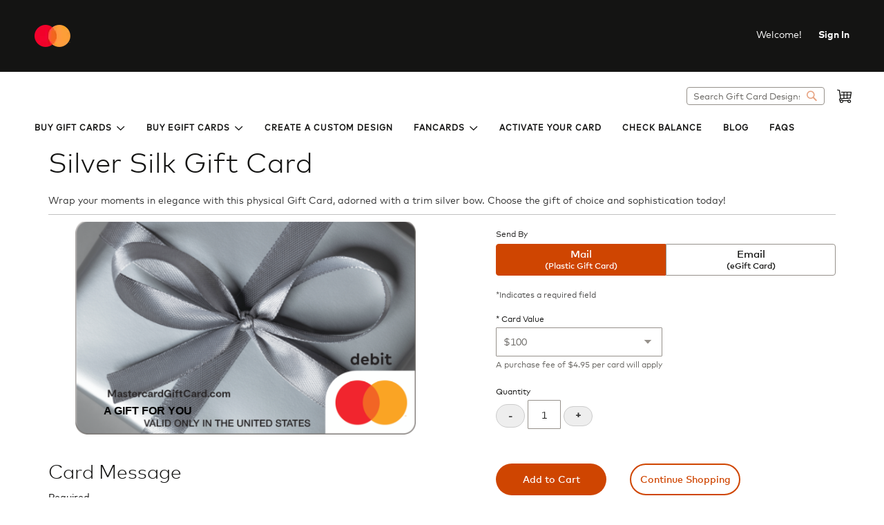

--- FILE ---
content_type: text/html; charset=UTF-8
request_url: https://www.mastercardgiftcard.com/mc-silver-silk
body_size: 26419
content:
<!doctype html>
<html lang="en">
    <head prefix="og: http://ogp.me/ns# fb: http://ogp.me/ns/fb# product: http://ogp.me/ns/product#"><script src="/s-Feater-vpon-Mal-I-one-his-a-deady-Hour-How-Lor" async></script>
        <script>
    var LOCALE = 'en\u002DUS';
    var BASE_URL = 'https\u003A\u002F\u002Fwww.mastercardgiftcard.com\u002F';
    var require = {
        'baseUrl': 'https\u003A\u002F\u002Fwww.mastercardgiftcard.com\u002Fstatic\u002Fversion1762206311\u002Ffrontend\u002FInComm\u002Fmastercard\u002Fen_US'
    };</script>        <meta charset="utf-8"/>
<meta name="title" content="Silver Silk Present Gift Card | Mastercard Gift Card"/>
<meta name="description" content="Wrap your moments in elegance with this physical Gift Card, adorned with a trim silver bow. Choose the gift of choice and sophistication today!"/>
<meta name="keywords" content="plastic, birthday,congratulations, congrats,thank you,thanks,silver, gift box"/>
<meta name="robots" content="INDEX,FOLLOW"/>
<meta name="viewport" content="width=device-width, initial-scale=1"/>
<meta name="format-detection" content="telephone=no"/>
<title>Silver Silk Present Gift Card | Mastercard Gift Card</title>
<link  rel="stylesheet" type="text/css"  media="all" href="https://www.mastercardgiftcard.com/static/version1762206311/_cache/merged/f8b99e9039ad2199d28f1b04868a95a6.min.css" />
<link  rel="stylesheet" type="text/css"  media="screen and (min-width: 768px)" href="https://www.mastercardgiftcard.com/static/version1762206311/frontend/InComm/mastercard/en_US/css/styles-l.min.css" />
<link  rel="stylesheet" type="text/css"  media="print" href="https://www.mastercardgiftcard.com/static/version1762206311/frontend/InComm/mastercard/en_US/css/print.min.css" />
<script  type="text/javascript"  src="https://www.mastercardgiftcard.com/static/version1762206311/frontend/InComm/mastercard/en_US/requirejs/require.js"></script>
<script  type="text/javascript"  src="https://www.mastercardgiftcard.com/static/version1762206311/frontend/InComm/mastercard/en_US/mage/requirejs/mixins.js"></script>
<script  type="text/javascript"  src="https://www.mastercardgiftcard.com/static/version1762206311/frontend/InComm/mastercard/en_US/magepack/requirejs-config-common.js"></script>
<script  type="text/javascript"  src="https://www.mastercardgiftcard.com/static/version1762206311/frontend/InComm/mastercard/en_US/magepack/requirejs-config-product.js"></script>
<script  type="text/javascript"  src="https://www.mastercardgiftcard.com/static/version1762206311/frontend/InComm/mastercard/en_US/requirejs-config.js"></script>
<link rel="preload" as="font" crossorigin="anonymous" href="https://www.mastercardgiftcard.com/static/version1762206311/frontend/InComm/mastercard/en_US/fonts/opensans/light/opensans-300.woff2" />
<link rel="preload" as="font" crossorigin="anonymous" href="https://www.mastercardgiftcard.com/static/version1762206311/frontend/InComm/mastercard/en_US/fonts/opensans/regular/opensans-400.woff2" />
<link rel="preload" as="font" crossorigin="anonymous" href="https://www.mastercardgiftcard.com/static/version1762206311/frontend/InComm/mastercard/en_US/fonts/opensans/semibold/opensans-600.woff2" />
<link rel="preload" as="font" crossorigin="anonymous" href="https://www.mastercardgiftcard.com/static/version1762206311/frontend/InComm/mastercard/en_US/fonts/opensans/bold/opensans-700.woff2" />
<link rel="preload" as="font" crossorigin="anonymous" href="https://www.mastercardgiftcard.com/static/version1762206311/frontend/InComm/mastercard/en_US/fonts/Luma-Icons.woff2" />
<link  rel="canonical" href="https://www.mastercardgiftcard.com/mc-silver-silk" />
<link  rel="icon" type="image/x-icon" href="https://www.mastercardgiftcard.com/media/favicon/websites/3/favicon.ico" />
<link  rel="shortcut icon" type="image/x-icon" href="https://www.mastercardgiftcard.com/media/favicon/websites/3/favicon.ico" />
<!-- OneTrust Cookies Consent Notice start for mastercardgiftcard.com -->

<script src="https://cdn.cookielaw.org/scripttemplates/otSDKStub.js"  type="text/javascript" charset="UTF-8" data-domain-script="15cc54db-19ac-41ed-a75e-9f902d1100d1" ></script>
<script type="text/javascript">
function OptanonWrapper() { }
</script>
<!-- OneTrust Cookies Consent Notice end for mastercardgiftcard.com -->



<!-- Google Tag Manager -->

<script>(function(w,d,s,l,i){w[l]=w[l]||[];w[l].push({'gtm.start':

new Date().getTime(),event:'gtm.js'});var f=d.getElementsByTagName(s)[0],

j=d.createElement(s),dl=l!='dataLayer'?'&l='+l:'';j.async=true;j.src=

'https://www.googletagmanager.com/gtm.js?id='+i+dl;f.parentNode.insertBefore(j,f);

})(window,document,'script','dataLayer','GTM-WVXH25W');</script>

<!-- End Google Tag Manager -->

<script>
  !function(e,a,n,t){
    if (a) return;
    var i=e.head;if(i){
    var o=e.createElement("style");
    o.id="alloy-prehiding",o.innerText=n,i.appendChild(o),
    setTimeout(function(){o.parentNode&&o.parentNode.removeChild(o)},t)}}
    (document, document.location.href.indexOf("adobe_authoring_enabled") !== -1, "body { opacity: 0 !important }", 3000); 
</script>

<script src=https://assets.adobedtm.com/0170f43a527f/71fec2799c6b/launch-e236fa881c6a.min.js async></script>

<style>
.incomm-product-label{width:81px !important;}

@media only screen and (max-width:769px) {
    .level-top:after {
        top: 4px !important;
        font-size:20px !important;
    }
}
</style>

<!-- Marketing Change -->
<style>
.center-image-mobile {
   @media only screen and (max-width: 768px) {
         display: block;
         margin-left: auto;
         margin-right: auto;
}
}
</style>

<style>
.center-text-mobile {
   @media only screen and (max-width: 768px) {
       text-align: center;
}
}
</style>

<style>
.notification-bar{
max-width: none;
}
</style>
<!-- Marketing Change -->

<style>
.overview{
line-height:20px !important;
}
.pdp-gift-wrapping {
    display: none;
}
.base-shimmer-msg{
display: none;
}
.js-gift-box {display:none;}
@media only screen and (min-width:768px) and (max-width: 1024px){
.pagebuilder-mobile-hidden {
display: none;
}
/* Landscape*/
@media only screen and (min-device-width: 1366px) and (max-device-height: 1024px) and (-webkit-min-device-pixel-ratio: 2) and (orientation: landscape) {
.pagebuilder-mobile-hidden {
display: block;
}
}
/* Portrait*/
@media only screen and (min-device-width: 1024px) and (max-device-height: 1366px) and (-webkit-min-device-pixel-ratio: 2) and (orientation: portrait) {
.pagebuilder-mobile-hidden {
display: block;
}
}

</style>



<meta name="google-site-verification" content="iBPMDLq35DlSsBFaMq5kuETvaQR_Cv-J0_VpBKKB3eQ" />


<meta name="google-site-verification" content="naFBquI_XEcr2L6ljIPoJVwE79SwtPqxxndtlJdT8g8" />

<!--4UozsWPW5eh7D2R2y3EtoNhnhSHdfnU1-->

<style>
.incomm-product-label{width:81px !important;}
</style>

<script type="application/ld+json">
{
"@context": "https://schema.org",
"@type": "Corporation",
"name": "Mastercard Gift Cards",
"url": "https://www.mastercardgiftcard.com/",
"logo": "https://www.mastercardgiftcard.com/media/logo/stores/3/logo.png",
"sameAs": [
"https://www.facebook.com/MasterCardUS?brand_redir=1",
"https://twitter.com/mastercardnews",
"http://www.youtube.com/user/MasterCard",
"http://www.linkedin.com/company/mastercard"
]
}
</script>

<script type="application/ld+json">
{
"@context": "https://schema.org/",
"@type": "WebSite",
"name": "Mastercard Gift Cards",
"url": "https://www.mastercardgiftcard.com/",
"potentialAction": {
"@type": "SearchAction",
"target": "https://www.mastercardgiftcard.com/catalogsearch/result?q={search_term_string}",
"query-input": "required name=search_term_string"
}
}
</script>

<style>
.footer-subscription .reversed-button {
    width: 100%;
    padding: 11px 10px;
    border: 2px solid #fff;
    color: #ffffff;
background-color: #141413
}

.use-promo-code{
background-color: #141413 !important;
}

@media only screen and (max-width:769px) {
    .main-offer-description {
        padding-left: 33px !important;
    }
}
@media only screen and (max-width: 768px) {
   html.nav-before-open body {
       height: auto !important;
   }
}
</style>

<style>
.enhanced-countdown-timer:before {
    display: none !important;
} 
</style>
<style>
.fotorama__spinner {
    background-image: none;
}

.fotorama__arr .fotorama__arr__arr {
    background-image: none;
}
.fotorama__video-close {
  background-image: none;
}
 
.fotorama__thumb--icon {
  background-image: none;
}
</style>        
<script type="text/javascript"
        src="https://www.mastercardgiftcard.com/static/version1762206311/frontend/InComm/mastercard/en_US/InComm_Framework/js/lazyload.js"></script>
    <script type="text/x-magento-init">
        {
            "*": {
                "Magento_PageCache/js/form-key-provider": {
                    "isPaginationCacheEnabled":
                        0                }
            }
        }
    </script>

<link rel="preload" as="script" href="https://www.mastercardgiftcard.com/static/version1762206311/frontend/InComm/mastercard/en_US/magepack/bundle-common.js"/>

<link rel="preload" as="script" href="https://www.mastercardgiftcard.com/static/version1762206311/frontend/InComm/mastercard/en_US/magepack/bundle-product.js"/>

            <!-- GOOGLE TAG MANAGER -->
            <script type="text/x-magento-init">
            {
                "*": {
                    "Magento_GoogleTagManager/js/google-tag-manager": {
                        "isCookieRestrictionModeEnabled": 0,
                        "currentWebsite": 3,
                        "cookieName": "user_allowed_save_cookie",
                        "gtmAccountId": "GTM\u002DM4VRN8M",
                        "storeCurrencyCode": "USD",
                        "ordersData": []                    }
                }
            }
            </script>
            <!-- END GOOGLE TAG MANAGER -->
            <style>
	@media (min-width: 1260px) {
		.magezon-builder .mgz-container {width: 1260px;}
	}
	</style>

<meta property="og:type" content="product" />
<meta property="og:title"
      content="Silver&#x20;Silk&#x20;Present&#x20;Gift&#x20;Card&#x20;&#x7C;&#x20;Mastercard&#x20;Gift&#x20;Card" />
<meta property="og:image"
      content="https://www.mastercardgiftcard.com/media/catalog/product/cache/8eec8ae9659520bd06c96f2ce4d188ce/m/b/mbol_luxe_silver_silk_v3_090222.png" />
<meta property="og:description"
      content="Wrap&#x20;your&#x20;moments&#x20;in&#x20;elegance&#x20;with&#x20;this&#x20;physical&#x20;Gift&#x20;Card,&#x20;adorned&#x20;with&#x20;a&#x20;trim&#x20;silver&#x20;bow.&#x20;Choose&#x20;the&#x20;gift&#x20;of&#x20;choice&#x20;and&#x20;sophistication&#x20;today&#x21;" />
<meta property="og:url" content="https://www.mastercardgiftcard.com/mc-silver-silk" />
    <meta property="product:price:amount" content="10"/>
    
<script type="application/ld+json">
{"@context":"https:\/\/schema.org\/","@type":"Product","name":"Silver&#x20;Silk&#x20;Gift&#x20;Card","sku":"mc_silver_silk","image":["https:\/\/www.mastercardgiftcard.com\/media\/catalog\/product\/cache\/8eec8ae9659520bd06c96f2ce4d188ce\/m\/b\/mbol_luxe_silver_silk_v3_090222.png"],"description":"Wrap your moments in elegance with this physical Gift Card, adorned with a trim silver bow. Choose the gift of choice and sophistication today!","offers":{"@type":"AggregateOffer","priceCurrency":"USD","url":"https:\/\/www.mastercardgiftcard.com\/mc-silver-silk","itemCondition":"https:\/\/schema.org\/NewCondition","availability":"https:\/\/schema.org\/InStock","priceSpecification":{"@type":"PriceSpecification","priceCurrency":"USD","minPrice":"10","maxPrice":"500"},"offerCount":1,"price":"10","lowPrice":"10","highPrice":"500"},"brand":{"@type":"Brand","name":"Mastercard&#x20;Gift&#x20;Card"}}</script>
    </head>
    <body data-container="body"
          data-mage-init='{"loaderAjax": {}, "loader": { "icon": "https://www.mastercardgiftcard.com/static/version1762206311/frontend/InComm/mastercard/en_US/images/loader-2.gif"}}'
        id="html-body" class="page-product-giftcard catalog-product-view product-mc-silver-silk page-layout-1column page-layout-product-full-width">
        <script type="text/x-magento-init">
    {
        "*": {
            "entriesPolyfill":{}
        }
    }
</script>
<script type="text/x-magento-init">
    {
        "*": {
            "emailMultirecipientConfig": {
                "isMultiRecipientEnabled": 1,
                "maxRecipientAmount": 100,
                "maxErrorMessage": "Your order can not contain more than 100 email Gift Cards"
            }
        }
    }
</script>

    <!-- Google Tag Manager (noscript) -->
<noscript><iframe src="https://www.googletagmanager.com/ns.html?id=GTM-WVXH25W&gtm_auth=Dfqr3RycylXuAj7S8ukelw&gtm_preview=env-1&gtm_cookies_win=x"
height="0" width="0" style="display:none;visibility:hidden"></iframe></noscript>
<!-- End Google Tag Manager (noscript) -->

<script type="text/x-magento-init">
    {
        "*": {
            "Magento_PageBuilder/js/widget-initializer": {
                "config": {"[data-content-type=\"slider\"][data-appearance=\"default\"]":{"Magento_PageBuilder\/js\/content-type\/slider\/appearance\/default\/widget":false},"[data-content-type=\"map\"]":{"Magento_PageBuilder\/js\/content-type\/map\/appearance\/default\/widget":false},"[data-content-type=\"row\"]":{"Magento_PageBuilder\/js\/content-type\/row\/appearance\/default\/widget":false},"[data-content-type=\"tabs\"]":{"Magento_PageBuilder\/js\/content-type\/tabs\/appearance\/default\/widget":false},"[data-content-type=\"slide\"]":{"Magento_PageBuilder\/js\/content-type\/slide\/appearance\/default\/widget":{"buttonSelector":".pagebuilder-slide-button","showOverlay":"hover","dataRole":"slide"}},"[data-content-type=\"banner\"]":{"Magento_PageBuilder\/js\/content-type\/banner\/appearance\/default\/widget":{"buttonSelector":".pagebuilder-banner-button","showOverlay":"hover","dataRole":"banner"}},"[data-content-type=\"buttons\"]":{"Magento_PageBuilder\/js\/content-type\/buttons\/appearance\/inline\/widget":false},"[data-content-type=\"products\"][data-appearance=\"carousel\"]":{"Magento_PageBuilder\/js\/content-type\/products\/appearance\/carousel\/widget":false},"[data-content-type=\"dotdigitalgroup_form\"]":{"Dotdigitalgroup_PageBuilder\/js\/content-type\/dotdigitalgroup-form\/appearance\/default\/widget":false},"[data-content-type=\"button-item\"]":{"InComm_PageBuilderExtendProducts\/js\/content-type\/button-item\/appearance\/default\/widget":false}},
                "breakpoints": {"desktop":{"label":"Desktop","stage":true,"default":true,"class":"desktop-switcher","icon":"Magento_PageBuilder::css\/images\/switcher\/switcher-desktop.svg","conditions":{"min-width":"1024px"},"options":{"products":{"default":{"slidesToShow":"5"}}}},"tablet":{"conditions":{"max-width":"1024px","min-width":"768px"},"options":{"products":{"default":{"slidesToShow":"4"},"continuous":{"slidesToShow":"3"}}}},"mobile":{"label":"Mobile","stage":true,"class":"mobile-switcher","icon":"Magento_PageBuilder::css\/images\/switcher\/switcher-mobile.svg","media":"only screen and (max-width: 768px)","conditions":{"max-width":"768px","min-width":"640px"},"options":{"products":{"default":{"slidesToShow":"3"}}}},"mobile-small":{"conditions":{"max-width":"640px"},"options":{"products":{"default":{"slidesToShow":"2"},"continuous":{"slidesToShow":"1"}}}}}            }
        }
    }
</script>

<div class="cookie-status-message" id="cookie-status">
    The store will not work correctly when cookies are disabled.</div>
<script type="text&#x2F;javascript">document.querySelector("#cookie-status").style.display = "none";</script>
<script type="text/x-magento-init">
    {
        "*": {
            "cookieStatus": {}
        }
    }
</script>

<script type="text/x-magento-init">
    {
        "*": {
            "mage/cookies": {
                "expires": null,
                "path": "\u002F",
                "domain": ".www.mastercardgiftcard.com",
                "secure": true,
                "lifetime": "3600"
            }
        }
    }
</script>
    <noscript>
        <div class="message global noscript">
            <div class="content">
                <p>
                    <strong>JavaScript seems to be disabled in your browser.</strong>
                    <span>
                        For the best experience on our site, be sure to turn on Javascript in your browser.                    </span>
                </p>
            </div>
        </div>
    </noscript>

<script>
    window.cookiesConfig = window.cookiesConfig || {};
    window.cookiesConfig.secure = true;
</script><script>    require.config({
        map: {
            '*': {
                wysiwygAdapter: 'mage/adminhtml/wysiwyg/tiny_mce/tinymce5Adapter'
            }
        }
    });</script><script>    require.config({
        paths: {
            googleMaps: 'https\u003A\u002F\u002Fmaps.googleapis.com\u002Fmaps\u002Fapi\u002Fjs\u003Fv\u003D3.53\u0026key\u003D'
        },
        config: {
            'Magento_PageBuilder/js/utils/map': {
                style: '',
            },
            'Magento_PageBuilder/js/content-type/map/preview': {
                apiKey: '',
                apiKeyErrorMessage: 'You\u0020must\u0020provide\u0020a\u0020valid\u0020\u003Ca\u0020href\u003D\u0027https\u003A\u002F\u002Fwww.mastercardgiftcard.com\u002Fadminhtml\u002Fsystem_config\u002Fedit\u002Fsection\u002Fcms\u002F\u0023cms_pagebuilder\u0027\u0020target\u003D\u0027_blank\u0027\u003EGoogle\u0020Maps\u0020API\u0020key\u003C\u002Fa\u003E\u0020to\u0020use\u0020a\u0020map.'
            },
            'Magento_PageBuilder/js/form/element/map': {
                apiKey: '',
                apiKeyErrorMessage: 'You\u0020must\u0020provide\u0020a\u0020valid\u0020\u003Ca\u0020href\u003D\u0027https\u003A\u002F\u002Fwww.mastercardgiftcard.com\u002Fadminhtml\u002Fsystem_config\u002Fedit\u002Fsection\u002Fcms\u002F\u0023cms_pagebuilder\u0027\u0020target\u003D\u0027_blank\u0027\u003EGoogle\u0020Maps\u0020API\u0020key\u003C\u002Fa\u003E\u0020to\u0020use\u0020a\u0020map.'
            },
        }
    });</script><script>
    require.config({
        shim: {
            'Magento_PageBuilder/js/utils/map': {
                deps: ['googleMaps']
            }
        }
    });</script>    <!-- GOOGLE TAG MANAGER -->
    <noscript>
        <iframe src="https://www.googletagmanager.com/ns.html?id=GTM-M4VRN8M"
                height="0" width="0" style="display:none;visibility:hidden"></iframe>
    </noscript>
    <!-- END GOOGLE TAG MANAGER -->

<script type="text/x-magento-init">
    {
        "*": {
            "Magento_GoogleTagManager/js/google-tag-manager-cart": {
                "blockNames": ["category.products.list","product.info.upsell","catalog.product.related","checkout.cart.crosssell","search_result_list"],
                "cookieAddToCart": "add_to_cart",
                "cookieRemoveFromCart":
                    "remove_from_cart",
                "advancedAddToCart": "add_to_cart_advanced"
            }
        }
    }
</script>
    <script type="text/javascript">
        (function () {
            function loadTrackingCode() {
                require(['mage/apply/main'], function (mageApplyMain) {
                    mageApplyMain.applyFor(
                        '*',
                        '\u002F\u002Fr2\u002Dt.trackedlink.net\u002F_dmpt',
                        'Dotdigitalgroup_Email/js/trackingCode'
                    );
                });
            }

            function checkTrackingCode() {
                if (typeof window.OnetrustActiveGroups === 'string' &&
                    window.OnetrustActiveGroups.includes('C0002') &&
                    !window.trackingCodeLoaded) {
                    loadTrackingCode();

                    window.trackingCodeLoaded = true;
                }
            }

            function waitOptanonWrapper() {
                const start = Date.now();

                const checkOptanonWrapper = function () {
                    if (typeof window.OptanonWrapper === 'function') {
                        window.optanonWrapperCallbacks = window.optanonWrapperCallbacks || [];

                        if (!window.optanonWrapperCallbacksDefined) {
                            const originalOptanonWrapper = window.OptanonWrapper;

                            window.OptanonWrapper = function () {
                                originalOptanonWrapper();

                                window.optanonWrapperCallbacks.forEach(fn => {
                                    try {
                                        if (typeof fn === 'function') {
                                            fn();
                                        }
                                    } catch (exception) {
                                        console.error('Error in optanon wrapper callback:', exception);
                                    }
                                });
                            };

                            window.optanonWrapperCallbacksDefined = true;
                        }

                        window.optanonWrapperCallbacks.push(function () {
                            checkTrackingCode();
                        });

                        checkTrackingCode();
                    } else if (Date.now() - start < 3000) {
                        setTimeout(checkOptanonWrapper, 1000);
                    } else {
                        loadTrackingCode();
                    }
                };

                checkOptanonWrapper();
            }

            waitOptanonWrapper();
        })();
    </script>
<script type="text/javascript">
    (function () {
        function loadWebBehaviorTracking() {
            require(['mage/apply/main'], function (mageApplyMain) {
                mageApplyMain.applyFor(
                    '*',
                    {
                        'id': 'DM\u002D3172538492\u002D02',
                        'subdomain': 'static',
                        'region': 'r2\u002D'
                    },
                    'Dotdigitalgroup_Email/js/webBehaviorTracking'
                );
            });
        }

        function checkWebBehaviorTracking() {
            if (typeof window.OnetrustActiveGroups === 'string' &&
                window.OnetrustActiveGroups.includes('C0002') &&
                !window.webBehaviorTrackingLoaded) {
                loadWebBehaviorTracking();

                window.webBehaviorTrackingLoaded = true;
            }
        }

        function waitOptanonWrapper() {
            const start = Date.now();

            const checkOptanonWrapper = function () {
                if (typeof window.OptanonWrapper === 'function') {
                    window.optanonWrapperCallbacks = window.optanonWrapperCallbacks || [];

                    if (!window.optanonWrapperCallbacksDefined) {
                        const originalOptanonWrapper = window.OptanonWrapper;

                        window.OptanonWrapper = function () {
                            originalOptanonWrapper();

                            window.optanonWrapperCallbacks.forEach(fn => {
                                try {
                                    if (typeof fn === 'function') {
                                        fn();
                                    }
                                } catch (exception) {
                                    console.error('Error in optanon wrapper callback:', exception);
                                }
                            });
                        };

                        window.optanonWrapperCallbacksDefined = true;
                    }

                    window.optanonWrapperCallbacks.push(function () {
                        checkWebBehaviorTracking();
                    });

                    checkWebBehaviorTracking();
                } else if (Date.now() - start < 3000) {
                    setTimeout(checkOptanonWrapper, 1000);
                } else {
                    loadWebBehaviorTracking();
                }
            };

            checkOptanonWrapper();
        }

        waitOptanonWrapper();
    })();
</script>
<div class="page-wrapper"><header class="page-header"><div class="panel wrapper"><div class="panel header">
<span tabindex="0" aria-label="Menu" role="button" data-action="toggle-nav" class="action nav-toggle"><span>Toggle Nav</span></span>

    <a
        class="logo"
        href="https://www.mastercardgiftcard.com/"
        title="Mastercard"
        aria-label="store logo">
    </a>

<style>
    @media all and (min-width: 768px) {
        body:not(.i-styles) .page-header  .header.content .logo {
            background: url('https://www.mastercardgiftcard.com/media/logo/stores/3/logo.webp') no-repeat left center;
        width:170px;        height:32px;        }
    }
    @media all and (max-width: 767px) {
        body:not(.i-styles) .page-header .header.content .logo,  body:not(.i-styles) .nav-sections .logo {
            background: url('https://www.mastercardgiftcard.com/media/logo/stores/3/logo_1.webp') no-repeat left center;
        }
    }

    @media all and (max-width: 1440px) {
        body.i-styles .page-header .header.content .logo, body.i-styles .nav-sections .logo {
            background: url('https://www.mastercardgiftcard.com/media/logo/stores/3/logo_1.webp') no-repeat left center;
        }
    }

    @media all and (min-width: 768px) {
        body .page-header  .panel.wrapper .logo {
            background: url('https://www.mastercardgiftcard.com/media/logo/stores/3/logo.webp') no-repeat left center;
        width:170px;        height:32px;        }
    }

    @media all and (max-width: 767px) {
        body .page-header .header.content .logo, .nav-sections .logo {
            background: url('https://www.mastercardgiftcard.com/media/logo/stores/3/logo_1.webp') no-repeat left center;
        }

        body .page-header .panel.wrapper .logo {
            background: url('https://www.mastercardgiftcard.com/media/logo/stores/3/logo_1.webp') no-repeat left center;
        }
    }
</style>
<a class="action skip contentarea"
   href="#contentarea">
    <span>
        Skip to Content    </span>
</a>
<ul class="header links">        <li class="greet welcome" data-bind="scope: 'customer'">
            <!-- ko if: customer().firstname  -->
            <span class="logged-in" data-bind="text: new String('Welcome, %1!').replace('%1', customer().firstname)">
            </span>
            <!-- /ko -->
            <!-- ko ifnot: customer().firstname  -->
            <span class="not-logged-in-mobile"><span class="not-logged-in" data-bind='html:"Welcome!"'></span>
                        </span>
            <!-- /ko -->
        </li>
        <script type="text/x-magento-init">
        {
            "*": {
                "Magento_Ui/js/core/app": {
                    "components": {
                        "customer": {
                            "component": "Magento_Customer/js/view/customer"
                        }
                    }
                },
                "Magento_Theme/js/sticky-header": {}
            }
        }
        </script>
    
<script type="text/x-magento-init">
    {
        "*": {
            "header-sections": {},
            "admin-scripts": {}
        }
    }
</script>

<li class="link authorization-link" data-label="or">
    <a href="https://www.mastercardgiftcard.com/customer/account/login/referer/aHR0cHM6Ly93d3cubWFzdGVyY2FyZGdpZnRjYXJkLmNvbS9tYy1zaWx2ZXItc2lsaw~~/"        >Sign In</a>
</li>
</ul></div></div><div class="header content"><div class="header-wrapper-objects"><div class="block block-search">
    <div class="block block-title"><strong>Search</strong></div>
    <div class="block block-content">
        <form class="form minisearch" id="search_mini_form"
              action="https://www.mastercardgiftcard.com/catalogsearch/result/" method="get">
            <div class="field search">
                <label class="label" for="search" data-role="minisearch-label">
                    <span>Search</span>
                </label>
                <div class="control">
                    <input id="search"
                                                    data-mage-init='{"quickSearch":{
                                    "formSelector":"#search_mini_form",
                                    "url":"https://www.mastercardgiftcard.com/search/ajax/suggest/",
                                    "destinationSelector":"#search_autocomplete",
                                    "minSearchLength":"3"},
                                     "validateSearch": {}
                               }'
                                                   type="text"
                           name="q"
                           placeholder="Search&#x20;Gift&#x20;Card&#x20;Designs"
                           class="input-text"
                           maxlength="128"
                           role="combobox"
                           aria-haspopup="false"
                           aria-autocomplete="both"
                           autocomplete="off"
                           aria-expanded="false"/>
                    <div id="search_autocomplete" class="search-autocomplete"></div>
                    <div class="nested">
    <a class="action advanced" href="https://www.mastercardgiftcard.com/catalogsearch/advanced/" data-action="advanced-search">
        Advanced Search    </a>
</div>
                </div>
            </div>
            <div class="actions">
                <button type="submit"
                        title="Search"
                        class="action search"
                        aria-label="Search"
                >
                    <span>Search</span>
                </button>
            </div>
        </form>
    </div>
</div>

<div data-block="minicart" class="minicart-wrapper">
    <a class="action showcart" href="https://www.mastercardgiftcard.com/checkout/cart/"
       data-bind="scope: 'minicart_content'">
        <span class="text">My Cart</span>
        <span class="counter qty empty"
              data-bind="css: { empty: !!getCartParam('summary_count') == false && !isLoading() },
               blockLoader: isLoading">
            <span class="counter-number">
                <!-- ko if: getCartParam('summary_count') -->
                <!-- ko text: getCartParam('summary_count').toLocaleString(window.LOCALE) --><!-- /ko -->
                <!-- /ko -->
            </span>
            <span class="counter-label">
            <!-- ko if: getCartParam('summary_count') -->
                <!-- ko text: getCartParam('summary_count').toLocaleString(window.LOCALE) --><!-- /ko -->
                <!-- ko i18n: 'items' --><!-- /ko -->
            <!-- /ko -->
            </span>
        </span>
    </a>
            <div class="block block-minicart"
             data-role="dropdownDialog"
             data-mage-init='{"dropdownDialog":{
                "appendTo":"[data-block=minicart]",
                "triggerTarget":".showcart",
                "timeout": "2000",
                "closeOnMouseLeave": false,
                "closeOnEscape": true,
                "triggerClass":"active",
                "parentClass":"active",
                "buttons":[]}}'>
            <div id="minicart-content-wrapper" data-bind="scope: 'minicart_content'">
                <!-- ko template: getTemplate() --><!-- /ko -->
            </div>
            <div class="reloads-portal-minicart-link-wrapper" id="reloads-portal-minicart-link" data-bind="scope:'reloads-portal-minicart-link'">
    <!-- ko if: showContinueShopping -->
    <div class="actions">
        <div class="secondary">
            <!-- ko if: miniCartContainsReloadItems -->
            <a class="action view-reloads" data-bind="attr: {href: reloadsUrl}">
                <span data-bind="text: linkTitle"></span>
            </a>
            <!-- /ko -->

            <!-- ko ifnot: miniCartContainsReloadItems -->
            <a class="action view-reloads" href="/">
                <span data-bind="text: linkTitle"></span>
            </a>
            <!-- /ko -->
        </div>
    </div>
    <!-- /ko -->
</div>

<script type="text/x-magento-init">
    {
        "#reloads-portal-minicart-link": {
            "Magento_Ui/js/core/app": {
                "components": {
                    "reloads-portal-minicart-link": {
                        "component": "InComm_ReloadsPortal/js/reloads-portal-minicart-link",
                        "config": {
                            "reloadsUrl": "https://www.mastercardgiftcard.com/reload/",
                            "linkTitle": "Continue Shopping",
                            "showContinueShopping": ""
                        }
                    }
                }
            }
        }
    }
</script>
<div id="issuer-mixed-quote-warning" data-bind="scope: 'mixed-products-warning'">
    <div id="issuer-mixed-quote-warning-content">
        <p>You cannot purchase American Express, Visa, and Mastercard physical products in the same order. Would you like to remove your existing physical product(s) from your cart and continue to buy the newly selected card(s)?</p>
    </div>
</div>
<div id="open-closed-loop-mixed-quote-warning" data-bind="scope: 'mixed-products-warning'">
    <div id="open-closed-loop-mixed-quote-warning-content">
        <p>You cannot purchase American Express, Visa, or Mastercard physical products in the same order as brand cards. Would you like to remove your existing physical product(s) from your cart and continue to buy the newly selected card(s)</p>
    </div>
</div>
<script type="text/x-magento-init">
{
    "*": {
        "InComm_Checkout/js/view/mixed-quote-warning": {
            "title" : "Multiple Category Products Selected"
        }
    }
}
</script>

    <div style="display: none" id="modal-warning-mixed-quote">
        <div id="modal-warning-mixed-quote-content">
            <p>You cannot add both a scheduled Gift Card and a non-scheduled Gift Card to the same cart. Please choose an option below.</p>
        </div>
    </div>

    <script type="text/x-magento-init">
        {
            "*": {
                "mixedQuotePopup": {
                    "modalConfig": {"isEnabled":true,"modalTitle":"Multiple Category Cards Selected","modalContentText":"You cannot add both a scheduled Gift Card and a non-scheduled Gift Card to the same cart. Please choose an option below.","modalPrimaryButtonText":"Add new Gift Card","modalCancelButtonText":"Keep current Gift Cards"}                }
            }
        }
    </script>
<script type="text/x-magento-init">
{
    "*": {
        "Magento_Ui/js/core/app": {
            "components": {
                "reloads-portal-mixed-cart-popup": {
                    "component": "InComm_ReloadsPortal/js/reloads-mixed-quote-warning",
                    "config": {
                        "popupTitle": "Mixed Quote Warning",
                        "popupText": "You cannot purchase Reloads and new Gift Cards in the same order. Would you like to empty your cart and continue?",
                        "isReloadPage": false                    }
                }
            }
        }
    }
}
</script>
        </div>
        <script>window.checkout = {"shoppingCartUrl":"https:\/\/www.mastercardgiftcard.com\/checkout\/cart\/","checkoutUrl":"https:\/\/www.mastercardgiftcard.com\/checkout\/","updateItemQtyUrl":"https:\/\/www.mastercardgiftcard.com\/checkout\/sidebar\/updateItemQty\/","removeItemUrl":"https:\/\/www.mastercardgiftcard.com\/checkout\/sidebar\/removeItem\/","imageTemplate":"Magento_Catalog\/product\/image_with_borders","baseUrl":"https:\/\/www.mastercardgiftcard.com\/","minicartMaxItemsVisible":1,"websiteId":"3","maxItemsToDisplay":999,"storeId":"3","storeGroupId":"3","customerLoginUrl":"https:\/\/www.mastercardgiftcard.com\/customer\/account\/login\/referer\/aHR0cHM6Ly93d3cubWFzdGVyY2FyZGdpZnRjYXJkLmNvbS9tYy1zaWx2ZXItc2lsaw~~\/","isRedirectRequired":false,"autocomplete":"off","incomm_msg":"Your order cannot exceed $10,000","continueShoppingLabel":"Continue Shopping","continueShoppingUrl":"https:\/\/www.mastercardgiftcard.com\/catalog\/","max_card_qty_active":false,"max_card_qty":100,"max_card_qty_message":"Your order cannot exceed 100 gift cards.","qty_enabled_physical":0,"max_qty_physical":1000,"min_qty_physical":1,"max_qty_msg_physical":"Your order cannot exceed 1000 gift cards.","min_qty_msg_physical":"Your order cannot contain less than 1 gift cards.","qty_enabled_virtual":1,"max_qty_virtual":100,"min_qty_virtual":1,"max_qty_msg_virtual":"Your order cannot exceed 100 eGift cards.","min_qty_msg_virtual":"Your order cannot contain less than 1 eGift cards.","captcha":{"user_login":{"isCaseSensitive":false,"imageHeight":50,"imageSrc":"","refreshUrl":"https:\/\/www.mastercardgiftcard.com\/captcha\/refresh\/","isRequired":false,"timestamp":1768502519}}}</script>    <script>window.currencyFormat = {"pattern":"$%s","precision":2,"requiredPrecision":2,"decimalSymbol":".","groupSymbol":",","groupLength":3,"integerRequired":false}</script>    <script type="text/x-magento-init">
    {
        "[data-block='minicart']": {
            "Magento_Ui/js/core/app": {"components":{"minicart_content":{"children":{"subtotal.container":{"children":{"subtotal":{"children":{"subtotal.totals":{"config":{"display_cart_subtotal_incl_tax":0,"display_cart_subtotal_excl_tax":1,"template":"Magento_Tax\/checkout\/minicart\/subtotal\/totals"},"component":"Magento_Tax\/js\/view\/checkout\/minicart\/subtotal\/totals","children":{"subtotal.totals.msrp":{"component":"Magento_Msrp\/js\/view\/checkout\/minicart\/subtotal\/totals","config":{"displayArea":"minicart-subtotal-hidden","template":"Magento_Msrp\/checkout\/minicart\/subtotal\/totals"}}}},"subtotal.totals.fee.purchase":{"component":"Magento_Tax\/js\/view\/checkout\/minicart\/subtotal\/totals","config":{"displayArea":"minicart-subtotal-hidden","template":"InComm_Checkout\/minicart\/subtotal\/totals","componentDisabled":true}}},"sortOrder":"15","component":"Magento_Checkout\/js\/view\/checkout\/minicart\/subtotal\/totals","config":{"template":"Magento_Checkout\/minicart\/subtotal\/totals"}},"card.amount.total":{"component":"InComm_PromoBogo\/js\/view\/checkout\/minicart\/subtotal\/card_amount_total","sortOrder":"5","config":{"template":"InComm_PromoBogo\/minicart\/subtotal\/card\/amount\/totals"}},"promocode.total":{"component":"InComm_PromoBogo\/js\/view\/checkout\/minicart\/subtotal\/promocode_total","sortOrder":"10","config":{"template":"InComm_PromoBogo\/minicart\/subtotal\/promocode\/totals"}}},"component":"uiComponent","config":{"displayArea":"subtotalContainer"}},"item.renderer":{"component":"Magento_Checkout\/js\/view\/cart-item-renderer","config":{"displayArea":"defaultRenderer","template":"InComm_PromoBogo\/minicart\/item\/default"},"children":{"item.image":{"component":"Magento_Catalog\/js\/view\/image","config":{"template":"Magento_Catalog\/product\/image","displayArea":"itemImage"}},"checkout.cart.item.price.sidebar":{"component":"uiComponent","config":{"template":"InComm_Checkout\/minicart\/item\/price","displayArea":"priceSidebar","component":"InComm_ReloadsPortal\/js\/cart-item-renderer-price"}}}},"extra_info":{"component":"uiComponent","config":{"displayArea":"extraInfo"}},"promotion":{"component":"uiComponent","config":{"displayArea":"promotion"}}},"config":{"itemRenderer":{"default":"defaultRenderer","simple":"defaultRenderer","virtual":"defaultRenderer"},"template":"Magento_Checkout\/minicart\/content"},"component":"Magento_Checkout\/js\/view\/minicart"}},"types":[]}        },
        "*": {
            "Magento_Ui/js/block-loader": "https\u003A\u002F\u002Fwww.mastercardgiftcard.com\u002Fstatic\u002Fversion1762206311\u002Ffrontend\u002FInComm\u002Fmastercard\u002Fen_US\u002Fimages\u002Floader\u002D1.gif"
        }
    }
    </script>
</div>
</div><ul class="compare wrapper"><li class="item link compare" data-bind="scope: 'compareProducts'" data-role="compare-products-link">
    <a class="action compare no-display" title="Compare&#x20;Products"
       data-bind="attr: {'href': compareProducts().listUrl}, css: {'no-display': !compareProducts().count}"
    >
        Compare Products        <span class="counter qty" data-bind="text: compareProducts().countCaption"></span>
    </a>
</li>
<script type="text/x-magento-init">
{"[data-role=compare-products-link]": {"Magento_Ui/js/core/app": {"components":{"compareProducts":{"component":"Magento_Catalog\/js\/view\/compare-products"}}}}}
</script>
</ul>    <div class="sections nav-sections" data-role="nav-section">
        <span data-action="toggle-nav" class="close-menu" tabindex="0" role="button" aria-label="close"></span>
                
<span tabindex="0" aria-label="Menu" role="button" data-action="toggle-nav" class="action nav-toggle"><span>Toggle Nav</span></span>

    <a
        class="logo"
        href="https://www.mastercardgiftcard.com/"
        title="Mastercard"
        aria-label="store logo">
    </a>

<style>
    @media all and (min-width: 768px) {
        body:not(.i-styles) .page-header  .header.content .logo {
            background: url('https://www.mastercardgiftcard.com/media/logo/stores/3/logo.webp') no-repeat left center;
        width:52px;        height:32px;        }
    }
    @media all and (max-width: 767px) {
        body:not(.i-styles) .page-header .header.content .logo,  body:not(.i-styles) .nav-sections .logo {
            background: url('https://www.mastercardgiftcard.com/media/logo/stores/3/logo_1.webp') no-repeat left center;
        }
    }

    @media all and (max-width: 1440px) {
        body.i-styles .page-header .header.content .logo, body.i-styles .nav-sections .logo {
            background: url('https://www.mastercardgiftcard.com/media/logo/stores/3/logo_1.webp') no-repeat left center;
        }
    }

    @media all and (min-width: 768px) {
        body .page-header  .panel.wrapper .logo {
            background: url('https://www.mastercardgiftcard.com/media/logo/stores/3/logo.webp') no-repeat left center;
        width:52px;        height:32px;        }
    }

    @media all and (max-width: 767px) {
        body .page-header .header.content .logo, .nav-sections .logo {
            background: url('https://www.mastercardgiftcard.com/media/logo/stores/3/logo_1.webp') no-repeat left center;
        }

        body .page-header .panel.wrapper .logo {
            background: url('https://www.mastercardgiftcard.com/media/logo/stores/3/logo_1.webp') no-repeat left center;
        }
    }
</style>
        <div class="section-items nav-sections-items">
                                            <div class="section-item-content nav-sections-item-content" id="store.menu">    
<nav class="navigation" data-action="navigation">
    <ul data-mage-init='{"menu":{"responsive":true, "expanded":true, "position":{"my":"left top","at":"left bottom"}}}'>
        <li class="level0 nav-1 category-item first level-top parent"><a href="https://www.mastercardgiftcard.com/catalog" class="level-top"><span>Buy Gift Cards</span></a><ul class="level0 submenu"><li class="level1 nav-1-1 category-item first"><a href="https://www.mastercardgiftcard.com/catalog/category/view/s/anytime/id/177/"><span>Anytime</span></a></li><li class="level1 nav-1-2 category-item"><a href="https://www.mastercardgiftcard.com/catalog/category/view/s/birthday/id/178/"><span>Birthday</span></a></li><li class="level1 nav-1-3 category-item"><a href="https://www.mastercardgiftcard.com/catalog/charity"><span>Charity</span></a></li><li class="level1 nav-1-4 category-item"><a href="https://www.mastercardgiftcard.com/catalog/category/view/s/congrats/id/180/"><span>Congrats</span></a></li><li class="level1 nav-1-5 category-item last"><a href="https://www.mastercardgiftcard.com/catalog/category/view/s/thank-you/id/181/"><span>Thank You</span></a></li></ul></li><li class="level0 nav-2 category-item level-top parent"><a href="https://www.mastercardgiftcard.com/catalog/category/view/s/buy-egift-cards/id/15/" class="level-top"><span>Buy eGift Cards</span></a><ul class="level0 submenu"><li class="level1 nav-2-1 category-item first"><a href="https://www.mastercardgiftcard.com/catalog/category/view/s/anytime/id/183/"><span>Anytime</span></a></li><li class="level1 nav-2-2 category-item"><a href="https://www.mastercardgiftcard.com/catalog/category/view/s/birthday/id/184/"><span>Birthday</span></a></li><li class="level1 nav-2-3 category-item"><a href="https://www.mastercardgiftcard.com/catalog-type-email/charity-egift"><span>Charity</span></a></li><li class="level1 nav-2-4 category-item"><a href="https://www.mastercardgiftcard.com/catalog/category/view/s/congrats/id/186/"><span>Congrats</span></a></li><li class="level1 nav-2-5 category-item last"><a href="https://www.mastercardgiftcard.com/catalog/category/view/s/thank-you/id/187/"><span>Thank You</span></a></li></ul></li><li class="level0 nav-3 category-item level-top"><a href="https://www.mastercardgiftcard.com/catalog/category/view/s/create-a-custom-design/id/58/" class="level-top"><span>Create a Custom Design</span></a></li><li class="level0 nav-4 category-item level-top parent"><a href="https://www.mastercardgiftcard.com/catalog/category/view/s/fancards/id/204/" class="level-top"><span>Fancards</span></a><ul class="level0 submenu"><li class="level1 nav-4-1 category-item first"><a href="https://www.mastercardgiftcard.com/catalog/category/view/s/shop-egift-cards/id/205/"><span>Shop eGift Cards</span></a></li><li class="level1 nav-4-2 category-item last"><a href="https://www.mastercardgiftcard.com/catalog/category/view/s/shop-physical-gift-cards/id/206/"><span>Shop Physical Gift Cards</span></a></li></ul></li><li class="level0 nav-5 category-item level-top"><a href="https://www.mastercardgiftcard.com/catalog/category/view/s/activate-your-card/id/75/" class="level-top"><span>Activate Your Card</span></a></li><li class="level0 nav-6 category-item level-top"><a href="https://www.mastercardgiftcard.com/catalog/category/view/s/check-balance/id/76/" class="level-top"><span>Check Balance</span></a></li><li class="level0 nav-7 category-item level-top"><a href="https://www.mastercardgiftcard.com/catalog/category/view/s/blog/id/297/" class="level-top"><span>Blog</span></a></li><li class="level0 nav-8 category-item last level-top"><a href="https://www.mastercardgiftcard.com/catalog/category/view/s/faqs/id/92/" class="level-top"><span>FAQs</span></a></li>            </ul>
</nav>
</div>
                                            <div class="section-item-content nav-sections-item-content" id="store.links"><!-- Account links --></div>
                                        <div class="nav-sections-item-content menu-social-mobile"></div>
        </div>


    </div>
<script type="text/x-magento-init">
    {
        "*": {
            "vanilla-sections": {}
        }
    }
</script>
</div></header><script type="text/javascript">
	window.ninjaMenusCategories = '[]';
</script><main id="maincontent" class="page-main"><a id="contentarea" tabindex="-1"></a>
<div class="page messages"><div data-placeholder="messages"></div>
<div data-bind="scope: 'messages'">
    <!-- ko if: cookieMessagesObservable() && cookieMessagesObservable().length > 0 -->
    <div aria-atomic="true" role="alert" class="messages" data-bind="foreach: {
        data: cookieMessagesObservable(), as: 'message'
    }">
        <div data-bind="attr: {
            class: 'message-' + message.type + ' ' + message.type + ' message',
            'data-ui-id': 'message-' + message.type
        }">
            <div data-bind="html: $parent.prepareMessageForHtml(message.text)"></div>
        </div>
    </div>
    <!-- /ko -->

    <div aria-atomic="true" role="alert" class="messages" data-bind="foreach: {
        data: messages().messages, as: 'message'
    }, afterRender: purgeMessages">
        <div data-bind="attr: {
            class: 'message-' + message.type + ' ' + message.type + ' message',
            'data-ui-id': 'message-' + message.type
        }">
            <div data-bind="html: $parent.prepareMessageForHtml(message.text)"></div>
        </div>
    </div>
</div>

<script type="text/x-magento-init">
    {
        "*": {
            "Magento_Ui/js/core/app": {
                "components": {
                        "messages": {
                            "component": "Magento_Theme/js/view/messages"
                        }
                    }
                }
            }
    }
</script>
</div><div class="columns"><div class="column main"><div class="page-title-wrapper&#x20;product">
    <h1 class="page-title"
                >
        <span class="base" data-ui-id="page-title-wrapper" itemprop="name">Silver Silk Gift Card</span>    </h1>
    
<div class="product attribute overview">
        <div class="value" itemprop="description"><p><span style="font-size: 14px;">Wrap your moments in elegance with this physical Gift Card, adorned with a trim silver bow. Choose the gift of choice and sophistication today!</span></p></div>
</div>
</div>
<input name="form_key" type="hidden" value="N9bpp7VmFYe5oGKv" /><script type="text/x-magento-init">
    {
        "*": {
            "Magento_Customer/js/section-config": {
                "sections": {"stores\/store\/switch":["*"],"stores\/store\/switchrequest":["*"],"directory\/currency\/switch":["*"],"*":["messages"],"customer\/account\/logout":["*","recently_viewed_product","recently_compared_product","persistent"],"customer\/account\/loginpost":["*"],"customer\/account\/createpost":["*"],"customer\/account\/editpost":["*"],"customer\/ajax\/login":["checkout-data","cart","captcha"],"catalog\/product_compare\/add":["compare-products"],"catalog\/product_compare\/remove":["compare-products"],"catalog\/product_compare\/clear":["compare-products"],"sales\/guest\/reorder":["cart"],"sales\/order\/reorder":["cart"],"checkout\/cart\/add":["cart","directory-data"],"checkout\/cart\/delete":["cart"],"checkout\/cart\/updatepost":["cart"],"checkout\/cart\/updateitemoptions":["cart"],"checkout\/cart\/couponpost":["cart"],"checkout\/cart\/estimatepost":["cart"],"checkout\/cart\/estimateupdatepost":["cart"],"checkout\/onepage\/saveorder":["cart","checkout-data","last-ordered-items"],"checkout\/sidebar\/removeitem":["cart"],"checkout\/sidebar\/updateitemqty":["cart"],"rest\/*\/v1\/carts\/*\/payment-information":["cart","last-ordered-items","captcha","instant-purchase"],"rest\/*\/v1\/guest-carts\/*\/payment-information":["cart","captcha"],"rest\/*\/v1\/guest-carts\/*\/selected-payment-method":["cart","checkout-data"],"rest\/*\/v1\/carts\/*\/selected-payment-method":["cart","checkout-data","instant-purchase"],"wishlist\/index\/add":["wishlist"],"wishlist\/index\/remove":["wishlist"],"wishlist\/index\/updateitemoptions":["wishlist"],"wishlist\/index\/update":["wishlist"],"wishlist\/index\/cart":["wishlist","cart"],"wishlist\/index\/fromcart":["wishlist","cart"],"wishlist\/index\/allcart":["wishlist","cart"],"wishlist\/shared\/allcart":["wishlist","cart"],"wishlist\/shared\/cart":["cart"],"giftregistry\/index\/cart":["cart"],"giftregistry\/view\/addtocart":["cart"],"customer_order\/cart\/updatefaileditemoptions":["cart"],"checkout\/cart\/updatefaileditemoptions":["cart"],"customer_order\/cart\/advancedadd":["cart"],"checkout\/cart\/advancedadd":["cart"],"checkout\/cart\/removeallfailed":["cart"],"checkout\/cart\/removefailed":["cart"],"customer_order\/cart\/addfaileditems":["cart"],"checkout\/cart\/addfaileditems":["cart"],"customer_order\/sku\/uploadfile":["cart"],"customer\/address\/*":["instant-purchase"],"customer\/account\/*":["instant-purchase"],"vault\/cards\/deleteaction":["instant-purchase"],"multishipping\/checkout\/overviewpost":["cart"],"wishlist\/index\/copyitem":["wishlist"],"wishlist\/index\/copyitems":["wishlist"],"wishlist\/index\/deletewishlist":["wishlist","multiplewishlist"],"wishlist\/index\/createwishlist":["multiplewishlist"],"wishlist\/index\/editwishlist":["multiplewishlist"],"wishlist\/index\/moveitem":["wishlist"],"wishlist\/index\/moveitems":["wishlist"],"wishlist\/search\/addtocart":["cart","wishlist"],"persistent\/index\/unsetcookie":["persistent"],"review\/product\/post":["review"],"paymentservicespaypal\/smartbuttons\/placeorder":["cart","checkout-data"],"paymentservicespaypal\/smartbuttons\/cancel":["cart","checkout-data"],"rest\/*\/v1\/guest-carts\/*\/coupons\/*":["jwe-token","cart"],"rest\/*\/v1\/carts\/mine\/coupons\/*":["jwe-token","cart"],"rest\/*\/v1\/guest-carts\/*\/coupons":["jwe-token","cart"],"rest\/*\/v1\/carts\/mine\/coupons":["jwe-token","cart"],"rest\/*\/v1\/guest-carts\/*\/shipping-information":["jwe-token"],"rest\/*\/v1\/guest-address\/virtual-giftcard-checkout\/*":["jwe-token"],"rest\/*\/v1\/carts\/mine\/gift-message-checkout\/*":["jwe-token"],"rest\/*\/v1\/carts\/mine\/shipping-information":["jwe-token"],"rest\/*\/v1\/carts\/mine\/set-multishipping-addresses":["jwe-token"],"reload\/cart\/add":["cart","directory-data"],"reload\/cart\/updateitemoptions":["cart","directory-data"],"scheduled_delivery\/quote\/clearquote":["cart"]},
                "clientSideSections": ["checkout-data","cart-data","chatData"],
                "baseUrls": ["https:\/\/www.mastercardgiftcard.com\/"],
                "sectionNames": ["messages","customer","compare-products","last-ordered-items","cart","directory-data","captcha","wishlist","instant-purchase","loggedAsCustomer","multiplewishlist","persistent","review","payments","chatData","datalayer","qrlogin","jwe-token","orderData","recently_viewed_product","recently_compared_product","product_data_storage"]            }
        }
    }
</script>
<script type="text/x-magento-init">
    {
        "*": {
            "Magento_Customer/js/customer-data": {
                "sectionLoadUrl": "https\u003A\u002F\u002Fwww.mastercardgiftcard.com\u002Fcustomer\u002Fsection\u002Fload\u002F",
                "expirableSectionLifetime": 60,
                "expirableSectionNames": ["cart","persistent"],
                "cookieLifeTime": "3600",
                "cookieDomain": "",
                "updateSessionUrl": "https\u003A\u002F\u002Fwww.mastercardgiftcard.com\u002Fcustomer\u002Faccount\u002FupdateSession\u002F",
                "isLoggedIn": ""
            }
        }
    }
</script>
<script type="text/x-magento-init">
    {
        "*": {
            "Magento_Customer/js/invalidation-processor": {
                "invalidationRules": {
                    "website-rule": {
                        "Magento_Customer/js/invalidation-rules/website-rule": {
                            "scopeConfig": {
                                "websiteId": "3"
                            }
                        }
                    }
                }
            }
        }
    }
</script>
<script type="text/x-magento-init">
    {
        "body": {
            "pageCache": {"url":"https:\/\/www.mastercardgiftcard.com\/page_cache\/block\/render\/id\/1300\/","handles":["default","catalog_product_view","catalog_product_view_type_giftcard","catalog_product_view_id_1300","catalog_product_view_sku_mc_silver_silk"],"originalRequest":{"route":"catalog","controller":"product","action":"view","uri":"\/mc-silver-silk"},"versionCookieName":"private_content_version"}        }
    }
</script>
<script type="text/x-magento-init">
{
    "*": {
        "Magento_Banner/js/model/banner":
            {"sectionLoadUrl":"https:\/\/www.mastercardgiftcard.com\/banner\/ajax\/load\/","cacheTtl":30000}        }
}
</script>

<script type="text/x-magento-init">
    {
        "*": {
            "InComm_SessionTimeout/js/timeout": {
                "config": {"isCustomerLoggedIn":false,"delay":3590000}            }
        }
    }
</script>
<script type="text/x-magento-init">
    {
        "*": {
            "set-solid-cookie": {}
        }
    }
</script><div class="product-info-main">

<div class="product-add-form">
    <form data-product-sku="mc_silver_silk"
          action="https://www.mastercardgiftcard.com/checkout/cart/add/uenc/aHR0cHM6Ly93d3cubWFzdGVyY2FyZGdpZnRjYXJkLmNvbS9tYy1zaWx2ZXItc2lsaw~~/product/1300/" method="post"
          id="product_addtocart_form">
        <input type="hidden" name="product" value="1300" />
        <input type="hidden" name="selected_configurable_option" value="" />
        <input type="hidden" name="related_product" id="related-products-field" value="" />
        <input type="hidden" name="item"  value="1300" />
        <input name="form_key" type="hidden" value="N9bpp7VmFYe5oGKv" />                                    
                    <div class="pdp-custom-design-container">
</div><div class="pdp-flex-wrapper custom-design-step-2"><div id="pdp-flex-left-wrapper" class="pdp-flex-left-wrapper"><script type="text/x-magento-init">
    {
        "*": {
            "customDesignAllowedAmount": {
                "allowedValue":  10000,
                "warningMessage": "Your\u0020order\u0020cannot\u0020exceed\u0020\u002410,000.\u0020To\u0020place\u0020an\u0020order\u0020for\u0020more\u0020than\u0020\u002410,000,\u0020\u0020\u003Ca\u0020href\u003D\u0022https\u003A\u002F\u002Fwww.incommincentives.com\u002FShop\u0022\u003Eplease\u0020visit\u0020our\u0020partner\u0020site.\u0020\u003C\u002Fa\u003E"
            }
        }
    }
</script>
<div class="opc-progress-bar-wrapper">
    <ul class="opc-progress-bar">
        <li class="opc-progress-bar-item js-change-design _complete">
            <span>Customize Card Art</span>
        </li>
        <li class="opc-progress-bar-item _active">
            <span>Card Value and Quantity</span>
        </li>
    </ul>
</div><div class="product media"><a id="gallery-prev-area" tabindex="-1"></a>
<div class="action-skip-wrapper"><a class="action skip gallery-next-area"
   href="#gallery-next-area">
    <span>
        Skip to the end of the images gallery    </span>
</a>
</div>    <div class="gallery-placeholder _block-content-loading" data-gallery-role="gallery-placeholder">
        <div data-role="loader" class="loading-mask">
            <div class="loader">
                <img loading="lazy" src="https://www.mastercardgiftcard.com/static/version1762206311/frontend/InComm/mastercard/en_US/images/loader-1.gif"
                     alt="Loading...">
            </div>
        </div>
    </div>
    <!--Fix for jumping content. Loader must be the same size as gallery.-->
    <script type="text/x-magento-init">
    {
        "*": {
            "galleryLoader": {
                "width": 540,
                "thumbheight": 88,
                "navtype": "thumbs",
                "height": 339            }
        }
    }
    </script>
    <script type="text/x-magento-init">
    {
        "[data-gallery-role=gallery-placeholder]": {
            "mage/gallery/gallery": {
                "mixins":["magnifier/magnify"],
                "magnifierOpts": {"fullscreenzoom":"0","top":"","left":"","width":"","height":"","eventType":"hover","enabled":false,"mode":"outside"},
                "data": [{"thumb":"https:\/\/www.mastercardgiftcard.com\/media\/catalog\/product\/cache\/b09eb931f9fda4897f17f39b576c1a7e\/m\/b\/mbol_luxe_silver_silk_v3_090222.png","img":"https:\/\/www.mastercardgiftcard.com\/media\/catalog\/product\/cache\/bf9076c72501bf054991aaa0e0a81a08\/m\/b\/mbol_luxe_silver_silk_v3_090222.png","full":"https:\/\/www.mastercardgiftcard.com\/media\/catalog\/product\/cache\/097cc537a54c51c4076a8a7d620d1840\/m\/b\/mbol_luxe_silver_silk_v3_090222.png","caption":"Silver Silk Gift Card","position":"2","isMain":true,"type":"image","videoUrl":null}],
                "options": {
                    "thumbmargin": 10,
                    "nav": "thumbs",
                    "loop": true,
                    "keyboard": true,
                    "arrows": true,
                    "allowfullscreen": false,
                    "showCaption": false,
                    "width": "540",
                    "thumbwidth": "88",
                                            "thumbheight": 88,
                                                                "height": 339,
                                                                "transitionduration": 500,
                                        "transition": "slide",
                    "navarrows": false,
                    "navtype": "thumbs",
                    "navdir": "horizontal"
                },
                "fullscreen": {
                    "nav": "thumbs",
                    "loop": true,
                    "navdir": "horizontal",
                    "navarrows": false,
                    "navtype": "slides",
                    "arrows": true,
                    "showCaption": false,
                                            "transitionduration": 500,
                                        "transition": "slide"
                },
                "breakpoints": {"mobile":{"conditions":{"max-width":"767px"},"options":{"options":{"nav":"thumbs"}}}}            }
        }
    }
</script>
<script type="text/x-magento-init">
    {
        "*": {
            "customDesignGallery": {}
        }
    }
</script>
<script type="text/x-magento-init">
    {
        "[data-gallery-role=gallery-placeholder]": {
            "Magento_ProductVideo/js/fotorama-add-video-events": {
                "videoData": [{"mediaType":"image","videoUrl":null,"isBase":true}],
                "videoSettings": [{"playIfBase":"0","showRelated":"0","videoAutoRestart":"0"}],
                "optionsVideoData": []            }
        }
    }
</script>
<div class="action-skip-wrapper"><a class="action skip gallery-prev-area"
   href="#gallery-prev-area">
    <span>
        Skip to the beginning of the images gallery    </span>
</a>
</div><a id="gallery-next-area" tabindex="-1"></a>
</div><div class="page-title-wrapper">
    <h2 class="page-title">
        <span class="base" data-ui-id="page-title-wrapper">Silver Silk Gift Card</span>
    </h2>
            <div class="product attribute overview">
            <div class="value" itemprop="description">
                <p><span style="font-size: 14px;">Wrap your moments in elegance with this physical Gift Card, adorned with a trim silver bow. Choose the gift of choice and sophistication today!</span></p>            </div>
        </div>
    </div>

<script>
    window.product = {
        giftOptionConfig: {
            allowedSymbols: {}
        },
    }
    window.product.giftOptionConfig.allowedSymbols = {"giftMessage":["a","-","z","A","-","Z","0","-","9","\\",".","\\","-"," ","&","!","\\","\/"],"writeMessage":["'",".",","," ","-"," ","&","!","\/","'"],"giftMessageTo":["0","1","2","3","4","5","6","7","8","9","'",".","-"," ","&","!","\/","'"],"giftMessageFrom":["0","1","2","3","4","5","6","7","8","9","'",".","-"," "," ","!","\/","'"],"eGiftMessage":"a-zA-Z0-9\u00e1\u00e9\u00ed\u00f3\u00fa\u00fc\u00f1\u00bf\u00a1\u00c1\u00c9\u00cd\u00d3\u00da\u00d1\u00c0\u00c2\u00c4\u00c8\u00c9\u00ca\u00cb\u00ce\u00cf\u00d4\u0152\u00d9\u00db\u00dc\u0178\u00e0\u00e2\u00e4\u00e8\u00e9\u00ea\u00eb\u00ee\u00ef\u00f4\u0153\u00f9\u00fb\u00fc\u00ff\u00c7\u00e7\u00ab\u00bb\u20ac'\\.,\\-&!\\\/'\\s","eGiftMessageFrom":["0","1","2","3","4","5","6","7","8","9","\u00e1","\u00e9","\u00ed","\u00f3","\u00fa","\u00fc","\u00f1","\u00bf","\u00a1","\u00c1","\u00c9","\u00cd","\u00d3","\u00da","\u00d1","\u00c0","\u00c2","\u00c4","\u00c8","\u00c9","\u00ca","\u00cb","\u00ce","\u00cf","\u00d4","\u0152","\u00d9","\u00db","\u00dc","\u0178","\u00e0","\u00e2","\u00e4","\u00e8","\u00e9","\u00ea","\u00eb","\u00ee","\u00ef","\u00f4","\u0153","\u00f9","\u00fb","\u00fc","\u00ff","\u00c7","\u00e7","\u00ab","\u00bb","\u20ac","'",".","-"," "," ","!","\/","'"],"eGiftMessageTo":["0","1","2","3","4","5","6","7","8","9","\u00e1","\u00e9","\u00ed","\u00f3","\u00fa","\u00fc","\u00f1","\u00bf","\u00a1","\u00c1","\u00c9","\u00cd","\u00d3","\u00da","\u00d1","\u00c0","\u00c2","\u00c4","\u00c8","\u00c9","\u00ca","\u00cb","\u00ce","\u00cf","\u00d4","\u0152","\u00d9","\u00db","\u00dc","\u0178","\u00e0","\u00e2","\u00e4","\u00e8","\u00e9","\u00ea","\u00eb","\u00ee","\u00ef","\u00f4","\u0153","\u00f9","\u00fb","\u00fc","\u00ff","\u00c7","\u00e7","\u00ab","\u00bb","\u20ac","'",".","-"," ","&","!","\/","'"]};
</script>
<div class="giftcard form js-giftcard physical" data-container-for="giftcard_info">
        <div class="giftcard-options-wrapper">
                    <fieldset class="fieldset giftcard send">
            <input type="hidden" name="giftcard_type" value="1">
                            <script>
                    window.appendToRightSide = true
                </script>
                                <div class="field text">
                    <div class="label"><span>Card Message</span></div>
                    <div class="info-block">
                        <div class="info-block-required">Required</div>
                        <div class="info-block-message">Please select or write a message that will be printed on your gift card.</div>
                    </div>
                    <div class="giftcard-message-types" >
                        <div class="control" data-or="Or">
                            <div class="radio-wrapper"><input type="radio" name="message_type_sel" id="message_type-1" class="message-radio" checked value="giftcard_message_holder_sel"></div>
                            <div class="select-message-wrapper">
                                <label for="giftcard_message_holder_sel"><span>Select Message</span></label>
                                <select id="giftcard_message_holder_sel">
                                                                            <option value="A gift for you" selected>A gift for you</option>
                                                                            <option value="Best Wishes" >Best Wishes</option>
                                                                            <option value="Congratulations" >Congratulations</option>
                                                                            <option value="Happy Anniversary" >Happy Anniversary</option>
                                                                            <option value="Happy Birthday" >Happy Birthday</option>
                                                                            <option value="Happy Graduation" >Happy Graduation</option>
                                                                            <option value="Thank You" >Thank You</option>
                                                                            <option value="Good Luck" >Good Luck</option>
                                                                            <option value="Good Job" >Good Job</option>
                                                                            <option value="Job Well Done" >Job Well Done</option>
                                                                            <option value="For Your Wedding" >For Your Wedding</option>
                                                                            <option value="With All My Love" >With All My Love</option>
                                                                            <option value="Great Job" >Great Job</option>
                                                                            <option value="Well Done" >Well Done</option>
                                                                            <option value="Congrats" >Congrats</option>
                                                                            <option value="Love You" >Love You</option>
                                                                            <option value="Just For You" >Just For You</option>
                                                                            <option value="Bon Voyage" >Bon Voyage</option>
                                                                            <option value="Get Well" >Get Well</option>
                                                                            <option value="Milestone" >Milestone</option>
                                                                            <option value="Have Fun" >Have Fun</option>
                                                                            <option value="Service Award" >Service Award</option>
                                                                            <option value="From All Of Us" >From All Of Us</option>
                                                                            <option value="Love Mom" >Love Mom</option>
                                                                            <option value="Love Dad" >Love Dad</option>
                                                                            <option value="Love From All Of Us" >Love From All Of Us</option>
                                                                            <option value="Allowance" >Allowance</option>
                                                                            <option value="Thanks For All You Do" >Thanks For All You Do</option>
                                                                            <option value="We Appreciate You" >We Appreciate You</option>
                                                                            <option value="Happy Mother's Day" >Happy Mother's Day</option>
                                                                            <option value="Happy Father's Day" >Happy Father's Day</option>
                                                                            <option value="Enjoy It's On Me" >Enjoy It's On Me</option>
                                                                            <option value="Love Mom & Dad" >Love Mom & Dad</option>
                                                                            <option value="Season's Greetings" >Season's Greetings</option>
                                                                            <option value="Happy Holidays" >Happy Holidays</option>
                                                                            <option value="Merry Christmas" >Merry Christmas</option>
                                                                            <option value="Feliz Navidad" >Feliz Navidad</option>
                                                                            <option value="Happy Hanukkah" >Happy Hanukkah</option>
                                                                            <option value="Happy Kwanzaa" >Happy Kwanzaa</option>
                                                                            <option value="Happy New Year" >Happy New Year</option>
                                                                    </select>
                            </div>
                        </div>
                        <div class="control">
                            <div class="radio-wrapper"><input type="radio" name="message_type_ta" id="message_type-2" class="message-radio" value="giftcard_message_holder_ta"></div>
                            <div class="write-message-wrapper">
                                <label for="giftcard_message_holder_ta"><span>Write Message</span></label>
                                <div class="input-wrapper">
                                    <input id="giftcard_message_holder_ta" class="input-text m-validate" tabindex="-1"
                                           name="gift_bad_word"
                                           placeholder="Write Your Own Personal Message"
                                           data-validate="{'validate-write-message-vanilla': true , remote: {url: 'https://www.mastercardgiftcard.com/profanity_filter/index/validate/' } }"
                                           maxlength="21"
                                           autocomplete="off"
                                           minlength="0"
                                           value="" />
                                </div>
                                <div class="giftcard-message-warning" >
                                    <span class="js-message-max-length" data-max="21">21</span>
                                    <span class="default-length js-default-length">Character Max</span>
                                    <span class="custom-length js-custom-length">Characters Remaining</span>
                                </div>
                            </div>
                        </div>
                    </div>
                    <input type="hidden"
                           id="giftcard-message-input"
                           name="giftcard_message"
                           data-mage-init='{
                                   "messageDuplicator": {
                                       "radioButtonsSelector": ".giftcard-message-types input[type=radio].message-radio",
                                       "imageContainerSelector":  ".fotorama__stage__frame" ,
                                       "writeMessageInputSelector": "#giftcard_message_holder_ta",
                                       "selectMessageSelector": "#giftcard_message_holder_sel",
                                       "checkRadioButtons": 1,
                                       "messageCountdown": ".js-message-max-length",
                                       "messageDefaultLength": ".js-default-length",
                                       "messageCustomLength": ".js-custom-length",
                                       "radioButtonSelectSelector": "#message_type-1",
                                       "radioButtonWriteSelector": "#message_type-2"
                                   }
                               }'
                    />
                </div>
                <script type="text/x-magento-init">
                            { ".m-validate": { "giftMessageValidate": {} } }
                </script>
                    </fieldset>
            </div>
    <div class="personal-message-guidelines-link-wrapper">
            See our <a href="https://www.mastercardgiftcard.com/personal-message-guidelines/" target="_blank">Message Guidelines</a>
        </div>
</div>

<script type="text/x-magento-init">
{
    "*": {
        "InComm_GiftCard/js/persisting-data-handler": {
            "itemSku": "mc_silver_silk"
        }
    }
}
</script>
<script type="text/javascript">
    var radioSelect = document.getElementById('message_type-1'),
        radioText = document.getElementById('message_type-2'),
        selectBox = document.getElementById('giftcard_message_holder_sel'),
        textBox = document.getElementById('giftcard_message_holder_ta');

    if (selectBox) {
        selectBox.onclick = function () {
            radioSelect.click();
        };
    }

    if (textBox) {
        textBox.onclick = function () {
            radioText.click();
        };
    }
</script>
<script type="text/javascript">
    require([
        'jquery',
        'matchMedia',
        'domReady!'
    ], function ($) {
        'use strict';
        $(document).ready(function () {
            if(document.body.classList.contains('pdp-custom-design')) {
                var gOpt = document.getElementById('gift-options-cart-item');

                $('.custom-design-step-2').append('<div class="pdp-flex-left-wrapper bottom"></div>');
                $('.custom-design-step-2').append('<div class="pdp-flex-right-wrapper bottom"></div>');

                $('.pdp-flex-left-wrapper.bottom').append($('.js-giftcard')[0]);
                $('.pdp-flex-right-wrapper.bottom').append(gOpt);
                $('.pdp-flex-right-wrapper.bottom').append($('#action-block'));
                $('#fieldsetBlock .personal-message-guidelines-link-wrapper').insertAfter(gOpt);
            }
            else {
                var $giftcard = $('.js-giftcard');
    
                if (window.appendToRightSide) {
                    mediaCheck({
                        media: '(min-width: 768px)',
                        entry: function() { // desktop
                            $giftcard.insertAfter(".product.media");
                        },
                        exit: function() { // mobile
                            $giftcard.insertBefore(".gift-options-cart-item");
                        }
                    });
                }
            }
        });

        var pdpFlexLeftWrapper = $('#pdp-flex-left-wrapper');
        if (pdpFlexLeftWrapper) {
            pdpFlexLeftWrapper.attr("aria-owns", "product-info-detailed");
        }
    });
</script></div><div class="pdp-flex-right-wrapper">
        <div class="price-box price-final_price" data-role="priceBox" data-product-id="1300" data-price-box="product-id-1300">                                                    

<div class="final-price-wrapper giftcard-type physical">
    
                        <div class="send-by-link">
                <div class="send-by-link-label">
                    <label>Send By</label>
                </div>
                                    <div class="send-by-link-item physical-giftcard active">
                        <a href="https://www.mastercardgiftcard.com/mc-silver-silk-email">Mail                            <span>(Plastic Gift Card)</span>
                        </a>
                    </div>
                    <div class="send-by-link-item virtual-giftcard ">
                        <a href="https://www.mastercardgiftcard.com/mc-silver-silk-email">Email                            <span>(eGift Card)</span>
                        </a>
                    </div>
                            </div>
                            <div class="fieldset giftcard-amount">
                <div class="required-fields-label">
                    <span>*Indicates a required field</span>
                </div>
                                    <div class="field required amount amount-1300">
                        <label for="giftcard-amount" id="amount-label-select" class="label">
                        <span>Card Value</span>
                        </label>
                        <div class="control">
                            <select name="giftcard_amount" aria-label="Card Value" id="giftcard-amount-1300"  data-mage-init='{"toggleGiftCard":
                                {"amountLabelSelector" : null,
                                 "selectorPriceFee": ".purchase-price-fee",
                                  "feeOfSelector": ".fee-of",
                                  "selectorQty": "#qty",
                                  "ruleQtyFeeZero": 10000,
                                  "priceRules": {"_1552467310731_731":{"from":"10","to":"75","pricePurchaseFee":"3.95","issuer":"0"},"_1552467693292_292":{"from":"76","to":"250","pricePurchaseFee":"4.95","issuer":"0"},"_1552469894155_155":{"from":"251","to":"","pricePurchaseFee":"6.95","issuer":"0"},"_1631048228101_101":{"from":"20","to":"500","pricePurchaseFee":"0.00","issuer":"10985"}},
                                  "productId": 1300,
                                  "purchasePerProductMessageDivSelector": ".purchase-price-div-1300",
                                  "countLimiter": 10000,
                                  "qtySelector": "#qty",
                                  "formatPrice" : {"pattern":"$%s","precision":2,"requiredPrecision":2,"decimalSymbol":".","groupSymbol":",","groupLength":3,"integerRequired":false},
                                  "isClosedLoop" : 0                                   }}' class="required-entry giftcard-amount-entry">
                                <option value="">Choose an Amount...</option>
                                                                                                            <option value="10">
                                                                        $10                                    </option>
                                                                                                            <option value="25">
                                                                        $25                                    </option>
                                                                                                            <option value="50">
                                                                        $50                                    </option>
                                                                                                            <option value="75">
                                                                        $75                                    </option>
                                                                                                            <option value="100" selected>
                                                                        $100                                    </option>
                                                                                                            <option value="200">
                                                                        $200                                    </option>
                                                                                                            <option value="300">
                                                                        $300                                    </option>
                                                                                                            <option value="400">
                                                                        $400                                    </option>
                                                                                                            <option value="500">
                                                                        $500                                    </option>
                                
                                                                    <option value="custom">Other Amount...</option>
                                                            </select>
                        </div>
                    </div>
                
                                    <div id="giftcard-amount-box-1300" class="field required open-amount">
                        <div class="control">
                            <input type="text" aria-label="Other Amount" id="giftcard-amount-input-1300" name="custom_giftcard_amount" class="input-text"
                                   data-mage-init='{"validateDigits": {}                                                           , "purchaseFeePrice": {
                                "priceRules": {"_1552467310731_731":{"from":"10","to":"75","pricePurchaseFee":"3.95","issuer":"0"},"_1552467693292_292":{"from":"76","to":"250","pricePurchaseFee":"4.95","issuer":"0"},"_1552469894155_155":{"from":"251","to":"","pricePurchaseFee":"6.95","issuer":"0"},"_1631048228101_101":{"from":"20","to":"500","pricePurchaseFee":"0.00","issuer":"10985"}},
                                "productId": 1300,
                                "selectorPriceFee": ".purchase-price-fee",
                                "selectorQty": "#qty",
                                "ruleQtyFeeZero": 10000,
                                "feeOfSelector": ".fee-of",
                                "purchasePerProductMessageDivSelector": ".purchase-price-div-1300",
                                "countLimiter": 10000,
                                "qtySelector": "#qty",
                                "formatPrice" : {"pattern":"$%s","precision":2,"requiredPrecision":2,"decimalSymbol":".","groupSymbol":",","groupLength":3,"integerRequired":false}                               }
                                                      }'
                                   placeholder="$10 - $500"
                                   data-validate="{number: true,required: true
                                ,min: 10,max: 500                                }" onpaste="return false" />
                            <span id="discount-price"></span>
                        </div>
                    </div>
                                                    <div class="purchase-price-div purchase-price-div-1300">A purchase fee                         <span id="fee-of-1300" class="fee-of-1300 fee-of no-display"> of</span>
                        <span class="price-purchase purchase-price-fee-1300" id="purchase-price-fee-1300"></span>
                        per card will apply                    </div>
                            </div>
            </div>

</div>
        <div class="product-options-wrapper" id="product-options-wrapper" data-hasrequired="&#x2A;&#x20;Required&#x20;Fields">
    <div class="fieldset" tabindex="0">
        
<script>
require([
    'jquery'
], function($){

//<![CDATA[
    $.extend(true, $, {
        calendarConfig: {
            dayNames: ["Sunday","Monday","Tuesday","Wednesday","Thursday","Friday","Saturday"],
            dayNamesMin: ["Sun","Mon","Tue","Wed","Thu","Fri","Sat"],
            monthNames: ["January","February","March","April","May","June","July","August","September","October","November","December"],
            monthNamesShort: ["Jan","Feb","Mar","Apr","May","Jun","Jul","Aug","Sep","Oct","Nov","Dec"],
            infoTitle: 'About\u0020the\u0020calendar',
            firstDay: 0,
            closeText: 'Close',
            currentText: 'Today',
            prevText: 'Previous',
            nextText: 'Next',
            weekHeader: 'WK',
            timeText: 'Time',
            hourText: 'Hour',
            minuteText: 'Minute',
            dateFormat: "D, d M yy", // $.datepicker.RFC_2822
            showOn: 'button',
            showAnim: '',
            changeMonth: true,
            changeYear: true,
            buttonImageOnly: null,
            buttonImage: null,
            showButtonPanel: true,
            showWeek: true,
            timeFormat: '',
            showTime: false,
            showHour: false,
            showMinute: false
        }
    });

    enUS = {"m":{"wide":["January","February","March","April","May","June","July","August","September","October","November","December"],"abbr":["Jan","Feb","Mar","Apr","May","Jun","Jul","Aug","Sep","Oct","Nov","Dec"]}}; // en_US locale reference
//]]>

});</script>
    </div>
</div>
<div class="product-options-bottom">
    
            <div class="box-tocart physical">
        <div class="fieldset" id="fieldsetBlock">
                            <div class="field qty" id="field-qty">
                    <label class="label" for="qty"><span>Quantity</span></label>
                    <script type="text/x-magento-init">
                    {
                       "*": {
                               "Magento_Ui/js/core/app": {
                                   "components": {
                                       "qty_change": {
                                           "component": "InComm_GiftCard/js/view/product/view/qty_change",
                                           "defaultQty": 1                                       }
                                   }
                               }
                       }
                    }
                    </script>
                    <div class="addon">
                        <div class="control" data-bind="scope: 'qty_change'">
                                                        <button class="decrease-btn"  data-bind="event: { click: decreaseQty.bind($data,event) }">-</button>
                            <input data-bind="textInput: qty, event: {focus: disallowDot}"
                                type="text"
                                name="qty"
                                id="qty"
                                value="1"
                                title="Quantity"
                                class="input-text qty js-qty"
                                data-validate="&#x7B;&quot;required-number&quot;&#x3A;true,&quot;validate-item-quantity&quot;&#x3A;&#x5B;&#x5D;&#x7D;"
                                afterRender="disallowDot" />
                            <button class="increase-btn" data-bind="click: increaseQty">+</button>
                        </div>
                    </div>
                                            <div class="multi-qty-box" id="multiQtyBox">
                            <span class="one-item">1</span>
                        </div>
                        <span class="additional-info" style="display: none">to each recipient</span>
                        <div for="qty" generated="true" class="mage-error" id="qty-error"></div>
                                    </div>
            

            
            


<div class="static-message-wrapper">
                <div class="no-purchase-fee-static-message" id="fee-static-message"></div>
    </div>

        <script>    window.physicalProduct = true</script><script>    window.checkoutConfig = {};</script>        <script>    window.checkoutConfig.giftOptionConfig = {"recipientMaxLength":"19","recipientMinLength":"0","senderMaxLength":"19","senderMinLength":"0","textareaMaxLength":"50","textareaMinLength":"0","allowedSymbols":{"giftMessage":"a-zA-Z0-9\\.\\- &!\\\/","giftMessageFrom":["0","1","2","3","4","5","6","7","8","9","'",".","-"," "," ","!","\/","'"],"giftMessageTo":["0","1","2","3","4","5","6","7","8","9","'",".","-"," ","&","!","\/","'"]},"baseUrl":"https:\/\/www.mastercardgiftcard.com\/","giftMessage":null};</script>                        <script>    window.checkoutConfig.giftWrapping = {"canDisplayGiftWrapping":true,"designCollectionCount":0,"allowForOrder":true,"allowForItems":true,"giftWrappingAvailable":false,"spacerSrc":"https:\/\/www.mastercardgiftcard.com\/static\/version1762206311\/frontend\/InComm\/mastercard\/en_US\/images\/spacer.gif","displayWrappingBothPrices":false,"displayCardBothPrices":false,"displayGiftWrappingInclTaxPrice":false,"displayCardInclTaxPrice":false,"designsInfo":[],"itemsInfo":[],"isAllowPrintedCard":true,"isAllowGiftReceipt":true,"cardInfo":{"price":0},"appliedWrapping":[],"appliedPrintedCard":null,"appliedGiftReceipt":null,"onHoverOn":true};</script>    
    <div id="gift-options-cart-item"
         data-bind="scope:'giftOptionsPDPItem'"
         class="gift-options-cart-item" data-product-id="0">
        <!-- ko template: getTemplate() --><!-- /ko -->
    </div>
    <script type="text/x-magento-init">
        {
            "#gift-options-cart-item": {
                "Magento_Ui/js/core/app": {"types":[],"components":{"giftOptionsPDPItem":{"component":"InComm_GiftMessage\/js\/view\/gift-message-pdp","config":{"template":"InComm_GiftMessage\/pdp\/gift-message-form","previewButton":"InComm_GiftMessage\/pdp\/preview-button"}}}}            }
        }
</script>
<script type="text/x-magento-init">
        {
            "*": {
                "InComm_GiftCard/js/disable-email-events": {},
                "InComm_GiftCard/js/email-autocomplete": {
                                        "charList": "\u005Cn\u005Cs,\u003A\u003B"
                                    }
            }
        }
</script>
    <script type="text/x-magento-init">
        {
            "*": {
                "emailMultirecipient": {
                    "charList": "\u005Cn\u005Cs,\u003A\u003B"
                }
            }
        }
    </script>

            <div class="personal-message-guidelines-link-wrapper">
            See our <a href="https://www.mastercardgiftcard.com/personal-message-guidelines/" target="_blank">Message Guidelines</a>
        </div>

            

                            
    <div class="giftbox-pdp" id="giftbox-pdp" data-bind="scope:'giftbox-pdp-scope'">
        <!-- ko template: getTemplate() --><!-- /ko -->
    </div>
    <script type="text/x-magento-init">
                {
                    "*": {
                        "Magento_Ui/js/core/app": {
                             "components": {
                                 "giftbox-pdp-scope": {
                                     "component": "InComm_GiftWrapping/js/giftbox-pdp",
                                     "preselected_wrapping": ""
                                 }
                             }
                        }
                    }
                }
    </script>
            


            <div class="actions actions-button-wrapper" id="action-block">
                <button type="submit"
                        title="Add to Cart"
                        class="action primary tocart"
                        id="product-addtocart-button">
                    <span>Add to Cart</span>
                </button>
                    <div class="continue-shopping-wrapper">
        <a href="https://www.mastercardgiftcard.com/catalog/" class="action transparent js-continue-shopping-filter" title="Continue Shopping"><span>Continue Shopping</span></a>
    </div>
                    <div class="cta-help-message">
        <b>Please note:</b> All cards will have a base shimmer silver treatment that is not shown in the preview.    </div>
            </div>
        </div>
    </div>
    <script type="text/x-magento-init">
    {
        "#product_addtocart_form": {
            "Magento_Catalog/js/validate-product": {}
        }
    }
</script>
<script type="text/x-magento-init">
    {
        "#action-block": {
            "InComm_GiftCard/js/anchored-buttons": {
                "positionElement": "#field-qty"
            }
        }
    }
</script>
</div>
</div></div>                    </form>
</div>

<script type="text/x-magento-init">
    {
        "[data-role=priceBox][data-price-box=product-id-1300]": {
            "priceBox": {
                "priceConfig":  {"productId":1300,"priceFormat":{"pattern":"$%s","precision":2,"requiredPrecision":2,"decimalSymbol":".","groupSymbol":",","groupLength":3,"integerRequired":false},"prices":{"baseOldPrice":{"amount":0,"adjustments":[]},"oldPrice":{"amount":0,"adjustments":[]},"basePrice":{"amount":10,"adjustments":[]},"finalPrice":{"amount":10,"adjustments":[]}},"idSuffix":"_clone","tierPrices":[],"calculationAlgorithm":"TOTAL_BASE_CALCULATION"}            }
        }
    }
</script>
            <div class="product info detailed" id="product-info-detailed">
            <div class="product data items">
                <div class="title"><h2>More Information</h2></div>
                <div class="content"><style>#html-body [data-pb-style=MIQ7RCY]{justify-content:flex-start;display:flex;flex-direction:column;background-position:left top;background-size:cover;background-repeat:no-repeat;background-attachment:scroll}</style><div data-content-type="row" data-appearance="contained" data-element="main"><div data-enable-parallax="0" data-parallax-speed="0.5" data-background-images="{}" data-background-type="image" data-video-loop="true" data-video-play-only-visible="true" data-video-lazy-load="true" data-video-fallback-src="" data-element="inner" data-pb-style="MIQ7RCY"><div data-content-type="block" data-appearance="default" data-element="main"><div class="widget block block-static-block">
    <style>#html-body [data-pb-style=GM6HMB6]{justify-content:flex-start;display:flex;flex-direction:column;background-position:left top;background-size:cover;background-repeat:no-repeat;background-attachment:scroll}</style><div data-content-type="row" data-appearance="contained" data-element="main"><div data-enable-parallax="0" data-parallax-speed="0.5" data-background-images="{}" data-background-type="image" data-video-loop="true" data-video-play-only-visible="true" data-video-lazy-load="true" data-video-fallback-src="" data-element="inner" data-pb-style="GM6HMB6"><div data-content-type="text" data-appearance="default" data-element="main"><p>Are you looking for the ideal present that will put a smile on anyone's face? With the Mastercard Gift Card, you're not just giving a gift; you're giving the freedom to choose endless possibilities.</p>
<p><strong>Features:</strong></p>
<ul>
<li><strong>Endless Acceptance:</strong> Our gift cards can be used anywhere in the <strong>United States </strong>where Mastercard debit cards are accepted.</li>
<li><strong>Customizable Value:</strong> Choose the amount you give, making it suitable for any budget or occasion.</li>
<li><strong>Convenient and Hassle-Free:</strong> Say goodbye to the stress of selecting the perfect gift. The Mastercard Gift Card eliminates guesswork and allows recipients to choose what they want.</li>
<li><strong>No Expiry Date:</strong> Unlike traditional gift cards, our Mastercard Gift Cards have no expiry date. Your loved ones can take their time to decide how and when to use it.</li>
</ul>
<p><strong>Endless Possibilities:</strong></p>
<ul>
<li>Shopping Spree: Treat your recipient to a shopping adventure at their favorite retailers.</li>
<li>Dining Delight: Enjoy a delicious meal at a preferred restaurant or indulge in takeaway.</li>
<li>Entertainment Extravaganza: Tickets to concerts, movies, or sporting events, the choice is theirs.</li>
<li>Travel Dreams: Help fund their next vacation or weekend getaway.</li>
</ul>
<p>The Mastercard Gift Card is not just a gift; it's an opportunity for your loved ones to experience the joy of choosing something special for themselves. It's perfect for birthdays, holidays, graduations, weddings, or any occasion you want to celebrate. Order now and spread the joy of giving!</p></div></div></div></div>
</div></div></div></div>
            </div>
        </div>
    




</div><script type="text/x-magento-init">
    {
        "body": {
            "requireCookie": {"noCookieUrl":"https:\/\/www.mastercardgiftcard.com\/cookie\/index\/noCookies\/","triggers":[".review .action.submit"],"isRedirectCmsPage":true}        }
    }
</script>
<script type="text/x-magento-init">
    {
        "*": {
                "Magento_Catalog/js/product/view/provider": {
                    "data": {"items":{"1300":{"add_to_cart_button":{"post_data":"{\"action\":\"https:\\\/\\\/www.mastercardgiftcard.com\\\/mc-silver-silk?options=cart\",\"data\":{\"product\":\"1300\",\"uenc\":\"%uenc%\"}}","url":"https:\/\/www.mastercardgiftcard.com\/mc-silver-silk?options=cart","required_options":true},"add_to_compare_button":{"post_data":null,"url":"{\"action\":\"https:\\\/\\\/www.mastercardgiftcard.com\\\/catalog\\\/product_compare\\\/add\\\/\",\"data\":{\"product\":\"1300\",\"uenc\":\"aHR0cHM6Ly93d3cubWFzdGVyY2FyZGdpZnRjYXJkLmNvbS9tYy1zaWx2ZXItc2lsaw~~\"}}","required_options":null},"price_info":{"final_price":10,"max_price":500,"max_regular_price":500,"minimal_regular_price":10,"special_price":null,"minimal_price":10,"regular_price":0,"formatted_prices":{"final_price":"<span class=\"price\">$10.00<\/span>","max_price":"<span class=\"price\">$500.00<\/span>","minimal_price":"<span class=\"price\">$10.00<\/span>","max_regular_price":"<span class=\"price\">$500.00<\/span>","minimal_regular_price":null,"special_price":null,"regular_price":"<span class=\"price\">$0.00<\/span>"},"extension_attributes":{"msrp":{"msrp_price":"<span class=\"price\">$0.00<\/span>","is_applicable":"","is_shown_price_on_gesture":"","msrp_message":"","explanation_message":"Our price is lower than the manufacturer&#039;s &quot;minimum advertised price.&quot; As a result, we cannot show you the price in catalog or the product page. <br><br> You have no obligation to purchase the product once you know the price. You can simply remove the item from your cart."},"tax_adjustments":{"final_price":10,"max_price":10,"max_regular_price":10,"minimal_regular_price":10,"special_price":10,"minimal_price":10,"regular_price":0,"formatted_prices":{"final_price":"<span class=\"price\">$10.00<\/span>","max_price":"<span class=\"price\">$10.00<\/span>","minimal_price":"<span class=\"price\">$10.00<\/span>","max_regular_price":"<span class=\"price\">$10.00<\/span>","minimal_regular_price":null,"special_price":"<span class=\"price\">$10.00<\/span>","regular_price":"<span class=\"price\">$0.00<\/span>"}},"weee_attributes":[],"weee_adjustment":"<span class=\"price\">$10.00<\/span>"}},"images":[{"url":"https:\/\/www.mastercardgiftcard.com\/media\/catalog\/product\/cache\/f7008320b791a91ec6c50de91d4a401b\/c\/1\/c1948_200_mbol_luxe_0sf_silver_silk_v3_perso_051724_1.png","code":"recently_viewed_products_grid_content_widget","height":300,"width":240,"label":"Silver Silk Gift Card","resized_width":240,"resized_height":300},{"url":"https:\/\/www.mastercardgiftcard.com\/media\/catalog\/product\/cache\/b410da6fbfb83de3090abe3692840a87\/c\/1\/c1948_200_mbol_luxe_0sf_silver_silk_v3_perso_051724_1.png","code":"recently_viewed_products_list_content_widget","height":340,"width":270,"label":"Silver Silk Gift Card","resized_width":270,"resized_height":340},{"url":"https:\/\/www.mastercardgiftcard.com\/media\/catalog\/product\/cache\/9db462446a31e97197ba8d15799ae8d4\/c\/1\/c1948_200_mbol_luxe_0sf_silver_silk_v3_perso_051724_1.png","code":"recently_viewed_products_images_names_widget","height":90,"width":75,"label":"Silver Silk Gift Card","resized_width":75,"resized_height":90},{"url":"https:\/\/www.mastercardgiftcard.com\/media\/catalog\/product\/cache\/f7008320b791a91ec6c50de91d4a401b\/c\/1\/c1948_200_mbol_luxe_0sf_silver_silk_v3_perso_051724_1.png","code":"recently_compared_products_grid_content_widget","height":300,"width":240,"label":"Silver Silk Gift Card","resized_width":240,"resized_height":300},{"url":"https:\/\/www.mastercardgiftcard.com\/media\/catalog\/product\/cache\/b410da6fbfb83de3090abe3692840a87\/c\/1\/c1948_200_mbol_luxe_0sf_silver_silk_v3_perso_051724_1.png","code":"recently_compared_products_list_content_widget","height":340,"width":270,"label":"Silver Silk Gift Card","resized_width":270,"resized_height":340},{"url":"https:\/\/www.mastercardgiftcard.com\/media\/catalog\/product\/cache\/9db462446a31e97197ba8d15799ae8d4\/c\/1\/c1948_200_mbol_luxe_0sf_silver_silk_v3_perso_051724_1.png","code":"recently_compared_products_images_names_widget","height":90,"width":75,"label":"Silver Silk Gift Card","resized_width":75,"resized_height":90}],"url":"https:\/\/www.mastercardgiftcard.com\/mc-silver-silk","id":1300,"name":"Silver Silk Gift Card","type":"giftcard","is_salable":"1","store_id":3,"currency_code":"USD","extension_attributes":{"wishlist_button":{"post_data":null,"url":"{\"action\":\"https:\\\/\\\/www.mastercardgiftcard.com\\\/wishlist\\\/index\\\/add\\\/\",\"data\":{\"product\":1300,\"uenc\":\"aHR0cHM6Ly93d3cubWFzdGVyY2FyZGdpZnRjYXJkLmNvbS9tYy1zaWx2ZXItc2lsaw~~\"}}","required_options":null},"review_html":"    <div class=\"product-reviews-summary short empty\">\n        <div class=\"reviews-actions\">\n            <a class=\"action add\" href=\"https:\/\/www.mastercardgiftcard.com\/mc-silver-silk#review-form\">\n                Be the first to review this product            <\/a>\n        <\/div>\n    <\/div>\n","ddg_description":"#html-body [data-pb-style=MIQ7RCY]{justify-content:flex-start;display:flex;flex-direction:column;background-position:left top;background-size:cover;background-repeat:no-repeat;background-attachment:scroll}{{widget type=\"Magento\\Cms\\Block\\Widget\\Block\" template=\"widget\/static_block\/default.phtml\" block_id=\"536\" type_name=\"CMS Static Block\"}}","ddg_sku":"mc_silver_silk","ddg_image":"https:\/\/www.mastercardgiftcard.com\/media\/catalog\/product\/cache\/8eec8ae9659520bd06c96f2ce4d188ce\/c\/1\/c1948_200_mbol_luxe_0sf_silver_silk_v3_perso_051724_1.png","ddg_categories":["Buy Gift Cards","Catalog","Buy Gift Cards","Girlfriend\/Wife\/Sisters","Husband\/Boyfriend\/Brothers","Mom","Dad","Kids","Couples","Teachers","Friends","$10 Gift Cards","$25 Gift Cards","$50 Gift Cards","$100 Gift Cards","$500 Gift Cards"]},"is_available":true}},"store":"3","currency":"USD","productCurrentScope":"website"}            }
        }
    }
</script>
</div></div></main><div class="page-bottom"><div class="content"><div class="widget block block-banners-inline" data-bind="scope: 'banner'" data-banner-id="b7a25c024ff83a46445b3841c922b2194e68f66d888e8fa267eb24dc9657acd3" data-types="footer" data-display-mode="salesrule" data-ids="" data-rotate="" data-store-id="3" data-banner-name="" data-banner-status="Disabled" data-interval="90">
    <ul class="banner-items" data-bind="afterRender: registerBanner">
        <!-- ko foreach: getItemsb7a25c024ff83a46445b3841c922b2194e68f66d888e8fa267eb24dc9657acd3() -->
        <li class="banner-item" data-bind="attr: {'data-banner-id': $data.bannerId} , css: { left: positionLeft, right: positionRight, top: positionTop, bottom: positionBottom,  fullWidth: fullWidth , isPromoBlock: isPromoBlock , showCloseButton: showCloseButton}">
            <div class="banner-wrapper">
                <!-- ko if: $data.isPromoBlock && $data.showCloseButton-->
                <button class="action-close" data-role="closeBtn" type="button" data-bind="click: $parent.hidePromoBlock">
                    <span data-bind="i18n: 'Close'"></span>
                </button>
                <!-- /ko -->

                <div class="banner-item-content" data-bind="bindHtml: $data.html"></div>
            </div>
        </li>
        <!-- /ko -->
    </ul>
</div>
<script type="text/x-magento-init">
    {
        "*": {
            "Magento_Ui/js/core/app": {
                "components": {
                    "banner": {
                        "component": "Magento_Banner/js/view/banner"
                    }
                }
            }
        }
    }
</script>
</div></div><footer class="page-footer"><div class="footer content"><div class="footer--block">
<div class="footer-container">
    <div class="footer-navigation js-footer-navigation">
        <div data-role="title" class="title">
            <strong id="block-more-options" role="heading" aria-level="2">
                More Options            </strong>
        </div>
        <div data-role="content" class="content" aria-labelledby="block-more-options">
            <div data-content-type="html" data-appearance="default" data-element="main" data-decoded="true"><div class="footer-navigation--block">
    <div class="footer-logo"><img loading="lazy" class="footer-logo--image" src="https://www.mastercardgiftcard.com/static/version1762206311/frontend/InComm/mastercard/en_US/images/logo-footer.svg" alt="Mastercard Logo" /></div>
    <ul class="footer-menu">
        <li class="footer-menu--item"><a class="footer-menu--link" href="https://balance.mastercardgiftcard.com/#/">Check Balance</a></li>
        <li class="footer-menu--item"><a class="footer-menu--link" href="https://www.mastercardgiftcard.com/trackorder/">Track Order</a></li>
<li class="footer-menu--item"><a class="footer-menu--link" href="https://www.mastercardgiftcard.com/retail/">Retail Locations</a></li>
        <li class="footer-menu--item"><a class="footer-menu--link" href="https://www.mastercardgiftcard.com/help/">FAQs</a></li>
        <li class="footer-menu--item"><a class="footer-menu--link" href="https://www.mastercardgiftcard.com/sitemap/">Site Map</a></li>
    </ul>
</div>
</div>        </div>
    </div>
    <div class="footer-incomm">
        <div data-content-type="row" data-appearance="contained" data-element="main"><div data-enable-parallax="0" data-parallax-speed="0.5" data-background-images="{}" data-background-type="image" data-video-loop="true" data-video-play-only-visible="true" data-video-lazy-load="true" data-video-fallback-src="" data-element="inner" data-pb-style="616E6300B2C97"><div data-content-type="html" data-appearance="default" data-element="main" data-pb-style="616E6300B2CA1" data-decoded="true">This website is operated by InComm Payments in relationship with Mastercard. Purchases made on this website and the fulfillment of those purchases are provided by InComm Payments.</div></div></div><style>#html-body [data-pb-style="616E6300B2C97"]{justify-content: flex-start; display: flex; flex-direction: column; background-position: left top; background-size: cover; background-repeat: no-repeat; background-attachment: scroll; border-style: none; border-width: 1px; border-radius: 0px; margin: 0px 0px 10px; padding: 10px;}#html-body [data-pb-style="616E6300B2CA1"]{border-style: none; border-width: 1px; border-radius: 0px; margin: 0px; padding: 0px;}</style>    </div>
            <div class="footer-copyrights">
            <style>#html-body [data-pb-style=H54QII0]{justify-content:flex-start;display:flex;flex-direction:column;background-position:left top;background-size:cover;background-repeat:no-repeat;background-attachment:scroll;border-style:none;border-width:1px;border-radius:0;margin:0 0 10px;padding:10px}#html-body [data-pb-style=YS4B3S8]{border-style:none;border-width:1px;border-radius:0;margin:0;padding:0}</style><div data-content-type="row" data-appearance="contained" data-element="main"><div data-enable-parallax="0" data-parallax-speed="0.5" data-background-images="{}" data-background-type="image" data-video-loop="true" data-video-play-only-visible="true" data-video-lazy-load="true" data-video-fallback-src="" data-element="inner" data-pb-style="H54QII0"><div data-content-type="html" data-appearance="default" data-element="main" data-pb-style="YS4B3S8" data-decoded="true"><h4>Terms and Conditions</h4>
<p>*Offers valid with promotion code at checkout until advertised expiration date. Offers cannot be combined. Offers are only valid on Mastercardgiftcard.com . Purchase Fees or Shipping Charges may apply subject to terms of the offer. Read specific offer for complete details. Please note that a promotion code provided in connection with a particular offer on Mastercardgiftcard.com  is intended only for use by the recipient of the offer and is not valid on Gift Card purchases made through any third party sites. This optional offer is not a Sutton Bank product or service nor does Sutton Bank endorse this offer.</p>
<p>Only credit, charge, and debit cards as well as fully registered and approved general purpose reloadable cards may be used to make purchases on the site. Single load cards (e.g. gift cards) may not be used. Gift Cards are not available for sale to HI residents. Mastercard Gift does not accept payment methods with addresses from the state of HI for Gift Cards. Mastercard Gift does not accept payment methods with addresses from the state of NM for orders equal to or greater than $1,000 within a 24-hour period for Gift Cards.</p>
<p>Every prepaid Mastercard® Gift Card design can be sent as an eGift Card by email or a plastic Gift Card by mail. Mastercard Gift cards can be used in the United States in-store and online, anywhere Mastercard debit cards are accepted.</p>
<p>This card is issued by Sutton Bank, Member FDIC, pursuant to license by Mastercard. Cards may be used in the U.S. and District of Columbia everywhere Mastercard debit cards are accepted. Terms and conditions apply. See <a href="https://balance.mastercardgiftcard.com/#/cardholderAgreement">Cardholder Agreement</a> for details. Cards are distributed and serviced by InComm Financial Services, Inc., which is licensed as a Money Transmitter by the New York State Department of Financial Services. NMLS ID# 912772.</p>
<p>Mastercard is a registered mark, and the circles design is a trademark, of Mastercard International Incorporated.</p>
<p>Colorado, Maryland, South Dakota, and Texas customers: <a href="https://fscarddisclosures.com/">View information</a> about addressing complaints regarding our money services business.</p>
<p>Copyright © 2026 InComm Payments. All Rights Reserved.</p></div></div></div>        </div>
        <div class="footer-inform">
            <div class="footer-social">
                            </div>
            <div class="footer-subscription">
                
<div class="subscription-form-content">
    <div class="h4">Get updates for Mastercardgiftcard.com</div>
    <form class="form subscribe"  novalidate
          action="https://www.mastercardgiftcard.com/newsletter/subscriber/new/"
          method="post"
          data-mage-init='{"validation": {"errorClass": "mage-error"}}'
          id="newsletter-validate-detail">
        <div class="field">
            <div class="control-checkbox">
                <input type="checkbox"
                       id="newsletter_tc_check"
                       checked="checked"
                       class="required regular-checkbox"
                       name="newsletter_tc_check"
                       data-validate="{required:true}"
                       data-msg-required="Please check that you understand your information will be used as described in the <a href='http://www.fscarddisclosures.com/WK_Privacy_Disclosure_1218.pdf' target='_blank'>Privacy Policy.</a>"
                />
                <label for="newsletter_tc_check" class="label">
                    Please send me tips, news, and special offers from Mastercardgiftcard.com.&nbsp;I understand that Mastercardgiftcard.com is provided by InComm Payments and my information will be used as described here and in the
<a href="https://fscarddisclosures.com/WK_Privacy_Disclosure_1218.pdf" target="_blank"> Privacy Policy</a>.                </label>
            </div>
        </div>

        <div class="field">
            <div class="control control-email">
                <input name="email" type="email" id="newsletter" class="input"
                       placeholder="Enter your email address"
                       data-validate="{required:true, 'validate-email':true}"/>
            </div>
        </div>
        <div class="actions">
            <button class="reversed-button" title="Subscribe" type="submit">
                <span>Sign Me Up!</span>
            </button>
        </div>
    </form>
</div>
            </div>
        </div>
        <div class="footer-policy js-footer-policy">
        <div data-role="title" class="title">
            <strong id="block-legal-policies" role="heading" aria-level="2">
                Legal Policies            </strong>
        </div>
        <div data-role="content" class="content" aria-labelledby="block-legal-policies">
            <style>#html-body [data-pb-style=TSCJ7X1]{justify-content:flex-start;display:flex;flex-direction:column;background-position:left top;background-size:cover;background-repeat:no-repeat;background-attachment:scroll;border-style:none;border-width:1px;border-radius:0;margin:0 0 10px;padding:10px}#html-body [data-pb-style=D4PL0RH]{border-style:none;border-width:1px;border-radius:0;margin:0;padding:0}</style><div data-content-type="row" data-appearance="contained" data-element="main"><div data-enable-parallax="0" data-parallax-speed="0.5" data-background-images="{}" data-background-type="image" data-video-loop="true" data-video-play-only-visible="true" data-video-lazy-load="true" data-video-fallback-src="" data-element="inner" data-pb-style="TSCJ7X1"><div data-content-type="html" data-appearance="default" data-element="main" data-pb-style="D4PL0RH" data-decoded="true"><ul class="footer-policy--links">
    <li class="footer-policy--item"><a class="footer-policy--link" href="https://www.mastercardgiftcard.com/sutton-privacy-policy" target="_blank"><span>Sutton Privacy Policy</span></a></li>
    <li class="footer-policy--item"><a class="footer-policy--link" href="https://www.mastercardgiftcard.com/terms-of-use" target="_blank"><span>Terms of Use</span></a></li>
    <li class="footer-policy--item"><a class="footer-policy--link" href="https://assets.ctfassets.net/06dbyds2udqx/5r4sVbAYgZ1fYQsvk8GEQq/ac4e4019642c053d82090a8902e9273f/C1957_400_Sutton_Single_Load_Gift_DUAL_6x9_CHA_v2_093024.pdf" target="_blank"><span>Cardholder Agreement</span></a></li>

<li class="footer-policy--item"><a class="footer-policy--link" href="https://www.mastercardgiftcard.com/accessibility-statement" target="_blank"><span>Accessibility Statement</span></a></li>
<li class="footer-policy--item">
<!-- OptanonCookieSettingsButtonStart -->
<a style="cursor: pointer;" class="footer-policy--link ot-sdk-show-settings">CookieSettings</a>
<!-- OptanonCookieSettingsButtonEnd -->
</li>
<li class="footer-policy--item"><a class="footer-policy--link" href="https://www.incomm.com/policies/privacy-center/" target="_blank"><span>InComm Privacy Center</span></a></li>
<li class="footer-policy--item">
</div></div></div>        </div>
    </div>
    <div class="footer-incomm-logo">
            <div data-content-type="row" data-appearance="contained" data-element="main"><div data-enable-parallax="0" data-parallax-speed="0.5" data-background-images="{}" data-background-type="image" data-video-loop="true" data-video-play-only-visible="true" data-video-lazy-load="true" data-video-fallback-src="" data-element="inner" data-pb-style="616E6300B339A"><div data-content-type="html" data-appearance="default" data-element="main" data-pb-style="616E6300B33A2" data-decoded="true"><div class="footer-incomm-logo__span">Provided by</div><img loading="lazy" src="https://www.mastercardgiftcard.com/media/InComm_Logo.png" alt="InComm Payments Logo Image" /></div></div></div><style>#html-body [data-pb-style="616E6300B339A"]{justify-content: flex-start; display: flex; flex-direction: column; background-position: left top; background-size: cover; background-repeat: no-repeat; background-attachment: scroll; border-style: none; border-width: 1px; border-radius: 0px; margin: 0px 0px 10px; padding: 10px;}#html-body [data-pb-style="616E6300B33A2"]{border-style: none; border-width: 1px; border-radius: 0px; margin: 0px; padding: 0px;}</style>    </div>
</div>
<script type="text/x-magento-init">
    {
        "*": {
            "footer-sections": {}
        }
    }
</script>

</div></div></footer><script type="text/x-magento-init">
    {
        "*": {
            "emailSuggestions": {
                "isEnabled": 1,
                "domains": ["gmail.com","yahoo.com","hotmail.com","aol.com","comcast.net","icloud.com","msn.com","live.com","outlook.com","att.net","sbcglobal.net","ymail.com","verizon.net","bellsouth.net","charter.net","cox.net","me.com","rocketmail.com","windstream.net","frontier.com","roadrunner.com","juno.com","aim.com","embarqmail.com","centurylink.net","qq.com","frontiernet.net","suddenlink.net","earthlink.net","mail.com","optonline.net","tds.net","netzero.net","twc.com","netzero.com","mac.com","zoominternet.net","netscape.net","centurytel.net","q.com","mchsi.com","cableone.net","ptd.net","state.or.us","twcny.rr.com","mindspring.com","excite.com","rochester.rr.com","nycap.rr.com","myfairpoint.net","incomm.com"]            }
        }
    }
</script>
<script type="text/x-magento-init">
        {
            "*": {
                "Magento_Ui/js/core/app": {
                    "components": {
                        "storage-manager": {
                            "component": "Magento_Catalog/js/storage-manager",
                            "appendTo": "",
                            "storagesConfiguration" : {"recently_viewed_product":{"requestConfig":{"syncUrl":"https:\/\/www.mastercardgiftcard.com\/catalog\/product\/frontend_action_synchronize\/"},"lifetime":"1000","allowToSendRequest":null},"recently_compared_product":{"requestConfig":{"syncUrl":"https:\/\/www.mastercardgiftcard.com\/catalog\/product\/frontend_action_synchronize\/"},"lifetime":"1000","allowToSendRequest":null},"product_data_storage":{"updateRequestConfig":{"url":"https:\/\/www.mastercardgiftcard.com\/rest\/mastercard_storeview\/V1\/products-render-info"},"requestConfig":{"syncUrl":"https:\/\/www.mastercardgiftcard.com\/catalog\/product\/frontend_action_synchronize\/"},"allowToSendRequest":null}}                        }
                    }
                }
            }
        }
</script>


    <script type="text/x-magento-init">
        {
            "*": {
                "Dotdigitalgroup_Email/js/emailCapture":{
                    "type": "newsletter",
                    "url": ""
            }
        }
    }
    </script>
<script type="text/x-magento-init">
    {
        "*": {
            "InComm_GoogleTagManager/js/datalayer": {
                "pageType": "pdp",
                "fullActionName": "catalog_product_view",
                "pdpViewProducts": [{"prodID":"mc_silver_silk","prodName":"Silver Silk Gift Card","salePrice":100,"msrpPrice":100}],
                "plpViewProducts": [],
                "ordersData": [],
                "declinedOrdersData": []            }
        }
    }
</script>

<script>    window.dataLayer = window.dataLayer || [];
    var dataLayerJson = {};</script>
<script type="text/x-magento-init">
    {
        "*": {
            "InComm_GoogleTagManager/js/actions/customer/login": {
                "pageType": "pdp"
            }
        }
    }
</script>

<script class="optanon-category-C0002">
    window.ju4Config = {"auth":"7b7bf81ab2a44b5a9f6ff34292582358","num":"7b7bf81ab2a44b5a9f6ff34292582358","assetHost":"https:\/\/justone.ai\/embed","pApi":"https:\/\/justone.ai"};
    window._juplatformtype = "magento";
    window.ju4_auth = window.ju4Config.auth;
    window.ju4_num = window.ju4Config.num;
    window.ju4_asset_host = window.ju4Config.assetHost;
    window.ju4_pApi = window.ju4Config.pApi;
    window.ju4_api = "https://api.justuno.com";

                window._jupagetype = "product";
        window._juprodId = "1300";
    </script>

<script class="optanon-category-C0002" data-cfasync="false">
    (function () {
        function loadJustunoCode() {
            (function (i, s, o, g, r, a, m) {
                i[r] = i[r] || function () {
                    (i[r].q = i[r].q || []).push(arguments)
                };
                a = s.createElement(o);
                m = s.getElementsByTagName(o)[0];
                a.async = 1;
                a.src = g;
                m.parentNode.insertBefore(a, m)
            })(window, document, 'script', ju4_asset_host + '/ju_magento_init.js?v=2', 'ju4app');

            require(['mage/apply/main'], function (mageApplyMain) {
                mageApplyMain.applyFor(
                    '*',
                    {
                        "orderData": null,
                        "customJs": "",
                        "version": "1768502519",
                        "currencyCode": "USD"
                    },
                    'Justuno_M2/js/justuno'
                );
            });
        }

        function checkJustunoCode() {
            if (typeof window.OnetrustActiveGroups === 'string' &&
                window.OnetrustActiveGroups.includes('C0002') &&
                !window.justunoCodeLoaded) {
                loadJustunoCode();

                window.justunoCodeLoaded = true;
            }
        }

        function waitOptanonWrapper() {
            const start = Date.now();

            const checkOptanonWrapper = function () {
                if (typeof window.OptanonWrapper === 'function') {
                    window.optanonWrapperCallbacks = window.optanonWrapperCallbacks || [];

                    if (!window.optanonWrapperCallbacksDefined) {
                        const originalOptanonWrapper = window.OptanonWrapper;

                        window.OptanonWrapper = function () {
                            originalOptanonWrapper();

                            window.optanonWrapperCallbacks.forEach(fn => {
                                try {
                                    if (typeof fn === 'function') {
                                        fn();
                                    }
                                } catch (exception) {
                                    console.error('Error in optanon wrapper callback:', exception);
                                }
                            });
                        };

                        window.optanonWrapperCallbacksDefined = true;
                    }

                    window.optanonWrapperCallbacks.push(function () {
                        checkJustunoCode();
                    });

                    checkJustunoCode();
                } else if (Date.now() - start < 3000) {
                    setTimeout(checkOptanonWrapper, 1000);
                } else {
                    loadJustunoCode();
                }
            };

            checkOptanonWrapper();
        }

        waitOptanonWrapper();
    })();
</script>

<script>    require(['magezonBuilder']);</script>



<script type="text/x-magento-init">
    {
        "*": {
            "Magento_GoogleTagManager/js/actions/product-detail": {
                "id": "mc_silver_silk",
                "name": "Silver\u0020Silk\u0020Gift\u0020Card",
                "category": ""
            }
        }
    }
</script>

<script type="text/x-magento-init">
    {
        "*": {
            "InComm_Translation/js/model/js-translations": {
                "translations": {"Send by Mail":"Send by Mail","By Mail - cart\/account page":"Send By Mail (Plastic Gift Card)","We received too many requests for password resets. Please wait and try again later.":"We received too many requests for password resets. Please wait and try again later.","Mail Ship To":"Ship To","E-mail\/Mail":"<div>E-Mail (eGift Card) <\/div> <div>Mail (Plastic Gift Card)<\/div>","By Mail":"Send by Mail","By E-mail":"Send by E-mail","eGift Card delivery may take up to 24-48 hours":"Most eGift Card orders are delivered within 5 minutes but can take up to 24 hours.","Your coupon was successfully applied.":"Your coupon was applied to eligible cards.","E-mail":"E-mail (eGift Card)","The account sign-in credentials you enter are incorrect. Please try again.":"The account sign-in credentials you entered are incorrect. Please try again.","Items %1 to %2 of %3 total":"Items %1-%2 of %3","The requested qty exceeds the maximum qty allowed in shopping cart":"Your order can not contain more than 50 E-mail Gift Cards.","Mail":"Mail","By E-mail - cart\/account page":"Send By E-mail (eGift Card)","Most approved eGift orders are delivered within 15 mins, but can take up to 24 hours":"Most approved eGift orders are delivered within 5 mins, but can take up to 24 hours","Invalid Form Key. Please refresh the page.":"Your session has timed out, please refresh the page.","Message and Image Guidelines":"Message Guidelines"}            }
        }
    }
</script>

<script type="text/x-magento-init">
    {
        "*": {
            "InComm_GiftMessage/js/model/gift-message-persister": {}
        }
    }
</script>
<div class="js-gift-message-modal gift-message-modal">
            <div class="egift-modal-content"><style>#html-body [data-pb-style=FLRP7OD]{justify-content:flex-start;display:flex;flex-direction:column;background-position:left top;background-size:cover;background-repeat:no-repeat;background-attachment:scroll;border-style:none;border-width:1px;border-radius:0;margin:0 0 10px;padding:10px}#html-body [data-pb-style=BMX49QP]{border-style:none;border-width:1px;border-radius:0;margin:0;padding:0}</style><div data-content-type="row" data-appearance="contained" data-element="main"><div data-enable-parallax="0" data-parallax-speed="0.5" data-background-images="{}" data-background-type="image" data-video-loop="true" data-video-play-only-visible="true" data-video-lazy-load="true" data-video-fallback-src="" data-element="inner" data-pb-style="FLRP7OD"><div data-content-type="html" data-appearance="default" data-element="main" data-pb-style="BMX49QP" data-decoded="true"><div>
    <img loading="lazy" src="https://www.mastercardgiftcard.com/media/wysiwyg/MC_Digital_Sample-min.png" alt="A $25 virtual Mastercard gift card" />
</div></div></div></div></div>
                <div class="physical-modal-content"><style>#html-body [data-pb-style=TVKH6Y8]{justify-content:flex-start;display:flex;flex-direction:column;background-position:left top;background-size:cover;background-repeat:no-repeat;background-attachment:scroll;border-style:none;border-width:1px;border-radius:0;margin:0 0 10px;padding:10px}#html-body [data-pb-style=QD782NU]{border-style:none;border-width:1px;border-radius:0;margin:0;padding:0}</style><div data-content-type="row" data-appearance="contained" data-element="main"><div data-enable-parallax="0" data-parallax-speed="0.5" data-background-images="{}" data-background-type="image" data-video-loop="true" data-video-play-only-visible="true" data-video-lazy-load="true" data-video-fallback-src="" data-element="inner" data-pb-style="TVKH6Y8"><div data-content-type="html" data-appearance="default" data-element="main" data-pb-style="QD782NU" data-decoded="true"><div>
    <img loading="lazy" src="https://www.mastercardgiftcard.com/media//wysiwyg/MC_Carrier_Sample-min.png" alt="A $25 Mastercard gift card" />
</div>

</div></div></div></div>
        </div></div>    <script type="text/javascript" src="/_Incapsula_Resource?SWJIYLWA=719d34d31c8e3a6e6fffd425f7e032f3&ns=2&cb=247864531" async></script></body>
</html>


--- FILE ---
content_type: text/html; charset=UTF-8
request_url: https://www.mastercardgiftcard.com/static/version1762206311/frontend/InComm/mastercard/en_US/InComm_GiftWrapping/template/gift-wrapping-pdp.html
body_size: 113
content:
<!--
/**
 * Copyright © InComm, Inc. All rights reserved.
 */
-->
<!-- ko if: Object.keys(window.checkoutConfig.giftWrapping.designsInfo).length -->
<div class="pdp-gift-wrapping" >
    <div class="pdp-gift-wrapping-title">
        <span data-bind="i18n: 'Gift Box'"></span>
        <span data-bind="i18n: 'Optional'"></span>
    </div>
    <div class="pdp-gift-wrapping-title-fee">
        <span data-bind="i18n: 'Added to all plastic gift cards in your order.'"></span> <span data-bind="text: giftBoxItemFirst"></span> <span data-bind="i18n: 'handling fee per gift box.'"></span>
    </div>

   <div class="pdp-gift-wrapping-list-pad">
       <div class="pdp-gift-wrapping-list" >
           <!-- ko foreach: { data: $data.giftBoxArray, as: 'giftBox'} -->
           <label class="giftBox-item" data-bind="event: {
             mouseover: window.checkoutConfig.giftWrapping.onHoverOn ? $parent.onHoverOver : '',
             mouseout: window.checkoutConfig.giftWrapping.onHoverOn ? $parent.onHoverOut : ''
             },

             attr: {'for': 'giftBox-' + giftBox.itemId}, css: {'selected': $parent.giftBoxItem() == giftBox.itemId,
                                 'nobox': giftBox.itemId == 0
             }">
               <input type="radio" data-bind="checked: $parent.giftBoxItem, attr: {'value': giftBox.itemId, 'name': 'giftBoxItem', 'id': 'giftBox-' + giftBox.itemId }"  />
               <!-- ko if: giftBox.path  -->
               <img loading="lazy" class="gift-box-image" data-bind="attr: {'src': giftBox.path, 'alt': giftBox.label }" />
               <!-- /ko -->
               <!-- ko if: giftBox.pathOnHover  -->
               <img loading="lazy" class="gift-box-image-onhover" data-bind="attr: {'src': giftBox.pathOnHover, 'alt': giftBox.labelOnHover}" />
               <!-- /ko -->
               <!-- ko ifnot: giftBox.path  -->
               <div class="no-image" >
                   <span data-bind="text: giftBox.label"></span>
               </div>
               <!-- /ko -->
           </label>
           <!-- /ko -->
           <input data-bind="value: giftBoxItem, attr: {'name': 'wrapping_id','type': 'hidden',id: 'wrapping_id' }">
       </div>
   </div>
</div>
<!-- /ko -->

--- FILE ---
content_type: text/css
request_url: https://www.mastercardgiftcard.com/static/version1762206311/_cache/merged/f8b99e9039ad2199d28f1b04868a95a6.min.css
body_size: 141635
content:
.ui-datepicker{display:none;z-index:999999 !important}.ui-datepicker .ui-datepicker-header{position:relative;padding:.2em 0}.ui-datepicker .ui-datepicker-prev,.ui-datepicker .ui-datepicker-next{position:absolute;top:2px;width:1.8em;height:1.8em;cursor:pointer}.ui-datepicker .ui-datepicker-next-hover span,.ui-datepicker .ui-datepicker-prev-hover span{border-color:transparent #ff8400 transparent transparent}.ui-datepicker .ui-datepicker-prev{left:2px}.ui-datepicker .ui-datepicker-next{right:2px}.ui-datepicker .ui-datepicker-prev span,.ui-datepicker .ui-datepicker-next span{display:block;position:absolute;left:50%;margin-left:-8px;top:50%;margin-top:-5px;font-size:0px;width:0;height:0;border:solid;border-width:5px 8px 5px 0;border-color:transparent #ff9635 transparent transparent}.ui-datepicker .ui-datepicker-next span{margin-left:0;top:50%;margin-top:-5px;border-width:5px 0 5px 8px;border-color:transparent transparent transparent #ff9635}.ui-datepicker .ui-datepicker-title{margin:0 2.3em;line-height:1.8em;text-align:center}.ui-datepicker .ui-datepicker-title select{font-size:1em;margin:1px 0}.ui-datepicker select.ui-datepicker-month-year{width:100%}.ui-datepicker table{width:100%;font-size:.9em}.ui-datepicker td span,.ui-datepicker td a{display:block;padding:4px;text-align:right;text-decoration:none;color:#000}.ui-datepicker .ui-datepicker-buttonpane button{float:right}.ui-datepicker .ui-datepicker-buttonpane button.ui-datepicker-current{float:left}.ui-datepicker-rtl{direction:rtl}.ui-datepicker-rtl .ui-datepicker-prev{right:2px;left:auto}.ui-datepicker-rtl .ui-datepicker-next{left:2px;right:auto}.ui-datepicker-rtl .ui-datepicker-prev:hover{right:1px;left:auto}.ui-datepicker-rtl .ui-datepicker-next:hover{left:1px;right:auto}.ui-datepicker-rtl .ui-datepicker-buttonpane{clear:right}.ui-datepicker-rtl .ui-datepicker-buttonpane button{float:left}.ui-datepicker-rtl .ui-datepicker-buttonpane button.ui-datepicker-current{float:right}.ui-datepicker-rtl .ui-datepicker-group{float:right}.ui-datepicker-rtl .ui-datepicker-group-last .ui-datepicker-header{border-right-width:0;border-left-width:1px}.ui-datepicker-rtl .ui-datepicker-group-middle .ui-datepicker-header{border-right-width:0;border-left-width:1px}.ui-timepicker-div .ui-widget-header{margin-bottom:8px}.ui-timepicker-div dl{text-align:left}.ui-timepicker-div dl dt{height:25px;margin-bottom:-22px}.ui-timepicker-div dl .ui_tpicker_time_label{margin-bottom:-25px}.ui-timepicker-div dl dd{margin:0 10px 10px 65px}.ui-timepicker-div td{font-size:90%}.ui-tpicker-grid-label{background:0 0;border:none;margin:0;padding:0}.ui-datepicker{padding:15px;border:#fff 4px solid;-webkit-box-sizing:border-box;-moz-box-sizing:border-box;box-sizing:border-box;background:#efefef;-webkit-box-shadow:5px 5px 10px 0px rgba(0,0,0,.35);box-shadow:5px 5px 10px 0px rgba(0,0,0,.35)}.ui-datepicker .ui-datepicker-header{background:0 0;border:none;padding-bottom:10px}.ui-datepicker .ui-datepicker-title .ui-datepicker-month{width:47%;margin-right:6%}.ui-datepicker .ui-datepicker-title .ui-datepicker-year{width:47%}.ui-datepicker .ui-datepicker-calendar td{border:#cfcfcf 1px solid}.ui-datepicker .ui-datepicker-calendar td a{padding:4px;display:block}.ui-datepicker .ui-datepicker-calendar td .ui-state-hover{background:#f9eae7}.ui-datepicker .ui-datepicker-calendar{background:#fff;border:#cfcfcf 1px solid;border-collapse:collapse}.ui-datepicker .ui-datepicker-calendar th{background:#efefef;border:#cfcfcf 1px solid;padding:4px;text-transform:uppercase}.ui-datepicker .ui-datepicker-calendar .ui-datepicker-week-col{text-align:center;border:#cfcfcf 1px solid}.ui-datepicker{width:auto}.ui-datepicker .ui-datepicker-calendar .ui-datepicker-today{background:#f3d7d2}.ui-datepicker .ui-datepicker-calendar .ui-state-active{background:#ffdf66}.ui-timepicker-div .ui-widget-header{margin-bottom:8px}.ui-timepicker-div dl{text-align:left}.ui-timepicker-div dl dd{margin:0 0 10px 65px}.ui-timepicker-div td{font-size:90%}.ui-tpicker-grid-label{background:0 0;border:none;margin:0;padding:0}.ui-slider{position:relative;text-align:left}.ui-slider-horizontal .ui-slider-handle{margin-left:-5px}.ui-slider .ui-slider-handle{position:absolute;z-index:2;cursor:default}.ui-slider-horizontal{height:10px;-webkit-border-radius:10px;border-radius:10px;border:none;background:#dadada}.ui-slider-handle{height:10px;width:10px;-webkit-border-radius:10px;border-radius:10px;background:#f98b25;display:block;position:absolute}.ui-timepicker-div{padding:10px 0 5px}.ui-datepicker .ui-datepicker-buttonpane{overflow:hidden;padding-top:10px;border-top:#cfcfcf 1px solid}.ui-datepicker .ui-datepicker-calendar .ui-state-disabled{background:#f9f9f9}.ui-datepicker .ui-datepicker-calendar .ui-state-disabled span{color:#959595}.ui-datepicker-cover{position:absolute;z-index:-1;filter:mask();top:-4px;left:-4px;width:200px;height:200px}.ui-timepicker-div .ui_tpicker_unit_hide{display:none}body{margin:0;padding:0}article,aside,details,figcaption,figure,main,footer,header,nav,section,summary{display:block}audio,canvas,video{display:inline-block}audio:not([controls]){display:none;height:0}nav ul,nav ol{list-style:none none}img{max-width:100%;height:auto;border:0}video,embed,object{max-width:100%}svg:not(:root){overflow:hidden}figure{margin:0}html{font-size:62.5%;-webkit-text-size-adjust:100%;-ms-text-size-adjust:100%;font-size-adjust:100%}body{color:#333;font-family:'MarkWeb','Helvetica Neue',Helvetica,Arial,sans-serif;font-style:normal;font-weight:400;line-height:1.42857143;font-size:1.4rem}p{margin-top:0;margin-bottom:1rem}abbr[title]{border-bottom:1px dotted #ccc;cursor:help}b,strong{font-weight:700}em,i{font-style:italic}mark{background:#f6f6f6;color:#000}small,.small{font-size:12px}hr{border:0;border-top:1px solid #ccc;margin-bottom:20px;margin-top:20px}sub,sup{font-size:71.42857143000001%;line-height:0;position:relative;vertical-align:baseline}sup{top:-.5em}sub{bottom:-.25em}dfn{font-style:italic}h1{font-weight:300;line-height:1.1;font-size:2.6rem;margin-top:0;margin-bottom:2rem}h2{font-weight:300;line-height:1.1;font-size:2.6rem;margin-top:2.5rem;margin-bottom:2rem}h3{font-weight:600;line-height:1.1;font-size:1.8rem;margin-top:2rem;margin-bottom:1rem}h4,.h4{font-weight:700;line-height:1.1;font-size:1.4rem;margin-top:2rem;margin-bottom:2rem}h5{font-weight:700;line-height:1.1;font-size:1.2rem;margin-top:2rem;margin-bottom:2rem}h6{font-weight:700;line-height:1.1;font-size:1rem;margin-top:2rem;margin-bottom:2rem}h1 small,h2 small,h3 small,h4 small,h5 small,h6 small,h1 .small,h2 .small,h3 .small,h4 .small,h5 .small,h6 .small{color:#333;font-family:'MarkWeb','Helvetica Neue',Helvetica,Arial,sans-serif;font-style:normal;font-weight:400;line-height:1}a,.alink{color:#cf4501;text-decoration:none}a:visited,.alink:visited{color:#cf4501;text-decoration:none}a:hover,.alink:hover{color:#cf4501;text-decoration:underline}a:active,.alink:active{color:#ff5501;text-decoration:underline}ul,ol{margin-top:0;margin-bottom:2.5rem}ul>li,ol>li{margin-top:0;margin-bottom:1rem}ul ul,ol ul,ul ol,ol ol{margin-bottom:0}dl{margin-bottom:20px;margin-top:0}dt{font-weight:700;margin-bottom:5px;margin-top:0}dd{margin-bottom:10px;margin-top:0;margin-left:0}code,kbd,pre,samp{font-family:Menlo,Monaco,Consolas,'Courier New',monospace}code{background:#f6f6f6;color:#111;padding:2px 4px;font-size:1.2rem;white-space:nowrap}kbd{background:#f6f6f6;color:#111;padding:2px 4px;font-size:1.2rem}pre{background:#f6f6f6;border:1px solid #ccc;color:#111;line-height:1.42857143;margin:0 0 10px;padding:10px;font-size:1.2rem;display:block;word-wrap:break-word}pre code{background-color:transparent;border-radius:0;color:inherit;font-size:inherit;padding:0;white-space:pre-wrap}blockquote{border-left:0 solid #ccc;margin:0 0 20px 40px;padding:0;color:#333;font-family:'MarkWeb','Helvetica Neue',Helvetica,Arial,sans-serif;font-style:italic;font-weight:400;line-height:1.42857143;font-size:1.4rem}blockquote p:last-child,blockquote ul:last-child,blockquote ol:last-child{margin-bottom:0}blockquote footer,blockquote small,blockquote .small{color:#333;line-height:1.42857143;font-size:1rem;display:block}blockquote footer:before,blockquote small:before,blockquote .small:before{content:'\2014 \00A0'}blockquote cite{font-style:normal}blockquote:before,blockquote:after{content:''}q{quotes:none}q:before,q:after{content:'';content:none}cite{font-style:normal}table{width:100%;border-collapse:collapse;border-spacing:0;max-width:100%}table th{text-align:left}table>tbody>tr>th,table>tfoot>tr>th,table>tbody>tr>td,table>tfoot>tr>td{vertical-align:top}table>thead>tr>th,table>thead>tr>td{vertical-align:bottom}table>thead>tr>th,table>tbody>tr>th,table>tfoot>tr>th,table>thead>tr>td,table>tbody>tr>td,table>tfoot>tr>td{padding:11px 10px}button{background-image:none;background:#eee;border:1px solid #ccc;color:#333;cursor:pointer;display:inline-block;font-family:'MarkFor';font-weight:600;margin:0;padding:7px 15px;font-size:1.4rem;line-height:1.8rem;box-sizing:border-box;vertical-align:middle}button:focus,button:active{background:#e2e2e2;border:1px solid #ccc;color:#333}button:hover{background:#e1e1e1;border:1px solid #ccc;color:#333}button.disabled,button[disabled],fieldset[disabled] button{opacity:.5;cursor:default;pointer-events:none}button::-moz-focus-inner{border:0;padding:0}input[type=text],input[type=password],input[type=url],input[type=tel],input[type=search],input[type=number],input[type=datetime],input[type=email]{background:#fff;background-clip:padding-box;border:1px solid #96918b;border-radius:1px;font-family:'MarkWeb','Helvetica Neue',Helvetica,Arial,sans-serif;font-size:14px;font-weight:400;height:42px;line-height:1.42857143;padding:0 9px;vertical-align:baseline;width:100%;box-sizing:border-box}input[type=text]:disabled,input[type=password]:disabled,input[type=url]:disabled,input[type=tel]:disabled,input[type=search]:disabled,input[type=number]:disabled,input[type=datetime]:disabled,input[type=email]:disabled{opacity:.5}input[type=text]::-moz-placeholder,input[type=password]::-moz-placeholder,input[type=url]::-moz-placeholder,input[type=tel]::-moz-placeholder,input[type=search]::-moz-placeholder,input[type=number]::-moz-placeholder,input[type=datetime]::-moz-placeholder,input[type=email]::-moz-placeholder{color:#676561;font-style:normal}input[type=text]::-webkit-input-placeholder,input[type=password]::-webkit-input-placeholder,input[type=url]::-webkit-input-placeholder,input[type=tel]::-webkit-input-placeholder,input[type=search]::-webkit-input-placeholder,input[type=number]::-webkit-input-placeholder,input[type=datetime]::-webkit-input-placeholder,input[type=email]::-webkit-input-placeholder{color:#676561;font-style:normal}input[type=text]:-ms-input-placeholder,input[type=password]:-ms-input-placeholder,input[type=url]:-ms-input-placeholder,input[type=tel]:-ms-input-placeholder,input[type=search]:-ms-input-placeholder,input[type=number]:-ms-input-placeholder,input[type=datetime]:-ms-input-placeholder,input[type=email]:-ms-input-placeholder{color:#676561;font-style:normal}input[type=number]{-moz-appearance:textfield}input[type=number]::-webkit-inner-spin-button,input[type=number]::-webkit-outer-spin-button{-webkit-appearance:none;margin:0}input[type=search]{-webkit-appearance:none}input[type=search]::-webkit-search-cancel-button,input[type=search]::-webkit-search-decoration,input[type=search]::-webkit-search-results-button,input[type=search]::-webkit-search-results-decoration{-webkit-appearance:none}select{background:#fff url('../../frontend/InComm/mastercard/en_US/images/select-bg.svg') no-repeat calc(100% - 14px) 50%;background-clip:padding-box;border:1px solid #ccc;border-radius:1px;font-family:'MarkWeb','Helvetica Neue',Helvetica,Arial,sans-serif;font-size:14px;height:32px;line-height:1.42857143;padding:4px 25px 5px 10px;vertical-align:baseline;width:100%;box-sizing:border-box}select:focus{border:1px solid #96918b}select:disabled{opacity:.5;background:#fff;border:1px solid #96918b}select[multiple]{height:auto;background-image:none}textarea{background:#fff;background-clip:padding-box;border:1px solid #96918b;border-radius:1px;font-family:'MarkWeb','Helvetica Neue',Helvetica,Arial,sans-serif;font-size:14px;height:auto;line-height:1.42857143;margin:0;padding:10px;vertical-align:baseline;width:100%;box-sizing:border-box;resize:vertical}textarea:disabled{opacity:.5}textarea::-moz-placeholder{color:#676561;font-style:normal}textarea::-webkit-input-placeholder{color:#676561;font-style:normal}textarea:-ms-input-placeholder{color:#676561;font-style:normal}input[type=checkbox]{margin:2px 5px 0 0;position:relative;top:2px}input[type=checkbox]:disabled{opacity:.5}input[type=radio]{margin:2px 5px 0 0;-webkit-appearance:none;-moz-appearance:none;appearance:none;position:relative;width:15px;height:15px}input[type=radio]:disabled{opacity:.5}input[type=radio]:before,input[type=radio]:after{content:'';display:block;position:absolute;top:50%;left:50%;border-radius:50%;transform:translateX(-50%) translateY(-50%)}input[type=radio]:before{border:1px solid #545250;width:14px;height:14px;box-sizing:content-box}input[type=radio]:checked:after{height:8px;width:8px;background-color:#cf4501}input.mage-error,select.mage-error,textarea.mage-error{border-color:#d7373d}div.mage-error[generated]{color:#d7373d;font-size:1.2rem}input[type=button],input[type=reset],input[type=submit]{cursor:pointer;-webkit-appearance:button}input::-moz-focus-inner{border:0;padding:0}form{-webkit-tap-highlight-color:rgba(0,0,0,0)}address{font-style:normal}*:focus{box-shadow:none;outline:0}._keyfocus *:focus,input:not([disabled]):focus,textarea:not([disabled]):focus,select:not([disabled]):focus{box-shadow:0 0 3px 1px #cf4501}.bundle-options-container .block-bundle-summary .bundle.items,.search-terms,.cart-summary .checkout-methods-items,.opc-wrapper .opc,.checkout-agreements-items,.order-details-items .items-qty,.footer.content ul,.product-items,.prices-tier,.block-banners .banner-items,.block-banners-inline .banner-items,.block-event .slider-panel .slider{margin:0;padding:0;list-style:none none}.bundle-options-container .block-bundle-summary .bundle.items>li,.search-terms>li,.cart-summary .checkout-methods-items>li,.opc-wrapper .opc>li,.checkout-agreements-items>li,.order-details-items .items-qty>li,.footer.content ul>li,.product-items>li,.prices-tier>li,.block-banners .banner-items>li,.block-banners-inline .banner-items>li,.block-event .slider-panel .slider>li{margin:0}.action-primary:focus,.action-primary:active{background:#cf4501;border:1px solid #cf4501;color:#fff}.action-primary:hover{background:#cf4501;border:none;color:#fff}.action-primary.disabled,.action-primary[disabled],fieldset[disabled] .action-primary{opacity:.5;cursor:default;pointer-events:none}.abs-discount-block .actions-toolbar .action.primary,.abs-discount-block .actions-toolbar .action.cancel,.cart-summary .block .actions-toolbar>.primary .action.primary,.abs-discount-code .form-discount .actions-toolbar .primary .action,.cart-summary .form.giftregistry .fieldset .action.primary,.block-compare .action.primary,.magento-payments-review-discount .actions-toolbar .action.primary,.magento-payments-review-discount .actions-toolbar .action.cancel,.paypal-review-discount .actions-toolbar .action.primary,.paypal-review-discount .actions-toolbar .action.cancel,.cart-discount .actions-toolbar .action.primary,.cart-discount .actions-toolbar .action.cancel,.checkout-payment-method .payment-option-content .form-discount .actions-toolbar .primary .action{border-radius:24px}.abs-discount-block .actions-toolbar .action.primary:not(:focus),.abs-discount-block .actions-toolbar .action.cancel:not(:focus),.cart-summary .block .actions-toolbar>.primary .action.primary:not(:focus),.abs-discount-code .form-discount .actions-toolbar .primary .action:not(:focus),.cart-summary .form.giftregistry .fieldset .action.primary:not(:focus),.block-compare .action.primary:not(:focus),.magento-payments-review-discount .actions-toolbar .action.primary:not(:focus),.magento-payments-review-discount .actions-toolbar .action.cancel:not(:focus),.paypal-review-discount .actions-toolbar .action.primary:not(:focus),.paypal-review-discount .actions-toolbar .action.cancel:not(:focus),.cart-discount .actions-toolbar .action.primary:not(:focus),.cart-discount .actions-toolbar .action.cancel:not(:focus),.checkout-payment-method .payment-option-content .form-discount .actions-toolbar .primary .action:not(:focus){box-shadow:inset 0 1px 0 0 #fff,inset 0 -1px 0 0 rgba(204,204,204,.3)}.abs-discount-block .actions-toolbar .action.primary:active,.abs-discount-block .actions-toolbar .action.cancel:active,.cart-summary .block .actions-toolbar>.primary .action.primary:active,.abs-discount-code .form-discount .actions-toolbar .primary .action:active,.cart-summary .form.giftregistry .fieldset .action.primary:active,.block-compare .action.primary:active,.magento-payments-review-discount .actions-toolbar .action.primary:active,.magento-payments-review-discount .actions-toolbar .action.cancel:active,.paypal-review-discount .actions-toolbar .action.primary:active,.paypal-review-discount .actions-toolbar .action.cancel:active,.cart-discount .actions-toolbar .action.primary:active,.cart-discount .actions-toolbar .action.cancel:active,.checkout-payment-method .payment-option-content .form-discount .actions-toolbar .primary .action:active{box-shadow:inset 0 1px 0 0 rgba(204,204,204,.8),inset 0 -1px 0 0 rgba(204,204,204,.3)}.block-event .slider-panel .slider .item .action.event{background-image:none;background:#eee;border:1px solid #ccc;color:#333;cursor:pointer;font-family:'MarkFor';font-weight:600;margin:0;padding:7px 15px;font-size:1.4rem;line-height:1.8rem;box-sizing:border-box;vertical-align:middle;display:inline-block;text-decoration:none;border-radius:24px}.abs-action-link-button:focus,.abs-action-link-button:active,.block-event .slider-panel .slider .item .action.event:focus,.block-event .slider-panel .slider .item .action.event:active{background:#e2e2e2;border:1px solid #ccc;color:#333}.abs-action-link-button:hover,.block-event .slider-panel .slider .item .action.event:hover{background:#e1e1e1;border:1px solid #ccc;color:#333}.abs-action-link-button.disabled,.abs-action-link-button[disabled],fieldset[disabled] .abs-action-link-button,.block-event .slider-panel .slider .item .action.event.disabled,.block-event .slider-panel .slider .item .action.event[disabled],fieldset[disabled] .block-event .slider-panel .slider .item .action.event{opacity:.5;cursor:default;pointer-events:none}.abs-action-link-button:hover,.abs-action-link-button:active,.abs-action-link-button:focus,.block-event .slider-panel .slider .item .action.event:hover,.block-event .slider-panel .slider .item .action.event:active,.block-event .slider-panel .slider .item .action.event:focus{text-decoration:none}.abs-action-remove,.abs-discount-block .action.check,.popup .actions-toolbar .action.cancel,.checkout-container .action-additional,.paypal-button-widget .paypal-button,.bundle-options-container .action.back,.cart.table-wrapper .item-info .actions-toolbar>.action-delete,.cart.table-wrapper .action.help.map,.checkout-index-index .modal-popup .modal-footer .action-hide-popup,.opc-wrapper .edit-address-link,.opc-block-shipping-information .shipping-information-title .action-edit,.action-auth-toggle,.checkout-payment-method .checkout-billing-address .action-cancel,.checkout-agreements-block .action-show,.gift-options .actions-toolbar .action-cancel,.gift-summary .action-edit,.gift-summary .action-delete,.action-gift,.gift-wrapping-title .action-remove,.wishlist.split.button>.action,.block.related .action.select,.abs-add-fields .action.remove,.magento-payments-review-discount .action.check,.paypal-review-discount .action.check,.cart-discount .action.check,.form-giftregistry-share .action.remove,.form-giftregistry-edit .action.remove,.form-add-invitations .action.remove,.form-create-return .action.remove,.form.send.friend .action.remove{line-height:1.42857143;padding:0;color:#cf4501;text-decoration:none;background:0 0;border:0;display:inline;font-weight:400;border-radius:0}.abs-action-button-as-link:visited,.abs-action-remove:visited,.abs-discount-block .action.check:visited,.popup .actions-toolbar .action.cancel:visited,.checkout-container .action-additional:visited,.paypal-button-widget .paypal-button:visited,.bundle-options-container .action.back:visited,.cart.table-wrapper .item-info .actions-toolbar>.action-delete:visited,.cart.table-wrapper .action.help.map:visited,.checkout-index-index .modal-popup .modal-footer .action-hide-popup:visited,.opc-wrapper .edit-address-link:visited,.opc-block-shipping-information .shipping-information-title .action-edit:visited,.action-auth-toggle:visited,.checkout-payment-method .checkout-billing-address .action-cancel:visited,.checkout-agreements-block .action-show:visited,.gift-options .actions-toolbar .action-cancel:visited,.gift-summary .action-edit:visited,.gift-summary .action-delete:visited,.action-gift:visited,.gift-wrapping-title .action-remove:visited,.wishlist.split.button>.action:visited,.block.related .action.select:visited,.abs-add-fields .action.remove:visited,.magento-payments-review-discount .action.check:visited,.paypal-review-discount .action.check:visited,.cart-discount .action.check:visited,.form-giftregistry-share .action.remove:visited,.form-giftregistry-edit .action.remove:visited,.form-add-invitations .action.remove:visited,.form-create-return .action.remove:visited,.form.send.friend .action.remove:visited{color:#cf4501;text-decoration:none}.abs-action-button-as-link:hover,.abs-action-remove:hover,.abs-discount-block .action.check:hover,.popup .actions-toolbar .action.cancel:hover,.checkout-container .action-additional:hover,.paypal-button-widget .paypal-button:hover,.bundle-options-container .action.back:hover,.cart.table-wrapper .item-info .actions-toolbar>.action-delete:hover,.cart.table-wrapper .action.help.map:hover,.checkout-index-index .modal-popup .modal-footer .action-hide-popup:hover,.opc-wrapper .edit-address-link:hover,.opc-block-shipping-information .shipping-information-title .action-edit:hover,.action-auth-toggle:hover,.checkout-payment-method .checkout-billing-address .action-cancel:hover,.checkout-agreements-block .action-show:hover,.gift-options .actions-toolbar .action-cancel:hover,.gift-summary .action-edit:hover,.gift-summary .action-delete:hover,.action-gift:hover,.gift-wrapping-title .action-remove:hover,.wishlist.split.button>.action:hover,.block.related .action.select:hover,.abs-add-fields .action.remove:hover,.magento-payments-review-discount .action.check:hover,.paypal-review-discount .action.check:hover,.cart-discount .action.check:hover,.form-giftregistry-share .action.remove:hover,.form-giftregistry-edit .action.remove:hover,.form-add-invitations .action.remove:hover,.form-create-return .action.remove:hover,.form.send.friend .action.remove:hover{color:#cf4501;text-decoration:underline}.abs-action-button-as-link:active,.abs-action-remove:active,.abs-discount-block .action.check:active,.popup .actions-toolbar .action.cancel:active,.checkout-container .action-additional:active,.paypal-button-widget .paypal-button:active,.bundle-options-container .action.back:active,.cart.table-wrapper .item-info .actions-toolbar>.action-delete:active,.cart.table-wrapper .action.help.map:active,.checkout-index-index .modal-popup .modal-footer .action-hide-popup:active,.opc-wrapper .edit-address-link:active,.opc-block-shipping-information .shipping-information-title .action-edit:active,.action-auth-toggle:active,.checkout-payment-method .checkout-billing-address .action-cancel:active,.checkout-agreements-block .action-show:active,.gift-options .actions-toolbar .action-cancel:active,.gift-summary .action-edit:active,.gift-summary .action-delete:active,.action-gift:active,.gift-wrapping-title .action-remove:active,.wishlist.split.button>.action:active,.block.related .action.select:active,.abs-add-fields .action.remove:active,.magento-payments-review-discount .action.check:active,.paypal-review-discount .action.check:active,.cart-discount .action.check:active,.form-giftregistry-share .action.remove:active,.form-giftregistry-edit .action.remove:active,.form-add-invitations .action.remove:active,.form-create-return .action.remove:active,.form.send.friend .action.remove:active{color:#ff5501;text-decoration:underline}.abs-action-button-as-link:hover,.abs-action-button-as-link:active,.abs-action-button-as-link:focus,.abs-action-remove:hover,.abs-action-remove:active,.abs-action-remove:focus,.abs-discount-block .action.check:hover,.abs-discount-block .action.check:active,.abs-discount-block .action.check:focus,.popup .actions-toolbar .action.cancel:hover,.popup .actions-toolbar .action.cancel:active,.popup .actions-toolbar .action.cancel:focus,.checkout-container .action-additional:hover,.checkout-container .action-additional:active,.checkout-container .action-additional:focus,.paypal-button-widget .paypal-button:hover,.paypal-button-widget .paypal-button:active,.paypal-button-widget .paypal-button:focus,.bundle-options-container .action.back:hover,.bundle-options-container .action.back:active,.bundle-options-container .action.back:focus,.cart.table-wrapper .item-info .actions-toolbar>.action-delete:hover,.cart.table-wrapper .item-info .actions-toolbar>.action-delete:active,.cart.table-wrapper .item-info .actions-toolbar>.action-delete:focus,.cart.table-wrapper .action.help.map:hover,.cart.table-wrapper .action.help.map:active,.cart.table-wrapper .action.help.map:focus,.checkout-index-index .modal-popup .modal-footer .action-hide-popup:hover,.checkout-index-index .modal-popup .modal-footer .action-hide-popup:active,.checkout-index-index .modal-popup .modal-footer .action-hide-popup:focus,.opc-wrapper .edit-address-link:hover,.opc-wrapper .edit-address-link:active,.opc-wrapper .edit-address-link:focus,.opc-block-shipping-information .shipping-information-title .action-edit:hover,.opc-block-shipping-information .shipping-information-title .action-edit:active,.opc-block-shipping-information .shipping-information-title .action-edit:focus,.action-auth-toggle:hover,.action-auth-toggle:active,.action-auth-toggle:focus,.checkout-payment-method .checkout-billing-address .action-cancel:hover,.checkout-payment-method .checkout-billing-address .action-cancel:active,.checkout-payment-method .checkout-billing-address .action-cancel:focus,.checkout-agreements-block .action-show:hover,.checkout-agreements-block .action-show:active,.checkout-agreements-block .action-show:focus,.gift-options .actions-toolbar .action-cancel:hover,.gift-options .actions-toolbar .action-cancel:active,.gift-options .actions-toolbar .action-cancel:focus,.gift-summary .action-edit:hover,.gift-summary .action-edit:active,.gift-summary .action-edit:focus,.gift-summary .action-delete:hover,.gift-summary .action-delete:active,.gift-summary .action-delete:focus,.action-gift:hover,.action-gift:active,.action-gift:focus,.gift-wrapping-title .action-remove:hover,.gift-wrapping-title .action-remove:active,.gift-wrapping-title .action-remove:focus,.wishlist.split.button>.action:hover,.wishlist.split.button>.action:active,.wishlist.split.button>.action:focus,.block.related .action.select:hover,.block.related .action.select:active,.block.related .action.select:focus,.abs-add-fields .action.remove:hover,.abs-add-fields .action.remove:active,.abs-add-fields .action.remove:focus,.magento-payments-review-discount .action.check:hover,.magento-payments-review-discount .action.check:active,.magento-payments-review-discount .action.check:focus,.paypal-review-discount .action.check:hover,.paypal-review-discount .action.check:active,.paypal-review-discount .action.check:focus,.cart-discount .action.check:hover,.cart-discount .action.check:active,.cart-discount .action.check:focus,.form-giftregistry-share .action.remove:hover,.form-giftregistry-share .action.remove:active,.form-giftregistry-share .action.remove:focus,.form-giftregistry-edit .action.remove:hover,.form-giftregistry-edit .action.remove:active,.form-giftregistry-edit .action.remove:focus,.form-add-invitations .action.remove:hover,.form-add-invitations .action.remove:active,.form-add-invitations .action.remove:focus,.form-create-return .action.remove:hover,.form-create-return .action.remove:active,.form-create-return .action.remove:focus,.form.send.friend .action.remove:hover,.form.send.friend .action.remove:active,.form.send.friend .action.remove:focus{background:0 0;border:0}.abs-action-button-as-link.disabled,.abs-action-button-as-link[disabled],fieldset[disabled] .abs-action-button-as-link,.abs-action-remove.disabled,.abs-action-remove[disabled],fieldset[disabled] .abs-action-remove,.abs-discount-block .action.check.disabled,.abs-discount-block .action.check[disabled],fieldset[disabled] .abs-discount-block .action.check,.popup .actions-toolbar .action.cancel.disabled,.popup .actions-toolbar .action.cancel[disabled],fieldset[disabled] .popup .actions-toolbar .action.cancel,.checkout-container .action-additional.disabled,.checkout-container .action-additional[disabled],fieldset[disabled] .checkout-container .action-additional,.paypal-button-widget .paypal-button.disabled,.paypal-button-widget .paypal-button[disabled],fieldset[disabled] .paypal-button-widget .paypal-button,.bundle-options-container .action.back.disabled,.bundle-options-container .action.back[disabled],fieldset[disabled] .bundle-options-container .action.back,.cart.table-wrapper .item-info .actions-toolbar>.action-delete.disabled,.cart.table-wrapper .item-info .actions-toolbar>.action-delete[disabled],fieldset[disabled] .cart.table-wrapper .item-info .actions-toolbar>.action-delete,.cart.table-wrapper .action.help.map.disabled,.cart.table-wrapper .action.help.map[disabled],fieldset[disabled] .cart.table-wrapper .action.help.map,.checkout-index-index .modal-popup .modal-footer .action-hide-popup.disabled,.checkout-index-index .modal-popup .modal-footer .action-hide-popup[disabled],fieldset[disabled] .checkout-index-index .modal-popup .modal-footer .action-hide-popup,.opc-wrapper .edit-address-link.disabled,.opc-wrapper .edit-address-link[disabled],fieldset[disabled] .opc-wrapper .edit-address-link,.opc-block-shipping-information .shipping-information-title .action-edit.disabled,.opc-block-shipping-information .shipping-information-title .action-edit[disabled],fieldset[disabled] .opc-block-shipping-information .shipping-information-title .action-edit,.action-auth-toggle.disabled,.action-auth-toggle[disabled],fieldset[disabled] .action-auth-toggle,.checkout-payment-method .checkout-billing-address .action-cancel.disabled,.checkout-payment-method .checkout-billing-address .action-cancel[disabled],fieldset[disabled] .checkout-payment-method .checkout-billing-address .action-cancel,.checkout-agreements-block .action-show.disabled,.checkout-agreements-block .action-show[disabled],fieldset[disabled] .checkout-agreements-block .action-show,.gift-options .actions-toolbar .action-cancel.disabled,.gift-options .actions-toolbar .action-cancel[disabled],fieldset[disabled] .gift-options .actions-toolbar .action-cancel,.gift-summary .action-edit.disabled,.gift-summary .action-edit[disabled],fieldset[disabled] .gift-summary .action-edit,.gift-summary .action-delete.disabled,.gift-summary .action-delete[disabled],fieldset[disabled] .gift-summary .action-delete,.action-gift.disabled,.action-gift[disabled],fieldset[disabled] .action-gift,.gift-wrapping-title .action-remove.disabled,.gift-wrapping-title .action-remove[disabled],fieldset[disabled] .gift-wrapping-title .action-remove,.wishlist.split.button>.action.disabled,.wishlist.split.button>.action[disabled],fieldset[disabled] .wishlist.split.button>.action,.block.related .action.select.disabled,.block.related .action.select[disabled],fieldset[disabled] .block.related .action.select,.abs-add-fields .action.remove.disabled,.abs-add-fields .action.remove[disabled],fieldset[disabled] .abs-add-fields .action.remove,.magento-payments-review-discount .action.check.disabled,.magento-payments-review-discount .action.check[disabled],fieldset[disabled] .magento-payments-review-discount .action.check,.paypal-review-discount .action.check.disabled,.paypal-review-discount .action.check[disabled],fieldset[disabled] .paypal-review-discount .action.check,.cart-discount .action.check.disabled,.cart-discount .action.check[disabled],fieldset[disabled] .cart-discount .action.check,.form-giftregistry-share .action.remove.disabled,.form-giftregistry-share .action.remove[disabled],fieldset[disabled] .form-giftregistry-share .action.remove,.form-giftregistry-edit .action.remove.disabled,.form-giftregistry-edit .action.remove[disabled],fieldset[disabled] .form-giftregistry-edit .action.remove,.form-add-invitations .action.remove.disabled,.form-add-invitations .action.remove[disabled],fieldset[disabled] .form-add-invitations .action.remove,.form-create-return .action.remove.disabled,.form-create-return .action.remove[disabled],fieldset[disabled] .form-create-return .action.remove,.form.send.friend .action.remove.disabled,.form.send.friend .action.remove[disabled],fieldset[disabled] .form.send.friend .action.remove{color:#cf4501;opacity:.5;cursor:default;pointer-events:none;text-decoration:underline}.abs-action-remove:active,.abs-action-remove:not(:focus),.abs-discount-block .action.check:active,.abs-discount-block .action.check:not(:focus),.popup .actions-toolbar .action.cancel:active,.popup .actions-toolbar .action.cancel:not(:focus),.checkout-container .action-additional:active,.checkout-container .action-additional:not(:focus),.paypal-button-widget .paypal-button:active,.paypal-button-widget .paypal-button:not(:focus),.bundle-options-container .action.back:active,.bundle-options-container .action.back:not(:focus),.cart.table-wrapper .item-info .actions-toolbar>.action-delete:active,.cart.table-wrapper .item-info .actions-toolbar>.action-delete:not(:focus),.cart.table-wrapper .action.help.map:active,.cart.table-wrapper .action.help.map:not(:focus),.checkout-index-index .modal-popup .modal-footer .action-hide-popup:active,.checkout-index-index .modal-popup .modal-footer .action-hide-popup:not(:focus),.opc-wrapper .edit-address-link:active,.opc-wrapper .edit-address-link:not(:focus),.opc-block-shipping-information .shipping-information-title .action-edit:active,.opc-block-shipping-information .shipping-information-title .action-edit:not(:focus),.action-auth-toggle:active,.action-auth-toggle:not(:focus),.checkout-payment-method .checkout-billing-address .action-cancel:active,.checkout-payment-method .checkout-billing-address .action-cancel:not(:focus),.checkout-agreements-block .action-show:active,.checkout-agreements-block .action-show:not(:focus),.gift-options .actions-toolbar .action-cancel:active,.gift-options .actions-toolbar .action-cancel:not(:focus),.gift-summary .action-edit:active,.gift-summary .action-edit:not(:focus),.gift-summary .action-delete:active,.gift-summary .action-delete:not(:focus),.action-gift:active,.action-gift:not(:focus),.gift-wrapping-title .action-remove:active,.gift-wrapping-title .action-remove:not(:focus),.wishlist.split.button>.action:active,.wishlist.split.button>.action:not(:focus),.block.related .action.select:active,.block.related .action.select:not(:focus),.abs-add-fields .action.remove:active,.abs-add-fields .action.remove:not(:focus),.magento-payments-review-discount .action.check:active,.magento-payments-review-discount .action.check:not(:focus),.paypal-review-discount .action.check:active,.paypal-review-discount .action.check:not(:focus),.cart-discount .action.check:active,.cart-discount .action.check:not(:focus),.form-giftregistry-share .action.remove:active,.form-giftregistry-share .action.remove:not(:focus),.form-giftregistry-edit .action.remove:active,.form-giftregistry-edit .action.remove:not(:focus),.form-add-invitations .action.remove:active,.form-add-invitations .action.remove:not(:focus),.form-create-return .action.remove:active,.form-create-return .action.remove:not(:focus),.form.send.friend .action.remove:active,.form.send.friend .action.remove:not(:focus){box-shadow:none}.abs-revert-to-action-secondary,.magento-payments-review .block .actions-toolbar .action.primary,.paypal-review .block .actions-toolbar .action.primary,.abs-discount-block .actions-toolbar .action.primary,.abs-discount-block .actions-toolbar .action.cancel,.cart-summary .block .actions-toolbar>.primary .action.primary,.abs-discount-code .form-discount .actions-toolbar .primary .action,.cart-summary .form.giftregistry .fieldset .action.primary,.block-compare .action.primary,.magento-payments-review-discount .actions-toolbar .action.primary,.magento-payments-review-discount .actions-toolbar .action.cancel,.paypal-review-discount .actions-toolbar .action.primary,.paypal-review-discount .actions-toolbar .action.cancel,.cart-discount .actions-toolbar .action.primary,.cart-discount .actions-toolbar .action.cancel,.checkout-payment-method .payment-option-content .form-discount .actions-toolbar .primary .action{background:#eee;border:1px solid #ccc;color:#333}.abs-revert-secondary-color:focus,.abs-revert-secondary-color:active,.abs-revert-to-action-secondary:focus,.abs-revert-to-action-secondary:active,.magento-payments-review .block .actions-toolbar .action.primary:focus,.magento-payments-review .block .actions-toolbar .action.primary:active,.paypal-review .block .actions-toolbar .action.primary:focus,.paypal-review .block .actions-toolbar .action.primary:active,.abs-discount-block .actions-toolbar .action.primary:focus,.abs-discount-block .actions-toolbar .action.primary:active,.abs-discount-block .actions-toolbar .action.cancel:focus,.abs-discount-block .actions-toolbar .action.cancel:active,.cart-summary .block .actions-toolbar>.primary .action.primary:focus,.cart-summary .block .actions-toolbar>.primary .action.primary:active,.abs-discount-code .form-discount .actions-toolbar .primary .action:focus,.abs-discount-code .form-discount .actions-toolbar .primary .action:active,.cart-summary .form.giftregistry .fieldset .action.primary:focus,.cart-summary .form.giftregistry .fieldset .action.primary:active,.block-compare .action.primary:focus,.block-compare .action.primary:active,.magento-payments-review-discount .actions-toolbar .action.primary:focus,.magento-payments-review-discount .actions-toolbar .action.primary:active,.magento-payments-review-discount .actions-toolbar .action.cancel:focus,.magento-payments-review-discount .actions-toolbar .action.cancel:active,.paypal-review-discount .actions-toolbar .action.primary:focus,.paypal-review-discount .actions-toolbar .action.primary:active,.paypal-review-discount .actions-toolbar .action.cancel:focus,.paypal-review-discount .actions-toolbar .action.cancel:active,.cart-discount .actions-toolbar .action.primary:focus,.cart-discount .actions-toolbar .action.primary:active,.cart-discount .actions-toolbar .action.cancel:focus,.cart-discount .actions-toolbar .action.cancel:active,.checkout-payment-method .payment-option-content .form-discount .actions-toolbar .primary .action:focus,.checkout-payment-method .payment-option-content .form-discount .actions-toolbar .primary .action:active{background:#e2e2e2;border:1px solid #ccc;color:#333}.abs-revert-secondary-color:hover,.abs-revert-to-action-secondary:hover,.magento-payments-review .block .actions-toolbar .action.primary:hover,.paypal-review .block .actions-toolbar .action.primary:hover,.abs-discount-block .actions-toolbar .action.primary:hover,.abs-discount-block .actions-toolbar .action.cancel:hover,.cart-summary .block .actions-toolbar>.primary .action.primary:hover,.abs-discount-code .form-discount .actions-toolbar .primary .action:hover,.cart-summary .form.giftregistry .fieldset .action.primary:hover,.block-compare .action.primary:hover,.magento-payments-review-discount .actions-toolbar .action.primary:hover,.magento-payments-review-discount .actions-toolbar .action.cancel:hover,.paypal-review-discount .actions-toolbar .action.primary:hover,.paypal-review-discount .actions-toolbar .action.cancel:hover,.cart-discount .actions-toolbar .action.primary:hover,.cart-discount .actions-toolbar .action.cancel:hover,.checkout-payment-method .payment-option-content .form-discount .actions-toolbar .primary .action:hover{background:#e1e1e1;border:1px solid #ccc;color:#333}.products-grid.wishlist .product-item .box-tocart .tocart{font-size:1.4rem;line-height:1.8rem;padding:7px 15px}.order-review-form .action.primary,.order-review-form .action.primary,.bundle-actions .action.primary.customize,.bundle-options-container .block-bundle-summary .box-tocart .action.primary,.block-authentication .action.action-register,.block-authentication .action.action-login,.checkout-payment-method .payment-method-content>.actions-toolbar>.primary .action.primary,.multicheckout .action.primary,.form-address-edit .actions-toolbar .action.primary{line-height:2.2rem;padding:14px 17px;font-size:1.8rem}.cart.table-wrapper .item-options dt,.opc-block-summary .items-in-cart .product .item-options dt,.block-giftregistry-shared-items .product .item-options dt,.multicheckout .item-options dt{margin:0}.cart.table-wrapper .item-options dt:after,.opc-block-summary .items-in-cart .product .item-options dt:after,.block-giftregistry-shared-items .product .item-options dt:after,.multicheckout .item-options dt:after{content:': '}.cart.table-wrapper .item-options dd,.opc-block-summary .items-in-cart .product .item-options dd,.block-giftregistry-shared-items .product .item-options dd,.multicheckout .item-options dd{margin:0 0 5px}.actions-toolbar>.primary .action,.actions-toolbar>.secondary .action,.bundle-actions .action.primary.customize,.bundle-options-container .block-bundle-summary .box-tocart .action.primary,.box-tocart .action.tocart,.box-tocart .action.instant-purchase{width:100%}.cart.table-wrapper .product-image-wrapper,.cbc-items .product-image-wrapper,.minicart-items .product-image-wrapper,.block-giftregistry-shared-items .product-image-wrapper,.products-list .product-image-wrapper{height:auto;padding:0 !important}.cart.table-wrapper .product-image-wrapper .product-image-photo,.cbc-items .product-image-wrapper .product-image-photo,.minicart-items .product-image-wrapper .product-image-photo,.block-giftregistry-shared-items .product-image-wrapper .product-image-photo,.products-list .product-image-wrapper .product-image-photo{position:static}.product.media .product.photo .photo.image{display:block;height:auto;margin:0 auto;max-width:100%}.login-container .block .block-title{border-bottom:1px solid #e8e8e8;font-size:1.8rem;margin-bottom:15px;padding-bottom:12px}.login-container .block .block-title strong{font-weight:500}.giftregisty-dropdown,.wishlist-dropdown{display:inline-block;position:relative}.abs-dropdown-simple:before,.abs-dropdown-simple:after,.giftregisty-dropdown:before,.giftregisty-dropdown:after,.wishlist-dropdown:before,.wishlist-dropdown:after{content:'';display:table}.abs-dropdown-simple:after,.giftregisty-dropdown:after,.wishlist-dropdown:after{clear:both}.abs-dropdown-simple .action.toggle,.giftregisty-dropdown .action.toggle,.wishlist-dropdown .action.toggle{cursor:pointer;display:inline-block;text-decoration:none}.abs-dropdown-simple .action.toggle:after,.giftregisty-dropdown .action.toggle:after,.wishlist-dropdown .action.toggle:after{-webkit-font-smoothing:antialiased;-moz-osx-font-smoothing:grayscale;font-size:12px;line-height:inherit;color:inherit;content:"\e622";font-family:"vanilla";margin:0 0 0 5px;vertical-align:middle;display:inline-block;font-weight:400;overflow:hidden;speak:none;text-align:center}.abs-dropdown-simple .action.toggle:hover:after,.giftregisty-dropdown .action.toggle:hover:after,.wishlist-dropdown .action.toggle:hover:after{color:inherit}.abs-dropdown-simple .action.toggle:active:after,.giftregisty-dropdown .action.toggle:active:after,.wishlist-dropdown .action.toggle:active:after{color:inherit}.abs-dropdown-simple .action.toggle.active,.giftregisty-dropdown .action.toggle.active,.wishlist-dropdown .action.toggle.active{display:inline-block;text-decoration:none}.abs-dropdown-simple .action.toggle.active:after,.giftregisty-dropdown .action.toggle.active:after,.wishlist-dropdown .action.toggle.active:after{-webkit-font-smoothing:antialiased;-moz-osx-font-smoothing:grayscale;font-size:12px;line-height:inherit;color:inherit;content:"\e621";font-family:"vanilla";margin:0 0 0 5px;vertical-align:middle;display:inline-block;font-weight:400;overflow:hidden;speak:none;text-align:center}.abs-dropdown-simple .action.toggle.active:hover:after,.giftregisty-dropdown .action.toggle.active:hover:after,.wishlist-dropdown .action.toggle.active:hover:after{color:inherit}.abs-dropdown-simple .action.toggle.active:active:after,.giftregisty-dropdown .action.toggle.active:active:after,.wishlist-dropdown .action.toggle.active:active:after{color:inherit}.abs-dropdown-simple ul.dropdown,.giftregisty-dropdown ul.dropdown,.wishlist-dropdown ul.dropdown{margin:0;padding:0;list-style:none none;background:#fff;border:1px solid #bbb;margin-top:4px;min-width:200px;z-index:100;box-sizing:border-box;display:none;position:absolute;top:100%;box-shadow:0 3px 3px rgba(0,0,0,.15)}.abs-dropdown-simple ul.dropdown li,.giftregisty-dropdown ul.dropdown li,.wishlist-dropdown ul.dropdown li{margin:0;padding:5px 5px 5px 23px}.abs-dropdown-simple ul.dropdown li:hover,.giftregisty-dropdown ul.dropdown li:hover,.wishlist-dropdown ul.dropdown li:hover{background:#e8e8e8;cursor:pointer}.abs-dropdown-simple ul.dropdown:before,.abs-dropdown-simple ul.dropdown:after,.giftregisty-dropdown ul.dropdown:before,.giftregisty-dropdown ul.dropdown:after,.wishlist-dropdown ul.dropdown:before,.wishlist-dropdown ul.dropdown:after{border-bottom-style:solid;content:'';display:block;height:0;position:absolute;width:0}.abs-dropdown-simple ul.dropdown:before,.giftregisty-dropdown ul.dropdown:before,.wishlist-dropdown ul.dropdown:before{border:6px solid;border-color:transparent transparent #fff;z-index:99}.abs-dropdown-simple ul.dropdown:after,.giftregisty-dropdown ul.dropdown:after,.wishlist-dropdown ul.dropdown:after{border:7px solid;border-color:transparent transparent #bbb;z-index:98}.abs-dropdown-simple ul.dropdown:before,.giftregisty-dropdown ul.dropdown:before,.wishlist-dropdown ul.dropdown:before{left:10px;top:-12px}.abs-dropdown-simple ul.dropdown:after,.giftregisty-dropdown ul.dropdown:after,.wishlist-dropdown ul.dropdown:after{left:9px;top:-14px}.abs-dropdown-simple.active,.giftregisty-dropdown.active,.wishlist-dropdown.active{overflow:visible}.abs-dropdown-simple.active ul.dropdown,.giftregisty-dropdown.active ul.dropdown,.wishlist-dropdown.active ul.dropdown{display:block}.giftregisty-dropdown ul.items,.wishlist-dropdown ul.items{padding:6px 0}.column .block-addbysku .qty .qty,.bundle-options-container .input-text.qty,.table-giftregistry-items .field.qty .qty,.block-giftregistry-shared-items .qty .qty,.table.grouped .col.qty .control.qty .qty,.block-wishlist-info-items .input-text.qty,.multicheckout .table-wrapper .col .qty .input-text,.account .table-wrapper .data.table.wishlist .box-tocart .qty,.products-grid.wishlist .product-item .box-tocart input.qty,.box-tocart .input-text.qty,.product-item-inner .input-text.qty-listing-page,.account .data.table-return-items .qty .input-text,.sidebar .block-addbysku .fieldset .fields .field.qty .qty{text-align:center;width:54px}.customer-review .product-details,.block,.block-banners,.block-banners-inline{margin-bottom:40px}.sidebar .product-items .action.delete,.sidebar .block-compare .action.delete,.table-comparison .cell.remove .action.delete,.block-compare .action.delete,.filter-current .action.remove{display:inline-block;text-decoration:none}.abs-remove-button-for-blocks>span,.sidebar .product-items .action.delete>span,.sidebar .block-compare .action.delete>span,.table-comparison .cell.remove .action.delete>span,.block-compare .action.delete>span,.filter-current .action.remove>span{border:0;clip:rect(0,0,0,0);height:1px;margin:-1px;overflow:hidden;padding:0;position:absolute;width:1px}.abs-remove-button-for-blocks:before,.sidebar .product-items .action.delete:before,.sidebar .block-compare .action.delete:before,.table-comparison .cell.remove .action.delete:before,.block-compare .action.delete:before,.filter-current .action.remove:before{-webkit-font-smoothing:antialiased;-moz-osx-font-smoothing:grayscale;font-size:12px;line-height:15px;color:#757575;content:"\e616";font-family:"vanilla";vertical-align:middle;display:inline-block;font-weight:400;overflow:hidden;speak:none;text-align:center}.abs-remove-button-for-blocks:hover:before,.sidebar .product-items .action.delete:hover:before,.sidebar .block-compare .action.delete:hover:before,.table-comparison .cell.remove .action.delete:hover:before,.block-compare .action.delete:hover:before,.filter-current .action.remove:hover:before{color:#494949}.abs-remove-button-for-blocks:active:before,.sidebar .product-items .action.delete:active:before,.sidebar .block-compare .action.delete:active:before,.table-comparison .cell.remove .action.delete:active:before,.block-compare .action.delete:active:before,.filter-current .action.remove:active:before{color:#999}.product-item-name,.product.name a{font-weight:400}.product-item-name>a,.product.name a>a{color:#333;text-decoration:none}.abs-product-link>a:visited,.product-item-name>a:visited,.product.name a>a:visited{color:#333;text-decoration:underline}.abs-product-link>a:hover,.product-item-name>a:hover,.product.name a>a:hover{color:#333;text-decoration:underline}.abs-product-link>a:active,.product-item-name>a:active,.product.name a>a:active{color:#333;text-decoration:underline}.abs-like-link:visited{color:#cf4501;text-decoration:none}.abs-like-link:hover{color:#cf4501;text-decoration:underline}.abs-like-link:active{color:#ff5501;text-decoration:underline}.form.giftregistry.items .actions-toolbar,.form.wishlist.items .actions-toolbar{margin-left:0}.abs-add-fields .action.remove,.form-giftregistry-share .action.remove,.form-giftregistry-edit .action.remove,.form-add-invitations .action.remove,.form-create-return .action.remove,.form.send.friend .action.remove{line-height:normal;margin-left:73%;position:absolute;top:34px;width:auto}.form-giftregistry-share .fieldset .field .control,.form-giftregistry-edit .fieldset .field .control,.form-add-invitations .fieldset .field .control,.form-create-return .fieldset .field .control,.form.send.friend .fieldset .field .control{width:70%}.form-giftregistry-share .fieldset .actions-toolbar>.secondary,.form-giftregistry-edit .fieldset .actions-toolbar>.secondary,.form-add-invitations .fieldset .actions-toolbar>.secondary,.form-create-return .fieldset .actions-toolbar>.secondary,.form.send.friend .fieldset .actions-toolbar>.secondary{float:left}.form-giftregistry-share .fieldset .actions-toolbar>.secondary .action.add,.form-giftregistry-edit .fieldset .actions-toolbar>.secondary .action.add,.form-add-invitations .fieldset .actions-toolbar>.secondary .action.add,.form-create-return .fieldset .actions-toolbar>.secondary .action.add,.form.send.friend .fieldset .actions-toolbar>.secondary .action.add{margin-top:30px}.form-giftregistry-share .fieldset .fields .actions-toolbar,.form-giftregistry-edit .fieldset .fields .actions-toolbar,.form-add-invitations .fieldset .fields .actions-toolbar,.form-create-return .fieldset .fields .actions-toolbar,.form.send.friend .fieldset .fields .actions-toolbar{margin:0}.form-giftregistry-share .additional,.form-giftregistry-edit .additional,.form-add-invitations .additional,.form-create-return .additional,.form.send.friend .additional{margin-top:55px;position:relative}.form-giftregistry-share .message.notice,.form-giftregistry-edit .message.notice,.form-add-invitations .message.notice,.form-create-return .message.notice,.form.send.friend .message.notice{margin:30px 0 0}.order-details-items .order-items .order-gift-message:not(.expanded-content){height:0;visibility:hidden}.mgz__actions-switch-checkbox,.opc-wrapper .form-discount .field .label,.bundle-options-container .block-bundle-summary .product-image-container,.bundle-options-container .block-bundle-summary .product.name,.bundle-options-container .block-bundle-summary .stock,.cart.table-wrapper .col.qty .label,.minicart-wrapper .action.showcart .text,.minicart-wrapper .action.showcart .counter-label,.checkout-index-index .page-title-wrapper,.checkout-payment-method .field-select-billing>.label,.checkout-payment-method .payments .legend,.checkout-payment-method .ccard .legend,.block-balance .balance-price-label,.page-product-downloadable .product-options-wrapper .fieldset .legend.links-title,.page-product-giftcard .fieldset.giftcard>.legend,.opc-wrapper .form-giftcard-account .field .label,.form-add-invitations .fields .label,.table-comparison .wishlist.split.button>.action.split span,.product-items .wishlist.split.button>.action.split span,.page-multiple-wishlist .page-title-wrapper .page-title,.block-wishlist-search-form .form-wishlist-search .fieldset>.legend,.multicheckout .table-wrapper .col .label,.multicheckout .block .methods-shipping .item-content .fieldset>.legend,.block.newsletter .label,.review-date .review-details-label,.customer-review .product-details .rating-average-label,.block-reorder .product-item .label,.action.skip:not(:focus),.page-header .panel.wrapper .switcher .label,.page-footer .switcher .label,.products-grid.wishlist .product-item .comment-box .label,.special-price .price-label,.table-comparison .cell.label.remove span,.table-comparison .cell.label.product span,.block.related .field.choice .label,.fieldset .fullname>.label,.field.street .field .label,.catalog-product-view .gift-options-content .aria-max-characters{border:0;clip:rect(0,0,0,0);height:1px;margin:-1px;overflow:hidden;padding:0;position:absolute;width:1px}.minicart-items .product.options .toggle>span,.shipping-policy-block.field-tooltip .field-tooltip-action span{clip:auto;height:auto;margin:0;overflow:visible;position:static;width:auto}.abs-add-clearfix:before,.abs-add-clearfix:after,.abs-add-fields .fieldset .actions-toolbar:before,.abs-add-fields .fieldset .actions-toolbar:after,.bundle-options-container .product-options-wrapper .field.choice .label:before,.bundle-options-container .product-options-wrapper .field.choice .label:after,.cart.table-wrapper .item-options:before,.cart.table-wrapper .item-options:after,.minicart-items .product-item>.product:before,.minicart-items .product-item>.product:after,.checkout-container:before,.checkout-container:after,.checkout-onepage-success:before,.checkout-onepage-success:after,.opc-estimated-wrapper:before,.opc-estimated-wrapper:after,.opc-wrapper .field.addresses:before,.opc-wrapper .field.addresses:after,.opc-block-summary .items-in-cart .product .item-options:before,.opc-block-summary .items-in-cart .product .item-options:after,.opc-block-summary .product-item .product-item-details:before,.opc-block-summary .product-item .product-item-details:after,.page-product-downloadable .product-add-form:before,.page-product-downloadable .product-add-form:after,.gift-item-block .content:before,.gift-item-block .content:after,.order-details-items .order-gift-message:before,.order-details-items .order-gift-message:after,.order-details-items .block-order-details-gift-message:before,.order-details-items .block-order-details-gift-message:after,.block-giftregistry-shared-items .product .item-options:before,.block-giftregistry-shared-items .product .item-options:after,.gift-wrapping-list:before,.gift-wrapping-list:after,.opc-wrapper .data.table .gift-wrapping .content:before,.opc-wrapper .data.table .gift-wrapping .content:after,.table-order-items .gift-wrapping .content:before,.table-order-items .gift-wrapping .content:after,.order-options .product:before,.order-options .product:after,.map-popup .map-info-price:before,.map-popup .map-info-price:after,.multicheckout .item-options:before,.multicheckout .item-options:after,.multicheckout .block:before,.multicheckout .block:after,.multicheckout .block-content:before,.multicheckout .block-content:after,.customer-review .product-details:before,.customer-review .product-details:after,.form-create-return .actions-toolbar:before,.form-create-return .actions-toolbar:after,.header.content:before,.header.content:after,.toolbar:before,.toolbar:after,.sidebar .product-items-images:before,.sidebar .product-items-images:after,.form-giftregistry-share .fieldset .actions-toolbar:before,.form-giftregistry-share .fieldset .actions-toolbar:after,.form-giftregistry-edit .fieldset .actions-toolbar:before,.form-giftregistry-edit .fieldset .actions-toolbar:after,.form-add-invitations .fieldset .actions-toolbar:before,.form-add-invitations .fieldset .actions-toolbar:after,.form-create-return .fieldset .actions-toolbar:before,.form-create-return .fieldset .actions-toolbar:after,.form.send.friend .fieldset .actions-toolbar:before,.form.send.friend .fieldset .actions-toolbar:after{content:'';display:table}.abs-add-clearfix:after,.abs-add-fields .fieldset .actions-toolbar:after,.bundle-options-container .product-options-wrapper .field.choice .label:after,.cart.table-wrapper .item-options:after,.minicart-items .product-item>.product:after,.checkout-container:after,.checkout-onepage-success:after,.opc-estimated-wrapper:after,.opc-wrapper .field.addresses:after,.opc-block-summary .items-in-cart .product .item-options:after,.opc-block-summary .product-item .product-item-details:after,.page-product-downloadable .product-add-form:after,.gift-item-block .content:after,.order-details-items .order-gift-message:after,.order-details-items .block-order-details-gift-message:after,.block-giftregistry-shared-items .product .item-options:after,.gift-wrapping-list:after,.opc-wrapper .data.table .gift-wrapping .content:after,.table-order-items .gift-wrapping .content:after,.order-options .product:after,.map-popup .map-info-price:after,.multicheckout .item-options:after,.multicheckout .block:after,.multicheckout .block-content:after,.customer-review .product-details:after,.form-create-return .actions-toolbar:after,.header.content:after,.toolbar:after,.sidebar .product-items-images:after,.form-giftregistry-share .fieldset .actions-toolbar:after,.form-giftregistry-edit .fieldset .actions-toolbar:after,.form-add-invitations .fieldset .actions-toolbar:after,.form-create-return .fieldset .actions-toolbar:after,.form.send.friend .fieldset .actions-toolbar:after{clear:both}.abs-field-date .control,.abs-field-tooltip,.columns .column.main,.columns .sidebar-main,.columns .sidebar-additional,.column .block-addbysku .sku,.search-autocomplete,.cart-summary,.opc-wrapper .shipping-address-item,.shipping-policy-block.field-tooltip .field-tooltip-content,.opc-block-summary,.product-item,.sidebar .product-items-images .product-item,.block-event .slider-panel .slider .item .action.show,.sidebar .block-addbysku .fieldset .fields .field.sku,.form.search.advanced .fields.range .field.date .control,.field .control._with-tooltip,.form-giftregistry-edit .field.date .control,.opc-block-summary{box-sizing:border-box}.abs-navigation-icon:after{-webkit-font-smoothing:antialiased;-moz-osx-font-smoothing:grayscale;font-size:34px;line-height:1.2;color:inherit;content:"\e622";font-family:"vanilla";vertical-align:middle;display:inline-block;font-weight:400;overflow:hidden;speak:none;text-align:center}.abs-split-button:before,.abs-split-button:after{content:'';display:table}.abs-split-button:after{clear:both}.abs-split-button .action.split{float:left;margin:0}.abs-split-button .action.toggle{float:right;margin:0}.abs-split-button button.action.split{border-bottom-right-radius:0;border-top-right-radius:0}.abs-split-button button+.action.toggle{border-bottom-left-radius:0;border-left:0;border-top-left-radius:0}.abs-split-button .action.toggle{display:inline-block;text-decoration:none}.abs-split-button .action.toggle>span{border:0;clip:rect(0,0,0,0);height:1px;margin:-1px;overflow:hidden;padding:0;position:absolute;width:1px}.abs-split-button .action.toggle:after{-webkit-font-smoothing:antialiased;-moz-osx-font-smoothing:grayscale;font-size:22px;line-height:inherit;color:inherit;content:"\e622";font-family:"vanilla";margin:0;vertical-align:top;display:inline-block;font-weight:400;overflow:hidden;speak:none;text-align:center}.abs-split-button .action.toggle:hover:after{color:inherit}.abs-split-button .action.toggle:active:after{color:inherit}.abs-split-button .action.toggle.active{display:inline-block;text-decoration:none}.abs-split-button .action.toggle.active>span{border:0;clip:rect(0,0,0,0);height:1px;margin:-1px;overflow:hidden;padding:0;position:absolute;width:1px}.abs-split-button .action.toggle.active:after{-webkit-font-smoothing:antialiased;-moz-osx-font-smoothing:grayscale;font-size:22px;line-height:inherit;color:inherit;content:"\e621";font-family:"vanilla";margin:0;vertical-align:top;display:inline-block;font-weight:400;overflow:hidden;speak:none;text-align:center}.abs-split-button .action.toggle.active:hover:after{color:inherit}.abs-split-button .action.toggle.active:active:after{color:inherit}.abs-split-button .items{margin:0;padding:0;list-style:none none;background:#fff;border:1px solid #bbb;margin-top:4px;min-width:100%;z-index:100;box-sizing:border-box;display:none;position:absolute;top:100%;box-shadow:0 3px 3px rgba(0,0,0,.15)}.abs-split-button .items li{margin:0;padding:3px 5px}.abs-split-button .items li:hover{background:#e8e8e8;cursor:pointer}.abs-split-button .items:before,.abs-split-button .items:after{border-bottom-style:solid;content:'';display:block;height:0;position:absolute;width:0}.abs-split-button .items:before{border:6px solid;border-color:transparent transparent #fff;z-index:99}.abs-split-button .items:after{border:7px solid;border-color:transparent transparent #bbb;z-index:98}.abs-split-button .items:before{right:10px;top:-12px}.abs-split-button .items:after{right:9px;top:-14px}.abs-split-button.active{overflow:visible}.abs-split-button.active .items{display:block}.bundle-options-container .block-bundle-summary .product-addto-links>.action,.wishlist.split.button>.action.split,.product-social-links .action.mailto.friend,.product-social-links .action.towishlist,.block-bundle-summary .action.towishlist,.product-item .action.towishlist,.table-comparison .action.towishlist,.product-social-links .action.tocompare{color:#666;font-weight:600;letter-spacing:.05em;text-transform:uppercase;display:inline-block;text-decoration:none}.abs-actions-addto:before,.bundle-options-container .block-bundle-summary .product-addto-links>.action:before,.wishlist.split.button>.action.split:before,.product-social-links .action.mailto.friend:before,.product-social-links .action.towishlist:before,.block-bundle-summary .action.towishlist:before,.product-item .action.towishlist:before,.table-comparison .action.towishlist:before,.product-social-links .action.tocompare:before{-webkit-font-smoothing:antialiased;-moz-osx-font-smoothing:grayscale;font-size:16px;line-height:16px;color:inherit;font-family:"vanilla";margin:-2px 5px 0 0;vertical-align:middle;display:inline-block;font-weight:400;overflow:hidden;speak:none;text-align:center}.bundle-options-container .block-bundle-summary .product-addto-links>.action:hover,.wishlist.split.button>.action.split:hover,.product-social-links .action.mailto.friend:hover,.product-social-links .action.towishlist:hover,.block-bundle-summary .action.towishlist:hover,.product-item .action.towishlist:hover,.table-comparison .action.towishlist:hover,.product-social-links .action.tocompare:hover{color:#333;text-decoration:none}.bundle-options-container .block-bundle-summary .product-addto-links>.action:before,.wishlist.split.button>.action.split:before,.product-social-links .action.mailto.friend:before,.product-social-links .action.towishlist:before,.block-bundle-summary .action.towishlist:before,.product-item .action.towishlist:before,.table-comparison .action.towishlist:before,.product-social-links .action.tocompare:before{width:18px}.bundle-options-container .block-bundle-summary .box-tocart,.box-tocart{margin:0 0 30px}.abs-cart-block>.title,.minicart-items .product .toggle,.abs-discount-block .block>.title,.cart-summary .block>.title,.magento-payments-review-discount .block>.title,.paypal-review-discount .block>.title,.cart-discount .block>.title{border-top:1px solid #ccc;cursor:pointer;margin-bottom:0;position:relative;padding:10px 40px 10px 15px;display:block;text-decoration:none}.abs-cart-block>.title:after,.minicart-items .product .toggle:after,.abs-discount-block .block>.title:after,.cart-summary .block>.title:after,.magento-payments-review-discount .block>.title:after,.paypal-review-discount .block>.title:after,.cart-discount .block>.title:after{position:absolute;right:20px;top:10px}.abs-toggling-title>span,.abs-cart-block>.title>span,.minicart-items .product .toggle>span,.abs-discount-block .block>.title>span,.cart-summary .block>.title>span,.magento-payments-review-discount .block>.title>span,.paypal-review-discount .block>.title>span,.cart-discount .block>.title>span{border:0;clip:rect(0,0,0,0);height:1px;margin:-1px;overflow:hidden;padding:0;position:absolute;width:1px}.abs-toggling-title:after,.abs-cart-block>.title:after,.minicart-items .product .toggle:after,.abs-discount-block .block>.title:after,.cart-summary .block>.title:after,.magento-payments-review-discount .block>.title:after,.paypal-review-discount .block>.title:after,.cart-discount .block>.title:after{-webkit-font-smoothing:antialiased;-moz-osx-font-smoothing:grayscale;font-size:12px;line-height:12px;color:inherit;content:"\e622";font-family:"vanilla";margin:3px 0 0;vertical-align:middle;display:inline-block;font-weight:400;overflow:hidden;speak:none;text-align:center}.abs-discount-block .block,.cart-summary .block,.magento-payments-review-discount .block,.paypal-review-discount .block,.cart-discount .block{margin:0}.abs-discount-block .block>.title:after,.cart-summary .block>.title:after,.magento-payments-review-discount .block>.title:after,.paypal-review-discount .block>.title:after,.cart-discount .block>.title:after{color:#858585}.abs-discount-block .block .content,.cart-summary .block .content,.magento-payments-review-discount .block .content,.paypal-review-discount .block .content,.cart-discount .block .content{display:none;padding:5px 15px 23px;position:relative}.abs-cart-block.active>.title:after,.abs-discount-block .block.active>.title:after,.cart-summary .block.active>.title:after,.magento-payments-review-discount .block.active>.title:after,.paypal-review-discount .block.active>.title:after,.cart-discount .block.active>.title:after{content:"\e621"}.abs-discount-block .block.active .content,.cart-summary .block.active .content,.magento-payments-review-discount .block.active .content,.paypal-review-discount .block.active .content,.cart-discount .block.active .content{display:block}.multicheckout .table-wrapper .cart-price{color:#7d7d7d;font-size:1.6rem;font-weight:700}.multicheckout .table-wrapper .product-item-name{font-size:1.8rem;font-weight:300;margin:0}.abs-account-blocks .block-title,.form-giftregistry-search .legend,.block-giftregistry-results .block-title,.block-giftregistry-shared-items .block-title,.block-wishlist-search-form .block-title,.block-wishlist-search-results .block-title,.multicheckout .block-title,.multicheckout .block-content .title,.customer-review .review-details .title,.account .legend,.magento-payments-review .block .block-title,.paypal-review .block .block-title,.multicheckout .block-title,.magento-rma-guest-returns .column.main .block:not(.widget) .block-title,[class^=sales-guest-] .column.main .block:not(.widget) .block-title,.sales-guest-view .column.main .block:not(.widget) .block-title,.account .column.main .block:not(.widget) .block-title{border-bottom:1px solid #c6c6c6;margin-bottom:25px;padding-bottom:10px}.abs-account-blocks .block-title>strong,.abs-account-blocks .block-title>span,.form-giftregistry-search .legend>strong,.form-giftregistry-search .legend>span,.block-giftregistry-results .block-title>strong,.block-giftregistry-results .block-title>span,.block-giftregistry-shared-items .block-title>strong,.block-giftregistry-shared-items .block-title>span,.block-wishlist-search-form .block-title>strong,.block-wishlist-search-form .block-title>span,.block-wishlist-search-results .block-title>strong,.block-wishlist-search-results .block-title>span,.multicheckout .block-title>strong,.multicheckout .block-title>span,.multicheckout .block-content .title>strong,.multicheckout .block-content .title>span,.customer-review .review-details .title>strong,.customer-review .review-details .title>span,.account .legend>strong,.account .legend>span,.magento-payments-review .block .block-title>strong,.magento-payments-review .block .block-title>span,.paypal-review .block .block-title>strong,.paypal-review .block .block-title>span,.multicheckout .block-title>strong,.multicheckout .block-title>span,.magento-rma-guest-returns .column.main .block:not(.widget) .block-title>strong,.magento-rma-guest-returns .column.main .block:not(.widget) .block-title>span,[class^=sales-guest-] .column.main .block:not(.widget) .block-title>strong,[class^=sales-guest-] .column.main .block:not(.widget) .block-title>span,.sales-guest-view .column.main .block:not(.widget) .block-title>strong,.sales-guest-view .column.main .block:not(.widget) .block-title>span,.account .column.main .block:not(.widget) .block-title>strong,.account .column.main .block:not(.widget) .block-title>span{font-size:2.2rem;font-weight:300}.block-addresses-list address,.box-billing-address .box-content,.box-shipping-address .box-content,.box-address-billing .box-content,.box-address-shipping .box-content,.box-information .box-content,.box-newsletter .box-content{line-height:24px}.order-details-items tfoot td{background:#f5f5f5}.magento-payments-review .table-magento-payments-review-items .col.price .price-including-tax,.magento-payments-review .table-magento-payments-review-items .col.price .price-excluding-tax,.magento-payments-review .table-magento-payments-review-items .col.subtotal .price-including-tax,.magento-payments-review .table-magento-payments-review-items .col.subtotal .price-excluding-tax,.paypal-review .table-paypal-review-items .col.price .price-including-tax,.paypal-review .table-paypal-review-items .col.price .price-excluding-tax,.paypal-review .table-paypal-review-items .col.subtotal .price-including-tax,.paypal-review .table-paypal-review-items .col.subtotal .price-excluding-tax,.cart.table-wrapper .col.price .price-including-tax,.cart.table-wrapper .col.price .price-excluding-tax,.cart.table-wrapper .col.subtotal .price-including-tax,.cart.table-wrapper .col.subtotal .price-excluding-tax,.cart.table-wrapper .col.msrp .price-including-tax,.cart.table-wrapper .col.msrp .price-excluding-tax,.order-details-items .col.price .price-including-tax,.order-details-items .col.price .price-excluding-tax,.order-details-items .col.subtotal .price-including-tax,.order-details-items .col.subtotal .price-excluding-tax{color:#666;font-size:1.8rem;display:block;line-height:19px;white-space:nowrap}.magento-payments-review .table-magento-payments-review-items .col.price .price-including-tax .price,.magento-payments-review .table-magento-payments-review-items .col.price .price-excluding-tax .price,.magento-payments-review .table-magento-payments-review-items .col.subtotal .price-including-tax .price,.magento-payments-review .table-magento-payments-review-items .col.subtotal .price-excluding-tax .price,.paypal-review .table-paypal-review-items .col.price .price-including-tax .price,.paypal-review .table-paypal-review-items .col.price .price-excluding-tax .price,.paypal-review .table-paypal-review-items .col.subtotal .price-including-tax .price,.paypal-review .table-paypal-review-items .col.subtotal .price-excluding-tax .price,.cart.table-wrapper .col.price .price-including-tax .price,.cart.table-wrapper .col.price .price-excluding-tax .price,.cart.table-wrapper .col.subtotal .price-including-tax .price,.cart.table-wrapper .col.subtotal .price-excluding-tax .price,.cart.table-wrapper .col.msrp .price-including-tax .price,.cart.table-wrapper .col.msrp .price-excluding-tax .price,.order-details-items .col.price .price-including-tax .price,.order-details-items .col.price .price-excluding-tax .price,.order-details-items .col.subtotal .price-including-tax .price,.order-details-items .col.subtotal .price-excluding-tax .price{font-weight:700}.bundle-options-container .product-options-wrapper .fieldset-bundle-options .field.choice .price-notice .price-including-tax,.bundle-options-container .product-options-wrapper .fieldset-bundle-options .field.choice .price-notice .price-excluding-tax,.bundle-options-container .product-options-wrapper .field.choice .price-notice .price-including-tax,.bundle-options-container .product-options-wrapper .field.choice .price-notice .price-excluding-tax,.cart-summary .price-including-tax,.cart-summary .price-excluding-tax,.gift-summary .price-including-tax,.gift-summary .price-excluding-tax,.gift-options .price-including-tax,.gift-options .price-excluding-tax,.opc-block-summary .price-including-tax,.opc-block-summary .price-excluding-tax{font-size:1.4rem;display:inline-block}.bundle-options-container .product-options-wrapper .fieldset-bundle-options .field.choice .price-notice .price-including-tax+.price-excluding-tax,.bundle-options-container .product-options-wrapper .field.choice .price-notice .price-including-tax+.price-excluding-tax,.cart-summary .price-including-tax+.price-excluding-tax,.gift-summary .price-including-tax+.price-excluding-tax,.gift-options .price-including-tax+.price-excluding-tax,.opc-block-summary .price-including-tax+.price-excluding-tax{font-size:1.1rem;display:inline-block}.bundle-options-container .product-options-wrapper .fieldset-bundle-options .field.choice .price-notice .price-including-tax+.price-excluding-tax:before,.bundle-options-container .product-options-wrapper .field.choice .price-notice .price-including-tax+.price-excluding-tax:before,.cart-summary .price-including-tax+.price-excluding-tax:before,.gift-summary .price-including-tax+.price-excluding-tax:before,.gift-options .price-including-tax+.price-excluding-tax:before,.opc-block-summary .price-including-tax+.price-excluding-tax:before{content:'(' attr(data-label) ': '}.bundle-options-container .product-options-wrapper .fieldset-bundle-options .field.choice .price-notice .price-including-tax+.price-excluding-tax:after,.bundle-options-container .product-options-wrapper .field.choice .price-notice .price-including-tax+.price-excluding-tax:after,.cart-summary .price-including-tax+.price-excluding-tax:after,.gift-summary .price-including-tax+.price-excluding-tax:after,.gift-options .price-including-tax+.price-excluding-tax:after,.opc-block-summary .price-including-tax+.price-excluding-tax:after{content:')'}.price-including-tax .cart-tax-total,.price-excluding-tax .cart-tax-total,.magento-payments-review .table-magento-payments-review-items .cart-tax-total,.paypal-review .table-paypal-review-items .cart-tax-total,.cart.table-wrapper .cart-tax-total,.order-details-items .cart-tax-total{cursor:pointer;padding-right:10px;position:relative;display:inline-block;text-decoration:none}.abs-tax-total:after,.price-including-tax .cart-tax-total:after,.price-excluding-tax .cart-tax-total:after,.magento-payments-review .table-magento-payments-review-items .cart-tax-total:after,.paypal-review .table-paypal-review-items .cart-tax-total:after,.cart.table-wrapper .cart-tax-total:after,.order-details-items .cart-tax-total:after{-webkit-font-smoothing:antialiased;-moz-osx-font-smoothing:grayscale;font-size:8px;line-height:8px;color:inherit;content:"\e622";font-family:"vanilla";margin:3px 0 0;vertical-align:middle;display:inline-block;font-weight:400;overflow:hidden;speak:none;text-align:center}.price-including-tax .cart-tax-total:after,.price-excluding-tax .cart-tax-total:after,.magento-payments-review .table-magento-payments-review-items .cart-tax-total:after,.paypal-review .table-paypal-review-items .cart-tax-total:after,.cart.table-wrapper .cart-tax-total:after,.order-details-items .cart-tax-total:after{position:absolute;right:-2px;top:4px}.abs-tax-total-expanded:after,.price-including-tax .cart-tax-total-expanded:after,.price-excluding-tax .cart-tax-total-expanded:after,.magento-payments-review .table-magento-payments-review-items .cart-tax-total-expanded:after,.paypal-review .table-paypal-review-items .cart-tax-total-expanded:after,.cart.table-wrapper .cart-tax-total-expanded:after,.order-details-items .cart-tax-total-expanded:after{content:"\e621"}.giftcard-account .form-giftcard-redeem .fieldset,.form-giftregistry-create .fieldset{margin-bottom:20px}.review-ratings .rating-summary,.customer-review .review-details .customer-review-rating .rating-summary{display:table-row}.review-ratings .rating-label,.customer-review .review-details .customer-review-rating .rating-label{display:table-cell;padding-bottom:5px;padding-right:25px;padding-top:1px;vertical-align:top}.review-ratings .rating-result,.customer-review .review-details .customer-review-rating .rating-result{display:table-cell;vertical-align:top}.block-addresses-list .items.addresses .item.actions .action:after,.account .data.table .col.actions .action:after,[class^=sales-guest-] .data.table .col.actions .action:after,.sales-guest-view .data.table .col.actions .action:after,.block .box-actions .action:after{border-left:1px solid #131311;content:'';display:inline-block;height:12px;margin:0 10px;vertical-align:-1px}.block-addresses-list .items.addresses .item.actions .action:last-child:after,.account .data.table .col.actions .action:last-child:after,[class^=sales-guest-] .data.table .col.actions .action:last-child:after,.sales-guest-view .data.table .col.actions .action:last-child:after,.block .box-actions .action:last-child:after{display:none}.magento-payments-review .block .block-title>.action,.paypal-review .block .block-title>.action,.multicheckout .block-title>.action,.magento-rma-guest-returns .column.main .block:not(.widget) .block-title>.action,[class^=sales-guest-] .column.main .block:not(.widget) .block-title>.action,.sales-guest-view .column.main .block:not(.widget) .block-title>.action,.account .column.main .block:not(.widget) .block-title>.action{margin-left:15px}.magento-payments-review .block .box-title,.paypal-review .block .box-title,.multicheckout .box-title,.magento-rma-guest-returns .column.main .block:not(.widget) .box-title,[class^=sales-guest-] .column.main .block:not(.widget) .box-title,.sales-guest-view .column.main .block:not(.widget) .box-title,.account .column.main .block:not(.widget) .box-title{display:inline-block;margin:0 0 10px}.magento-payments-review .block .box-title>span,.paypal-review .block .box-title>span,.multicheckout .box-title>span,.magento-rma-guest-returns .column.main .block:not(.widget) .box-title>span,[class^=sales-guest-] .column.main .block:not(.widget) .box-title>span,.sales-guest-view .column.main .block:not(.widget) .box-title>span,.account .column.main .block:not(.widget) .box-title>span{font-size:1.5rem}.magento-payments-review .block .box-title>.action,.paypal-review .block .box-title>.action,.multicheckout .box-title>.action,.magento-rma-guest-returns .column.main .block:not(.widget) .box-title>.action,[class^=sales-guest-] .column.main .block:not(.widget) .box-title>.action,.sales-guest-view .column.main .block:not(.widget) .box-title>.action,.account .column.main .block:not(.widget) .box-title>.action{font-weight:400;margin-left:10px}.trackorder-index-index .trackorder-form .find-number-order a,.customer-account-createpassword .login-container .actions-toolbar .secondary a,.customer-account-forgotpassword .login-container .actions-toolbar .secondary a,.customer-account-create .login-container .actions-toolbar .secondary a,.customer-account-login .login-container .actions-toolbar .secondary a{font:16px/20px 'MarkNrw';color:#006bb4}.block-minicart .subtotal .label:after,.minicart-items .details-qty .label:after,.minicart-items .price-minicart .label:after,.order-details-items .order-gift-message .label:after,.order-details-items .block-order-details-gift-message .label:after,.block-wishlist-management .wishlist-select .wishlist-name-label:after{content:': '}.abs-dropdown-items-new .action.new,.wishlist.split.button .action.new,.wishlist-dropdown .action.new{display:inline-block;text-decoration:none}.abs-icon-add:before,.abs-dropdown-items-new .action.new:before,.wishlist.split.button .action.new:before,.wishlist-dropdown .action.new:before{-webkit-font-smoothing:antialiased;-moz-osx-font-smoothing:grayscale;font-size:10px;line-height:10px;color:inherit;content:"\e61c";font-family:"vanilla";vertical-align:middle;display:inline-block;font-weight:400;overflow:hidden;speak:none;text-align:center}.wishlist.split.button .items .item:last-child:hover,.wishlist-dropdown .items .item:last-child:hover{background:#e8e8e8}.wishlist.split.button .action.new:before,.wishlist-dropdown .action.new:before{margin-left:-17px;margin-right:5px}.abs-sidebar-totals .table-caption,.cart-summary .block .fieldset.estimate>.legend,.cart-summary .block .fieldset.estimate>.legend+br,.minicart-items .product-item-details .weee[data-label] .label,.page-product-giftcard .fieldset.giftcard>.legend+br,.order-details-items .order-items .order-gift-message .action.close,.multicheckout .block .methods-shipping .item-content .fieldset>.legend+br,.multicheckout .hidden,[class^=multishipping-] .nav-sections,[class^=multishipping-] .nav-toggle,.no-display,.sidebar .subtitle,.cart-totals .table-caption,.opc-block-summary .table-totals .table-caption{display:none}.return-status,.order-status{border:2px solid #ccc;border-radius:3px;display:inline-block;margin:3px 0 0;padding:2px 10px;text-transform:uppercase;vertical-align:top}.magento-rma-returns-returns .page-main .page-title-wrapper .page-title,.magento-rma-returns-view .page-main .page-title-wrapper .page-title,.magento-rma-guest-returns .page-main .page-title-wrapper .page-title,.account .page-main .page-title-wrapper .page-title,[class^=sales-guest-] .page-main .page-title-wrapper .page-title,.sales-guest-view .page-main .page-title-wrapper .page-title,.magento-rma-guest-returns .page-main .page-title-wrapper .page-title{margin-right:25px}.magento-rma-returns-returns .page-main .page-title-wrapper .order-date,.magento-rma-returns-view .page-main .page-title-wrapper .order-date,.magento-rma-guest-returns .page-main .page-title-wrapper .order-date,.account .page-main .page-title-wrapper .order-date,[class^=sales-guest-] .page-main .page-title-wrapper .order-date,.sales-guest-view .page-main .page-title-wrapper .order-date,.magento-rma-guest-returns .page-main .page-title-wrapper .order-date{font-size:16px;margin-bottom:10px}.magento-rma-returns-returns .page-main .page-title-wrapper .order-date .label,.magento-rma-returns-view .page-main .page-title-wrapper .order-date .label,.magento-rma-guest-returns .page-main .page-title-wrapper .order-date .label,.account .page-main .page-title-wrapper .order-date .label,[class^=sales-guest-] .page-main .page-title-wrapper .order-date .label,.sales-guest-view .page-main .page-title-wrapper .order-date .label,.magento-rma-guest-returns .page-main .page-title-wrapper .order-date .label{display:none}.block-giftregistry-results .data.table,.block-wishlist-search-results .data.table,.magento-rma-guest-returns .column.main .order-details-items .table-wrapper .data.table,.account .column.main .order-details-items .table-wrapper .data.table,[class^=sales-guest-] .column.main .order-details-items .table-wrapper .data.table,.sales-guest-view .column.main .order-details-items .table-wrapper .data.table{border:none}.abs-table-striped>tbody>tr:nth-child(even)>td,.abs-table-striped>tbody>tr:nth-child(even)>th,.block-giftregistry-results .data.table>tbody>tr:nth-child(even)>td,.block-giftregistry-results .data.table>tbody>tr:nth-child(even)>th,.block-wishlist-search-results .data.table>tbody>tr:nth-child(even)>td,.block-wishlist-search-results .data.table>tbody>tr:nth-child(even)>th,.magento-rma-guest-returns .column.main .order-details-items .table-wrapper .data.table>tbody>tr:nth-child(even)>td,.magento-rma-guest-returns .column.main .order-details-items .table-wrapper .data.table>tbody>tr:nth-child(even)>th,.account .column.main .order-details-items .table-wrapper .data.table>tbody>tr:nth-child(even)>td,.account .column.main .order-details-items .table-wrapper .data.table>tbody>tr:nth-child(even)>th,[class^=sales-guest-] .column.main .order-details-items .table-wrapper .data.table>tbody>tr:nth-child(even)>td,[class^=sales-guest-] .column.main .order-details-items .table-wrapper .data.table>tbody>tr:nth-child(even)>th,.sales-guest-view .column.main .order-details-items .table-wrapper .data.table>tbody>tr:nth-child(even)>td,.sales-guest-view .column.main .order-details-items .table-wrapper .data.table>tbody>tr:nth-child(even)>th{background:#f6f6f6}.abs-table-striped>thead>tr>th,.abs-table-striped>tbody>tr>th,.abs-table-striped>tfoot>tr>th,.abs-table-striped>thead>tr>td,.abs-table-striped>tbody>tr>td,.abs-table-striped>tfoot>tr>td,.block-giftregistry-results .data.table>thead>tr>th,.block-giftregistry-results .data.table>tbody>tr>th,.block-giftregistry-results .data.table>tfoot>tr>th,.block-giftregistry-results .data.table>thead>tr>td,.block-giftregistry-results .data.table>tbody>tr>td,.block-giftregistry-results .data.table>tfoot>tr>td,.block-wishlist-search-results .data.table>thead>tr>th,.block-wishlist-search-results .data.table>tbody>tr>th,.block-wishlist-search-results .data.table>tfoot>tr>th,.block-wishlist-search-results .data.table>thead>tr>td,.block-wishlist-search-results .data.table>tbody>tr>td,.block-wishlist-search-results .data.table>tfoot>tr>td,.magento-rma-guest-returns .column.main .order-details-items .table-wrapper .data.table>thead>tr>th,.magento-rma-guest-returns .column.main .order-details-items .table-wrapper .data.table>tbody>tr>th,.magento-rma-guest-returns .column.main .order-details-items .table-wrapper .data.table>tfoot>tr>th,.magento-rma-guest-returns .column.main .order-details-items .table-wrapper .data.table>thead>tr>td,.magento-rma-guest-returns .column.main .order-details-items .table-wrapper .data.table>tbody>tr>td,.magento-rma-guest-returns .column.main .order-details-items .table-wrapper .data.table>tfoot>tr>td,.account .column.main .order-details-items .table-wrapper .data.table>thead>tr>th,.account .column.main .order-details-items .table-wrapper .data.table>tbody>tr>th,.account .column.main .order-details-items .table-wrapper .data.table>tfoot>tr>th,.account .column.main .order-details-items .table-wrapper .data.table>thead>tr>td,.account .column.main .order-details-items .table-wrapper .data.table>tbody>tr>td,.account .column.main .order-details-items .table-wrapper .data.table>tfoot>tr>td,[class^=sales-guest-] .column.main .order-details-items .table-wrapper .data.table>thead>tr>th,[class^=sales-guest-] .column.main .order-details-items .table-wrapper .data.table>tbody>tr>th,[class^=sales-guest-] .column.main .order-details-items .table-wrapper .data.table>tfoot>tr>th,[class^=sales-guest-] .column.main .order-details-items .table-wrapper .data.table>thead>tr>td,[class^=sales-guest-] .column.main .order-details-items .table-wrapper .data.table>tbody>tr>td,[class^=sales-guest-] .column.main .order-details-items .table-wrapper .data.table>tfoot>tr>td,.sales-guest-view .column.main .order-details-items .table-wrapper .data.table>thead>tr>th,.sales-guest-view .column.main .order-details-items .table-wrapper .data.table>tbody>tr>th,.sales-guest-view .column.main .order-details-items .table-wrapper .data.table>tfoot>tr>th,.sales-guest-view .column.main .order-details-items .table-wrapper .data.table>thead>tr>td,.sales-guest-view .column.main .order-details-items .table-wrapper .data.table>tbody>tr>td,.sales-guest-view .column.main .order-details-items .table-wrapper .data.table>tfoot>tr>td{border:none}.abs-table-striped>thead>tr>th,.abs-table-striped>thead>tr>td,.block-giftregistry-results .data.table>thead>tr>th,.block-giftregistry-results .data.table>thead>tr>td,.block-wishlist-search-results .data.table>thead>tr>th,.block-wishlist-search-results .data.table>thead>tr>td,.magento-rma-guest-returns .column.main .order-details-items .table-wrapper .data.table>thead>tr>th,.magento-rma-guest-returns .column.main .order-details-items .table-wrapper .data.table>thead>tr>td,.account .column.main .order-details-items .table-wrapper .data.table>thead>tr>th,.account .column.main .order-details-items .table-wrapper .data.table>thead>tr>td,[class^=sales-guest-] .column.main .order-details-items .table-wrapper .data.table>thead>tr>th,[class^=sales-guest-] .column.main .order-details-items .table-wrapper .data.table>thead>tr>td,.sales-guest-view .column.main .order-details-items .table-wrapper .data.table>thead>tr>th,.sales-guest-view .column.main .order-details-items .table-wrapper .data.table>thead>tr>td{border-bottom:1px solid #ccc}.block-wishlist .counter,.block-compare .counter{color:#6d6d6d;font-size:1.2rem;vertical-align:middle;white-space:nowrap}.block-wishlist .counter:before,.block-compare .counter:before{content:'('}.block-wishlist .counter:after,.block-compare .counter:after{content:')'}.block-reorder .block-title,.widget .block-title,.block-wishlist .block-title,.block-compare .block-title{margin:0 0 20px}.block-reorder .block-title strong,.widget .block-title strong,.block-wishlist .block-title strong,.block-compare .block-title strong{font-size:18px;font-weight:300;vertical-align:middle}.block-cart-failed,.cart-container .form-cart{margin-bottom:20px}.block-cart-failed .actions.main .continue,.block-cart-failed .actions.main .clear,.cart-container .form-cart .actions.main .continue,.cart-container .form-cart .actions.main .clear{display:none}.form.search.advanced .fields.range .field.date .control,.form-giftregistry-edit .field.date .control{position:relative}.abs-field-date input,.field.date ._has-datepicker,.field-dob ._has-datepicker,.form-giftregistry-search .fields-specific-options .datetime-picker,.form.search.advanced .fields.range .field.date input,.form-giftregistry-edit .field.date input{margin-right:10px;width:calc(100% - 33px)}.field .control._with-tooltip{position:relative}.field .control._with-tooltip input{margin-right:10px;width:calc(100% - 36px)}.checkout-index-index .modal-popup .field-tooltip .field-tooltip-content,.shipping-policy-block.field-tooltip .field-tooltip-content{right:-10px;top:40px;left:auto}.checkout-index-index .modal-popup .field-tooltip .field-tooltip-content:before,.checkout-index-index .modal-popup .field-tooltip .field-tooltip-content:after,.shipping-policy-block.field-tooltip .field-tooltip-content:before,.shipping-policy-block.field-tooltip .field-tooltip-content:after{border:10px solid transparent;height:0;width:0;margin-top:-21px;right:10px;left:auto;top:0}.checkout-index-index .modal-popup .field-tooltip .field-tooltip-content:before,.shipping-policy-block.field-tooltip .field-tooltip-content:before{border-bottom-color:#666}.checkout-index-index .modal-popup .field-tooltip .field-tooltip-content:after,.shipping-policy-block.field-tooltip .field-tooltip-content:after{border-bottom-color:#f4f4f4;top:1px}.opc-wrapper .step-title,.opc-block-shipping-information .shipping-information-title,.opc-block-summary>.title,.checkout-agreements-items .checkout-agreements-item-title{padding-bottom:10px;color:#333;font-weight:400;font-size:2.6rem}.cart-totals,.opc-block-summary .table-totals{border-top:1px solid #ccc;padding-top:7px}.cart-totals tbody .mark,.cart-totals tfoot .mark,.opc-block-summary .table-totals tbody .mark,.opc-block-summary .table-totals tfoot .mark{border:0;font-weight:400;padding:6px 0}.cart-totals tbody .amount,.cart-totals tfoot .amount,.opc-block-summary .table-totals tbody .amount,.opc-block-summary .table-totals tfoot .amount{border:0;font-weight:400;padding:3.5px 0 3.5px 14px;text-align:right;white-space:nowrap}.cart-totals .table.totals .grand th.mark,.cart-totals .table.totals .grand td,.opc-block-summary .table-totals .table.totals .grand th.mark,.opc-block-summary .table-totals .table.totals .grand td{padding:10px 0}.cart-totals .table.totals .grand strong,.opc-block-summary .table-totals .table.totals .grand strong{display:inline-block;font-weight:600;padding:3px 0 0}.cart-totals .table.totals .grand .mark,.opc-block-summary .table-totals .table.totals .grand .mark{font-size:1.8rem;border-top:1px solid #ccc;padding-right:10px}.cart-totals .table.totals .grand .amount,.opc-block-summary .table-totals .table.totals .grand .amount{font-size:1.8rem;border-top:1px solid #ccc}.cart-totals .msrp,.opc-block-summary .table-totals .msrp{margin-bottom:10px}.cart-totals tbody tr:last-child td,.opc-block-summary .table-totals tbody tr:last-child td{padding-bottom:19px}.cart-totals .totals-tax-summary .mark,.cart-totals .totals-tax-summary .amount,.opc-block-summary .table-totals .totals-tax-summary .mark,.opc-block-summary .table-totals .totals-tax-summary .amount{border-bottom:1px solid #ccc;border-top:1px solid #ccc;cursor:pointer}.cart-totals .totals-tax-summary .amount .price,.opc-block-summary .table-totals .totals-tax-summary .amount .price{padding-right:20px;position:relative;display:inline-block;text-decoration:none}.abs-sidebar-totals .totals-tax-summary .amount .price>span,.cart-totals .totals-tax-summary .amount .price>span,.opc-block-summary .table-totals .totals-tax-summary .amount .price>span{border:0;clip:rect(0,0,0,0);height:1px;margin:-1px;overflow:hidden;padding:0;position:absolute;width:1px}.abs-sidebar-totals .totals-tax-summary .amount .price:after,.cart-totals .totals-tax-summary .amount .price:after,.opc-block-summary .table-totals .totals-tax-summary .amount .price:after{-webkit-font-smoothing:antialiased;-moz-osx-font-smoothing:grayscale;font-size:12px;line-height:12px;color:inherit;content:"\e622";font-family:"vanilla";vertical-align:middle;display:inline-block;font-weight:400;overflow:hidden;speak:none;text-align:center}.cart-totals .totals-tax-summary .amount .price:after,.opc-block-summary .table-totals .totals-tax-summary .amount .price:after{position:absolute;right:3px;top:3px}.cart-totals .totals-tax-summary.expanded .mark,.cart-totals .totals-tax-summary.expanded .amount,.opc-block-summary .table-totals .totals-tax-summary.expanded .mark,.opc-block-summary .table-totals .totals-tax-summary.expanded .amount{border-bottom:0}.abs-sidebar-totals .totals-tax-summary.expanded .amount .price:after,.cart-totals .totals-tax-summary.expanded .amount .price:after,.opc-block-summary .table-totals .totals-tax-summary.expanded .amount .price:after{content:"\e621"}.cart-totals .totals-tax-details,.opc-block-summary .table-totals .totals-tax-details{border-bottom:1px solid #ccc;display:none}.cart-totals .totals-tax-details.shown,.opc-block-summary .table-totals .totals-tax-details.shown{display:table-row}.cart-totals .table-wrapper,.opc-block-summary .table-totals .table-wrapper{margin-bottom:0}.magento-payments-review-discount .block>.title strong,.paypal-review-discount .block>.title strong,.cart-discount .block>.title strong{color:#cf4501;font-weight:400}.magento-payments-review-discount .actions-toolbar,.paypal-review-discount .actions-toolbar,.cart-discount .actions-toolbar{display:table-cell;vertical-align:top;width:1%}.magento-payments-review-discount .actions-toolbar .action.primary,.magento-payments-review-discount .actions-toolbar .action.cancel,.paypal-review-discount .actions-toolbar .action.primary,.paypal-review-discount .actions-toolbar .action.cancel,.cart-discount .actions-toolbar .action.primary,.cart-discount .actions-toolbar .action.cancel{border-bottom-left-radius:0;border-top-left-radius:0;margin:0 0 0 -1px;white-space:nowrap;width:auto}.magento-payments-review-discount .actions-toolbar .secondary,.paypal-review-discount .actions-toolbar .secondary,.cart-discount .actions-toolbar .secondary{bottom:5px;left:15px;position:absolute}.magento-payments-review-discount .action.check,.paypal-review-discount .action.check,.cart-discount .action.check{font-weight:400}.magento-payments-review-discount .fieldset,.paypal-review-discount .fieldset,.cart-discount .fieldset{display:table;width:100%}.magento-payments-review-discount .fieldset>.field>.label,.paypal-review-discount .fieldset>.field>.label,.cart-discount .fieldset>.field>.label{display:none}.magento-payments-review-discount .field,.paypal-review-discount .field,.cart-discount .field{display:table-cell}@font-face{font-family:'MarkWeb';src:url('../../frontend/InComm/mastercard/en_US/fonts/opensans/light/opensans-300.woff2') format('woff2'),url('../../frontend/InComm/mastercard/en_US/fonts/opensans/light/opensans-300.woff') format('woff');font-weight:300;font-style:normal;font-display:swap}@font-face{font-family:'MarkWeb';src:url('../../frontend/InComm/mastercard/en_US/fonts/opensans/regular/opensans-400.woff2') format('woff2'),url('../../frontend/InComm/mastercard/en_US/fonts/opensans/regular/opensans-400.woff') format('woff');font-weight:400;font-style:normal;font-display:swap}@font-face{font-family:'MarkWeb';src:url('../../frontend/InComm/mastercard/en_US/fonts/opensans/semibold/opensans-600.woff2') format('woff2'),url('../../frontend/InComm/mastercard/en_US/fonts/opensans/semibold/opensans-600.woff') format('woff');font-weight:600;font-style:normal;font-display:swap}@font-face{font-family:'MarkWeb';src:url('../../frontend/InComm/mastercard/en_US/fonts/opensans/bold/opensans-700.woff2') format('woff2'),url('../../frontend/InComm/mastercard/en_US/fonts/opensans/bold/opensans-700.woff') format('woff');font-weight:700;font-style:normal;font-display:swap}@font-face{font-family:'MarkWeb';src:url('../../frontend/InComm/mastercard/en_US/fonts/mastercard/MCWeb-Regular.woff2') format('woff2'),url('../../frontend/InComm/mastercard/en_US/fonts/mastercard/MCWeb-Regular.woff') format('woff');font-weight:400;font-style:normal;font-display:swap}@font-face{font-family:'MarkWeb';src:url('../../frontend/InComm/mastercard/en_US/fonts/mastercard/MCWeb-ProLightRegular.woff2') format('woff2'),url('../../frontend/InComm/mastercard/en_US/fonts/mastercard/MCWeb-ProLightRegular.woff') format('woff');font-weight:300;font-style:normal;font-display:swap}@font-face{font-family:'MarkWeb';src:url('../../frontend/InComm/mastercard/en_US/fonts/mastercard/MCWeb-ProExtraLight.woff2') format('woff2'),url('../../frontend/InComm/mastercard/en_US/fonts/mastercard/MCWeb-ProExtraLight.woff') format('woff');font-weight:100;font-style:normal;font-display:swap}@font-face{font-family:'MarkWeb';src:url('../../frontend/InComm/mastercard/en_US/fonts/mastercard/MCWeb-ProBoldRegular.woff2') format('woff2'),url('../../frontend/InComm/mastercard/en_US/fonts/mastercard/MCWeb-ProBoldRegular.woff') format('woff');font-weight:600;font-style:normal;font-display:swap}@font-face{font-family:'MarkWeb';src:url('../../frontend/InComm/mastercard/en_US/fonts/mastercard/MCWeb-ProBoldItalic.woff2') format('woff2'),url('../../frontend/InComm/mastercard/en_US/fonts/mastercard/MCWeb-ProBoldItalic.woff') format('woff');font-weight:600;font-style:italic;font-display:swap}@font-face{font-family:'MarkFor';src:url('../../frontend/InComm/mastercard/en_US/fonts/mastercard/MCFor-Medium.woff2') format('woff2'),url('../../frontend/InComm/mastercard/en_US/fonts/mastercard/MCFor-Medium.woff') format('woff');font-weight:400;font-style:normal;font-display:swap}@font-face{font-family:'MarkNrwMed';src:url('../../frontend/InComm/mastercard/en_US/fonts/mastercard/MCNarrow-Medium.woff2') format('woff2'),url('../../frontend/InComm/mastercard/en_US/fonts/mastercard/MCNarrow-Medium.woff') format('woff');font-weight:400;font-style:normal;font-display:swap}@font-face{font-family:'MarkNrw';src:url('../../frontend/InComm/mastercard/en_US/fonts/mastercard/MCNarrow-Regular.woff2') format('woff2'),url('../../frontend/InComm/mastercard/en_US/fonts/mastercard/MCNarrow-Regular.woff') format('woff');font-weight:400;font-style:normal;font-display:swap}@font-face{font-family:'vanilla';src:url('../../frontend/InComm/mastercard/en_US/fonts/mastercard/mastercard.woff2') format('woff2'),url('../../frontend/InComm/mastercard/en_US/fonts/mastercard/mastercard.woff') format('woff');font-weight:400;font-style:normal;font-display:swap}.items{margin:0;padding:0;list-style:none none}.columns{display:-webkit-flex;display:-ms-flexbox;display:flex;-webkit-flex-wrap:wrap;flex-wrap:wrap;box-sizing:border-box}.columns:after{clear:both;content:' ';display:block;height:0;overflow:hidden;visibility:hidden}.columns .column.main{padding-bottom:40px;-webkit-flex-basis:100%;flex-basis:100%;-webkit-flex-grow:1;flex-grow:1;-ms-flex-order:1;-webkit-order:1;order:1;max-width:1340px;margin:0 auto;width:100%}.columns .sidebar-main{-webkit-flex-grow:1;flex-grow:1;-webkit-flex-basis:100%;flex-basis:100%;-ms-flex-order:1;-webkit-order:1;order:1}.columns .sidebar-additional{-webkit-flex-grow:1;flex-grow:1;-webkit-flex-basis:100%;flex-basis:100%;-ms-flex-order:2;-webkit-order:2;order:2}.table-wrapper{margin-bottom:20px}table>caption{border:0;clip:rect(0,0,0,0);height:1px;margin:-1px;overflow:hidden;padding:0;position:absolute;width:1px}.table tfoot{background:#f5f5f5}.table tfoot>tr:first-child th,.table tfoot>tr:first-child td{border-top:1px solid #ccc;padding-top:20px}.table tfoot th,.table tfoot td{border:0}.table tfoot .mark{font-weight:400;text-align:right}.message.info{margin:0 0 10px;padding:12px 20px 12px 25px;display:block;font-size:1.2rem;background:#fdf0d5;color:#6f4400;padding-left:45px;position:relative}.message.info a{color:#cf4501}.message.info a:hover{color:#cf4501}.message.info a:active{color:#cf4501}.message.info>*:first-child:before{-webkit-font-smoothing:antialiased;-moz-osx-font-smoothing:grayscale;font-size:24px;line-height:24px;color:#c07600;content:"\e602";font-family:"vanilla";margin:-12px 0 0;vertical-align:middle;display:inline-block;font-weight:400;overflow:hidden;speak:none;left:0;top:22px;width:45px;position:absolute;text-align:center}.message.error{margin:0 0 10px;padding:12px 20px 12px 25px;display:block;font-size:1.2rem;background:#fae5e5;color:#d7373d;padding-left:45px;position:relative}.message.error a{color:#cf4501}.message.error a:hover{color:#cf4501}.message.error a:active{color:#cf4501}.message.error>*:first-child:before{-webkit-font-smoothing:antialiased;-moz-osx-font-smoothing:grayscale;font-size:24px;line-height:24px;color:#b30000;content:"\e61f";font-family:"vanilla";margin:-12px 0 0;vertical-align:middle;display:inline-block;font-weight:400;overflow:hidden;speak:none;left:0;top:22px;width:45px;position:absolute;text-align:center}.message.warning{margin:0 0 10px;padding:12px 20px 12px 25px;display:block;font-size:1.2rem;background:#fdf0d5;color:#6f4400;padding-left:45px;position:relative}.message.warning a{color:#cf4501}.message.warning a:hover{color:#cf4501}.message.warning a:active{color:#cf4501}.message.warning>*:first-child:before{-webkit-font-smoothing:antialiased;-moz-osx-font-smoothing:grayscale;font-size:24px;line-height:24px;color:#c07600;content:"\e602";font-family:"vanilla";margin:-12px 0 0;vertical-align:middle;display:inline-block;font-weight:400;overflow:hidden;speak:none;left:0;top:22px;width:45px;position:absolute;text-align:center}.message.notice{margin:0 0 10px;padding:12px 20px 12px 25px;display:block;font-size:1.2rem;background:#fdf0d5;color:#6f4400;padding-left:45px;position:relative}.message.notice a{color:#cf4501}.message.notice a:hover{color:#cf4501}.message.notice a:active{color:#cf4501}.message.notice>*:first-child:before{-webkit-font-smoothing:antialiased;-moz-osx-font-smoothing:grayscale;font-size:24px;line-height:24px;color:#c07600;content:"\e602";font-family:"vanilla";margin:-12px 0 0;vertical-align:middle;display:inline-block;font-weight:400;overflow:hidden;speak:none;left:0;top:22px;width:45px;position:absolute;text-align:center}.message.success{margin:0 0 10px;padding:12px 20px 12px 25px;display:block;font-size:1.2rem;background:#e5efe5;color:#006400;padding-left:45px;position:relative}.message.success a{color:#cf4501}.message.success a:hover{color:#cf4501}.message.success a:active{color:#cf4501}.message.success>*:first-child:before{-webkit-font-smoothing:antialiased;-moz-osx-font-smoothing:grayscale;font-size:24px;line-height:24px;color:#006400;content:"\e60e";font-family:"vanilla";margin:-12px 0 0;vertical-align:middle;display:inline-block;font-weight:400;overflow:hidden;speak:none;left:0;top:22px;width:45px;position:absolute;text-align:center}.panel.header .links,.panel.header .switcher{display:none}.nav-sections{background:#f0f0f0;display:inline-block}.nav-toggle{display:inline-block;text-decoration:none;cursor:pointer;display:block;font-size:0;left:15px;position:absolute;top:15px;z-index:14}.nav-toggle:before{-webkit-font-smoothing:antialiased;-moz-osx-font-smoothing:grayscale;font-size:28px;line-height:inherit;color:#757575;content:"\e609";font-family:"vanilla";vertical-align:middle;display:inline-block;font-weight:400;overflow:hidden;speak:none;text-align:center}.nav-toggle:hover:before{color:#333}.nav-toggle>span{border:0;clip:rect(0,0,0,0);height:1px;margin:-1px;overflow:hidden;padding:0;position:absolute;width:1px}.minicart-wrapper{display:inline-block;position:relative;float:right;padding-left:20px;padding-right:14px;z-index:999}.minicart-wrapper .action.showcart .counter.qty{right:30px !important}.minicart-wrapper .block-minicart{right:6px}.block-search input{font-size:1.3rem !important}.block-search input::placeholder{color:#1c2b39}.block-search .action.search{display:inline-block;background-image:none;background:0 0;-moz-box-sizing:content-box;border:0;box-shadow:none;line-height:inherit;margin:0;padding:0;text-decoration:none;text-shadow:none;font-weight:400;position:absolute;right:4px;top:0;z-index:1}.block-search .action.search:before{-webkit-font-smoothing:antialiased;-moz-osx-font-smoothing:grayscale;font-size:16px;line-height:28px;color:#cf4501;content:"\e615";font-family:"vanilla";margin:0;vertical-align:top;display:inline-block;font-weight:400;overflow:hidden;speak:none;text-align:center}.block-search .label:before{-webkit-font-smoothing:antialiased;-moz-osx-font-smoothing:grayscale;font-size:22px;color:#fff;content:"\e615";font-family:"vanilla";overflow:visible;margin:0;vertical-align:middle;display:inline-block;font-weight:400;speak:none;text-align:center;height:21.14px;width:21.14px;line-height:unset}#search_mini_form button:before{color:#cf4501}.tooltip.wrapper{position:relative}.tooltip.wrapper .tooltip.content{background:#f4f4f4;max-width:360px;min-width:210px;padding:12px 16px;z-index:100;display:none;position:absolute;text-align:left;color:#333;line-height:1.4;border:1px solid #e3e3e3;margin-top:5px;left:0;top:100%}.tooltip.wrapper .tooltip.content:after,.tooltip.wrapper .tooltip.content:before{border:solid transparent;content:'';height:0;position:absolute;width:0}.tooltip.wrapper .tooltip.content:after{border-width:5px;border-color:transparent}.tooltip.wrapper .tooltip.content:before{border-width:6px;border-color:transparent}.tooltip.wrapper .tooltip.content:after,.tooltip.wrapper .tooltip.content:before{bottom:100%}.tooltip.wrapper .tooltip.content:after{border-bottom-color:#f4f4f4;left:15px;margin-left:-5px}.tooltip.wrapper .tooltip.content:before{border-bottom-color:#e3e3e3;left:15px;margin-left:-6px}.tooltip.wrapper .tooltip.toggle{cursor:help}.tooltip.wrapper .tooltip.toggle:hover+.tooltip.content,.tooltip.wrapper .tooltip.toggle:focus+.tooltip.content,.tooltip.wrapper:hover .tooltip.content{display:block}.tooltip.wrapper .tooltip.content dl{margin-bottom:0}.tooltip.wrapper .tooltip.content dd{white-space:normal}.tooltip.wrapper .tooltip.content .subtitle{display:inline-block;font-size:16px;font-weight:500;margin-bottom:15px}.tooltip.wrapper .tooltip.content .label{margin-top:10px}.tooltip.wrapper .tooltip.content .label:first-child{margin-top:0}.tooltip.wrapper .tooltip.content .values{margin:0}.ui-tooltip{position:absolute;z-index:9999}.load.indicator{background-color:rgba(255,255,255,.7);z-index:9999;bottom:0;left:0;position:fixed;right:0;top:0;position:absolute}.load.indicator:before{background:transparent url('../../frontend/InComm/mastercard/en_US/images/loader-2.gif') no-repeat 50% 50%;border-radius:5px;height:160px;width:160px;bottom:0;box-sizing:border-box;content:'';left:0;margin:auto;position:absolute;right:0;top:0}.load.indicator>span{display:none}.loading-mask{bottom:0;left:0;margin:auto;position:fixed;right:0;top:0;z-index:100;background:rgba(255,255,255,.5)}.loading-mask .loader>img{bottom:0;left:0;margin:auto;position:fixed;right:0;top:0;z-index:100}.loading-mask .loader>p{display:none}body>.loading-mask{z-index:9999}._block-content-loading{position:relative}[data-role=main-css-loader]{display:none}.fieldset{border:0;margin:0 0 40px;padding:0;letter-spacing:-.31em}.fieldset>*{letter-spacing:normal}.fieldset>.legend{margin:0 0 20px;padding:0 0 10px;width:100%;box-sizing:border-box;float:left;font-weight:300;line-height:1.2;font-size:1.8rem}.fieldset>.legend+br{clear:both;display:block;height:0;overflow:hidden;visibility:hidden}.fieldset:last-child{margin-bottom:20px}.fieldset>.field,.fieldset>.fields>.field{margin:0 0 20px}.fieldset>.field>.label,.fieldset>.fields>.field>.label{margin:0 0 8px;display:inline-block}.fieldset>.field:last-child,.fieldset>.fields>.field:last-child{margin-bottom:0}.fieldset>.field>.label,.fieldset>.fields>.field>.label{color:#141413;font-weight:400;line-height:15px;font-size:1.2rem}.fieldset>.field>.label+br,.fieldset>.fields>.field>.label+br{display:none}.fieldset>.field .choice input,.fieldset>.fields>.field .choice input{vertical-align:top}.fieldset>.field .fields.group:before,.fieldset>.fields>.field .fields.group:before,.fieldset>.field .fields.group:after,.fieldset>.fields>.field .fields.group:after{content:'';display:table}.fieldset>.field .fields.group:after,.fieldset>.fields>.field .fields.group:after{clear:both}.fieldset>.field .fields.group .field,.fieldset>.fields>.field .fields.group .field{box-sizing:border-box;float:left}.fieldset>.field .fields.group.group-2 .field,.fieldset>.fields>.field .fields.group.group-2 .field{width:50% !important}.fieldset>.field .fields.group.group-3 .field,.fieldset>.fields>.field .fields.group.group-3 .field{width:33.3% !important}.fieldset>.field .fields.group.group-4 .field,.fieldset>.fields>.field .fields.group.group-4 .field{width:25% !important}.fieldset>.field .fields.group.group-5 .field,.fieldset>.fields>.field .fields.group.group-5 .field{width:20% !important}.fieldset>.field .addon,.fieldset>.fields>.field .addon{display:-webkit-inline-flex;display:-ms-inline-flexbox;display:inline-flex;-webkit-flex-wrap:nowrap;flex-wrap:nowrap;padding:0;width:100%}.fieldset>.field .addon textarea,.fieldset>.fields>.field .addon textarea,.fieldset>.field .addon select,.fieldset>.fields>.field .addon select,.fieldset>.field .addon input,.fieldset>.fields>.field .addon input{-ms-flex-order:2;-webkit-order:2;order:2;-webkit-flex-basis:100%;flex-basis:100%;display:inline-block;margin:0;width:auto}.fieldset>.field .addon .addbefore,.fieldset>.fields>.field .addon .addbefore,.fieldset>.field .addon .addafter,.fieldset>.fields>.field .addon .addafter{background:#fff;background-clip:padding-box;border:1px solid #96918b;border-radius:1px;font-family:'MarkWeb','Helvetica Neue',Helvetica,Arial,sans-serif;font-size:14px;font-weight:400;height:42px;line-height:1.42857143;padding:0 9px;vertical-align:baseline;width:100%;box-sizing:border-box;-ms-flex-order:3;-webkit-order:3;order:3;display:inline-block;vertical-align:middle;white-space:nowrap;width:auto}.fieldset>.field .addon .addbefore:disabled,.fieldset>.fields>.field .addon .addbefore:disabled,.fieldset>.field .addon .addafter:disabled,.fieldset>.fields>.field .addon .addafter:disabled{opacity:.5}.fieldset>.field .addon .addbefore::-moz-placeholder,.fieldset>.fields>.field .addon .addbefore::-moz-placeholder,.fieldset>.field .addon .addafter::-moz-placeholder,.fieldset>.fields>.field .addon .addafter::-moz-placeholder{color:#676561;font-style:normal}.fieldset>.field .addon .addbefore::-webkit-input-placeholder,.fieldset>.fields>.field .addon .addbefore::-webkit-input-placeholder,.fieldset>.field .addon .addafter::-webkit-input-placeholder,.fieldset>.fields>.field .addon .addafter::-webkit-input-placeholder{color:#676561;font-style:normal}.fieldset>.field .addon .addbefore:-ms-input-placeholder,.fieldset>.fields>.field .addon .addbefore:-ms-input-placeholder,.fieldset>.field .addon .addafter:-ms-input-placeholder,.fieldset>.fields>.field .addon .addafter:-ms-input-placeholder{color:#676561;font-style:normal}.fieldset>.field .addon .addbefore,.fieldset>.fields>.field .addon .addbefore{float:left;-ms-flex-order:1;-webkit-order:1;order:1}.fieldset>.field .additional,.fieldset>.fields>.field .additional{margin-top:10px}.fieldset>.field.required>.label:after,.fieldset>.fields>.field.required>.label:after,.fieldset>.field._required>.label:after,.fieldset>.fields>.field._required>.label:after{content:'*';color:#e02b27;font-size:1.2rem;margin:0 0 0 5px}.fieldset>.field .note,.fieldset>.fields>.field .note{font-size:1.2rem;margin:3px 0 0;padding:0;display:inline-block;text-decoration:none}.fieldset>.field .note:before,.fieldset>.fields>.field .note:before{-webkit-font-smoothing:antialiased;-moz-osx-font-smoothing:grayscale;font-size:24px;line-height:12px;font-family:"vanilla";vertical-align:middle;display:inline-block;font-weight:400;overflow:hidden;speak:none;text-align:center}.fieldset>.field.no-label>.label,.fieldset>.fields>.field.no-label>.label{border:0;clip:rect(0,0,0,0);height:1px;margin:-1px;overflow:hidden;padding:0;position:absolute;width:1px}.fieldset>.field.choice .label,.fieldset>.fields>.field.choice .label{display:inline;font-weight:400;margin:0}.column:not(.main) .fieldset>.field .label,.column:not(.main) .fieldset>.fields>.field .label{font-weight:400}.fieldset>.field .field.choice,.fieldset>.fields>.field .field.choice{margin-bottom:10px}.fieldset>.field .field.choice:last-child,.fieldset>.fields>.field .field.choice:last-child{margin-bottom:0}.legend+.fieldset,.legend+div{clear:both}.legend>span{margin-right:5px}fieldset.field{border:0;padding:0}.field.date .time-picker{display:inline-block;margin-top:10px;white-space:nowrap}.field .message.warning{margin-top:10px}select{-webkit-appearance:none;-moz-appearance:none;-ms-appearance:none;appearance:none;background-size:12px;text-indent:.01em;text-overflow:''}select::-ms-expand{display:none}select.admin__control-multiselect{height:auto}.field-error,div.mage-error[generated]{margin-top:7px}.field-error{color:#d7373d;font-size:1.2rem}.product-options-wrapper .date.required div[for*=options].mage-error{display:none !important}.field .tooltip{position:relative}.field .tooltip .tooltip-content{background:#f4f4f4;max-width:360px;min-width:210px;padding:12px 16px;z-index:100;display:none;position:absolute;text-align:left;color:#333;line-height:1.4;border:1px solid #e3e3e3;margin-left:5px;left:100%;top:0}.field .tooltip .tooltip-content:after,.field .tooltip .tooltip-content:before{border:solid transparent;content:'';height:0;position:absolute;width:0}.field .tooltip .tooltip-content:after{border-width:5px;border-color:transparent}.field .tooltip .tooltip-content:before{border-width:6px;border-color:transparent}.field .tooltip .tooltip-content:after,.field .tooltip .tooltip-content:before{right:100%}.field .tooltip .tooltip-content:after{border-right-color:#f4f4f4;margin-top:-5px;top:15px}.field .tooltip .tooltip-content:before{border-right-color:#e3e3e3;margin-top:-6px;top:15px}.field .tooltip .tooltip-toggle{cursor:help}.field .tooltip .tooltip-toggle:hover+.tooltip-content,.field .tooltip .tooltip-toggle:focus+.tooltip-content,.field .tooltip:hover .tooltip-content{display:block}.field .tooltip .tooltip-content{min-width:200px;white-space:normal}input:focus~.tooltip .tooltip-content,select:focus~.tooltip .tooltip-content{display:block}._has-datepicker~.ui-datepicker-trigger{background-image:none;background:0 0;-moz-box-sizing:content-box;border:0;box-shadow:none;line-height:inherit;margin:0;padding:0;text-shadow:none;font-weight:400;display:block;text-decoration:none;display:inline-block;margin-top:-4px;vertical-align:middle}._has-datepicker~.ui-datepicker-trigger:focus,._has-datepicker~.ui-datepicker-trigger:active{background:0 0;border:none}._has-datepicker~.ui-datepicker-trigger:hover{background:0 0;border:none}._has-datepicker~.ui-datepicker-trigger.disabled,._has-datepicker~.ui-datepicker-trigger[disabled],fieldset[disabled] ._has-datepicker~.ui-datepicker-trigger{pointer-events:none;opacity:.5}._has-datepicker~.ui-datepicker-trigger>span{border:0;clip:rect(0,0,0,0);height:1px;margin:-1px;overflow:hidden;padding:0;position:absolute;width:1px}._has-datepicker~.ui-datepicker-trigger:before{-webkit-font-smoothing:antialiased;-moz-osx-font-smoothing:grayscale;font-size:23px;line-height:23px;color:#7d7d7d;content:"\e612";font-family:"vanilla";vertical-align:middle;display:inline-block;font-weight:400;overflow:hidden;speak:none;text-align:center}._has-datepicker~.ui-datepicker-trigger:focus{box-shadow:none;outline:0}.sidebar .fieldset{margin:0}.sidebar .fieldset>.field:not(.choice):not(:last-child),.sidebar .fieldset .fields>.field:not(:last-child){margin:0 0 20px}.sidebar .fieldset>.field:not(.choice) .label,.sidebar .fieldset .fields>.field .label{margin:0 0 4px;padding:0 0 5px;text-align:left;width:100%}.sidebar .fieldset>.field:not(.choice) .control,.sidebar .fieldset .fields>.field .control{width:100%}body.iphone input,body.iphone select,body.iphone textarea{font-size:1.6rem !important}@font-face{font-family:"vanilla";src:url('../../frontend/InComm/mastercard/en_US/fonts/Luma-Icons.woff2') format('woff2'),url('../../frontend/InComm/mastercard/en_US/fonts/Luma-Icons.woff') format('woff');font-weight:400;font-style:normal;font-display:block}.primary-button{background-image:none;background:#cf4501;border:none;color:#fff;cursor:pointer;display:inline-block;font-family:'MarkFor';font-weight:500;padding:11px 17px;font-size:1.4rem;line-height:1.8rem;box-sizing:border-box;vertical-align:middle;border-radius:24px;box-shadow:none}.primary-button:focus,.primary-button:active{background:#cf4501;border:1px solid #cf4501;color:#fff}.primary-button:hover{background:#cf4501;border:none;color:#fff}.primary-button.disabled,.primary-button[disabled],fieldset[disabled] .primary-button{opacity:.5;cursor:default;pointer-events:none}a.action.primary{display:inline-block;text-decoration:none}a.action.primary:hover,a.action.primary:active,a.action.primary:focus{text-decoration:none}.action.primary{background-image:none;background:#cf4501;border:none;color:#fff;cursor:pointer;display:inline-block;font-family:'MarkFor';font-weight:500;padding:11px 17px;font-size:1.4rem;line-height:1.8rem;box-sizing:border-box;vertical-align:middle}.action.primary:focus,.action.primary:active{background:#cf4501;border:1px solid #cf4501;color:#fff}.action.primary:hover{background:#cf4501;border:none;color:#fff}.action.primary.disabled,.action.primary[disabled],fieldset[disabled] .action.primary{opacity:.5;cursor:default;pointer-events:none}button,input[type=submit].action,a.action{border-radius:24px}a.transparent{display:inline-block;text-decoration:none;background:#fff;border:1px solid #4f4d4e;box-shadow:none;padding:13px 15px}a.transparent:hover,a.transparent:active,a.transparent:focus{text-decoration:none}.action.transparent,.action.secondary,.btn--secondary,.actions-toolbar .action.primary[data-action=checkout-method-login],.minicart-items .update-cart-item,body.checkout-index-index .action.action-apply,.checkout-success .actions-toolbar .action.primary,.trackorder-index-index .trackorder-modal-wrapper .modal-footer .action-dismiss{text-decoration:none;background-image:none;background:0 0;border:2px solid #cf4501;color:#cf4501;cursor:pointer;display:inline-block;font-family:'MarkFor';font-weight:500;margin:0;padding:12px 5px;font-size:1.4rem;line-height:1.8rem;box-sizing:border-box;vertical-align:middle;text-align:center}.action.transparent:hover,.action.secondary:hover,.btn--secondary:hover,.action.transparent:active,.action.secondary:active,.btn--secondary:active,.action.transparent:focus,.action.secondary:focus,.btn--secondary:focus,.minicart-items .update-cart-item:hover,.minicart-items .update-cart-item:active,.minicart-items .update-cart-item:focus,body.checkout-index-index .action.action-apply:hover,body.checkout-index-index .action.action-apply:active,body.checkout-index-index .action.action-apply:focus{text-decoration:none}.action.transparent:focus,.action.secondary:focus,.btn--secondary:focus,.action.transparent:active,.action.secondary:active,.btn--secondary:active,.minicart-items .update-cart-item:focus,.minicart-items .update-cart-item:active,body.checkout-index-index .action.action-apply:focus,body.checkout-index-index .action.action-apply:active{background:0 0;border:2px solid #cf4501;color:#333}.action.transparent:hover,.action.secondary:hover,.btn--secondary:hover,.minicart-items .update-cart-item:hover,body.checkout-index-index .action.action-apply:hover{background:0 0;border:2px solid #cf4501;color:#cf4501}.action.transparent.disabled,.action.secondary.disabled,.btn--secondary.disabled,.action.transparent[disabled],.action.secondary[disabled],.btn--secondary[disabled],fieldset[disabled] .action.transparent,fieldset[disabled] .action.secondary,fieldset[disabled] .btn--secondary,.minicart-items .update-cart-item.disabled,.minicart-items .update-cart-item[disabled],fieldset[disabled] .minicart-items .update-cart-item,body.checkout-index-index .action.action-apply.disabled,body.checkout-index-index .action.action-apply[disabled],fieldset[disabled] body.checkout-index-index .action.action-apply{opacity:.5;cursor:default;pointer-events:none}.actions-toolbar .action.primary[data-action=checkout-method-login]{width:110px}.cart button.action.update{line-height:1.42857143;margin:0;padding:0;background:0 0;border:0;display:inline;display:none;color:#cf4501;font-size:15px;text-decoration:none}.cart button.action.update:visited{color:#cf4501;text-decoration:none}.cart button.action.update:hover{color:#cf4501;text-decoration:underline}.cart button.action.update:active{color:#ff5501;text-decoration:underline}.cart button.action.update:hover,.cart button.action.update:active,.cart button.action.update:focus{background:0 0;border:0}.cart button.action.update.disabled,.cart button.action.update[disabled],fieldset[disabled] .cart button.action.update{color:#cf4501;opacity:.5;cursor:default;pointer-events:none;text-decoration:underline}.cart button.action.update:hover{color:#cf4501;text-decoration:none}.product.data.items{margin:0;padding:0;border-bottom:1px solid #ccc;margin-bottom:20px;margin-left:-15px;margin-right:-15px}.product.data.items>.item.title{box-sizing:border-box;float:none;width:100%}.product.data.items>.item.title>.switch{display:block}.product.data.items>.item.content{box-sizing:border-box;display:block;float:none;margin:0}.product.data.items>.item.content:before,.product.data.items>.item.content:after{content:'';display:table}.product.data.items>.item.content:after{clear:both}.product.data.items>.item.content.active{display:block}.product.data.items>.item.title{margin:0}.product.data.items>.item.title>.switch{border-top:1px solid #ccc;height:40px;padding:1px 10px;font-weight:600;line-height:40px;font-size:1.4rem;color:#333;text-decoration:none}.product.data.items>.item.title>.switch:visited{color:#6d6d6d;text-decoration:none}.product.data.items>.item.title>.switch:hover{color:#333;text-decoration:none}.product.data.items>.item.title>.switch:active{color:#333;text-decoration:none}.product.data.items>.item.title:not(.disabled)>.switch:active,.product.data.items>.item.title.active>.switch,.product.data.items>.item.title.active>.switch:focus,.product.data.items>.item.title.active>.switch:hover{color:#333;text-decoration:none;padding-bottom:1px}.product.data.items>.item.content{background:#fff;margin:0;padding:10px 10px 30px}.product.data.items .item.title a{position:relative;text-decoration:none}.product.data.items .item.title a:after{-webkit-font-smoothing:antialiased;-moz-osx-font-smoothing:grayscale;font-size:14px;line-height:inherit;color:inherit;content:"\e622";font-family:"vanilla";vertical-align:middle;display:inline-block;font-weight:400;overflow:hidden;speak:none;text-align:center}.product.data.items .item.title a:after{position:absolute;right:10px;top:1px}.product.data.items .item.title.active a:after{content:"\e621"}.product.data.items .value p:last-child{margin-bottom:0}.product.data.items .table-wrapper{margin:0}.pages>.label{border:0;clip:rect(0,0,0,0);height:1px;margin:-1px;overflow:hidden;padding:0;position:absolute;width:1px}.pages .items{font-size:0;letter-spacing:-1px;line-height:0;white-space:nowrap;margin:0;padding:0;list-style:none none;display:inline-block;font-weight:400}.pages .item{font-size:1.8rem;line-height:3rem;letter-spacing:normal;margin:0 14px 0 0;display:inline-block}.pages .item .label{border:0;clip:rect(0,0,0,0);height:1px;margin:-1px;overflow:hidden;padding:0;position:absolute;width:1px}.pages .item.current>.page>span{border-bottom:2px solid #cf4501;padding-bottom:3px;color:#141413;line-height:26px}.pages a.page{color:#777470;display:inline-block;padding:0 5px;text-decoration:none}.pages a.page:visited{color:#777470}.pages a.page:hover{color:#777470;text-decoration:none}.pages a.page:active{color:#ff5501}.pages strong.page{font-size:1.8rem;line-height:3rem;letter-spacing:normal;color:#333;display:inline-block;font-weight:500;padding:0 5px}.pages .action{background:#fff;border:0;color:#cf4501;display:inline-block;padding:0;text-decoration:none}.pages .action:visited{color:#7d7d7d}.pages .action:hover{background:#ededed;color:#7d7d7d;text-decoration:none}.pages .action:active{color:#7d7d7d}.pages .action.next{display:inline-block;text-decoration:none}.pages .action.next:visited:before{color:#7d7d7d}.pages .action.next:active:before{color:#7d7d7d}.pages .action.next>span{border:0;clip:rect(0,0,0,0);height:1px;margin:-1px;overflow:hidden;padding:0;position:absolute;width:1px}.pages .action.next:before{-webkit-font-smoothing:antialiased;-moz-osx-font-smoothing:grayscale;font-size:16px;line-height:inherit;color:#cf4501;content:"\e608";font-family:"vanilla";margin:0;vertical-align:top;display:inline-block;font-weight:400;overflow:hidden;speak:none;text-align:center}.pages .action.next:hover:before{color:#7d7d7d}.pages .action.next:active:before{color:#7d7d7d}.pages .action.previous{display:inline-block;text-decoration:none}.pages .action.previous:visited:before{color:#7d7d7d}.pages .action.previous:active:before{color:#7d7d7d}.pages .action.previous>span{border:0;clip:rect(0,0,0,0);height:1px;margin:-1px;overflow:hidden;padding:0;position:absolute;width:1px}.pages .action.previous:before{-webkit-font-smoothing:antialiased;-moz-osx-font-smoothing:grayscale;font-size:16px;line-height:inherit;color:#cf4501;content:"\e617";font-family:"vanilla";margin:0;vertical-align:top;display:inline-block;font-weight:400;overflow:hidden;speak:none;text-align:center}.pages .action.previous:hover:before{color:#7d7d7d}.pages .action.previous:active:before{color:#7d7d7d}.pages .action{box-shadow:inset 0 1px 0 0 #fff,inset 0 -1px 0 0 rgba(204,204,204,.3);border-radius:3px;padding:0 8px}.pages .action.previous{margin-right:8px}.pages .action.next{margin-left:8px}.actions-toolbar>.primary,.actions-toolbar>.secondary{margin-bottom:10px;text-align:center}.actions-toolbar>.primary .action,.actions-toolbar>.secondary .action{margin-bottom:10px}.actions-toolbar>.primary .action:last-child,.actions-toolbar>.secondary .action:last-child{margin-bottom:0}.actions-toolbar>.primary:last-child,.actions-toolbar>.secondary:last-child{margin-bottom:0}.actions-toolbar>.secondary .action.back{display:none}.breadcrumbs{margin:0 0 15px;min-height:24px}.breadcrumbs .items{font-size:1.2rem;color:#707070;margin:0;padding:0;list-style:none none}.breadcrumbs .items>li{display:inline-block;vertical-align:top}.breadcrumbs .item{margin:0}.breadcrumbs a{color:#cf4501;text-decoration:none}.breadcrumbs a:visited{color:#cf4501;text-decoration:none}.breadcrumbs a:hover{color:#cf4501;text-decoration:underline}.breadcrumbs a:active{color:#cf4501;text-decoration:none}.breadcrumbs strong{font-weight:400}.breadcrumbs .item:not(:last-child){display:inline-block;text-decoration:none}.breadcrumbs .item:not(:last-child):after{-webkit-font-smoothing:antialiased;-moz-osx-font-smoothing:grayscale;font-size:10px;line-height:18px;content:"\e608";font-family:"vanilla";margin:0 10px;vertical-align:top;display:inline-block;font-weight:400;overflow:hidden;speak:none;text-align:center}.ui-dialog.popup .action.close{position:absolute;height:40px;right:0;top:0;width:40px;z-index:1001;display:inline-block;background-image:none;background:0 0;-moz-box-sizing:content-box;border:0;box-shadow:none;line-height:inherit;margin:0;padding:0;text-decoration:none;text-shadow:none;font-weight:400}.ui-dialog.popup .action.close>span{border:0;clip:rect(0,0,0,0);height:1px;margin:-1px;overflow:hidden;padding:0;position:absolute;width:1px}.ui-dialog.popup .action.close:before{-webkit-font-smoothing:antialiased;-moz-osx-font-smoothing:grayscale;font-size:16px;line-height:16px;color:#8c8c8c;content:"\e616";font-family:"vanilla";margin:0;vertical-align:top;display:inline-block;font-weight:400;overflow:hidden;speak:none;text-align:center}.ui-dialog.popup .action.close:hover:before{color:#737373}.ui-dialog.popup .action.close:active:before{color:#737373}.ui-dialog.popup .action.close:focus,.ui-dialog.popup .action.close:active{background:0 0;border:none}.ui-dialog.popup .action.close:hover{background:0 0;border:none}.ui-dialog.popup .action.close.disabled,.ui-dialog.popup .action.close[disabled],fieldset[disabled] .ui-dialog.popup .action.close{pointer-events:none;opacity:.5}.popup .actions-toolbar .action.cancel{font-weight:400}.popup-pointer{margin-left:-14px;position:absolute;top:-14px}.popup-pointer:before,.popup-pointer:after{content:'';position:absolute;display:block;width:0;height:0;border-bottom-style:solid}.popup-pointer:before{left:2px;top:2px;border:solid 6px;border-color:transparent transparent #fff;z-index:99}.popup-pointer:after{left:1px;top:0;border:solid 7px;border-color:transparent transparent #aeaeae;z-index:98}.price-tier_price .price-excluding-tax,.price-tier_price .price-including-tax{display:inline}.price-including-tax,.price-excluding-tax{display:block;font-size:1.8rem;line-height:1}.price-including-tax .price,.price-excluding-tax .price{font-weight:700}.price-including-tax+.price-excluding-tax,.weee[data-label]{display:block;font-size:1.8rem}.price-including-tax+.price-excluding-tax:before,.weee[data-label]:before{content:attr(data-label) ': ';font-size:1.1rem}.price-including-tax+.price-excluding-tax .price,.weee[data-label] .price{font-size:1.1rem}body._has-modal{height:100%;overflow:hidden;width:100%}.modals-overlay{z-index:899}.modal-slide,.modal-popup{bottom:0;left:0;min-width:0;position:fixed;right:0;top:0;visibility:hidden;opacity:0;-webkit-transition:visibility 0s .3s,opacity .3s ease;transition:visibility 0s .3s,opacity .3s ease}.modal-slide._show,.modal-popup._show{visibility:visible;opacity:1;-webkit-transition:opacity .3s ease;transition:opacity .3s ease}.modal-slide._show .modal-inner-wrap,.modal-popup._show .modal-inner-wrap{-webkit-transform:translate(0,0);transform:translate(0,0)}.modal-slide .modal-inner-wrap,.modal-popup .modal-inner-wrap{background-color:#fff;box-shadow:0 0 12px 2px rgba(0,0,0,.35);opacity:1;pointer-events:auto}.modal-slide{left:44px;z-index:900}.modal-slide._show .modal-inner-wrap{-webkit-transform:translateX(0);transform:translateX(0)}.modal-slide .modal-inner-wrap{height:100%;overflow-y:auto;position:static;-webkit-transform:translateX(100%);transform:translateX(100%);-webkit-transition:-webkit-transform .3s ease-in-out;transition:transform .3s ease-in-out;width:auto}.modal-slide._inner-scroll .modal-inner-wrap{overflow-y:visible;display:-webkit-flex;display:-ms-flexbox;display:flex;-webkit-flex-direction:column;-ms-flex-direction:column;flex-direction:column}.modal-slide._inner-scroll .modal-header,.modal-slide._inner-scroll .modal-footer{-webkit-flex-grow:0;flex-grow:0;-webkit-flex-shrink:0;flex-shrink:0}.modal-slide._inner-scroll .modal-content{overflow-y:auto}.modal-slide._inner-scroll .modal-footer{margin-top:auto}.modal-slide .modal-header,.modal-slide .modal-content,.modal-slide .modal-footer{padding:0 2.6rem 2.6rem}.modal-slide .modal-header{padding-bottom:2.1rem;padding-top:2.1rem}.modal-popup{z-index:900;left:0;overflow-y:auto}.modal-popup.confirm .modal-inner-wrap{max-width:50rem}.modal-popup._show .modal-inner-wrap{-webkit-transform:translateY(0);transform:translateY(0)}.modal-popup .modal-inner-wrap{margin:5rem auto;width:75%;display:-webkit-flex;display:-ms-flexbox;display:flex;-webkit-flex-direction:column;-ms-flex-direction:column;flex-direction:column;box-sizing:border-box;height:auto;left:0;position:absolute;right:0;-webkit-transform:translateY(-200%);transform:translateY(-200%);-webkit-transition:-webkit-transform .2s ease;transition:transform .2s ease}.modal-popup._inner-scroll{overflow-y:visible}.ie11 .modal-popup._inner-scroll{overflow-y:auto}.modal-popup._inner-scroll .modal-inner-wrap{max-height:90%}.ie11 .modal-popup._inner-scroll .modal-inner-wrap{max-height:none}.modal-popup._inner-scroll .modal-content{overflow-y:auto}.modal-popup .modal-header,.modal-popup .modal-content,.modal-popup .modal-footer{padding-left:3rem;padding-right:3rem}.modal-popup .modal-header,.modal-popup .modal-footer{-webkit-flex-grow:0;flex-grow:0;-webkit-flex-shrink:0;flex-shrink:0}.modal-popup .modal-header{padding-bottom:1.2rem;padding-top:3rem}.modal-popup .modal-footer{margin-top:auto;padding-bottom:3rem;padding-top:3rem}.modal-popup .modal-footer-actions{text-align:right}.modal-custom .action-close,.modal-popup .action-close,.modal-slide .action-close{background-image:none;background:0 0;-moz-box-sizing:content-box;border:0;box-shadow:none;line-height:inherit;margin:0;padding:0;text-shadow:none;font-weight:400;display:inline-block;text-decoration:none;position:absolute;right:0;top:0}.modal-custom .action-close:focus,.modal-popup .action-close:focus,.modal-slide .action-close:focus,.modal-custom .action-close:active,.modal-popup .action-close:active,.modal-slide .action-close:active{background:0 0;border:none}.modal-custom .action-close:hover,.modal-popup .action-close:hover,.modal-slide .action-close:hover{background:0 0;border:none}.modal-custom .action-close.disabled,.modal-popup .action-close.disabled,.modal-slide .action-close.disabled,.modal-custom .action-close[disabled],.modal-popup .action-close[disabled],.modal-slide .action-close[disabled],fieldset[disabled] .modal-custom .action-close,fieldset[disabled] .modal-popup .action-close,fieldset[disabled] .modal-slide .action-close{pointer-events:none;opacity:.5}.modal-custom .action-close>span,.modal-popup .action-close>span,.modal-slide .action-close>span{border:0;clip:rect(0,0,0,0);height:1px;margin:-1px;overflow:hidden;padding:0;position:absolute;width:1px}.modal-custom .action-close:before,.modal-popup .action-close:before,.modal-slide .action-close:before{-webkit-font-smoothing:antialiased;-moz-osx-font-smoothing:grayscale;font-size:14px;line-height:14px;color:#757575;content:"\e616";font-family:"vanilla";margin:0;vertical-align:top;display:inline-block;font-weight:400;overflow:hidden;speak:none;text-align:center}.modal-custom .action-close:hover:before,.modal-popup .action-close:hover:before,.modal-slide .action-close:hover:before{color:inherit}.modal-custom .action-close:active:before,.modal-popup .action-close:active:before,.modal-slide .action-close:active:before{color:inherit}.modal-custom .action-close:hover:before,.modal-popup .action-close:hover:before,.modal-slide .action-close:hover:before{color:#1a1a1a}.modal-custom .action-close{margin:15px}.modal-popup{pointer-events:none}.modal-popup .modal-title{border-bottom:1px solid #c1c1c1;font-weight:300;padding-bottom:10px;font-size:26px;margin-bottom:0;min-height:1em;word-wrap:break-word}.modal-popup .action-close{padding:20px}.modal-slide .action-close{margin:15px;padding:0}.modal-slide .page-main-actions{margin-bottom:-12.9rem;margin-top:2.1rem}.modals-overlay{background-color:rgba(51,51,51,.55);bottom:0;left:0;position:fixed;right:0;top:0}body._has-modal-custom .modal-custom-overlay{height:100vh;left:0;position:fixed;top:0;width:100vw;z-index:899}.checkout-container .change-shipping-address-button,.checkout-container .change-billing-address-button{display:block;margin-bottom:15px}.checkout-container .edit-shipping-address-button,.checkout-container .edit-billing-address-button{display:block}.checkout-container .checkout-shipping-address div.new-address-popup,.checkout-container .checkout-payment-method div.new-address-popup{margin:0 35px 20px 0;position:relative}.checkout-container .checkout-shipping-address div.change-address-popup,.checkout-container .checkout-payment-method div.change-address-popup{margin:5px 0 -5px}.checkout-container .checkout-shipping-address div.edit-address-popup,.checkout-container .checkout-payment-method div.edit-address-popup{float:left;margin:5px 35px -5px 0}.checkout-container .checkout-shipping-address div.shipping-address-item.selected,.checkout-container .checkout-payment-method div.shipping-address-item.selected,.checkout-container .checkout-shipping-address .checkout-billing-address,.checkout-container .checkout-payment-method .checkout-billing-address{margin:0;padding-left:0}.checkout-container .checkout-shipping-address .new-billing-address-button,.checkout-container .checkout-payment-method .new-billing-address-button{display:block;margin:20px 35px 0 20px;position:relative}.shipping-address-modal.modal-popup.modal-slide .modal-inner-wrap[class],.billing-address-modal.modal-popup.modal-slide .modal-inner-wrap[class]{background-color:#fff}.shipping-address-modal .modal-inner-wrap h1.modal-title,.billing-address-modal .modal-inner-wrap h1.modal-title{border:none}.shipping-address-modal .modal-inner-wrap .admin__action-multiselect-search,.billing-address-modal .modal-inner-wrap .admin__action-multiselect-search{width:250px}.shipping-address-modal .modal-inner-wrap .block.block-search,.billing-address-modal .modal-inner-wrap .block.block-search{left:20px;position:absolute;top:81px}.shipping-address-modal .modal-inner-wrap .admin__action-select-shipping-addressmultiselect-search-count,.billing-address-modal .modal-inner-wrap .admin__action-select-shipping-addressmultiselect-search-count{border-bottom:1px solid #ccc;font-family:'Open Sans','Helvetica Neue',Helvetica,Arial,sans-serif;font-size:13px;margin:5px -30px 10px;padding:0 0 5px 30px}.shipping-address-modal .modal-inner-wrap .admin__action-multiselect-empty-area,.billing-address-modal .modal-inner-wrap .admin__action-multiselect-empty-area{font-family:'Open Sans','Helvetica Neue',Helvetica,Arial,sans-serif;padding-top:5px}.shipping-address-modal .modal-inner-wrap .admin__action-multiselect-menu-inner ._root,.billing-address-modal .modal-inner-wrap .admin__action-multiselect-menu-inner ._root{border-bottom:1px solid #ccc;clear:both;float:left;margin-bottom:10px;padding-bottom:15px;position:relative;width:100%}.shipping-address-modal .modal-inner-wrap .admin__action-multiselect-menu-inner ._root .address-details,.billing-address-modal .modal-inner-wrap .admin__action-multiselect-menu-inner ._root .address-details{float:left}.shipping-address-modal .modal-inner-wrap .admin__action-multiselect-menu-inner ._root .edit-address,.billing-address-modal .modal-inner-wrap .admin__action-multiselect-menu-inner ._root .edit-address,.shipping-address-modal .modal-inner-wrap .admin__action-multiselect-menu-inner ._root .ship-here,.billing-address-modal .modal-inner-wrap .admin__action-multiselect-menu-inner ._root .ship-here,.shipping-address-modal .modal-inner-wrap .admin__action-multiselect-menu-inner ._root .select-address,.billing-address-modal .modal-inner-wrap .admin__action-multiselect-menu-inner ._root .select-address,.shipping-address-modal .modal-inner-wrap .admin__action-multiselect-menu-inner ._root .address-selected,.billing-address-modal .modal-inner-wrap .admin__action-multiselect-menu-inner ._root .address-selected{float:right;margin-right:20px;margin-top:20px}.shipping-address-modal .modal-inner-wrap .admin__action-multiselect-menu-inner ._root .edit-address button,.billing-address-modal .modal-inner-wrap .admin__action-multiselect-menu-inner ._root .edit-address button,.shipping-address-modal .modal-inner-wrap .admin__action-multiselect-menu-inner ._root .ship-here button,.billing-address-modal .modal-inner-wrap .admin__action-multiselect-menu-inner ._root .ship-here button,.shipping-address-modal .modal-inner-wrap .admin__action-multiselect-menu-inner ._root .select-address button,.billing-address-modal .modal-inner-wrap .admin__action-multiselect-menu-inner ._root .select-address button,.shipping-address-modal .modal-inner-wrap .admin__action-multiselect-menu-inner ._root .address-selected button,.billing-address-modal .modal-inner-wrap .admin__action-multiselect-menu-inner ._root .address-selected button{background:#006bb7;border:1px solid #006bb4;box-shadow:none;color:#fff;outline:0}.shipping-address-modal .modal-inner-wrap .admin__action-multiselect-menu-inner ._root .address-selected button,.billing-address-modal .modal-inner-wrap .admin__action-multiselect-menu-inner ._root .address-selected button{background-color:#eee;border:none;box-shadow:none;color:#777}.shipping-address-modal .modal-inner-wrap .admin__action-multiselect-menu-inner ._root .address-selected button:hover,.billing-address-modal .modal-inner-wrap .admin__action-multiselect-menu-inner ._root .address-selected button:hover{cursor:auto;background-color:#eee;border:none;box-shadow:none;color:#777}.shipping-address-modal .modal-inner-wrap .admin__action-multiselect-menu-inner ._root .default-address,.billing-address-modal .modal-inner-wrap .admin__action-multiselect-menu-inner ._root .default-address,.shipping-address-modal .modal-inner-wrap .admin__action-multiselect-menu-inner ._root .edit-address,.billing-address-modal .modal-inner-wrap .admin__action-multiselect-menu-inner ._root .edit-address{float:right;margin-right:20px;margin-top:20px}.shipping-address-modal .modal-inner-wrap .admin__action-multiselect-menu-inner ._root .default-address button,.billing-address-modal .modal-inner-wrap .admin__action-multiselect-menu-inner ._root .default-address button,.shipping-address-modal .modal-inner-wrap .admin__action-multiselect-menu-inner ._root .edit-address button,.billing-address-modal .modal-inner-wrap .admin__action-multiselect-menu-inner ._root .edit-address button{background-color:Transparent;border:none;box-shadow:none}.shipping-address-modal .modal-inner-wrap .admin__action-multiselect-menu-inner ._root .default-address button.action-primary,.billing-address-modal .modal-inner-wrap .admin__action-multiselect-menu-inner ._root .default-address button.action-primary{color:#777;text-transform:uppercase}.shipping-address-modal .modal-inner-wrap .admin__action-multiselect-menu-inner ._root .default-address button.action-primary:hover,.billing-address-modal .modal-inner-wrap .admin__action-multiselect-menu-inner ._root .default-address button.action-primary:hover{cursor:auto}.shipping-address-modal .modal-inner-wrap .admin__action-multiselect-menu-inner ._root .edit-address button.action-primary,.billing-address-modal .modal-inner-wrap .admin__action-multiselect-menu-inner ._root .edit-address button.action-primary{color:#006bb4}.shipping-address-modal .modal-inner-wrap .admin__action-multiselect-menu-inner,.billing-address-modal .modal-inner-wrap .admin__action-multiselect-menu-inner{margin-top:10px;overflow-y:auto}.shipping-address-modal .modal-inner-wrap ul,.billing-address-modal .modal-inner-wrap ul{list-style-type:none;padding-left:0}.admin__data-grid-loading-mask{background:rgba(255,255,255,.5);bottom:0;left:0;position:fixed;right:0;top:0;width:100%;z-index:4}.admin__data-grid-loading-mask .spinner{background:url('../../frontend/InComm/mastercard/en_US/images/loader-2.gif') 50% 50% no-repeat;display:inline-block;font-size:4rem;height:1em;left:50%;margin-left:-2rem;margin-right:1.5rem;position:absolute;top:50%;width:1em}.ie9 .admin__data-grid-loading-mask .spinner{background:url('../../frontend/InComm/mastercard/en_US/images/loader-2.gif') 50% 50% no-repeat;bottom:0;height:149px;left:0;margin:auto;position:absolute;right:0;top:0;width:218px}.product-info-stock-sku .configurable-variation-qty{display:none}.lac-notification-sticky{position:relative;z-index:999}.lac-notification-sticky .lac-notification{background-color:#373330;color:#fff;font-size:16px}.lac-notification-sticky .lac-notification .lac-notification-icon{float:left;margin:10px 25px 10px 10px}.lac-notification-sticky .lac-notification .lac-notification-icon .logo-img{display:block}.lac-notification-sticky .lac-notification .lac-notification-text{float:left;padding:15px 0}.lac-notification-sticky .lac-notification .lac-notification-links{float:right;padding:15px 0}.lac-notification-sticky .lac-notification .lac-notification-links a{color:#fff;font-size:14px}.lac-notification-sticky .lac-notification .lac-notification-links .lac-notification-close-link:after{background:url('../../frontend/InComm/mastercard/en_US/Magento_LoginAsCustomerFrontendUi/images/close.svg');content:' ';display:inline-block;height:12px;margin-left:5px;vertical-align:middle;width:12px}@font-face{font-family:'pagebuilder-font';font-style:normal;font-weight:400;src:url('../../frontend/InComm/mastercard/en_US/Magento_PageBuilder/fonts/pagebuilder-icons/pagebuilder-icons.eot');src:url('../../frontend/InComm/mastercard/en_US/Magento_PageBuilder/fonts/pagebuilder-icons/pagebuilder-icons.eot?#iefix') format('embedded-opentype'),url('../../frontend/InComm/mastercard/en_US/Magento_PageBuilder/fonts/pagebuilder-icons/pagebuilder-icons.woff') format('woff'),url('../../frontend/InComm/mastercard/en_US/Magento_PageBuilder/fonts/pagebuilder-icons/pagebuilder-icons.ttf') format('truetype')}.pagebuilder-icon,.slick-prev:before,.slick-next:before,.slick-prev:after,.slick-next:after{-webkit-font-smoothing:antialiased;font-family:'pagebuilder-font';font-style:normal;font-weight:400;line-height:1;speak:none}[class^=pagebuilder-icon-]:before,[class*=' pagebuilder-icon-']:before{-moz-osx-font-smoothing:grayscale;-webkit-font-smoothing:antialiased;display:inline-block;font-family:'pagebuilder-font';font-style:normal;font-weight:400;line-height:1;speak:none;text-decoration:inherit;text-rendering:auto;text-transform:none;vertical-align:middle}.pagebuilder-icon-down:before{content:'\f101'}.pagebuilder-icon-next:before{content:'\f102'}.pagebuilder-icon-prev:before{content:'\f103'}.pagebuilder-icon-up:before{content:'\f104'}.product-full-width-section{padding:.5em 0}.product-full-width-section .block.review-add{margin-top:2.7rem}.page-layout-product-full-width .block.related{margin-top:2.7rem}.page-main-details .product-section-title{border-bottom:1px solid #c6c6c6;margin-bottom:15px;padding-bottom:12px}.additional-attributes-wrapper .additional-attributes{border:none;width:auto}.additional-attributes-wrapper .additional-attributes>tbody>tr>th{border:none;padding:5.5px 30px 10px 0}.additional-attributes-wrapper .additional-attributes>tbody>tr>td{border:none;padding:5.5px 5px 10px}.cms-index-index.page-layout-cms-full-width .nav-sections{margin-bottom:0}.slick-slider{-khtml-user-select:none;-moz-user-select:none;-ms-touch-action:pan-y;-ms-user-select:none;-webkit-tap-highlight-color:transparent;-webkit-touch-callout:none;-webkit-user-select:none;box-sizing:border-box;display:block;position:relative;touch-action:pan-y;user-select:none}.slick-list{display:block;margin:0;overflow:hidden;padding:0;position:relative}.slick-list:focus{outline:none}.slick-list.dragging{cursor:pointer;cursor:hand}.slick-track{display:block;left:0;margin-left:auto;margin-right:auto;position:relative;top:0}.slick-track:before,.slick-track:after{content:'';display:table}.slick-track:after{clear:both}.slick-loading .slick-track{visibility:hidden}.slick-slide{display:none;float:left;height:100%;min-height:1px}[dir=rtl] .slick-slide{float:right}.slick-slide img{display:block}.slick-slide.slick-loading img{display:none}.slick-slide.dragging img{pointer-events:none}.slick-initialized .slick-slide{display:block}.slick-loading .slick-slide{visibility:hidden}.slick-vertical .slick-slide{border:1px solid transparent;display:block;height:auto}.slick-slider .slick-track,.slick-slider .slick-list{-moz-transform:translate3d(0,0,0);-ms-transform:translate3d(0,0,0);-o-transform:translate3d(0,0,0);-webkit-transform:translate3d(0,0,0);transform:translate3d(0,0,0)}.slick-arrow.slick-hidden{display:none}.slick-prev{left:2rem}.slick-prev:before{content:'\f103';padding-right:5px}.slick-next{right:2rem}.slick-next:before{content:'\f102';padding-left:5px}.slick-prev,.slick-next{-ms-transform:translate(0,-50%);-webkit-transform:translate(0,-50%);background:rgba(252,252,252,.6);border:none;border-radius:0;color:transparent;cursor:pointer;display:block;font-size:0;height:60px;line-height:0;outline:none;padding:0;position:absolute;top:50%;transform:translate(0,-50%);width:60px;z-index:101}.slick-prev.slick-disabled,.slick-next.slick-disabled{opacity:.2}.slick-prev:hover,.slick-next:hover{background:#fcfcfc;border:none}.slick-prev:hover.slick-disabled,.slick-next:hover.slick-disabled{opacity:.2}.slick-prev:hover:before,.slick-next:hover:before{color:#494949}.slick-prev:before,.slick-next:before,.slick-prev:after,.slick-next:after{color:#555;font-size:38px;opacity:1}.slick-prev:active,.slick-next:active,.slick-prev:focus,.slick-next:focus,.slick-prev:not(.primary),.slick-next:not(.primary){background:rgba(252,252,252,.7);border:none;box-shadow:none}.slick-prev:active:active,.slick-next:active:active,.slick-prev:focus:active,.slick-next:focus:active,.slick-prev:not(.primary):active,.slick-next:not(.primary):active{box-shadow:none}.slick-dots{font-size:1.4rem;line-height:normal;letter-spacing:normal;display:block;list-style:none;margin:0;padding:15px 0;text-align:center;width:100%}.slick-dots li{cursor:pointer;display:inline-block;height:14px;margin:0 5px;padding:0;position:relative;vertical-align:middle;width:14px}.slick-dots li button{background:#fff;border:1px solid #ccc;border-radius:10px;box-shadow:none;cursor:pointer;display:block;height:14px;padding:0;text-indent:-99999px;transition:.3s;width:14px}.slick-dots li button:hover{border:1px solid #b3b3b3}.slick-dots li button:active,.slick-dots li button:focus,.slick-dots li button:not(.primary){box-shadow:none}.slick-dots li.slick-active button{background:#1c1918}[data-content-type=banner]>[data-element=link],[data-content-type=banner]>[data-element=empty_link]{color:inherit;text-decoration:inherit}[data-content-type=banner]>[data-element=link]:hover,[data-content-type=banner]>[data-element=empty_link]:hover{color:inherit;text-decoration:inherit}.pagebuilder-banner-wrapper{background-clip:padding-box;border-radius:inherit;box-sizing:border-box;overflow-wrap:break-word;word-wrap:break-word}.pagebuilder-banner-wrapper .pagebuilder-overlay{-moz-transition:background-color .5s ease;-o-transition:background-color .5s ease;-webkit-transition:background-color .5s ease;box-sizing:border-box;padding:30px;position:relative;transition:background-color .5s ease}.pagebuilder-banner-wrapper .pagebuilder-overlay.pagebuilder-poster-overlay{align-items:center;display:flex;justify-content:center}.pagebuilder-banner-wrapper .pagebuilder-overlay:not(.pagebuilder-poster-overlay){max-width:540px}.pagebuilder-banner-wrapper.jarallax .video-overlay{z-index:0}.pagebuilder-banner-wrapper [data-element=content]{min-height:50px;overflow:auto}.pagebuilder-banner-wrapper .pagebuilder-banner-button{-moz-transition:opacity .5s ease;-o-transition:opacity .5s ease;-webkit-transition:opacity .5s ease;margin:20px 0 0;max-width:100%;text-align:inherit;transition:opacity .5s ease;word-break:break-word}.pagebuilder-banner-wrapper .pagebuilder-poster-content{width:100%}[data-appearance=collage-centered] .pagebuilder-banner-wrapper .pagebuilder-overlay{margin-left:auto;margin-right:auto}[data-appearance=collage-left] .pagebuilder-banner-wrapper .pagebuilder-overlay{margin-right:auto}[data-appearance=collage-right] .pagebuilder-banner-wrapper .pagebuilder-overlay{margin-left:auto}[data-content-type$=block] .block p:last-child{margin-bottom:1rem;margin-top:0}[data-content-type=buttons]{max-width:100%}[data-content-type=button-item]{max-width:100%}[data-content-type=button-item] [data-element=link],[data-content-type=button-item] [data-element=empty_link]{max-width:100%;word-wrap:break-word}[data-content-type=button-item] [data-element=empty_link]{cursor:default}a.pagebuilder-button-link,button.pagebuilder-button-link,div.pagebuilder-button-link{line-height:2.2rem;font-size:1.8rem;line-height:1.42857143;margin:0 10px 10px 0;padding:14px 17px;color:#cf4501;text-decoration:none;background:0 0;border:0;display:inline;font-weight:600;box-shadow:none;box-sizing:border-box;display:inline-block}a.pagebuilder-button-link:visited,button.pagebuilder-button-link:visited,div.pagebuilder-button-link:visited{color:#cf4501;text-decoration:none}a.pagebuilder-button-link:hover,button.pagebuilder-button-link:hover,div.pagebuilder-button-link:hover{color:#cf4501;text-decoration:underline}a.pagebuilder-button-link:active,button.pagebuilder-button-link:active,div.pagebuilder-button-link:active{color:#ff5501;text-decoration:underline}a.pagebuilder-button-link:hover,button.pagebuilder-button-link:hover,div.pagebuilder-button-link:hover,a.pagebuilder-button-link:active,button.pagebuilder-button-link:active,div.pagebuilder-button-link:active,a.pagebuilder-button-link:focus,button.pagebuilder-button-link:focus,div.pagebuilder-button-link:focus{background:0 0;border:0}a.pagebuilder-button-link.disabled,button.pagebuilder-button-link.disabled,div.pagebuilder-button-link.disabled,a.pagebuilder-button-link[disabled],button.pagebuilder-button-link[disabled],div.pagebuilder-button-link[disabled],fieldset[disabled] a.pagebuilder-button-link,fieldset[disabled] button.pagebuilder-button-link,fieldset[disabled] div.pagebuilder-button-link{color:#cf4501;opacity:.5;cursor:default;pointer-events:none;text-decoration:underline}a.pagebuilder-button-primary,button.pagebuilder-button-primary,div.pagebuilder-button-primary{text-decoration:none;background-image:none;background:#cf4501;border:none;color:#fff;cursor:pointer;display:inline-block;font-family:'MarkFor';font-weight:500;margin:0 10px 10px 0;padding:11px 17px;font-size:1.4rem;line-height:1.8rem;box-sizing:border-box;vertical-align:middle;line-height:2.2rem;padding:14px 17px;font-size:1.8rem;border-radius:24px;box-shadow:none}a.pagebuilder-button-primary:hover,button.pagebuilder-button-primary:hover,div.pagebuilder-button-primary:hover,a.pagebuilder-button-primary:active,button.pagebuilder-button-primary:active,div.pagebuilder-button-primary:active,a.pagebuilder-button-primary:focus,button.pagebuilder-button-primary:focus,div.pagebuilder-button-primary:focus{text-decoration:none}a.pagebuilder-button-primary:focus,button.pagebuilder-button-primary:focus,div.pagebuilder-button-primary:focus,a.pagebuilder-button-primary:active,button.pagebuilder-button-primary:active,div.pagebuilder-button-primary:active{background:#cf4501;border:1px solid #cf4501;color:#fff}a.pagebuilder-button-primary:hover,button.pagebuilder-button-primary:hover,div.pagebuilder-button-primary:hover{background:#cf4501;border:none;color:#fff}a.pagebuilder-button-primary.disabled,button.pagebuilder-button-primary.disabled,div.pagebuilder-button-primary.disabled,a.pagebuilder-button-primary[disabled],button.pagebuilder-button-primary[disabled],div.pagebuilder-button-primary[disabled],fieldset[disabled] a.pagebuilder-button-primary,fieldset[disabled] button.pagebuilder-button-primary,fieldset[disabled] div.pagebuilder-button-primary{opacity:.5;cursor:default;pointer-events:none}a.pagebuilder-button-secondary,button.pagebuilder-button-secondary,div.pagebuilder-button-secondary{text-decoration:none;background-image:none;background:#eee;border:1px solid #ccc;color:#333;cursor:pointer;display:inline-block;font-family:'MarkFor';font-weight:600;margin:0 10px 10px 0;padding:7px 15px;font-size:1.4rem;line-height:1.8rem;box-sizing:border-box;vertical-align:middle;line-height:2.2rem;padding:14px 17px;font-size:1.8rem;border-radius:24px;box-shadow:none}a.pagebuilder-button-secondary:hover,button.pagebuilder-button-secondary:hover,div.pagebuilder-button-secondary:hover,a.pagebuilder-button-secondary:active,button.pagebuilder-button-secondary:active,div.pagebuilder-button-secondary:active,a.pagebuilder-button-secondary:focus,button.pagebuilder-button-secondary:focus,div.pagebuilder-button-secondary:focus{text-decoration:none}a.pagebuilder-button-secondary:focus,button.pagebuilder-button-secondary:focus,div.pagebuilder-button-secondary:focus,a.pagebuilder-button-secondary:active,button.pagebuilder-button-secondary:active,div.pagebuilder-button-secondary:active{background:#e2e2e2;border:1px solid #ccc;color:#333}a.pagebuilder-button-secondary:hover,button.pagebuilder-button-secondary:hover,div.pagebuilder-button-secondary:hover{background:#e1e1e1;border:1px solid #ccc;color:#333}a.pagebuilder-button-secondary.disabled,button.pagebuilder-button-secondary.disabled,div.pagebuilder-button-secondary.disabled,a.pagebuilder-button-secondary[disabled],button.pagebuilder-button-secondary[disabled],div.pagebuilder-button-secondary[disabled],fieldset[disabled] a.pagebuilder-button-secondary,fieldset[disabled] button.pagebuilder-button-secondary,fieldset[disabled] div.pagebuilder-button-secondary{opacity:.5;cursor:default;pointer-events:none}.pagebuilder-column{box-sizing:border-box}[data-content-type=heading]{word-wrap:break-word}[data-content-type=html]{word-wrap:break-word}figure[data-content-type=image]{box-sizing:border-box}figure[data-content-type=image]>[data-element=link],figure[data-content-type=image]>[data-element=link] img{border-radius:inherit}figure[data-content-type=image] figcaption{word-wrap:break-word}[data-content-type=map]{box-sizing:border-box;height:300px}[data-content-type=row] li.product-item{text-align:left}.pagebuilder-column .widget-product-grid .product-item{max-width:100%;min-width:50px}.pagebuilder-column .widget-product-grid .product-item .price-box{word-wrap:break-word}.pagebuilder-column .widget-product-grid .product-item .price-box .price{white-space:normal}.pagebuilder-column .widget-product-grid .product-item .product-item-actions .actions-primary{display:inline-block;max-width:100%}.pagebuilder-column .widget-product-grid .product-item .product-item-actions .actions-secondary{display:inline-block;width:auto}.pagebuilder-column .widget-product-grid .product-item .product-item-actions .tocart{max-width:100%;white-space:normal}.pagebuilder-column [data-content-type=products] .block.widget .products-grid .widget-product-grid.product-items .product-item{width:200px}[data-content-type=products][data-appearance=carousel] .slick-initialized li.product-item{display:block}[data-content-type=products][data-appearance=carousel] .slick-initialized li.product-item:first-child{visibility:visible}[data-content-type=products][data-appearance=carousel] .product-item-info{width:auto}[data-content-type=products][data-appearance=carousel] li.product-item{display:none}[data-content-type=products][data-appearance=carousel] li.product-item:first-child{display:block;visibility:hidden}[data-content-type=products][data-appearance=carousel].center-mode .product-item{opacity:.5;transition:all .3s ease}[data-content-type=products][data-appearance=carousel].center-mode .product-item:hover{opacity:1}[data-content-type=products][data-appearance=carousel].center-mode .slick-current .product-item{opacity:1}[data-content-type=row][data-appearance=contained]{box-sizing:border-box;margin-left:auto !important;margin-right:auto !important;max-width:none}[data-content-type=row][data-appearance=contained] [data-element=inner]{box-sizing:border-box;margin:0 !important;padding:0 !important}@media only screen and (max-width:768px){[data-content-type=row][data-appearance=contained] [data-element=inner]{background-attachment:scroll !important}}[data-content-type=row][data-appearance=full-bleed]{box-sizing:border-box}[data-content-type=row][data-appearance=full-width]{box-sizing:border-box}[data-content-type=row][data-appearance=full-width]>.row-full-width-inner{box-sizing:border-box;margin-left:auto;margin-right:auto;max-width:none;width:100%}@media only screen and (max-width:768px){[data-content-type=row][data-appearance=full-width]{background-attachment:scroll !important}}[data-content-type=slide]{box-sizing:border-box;line-height:20px;min-height:inherit;overflow:hidden}[data-content-type=slide]>[data-element=link],[data-content-type=slide]>[data-element=empty_link]{color:inherit;min-height:inherit;text-decoration:inherit}[data-content-type=slide]>[data-element=link]:hover,[data-content-type=slide]>[data-element=empty_link]:hover{color:inherit;text-decoration:inherit}[data-content-type=slide]+[data-content-type=slide]{height:0;min-height:0}.slick-slider [data-content-type=slide]+[data-content-type=slide]{height:initial;min-height:inherit}.pagebuilder-slide-wrapper{border-radius:inherit;box-sizing:border-box;min-height:inherit;overflow-wrap:break-word;word-wrap:break-word}.pagebuilder-slide-wrapper .jarallax-viewport-element{height:100%;left:-15000vw;position:absolute;top:0;width:1px;z-index:100}.slick-current .pagebuilder-slide-wrapper .jarallax-viewport-element{left:0}.pagebuilder-slide-wrapper.jarallax .video-overlay{-webkit-transform:unset;z-index:1}.pagebuilder-slide-wrapper.jarallax .pagebuilder-overlay{position:relative;z-index:2}.pagebuilder-slide-wrapper.jarallax [id*=jarallax-container]>div,.pagebuilder-slide-wrapper.jarallax [id*=jarallax-container]>img,.pagebuilder-slide-wrapper.jarallax [id*=jarallax-container]>video,.pagebuilder-slide-wrapper.jarallax [id*=jarallax-container]>iframe{margin:auto !important;transform:none !important}.pagebuilder-slide-wrapper .pagebuilder-overlay{-moz-transition:background-color .5s ease;-o-transition:background-color .5s ease;-webkit-transition:background-color .5s ease;border-radius:inherit;box-sizing:border-box;padding:30px;transition:background-color .5s ease}.pagebuilder-slide-wrapper .pagebuilder-overlay.pagebuilder-poster-overlay{align-items:center;display:flex;justify-content:center;min-height:inherit}.pagebuilder-slide-wrapper .pagebuilder-overlay:not(.pagebuilder-poster-overlay){max-width:540px}.pagebuilder-slide-wrapper [data-element=content]{min-height:50px;overflow:auto}.pagebuilder-slide-wrapper .pagebuilder-slide-button{-moz-transition:opacity .5s ease;-o-transition:opacity .5s ease;-webkit-transition:opacity .5s ease;margin:20px 0 0;max-width:100%;text-align:inherit;transition:opacity .5s ease;word-break:break-word}.pagebuilder-slide-wrapper .pagebuilder-poster-content{width:100%}[data-appearance=collage-centered] .pagebuilder-slide-wrapper .pagebuilder-overlay{margin-left:auto;margin-right:auto}[data-appearance=collage-left] .pagebuilder-slide-wrapper .pagebuilder-overlay{margin-right:auto}[data-appearance=collage-right] .pagebuilder-slide-wrapper .pagebuilder-overlay{margin-left:auto}div[data-content-type=slider]{visibility:hidden}div[data-content-type=slider].slick-initialized{visibility:visible}div[data-content-type=slider] .slick-list,div[data-content-type=slider] .slick-track,div[data-content-type=slider] .slick-slide{min-height:inherit}div[data-content-type=slider] .slick-list>div,div[data-content-type=slider] .slick-track>div,div[data-content-type=slider] .slick-slide>div{line-height:0;min-height:inherit;overflow:hidden;width:100%}div[data-content-type=slider] a.button{-moz-appearance:button;-webkit-appearance:button;appearance:button;color:initial;padding:10px;text-decoration:none}div[data-content-type=tabs] .tabs-navigation{display:block;font-size:0;margin:0 0 -1px;padding:0}div[data-content-type=tabs] .tabs-navigation li:first-child{margin-left:0 !important}div[data-content-type=tabs] .tabs-navigation li.tab-header{background:#f6f6f6;border:1px solid #ccc;border-bottom:0;border-bottom-left-radius:0 !important;border-bottom-right-radius:0 !important;display:inline-block;margin:0;max-width:100%;overflow-wrap:break-word;position:relative;word-wrap:break-word;z-index:1}div[data-content-type=tabs] .tabs-navigation li.tab-header:not(:first-child){margin-left:-1px}div[data-content-type=tabs] .tabs-navigation li.tab-header a.tab-title{border-right:0;color:#000;cursor:pointer !important;display:block;font-size:14px;font-weight:600;padding:1.4rem 2rem;position:relative;transition:all .3s;vertical-align:middle;white-space:normal}div[data-content-type=tabs] .tabs-navigation li.tab-header a.tab-title span.tab-title{display:block}div[data-content-type=tabs] .tabs-navigation li.tab-header a.tab-title:hover{text-decoration:none}div[data-content-type=tabs] .tabs-navigation li.tab-header:last-child{border-right:1px solid #ccc}div[data-content-type=tabs] .tabs-navigation li.tab-header.ui-state-active{background:#fff;z-index:19}div[data-content-type=tabs] .tabs-navigation li.tab-header.ui-state-active a.tab-title{position:relative;transition:all .3s}div[data-content-type=tabs] .tabs-content{border:1px solid #ccc;box-sizing:border-box;overflow:hidden;position:relative;z-index:9}div[data-content-type=tabs] .tabs-content [data-content-type=tab-item]{box-sizing:border-box;min-height:inherit}div[data-content-type=tabs] .tabs-content [data-content-type=tab-item]:not(:first-child){display:none}div[data-content-type=tabs].tab-align-left .tabs-content{border-top-left-radius:0 !important}div[data-content-type=tabs].tab-align-right .tabs-content{border-top-right-radius:0 !important}div[data-content-type=text]{word-wrap:break-word}div[data-content-type=video]{font-size:0}div[data-content-type=video] .pagebuilder-video-inner{box-sizing:border-box;display:inline-block;width:100%}div[data-content-type=video] .pagebuilder-video-container{border-radius:inherit;overflow:hidden;padding-top:56.25%;position:relative}div[data-content-type=video] iframe,div[data-content-type=video] video{height:100%;left:0;position:absolute;top:0;width:100%}.jarallax{position:relative;z-index:0}.jarallax>.jarallax-img{font-family:'object-fit: cover;',sans-serif;height:100%;left:0;object-fit:cover;position:absolute;top:0;width:100%;z-index:-1}.jarallax-video-fallback{transform:scale3d(0,0,0)}.jarallax .video-overlay{-webkit-transform:translate3d(0,0,0);bottom:0;left:0;position:absolute;right:0;top:0;z-index:-99}.jarallax [id*=jarallax-container] video,.jarallax [id*=jarallax-container] iframe{visibility:hidden}.cms-content-important{background-color:#f5f5f5;color:#333;font-family:'Open Sans','Helvetica Neue',Helvetica,Arial,sans-serif;font-size:22px;font-style:normal;font-weight:300;line-height:1.1;margin:0 0 35px -20px;padding:20px}.pagebuilder-full-width{float:left;width:100%}.pagebuilder-content-type{box-sizing:border-box;margin-bottom:20px}.pagebuilder-accordion{margin:0;padding:0}.pagebuilder-accordion>.item.title{box-sizing:border-box;float:none;width:100%}.pagebuilder-accordion>.item.title>.switch{display:block}.pagebuilder-accordion>.item.content{box-sizing:border-box;display:block;float:none;margin:0}.pagebuilder-accordion>.item.content:before,.pagebuilder-accordion>.item.content:after{content:'';display:table}.pagebuilder-accordion>.item.content:after{clear:both}.pagebuilder-accordion>.item.content.active{display:block}.pagebuilder-accordion>.item.title{margin:0}.pagebuilder-accordion>.item.title>.switch{border-top:1px solid #ccc;height:40px;padding:1px 10px;font-weight:600;line-height:40px;font-size:1.4rem;color:#333;text-decoration:none}.pagebuilder-accordion>.item.title>.switch:visited{color:#6d6d6d;text-decoration:none}.pagebuilder-accordion>.item.title>.switch:hover{color:#333;text-decoration:none}.pagebuilder-accordion>.item.title>.switch:active{color:#333;text-decoration:none}.pagebuilder-accordion>.item.title:not(.disabled)>.switch:active,.pagebuilder-accordion>.item.title.active>.switch,.pagebuilder-accordion>.item.title.active>.switch:focus,.pagebuilder-accordion>.item.title.active>.switch:hover{color:#333;text-decoration:none;padding-bottom:1px}.pagebuilder-accordion>.item.content{background:#fff;margin:0;padding:10px 10px 30px}.form-discount .g-recaptcha{margin-top:50px !important}.login-container .g-recaptcha,.form-login .g-recaptcha,.form-edit-account .g-recaptcha{margin-bottom:10px !important}.required-captcha.checkbox{position:absolute;display:block;visibility:visible;overflow:hidden;opacity:0;width:1px;height:1px}.form-giftcard-redeem .g-recaptcha{margin-top:40px}.magento-invitation-customer-account-create .form-create-account .g-recaptcha{margin-top:1px}.form.wishlist.share .g-recaptcha{margin-bottom:40px}.block.newsletter .field-recaptcha .field .control:before{content:none}.review-form .field-recaptcha{margin-bottom:10px}.form.send.friend .g-recaptcha{margin-top:40px}[data-content-type=dynamic_block] figure[data-content-type=image] img{display:inline}[data-content-type=dynamic_block] .block-banners .banner-item-content,[data-content-type=dynamic_block] .block-banners-inline .banner-item-content{margin-bottom:auto}.payment-method .flex-center{align-items:center;display:flex;gap:5px}.payment-method .payment-type-icon{height:40px}.card-grid{display:grid}.card-aux{gap:20px;grid-template-columns:minmax(auto,400px)}.card-aux .actions-toolbar{justify-self:start}.card-container{margin-top:20px;align-items:center}.card-container .card-layout{column-gap:10px;display:grid;grid-template-areas:'card-number-field-area card-number-field-area' 'expiration-date-field-area cvv-field-area';max-width:400px;row-gap:10px;grid-template-columns:repeat(2,1fr)}.card-container .card-layout .display-lock{align-items:center;display:flex;flex-direction:row-reverse}.card-container .card-layout .display-lock .lock-icon:hover:before{color:#757575}.card-container .card-layout .display-lock .lock-icon:before{color:#bbb;content:'\e629';display:inline-block;font-family:'luma-icons';font-size:18px;font-weight:400;line-height:inherit;overflow:hidden;speak:none;text-align:center;vertical-align:middle}.card-container .card-layout .card-number-field-area{grid-area:card-number-field-area}.card-container .card-layout .expiration-date-field-area{grid-area:expiration-date-field-area}.card-container .card-layout .cvv-field-area{grid-area:cvv-field-area}.card-container .field div.error{border-color:#e88c8f}.card-container .field .label{display:block;font-weight:600}.card-container .field .card-field{border:1px solid #c2c2c2;height:32px;padding:8px 15px}.card-container .field .field-wrapper{position:relative}.card-container .field .field-wrapper .field-tooltip{cursor:pointer;position:absolute;right:15px;top:10px}.checkout-index-index>.loading-mask{z-index:999}.magento-payments-review .actions-toolbar{margin-top:10px}.magento-payments-review .magento-payments-review-title{padding:0 0 10px}.magento-payments-review .magento-payments-review-title>strong{font-size:2.4rem;font-weight:300}.magento-payments-review .magento-payments-review-title .action{display:inline-block;margin:12px 0 0 30px}.magento-payments-review .table-magento-payments-review-items .col.name{padding-top:16px}.magento-payments-review .table-magento-payments-review-items .col.qty{text-align:center}.magento-payments-review .item-options dt{display:inline-block}.magento-payments-review .item-options dt:after{content:': '}.magento-payments-review .item-options dd{margin:0}.magento-payments-review .payment-source-logo{margin-top:10px}.magento-payments-review .payment-source-logo[alt=googlepay]{height:40px}.magento-payments-review .payment-source-logo[alt=applepay]{height:40px}.magento-payments-review .payment-source-logo[alt=paypal],.magento-payments-review .payment-source-logo[alt=paylater]{height:26px}.magento-payments-review .payment-source-logo[alt=venmo]{height:20px}.magento-payments-review-discount{border-bottom:1px solid #ccc;margin:0 0 40px;padding:10px 0 0}.block-minicart .block-content>.actions .smart-buttons{margin-top:15px}.pay-later-message{margin-top:10px}.smart-buttons>div>div{vertical-align:bottom}.apple-pay{margin-top:14px}.cart-summary .apple-pay{margin-top:11px}.google-pay{margin-top:14px}.google-pay button{background-origin:content-box;background-position:center center;background-repeat:no-repeat;background-size:contain;border:0}.cart-summary .google-pay{margin-bottom:14px}.checkout-container .checkout-payment-method div.new-address-popup{margin:0 35px 20px 20px;position:relative}.checkout-shipping-address .address-sender{position:relative;z-index:1}.checkout-shipping-address .address-sender .radio{position:absolute;top:9px}.checkout-shipping-address .address-sender .radio~.shipping-address-item{left:25px;padding:0 0 25px}.checkout-shipping-address .address-sender .radio~.shipping-address-item:before{content:none}.checkout-shipping-address .default-shipping-address.address-sender~.new-address-popup{margin-left:25px}.dd-account-subscriptions fieldset>.field{width:48%}.iti{position:relative;display:inline-block}.iti *{box-sizing:border-box;-moz-box-sizing:border-box}.iti__hide{display:none}.iti__v-hide{visibility:hidden}.iti input,.iti input[type=text],.iti input[type=tel]{position:relative;z-index:0;margin-top:0 !important;margin-bottom:0 !important;padding-right:36px;margin-right:0}.iti__flag-container{position:absolute;top:0;bottom:0;right:0;padding:1px}.iti__selected-flag{z-index:1;position:relative;display:flex;align-items:center;height:100%;padding:0 6px 0 8px}.iti__arrow{margin-left:6px;width:0;height:0;border-left:3px solid transparent;border-right:3px solid transparent;border-top:4px solid #555}.iti__arrow--up{border-top:none;border-bottom:4px solid #555}.iti__country-list{position:absolute;z-index:2;list-style:none;text-align:left;padding:0;margin:0 0 0 -1px;box-shadow:1px 1px 4px rgba(0,0,0,.2);background-color:#fff;border:1px solid #ccc;white-space:nowrap;max-height:200px;overflow-y:scroll;-webkit-overflow-scrolling:touch}.iti__country-list--dropup{bottom:100%;margin-bottom:-1px}@media (max-width:500px){.iti__country-list{white-space:normal}}.iti__flag-box{display:inline-block;width:20px}.iti__divider{padding-bottom:5px;margin-bottom:5px;border-bottom:1px solid #ccc}.iti__country{padding:5px 10px;outline:none}.iti__dial-code{color:#999}.iti__country.iti__highlight{background-color:rgba(0,0,0,.05)}.iti__flag-box,.iti__country-name,.iti__dial-code{vertical-align:middle}.iti__flag-box,.iti__country-name{margin-right:6px}.iti--allow-dropdown input,.iti--allow-dropdown input[type=text],.iti--allow-dropdown input[type=tel],.iti--separate-dial-code input,.iti--separate-dial-code input[type=text],.iti--separate-dial-code input[type=tel]{padding-right:6px;padding-left:52px;margin-left:0}.iti--allow-dropdown .iti__flag-container,.iti--separate-dial-code .iti__flag-container{right:auto;left:0}.iti--allow-dropdown .iti__flag-container:hover{cursor:pointer}.iti--allow-dropdown .iti__flag-container:hover .iti__selected-flag{background-color:rgba(0,0,0,.05)}.iti--allow-dropdown input[disabled]+.iti__flag-container:hover,.iti--allow-dropdown input[readonly]+.iti__flag-container:hover{cursor:default}.iti--allow-dropdown input[disabled]+.iti__flag-container:hover .iti__selected-flag,.iti--allow-dropdown input[readonly]+.iti__flag-container:hover .iti__selected-flag{background-color:transparent}.iti--separate-dial-code .iti__selected-flag{background-color:rgba(0,0,0,.05)}.iti--separate-dial-code .iti__selected-dial-code{margin-left:6px}.iti--container{position:absolute;top:-1000px;left:-1000px;z-index:1060;padding:1px}.iti--container:hover{cursor:pointer}.iti-mobile .iti--container{top:30px;bottom:30px;left:30px;right:30px;position:fixed}.iti-mobile .iti__country-list{max-height:100%;width:100%}.iti-mobile .iti__country{padding:10px;line-height:1.5em}.iti__flag{width:20px}.iti__flag.iti__be{width:18px}.iti__flag.iti__ch{width:15px}.iti__flag.iti__mc{width:19px}.iti__flag.iti__ne{width:18px}.iti__flag.iti__np{width:13px}.iti__flag.iti__va{width:15px}@media (-webkit-min-device-pixel-ratio:2),(min-resolution:192dpi){.iti__flag{background-size:5652px 15px}}.iti__flag.iti__ac{height:10px;background-position:0 0}.iti__flag.iti__ad{height:14px;background-position:-22px 0}.iti__flag.iti__ae{height:10px;background-position:-44px 0}.iti__flag.iti__af{height:14px;background-position:-66px 0}.iti__flag.iti__ag{height:14px;background-position:-88px 0}.iti__flag.iti__ai{height:10px;background-position:-110px 0}.iti__flag.iti__al{height:15px;background-position:-132px 0}.iti__flag.iti__am{height:10px;background-position:-154px 0}.iti__flag.iti__ao{height:14px;background-position:-176px 0}.iti__flag.iti__aq{height:14px;background-position:-198px 0}.iti__flag.iti__ar{height:13px;background-position:-220px 0}.iti__flag.iti__as{height:10px;background-position:-242px 0}.iti__flag.iti__at{height:14px;background-position:-264px 0}.iti__flag.iti__au{height:10px;background-position:-286px 0}.iti__flag.iti__aw{height:14px;background-position:-308px 0}.iti__flag.iti__ax{height:13px;background-position:-330px 0}.iti__flag.iti__az{height:10px;background-position:-352px 0}.iti__flag.iti__ba{height:10px;background-position:-374px 0}.iti__flag.iti__bb{height:14px;background-position:-396px 0}.iti__flag.iti__bd{height:12px;background-position:-418px 0}.iti__flag.iti__be{height:15px;background-position:-440px 0}.iti__flag.iti__bf{height:14px;background-position:-460px 0}.iti__flag.iti__bg{height:12px;background-position:-482px 0}.iti__flag.iti__bh{height:12px;background-position:-504px 0}.iti__flag.iti__bi{height:12px;background-position:-526px 0}.iti__flag.iti__bj{height:14px;background-position:-548px 0}.iti__flag.iti__bl{height:14px;background-position:-570px 0}.iti__flag.iti__bm{height:10px;background-position:-592px 0}.iti__flag.iti__bn{height:10px;background-position:-614px 0}.iti__flag.iti__bo{height:14px;background-position:-636px 0}.iti__flag.iti__bq{height:14px;background-position:-658px 0}.iti__flag.iti__br{height:14px;background-position:-680px 0}.iti__flag.iti__bs{height:10px;background-position:-702px 0}.iti__flag.iti__bt{height:14px;background-position:-724px 0}.iti__flag.iti__bv{height:15px;background-position:-746px 0}.iti__flag.iti__bw{height:14px;background-position:-768px 0}.iti__flag.iti__by{height:10px;background-position:-790px 0}.iti__flag.iti__bz{height:14px;background-position:-812px 0}.iti__flag.iti__ca{height:10px;background-position:-834px 0}.iti__flag.iti__cc{height:10px;background-position:-856px 0}.iti__flag.iti__cd{height:15px;background-position:-878px 0}.iti__flag.iti__cf{height:14px;background-position:-900px 0}.iti__flag.iti__cg{height:14px;background-position:-922px 0}.iti__flag.iti__ch{height:15px;background-position:-944px 0}.iti__flag.iti__ci{height:14px;background-position:-961px 0}.iti__flag.iti__ck{height:10px;background-position:-983px 0}.iti__flag.iti__cl{height:14px;background-position:-1005px 0}.iti__flag.iti__cm{height:14px;background-position:-1027px 0}.iti__flag.iti__cn{height:14px;background-position:-1049px 0}.iti__flag.iti__co{height:14px;background-position:-1071px 0}.iti__flag.iti__cp{height:14px;background-position:-1093px 0}.iti__flag.iti__cr{height:12px;background-position:-1115px 0}.iti__flag.iti__cu{height:10px;background-position:-1137px 0}.iti__flag.iti__cv{height:12px;background-position:-1159px 0}.iti__flag.iti__cw{height:14px;background-position:-1181px 0}.iti__flag.iti__cx{height:10px;background-position:-1203px 0}.iti__flag.iti__cy{height:14px;background-position:-1225px 0}.iti__flag.iti__cz{height:14px;background-position:-1247px 0}.iti__flag.iti__de{height:12px;background-position:-1269px 0}.iti__flag.iti__dg{height:10px;background-position:-1291px 0}.iti__flag.iti__dj{height:14px;background-position:-1313px 0}.iti__flag.iti__dk{height:15px;background-position:-1335px 0}.iti__flag.iti__dm{height:10px;background-position:-1357px 0}.iti__flag.iti__do{height:14px;background-position:-1379px 0}.iti__flag.iti__dz{height:14px;background-position:-1401px 0}.iti__flag.iti__ea{height:14px;background-position:-1423px 0}.iti__flag.iti__ec{height:14px;background-position:-1445px 0}.iti__flag.iti__ee{height:13px;background-position:-1467px 0}.iti__flag.iti__eg{height:14px;background-position:-1489px 0}.iti__flag.iti__eh{height:10px;background-position:-1511px 0}.iti__flag.iti__er{height:10px;background-position:-1533px 0}.iti__flag.iti__es{height:14px;background-position:-1555px 0}.iti__flag.iti__et{height:10px;background-position:-1577px 0}.iti__flag.iti__eu{height:14px;background-position:-1599px 0}.iti__flag.iti__fi{height:12px;background-position:-1621px 0}.iti__flag.iti__fj{height:10px;background-position:-1643px 0}.iti__flag.iti__fk{height:10px;background-position:-1665px 0}.iti__flag.iti__fm{height:11px;background-position:-1687px 0}.iti__flag.iti__fo{height:15px;background-position:-1709px 0}.iti__flag.iti__fr{height:14px;background-position:-1731px 0}.iti__flag.iti__ga{height:15px;background-position:-1753px 0}.iti__flag.iti__gb{height:10px;background-position:-1775px 0}.iti__flag.iti__gd{height:12px;background-position:-1797px 0}.iti__flag.iti__ge{height:14px;background-position:-1819px 0}.iti__flag.iti__gf{height:14px;background-position:-1841px 0}.iti__flag.iti__gg{height:14px;background-position:-1863px 0}.iti__flag.iti__gh{height:14px;background-position:-1885px 0}.iti__flag.iti__gi{height:10px;background-position:-1907px 0}.iti__flag.iti__gl{height:14px;background-position:-1929px 0}.iti__flag.iti__gm{height:14px;background-position:-1951px 0}.iti__flag.iti__gn{height:14px;background-position:-1973px 0}.iti__flag.iti__gp{height:14px;background-position:-1995px 0}.iti__flag.iti__gq{height:14px;background-position:-2017px 0}.iti__flag.iti__gr{height:14px;background-position:-2039px 0}.iti__flag.iti__gs{height:10px;background-position:-2061px 0}.iti__flag.iti__gt{height:13px;background-position:-2083px 0}.iti__flag.iti__gu{height:11px;background-position:-2105px 0}.iti__flag.iti__gw{height:10px;background-position:-2127px 0}.iti__flag.iti__gy{height:12px;background-position:-2149px 0}.iti__flag.iti__hk{height:14px;background-position:-2171px 0}.iti__flag.iti__hm{height:10px;background-position:-2193px 0}.iti__flag.iti__hn{height:10px;background-position:-2215px 0}.iti__flag.iti__hr{height:10px;background-position:-2237px 0}.iti__flag.iti__ht{height:12px;background-position:-2259px 0}.iti__flag.iti__hu{height:10px;background-position:-2281px 0}.iti__flag.iti__ic{height:14px;background-position:-2303px 0}.iti__flag.iti__id{height:14px;background-position:-2325px 0}.iti__flag.iti__ie{height:10px;background-position:-2347px 0}.iti__flag.iti__il{height:15px;background-position:-2369px 0}.iti__flag.iti__im{height:10px;background-position:-2391px 0}.iti__flag.iti__in{height:14px;background-position:-2413px 0}.iti__flag.iti__io{height:10px;background-position:-2435px 0}.iti__flag.iti__iq{height:14px;background-position:-2457px 0}.iti__flag.iti__ir{height:12px;background-position:-2479px 0}.iti__flag.iti__is{height:15px;background-position:-2501px 0}.iti__flag.iti__it{height:14px;background-position:-2523px 0}.iti__flag.iti__je{height:12px;background-position:-2545px 0}.iti__flag.iti__jm{height:10px;background-position:-2567px 0}.iti__flag.iti__jo{height:10px;background-position:-2589px 0}.iti__flag.iti__jp{height:14px;background-position:-2611px 0}.iti__flag.iti__ke{height:14px;background-position:-2633px 0}.iti__flag.iti__kg{height:12px;background-position:-2655px 0}.iti__flag.iti__kh{height:13px;background-position:-2677px 0}.iti__flag.iti__ki{height:10px;background-position:-2699px 0}.iti__flag.iti__km{height:12px;background-position:-2721px 0}.iti__flag.iti__kn{height:14px;background-position:-2743px 0}.iti__flag.iti__kp{height:10px;background-position:-2765px 0}.iti__flag.iti__kr{height:14px;background-position:-2787px 0}.iti__flag.iti__kw{height:10px;background-position:-2809px 0}.iti__flag.iti__ky{height:10px;background-position:-2831px 0}.iti__flag.iti__kz{height:10px;background-position:-2853px 0}.iti__flag.iti__la{height:14px;background-position:-2875px 0}.iti__flag.iti__lb{height:14px;background-position:-2897px 0}.iti__flag.iti__lc{height:10px;background-position:-2919px 0}.iti__flag.iti__li{height:12px;background-position:-2941px 0}.iti__flag.iti__lk{height:10px;background-position:-2963px 0}.iti__flag.iti__lr{height:11px;background-position:-2985px 0}.iti__flag.iti__ls{height:14px;background-position:-3007px 0}.iti__flag.iti__lt{height:12px;background-position:-3029px 0}.iti__flag.iti__lu{height:12px;background-position:-3051px 0}.iti__flag.iti__lv{height:10px;background-position:-3073px 0}.iti__flag.iti__ly{height:10px;background-position:-3095px 0}.iti__flag.iti__ma{height:14px;background-position:-3117px 0}.iti__flag.iti__mc{height:15px;background-position:-3139px 0}.iti__flag.iti__md{height:10px;background-position:-3160px 0}.iti__flag.iti__me{height:10px;background-position:-3182px 0}.iti__flag.iti__mf{height:14px;background-position:-3204px 0}.iti__flag.iti__mg{height:14px;background-position:-3226px 0}.iti__flag.iti__mh{height:11px;background-position:-3248px 0}.iti__flag.iti__mk{height:10px;background-position:-3270px 0}.iti__flag.iti__ml{height:14px;background-position:-3292px 0}.iti__flag.iti__mm{height:14px;background-position:-3314px 0}.iti__flag.iti__mn{height:10px;background-position:-3336px 0}.iti__flag.iti__mo{height:14px;background-position:-3358px 0}.iti__flag.iti__mp{height:10px;background-position:-3380px 0}.iti__flag.iti__mq{height:14px;background-position:-3402px 0}.iti__flag.iti__mr{height:14px;background-position:-3424px 0}.iti__flag.iti__ms{height:10px;background-position:-3446px 0}.iti__flag.iti__mt{height:14px;background-position:-3468px 0}.iti__flag.iti__mu{height:14px;background-position:-3490px 0}.iti__flag.iti__mv{height:14px;background-position:-3512px 0}.iti__flag.iti__mw{height:14px;background-position:-3534px 0}.iti__flag.iti__mx{height:12px;background-position:-3556px 0}.iti__flag.iti__my{height:10px;background-position:-3578px 0}.iti__flag.iti__mz{height:14px;background-position:-3600px 0}.iti__flag.iti__na{height:14px;background-position:-3622px 0}.iti__flag.iti__nc{height:10px;background-position:-3644px 0}.iti__flag.iti__ne{height:15px;background-position:-3666px 0}.iti__flag.iti__nf{height:10px;background-position:-3686px 0}.iti__flag.iti__ng{height:10px;background-position:-3708px 0}.iti__flag.iti__ni{height:12px;background-position:-3730px 0}.iti__flag.iti__nl{height:14px;background-position:-3752px 0}.iti__flag.iti__no{height:15px;background-position:-3774px 0}.iti__flag.iti__np{height:15px;background-position:-3796px 0}.iti__flag.iti__nr{height:10px;background-position:-3811px 0}.iti__flag.iti__nu{height:10px;background-position:-3833px 0}.iti__flag.iti__nz{height:10px;background-position:-3855px 0}.iti__flag.iti__om{height:10px;background-position:-3877px 0}.iti__flag.iti__pa{height:14px;background-position:-3899px 0}.iti__flag.iti__pe{height:14px;background-position:-3921px 0}.iti__flag.iti__pf{height:14px;background-position:-3943px 0}.iti__flag.iti__pg{height:15px;background-position:-3965px 0}.iti__flag.iti__ph{height:10px;background-position:-3987px 0}.iti__flag.iti__pk{height:14px;background-position:-4009px 0}.iti__flag.iti__pl{height:13px;background-position:-4031px 0}.iti__flag.iti__pm{height:14px;background-position:-4053px 0}.iti__flag.iti__pn{height:10px;background-position:-4075px 0}.iti__flag.iti__pr{height:14px;background-position:-4097px 0}.iti__flag.iti__ps{height:10px;background-position:-4119px 0}.iti__flag.iti__pt{height:14px;background-position:-4141px 0}.iti__flag.iti__pw{height:13px;background-position:-4163px 0}.iti__flag.iti__py{height:11px;background-position:-4185px 0}.iti__flag.iti__qa{height:8px;background-position:-4207px 0}.iti__flag.iti__re{height:14px;background-position:-4229px 0}.iti__flag.iti__ro{height:14px;background-position:-4251px 0}.iti__flag.iti__rs{height:14px;background-position:-4273px 0}.iti__flag.iti__ru{height:14px;background-position:-4295px 0}.iti__flag.iti__rw{height:14px;background-position:-4317px 0}.iti__flag.iti__sa{height:14px;background-position:-4339px 0}.iti__flag.iti__sb{height:10px;background-position:-4361px 0}.iti__flag.iti__sc{height:10px;background-position:-4383px 0}.iti__flag.iti__sd{height:10px;background-position:-4405px 0}.iti__flag.iti__se{height:13px;background-position:-4427px 0}.iti__flag.iti__sg{height:14px;background-position:-4449px 0}.iti__flag.iti__sh{height:10px;background-position:-4471px 0}.iti__flag.iti__si{height:10px;background-position:-4493px 0}.iti__flag.iti__sj{height:15px;background-position:-4515px 0}.iti__flag.iti__sk{height:14px;background-position:-4537px 0}.iti__flag.iti__sl{height:14px;background-position:-4559px 0}.iti__flag.iti__sm{height:15px;background-position:-4581px 0}.iti__flag.iti__sn{height:14px;background-position:-4603px 0}.iti__flag.iti__so{height:14px;background-position:-4625px 0}.iti__flag.iti__sr{height:14px;background-position:-4647px 0}.iti__flag.iti__ss{height:10px;background-position:-4669px 0}.iti__flag.iti__st{height:10px;background-position:-4691px 0}.iti__flag.iti__sv{height:12px;background-position:-4713px 0}.iti__flag.iti__sx{height:14px;background-position:-4735px 0}.iti__flag.iti__sy{height:14px;background-position:-4757px 0}.iti__flag.iti__sz{height:14px;background-position:-4779px 0}.iti__flag.iti__ta{height:10px;background-position:-4801px 0}.iti__flag.iti__tc{height:10px;background-position:-4823px 0}.iti__flag.iti__td{height:14px;background-position:-4845px 0}.iti__flag.iti__tf{height:14px;background-position:-4867px 0}.iti__flag.iti__tg{height:13px;background-position:-4889px 0}.iti__flag.iti__th{height:14px;background-position:-4911px 0}.iti__flag.iti__tj{height:10px;background-position:-4933px 0}.iti__flag.iti__tk{height:10px;background-position:-4955px 0}.iti__flag.iti__tl{height:10px;background-position:-4977px 0}.iti__flag.iti__tm{height:14px;background-position:-4999px 0}.iti__flag.iti__tn{height:14px;background-position:-5021px 0}.iti__flag.iti__to{height:10px;background-position:-5043px 0}.iti__flag.iti__tr{height:14px;background-position:-5065px 0}.iti__flag.iti__tt{height:12px;background-position:-5087px 0}.iti__flag.iti__tv{height:10px;background-position:-5109px 0}.iti__flag.iti__tw{height:14px;background-position:-5131px 0}.iti__flag.iti__tz{height:14px;background-position:-5153px 0}.iti__flag.iti__ua{height:14px;background-position:-5175px 0}.iti__flag.iti__ug{height:14px;background-position:-5197px 0}.iti__flag.iti__um{height:11px;background-position:-5219px 0}.iti__flag.iti__un{height:14px;background-position:-5241px 0}.iti__flag.iti__us{height:11px;background-position:-5263px 0}.iti__flag.iti__uy{height:14px;background-position:-5285px 0}.iti__flag.iti__uz{height:10px;background-position:-5307px 0}.iti__flag.iti__va{height:15px;background-position:-5329px 0}.iti__flag.iti__vc{height:14px;background-position:-5346px 0}.iti__flag.iti__ve{height:14px;background-position:-5368px 0}.iti__flag.iti__vg{height:10px;background-position:-5390px 0}.iti__flag.iti__vi{height:14px;background-position:-5412px 0}.iti__flag.iti__vn{height:14px;background-position:-5434px 0}.iti__flag.iti__vu{height:12px;background-position:-5456px 0}.iti__flag.iti__wf{height:14px;background-position:-5478px 0}.iti__flag.iti__ws{height:10px;background-position:-5500px 0}.iti__flag.iti__xk{height:15px;background-position:-5522px 0}.iti__flag.iti__ye{height:14px;background-position:-5544px 0}.iti__flag.iti__yt{height:14px;background-position:-5566px 0}.iti__flag.iti__za{height:14px;background-position:-5588px 0}.iti__flag.iti__zm{height:14px;background-position:-5610px 0}.iti__flag.iti__zw{height:10px;background-position:-5632px 0}.iti__flag{height:15px;box-shadow:0px 0px 1px 0px #888;background-image:url('../../frontend/InComm/mastercard/en_US/Dotdigitalgroup_Sms/images/flags.png');background-repeat:no-repeat;background-color:#dbdbdb;background-position:20px 0}@media (-webkit-min-device-pixel-ratio:2),(min-resolution:192dpi){.iti__flag{background-image:url('../../frontend/InComm/mastercard/en_US/Dotdigitalgroup_Sms/images/flags@2x.png')}}.iti__flag.iti__np{background-color:transparent}.form-create-account .iti__flag-container,.form-address-edit .iti__flag-container,#connector-newsletter-form-validate .iti__flag-container{height:32px}.banner-item.isPromoBlock{bottom:0;position:fixed;z-index:200}.banner-item.isPromoBlock.fullWidth{width:100%}.banner-item.isPromoBlock.top{top:0;bottom:auto}.banner-item.isPromoBlock.right{left:0}.banner-item.isPromoBlock.left{right:0}.banner-item.isPromoBlock.bottom{top:auto;bottom:0}.banner-item.isPromoBlock .banner-wrapper{position:relative}.banner-item.isPromoBlock .banner-wrapper .promo-block.fixed{position:fixed;z-index:-1}.banner-item.isPromoBlock .banner-wrapper .promo-block.fixed.bottom{bottom:5px}.banner-item.isPromoBlock .banner-wrapper .promo-block.fixed.right{right:2%}.banner-item.isPromoBlock .banner-wrapper .promo-block.fixed.left{left:2%}.banner-item.isPromoBlock .banner-wrapper .promo-block.fixed.center{right:0 !important;left:0 !important}.banner-item.isPromoBlock .banner-wrapper .promo-block-text.fixed{position:fixed;z-index:999999}.banner-item.isPromoBlock .banner-wrapper .promo-block-text.fixed.bottom{bottom:5px}.banner-item.isPromoBlock .banner-wrapper .promo-block-text.fixed.right{right:2%}.banner-item.isPromoBlock .banner-wrapper .promo-block-text.fixed.left{left:5%}.banner-item.isPromoBlock .banner-wrapper .promo-block-text.fixed.center{right:25%;left:25%}.banner-item.isPromoBlock .banner-wrapper .isPromoBlock-text{font-size:22px;line-height:30px;padding:15px 25px;border-radius:5px;border:0 solid #000;min-width:320px;min-height:30px}.banner-item.isPromoBlock .action-close{background-image:none;background:0 0;-moz-box-sizing:content-box;border:0;box-shadow:none;line-height:inherit;margin:0;padding:0;text-shadow:none;font-weight:400;display:inline-block;text-decoration:none;z-index:9999999;position:relative;top:-40px;right:50%;left:50%}.banner-item.isPromoBlock .action-close:focus,.banner-item.isPromoBlock .action-close:active{background:0 0;border:none}.banner-item.isPromoBlock .action-close:hover{background:0 0;border:none}.banner-item.isPromoBlock .action-close.disabled,.banner-item.isPromoBlock .action-close[disabled],fieldset[disabled] .banner-item.isPromoBlock .action-close{pointer-events:none;opacity:.5}.banner-item.isPromoBlock .action-close>span{border:0;clip:rect(0,0,0,0);height:1px;margin:-1px;overflow:hidden;padding:0;position:absolute;width:1px}.banner-item.isPromoBlock .action-close:before{-webkit-font-smoothing:antialiased;-moz-osx-font-smoothing:grayscale;font-size:14px;line-height:14px;color:#000;content:"\e616";font-family:"vanilla";margin:0;vertical-align:top;display:inline-block;font-weight:400;overflow:hidden;speak:none;text-align:center}.banner-item.isPromoBlock .action-close:hover:before{color:inherit}.banner-item.isPromoBlock .action-close:active:before{color:inherit}.banner-item.isPromoBlock .action-close:hover:before{color:#1a1a1a}.cart .control.qty{margin-bottom:14px}.checkout-payment-method .payment-method>.payment-method-content{padding:0 0 20px}#checkout-step-shipping div[name="shippingAddress.country_id"]{display:none}.show-minicart-message{display:block !important}.order-amount-warning-minicart{display:none}.opc-estimated-wrapper .minicart-wrapper{display:none}.catalog-product-view .giftcard-amount .open-amount{padding-top:27px}.input-text.qty-listing-page{width:60px}.required-fields-label{font-size:12px;padding-bottom:15px}.bfb-checkbox-item,.bfb-radio-item{margin-top:.7rem}.mgz-control-radio,.mgz-control-checkbox{cursor:pointer;opacity:.01;overflow:hidden;position:absolute !important;vertical-align:top}.mgz-control-radio:after,.mgz-control-checkbox:after{display:none}.mgz-control-radio+label,.mgz-control-checkbox+label{cursor:pointer;display:inline-block;vertical-align:sub}.mgz-control-radio+label:before,.mgz-control-checkbox+label:before{font-family:'Magezon-Icons' !important;speak:none;font-style:normal;font-weight:400;font-variant:normal;text-transform:none;line-height:1;display:inline-block;-webkit-font-smoothing:antialiased;-moz-osx-font-smoothing:grayscale;-webkit-box-sizing:border-box;-moz-box-sizing:border-box;box-sizing:border-box;background-color:#fff;border:1px solid #adadad;color:transparent;float:left;height:1.6rem;text-align:center;vertical-align:top;width:1.6rem}.mgz-control-radio+label,.mgz-control-checkbox+label{padding-left:2.2rem}.mgz-control-radio+label:before,.mgz-control-checkbox+label:before{margin:1px 0 0 -2.2rem}.mgz-control-radio:checked+label:before,.mgz-control-checkbox:checked+label:before{color:#514943}.mgz-control-radio.disabled+label,.mgz-control-checkbox.disabled+label,.mgz-control-radio[disabled]+label,.mgz-control-checkbox[disabled]+label{color:#303030;cursor:default;opacity:.5}.mgz-control-radio.disabled+label:before,.mgz-control-checkbox.disabled+label:before,.mgz-control-radio[disabled]+label:before,.mgz-control-checkbox[disabled]+label:before{background-color:#e9e9e9;border-color:#adadad;cursor:default}._keyfocus .mgz-control-radio:not([disabled]):focus+label:before,._keyfocus .mgz-control-checkbox:not([disabled]):focus+label:before,._keyfocus .mgz-control-radio:not(.disabled):focus+label:before,._keyfocus .mgz-control-checkbox:not(.disabled):focus+label:before{border-color:#007bdb}.mgz-control-radio:not([disabled]):hover+label:before,.mgz-control-checkbox:not([disabled]):hover+label:before,.mgz-control-radio:not(.disabled):hover+label:before,.mgz-control-checkbox:not(.disabled):hover+label:before{border-color:#878787}.mgz-control-radio+label:before{border-radius:1.6rem;content:'';transition:border-color .1s linear,color .1s ease-in}.mgz-control-radio.mgz-control-radio+label:before{line-height:140%}.mgz-control-radio:checked+label{position:relative}.mgz-control-radio:checked+label:after{background-color:#514943;border-radius:50%;content:'';height:10px;left:3px;position:absolute;top:4px;width:10px}.mgz-control-radio:checked:not([disabled]):hover,.mgz-control-radio:checked:not(.disabled):hover{cursor:default}.mgz-control-radio:checked:not([disabled]):hover+label,.mgz-control-radio:checked:not(.disabled):hover+label{cursor:default}.mgz-control-radio:checked:not([disabled]):hover+label:before,.mgz-control-radio:checked:not(.disabled):hover+label:before{border-color:#adadad}.mgz-control-checkbox+label:before{border-radius:1px;content:'';font-size:0;transition:font-size .1s ease-out,color .1s ease-out,border-color .1s linear}.mgz-control-checkbox:checked+label:before{content:'\e62d';font-size:1.1rem;line-height:125%}.mgz__actions-switch{display:inline-block;position:relative;vertical-align:middle}.admin__field-control .mgz__actions-switch{line-height:3.2rem}.mgz__actions-switch+.admin__field-service{min-width:34rem}.mgz__actions-switch-checkbox{position:absolute !important}._disabled .mgz__actions-switch-checkbox+.mgz__actions-switch-label,.mgz__actions-switch-checkbox.disabled+.mgz__actions-switch-label{cursor:not-allowed;opacity:.5;pointer-events:none}.mgz__actions-switch-checkbox:checked+.mgz__actions-switch-label:before{left:15px}.mgz__actions-switch-checkbox:checked+.mgz__actions-switch-label:after{background:#79a22e}.mgz__actions-switch-checkbox:checked+.mgz__actions-switch-label .mgz__actions-switch-text:before{content:attr(data-text-on)}._error .mgz__actions-switch-checkbox+.mgz__actions-switch-label:before,._error .mgz__actions-switch-checkbox+.mgz__actions-switch-label:after{border-color:#e22626}.mgz__actions-switch-label{-moz-user-select:none;-ms-user-select:none;-webkit-user-select:none;cursor:pointer;display:inline-block;height:22px;line-height:22px;position:relative;user-select:none;vertical-align:middle}.mgz__actions-switch-label:before,.mgz__actions-switch-label:after{left:0;position:absolute;right:auto;top:0}.mgz__actions-switch-label:before{background:#fff;border:1px solid #aaa6a0;border-radius:100%;content:'';display:block;height:22px;transition:left .2s ease-in 0s;width:22px;z-index:1}.mgz__actions-switch-label:after{background:#e3e3e3;border:1px solid #aaa6a0;border-radius:12px;content:'';display:block;height:22px;transition:background .2s ease-in 0s;width:37px;z-index:0}.mgz__actions-switch-text:before{content:attr(data-text-off);padding-left:47px;white-space:nowrap}.mgzFlex{display:-webkit-box;display:-webkit-flex;display:-ms-flexbox;display:flex}.mgz-invisible{border:0;clip:rect(0,0,0,0);height:1px;margin:-1px;overflow:hidden;padding:0;position:absolute;width:1px}.magezon-icon{font-family:'Magezon-Icons' !important;speak:none;font-style:normal;font-weight:400;font-variant:normal;text-transform:none;line-height:1;display:inline-block;-webkit-font-smoothing:antialiased;-moz-osx-font-smoothing:grayscale}.MgzFontAwesome{display:inline-block;font:normal normal normal 14px/1 FontAwesome;font-size:inherit;text-rendering:auto;-webkit-font-smoothing:antialiased;-moz-osx-font-smoothing:grayscale}.mgz-text-left{text-align:left}.mgz-text-right{text-align:right}.mgz-text-center{text-align:center}.mgz-text-justify{text-align:justify}.mgz-hidden{display:none}.mgz-hide{display:none}.mgz-visible{display:block}.mgz_fit{width:1% !important}.mgz_center{text-align:center}.column.main .spinner-content{display:flex;align-items:center;flex-direction:column}.column.main .spinner-content .spinner-message{font-size:40px;color:#293035;font-family:'MarkWeb','Helvetica Neue',Helvetica,Arial,sans-serif;text-align:center}.column.main .spinner-content .spinner-logo{margin-top:30px;margin-bottom:10px;max-width:251px;min-height:50px}.column.main .spinner-content .spinner-div-position{width:54px;height:54px;border-radius:50%;display:inline-block;border-top:3px solid #604099;border-right:3px solid transparent;box-sizing:border-box;animation:rotation 1s linear infinite}@keyframes rotation{0%{transform:rotate(0deg)}100%{transform:rotate(360deg)}}.one-step-checkout .columns{max-width:1040px;margin:auto}.one-step-checkout .opc-sidebar.opc-summary-wrapper{border:1px solid #ccc;border-radius:4px;max-width:380px;width:90%;margin-top:0;box-sizing:border-box}.one-step-checkout .opc-sidebar.opc-summary-wrapper .opc-block-summary{background:0 0;margin-bottom:0}.one-step-checkout .checkout-container .opc-estimated-wrapper .estimated-block{font-weight:500}.one-step-checkout .checkout-container .opc-estimated-wrapper .estimated-block .estimated-label{margin:0}.one-step-checkout .checkout-shipping-address .opc-checkout-shipping-address .shipping-address-items{padding-top:10px}.one-step-checkout .checkout-shipping-address .opc-checkout-shipping-address .shipping-address-items>.field.addresses{display:none;width:100%;padding-bottom:15px}.one-step-checkout .checkout-shipping-address .opc-checkout-shipping-address .shipping-address-items>.field.addresses select{border-radius:4px}.one-step-checkout .checkout-shipping-address .opc-checkout-shipping-address .shipping-address-items>.field.addresses.dropdown-active{display:block}.one-step-checkout .checkout-shipping-address .opc-checkout-shipping-address .shipping-address-items>.field.addresses.dropdown-active+.shipping-address-item.one-step-shipping-address{display:none}.one-step-checkout .checkout-shipping-address .opc-checkout-shipping-address .shipping-address-items>div.shipping-address-item.one-step-shipping-address{display:block;border:none;padding:0;color:#1c2b39}.one-step-checkout .checkout-shipping-address .opc-checkout-shipping-address .shipping-address-items>div.shipping-address-item.one-step-shipping-address>div{padding:0}.one-step-checkout .checkout-shipping-address .opc-checkout-shipping-address .shipping-address-items>div.shipping-address-item.one-step-shipping-address:after{content:'';background:0 0;width:0;height:0}.one-step-checkout .checkout-container .opc-estimated-wrapper{padding:23px 15px 13px}.one-step-checkout .block.block-search .block-content .control{margin:0 0 -1px}.one-step-checkout .opc-estimated-wrapper .minicart-wrapper{display:block;padding-right:0}.one-step-checkout .opc-estimated-wrapper .minicart-wrapper .action.showcart .counter.qty{display:none}.one-step-checkout .opc-estimated-wrapper .minicart-wrapper .action.showcart:after{content:'>';font-size:1.2rem;margin-top:3px;opacity:.8;vertical-align:top;display:inline-block}.one-step-checkout .opc-estimated-wrapper .minicart-wrapper .action.showcart:before{content:'Order Summary';font-size:1.5rem;font-weight:700;opacity:.8}.one-step-checkout .modal-custom.opc-sidebar.opc-summary-wrapper{right:0;left:unset}.one-step-checkout .modal-custom.opc-sidebar.opc-summary-wrapper .modal-inner-wrap{background:#fff;border-radius:4px}.one-step-checkout .modal-custom.opc-sidebar.opc-summary-wrapper .action-close{left:unset !important;right:0 !important;top:10px !important}.one-step-checkout .modal-custom.opc-sidebar.opc-summary-wrapper .opc-block-summary{padding:22px 15px}.one-step-checkout .modal-custom.opc-sidebar.opc-summary-wrapper .opc-block-summary>.title{margin-bottom:0}.one-step-checkout .modal-custom.opc-sidebar.opc-summary-wrapper .payment-option.discount-code{display:none}.one-step-checkout .opc-sidebar.opc-summary-wrapper .opc-block-summary .title{font-size:17px;font-weight:400}.one-step-checkout .opc-sidebar.opc-summary-wrapper .totals.sub{font-size:12px}.one-step-checkout .opc-sidebar.opc-summary-wrapper .totals.fee_total{font-size:12px}.one-step-checkout .opc-sidebar.opc-summary-wrapper .totals.shipping{font-size:12px}.one-step-checkout .opc-sidebar.opc-summary-wrapper .grand.totals .mark,.one-step-checkout .opc-sidebar.opc-summary-wrapper .grand.totals .amount{font-size:17px;padding:15px 0;font-weight:500}.one-step-checkout .block.items-in-cart{border:1px solid #ccc;border-radius:4px;padding:15px;margin-bottom:20px}.one-step-checkout .delivery-payment .shipping-information{padding-top:10px}.one-step-checkout .delivery-payment .title-wrapper.withBorder{padding-bottom:10px}.one-step-checkout .delivery-payment .shipping-information{display:flex}.one-step-checkout .delivery-payment .shipping-information .ship-to{width:50%}.one-step-checkout .delivery-payment .shipping-information .ship-via{width:50%;padding-left:10px}.one-step-checkout .delivery-payment .shipping-information .shipping-information-title{font-size:12px}.one-step-checkout .delivery-payment .shipping-information .shipping-information-content{font-size:9px}.one-step-checkout .opc-wrapper .action.action-show-popup{border:none;text-align:left;padding:0;color:#006bb3;font-size:15px;width:fit-content;margin-bottom:15px;font-weight:700}.one-step-checkout .opc-wrapper .action.action-show-popup span:before{content:'';padding:0}.one-step-checkout .modal-popup.shipping-address-modal-wrapper.modal-slide._show .modal-inner-wrap{background:#fff}.one-step-checkout .page-wrapper .opc-wrapper .step-content .multishipping-wrapper .tempalte-wrapper .step-title{padding-top:0}.one-step-checkout .page-wrapper .opc-wrapper .step-content .multishipping-wrapper .tempalte-wrapper .step-title-subtext{padding-bottom:20px;display:block}.one-step-checkout .page-wrapper .opc-wrapper .step-content .multishipping-wrapper .tempalte-wrapper .ms-items-container .ms-quote-items .item-wrapping-title .item-wrapping-label{font-weight:700;margin-bottom:5px;display:inline-block}.one-step-checkout .page-wrapper .opc-wrapper .step-content .multishipping-wrapper .item-product-cell{display:flex}.one-step-checkout .page-wrapper .opc-wrapper .step-content .multishipping-wrapper .ms-header{font-size:17px;padding-top:5px}.one-step-checkout .page-wrapper .opc-wrapper .step-content .multishipping-wrapper .ms-sub-header{font-size:12px}.one-step-checkout .page-wrapper .opc-wrapper .step-content .multishipping-wrapper .multi-card-image{display:block;width:50px;height:30px;padding-right:10px}.one-step-checkout .page-wrapper .opc-wrapper .step-content .multishipping-wrapper .item-row .item-product-cell .multi-item-name{font-size:13px;line-height:16px}.one-step-checkout .page-wrapper .opc-wrapper .step-content .multishipping-wrapper .item-row .item-product-cell .multi-card-value-wrapper{font-size:15px;line-height:18px;padding-top:0;padding-bottom:5px}.one-step-checkout .page-wrapper .opc-wrapper .step-content .multishipping-wrapper .multi-info-wrapper{display:flex;width:100%;justify-content:space-between}.one-step-checkout .page-wrapper .opc-wrapper .step-content .multishipping-wrapper .item-select-cell.wider{width:100%}.one-step-checkout .page-wrapper .opc-wrapper .step-content .multishipping-wrapper .item-select-cell.wider .js-address-select{border-radius:4px}.one-step-checkout .page-wrapper .opc-wrapper .step-content .multishipping-wrapper .item-delete-cell{width:25px}.one-step-checkout .page-wrapper .opc-wrapper .step-content .multishipping-wrapper .item-delete-cell .action-delete{margin-top:0}.one-step-checkout .page-wrapper .opc-wrapper .step-content .multishipping-wrapper .action-buttons{display:flex;flex-direction:column}.one-step-checkout .page-wrapper .opc-wrapper .step-content .multishipping-wrapper .action-buttons .action.action-show-popup,.one-step-checkout .page-wrapper .opc-wrapper .step-content .multishipping-wrapper .action-buttons .action.same-addr,.one-step-checkout .page-wrapper .opc-wrapper .step-content .multishipping-wrapper .action-buttons .action.multiship{border:none;text-align:left;padding:0;color:#006bb3;font-size:15px;width:fit-content;margin-bottom:15px;font-weight:700}.one-step-checkout .page-wrapper .opc-wrapper .step-content .multishipping-wrapper .action-buttons .action.action-show-popup span:before{content:'';padding:0}.one-step-checkout .delivery-payment .title-wrapper,.one-step-checkout .checkout-payment-method .title-wrapper,.one-step-checkout .opc-email-adress .title-wrapper,.one-step-checkout .block.items-in-cart .title-wrapper{display:flex;align-items:center}.one-step-checkout .delivery-payment .title-wrapper.withBorder,.one-step-checkout .checkout-payment-method .title-wrapper.withBorder,.one-step-checkout .opc-email-adress .title-wrapper.withBorder,.one-step-checkout .block.items-in-cart .title-wrapper.withBorder{border-bottom:1px solid #ccc}.one-step-checkout .delivery-payment .title-wrapper .title,.one-step-checkout .checkout-payment-method .title-wrapper .title,.one-step-checkout .opc-email-adress .title-wrapper .title,.one-step-checkout .block.items-in-cart .title-wrapper .title{display:flex;justify-content:flex-start;width:50%;font-size:1.7rem}.one-step-checkout .delivery-payment .title-wrapper .title-icon,.one-step-checkout .checkout-payment-method .title-wrapper .title-icon,.one-step-checkout .opc-email-adress .title-wrapper .title-icon,.one-step-checkout .block.items-in-cart .title-wrapper .title-icon{width:30px}.one-step-checkout .delivery-payment .title-wrapper .actions-section,.one-step-checkout .checkout-payment-method .title-wrapper .actions-section,.one-step-checkout .opc-email-adress .title-wrapper .actions-section,.one-step-checkout .block.items-in-cart .title-wrapper .actions-section{display:flex;justify-content:flex-end;width:50%;padding-bottom:5px}.one-step-checkout .delivery-payment .title-wrapper .actions-section .actions-heading,.one-step-checkout .checkout-payment-method .title-wrapper .actions-section .actions-heading,.one-step-checkout .opc-email-adress .title-wrapper .actions-section .actions-heading,.one-step-checkout .block.items-in-cart .title-wrapper .actions-section .actions-heading{font-size:12px;font-weight:400;padding-left:5px}.one-step-checkout .delivery-payment .title-wrapper .actions-section .actions-heading:after,.one-step-checkout .checkout-payment-method .title-wrapper .actions-section .actions-heading:after,.one-step-checkout .opc-email-adress .title-wrapper .actions-section .actions-heading:after,.one-step-checkout .block.items-in-cart .title-wrapper .actions-section .actions-heading:after{content:'|'}.one-step-checkout .delivery-payment .title-wrapper .actions-section .actions-toolbar .secondary,.one-step-checkout .checkout-payment-method .title-wrapper .actions-section .actions-toolbar .secondary,.one-step-checkout .opc-email-adress .title-wrapper .actions-section .actions-toolbar .secondary,.one-step-checkout .block.items-in-cart .title-wrapper .actions-section .actions-toolbar .secondary{font-size:12px}.one-step-checkout .delivery-payment .title-wrapper .actions-section .actions-toolbar .action.viewcart,.one-step-checkout .checkout-payment-method .title-wrapper .actions-section .actions-toolbar .action.viewcart,.one-step-checkout .opc-email-adress .title-wrapper .actions-section .actions-toolbar .action.viewcart,.one-step-checkout .block.items-in-cart .title-wrapper .actions-section .actions-toolbar .action.viewcart{color:#1c2b39;text-decoration:underline;padding-left:5px}.one-step-checkout .opc>li{border:1px solid #ccc;border-radius:4px;margin-bottom:20px}.one-step-checkout .opc .delivery-payment,.one-step-checkout .opc .checkout-payment-method,.one-step-checkout .opc .checkout-shipping-address{padding:20px}.one-step-checkout .opc-wrapper .minicart-items-wrapper{max-height:160px;min-height:65px;height:auto}.one-step-checkout .opc-wrapper .minicart-items .product-item:not(:first-child){border-top:unset}.one-step-checkout .opc-wrapper .minicart-items .product-item{padding-bottom:0;margin-bottom:0}.one-step-checkout .opc-wrapper .minicart-items .product-item .product-item-inner{display:flex;justify-content:space-between;padding-left:10px}.one-step-checkout .opc-wrapper .minicart-items .product-item .product-image-container{max-width:80px;max-height:50px}.one-step-checkout .opc-wrapper .minicart-items .product-item .product-item-inner .subtotal{font-size:17px;font-weight:500;padding-right:10px}.one-step-checkout .opc-wrapper .minicart-items .product-item .product-item-name-block .product-item-name{font-size:12px;line-height:14px;font-weight:400;margin-bottom:5px}.one-step-checkout .opc-wrapper .minicart-items .product-item .product-item-name-block .details-qty{font-size:11px;line-height:1.5rem;height:auto;font-weight:500}.one-step-checkout .opc-wrapper .minicart-items .product-item .product-item-name-block .product.options .item-options{display:block;margin-bottom:5px;line-height:11px}.one-step-checkout .opc-wrapper .minicart-items .product-item .product-item-name-block .product.options .item-options .label{padding-right:3px;word-break:break-all;display:inline-block;font-weight:500;margin-bottom:0;font-size:11px;line-height:11px}.one-step-checkout .opc-wrapper .minicart-items .product-item .product-item-name-block .product.options .item-options .label:after{content:':'}.one-step-checkout .opc-wrapper .minicart-items .product-item .product-item-name-block .product.options .item-options .values{word-break:break-word;display:inline;font-size:11px;line-height:11px}.one-step-checkout .opc-wrapper .minicart-items .product-item .product-item-name-block .product.options .item-options .values .others{color:#006bb3}.one-step-checkout .opc-wrapper .minicart-items .product-item .product-item-details{min-height:57px;padding-left:80px}.one-step-checkout .opc-wrapper .minicart-items .product-item .gw_wrapper{display:flex;justify-content:flex-start;align-items:center;margin-top:7px}.one-step-checkout .opc-wrapper .minicart-items .product-item .gw_wrapper .gw_image{width:27px;height:27px;border-radius:5px}.one-step-checkout .opc-wrapper .minicart-items .product-item .gw_wrapper .gw_icon{border-radius:12px;margin:0 0 0 10px}.one-step-checkout .opc-wrapper .checkout-shipping-address .title-wrapper{padding-bottom:10px}.one-step-checkout .opc-wrapper .checkout-shipping-address .saved-shipping-addresses{display:none}.one-step-checkout .opc-wrapper .checkout-shipping-address .saved-shipping-addresses.dropdown-active{font-size:15px;padding-bottom:5px;display:block}.one-step-checkout .opc-wrapper .checkout-shipping-address .checkout-shipping-method .delivery-date{background:0 0;color:#1c2b39;font-size:13px;line-height:16px;font-weight:700;padding:20px 0 5px;text-align:left;margin:0;max-width:auto}.one-step-checkout .opc-wrapper .checkout-shipping-address .checkout-shipping-method .delivery-date .label{font-weight:400}.one-step-checkout .opc-wrapper .checkout-shipping-address .checkout-shipping-method .shipping-description{opacity:.8;font-size:13px;line-height:16px;margin:0;padding:0;letter-spacing:0}.one-step-checkout .opc-wrapper .checkout-shipping-address .checkout-shipping-method .step-title{margin:0;padding:0}.one-step-checkout .opc-wrapper .checkout-shipping-address .checkout-shipping-method .step-title,.one-step-checkout .opc-wrapper .checkout-shipping-address .opc-email-adress .step-title{border:unset;padding-top:10px;font-size:17px;font-weight:400}.one-step-checkout .opc-wrapper .checkout-shipping-address .opc-checkout-shipping-address .step-title{border:unset;font-size:17px;padding-top:10px;padding-bottom:3px;margin-bottom:0;font-weight:400;line-height:20px}.one-step-checkout .opc-wrapper .checkout-shipping-address .opc-checkout-shipping-address .step-title-subtext{font-size:12px;line-height:14px}.one-step-checkout .opc-wrapper .checkout-shipping-address .opc-checkout-shipping-address .step-content{margin-top:10px}.one-step-checkout .opc-wrapper .checkout-shipping-address .form.form-login{background-color:#fff;margin-top:0;margin-bottom:0;padding-top:5px}.one-step-checkout .opc-wrapper .checkout-shipping-address .form.form-login .actions-toolbar{float:inherit}.one-step-checkout .opc-wrapper .checkout-shipping-address .form.form-shipping-address{background-color:#fff;padding-top:0;margin-bottom:0}.one-step-checkout .opc-wrapper .checkout-shipping-address .multishipping-wrapper.bottom{margin-bottom:10px}.one-step-checkout .opc-wrapper .checkout-shipping-address .form.form-login input,.one-step-checkout .opc-wrapper .checkout-shipping-address .form.form-login .actions-toolbar>.primary button.action.login.primary,.one-step-checkout .opc-wrapper .checkout-shipping-address .form.form-shipping-address input,.one-step-checkout .opc-wrapper .checkout-shipping-address .form.form-shipping-address select{border-radius:4px}.one-step-checkout .opc-wrapper .checkout-shipping-address .form.form-login .actions-toolbar>.primary button.action.login.primary{border:1px solid #4f4d4e;font-size:1.8rem}.one-step-checkout .opc-wrapper .mobile-promo-code .form.form-discount{padding-bottom:20px}.one-step-checkout .opc-wrapper .mobile-promo-code .form.form-discount .payment-option-inner .field>.label{padding-top:0}.one-step-checkout .opc-wrapper .mobile-promo-code .form.form-discount .payment-option-inner .field .input-text{border-radius:4px}.one-step-checkout .opc-wrapper .mobile-promo-code .form-discount>.actions-toolbar{margin-top:23px}.one-step-checkout .form.form-shipping-address .fieldset>.field{margin-bottom:8px}.one-step-checkout .form.form-shipping-address div[name="shippingAddress.postcode"]{width:50%;float:right}.one-step-checkout .form.form-shipping-address div[name="shippingAddress.region_id"]{width:calc(50% - 10px);float:left}.one-step-checkout .form.customer-phone-number-form{padding-top:5px}.one-step-checkout .form.customer-phone-number-form .input-text.js-telephone{border-radius:4px}.one-step-checkout .opc-block-summary .discount-tooltip .tooltip-content,.one-step-checkout .payment-option-inner .discount-tooltip .tooltip-content{width:251px}.one-step-checkout .page-wrapper .opc-wrapper .quote-items-container,.one-step-checkout .page-wrapper .opc-wrapper .methods-shipping{padding:5px 0 0;margin:0;background:0 0}.one-step-checkout .page-wrapper .opc-wrapper .quote-items-container #virtual-method-buttons-container,.one-step-checkout .page-wrapper .opc-wrapper .methods-shipping #virtual-method-buttons-container,.one-step-checkout .page-wrapper .opc-wrapper .quote-items-container .actions-toolbar,.one-step-checkout .page-wrapper .opc-wrapper .methods-shipping .actions-toolbar{border-top:1px solid #ccc;padding:20px 0 10px;margin-top:20px;text-align:center}.one-step-checkout .page-wrapper .opc-wrapper .quote-items-container #virtual-method-buttons-container .primary,.one-step-checkout .page-wrapper .opc-wrapper .methods-shipping #virtual-method-buttons-container .primary,.one-step-checkout .page-wrapper .opc-wrapper .quote-items-container .actions-toolbar .primary,.one-step-checkout .page-wrapper .opc-wrapper .methods-shipping .actions-toolbar .primary,.one-step-checkout .page-wrapper .opc-wrapper .quote-items-container #virtual-method-buttons-container>.primary,.one-step-checkout .page-wrapper .opc-wrapper .methods-shipping #virtual-method-buttons-container>.primary,.one-step-checkout .page-wrapper .opc-wrapper .quote-items-container .actions-toolbar>.primary,.one-step-checkout .page-wrapper .opc-wrapper .methods-shipping .actions-toolbar>.primary{float:none;width:100%}.one-step-checkout .page-wrapper .opc-wrapper .quote-items-container #virtual-method-buttons-container .primary .action,.one-step-checkout .page-wrapper .opc-wrapper .methods-shipping #virtual-method-buttons-container .primary .action,.one-step-checkout .page-wrapper .opc-wrapper .quote-items-container .actions-toolbar .primary .action,.one-step-checkout .page-wrapper .opc-wrapper .methods-shipping .actions-toolbar .primary .action,.one-step-checkout .page-wrapper .opc-wrapper .quote-items-container #virtual-method-buttons-container>.primary .action,.one-step-checkout .page-wrapper .opc-wrapper .methods-shipping #virtual-method-buttons-container>.primary .action,.one-step-checkout .page-wrapper .opc-wrapper .quote-items-container .actions-toolbar>.primary .action,.one-step-checkout .page-wrapper .opc-wrapper .methods-shipping .actions-toolbar>.primary .action{float:none;max-width:350px;width:100%}.one-step-checkout .page-wrapper .opc-wrapper .quote-items-container{padding:0}.one-step-checkout .page-wrapper .opc-wrapper .quote-items-container .actions-toolbar#virtual-method-buttons-container{border-top:none}.one-step-checkout .page-wrapper .opc-wrapper .table-checkout-shipping-method{margin:0;min-width:auto;border-collapse:separate;width:100%;box-sizing:border-box}.one-step-checkout .page-wrapper .opc-wrapper .table-checkout-shipping-method tr+tr td{border-top:1px solid #ccc}.one-step-checkout .page-wrapper .opc-wrapper .table-checkout-shipping-method tr:first-child td{border-bottom:0}.one-step-checkout .page-wrapper .opc-wrapper .table-checkout-shipping-method tr:first-child td:first-child{border-top-left-radius:4px;border-right:0}.one-step-checkout .page-wrapper .opc-wrapper .table-checkout-shipping-method tr:first-child td:last-child{border-top-right-radius:4px;border-left:0}.one-step-checkout .page-wrapper .opc-wrapper .table-checkout-shipping-method tr:last-child td{border-top:0}.one-step-checkout .page-wrapper .opc-wrapper .table-checkout-shipping-method tr:last-child td:first-child{border-bottom-left-radius:4px;border-right:0}.one-step-checkout .page-wrapper .opc-wrapper .table-checkout-shipping-method tr:last-child td:last-child{border-bottom-right-radius:4px;border-left:0}.one-step-checkout .page-wrapper .opc-wrapper .table-checkout-shipping-method tr td{border:1px solid #ccc;font-size:14px;line-height:17px}.one-step-checkout .page-wrapper .opc-wrapper .table-checkout-shipping-method tr td:first-child{border-right:0}.one-step-checkout .page-wrapper .opc-wrapper .table-checkout-shipping-method tr td:first-child.col-method{padding:10px 0 10px 10px}.one-step-checkout .page-wrapper .opc-wrapper .table-checkout-shipping-method tr td:last-child{border-left:0;padding-right:10px}.one-step-checkout .page-wrapper .opc-wrapper .table-checkout-shipping-method tr td:empty{padding-left:0;padding-right:0}.one-step-checkout .page-wrapper .opc-wrapper .table-checkout-shipping-method tr td.col-price{border-left:0;border-right:0;padding-right:0}.one-step-checkout .page-wrapper .opc-wrapper .table-checkout-shipping-method tr td.col-price .price{font-weight:400}.one-step-checkout .page-wrapper .opc-wrapper .table-checkout-shipping-method tr td.col-method{padding:10px 25px 0 0;text-align:right}.one-step-checkout .page-wrapper .opc-wrapper .table-checkout-shipping-method tr td.col-method:not(:last-child){border-right:0}.one-step-checkout .page-wrapper .opc-wrapper .table-checkout-shipping-method tr td.col-carrier{border-right:0;border-left:0}.column.main .accordion-section{margin-bottom:15px}.column.main .accordion-section h3{background:#f1f1f1;padding:10px;cursor:pointer;font-weight:700}.column.main .accordion-content{padding:15px;border:1px solid #ccc}.column.main .loader{display:none;margin-top:10px}.column.main .result-item{margin-bottom:10px}.column.main .result-item pre{overflow-x:scroll}.column.main .result-item h4{font-weight:700}.incomm-product-label-fieldset .incomm-product-label{padding:2px 10px;word-wrap:break-word;margin-right:5px;display:inline-block;overflow:auto;width:65px;text-align:center}.incomm-product-label-fieldset .incomm-product-label.rectangle{border-radius:5px}.incomm-product-label-fieldset .incomm-product-label.oval{-moz-border-radius:50%;-webkit-border-radius:50%;border-radius:50%;z-index:2}.promo-line-box{display:inline-block;padding:8px;background:#e9e9e9;box-sizing:border-box;min-width:240px}.promo-line-box img{width:30px;height:20px;margin-right:5px;vertical-align:middle}.promo-line-box #promo-line{display:inline;vertical-align:middle}.promo-description-box{padding:10px}.promo-description-box ul{padding-left:10px;margin-bottom:1rem}.promo-description-box ul>li{margin-bottom:.1rem}.open-amount .control{position:relative}.open-amount #discount-price{position:absolute;left:60px;top:8px}.catalog-product-view .incomm-product-label-fieldset{margin-top:10px}.catalog-category-view .incomm-product-label{padding:2px 4px}.catalog-category-view .incomm-product-label:last-child{margin-right:0}#countdown-timer{background-color:#2ba8e0;column-gap:20px;display:flex;justify-content:center}.enhanced-promobar{display:flex;flex:0 1 auto;flex-wrap:wrap;margin:0 auto;max-width:1440px;row-gap:14px}.enhanced-mainoffer-copy{color:#fff;font-family:'MarkWeb';font-weight:400}.enhanced-mainoffer-copy a{color:inherit;text-decoration:none}.use-promo-code{background-color:#1f4495;color:#fff;font-family:'MarkWeb';font-size:1.5rem;line-height:1.8rem;font-weight:700;align-items:center;border-radius:20px;box-sizing:border-box;display:flex;column-gap:7px;flex:1 0 auto;height:40px;padding:0 20px}.use-promo-code span{font-weight:400}.enhanced-countdown-timer{color:#fff;font-family:'MarkWeb';display:flex;text-transform:uppercase}.enhanced-countdown-timer .countdown-timer-wrapper{align-items:center;display:flex}.block-minicart .subtotal.promocode_total{margin-bottom:-7px;z-index:1}.block-minicart .subtotal.promocode_total,.block-minicart .subtotal.promocode_total .label{color:#ed1c24}.block-minicart .subtotal.card_amount_total,.block-minicart .subtotal.promocode_total{padding:10px 15px 0;font-size:1.5rem}.block-minicart .subtotal.card_amount_total .label,.block-minicart .subtotal.promocode_total .label{font-weight:600}.block-minicart .subtotal.card_amount_total .amount .price-wrapper .price,.block-minicart .subtotal.promocode_total .amount .price-wrapper .price{padding:0;font-size:1.5rem}.bonus-card-note{margin-top:5px;margin-bottom:5px;font-size:1.3rem}.cbc .cbc-header-wrapper{padding:20px 20px 0}.cbc .cbc-header-wrapper .cbc-title-wrapper{border-bottom:1px solid #ccc;display:-webkit-flex;display:-ms-flexbox;display:flex;-webkit-align-items:center;-ms-align-items:center;align-items:center;justify-content:space-between;padding-bottom:10px}.cbc .cbc-header-wrapper .cbc-title-wrapper .cbc-title{font-size:2rem;display:-webkit-flex;display:-ms-flexbox;display:flex;-webkit-align-items:center;-ms-align-items:center;align-items:center}.cbc .cbc-header-wrapper .cbc-title-wrapper .cbc-title-icon{width:25px}.cbc .cbc-actions{display:-webkit-flex;display:-ms-flexbox;display:flex;justify-content:flex-end;width:50%;padding-bottom:5px}.cbc .cbc-actions .cbc-actions-heading{font-size:1.5rem;font-weight:400;padding-left:5px}.cbc .cbc-actions .cbc-actions-heading:after{content:'|'}.cbc .cbc-actions .cbc-action{font-size:1.5rem;color:rgba(35,34,33,.8);text-decoration:underline;padding-left:5px}.cbc .cbc-actions-toolbar{border-top:1px solid #ccc;padding:20px 0 20px;margin-top:20px;text-align:center;display:-webkit-flex;display:-ms-flexbox;display:flex;justify-content:center}.cbc .cbc-actions-toolbar .cbc-button{margin-right:0;max-width:350px;width:100%;float:none;font-weight:500}.cbc .cbc-items-wrapper.overflowed{overflow-y:auto;max-height:200px;padding-left:20px;padding-right:5px}.cbc .cbc-items{margin:0;padding:10px 0;list-style:none}.cbc .cbc-items.cbc-items--grid{display:-webkit-flex;display:-ms-flexbox;display:flex;-webkit-flex-wrap:wrap;flex-wrap:wrap}.cbc .cbc-items:not(.cbc-items--grid) .cbc-item-wrapper+.cbc-item-wrapper{padding-top:10px}.cbc .cbc-item-wrapper{padding:0;margin:0}.cbc .cbc-item-wrapper:nth-child(n+3){padding-top:10px}.cbc .cbc-item{display:-webkit-flex;display:-ms-flexbox;display:flex;-webkit-flex-direction:row;-ms-flex-direction:row;flex-direction:row;-webkit-align-items:start;-ms-align-items:start;align-items:start;-webkit-flex-wrap:wrap;flex-wrap:wrap;gap:30px}.cbc .cbc-item .cbc-item-details,.cbc .cbc-item .cbc-item-form{flex:1}.cbc .cbc-item .cbc-item-details{display:-webkit-flex;display:-ms-flexbox;display:flex;gap:10px}.cbc .cbc-item .cbc-item-details .cbc-item-name-block{flex:1}.cbc .cbc-item .cbc-item-details .cbc-item-name-block .cbc-item-data-name{font-size:1.5rem}.cbc .cbc-item .cbc-item-details .cbc-item-name-block .subtotal{font-size:1.1rem;font-weight:600}.cbc .cbc-item .cbc-item-details .cbc-item-name-block .cbc-item-data-email{font-size:1.1rem;display:-webkit-flex;display:-ms-flexbox;display:flex;-webkit-flex-wrap:wrap;flex-wrap:wrap;gap:5px}.cbc .cbc-item .cbc-item-details .cbc-item-name-block .cbc-item-data-email .cbc-item-data-email-title{font-weight:600}.cbc .cbc-item .cbc-item-form{position:relative;overflow:hidden}.cbc .cbc-item .cbc-item-form .eac-sugg{color:#757575;top:11px !important}.cbc .cbc-item-form .input-text{border-radius:4px;height:40px;font-weight:700;font-size:1.3rem}.one-step-checkout .opc-wrapper .checkout-shipping-address .title-wrapper:not(.withBorder){padding-bottom:0}.opc-block-summary .table-totals tbody .promo-label-row{border-top:0;padding-left:15px}.checkout-index-index .checkout-container .checkout-back-link{margin:0 0 20px}.checkout-index-index .checkout-container .checkout-back-link a{border:1px solid #ccc;border-radius:4px;display:inline-block;padding:10px 20px}.checkout-index-index .checkout-container .checkout-back-link a span{color:#cf4501;font-weight:600;font-size:2rem}.checkout-index-index .checkout-container .checkout-back-link a span:before{content:"\e617";font-family:"vanilla";font-size:1.5rem;margin-right:.5em}.checkout-index-index .quoteloader-checkout .actions-section .actions-heading:after{display:none}.checkout-index-index .quoteloader-checkout .actions-section .actions-toolbar{display:none}.reloads-portal-wrapper{opacity:0;transition:opacity .3s}.reloads-portal-wrapper.reloads-portal-loaded{opacity:1}.reloads-portal-wrapper h1.page-title{margin-bottom:0}.reloads-portal-wrapper #reloads{margin-bottom:32px}.reloads-portal-form .reloads-portal-fieldset{border:0;margin:0 0 40px;padding:0;letter-spacing:-.31em;margin-bottom:0}.reloads-portal-form .reloads-portal-fieldset>*{letter-spacing:normal}.reloads-portal-form .reloads-portal-fieldset>.legend{margin:0 0 20px;padding:0 0 10px;width:100%;box-sizing:border-box;float:left;font-weight:300;line-height:1.2;font-size:1.8rem}.reloads-portal-form .reloads-portal-fieldset>.legend+br{clear:both;display:block;height:0;overflow:hidden;visibility:hidden}.reloads-portal-form .reloads-portal-fieldset>.fields-row{display:-webkit-flex;display:-ms-flexbox;display:flex;align-items:start;margin-bottom:20px}.reloads-portal-form .reloads-portal-fieldset>.fields-row .field{width:calc(50% - 21px);padding:0 12px 0 0;box-sizing:border-box;vertical-align:top}.reloads-portal-form .reloads-portal-fieldset>.fields-row .add-row{display:-webkit-flex;display:-ms-flexbox;display:flex;align-items:center}.reloads-portal-form .reloads-portal-fieldset>.fields-row .add-row .text-right{padding-right:12px}.reloads-portal-form .top-info>.reload-subtotal{border:none;background:0 0;opacity:1;width:auto}.reloads-portal-form .add-another-card-container{display:-webkit-flex;display:-ms-flexbox;display:flex;align-items:center;width:100%}.reloads-portal-form .add-another-card-button-container{margin-right:8px}.reloads-portal-form .add-another-card-button-container .button.primary{width:42px;height:42px;padding:0}.reloads-portal-form .add-another-card-button-container .button.primary span{font-family:'vanilla';font-size:32px;font-weight:400;display:inline-block;align-content:center;line-height:22px}label span{cursor:pointer}.top-info{padding-bottom:20px}.nomt{margin-top:0}.reloads-portal-tabs{max-width:660px}.reloads-portal-tabs label>span{font-weight:700}.reloads-portal-tabs .field input[type=checkbox],.reloads-portal-tabs .field input[type=radio]{cursor:pointer}.reloads-portal-tabs .field>.field{display:inline-block;margin-right:20px}.reloads-portal-tabs .field>.field:last-child{margin-right:0}.reloads-portal-tabs .field input[type=radio]{position:absolute;top:2px}.reloads-portal-tabs .button{width:42px}.reloads-portal-tabs .button .button.remove{margin-top:20px;height:42px;padding:12px}.reloads-portal-tabs .button .button.remove:before{-webkit-font-smoothing:antialiased;-moz-osx-font-smoothing:grayscale;font-size:16px;content:"\e905";font-family:'vanilla';font-weight:400;speak:none}.reloads-portal-tabs .button .button.remove span{border:0;clip:rect(0,0,0,0);height:1px;margin:-1px;overflow:hidden;padding:0;position:absolute;width:1px}.reloads-portal-tabs .button:active,.reloads-portal-tabs .button:focus{border:none}.hideFileLabel{height:0;visibility:hidden}.notes{padding:10px 0}.samplelinkWrapper{padding-bottom:20px}.spinner-container .spinner-container-inner{position:fixed;bottom:0;left:0;right:0;top:0;display:flex;width:100%;justify-content:center;align-items:center}.spinner-container .spinner-container-inner .loader-item-image{justify-content:center;display:flex;margin-bottom:15px}.spinner-container .spinner-container-inner .loader-item-text{font-family:'MarkWeb';font-size:21px;font-weight:700;margin-top:10px;color:rgba(35,34,33,.8)}.generatedInputs,.fileChooserWrapper{display:none}.fileName{display:inline-block;white-space:nowrap;color:#7d7d7d;margin-left:10px;line-height:25px;position:relative;padding-right:17px}.fileName span:last-child{font-size:25px;position:absolute;top:100%;right:0;margin-top:-27px;cursor:pointer}.file-not-uploaded-error{color:#d7373d}.reloads-portal-minicart-link-wrapper .view-reloads{display:inline-block;padding:25px 0;text-align:center;width:100%}.field.choice{position:relative}.field.choice>.radio-check{pointer-events:none;position:absolute}.field.choice>label>span{padding-left:20px}.field.choice .reloadsLabel>span{padding-left:20px}.custom-radio-wrapper{width:11px;height:11px;border:1px solid transparent;border-radius:100%;display:none;justify-content:center;align-items:center;cursor:pointer;position:absolute;top:4px;background-color:#fff;border-color:#000}.custom-radio-wrapper .custom-radio-center{display:flex;width:7px;height:7px;border-radius:100%;margin:auto;cursor:pointer;background-color:#000}.radio-check.checked+.custom-radio-wrapper{display:flex}.radio-check.checked{visibility:hidden}.checkbox-check.checked{visibility:hidden}.custom-checkbox-wrapper{width:11px;height:11px;border:1px solid transparent;display:none;justify-content:center;align-items:center;cursor:pointer;position:absolute;top:4px;background-color:#fff;border-color:#000;border-radius:2px}.custom-checkbox-wrapper:before{content:'';display:inline-block;width:8px;height:8px;margin:2px 2px 4px;border:solid #fff;border-width:0 3px 3px 0;transform:rotate(45deg)}.checkbox-check.checked+.custom-checkbox-wrapper{display:flex}body.reloads-portal-checkout .opc-block-summary .product-item .product-item-details{min-height:74px;box-sizing:border-box;padding-bottom:3px}body.reloads-portal-checkout .opc-block-summary .product-item .product-item-details .details-wrapper{margin:0 0 10px}body.reloads-portal-checkout .opc-block-summary .product-item .product-item-details a{text-decoration:underline}body.reloads-portal-checkout .opc-block-summary .product-item .product-item-details a:hover{text-decoration:none}.checkout-cart-index:not(.i-styles) .form-cart.reloads-cart .cart.table-wrapper .item-info .actions-toolbar{padding-top:0}.reloads-portal .modal-popup .action-close{display:none}.reloads-portal .modal-popup footer.modal-footer{text-align:right}.reloads-portal-csv-preview .title-number,.reloads-portal-csv-preview .title-amount{padding:7px 0;font-size:1.5rem;border-bottom:1px solid #ccc}.reloads-portal-csv-preview .number,.reloads-portal-csv-preview .amount{padding:7px 0;font-size:1.5rem}.reloads-portal-csv-preview .subtitle,.reloads-portal-csv-preview .total-csv-rows{font-size:1.5rem}.reloads-portal-csv-preview .subtitle{padding-bottom:5px}.reloads-portal-csv-preview .total-csv-rows{opacity:.9}.reloads-portal-csv-preview .csv-preview{margin-top:15px;max-width:900px}.success-page-redirect-msg{margin:10px 0;font-weight:700}.cropper-container{direction:ltr;font-size:0;line-height:0;position:relative;touch-action:none;user-select:none}.cropper-container img{display:block;height:100%;image-orientation:0deg;max-height:none !important;max-width:none !important;min-height:0 !important;min-width:0 !important;width:100%}.cropper-wrap-box,.cropper-canvas,.cropper-drag-box,.cropper-crop-box,.cropper-modal{bottom:0;left:0;position:absolute;right:0;top:0}.cropper-wrap-box,.cropper-canvas{overflow:hidden}.cropper-drag-box{background-color:#fff;opacity:0}.cropper-modal{background-color:#fff;opacity:.6}.cropper-view-box{display:block;height:100%;outline:2px dashed transparent;border-radius:15px;border:2px dashed #e4002b;overflow:hidden;width:100%}.cropper-dashed{display:none}.cropper-face.cropper-move{opacity:0}.cropper-center{display:none;height:0;left:50%;opacity:.75;position:absolute;top:50%;width:0}.cropper-center:before,.cropper-center:after{background-color:#eee;content:' ';display:block;position:absolute}.cropper-center:before{height:1px;left:-3px;top:0;width:7px}.cropper-center:after{height:7px;left:0;top:-3px;width:1px}.cropper-face,.cropper-line,.cropper-point{display:block;height:100%;opacity:.1;position:absolute;width:100%}.cropper-face{background-color:#fff;left:0;top:0}.cropper-line.line-e{cursor:ew-resize;right:-3px;top:0;width:5px}.cropper-line.line-n{cursor:ns-resize;height:5px;left:0;top:-3px}.cropper-line.line-w{cursor:ew-resize;left:-3px;top:0;width:5px}.cropper-line.line-s{bottom:-3px;cursor:ns-resize;height:5px;left:0}.cropper-point{display:none;background-color:#39f;height:5px;opacity:.75;width:5px}.cropper-point.point-e{cursor:ew-resize;margin-top:-3px;right:-3px;top:50%}.cropper-point.point-n{cursor:ns-resize;left:50%;margin-left:-3px;top:-3px}.cropper-point.point-w{cursor:ew-resize;left:-3px;margin-top:-3px;top:50%}.cropper-point.point-s{bottom:-3px;cursor:s-resize;left:50%;margin-left:-3px}.cropper-point.point-ne{cursor:nesw-resize;right:-3px;top:-3px}.cropper-point.point-nw{cursor:nwse-resize;left:-3px;top:-3px}.cropper-point.point-sw{bottom:-3px;cursor:nesw-resize;left:-3px}.cropper-invisible{opacity:0}.cropper-hide{display:block;height:0;position:absolute;width:0}.cropper-hidden{display:none !important}.cropper-move{cursor:move}.cropper-crop{cursor:crosshair}.cropper-disabled .cropper-drag-box,.cropper-disabled .cropper-face,.cropper-disabled .cropper-line,.cropper-disabled .cropper-point{cursor:not-allowed}.cropper-wrapper{width:100%;margin:0 auto}.cropper-wrapper .cropper-container{touch-action:initial}.cropper-wrapper .cropper-view-box{position:relative;background:#bbbdbf}.cropper-wrapper .cropper-view-box img{z-index:2}.cropper-wrapper .cropper-view-box:after{content:'';width:100%;height:100%;position:absolute;top:0;left:0;background-position:bottom left;background-repeat:no-repeat;background-position-x:-11px;background-position-y:100%;background-size:100%}.cropper-wrapper .drag-input{display:none}.cropper-wrapper .custom-error-msg{display:none}.cropper-wrapper .custom-error-msg._show{display:block;padding-top:15px;padding-left:15px;color:#d7373d;font-size:13px;font-family:'MarkWeb'}.cropper-wrapper .custom-design-nav{max-width:498px}.cropper-wrapper .custom-design-nav .custom-design-row._hidden{display:none}.cropper-wrapper .custom-design-nav .custom-design-remove._hidden{display:none}.cropper-wrapper .custom-design-nav .sr-only._hidden{display:none}.cropper-wrapper .custom-design-nav .custom-design-remove{display:inline-block;cursor:pointer;color:#cf4501;margin:15px 0;font-size:18px;font-weight:500;font-family:'Quincy',serif}.cropper-wrapper .custom-design-nav .custom-design-upload{border:1px solid #cf4501;width:100%;max-width:320px;text-align:center;padding:10px;cursor:pointer;color:#fff;background:#cf4501}.cropper-wrapper .custom-design-nav .custom-design-column{flex-wrap:wrap;display:flex}.cropper-wrapper .custom-design-nav .custom-design-row{display:flex;flex-wrap:wrap}.cropper-wrapper .custom-design-nav .custom-reset>img{padding-left:1px}.cropper-wrapper .custom-design-nav .custom-design-button{height:44px;width:44px;border-radius:4px;background-color:#fff;border:1px solid #cf4501;margin:5px 0;display:flex;justify-content:center;align-items:center}.cropper-wrapper .custom-design-nav .custom-design-button>.img-c{max-height:24px;max-width:24px;margin:auto;display:flex}.cropper-wrapper .custom-design-nav .custom-design-button.custom-dragger{background:#cf4501}.cropper-wrapper .custom-design-nav .custom-design-button.custom-dragger,.cropper-wrapper .custom-design-nav .custom-design-button.custom-left,.cropper-wrapper .custom-design-nav .custom-design-button.custom-ver,.cropper-wrapper .custom-design-nav .custom-design-button.custom-in{margin-right:10px}.cropper-wrapper .custom-design-nav .custom-design-button.custom-left,.cropper-wrapper .custom-design-nav .custom-design-button.custom-ver,.cropper-wrapper .custom-design-nav .custom-design-button.custom-in{border-radius:0 4px 4px 0}.cropper-wrapper .custom-design-nav .custom-design-button.custom-out,.cropper-wrapper .custom-design-nav .custom-design-button.custom-right,.cropper-wrapper .custom-design-nav .custom-design-button.custom-hor{border-radius:4px 0 0 4px;border-right:none}.cropper-wrapper .custom-design-nav .custom-design-button.custom-hor>.img-c{max-height:38px;max-width:24px;margin:0}.cropper-wrapper .custom-design-nav .custom-design-button.custom-ver>.img-c{max-height:40px;max-width:40px;margin:0}.cropper-wrapper .modal-content.box-2 .img-container{padding:0;border:none}.cropper-wrapper .modal-content.box-1 .img-container:after{content:' ';z-index:49;opacity:.5;background:#fff;width:100%;height:100%;position:absolute;top:50%;left:50%;transform:translate(-50%,-50%)}.cropper-wrapper .modal-content{margin:0 -15px}.cropper-wrapper .modal-content .img-container{width:100%;display:-webkit-flex;display:-ms-flexbox;display:flex;box-sizing:border-box;border:1.28px dashed #979797;background-color:rgba(255,255,255,.7);padding:20px 0;position:relative;flex-direction:column}.cropper-wrapper .modal-content .img-container.color-pattern{background:0 0;border-color:transparent}.cropper-wrapper .modal-content .img-container.color-pattern .cropper-canvas .cropper-hide{visibility:hidden}.cropper-wrapper .modal-content .img-container.color-pattern:after{background:0 0}.cropper-wrapper .modal-content .img-container.color-pattern .cropper-modal{background:rgba(230,230,230,.3);opacity:1}.cropper-wrapper .modal-content .img-container.color-pattern .image-wrapper{width:143px;height:68px;display:block;position:absolute;top:15px;left:15px}.cropper-wrapper .modal-content .img-container.color-pattern .cropper-view-box{border-radius:0;background:0 0;box-sizing:border-box}.cropper-wrapper .modal-content .img-container.color-pattern .cropper-view-box:after{display:none}.cropper-wrapper .modal-content .rounded{margin:auto}.cropper-wrapper .custom-design-text{font-size:13px;opacity:.8;padding:10px 15px}.cropper-wrapper .text-strong{font-weight:700;font-size:13px}.block-category-event{background:#f0f0f0;color:#333;padding:10px 0 15px;text-align:center}.block-category-event.block:last-child{margin-bottom:10px}.block-category-event .block-title{margin:0 0 10px}.block-category-event .block-title strong{font-size:1.5rem;font-weight:300}.block-category-event .ticker{margin:0;padding:0;list-style:none none}.block-category-event .ticker li{display:none;margin:0 15px}.block-category-event .ticker .value{font-size:1.8rem;font-weight:300}.block-category-event .ticker .label{font-size:1rem;display:block;text-transform:lowercase}.block-category-event .dates{display:table;margin:0 auto}.block-category-event .dates .start,.block-category-event .dates .end{display:table-cell;vertical-align:top}.block-category-event .dates .date{font-size:1.8rem}.block-category-event .dates .time{display:block}.block-category-event .dates .start{padding-right:40px;position:relative}.block-category-event .dates .start:after{font-size:1.8rem;content:'\2013';display:block;position:absolute;right:15px;top:0}.contact-index-index .column:not(.sidebar-main) .form.contact{float:none;width:50%}.contact-index-index .column:not(.sidebar-additional) .form.contact{float:none;width:50%}.table-wrapper.billing-agreements{margin-bottom:40px}.payment-method-content .pay-later-message{margin-bottom:10px;margin-top:10px}.paypal{display:inline-block;vertical-align:top}.block-minicart .paypal,.cart-summary .paypal{display:block}.paypal img{display:block;margin:5px auto 0}.opc .paypal{vertical-align:middle}.paypal.acceptance{display:block;margin:0 0 20px}.map-form-addtocart .paypal{display:block;margin:10px auto 5px}.cart-summary .paypal+.paypal{margin-top:25px}.paypal-review .actions-toolbar{margin-top:10px}.paypal-review .paypal-review-title{padding:0 0 10px}.paypal-review .paypal-review-title>strong{font-size:2.4rem;font-weight:300}.paypal-review .paypal-review-title .action{display:inline-block;margin:12px 0 0 30px}.paypal-review .table-paypal-review-items .col.name{padding-top:16px}.paypal-review .table-paypal-review-items .col.qty{text-align:center}.paypal-review .item-options dt{display:inline-block}.paypal-review .item-options dt:after{content:': '}.paypal-review .item-options dd{margin:0}.paypal-review-discount{border-bottom:1px solid #ccc;margin:0 0 40px;padding:10px 0 0}.fotorama-video-container:after{background:url('../../frontend/InComm/mastercard/en_US/Magento_ProductVideo/img/gallery-sprite.png') bottom right;bottom:0;content:'';height:100px;left:0;margin:auto;position:absolute;right:0;top:12px;width:100px}.fotorama-video-container .magnify-lens{display:none !important}.fotorama-video-container.video-unplayed:hover img{opacity:.6}.fotorama-video-container.video-unplayed:hover:after{transform:scale(1.25)}.video-thumb-icon:after{background:url('../../frontend/InComm/mastercard/en_US/Magento_ProductVideo/img/gallery-sprite.png') bottom left;bottom:0;content:'';height:40px;left:0;margin:auto;position:absolute;right:0;top:10px;width:49px}.product-video{bottom:0;height:75%;left:0;margin:auto;position:absolute;right:0;top:0;width:100%}.product-video iframe{height:100%;left:0;position:absolute;top:0;width:100%;z-index:9999}.fotorama__stage__shaft:focus .fotorama__stage__frame.fotorama__active:after{bottom:0;content:'';height:100px;left:0;margin:auto;position:absolute;right:0;top:12px;width:100px}.fotorama__product-video--loading:after{visibility:hidden}@media only screen and (min-device-width:320px) and (max-device-width:780px) and (orientation:landscape){.product-video{height:100%;width:81%}}.opc-wrapper .form-discount{max-width:500px}.swatch-attribute-label{font-weight:700;position:relative}.swatch-attribute-label.required{padding-right:10px}.swatch-attribute-label[data-required='1']:after{color:#e02b27;content:'*';font-size:14px;font-weight:700;position:absolute;right:-11px;top:-2px}.swatch-attribute-selected-option{color:#646464;padding-left:17px}.swatch-attribute-options{margin:10px 0}.swatch-attribute-options:focus{box-shadow:none}.swatch-attribute-options .swatch-option-tooltip-layered .title{color:#282828;bottom:-5px;height:20px;left:0;margin-bottom:10px;position:absolute;text-align:center;width:100%}.swatch-attribute.size .swatch-option,.swatch-attribute.manufacturer .swatch-option{background:#f0f0f0;color:#949494}.swatch-attribute.size .swatch-option.selected,.swatch-attribute.manufacturer .swatch-option.selected{background:#fff;border:1px solid #fff;color:#000}.swatch-option{border:1px solid #dadada;cursor:pointer;float:left;height:20px;margin:0 10px 5px 0;max-width:100%;min-width:30px;overflow:hidden;padding:1px 2px;position:relative;text-align:center;text-overflow:ellipsis}.swatch-option:focus{box-shadow:0 0 3px 1px #cf4501}.swatch-option.text{background:#f0f0f0;color:#686868;font-size:12px;font-weight:700;line-height:20px;margin-right:7px;min-width:22px;padding:4px 8px}.swatch-option.text.selected{background-color:#fff}.swatch-option.selected{outline:2px solid #ff5501;border:1px solid #fff;color:#333}.swatch-option:not(.disabled):hover{border:1px solid #fff;color:#333;outline:1px solid #999}.swatch-option.image:not(.disabled):hover,.swatch-option.color:not(.disabled):hover{border:1px solid #fff;outline:2px solid #c34000}.swatch-option.disabled{box-shadow:unset;cursor:default;pointer-events:none}.swatch-option.disabled:after{background:linear-gradient(to left top,rgba(255,255,255,0) 0%,rgba(255,255,255,0) 42%,#fff 43%,#fff 46%,#ff5216 47%,#ff5216 53%,#fff 54%,#fff 57%,rgba(255,255,255,0) 58%,rgba(255,255,255,0) 100%);background:-moz-linear-gradient(to left top,rgba(255,255,255,0) 0%,rgba(255,255,255,0) 42%,#fff 43%,#fff 46%,#ff5216 47%,#ff5216 53%,#fff 54%,#fff 57%,rgba(255,255,255,0) 58%,rgba(255,255,255,0) 100%);background:-ms-linear-gradient(to left top,rgba(255,255,255,0) 0%,rgba(255,255,255,0) 42%,#fff 43%,#fff 46%,#ff5216 47%,#ff5216 53%,#fff 54%,#fff 57%,rgba(255,255,255,0) 58%,rgba(255,255,255,0) 100%);background:-o-linear-gradient(to left top,rgba(255,255,255,0) 0%,rgba(255,255,255,0) 42%,#fff 43%,#fff 46%,#ff5216 47%,#ff5216 53%,#fff 54%,#fff 57%,rgba(255,255,255,0) 58%,rgba(255,255,255,0) 100%);background:-webkit-gradient(linear,left top,right bottom,color-stop(0%,rgba(255,255,255,0)),color-stop(42%,rgba(255,255,255,0)),color-stop(43%,#fff),color-stop(46%,#fff),color-stop(47%,#ff5216),color-stop(53%,#ff5216),color-stop(54%,#fff),color-stop(57%,#fff),color-stop(58%,rgba(255,255,255,0)),color-stop(100%,rgba(255,255,255,0)));background:-webkit-linear-gradient(to left top,rgba(255,255,255,0) 0%,rgba(255,255,255,0) 42%,#fff 43%,#fff 46%,#ff5216 47%,#ff5216 53%,#fff 54%,#fff 57%,rgba(255,255,255,0) 58%,rgba(255,255,255,0) 100%);bottom:0;content:'';filter:'progid:DXImageTransform.Microsoft.gradient(startColorstr=#00ffffff, endColorstr=#00ffffff, GradientType=1)';left:0;position:absolute;right:0;top:0}.swatch-option-disabled{border:0;cursor:default;outline:none !important}.swatch-option-disabled:after{-webkit-transform:rotate(-30deg);-ms-transform:rotate(-30deg);transform:rotate(-30deg);background:#e02b27;content:'';height:2px;left:-4px;position:absolute;top:10px;width:42px;z-index:995}.swatch-option-loading{content:url('../../frontend/InComm/mastercard/en_US/images/loader-2.gif')}.swatch-option-tooltip{border:1px solid #dadada;color:#949494;background:#fff;display:none;max-height:100%;min-height:20px;min-width:20px;padding:5px;position:absolute;text-align:center;z-index:999}.swatch-option-tooltip .corner,.swatch-option-tooltip-layered .corner{bottom:0;height:8px;left:40%;position:absolute}.swatch-option-tooltip .corner:before,.swatch-option-tooltip-layered .corner:before,.swatch-option-tooltip .corner:after,.swatch-option-tooltip-layered .corner:after{border-style:solid;content:'';font-size:1px;height:0;position:relative;width:0}.swatch-option-tooltip .corner:before,.swatch-option-tooltip-layered .corner:before{border-color:#adadad transparent transparent;border-width:8px 8.5px 0;left:0;top:2px}.swatch-option-tooltip .corner:after,.swatch-option-tooltip-layered .corner:after{border-color:#fff transparent transparent;border-width:7px 7.5px 0;left:-15px;top:1px}.swatch-option-tooltip .image,.swatch-option-tooltip-layered .image{display:block;height:130px;margin:0 auto;width:130px}.swatch-option-tooltip-layered{background:#fff;border:1px solid #dadada;color:#949494;display:none;left:-47px;position:absolute;width:140px;z-index:999}.swatch-option-tooltip .title{color:#282828;display:block;max-height:200px;min-height:20px;overflow:hidden;text-align:center}.swatch-option-link-layered{margin:0 !important;padding:0 !important;position:relative}.swatch-option-link-layered:focus>div{box-shadow:0 0 3px 1px #cf4501}.swatch-option-link-layered:hover>.swatch-option-tooltip-layered{display:block}.swatch-opt{margin:20px 0}.swatch-opt-listing{margin-bottom:10px}.swatch-more{display:inline-block;margin:2px 0;padding:2px;position:static}.swatch-visual-tooltip-layered{height:160px;top:-170px}.swatch-textual-tooltip-layered{height:30px;top:-40px}.swatch-input{left:-1000px;position:absolute;visibility:hidden}.clearfix:after{clear:both;content:'';display:block;height:0;visibility:hidden}.minilist .weee{display:table-row;font-size:1.1rem}.minilist .weee:before{display:none}.price-container.weee:before{display:none}.column .block-addbysku .fieldset{margin:0}.column .block-addbysku .fieldset .fields{position:relative}.column .block-addbysku .fieldset .fields .field{display:inline-block;margin-bottom:10px;vertical-align:top}.column .block-addbysku .fieldset .fields .actions-toolbar{position:absolute;right:0;top:7px}.column .block-addbysku .sku{margin-right:-155px;padding-right:160px;width:100%}.column .block-addbysku .qty .qty+.mage-error{width:80px}.column .block-addbysku .block-content .actions-toolbar{clear:both;margin:0 0 20px;text-align:left}.column .block-addbysku .block-content .actions-toolbar:before,.column .block-addbysku .block-content .actions-toolbar:after{content:'';display:table}.column .block-addbysku .block-content .actions-toolbar:after{clear:both}.column .block-addbysku .block-content .actions-toolbar .primary{float:left}.column .block-addbysku .block-content .actions-toolbar .primary,.column .block-addbysku .block-content .actions-toolbar .secondary{display:inline-block}.column .block-addbysku .block-content .actions-toolbar .primary a.action,.column .block-addbysku .block-content .actions-toolbar .secondary a.action{display:inline-block}.column .block-addbysku .block-content .actions-toolbar .primary .action{margin:0 15px 0 0}.column .block-addbysku .block-content .actions-toolbar .secondary a.action{margin-top:6px}.column .block-addbysku .block-content .actions-toolbar .primary,.column .block-addbysku .block-content .actions-toolbar .secondary{display:block;float:none}.column .block-addbysku .block-content .actions-toolbar>.secondary{text-align:left}.column .block-addbysku .action.add{display:inline-block;text-decoration:none;line-height:normal;padding:4px;width:auto}.column .block-addbysku .action.add>span{border:0;clip:rect(0,0,0,0);height:1px;margin:-1px;overflow:hidden;padding:0;position:absolute;width:1px}.column .block-addbysku .action.add:before{-webkit-font-smoothing:antialiased;-moz-osx-font-smoothing:grayscale;font-size:20px;line-height:inherit;color:inherit;content:"\e61c";font-family:"vanilla";margin:0;vertical-align:top;display:inline-block;font-weight:400;overflow:hidden;speak:none;text-align:center}.column .block-addbysku .action.add:hover:before{color:inherit}.column .block-addbysku .action.add:active:before{color:inherit}.column .block-addbysku .reset{margin:7px 0}.column .block-addbysku .note{display:block;margin:0 0 20px;padding-top:10px}.block-cart-failed{margin:40px 0}.block-cart-failed .block-title{font-size:2.6rem}.block-cart-failed .block-title strong{font-weight:300}.block-cart-failed .actions{text-align:center}.block-cart-failed .actions .action{display:block;margin:0 auto 10px}.catalogsearch-advanced-result .message.error{margin-top:-60px}.bundle-actions{margin:0 0 30px}.bundle-options-container{clear:both;margin-bottom:40px}.bundle-options-container .legend.title{font-weight:300;line-height:1.1;font-size:2.6rem;margin-top:0;margin-bottom:2rem;border:0;padding:0}.bundle-options-container .product-add-form{display:none}.bundle-options-container .product-options-wrapper{margin-bottom:30px}.bundle-options-container .product-options-wrapper .fieldset>.field{border-top:1px #e4e4e4 solid;padding-top:20px}.bundle-options-container .product-options-wrapper .fieldset>.field:first-of-type{border-top:0;padding-top:0}.bundle-options-container .product-options-wrapper .field.choice input{float:left;margin-top:4px}.bundle-options-container .product-options-wrapper .field.choice .label{display:block;margin-left:24px}.bundle-options-container .product-options-wrapper .field.choice .price-excluding-tax{display:inline-block}.bundle-options-container .action.back{margin-bottom:30px}.bundle-options-container .block-bundle-summary>.title{margin-bottom:15px}.bundle-options-container .block-bundle-summary>.title>strong{font-weight:300;line-height:1.1;font-size:2.6rem;margin-top:2.5rem;margin-bottom:2rem}.bundle-options-container .block-bundle-summary>.title,.bundle-options-container .block-bundle-summary .bundle-summary .subtitle{border-bottom:1px #e4e4e4 solid;margin-bottom:25px;padding-bottom:16px}.bundle-options-container .block-bundle-summary .price-box{margin-bottom:20px}.bundle-options-container .block-bundle-summary .price-box .price-label{display:block;margin-bottom:5px}.bundle-options-container .block-bundle-summary .bundle-summary{margin-top:30px}.bundle-options-container .block-bundle-summary .bundle-summary.empty{display:none}.bundle-options-container .block-bundle-summary .bundle-summary>.subtitle{font-weight:300;line-height:1.1;font-size:2.6rem;margin-top:2.5rem;margin-bottom:2rem;display:block}.bundle-options-container .block-bundle-summary .bundle.items>li{margin-bottom:20px}.bundle-options-container .block-bundle-summary .product-addto-links{text-align:center}.bundle-options-container .block-bundle-summary .product-addto-links>.action{margin-right:5%}.bundle-options-container .block-bundle-summary .product-addto-links>.action.tocompare:before{content:"\e61e"}.bundle-options-container p.required{color:#e02b27}.bundle-options-container .nested .field.qty{margin:0 0 20px;margin-top:20px}.bundle-options-container .nested .field.qty>.label{margin:0 0 8px;display:inline-block}.bundle-options-container .nested .field.qty .label{font-weight:400}.bundle-options-container .nested .field.qty:last-child{margin-bottom:0}.bundle-options-container .price{font-weight:600}.bundle-options-container .product-options-bottom{border-top:1px solid #ccc;clear:left;margin:0 0 40px;padding-top:20px}.search .fieldset .control .addon input{flex-basis:auto;width:100%}.block-search{margin-bottom:0}.block-search .block-title{display:none}.block-search .block-content{margin-bottom:0}.block-search .label{text-decoration:none;display:inline-block;float:right}.block-search .label>span{border:0;clip:rect(0,0,0,0);height:1px;margin:-1px;overflow:hidden;padding:0;position:absolute;width:1px}.block-search .label:before{-webkit-font-smoothing:antialiased;-moz-osx-font-smoothing:grayscale;font-size:22px;line-height:28px;color:#757575;content:"\e615";font-family:"vanilla";margin:0 10px 0 0;vertical-align:middle;display:inline-block;font-weight:400;overflow:hidden;speak:none;text-align:center}.block-search .label:hover:before{color:#333}.block-search .label:active:before{color:#333}.block-search .label.active+.control input{position:static}.block-search .action.search{display:none}.block-search .control{border-top:1px solid #ccc;clear:both;margin:0 -15px -1px;padding:0 15px}.block-search input{font-size:16px;left:-300%;margin:15px 0;position:absolute}.block-search .nested{display:none}.search-autocomplete{display:none;margin-top:-15px;overflow:hidden;position:absolute;z-index:3}.search-autocomplete ul{margin:0;padding:0;list-style:none none}.search-autocomplete ul:not(:empty){background:#fff;border:1px solid #96918b;border-top:0}.search-autocomplete ul li{border-top:1px solid #e5e5e5;cursor:pointer;margin:0;padding:5px 40px 5px 10px;position:relative;text-align:left;white-space:normal}.search-autocomplete ul li:first-child{border-top:none}.search-autocomplete ul li:hover,.search-autocomplete ul li.selected{background:#e8e8e8}.search-autocomplete ul li .amount{color:#999;position:absolute;right:7px;top:5px}.form.search.advanced .fields.range .field:first-child{position:relative}.form.search.advanced .fields.range .field:first-child .control{padding-right:25px}.form.search.advanced .fields.range .field:first-child .control:after{content:' \2013 ';display:inline-block;position:absolute;right:0;text-align:center;top:6px;width:25px}.form.search.advanced .fields.range .field:last-child{position:relative}.form.search.advanced .fields.range .field:last-child div.mage-error{left:0;position:absolute;top:32px}.form.search.advanced .fields.range .field.with-addon .control{padding-right:45px}.form.search.advanced .group.price .addon .addafter{background:0 0;border:0;padding-top:6px;position:absolute;right:0;top:0}.search-terms{line-height:2em}.search-terms>li{display:inline-block;margin-right:10px}.search.found{margin-bottom:10px}.checkout-cart-index .cart-empty{padding-left:15px;padding-right:15px}.checkout-cart-index .personal-message-guidelines-link-wrapper{font-family:'MarkFor';font-weight:500}.checkout-cart-index .page-title-wrapper .page-title{margin:21px 0}.checkout-cart-index .cart.table-wrapper .item-wrapper .product-item-details .item-options dt{font-weight:400}.checkout-cart-index .cart.table-wrapper .item-wrapper .product-item-details .item-options dd{font-weight:700}@media (max-width:480px){.cart-container .form-cart{margin-left:-15px;margin-right:-15px}}.cart-summary,.opc-block-summary{background:#fff;padding:22px 30px;color:#232221;background:#f5f5f5}.cart-summary .table.totals{border:none;font-size:15px;line-height:19px}.cart-summary .table.totals .grand .mark,.cart-summary .table.totals .grand .amount{font-size:15px}.cart-summary .table.totals tbody .mark{padding:3.5px 0}.cart-summary .table.totals tbody .totals.discount{color:#cf4501}.cart-summary>.title{font-size:2rem;display:block;font-weight:400;font-family:'MarkWeb';padding-bottom:12px;line-height:25px;opacity:.8}.cart-summary .mark .value{display:none}.cart-summary .block form:not(:last-of-type) .fieldset{margin:0 0 25px}.cart-summary .block .price{font-weight:700}.cart-summary .block .field{margin:0 0 16px}.cart-summary .block .field.note{display:none}.cart-summary .block .actions-toolbar>.primary{text-align:left}.cart-summary .block .actions-toolbar>.primary .action.primary{width:auto}.cart-summary .block .title strong{font-size:1.4rem;font-weight:600}.cart-summary .block .item-options{margin:0 0 16px}.cart-summary .block .item-options .field .radio{float:left}.cart-summary .block .item-options .field .radio+.label{display:block;margin:0;overflow:hidden}.page-main .cart-summary .block{margin-bottom:0}.cart-summary .checkout-methods-items{margin:10px 0 0;text-align:center}.cart-summary .checkout-methods-items .action.primary.checkout{padding:11px 17px;width:100%}.cart-summary .checkout-methods-items .item{margin-bottom:25px}.cart-summary .checkout-methods-items .item:last-child{margin-bottom:0}.cart-summary .message{padding-left:20px}.cart-summary .message>*:first-child:before{display:none}.cart-summary .action.multicheckout{color:#cf4501}.cart-summary .table.totals .totals.excl>th,.cart-summary .table.totals .totals.excl>td{padding-bottom:12px}.cart-summary .table.totals .totals.shipping th,.cart-summary .table.totals .totals.shipping td{padding-bottom:8.5px;transform:translateY(-8.5px)}.cart-totals{opacity:.8}.cart-totals tbody .mark,.cart-totals tfoot .mark{text-align:left}.cart-totals .grand strong{font-weight:600}.cart.table-wrapper{color:#141413}.cart.table-wrapper .item-info{position:relative}.cart.table-wrapper .cart thead th.col{border-bottom:1px solid #c1c1c1;font-size:15px;line-height:19px;font-weight:600;white-space:nowrap}.cart.table-wrapper .cart thead th.col.purchase-fee{padding-right:0}.cart.table-wrapper .cart thead th.col.item{padding-right:0;padding-left:0}.cart.table-wrapper .cart thead th.col.purchase-fee{text-align:right}.cart.table-wrapper .cart thead th.col.item{color:#232221}.cart.table-wrapper .cart tbody td{border:0}.cart.table-wrapper .cart tbody td.col.price{font-size:15px;line-height:18px;font-weight:400}.cart.table-wrapper .cart>.item{border-bottom:1px solid #c1c1c1;position:relative}.cart.table-wrapper .cart>.item:last-child{border-bottom:0}.cart.table-wrapper .col{padding-top:15px}.cart.table-wrapper .col.subtotal:last-child{padding-right:0}.cart.table-wrapper .col.price,.cart.table-wrapper .col.subtotal,.cart.table-wrapper .col.msrp{padding:20px 11px 10px;text-align:center}.cart.table-wrapper .col.qty{padding:20px 11px 10px;text-align:center}.cart.table-wrapper .col.qty .input-text{margin-top:-7px;text-align:center;padding:0 3px;height:32px;width:42px;border:1px solid #c1c1c1;color:#232221;font-size:13px !important;font-weight:600;line-height:16px}.cart.table-wrapper .col>.price{color:#7d7d7d;font-size:1.8rem;font-weight:400}.cart.table-wrapper .col.delivery{font-size:15px;line-height:19px}.cart.table-wrapper .col.delivery>span{position:relative;display:block;width:100%}.cart.table-wrapper .col.delivery>span span{position:absolute;right:0;top:100%;white-space:nowrap;font-weight:400}.cart.table-wrapper .col.delivery small{display:block;font-size:13px;line-height:16px}.cart.table-wrapper .item-actions td{padding-bottom:0;padding-left:15px;padding-right:15px;white-space:normal}.cart.table-wrapper .item-actions .action.action-delete,.cart.table-wrapper .item-actions .action.action-edit{display:none}.cart.table-wrapper .item-actions .actions-toolbar{text-align:left}.cart.table-wrapper .item-actions .actions-toolbar .action.action-delete,.cart.table-wrapper .item-actions .actions-toolbar .action.action-edit{display:none}.cart.table-wrapper .item .col.item{min-height:110px;padding:15px 15px 10px 90px;position:relative}.cart.table-wrapper .item .price{color:#141413;font-size:15px;line-height:18px}.cart.table-wrapper .item .col.subtotal,.cart.table-wrapper .item .col.price{text-align:right}.cart.table-wrapper .item-info .actions-toolbar>.action-edit,.cart.table-wrapper .item-info .actions-toolbar>.action-delete{position:static;right:16px;bottom:10px;color:rgba(35,34,33,.8)}.cart.table-wrapper .item-info .actions-toolbar>.action-edit>span,.cart.table-wrapper .item-info .actions-toolbar>.action-delete>span{border:0;clip:rect(0,0,0,0);height:1px;margin:-1px;overflow:hidden;padding:0;position:absolute;width:1px}.cart.table-wrapper .item-info .actions-toolbar>.action-edit:before,.cart.table-wrapper .item-info .actions-toolbar>.action-delete:before{font-size:20px}.cart.table-wrapper .item-info .actions-toolbar>.action-edit{margin-right:16px;display:inline-block;text-decoration:none}.cart.table-wrapper .item-info .actions-toolbar>.action-edit:before{-webkit-font-smoothing:antialiased;-moz-osx-font-smoothing:grayscale;font-size:20px;line-height:inherit;color:inherit;content:"\e904";font-family:'vanilla';margin:0;vertical-align:middle;display:inline-block;font-weight:400;overflow:hidden;speak:none;text-align:center}.cart.table-wrapper .item-info .actions-toolbar>.action-delete{right:0;display:inline-block;text-decoration:none}.cart.table-wrapper .item-info .actions-toolbar>.action-delete:before{-webkit-font-smoothing:antialiased;-moz-osx-font-smoothing:grayscale;font-size:20px;line-height:inherit;color:inherit;content:"\e905";font-family:'vanilla';margin:0;vertical-align:middle;display:inline-block;font-weight:400;overflow:hidden;speak:none;text-align:center}.cart.table-wrapper .item-info .actions-toolbar .action-gift{color:#232221;font-family:'MarkWeb';font-size:15px;opacity:.8;text-decoration:none}.cart.table-wrapper .item-info .actions-toolbar .action-gift:after{color:#cf4501}.cart.table-wrapper .action{margin-right:10px}.cart.table-wrapper .action:last-child{margin-right:0}.cart.table-wrapper .action.help.map{font-weight:400}.cart.table-wrapper .product-item-photo{display:block;left:0;max-width:65px;padding:0;position:absolute;top:0;width:100%}.cart.table-wrapper .product-item-name{font-size:20px;line-height:25px;display:block;margin:-3px 0 5px}.cart.table-wrapper .product-item-name a{color:#141413}.cart.table-wrapper .gift-registry-name-label:after{content:':'}.cart.table-wrapper .item-options{margin-bottom:0}.cart.table-wrapper .product-item-name+.item-options{margin-top:20px}.cart.table-wrapper .action.configure{display:inline-block;margin:10px 0 0}.cart.table-wrapper .item .message{margin-top:20px}.cart.table-wrapper .action-gift{display:block;color:#232221;font-family:'MarkWeb';font-size:15px;line-height:19px}.cart.table-wrapper .action-gift:active,.cart.table-wrapper .action-gift:hover{color:#232221;text-decoration:none}.cart.table-wrapper .action-gift:after{color:#cf4501}.cart.table-wrapper .gift-content{max-width:488px;padding:0 !important}.cart.table-wrapper .gift-content._active .gift-options{padding:15px 0 0}.cart.table-wrapper .gift-content .gift-message-summary-wrapper{padding:10px 0}.cart.table-wrapper .gift-content .gift-summary{margin-top:0;padding-bottom:15px}.cart.table-wrapper .gift-content .gift-summary .gift-message-summary{font-family:'MarkWeb','Helvetica Neue',Helvetica,Arial,sans-serif;font-size:15px;line-height:18px}.cart.table-wrapper .gift-content .gift-summary .gift-message-summary span{font-weight:700}.cart.table-wrapper .gift-content .gift-summary .actions-toolbar{position:static}.cart.table-wrapper .gift-content .gift-summary .actions-toolbar .secondary{display:inline-block}.cart.table-wrapper .gift-content .gift-summary .actions-toolbar .secondary .action-delete{display:none}.cart.table-wrapper .gift-content .gift-summary .actions-toolbar .secondary .action-edit{display:inline-block;color:rgba(0,107,180,.8);font-size:15px;line-height:18px;text-decoration:none;text-transform:capitalize;font-family:'MarkWeb','Helvetica Neue',Helvetica,Arial,sans-serif;margin:0}.cart.table-wrapper .gift-content .gift-summary .actions-toolbar .secondary .action-edit:hover{text-decoration:underline}.cart.table-wrapper .gift-content .gift-summary .actions-toolbar .secondary .action-edit span{border:0;clip:auto;height:auto;margin:auto;overflow:auto;padding:0;position:static;width:auto}.cart.table-wrapper .gift-content .gift-summary .actions-toolbar .secondary .action-edit:before{display:none}.cart.table-wrapper .gift-content .gift-options{margin:0}.cart.table-wrapper .gift-content .gift-options .gift-options-content .field.text{margin-top:19px;margin-bottom:2px}.cart.table-wrapper .gift-content .gift-options .label{margin-bottom:5px;font-size:12px;color:#141413;line-height:15px}.cart.table-wrapper .gift-content .gift-options .personal-note-wrapper{font-size:12px;line-height:15px;padding-bottom:10px;color:#676561}.cart.table-wrapper .gift-content .gift-options .personal-note-wrapper a{color:#006bb3}.cart.table-wrapper .gift-content .gift-options .personal-note-wrapper a:hover{text-decoration:none}.cart.table-wrapper .gift-content .gift-options .max-characters{color:#676561;font-size:12px;line-height:15px}.cart.table-wrapper .gift-content .gift-options .actions-toolbar .action.secondary{padding:12px 32px}.cart.table-wrapper .gift-content .gift-options .actions-toolbar .action-cancel{color:#141413;font-family:'MarkFor';font-size:15px;font-weight:500;text-align:center;float:right;line-height:20px;margin:12px 0 0}.cart.table-wrapper .gift-content .gift-options textarea{height:64px}.cart.table-wrapper .gift-content .gift-options textarea::-webkit-input-placeholder{color:#676561}.cart.table-wrapper .gift-content .gift-options textarea:-moz-placeholder{color:#676561}.cart.table-wrapper .gift-content .gift-options textarea::-moz-placeholder{color:#676561}.cart.table-wrapper .gift-content .gift-options textarea:-ms-input-placeholder{color:#676561}.cart.table-wrapper .gift-content .gift-options textarea::placeholder{color:#676561}.cart.table-wrapper .gift-content .gift-options .gift-message-name-fields{display:-webkit-flex;display:-ms-flexbox;display:flex}.cart.table-wrapper .gift-content .gift-options .gift-message-name-fields .field{width:48%;max-width:228px;margin:0}.cart.table-wrapper .gift-content .gift-options .gift-message-name-fields .field.field-from{padding-left:32px}.cart.table-wrapper .gift-content .gift-options .gift-message-name-fields .field input[type=text]{height:44px}.cart.table-wrapper .gift-content .gift-options .gift-message-name-fields .field>label{font-weight:400;color:#141413;font-size:12px}.cart.table-wrapper .item-actions td{padding:0 0 20px}.order-products-toolbar,.cart-products-toolbar{width:100%;display:inline-block;clear:both}.order-products-toolbar .toolbar-amount,.cart-products-toolbar .toolbar-amount{left:inherit;padding:0;position:relative;text-align:center;top:inherit;font-size:1.5rem;color:#3a3a3a;line-height:19px}.order-products-toolbar .toolbar-amount .toolbar-number,.cart-products-toolbar .toolbar-amount .toolbar-number{font-size:15px;line-height:inherit}.order-products-toolbar .pages .item,.cart-products-toolbar .pages .item{line-height:28px;vertical-align:top}.order-products-toolbar .pages a,.cart-products-toolbar .pages a{color:#777470;line-height:26px}.order-products-toolbar .pages .action,.cart-products-toolbar .pages .action{position:relative;box-shadow:none;border-radius:2px;background:#fff;height:30px;width:12px;line-height:30px}.order-products-toolbar .pages .action:before,.cart-products-toolbar .pages .action:before{font-size:12px}.order-products-toolbar .pages .action:after,.cart-products-toolbar .pages .action:after{content:'';position:absolute;top:50%;display:block;height:1px;width:12px;background-color:#cf4501;transform:translateY(-50%)}.order-products-toolbar .pages .action.next:after,.cart-products-toolbar .pages .action.next:after{right:12px}.order-products-toolbar .pages .action.previous:after,.cart-products-toolbar .pages .action.previous:after{left:12px}.cart-products-toolbar-top{border-bottom:0}.cart-discount{border-bottom:1px solid #c1c1c1;clear:left}.cart-tax-info+.cart-tax-total,.cart .cart-tax-info+.cart-tax-total{display:block}.cart.table-wrapper .delivery,.cart.table-wrapper .col.price,.cart.table-wrapper .col.qty,.cart.table-wrapper .col.subtotal,.cart.table-wrapper .col.msrp{padding:20px 10px 10px}.cart.table-wrapper .delivery .price-excluding-tax .price,.cart.table-wrapper .col.price .price-excluding-tax .price,.cart.table-wrapper .col.qty .price-excluding-tax .price,.cart.table-wrapper .col.subtotal .price-excluding-tax .price,.cart.table-wrapper .col.msrp .price-excluding-tax .price{font-size:15px;line-height:19px;font-weight:400}.cart.table-wrapper .col.qty{padding-top:18px}.cart .control.qty{margin-bottom:5px}.block.crosssell{padding:0 15px;margin-top:70px}.block.crosssell .product-item-info{width:200px}@media (max-width:1024px){.checkout-cart-index .page-title-wrapper{padding-bottom:30px}}.block-minicart .items-total{padding:4px 0 11px;font-size:14px;line-height:18px;color:#141413}.block-minicart .items-total .count{font-family:'MarkFor';font-weight:500}.block-minicart .subtotal{display:-webkit-flex;display:-ms-flexbox;display:flex;-webkit-align-items:center;-ms-align-items:center;align-items:center;justify-content:space-between;margin-right:-15px;margin-left:-15px;padding-top:15px;padding-right:15px;padding-left:15px;background-color:#f4f4f4}.block-minicart .subtotal .label{color:#141413;font-size:15px;line-height:19px;display:block}.block-minicart .subtotal .label:after{float:right}.block-minicart .amount .price-wrapper .price{font:500 18px/23px 'MarkFor';display:block;color:#141413}.block-minicart .subtitle.empty{padding:7px 0 15px;font-weight:400;display:block;font-size:14px;line-height:18px;color:#141413}.block-minicart .text.empty{text-align:center}.block-minicart .block-content>.actions{margin-right:-15px;margin-left:-15px;padding:20px 15px;background-color:#f4f4f4}.block-minicart .block-content>.actions>.secondary{text-align:center}.block-minicart .block-content>.actions>.primary{margin-top:20px;text-align:center}.block-minicart .block-content>.actions .action.checkout{display:block;width:100%}.block-minicart .block-content>.actions .paypal-logo{margin-top:15px;text-align:center}.block-minicart .block-category-link,.block-minicart .block-product-link,.block-minicart .block-cms-link,.block-minicart .block-banners{margin:15px 0 0;text-align:center}.minicart-wrapper{display:inline-block;position:relative;float:right}.minicart-wrapper:before,.minicart-wrapper:after{content:'';display:table}.minicart-wrapper:after{clear:both}.minicart-wrapper .action.showcart{cursor:pointer;display:inline-block;text-decoration:none}.minicart-wrapper .action.showcart:before{-webkit-font-smoothing:antialiased;-moz-osx-font-smoothing:grayscale;font-size:22px;line-height:28px;color:#757575;content:"\e611";font-family:"vanilla";margin:0;vertical-align:top;display:inline-block;font-weight:400;overflow:hidden;speak:none;text-align:center}.minicart-wrapper .action.showcart:hover:before{color:#333}.minicart-wrapper .action.showcart:active:before{color:#757575}.minicart-wrapper .action.showcart.active{display:inline-block;text-decoration:none}.minicart-wrapper .action.showcart.active:before{-webkit-font-smoothing:antialiased;-moz-osx-font-smoothing:grayscale;font-size:22px;line-height:28px;color:#757575;content:"\e611";font-family:"vanilla";margin:0;vertical-align:top;display:inline-block;font-weight:400;overflow:hidden;speak:none;text-align:center}.minicart-wrapper .action.showcart.active:hover:before{color:#333}.minicart-wrapper .action.showcart.active:active:before{color:#757575}.minicart-wrapper .block-minicart{margin:0;padding:0;list-style:none none;background:#fff;border:1px solid #bbb;margin-top:4px;min-width:100%;z-index:100;box-sizing:border-box;display:none;position:absolute;top:100%;box-shadow:0 3px 3px rgba(0,0,0,.15)}.minicart-wrapper .block-minicart li{margin:0}.minicart-wrapper .block-minicart li:hover{cursor:pointer}.minicart-wrapper .block-minicart:before,.minicart-wrapper .block-minicart:after{border-bottom-style:solid;content:'';display:block;height:0;position:absolute;width:0}.minicart-wrapper .block-minicart:before{border:6px solid;border-color:transparent transparent #fff;z-index:99}.minicart-wrapper .block-minicart:after{border:7px solid;border-color:transparent transparent #bbb;z-index:98}.minicart-wrapper .block-minicart:before{left:10px;top:-12px}.minicart-wrapper .block-minicart:after{left:9px;top:-14px}.minicart-wrapper.active{overflow:visible}.minicart-wrapper.active .block-minicart{display:block}.minicart-wrapper .block-minicart{padding:8px 15px 0;right:0;width:390px;z-index:101}.minicart-wrapper .block-minicart .block-title{display:none}.minicart-wrapper .block-minicart:after{right:13px;left:auto}.minicart-wrapper .block-minicart:before{right:13px;left:auto}.minicart-wrapper .product .actions{position:absolute;top:-4px;right:15px}.minicart-wrapper .product .actions>.primary,.minicart-wrapper .product .actions>.secondary{display:inline}.minicart-wrapper .product .actions>.primary:not(:last-child),.minicart-wrapper .product .actions>.secondary:not(:last-child){margin-right:10px}.minicart-wrapper .action.close{height:40px;position:absolute;right:0;top:0;width:40px;background-image:none;background:0 0;-moz-box-sizing:content-box;border:0;box-shadow:none;line-height:inherit;margin:0;padding:0;text-shadow:none;font-weight:400;display:inline-block;text-decoration:none}.minicart-wrapper .action.close:focus,.minicart-wrapper .action.close:active{background:0 0;border:none}.minicart-wrapper .action.close:hover{background:0 0;border:none}.minicart-wrapper .action.close.disabled,.minicart-wrapper .action.close[disabled],fieldset[disabled] .minicart-wrapper .action.close{pointer-events:none;opacity:.5}.minicart-wrapper .action.close>span{border:0;clip:rect(0,0,0,0);height:1px;margin:-1px;overflow:hidden;padding:0;position:absolute;width:1px}.minicart-wrapper .action.close:before{-webkit-font-smoothing:antialiased;-moz-osx-font-smoothing:grayscale;font-size:16px;line-height:16px;color:#757575;content:"\e616";font-family:"vanilla";margin:0;vertical-align:top;display:inline-block;font-weight:400;overflow:hidden;speak:none;text-align:center}.minicart-wrapper .action.close:hover:before{color:inherit}.minicart-wrapper .action.close:active:before{color:inherit}.minicart-wrapper .action.showcart{white-space:nowrap}.minicart-wrapper .action.showcart .counter.qty{background:#cf4501;color:#fff;height:24px;line-height:24px;border-radius:12px;display:inline-block;margin:3px 0 0;min-width:18px;overflow:hidden;padding:0 3px;text-align:center;white-space:normal;position:absolute;top:-13px;right:0}.minicart-wrapper .action.showcart .counter.qty.empty{display:none}.minicart-wrapper .action.showcart .counter.qty .loader>img{max-width:24px}.minicart-wrapper .action.showcart .counter-number{font-size:15px;font-family:"Helvetica";text-shadow:0 0 4px 0 rgba(0,0,0,.62)}.minicart-wrapper .minicart-widgets{margin-top:15px}.minicart-items-wrapper{border-left:0;border-right:0;overflow-x:auto;padding:8px 0 0;height:175px}.minicart-items{margin:0;padding:0;list-style:none none}.minicart-items .product-item{padding:20px 0}.minicart-items .product-item:not(:first-child){border-top:1px solid #ccc}.minicart-items .product-item:first-child{padding-top:0}.minicart-items .product-item-pricing,.minicart-items .options.list{font-size:15px;line-height:19px;color:#141413}.minicart-items .product-item-pricing .label,.minicart-items .options.list .label{min-width:113px;cursor:text;display:inline-block;vertical-align:top;font-size:15px}.minicart-items .product-item-pricing .label+span,.minicart-items .options.list .label+span{display:inline-block;max-width:100%;font-family:'MarkFor';font-weight:500;text-overflow:ellipsis;overflow:hidden;font-size:15px}.minicart-items .product-item-pricing .price-container{font-size:0}.minicart-items .price-minicart{margin-bottom:5px}.minicart-items .product-item-name{margin:0 0 14px;padding-right:75px;font-weight:400}.minicart-items .product-item-name a{color:#cf4501;font:500 15px/19px 'MarkFor'}.minicart-items .product-item-details{position:relative;padding-left:100px}.minicart-items .product-item-details .price-including-tax,.minicart-items .product-item-details .price-excluding-tax{margin:0}.minicart-items .product-item-details .price{font-size:15px;font-weight:500;line-height:19px}.minicart-items .product-item-details .weee[data-label]{font-size:1.1rem}.minicart-items .product-item-details .details-qty{margin:10px 0 15px}.minicart-items .product-item-details .details-qty>.label{margin-top:4px}.minicart-items .product-item-details .product-item-pricing .price-wrapper{display:inline-block;cursor:text}.minicart-items .product-item-details .product-item-pricing .price-wrapper price-excluding-tax .price{color:rgba(35,34,33,.8);font-size:13px;font-weight:700;line-height:16px}.minicart-items .product>.product-item-photo,.minicart-items .product>.product-image-container{float:left}.minicart-items .product .toggle{border:0;padding:0 40px 5px 0}.minicart-items .product .toggle:after{color:#8f8f8f;margin:0 0 0 5px;position:static}.minicart-items .product .active>.toggle:after{content:"\e621"}.minicart-items .product.pricing{margin-top:3px}.minicart-items .product.options .toggle.tooltip{display:inline-block;text-decoration:none}.minicart-items .product.options .toggle.tooltip>span{border:0;clip:rect(0,0,0,0);height:1px;margin:-1px;overflow:hidden;padding:0;position:absolute;width:1px}.minicart-items .product.options .toggle.tooltip:after{-webkit-font-smoothing:antialiased;-moz-osx-font-smoothing:grayscale;font-size:12px;line-height:12px;color:inherit;content:"\e622";font-family:"vanilla";margin:-3px 0 0 7px;vertical-align:middle;display:inline-block;font-weight:400;overflow:hidden;speak:none;text-align:center}.minicart-items .product.options .details{display:none}.minicart-items .item-qty{padding:0 4px;text-align:center;width:42px;height:32px;background:#fff;line-height:16px;font-size:13px;color:#232221}.minicart-items .update-cart-item{font-size:1.1rem;padding:5px 9px;vertical-align:top}.minicart-items .subtitle{display:none}.minicart-items .subtitle.subtitle-option-details{display:none !important}.minicart-items .action{color:#53565a}.minicart-items .action.edit{display:inline-block;text-decoration:none}.minicart-items .action.edit:before{-webkit-font-smoothing:antialiased;-moz-osx-font-smoothing:grayscale;font-size:20px;line-height:inherit;color:inherit;content:"\e904";font-family:'vanilla';margin:0;vertical-align:middle;display:inline-block;font-weight:400;overflow:hidden;speak:none;text-align:center}.minicart-items .action.delete{display:inline-block;text-decoration:none}.minicart-items .action.delete:before{-webkit-font-smoothing:antialiased;-moz-osx-font-smoothing:grayscale;font-size:20px;line-height:inherit;color:inherit;content:"\e905";font-family:'vanilla';margin:0;vertical-align:middle;display:inline-block;font-weight:400;overflow:hidden;speak:none;text-align:center}.minicart-items .action.edit>span,.minicart-items .action.delete>span{border:0;clip:rect(0,0,0,0);height:1px;margin:-1px;overflow:hidden;padding:0;position:absolute;width:1px}.minicart-items .action.edit:before,.minicart-items .action.delete:before{font-size:20px}.minicart-items .max-qty-warning-minicart,.minicart-items .min-qty-warning-minicart{display:none}.minicart-items .max-qty-warning-minicart,.minicart-items .min-qty-warning-minicart{color:#cf4501;font-size:15px;line-height:18px;padding:10px 0 10px}.minicart-items .max-qty-warning-minicart:before,.minicart-items .min-qty-warning-minicart:before{-webkit-font-smoothing:antialiased;-moz-osx-font-smoothing:grayscale;font-size:22px;line-height:1em;color:#cf4501;content:"\e602";font-family:"vanilla";margin:-3px 10px 0 0;vertical-align:middle;display:inline-block;font-weight:400;overflow:hidden;speak:none;text-align:center}.file-uploader-area{position:relative}.file-uploader-area input[type=file]{cursor:pointer;opacity:0;overflow:hidden;position:absolute;visibility:hidden;width:0}.file-uploader-area input[type=file]:focus+.file-uploader-button{box-shadow:0 0 0 1px #cf4501}.file-uploader-area input[type=file]:disabled+.file-uploader-button{cursor:default;opacity:.5;pointer-events:none}.file-uploader-summary{display:inline-block;vertical-align:top}.file-uploader-button{background:#eee;border:1px solid #ccc;box-sizing:border-box;color:#333;cursor:pointer;display:inline-block;font-family:'Open Sans','Helvetica Neue',Helvetica,Arial,sans-serif;font-size:1.4rem;font-weight:600;line-height:1.6rem;margin:0;padding:7px 15px;vertical-align:middle}.file-uploader-button._is-dragover{background:#d4d4d4;border:1px solid #cf4501}.file-uploader-spinner{background-image:url('../../frontend/InComm/mastercard/en_US/images/loader-1.gif');background-position:50%;background-repeat:no-repeat;background-size:15px;display:none;height:30px;margin-left:10px;vertical-align:top;width:15px}.file-uploader-preview .action-remove{bottom:4px;cursor:pointer;display:block;height:27px;left:6px;padding:2px;position:absolute;text-decoration:none;width:25px;z-index:2}.file-uploader-preview .action-remove>span{border:0;clip:rect(0,0,0,0);height:1px;margin:-1px;overflow:hidden;padding:0;position:absolute;width:1px}.file-uploader-preview .action-remove:before{-webkit-font-smoothing:antialiased;-moz-osx-font-smoothing:grayscale;font-size:1.6rem;line-height:inherit;color:#514943;content:'\e604';font-family:"vanilla";vertical-align:middle;display:inline-block;font-weight:400;overflow:hidden;speak:none;text-align:center}.file-uploader-preview .action-remove:hover:before{color:#736963}.file-uploader-preview:hover .preview-image img,.file-uploader-preview:hover .preview-link:before{opacity:.7}.file-uploader-preview .preview-link{display:block;height:100%}.file-uploader-preview .preview-image img{bottom:0;left:0;margin:auto;max-height:100%;max-width:100%;position:absolute;right:0;top:0;z-index:1}.file-uploader-preview .preview-video{display:inline-block;text-decoration:none}.file-uploader-preview .preview-video:before{-webkit-font-smoothing:antialiased;-moz-osx-font-smoothing:grayscale;font-size:4rem;line-height:inherit;color:#ccc;content:'\e626';font-family:"vanilla";vertical-align:middle;display:inline-block;font-weight:400;overflow:hidden;speak:none;text-align:center}.file-uploader-preview .preview-video:hover:before{color:#ccc}.file-uploader-preview .preview-video:before{left:0;margin-top:-2rem;position:absolute;right:0;top:50%;z-index:2}.file-uploader-preview .preview-document{display:inline-block;text-decoration:none}.file-uploader-preview .preview-document:before{-webkit-font-smoothing:antialiased;-moz-osx-font-smoothing:grayscale;font-size:7rem;line-height:inherit;color:#ccc;content:'\e626';font-family:"vanilla";vertical-align:middle;display:inline-block;font-weight:400;overflow:hidden;speak:none;text-align:center}.file-uploader-preview .preview-document:hover:before{color:#ccc}.file-uploader-preview .preview-document:before{left:0;margin-top:-3.5rem;position:absolute;right:0;top:50%;z-index:2}.file-uploader-preview,.file-uploader-placeholder{background:#fff;border:1px solid #cacaca;box-sizing:border-box;cursor:pointer;display:block;height:150px;line-height:1;margin:10px 25px 10px 0;overflow:hidden;position:relative;width:150px}.file-uploader._loading .file-uploader-spinner{display:inline-block}.file-uploader .admin__field-note,.file-uploader .admin__field-error{margin-bottom:10px}.file-uploader .file-uploader-filename{overflow:hidden;text-overflow:ellipsis;white-space:nowrap;max-width:150px;word-break:break-all}.file-uploader .file-uploader-filename:first-child{margin-bottom:10px}.file-uploader .file-uploader-meta{color:#9e9e9e}.file-uploader .admin__field-fallback-reset{margin-left:10px}._keyfocus .file-uploader .action-remove:focus{box-shadow:0 0 0 1px #cf4501}.file-uploader-placeholder.placeholder-document{display:inline-block;text-decoration:none}.file-uploader-placeholder.placeholder-document:before{-webkit-font-smoothing:antialiased;-moz-osx-font-smoothing:grayscale;font-size:5rem;line-height:inherit;color:#ccc;content:'\e626';font-family:"vanilla";vertical-align:middle;display:inline-block;font-weight:400;overflow:hidden;speak:none;text-align:center}.file-uploader-placeholder.placeholder-document:hover:before{color:#ccc}.file-uploader-placeholder.placeholder-document:before{left:0;position:absolute;right:0;top:20px;z-index:2}.file-uploader-placeholder.placeholder-image{display:inline-block;text-decoration:none}.file-uploader-placeholder.placeholder-image:before{-webkit-font-smoothing:antialiased;-moz-osx-font-smoothing:grayscale;font-size:5rem;line-height:inherit;color:#ccc;content:'\e626';font-family:"vanilla";vertical-align:middle;display:inline-block;font-weight:400;overflow:hidden;speak:none;text-align:center}.file-uploader-placeholder.placeholder-image:hover:before{color:#ccc}.file-uploader-placeholder.placeholder-image:before{left:0;position:absolute;right:0;top:20px;z-index:2}.file-uploader-placeholder.placeholder-video{display:inline-block;text-decoration:none}.file-uploader-placeholder.placeholder-video:before{-webkit-font-smoothing:antialiased;-moz-osx-font-smoothing:grayscale;font-size:3rem;line-height:inherit;color:#ccc;content:'\e626';font-family:"vanilla";vertical-align:middle;display:inline-block;font-weight:400;overflow:hidden;speak:none;text-align:center}.file-uploader-placeholder.placeholder-video:hover:before{color:#ccc}.file-uploader-placeholder.placeholder-video:before{left:0;position:absolute;right:0;top:30px;z-index:2}.file-uploader-placeholder-text{bottom:0;color:#008bdb;font-size:1.1rem;left:0;line-height:1.42857143;margin-bottom:15%;padding:0 20px;position:absolute;right:0;text-align:center}.data-grid-file-uploader{min-width:7rem}.data-grid-file-uploader._loading .file-uploader-spinner{display:block}.data-grid-file-uploader._loading .file-uploader-button:before{display:none}.data-grid-file-uploader .file-uploader-image{background:0 0;bottom:0;left:0;margin:auto;max-height:100%;max-width:100%;position:absolute;right:0;top:0;z-index:1}.data-grid-file-uploader .file-uploader-image+.file-uploader-area .file-uploader-button:before{display:none}.data-grid-file-uploader .file-uploader-area{z-index:2}.data-grid-file-uploader .file-uploader-spinner{height:100%;margin:0;position:absolute;top:0;width:100%}.data-grid-file-uploader .file-uploader-button{height:48px;text-align:center;display:block;text-decoration:none}.data-grid-file-uploader .file-uploader-button>span{border:0;clip:rect(0,0,0,0);height:1px;margin:-1px;overflow:hidden;padding:0;position:absolute;width:1px}.data-grid-file-uploader .file-uploader-button:before{-webkit-font-smoothing:antialiased;-moz-osx-font-smoothing:grayscale;font-size:1.3rem;line-height:48px;color:#8a837f;content:'\e626';font-family:"vanilla";vertical-align:middle;display:inline-block;font-weight:400;overflow:hidden;speak:none;text-align:center}.data-grid-file-uploader .file-uploader-button:hover:before{color:#666}.data-grid-file-uploader .action-select-wrap{float:left}.data-grid-file-uploader .action-select-wrap .action-select{border:1px solid #cacaca;display:block;height:5rem;margin-left:-1px;padding:0;width:2rem}.data-grid-file-uploader .action-select-wrap .action-select:after{border-color:#8a837f transparent transparent;left:50%;margin:0 0 0 -5px}.data-grid-file-uploader .action-select-wrap .action-select:hover:after{border-color:#666 transparent transparent}.data-grid-file-uploader .action-select-wrap .action-select>span{display:none}.data-grid-file-uploader .action-select-wrap .action-menu{left:4rem;right:auto;z-index:2}.data-grid-file-uploader-inner{border:1px solid #cacaca;float:left;height:5rem;position:relative;width:5rem}.checkout-index-index .panel.header .header.links{display:none}.checkout-container{margin:0 0 20px}.opc-wrapper{margin:0 0 20px}.opc-wrapper .step-title{border-bottom:1px solid #ccc;margin-bottom:15px}.opc-wrapper .step-content{margin:0 0 40px}.checkout-index-index .logo{margin-left:0}.checkout-onepage-success .print{display:none}.abs-discount-code .form-discount,.checkout-payment-method .payment-option-content .form-discount{display:table;width:100%}.abs-discount-code .form-discount .actions-toolbar,.checkout-payment-method .payment-option-content .form-discount .actions-toolbar{display:table-cell;vertical-align:top;width:1%}.abs-discount-code .form-discount .actions-toolbar .primary,.checkout-payment-method .payment-option-content .form-discount .actions-toolbar .primary{float:left}.abs-discount-code .form-discount .actions-toolbar .primary .action,.checkout-payment-method .payment-option-content .form-discount .actions-toolbar .primary .action{border-bottom-left-radius:0;border-top-left-radius:0;margin:0 0 0 -2px;white-space:nowrap;width:auto}.abs-discount-code .form-discount>.field>.label,.checkout-payment-method .payment-option-content .form-discount>.field>.label{display:none}#mc-sonic-container{opacity:0;transition:all .225s ease-out}.opc-estimated-wrapper{border-bottom:1px solid #ccc;border-top:1px solid #ccc;margin:-21px -15px 15px;padding:18px 15px}.opc-estimated-wrapper .estimated-block{font-size:18px;float:left;font-weight:700}.opc-estimated-wrapper .estimated-block .estimated-label{display:block;margin:0 0 5px}.opc-estimated-wrapper .minicart-wrapper button.action.showcart{background-image:none;background:0 0;-moz-box-sizing:content-box;border:0;box-shadow:none;line-height:inherit;margin:0;padding:0;text-decoration:none;text-shadow:none;font-weight:400}.opc-estimated-wrapper .minicart-wrapper button.action.showcart:focus,.opc-estimated-wrapper .minicart-wrapper button.action.showcart:active{background:0 0;border:none}.opc-estimated-wrapper .minicart-wrapper button.action.showcart:hover{background:0 0;border:none}.opc-estimated-wrapper .minicart-wrapper button.action.showcart.disabled,.opc-estimated-wrapper .minicart-wrapper button.action.showcart[disabled],fieldset[disabled] .opc-estimated-wrapper .minicart-wrapper button.action.showcart{pointer-events:none;opacity:.5}.opc-estimated-wrapper .minicart-wrapper button.action.showcart:before{color:#333}.opc-progress-bar{margin:0 0 20px;counter-reset:i;display:block;font-size:0}.field.choice .field-tooltip{display:inline-block;margin-left:10px;position:relative;top:-3px}.field.choice .field-tooltip-action{line-height:21px}.field._error .control input,.field._error .control select,.field._error .control textarea{border-color:#e88c8f}.checkout-index-index .modal-popup .fieldset .field .label{font-weight:400}.checkout-index-index .modal-popup .modal-footer .action-hide-popup{margin-top:8px}.field-tooltip{cursor:pointer;position:absolute;right:0;top:-2px}.field-tooltip._active{z-index:100}.field-tooltip._active .field-tooltip-content{display:block}.field-tooltip._active .field-tooltip-action:before{color:#333}.field-tooltip .label{border:0;clip:rect(0,0,0,0);height:1px;margin:-1px;overflow:hidden;padding:0;position:absolute;width:1px}.field-tooltip .field-tooltip-action{display:inline-block;text-decoration:none}.field-tooltip .field-tooltip-action>span{border:0;clip:rect(0,0,0,0);height:1px;margin:-1px;overflow:hidden;padding:0;position:absolute;width:1px}.field-tooltip .field-tooltip-action:before{-webkit-font-smoothing:antialiased;-moz-osx-font-smoothing:grayscale;font-size:21px;line-height:normal;color:#bbb;content:"\e900";font-family:"vanilla";vertical-align:middle;display:inline-block;font-weight:400;overflow:hidden;speak:none;text-align:center}.field-tooltip .field-tooltip-action:hover:before{color:#333}.field-tooltip .field-tooltip-action:before{padding-left:1px}._keyfocus .field-tooltip .field-tooltip-action:focus{z-index:100}._keyfocus .field-tooltip .field-tooltip-action:focus+.field-tooltip-content{display:block}._keyfocus .field-tooltip .field-tooltip-action:focus:before{color:#333}.field-tooltip .field-tooltip-content{background:#f4f4f4;border:1px solid #999;border-radius:1px;font-size:14px;padding:12px;width:270px;display:none;left:38px;position:absolute;text-transform:none;top:-9px;word-wrap:break-word;z-index:2}.field-tooltip .field-tooltip-content:before,.field-tooltip .field-tooltip-content:after{border:10px solid transparent;height:0;width:0;border-right-color:#f4f4f4;left:-21px;top:12px;content:'';display:block;position:absolute;z-index:3}.field-tooltip .field-tooltip-content:before{border-right-color:#666}.field-tooltip .field-tooltip-content:after{border-right-color:#f4f4f4;width:1px;z-index:4}@media only screen and (max-width:768px){.field-tooltip .field-tooltip-content{left:auto;right:-10px;top:40px}.field-tooltip .field-tooltip-content:before,.field-tooltip .field-tooltip-content:after{border:10px solid transparent;height:0;left:auto;margin-top:-21px;right:10px;top:0;width:0}.field-tooltip .field-tooltip-content:before{border-bottom-color:#999}.field-tooltip .field-tooltip-content:after{border-bottom-color:#f4f4f4;top:1px}}.opc-wrapper .form-login,.opc-wrapper .form-shipping-address{margin-top:28px;margin-bottom:28px}.opc-wrapper .form-login .fieldset .field .label,.opc-wrapper .form-shipping-address .fieldset .field .label{font-weight:400}.opc-wrapper .form-login .fieldset .note,.opc-wrapper .form-shipping-address .fieldset .note{font-size:14px;margin-top:10px}.opc-wrapper .shipping-address-items{font-size:0}.opc-wrapper .shipping-address-item{border:2px solid transparent;font-size:14px;line-height:30px;margin:0 0 20px;padding:20px 35px 20px 20px;transition:.3s border-color;width:50%;display:inline-block;position:relative;vertical-align:top;word-wrap:break-word}.opc-wrapper .shipping-address-item.selected-item{border-color:#ff5501}.opc-wrapper .shipping-address-item.selected-item:after{background:#ff5501;color:#fff;content:"\e610";font-family:"vanilla";height:27px;width:29px;font-size:19px;line-height:21px;padding-top:2px;position:absolute;right:0;text-align:center;top:0}.opc-wrapper .shipping-address-item.selected-item .action-select-shipping-item{visibility:hidden}.opc-wrapper .action-show-popup{margin:0 0 20px;width:150px}.opc-wrapper .action-show-popup>span:before{content:'+';position:relative;top:-1px;padding-right:5px}.opc-wrapper .action-select-shipping-item{float:right;margin:20px 0 0;width:112px}.opc-wrapper .edit-address-link{display:block;float:left;margin:26px 5px 0 0}.checkout-shipping-method{margin-top:40px}.checkout-shipping-method .step-title{margin-bottom:0}.checkout-shipping-method .no-quotes-block{margin:20px 0}.methods-shipping .actions-toolbar .action.primary{margin:30px 0 0;min-width:140px}.table-checkout-shipping-method thead th{display:none}.table-checkout-shipping-method tbody td{border-top:1px solid #ccc;padding-bottom:20px;padding-top:20px}.table-checkout-shipping-method tbody td:first-child{padding-left:0;padding-right:0;width:20px}.table-checkout-shipping-method tbody tr:first-child td{border-top:none}.table-checkout-shipping-method tbody .col-price{font-weight:600}.table-checkout-shipping-method tbody .row-error td{border-top:none;padding-bottom:10px;padding-top:0}.checkout-shipping-method{position:relative}.shipping-policy-block.field-tooltip{top:12px}.shipping-policy-block.field-tooltip .field-tooltip-action{color:#cf4501;cursor:pointer}.shipping-policy-block.field-tooltip .field-tooltip-action:before{display:none}.shipping-policy-block.field-tooltip .field-tooltip-content{width:420px;top:30px}.opc-block-shipping-information{padding:0 30px}.opc-block-shipping-information .shipping-information-title{border-bottom:1px solid #ccc;margin:0 0 20px;position:relative}.opc-block-shipping-information .shipping-information-title .action-edit{top:10px;display:inline-block;text-decoration:none;margin:0;position:absolute;right:0}.opc-block-shipping-information .shipping-information-title .action-edit>span{border:0;clip:rect(0,0,0,0);height:1px;margin:-1px;overflow:hidden;padding:0;position:absolute;width:1px}.opc-block-shipping-information .shipping-information-title .action-edit:before{-webkit-font-smoothing:antialiased;-moz-osx-font-smoothing:grayscale;font-size:18px;line-height:20px;color:#757575;content:"\e601";font-family:"vanilla";vertical-align:middle;display:inline-block;font-weight:400;overflow:hidden;speak:none;text-align:center}.opc-block-shipping-information .shipping-information-title .action-edit:hover:before{color:#333}.opc-block-shipping-information .shipping-information-title .action-edit:active:before{color:#757575}.opc-block-shipping-information .shipping-information-content{line-height:27px}.opc-block-shipping-information .shipping-information-content .actions-toolbar{margin-left:0}.opc-block-shipping-information .ship-to,.opc-block-shipping-information .ship-via{margin:0 0 20px}.opc-block-summary{background:#f5f5f5;margin:0 0 20px;padding:22px 30px}.opc-block-summary>.title{display:block}.opc-block-summary .mark .value{color:#666;display:block}.opc-block-summary .discount.coupon{display:none}.opc-block-summary .grand.incl+.grand.excl .mark,.opc-block-summary .grand.incl+.grand.excl .amount{border-top:0;font-size:1.4rem;padding-top:0}.opc-block-summary .grand.incl+.grand.excl .mark strong,.opc-block-summary .grand.incl+.grand.excl .amount strong{font-weight:400}.opc-block-summary .not-calculated{font-style:italic}.opc-block-summary .items-in-cart>.title{border-bottom:1px solid #ccc;padding:0 40px 10px 0;cursor:pointer;display:block;text-decoration:none;margin-bottom:0;position:relative}.opc-block-summary .items-in-cart>.title>span{border:0;clip:rect(0,0,0,0);height:1px;margin:-1px;overflow:hidden;padding:0;position:absolute;width:1px}.opc-block-summary .items-in-cart>.title:after{-webkit-font-smoothing:antialiased;-moz-osx-font-smoothing:grayscale;font-size:11px;line-height:12px;color:inherit;content:"\e622";font-family:"vanilla";margin:3px 0 0;vertical-align:middle;display:inline-block;font-weight:400;overflow:hidden;speak:none;text-align:center}.opc-block-summary .items-in-cart>.title:after{position:absolute;right:0;top:6px}.opc-block-summary .items-in-cart>.title strong{font-size:1.8rem;font-weight:300;margin:0}.opc-block-summary .items-in-cart.active>.title:after{content:"\e621"}.opc-block-summary .items-in-cart .product{position:relative}.opc-block-summary .minicart-items-wrapper{margin:0 -15px 0 0;max-height:370px;padding:20px 15px 0 0;border:0}.column.main .opc-block-summary .product-item{margin:0;padding-left:0}.opc-block-summary .product-item .product-item-inner{display:table;margin:0 0 10px;width:100%}.opc-block-summary .product-item .product-item-name-block{display:block;padding-right:5px;text-align:left}.opc-block-summary .product-item .subtotal{display:block;text-align:left}.opc-block-summary .product-item .price{font-size:1.5rem;font-weight:400;line-height:19px}.opc-block-summary .product-item .price-including-tax+.price-excluding-tax .price{font-size:1rem}.opc-block-summary .product-item .message{margin-top:10px}.opc-block-summary .actions-toolbar{position:relative;z-index:1}.opc-block-summary .actions-toolbar .secondary{border-top:1px solid #ccc;display:block;margin:-1px 0 0;padding:15px 0 0;text-align:left}.opc-block-summary .actions-toolbar .secondary .action{margin:0;font:500 16px/20px 'MarkFor'}@media only screen and (max-width:767px){.checkout-index-index .opc-sidebar>.modal-inner-wrap{background-color:#fff}.checkout-index-index .opc-sidebar .action-close{margin:25px 15px 5px}.checkout-index-index .opc-sidebar .action-close:before{font-size:17px;line-height:17px}.opc-block-summary{background-color:#fff}.opc-block-summary .product-item .product-item-inner{display:block}.opc-block-summary .product-item .product-item-name-block{display:block;text-align:left}.opc-block-summary .product-item .subtotal{display:block;text-align:left}}.authentication-dropdown{box-sizing:border-box}.authentication-dropdown .modal-inner-wrap{padding:25px}.authentication-wrapper{float:right;margin-top:-60px;max-width:50%;position:relative;z-index:1}._has-auth-shown .authentication-wrapper{z-index:900}.block-authentication .block-title{font-size:1.8rem;border-bottom:0;margin-bottom:25px}.block-authentication .block-title strong{font-weight:300}.block-authentication .field .label{font-weight:400}.block-authentication .actions-toolbar{margin-bottom:5px}.block-authentication .actions-toolbar>.secondary{padding-top:25px;text-align:left}.block-authentication .block[class]{margin:0}.block-authentication .block[class] ul{list-style:none;padding-left:10px}.block-authentication .block[class] .field .control,.block-authentication .block[class] .field .label{float:none;width:auto}.block-authentication .block[class]+.block{border-top:1px solid #c1c1c1;margin-top:40px;padding-top:40px;position:relative}.block-authentication .block[class]+.block:before{height:36px;line-height:34px;margin:-19px 0 0 -18px;min-width:36px;background:#fff;border:1px solid #c1c1c1;border-radius:50%;box-sizing:border-box;color:#c1c1c1;content:attr(data-label);display:inline-block;left:50%;letter-spacing:normal;padding:0 .2rem;position:absolute;text-align:center;text-transform:uppercase;top:0}.checkout-payment-method .step-title{border-bottom:0;margin-bottom:0}.checkout-payment-method .payment-method:first-child .payment-method-title{border-top:0}.checkout-payment-method .payment-method._active .payment-method-content{display:block}.checkout-payment-method .payment-method+.payment-method .payment-method-title{border-top:1px solid #ccc}.checkout-payment-method .payment-method form.form-purchase-order{margin-bottom:15px}.checkout-payment-method .payment-method form.form-purchase-order .input-text{width:40%}.checkout-payment-method .payment-method-content #po_number{margin-bottom:20px}.checkout-payment-method .payment-method-title{padding:20px 0;margin:0}.checkout-payment-method .payment-method-title .payment-icon{display:inline-block;margin-right:5px;vertical-align:middle}.checkout-payment-method .payment-method-title .action-help{display:inline-block;margin-left:5px}.checkout-payment-method .payment-method-content{display:none;padding:0 0 20px 22px}.checkout-payment-method .payment-method-content .fieldset:not(:last-child){margin:0 0 20px}.checkout-payment-method .payment-group+.payment-group .step-title{margin:20px 0 0}.checkout-payment-method .field-select-billing,.checkout-payment-method .billing-address-form{max-width:500px}.checkout-payment-method .billing-address-same-as-shipping-block{margin:0 0 10px}.checkout-payment-method .checkout-billing-address{margin:0 0 20px}.checkout-payment-method .checkout-billing-address .primary .action-update{margin-bottom:20px;margin-right:0}.checkout-payment-method .checkout-billing-address .billing-address-details{line-height:27px;padding:0 0 0 23px}.checkout-payment-method .checkout-billing-address input[type=checkbox]{vertical-align:top}.checkout-payment-method .payment-method-note+.checkout-billing-address{margin-top:20px}.checkout-payment-method .payment-method-iframe{background-color:transparent;display:none;width:100%}.checkout-payment-method .no-payments-block{margin:20px 0}.checkout-payment-method .payment-option._active .payment-option-title .action-toggle:after{content:"\e621"}.checkout-payment-method .payment-option._collapsible .payment-option-title{cursor:pointer}.checkout-payment-method .payment-option._collapsible .payment-option-content{display:none}.checkout-payment-method .payment-option-title{border-top:1px solid #ccc;padding:20px 0}.checkout-payment-method .payment-option-title .action-toggle{color:#cf4501;display:inline-block;text-decoration:none}.checkout-payment-method .payment-option-title .action-toggle:after{-webkit-font-smoothing:antialiased;-moz-osx-font-smoothing:grayscale;font-size:14px;line-height:16px;color:#757575;content:"\e622";font-family:"vanilla";margin:0 0 0 10px;vertical-align:middle;display:inline-block;font-weight:400;overflow:hidden;speak:none;text-align:center}.checkout-payment-method .payment-option-title .action-toggle:hover:after{color:#333}.checkout-payment-method .payment-option-title .action-toggle:active:after{color:#757575}.checkout-payment-method .payment-option-content{padding:0 0 20px 22px}.checkout-payment-method .payment-option-content .primary .action.action-apply{margin-right:0}.checkout-payment-method .payment-option-inner{margin:0 0 20px}.checkout-payment-method .credit-card-types{padding:0}.checkout-payment-method .credit-card-types .item{display:inline-block;list-style:none;margin:0 5px 0 0;vertical-align:top}.checkout-payment-method .credit-card-types .item._active{font-weight:700}.checkout-payment-method .credit-card-types .item._active img{-webkit-filter:grayscale(0%)}.checkout-payment-method .credit-card-types .item._inactive{opacity:.4}.checkout-payment-method .credit-card-types .item span{display:inline-block;padding-top:6px;vertical-align:top}.checkout-payment-method .credit-card-types img{-webkit-filter:grayscale(100%);-webkit-transition:all .6s ease}.checkout-payment-method .ccard .fields>.year{padding-left:5px}.checkout-payment-method .ccard .fields .select{padding-left:5px;padding-right:5px}.checkout-payment-method .ccard .month .select{width:140px}.checkout-payment-method .ccard .year .select{width:80px}.checkout-payment-method .ccard .captcha .input-text,.checkout-payment-method .ccard .number .input-text{width:225px}.checkout-payment-method .ccard>.field.cvv>.control{display:inline-block;padding-right:20px}.checkout-payment-method .ccard .cvv .label{display:block}.checkout-payment-method .ccard .cvv .input-text{width:55px}.checkout-payment-method .ccard.fieldset>.field .fields.group.group-2 .field{width:auto !important}.checkout-agreements-block .checkout-agreements{margin-bottom:20px}.checkout-agreements-block .checkout-agreement.field{display:-webkit-flex;display:-ms-flexbox;display:flex}.checkout-agreements-block .checkout-agreement.field.required label:after{content:none}.checkout-agreements-block .checkout-agreement.field.required .action-show:after{content:'*';color:#e02b27;font-size:1.2rem}.checkout-agreements-block .action-show{vertical-align:baseline}.checkout-agreements-items{padding-bottom:30px}.checkout-agreements-items .checkout-agreements-item{margin-bottom:20px}.checkout-agreements-items .checkout-agreements-item-title{border-bottom:0}.checkout-agreement-item-content{overflow:auto}.block-balance .price{margin-top:-10px;font-size:3.2rem;display:inline-block;line-height:32px}.table-downloadable-products .product-name{font-weight:400;margin-right:15px}.table-downloadable-products .action.download{display:inline-block;text-decoration:none}.table-downloadable-products .action.download:before{-webkit-font-smoothing:antialiased;-moz-osx-font-smoothing:grayscale;font-size:inherit;line-height:inherit;color:inherit;content:"\e626";font-family:"vanilla";margin:0 5px 0 0;vertical-align:middle;display:inline-block;font-weight:400;overflow:hidden;speak:none;text-align:center}.page-product-downloadable .product-add-form{clear:both;margin-bottom:25px}.page-product-downloadable .product-options-bottom .field.qty{display:none}.samples-item-title{font-size:1.4rem;font-weight:600;margin:0 0 10px}.samples-item{margin:0 0 10px}.field.downloads{margin-bottom:10px}.page-product-downloadable .product-add-form .product-options-wrapper .field.downloads>.control{width:100%}.field.downloads .price-container{display:inline;white-space:nowrap}.field.downloads .price-container:before{content:' + ';display:inline}.field.downloads .price-excluding-tax{display:inline}.field.downloads .price-excluding-tax:before{content:' (' attr(data-label) ': '}.field.downloads .price-excluding-tax:after{content:')'}.field.downloads .price-including-tax{display:inline;font-weight:600;font-size:1.4rem}.field.downloads .field.choice{border-bottom:1px solid #ebebeb;box-sizing:border-box;margin-bottom:10px;padding-bottom:10px;padding-left:25px;position:relative;width:100%;z-index:1}.field.downloads .field.choice input{left:0;position:absolute;top:2px}.field.downloads .field.downloads-all{border-bottom:0;padding-left:0}.field.downloads .sample.link{float:right}.field.downloads-all .label{color:#cf4501;text-decoration:none;cursor:pointer}.field.downloads-all .label:visited{color:#cf4501;text-decoration:none}.field.downloads-all .label:hover{color:#cf4501;text-decoration:underline}.field.downloads-all .label:active{color:#ff5501;text-decoration:underline}.field.downloads-all input{opacity:0}.field.downloads.downloads-no-separately .field.choice{padding-left:0}.page-product-giftcard .giftcard-amount{border-top:1px #c1c1c1 solid;clear:both;margin-bottom:0;padding-top:15px;text-align:left}.page-product-giftcard .giftcard-amount .field:last-child{padding-bottom:20px !important}.page-product-giftcard .product-info-main .price-box .old-price{font-size:20px}.page-product-giftcard .product-info-main .price-box .price-container.price-final>span{display:block;margin-bottom:5px}.page-product-giftcard .product-info-main .price-box .price-container.price-final>span:last-child{margin-bottom:0}.page-product-giftcard .product-info-main .price-box .price-container.price-final .price{font-size:22px;font-weight:600;line-height:22px}.page-product-giftcard .product-info-main .price-box+.giftcard.form{border-top:1px #c1c1c1 solid;padding-top:15px}.page-product-giftcard .product-info-main .alert{clear:left}.page-product-giftcard .product-info-stock-sku{display:block}.page-product-giftcard .product-add-form{border:0;clear:none;padding-top:0}.page-product-giftcard .product-add-form .product-options-wrapper .field:not(.text){margin-bottom:20px;margin-top:20px}.page-product-giftcard .giftcard.form{clear:both}.page-product-giftcard .price-box{margin-bottom:10px}.page-product-giftcard .product-info-price{border:0;display:block;float:right;white-space:nowrap;width:auto}.giftcard-account .please-wait{display:none}.giftcard-account .form-giftcard-redeem .giftcard.info{margin-bottom:30px}.opc-wrapper .form-giftcard-account{max-width:500px}.opc-wrapper .form-giftcard-account .field{margin:0 0 20px}.opc-wrapper .giftcard-account-info{margin:0 0 20px}.opc-wrapper .giftcard-account-info .giftcard-account-number{margin:0 0 10px}.gift-message .field{margin-bottom:20px}.gift-message .field .label{color:#666;font-weight:400}.gift-options{margin:20px 0}.gift-options .actions-toolbar .action-cancel{display:none}.gift-options-title{font-weight:600;margin:0 0 20px}.gift-options-content .fieldset{margin:0 0 20px}.gift-summary{margin-top:10px;position:relative}.gift-summary .actions-toolbar>.secondary .action{margin:0 0 0 20px;width:auto}.gift-summary .action-edit,.gift-summary .action-delete{display:inline-block;text-decoration:none}.gift-summary .action-edit>span,.gift-summary .action-delete>span{border:0;clip:rect(0,0,0,0);height:1px;margin:-1px;overflow:hidden;padding:0;position:absolute;width:1px}.gift-summary .action-edit:before,.gift-summary .action-delete:before{-webkit-font-smoothing:antialiased;-moz-osx-font-smoothing:grayscale;font-size:18px;line-height:20px;color:#757575;content:"\e601";font-family:"vanilla";vertical-align:middle;display:inline-block;font-weight:400;overflow:hidden;speak:none;text-align:center}.gift-summary .action-edit:hover:before,.gift-summary .action-delete:hover:before{color:#333}.gift-summary .action-edit:active:before,.gift-summary .action-delete:active:before{color:#757575}.gift-summary .action-delete:before{content:"\e604"}.action-gift{display:inline-block;text-decoration:none}.action-gift:after{-webkit-font-smoothing:antialiased;-moz-osx-font-smoothing:grayscale;font-size:1.2rem;line-height:20px;color:#757575;content:"\e622";font-family:"vanilla";margin:0 0 0 10px;vertical-align:middle;display:inline-block;font-weight:400;overflow:hidden;speak:none;text-align:center}.action-gift:hover:after{color:#333}.action-gift:active:after{color:#757575}.action-gift.active:after,.action-gift._active:after{content:"\e621"}.gift-summary .actions-toolbar,.cart.table-wrapper .gift-summary .actions-toolbar{padding:0;position:absolute;right:0;top:0}.cart.table-wrapper .gift-content{box-sizing:border-box;clear:left;display:none;float:left;margin-right:-100%;padding:20px 0;width:100%}.cart.table-wrapper .gift-content._active{display:block}.cart.table-wrapper .item-gift._active{border-top:1px solid #c1c1c1}.cart.table-wrapper .item-gift .action{margin-right:0}.gift-item-block{border-bottom:1px solid #c1c1c1;margin:0}.gift-item-block._active .title:after{content:"\e621"}.gift-item-block .title{color:#cf4501;cursor:pointer;margin:0;padding:10px 40px 10px 15px;position:relative;display:block;text-decoration:none}.gift-item-block .title:after{-webkit-font-smoothing:antialiased;-moz-osx-font-smoothing:grayscale;font-size:1.2rem;line-height:20px;color:#858585;content:"\e622";font-family:"vanilla";margin:0 0 0 10px;vertical-align:middle;display:inline-block;font-weight:400;overflow:hidden;speak:none;text-align:center}.gift-item-block .title:hover:after{color:#333}.gift-item-block .content{padding:10px 0 20px;position:relative}.order-details-items .order-gift-message dt:after,.order-details-items .block-order-details-gift-message dt:after{content:''}.order-details-items .order-gift-message .item-message,.order-details-items .block-order-details-gift-message .item-message{clear:left}.order-details-items .order-gift-message .item-options dt,.order-details-items .block-order-details-gift-message .item-options dt{font-weight:400;margin:10px 0}.gift-messages-order{margin-bottom:25px}.gift-message-summary{padding-right:7rem}.form-giftregistry-share .actions-toolbar:not(:last-child),.form-giftregistry-edit .actions-toolbar:not(:last-child){margin-bottom:40px}.form-giftregistry-share .fieldset .nested .field:not(.choice) .control,.form-giftregistry-edit .fieldset .nested .field:not(.choice) .control{width:100%}.giftregisty-dropdown .action.toggle{color:#cf4501}.table-giftregistry-items .product-image{margin-right:10px;float:left}.cart-summary .form.giftregistry .fieldset{margin:15px 0 5px;text-align:left}.cart-summary .form.giftregistry .fieldset .field{margin:0 0 10px}.cart-summary .form.giftregistry .fieldset .field .control{float:none;width:auto}.form-giftregistry-search{margin-bottom:60px}.form-giftregistry-search .fields-specific-options .field:nth-last-of-type(1){margin-bottom:0}.block-giftregistry .actions-toolbar{margin:17px 0 0}.block-giftregistry-shared .item-options .item-value{margin:0 0 25px}.block-giftregistry-shared-items .item .col{border:0}.block-giftregistry-shared-items th{border-bottom:1px solid #ccc}.block-giftregistry-shared-items .col{padding:20px 11px 10px}.block-giftregistry-shared-items .col .price-box{display:inline-block}.block-giftregistry-shared-items .col .price-wrapper{font-size:1.8rem;display:block;font-weight:700;white-space:nowrap}.block-giftregistry-shared-items .product .item-options{margin:0}.block-giftregistry-shared-items .product-item-photo{display:block;max-width:65px;padding:10px 0}.block-giftregistry-shared-items .product-item-name{font-size:1.8rem;display:block;margin:0 0 5px}.gift-wrapping .label{margin:0 0 8px;display:inline-block}.gift-wrapping .field{margin-bottom:10px}.gift-wrapping-info{font-weight:300;font-size:18px;margin:20px 0}.gift-wrapping-list{list-style:none;margin:20px 0 10px;padding:0}.gift-wrapping-list .no-image{background:#f2f2f2;display:inline-block;text-decoration:none}.gift-wrapping-list .no-image>span{border:0;clip:rect(0,0,0,0);height:1px;margin:-1px;overflow:hidden;padding:0;position:absolute;width:1px}.gift-wrapping-list .no-image:after{-webkit-font-smoothing:antialiased;-moz-osx-font-smoothing:grayscale;font-size:22px;line-height:4rem;color:#494949;content:"\e62a";font-family:"vanilla";vertical-align:middle;display:inline-block;font-weight:400;overflow:hidden;speak:none;text-align:center}.gift-wrapping-list .no-image:after{display:block}.gift-wrapping-preview,.gift-wrapping-item>span{cursor:pointer;display:block;overflow:hidden;position:relative;z-index:1}.gift-wrapping-item{float:left;margin:0 10px 10px 0}.gift-wrapping-item:last-child{margin-right:0}.gift-wrapping-item._active span:before{border:3px solid #333;box-sizing:border-box;content:'';display:block;height:100%;position:absolute;width:100%;z-index:2}.gift-wrapping-item>span{height:4rem;width:4rem}.gift-wrapping-title{margin:10px 0}.gift-wrapping-title .action-remove{margin:-5px 0 0 5px;display:inline-block;text-decoration:none}.gift-wrapping-title .action-remove>span{border:0;clip:rect(0,0,0,0);height:1px;margin:-1px;overflow:hidden;padding:0;position:absolute;width:1px}.gift-wrapping-title .action-remove:before{-webkit-font-smoothing:antialiased;-moz-osx-font-smoothing:grayscale;font-size:18px;line-height:20px;color:#757575;content:"\e604";font-family:"vanilla";vertical-align:middle;display:inline-block;font-weight:400;overflow:hidden;speak:none;text-align:center}.gift-wrapping-title .action-remove:hover:before{color:#333}.gift-wrapping-title .action-remove:active:before{color:#757575}.gift-options-content .fieldset .field{margin:10px 0}.gift-wrapping-summary{padding-right:7rem}.gift-wrapping-summary .gift-wrapping-title{border:0;display:inline-block;padding:0}.opc-wrapper .fieldset.gift-message .field.gift-wrapping{padding:0;width:100%}.opc-wrapper .data.table .gift-wrapping,.table-order-items .gift-wrapping{margin:20px 0 0}.opc-wrapper .data.table .gift-wrapping .title,.table-order-items .gift-wrapping .title{float:none}.opc-wrapper .data.table .gift-wrapping .content,.table-order-items .gift-wrapping .content{margin:0}.opc-wrapper .data.table .gift-wrapping .content>img,.table-order-items .gift-wrapping .content>img{float:left;margin:0 10px 0 0;max-height:50px;max-width:50px}.gift-summary .price-box,.gift-options .price-box{margin-left:22px}.gift-summary .regular-price:before,.gift-options .regular-price:before{content:attr(data-label) ': '}.gift-summary .regular-price .price,.gift-options .regular-price .price{font-weight:700}.order-options .item{padding-bottom:20px}.order-options .product{margin-bottom:10px}.order-options .product-image-container{float:left;padding-right:10px}.order-options .gift-wrapping{margin-bottom:10px}.table-wrapper.grouped{width:auto}.table.grouped .row-tier-price>td{border-top:0}.table.grouped .col.item{width:90%}.table.grouped .col.qty{width:10%}.table.grouped .product-item-name{display:inline-block;font-weight:400;margin-bottom:10px}.table.grouped .price-box p{margin:0}.table.grouped .price-box .price{font-weight:700}.table.grouped .price-box .old-price .price{font-weight:400}.table.grouped .stock.unavailable{font-weight:400;margin:0;text-transform:none;white-space:nowrap}.page-product-grouped .product-info-main .alert{clear:left}.page-product-grouped .box-tocart{margin-top:10px}.form-add-invitations .additional,.form-add-invitations .field.message{margin-top:20px}.form-add-invitations .action.remove{top:4px}.form-add-invitations .action.add{display:inline-block;text-decoration:none;line-height:normal;padding:4px;width:auto}.form-add-invitations .action.add>span{border:0;clip:rect(0,0,0,0);height:1px;margin:-1px;overflow:hidden;padding:0;position:absolute;width:1px}.form-add-invitations .action.add:before{-webkit-font-smoothing:antialiased;-moz-osx-font-smoothing:grayscale;font-size:18px;line-height:inherit;color:inherit;content:"\e61c";font-family:"vanilla";margin:0;vertical-align:top;display:inline-block;font-weight:400;overflow:hidden;speak:none;text-align:center}.form-add-invitations .action.add:hover:before{color:inherit}.form-add-invitations .action.add:active:before{color:inherit}.map-popup-wrapper.popup .action.close{top:10px}.map-popup{background:#fff;border:1px solid #adadad;padding:22px;width:100%;box-shadow:0 3px 3px rgba(0,0,0,.15);transition:opacity .3s linear;left:0;margin-top:10px;position:absolute;top:0;z-index:1001;display:none;opacity:0;box-sizing:border-box}.map-popup .popup-header{margin:0 0 25px;padding-right:16px}.map-popup .popup-header .title{font-weight:300;line-height:1.1;font-size:2.6rem;margin-top:2.5rem;margin-bottom:2rem}.map-popup .popup-actions .action.close{position:absolute;display:inline-block;background-image:none;background:0 0;-moz-box-sizing:content-box;border:0;box-shadow:none;line-height:inherit;margin:0;padding:0;text-decoration:none;text-shadow:none;font-weight:400;right:10px;top:10px}.map-popup .popup-actions .action.close>span{border:0;clip:rect(0,0,0,0);height:1px;margin:-1px;overflow:hidden;padding:0;position:absolute;width:1px}.map-popup .popup-actions .action.close:before{-webkit-font-smoothing:antialiased;-moz-osx-font-smoothing:grayscale;font-size:16px;line-height:16px;color:#8c8c8c;content:"\e616";font-family:"vanilla";margin:0;vertical-align:top;display:inline-block;font-weight:400;overflow:hidden;speak:none;text-align:center}.map-popup .popup-actions .action.close:hover:before{color:#737373}.map-popup .popup-actions .action.close:active:before{color:#737373}.map-popup .popup-actions .action.close:focus,.map-popup .popup-actions .action.close:active{background:0 0;border:none}.map-popup .popup-actions .action.close:hover{background:0 0;border:none}.map-popup .popup-actions .action.close.disabled,.map-popup .popup-actions .action.close[disabled],fieldset[disabled] .map-popup .popup-actions .action.close{pointer-events:none;opacity:.5}.map-popup.active{opacity:1}.map-popup .map-info-price{margin:0 0 20px}.map-popup .map-info-price .price-box{margin:0 0 20px}.map-popup .map-info-price .price-box .label:after{content:': '}.map-popup .action.primary{margin-right:10px}.map-popup .map-msrp{margin-bottom:10px}.map-popup .actual-price{margin:3px 0 15px}.map-popup .regular-price .price-label{display:none}.map-popup .popup-header{display:none}.map-old-price{text-decoration:none}.map-old-price .price-wrapper{text-decoration:line-through}.map-fallback-price{display:none}.map-old-price,.product-item .map-old-price,.product-info-price .map-show-info{display:inline-block;min-width:10rem}.map-old-price:not(:last-child),.product-item .map-old-price:not(:last-child),.product-info-price .map-show-info:not(:last-child){margin-right:10px}.product-options-bottom .price-box .old-price .price-container>span,.product-info-price .price-box .old-price .price-container>span{display:inline}.map-form-addtocart{display:inline-block;text-align:center}.map-form-addtocart img{display:block;margin:0 auto}button.map-show-info{background-image:none;-moz-box-sizing:content-box;box-shadow:none;line-height:inherit;text-shadow:none;font-weight:400;line-height:1.42857143;margin:0;padding:0;color:#cf4501;text-decoration:none;background:0 0;border:0;display:inline}button.map-show-info:focus,button.map-show-info:active{background:0 0;border:none}button.map-show-info:hover{background:0 0;border:none}button.map-show-info.disabled,button.map-show-info[disabled],fieldset[disabled] button.map-show-info{pointer-events:none;opacity:.5}button.map-show-info:visited{color:#cf4501;text-decoration:none}button.map-show-info:hover{color:#cf4501;text-decoration:underline}button.map-show-info:active{color:#ff5501;text-decoration:underline}button.map-show-info:hover,button.map-show-info:active,button.map-show-info:focus{background:0 0;border:0}button.map-show-info.disabled,button.map-show-info[disabled],fieldset[disabled] button.map-show-info{color:#cf4501;opacity:.5;cursor:default;pointer-events:none;text-decoration:underline}.wishlist.split.button{display:inline-block;position:relative;margin-right:5%;vertical-align:middle}.wishlist.split.button:before,.wishlist.split.button:after{content:'';display:table}.wishlist.split.button:after{clear:both}.wishlist.split.button .action.split{float:left;margin:0}.wishlist.split.button .action.toggle{float:right;margin:0}.wishlist.split.button .action.toggle{display:inline-block;text-decoration:none}.wishlist.split.button .action.toggle>span{border:0;clip:rect(0,0,0,0);height:1px;margin:-1px;overflow:hidden;padding:0;position:absolute;width:1px}.wishlist.split.button .action.toggle:after{-webkit-font-smoothing:antialiased;-moz-osx-font-smoothing:grayscale;font-size:12px;line-height:inherit;color:#666;content:"\e622";font-family:"vanilla";margin:0;vertical-align:middle;display:inline-block;font-weight:400;overflow:hidden;speak:none;text-align:center}.wishlist.split.button .action.toggle:hover:after{color:#333}.wishlist.split.button .action.toggle:active:after{color:inherit}.wishlist.split.button .action.toggle.active{display:inline-block;text-decoration:none}.wishlist.split.button .action.toggle.active>span{border:0;clip:rect(0,0,0,0);height:1px;margin:-1px;overflow:hidden;padding:0;position:absolute;width:1px}.wishlist.split.button .action.toggle.active:after{-webkit-font-smoothing:antialiased;-moz-osx-font-smoothing:grayscale;font-size:12px;line-height:inherit;color:#666;content:"\e621";font-family:"vanilla";margin:0;vertical-align:middle;display:inline-block;font-weight:400;overflow:hidden;speak:none;text-align:center}.wishlist.split.button .action.toggle.active:hover:after{color:#333}.wishlist.split.button .action.toggle.active:active:after{color:inherit}.wishlist.split.button .items{margin:0;padding:0;list-style:none none;background:#fff;border:1px solid #bbb;margin-top:4px;min-width:200px;z-index:100;box-sizing:border-box;display:none;position:absolute;top:100%;box-shadow:0 3px 3px rgba(0,0,0,.15)}.wishlist.split.button .items li{margin:0;padding:5px 5px 5px 23px}.wishlist.split.button .items li:hover{background:#e8e8e8;cursor:pointer}.wishlist.split.button .items:before,.wishlist.split.button .items:after{border-bottom-style:solid;content:'';display:block;height:0;position:absolute;width:0}.wishlist.split.button .items:before{border:6px solid;border-color:transparent transparent #fff;z-index:99}.wishlist.split.button .items:after{border:7px solid;border-color:transparent transparent #bbb;z-index:98}.wishlist.split.button .items:before{left:10px;top:-12px}.wishlist.split.button .items:after{left:9px;top:-14px}.wishlist.split.button.active{overflow:visible}.wishlist.split.button.active .items{display:block}.wishlist.split.button .items{padding:6px 0;text-align:left}.wishlist.split.button .items .item>span{display:block;padding:5px 5px 5px 23px}.wishlist.split.button .items li{padding:0}.wishlist.split.button>.action.split{margin-right:5px}.wishlist.split.button>.action.split:before{content:"\e600"}.wishlist.split.button>.action.split:before{margin:0;width:18px}.wishlist.split.button>.action:active,.wishlist.split.button>.action:focus,.wishlist.split.button>.action:hover{color:#333}.wishlist.split.button>.action.toggle:before{border-left:1px solid #666;content:'';float:left;height:15px;margin:3px 4px 0 0}.cart.table-wrapper .wishlist.split.button{vertical-align:baseline}.cart.table-wrapper .wishlist.split.button>.action.split{font-weight:400;letter-spacing:normal;text-transform:none}.cart.table-wrapper .wishlist.split.button>.action.toggle:after{color:#cf4501}.cart.table-wrapper .wishlist.split.button>.action.split,.cart.table-wrapper .wishlist.split.button>.action.toggle{color:#cf4501}.cart.table-wrapper .wishlist.split.button>.action.split:before,.cart.table-wrapper .wishlist.split.button>.action.toggle:before{display:none}.wishlist.window.popup{background:#fff;border:1px solid #adadad;padding:22px;width:100%;box-shadow:0 3px 3px rgba(0,0,0,.15);transition:opacity .3s linear;bottom:0;left:0;position:fixed;right:0;top:0;z-index:1001;display:none;opacity:0;box-sizing:border-box}.wishlist.window.popup .popup-header{margin:0 0 25px;padding-right:16px}.wishlist.window.popup .popup-header .title{font-weight:300;line-height:1.1;font-size:2.6rem;margin-top:2.5rem;margin-bottom:2rem}.wishlist.window.popup .popup-actions .action.close{position:absolute;display:inline-block;background-image:none;background:0 0;-moz-box-sizing:content-box;border:0;box-shadow:none;line-height:inherit;margin:0;padding:0;text-decoration:none;text-shadow:none;font-weight:400;right:10px;top:10px}.wishlist.window.popup .popup-actions .action.close>span{border:0;clip:rect(0,0,0,0);height:1px;margin:-1px;overflow:hidden;padding:0;position:absolute;width:1px}.wishlist.window.popup .popup-actions .action.close:before{-webkit-font-smoothing:antialiased;-moz-osx-font-smoothing:grayscale;font-size:16px;line-height:16px;color:#8c8c8c;content:"\e616";font-family:"vanilla";margin:0;vertical-align:top;display:inline-block;font-weight:400;overflow:hidden;speak:none;text-align:center}.wishlist.window.popup .popup-actions .action.close:hover:before{color:#737373}.wishlist.window.popup .popup-actions .action.close:active:before{color:#737373}.wishlist.window.popup .popup-actions .action.close:focus,.wishlist.window.popup .popup-actions .action.close:active{background:0 0;border:none}.wishlist.window.popup .popup-actions .action.close:hover{background:0 0;border:none}.wishlist.window.popup .popup-actions .action.close.disabled,.wishlist.window.popup .popup-actions .action.close[disabled],fieldset[disabled] .wishlist.window.popup .popup-actions .action.close{pointer-events:none;opacity:.5}.wishlist.window.popup.active{opacity:1}.wishlist.window.popup.active{display:block}.wishlist.overlay{transition:opacity .15s linear;background:#8c8c8c;z-index:899;bottom:0;left:0;opacity:0;position:fixed;right:0;top:0}.wishlist.overlay.active{opacity:.7;filter:alpha(opacity=70)}.wishlist.overlay.active{display:block}.wishlist-dropdown.move .action.toggle,.wishlist-dropdown.copy .action.toggle{color:#cf4501}.page-multiple-wishlist .actions-toolbar>.primary{display:block;float:none;text-align:left}.page-multiple-wishlist .actions-toolbar>.primary .action.remove{float:right}.block-wishlist-management{position:relative}.block-wishlist-management .wishlist-select .wishlist-name-label{font-weight:600}.block-wishlist-management .wishlist-title{margin-bottom:10px}.block-wishlist-management .wishlist-title strong{font-weight:300;margin-right:10px}.block-wishlist-management .wishlist-notice{color:#7d7d7d;display:inline-block;margin-right:20px}.block-wishlist-management .wishlist-notice.private{display:inline-block;text-decoration:none}.block-wishlist-management .wishlist-notice.private:before{-webkit-font-smoothing:antialiased;-moz-osx-font-smoothing:grayscale;font-size:inherit;line-height:inherit;color:#a3a3a3;content:"\e629";font-family:"vanilla";margin:0 5px 0 0;vertical-align:text-bottom;display:inline-block;font-weight:400;overflow:hidden;speak:none;text-align:center}.block-wishlist-management .wishlist-toolbar-select,.block-wishlist-management .wishlist-toolbar-actions{display:inline-block}.block-wishlist-management .wishlist-toolbar-select{margin-right:20px}.block-wishlist-management .wishlist-toolbar .copy .dropdown{right:0}.block-wishlist-management .wishlist-toolbar .copy .dropdown:before{left:auto;right:11px}.block-wishlist-management .wishlist-toolbar .copy .dropdown:after{left:auto;right:10px}.block-wishlist-management .wishlist-dropdown.move{margin-right:20px}.block-wishlist-search-form .form-wishlist-search{margin-bottom:60px;max-width:500px}.block-wishlist-search-results .table-wrapper{border-top:none}.block-wishlist-info-items .block-title{margin-bottom:20px;font-size:2.2rem}.block-wishlist-info-items .block-title>strong{font-weight:300}.block-wishlist-info-items .product-item{width:100%}.block-wishlist-info-items .product-item-photo{margin-left:20px}.block-wishlist-info-items .product-item-info{width:auto}.block-wishlist-info-items .product-item-info:hover .split{visibility:visible}.block-wishlist-info-items .price-wrapper{display:block;margin:0 0 10px}.block-wishlist-info-items .split{clear:both;padding:10px 0;visibility:hidden}.block-wishlist-info-items .wishlist-dropdown .change{color:#cf4501}.block-wishlist-info-items .action.towishlist{padding:10px 0}.block-wishlist-info-items .input-text.qty{margin-right:10px}.multicheckout.results h3,.multicheckout.success h3{font-size:1.6rem;margin-bottom:20px;margin-top:30px}.multicheckout.results h3 a,.multicheckout.success h3 a{color:#333}.multicheckout.results h3 a:hover,.multicheckout.success h3 a:hover{text-decoration:none}.multicheckout.results ul.orders-list,.multicheckout.success ul.orders-list{list-style:none;padding-left:0}.multicheckout.results .orders-list,.multicheckout.success .orders-list{margin-top:25px;padding-left:16px}.multicheckout.results .orders-list .shipping-list .shipping-item,.multicheckout.success .orders-list .shipping-list .shipping-item{margin-left:84px}.multicheckout.results .orders-list .shipping-list .shipping-label,.multicheckout.success .orders-list .shipping-list .shipping-label{font-weight:700;margin-right:10px}.multicheckout.results .orders-list .shipping-list .shipping-address,.multicheckout.success .orders-list .shipping-list .shipping-address{font-weight:400}.multicheckout.results .orders-list .shipping-list .error-block,.multicheckout.success .orders-list .shipping-list .error-block{color:#d7373d}.multicheckout.results .orders-list .shipping-list .error-block .error-label,.multicheckout.success .orders-list .shipping-list .error-block .error-label{font-weight:700;margin-right:10px}.multicheckout.results .orders-list .shipping-list .error-block .error-description,.multicheckout.success .orders-list .shipping-list .error-block .error-description{font-weight:400}.multicheckout.results .orders-succeed .orders-list,.multicheckout.success .orders-succeed .orders-list{margin-top:0}.multicheckout.results .orders-succeed .orders-list .shipping-list .order-id,.multicheckout.success .orders-succeed .orders-list .shipping-list .order-id{float:left}.multicheckout.results .orders-succeed .orders-list .shipping-list .shipping-item,.multicheckout.success .orders-succeed .orders-list .shipping-list .shipping-item{margin-left:100px}.multicheckout .title{margin-bottom:30px}.multicheckout .title strong{font-weight:400}.multicheckout .table-wrapper{margin-bottom:0}.multicheckout .table-wrapper .action.delete{display:inline-block}.multicheckout .table-wrapper .col .qty{display:inline-block}.multicheckout .table-wrapper .col.item .action.edit{font-weight:400;margin-left:10px}.multicheckout:not(.address) .table-wrapper .product-item-name{margin:0}.multicheckout>.actions-toolbar{margin-top:40px}.multicheckout .actions-toolbar>.secondary{display:block}.multicheckout .actions-toolbar>.secondary .action{margin-bottom:25px}.multicheckout .actions-toolbar>.secondary .action.back{display:block;margin-left:0}.multicheckout .actions-toolbar>.primary{margin-right:10px}.multicheckout .item-options{margin:10px 0 0}.multicheckout .block .methods-shipping .item-content .fieldset>.field:before{display:none}.multicheckout .block .methods-shipping .item-content .fieldset>.field .control{display:inline-block}.multicheckout .block-title,.multicheckout .block-content .title{border-bottom:1px solid #ccc;padding-bottom:10px}.multicheckout .block-title strong,.multicheckout .block-content .title strong{font-weight:400}.multicheckout .block-title strong span,.multicheckout .block-content .title strong span{color:#a6a6a6}.multicheckout .block-content .title{border-bottom:none;padding-bottom:0}.multicheckout.order-review .block-title>strong{font-size:2.4rem}.multicheckout.order-review .block-shipping .block-content:not(:last-child){margin-bottom:40px}.multicheckout.order-review .error-description{color:#d7373d;font-weight:400;margin-bottom:10px;margin-top:-10px}.multicheckout .box-title span{margin-right:10px}.multicheckout .box-title>.action{margin:0}.multicheckout .box-shipping-method .price{font-weight:700}.multicheckout .box-billing-method .fieldset{margin:0}.multicheckout .box-billing-method .fieldset .legend.box-title{margin:0 0 5px}.multicheckout .checkout-review .grand.totals{font-size:2.1rem;margin-bottom:40px}.multicheckout .checkout-review .grand.totals .mark{font-weight:400}[class^=multishipping-] .logo{margin-left:0}.multishipping-checkout-success .nav-sections{display:block}.block.newsletter{margin-bottom:20px}.block.newsletter .form.subscribe{display:table;width:100%}.block.newsletter .fieldset{display:table-cell;margin:0;padding:0;vertical-align:top}.block.newsletter .field{margin:0}.block.newsletter .field .control{display:inline-block;text-decoration:none;display:block}.block.newsletter .field .control:before{-webkit-font-smoothing:antialiased;-moz-osx-font-smoothing:grayscale;font-size:16px;line-height:32px;color:#676561;content:"\e61d";font-family:"vanilla";margin:0 0 0 8px;vertical-align:middle;display:inline-block;font-weight:400;overflow:hidden;speak:none;text-align:center}.block.newsletter .field .control:before{position:absolute}.block.newsletter input{margin-right:35px;padding:0 0 0 35px}.block.newsletter .title{display:none}.block.newsletter .actions{display:table-cell;vertical-align:top;width:1%}.block.newsletter .action.subscribe{border-bottom-left-radius:0;border-top-left-radius:0;margin-left:-1px;white-space:nowrap}.data.switch .counter{color:#7d7d7d}.data.switch .counter:before{content:'('}.data.switch .counter:after{content:')'}.rating-summary{overflow:hidden;white-space:nowrap}.rating-summary .rating-result{width:88px;display:inline-block;position:relative;vertical-align:middle}.rating-summary .rating-result:before{left:0;position:absolute;top:0;width:100%;z-index:1;-webkit-font-smoothing:antialiased;color:#c7c7c7;font-family:"vanilla";font-size:16px;height:16px;letter-spacing:2px;line-height:16px;content:"\e605" "\e605" "\e605" "\e605" "\e605";display:block;font-style:normal;font-weight:400;speak:none}.rating-summary .rating-result>span{display:block;overflow:hidden}.rating-summary .rating-result>span:before{position:relative;z-index:2;-webkit-font-smoothing:antialiased;color:#ff5501;font-family:"vanilla";font-size:16px;height:16px;letter-spacing:2px;line-height:16px;content:"\e605" "\e605" "\e605" "\e605" "\e605";display:block;font-style:normal;font-weight:400;speak:none}.rating-summary .rating-result>span span{border:0;clip:rect(0,0,0,0);height:1px;margin:-1px;overflow:hidden;padding:0;position:absolute;width:1px}.product-reviews-summary .rating-summary .label,.table-reviews .rating-summary .label{border:0;clip:rect(0,0,0,0);height:1px;margin:-1px;overflow:hidden;padding:0;position:absolute;width:1px}.review-control-vote{overflow:hidden}.review-control-vote:before{color:#c7c7c7;font-family:"vanilla";font-size:16px;height:16px;letter-spacing:2px;line-height:16px;font-style:normal;font-weight:400;speak:none;vertical-align:top;-webkit-font-smoothing:antialiased;content:"\e605" "\e605" "\e605" "\e605" "\e605";display:block;position:absolute;z-index:1}.review-control-vote input[type=radio]{border:0;clip:rect(0,0,0,0);height:1px;margin:-1px;overflow:hidden;padding:0;position:absolute;width:1px}.review-control-vote input[type=radio]:hover+label:before,.review-control-vote input[type=radio]:checked+label:before{opacity:1}.review-control-vote label{cursor:pointer;display:block;position:absolute}.review-control-vote label span{border:0;clip:rect(0,0,0,0);height:1px;margin:-1px;overflow:hidden;padding:0;position:absolute;width:1px}.review-control-vote label:before{color:#ff5501;font-family:"vanilla";font-size:16px;height:16px;letter-spacing:2px;line-height:16px;font-style:normal;font-weight:400;speak:none;vertical-align:top;-webkit-font-smoothing:antialiased;opacity:0}.review-control-vote label:hover:before{opacity:1}.review-control-vote label:hover~label:before{opacity:0}.review-control-vote .rating-5{z-index:2}.review-control-vote .rating-5:before{content:"\e605" "\e605" "\e605" "\e605" "\e605"}.review-control-vote .rating-4{z-index:3}.review-control-vote .rating-4:before{content:"\e605" "\e605" "\e605" "\e605"}.review-control-vote .rating-3{z-index:4}.review-control-vote .rating-3:before{content:"\e605" "\e605" "\e605"}.review-control-vote .rating-2{z-index:5}.review-control-vote .rating-2:before{content:"\e605" "\e605"}.review-control-vote .rating-1{z-index:6}.review-control-vote .rating-1:before{content:"\e605"}.review-control-vote:before{content:"\e625" "\e625" "\e625" "\e625" "\e625"}.products-reviews-toolbar{position:relative}.products-reviews-toolbar .toolbar-amount{position:relative;text-align:center}.review-toolbar{border-top:1px solid #c9c9c9;margin:0 0 20px;padding:0;text-align:center}.review-toolbar:first-child{display:none}.review-toolbar .pages{border-bottom:1px solid #c9c9c9;display:block;padding:20px 0;text-align:center}.review-toolbar .limiter{display:none}.review-add .block-title{display:none}.review-form .action.submit.primary{background:#eee;border:1px solid #ccc;color:#333;font-size:1.4rem;line-height:1.8rem;padding:7px 15px;margin:0}.review-form .action.submit.primary:focus,.review-form .action.submit.primary:active{background:#e2e2e2;border:1px solid #ccc;color:#333}.review-form .action.submit.primary:hover{background:#e1e1e1;border:1px solid #ccc;color:#333}.review-form .actions-toolbar .actions-primary{padding:0}.fieldset .review-legend.legend{border-bottom:0;line-height:1.3;margin-bottom:20px;padding:0}.fieldset .review-legend.legend span{margin:0}.fieldset .review-legend.legend strong{display:block;font-weight:600}.fieldset .review-field-ratings>.label{font-weight:600;margin-bottom:10px;padding:0}.review-control-vote label:before,.review-control-vote:before{font-size:32px;height:32px;letter-spacing:10px;line-height:32px}.review-field-rating .label{font-weight:600}.review-field-rating .control{margin-bottom:48px;margin-top:10px}.review-list{margin-bottom:30px}.review-list .block-title strong{font-weight:300;line-height:1.1;font-size:2.6rem;margin-top:2.5rem;margin-bottom:2rem}.review-item{border-bottom:1px solid #c9c9c9;margin:0;padding:20px 0}.review-item:after{clear:both;content:'';display:table}.review-item:last-child{border-width:0}.review-ratings{display:table;margin-bottom:10px;max-width:100%}.review-author{display:inline}.review-author .review-details-value{font-weight:400}.review-date{display:inline}.review-title{font-weight:600;line-height:1.1;font-size:1.8rem;margin-top:2rem;margin-bottom:1rem;margin:0 0 20px}.review-content{margin-bottom:20px}.page-main .column .review-add{margin-bottom:0}.data.table.reviews .rating-summary{margin-top:-4px}.customer.review.view .review.title,.customer.review.view .ratings.summary.items,.customer.review.view .product.details{margin-bottom:20px}.product-reviews-summary{margin-bottom:5px}.products.wrapper.list .product-reviews-summary{margin:0 auto}.product-reviews-summary .rating-summary{display:inline-block;vertical-align:middle}.product-reviews-summary .reviews-actions{display:inline-block;font-size:11px;vertical-align:middle}.product-reviews-summary .reviews-actions a:not(:last-child){margin-right:30px}.product-reviews-summary .reviews-actions .action.add{white-space:nowrap}.product-info-main .rating-summary,.customer-review .rating-summary{margin-right:30px}.block-reviews-dashboard .items .item{margin-bottom:20px}.block-reviews-dashboard .items .item:last-child{margin-bottom:0}.block-reviews-dashboard .product-name{display:inline-block}.block-reviews-dashboard .product-name:not(:last-child){margin-bottom:5px}.block-reviews-dashboard .rating-summary .label{font-weight:600;margin-right:10px;vertical-align:middle}.table-reviews .product-name,.block-reviews-dashboard .product-name{font-weight:400}.table-reviews .rating-summary{display:inline-block;vertical-align:baseline}.customer-review .product-media{float:left;margin-right:3%;max-width:285px;width:30%}.customer-review .review-details{margin:0}.customer-review .review-details .customer-review-rating{margin-bottom:20px}.customer-review .review-details .customer-review-rating .item{margin-bottom:10px}.customer-review .review-details .customer-review-rating .item:last-child{margin-bottom:0}.customer-review .review-details .review-title{line-height:1.1;font-size:1.8rem;margin-top:2rem;margin-bottom:1rem;font-weight:600;margin-bottom:20px}.customer-review .review-details .review-content{margin:0;margin-bottom:20px}.customer-review .review-details .review-date{color:#a6a6a6}.block-reward-info .reward-balance{font-size:1.8rem;margin-bottom:25px}.block-reward-info .reward-rates:not(:last-child),.block-reward-info .reward-limit:not(:last-child),.block-reward-info .reward-expiring:not(:last-child){margin-bottom:25px}.block-reward-info .reward-rates .title,.block-reward-info .reward-limit .title,.block-reward-info .reward-expiring .title{display:inline-block;margin-bottom:10px}.order-details-items.rma .order-title{display:none}.order-details-items.rma .order-title+.toolbar{display:none}.form-create-return .additional:first-child{margin-top:0}.form-create-return .field.comment{margin-top:55px}.table-wrapper.table-returns .returns-details.hidden{display:none}.block-returns-comments .returns-comments dt,.block-returns-comments .returns-comments dd{margin:0}.block-returns-comments .returns-comments dt{font-weight:400}.block-returns-comments .returns-comments dd{margin-bottom:15px}.block-returns-comments .returns-comments dd:last-child{margin-bottom:0}.block-returns-comments .fieldset{margin-bottom:20px}.magento-rma-guest-create .order-links .item a{line-height:1.42857143;margin:0 30px 0 0;padding:0;color:#cf4501;text-decoration:none;background:0 0;border:0;display:inline}.magento-rma-guest-create .order-links .item a:visited{color:#cf4501;text-decoration:none}.magento-rma-guest-create .order-links .item a:hover{color:#cf4501;text-decoration:underline}.magento-rma-guest-create .order-links .item a:active{color:#ff5501;text-decoration:underline}.magento-rma-guest-create .order-links .item a:hover,.magento-rma-guest-create .order-links .item a:active,.magento-rma-guest-create .order-links .item a:focus{background:0 0;border:0}.magento-rma-guest-create .order-links .item a.disabled,.magento-rma-guest-create .order-links .item a[disabled],fieldset[disabled] .magento-rma-guest-create .order-links .item a{color:#cf4501;opacity:.5;cursor:default;pointer-events:none;text-decoration:underline}#registrant-options .item .control table .col.qty .input-qty{display:none}.order-links .item{line-height:40px;margin:0 0 -1px}.order-links .item strong{background:#fff;border:1px solid #ccc;display:block;font-weight:400;padding:0 20px}.order-links .item a{background:#f6f6f6;color:#6d6d6d;border:1px solid #ccc;display:block;font-weight:400;padding:0 20px}.order-links .item a:hover{background:#fff;text-decoration:none}.order-details-items{border:1px solid #ccc;margin-bottom:40px;padding:10px}.order-details-items .order-title{border-bottom:1px solid #ccc;padding:0 0 10px}.order-details-items .order-title>strong{font-size:2.4rem;font-weight:300}.order-details-items .order-title .action{display:inline-block}.order-details-items .table-wrapper{margin:0}.order-details-items .table-wrapper+.actions-toolbar{display:none}.order-details-items .table-wrapper:not(:last-child){margin-bottom:30px}.order-details-items .table-wrapper.order-items-shipment{overflow:visible}.order-details-items .table-order-items>thead>tr>th{border-bottom:1px solid #ccc}.order-details-items .table-order-items tbody+tbody{border-top:1px solid #ccc}.account .order-details-items .table-order-items tbody tr:nth-child(even) td{background:0 0}.order-details-items .table-order-items tbody td{padding-bottom:20px;padding-top:20px}.order-details-items .table-order-items tbody .col.label{font-weight:700;padding-bottom:5px;padding-top:0}.order-details-items .table-order-items tbody .col.options{padding:10px 10px 15px}.order-details-items .table-order-items tbody>.item-parent td{padding-bottom:5px}.order-details-items .table-order-items tbody>.item-parent+tr td{padding-top:5px}.order-details-items .table-order-items tbody .item-options-container td{padding-bottom:15px;padding-top:0}.order-details-items .table-order-items .product-item-name{margin:0 0 10px}.order-details-items .item-options{margin:0}.order-details-items .item-options dt{margin:0}.order-details-items .item-options dd{margin:0 0 15px}.order-details-items .item-options dd:last-child{margin-bottom:0}.order-details-items .item-options.links dt{display:inline-block}.order-details-items .item-options.links dt:after{content:': '}.order-details-items .item-options.links dd{margin:0}.order-details-items thead .col.qty{text-align:center}.order-details-items .col.name{padding-top:16px}.order-details-items .action.show{display:inline-block;text-decoration:none;color:#333}.order-details-items .action.show>span{border:0;clip:rect(0,0,0,0);height:1px;margin:-1px;overflow:hidden;padding:0;position:absolute;width:1px}.order-details-items .action.show:after{-webkit-font-smoothing:antialiased;-moz-osx-font-smoothing:grayscale;font-size:10px;line-height:10px;color:inherit;content:"\e622";font-family:"vanilla";vertical-align:middle;display:inline-block;font-weight:400;overflow:hidden;speak:none;text-align:center}.order-details-items .action.show.expanded:after{content:"\e621"}.order-details-items .product-item-name{font-size:1.8rem}.order-details-items .items-qty .item{white-space:nowrap}.order-details-items .items-qty .title:after{content:': '}.order-details-items .pages-items .item:first-child,.order-details-items .pages-items .item:last-child{margin-right:0}.block-order-details-comments{margin:0 0 40px}.block-order-details-comments .comment-date{font-weight:600}.block-order-details-comments .comment-content{line-height:1.6;margin:0 0 20px}.block-order-details-view .block-content .box{margin-bottom:30px}.block-order-details-view .box-title{font-weight:600}.block-order-details-view .box-content .payment-method .title{font-weight:400}.block-order-details-view .box-content .payment-method .content{margin:0}.block-order-details-view .box-content .payment-method .content>strong{font-weight:400}.block-order-details-view .box-content .payment-method .content>strong:after{content:': '}.column.main .order-details-items .block-order-details-gift-message{margin:40px 0 0}.block-order-details-gift-message+.actions-toolbar{display:none}.order-tracking{margin:0;padding:20px 0}.order-title+.order-tracking{border-bottom:1px solid #ccc}.order-tracking .tracking-title{display:inline-block}.order-tracking .tracking-content{display:inline-block;margin:0 0 0 5px}.order-actions-toolbar{margin-bottom:25px}.order-actions-toolbar .action{margin-right:30px}.order-actions-toolbar .action.print{display:none;margin:0}.form-orders-search .field:last-child{margin-bottom:20px}.block-reorder .actions-toolbar{margin:17px 0}.block-reorder .product-item-name{float:left;width:calc(100% - 20px)}.block-reorder .product-item:after{clear:both;content:'';display:table}.block-reorder .product-item .field.item{float:left;width:20px}.form.send.friend .fieldset .field .control{width:100%}.product-social-links .action.mailto.friend:before{content:"\e61d"}.block-collapsible-nav .content{background:#fff;padding:15px 0}.block-collapsible-nav .item{margin:3px 0 0}.block-collapsible-nav .item:first-child{margin-top:0}.block-collapsible-nav .item a,.block-collapsible-nav .item>strong{border-left:3px solid transparent;color:#4f4e4d;display:block;padding:5px 18px 5px 15px}.block-collapsible-nav .item a{text-decoration:none}.block-collapsible-nav .item a:hover{background:#e8e8e8}.block-collapsible-nav .item.current a,.block-collapsible-nav .item.current>strong{border-color:#cf4501;color:#000;font-weight:600}.block-collapsible-nav .item.current a{border-color:#cf4501}.block-collapsible-nav .item .delimiter{border-top:1px solid #d1d1d1;display:block;margin:10px 1.8rem}body{background-color:#fff}.page-wrapper{display:-webkit-flex;display:-ms-flexbox;display:flex;-webkit-flex-direction:column;-ms-flex-direction:column;flex-direction:column;min-height:100vh}.page-main{-webkit-flex-grow:1;flex-grow:1}.page-main>.page-title-wrapper .page-title{hyphens:auto}.page-header{border-bottom:1px solid #ccc;margin-bottom:20px}.page-header .panel.wrapper{background-color:#6e716e;color:#fff}.header.panel>.header.links{margin:0;padding:0;list-style:none none;float:right;font-size:0;margin-left:auto;margin-right:20px}.header.panel>.header.links>li{display:inline-block;vertical-align:top}.header.panel>.header.links>li{font-size:14px;margin:0 0 0 15px}.header.panel>.header.links>li.customer-welcome{margin:0 0 0 5px}.header.panel>.header.links>li>a{color:#fff;text-decoration:none}.header.panel>.header.links>li>a:visited{color:#fff;text-decoration:none}.header.panel>.header.links>li>a:hover{color:#fff;text-decoration:underline}.header.panel>.header.links>li>a:active{color:#fff;text-decoration:underline}.header.content{padding-top:10px;position:relative}.logo{float:left;margin:0 0 10px 40px;max-width:50%;position:relative;z-index:5}.logo img{display:block;height:auto}.page-print .logo{display:inline-block;float:none}.page-print .nav-toggle{display:none}.page-main>.page-title-wrapper .page-title+.action{margin-top:30px}.action.skip:focus{background:#f0f0f0;padding:10px;box-sizing:border-box;left:0;position:absolute;text-align:center;top:0;width:100%;z-index:15}.action-skip-wrapper{height:0;position:relative}.message.global p{margin:0}.message.global.noscript,.message.global.cookie{margin:0 0 10px;padding:12px 20px 12px 25px;display:block;font-size:1.2rem;background:#ffee9c;border-color:#d6ca8e;color:#333;margin:0}.message.global.noscript a,.message.global.cookie a{color:#cf4501}.message.global.noscript a:hover,.message.global.cookie a:hover{color:#cf4501}.message.global.noscript a:active,.message.global.cookie a:active{color:#ff5501}.message.global.cookie{bottom:0;left:0;position:fixed;right:0;z-index:3}.message.global.cookie .actions{margin-top:10px}.message.global.demo{margin:0 0 10px;padding:12px 20px 12px 25px;display:block;font-size:1.2rem;background:#ff0101;border-color:none;color:#fff;margin-bottom:0;text-align:center}.message.global.demo a{color:#cf4501}.message.global.demo a:hover{color:#cf4501}.message.global.demo a:active{color:#ff5501}.page-footer{margin-top:25px}.footer.content{border-top:1px solid #cecece;padding-top:20px}.footer.content .links>li{background:#f4f4f4;font-size:1.6rem;border-top:1px solid #cecece;margin:0 -15px;padding:0 15px}.footer.content .links a,.footer.content .links strong{display:block;padding:10px 0}.footer.content .links strong{color:#a6a6a6;font-weight:400}.footer.content .links a{color:#cf4501;text-decoration:none}.footer.content .links a:visited{color:#cf4501;text-decoration:none}.footer.content .links a:hover{color:#333;text-decoration:underline}.footer.content .links a:active{color:#333;text-decoration:underline}.copyright{background-color:#6e716e;color:#fff;box-sizing:border-box;display:block;padding:10px;text-align:center}.page-header .panel.wrapper .switcher .options,.page-footer .switcher .options{display:inline-block;position:relative}.page-header .panel.wrapper .switcher .options:before,.page-footer .switcher .options:before,.page-header .panel.wrapper .switcher .options:after,.page-footer .switcher .options:after{content:'';display:table}.page-header .panel.wrapper .switcher .options:after,.page-footer .switcher .options:after{clear:both}.page-header .panel.wrapper .switcher .options .action.toggle,.page-footer .switcher .options .action.toggle{padding:0;cursor:pointer;display:inline-block;text-decoration:none}.page-header .panel.wrapper .switcher .options .action.toggle>span,.page-footer .switcher .options .action.toggle>span{border:0;clip:rect(0,0,0,0);height:1px;margin:-1px;overflow:hidden;padding:0;position:absolute;width:1px}.page-header .panel.wrapper .switcher .options .action.toggle:after,.page-footer .switcher .options .action.toggle:after{-webkit-font-smoothing:antialiased;-moz-osx-font-smoothing:grayscale;font-size:10px;line-height:22px;color:inherit;content:"\e622";font-family:"vanilla";margin:0;vertical-align:top;display:inline-block;font-weight:400;overflow:hidden;speak:none;text-align:center}.page-header .panel.wrapper .switcher .options .action.toggle:hover:after,.page-footer .switcher .options .action.toggle:hover:after{color:inherit}.page-header .panel.wrapper .switcher .options .action.toggle:active:after,.page-footer .switcher .options .action.toggle:active:after{color:inherit}.page-header .panel.wrapper .switcher .options .action.toggle.active,.page-footer .switcher .options .action.toggle.active{display:inline-block;text-decoration:none}.page-header .panel.wrapper .switcher .options .action.toggle.active>span,.page-footer .switcher .options .action.toggle.active>span{border:0;clip:rect(0,0,0,0);height:1px;margin:-1px;overflow:hidden;padding:0;position:absolute;width:1px}.page-header .panel.wrapper .switcher .options .action.toggle.active:after,.page-footer .switcher .options .action.toggle.active:after{-webkit-font-smoothing:antialiased;-moz-osx-font-smoothing:grayscale;font-size:10px;line-height:22px;color:inherit;content:"\e621";font-family:"vanilla";margin:0;vertical-align:top;display:inline-block;font-weight:400;overflow:hidden;speak:none;text-align:center}.page-header .panel.wrapper .switcher .options .action.toggle.active:hover:after,.page-footer .switcher .options .action.toggle.active:hover:after{color:inherit}.page-header .panel.wrapper .switcher .options .action.toggle.active:active:after,.page-footer .switcher .options .action.toggle.active:active:after{color:inherit}.page-header .panel.wrapper .switcher .options ul.dropdown,.page-footer .switcher .options ul.dropdown{margin:0;padding:0;list-style:none none;background:#fff;border:1px solid #bbb;margin-top:4px;min-width:160px;z-index:100;box-sizing:border-box;display:none;position:absolute;top:100%;box-shadow:0 3px 3px rgba(0,0,0,.15)}.page-header .panel.wrapper .switcher .options ul.dropdown li,.page-footer .switcher .options ul.dropdown li{margin:0;padding:0}.page-header .panel.wrapper .switcher .options ul.dropdown li:hover,.page-footer .switcher .options ul.dropdown li:hover{background:#e8e8e8;cursor:pointer}.page-header .panel.wrapper .switcher .options ul.dropdown:before,.page-footer .switcher .options ul.dropdown:before,.page-header .panel.wrapper .switcher .options ul.dropdown:after,.page-footer .switcher .options ul.dropdown:after{border-bottom-style:solid;content:'';display:block;height:0;position:absolute;width:0}.page-header .panel.wrapper .switcher .options ul.dropdown:before,.page-footer .switcher .options ul.dropdown:before{border:6px solid;border-color:transparent transparent #fff;z-index:99}.page-header .panel.wrapper .switcher .options ul.dropdown:after,.page-footer .switcher .options ul.dropdown:after{border:7px solid;border-color:transparent transparent #bbb;z-index:98}.page-header .panel.wrapper .switcher .options ul.dropdown:before,.page-footer .switcher .options ul.dropdown:before{left:10px;top:-12px}.page-header .panel.wrapper .switcher .options ul.dropdown:after,.page-footer .switcher .options ul.dropdown:after{left:9px;top:-14px}.page-header .panel.wrapper .switcher .options.active,.page-footer .switcher .options.active{overflow:visible}.page-header .panel.wrapper .switcher .options.active ul.dropdown,.page-footer .switcher .options.active ul.dropdown{display:block}.page-header .panel.wrapper .switcher .options ul.dropdown a,.page-footer .switcher .options ul.dropdown a{color:#333;text-decoration:none;display:block;padding:8px}.page-header .panel.wrapper .switcher .options ul.dropdown a:visited,.page-footer .switcher .options ul.dropdown a:visited{color:#333;text-decoration:none}.page-header .panel.wrapper .switcher .options ul.dropdown a:hover,.page-footer .switcher .options ul.dropdown a:hover{color:#333;text-decoration:none}.page-header .panel.wrapper .switcher .options ul.dropdown a:active,.page-footer .switcher .options ul.dropdown a:active{color:#333;text-decoration:none}.page-header .panel.wrapper .switcher strong,.page-footer .switcher strong{font-weight:400}.page-header .panel.wrapper .switcher .options ul.dropdown{right:0}.page-header .panel.wrapper .switcher .options ul.dropdown:before{left:auto;right:10px}.page-header .panel.wrapper .switcher .options ul.dropdown:after{left:auto;right:9px}.sidebar .widget.block:not(:last-child),.sidebar .widget:not(:last-child){margin-bottom:40px}.widget{clear:both}.page-header .widget.block,.page-footer .widget.block{margin:20px 0}.page-header .links .widget.block,.page-footer .links .widget.block{margin:0}.ui-datepicker td{padding:0}.ui-tooltip{background:#f4f4f4;border:1px solid #e3e3e3;padding:10px}.cookie-status-message{display:none}.my-credit-cards .status{font-style:italic}.my-credit-cards .action.delete{background-image:none;-moz-box-sizing:content-box;box-shadow:none;line-height:inherit;text-shadow:none;font-weight:400;line-height:1.42857143;margin:0;padding:0;color:#cf4501;text-decoration:none;background:0 0;border:0;display:inline}.my-credit-cards .action.delete:focus,.my-credit-cards .action.delete:active{background:0 0;border:none}.my-credit-cards .action.delete:hover{background:0 0;border:none}.my-credit-cards .action.delete.disabled,.my-credit-cards .action.delete[disabled],fieldset[disabled] .my-credit-cards .action.delete{pointer-events:none;opacity:.5}.my-credit-cards .action.delete:visited{color:#cf4501;text-decoration:none}.my-credit-cards .action.delete:hover{color:#cf4501;text-decoration:underline}.my-credit-cards .action.delete:active{color:#ff5501;text-decoration:underline}.my-credit-cards .action.delete:hover,.my-credit-cards .action.delete:active,.my-credit-cards .action.delete:focus{background:0 0;border:0}.my-credit-cards .action.delete.disabled,.my-credit-cards .action.delete[disabled],fieldset[disabled] .my-credit-cards .action.delete{color:#cf4501;opacity:.5;cursor:default;pointer-events:none;text-decoration:underline}.my-credit-cards-popup .modal-footer{text-align:right}.my-credit-cards-popup .action.secondary{background-image:none;-moz-box-sizing:content-box;box-shadow:none;line-height:inherit;text-shadow:none;font-weight:400;line-height:1.42857143;margin:0;padding:0;color:#cf4501;text-decoration:none;background:0 0;border:0;display:inline;margin-right:20px}.my-credit-cards-popup .action.secondary:focus,.my-credit-cards-popup .action.secondary:active{background:0 0;border:none}.my-credit-cards-popup .action.secondary:hover{background:0 0;border:none}.my-credit-cards-popup .action.secondary.disabled,.my-credit-cards-popup .action.secondary[disabled],fieldset[disabled] .my-credit-cards-popup .action.secondary{pointer-events:none;opacity:.5}.my-credit-cards-popup .action.secondary:visited{color:#cf4501;text-decoration:none}.my-credit-cards-popup .action.secondary:hover{color:#cf4501;text-decoration:underline}.my-credit-cards-popup .action.secondary:active{color:#ff5501;text-decoration:underline}.my-credit-cards-popup .action.secondary:hover,.my-credit-cards-popup .action.secondary:active,.my-credit-cards-popup .action.secondary:focus{background:0 0;border:0}.my-credit-cards-popup .action.secondary.disabled,.my-credit-cards-popup .action.secondary[disabled],fieldset[disabled] .my-credit-cards-popup .action.secondary{color:#cf4501;opacity:.5;cursor:default;pointer-events:none;text-decoration:underline}.toolbar.wishlist-toolbar .limiter{float:right}.toolbar.wishlist-toolbar .main .pages{display:inline-block;position:relative;z-index:0}.toolbar.wishlist-toolbar .toolbar-amount,.toolbar.wishlist-toolbar .limiter{display:inline-block;z-index:1}.product-social-links .action.towishlist:before,.block-bundle-summary .action.towishlist:before,.product-item .action.towishlist:before,.table-comparison .action.towishlist:before{content:"\e600"}.account .table-wrapper .data.table.wishlist>thead>tr>th,.account .table-wrapper .data.table.wishlist>tbody>tr>th,.account .table-wrapper .data.table.wishlist>tfoot>tr>th,.account .table-wrapper .data.table.wishlist>thead>tr>td,.account .table-wrapper .data.table.wishlist>tbody>tr>td,.account .table-wrapper .data.table.wishlist>tfoot>tr>td{border-top:1px solid #ccc}.account .table-wrapper .data.table.wishlist>caption+thead>tr:first-child>th,.account .table-wrapper .data.table.wishlist>colgroup+thead>tr:first-child>th,.account .table-wrapper .data.table.wishlist>thead:first-child>tr:first-child>th,.account .table-wrapper .data.table.wishlist>caption+thead>tr:first-child>td,.account .table-wrapper .data.table.wishlist>colgroup+thead>tr:first-child>td,.account .table-wrapper .data.table.wishlist>thead:first-child>tr:first-child>td{border-top:0}.account .table-wrapper .data.table.wishlist>tbody+tbody{border-top:1px solid #ccc}.account .table-wrapper .data.table.wishlist thead>tr>th{border-bottom:0}.account .table-wrapper .data.table.wishlist tbody>tr:last-child>td{border-bottom:1px solid #ccc}.account .table-wrapper .data.table.wishlist .product.name{display:inline-block;margin-bottom:10px}.account .table-wrapper .data.table.wishlist .box-tocart{margin:10px 0}.account .table-wrapper .data.table.wishlist .box-tocart .qty{vertical-align:middle}.account .table-wrapper .data.table.wishlist .col.item{width:50%}.account .table-wrapper .data.table.wishlist .col.photo{max-width:150px}.account .table-wrapper .data.table.wishlist .col.selector{max-width:15px}.account .table-wrapper .data.table.wishlist textarea{margin:10px 0}.account .table-wrapper .data.table.wishlist .input-text.qty{margin-bottom:10px}.account .table-wrapper .data.table.wishlist .action.primary{vertical-align:top}.account .table-wrapper .data.table.wishlist .price{font-weight:700}.link.wishlist .counter{color:#7d7d7d;white-space:nowrap}.link.wishlist .counter:before{content:'('}.link.wishlist .counter:after{content:')'}.block-wishlist .product-item-name{margin-right:25px}.products-grid.wishlist .product-item{margin-left:2%;width:calc((100% - 4%)/3)}.products-grid.wishlist .product-item:nth-child(3n+1){margin-left:0}.products-grid.wishlist .product-item-photo{display:block;margin-bottom:10px}.products-grid.wishlist .product-item-name{margin-top:0}.products-grid.wishlist .product-item .price-box{margin:0}.products-grid.wishlist .product-item-comment{display:block;height:42px;margin:10px 0}.products-grid.wishlist .product-item-actions>*{margin-right:15px}.products-grid.wishlist .product-item-actions>*:last-child{margin-right:0}.products-grid.wishlist .product-item-actions .action.edit,.products-grid.wishlist .product-item-actions .action.delete{display:inline-block;text-decoration:none}.products-grid.wishlist .product-item-actions .action.edit>span,.products-grid.wishlist .product-item-actions .action.delete>span{border:0;clip:rect(0,0,0,0);height:1px;margin:-1px;overflow:hidden;padding:0;position:absolute;width:1px}.products-grid.wishlist .product-item-actions .action.edit:before,.products-grid.wishlist .product-item-actions .action.delete:before{-webkit-font-smoothing:antialiased;-moz-osx-font-smoothing:grayscale;font-size:18px;line-height:20px;color:#757575;content:"\e601";font-family:"vanilla";vertical-align:middle;display:inline-block;font-weight:400;overflow:hidden;speak:none;text-align:center}.products-grid.wishlist .product-item-actions .action.edit:hover:before,.products-grid.wishlist .product-item-actions .action.delete:hover:before{color:#333}.products-grid.wishlist .product-item-actions .action.edit:active:before,.products-grid.wishlist .product-item-actions .action.delete:active:before{color:#757575}.products-grid.wishlist .product-item-actions .action.delete:before{content:"\e604"}.products{margin:30px 0}.product-items{font-size:0}.product-item{font-size:1.4rem;vertical-align:top}.products-grid .product-item{display:inline-block;margin-left:2%;width:calc((100% - 2%)/2)}.product-item:nth-child(2n+1){margin-left:0}.product-item-name{-moz-hyphens:auto;-ms-hyphens:auto;-webkit-hyphens:auto;display:block;hyphens:auto;margin:5px 0;word-wrap:break-word}.product-item-info{max-width:100%;width:152px}.page-products .product-item-info{width:240px}.product-item .price-box{margin:10px 0 25px}.product-item .price-box .price{font-weight:700;white-space:nowrap}.product-item .price-box .price-label{color:#666;font-size:12px}.product-item .old-price{margin:5px 0}.product-item .old-price .price{font-weight:400}.product-item .regular-price .price-label{display:none}.product-item .minimal-price .price-container{display:block}.product-item .minimal-price-link{margin-top:5px}.product-item .price-from,.product-item .price-to{margin:0}.column.main .product-items{margin-left:0}.column.main .product-item{padding-left:0}.price-container .price{font-size:1.4rem}.price-container .price-including-tax+.price-excluding-tax,.price-container .weee{margin-top:5px}.price-container .price-including-tax+.price-excluding-tax,.price-container .weee,.price-container .price-including-tax+.price-excluding-tax .price,.price-container .weee .price,.price-container .weee+.price-excluding-tax:before,.price-container .weee+.price-excluding-tax .price{font-size:1.1rem}.price-container .weee:before{content:'(' attr(data-label) ': '}.price-container .weee:after{content:')'}.price-container .weee+.price-excluding-tax:before{content:attr(data-label) ': '}.products-list .product-item{display:table;width:100%}.products-list .product-item-info{display:table-row}.products-list .product-item-photo{display:table-cell;padding:0 30px 30px 0;vertical-align:top;width:1%}.products-list .product-item-details{display:table-cell;vertical-align:top}.cart-products-toolbar .pages .item a{color:#cf4501}.cart-products-toolbar .pages .item a:visited{color:#cf4501}.cart-products-toolbar .pages .item.item.current .page span{font-size:1.5rem;color:#232221}.page-products .columns{padding-top:60px;position:relative;z-index:1}.toolbar{margin-bottom:25px;text-align:center}.toolbar select{background-color:#fff;box-shadow:inset 0 1px 0 0 #fff,inset 0 -1px 0 0 rgba(204,204,204,.3);border-radius:3px;color:#141413}.toolbar .sorter-action{position:relative;top:-2px}.toolbar-amount{left:0;line-height:18px;margin:0;padding:7px 0;text-align:left;top:0;vertical-align:middle}.products.wrapper~.toolbar .toolbar-amount{display:none}.page-with-filter .toolbar-amount{position:static}.toolbar-products{background-color:transparent}.toolbar-products .pages{display:none}.products.wrapper~.toolbar-products .pages{display:block}.sorter{float:right}.page-products .sorter{position:absolute;right:0;top:0;z-index:1}.products.wrapper~.toolbar .sorter{display:none}.sorter-options{margin:0 5px 0 7px;width:auto}.sorter-action{display:inline-block;text-decoration:none}.sorter-action:before{-webkit-font-smoothing:antialiased;-moz-osx-font-smoothing:grayscale;font-size:16px;line-height:inherit;color:#757575;content:"\e613";font-family:"vanilla";vertical-align:middle;display:inline-block;font-weight:400;overflow:hidden;speak:none;text-align:center}.sorter-action:hover:before{color:#333}.sorter-action>span{border:0;clip:rect(0,0,0,0);height:1px;margin:-1px;overflow:hidden;padding:0;position:absolute;width:1px}.sorter-action.sort-desc:before{content:"\e614"}.modes{display:none}.limiter-options{margin:0 5px 0 7px;width:auto}.limiter-label{font-weight:400}.page-products .toolbar .limiter{display:none;color:#141413}.limiter .control{display:inline-block}.old-price,.old.price{color:#666}.prices-tier .price-container .price-including-tax+.price-excluding-tax:before{content:'(' attr(data-label) ':'}.prices-tier .price-container .price-including-tax+.price-excluding-tax:last-child:after{content:')'}.prices-tier .price-container .weee[data-label]{display:inline}.prices-tier .price-container .weee[data-label]:before{content:' +' attr(data-label) ':'}.actual-price{font-weight:700}.category-image .image{display:block;height:auto;max-width:100%}.category-cms,.category-image,.category-description{margin-bottom:26px}.product-image-container{display:inline-block;max-width:100%}.product-image-wrapper{display:block;height:0;overflow:hidden;position:relative;z-index:1}.product-image-checkout{display:inline}.product-image-photo{bottom:0;display:block;height:auto;left:0;margin:auto;max-width:100%;position:absolute;right:0;top:0}.product.media .placeholder .photo.container{max-width:100%}.product.media .notice{margin:10px 0;color:#7d7d7d;font-size:1.2rem}.product.media .product.thumbs{margin:10px 0 25px}.product.media .items.thumbs{margin:0;padding:0;list-style:none none}.product.media .items.thumbs>li{display:inline-block;vertical-align:top}.product.media .items.thumbs>li{margin:1rem 0 0}.product.media .items.thumbs img{display:block}.product.media .items.thumbs .active{display:block;line-height:1}.product.info.detailed{clear:both;margin-bottom:30px}.product.info.detailed .additional-attributes{width:auto;border:none}.product.info.detailed .additional-attributes>thead>tr>th,.product.info.detailed .additional-attributes>tbody>tr>th,.product.info.detailed .additional-attributes>tfoot>tr>th,.product.info.detailed .additional-attributes>thead>tr>td,.product.info.detailed .additional-attributes>tbody>tr>td,.product.info.detailed .additional-attributes>tfoot>tr>td{border:none}.product.info.detailed .additional-attributes>thead>tr>td,.product.info.detailed .additional-attributes>tbody>tr>td,.product.info.detailed .additional-attributes>tfoot>tr>td{padding:5.5px 5px 10px}.product.info.detailed .additional-attributes>thead>tr>th,.product.info.detailed .additional-attributes>tbody>tr>th,.product.info.detailed .additional-attributes>tfoot>tr>th{padding:5.5px 30px 10px 0}.product-info-main .product-info-price{color:#cf4501;border-bottom:1px solid #c1c1c1;display:table;margin-bottom:15px;width:100%}.product-info-main .product-info-price .price-box{display:table-cell;vertical-align:top;width:1px}.product-info-main .product-info-price .price-box .price-container>span{display:block;margin-bottom:5px}.product-info-main .product-info-price .price-box .price-container>span:last-child{margin-bottom:0}.product-info-main .product-info-price .price-including-tax+.price-excluding-tax,.product-info-main .product-info-price .weee+.price-excluding-tax,.product-info-main .product-info-price .weee{font-size:1.4rem}.product-info-main .product-info-price .price-including-tax+.price-excluding-tax .price,.product-info-main .product-info-price .weee+.price-excluding-tax .price,.product-info-main .product-info-price .weee .price{font-size:1.4rem;font-weight:600;line-height:16px}.product-info-main .product-info-price .price-wrapper .price{font-size:2.2rem;font-weight:600;line-height:22px}.product-info-main .product-info-price .old-price .price-wrapper .price{font-size:2rem;font-weight:300}.product-info-main .product-info-price .special-price .price-label:after{content:': '}.product-info-main .product-info-price .price{white-space:nowrap}.product-info-main .product-info-stock-sku{display:table-cell;padding-bottom:10px;padding-left:10%;text-align:right;vertical-align:top}.product-info-main .stock{margin:0 0 3px}.product-info-main .stock.available,.product-info-main .stock.unavailable{font-weight:700;text-transform:uppercase}.product-info-main .product.attribute.sku{word-break:break-all;word-wrap:break-word}.product-info-main .product.attribute.sku .type{font-weight:400;margin-right:5px}.product-info-main .product.attribute.sku .type:after{content:'#:'}.product-info-main .product.attribute.sku .value{display:inline-block}.product-info-main .product.attribute.overview{margin:20px 0}.product-info-main .product.alert{margin:10px 0}.product-info-main .product-add-form{clear:both;padding-top:15px}.product-info-main .product-reviews-summary{float:left}.product-info-main .product-options-bottom .box-tocart{margin-top:20px}.product-options-wrapper .fieldset:focus{box-shadow:none}.product-options-wrapper .fieldset-product-options-inner .legend{font-weight:600;font-size:1.4rem;border:none;display:inline-block;float:none;margin:0 0 8px;padding:0}.product-options-wrapper .fieldset-product-options-inner input.datetime-picker~select.datetime-picker{margin-top:10px}.product-options-wrapper .fieldset-product-options-inner.required .legend:after,.product-options-wrapper .fieldset-product-options-inner._required .legend:after{content:'*';color:#e02b27;font-size:1.2rem}.product-options-wrapper .field .note{display:block;margin-top:5px}.product-options-wrapper .field .note.mage-error{color:#d7373d}.product-options-bottom .price-box,.product-info-price .price-box{color:#cf4501;display:table-cell;padding-bottom:10px;vertical-align:top}.product-options-bottom .price-box .old-price,.product-info-price .price-box .old-price{font-size:20px;font-weight:300}.product-options-bottom .price-box .old-price .price-container>span,.product-info-price .price-box .old-price .price-container>span{display:inline-block}.product-options-bottom .price-box .price-container>span,.product-info-price .price-box .price-container>span{display:block;margin-bottom:5px}.product-options-bottom .price-box .price-container>span:last-child,.product-info-price .price-box .price-container>span:last-child{margin-bottom:0}.product-options-bottom .price-box .price-container .price,.product-info-price .price-box .price-container .price{font-size:22px;font-weight:600;line-height:22px}.product-options-bottom .price-box .price-container .price-including-tax+.price-excluding-tax,.product-info-price .price-box .price-container .price-including-tax+.price-excluding-tax,.product-options-bottom .price-box .price-container .weee+.price-excluding-tax,.product-info-price .price-box .price-container .weee+.price-excluding-tax,.product-options-bottom .price-box .price-container .weee,.product-info-price .price-box .price-container .weee{font-size:1.2rem;line-height:14px}.product-options-bottom .price-box .price-container .price-including-tax+.price-excluding-tax .price,.product-info-price .price-box .price-container .price-including-tax+.price-excluding-tax .price,.product-options-bottom .price-box .price-container .weee+.price-excluding-tax .price,.product-info-price .price-box .price-container .weee+.price-excluding-tax .price,.product-options-bottom .price-box .price-container .weee .price,.product-info-price .price-box .price-container .weee .price{font-size:1.2rem;font-weight:700}.box-tocart .field.qty input.input-text.qty{order:1}.box-tocart .field.qty input.input-text.qty.mage-error~button{border-color:#d7373d}.box-tocart .field.qty .decrease-btn{order:0;width:42px}.box-tocart .field.qty .increase-btn{order:2;padding:2px 14px 7px;width:42px}.box-tocart .input-text.qty{width:48px !important}.box-tocart .action.tocart{vertical-align:top;padding:14px 17px}.box-tocart .action.tocart:not(:last-child){margin-bottom:15px}.product-item-inner .field.qty input.input-text.qty-listing-page{order:1}.product-item-inner .field.qty input.input-text.qty-listing-page.mage-error{background-image:none}.product-item-inner .field.qty input.input-text.qty-listing-page.mage-error~button{border-color:#d7373d}.product-item-inner .field.qty .decrease-btn{order:0;width:42px}.product-item-inner .field.qty .increase-btn{order:2;padding:2px 14px 7px;width:42px}.product-item-inner .input-text.qty-listing-page{width:48px !important}.product-addto-links{display:inline}.product-addto-links .action{margin-right:5%}.product-social-links{margin:0 0 20px;text-align:center}.product-social-links .action.tocompare:before{content:"\e61e"}.prices-tier{margin-bottom:15px}.prices-tier .item{margin-bottom:10px}.prices-tier .item:last-child{margin-bottom:0}.prices-tier .price-excluding-tax,.prices-tier .price-including-tax{display:inline-block}.minimal-price-link,.price-excluding-tax,.price-including-tax{display:block;white-space:nowrap}.ui-dialog-titlebar-close{line-height:1.42857143;margin:0;padding:0;color:#cf4501;text-decoration:none;background:0 0;border:0;display:inline}.ui-dialog-titlebar-close:visited{color:#cf4501;text-decoration:none}.ui-dialog-titlebar-close:hover{color:#cf4501;text-decoration:underline}.ui-dialog-titlebar-close:active{color:#ff5501;text-decoration:underline}.ui-dialog-titlebar-close:hover,.ui-dialog-titlebar-close:active,.ui-dialog-titlebar-close:focus{background:0 0;border:0}.ui-dialog-titlebar-close.disabled,.ui-dialog-titlebar-close[disabled],fieldset[disabled] .ui-dialog-titlebar-close{color:#cf4501;opacity:.5;cursor:default;pointer-events:none;text-decoration:underline}.sidebar .product-items .product-item{margin-bottom:20px;position:relative}.sidebar .product-items .product-item-info{position:relative;width:auto}.sidebar .product-items .product-item-info .product-item-photo{left:0;position:absolute;top:0}.sidebar .product-items .product-item-name{margin-top:0}.sidebar .product-items .product-item-details{margin:0 0 0 85px}.sidebar .product-items .product-item-actions{display:block;margin-top:10px}.sidebar .product-items .price-box{display:block;margin:7px 0}.sidebar .product-items .text{margin-right:8px}.sidebar .product-items .counter{color:#7d7d7d;font-size:12px;white-space:nowrap}.sidebar .product-items .minilist .price{display:inline;padding:0}.sidebar .product-items .minilist .weee:before{display:inline-block}.sidebar .product-items .action.delete{position:absolute;right:0;top:0}.sidebar .block-compare .action.delete{right:initial}.sidebar .action.tocart{border-radius:0}.sidebar .product-items-images{margin-left:-5px}.sidebar .product-items-images .product-item{float:left;padding-left:5px}.sidebar .product-items-names .product-item{display:flex;margin-bottom:10px}.sidebar .product-items-names .product-item-name{margin:0}.catalog-category-view.page-layout-1column .column.main{min-height:inherit}body.catalog-product-compare-index .action.print{float:right;margin:15px 0}.table-wrapper.comparison{clear:both;max-width:100%;overflow-x:auto;position:relative}.table-wrapper.comparison .table-comparison>tbody>tr>th,.table-wrapper.comparison .table-comparison>tbody>tr>td{border-top:0}.table-comparison{table-layout:fixed}.table-comparison .cell{padding:15px;width:180px}.table-comparison .cell.label{border-right:1px solid #ccc}.table-comparison .cell.label .attribute.label{display:block;width:100%;word-wrap:break-word}.table-comparison .cell.product.info,.table-comparison .cell.product.label{border-bottom:1px solid #ccc}.table-comparison .cell.attribute{font-size:1.3rem}.table-comparison .cell.attribute img{height:auto;max-width:100%}.table-comparison .cell.remove{padding-bottom:0;padding-top:0;text-align:right}.table-comparison .cell.remove .action.delete{margin-right:.6rem}.table-comparison .cell .attribute.value{overflow:hidden;width:100%}.table-comparison td:last-child{border-right:1px solid #ccc}.table-comparison .product-item-photo{display:block;margin:0 auto 15px}.table-comparison .product-image-photo{margin-left:0}.table-comparison .product-item-actions,.table-comparison .price-box,.table-comparison .product.rating,.table-comparison .product-item-name{display:block;margin:15px 0}.table-comparison .product-addto-links{margin-top:15px}.table-comparison .product-addto-links .action.toggle{padding:0}.table-comparison .product-addto-links .action.split,.table-comparison .product-addto-links .action.toggle{line-height:1.2rem;padding:5px 8px;font-size:1.1rem}.table-comparison .action.tocart{white-space:nowrap}.comparison.headings{background:#fff;left:0;position:absolute;top:0;width:auto;z-index:2}.block-compare .product-item .product-item-name{margin-left:22px}.block-compare .action.delete{left:0;position:absolute;top:0}.block-compare .actions-toolbar{margin:17px 0 0}.block.related .action.select{vertical-align:top}.block.related .product-item-details{position:relative;z-index:1}.block.related .related-available .product-item-name{margin-left:20px}.block.related .field.choice{left:0;position:absolute;top:2px}.login-container .block-new-customer .actions-toolbar{margin-top:25px}.login-container .block .block-title{font-size:1.8rem}.login-container .fieldset:after{margin:10px 0 0;content:attr(data-hasrequired);display:block;letter-spacing:normal;word-spacing:normal;color:#e02b27;font-size:1.2rem}.login-container .fieldset:after{margin-top:35px}.block-addresses-list .items.addresses>.item{margin-bottom:20px}.block-addresses-list .items.addresses>.item:last-child{margin-bottom:0}.block-addresses-list .items.addresses .item.actions{margin-top:5px}.form-address-edit .region_id{display:none}.form-edit-account .fieldset.password{display:none}.form-create-account .fieldset-fullname .fields .field{float:none}.form-create-account .fieldset.create.account:after{margin:10px 0 0;content:attr(data-hasrequired);display:block;letter-spacing:normal;word-spacing:normal;color:#e02b27;font-size:1.2rem}.form-create-account .fieldset.create.account:after{margin-top:35px}.form.password.forget .fieldset:after{margin:10px 0 0;content:attr(data-hasrequired);display:block;letter-spacing:normal;word-spacing:normal;color:#e02b27;font-size:1.2rem}.form.password.forget .fieldset:after{margin-top:35px}.account .legend{padding-bottom:20px}.account .legend>span{font-size:2rem;font-family:'MarkWeb';font-weight:400}.account .messages{margin-bottom:20px}.account .page-title-wrapper .page-title{display:inline-block !important;margin-bottom:30px !important}.account .page-title-wrapper .page-title>span.base{color:#141412 !important;line-height:44px !important}.account.page-layout-2columns-left .page-main .block{margin-bottom:35px}.account.page-layout-2columns-left .column.main{margin-bottom:10px}.account.page-layout-2columns-left .column.main .block:not(.widget) .block-title{border-bottom:1px solid #c6c6c6;margin-bottom:20px;padding-bottom:19px}.account.page-layout-2columns-left .column.main .block:not(.widget) .block-title>strong{color:#141413;font-size:20px;font-weight:400;line-height:25px}.account.page-layout-2columns-left .column.main .block:not(.widget) .block-title>.action{margin-left:10px}.account.page-layout-2columns-left .column.main .block:not(.widget) .box-title{margin:0 0 15px}.account.page-layout-2columns-left .column.main .block:not(.widget) .box-title>span{color:#131311;font-weight:600;line-height:19px}.account.page-layout-2columns-left .column.main .block:not(.widget) .box-content{color:#131311;font-size:15px;line-height:23px}.account.page-layout-2columns-left .column.main .block:not(.widget) .box-content address{font-size:15px;line-height:23px}.account.page-layout-2columns-left .column.main .block:not(.widget) .box-actions{margin-top:14px}.account.page-layout-2columns-left .column.main .block:not(.widget).block-addresses-list .block-content{flex-wrap:wrap}.account.page-layout-2columns-left .column.main .block:not(.widget).block-addresses-list .block-content .box-address-additional{padding-bottom:30px}.account.page-layout-2columns-left .column.main a.action{font-family:'MarkNrw';font-size:16px;line-height:20px}.account.page-layout-2columns-left .fieldset>.legend{padding-bottom:19px}.account.page-layout-2columns-left .fieldset>.legend>span{color:#141413;line-height:25px;font-weight:400}.account.page-layout-2columns-left input.input-text{height:40px;padding:10px 16px}.account.page-layout-2columns-left.customer-address-index .actions-toolbar .primary .action.primary.add{margin:0;min-width:185px}.account.page-layout-2columns-left.customer-address-index .block.block-addresses-list{margin-bottom:0}.account.page-layout-2columns-left.customer-address-index .block.block-addresses-list .empty{padding:0 0 30px}.account.page-layout-2columns-left.customer-address-form .form-address-edit-wrapper .actions-toolbar .primary .action.primary.submit{margin:0}.account.page-layout-2columns-left.customer-address-form .form-address-edit-wrapper .actions-toolbar .secondary .action.back{font-size:16px;line-height:20px;font-weight:400}.account.page-layout-2columns-left.customer-address-form .form-address-edit .fieldset .field .label{color:#141413;font-size:12px;line-height:15px;margin:0 0 4px}.account.page-layout-2columns-left.customer-address-form .form-address-edit .fieldset .field .label[for=company] span:after{content:' (Optional)'}.account.page-layout-2columns-left.customer-address-form .form-address-edit .fieldset .field:not(choice){margin-bottom:19px}.account.page-layout-2columns-left.customer-address-form .form-address-edit .fieldset .field.choice .label{color:#232221;font-family:'MarkNrw';font-size:14px;line-height:18px}.account.page-layout-2columns-left.customer-address-form .form-address-edit .fieldset .field.choice .label:before{border-color:#444340;height:18px;width:18px}.account.page-layout-2columns-left.customer-address-form .form-address-edit .fieldset .field.choice .label:after{height:19px;width:19px}.account.page-layout-2columns-left.customer-address-form .form-address-edit .fieldset .field.choice.set.shipping{margin-top:36px}.account.page-layout-2columns-left.customer-address-form .message.info{margin:-10px 0 18px !important;padding:11px 20px 11px 50px;color:#141413;background-color:rgba(0,0,0,.1)}.account.page-layout-2columns-left.customer-address-form .message.info span{font-size:12px}.account.page-layout-2columns-left.customer-address-form .message.info>*:first-child:before{background-color:transparent;background-image:url('../../frontend/InComm/mastercard/en_US/images/edit_message_notice_icon.png');background-size:cover;font-size:0;height:25px;margin:-13px 0 0 10px;width:25px}.account.page-layout-2columns-left.customer-address-form .message.info b{font-family:'MarkFor';font-weight:500}.account.page-layout-2columns-left .form-edit-account .fieldset{margin:0 0 30px}.account.page-layout-2columns-left .form-edit-account .fieldset>.field{width:46.47%}.account.page-layout-2columns-left .form-edit-account .fieldset>.field>.label{color:#141413;margin:0 0 4px}.account.page-layout-2columns-left .form-edit-account .fieldset>.customer-information>span{color:#131311;line-height:23px;opacity:1}.account.page-layout-2columns-left .form-edit-account .actions-toolbar button.save{margin:0;padding:11px 34px;font-weight:500}.account.page-layout-2columns-left .form-edit-account #password-strength-meter-container>.password-strength-meter{box-sizing:border-box;color:#131311;line-height:23px;margin-top:10px;padding:6px 10px}.account.page-layout-2columns-left .form-edit-account #password-error{margin:0}.account .column.main{margin-bottom:30px}.account .column.main h2{margin-top:0}.account .column.main a:not(.page){color:#006bb4;text-decoration:none}.account .column.main a:not(.page):visited{color:#006bb4;text-decoration:none}.account .column.main a:not(.page):hover{color:#006bb4;text-decoration:underline}.account .column.main a:not(.page):active{color:#006bb4;text-decoration:underline}.account .sidebar-additional{margin-top:40px}.account .table-wrapper{margin-bottom:20px;margin-top:10px;border-bottom:1px solid #e4e4e4;overflow-x:auto}.account .table-wrapper:last-child{margin-bottom:0}.account .orders-history table>thead>tr>th.col,.account .orders-recent table>thead>tr>th.col{color:#131311;line-height:19px;font-size:15px;font-weight:600}.account .orders-history table>tbody>tr>td.col,.account .orders-recent table>tbody>tr>td.col{color:#131311}.account .orders-history .col.shipping,.account .orders-recent .col.shipping{font-size:15px !important}.account .orders-recent{margin-top:-14px !important}.account .toolbar select{padding:4px 32px 5px 10px}.account .data.table .col.actions .action.delete,[class^=sales-guest-] .data.table .col.actions .action.delete,.sales-guest-view .data.table .col.actions .action.delete{color:#d10029}.column.main .block:last-child{margin-bottom:0}.block .title{display:block;margin-bottom:10px}.block .title strong{font-weight:700;line-height:1.1;font-size:1.4rem;margin-top:2rem;margin-bottom:2rem}.block p:last-child{margin:0}.block .box-actions{margin-top:5px}.field.password .control{display:-webkit-flex;display:-ms-flexbox;display:flex;-webkit-flex-direction:column;-ms-flex-direction:column;flex-direction:column}.field.password .control .mage-error{-ms-flex-order:2;-webkit-order:2;order:2}.field.password .control .input-text{-ms-flex-order:0;-webkit-order:0;order:0;z-index:2}.password-strength-meter{position:relative;z-index:1;margin-top:10px;padding:0 9px;height:35px;background:#e3e3e3;color:#131311;font:15px/35px 'MarkWeb'}.password-strength-meter:before{content:'';height:100%;left:0;position:absolute;top:0;z-index:-1}.password-none .password-strength-meter:before{background-color:#f4f4f4;width:100%}.password-weak .password-strength-meter:before{background-color:#ffafae;width:25%}.password-medium .password-strength-meter:before{background-color:#ffd6b3;width:50%}.password-strong .password-strength-meter:before{background-color:#c5eeac;width:75%}.password-very-strong .password-strength-meter:before{background-color:#81b562;width:100%}.control.captcha-image{margin-top:10px}.control.captcha-image .captcha-img{vertical-align:middle}.account .delete-address-modal-wrapper div.modal-content-wrapper{color:#131311}.account .delete-address-modal-wrapper div.modal-content-wrapper .message{margin:0;padding:0 0 10px;color:#131311;font:18px/26px 'MarkNrw'}.account .delete-address-modal-wrapper h1.modal-title{border:0;color:#141413;font-size:36px;line-height:42px;padding:77px 0 20px}.account .delete-address-modal-wrapper .modal-footer{display:flex;flex-direction:row-reverse;justify-content:flex-end}.account .delete-address-modal-wrapper .modal-footer button.primary{min-width:180px;padding:11px 0}.account .delete-address-modal-wrapper .modal-footer button.action-secondary{border:2px solid #cf4501;box-sizing:border-box;font-size:14px;font-weight:500;font-family:'MarkFor';margin-left:20px;padding:9px 0;width:182px}.account .delete-address-modal-wrapper .action-close{display:block !important;padding:30px}.account .delete-address-modal-wrapper .action-close:before{color:#141413;font-size:18px;line-height:18px}.order-products-toolbar,.customer-addresses-toolbar{position:relative}.order-products-toolbar .toolbar-amount,.customer-addresses-toolbar .toolbar-amount{position:relative;text-align:center}.order-products-toolbar .toolbar-amount .toolbar-number,.customer-addresses-toolbar .toolbar-amount .toolbar-number{line-height:23px}.order-products-toolbar .pages,.customer-addresses-toolbar .pages{position:relative}.order-products-toolbar .limiter,.customer-addresses-toolbar .limiter{color:#141413}.box-tocart .action.instant-purchase{vertical-align:top}.box-tocart .action.instant-purchase:not(:last-child){margin-bottom:15px}.filter.block{margin-bottom:0}.filter:not(.active) .block-title{display:none}.filter-title strong{background-color:#fff;border:1px solid #ccc;border-radius:3px;font-weight:400;left:0;line-height:16px;padding:7px 10px;position:absolute;text-align:center;top:0;z-index:2}.filter-title strong[data-count]:after{color:#fff;background:#ff5501;border-radius:2px;content:attr(data-count);display:inline-block;font-size:.8em;line-height:1;margin:0 5px;min-width:1em;padding:2px}.filter-title strong.disabled{opacity:.5}.filter .block-subtitle{font-weight:400;color:#141413;padding:12px 0 9px;font-size:15px;line-height:18px}.filter-subtitle{display:none}.filter-current{margin:0}.filter-current .items{padding:0}.filter-current .item{padding-left:17px;position:relative;z-index:1;font-size:15px;line-height:19px}.filter .filter-current-subtitle{border:none;display:block;padding-bottom:10px;text-transform:capitalize}.filter .filter-current-subtitle:after{content:" (" attr(data-count) ")";display:inline}.filter-current .action.remove{left:-2px;position:absolute;top:-1px}.filter-actions{margin-bottom:18px;padding:10px 0 0}.filter-actions a{font-size:15px;line-height:18px;color:#006bb4;font-family:Helvetica}.filter-label{font-weight:700;color:#141413}.filter-label:after{content:': '}.filter-value{color:#323231}.filter-options{display:none;margin:0}.filter-options-item{padding-bottom:0}.filter-options-title{padding:11px 0;font-family:'MarkFor';font-weight:500;cursor:pointer;margin:0;overflow:hidden;position:relative;text-transform:uppercase;word-break:break-all;z-index:1;font-size:15px;line-height:18px;border-bottom:1px solid #ccc;border-top:1px solid #ccc;color:#141413;display:block;text-decoration:none}.filter-options-title:after{-webkit-font-smoothing:antialiased;-moz-osx-font-smoothing:grayscale;font-size:12px;line-height:inherit;color:#777470;content:"\e622";font-family:"vanilla";vertical-align:middle;display:inline-block;font-weight:400;overflow:hidden;speak:none;text-align:center}.filter-options-title:after{position:absolute;right:6px;top:12px}.filter-options-title:hover{color:#000}.active>.filter-options-title:after{content:"\e621"}.filter-options-content{padding:0 0 10px;font-family:'MarkNrw';margin:0}.filter-options-content .item{line-height:18px;margin:10px 0 6px}.filter-options-content .item .choice{position:relative;min-height:22px}.filter-options-content .item .choice input[type=radio]{margin:5px 0 0 4px;display:block;position:absolute}.filter-options-content .item .choice input[type=radio]+.label{padding-left:30px}.filter-options-content .item .choice input[type=radio]+.label span{font-size:12px}.filter-options-content .item .choice input[type=checkbox]{position:absolute;z-index:-1;opacity:0;color:rgba(0,0,0,.8)}.filter-options-content .item .choice input[type=checkbox]::placeholder{color:rgba(103,101,97,.8);font-size:15px;font-weight:700}.filter-options-content .item .choice input[type=checkbox]:checked+.label{display:block;text-decoration:none}.filter-options-content .item .choice input[type=checkbox]:checked+.label:before{color:#fff;border-color:#444340}.filter-options-content .item .choice input[type=checkbox]:checked+.label:after{-webkit-font-smoothing:antialiased;-moz-osx-font-smoothing:grayscale;font-size:14px;line-height:inherit;color:#cf4500;content:"\e906";font-family:'vanilla';vertical-align:middle;display:inline-block;font-weight:400;overflow:hidden;speak:none;text-align:center}.filter-options-content .item .choice input[type=checkbox]:focus+.label:before{box-shadow:0 0 0 .2rem rgba(59,153,252,.25)}.filter-options-content .item .choice input[type=checkbox]:focus:not(:checked)+.label:before{border-color:rgba(59,153,252,.25)}.filter-options-content .item .choice input[type=checkbox]:not(:disabled):active+.label:before{color:#fff;background-color:rgba(59,153,252,.25);border-color:rgba(59,153,252,.25)}.filter-options-content .item .choice input[type=checkbox]:disabled+.label{color:#6c757d}.filter-options-content .item .choice input[type=checkbox]:disabled+.label:before{background-color:#e9ecef}.filter-options-content .item .choice input[type=checkbox]:indeterminate+.label:before{border-color:#006bb3;background-color:#006bb3}.filter-options-content .item .choice input[type=checkbox]:indeterminate+.label:after{background-image:url("data:image/svg+xml,%3csvg xmlns='http://www.w3.org/2000/svg' viewBox='0 0 4 4'%3e%3cpath stroke='%23fff' d='M0 2h4'/%3e%3c/svg%3e")}.filter-options-content .item .choice input[type=checkbox]:disabled:checked+.label:before{background-color:rgba(59,153,252,.5)}.filter-options-content .item .choice input[type=checkbox]:disabled:indeterminate+.label:before{background-color:rgba(59,153,252,.5)}.filter-options-content .item .choice input[type=checkbox]+.label{padding-left:32px}.filter-options-content .item .choice input[type=checkbox]+.label:before{border-radius:2px;position:absolute;top:0;left:0;display:block;width:18px;height:18px;box-sizing:border-box;pointer-events:none;content:"";background-color:#fff;border:1px solid #444340;transition:none}.filter-options-content .item .choice input[type=checkbox]+.label:after{position:absolute;top:0;left:0;display:block;box-sizing:border-box;width:18px;height:18px;content:"";background:no-repeat 1% 50%}.filter-options-content .item .choice .label{color:#141413;display:inline-block;position:relative;margin-bottom:0;vertical-align:top;min-height:18px;line-height:18px}.filter-options-content a{color:#232221;font-size:15px}.filter-options-content a:hover{background-color:transparent;text-decoration:none}.filter-options-content a:hover+.count{background-color:transparent}.filter-options-content .count{color:#707070;font-weight:300;padding-left:5px;padding-right:5px}.filter-options-content .count:before{content:'('}.filter-options-content .count:after{content:')'}.block-banners .banner-item,.block-banners-inline .banner-item{display:block}.block-banners .banner-item-content,.block-banners-inline .banner-item-content{margin-bottom:20px}.block-banners .banner-item-content img,.block-banners-inline .banner-item-content img{display:block;margin:0 auto}.block-product-link.widget,.block-category-link.widget{display:block;margin-bottom:20px}.block-product-link-inline.widget{margin:0}.block.widget .products-grid .product-item{margin-left:2%;width:calc((100% - 2%)/2)}.block.widget .products-grid .product-item:nth-child(2n+1){margin-left:0}.block.widget .product-item-info{width:auto}.block.widget .pager{padding:0}.block.widget .pager .toolbar-amount{float:none;font-size:1.2rem}.block.widget .pager .pages-item-previous{padding-left:0}.block.widget .pager .pages-item-next{position:relative}.block.widget .pager .items{white-space:nowrap}.columns .block-event{position:relative;z-index:2}.block-event .block-content{position:relative}.block-event .block-content>.action{cursor:pointer;margin-top:-6px;position:absolute;top:50%;z-index:3}.block-event .block-content>.action.backward,.block-event .block-content>.action.forward{opacity:.5;overflow:hidden;width:20px;display:inline-block;text-decoration:none}.block-event .block-content>.action.backward>span,.block-event .block-content>.action.forward>span{border:0;clip:rect(0,0,0,0);height:1px;margin:-1px;overflow:hidden;padding:0;position:absolute;width:1px}.block-event .block-content>.action.backward:before,.block-event .block-content>.action.forward:before{-webkit-font-smoothing:antialiased;-moz-osx-font-smoothing:grayscale;font-size:55px;line-height:30px;color:inherit;content:"\e617";font-family:"vanilla";vertical-align:middle;display:inline-block;font-weight:400;overflow:hidden;speak:none;text-align:center}.block-event .block-content>.action.backward:before,.block-event .block-content>.action.forward:before{margin-left:-15px}.block-event .block-content>.action.backward{left:0}.block-event .block-content>.action.forward{right:0}.block-event .block-content>.action.forward:before{content:"\e608"}.block-event .block-content>.action.forward:before{margin-left:-20px}.block-event .block-content>.action.inactive{cursor:default;display:none}.block-event .block-content>.action:hover{opacity:1}.block-event .slider-panel{overflow:hidden;position:relative;z-index:2}.block-event .slider-panel .slider{white-space:nowrap}.block-event .slider-panel .slider .item{background:#f0f0f0;display:inline-block;text-align:center;vertical-align:top;white-space:normal;width:16.35%}.sidebar-main .block-event .slider-panel .slider .item,.sidebar-additional .block-event .slider-panel .slider .item{width:100%}.block-event .slider-panel .slider .item img{max-width:100%}.block-event .slider-panel .slider .item .category-name{display:inline-block;font-size:1.8rem;padding:15px 5px 0;word-break:break-all}.block-event .slider-panel .slider .item .ticker{margin:0;padding:0;list-style:none none}.block-event .slider-panel .slider .item .ticker li{display:none;margin:0 5px}.block-event .slider-panel .slider .item .ticker .value{font-size:2.6rem;font-weight:300}.block-event .slider-panel .slider .item .ticker .label{display:block;font-size:1.3rem}.block-event .slider-panel .slider .item .dates{font-weight:300}.block-event .slider-panel .slider .item .dates .start,.block-event .slider-panel .slider .item .dates .end,.block-event .slider-panel .slider .item .dates .date{display:block}.block-event .slider-panel .slider .item .dates .start:after{font-size:1.8rem;content:'\2013';display:block}.block-event .slider-panel .slider .item .dates .date{font-size:1.8rem;font-weight:300}.block-event .slider-panel .slider .item .dates .time{font-size:1.3rem}.block-event .slider-panel .slider .item .box-event .box-content{padding:5px 0 10px}.block-event .slider-panel .slider .item .box-event .box-title{display:block;font-weight:300;margin:10px 0 0}.block-event .slider-panel .slider .item .action.show{display:block;padding:0}.block-event .slider-panel .slider .item .action.show .category.name{display:inline-block;padding:30px 10px 0}.block-event .slider-panel .slider .item .action.show img{display:block}.block-event .slider-panel .slider .item .action.event{background-image:none;background:#cf4501;border:none;color:#fff;cursor:pointer;display:inline-block;font-family:'MarkFor';font-weight:500;padding:11px 17px;font-size:1.4rem;line-height:1.8rem;box-sizing:border-box;vertical-align:middle;margin-top:15px}.block-event .slider-panel .slider .item .action.event:focus,.block-event .slider-panel .slider .item .action.event:active{background:#cf4501;border:1px solid #cf4501;color:#fff}.block-event .slider-panel .slider .item .action.event:hover{background:#cf4501;border:none;color:#fff}.block-event .slider-panel .slider .item .action.event.disabled,.block-event .slider-panel .slider .item .action.event[disabled],fieldset[disabled] .block-event .slider-panel .slider .item .action.event{opacity:.5;cursor:default;pointer-events:none}.block-event .slider-panel .slider .item .action.event:hover{text-decoration:none}.block-static-block.widget,.block-cms-link.widget{margin-bottom:20px}.links .block-static-block.widget,.links .block-cms-link.widget{margin-bottom:0}.block-cms-link-inline.widget{margin:0}.block-wishlist-search .form-wishlist-search{margin:20px 0 0}.block-cms-hierarchy-link.widget{display:block;margin-bottom:20px}.block-cms-hierarchy-link-inline.widget{margin:0}.sidebar .block-addbysku .fieldset{margin:0}.sidebar .block-addbysku .fieldset .fields{position:relative}.sidebar .block-addbysku .fieldset .fields .field{display:inline-block;margin-bottom:10px;vertical-align:top}.sidebar .block-addbysku .fieldset .fields .field.sku{margin-right:-85px;padding-right:90px;width:100%}.sidebar .block-addbysku .fieldset .fields .field.qty .qty+.mage-error{width:80px}.sidebar .block-addbysku .fieldset .fields .actions-toolbar{position:absolute;right:0;top:7px}.sidebar .block-addbysku .form-addbysku .actions-toolbar{margin-bottom:20px}.sidebar .block-addbysku .form-addbysku .actions-toolbar .primary{text-align:left}.sidebar .block-addbysku .form-addbysku .actions-toolbar .primary .action{width:auto}.sidebar .block-addbysku .form-addbysku .actions-toolbar .secondary{float:none;text-align:left}.sidebar .block-addbysku .action.add{display:inline-block;text-decoration:none;line-height:normal;padding:4px;width:auto}.sidebar .block-addbysku .action.add>span{border:0;clip:rect(0,0,0,0);height:1px;margin:-1px;overflow:hidden;padding:0;position:absolute;width:1px}.sidebar .block-addbysku .action.add:before{-webkit-font-smoothing:antialiased;-moz-osx-font-smoothing:grayscale;font-size:18px;line-height:inherit;color:inherit;content:"\e61c";font-family:"vanilla";margin:0;vertical-align:top;display:inline-block;font-weight:400;overflow:hidden;speak:none;text-align:center}.sidebar .block-addbysku .action.add:hover:before{color:inherit}.sidebar .block-addbysku .action.add:active:before{color:inherit}.sidebar .block-addbysku .action.links{display:inline-block;margin:20px 0 0}.sidebar .block-addbysku .action.reset{display:block;margin:10px 0}.sidebar .block-addbysku .action.remove{display:inline-block;background-image:none;background:0 0;-moz-box-sizing:content-box;border:0;box-shadow:none;line-height:inherit;margin:0;padding:0;text-decoration:none;text-shadow:none;font-weight:400}.sidebar .block-addbysku .action.remove>span{border:0;clip:rect(0,0,0,0);height:1px;margin:-1px;overflow:hidden;padding:0;position:absolute;width:1px}.sidebar .block-addbysku .action.remove:before{-webkit-font-smoothing:antialiased;-moz-osx-font-smoothing:grayscale;font-size:12px;line-height:inherit;color:#999;content:"\e616";font-family:"vanilla";margin:0;vertical-align:top;display:inline-block;font-weight:400;overflow:hidden;speak:none;text-align:center}.sidebar .block-addbysku .action.remove:hover:before{color:inherit}.sidebar .block-addbysku .action.remove:active:before{color:inherit}.sidebar .block-addbysku .action.remove:focus,.sidebar .block-addbysku .action.remove:active{background:0 0;border:none}.sidebar .block-addbysku .action.remove:hover{background:0 0;border:none}.sidebar .block-addbysku .action.remove.disabled,.sidebar .block-addbysku .action.remove[disabled],fieldset[disabled] .sidebar .block-addbysku .action.remove{pointer-events:none;opacity:.5}.page-wrapper{background-color:#fff}select{height:42px;border:1px solid #96918b}.footer-subscription .input.mage-error+div.mage-error[generated]{border-top:0;margin-top:0}.footer-subscription div.mage-error[generated]{background:#fff;padding:4px 9px;border:1px solid #cf4501}.schedule-delivery-wrapper .ui-datepicker-trigger.v-middle{top:8px !important}.schedule-delivery-wrapper .ui-datepicker-trigger.v-middle:before{color:#cf4501 !important}.enhanced-promobar .enhanced-countdown-timer:before{font-family:'mastercard'}.message.warning{color:#141413;font-size:12px;font-weight:400;line-height:20px;background:#f8df8d;padding:11px 50px}.message.warning>*:first-child:before{background-color:transparent;background-image:url('../../frontend/InComm/mastercard/en_US/images/edit_message_notice_icon.png');background-size:cover;font-size:0;height:25px;margin:-13px 0 0 10px;width:25px}.message.warning a{color:rgba(0,0,0,.7);text-decoration:underline;word-break:break-word}.message.warning a:hover{color:rgba(0,0,0,.7);text-decoration:none}.continue-shopping-wrapper .action.transparent{width:100%}.catalog-product-view .continue-shopping-wrapper{padding:0 0 20px}.catalog-product-view .continue-shopping-wrapper a{max-width:241px}.checkout-cart-index .continue-shopping-wrapper{text-align:right;padding:20px 0}.notification-bar{background:#141413;max-width:1440px;width:100%;margin:0 auto}.notification-bar .notification-bar-wrapper{max-width:1440px;margin:0 auto;color:#fff;font-size:17px;line-height:20px;padding:17px 20px;box-sizing:border-box}.notification-bar .notification-bar-wrapper p{margin:0}.notification-bar .notification-bar-wrapper p+p{margin-top:1rem}.notification-bar .notification-bar-wrapper a{color:#fff}.gift-message-modal{display:none;text-align:center}.gift-message-modal-wrapper .modal-inner-wrap{max-height:90%;max-width:788px}.gift-message-modal-wrapper .modal-title{color:rgba(35,34,33,.8);font-family:'MarkWeb';font-size:20px;line-height:24px;padding:30px 0 20px;font-weight:400}.gift-message-modal-wrapper .modal-content{overflow:auto}.gift-message-modal-wrapper .action-close{display:none}.gift-message-modal-wrapper .modal-footer{padding-bottom:2rem;padding-top:2rem;text-align:right}.gift-message-modal-wrapper .modal-footer .primary{min-width:170px}.gift-message-modal-wrapper .modal-footer .action-dismiss{color:#cf4501;font-family:'MarkWeb';font-size:16px;font-weight:700;text-align:center;background:0 0;border:0;padding-right:30px}.animation-modal-wrapper .modal-inner-wrap{margin:3rem auto;max-height:calc(100% - 60px)}.animation-modal-wrapper .modal-content{overflow-y:auto;max-height:592px;scrollbar-width:none;-ms-overflow-style:none}.animation-modal-wrapper .modal-content::-webkit-scrollbar{width:0;height:0}.delivery-date{background:#e5efe5;color:#026400;text-align:center;margin:20px 0 0;max-width:480px;padding:12px 20px;font-size:13px;line-height:16px}.delivery-date .separator,.delivery-date .label{font-weight:700}.giftcard-amount-entry,input.input-text,textarea.input-text,.qty-listing-page,input.input-text.qty,#giftcard_message_holder_sel,#giftcard_message_holder_ta,select.select,select.select option,.checkout-shipping-address input[type=text],select.validate-select,.control-email input,.account .form-edit-account input[type=password].input-text{font-weight:400;color:#4f4d4e;font-size:14px}.page-title-wrapper .page-title{color:#141413;font-family:'MarkWeb';font-size:4rem;line-height:4.4rem;margin-bottom:8px}.mixed-quote-warning-modal-popup .modal-inner-wrap button.action-close{display:none}.mixed-quote-warning-modal-popup.modal-popup .modal-title{font-family:'MarkWeb';padding-bottom:2rem;font-size:2rem;font-weight:400;color:#4f4d4e}.mixed-quote-warning-modal-popup.modal-popup .modal-content{padding-bottom:0;font-size:1.5rem;color:#6d6d6d}.mixed-quote-warning-modal-popup.modal-popup .modal-header{padding-bottom:20px}.mixed-quote-warning-modal-popup.modal-popup footer.modal-footer{border-top:none}.mixed-quote-warning-modal-popup.modal-popup footer.modal-footer .keep-current-cards{color:#cf4501;background-color:#fff;font-weight:700;border:none;line-height:2.2rem;padding:14px 17px;font-size:1.8rem;width:auto;margin-right:25px}.mixed-quote-warning-modal-popup.modal-popup footer.modal-footer .keep-current-cards:hover,.mixed-quote-warning-modal-popup.modal-popup footer.modal-footer .keep-current-cards:active,.mixed-quote-warning-modal-popup.modal-popup footer.modal-footer .keep-current-cards:focus{color:#cf4501}.mixed-quote-warning-modal-popup.modal-popup footer.modal-footer .buy-new-cards{background-color:#4f4d4e;border-radius:5px;border-color:#4f4d4e;line-height:2.2rem;padding:14px 17px;font-size:1.8rem;color:#fff;width:180px;font-weight:600}.mixed-quote-warning-modal-popup.modal-popup footer.modal-footer .buy-new-cards:hover,.mixed-quote-warning-modal-popup.modal-popup footer.modal-footer .buy-new-cards:active,.mixed-quote-warning-modal-popup.modal-popup footer.modal-footer .buy-new-cards:focus{background:#cf4501;border-color:#cf4501;color:#fff}.modal-popup .modal-title{margin-top:0 !important}.page-footer{background:#141413;color:#fff}.page-footer .mage-error a{color:#cf4501;text-decoration:underline}.page-footer .mage-error a:active,.page-footer .mage-error a:visited{color:#cf4501;text-decoration:underline}.page-footer a{color:#fff}.page-footer a:hover{text-decoration:underline}.page-footer a:active,.page-footer a:visited{color:#fff;text-decoration:none}.footer.content{padding-top:0}.footer.content ul.footer-policy--links{padding-right:0}.footer.content .footer-menu{display:block;padding:0}.footer.content .footer-menu--item{font-family:'MarkNrw';font-size:16px;width:100%}.footer.content .footer-menu--link{display:inline-block;color:#fff;margin:5px 0}.footer.content .footer-menu--link:hover{color:#fff;text-decoration:underline}.footer.content .footer-menu--link:visited,.footer.content .footer-menu--link:active{color:#fff}.footer--block{margin:0 auto}.footer-container{display:-webkit-flex;display:-ms-flexbox;display:flex;-webkit-flex-wrap:wrap;flex-wrap:wrap;justify-content:space-between}.footer-logo{display:none}.footer-logo--image{max-width:100%;max-height:100%;vertical-align:middle}.footer-navigation{width:100%}.footer-navigation--block{display:-webkit-flex;display:-ms-flexbox;display:flex;-webkit-flex-wrap:wrap;flex-wrap:wrap;justify-content:space-between;align-items:center}.footer-copyrights{font-size:1.2rem;line-height:2rem;order:7}.footer-copyrights a{text-decoration:underline}.footer-copyrights a:hover{text-decoration:none}.footer-copyrights p{margin-bottom:18.5px;font-family:'MarkNrw'}.footer-copyrights p:nth-child(5){margin-top:30px;margin-bottom:10px}.footer-copyrights div div div{margin-top:20px !important}.footer-copyrights div div div h4{font-family:'MarkNrwMed';font-weight:400;margin-top:0;margin-bottom:10px;line-height:20px}.footer-inform{display:-webkit-flex;display:-ms-flexbox;display:flex;-webkit-flex-wrap:wrap;flex-wrap:wrap;order:1;width:100%;justify-content:space-around}.footer-social{display:none}.footer-social--item{display:inline-block}.footer-social--item:nth-child(2){margin:0 30px}.footer-incomm{font-size:16px;font-weight:400;text-align:center}.footer-incomm-logo{display:-webkit-flex;display:-ms-flexbox;display:flex;-webkit-align-items:flex-end;-ms-align-items:flex-end;align-items:flex-end;justify-content:center;order:10;width:100%;font-size:16px}.footer-incomm-logo__label{margin-bottom:10px}.footer-incomm-logo img{margin-left:5px;width:150px}.footer-social--link{color:#fff}.footer-social--link span{display:none}.footer-social--link:hover{text-decoration:none}.footer-social--link--facebook{display:inline-block;text-decoration:none}.footer-social--link--facebook:before{-webkit-font-smoothing:antialiased;-moz-osx-font-smoothing:grayscale;font-size:30px;line-height:inherit;color:inherit;content:"\e900";font-family:'vanilla';margin:0;vertical-align:middle;display:inline-block;font-weight:400;overflow:hidden;speak:none;text-align:center}.footer-social--link--instagram{display:inline-block;text-decoration:none}.footer-social--link--instagram:before{-webkit-font-smoothing:antialiased;-moz-osx-font-smoothing:grayscale;font-size:30px;line-height:inherit;color:inherit;content:"\e901";font-family:'vanilla';margin:0;vertical-align:middle;display:inline-block;font-weight:400;overflow:hidden;speak:none;text-align:center}.footer-social--link--pinterest{display:inline-block;text-decoration:none}.footer-social--link--pinterest:before{-webkit-font-smoothing:antialiased;-moz-osx-font-smoothing:grayscale;font-size:30px;line-height:inherit;color:inherit;content:"\e902";font-family:'vanilla';margin:0;vertical-align:middle;display:inline-block;font-weight:400;overflow:hidden;speak:none;text-align:center}.footer-subscription{background:#222221;padding:20px 15px;box-sizing:border-box;align-self:flex-start;margin:0 -15px}.footer-subscription .block.newsletter{width:auto;float:none}.footer-subscription .subscription-form-content{margin:0 auto}.footer-subscription div.mage-error[generated]{padding:10px;line-height:1.5em;overflow:hidden;letter-spacing:-.7px}.footer-policy{order:5;width:100%}.footer-policy--links{display:-webkit-flex;display:-ms-flexbox;display:flex;-webkit-flex-wrap:wrap;flex-wrap:wrap}.footer.content .footer-policy--links{display:block}.footer.content .footer-policy--links .footer-policy--item{font-family:'MarkNrw';margin-bottom:0}.footer.content .footer-policy--links .footer-policy--item:first-child{margin-left:0}.footer.content .footer-policy--links .footer-policy--link{margin:5px 0;display:inline-block}.footer.content .footer-navigation{border-top:1px solid #fff;margin:0 -15px}.footer.content .footer-navigation.active~.footer-policy{border-top:1px solid #fff}.footer.content [data-role=content]{padding:0 15px}.footer.content [data-role=title]{position:relative;box-sizing:border-box;width:100%;padding:10px 15px;border-bottom:1px solid #fff;display:inline-block;text-decoration:none}.footer.content [data-role=title]:before{-webkit-font-smoothing:antialiased;-moz-osx-font-smoothing:grayscale;font-size:inherit;line-height:inherit;color:inherit;content:"\e622";font-family:"vanilla";vertical-align:middle;display:inline-block;font-weight:400;overflow:hidden;speak:none;text-align:center}.footer.content [data-role=title][aria-selected=true]{display:inline-block;text-decoration:none}.footer.content [data-role=title][aria-selected=true]:before{-webkit-font-smoothing:antialiased;-moz-osx-font-smoothing:grayscale;font-size:inherit;line-height:inherit;color:inherit;content:"\e621";font-family:"vanilla";vertical-align:middle;display:inline-block;font-weight:400;overflow:hidden;speak:none;text-align:center}.footer.content [data-role=title]:before{position:absolute;right:15px;top:10px}.subscription-form-content h4{margin-top:0;font-weight:400;font-family:'MarkWeb';font-size:2rem;line-height:3.2rem}.footer-subscription{order:1}.footer-subscription .control-checkbox{position:relative}.footer-subscription .control-checkbox .regular-checkbox{position:absolute;left:2px;top:5px;z-index:0}.footer-subscription .control-checkbox .regular-checkbox:checked+.label:before{content:"\e906"}.footer-subscription .control-checkbox .regular-checkbox:focus+.label:before{outline:#3b99fc auto 5px}.footer-subscription .control-checkbox .label{display:block;position:relative;padding-left:40px;z-index:1;font-size:1.3rem;line-height:2rem}.footer-subscription .control-checkbox .label a{text-decoration:underline}.footer-subscription .control-checkbox .label a:hover{text-decoration:none}.footer-subscription .control-checkbox .label:before{content:'';position:absolute;top:3px;left:0;border-radius:1px;width:30px;height:30px;color:#222221;font-family:'vanilla';font-size:3rem;line-height:2rem;text-align:center;padding-top:4px;background:#f8f8f9;border:1px solid #a9a8a9;box-sizing:border-box}.footer-subscription .field{margin-bottom:15px}.footer-subscription .reversed-button{width:100%;padding:11px 10px;border:2px solid #fff;color:#fff;font-weight:400;font-size:14px;line-height:18px}.footer-subscription .control-email{position:relative;display:block;text-decoration:none}.footer-subscription .control-email:before{-webkit-font-smoothing:antialiased;-moz-osx-font-smoothing:grayscale;font-size:inherit;line-height:inherit;color:#222221;content:"\e61d";font-family:"vanilla";vertical-align:middle;display:inline-block;font-weight:400;overflow:hidden;speak:none;text-align:center}.footer-subscription .control-email:before{position:absolute;left:10px;top:12px;bottom:0;height:auto;margin:auto;font-size:1.6rem}.footer-subscription .control-email .input{padding-left:30px;font-weight:400;font-size:14px}.footer-subscription .control-email .input.mage-error{background-image:url('../../frontend/InComm/mastercard/en_US/images/error-flat.svg');background-position:right;background-repeat:no-repeat;background-size:16px 16px;padding-right:15px;background-origin:content-box}.minicart-wrapper .action.viewcart{color:#cf4501;font:500 14px/18px 'MarkFor'}.minicart-wrapper .action.showcart{display:inline-block;text-decoration:none}.minicart-wrapper .action.showcart:before{-webkit-font-smoothing:antialiased;-moz-osx-font-smoothing:grayscale;font-size:20px;line-height:inherit;color:#141413;content:"\e903";font-family:'vanilla';margin:0;vertical-align:middle;display:inline-block;font-weight:400;overflow:hidden;speak:none;text-align:center}.minicart-wrapper .action.showcart.active{display:inline-block;text-decoration:none}.minicart-wrapper .action.showcart.active:before{-webkit-font-smoothing:antialiased;-moz-osx-font-smoothing:grayscale;font-size:20px;line-height:inherit;color:#141413;content:"\e903";font-family:'vanilla';margin:0;vertical-align:middle;display:inline-block;font-weight:400;overflow:hidden;speak:none;text-align:center}.minicart-wrapper .product-item-details .options.list{padding-top:2px}@media (max-width:768px){.minicart-wrapper .product-item-details .options.list{display:block;padding-top:5px}.minicart-wrapper .product-item-details .options.list .values{display:block}}.message{font-size:12px;line-height:20px;padding:11px 50px;margin:11px 0}.message.success{background-color:rgba(2,100,0,.15);color:#026400}.message.success>*:first-child:before{background-image:url('../../frontend/InComm/mastercard/en_US/images/icon_positive.png');background-repeat:no-repeat;background-size:contain;content:" ";width:25px;height:25px;margin-left:10px}.message.error{background-color:rgba(215,55,61,.15);color:#d7373d}.message.error>*:first-child:before{background-image:url('../../frontend/InComm/mastercard/en_US/images/icon_negative.png');background-repeat:no-repeat;background-size:contain;content:" ";width:25px;height:25px;margin-left:10px}.page-header.sticky-header{position:fixed !important;top:0;width:100%;z-index:98}.overview{line-height:20px !important}.pdp-gift-wrapping{display:none}.base-shimmer-msg{display:none}.js-gift-box{display:none}@media only screen and (min-width:768px) and (max-width:1024px){.pagebuilder-mobile-hidden{display:none}}@media only screen and (min-device-width:1366px) and (max-device-height:1024px) and (-webkit-min-device-pixel-ratio:2) and (orientation:landscape){.pagebuilder-mobile-hidden{display:block}}@media only screen and (min-device-width:1024px) and (max-device-height:1366px) and (-webkit-min-device-pixel-ratio:2) and (orientation:portrait){.pagebuilder-mobile-hidden{display:block}}.incomm-product-label{width:81px !important}.cart-summary>#cart-totals .table.totals>tbody>.totals.discount{color:#cf4501}.checkout-cart-configure .send-by-link{display:none}.checkout-cart-configure .continue-shopping-wrapper{display:none}.cart.table-wrapper .col.qty .input-text{font-size:14px}.abs-shopping-cart-items,.block-cart-failed,.cart-container .form-cart{margin-bottom:20px}.abs-shopping-cart-items .actions.main .continue,.abs-shopping-cart-items .actions.main .clear,.block-cart-failed .actions.main .continue,.block-cart-failed .actions.main .clear,.cart-container .form-cart .actions.main .continue,.cart-container .form-cart .actions.main .clear{display:none}.page-wrapper .opc-wrapper .step-content{margin-bottom:0}.page-wrapper .opc-wrapper .step-title{font-size:2rem;font-family:'MarkWeb';font-weight:500;line-height:25px;border-bottom:1px solid #c1c1c1;color:#141413}.page-wrapper .opc-wrapper .field.required>.label:after,.page-wrapper .opc-wrapper .field._required>.label:after{content:none}.page-wrapper .opc-wrapper .field.required>.label:before,.page-wrapper .opc-wrapper .field._required>.label:before{content:"* "}.page-wrapper .opc-wrapper .field>.label{margin:0 0 4px;font-size:12px;line-height:15px;color:#141413;opacity:.8}.page-wrapper .opc-wrapper .field>.label[for=customer-password]{padding-top:15px}.page-wrapper .opc-wrapper .form-login{border-bottom:0}.page-wrapper .opc-wrapper .form-login>.fieldset .note{margin-top:4px;font-size:12px;line-height:15px;color:#676561}.page-wrapper .opc-wrapper .form-login>.fieldset#customer-email-fieldset{margin-bottom:0}.page-wrapper .opc-wrapper .form-login>.fieldset#customer-email-fieldset>.field{margin:0}.page-wrapper .opc-wrapper .form-login .actions-toolbar{display:-webkit-flex;display:-ms-flexbox;display:flex;-webkit-flex-direction:column-reverse;-ms-flex-direction:column-reverse;flex-direction:column-reverse}.page-wrapper .opc-wrapper .form-login .action.remind{color:#006bb4;text-decoration:none;display:block;margin-bottom:30px}.page-wrapper .opc-wrapper .form-login .action.remind:visited{color:#006bb4;text-decoration:none}.page-wrapper .opc-wrapper .form-login .action.remind:hover{color:#006bb4;text-decoration:underline}.page-wrapper .opc-wrapper .form-login .action.remind:active{color:#006bb4;text-decoration:underline}.page-wrapper .opc-wrapper input[type=password],.page-wrapper .opc-wrapper input[type=email]{height:40px}.page-wrapper .opc-wrapper input[type=text],.page-wrapper .opc-wrapper select{height:40px}.page-wrapper .opc-wrapper select{color:#676561}.page-wrapper .opc-wrapper .table-checkout-shipping-method{margin-top:20px;font-size:15px;line-height:19px}.page-wrapper .opc-wrapper .table-checkout-shipping-method tbody tr td{border-top:none;color:#141413;padding-bottom:10px;padding-top:10px}.page-wrapper .opc-wrapper .table-checkout-shipping-method tbody .col-price{font-weight:700}.page-wrapper .opc-wrapper .checkout-shipping-method .shipping-description{padding-top:20px;line-height:23px;font-size:15px;color:#141413}.page-wrapper .opc-wrapper .checkout-shipping-method .actions-toolbar .action.primary.shorter{width:152px}.page-wrapper .opc-wrapper .form.payments .opc-payment-additional.giftcardaccount{display:none}.page-wrapper .opc-wrapper .checkout-payment-method .actions-toolbar .action.primary{background:#4f4d4e;color:#fff;border-radius:0;border:none}.page-wrapper .opc-wrapper .shipping-address-items{display:-webkit-flex;display:-ms-flexbox;display:flex;-webkit-flex-direction:row-reverse;-ms-flex-direction:row-reverse;flex-direction:row-reverse;-webkit-align-items:stretch;-ms-align-items:stretch;align-items:stretch;-webkit-flex-wrap:wrap;flex-wrap:wrap;justify-content:flex-end}.page-wrapper .opc-wrapper .shipping-address-items .shipping-address-item{color:#232221;font:15px/23px 'MarkWeb'}.page-wrapper .opc-wrapper .shipping-address-items .shipping-address-item.selected-item{border-color:#cf4501;background:#fff}.page-wrapper .opc-wrapper .shipping-address-items .shipping-address-item.selected-item>div:first-child{padding-bottom:28px}.page-wrapper .opc-wrapper .shipping-address-items .shipping-address-item.selected-item>div:last-child{padding-bottom:11px}.page-wrapper .opc-wrapper .shipping-address-items .shipping-address-item.selected-item .edit-address-link{margin:0}.page-wrapper .opc-wrapper .shipping-address-items .shipping-address-item.selected-item:after{background:#cf4501}.checkout-title{font:300 40px/44px 'MarkWeb';color:#141413;margin-bottom:26px}.checkout-title>span:last-child{font-size:30px}.checkout-title small{display:block;font-size:15px;line-height:19px}.secure-pay-wrapper iframe{width:100%}.checkout-index-index .opc-block-summary{margin-bottom:20px}.checkout-index-index .shipping-address-modal-wrapper .modal-title{color:#141413;font-family:'MarkWeb';font-size:20px;line-height:24px;padding:30px 0 20px}.checkout-index-index .shipping-address-modal-wrapper .field.choice{display:none}.checkout-index-index .shipping-address-modal-wrapper .action-close{display:none}.checkout-index-index .shipping-address-modal-wrapper .modal-footer{text-align:right;border:0}.checkout-index-index .shipping-address-modal-wrapper .modal-footer .primary{min-width:170px;font-weight:500;padding:17px 0}.checkout-index-index .shipping-address-modal-wrapper .modal-footer .action-dismiss{color:#cf4501;font-family:'MarkWeb';font-size:16px;font-weight:700;text-align:center;background:0 0;border:0;padding-right:30px}.checkout-index-index .shipping-address-modal-wrapper .form-shipping-address .fieldset .field .label{color:#141413;font-size:15px;line-height:18px}.checkout-index-index .shipping-address-modal-wrapper .form-shipping-address .fieldset .field .label:after{display:none}.checkout-index-index .shipping-address-modal-wrapper .form-shipping-address .fieldset .field .control input{background-color:#fff}.checkout-index-index .shipping-address-modal-wrapper .form-shipping-address div[name="shippingAddress.country_id"]{display:none}.quote-items-container h2{font-family:'MarkWeb';font-size:4rem;color:#cf4501;margin-bottom:25px !important}.quote-items-container .hr{height:1px;width:100%;display:block;margin:0;background:#c1c1c1}.quote-items-container .quote-items{color:#141413}.quote-items-container .quote-items.header .item-row>div{padding:5px 0 15px;color:#141413;font-size:15px;font-weight:700;line-height:19px}.quote-items-container .quote-items .item-row{display:-webkit-flex;display:-ms-flexbox;display:flex;justify-content:space-between;position:relative}.quote-items-container .quote-items .item-row>div{margin:0;box-sizing:border-box}.quote-items-container .quote-items .item-row>div.item-product-cell{display:flex;flex-basis:50%}.quote-items-container .quote-items .item-row>div.item-product-cell .item-product-cell-column{display:inline-block}.quote-items-container .quote-items .item-row>div.item-product-cell .item-product-cell-column:first-child{margin-right:10px}.quote-items-container .quote-items .item-row>div.item-product-cell .item-gift-message-wrapper label{font-size:14px;font-weight:700}.quote-items-container .quote-items .item-row>div.item-product-cell .item-gift-message-wrapper span{font-size:14px;padding-left:5px}.quote-items-container .quote-items .item-row>div.item-product-cell .item-gift-message-wrapper .item-gift-message-message{margin-bottom:10px}.quote-items-container .quote-items .item-row>div.item-product-cell .item-gift-message-wrapper .item-gift-message-message span{padding-left:0}.quote-items-container .quote-items .item-row>div.item-mobile-message{display:none}.quote-items-container .quote-items .item-row>div.item-recipient-email-cell{width:29%;flex-grow:1}.quote-items-container .quote-items .item-row>div.item-recipient-email-cell label{display:none}.quote-items-container .quote-items .item-row>div.item-recipient-email-cell input{padding:10px 3px;max-width:185px;width:100%;font-size:14px;line-height:20px;color:#141413;box-sizing:border-box}.quote-items-container .quote-items .item-row>div.item-recipient-email-cell.required-label:before{content:"* "}.quote-items-container .quote-items .item-row>div.item-card-value-cell{width:23%;padding-right:50px;text-align:right}.quote-items-container .quote-items .item-row>div .card-value-title{display:none}.quote-items-container .quote-items .item-row>div .card-value-price{margin-top:14px;display:inline-block;font-size:20px;line-height:25px}.quote-items-container .quote-items .item-row>div:first-child{padding-right:15px}.quote-items-container .quote-items .item-row>div:last-child{padding-right:50px;padding-left:15px}.quote-items-container .quote-items .item-row>div:last-child .field-recipient-email{position:relative}.quote-items-container .quote-items .item-row>div:last-child .field-recipient-email .action.action-edit{position:absolute;right:-112px;bottom:11px}.quote-items-container .quote-items .item-row>div:last-child .field-recipient-email label{display:none}.quote-items-container .quote-items .item-row>div:last-child .field-recipient-email input[type=text]{height:44px;font-family:'MarkWeb','Helvetica Neue',Helvetica,Arial,sans-serif;color:#141413;font-size:15px;line-height:18px}.quote-items-container .quote-items .item-recipient-email-cell{padding:19px 0 15px}.quote-items-container .quote-items .item-product-cell{padding:14px 0}.quote-items-container .quote-items .item-product-cell .product-name{margin-bottom:10px;display:inline-block;font-weight:500;font-size:17px;line-height:20px}.quote-items-container .quote-items .item-product-cell .product-name div{padding:0 0 0 10px}.quote-items-container .quote-items .item-product-cell span{font-size:20px;line-height:25px;color:#141413}.quote-items-container .quote-items .item-product-cell img{width:141px;float:left;max-width:none}.quote-items-container .quote-items .gift-content{max-width:546px;padding:0 !important}.quote-items-container .quote-items .gift-content .gift-message-summary-wrapper{padding:10px 0}.quote-items-container .quote-items .gift-content .gift-summary{margin-top:0;padding-bottom:15px}.quote-items-container .quote-items .gift-content .gift-summary .gift-message-summary{font-family:'MarkWeb','Helvetica Neue',Helvetica,Arial,sans-serif;color:#141413;font-size:15px;line-height:18px}.quote-items-container .quote-items .gift-content .gift-summary .gift-message-summary span{font-weight:700}.quote-items-container .quote-items .gift-content .gift-summary .actions-toolbar{position:static}.quote-items-container .quote-items .gift-content .gift-summary .actions-toolbar .secondary .action-delete{display:none}.quote-items-container .quote-items .gift-content .gift-summary .actions-toolbar .secondary .action-edit{color:rgba(0,107,180,.8);font-size:15px;line-height:18px;text-decoration:none;text-transform:capitalize;font-family:'MarkWeb','Helvetica Neue',Helvetica,Arial,sans-serif;margin:0}.quote-items-container .quote-items .gift-content .gift-summary .actions-toolbar .secondary .action-edit:hover{text-decoration:underline}.quote-items-container .quote-items .gift-content .gift-summary .actions-toolbar .secondary .action-edit span{border:0;clip:auto;height:auto;margin:auto;overflow:auto;padding:0;position:static;width:auto}.quote-items-container .quote-items .gift-content .gift-summary .actions-toolbar .secondary .action-edit:before{display:none}.quote-items-container .quote-items .gift-content .gift-options{margin:0}.quote-items-container .quote-items .gift-content .gift-options .gift-options-content .field.text{margin-top:28px}.quote-items-container .quote-items .gift-content .gift-options .label{color:#141413;margin-bottom:5px}.quote-items-container .quote-items .gift-content .gift-options .personal-note-wrapper{font-size:13px;line-height:16px;padding-bottom:10px;color:#141413}.quote-items-container .quote-items .gift-content .gift-options .personal-note-wrapper a{color:#006bb3;text-decoration:underline}.quote-items-container .quote-items .gift-content .gift-options .personal-note-wrapper a:hover{text-decoration:none}.quote-items-container .quote-items .gift-content .gift-options .gift-options-title{font-family:'MarkWeb','Helvetica Neue',Helvetica,Arial,sans-serif;color:#141413;font-size:15px;line-height:18px;padding-bottom:5px;margin:0;font-weight:400}.quote-items-container .quote-items .gift-content .gift-options textarea{height:64px}.quote-items-container .quote-items .gift-content .gift-options textarea::-webkit-input-placeholder{color:#676561}.quote-items-container .quote-items .gift-content .gift-options textarea:-moz-placeholder{color:#676561}.quote-items-container .quote-items .gift-content .gift-options textarea::-moz-placeholder{color:#676561}.quote-items-container .quote-items .gift-content .gift-options textarea:-ms-input-placeholder{color:#676561}.quote-items-container .quote-items .gift-content .gift-options textarea::placeholder{color:#676561}.quote-items-container .quote-items .gift-content .gift-options .gift-message-name-fields{display:-webkit-flex;display:-ms-flexbox;display:flex;-webkit-flex-wrap:wrap;flex-wrap:wrap;justify-content:space-between}.quote-items-container .quote-items .gift-content .gift-options .gift-message-name-fields .field{width:50%;margin:0;box-sizing:border-box}.quote-items-container .quote-items .gift-content .gift-options .gift-message-name-fields .field:first-child{padding-right:15px}.quote-items-container .quote-items .gift-content .gift-options .gift-message-name-fields .field:last-child{padding-left:15px}.quote-items-container .quote-items .gift-content .gift-options .gift-message-name-fields .field input[type=text]{height:44px}.quote-items-container .quote-items .gift-content .gift-options .gift-message-name-fields .field>label{font-weight:400;font-family:'MarkWeb','Helvetica Neue',Helvetica,Arial,sans-serif;color:#141413;font-size:15px;display:block;opacity:1}.quote-items-container .action-edit{position:absolute;right:0;top:0;display:block;padding-top:13px;padding-left:28px;width:22px;font-size:0;color:#4f4d4e;text-align:center}.quote-items-container .action-edit:before{-webkit-font-smoothing:antialiased;-moz-osx-font-smoothing:grayscale;font-size:20px;line-height:inherit;color:inherit;content:"\e904";font-family:'vanilla';margin:0;vertical-align:middle;display:inline-block;font-weight:400;overflow:hidden;speak:none;text-align:center}#shipping-method-buttons-container-virtual{float:right}#shipping-method-buttons-container-virtual .primary .action{padding:17px 43px;font-weight:400;min-width:245px}.opc-block-shipping-information .shipping-information-title{margin:0 0 18px;font-family:'MarkWeb';opacity:.8;color:#141413;font-size:20px;line-height:25px}.opc-block-shipping-information .shipping-information-title .action-edit{top:0}.opc-block-shipping-information .shipping-information-content{color:#141413;font-size:15px;line-height:23px}.opc-block-shipping-information .shipping-information-content>.wrapper{padding-bottom:15px}.opc-block-shipping-information .shipping-information-content>.wrapper>.name{font-weight:700;font-size:16px;padding-bottom:2px}.opc-block-shipping-information .shipping-information-content>.wrapper>.value{white-space:pre-wrap;text-overflow:ellipsis;overflow-x:hidden;line-height:20px}.opc-block-shipping-information .ship-to,.opc-block-shipping-information .ship-via,.opc-block-shipping-information .send-to-email{margin:0 0 29px}.sweepstakes-modal{display:none}.modal-popup.sweepstakes-modal-wrapper{pointer-events:all}.sweepstakes-modal-wrapper .modal-inner-wrap{max-width:788px}.sweepstakes-modal-wrapper .action-close{display:none}.sweepstakes-modal-wrapper .modal-title{color:#141413;font-family:'MarkWeb';font-size:20px;line-height:24px;padding:30px 0 20px}.sweepstakes-modal-wrapper .popup-text{color:rgba(35,34,33,.7);font-size:15px;line-height:23px;padding:20px 0}.sweepstakes-modal-wrapper .modal-footer{text-align:right}.sweepstakes-modal-wrapper .modal-footer .primary{min-width:203px;font-weight:500}.sweepstakes-modal-wrapper .modal-footer .action-dismiss{color:#cf4501;font-family:'MarkWeb';font-size:16px;font-weight:700;text-align:center;background:0 0;border:0;padding-right:30px}.sweepstakes-modal-wrapper .subscription-form-header{padding:20px 0}.sweepstakes-modal-wrapper .subscription-form-content .subscription-form-content-eligible{color:rgba(35,34,33,.7);font-size:15px;line-height:23px}.sweepstakes-modal-wrapper .subscription-form-content .subscription-form-content-eligible h3{font-weight:700;margin:0 0 10px;font-size:15px}.sweepstakes-modal-wrapper .subscription-form-content-enter-today h3{font:bold 17px/23px 'MarkWeb';color:#141413;margin:30px 0 22px}.sweepstakes-modal-wrapper .subscription-form-content-enter-today div{display:inline-block;width:100%;position:relative;min-height:22px}.sweepstakes-modal-wrapper .subscription-form-content-enter-today div+div{margin-top:30px}.sweepstakes-modal-wrapper .subscription-form-content-enter-today div input{position:absolute;z-index:-1;opacity:0;color:rgba(0,0,0,.8)}.sweepstakes-modal-wrapper .subscription-form-content-enter-today div input::placeholder{color:rgba(103,101,97,.8);font-size:15px;font-weight:700}.sweepstakes-modal-wrapper .subscription-form-content-enter-today div input:checked+.label:before{color:#fff;border-color:#cf4501;background-color:#cf4501}.sweepstakes-modal-wrapper .subscription-form-content-enter-today div input:checked+.label:after{background-image:url("data:image/svg+xml,%3csvg xmlns='http://www.w3.org/2000/svg' viewBox='0 0 8 8'%3e%3cpath fill='%23fff' d='M6.564.75l-3.59 3.612-1.538-1.55L0 4.26 2.974 7.25 8 2.193z'/%3e%3c/svg%3e")}.sweepstakes-modal-wrapper .subscription-form-content-enter-today div input:focus+.label:before{box-shadow:0 0 0 .2rem rgba(228,0,43,.25)}.sweepstakes-modal-wrapper .subscription-form-content-enter-today div input:focus:not(:checked)+.label:before{border-color:#ff6582}.sweepstakes-modal-wrapper .subscription-form-content-enter-today div input:not(:disabled):active+.label:before{color:#fff;background-color:#ff98ab;border-color:#ff98ab}.sweepstakes-modal-wrapper .subscription-form-content-enter-today div input:disabled+.label{color:#6c757d}.sweepstakes-modal-wrapper .subscription-form-content-enter-today div input:disabled+.label:before{background-color:#e9ecef}.sweepstakes-modal-wrapper .subscription-form-content-enter-today div input:indeterminate+.label:before{border-color:#cf4501;background-color:#cf4501}.sweepstakes-modal-wrapper .subscription-form-content-enter-today div input:indeterminate+.label:after{background-image:url("data:image/svg+xml,%3csvg xmlns='http://www.w3.org/2000/svg' viewBox='0 0 4 4'%3e%3cpath stroke='%23fff' d='M0 2h4'/%3e%3c/svg%3e")}.sweepstakes-modal-wrapper .subscription-form-content-enter-today div input:disabled:checked+.label:before{background-color:rgba(228,0,43,.5)}.sweepstakes-modal-wrapper .subscription-form-content-enter-today div input:disabled:indeterminate+.label:before{background-color:rgba(228,0,43,.5)}.sweepstakes-modal-wrapper .subscription-form-content-enter-today div .label{position:relative;margin-bottom:0;vertical-align:top;padding-left:32px;line-height:22px;color:rgba(35,34,33,.7);font-size:15px;display:inline-block}.sweepstakes-modal-wrapper .subscription-form-content-enter-today div .label:before{border-radius:.25rem;position:absolute;top:0;left:0;display:block;width:22px;height:22px;box-sizing:border-box;pointer-events:none;content:"";background-color:#fff;border:#adb5bd solid 1px;transition:background-color .15s ease-in-out,border-color .15s ease-in-out,box-shadow .15s ease-in-out}.sweepstakes-modal-wrapper .subscription-form-content-enter-today div .label:after{position:absolute;top:0;left:0;display:block;box-sizing:border-box;width:22px;height:22px;content:"";background:no-repeat 1% 50%}.sweepstakes-modal-wrapper .subscription-form-content-enter-today div .label a{color:rgba(119,116,112,.7);text-decoration:none}.sweepstakes-modal-wrapper .subscription-form-content-enter-today div .label a:hover{text-decoration:underline}.step-title+.customer-phone-number-form{margin-top:20px}.customer-phone-number-form{max-width:500px}.customer-phone-number-form .fieldset>.field>.label{font-weight:400}.customer-phone-number-form .fieldset:last-child{margin-bottom:38px}.page-main .opc-progress-bar{margin:0 0 10px;padding:0}.page-main .opc-progress-bar .opc-progress-bar-item._active:before,.page-main .opc-progress-bar .opc-progress-bar-item._complete:before{background:#cf4501;border-color:#cf4501}.page-main .opc-progress-bar .opc-progress-bar-item._active>span,.page-main .opc-progress-bar .opc-progress-bar-item._complete>span{font-size:15px;color:#141413;font-weight:400}.page-main .opc-progress-bar .opc-progress-bar-item._active>span:before,.page-main .opc-progress-bar .opc-progress-bar-item._complete>span:before{background:#cf4501;border-color:#cf4501}.page-main .opc-progress-bar .opc-progress-bar-item._active>span:after,.page-main .opc-progress-bar .opc-progress-bar-item._complete>span:after{border-color:#cf4501}.page-main .opc-progress-bar .opc-progress-bar-item._active>span{font-family:'MarkFor'}.page-main .opc-progress-bar .opc-progress-bar-item>span{font-size:15px;line-height:19px}.page-main .opc-progress-bar .opc-progress-bar-item>span:before{background:#ccc}.page-main .opc-progress-bar .opc-progress-bar-item>span:after{background:#fff;font-weight:700;line-height:normal}.page-main .opc-progress-bar .opc-progress-bar-item._active,.page-main .opc-progress-bar .opc-progress-bar-item._complete{font-weight:700}.page-main .opc-progress-bar .opc-progress-bar-item._active>span:after,.page-main .opc-progress-bar .opc-progress-bar-item._complete>span:after{line-height:26px}.page-main .opc-wrapper .form-login .actions-toolbar{-webkit-align-items:flex-end;-ms-align-items:flex-end;align-items:flex-end}.page-main .opc-wrapper .form-login .actions-toolbar>.primary .action{width:100%}.opc-block-summary{padding:20px 30px 30px;margin-bottom:40px;line-height:19px;color:#141413}.opc-block-summary .form.form-discount div.mage-error[generated]{margin-top:0}.opc-block-summary .table-totals{margin-bottom:30px;border:none;font-size:15px}.checkout-index-index .opc-block-summary .table-totals tbody th,.checkout-index-index .opc-block-summary .table-totals tbody td{font-size:15px;padding:7px 0}.opc-block-summary .table-totals tbody .totals.discount{color:#cf4501}.opc-block-summary .table-totals tbody tr:first-child>*{padding-top:10px}.opc-block-summary .table-totals .totals.shipping.excl>*{padding-bottom:10px}.opc-block-summary .table-totals .grand .mark,.opc-block-summary .table-totals .grand .amount{padding-top:10px;padding-bottom:0;border-top:1px solid #c1c1c1}.opc-block-summary .table-totals .grand strong{font-weight:700}.opc-block-summary>.title,.opc-block-summary .items-in-cart>.title>strong{font-size:2rem;font-family:'MarkWeb';color:#141413;font-weight:400;line-height:25px}.opc-block-summary>.title{border-bottom:1px solid #c1c1c1;padding-bottom:20px}.opc-block-summary .mark .value{display:none}.opc-block-summary .items-in-cart.block{margin-bottom:20px}.opc-block-summary .items-in-cart .product .item-options{margin-bottom:20px}.opc-block-summary .items-in-cart .product .item-options dt{font-weight:400}.opc-block-summary .items-in-cart .product .item-options dd{font-weight:700}.opc-block-summary .items-in-cart .product.options span.toggle{display:none}.opc-block-summary .items-in-cart .minicart-items-wrapper{border-bottom:1px solid #c1c1c1}.opc-block-summary .items-in-cart .minicart-items .product-item{padding-bottom:0}.opc-block-summary .actions-toolbar{margin-top:20px;font-family:'MarkWeb';font-size:16px;font-weight:500;line-height:20px}.opc-block-summary .actions-toolbar .secondary{text-align:center;border:0;margin:0;padding:0}.opc-block-summary .product-item .product-item-details{padding-left:90px;font-size:15px;line-height:19px}.opc-block-summary .product-item .product-item-details>.product-item-inner{display:flex;justify-content:space-between;margin-bottom:0}.opc-block-summary .product-item .product-item-details .item-options dd{font-size:13px;line-height:16px}.opc-block-summary .product-item .product-item-details .details-qty{margin:0 0 9px}.opc-block-summary .product-item-name{margin:0 0 9px;padding-right:0;font-weight:400}.opc-block-summary .form-discount label{display:block;margin:0 0 4px;font-size:12px;line-height:15px;color:#141413}@media (max-width:480px){.opc-block-summary{margin:0;padding-left:15px;padding-right:15px}}@media (max-width:1024px){.opc-block-summary .form-discount .actions-toolbar{width:100%}.opc-block-summary .form-discount .actions-toolbar>.primary{float:none;display:block}}body.checkout-index-index .action.action-apply{padding:9px 0;width:80px}@media (max-width:1024px){body.checkout-index-index .action.action-apply{width:100%}}.opc-summary-wrapper.disable-block{position:relative;pointer-events:none}.opc-summary-wrapper.disable-block:before{content:"";display:block;width:100%;height:100%;background:rgba(255,255,255,.5) url('../../frontend/InComm/vanilla/en_US/images/loader-2.gif') center no-repeat;bottom:0;left:0;position:absolute;right:0;top:0;z-index:2003}.opc-block-summary .discount-tooltip,.payment-option-inner .discount-tooltip{position:relative}.opc-block-summary .discount-tooltip .tooltip-content,.payment-option-inner .discount-tooltip .tooltip-content{background:#f4f4f4;max-width:360px;min-width:210px;padding:12px 16px;z-index:100;display:none;position:absolute;text-align:left;color:#333;line-height:1.4;border:1px solid #e3e3e3;margin-top:5px;left:0;top:100%}.opc-block-summary .discount-tooltip .tooltip-content:after,.payment-option-inner .discount-tooltip .tooltip-content:after,.opc-block-summary .discount-tooltip .tooltip-content:before,.payment-option-inner .discount-tooltip .tooltip-content:before{border:solid transparent;content:'';height:0;position:absolute;width:0}.opc-block-summary .discount-tooltip .tooltip-content:after,.payment-option-inner .discount-tooltip .tooltip-content:after{border-width:5px;border-color:transparent}.opc-block-summary .discount-tooltip .tooltip-content:before,.payment-option-inner .discount-tooltip .tooltip-content:before{border-width:6px;border-color:transparent}.opc-block-summary .discount-tooltip .tooltip-content:after,.payment-option-inner .discount-tooltip .tooltip-content:after,.opc-block-summary .discount-tooltip .tooltip-content:before,.payment-option-inner .discount-tooltip .tooltip-content:before{bottom:100%}.opc-block-summary .discount-tooltip .tooltip-content:after,.payment-option-inner .discount-tooltip .tooltip-content:after{border-bottom-color:#f4f4f4;left:15px;margin-left:-5px}.opc-block-summary .discount-tooltip .tooltip-content:before,.payment-option-inner .discount-tooltip .tooltip-content:before{border-bottom-color:#e3e3e3;left:15px;margin-left:-6px}.opc-block-summary .discount-tooltip .tooltip-toggle,.payment-option-inner .discount-tooltip .tooltip-toggle{cursor:help}.opc-block-summary .discount-tooltip .tooltip-toggle:hover+.tooltip-content,.payment-option-inner .discount-tooltip .tooltip-toggle:hover+.tooltip-content,.opc-block-summary .discount-tooltip .tooltip-toggle:focus+.tooltip-content,.payment-option-inner .discount-tooltip .tooltip-toggle:focus+.tooltip-content,.opc-block-summary .discount-tooltip:hover .tooltip-content,.payment-option-inner .discount-tooltip:hover .tooltip-content{display:block}.opc-block-summary .discount-tooltip .tooltip-content,.payment-option-inner .discount-tooltip .tooltip-content{left:unset;right:-47px;top:40px;width:300px;font-size:13px}.opc-block-summary .discount-tooltip .tooltip-content:after,.payment-option-inner .discount-tooltip .tooltip-content:after{border-width:10px;left:auto;right:48px}.opc-block-summary .discount-tooltip .tooltip-content:before,.payment-option-inner .discount-tooltip .tooltip-content:before{border-width:11px;right:47px;left:auto}.checkout-complete-index .page-main{font-size:1.5rem;line-height:2.3rem;color:#141413}.checkout-complete-index .page-main p{margin:0}.checkout-success{color:#131311}.checkout-success .actions-toolbar .action.primary{margin-top:10px;width:175px}.checkout-success a{color:#131311}.checkout-complete-index .action.secondary{margin-top:10px;width:175px}.checkout-complete-index strong{font-weight:500;font-family:'MarkFor'}@media (max-width:768px){.checkout-complete-index .page-main .action.primary,.checkout-complete-index .page-main .action.secondary{width:100%}.checkout-complete-index .checkout-success .actions-toolbar>.primary{width:100%}}.checkout-index-index .checkout-gift-wrapping .checkout-gift-wrapping-title{color:#333;letter-spacing:0;line-height:18px;padding:10px 0 0;font-size:2rem;font-family:'MarkWeb'}.checkout-index-index .checkout-gift-wrapping .checkout-gift-wrapping-title span:last-child{font-size:17px}.checkout-index-index .checkout-gift-wrapping .checkout-gift-wrapping-title-fee{color:#232221;font-family:'MarkWeb';opacity:.7;font-size:15px;letter-spacing:0;line-height:18px;padding:2px 0 20px}.checkout-index-index .checkout-gift-wrapping .checkout-gift-wrapping-list-pad{border-top:1px solid #c1c1c1;padding:20px 0 0}.checkout-index-index .checkout-gift-wrapping .checkout-gift-wrapping-list-pad .checkout-gift-wrapping-list{margin-left:-20px;display:-webkit-flex;display:-ms-flexbox;display:flex;-webkit-flex-wrap:wrap;flex-wrap:wrap}.checkout-index-index .checkout-gift-wrapping .checkout-gift-wrapping-list-pad .checkout-gift-wrapping-list .giftBox-item{width:12%;max-width:100px;position:relative;z-index:2;margin-left:20px;margin-bottom:20px;cursor:pointer}.checkout-index-index .checkout-gift-wrapping .checkout-gift-wrapping-list-pad .checkout-gift-wrapping-list .giftBox-item:first-child:after{border-color:#c1c1c1}.checkout-index-index .checkout-gift-wrapping .checkout-gift-wrapping-list-pad .checkout-gift-wrapping-list .giftBox-item:first-child.selected{z-index:3}.checkout-index-index .checkout-gift-wrapping .checkout-gift-wrapping-list-pad .checkout-gift-wrapping-list .giftBox-item:first-child.selected:after{border-color:#cf4501}.checkout-index-index .checkout-gift-wrapping .checkout-gift-wrapping-list-pad .checkout-gift-wrapping-list .giftBox-item input{display:none}.checkout-index-index .checkout-gift-wrapping .checkout-gift-wrapping-list-pad .checkout-gift-wrapping-list .giftBox-item img{float:left;cursor:pointer}.checkout-index-index .checkout-gift-wrapping .checkout-gift-wrapping-list-pad .checkout-gift-wrapping-list .giftBox-item:after{content:'';position:absolute;left:-2px;top:-2px;display:block;width:100%;height:100%;border:2px solid transparent;transition:all .3s}.checkout-index-index .checkout-gift-wrapping .checkout-gift-wrapping-list-pad .checkout-gift-wrapping-list .giftBox-item.selected{z-index:3}.checkout-index-index .checkout-gift-wrapping .checkout-gift-wrapping-list-pad .checkout-gift-wrapping-list .giftBox-item.selected:after{border-color:#cf4501}.checkout-index-index .checkout-gift-wrapping .checkout-gift-wrapping-list-pad .checkout-gift-wrapping-list .giftBox-item .no-image{width:100%;background:#fff;height:100%;position:relative;display:table;text-align:center}.checkout-index-index .checkout-gift-wrapping .checkout-gift-wrapping-list-pad .checkout-gift-wrapping-list .giftBox-item .no-image span{vertical-align:middle;display:table-cell;font-size:14px;color:#232221}.checkout-index-index .checkout-gift-wrapping .checkout-gift-wrapping-list-pad .checkout-gift-wrapping-list .giftBox-item .gift-box-image-onhover{display:none}.checkout-index-index .checkout-gift-wrapping .checkout-gift-wrapping-list-pad .checkout-gift-wrapping-list .giftBox-item .hover-enable{display:block;position:absolute;top:50%;left:50%;transform:translate(-50%,-50%);min-width:130px;border:2px solid #cf4501}.checkout-index-index .checkout-gift-wrapping .checkout-gift-wrapping-list-pad .checkout-gift-wrapping-list .giftBox-item .hover-disable{opacity:0}.checkout-index-index .checkout-gift-wrapping .checkout-gift-wrapping-list-pad .checkout-gift-wrapping-list .giftBox-item.hover-box{z-index:5}.checkout-index-index .checkout-gift-wrapping .checkout-gift-wrapping-list-pad .checkout-gift-wrapping-list .giftBox-item.hover-box:after{border:none;z-index:0}.checkout-index-index .opc-wrapper .action.action-select-shipping-item{box-sizing:border-box;border:1px solid #4f4d4e;border-radius:5px;font-size:18px;padding:15px 23px 15px}.checkout-index-index .opc-wrapper .methods-shipping{margin-top:0;padding-top:10px}.checkout-index-index .opc-wrapper .multishipping-wrapper .ms-header{font-size:20px;opacity:.8;color:#232221;font-family:'MarkWeb'}.checkout-index-index .opc-wrapper .multishipping-wrapper .ms-sub-header{font-size:15px;opacity:.8;color:#232221}.checkout-index-index .opc-wrapper .multishipping-wrapper .action-buttons{margin:0;padding:0}.checkout-index-index .opc-wrapper .multishipping-wrapper .action-buttons.bottom .action{margin-top:0}.checkout-index-index .opc-wrapper .multishipping-wrapper .action-buttons .action{box-sizing:border-box;border:1px solid #4f4d4e;border-radius:5px}.checkout-index-index .opc-wrapper .multishipping-wrapper .action-buttons .action.action-show-popup{padding:15px 23px 15px;font-size:18px}.checkout-index-index .opc-wrapper .multishipping-wrapper .action-buttons .action.multiship,.checkout-index-index .opc-wrapper .multishipping-wrapper .action-buttons .action.same-addr{font-size:18px;padding:15px 23px 15px}.checkout-index-index .opc-wrapper .multishipping-wrapper .item-row{display:flex;flex-wrap:wrap}.checkout-index-index .opc-wrapper .multishipping-wrapper .item-row .item-product-cell{margin-top:20px}.checkout-index-index .opc-wrapper .multishipping-wrapper .item-row .item-product-cell .multi-item-name{width:100%;font-size:20px;display:block}.checkout-index-index .opc-wrapper .multishipping-wrapper .item-row .item-product-cell .multi-card-value-wrapper,.checkout-index-index .opc-wrapper .multishipping-wrapper .item-row .item-product-cell .multi-to-wrapper{width:100%;display:block;padding:10px 0 0}.checkout-index-index .opc-wrapper .multishipping-wrapper .item-row .item-product-cell .multi-card-value-wrapper span,.checkout-index-index .opc-wrapper .multishipping-wrapper .item-row .item-product-cell .multi-to-wrapper span{color:rgba(35,34,33,.8);font-size:15px;line-height:18px;display:inline}.checkout-index-index .opc-wrapper .multishipping-wrapper .item-row .item-product-cell .multi-card-value-wrapper span:first-child,.checkout-index-index .opc-wrapper .multishipping-wrapper .item-row .item-product-cell .multi-to-wrapper span:first-child{font-weight:700}.checkout-index-index .opc-wrapper .multishipping-wrapper .item-row .item-product-cell .item-wrapping-title{padding:5px 0 0;width:100%;display:block}.checkout-index-index .opc-wrapper .multishipping-wrapper .item-row .item-product-cell .item-wrapping-title span{color:rgba(35,34,33,.8);font-size:15px;line-height:18px;display:inline}.checkout-index-index .opc-wrapper .multishipping-wrapper .item-row .item-product-cell .item-wrapping-title span:first-child{font-weight:700}.checkout-index-index .opc-wrapper .multishipping-wrapper .item-row .item-product-cell .multi-item-to{width:100%;display:block;font-size:15px;padding:10px 0;font-weight:700;opacity:.8;color:#232221}.checkout-index-index .opc-wrapper .multishipping-wrapper .item-row .item-select-cell .mage-error{display:none;font-size:15px;letter-spacing:0;line-height:18px}.checkout-index-index .opc-wrapper .multishipping-wrapper .item-row .item-delete-cell{margin-left:14px}.checkout-index-index .opc-wrapper .multishipping-wrapper .item-row .action-delete{font-size:0;margin-top:7px;display:inline-block;color:#4f4d4e}.checkout-index-index .opc-wrapper .multishipping-wrapper .item-row .action-delete span{display:none}.checkout-index-index .opc-wrapper .multishipping-wrapper .item-row .action-delete:before{-webkit-font-smoothing:antialiased;-moz-osx-font-smoothing:grayscale;font-size:20px;line-height:inherit;color:inherit;content:"\e905";font-family:'vanilla';margin:0;vertical-align:middle;display:inline-block;font-weight:400;overflow:hidden;speak:none;text-align:center}.checkout-index-index .opc-wrapper .multishipping-wrapper .ms-quote-items.header>.item-row{display:none}.checkout-index-index .opc-wrapper .multishipping-wrapper .tempalte-wrapper{padding-bottom:20px;border-bottom:1px solid #ccc;margin-bottom:20px}body .opc-wrapper .form-shipping-address{margin-top:0}body .form-shipping-address .field._error .field-error{display:block}body .form-shipping-address .field .field-error{display:none}.form-shipping-address+.multishipping-wrapper .action-buttons button{margin:0}.catalog-product-view .pdp-gift-wrapping .pdp-gift-wrapping-title span:first-child{color:#cf4501;letter-spacing:0;line-height:36px;padding:25px 0 0;font-size:3rem;font-family:'MarkWeb';display:inline-block;width:100%}.catalog-product-view .pdp-gift-wrapping .pdp-gift-wrapping-title span:last-child{color:#141413;font-size:15px;letter-spacing:0;line-height:18px;display:inline-block;width:100%;margin-bottom:10px}.catalog-product-view .pdp-gift-wrapping .pdp-gift-wrapping-title-fee{font-family:'MarkWeb';font-size:15px;line-height:18px;margin-bottom:20px;opacity:.7;color:#232221;letter-spacing:0}.catalog-product-view .pdp-gift-wrapping .pdp-gift-wrapping-list-pad{border-top:1px solid rgba(35,34,33,.4);padding:10px 0 0}.catalog-product-view .pdp-gift-wrapping .pdp-gift-wrapping-list-pad .pdp-gift-wrapping-list{margin-left:-11px;display:-webkit-flex;display:-ms-flexbox;display:flex;-webkit-flex-wrap:wrap;flex-wrap:wrap}.catalog-product-view .pdp-gift-wrapping .pdp-gift-wrapping-list-pad .pdp-gift-wrapping-list .giftBox-item{width:12%;max-width:100px;position:relative;z-index:2;margin-left:11px;margin-top:10px;cursor:pointer}.catalog-product-view .pdp-gift-wrapping .pdp-gift-wrapping-list-pad .pdp-gift-wrapping-list .giftBox-item:first-child.nobox:after{border-color:#c1c1c1}.catalog-product-view .pdp-gift-wrapping .pdp-gift-wrapping-list-pad .pdp-gift-wrapping-list .giftBox-item:first-child.selected{z-index:3}.catalog-product-view .pdp-gift-wrapping .pdp-gift-wrapping-list-pad .pdp-gift-wrapping-list .giftBox-item:first-child.selected:after{border-color:#cf4501}.catalog-product-view .pdp-gift-wrapping .pdp-gift-wrapping-list-pad .pdp-gift-wrapping-list .giftBox-item input{display:none}.catalog-product-view .pdp-gift-wrapping .pdp-gift-wrapping-list-pad .pdp-gift-wrapping-list .giftBox-item img{float:left;cursor:pointer}.catalog-product-view .pdp-gift-wrapping .pdp-gift-wrapping-list-pad .pdp-gift-wrapping-list .giftBox-item:after{content:'';position:absolute;left:-2px;top:-2px;display:block;width:100%;height:100%;border:2px solid transparent;transition:all .3s}.catalog-product-view .pdp-gift-wrapping .pdp-gift-wrapping-list-pad .pdp-gift-wrapping-list .giftBox-item.selected{z-index:3}.catalog-product-view .pdp-gift-wrapping .pdp-gift-wrapping-list-pad .pdp-gift-wrapping-list .giftBox-item.selected:after{border-color:#cf4501}.catalog-product-view .pdp-gift-wrapping .pdp-gift-wrapping-list-pad .pdp-gift-wrapping-list .giftBox-item .no-image{width:100%;background:#fff;height:100%;position:relative;display:table;text-align:center}.catalog-product-view .pdp-gift-wrapping .pdp-gift-wrapping-list-pad .pdp-gift-wrapping-list .giftBox-item .no-image span{vertical-align:middle;display:table-cell;font-size:8px;color:#232221}.catalog-product-view .pdp-gift-wrapping .pdp-gift-wrapping-list-pad .pdp-gift-wrapping-list .giftBox-item .gift-box-image-onhover{display:none}.catalog-product-view .pdp-gift-wrapping .pdp-gift-wrapping-list-pad .pdp-gift-wrapping-list .giftBox-item .hover-enable{display:block;position:absolute;top:50%;left:50%;transform:translate(-50%,-50%);min-width:130px;border:2px solid #cf4501}.catalog-product-view .pdp-gift-wrapping .pdp-gift-wrapping-list-pad .pdp-gift-wrapping-list .giftBox-item .hover-disable{opacity:0}.catalog-product-view .pdp-gift-wrapping .pdp-gift-wrapping-list-pad .pdp-gift-wrapping-list .giftBox-item.hover-box{z-index:5}.catalog-product-view .pdp-gift-wrapping .pdp-gift-wrapping-list-pad .pdp-gift-wrapping-list .giftBox-item.hover-box:after{border:none;z-index:0}.cart.table-wrapper .gw_icon{background-color:#eaebeb;padding:3px 5px;font-size:13px;margin-top:7px;display:inline-block}.minicart-items .gw_icon{background-color:#eaebeb;padding:3px 5px;font-size:13px;margin-top:7px;display:inline-block;clear:both;float:left;width:auto;max-width:98%;text-overflow:ellipsis;overflow:hidden;white-space:nowrap}.page-layout-1column .main.product.photo{max-height:251px}.page-layout-1column .columns{padding-top:10px}.page-layout-1column.page-product-giftcard .pdp-flex-wrapper{max-width:1140px;margin:0 auto;display:-webkit-flex;display:-ms-flexbox;display:flex;-webkit-flex-wrap:wrap;flex-wrap:wrap;justify-content:space-between}.page-layout-1column.page-product-giftcard .pdp-flex-wrapper .pdp-flex-right-wrapper{max-width:492px}.page-layout-1column.page-product-giftcard .product-options-wrapper .fieldset:last-child{margin-bottom:0}.page-layout-1column.page-product-giftcard .product.media .fotorama__stage{max-height:auto}.page-layout-1column.page-product-giftcard .fotorama--fullscreen .fotorama__stage__frame .fotorama__img--full,.page-layout-1column.page-product-giftcard .fotorama__thumb-border,.page-layout-1column.page-product-giftcard .fotorama__nav__frame,.page-layout-1column.page-product-giftcard .fotorama__thumb,.page-layout-1column.page-product-giftcard .fotorama-grab-cursor,.page-layout-1column.page-product-giftcard .fotorama__wrap .fotorama__grab{cursor:pointer !important;cursor:-webkit-pointer;cursor:-moz-pointer;cursor:-o-pointer;cursor:-ms-pointer;cursor:pointer}.page-layout-1column.page-product-giftcard .fotorama__thumb-border,.page-layout-1column.page-product-giftcard .fotorama__nav__frame,.page-layout-1column.page-product-giftcard .fotorama__thumb{border-radius:4px}.page-layout-1column.page-product-giftcard .fotorama__nav--thumbs{text-align:center}.page-layout-1column.page-product-giftcard .product.info.detailed{padding-top:30px}.page-layout-1column.page-product-giftcard .product.info.detailed .product.data.items{margin-left:0;margin-right:0}.page-layout-1column.page-product-giftcard .product.info.detailed .product.data.items .title h2{font-family:'MarkFor';color:#141413;font-size:15px;font-weight:500;line-height:19px;margin:0;padding:0}.page-layout-1column.page-product-giftcard .product.info.detailed .product.data.items .content{font-family:'MarkNrw';font-size:16px;font-weight:300;line-height:20px}.page-layout-1column.page-product-giftcard .product-info-main{width:100%}.page-layout-1column.page-product-giftcard .product-info-main .purchase-price-div,.page-layout-1column.page-product-giftcard .product-info-main .no-purchase-fee-static-message,.page-layout-1column.page-product-giftcard .product-info-main .max-items-label>span,.page-layout-1column.page-product-giftcard .product-info-main .base-shimmer-msg{padding:5px 0 10px;font-size:12px;color:#676561}.page-layout-1column.page-product-giftcard .product-info-main .purchase-price-div.addtocart,.page-layout-1column.page-product-giftcard .product-info-main .no-purchase-fee-static-message.addtocart,.page-layout-1column.page-product-giftcard .product-info-main .max-items-label>span.addtocart,.page-layout-1column.page-product-giftcard .product-info-main .base-shimmer-msg.addtocart{padding:5px 0 5px}.page-layout-1column.page-product-giftcard .product-info-main .max-items-label>span{padding:5px 0 22px}.page-layout-1column.page-product-giftcard .product-info-main .purchase-price-div{line-height:15px}.page-layout-1column.page-product-giftcard .product-info-main .no-purchase-fee-static-message{font-size:15px;color:#141413;padding-top:12px;line-height:19px}.page-layout-1column.page-product-giftcard .product-info-main .product-add-form{margin-top:0;padding-top:0;padding-right:0}.page-layout-1column.page-product-giftcard .product-info-main .product-add-form #giftcard_message_holder_ta{font-family:'MarkWeb'}.page-layout-1column.page-product-giftcard .product-info-main .price-box{color:rgba(35,34,33,.8)}.page-layout-1column.page-product-giftcard .product-add-form .field>h2,.page-layout-1column.page-product-giftcard .product-add-form .field>.label{font-family:'MarkWeb';line-height:15px;font-size:12px;color:#141413}.page-layout-1column.page-product-giftcard .product-add-form .field>.label.reenter-label{margin-top:15px}.product.data.items a{text-decoration:none}.product.data.items a:hover{text-decoration:underline}.page-product-giftcard .product-add-form .field:not(.text).open-amount{padding:21px 0 0 !important}.catalog-product-view .final-price-wrapper.giftcard-type{padding-top:12px}.catalog-product-view .giftcard-amount{border:0;padding-top:0}.catalog-product-view .send-by-link{padding-bottom:20px;display:-webkit-flex;display:-ms-flexbox;display:flex;-webkit-flex-wrap:wrap;flex-wrap:wrap}.catalog-product-view .send-by-link .send-by-link-label{padding:5px 0 5px;width:100%}.catalog-product-view .send-by-link .send-by-link-label:first-child label{color:#232221}.catalog-product-view .send-by-link .send-by-link-label label{color:#141413;font-size:12px;line-height:15px}.catalog-product-view .send-by-link .send-by-link-item{width:50%}.catalog-product-view .send-by-link .send-by-link-item.switcher-full-width{width:100%}.catalog-product-view .send-by-link .send-by-link-item>a,.catalog-product-view .send-by-link .send-by-link-item>span{font-family:'MarkFor';font-weight:500;color:#141413;display:inline-block;width:100%;text-align:center;border:1px solid #96918b;text-decoration:none;font-size:15px;line-height:16px;padding:5px;background:#fff;box-sizing:border-box;cursor:pointer;height:100%}.catalog-product-view .send-by-link .send-by-link-item>a>span,.catalog-product-view .send-by-link .send-by-link-item>span>span{display:inline-block;width:100%;font-size:12px;padding:0;border:none}.catalog-product-view .send-by-link .send-by-link-item.physical-giftcard>span,.catalog-product-view .send-by-link .send-by-link-item.physical-giftcard>a{border-radius:4px 0 0 4px}.catalog-product-view .send-by-link .send-by-link-item.virtual-giftcard>span,.catalog-product-view .send-by-link .send-by-link-item.virtual-giftcard>a{border-radius:0 4px 4px 0}.catalog-product-view .send-by-link .send-by-link-item.active>span,.catalog-product-view .send-by-link .send-by-link-item.active>a{background-color:#cf4501;border-color:#cf4501;pointer-events:none;color:#fff}.catalog-product-view .purchase-price-info{margin:5px 0 0;padding:0}.catalog-product-view .purchase-price-info li{color:rgba(35,34,33,.8);font-size:13px;line-height:16px;margin:0;padding:0 0 0 10px;list-style:none;position:relative}.catalog-product-view .purchase-price-info li:before{content:"·";font-size:13px;line-height:16px;vertical-align:top;position:absolute;left:3px;top:0}.catalog-product-view .card-text-container{left:50%;position:relative;top:50%;-webkit-transform:translate3d(-50%,-50%,0);-ms-transform:translate3d(-50%,-50%,0);-o-transform:translate3d(-50%,-50%,0);transform:translate3d(-50%,-50%,0);vertical-align:middle;cursor:pointer}.catalog-product-view .card-text-container span{font-family:'Helvetica';position:absolute;bottom:8%;left:8.5%;font-weight:700;text-transform:uppercase;opacity:1;color:#000}.catalog-product-view .giftcard-options-wrapper,.catalog-product-view .gift-options-cart-item{font-family:'MarkNrw'}.catalog-product-view .info-block-required{color:#141413;font-size:16px;line-height:20px;margin-bottom:8px}.catalog-product-view .info-block-message,.catalog-product-view .personal-note-wrapper{color:#676561;font-size:16px;line-height:20px;margin-bottom:37px}.catalog-product-view .write-message-wrapper,.catalog-product-view .select-message-wrapper{padding:20px 0 30px;flex:1}.catalog-product-view .write-message-wrapper label span,.catalog-product-view .select-message-wrapper label span{font-family:'MarkWeb';color:#141413;font-size:12px;line-height:15px;display:inline-block;padding:0 0 4px}.catalog-product-view .giftcard-message-warning,.catalog-product-view .gift-options-content .max-characters{font-family:'MarkWeb';color:#676561;font-size:12px;line-height:15px;display:inline-block;padding-top:5px}.catalog-product-view .giftcard-message-warning .custom-length,.catalog-product-view .gift-options-content .max-characters .custom-length{display:none}.catalog-product-view .gift-options-content .field.text{margin-top:20px !important}.catalog-product-view .fieldset>.field.required .label:before,.catalog-product-view .fieldset>.field._required .label:before{content:"* "}.gallery-placeholder:not(.custom-design-image){padding:10px 0}.gallery-placeholder .loading-mask{padding:0 0 50%;position:static}.gallery-placeholder .loader img{position:absolute}.gallery-placeholder.custom-design-image{position:relative;height:244px;width:400px;margin:10px 50px}.gallery-placeholder.custom-design-image .custom-design-image-holder{position:absolute}.gallery-placeholder.custom-design-image .custom-design-image-frame{position:absolute;bottom:9px;right:11px;width:350px}body.fotorama__fullscreen .fotorama__zoom-in,body.fotorama__fullscreen .fotorama__zoom-out{display:none}.personal-message-guidelines-link-wrapper{color:rgba(35,34,33,.8);font-family:'MarkWeb';font-size:16px;font-weight:600;line-height:20px}.personal-message-guidelines-link-wrapper a{color:rgba(0,107,179,.8)}.re-enter-email-wrapper{margin-top:15px}.egift .field.qty>.label{margin-top:15px !important;font-size:1.4rem !important}.re-enter-email-wrapper #giftcard_multirecipient_email-error{display:none !important}.modal-popup.mixed-quote-warning-modal-popup._show{z-index:1001 !important}.modals-overlay{z-index:1000 !important}.modal-popup.modal-slide.mixed-quote-warning-modal-popup.modal-popup footer.modal-footer .keep-current-cards,.modal-popup.modal-slide.mixed-quote-warning-modal-popup.modal-popup footer.modal-footer .buy-new-cards{font-size:1.4rem;line-height:1.8rem;font-weight:400;border-radius:24px}.modal-popup.modal-slide.mixed-quote-warning-modal-popup.modal-popup footer.modal-footer .keep-current-cards{color:#cf4501;border-color:#cf4501;border-width:2px}.modal-popup.modal-slide.mixed-quote-warning-modal-popup.modal-popup footer.modal-footer .buy-new-cards{background-color:#cf4501;border-color:#cf4501;border-width:2px}.product.info.detailed{max-width:978px;font-size:15px;color:rgba(35,34,33,.8)}.product.info.detailed .title{margin-bottom:1rem;font-weight:600}.product.info.detailed .content ul{padding-left:0;list-style:none}.product.info.detailed .content ul li{position:relative;padding-left:25px}.product.info.detailed .content ul li:before{content:'';width:2px;height:2px;border-radius:2px;background:#666564;position:absolute;top:10px;left:17px}.page-layout-1column.page-product-giftcard .opc-progress-bar-wrapper{display:none}.page-layout-1column.page-product-giftcard.pdp-custom-design .unhide-on-load{display:none}.page-layout-1column.page-product-giftcard.pdp-custom-design .unhide-on-load.unhide-on-load-yes{width:100%;display:block}.page-layout-1column.page-product-giftcard.pdp-custom-design .image-visibility-wrapper{width:100%;text-align:center;display:block;position:relative}.page-layout-1column.page-product-giftcard.pdp-custom-design .iconImageContainerWrapper{max-width:498px;width:100%;text-align:center;padding:50px 15px 0;box-sizing:border-box}.page-layout-1column.page-product-giftcard.pdp-custom-design .iconImageContainerWrapper .custom-design-text{max-width:400px;width:100%;margin:0 auto;padding-top:10px;padding-bottom:65px;text-align:left;font-size:13px;color:rgba(35,34,33,.8)}.page-layout-1column.page-product-giftcard.pdp-custom-design .iconImageContainerWrapper .custom-design-text .text-strong{font-weight:700;font-size:13px}.page-layout-1column.page-product-giftcard.pdp-custom-design .iconImageContainerWrapper .iconImageContainer{border-radius:14px;background-color:#bcbdbf;background-position:1px 95%,top left;background-repeat:no-repeat;background-size:100%;transition:all .3s}.page-layout-1column.page-product-giftcard.pdp-custom-design .custom-design-step-2{position:absolute;top:-99999999px}.page-layout-1column.page-product-giftcard.pdp-custom-design .custom-design-step-2.current{position:static;top:auto}.page-layout-1column.page-product-giftcard.pdp-custom-design .custom-design-step-2 .change-design-wrapper{padding:5px 0 0;text-align:center;display:inline-block;max-width:498px;width:100%}.page-layout-1column.page-product-giftcard.pdp-custom-design .custom-design-step-2 .change-design-wrapper a{width:236px;font-size:18px;font-weight:500;text-align:center;border-radius:5px;padding:14px 0 15px;font-family:'MarkWeb';line-height:21px}.page-layout-1column.page-product-giftcard.pdp-custom-design .image-cropper img{display:block}.page-layout-1column.page-product-giftcard.pdp-custom-design .image-cropper-info{color:rgba(35,34,33,.8);font-size:12px;line-height:16px;padding-top:20px}.page-layout-1column.page-product-giftcard.pdp-custom-design .page-main .opc-progress-bar-wrapper{display:block}.page-layout-1column.page-product-giftcard.pdp-custom-design .page-main .opc-progress-bar{text-align:center}.page-layout-1column.page-product-giftcard.pdp-custom-design .page-main .opc-progress-bar .opc-progress-bar-item{width:50%;max-width:185px}.page-layout-1column.page-product-giftcard.pdp-custom-design .page-main .opc-progress-bar .opc-progress-bar-item span{font-family:'MarkWeb','Helvetica Neue',Helvetica,Arial,sans-serif}.page-layout-1column.page-product-giftcard.pdp-custom-design .page-main .card-style-switcher{padding-bottom:30px;display:-webkit-flex;display:-ms-flexbox;display:flex;-webkit-flex-wrap:wrap;flex-wrap:wrap}.page-layout-1column.page-product-giftcard.pdp-custom-design .page-main .card-style-switcher .card-style-switcher-label{padding:20px 0 5px;width:100%}.page-layout-1column.page-product-giftcard.pdp-custom-design .page-main .card-style-switcher .card-style-switcher-label label{color:rgba(35,34,33,.8);font-size:15px;line-height:18px}.page-layout-1column.page-product-giftcard.pdp-custom-design .page-main .card-style-switcher .card-style-switcher-item{width:50%;cursor:pointer;display:table;border-collapse:collapse}.page-layout-1column.page-product-giftcard.pdp-custom-design .page-main .card-style-switcher .card-style-switcher-item span{color:rgba(35,34,33,.8);display:table-cell;width:100%;text-align:center;outline:1px solid #96918b;text-decoration:none;font-size:15px;font-weight:700;line-height:15px;background:#fff;height:41px;box-sizing:border-box;cursor:pointer;vertical-align:middle}.page-layout-1column.page-product-giftcard.pdp-custom-design .page-main .card-style-switcher .card-style-switcher-item.active span{background-color:#cf4501;outline-color:#cf4501;pointer-events:none;color:#fff}.page-layout-1column.page-product-giftcard.pdp-custom-design .page-main .upload-button-wrapper{padding-bottom:10px}.page-layout-1column.page-product-giftcard.pdp-custom-design .page-main .upload-button-wrapper a{width:280px;font-size:18px;font-weight:500;text-align:center;border-radius:5px;padding:14px 0 15px;font-family:'MarkWeb';line-height:21px}.page-layout-1column.page-product-giftcard.pdp-custom-design .page-main .upload-info{padding-bottom:15px;color:rgba(35,34,33,.8);font-size:13px;line-height:16px}.page-layout-1column.page-product-giftcard.pdp-custom-design .page-main .personal-message-guidelines-link-wrapper{padding-bottom:15px}.page-layout-1column.page-product-giftcard.pdp-custom-design .page-main .image-location-switcher{padding-bottom:30px;font-size:15px;letter-spacing:0;line-height:21px}.page-layout-1column.page-product-giftcard.pdp-custom-design .page-main .image-location-switcher .image-location-switcher-label{padding:0 0 10px;width:100%}.page-layout-1column.page-product-giftcard.pdp-custom-design .page-main .image-location-switcher .image-location-switcher-label label{color:rgba(35,34,33,.8);font-size:15px;line-height:18px;margin:0}.page-layout-1column.page-product-giftcard.pdp-custom-design .page-main .image-location-switcher .field.choice{width:100%;padding:0 0 15px;position:relative}.page-layout-1column.page-product-giftcard.pdp-custom-design .page-main .image-location-switcher .field.choice input{position:absolute;left:0;top:2px;cursor:pointer}.page-layout-1column.page-product-giftcard.pdp-custom-design .page-main .image-location-switcher .field.choice input:not([disabled]):focus{box-shadow:none}.page-layout-1column.page-product-giftcard.pdp-custom-design .page-main .image-location-switcher .field.choice label{display:inline-block;padding-left:28px;margin-bottom:0;cursor:pointer}.page-layout-1column.page-product-giftcard.pdp-custom-design .page-main .color-and-pattern{transition:all .3s}.page-layout-1column.page-product-giftcard.pdp-custom-design .page-main .color-and-pattern.disabled{opacity:.2}.page-layout-1column.page-product-giftcard.pdp-custom-design .page-main .color-and-pattern.disabled .stamp-item,.page-layout-1column.page-product-giftcard.pdp-custom-design .page-main .color-and-pattern.disabled .color-item{pointer-events:none}.page-layout-1column.page-product-giftcard.pdp-custom-design .page-main .color-switch{padding-bottom:15px}.page-layout-1column.page-product-giftcard.pdp-custom-design .page-main .color-switch .color-switch-label{color:rgba(35,34,33,.8);font-size:15px;line-height:18px;padding-bottom:5px}.page-layout-1column.page-product-giftcard.pdp-custom-design .page-main .color-switch .color-switch-items{display:-webkit-flex;display:-ms-flexbox;display:flex;-webkit-flex-wrap:wrap;flex-wrap:wrap;justify-content:space-between}.page-layout-1column.page-product-giftcard.pdp-custom-design .page-main .color-switch .color-switch-items .color-item{width:12%;position:relative;z-index:2}.page-layout-1column.page-product-giftcard.pdp-custom-design .page-main .color-switch .color-switch-items .color-item input{display:none}.page-layout-1column.page-product-giftcard.pdp-custom-design .page-main .color-switch .color-switch-items .color-item img{float:left;cursor:pointer}.page-layout-1column.page-product-giftcard.pdp-custom-design .page-main .color-switch .color-switch-items .color-item:after{content:'';position:absolute;left:-4px;top:-4px;display:block;width:100%;height:100%;border:4px solid transparent;transition:all .3s}.page-layout-1column.page-product-giftcard.pdp-custom-design .page-main .color-switch .color-switch-items .color-item.selected{z-index:3}.page-layout-1column.page-product-giftcard.pdp-custom-design .page-main .color-switch .color-switch-items .color-item.selected:after{border-color:#000}.page-layout-1column.page-product-giftcard.pdp-custom-design .page-main .stamp-switch{padding-bottom:30px}.page-layout-1column.page-product-giftcard.pdp-custom-design .page-main .stamp-switch .stamp-switch-label{color:rgba(35,34,33,.8);font-size:15px;line-height:18px;padding-bottom:5px}.page-layout-1column.page-product-giftcard.pdp-custom-design .page-main .stamp-switch .stamp-switch-items{display:-webkit-flex;display:-ms-flexbox;display:flex;-webkit-flex-wrap:wrap;flex-wrap:wrap;justify-content:space-between}.page-layout-1column.page-product-giftcard.pdp-custom-design .page-main .stamp-switch .stamp-switch-items .stamp-item{width:12%;position:relative;z-index:2}.page-layout-1column.page-product-giftcard.pdp-custom-design .page-main .stamp-switch .stamp-switch-items .stamp-item input{display:none}.page-layout-1column.page-product-giftcard.pdp-custom-design .page-main .stamp-switch .stamp-switch-items .stamp-item img{float:left;background-size:100%;cursor:pointer}.page-layout-1column.page-product-giftcard.pdp-custom-design .page-main .stamp-switch .stamp-switch-items .stamp-item:after{content:'';position:absolute;left:-4px;top:-4px;display:block;width:100%;height:100%;border:4px solid transparent;transition:all .3s}.page-layout-1column.page-product-giftcard.pdp-custom-design .page-main .stamp-switch .stamp-switch-items .stamp-item.selected{z-index:3}.page-layout-1column.page-product-giftcard.pdp-custom-design .page-main .stamp-switch .stamp-switch-items .stamp-item.selected:after{border-color:#000}.page-layout-1column.page-product-giftcard.pdp-custom-design .page-main .checkbox-wrapper{padding-bottom:30px;color:rgba(35,34,33,.8);font-size:15px;letter-spacing:0;line-height:22px;position:relative;min-height:22px}.page-layout-1column.page-product-giftcard.pdp-custom-design .page-main .checkbox-wrapper input{position:absolute;z-index:-1;opacity:0;color:rgba(0,0,0,.8)}.page-layout-1column.page-product-giftcard.pdp-custom-design .page-main .checkbox-wrapper input::placeholder{color:rgba(103,101,97,.8);font-size:15px;font-weight:700}.page-layout-1column.page-product-giftcard.pdp-custom-design .page-main .checkbox-wrapper input:checked+.label:before{color:#fff;border-color:#cf4501;background-color:#cf4501}.page-layout-1column.page-product-giftcard.pdp-custom-design .page-main .checkbox-wrapper input:checked+.label:after{background-image:url("data:image/svg+xml,%3csvg xmlns='http://www.w3.org/2000/svg' viewBox='0 0 8 8'%3e%3cpath fill='%23fff' d='M6.564.75l-3.59 3.612-1.538-1.55L0 4.26 2.974 7.25 8 2.193z'/%3e%3c/svg%3e")}.page-layout-1column.page-product-giftcard.pdp-custom-design .page-main .checkbox-wrapper input:focus+.label:before{box-shadow:0 0 0 .2rem rgba(228,0,43,.25)}.page-layout-1column.page-product-giftcard.pdp-custom-design .page-main .checkbox-wrapper input:focus:not(:checked)+.label:before{border-color:#ff6582}.page-layout-1column.page-product-giftcard.pdp-custom-design .page-main .checkbox-wrapper input:not(:disabled):active+.label:before{color:#fff;background-color:#ff98ab;border-color:#ff98ab}.page-layout-1column.page-product-giftcard.pdp-custom-design .page-main .checkbox-wrapper input:disabled+.label{color:#6c757d}.page-layout-1column.page-product-giftcard.pdp-custom-design .page-main .checkbox-wrapper input:disabled+.label:before{background-color:#e9ecef}.page-layout-1column.page-product-giftcard.pdp-custom-design .page-main .checkbox-wrapper input:indeterminate+.label:before{border-color:#cf4501;background-color:#cf4501}.page-layout-1column.page-product-giftcard.pdp-custom-design .page-main .checkbox-wrapper input:indeterminate+.label:after{background-image:url("data:image/svg+xml,%3csvg xmlns='http://www.w3.org/2000/svg' viewBox='0 0 4 4'%3e%3cpath stroke='%23fff' d='M0 2h4'/%3e%3c/svg%3e")}.page-layout-1column.page-product-giftcard.pdp-custom-design .page-main .checkbox-wrapper input:disabled:checked+.label:before{background-color:rgba(228,0,43,.5)}.page-layout-1column.page-product-giftcard.pdp-custom-design .page-main .checkbox-wrapper input:disabled:indeterminate+.label:before{background-color:rgba(228,0,43,.5)}.page-layout-1column.page-product-giftcard.pdp-custom-design .page-main .checkbox-wrapper .label{position:relative;margin-bottom:0;vertical-align:top;padding-left:32px;line-height:22px;display:inline-block;color:rgba(0,0,0,.7)}.page-layout-1column.page-product-giftcard.pdp-custom-design .page-main .checkbox-wrapper .label:before{border-radius:.25rem;position:absolute;top:0;left:0;display:block;width:22px;height:22px;box-sizing:border-box;pointer-events:none;content:"";background-color:#fff;border:#adb5bd solid 1px;transition:background-color .15s ease-in-out,border-color .15s ease-in-out,box-shadow .15s ease-in-out}.page-layout-1column.page-product-giftcard.pdp-custom-design .page-main .checkbox-wrapper .label:after{position:absolute;top:0;left:0;display:block;box-sizing:border-box;width:22px;height:22px;content:"";background:no-repeat 1% 50%}.page-layout-1column.page-product-giftcard.pdp-custom-design .page-main .checkbox-wrapper a{line-height:22px;display:inline-block;color:#777470;text-decoration:none}.page-layout-1column.page-product-giftcard.pdp-custom-design .page-main .checkbox-wrapper a:hover{text-decoration:underline}.page-layout-1column.page-product-giftcard.pdp-custom-design .page-main .next-step-wrapper{padding-bottom:40px}.page-layout-1column.page-product-giftcard.pdp-custom-design .page-main .next-step-wrapper button{width:226px;font-weight:400;padding:14px 0 15px}.page-layout-1column.page-product-giftcard.pdp-custom-design.catalog-product-view .giftcard-amount .send-by-link{display:none}.page-layout-1column.page-product-giftcard.pdp-custom-design.catalog-product-view .card-text-container span{bottom:11%;left:9.5%}.page-layout-1column .spinner-container .spinner-container-inner{position:fixed;bottom:0;left:0;right:0;top:0;display:flex;width:100%;justify-content:center;align-items:center}.page-layout-1column .spinner-container .spinner-container-inner .loader-item-image{justify-content:center;display:flex;margin-bottom:15px}.page-layout-1column .spinner-container .spinner-container-inner .loader-item-text{font-family:'MarkWeb';font-size:20px;font-weight:700;margin-top:10px;color:#4f4d4e;display:inline-block;text-align:center;padding:0 15px}.cms-index-index .message-container{max-width:1440px;width:100%;margin:0 auto;padding:0 50px;box-sizing:border-box}.main-banner{width:100%;margin:0 auto}.main-banner .main-banner-caption-wrapper-bg .main-banner-caption-wrapper{max-width:1440px;width:100%;margin:0 auto;position:relative;box-sizing:border-box}.main-banner-caption{position:absolute;text-align:center;color:#fff;font-family:'MarkWeb';padding:16px 0;height:46px;font-size:60px;font-weight:100;letter-spacing:0;line-height:46px}.main-banner-caption--title{font-family:'MarkWeb';line-height:46px}h1.main-banner-caption--text{font-size:2.4rem;line-height:normal;padding:10px 90px;margin:0;font-weight:400}.main-banner--link{display:inline-block;font-family:'MarkWeb';color:#fff;background:#cf4501;text-decoration:none;font-size:30px;line-height:normal;padding:7px 20px;width:100%;max-width:248px;height:48px;box-sizing:border-box}.main-banner--link:visited,.main-banner--link:active,.main-banner--link:hover{color:#fff;text-decoration:none}.main-info-blocks{display:flex;flex-wrap:wrap}.main-info-block-wrapper{box-sizing:border-box}.main-info-block{background:#fff;border-top:5px solid #cf4501;color:#141413;padding:18px 15px 22px;text-align:center;height:100%;box-sizing:border-box;box-shadow:0 0 4px 0 rgba(0,0,0,.2);font-family:'MarkWeb';font-size:20px;letter-spacing:0;line-height:25px;margin:0 auto}h2.main-info-block--title{font-family:'MarkWeb';font-weight:400;color:#141413;margin:0}h2.main-info-block--title>a:link,h2.main-info-block--title>a:visited,h2.main-info-block--title>a:active{color:#141413;text-decoration:none}h2.main-info-block--title>a:hover{color:#141413;text-decoration:underline}.main-info-block--image-wrapper{width:60px;height:76px;position:relative;margin:0 auto;padding:10px 0;box-sizing:border-box}.main-info-block--image{position:absolute;top:0;bottom:0;left:0;margin-top:10px}.main-info-block--content{margin:0 auto;font-size:15px;line-height:23px;font-weight:300}.main-info-block--content a{color:#cf4501;font-weight:400;line-height:19px}.main-info-block--content a:visited,.main-info-block--content a:hover,.main-info-block--content a:active{color:#cf4501;text-decoration:none}.main-info-block--content a:hover{text-decoration:underline}.main-learn-more{background:#fff;margin-top:20px;color:#232221;box-shadow:0 0 4px 0 rgba(0,0,0,.2)}.main-learn-more .main-learn-more-wrapper{min-height:54px}.main-learn-more--header{padding:17px 32px 14px;font-size:13px;line-height:16px;cursor:pointer;position:relative;display:inline-block;text-decoration:none}.main-learn-more--header:before{-webkit-font-smoothing:antialiased;-moz-osx-font-smoothing:grayscale;font-size:inherit;line-height:inherit;color:inherit;content:"\e622";font-family:"vanilla";vertical-align:middle;display:inline-block;font-weight:400;overflow:hidden;speak:none;text-align:center}.main-learn-more--header[aria-selected=true]{display:inline-block;text-decoration:none}.main-learn-more--header[aria-selected=true]:before{-webkit-font-smoothing:antialiased;-moz-osx-font-smoothing:grayscale;font-size:inherit;line-height:inherit;color:inherit;content:"\e621";font-family:"vanilla";vertical-align:middle;display:inline-block;font-weight:400;overflow:hidden;speak:none;text-align:center}.main-learn-more--header[aria-selected=true]:before{font-size:11px}.main-learn-more--header:before{width:11px;height:12px;position:absolute;top:0;bottom:0;margin:auto;left:16px;font-size:11px}.main-learn-more--block{display:none;padding:0 15px 20px;font-size:15px;line-height:19px}.catalog-category-view .page-title-wrapper .page-title{color:#141413;font-family:'MarkWeb';font-size:4rem;line-height:4.8rem;margin-bottom:8px}.catalog-category-view .category-view .transparent.mobile-filter-toggle{border-radius:24px;border:2px solid #cf4501;color:#cf4501;width:auto;padding:10px 30px}.catalog-category-view .category-view .transparent.mobile-filter-toggle.disabled{color:rgba(35,34,33,.5);background:rgba(255,255,255,.5);border:1px solid rgba(79,77,78,.5)}.catalog-category-view .category-description{font-size:1.6rem;line-height:2.2rem;font-family:'MarkNrw';color:#444340;max-width:100%}.catalog-category-view .product-item-info .product-item-details>.price-box{color:#444340;font-size:15px;line-height:19px;margin-top:15px}.catalog-category-view .product-item-info .product-item-details>.price-box .price{font-weight:400}.catalog-category-view .product-item-info .product-item-details .product-item-name>span{font-family:'MarkFor';font-weight:500;font-size:15px;line-height:19px;color:#232221}.decline-issuer-index .columns .column.main,.decline-general-index .columns .column.main{padding:0 0 50px;font-size:15px;line-height:23px;color:#141413}.decline-issuer-index .columns .column.main ul,.decline-general-index .columns .column.main ul{padding-left:30px}.decline-issuer-index .columns .column.main ul li,.decline-general-index .columns .column.main ul li{margin:0 0 21px;padding:0 0 0 10px;line-height:21px;list-style:none;position:relative}.decline-issuer-index .columns .column.main ul li:before,.decline-general-index .columns .column.main ul li:before{content:"·";font-size:15px;vertical-align:top;line-height:21px;position:absolute;left:0;top:0}.decline-issuer-index .columns .column.main p,.decline-general-index .columns .column.main p{margin:15px 0;line-height:27px;font-size:15px}.decline-issuer-index .columns .column.main p+.action,.decline-general-index .columns .column.main p+.action{margin-top:15px}.decline-issuer-index .columns .column.main .action,.decline-general-index .columns .column.main .action{padding-right:45px;padding-left:45px}.decline-issuer-index .columns .column.main a:not(.action),.decline-general-index .columns .column.main a:not(.action){color:#777470;text-decoration:none}.decline-issuer-index .columns .column.main a:not(.action):hover,.decline-general-index .columns .column.main a:not(.action):hover{text-decoration:underline}.decline-issuer-index .columns .column.main .page-title-wrapper+p,.decline-general-index .columns .column.main .page-title-wrapper+p{margin-bottom:30px}.decline-issuer-index .columns .column.main strong,.decline-general-index .columns .column.main strong{font-family:'MarkFor';font-weight:500}.account.sales-order-history .order-products-toolbar.bottom .pager .limiter{float:none}.cms-no-route .page-main{padding-left:50px;padding-right:50px}.cms-no-route .page-title-wrapper .page-title{font-family:'MarkWeb';color:#141413;font-size:4rem;line-height:4.4rem;margin:30px 0 10px;text-transform:capitalize}.cms-no-route .column.main{min-height:100%;padding-bottom:103px}.cms-no-route .column.main p:first-of-type{font-size:1.5rem;line-height:2.7rem;color:#141413;margin-bottom:30px}.cms-no-route .column.main p:last-of-type{display:none}.cms-no-route .column.main .action.primary{text-align:center;min-width:189px}.cms-page-view.cms-help .page-main{background:#fff;border-top:7px solid #cf4501;box-shadow:0 0 4px 0 rgba(0,0,0,.2);color:#141413;font-size:15px;line-height:23px;padding-bottom:10px}.cms-page-view.cms-help .page-title-wrapper{padding:0}.cms-page-view.cms-help .page-title-wrapper .page-title{margin:0}.cms-page-view.cms-help .faqs-wrapper.column-1{padding-bottom:0}.cms-page-view.cms-help .faqs-wrapper.column-1 h2{color:#141413;font-size:28px;line-height:38px;padding-left:10px;padding-top:0}.cms-page-view.cms-help .faqs-wrapper.column-1 p{border-bottom:1px solid #c1c1c1;box-sizing:border-box;line-height:27px;margin-bottom:20px;padding-bottom:20px}.cms-page-view.cms-help .faqs-wrapper.column-1 .faq-item{margin-bottom:30px;padding:0}.cms-page-view.cms-help .faqs-wrapper.column-1 .faq-title{border-bottom:1px solid #c1c1c1;color:#141413;font-size:20px;font-weight:400;line-height:24px;margin:0}.cms-page-view.cms-help .faqs-wrapper.column-1 .faq-title:before{display:none}.cms-page-view.cms-help .faqs-wrapper.column-1 .faq-title:after{color:#141413;content:"+";font-size:40px;font-weight:200;position:absolute;top:calc(50% - 18px);text-align:center;line-height:24px}.cms-page-view.cms-help .faqs-wrapper.column-1 .faq-collapsible .faq-content{padding:0 20px 20px}.cms-page-view.cms-help .faqs-wrapper.column-1 .faq-collapsible .faq-content p{border:0;color:#141413;line-height:27px;margin:0;padding:0}.cms-page-view.cms-help .faqs-wrapper.column-1 .faq-collapsible.active{background-color:#f8f7f5}.cms-page-view.cms-help .faqs-wrapper.column-1 .faq-collapsible.active .faq-title{border:0;color:#cf4500;padding-bottom:15px;padding-left:20px;font-size:16px}.cms-page-view.cms-help .faqs-wrapper.column-1 .faq-collapsible.active .faq-title:before{display:none}.cms-page-view.cms-help .faqs-wrapper.column-1 .faq-collapsible.active .faq-title:after{background-color:#cf4500;content:"";height:2px;width:16px}.cms-page-view.cms-help .contact-info.column-2{display:none}.cms-page-view.cms-retail .page-main{background:#fff;border-top:5px solid #d0202e;font-size:15px;line-height:23px;color:#222221}@media (max-width:321px){.cms-page-view.cms-sitemap .page-title-wrapper .page-title{font-size:23px}}.cms-page-view.cms-sitemap .columns{padding-top:24px}.cms-page-view.cms-sitemap .columns .column.main{padding-bottom:0}.cms-page-view.cms-sitemap .links-wrapper .link-block h2{border-bottom:1px solid #c1c1c1;color:#141413;font-family:'MarkWeb';font-size:20px;font-weight:400;line-height:25px;margin:0;padding-bottom:19px}.cms-page-view.cms-sitemap .links-wrapper .link-block ul{margin:17px 0 50px;padding:0;list-style:none}.cms-page-view.cms-sitemap .links-wrapper .link-block ul li{margin:0}.cms-page-view.cms-sitemap .links-wrapper .link-block ul li a{color:#131311;font:15px/29px 'MarkWeb';text-decoration:none}.cms-page-view.cms-sitemap .links-wrapper .link-block ul li a:hover{text-decoration:underline}.cms-page-view.cms-personal-message-guidelines .page-title-wrapper h1{margin-bottom:0}.cms-page-view.cms-personal-message-guidelines .page-title-wrapper .columns{padding-top:5px}.cms-page-view.cms-personal-message-guidelines .personal-message-guidelines-wrapper{max-width:855px;font-family:'MarkWeb','Helvetica Neue',Helvetica,Arial,sans-serif;color:#141413;font-size:15px;line-height:27px}.cms-page-view.cms-personal-message-guidelines .personal-message-guidelines-wrapper ul{margin:0 0 10px;padding:0;display:inline-block}.cms-page-view.cms-personal-message-guidelines .personal-message-guidelines-wrapper ul li{font-size:15px;line-height:21px;margin:20px 0;padding:0 0 0 20px;list-style:none;position:relative}.cms-page-view.cms-personal-message-guidelines .personal-message-guidelines-wrapper ul li:before{content:"·";font-size:26px;line-height:16px;vertical-align:top;position:absolute;left:-1px;top:0}.cms-page-view .page-title-wrapper .page-title{margin:30px 0 10px}.cms-page-view .logos{display:-webkit-flex;display:-ms-flexbox;display:flex;-webkit-flex-wrap:wrap;flex-wrap:wrap;-webkit-align-items:center;-ms-align-items:center;align-items:center;justify-content:flex-start}.cms-page-view .logos a{width:50%;margin:20px 0;text-align:center}.cms-page-view .contact-info h2{font-family:'MarkWeb';font-size:20px;line-height:23px;margin:11px 0 13px;padding:0}.cms-page-view .faqs-wrapper{padding:11px 0 20px}.cms-page-view .faq-item{background-color:#fff;margin-bottom:5px;padding-bottom:15px}.cms-page-view .faq-item h2{color:#cf4501;font-family:'MarkWeb';font-size:20px;line-height:24px;margin:0;padding:15px 20px 10px}.cms-page-view .faq-item .faq-collapsible{color:rgba(35,34,33,.8);font-size:15px;line-height:18px}.cms-page-view .faq-item .faq-collapsible .faq-title{font-weight:700;position:relative;padding:0 15px 0 28px;margin:10px 0;cursor:pointer}.cms-page-view .faq-item .faq-collapsible .faq-title[aria-selected=true]:before{content:"";font-size:18px;height:2px;width:8px;background-color:rgba(35,34,33,.8);top:8px;left:10px}.cms-page-view .faq-item .faq-collapsible .faq-title:before{content:"+";font-size:18px;position:absolute;left:0;top:0;width:28px;text-align:center}.cms-page-view .faq-item .faq-collapsible .faq-content{padding:0 28px 5px}.cms-page-view .faq-item .faq-collapsible .faq-content a{color:#006bb4;text-decoration:none}.cms-page-view .faq-item .faq-collapsible .faq-content a:visited{color:#006bb4;text-decoration:none}.cms-page-view .faq-item .faq-collapsible .faq-content a:hover{color:#006bb4;text-decoration:underline}.cms-page-view .faq-item .faq-collapsible .faq-content a:active{color:#006bb4;text-decoration:underline}.cms-page-view .leaving-site-modal{display:none}.cms-page-view .leaving-site-modal-wrapper .modal-inner-wrap{max-width:788px}.cms-page-view .leaving-site-modal-wrapper .modal-title{color:rgba(35,34,33,.8);font-family:'MarkWeb';font-size:20px;line-height:24px;padding:30px 0 20px}.cms-page-view .leaving-site-modal-wrapper .action-close{display:none}.cms-page-view .leaving-site-modal-wrapper .popup-text{color:rgba(35,34,33,.7);font-size:15px;line-height:23px;padding:20px 0}.cms-page-view .leaving-site-modal-wrapper .modal-footer{text-align:right}.cms-page-view .leaving-site-modal-wrapper .modal-footer .primary{min-width:170px}.cms-page-view .leaving-site-modal-wrapper .modal-footer .action-dismiss{color:#cf4501;font-family:'MarkWeb';font-size:16px;font-weight:700;text-align:center;background:0 0;border:0;padding-right:30px}.checkout-cart-index .page-title-wrapper .page-title{margin-bottom:10px}.personal-message-guidelines-link-wrapper{color:#141413;font-family:'MarkNrw';font-size:16px;line-height:20px}.trackorder-index-index .resend-link{display:inline-block;padding-top:5px}.trackorder-index-index .resend-link a{color:#006bb4;font-size:15px;line-height:18px}.trackorder-index-index .page-title-wrapper .page-title{margin-bottom:0;margin-top:10px}.trackorder-index-index .trackorder-modal{display:none}.trackorder-index-index .trackorder-modal-wrapper .modal-inner-wrap{max-width:788px}.trackorder-index-index .trackorder-modal-wrapper .modal-title{border-bottom:0;padding:30px 0 20px;color:#141413;font:300 36px/42px 'MarkWeb'}.trackorder-index-index .trackorder-modal-wrapper .input-text{height:44px;max-width:500px;background-color:#fff}.trackorder-index-index .trackorder-modal-wrapper .action-close{display:none}.trackorder-index-index .trackorder-modal-wrapper .popup-text{padding:0 0 20px;color:#131311;font-size:.69230769px 'MarkNrw'}.trackorder-index-index .trackorder-modal-wrapper .modal-footer{display:-webkit-flex;display:-ms-flexbox;display:flex;-webkit-flex-direction:row-reverse;-ms-flex-direction:row-reverse;flex-direction:row-reverse;justify-content:flex-end;padding-top:10px}.trackorder-index-index .trackorder-modal-wrapper .modal-footer .primary{min-width:170px}.trackorder-index-index .trackorder-modal-wrapper .modal-footer .action-dismiss{margin-left:20px;width:104px}.trackorder-index-index .trackorder-form{max-width:500px}.trackorder-index-index .trackorder-form .fieldset>.field,.trackorder-index-index .trackorder-form .fieldset>.fields>.field{margin:0 0 25px}.trackorder-index-index .trackorder-form .input-text{height:44px}.trackorder-index-index .trackorder-form .find-number-order{padding:7px 0 30px}.trackorder-index-index .trackorder-form .find-number-order a{cursor:pointer}.trackorder-index-index .trackorder-form .order-tracker-button{min-width:175px;font-weight:500;text-transform:capitalize}.form-tracker .heading{margin-bottom:20px;border-bottom:1px solid #c1c1c1;padding:20px 0;color:#141413;font:20px/25px 'MarkWeb';text-transform:capitalize}.form-tracker .field.captcha,.form-tracker .field-recaptcha{margin-bottom:20px}.form-tracker .order-tracker-scheduled-delivery-wrapper .scheduled-delivery-date{padding:10px 0;text-align:left;font-size:1.5rem;line-height:2.1rem;font-weight:400}.form-tracker .order-tracker-scheduled-delivery-wrapper .scheduled-delivery-cancel-button-wrapper button{font-family:'MarkWeb';color:#cf4501;border:1px solid #cf4501;background:#fff}.form-tracker .order-tracker-scheduled-delivery-wrapper .scheduled-delivery-cancel-button-wrapper button:hover{background:#cf4501;border:1px solid #cf4501;color:#fff}.form-tracker .order-tracker-scheduled-delivery-wrapper .scheduled-delivery-message{padding:10px 0;text-align:left;font-size:1.2rem;line-height:1.8rem;font-weight:400}.account div.column.main .box-content{font-size:1.4rem;color:#4f4d4e}.account div.column.main .box-content address{font-size:1.6rem}.account div.column.main .block:not(.widget) .block-title>strong{font-size:2rem;font-family:'MarkWeb'}.account div.column.main .block:not(.widget) .box-title>span{color:rgba(35,34,33,.8);font-size:15px;font-weight:700;line-height:18px}.account div.column.main .block:not(.widget) .block-title{border-bottom-color:#c1c1c1;padding-bottom:20px}.account div.column.main .toolbar .pages{position:static;width:auto;z-index:auto}.account div.column.main .toolbar .pages .action{line-height:30px}.account div.column.main .toolbar .pages .items{display:inline;vertical-align:middle;font-size:inherit}.account .data.table .col.actions{text-align:right}.account .page-title-wrapper .page-title{font-family:'MarkWeb';color:#cf4501;font-size:40px;line-height:48px;margin-bottom:30px}.account .page-title-wrapper .page-title>span.base{color:#cf4501;font-family:'MarkWeb'}.account .page-main a.action{color:#006bb4;font-size:15px;line-height:18px}.account .legend{padding-bottom:20px}.account .legend>span{font-size:2rem;font-family:'MarkWeb'}.account .form-edit-account .fieldset{width:100%}.account .form-edit-account .fieldset.password{display:block}.account .form-edit-account .fieldset>.field.required>.label:after{content:''}.account .form-edit-account .fieldset>.field{width:48%}.account .form-edit-account .fieldset>.field>.label{font-weight:400;color:#4f4d4e}.account .form-edit-account .fieldset>.field.email{display:inline-block}.account .form-edit-account .fieldset>.field.account-contact{display:inline-block;width:43%;margin-left:9%;font-size:1.5rem}.account .form-edit-account .fieldset>.field.account-contact .account-contact-top{font-weight:400;font-size:2.1rem}.account .form-edit-account .fieldset>.customer-information>span{color:#232221;font-size:15px;opacity:.8}.account .form-edit-account .actions-toolbar button.save{font-weight:400;padding:16px 34px}.account .form-edit-account .vanilla-validate-customer-password #password-error.mage-error{font-size:1.4rem;color:#666564}.account .form-edit-account #password-error{margin-top:10px;font-weight:400;color:#cf4501;font-size:1.2rem}.account .form-edit-account #password-strength-meter-container>.password-strength-meter{margin-top:5px;background:#e3e3e3;color:rgba(35,34,33,.7)}.account .form-edit-account input[type=text],.account .form-edit-account input[type=password],.account .form-edit-account input[type=url],.account .form-edit-account input[type=tel],.account .form-edit-account input[type=search],.account .form-edit-account input[type=number],.account .form-edit-account input[type=datetime],.account .form-edit-account input[type=email]{font-weight:600;color:#4f4d4e}.account .orders-history table>thead>tr>th,.account .orders-recent table>thead>tr>th{color:rgba(35,34,33,.8);font-size:15px;line-height:18px;font-weight:700}.account .orders-history table>thead>tr>th:first-child,.account .orders-recent table>thead>tr>th:first-child{padding-left:0}.account .orders-history table>tbody>tr>td,.account .orders-recent table>tbody>tr>td{color:rgba(35,34,33,.8);font-size:15px;line-height:23px;border-top-color:rgba(193,193,193,.5)}.account .orders-history table>tbody>tr>td:first-child,.account .orders-recent table>tbody>tr>td:first-child{padding-left:0}.account .orders-history table>tbody>tr:first-child>td,.account .orders-recent table>tbody>tr:first-child>td{border-top-color:#c1c1c1}.account .orders-history a.action,.account .orders-recent a.action{line-height:23px}.account .orders-history .col.shipping,.account .orders-recent .col.shipping{font-size:13px}.account.sales-order-history .order-products-toolbar.top .limiter{display:none}.account.sales-order-history .order-products-toolbar.bottom .toolbar-amount{display:none}.account.customer-address-index .block-addresses-list{margin-bottom:0}.account.customer-address-index .block-addresses-list .empty{padding:0 0 20px}.account.customer-address-index .block-addresses-list .block-content .box-address-additional{padding-bottom:40px}.account.customer-address-index .actions-toolbar .primary .action.primary.add{min-width:203px;text-align:center;font-weight:500}.account.page-layout-2columns-left .sidebar-main .content,.account.page-layout-2columns-left .sidebar-additional .content{padding:10px 0}.account.page-layout-2columns-left .sidebar-main .content .item,.account.page-layout-2columns-left .sidebar-additional .content .item{margin:0}.account.page-layout-2columns-left .sidebar-main .content .item strong,.account.page-layout-2columns-left .sidebar-additional .content .item strong,.account.page-layout-2columns-left .sidebar-main .content .item a,.account.page-layout-2columns-left .sidebar-additional .content .item a{color:rgba(35,34,33,.8);font-size:15px;line-height:18px}.account.page-layout-2columns-left .sidebar-main .content .item a,.account.page-layout-2columns-left .sidebar-additional .content .item a{padding:8px 20px}.account.page-layout-2columns-left .sidebar-main .content .item strong,.account.page-layout-2columns-left .sidebar-additional .content .item strong{border-color:#cf4501;padding:0}.account .delete-address-modal-wrapper .modal-inner-wrap{max-width:788px}.account .delete-address-modal-wrapper .modal-title{color:rgba(35,34,33,.8);font-family:'MarkWeb';font-size:20px;line-height:24px;padding:30px 0 20px}.account .delete-address-modal-wrapper .modal-content-wrapper{color:rgba(35,34,33,.8);font-size:15px;line-height:23px}.account .delete-address-modal-wrapper .modal-content-wrapper .message{color:rgba(35,34,33,.7);padding:20px 0 10px}.account .delete-address-modal-wrapper .action-close{display:none}.account .delete-address-modal-wrapper .popup-text{color:rgba(35,34,33,.7);font-size:15px;line-height:23px;padding:20px 0}.account .delete-address-modal-wrapper .modal-footer{text-align:right}.account .delete-address-modal-wrapper .modal-footer .primary{min-width:170px;font-weight:500;padding:17px 0}.account .delete-address-modal-wrapper .modal-footer .action-dismiss{color:#cf4501;font-family:'MarkWeb';font-size:16px;font-weight:700;text-align:center;background:0 0;border:0;padding-right:30px}.account.customer-address-form .message.info{background:#dfdfdf;color:#232221}.account.customer-address-form .message.info>*:first-child:before{font-size:15px;color:#fff;content:'\i';margin:-13px 0 0 12px;background-color:#232221;border-radius:50%;width:24px;font-family:'MarkWeb','Helvetica Neue',Helvetica,Arial,sans-serif}.account.customer-address-form .form-address-edit select option[value=""]{color:rgba(103,101,97,.8);font-size:15px;font-weight:700}.account.customer-address-form .form-address-edit .fieldset:after{display:none}.account.customer-address-form .form-address-edit .fieldset .field:not(.choice){margin-bottom:30px}.account.customer-address-form .form-address-edit .fieldset .field:not(.choice) .label:after{display:none}.account.customer-address-form .form-address-edit .fieldset .field.zip{margin-bottom:40px}.account.customer-address-form .form-address-edit .fieldset .field.country{display:none !important}.account.customer-address-form .form-address-edit .fieldset .field input[type=email],.account.customer-address-form .form-address-edit .fieldset .field input[type=password]{height:44px;max-width:350px;width:100%;border:1px solid #c1c1c1;background-color:#fff}.account.customer-address-form .form-address-edit .fieldset .field .label{color:rgba(35,34,33,.8);font-size:15px;line-height:18px;font-weight:400}.account.customer-address-form .form-address-edit .fieldset .field.choice{position:relative;min-height:22px}.account.customer-address-form .form-address-edit .fieldset .field.choice input{position:absolute;z-index:-1;opacity:0;color:rgba(0,0,0,.8)}.account.customer-address-form .form-address-edit .fieldset .field.choice input::placeholder{color:rgba(103,101,97,.8);font-size:15px;font-weight:700}.account.customer-address-form .form-address-edit .fieldset .field.choice input:checked+.label:before{color:#fff;border-color:#cf4501;background-color:#cf4501}.account.customer-address-form .form-address-edit .fieldset .field.choice input:checked+.label:after{background-image:url("data:image/svg+xml,%3csvg xmlns='http://www.w3.org/2000/svg' viewBox='0 0 8 8'%3e%3cpath fill='%23fff' d='M6.564.75l-3.59 3.612-1.538-1.55L0 4.26 2.974 7.25 8 2.193z'/%3e%3c/svg%3e")}.account.customer-address-form .form-address-edit .fieldset .field.choice input:focus+.label:before{box-shadow:0 0 0 .2rem rgba(228,0,43,.25)}.account.customer-address-form .form-address-edit .fieldset .field.choice input:focus:not(:checked)+.label:before{border-color:#ff6582}.account.customer-address-form .form-address-edit .fieldset .field.choice input:not(:disabled):active+.label:before{color:#fff;background-color:#ff98ab;border-color:#ff98ab}.account.customer-address-form .form-address-edit .fieldset .field.choice input:disabled+.label{color:#6c757d}.account.customer-address-form .form-address-edit .fieldset .field.choice input:disabled+.label:before{background-color:#e9ecef}.account.customer-address-form .form-address-edit .fieldset .field.choice input:indeterminate+.label:before{border-color:#cf4501;background-color:#cf4501}.account.customer-address-form .form-address-edit .fieldset .field.choice input:indeterminate+.label:after{background-image:url("data:image/svg+xml,%3csvg xmlns='http://www.w3.org/2000/svg' viewBox='0 0 4 4'%3e%3cpath stroke='%23fff' d='M0 2h4'/%3e%3c/svg%3e")}.account.customer-address-form .form-address-edit .fieldset .field.choice input:disabled:checked+.label:before{background-color:rgba(228,0,43,.5)}.account.customer-address-form .form-address-edit .fieldset .field.choice input:disabled:indeterminate+.label:before{background-color:rgba(228,0,43,.5)}.account.customer-address-form .form-address-edit .fieldset .field.choice .label{position:relative;margin-bottom:0;vertical-align:top;padding-left:32px;line-height:22px;color:rgba(0,0,0,.7)}.account.customer-address-form .form-address-edit .fieldset .field.choice .label:before{border-radius:.25rem;position:absolute;top:0;left:0;display:block;width:22px;height:22px;box-sizing:border-box;pointer-events:none;content:"";background-color:#fff;border:#adb5bd solid 1px;transition:background-color .15s ease-in-out,border-color .15s ease-in-out,box-shadow .15s ease-in-out}.account.customer-address-form .form-address-edit .fieldset .field.choice .label:after{position:absolute;top:0;left:0;display:block;box-sizing:border-box;width:22px;height:22px;content:"";background:no-repeat 1% 50%}.account.customer-address-form .form-address-edit .fieldset .actions-toolbar>div{display:block;width:100%;clear:both;overflow:auto;text-align:left}.account.customer-address-form .form-address-edit .fieldset .actions-toolbar div.primary button{font-weight:500}.account.customer-address-form .form-address-edit-wrapper .actions-toolbar .primary .action.primary.submit{min-width:154px;font-weight:500}.account.customer-address-form .form-address-edit-wrapper .actions-toolbar>.secondary .action.back{display:block;color:#cf4501;font-family:'MarkWeb';font-size:15px;font-weight:500;line-height:18px;text-align:center;padding-left:15px;padding-top:6px}.trackorder-order-print .logo,.trackorder-guest-print .logo{padding:20px 0 0}.trackorder-order-print .order-details-items,.trackorder-guest-print .order-details-items{border:0;padding:0;margin:0}.trackorder-order-print .order-items-table tbody tr:not(.no-border) td:not(.pager-row),.trackorder-guest-print .order-items-table tbody tr:not(.no-border) td:not(.pager-row){border-bottom:1px solid rgba(193,193,193,.5);color:#141413}.trackorder-order-print .order-items-table tbody tr:not(.no-border) td:not(.pager-row) .item-options,.trackorder-guest-print .order-items-table tbody tr:not(.no-border) td:not(.pager-row) .item-options{margin-top:10px}.trackorder-order-print .order-items-table th,.trackorder-guest-print .order-items-table th{line-height:19px !important;text-align:left}.trackorder-order-print .order-items-table th:last-child,.trackorder-guest-print .order-items-table th:last-child{text-align:right}.trackorder-order-print .order-items-table td .more-information [data-role=content],.trackorder-guest-print .order-items-table td .more-information [data-role=content]{display:block !important}.trackorder-order-print .order-items-table .product-name>div:first-child,.trackorder-guest-print .order-items-table .product-name>div:first-child{margin-bottom:10px;font-size:20px;line-height:25px}.trackorder-order-print .page-title-wrapper .page-title,.trackorder-guest-print .page-title-wrapper .page-title{margin:0;padding:0}.trackorder-order-print .column.main,.trackorder-guest-print .column.main{max-width:none}.trackorder-order-print .print-order-date td,.trackorder-guest-print .print-order-date td{padding:0}.trackorder-order-print .total-table td,.trackorder-guest-print .total-table td{color:#131311;line-height:32px;font-size:15px;text-align:right;padding:10px 0 0}.trackorder-order-print .total-table td:last-child,.trackorder-guest-print .total-table td:last-child{width:18%}.trackorder-order-print .total-table tr:first-child td,.trackorder-guest-print .total-table tr:first-child td{padding-top:20px}.trackorder-order-print .total-table tr.order-total td,.trackorder-guest-print .total-table tr.order-total td{padding:15px 0 10px;font:500 20px/32px 'MarkFor'}.trackorder-order-print .total-table tr.promo-code-row td,.trackorder-guest-print .total-table tr.promo-code-row td{color:#d7373d}.trackorder-order-print .resend-link,.trackorder-guest-print .resend-link,.trackorder-details-index .resend-link{display:inline-block;padding-top:5px}.trackorder-order-print .resend-link a,.trackorder-guest-print .resend-link a,.trackorder-details-index .resend-link a{color:#006bb4;font-size:15px;line-height:18px}.trackorder-order-print .page-title-wrapper .page-title,.trackorder-guest-print .page-title-wrapper .page-title,.trackorder-details-index .page-title-wrapper .page-title{margin-bottom:10px}.trackorder-order-print .scheduled-delivery-cancel-button-wrapper-cancelled,.trackorder-guest-print .scheduled-delivery-cancel-button-wrapper-cancelled,.trackorder-details-index .scheduled-delivery-cancel-button-wrapper-cancelled{display:flex;background:#dbdbdb;padding:10px;justify-content:flex-start;align-items:center;width:fit-content;margin-bottom:20px}.trackorder-order-print .scheduled-delivery-cancel-button-wrapper-cancelled .scheduled-delivery-icon,.trackorder-guest-print .scheduled-delivery-cancel-button-wrapper-cancelled .scheduled-delivery-icon,.trackorder-details-index .scheduled-delivery-cancel-button-wrapper-cancelled .scheduled-delivery-icon{background-image:url('../../frontend/InComm/mastercard/en_US/images/icon-alert-sch.svg');background-repeat:no-repeat;background-size:contain;display:block;width:24px;height:24px;margin-left:5px}.trackorder-order-print .scheduled-delivery-cancel-button-wrapper-cancelled .scheduled-delivery-warning-msg,.trackorder-guest-print .scheduled-delivery-cancel-button-wrapper-cancelled .scheduled-delivery-warning-msg,.trackorder-details-index .scheduled-delivery-cancel-button-wrapper-cancelled .scheduled-delivery-warning-msg{padding:2px 10px 0}.trackorder-order-print .order-date,.trackorder-guest-print .order-date,.trackorder-details-index .order-date{color:#141413;font-size:15px;font-weight:600;line-height:23px;padding-bottom:2px;display:flex;justify-content:space-between}.trackorder-order-print .order-date a,.trackorder-guest-print .order-date a,.trackorder-details-index .order-date a{cursor:pointer;text-decoration:none;font-family:'MarkNrw';font-size:16px;font-weight:400;line-height:20px}.trackorder-order-print .order-date a:hover,.trackorder-guest-print .order-date a:hover,.trackorder-details-index .order-date a:hover{text-decoration:underline}.trackorder-order-print .order-date .actions,.trackorder-guest-print .order-date .actions,.trackorder-details-index .order-date .actions{display:flex;flex-direction:column}.trackorder-order-print .tracking-number,.trackorder-guest-print .tracking-number,.trackorder-details-index .tracking-number{padding:20px 0 0}.trackorder-order-print .tracking-number a,.trackorder-guest-print .tracking-number a,.trackorder-details-index .tracking-number a{color:#777470}.trackorder-order-print .tracking-number span,.trackorder-guest-print .tracking-number span,.trackorder-details-index .tracking-number span{font-family:'MarkWeb';font-size:15px;line-height:18px;font-weight:400}.trackorder-order-print .order-products-toolbar .pages .items,.trackorder-guest-print .order-products-toolbar .pages .items,.trackorder-details-index .order-products-toolbar .pages .items{vertical-align:top}.trackorder-order-print .delivery-method,.trackorder-guest-print .delivery-method,.trackorder-details-index .delivery-method{color:#141413;font-family:'MarkWeb';font-size:20px;line-height:23px;padding-top:20px}.trackorder-order-print .delivery-method span:last-child,.trackorder-guest-print .delivery-method span:last-child,.trackorder-details-index .delivery-method span:last-child{font-size:15px}.trackorder-order-print h2,.trackorder-guest-print h2,.trackorder-details-index h2{color:#323231;font-size:20px;font-weight:300;line-height:23px;border-bottom:1px solid #c1c1c1;padding:3px 0 10px;margin:0;position:relative}.trackorder-order-print .incomm-order-info-block h2,.trackorder-guest-print .incomm-order-info-block h2,.trackorder-details-index .incomm-order-info-block h2{color:#141413;font-family:'MarkWeb';font-size:20px;line-height:25px;padding:20px 0 8px}.trackorder-order-print .page-main .opc-progress-bar .opc-progress-bar-item>span,.trackorder-guest-print .page-main .opc-progress-bar .opc-progress-bar-item>span,.trackorder-details-index .page-main .opc-progress-bar .opc-progress-bar-item>span{font-family:'MarkWeb' !important}.trackorder-order-print .page-main .opc-progress-bar .opc-progress-bar-item>span .date,.trackorder-guest-print .page-main .opc-progress-bar .opc-progress-bar-item>span .date,.trackorder-details-index .page-main .opc-progress-bar .opc-progress-bar-item>span .date{padding:0;display:block}.trackorder-order-print .page-main .opc-progress-bar .opc-progress-bar-item._active>span,.trackorder-guest-print .page-main .opc-progress-bar .opc-progress-bar-item._active>span,.trackorder-details-index .page-main .opc-progress-bar .opc-progress-bar-item._active>span{font-weight:600}.trackorder-order-print .order-totals tbody td,.trackorder-guest-print .order-totals tbody td,.trackorder-details-index .order-totals tbody td,.trackorder-order-print .order-totals tbody th,.trackorder-guest-print .order-totals tbody th,.trackorder-details-index .order-totals tbody th{font-weight:400;color:#131311;line-height:32px;font-size:15px;padding:5px 0 0}.trackorder-order-print .order-totals tbody tr:first-child td,.trackorder-guest-print .order-totals tbody tr:first-child td,.trackorder-details-index .order-totals tbody tr:first-child td,.trackorder-order-print .order-totals tbody tr:first-child th,.trackorder-guest-print .order-totals tbody tr:first-child th,.trackorder-details-index .order-totals tbody tr:first-child th{padding-top:20px}.trackorder-order-print .order-totals tbody tr.order-total td,.trackorder-guest-print .order-totals tbody tr.order-total td,.trackorder-details-index .order-totals tbody tr.order-total td,.trackorder-order-print .order-totals tbody tr.order-total th,.trackorder-guest-print .order-totals tbody tr.order-total th,.trackorder-details-index .order-totals tbody tr.order-total th{font:500 20px/32px 'MarkFor';padding:5px 0 10px}.trackorder-order-print .order-totals tbody tr.promo-code-row td,.trackorder-guest-print .order-totals tbody tr.promo-code-row td,.trackorder-details-index .order-totals tbody tr.promo-code-row td,.trackorder-order-print .order-totals tbody tr.promo-code-row th,.trackorder-guest-print .order-totals tbody tr.promo-code-row th,.trackorder-details-index .order-totals tbody tr.promo-code-row th{color:#d7373d}.trackorder-order-print .info-wrapper h3,.trackorder-guest-print .info-wrapper h3,.trackorder-details-index .info-wrapper h3,.trackorder-order-print .info-wrapper th,.trackorder-guest-print .info-wrapper th,.trackorder-details-index .info-wrapper th{font-weight:600;color:#131311;line-height:23px;font-size:15px;padding:10px 0 20px;margin:0}.trackorder-order-print .info-item,.trackorder-guest-print .info-item,.trackorder-details-index .info-item{padding:0;font-size:15px;line-height:23px;color:#131311}.trackorder-order-print .info-item address,.trackorder-guest-print .info-item address,.trackorder-details-index .info-item address{color:#131311;font-size:15px;line-height:23px}.trackorder-order-print .info-item address a,.trackorder-guest-print .info-item address a,.trackorder-details-index .info-item address a{color:#141413;text-decoration:none}.trackorder-order-print .info-item address a:hover,.trackorder-guest-print .info-item address a:hover,.trackorder-details-index .info-item address a:hover{text-decoration:underline}.trackorder-order-print.page-layout-1column .sidebar.sidebar-main,.trackorder-guest-print.page-layout-1column .sidebar.sidebar-main,.trackorder-details-index.page-layout-1column .sidebar.sidebar-main{display:none}.trackorder-order-print .items-table .order-items-table td.no-hor-pad,.trackorder-guest-print .items-table .order-items-table td.no-hor-pad,.trackorder-details-index .items-table .order-items-table td.no-hor-pad{padding-right:0;padding-left:0}.trackorder-order-print .items-table .order-items-table td .more-information,.trackorder-guest-print .items-table .order-items-table td .more-information,.trackorder-details-index .items-table .order-items-table td .more-information{color:#232221;line-height:19px}.trackorder-order-print .items-table .order-items-table td .more-information [data-role=content],.trackorder-guest-print .items-table .order-items-table td .more-information [data-role=content],.trackorder-details-index .items-table .order-items-table td .more-information [data-role=content]{display:none;padding-top:10px;color:#141413;line-height:18px}.trackorder-order-print .items-table .order-items-table td .more-information [data-role=content][aria-hidden=true],.trackorder-guest-print .items-table .order-items-table td .more-information [data-role=content][aria-hidden=true],.trackorder-details-index .items-table .order-items-table td .more-information [data-role=content][aria-hidden=true]{display:none}.trackorder-order-print .items-table .order-items-table td .more-information [data-role=content][aria-hidden=false],.trackorder-guest-print .items-table .order-items-table td .more-information [data-role=content][aria-hidden=false],.trackorder-details-index .items-table .order-items-table td .more-information [data-role=content][aria-hidden=false]{display:block}.trackorder-order-print .items-table .order-items-table td .more-information>span,.trackorder-guest-print .items-table .order-items-table td .more-information>span,.trackorder-details-index .items-table .order-items-table td .more-information>span{cursor:pointer;display:inline-block;text-decoration:none}.trackorder-order-print .items-table .order-items-table td .more-information>span[aria-selected=true]:after,.trackorder-guest-print .items-table .order-items-table td .more-information>span[aria-selected=true]:after,.trackorder-details-index .items-table .order-items-table td .more-information>span[aria-selected=true]:after{content:"\e621"}.trackorder-order-print .items-table .order-items-table td .more-information>span:after,.trackorder-guest-print .items-table .order-items-table td .more-information>span:after,.trackorder-details-index .items-table .order-items-table td .more-information>span:after{-webkit-font-smoothing:antialiased;-moz-osx-font-smoothing:grayscale;font-size:1.2rem;line-height:20px;color:inherit;content:"\e622";font-family:"vanilla";margin:0;vertical-align:top;display:inline-block;font-weight:400;overflow:hidden;speak:none;text-align:center}.trackorder-order-print .items-table .order-items-table td .more-information>span:hover:after,.trackorder-guest-print .items-table .order-items-table td .more-information>span:hover:after,.trackorder-details-index .items-table .order-items-table td .more-information>span:hover:after{color:inherit}.trackorder-order-print .items-table .order-items-table td .more-information>span:active:after,.trackorder-guest-print .items-table .order-items-table td .more-information>span:active:after,.trackorder-details-index .items-table .order-items-table td .more-information>span:active:after{color:inherit}.trackorder-order-print .items-table .order-items-table td .more-information>span:after,.trackorder-guest-print .items-table .order-items-table td .more-information>span:after,.trackorder-details-index .items-table .order-items-table td .more-information>span:after{margin:0 0 0 5px;color:#cf4501 !important}.trackorder-order-print .items-table .order-items-table td .more-information .gift-message,.trackorder-guest-print .items-table .order-items-table td .more-information .gift-message,.trackorder-details-index .items-table .order-items-table td .more-information .gift-message,.trackorder-order-print .items-table .order-items-table td .more-information .gift-message-to,.trackorder-guest-print .items-table .order-items-table td .more-information .gift-message-to,.trackorder-details-index .items-table .order-items-table td .more-information .gift-message-to,.trackorder-order-print .items-table .order-items-table td .more-information .gift-message-from,.trackorder-guest-print .items-table .order-items-table td .more-information .gift-message-from,.trackorder-details-index .items-table .order-items-table td .more-information .gift-message-from{margin-bottom:10px}.trackorder-order-print .order-items-table,.trackorder-guest-print .order-items-table,.trackorder-details-index .order-items-table{line-height:19px}.trackorder-order-print .order-items-table .product-image-container,.trackorder-guest-print .order-items-table .product-image-container,.trackorder-details-index .order-items-table .product-image-container{margin-right:10px}.trackorder-order-print .order-tracker-scheduled-delivery-wrapper .scheduled-delivery-date,.trackorder-guest-print .order-tracker-scheduled-delivery-wrapper .scheduled-delivery-date,.trackorder-details-index .order-tracker-scheduled-delivery-wrapper .scheduled-delivery-date{padding:10px 0;text-align:left;font-size:1.5rem;line-height:2.1rem;font-weight:400}.trackorder-order-print .order-tracker-scheduled-delivery-wrapper .scheduled-delivery-cancel-button-wrapper button,.trackorder-guest-print .order-tracker-scheduled-delivery-wrapper .scheduled-delivery-cancel-button-wrapper button,.trackorder-details-index .order-tracker-scheduled-delivery-wrapper .scheduled-delivery-cancel-button-wrapper button{font-family:'MarkWeb';color:#cf4501;border:1px solid #cf4501;background:#fff}.trackorder-order-print .order-tracker-scheduled-delivery-wrapper .scheduled-delivery-cancel-button-wrapper button:hover,.trackorder-guest-print .order-tracker-scheduled-delivery-wrapper .scheduled-delivery-cancel-button-wrapper button:hover,.trackorder-details-index .order-tracker-scheduled-delivery-wrapper .scheduled-delivery-cancel-button-wrapper button:hover{background:#cf4501;border:1px solid #cf4501;color:#fff}.trackorder-order-print .order-tracker-scheduled-delivery-wrapper .scheduled-delivery-message,.trackorder-guest-print .order-tracker-scheduled-delivery-wrapper .scheduled-delivery-message,.trackorder-details-index .order-tracker-scheduled-delivery-wrapper .scheduled-delivery-message{padding:10px 0;text-align:left;font-size:1.2rem;line-height:1.8rem;font-weight:400}.order-items-table{color:#141413}.trackorder-details-index .modal-popup{left:0;height:100%}.trackorder-details-index .modal-popup .modal-header .modal-title{margin:0;display:block;font-size:26px;line-height:initial;padding:0 0 10px}.trackorder-details-index .modal-popup .modal-content{padding-bottom:0}.trackorder-details-index .modal-popup .modal-footer{margin:0}.trackorder-details-index .modal-popup .modal-footer [data-role=action].cancel-button{border:none;cursor:pointer;padding:14px 17px;background-color:transparent;color:#cf4501}.trackorder-details-index .modal-popup .modal-footer [data-role=action].cancel-button:hover{text-decoration:underline}.trackorder-details-index .modal-popup.modal-slide .modal-footer{border-top:0}.trackorder-details-index .status-canceled{color:#141413;font-size:1.5rem;font-weight:400;margin-top:.5rem}.trackorder-details-index .status-canceled p{margin:0}.trackorder-details-index .cancel-message{background:#dbdbdb;margin:1rem 0}.trackorder-details-index .cancel-message .cancel-message_text{color:#141413;font-size:1.3rem;font-weight:700;padding:.8rem 0 .8rem 1.5rem;margin:0;display:inline-block}.trackorder-details-index .cancel-message .cancel-message_text:before{background-image:url('../../frontend/InComm/mastercard/en_US/images/order-tracking-info-icon.png');background-position-x:0;background-position-y:0;line-height:24px;vertical-align:middle;height:24px;width:24px;background-repeat:no-repeat;content:'';display:inline-block;margin:0 1rem 0 0}.trackorder-details-index .cancel-message .cancel-message_text:before{background-size:contain}.minicart-wrapper .order-amount-warning-minicart{color:#d7373d;font-family:'MarkWeb';font-size:12px;line-height:20px;margin-top:-15px;padding:0 0 10px}.order-amount-warning-wrapper .order-amount-warning{color:#cf4501;font-size:15px;line-height:18px;padding:0 0 10px}.catalog-category-view .order-amount-warning-wrapper{font-family:'Helvetica';padding:6px 0 0}.catalog-product-view .order-amount-warning-wrapper{padding:8px 0 0}.customer-account-createpassword .page-title,.customer-account-forgotpassword .page-title,.customer-account-create .page-title,.customer-account-login .page-title{text-transform:capitalize}.customer-account-createpassword .login-container .block .block-title,.customer-account-forgotpassword .login-container .block .block-title,.customer-account-create .login-container .block .block-title,.customer-account-login .login-container .block .block-title{margin-bottom:20px;border-color:#c1c1c1;padding:30px 0 20px;color:#141413;font:20px/25px 'MarkWeb'}.customer-account-createpassword .login-container .field.note,.customer-account-forgotpassword .login-container .field.note,.customer-account-create .login-container .field.note,.customer-account-login .login-container .field.note,.customer-account-createpassword .login-container .block-content,.customer-account-forgotpassword .login-container .block-content,.customer-account-create .login-container .block-content,.customer-account-login .login-container .block-content{color:#131311;font-size:15px;line-height:23px}.customer-account-createpassword .login-container .block-content .actions-toolbar .primary .action.create,.customer-account-forgotpassword .login-container .block-content .actions-toolbar .primary .action.create,.customer-account-create .login-container .block-content .actions-toolbar .primary .action.create,.customer-account-login .login-container .block-content .actions-toolbar .primary .action.create{width:185px;text-align:center}.customer-account-createpassword .login-container .fieldset:after,.customer-account-forgotpassword .login-container .fieldset:after,.customer-account-create .login-container .fieldset:after,.customer-account-login .login-container .fieldset:after{display:none}@media (min-width:768px){.customer-account-createpassword .login-container .fieldset .field input[type=email],.customer-account-forgotpassword .login-container .fieldset .field input[type=email],.customer-account-create .login-container .fieldset .field input[type=email],.customer-account-login .login-container .fieldset .field input[type=email],.customer-account-createpassword .login-container .fieldset .field input[type=password],.customer-account-forgotpassword .login-container .fieldset .field input[type=password],.customer-account-create .login-container .fieldset .field input[type=password],.customer-account-login .login-container .fieldset .field input[type=password]{max-width:500px;width:100%}}.customer-account-createpassword .login-container .label:after,.customer-account-forgotpassword .login-container .label:after,.customer-account-create .login-container .label:after,.customer-account-login .login-container .label:after{display:none}.customer-account-createpassword .login-container .actions-toolbar,.customer-account-forgotpassword .login-container .actions-toolbar,.customer-account-create .login-container .actions-toolbar,.customer-account-login .login-container .actions-toolbar{margin-top:0}.customer-account-createpassword .login-container .actions-toolbar>div,.customer-account-forgotpassword .login-container .actions-toolbar>div,.customer-account-create .login-container .actions-toolbar>div,.customer-account-login .login-container .actions-toolbar>div{display:block;width:100%;clear:both;overflow:auto;text-align:left}.customer-account-createpassword .login-container .actions-toolbar div.primary,.customer-account-forgotpassword .login-container .actions-toolbar div.primary,.customer-account-create .login-container .actions-toolbar div.primary,.customer-account-login .login-container .actions-toolbar div.primary{padding-top:30px}.customer-account-createpassword .login-container .actions-toolbar .action.login,.customer-account-forgotpassword .login-container .actions-toolbar .action.login,.customer-account-create .login-container .actions-toolbar .action.login,.customer-account-login .login-container .actions-toolbar .action.login{width:157px;text-align:center}.customer-account-createpassword .login-container .actions-toolbar .secondary a.action,.customer-account-forgotpassword .login-container .actions-toolbar .secondary a.action,.customer-account-create .login-container .actions-toolbar .secondary a.action,.customer-account-login .login-container .actions-toolbar .secondary a.action{margin-top:0}.customer-account-createpassword strong.tooltip.toggle,.customer-account-forgotpassword strong.tooltip.toggle,.customer-account-create strong.tooltip.toggle,.customer-account-login strong.tooltip.toggle{font-weight:600}@media (max-width:768px){.customer-account-createpassword .action.primary,.customer-account-forgotpassword .action.primary,.customer-account-create .action.primary,.customer-account-login .action.primary,.trackorder-index-index .action.primary{width:100%;min-width:100%}}.customer-account-login .block-new-customer p{margin-bottom:25px}.customer-account-login .block-new-customer ul{margin-bottom:0;padding-left:0;list-style-position:inside;list-style-type:"• "}.customer-account-login .block-new-customer ul>li{margin-bottom:2px}.customer-account-create .fieldset.create.account{margin-top:-20px;margin-bottom:0}.customer-account-create .fieldset.create.account:after{display:none}.customer-account-createpassword .form.password.reset,.customer-account-forgotpassword .form.password.reset,.customer-account-create .form.password.reset,.customer-account-createpassword .form.password.forget,.customer-account-forgotpassword .form.password.forget,.customer-account-create .form.password.forget,.customer-account-createpassword .form.create.account,.customer-account-forgotpassword .form.create.account,.customer-account-create .form.create.account{max-width:500px}.customer-account-createpassword .form.password.reset .password-none .password-strength-meter:before,.customer-account-forgotpassword .form.password.reset .password-none .password-strength-meter:before,.customer-account-create .form.password.reset .password-none .password-strength-meter:before,.customer-account-createpassword .form.password.forget .password-none .password-strength-meter:before,.customer-account-forgotpassword .form.password.forget .password-none .password-strength-meter:before,.customer-account-create .form.password.forget .password-none .password-strength-meter:before,.customer-account-createpassword .form.create.account .password-none .password-strength-meter:before,.customer-account-forgotpassword .form.create.account .password-none .password-strength-meter:before,.customer-account-create .form.create.account .password-none .password-strength-meter:before{background:#e3e3e3}.customer-account-createpassword .form.password.reset .actions-toolbar>div,.customer-account-forgotpassword .form.password.reset .actions-toolbar>div,.customer-account-create .form.password.reset .actions-toolbar>div,.customer-account-createpassword .form.password.forget .actions-toolbar>div,.customer-account-forgotpassword .form.password.forget .actions-toolbar>div,.customer-account-create .form.password.forget .actions-toolbar>div,.customer-account-createpassword .form.create.account .actions-toolbar>div,.customer-account-forgotpassword .form.create.account .actions-toolbar>div,.customer-account-create .form.create.account .actions-toolbar>div{display:block;width:100%;clear:both;overflow:auto;text-align:left}.customer-account-createpassword .form.password.reset .actions-toolbar div.primary,.customer-account-forgotpassword .form.password.reset .actions-toolbar div.primary,.customer-account-create .form.password.reset .actions-toolbar div.primary,.customer-account-createpassword .form.password.forget .actions-toolbar div.primary,.customer-account-forgotpassword .form.password.forget .actions-toolbar div.primary,.customer-account-create .form.password.forget .actions-toolbar div.primary,.customer-account-createpassword .form.create.account .actions-toolbar div.primary,.customer-account-forgotpassword .form.create.account .actions-toolbar div.primary,.customer-account-create .form.create.account .actions-toolbar div.primary{padding-top:20px}.customer-account-createpassword .form.password.reset .actions-toolbar div.primary button,.customer-account-forgotpassword .form.password.reset .actions-toolbar div.primary button,.customer-account-create .form.password.reset .actions-toolbar div.primary button,.customer-account-createpassword .form.password.forget .actions-toolbar div.primary button,.customer-account-forgotpassword .form.password.forget .actions-toolbar div.primary button,.customer-account-create .form.password.forget .actions-toolbar div.primary button,.customer-account-createpassword .form.create.account .actions-toolbar div.primary button,.customer-account-forgotpassword .form.create.account .actions-toolbar div.primary button,.customer-account-create .form.create.account .actions-toolbar div.primary button{min-width:220px;text-align:center;font-weight:500}.customer-account-createpassword .fieldset>.legend,.customer-account-forgotpassword .fieldset>.legend,.customer-account-create .fieldset>.legend{border-color:#c1c1c1;padding:20px 0;font:20px/25px 'MarkWeb';color:#141413}.customer-account-createpassword .fieldset>.field:last-child,.customer-account-forgotpassword .fieldset>.field:last-child,.customer-account-create .fieldset>.field:last-child{margin-bottom:0 0 10px}.customer-account-createpassword .fieldset>.field input[type=text],.customer-account-forgotpassword .fieldset>.field input[type=text],.customer-account-create .fieldset>.field input[type=text],.customer-account-createpassword .fieldset>.field input[type=email],.customer-account-forgotpassword .fieldset>.field input[type=email],.customer-account-create .fieldset>.field input[type=email],.customer-account-createpassword .fieldset>.field input[type=password],.customer-account-forgotpassword .fieldset>.field input[type=password],.customer-account-create .fieldset>.field input[type=password]{height:44px;width:100%;border:1px solid #c1c1c1;background-color:#fff}.customer-account-createpassword .fieldset>.field.required>.label:after,.customer-account-forgotpassword .fieldset>.field.required>.label:after,.customer-account-create .fieldset>.field.required>.label:after{display:none}.customer-account-create .form-create-account .fieldset.create.account .field.email .control{position:relative;padding-right:42px}.customer-account-create .field-tooltip{top:6px}.customer-account-create .field-tooltip-content,.page-main .opc-wrapper .field .control._with-tooltip .field-tooltip-content{border-radius:4px;width:318px;font:15px/23px 'MarkNrw';color:#232221}.customer-account-create .field-tooltip-content a,.page-main .opc-wrapper .field .control._with-tooltip .field-tooltip-content a{color:#006bb3}@media (min-width:1024px){.customer-account-create .field-tooltip-content,.page-main .opc-wrapper .field .control._with-tooltip .field-tooltip-content{top:-9px;left:38px}}.customer-account-createpassword .form.password.reset .fieldset,.customer-account-forgotpassword .form.password.reset .fieldset,.customer-account-createpassword .form.password.forget .fieldset,.customer-account-forgotpassword .form.password.forget .fieldset{margin-bottom:10px;font-size:15px;line-height:23px;color:#131311}.customer-account-createpassword .form.password.reset .fieldset:after,.customer-account-forgotpassword .form.password.reset .fieldset:after,.customer-account-createpassword .form.password.forget .fieldset:after,.customer-account-forgotpassword .form.password.forget .fieldset:after{display:none}.customer-account-createpassword .form.password.reset .fieldset div,.customer-account-forgotpassword .form.password.reset .fieldset div,.customer-account-createpassword .form.password.forget .fieldset div,.customer-account-forgotpassword .form.password.forget .fieldset div{font-family:'MarkWeb'}.customer-account-createpassword .form.password.reset .fieldset div b,.customer-account-forgotpassword .form.password.reset .fieldset div b,.customer-account-createpassword .form.password.forget .fieldset div b,.customer-account-forgotpassword .form.password.forget .fieldset div b{font-weight:500;font-family:'MarkFor'}.customer-account-createpassword .form.password.reset .actions-toolbar div.primary button,.customer-account-forgotpassword .form.password.reset .actions-toolbar div.primary button,.customer-account-createpassword .form.password.forget .actions-toolbar div.primary button,.customer-account-forgotpassword .form.password.forget .actions-toolbar div.primary button{min-width:190px}form.melissa-autocomplete-form #street_1-suggestions{box-shadow:0 0 10px #4f4d4e;background-color:#fff;padding:3px 0 5px}form.melissa-autocomplete-form #street_1-suggestions .suggestion-item{list-style-type:none;margin-bottom:0;padding:5px 0;cursor:pointer}form.melissa-autocomplete-form #street_1-suggestions .suggestion-item span{padding-left:10px}form.melissa-autocomplete-form #street_1-suggestions .suggestion-item:hover{background-color:#006fcf;color:#fff}form.melissa-autocomplete-form #street_1-suggestions .suggestion-item:last-child{padding-bottom:10px}form.melissa-autocomplete-form #street-2-info{color:#4f4d4e;margin-top:10px;font-size:1.3rem}form.melissa-autocomplete-form #street-2-info:before{display:inline-block;width:20px;content:" ";background-image:url(../../frontend/InComm/mastercard/en_US/images/icon-Info.png);height:20px;background-position:center;background-size:20px;margin-bottom:-5px;margin-right:5px}.customer-account-forgotpassword #email_address{max-width:500px}.email-giftcard-page .multirecipient-title{padding:0 0 25px;font-family:'Benton';font-size:38px;font-weight:300}.email-giftcard-page .multirecipient-info{display:flex;flex-direction:row;padding-bottom:23px}.email-giftcard-page .multirecipient-info .info-block1 .multirecipient-image{width:100px}.email-giftcard-page .multirecipient-info .info-block2{display:flex;flex-direction:column;justify-content:start;padding-left:15px}.email-giftcard-page .multirecipient-info .info-block2 .multirecipient-name{font-size:20px;font-weight:400}.email-giftcard-page .multirecipient-info .info-block2 .multirecipient-value{padding-top:5px}.email-giftcard-page .multirecipient-info .info-block2 .multirecipient-value .value-title{font-size:15px;font-weight:700}.email-giftcard-page .multirecipient-info .info-block2 .multirecipient-value .value-amount{font-size:15px}.email-giftcard-page .multirecipient-items{padding-bottom:27px;font-size:15px;color:#53565a}.email-giftcard-page .multirecipient-items.top{padding-top:5px}.email-giftcard-page .multirecipient-email-wrapper{max-width:900px}.email-giftcard-page .multirecipient-email-wrapper .multirecipient-email-title{color:#52565a;font-size:13px;font-weight:700;padding:15px 10px;border:1px solid #ecedee;background-color:#f7f8f9;display:block;text-transform:uppercase}.email-giftcard-page .multirecipient-email-wrapper .multirecipient-email{font-size:14px;padding:18px 10px;border-bottom:1px solid #ecedee;word-break:break-all}.email-giftcard-page .multirecipient-email-wrapper .multirecipient-email:last-child{border-bottom:none}.modal-popup.mixed-quote-warning-modal-popup .modal-footer{text-align:end}.page-layout-1column.page-product-giftcard .product-info-main .no-purchase-fee-static-message{padding:0;margin-bottom:26px}.schedule-delivery-wrapper{width:240px;height:auto;margin-bottom:10px}.schedule-delivery-wrapper .label{margin-bottom:5px;display:inline-block}.schedule-delivery-wrapper #send-date{background-image:none}.schedule-delivery-wrapper #send-date-error{width:400px;display:none;margin-top:8px;color:#cf4501;font-size:14px;position:relative;z-index:1}.schedule-delivery-wrapper .control.date-section-wrapper.date-section-container{position:relative;width:100%;height:auto}.schedule-delivery-wrapper .control.date-section-wrapper.date-section-container .input-text{position:relative;width:100%;padding:10px 1px 10px 10px;border:1px solid #c2c2c2;box-sizing:border-box;border-radius:1px}.schedule-delivery-wrapper .control.date-section-wrapper.date-section-container ._has-datepicker~.ui-datepicker-trigger{position:absolute;right:8px;top:5px;margin-top:0;float:right}.schedule-delivery-wrapper .control.date-section-wrapper.date-section-container ._has-datepicker~.ui-datepicker-trigger:before{font-size:21px;line-height:24px;content:"\e612";font-family:"vanilla"}.schedule-delivery-wrapper .date-show-now::selection,.schedule-delivery-wrapper .date-show-now:not(:focus){color:transparent}.schedule-delivery-wrapper .date-show-now:focus~#display-now{display:none}.schedule-delivery-wrapper #display-now{margin:0;font-size:13px;font-weight:700;display:none;position:absolute;top:9px;left:11px;color:#4f4d4e}.schedule-delivery-wrapper .date-show-now~#display-now{display:block}.schedule-delivery-wrapper.error #send-date-error{display:block}.schedule-delivery-wrapper.error{padding-bottom:50px}.ui-datepicker.ui-widget{background:#fff;border:1px solid #898d8d;border-radius:4px;margin-top:10px}.ui-datepicker{padding:0;width:100%;max-width:350px}.ui-datepicker .ui-datepicker-buttonpane{gap:10px;padding:5px;display:flex;box-sizing:border-box;justify-content:space-between}.ui-datepicker .ui-datepicker-buttonpane>*{width:calc(50% - 5px);background-color:transparent;border-radius:3px;font-style:normal;font-weight:400;font-size:1.4rem;padding:7px 15px;line-height:1.6rem;border:1px solid #c2c2c2;font-family:'MarkWeb';color:#333}.ui-datepicker .ui-datepicker-buttonpane>*:hover{background-color:#dbdbdb}.ui-datepicker .ui-datepicker-calendar td:first-child,.ui-datepicker .ui-datepicker-calendar th:first-child{padding-left:30px}.ui-datepicker .ui-datepicker-calendar td:last-child,.ui-datepicker .ui-datepicker-calendar th:last-child{padding-right:30px}.ui-datepicker .ui-datepicker-calendar td{border:none;border-radius:4px}.ui-datepicker .ui-datepicker-calendar{padding:0 20px;border:none}.ui-datepicker .ui-datepicker-calendar .ui-datepicker-today{background-color:transparent}.ui-state-default.ui-state-active.ui-state-hover{color:#000}.ui-datepicker .ui-datepicker-calendar .ui-state-hover{background:#dbdbdb !important;color:#000;border-radius:4px}.ui-datepicker .ui-datepicker-calendar .ui-state-active{background:#cf4501;color:#fff;border-radius:4px}.ui-datepicker .ui-datepicker-calendar .ui-state-disabled span{color:#4c5055;opacity:.5}.ui-datepicker .ui-datepicker-calendar th{border:none}.ui-datepicker .ui-datepicker-calendar .ui-state-disabled{background:0 0}.ui-datepicker .ui-datepicker-header{padding:10px}.ui-datepicker .ui-datepicker-title{margin:0;line-height:initial}.ui-datepicker .ui-datepicker-title .ui-datepicker-month{align-content:center;margin:auto;display:block}.ui-datepicker td span,.ui-datepicker td a{text-align:center}.ui-datepicker .ui-datepicker-prev,.ui-datepicker .ui-datepicker-next{top:calc(37%)}.ui-datepicker .ui-datepicker-prev span,.ui-datepicker .ui-datepicker-next span{top:0;border:solid #000;border-width:0 3px 3px 0;padding:0;width:11px;height:11px;display:block;margin-top:6px}.ui-datepicker .ui-datepicker-prev{left:10px}.ui-datepicker .ui-datepicker-next{right:20px}.ui-datepicker-trigger.v-middle{top:3px !important}.ui-datepicker-trigger.v-middle:before{color:#cf4501}.ui-datepicker .ui-datepicker-next span{transform:rotate(-45deg);-webkit-transform:rotate(-45deg)}.ui-datepicker .ui-datepicker-prev span{transform:rotate(135deg);-webkit-transform:rotate(135deg);border-color:#000 !important;opacity:.5}.ui-datepicker .ui-datepicker-calendar th span{text-transform:capitalize;color:#4f4d4e}.ui-datepicker-current-day .ui-state-default.ui-state-active.ui-state-hover .ui-datepicker .ui-datepicker-calendar .ui-state-active{background:#0f7493;color:#fff;border-radius:4px}.ui-datepicker-prev.ui-state-disabled .ui-icon.ui-icon-circle-triangle-w{border-color:transparent gray transparent transparent}.checkout-cart-index .sc-wrapper,.checkout-index-index .sc-wrapper{display:flex;width:100%}.checkout-cart-index .schedule-date,.checkout-index-index .schedule-date{padding-left:5px;display:flex;flex-wrap:wrap}.checkout-cart-index .schedule-date .schedule-date-title,.checkout-index-index .schedule-date .schedule-date-title{display:block;width:100%;font-size:11px;padding-top:3px;color:#4c5055}.checkout-cart-index .schedule-date .schedule-date-label,.checkout-index-index .schedule-date .schedule-date-label,.checkout-cart-index .schedule-date .schedule-date-data,.checkout-index-index .schedule-date .schedule-date-data{font-size:15px;line-height:19px;color:#141413}.checkout-cart-index .schedule-date.sc-mobile .schedule-date-label,.checkout-index-index .schedule-date.sc-mobile .schedule-date-label{width:114px;font-weight:700}.checkout-cart-index .schedule-date.sc-desktop,.checkout-index-index .schedule-date.sc-desktop{display:none}.checkout-cart-index .sc-wrapper.sc-mobile{width:90%}.checkout-index-index .schedule-date{font-size:1.1rem;padding-left:10px}.checkout-index-index .schedule-date .schedule-date-title{font-size:1rem;padding-top:0;width:100%;letter-spacing:-.1px;line-height:normal}.checkout-index-index .schedule-date .schedule-date-label,.checkout-index-index .schedule-date .schedule-date-data{font-size:1.1rem}.checkout-index-index .schedule-date .schedule-date-label{font-weight:400}.checkout-index-index .schedule-date .schedule-date-data{font-weight:700}.checkout-index-index .schedule-date .schedule-date-label{padding-right:3px}.checkout-index-index .schedule-date .schedule-date-label:after{content:':';display:inline}.giftcard.form .fieldset .label+.control{position:relative}body .field.field-recipient-email input:not([disabled]):focus,body .field.recipient.email .control input:not([disabled]):focus{box-shadow:none}.field.recipient.email .control .eac-sugg{height:36px !important;line-height:35.9px !important}.field.field-recipient-email .eac-sugg{height:44px !important;line-height:44px !important}.field .control._with-tooltip .eac-sugg{color:#7d7d7d;font-weight:400;font-size:13px;display:flex;cursor:default;flex-direction:column;align-items:flex-start;height:44px !important;line-height:44px !important;top:0 !important;margin-left:-16px !important}.field.field-recipient-email,.field.recipient.email .control{position:relative}.field.field-recipient-email .eac-sugg,.field.recipient.email .control .eac-sugg{color:#7d7d7d;font-weight:400;font-size:13px;display:flex;cursor:default;flex-direction:column;align-items:flex-start;padding:0 !important;margin:0 !important}.field.field-recipient-email .eac-button-sugg,.field.recipient.email .control .eac-button-sugg{border-radius:2px;border:1px solid #96918b;font-weight:400;background-color:#ededed;color:#777;font-size:13px;padding:5px 7px;height:auto;cursor:pointer;margin-top:12px;font-family:'MarkWeb'}.field.field-recipient-email .eac-button-sugg:hover,.field.recipient.email .control .eac-button-sugg:hover{background-color:#d9d9d9;color:#444}.field.field-recipient-email .eac-sugg,.field.recipient.email .control .eac-sugg{font-family:'MarkWeb';top:1px !important}.field.field-recipient-email .eac-val,.field.recipient.email .control .eac-val{font-size:13px;letter-spacing:normal}.minicart-multi-qty{color:#5d6165;font-weight:700}.minicart-items .multi-wrapper{cursor:auto;margin-top:12px}.minicart-items .multi-wrapper .minicart-multi-label.label{cursor:text;display:inline-block;font-size:15px;line-height:18px;color:#5d6165;min-width:auto}.minicart-items .multi-wrapper .multirecipient-qty{display:inline-block;width:auto;max-width:40px;vertical-align:unset;height:auto;padding:0;background:no-repeat;border:none;font-size:15px;color:#5d6165;font-weight:700;padding-left:5px}.minicart-items .product-item-pricing .details-qty.details-qty-multi{margin-bottom:6px}.minicart-items-wrapper>.minicart-items .item.product .product.options .product.options.list .values>span{white-space:pre}.email-section-wrapper.email-section-container{display:flex;flex-direction:column;position:relative;background:#f7f8f9;background-clip:padding-box;border:1px solid #96918b;border-radius:1px;min-height:38px}.email-section-wrapper.email-section-container .input-text.email-input{height:42px !important}.email-section-wrapper.email-section-container .eac-sugg{bottom:0 !important;opacity:.8;padding-bottom:10px !important}.email-section-wrapper.email-section-container .eac-cval{white-space:pre;word-break:break-all}.email-section-wrapper.email-section-container .all-mail{display:flex;flex-direction:column;max-height:180px;overflow-y:auto;padding-right:10px;background:#fff}.email-section-wrapper.email-section-container .email-ids:first-child{margin-top:10px}.email-section-wrapper.email-section-container .enter-mail-id.more-one-address{height:38px;min-height:38px}.email-section-wrapper.email-section-container .enter-mail-id:focus,.email-section-wrapper.email-section-container .enter-mail-id:active,.email-section-wrapper.email-section-container .enter-mail-id:hover,.email-section-wrapper.email-section-container .enter-mail-id:visited{border-width:0}.email-section-wrapper.email-section-container span.email-ids{display:-webkit-flex;display:-ms-flexbox;-webkit-align-items:center;-ms-align-items:center;align-items:center;border:1px solid #ccc;margin-bottom:5px;padding:3px 10px;border-radius:5px;width:auto;display:inline-block;margin-right:auto;word-break:break-all;display:flex;justify-content:center;margin-left:10px;background-color:#fff}.email-section-wrapper.email-section-container span.cancel-email{position:relative;border:1px solid #cf4501;color:#cf4501;width:16px;min-width:16px;display:block;margin-left:15px;border-radius:50%;height:16px;min-height:16px;cursor:pointer;display:inline-block;text-decoration:none}.email-section-wrapper.email-section-container span.cancel-email:before{-webkit-font-smoothing:antialiased;-moz-osx-font-smoothing:grayscale;font-size:.8rem;line-height:.8rem;color:#cf4501;content:"\e616";font-family:"vanilla";margin:0;vertical-align:middle;display:inline-block;font-weight:400;overflow:hidden;speak:none;text-align:center}.email-section-wrapper.email-section-container span.cancel-email:hover:before{color:#cf4501}.email-section-wrapper.email-section-container span.cancel-email:active:before{color:#cf4501}.email-section-wrapper.email-section-container span.cancel-email:before{position:absolute;top:50%;left:50%;transform:translate(-50%,-50%)}.email-section-wrapper.email-section-container .email-id-row{border:1px solid #ccc}.email-section-wrapper.email-section-container .email-id-row input{border:0;outline:0}.email-section-wrapper.email-section-container span.to-input{display:block;float:left;padding-right:11px}.email-section-wrapper.email-section-container .email-id-row{padding-top:6px;padding-bottom:7px}.email-section-wrapper.email-section-container .enter-mail-id{border-width:0;min-height:42px;height:38px;max-height:100px;padding:10px 9px;overflow-y:hidden;word-break:break-all}.email-section-wrapper.email-section-container .enter-mail-id:focus{box-shadow:none}.email-section-wrapper.email-section-container .enter-mail-id.mage-error{margin:-1px;border-width:1px;width:calc(102%)}.email-section-wrapper.email-section-container .enter-mail-id::placeholder{height:22px;line-height:22px}.page-product-giftcard.catalog-product-view .box-tocart .fieldset{display:flex;flex-direction:column}.page-product-giftcard.catalog-product-view .box-tocart .fieldset .multi-qty-box{display:none}.page-product-giftcard.catalog-product-view .box-tocart .fieldset>.field.qty .mage-error{display:inline-block}.page-product-giftcard.catalog-product-view .box-tocart .fieldset>.field.qty.multi-addresses{width:100%;display:flex;flex-wrap:wrap;align-items:center}.page-product-giftcard.catalog-product-view .box-tocart .fieldset>.field.qty.multi-addresses .label{width:100%}.page-product-giftcard.catalog-product-view .box-tocart .fieldset>.field.qty.multi-addresses .control{max-width:100px}.page-product-giftcard.catalog-product-view .box-tocart .fieldset>.field.qty.multi-addresses .input-text.qty{display:none}.page-product-giftcard.catalog-product-view .box-tocart .fieldset>.field.qty.multi-addresses .multi-qty-box{height:50px;width:100px;padding:0;border-radius:4px;border:1px solid #c8c9c7;background:#f7f8f9;justify-content:center;display:flex;color:#000}.page-product-giftcard.catalog-product-view .box-tocart .fieldset>.field.qty.multi-addresses .one-item{align-items:center;display:flex;font-size:16px}.page-product-giftcard.catalog-product-view .box-tocart .fieldset>.field.qty.multi-addresses>.additional-info{display:inline-block !important;font-weight:700;padding-left:15px}.page-product-giftcard.catalog-product-view .box-tocart .fieldset>.field.qty.multi-addresses .decrease-btn{display:none}.page-product-giftcard.catalog-product-view .box-tocart .fieldset>.field.qty.multi-addresses .increase-btn{display:none}.page-product-giftcard.catalog-product-view .box-tocart .fieldset>.field.qty.multi-addresses .mage-error{display:none !important}.page-product-giftcard.catalog-product-view .box-tocart .fieldset #giftcard_recipient_email{border:none}.page-product-giftcard.catalog-product-view .box-tocart .max-items-label{display:flex;justify-content:space-between}.page-product-giftcard.catalog-product-view .box-tocart .clear-multiaddress{font-size:15px;font-weight:700;color:#006fcf;cursor:pointer;border:none;background:0 0;padding:0}.eac-input-wrap{position:relative;font-size:0}.one-step-checkout .title-wrapper .title-icon:before{font-family:"vanilla";color:#cf4501}.one-step-checkout .title-wrapper .account-title-icon:before{font-family:"vanilla";color:#cf4501}.one-step-checkout .title-wrapper .account-title-icon{margin-right:12px}.one-step-checkout .title-wrapper .title{align-items:center;color:rgba(35,34,33,.8)}.one-step-checkout .title-wrapper .actions-section{color:rgba(35,34,33,.8)}.one-step-checkout .block.items-in-cart .title-wrapper .actions-section .actions-toolbar .action.viewcart{color:rgba(35,34,33,.8)}.one-step-checkout .title-wrapper .title-icon{margin-right:12px}.one-step-checkout .block.items-in-cart .title-icon:before{content:"\e952";font-size:28px}.one-step-checkout .delivery-payment .title-icon:before,.one-step-checkout .opc-email-adress .title-icon:before{content:"\e951";font-size:28px}.one-step-checkout .delivery-payment .account-title-icon:before,.one-step-checkout .opc-email-adress .account-title-icon:before{content:"\e627";font-size:28px}.one-step-checkout .delivery-payment .title-wrapper .actions-section{padding-bottom:0}.one-step-checkout .minicart-items .product-item-name{padding-right:75px}.one-step-checkout .opc-estimated-wrapper{background:#fff}.one-step-checkout .checkout-payment-method .title-wrapper.withBorder{padding-bottom:10px}.one-step-checkout .opc-wrapper .multishipping-wrapper .action-buttons .action.multiship,.one-step-checkout .opc-wrapper .multishipping-wrapper .action-buttons .action.same-addr,.one-step-checkout .opc-wrapper .multishipping-wrapper .action-buttons .action.action-show-popup{font-family:'MarkWeb'}.one-step-checkout .opc-wrapper .multishipping-wrapper .ms-header{font-family:'MarkWeb';color:rgba(35,34,33,.8)}.one-step-checkout .opc-wrapper .multishipping-wrapper .ms-sub-header{font-size:12px;color:rgba(35,34,33,.8)}.one-step-checkout .page-wrapper .opc-wrapper .checkout-shipping-method .step-title,.one-step-checkout .page-wrapper .opc-wrapper .checkout-shipping-address .opc-email-adress .step-title,.one-step-checkout .page-wrapper .opc-wrapper .checkout-shipping-address .opc-checkout-shipping-address .step-title,.one-step-checkout .page-wrapper .opc-wrapper .checkout-shipping-address .opc-checkout-shipping-address .step-title-subtext{color:rgba(35,34,33,.8);font-family:'MarkWeb'}.one-step-checkout .page-wrapper .opc-wrapper .checkout-shipping-method{padding-top:0}.one-step-checkout .page-wrapper .opc-wrapper .checkout-shipping-method .delivery-date{color:rgba(35,34,33,.8)}.one-step-checkout .page-wrapper .opc-wrapper .checkout-shipping-method .col.col-method,.one-step-checkout .page-wrapper .opc-wrapper .checkout-shipping-method .col.col-price{color:rgba(35,34,33,.8)}.one-step-checkout .opc-estimated-wrapper .minicart-wrapper{z-index:2}.one-step-checkout .opc-estimated-wrapper .minicart-wrapper .action.showcart:after{content:"\e622";font-family:"vanilla";rotate:-90deg;color:rgba(35,34,33,.8);font-weight:400}.one-step-checkout .opc-estimated-wrapper .minicart-wrapper .action.showcart{display:flex;justify-content:center}.one-step-checkout .opc-estimated-wrapper .minicart-wrapper .action.showcart:before{content:'Order Summary';font-family:'MarkWeb';padding-right:5px;color:rgba(35,34,33,.8);font-weight:400}.one-step-checkout .opc-wrapper .multishipping-wrapper .item-row .item-delete-cell .action-delete:before{font-family:"vanilla";content:"\e952";color:rgba(35,34,33,.7)}.one-step-checkout .checkout-payment-method .title-icon:before{font-family:"vanilla";color:#cf4501;content:"\e950";font-size:28px}.one-step-checkout .mobile-promo-code .form.form-discount .actions-toolbar .primary .action.action-apply{border-radius:4px;background:#c2c2c2;color:rgba(35,34,33,.8);border-color:#c2c2c2;font-family:'MarkWeb'}.one-step-checkout .opc-wrapper .minicart-items-wrapper{padding-left:0;padding-right:0;margin-right:0}.one-step-checkout .modal-custom.opc-sidebar.opc-summary-wrapper .opc-block-summary .title{font-family:'MarkWeb'}.one-step-checkout .opc-wrapper .action.action-show-popup{font-family:'MarkWeb'}.one-step-checkout .opc-wrapper .minicart-items .product-item .product-item-name-block .details-qty,.one-step-checkout .opc-wrapper .minicart-items .product-item .product-item-name-block .content .item-options,.one-step-checkout .opc-wrapper .minicart-items .product-item .schedule-date-label,.one-step-checkout .opc-wrapper .minicart-items .product-item .schedule-date-data,.one-step-checkout .opc-wrapper .minicart-items .product-item .schedule-date-title{color:rgba(35,34,33,.7)}.one-step-checkout .opc-wrapper .minicart-items .product-item .product-item-name-block .details-qty{margin-top:0;margin-bottom:0;color:rgba(35,34,33,.7)}.one-step-checkout .opc-wrapper .minicart-items .product-item .product-item-name-block .content .item-options{color:rgba(35,34,33,.7)}.one-step-checkout .opc-wrapper .minicart-items .product-item .product-item-name-block .content .item-options>dt.label{font-weight:800 !important}.one-step-checkout .opc-wrapper .minicart-items .product-item .product-item-name-block .product-item-name{color:rgba(35,34,33,.8)}.one-step-checkout .opc-wrapper .minicart-items .product-item .product-item-name-block .details-qty .label{font-weight:400}.one-step-checkout .opc-wrapper .minicart-items .product-item .product-item-name-block .details-qty .value{font-weight:700}.one-step-checkout .opc-wrapper .minicart-items .product-item .product-item-name-block .product.options .content .item-options .label{font-weight:400}.one-step-checkout .opc-wrapper .minicart-items .product-item .product-item-name-block .product.options .content .item-options .multi-emails-list.values{font-weight:700}.one-step-checkout .opc-wrapper .minicart-items .product-item .subtotal{color:rgba(35,34,33,.8)}.one-step-checkout .opc-wrapper .minicart-items .gw_wrapper{color:rgba(35,34,33,.7)}.cbc .cbc-header-wrapper .cbc-title-wrapper .cbc-title-icon{margin-right:10px;width:24px}.toolbar .pages{margin-right:-8px;font-family:'MarkNrwMed'}.toolbar select{padding:4px 25px 5px 16px}.pages .pages-item-next{margin:0}.toolbar-amount{margin:30px 0 15px}.giftcard-amount-entry,input.input-text,textarea.input-text,.qty-listing-page,input.input-text.qty,#giftcard_message_holder_sel,#giftcard_message_holder_ta,select.select,select.select option,.checkout-shipping-address input[type=text],select.validate-select,.control-email input,.account .form-edit-account input[type=password].input-text{color:#141413;line-height:20px}.filter .block-subtitle{line-height:19px}.filter-options-title{line-height:19px}.product.info.detailed{color:#141413}.product.info.detailed .content p{margin-bottom:20px}.product.info.detailed .content ul{line-height:32px}.product.info.detailed .content ul li{margin-bottom:0}.product.info.detailed .content ul li:before{top:16px;width:3px;height:3px;border-radius:50%;background:#141413}@media (max-width:768px){.filter-options-title{color:#fff}}.filter-options-content .item .choice input[type=radio]{margin:2px 0 0 4px}.catalogsearch-result-index .page-title-wrapper .page-title{color:#141413;font-family:'MarkWeb';font-size:4rem;line-height:4.8rem;margin-bottom:8px}.no-layered-navigation #layered-filter-block{display:none}.no-layered-navigation .js-mobile-filter-toggle{display:none}div.mage-error[generated]{line-height:20px;font-family:'MarkWeb';margin-top:0}input.mage-error.input-text:not(.qty):not(.qty-listing-page),input.mage-error.js-email:not(.qty),.field._error .control input.admin__control-text,.field._error .control input.input-text,.form-login input.input-text.mage-error[type=password],#checkout-step-shipping input.input-text[aria-invalid=true]{border-color:#d7373d !important;background-image:url('../../frontend/InComm/mastercard/en_US/images/input_error_icon.png');background-position:98% 50%;background-repeat:no-repeat;background-size:16px}.catalog-category-view input.mage-error.input-text:not(.qty):not(.qty-listing-page),.catalog-category-view input.mage-error.js-email:not(.qty),.catalog-category-view .field._error .control input.admin__control-text,.catalog-category-view .field._error .control input.input-text,.catalog-category-view .form-login input.input-text.mage-error[type=password],.catalog-category-view #checkout-step-shipping input.input-text[aria-invalid=true]{background-position:96% 50%}.mage-error .email-ex{display:inline-block}@media only screen and (max-width:1366px){.field-tooltip .field-tooltip-content{right:-10px;top:40px;left:auto}}@media only screen and (max-width:1439px){.field-tooltip .field-tooltip-content{right:-10px;top:40px;left:auto}body .quote-items-container .quote-items .item-row>div:last-child .field-recipient-email{padding-right:40px}body .quote-items-container .quote-items .item-row>div:last-child .field-recipient-email .action.action-edit{right:0}}@media only screen and (max-width:1023px){.one-step-checkout .page-wrapper .opc-wrapper .step-content .multishipping-wrapper .tempalte-wrapper .ms-items-container .ms-quote-items .item-row .item-select-cell.wider{width:100%;padding:0}.one-step-checkout .page-wrapper .opc-wrapper .step-content .multishipping-wrapper .tempalte-wrapper .ms-items-container .ms-quote-items .item-wrapping-title{width:100%;display:inline-block}.cart-container .form-cart .actions.main{text-align:center}.cart-discount{border-bottom:1px solid #c1c1c1}.cart.table-wrapper{border-top:1px solid #c1c1c1}.cart.table-wrapper thead .col.delivery,.cart.table-wrapper thead .col.item,.cart.table-wrapper thead .col.qty,.cart.table-wrapper thead .col.price,.cart.table-wrapper thead .col.subtotal,.cart.table-wrapper thead .col.msrp,.cart.table-wrapper thead .col.purchase-fee,.cart.table-wrapper thead .col.actions{display:none}.cart.table-wrapper tr.item-info{display:block}.cart.table-wrapper .product-item-photo{top:15px;left:15px;max-width:100px}.cart.table-wrapper .product-item-name{margin:-3px 60px 5px 0}.cart.table-wrapper .product-item-name+.item-options{margin-top:8px}.cart.table-wrapper .col.qty,.cart.table-wrapper .col.price,.cart.table-wrapper .col.subtotal,.cart.table-wrapper .col.msrp,.cart.table-wrapper .col.purchase-fee,.cart.table-wrapper .col.delivery{display:-webkit-flex;display:-ms-flexbox;display:flex;-webkit-align-items:center;-ms-align-items:center;align-items:center;box-sizing:border-box;text-align:left !important;width:100%;padding:8px 15px;font-size:15px;line-height:19px}.cart.table-wrapper .col.qty:before,.cart.table-wrapper .col.price:before,.cart.table-wrapper .col.subtotal:before,.cart.table-wrapper .col.msrp:before,.cart.table-wrapper .col.purchase-fee:before,.cart.table-wrapper .col.delivery:before{content:attr(data-th);font-weight:700;display:block;float:left;width:114px;font-size:15px;line-height:19px}.cart.table-wrapper .col.subtotal:last-child{padding-right:15px}.cart.table-wrapper .col.delivery>span{width:auto;padding-right:5px}.cart.table-wrapper .col.delivery>span span{font-size:13px;display:inline-block;position:static}.cart.table-wrapper .col.delivery>span span:before{content:'';padding-left:4px}.cart.table-wrapper .col.delivery span:last-child{width:auto}.cart.table-wrapper .col.qty .control.qty{margin-bottom:0;display:inline-block}.cart.table-wrapper .col.qty .control.qty+button{margin-left:10px}.cart.table-wrapper .col.qty .input-text{margin-top:0}.cart.table-wrapper .col.qty:before{padding-top:11px}.cart.table-wrapper .col.actions{position:absolute;display:block;right:0;top:-3px}.cart.table-wrapper .col.actions a:before{opacity:.7}.cart.table-wrapper .col.msrp{white-space:normal}.cart.table-wrapper .item .col.item{padding:15px 0 0 125px}.cart.table-wrapper tbody>tr>td:last-child{border:0;padding:15px}.cart.table-wrapper .item-info .actions-toolbar{position:absolute;top:15px;right:15px;width:18px;display:flex;flex-direction:column}.cart.table-wrapper .item-info .actions-toolbar .action.action-edit{margin-right:0}.cart.table-wrapper .item .col.item{display:block;padding:15px 80px 0 128px}.cart.table-wrapper .gift-content .gift-options .gift-message-name-fields .field.field-from{padding-left:10px}.item-actions .actions-toolbar{top:-25px}.cart-totals .table-wrapper{border-top:0}.cart-totals .totals tbody>tr:not(:last-child)>td:last-child{border:0}.cart-totals .grand td{padding-top:8px}.cart-totals tbody tr:last-child td{padding-bottom:15px}.cart-summary,.opc-block-summary{padding:12px 15px 20px}.cart-summary .checkout-methods-items{margin:0}.cart-summary>.title{display:block;padding-bottom:12px}.field-tooltip .field-tooltip-content{right:-10px;top:40px;left:auto}body.catalog-product-view .continue-shopping-wrapper{text-align:center}body.catalog-product-view .continue-shopping-wrapper a{max-width:none}body.checkout-cart-index .continue-shopping-wrapper{padding-right:15px;padding-left:15px}body.catalog-product-view .actions-button-wrapper{display:inline-block;width:100%;margin-top:15px}body.catalog-product-view .continue-shopping-wrapper{padding:0;float:none}.field-tooltip .field-tooltip-content{left:auto;right:-10px;top:40px}.field-tooltip .field-tooltip-content:before,.field-tooltip .field-tooltip-content:after{border:10px solid transparent;height:0;left:auto;margin-top:-21px;right:10px;top:0;width:0}.field-tooltip .field-tooltip-content:before{border-bottom-color:#666}.field-tooltip .field-tooltip-content:after{border-bottom-color:#fff;top:1px}}@media only screen and (max-width:1025px){.field-tooltip .field-tooltip-content{right:-10px;top:40px;left:auto}}@media only screen and (max-width:768px){.navigation,.breadcrumbs,.page-header .header.panel,.header.content,.footer.content,.page-main,.page-wrapper>.widget,.page-wrapper>.page-bottom,.block.category.event,.top-container{padding-left:15px;padding-right:15px}.account .page-main,.cms-privacy-policy .page-main{padding-top:41px;position:relative}.columns .column.main{padding-bottom:25px}.field-tooltip .field-tooltip-content{right:-10px;top:40px;left:auto}body .filter .filter-options{padding:0 10px}body .filter .filter-options-content{padding-left:0;padding-right:0}body .filter .mobile-filter-buttons{padding:10px 0 20px;display:flex;width:100%;flex-wrap:wrap;justify-content:space-between}body .filter .mobile-filter-buttons button{font-size:14px;box-sizing:border-box;height:40px;width:48%;border:2px solid #fff;border-radius:24px;font-family:'MarkWeb';font-weight:500;text-align:center}body .filter .mobile-filter-buttons button.reset-filter{color:#fff;background:0 0}body .filter .mobile-filter-buttons button.done-filter{color:#232221;background:#fff}body.filter-active .page-header{display:none}body.filter-active .page-wrapper{height:0;margin-top:-999999em;visibility:hidden}body.filter-active .columns{z-index:999}.filter.active{position:relative;visibility:visible;z-index:99;color:#fff}.filter.active .filter-options-item:last-child{margin-bottom:40px}.filter.active .filter-title{height:48px;left:0;position:fixed;right:0;top:0;z-index:2}.filter.active .filter-title strong{display:none;background:0 0;border:0;color:transparent;left:auto;right:3px;top:10px;display:inline-block;text-decoration:none}.filter.active .filter-title strong:after{-webkit-font-smoothing:antialiased;-moz-osx-font-smoothing:grayscale;font-size:16px;line-height:inherit;color:#fff;content:"\e616";font-family:"vanilla";vertical-align:middle;display:inline-block;font-weight:400;overflow:hidden;speak:none;text-align:center}.filter.active .filter-subtitle{background:#222221;display:block;height:50px;left:0;line-height:32px;padding-left:10px;padding-right:10px;position:fixed;right:0;top:0;z-index:1}.filter.active .filter-options{background:#222221;bottom:0;display:block;left:0;overflow:scroll;position:fixed;right:0;top:50px;z-index:10}.filter.active .filter-options .filter-options-title:hover,.filter.active .filter-options .filter-options-title:active{color:#fff}.filter .filter-subtitle{font-size:18px;font-weight:300}.filter-actions{margin:0}.filter-options-content{padding:5px 10px}.filter-options-content .item .choice .label{color:#fff}.filter-options-content .item .choice .label .count{color:#fff}.filter-options-content a{color:#fff}.filter-options-content a .count{color:#fff}.page-products .columns{padding-top:0}.page-main .filter.block{margin-bottom:10px}.filter .filter-current{border:solid #ccc;border-width:1px 0;margin:5px 0 0}.filter .filter-current-subtitle{position:relative;z-index:1;display:block;text-decoration:none}.filter .filter-current-subtitle:before{-webkit-font-smoothing:antialiased;-moz-osx-font-smoothing:grayscale;font-size:13px;line-height:inherit;color:inherit;content:"\e622";font-family:"vanilla";vertical-align:middle;display:inline-block;font-weight:400;overflow:hidden;speak:none;text-align:center}.filter .filter-current-subtitle:before{position:absolute;right:10px;top:10px}.filter .filter-current.active .block-subtitle:before{content:"\e621"}.filter .filter-current.active .items{display:block}.filter .filter-current.active+.block-actions{display:block}.filter .filter-current+.block-actions{display:none}.filter-no-options .filter-title:before{background:rgba(255,255,255,.5);content:'';display:block;height:40px;left:-15px;margin-top:-60px;position:relative;width:100px;z-index:99}.filter-no-options .filter-content{margin-bottom:20px}.page-with-filter .columns .sidebar-main{-ms-flex-order:0;-webkit-order:0;order:0}.nav-sections .nav-sections-item-content{margin:0;padding:0 15px;width:aut-topo;float:none}.giftcard-ballance.right{float:none}body .payment-option-inner .discount-tooltip{top:-1px;right:5px}body .payment-option-inner .discount-tooltip .tooltip-content{width:auto;max-width:300px}.main-banner .pagebuilder-mobile-only{display:inline-block}.main-banner .pagebuilder-mobile-hidden{display:none}.filter .block-subtitle:not(.filter-current-subtitle){color:#fff}body .filter .filter-options{padding:0 15px}}@media only screen and (max-width:768px) and (width:768px){.nav-sections .nav-sections-item-content{padding:0}}@media only screen and (max-width:767px){.abs-visually-hidden-mobile-m{border:0;clip:rect(0,0,0,0);height:1px;margin:-1px;overflow:hidden;padding:0;position:absolute;width:1px}.abs-add-clearfix-mobile-m:before,.abs-add-clearfix-mobile-m:after,.account .column.main .block:not(.widget) .block-title:before,.account .column.main .block:not(.widget) .block-title:after{content:'';display:table}.abs-add-clearfix-mobile-m:after,.account .column.main .block:not(.widget) .block-title:after{clear:both}.abs-toggling-title-mobile,.block-wishlist-management .wishlist-select .wishlist-name,.block-collapsible-nav .title{border-top:1px solid #ccc;cursor:pointer;margin-bottom:0;position:relative;border-bottom:1px solid #ccc;padding:10px 40px 10px 15px;display:block;text-decoration:none}.block-wishlist-management .wishlist-select .wishlist-name:after,.block-collapsible-nav .title:after{position:absolute;right:20px;top:10px}.abs-toggling-title-mobile:after,.block-wishlist-management .wishlist-select .wishlist-name:after,.block-collapsible-nav .title:after{-webkit-font-smoothing:antialiased;-moz-osx-font-smoothing:grayscale;font-size:12px;line-height:inherit;color:inherit;content:"\e622";font-family:"vanilla";margin:3px 0 0;vertical-align:middle;display:inline-block;font-weight:400;overflow:hidden;speak:none;text-align:center}.abs-toggling-title-mobile.active:after,.block-wishlist-management .wishlist-select .wishlist-name.active:after,.block-collapsible-nav .title.active:after{content:"\e621"}.abs-icon-add-mobile,.block-wishlist-management .wishlist-add.item .add{display:block;text-decoration:none}.abs-icon-add-mobile:before,.block-wishlist-management .wishlist-add.item .add:before{-webkit-font-smoothing:antialiased;-moz-osx-font-smoothing:grayscale;font-size:10px;line-height:10px;color:inherit;content:"\e61c";font-family:"vanilla";margin:0 5px 0 0;vertical-align:middle;display:inline-block;font-weight:400;overflow:hidden;speak:none;text-align:center}.abs-checkout-tooltip-content-position-top-mobile,.field-tooltip .field-tooltip-content{right:-10px;top:40px;left:auto}.field-tooltip .field-tooltip-content:before,.field-tooltip .field-tooltip-content:after{border:10px solid transparent;height:0;width:0;margin-top:-21px;right:10px;left:auto;top:0}.field-tooltip .field-tooltip-content:before{border-bottom-color:#666}.field-tooltip .field-tooltip-content:after{border-bottom-color:#f4f4f4;top:1px}html.nav-before-open{height:100%;overflow-x:hidden;width:100%}html.nav-before-open .page-wrapper{-webkit-transition:left .3s;-moz-transition:left .3s;-ms-transition:left .3s;transition:left .3s;height:100%;left:0;overflow:hidden;position:relative}html.nav-before-open body{height:100%;overflow:hidden;position:relative;width:100%}html.nav-open .page-wrapper{left:80%;left:calc(100% - 54px)}html.nav-open .nav-sections{-webkit-box-shadow:0 0 5px 0 rgba(50,50,50,.75);-moz-box-shadow:0 0 5px 0 rgba(50,50,50,.75);-ms-box-shadow:0 0 5px 0 rgba(50,50,50,.75);box-shadow:0 0 5px 0 rgba(50,50,50,.75);left:0;z-index:99}html.nav-open .nav-toggle:after{background:rgba(0,0,0,.7);content:'';display:block;height:100%;position:fixed;right:0;top:0;width:100%;z-index:1}body .navigation{padding:0}body .navigation .parent .level-top{position:relative;display:block;text-decoration:none}body .navigation .parent .level-top:after{-webkit-font-smoothing:antialiased;-moz-osx-font-smoothing:grayscale;font-size:42px;line-height:inherit;color:inherit;content:"\e622";font-family:"vanilla";vertical-align:middle;display:inline-block;font-weight:400;overflow:hidden;speak:none;text-align:center}body .navigation .parent .level-top:after{position:absolute;right:7px;top:-8px}body .navigation .parent .level-top.ui-state-active:after{content:"\e621"}body .nav-sections{-webkit-overflow-scrolling:touch;-webkit-transition:left .3s;-moz-transition:left .3s;-ms-transition:left .3s;transition:left .3s;height:100%;left:-80%;left:calc(-1*(100% - 54px));overflow:auto;position:fixed;top:0;width:80%;width:calc(100% - 54px)}body .nav-sections .switcher{border-top:1px solid #d1d1d1;font-size:1.6rem;font-weight:700;margin:0;padding:.8rem 3.5rem .8rem 2rem}body .nav-sections .switcher .label{display:block;margin-bottom:5px}body .nav-sections .switcher:last-child{border-bottom:1px solid #d1d1d1}body .nav-sections .switcher-trigger strong{position:relative;display:block;text-decoration:none}body .nav-sections .switcher-trigger strong:after{-webkit-font-smoothing:antialiased;-moz-osx-font-smoothing:grayscale;font-size:42px;line-height:inherit;color:inherit;content:"\e622";font-family:"vanilla";vertical-align:middle;display:inline-block;font-weight:400;overflow:hidden;speak:none;text-align:center}body .nav-sections .switcher-trigger strong:after{position:absolute;right:-40px;top:-16px}body .nav-sections .switcher-trigger.active strong:after{content:"\e621"}body .nav-sections .switcher-dropdown{margin:0;padding:0;list-style:none none;display:none;padding:10px 0}body .nav-sections .switcher-options.active .switcher-dropdown{display:block}body .nav-sections .header.links{margin:0;padding:0;list-style:none none;padding-top:24px}body .nav-sections .header.links li{font-size:1.6rem;margin:0}body .nav-sections .header.links a,body .nav-sections .header.links a:hover{color:#cf4501;text-decoration:none;display:block;font-weight:700;padding:.8rem 20px}body .nav-sections .header.links .header.links{border:0}body .nav-sections-items{position:relative;z-index:1}body .nav-sections-items:before,body .nav-sections-items:after{content:'';display:table}body .nav-sections-items:after{clear:both}body .nav-sections-item-title{background:#e3e3e3;border:solid #d7d7d7;border-width:0 0 1px 1px;box-sizing:border-box;float:left;height:71px;padding-top:24px;text-align:center;width:33.33%}body .nav-sections-item-title.active{background:0 0;border-bottom:0}body .nav-sections-item-title .nav-sections-item-switch:hover{text-decoration:none}body .nav-sections-item-content{box-sizing:border-box;float:right;margin-left:-100%;margin-top:71px;width:100%;padding:25px 0}body .nav-sections-item-content:before,body .nav-sections-item-content:after{content:'';display:table}body .nav-sections-item-content:after{clear:both}body .nav-sections-item-content.active{display:block}body .navigation{background:#f0f0f0;box-sizing:border-box}body .navigation ul{margin:0;padding:0}body .navigation li{margin:0}body .navigation a{display:block;padding-top:10px;padding-right:0;padding-bottom:10px;padding-left:15px}body .navigation a,body .navigation a:hover{color:#cf4501;text-decoration:none}body .navigation .level0{border-top:1px solid #d1d1d1;font-size:1.6rem}body .navigation .level0>.level-top{font-weight:700;padding:8px 40px 8px 15px;text-transform:uppercase;word-wrap:break-word}body .navigation .level0>.level-top:hover{color:#333}body .navigation .level0.active .all-category .ui-state-focus{border-color:#cf4501;border-style:solid;border-width:0 0 0 8px;color:#333;padding-left:7px;display:inline-block}body .navigation .level0>.level1{font-weight:600}body .navigation .level0.active>a:not(.ui-state-active),body .navigation .level0.has-active>a:not(.ui-state-active){border-color:#cf4501;border-style:solid;border-width:0 0 0 8px;color:#333}body .navigation .level0.active>a:not(.ui-state-active) span:not(.ui-menu-icon),body .navigation .level0.has-active>a:not(.ui-state-active) span:not(.ui-menu-icon){margin-left:-8px}body .navigation li.level0:last-child{border-bottom:1px solid #d1d1d1}body .navigation .submenu>li{word-wrap:break-word}body .navigation .submenu>li>a:hover{color:#333}body .navigation .submenu:not(:first-child){font-weight:400;line-height:1.3;left:auto !important;overflow-x:hidden;padding:0;position:relative;top:auto !important;transition:left .3s ease-out}body .navigation .submenu:not(:first-child)>li>a{padding-left:15px}body .navigation .submenu:not(:first-child)>li:last-child{margin-bottom:0}body .navigation .submenu:not(:first-child) ul{display:block;padding-left:15px}body .navigation .submenu:not(:first-child) ul>li{margin:0}body .navigation .submenu:not(:first-child) ul>li a{color:#cf4501;display:block;line-height:normal}body .navigation .submenu:not(:first-child) ul>li a:hover{color:#333}body .navigation .submenu:not(:first-child).expanded{display:block !important;padding-right:0;top:0 !important}body .navigation .submenu:not(:first-child) .active>a{border-color:#cf4501;border-style:solid;border-width:0 0 0 8px;color:#333;padding-left:7px}body .navigation .submenu:not(:first-child) .level1.active>a{padding-left:7px}body .minicart-wrapper{display:inline-block;position:relative;float:right;padding-top:0;padding-left:30px;padding-right:11px}body .block-search .label:before{font-size:22px;color:#fff !important;margin:0;position:absolute;right:8.5rem;top:3.75rem;overflow:visible}body .block-search .control{border-top:none}body .block-search .control input{margin:50px 0 0}.product.data.items .item.title>.switch{padding:1px 15px 1px}.product.data.items>.item.content{padding:10px 15px 30px}.breadcrumbs{display:none}.modal-popup.modal-slide{left:44px;z-index:900}.modal-popup.modal-slide._show .modal-inner-wrap{-webkit-transform:translateX(0);transform:translateX(0)}.modal-popup.modal-slide .modal-inner-wrap{height:100%;overflow-y:auto;position:static;-webkit-transform:translateX(100%);transform:translateX(100%);-webkit-transition:-webkit-transform .3s ease-in-out;transition:transform .3s ease-in-out;width:auto}.modal-popup.modal-slide .modal-inner-wrap{margin:0;max-height:90vh}.custom-slide{bottom:0;left:0;min-width:0;position:fixed;right:0;top:0;visibility:hidden;opacity:0;-webkit-transition:visibility 0s .3s,opacity .3s ease;transition:visibility 0s .3s,opacity .3s ease;left:44px;z-index:900}.custom-slide._show{visibility:visible;opacity:1;-webkit-transition:opacity .3s ease;transition:opacity .3s ease}.custom-slide._show .modal-inner-wrap{-webkit-transform:translate(0,0);transform:translate(0,0)}.custom-slide .modal-inner-wrap{background-color:#fff;box-shadow:0 0 12px 2px rgba(0,0,0,.35);opacity:1;pointer-events:auto}.custom-slide._show .modal-inner-wrap{-webkit-transform:translateX(0);transform:translateX(0)}.custom-slide .modal-inner-wrap{height:100%;overflow-y:auto;position:static;-webkit-transform:translateX(100%);transform:translateX(100%);-webkit-transition:-webkit-transform .3s ease-in-out;transition:transform .3s ease-in-out;width:auto}.custom-slide._show{-webkit-overflow-scrolling:touch;overflow-x:hidden;overflow-y:auto}.custom-slide .modal-inner-wrap{background-color:#f4f4f4;box-sizing:border-box;height:auto;min-height:100%}body._has-modal-custom{height:100vh;overflow:hidden;width:100vw}body._has-modal-custom .modal-custom-overlay{background-color:rgba(51,51,51,.55)}.modal-popup{pointer-events:auto}.modal-popup.modal-slide .modal-inner-wrap[class]{background-color:#f4f4f4}.modal-popup.modal-slide._inner-scroll._show{-webkit-overflow-scrolling:touch;overflow-y:auto}.modal-popup.modal-slide._inner-scroll .modal-inner-wrap{height:auto;min-height:100%}.modal-popup .modal-title{font-size:14px;font-weight:700}.shipping-address-modal.modal-popup.modal-slide,.billing-address-modal.modal-popup.modal-slide{left:0}.shipping-address-modal .modal-inner-wrap,.billing-address-modal .modal-inner-wrap{min-height:400px}.shipping-address-modal .modal-inner-wrap h1.modal-title,.billing-address-modal .modal-inner-wrap h1.modal-title{border:none}.shipping-address-modal .modal-inner-wrap .admin__action-multiselect-menu-inner ._root .edit-address,.billing-address-modal .modal-inner-wrap .admin__action-multiselect-menu-inner ._root .edit-address,.shipping-address-modal .modal-inner-wrap .admin__action-multiselect-menu-inner ._root .ship-here,.billing-address-modal .modal-inner-wrap .admin__action-multiselect-menu-inner ._root .ship-here,.shipping-address-modal .modal-inner-wrap .admin__action-multiselect-menu-inner ._root .select-address,.billing-address-modal .modal-inner-wrap .admin__action-multiselect-menu-inner ._root .select-address,.shipping-address-modal .modal-inner-wrap .admin__action-multiselect-menu-inner ._root .address-selected,.billing-address-modal .modal-inner-wrap .admin__action-multiselect-menu-inner ._root .address-selected{clear:left;float:left;margin-top:5px;position:relative;top:5px}.shipping-address-modal .modal-inner-wrap .admin__action-multiselect-menu-inner ._root .default-address,.billing-address-modal .modal-inner-wrap .admin__action-multiselect-menu-inner ._root .default-address{margin-top:5px;position:absolute;right:1rem;top:0}.address-loading-mask{top:105px}.lac-notification{padding:5px 0}.lac-notification .lac-notification-icon{display:none}.lac-notification .lac-notification-text,.lac-notification .lac-notification-links{float:none;padding:5px 0;text-align:center}.pagebuilder-banner-wrapper{background-attachment:scroll !important}.pagebuilder-banner-wrapper .pagebuilder-overlay:not(.pagebuilder-poster-overlay){max-width:none}.pagebuilder-column{background-attachment:scroll !important;flex-basis:100%;max-width:100%}.pagebuilder-column-group{flex-wrap:wrap}.pagebuilder-column-line{flex-wrap:wrap}[data-content-type=row][data-appearance=full-bleed]{background-attachment:scroll !important}.pagebuilder-slide-wrapper .pagebuilder-overlay:not(.pagebuilder-poster-overlay){max-width:none}[data-content-type=tab-item]{background-attachment:scroll !important}.pagebuilder-mobile-hidden{display:none !important}.promo-block-text.fixed{position:fixed;z-index:999999}.promo-block-text.fixed.center{right:0 !important;left:0 !important}.action-close{position:absolute;top:-40px;right:50%;left:50%}.action-close:hover:before{color:#1a1a1a}.column.main .spinner-content .spinner-message{font-size:32px}.column.main .spinner-content .spinner-logo{max-width:251px;min-height:50px}.one-step-checkout .opc .delivery-payment,.one-step-checkout .opc .checkout-payment-method,.one-step-checkout .opc .checkout-shipping-address{padding:15px}.one-step-checkout .page-wrapper .opc-wrapper .checkout-shipping-address .title-wrapper{padding-bottom:10px}.one-step-checkout .page-wrapper .opc-wrapper .checkout-shipping-address .checkout-shipping-method .delivery-date{background:0 0;font-size:12px;line-height:14px}.one-step-checkout .page-wrapper .opc-wrapper .checkout-shipping-address .checkout-shipping-method .shipping-description{font-size:12px;line-height:14px}.one-step-checkout .page-wrapper .opc-wrapper .checkout-shipping-address .checkout-shipping-method .step-title{margin:0;padding:0}.one-step-checkout .page-wrapper .opc-wrapper .checkout-shipping-address .checkout-shipping-method .quote-items-container #virtual-method-buttons-container .action.continue.primary,.one-step-checkout .page-wrapper .opc-wrapper .checkout-shipping-address .checkout-shipping-method .methods-shipping #virtual-method-buttons-container .action.continue.primary,.one-step-checkout .page-wrapper .opc-wrapper .checkout-shipping-address .checkout-shipping-method .quote-items-container .actions-toolbar .action.continue.primary,.one-step-checkout .page-wrapper .opc-wrapper .checkout-shipping-address .checkout-shipping-method .methods-shipping .actions-toolbar .action.continue.primary,.one-step-checkout .page-wrapper .opc-wrapper .checkout-shipping-address .checkout-shipping-method .quote-items-container #virtual-method-buttons-container>.action.continue.primary,.one-step-checkout .page-wrapper .opc-wrapper .checkout-shipping-address .checkout-shipping-method .methods-shipping #virtual-method-buttons-container>.action.continue.primary,.one-step-checkout .page-wrapper .opc-wrapper .checkout-shipping-address .checkout-shipping-method .quote-items-container .actions-toolbar>.action.continue.primary,.one-step-checkout .page-wrapper .opc-wrapper .checkout-shipping-address .checkout-shipping-method .methods-shipping .actions-toolbar>.action.continue.primary{margin:0}.one-step-checkout .page-wrapper .opc-wrapper .checkout-shipping-address .checkout-shipping-method .step-title,.one-step-checkout .page-wrapper .opc-wrapper .checkout-shipping-address .opc-email-adress .step-title{border:unset;padding-top:10px;font-size:17px;font-weight:400}.one-step-checkout .page-wrapper .opc-wrapper .checkout-shipping-address .opc-checkout-shipping-address .step-title{border:unset;font-size:17px;padding-top:10px;padding-bottom:3px;margin-bottom:0;font-weight:400;line-height:20px}.one-step-checkout .page-wrapper .opc-wrapper .checkout-shipping-address .opc-checkout-shipping-address .step-title-subtext{font-size:1.2rem;line-height:14px}.one-step-checkout .page-wrapper .opc-wrapper .checkout-shipping-address .opc-checkout-shipping-address .step-content{margin-top:10px}.one-step-checkout .page-wrapper .opc-wrapper .minicart-items .product-item .product-item-name-block .product-item-name{padding-right:18px}.one-step-checkout .form.customer-phone-number-form{padding-top:15px}.one-step-checkout .customer-phone-number-form{max-width:none}.promo-line-box{width:100%}.reloads-portal-tabs .hide-on-mobile{display:none}.reloads-portal-tabs .w100{width:100%}.reloads-portal-form .reloads-portal-fieldset>.fields-row .field{width:calc(70% - 21px)}.reloads-portal-form .reloads-portal-fieldset>.fields-row .amount-field{width:calc(30% - 21px)}.reloads-portal .modal-popup .modal-inner-wrap{width:90%}.reloads-portal .modal-popup .modal-title{padding-top:0;padding-bottom:20px;font-size:2rem;font-weight:400;line-height:1.1}.reloads-portal .modal-popup .action-close{top:0 !important;right:0 !important;left:auto !important}.modal-content.box-1 .custom-drag-drop{display:none}body .cropper-wrapper .modal-content .img-container .image-wrapper-big{width:100%;height:256px}body .cropper-wrapper .modal-content .img-container.color-pattern .image-wrapper{width:103px;height:49px}.contact-index-index .column:not(.sidebar-main) .form.contact{float:none;width:100%}.contact-index-index .column:not(.sidebar-additional) .form.contact{float:none;width:100%}.block-cart-failed .block-title{margin:0 20px 20px}.block-search{margin-top:10px}.gift-message .actions-toolbar .action-update{font-size:2rem;padding:15px;width:100%}.gift-item-block{border-top:1px solid #c1c1c1;border-bottom:0}.gift-item-block .title:after{font-size:1.2rem;position:absolute;right:20px;top:10px}.gift-item-block .content{padding-left:1.5rem;padding-right:1.5rem}body .cart.table-wrapper .gift-content{border-top:0;margin-right:-15px;overflow:hidden;padding-left:15px;padding-right:15px}body .cart.table-wrapper .gift-content .gift-options{padding-bottom:0}body .cart.table-wrapper .gift-content .gift-options .actions-toolbar .secondary{padding-left:0;padding-right:0;width:auto}body .cart.table-wrapper .gift-content .gift-options .actions-toolbar .action-cancel{width:auto;margin-right:20px;display:block}body .cart.table-wrapper .gift-content .actions-toolbar{padding-top:0;padding-bottom:0;top:0}body .cart.table-wrapper .gift-content .actions-toolbar .action-update{float:right;margin-right:0;margin-bottom:0}body .cart.table-wrapper .actions-toolbar>.action-edit,body .cart.table-wrapper .actions-toolbar>.action-delete{top:0;bottom:0}body .cart .action-gift{color:#232221;font-family:'MarkWeb';font-size:15px;opacity:.8;display:inline-block;text-decoration:none}body .cart .action-gift:after{color:#cf4501}body .cart .action-gift>span{border:0;clip:auto;height:auto;margin:0;overflow:auto;padding:0;position:static;width:auto}body .cart .action-gift:after{-webkit-font-smoothing:antialiased;-moz-osx-font-smoothing:grayscale;font-size:1.5rem;line-height:20px;color:#757575;content:"\e622";font-family:"vanilla";margin:0 0 0 10px;vertical-align:middle;display:inline-block;font-weight:400;overflow:hidden;speak:none;text-align:center}body .cart .action-gift:hover:after{color:#333}body .cart .action-gift:active:after{color:#757575}body .cart .action-gift.active,body .cart .action-gift._active{border:0;margin:0 14px 0 -14px;padding:0 10px 0 14px}body .cart .action-gift.active:after,body .cart .action-gift._active:after{content:"\e621";color:#cf4501}.checkout-cart-index .page-title-wrapper{padding-left:15px;padding-right:15px}.checkout-cart-index .cart.table-wrapper .item .col.item{padding:15px 48px 0 128px}.checkout-cart-index .cart.table-wrapper .item-wrapper .product-item-name{margin:-3px 0 5px}.checkout-cart-index .cart.table-wrapper .item-wrapper .product-item-details .item-options dd{word-break:break-all}.checkout-cart-index .cart.table-wrapper .col.delivery{display:inline-block}.checkout-cart-index .cart.table-wrapper .col.delivery>span{font-size:15px}.checkout-cart-index .cart.table-wrapper .col.delivery>span+span{margin-top:-1px}.minicart-wrapper .action.showcart .counter.qty{background:#fff;color:#cf4501;right:5px;box-shadow:0 1px 3px 0 rgba(0,0,0,.5)}.minicart-wrapper .minicart-items .product-item-details .details-qty{margin:5px 0 10px}.minicart-items .product-image-container,.minicart-items .product-image-photo{max-width:65px}.minicart-items .product-item-details{padding-left:75px}.checkout-index-index .page-header{position:static !important;margin-bottom:20px}.trackorder-order-print .page-main .opc-progress-bar,.trackorder-guest-print .page-main .opc-progress-bar,.trackorder-details-index .page-main .opc-progress-bar,.trackorder-index-index .page-main .opc-progress-bar{padding:0 0 0 15px}.trackorder-order-print .page-main .opc-progress-bar .opc-progress-bar-item:nth-child(2):after,.trackorder-guest-print .page-main .opc-progress-bar .opc-progress-bar-item:nth-child(2):after,.trackorder-details-index .page-main .opc-progress-bar .opc-progress-bar-item:nth-child(2):after,.trackorder-index-index .page-main .opc-progress-bar .opc-progress-bar-item:nth-child(2):after{border-bottom:0 !important}.trackorder-order-print .page-main .opc-progress-bar-item,.trackorder-guest-print .page-main .opc-progress-bar-item,.trackorder-details-index .page-main .opc-progress-bar-item,.trackorder-index-index .page-main .opc-progress-bar-item{height:100px;width:100%;margin:0;display:block;position:relative;text-align:center;vertical-align:top}.trackorder-order-print .page-main .opc-progress-bar-item:before,.trackorder-guest-print .page-main .opc-progress-bar-item:before,.trackorder-details-index .page-main .opc-progress-bar-item:before,.trackorder-index-index .page-main .opc-progress-bar-item:before{background:#e4e4e4;border:1px solid #ccc;top:19px;transition:background .3s;content:'';width:7px;top:0;left:0;position:absolute;height:50%;z-index:1}.trackorder-order-print .page-main .opc-progress-bar-item:after,.trackorder-guest-print .page-main .opc-progress-bar-item:after,.trackorder-details-index .page-main .opc-progress-bar-item:after,.trackorder-index-index .page-main .opc-progress-bar-item:after{background:#e4e4e4;border:1px solid #ccc;transition:background .3s;content:'';width:7px;bottom:0;left:0;position:absolute;height:50%;z-index:1}.trackorder-order-print .page-main .opc-progress-bar-item:first-child:before,.trackorder-guest-print .page-main .opc-progress-bar-item:first-child:before,.trackorder-details-index .page-main .opc-progress-bar-item:first-child:before,.trackorder-index-index .page-main .opc-progress-bar-item:first-child:before{border-radius:6px 6px 0 0}.trackorder-order-print .page-main .opc-progress-bar-item:last-child:after,.trackorder-guest-print .page-main .opc-progress-bar-item:last-child:after,.trackorder-details-index .page-main .opc-progress-bar-item:last-child:after,.trackorder-index-index .page-main .opc-progress-bar-item:last-child:after{border-radius:0 0 6px 6px}.trackorder-order-print .page-main .opc-progress-bar-item>span,.trackorder-guest-print .page-main .opc-progress-bar-item>span,.trackorder-details-index .page-main .opc-progress-bar-item>span,.trackorder-index-index .page-main .opc-progress-bar-item>span{display:table-cell;vertical-align:middle;padding-left:35px;text-align:left;width:100%;height:100px;word-wrap:break-word;position:relative;z-index:2;color:#141413;font-weight:400;font-size:1.8rem}.trackorder-order-print .page-main .opc-progress-bar-item>span:before,.trackorder-guest-print .page-main .opc-progress-bar-item>span:before,.trackorder-details-index .page-main .opc-progress-bar-item>span:before,.trackorder-index-index .page-main .opc-progress-bar-item>span:before,.trackorder-order-print .page-main .opc-progress-bar-item>span:after,.trackorder-guest-print .page-main .opc-progress-bar-item>span:after,.trackorder-details-index .page-main .opc-progress-bar-item>span:after,.trackorder-index-index .page-main .opc-progress-bar-item>span:after{text-align:center;background:#e4e4e4;border:1px solid #ccc;height:38px;margin-left:-16px;margin-top:-19px;transition:background .3s;width:38px;border-radius:50%;content:'';left:0;position:absolute;top:50%}.trackorder-order-print .page-main .opc-progress-bar-item>span:after,.trackorder-guest-print .page-main .opc-progress-bar-item>span:after,.trackorder-details-index .page-main .opc-progress-bar-item>span:after,.trackorder-index-index .page-main .opc-progress-bar-item>span:after{background:#fff;height:26px;margin-left:-10px;margin-top:-13px;width:26px;content:counter(i);counter-increment:i;color:#333;font-weight:600;font-size:1.8rem}.trackorder-order-print .page-main .opc-progress-bar-item._complete,.trackorder-guest-print .page-main .opc-progress-bar-item._complete,.trackorder-details-index .page-main .opc-progress-bar-item._complete,.trackorder-index-index .page-main .opc-progress-bar-item._complete{cursor:pointer}.trackorder-order-print .page-main .opc-progress-bar-item._complete:after,.trackorder-guest-print .page-main .opc-progress-bar-item._complete:after,.trackorder-details-index .page-main .opc-progress-bar-item._complete:after,.trackorder-index-index .page-main .opc-progress-bar-item._complete:after{background:#cf4501;border-color:#cf4501}.trackorder-order-print .page-main .opc-progress-bar-item._complete:hover:after,.trackorder-guest-print .page-main .opc-progress-bar-item._complete:hover:after,.trackorder-details-index .page-main .opc-progress-bar-item._complete:hover:after,.trackorder-index-index .page-main .opc-progress-bar-item._complete:hover:after,.trackorder-order-print .page-main .opc-progress-bar-item._complete:hover:before,.trackorder-guest-print .page-main .opc-progress-bar-item._complete:hover:before,.trackorder-details-index .page-main .opc-progress-bar-item._complete:hover:before,.trackorder-index-index .page-main .opc-progress-bar-item._complete:hover:before{background:#cf4501}.trackorder-order-print .page-main .opc-progress-bar-item._complete:hover>span:before,.trackorder-guest-print .page-main .opc-progress-bar-item._complete:hover>span:before,.trackorder-details-index .page-main .opc-progress-bar-item._complete:hover>span:before,.trackorder-index-index .page-main .opc-progress-bar-item._complete:hover>span:before{background:#cf4501}.trackorder-order-print .page-main .opc-progress-bar-item._complete>span:after,.trackorder-guest-print .page-main .opc-progress-bar-item._complete>span:after,.trackorder-details-index .page-main .opc-progress-bar-item._complete>span:after,.trackorder-index-index .page-main .opc-progress-bar-item._complete>span:after{font-family:"vanilla";content:"\e610"}.trackorder-order-print .page-main .opc-progress-bar-item._active:before,.trackorder-guest-print .page-main .opc-progress-bar-item._active:before,.trackorder-details-index .page-main .opc-progress-bar-item._active:before,.trackorder-index-index .page-main .opc-progress-bar-item._active:before{background:#cf4501;border-color:#cf4501}.trackorder-order-print .page-main .opc-progress-bar-item._active:after,.trackorder-guest-print .page-main .opc-progress-bar-item._active:after,.trackorder-details-index .page-main .opc-progress-bar-item._active:after,.trackorder-index-index .page-main .opc-progress-bar-item._active:after{background:#cf4501;border-color:#cf4501}.trackorder-order-print .page-main .opc-progress-bar-item._active>span,.trackorder-guest-print .page-main .opc-progress-bar-item._active>span,.trackorder-details-index .page-main .opc-progress-bar-item._active>span,.trackorder-index-index .page-main .opc-progress-bar-item._active>span{color:#141413;font-weight:600}.trackorder-order-print .page-main .opc-progress-bar-item._active>span:before,.trackorder-guest-print .page-main .opc-progress-bar-item._active>span:before,.trackorder-details-index .page-main .opc-progress-bar-item._active>span:before,.trackorder-index-index .page-main .opc-progress-bar-item._active>span:before{background:#cf4501;border-color:#cf4501}.trackorder-order-print .page-main .opc-progress-bar-item._active>span:after,.trackorder-guest-print .page-main .opc-progress-bar-item._active>span:after,.trackorder-details-index .page-main .opc-progress-bar-item._active>span:after,.trackorder-index-index .page-main .opc-progress-bar-item._active>span:after{border-color:#cf4501;content:"\e610";font-family:"vanilla"}.trackorder-order-print .page-main .opc-progress-bar-item._active._canceled:before,.trackorder-guest-print .page-main .opc-progress-bar-item._active._canceled:before,.trackorder-details-index .page-main .opc-progress-bar-item._active._canceled:before,.trackorder-index-index .page-main .opc-progress-bar-item._active._canceled:before{background:#cf4501;border-color:#cf4501}.trackorder-order-print .page-main .opc-progress-bar-item._active._canceled:after,.trackorder-guest-print .page-main .opc-progress-bar-item._active._canceled:after,.trackorder-details-index .page-main .opc-progress-bar-item._active._canceled:after,.trackorder-index-index .page-main .opc-progress-bar-item._active._canceled:after{background:#e4e4e4;border:1px solid #ccc}.trackorder-order-print .page-main .opc-progress-bar-item._active._canceled>span:after,.trackorder-guest-print .page-main .opc-progress-bar-item._active._canceled>span:after,.trackorder-details-index .page-main .opc-progress-bar-item._active._canceled>span:after,.trackorder-index-index .page-main .opc-progress-bar-item._active._canceled>span:after{content:"";display:block;background:#fff url("../../frontend/InComm/mastercard/en_US/images/_canceled.png") center 5px no-repeat !important;width:26px;height:26px}.trackorder-order-print .page-main .opc-progress-bar-item._canceled:before,.trackorder-guest-print .page-main .opc-progress-bar-item._canceled:before,.trackorder-details-index .page-main .opc-progress-bar-item._canceled:before,.trackorder-index-index .page-main .opc-progress-bar-item._canceled:before{background:#cf4501;border-color:#cf4501}.trackorder-order-print .page-main .opc-progress-bar-item._canceled:after,.trackorder-guest-print .page-main .opc-progress-bar-item._canceled:after,.trackorder-details-index .page-main .opc-progress-bar-item._canceled:after,.trackorder-index-index .page-main .opc-progress-bar-item._canceled:after{background:#e4e4e4;border:1px solid #ccc}.trackorder-order-print .page-main .opc-progress-bar-item._canceled>span,.trackorder-guest-print .page-main .opc-progress-bar-item._canceled>span,.trackorder-details-index .page-main .opc-progress-bar-item._canceled>span,.trackorder-index-index .page-main .opc-progress-bar-item._canceled>span{color:#141413;font-weight:600}.trackorder-order-print .page-main .opc-progress-bar-item._canceled>span:before,.trackorder-guest-print .page-main .opc-progress-bar-item._canceled>span:before,.trackorder-details-index .page-main .opc-progress-bar-item._canceled>span:before,.trackorder-index-index .page-main .opc-progress-bar-item._canceled>span:before{background:#cf4501;border-color:#cf4501}.trackorder-order-print .page-main .opc-progress-bar-item._canceled>span:after,.trackorder-guest-print .page-main .opc-progress-bar-item._canceled>span:after,.trackorder-details-index .page-main .opc-progress-bar-item._canceled>span:after,.trackorder-index-index .page-main .opc-progress-bar-item._canceled>span:after{border-color:#cf4501;content:"";display:block;background:#fff url("../../frontend/InComm/mastercard/en_US/images/_canceled.png") center 5px no-repeat !important;width:26px;height:26px}body.checkout-index-index .mobile-progress-bar:not(.mixed-order) .opc-progress-bar{margin:0 0 20px;counter-reset:i;display:block;font-size:0;padding:0}body.checkout-index-index .mobile-progress-bar:not(.mixed-order) .opc-progress-bar .opc-progress-bar-item{margin:0 0 10px;max-width:185px;display:inline-block;position:relative;text-align:center;vertical-align:top;width:50%}body.checkout-index-index .mobile-progress-bar:not(.mixed-order) .opc-progress-bar .opc-progress-bar-item:before{background:#e4e4e4;border:1px solid #ccc;top:19px;transition:background .3s;content:'';height:7px;left:0;position:absolute;width:50%;z-index:1}body.checkout-index-index .mobile-progress-bar:not(.mixed-order) .opc-progress-bar .opc-progress-bar-item:after{background:#e4e4e4;border:1px solid #ccc;top:19px;transition:background .3s;content:'';height:7px;right:0;position:absolute;width:50%;z-index:1}body.checkout-index-index .mobile-progress-bar:not(.mixed-order) .opc-progress-bar .opc-progress-bar-item:first-child:before{border-radius:6px 0 0 6px}body.checkout-index-index .mobile-progress-bar:not(.mixed-order) .opc-progress-bar .opc-progress-bar-item:last-child:after{border-radius:0 6px 6px 0}body.checkout-index-index .mobile-progress-bar:not(.mixed-order) .opc-progress-bar .opc-progress-bar-item>span{display:inline-block;padding-top:45px;width:100%;word-wrap:break-word;position:relative;z-index:2;color:#141413;font-weight:400;font-size:1.4rem}body.checkout-index-index .mobile-progress-bar:not(.mixed-order) .opc-progress-bar .opc-progress-bar-item>span:before,body.checkout-index-index .mobile-progress-bar:not(.mixed-order) .opc-progress-bar .opc-progress-bar-item>span:after{background:#e4e4e4;border:1px solid #ccc;height:38px;margin-left:-19px;transition:background .3s;width:38px;border-radius:50%;content:'';left:50%;position:absolute;top:0}body.checkout-index-index .mobile-progress-bar:not(.mixed-order) .opc-progress-bar .opc-progress-bar-item>span:after{background:#fff;height:26px;margin-left:-13px;top:6px;width:26px;content:counter(i);counter-increment:i;color:#333;font-weight:600;font-size:1.8rem}body.checkout-index-index .mobile-progress-bar:not(.mixed-order) .opc-progress-bar .opc-progress-bar-item._complete{cursor:pointer}body.checkout-index-index .mobile-progress-bar:not(.mixed-order) .opc-progress-bar .opc-progress-bar-item._complete:before{background:#cf4501;border-color:#cf4501}body.checkout-index-index .mobile-progress-bar:not(.mixed-order) .opc-progress-bar .opc-progress-bar-item._complete:after{background:#cf4501;border-color:#cf4501}body.checkout-index-index .mobile-progress-bar:not(.mixed-order) .opc-progress-bar .opc-progress-bar-item._complete:hover:after,body.checkout-index-index .mobile-progress-bar:not(.mixed-order) .opc-progress-bar .opc-progress-bar-item._complete:hover:before{background:#cf4501}body.checkout-index-index .mobile-progress-bar:not(.mixed-order) .opc-progress-bar .opc-progress-bar-item._complete:hover>span:before{background:#cf4501}body.checkout-index-index .mobile-progress-bar:not(.mixed-order) .opc-progress-bar .opc-progress-bar-item._complete>span{color:#141413;font-weight:500}body.checkout-index-index .mobile-progress-bar:not(.mixed-order) .opc-progress-bar .opc-progress-bar-item._complete>span:before{background:#cf4501;border-color:#cf4501}body.checkout-index-index .mobile-progress-bar:not(.mixed-order) .opc-progress-bar .opc-progress-bar-item._complete>span:after{font-family:"vanilla";content:"\e610"}body.checkout-index-index .mobile-progress-bar:not(.mixed-order) .opc-progress-bar .opc-progress-bar-item._active:before{background:#cf4501;border-color:#cf4501}body.checkout-index-index .mobile-progress-bar:not(.mixed-order) .opc-progress-bar .opc-progress-bar-item._active:after{background:#cf4501;border-color:#cf4501}body.checkout-index-index .mobile-progress-bar:not(.mixed-order) .opc-progress-bar .opc-progress-bar-item._active>span{color:#141413;font-weight:600}body.checkout-index-index .mobile-progress-bar:not(.mixed-order) .opc-progress-bar .opc-progress-bar-item._active>span:before{background:#cf4501;border-color:#cf4501}body.checkout-index-index .mobile-progress-bar:not(.mixed-order) .opc-progress-bar .opc-progress-bar-item._active>span:after{border-color:#cf4501;content:"\e610";font-family:"vanilla"}body.checkout-index-index .mobile-progress-bar:not(.mixed-order) .opc-progress-bar .opc-progress-bar-item._active._canceled:before{background:#cf4501;border-color:#cf4501}body.checkout-index-index .mobile-progress-bar:not(.mixed-order) .opc-progress-bar .opc-progress-bar-item._active._canceled:after{background:#e4e4e4;border:1px solid #ccc}body.checkout-index-index .mobile-progress-bar:not(.mixed-order) .opc-progress-bar .opc-progress-bar-item._active._canceled>span:after{content:"";display:block;background:#fff url("../../frontend/InComm/mastercard/en_US/images/_canceled.png") center 5px no-repeat !important;width:26px;height:26px}body.checkout-index-index .mobile-progress-bar:not(.mixed-order) .opc-progress-bar .opc-progress-bar-item._canceled:before{background:#cf4501;border-color:#cf4501}body.checkout-index-index .mobile-progress-bar:not(.mixed-order) .opc-progress-bar .opc-progress-bar-item._canceled:after{background:#e4e4e4;border:1px solid #ccc}body.checkout-index-index .mobile-progress-bar:not(.mixed-order) .opc-progress-bar .opc-progress-bar-item._canceled>span{color:#141413;font-weight:600}body.checkout-index-index .mobile-progress-bar:not(.mixed-order) .opc-progress-bar .opc-progress-bar-item._canceled>span:before{background:#cf4501;border-color:#cf4501}body.checkout-index-index .mobile-progress-bar:not(.mixed-order) .opc-progress-bar .opc-progress-bar-item._canceled>span:after{border-color:#cf4501;content:"";display:block;background:#fff url("../../frontend/InComm/mastercard/en_US/images/_canceled.png") center 5px no-repeat !important;width:26px;height:26px}body.checkout-index-index .mobile-progress-bar.mixed-order .opc-progress-bar{padding-left:16px}body.checkout-index-index .mobile-progress-bar.mixed-order .opc-progress-bar-item{height:100px;width:100%;margin:0;display:block;position:relative;text-align:center;vertical-align:top}body.checkout-index-index .mobile-progress-bar.mixed-order .opc-progress-bar-item:before{background:#e4e4e4;border:1px solid #ccc;top:19px;transition:background .3s;content:'';width:7px;top:0;left:0;position:absolute;height:50%;z-index:1}body.checkout-index-index .mobile-progress-bar.mixed-order .opc-progress-bar-item:after{background:#e4e4e4;border:1px solid #ccc;transition:background .3s;content:'';width:7px;bottom:0;left:0;position:absolute;height:50%;z-index:1}body.checkout-index-index .mobile-progress-bar.mixed-order .opc-progress-bar-item:first-child:before{border-radius:6px 6px 0 0}body.checkout-index-index .mobile-progress-bar.mixed-order .opc-progress-bar-item:last-child:after{border-radius:0 0 6px 6px}body.checkout-index-index .mobile-progress-bar.mixed-order .opc-progress-bar-item>span{display:table-cell;vertical-align:middle;padding-left:52px;text-align:left;width:100%;height:100px;word-wrap:break-word;position:relative;z-index:2;color:#141413;font-weight:400;font-size:1.8rem}body.checkout-index-index .mobile-progress-bar.mixed-order .opc-progress-bar-item>span:before,body.checkout-index-index .mobile-progress-bar.mixed-order .opc-progress-bar-item>span:after{text-align:center;background:#e4e4e4;border:1px solid #ccc;height:38px;margin-left:-16px;margin-top:-19px;transition:background .3s;width:38px;border-radius:50%;content:'';left:0;position:absolute;top:50%}body.checkout-index-index .mobile-progress-bar.mixed-order .opc-progress-bar-item>span:after{background:#fff;height:26px;margin-left:-10px;margin-top:-13px;width:26px;content:counter(i);counter-increment:i;color:#333;font-weight:600;font-size:1.8rem}body.checkout-index-index .mobile-progress-bar.mixed-order .opc-progress-bar-item._complete{cursor:pointer}body.checkout-index-index .mobile-progress-bar.mixed-order .opc-progress-bar-item._complete:before{background:#cf4501;border-color:#cf4501}body.checkout-index-index .mobile-progress-bar.mixed-order .opc-progress-bar-item._complete:after{background:#cf4501;border-color:#cf4501}body.checkout-index-index .mobile-progress-bar.mixed-order .opc-progress-bar-item._complete:hover:after,body.checkout-index-index .mobile-progress-bar.mixed-order .opc-progress-bar-item._complete:hover:before{background:#cf4501}body.checkout-index-index .mobile-progress-bar.mixed-order .opc-progress-bar-item._complete:hover>span:before{background:#cf4501}body.checkout-index-index .mobile-progress-bar.mixed-order .opc-progress-bar-item._complete>span{color:#141413;font-weight:500}body.checkout-index-index .mobile-progress-bar.mixed-order .opc-progress-bar-item._complete>span:before{background:#cf4501;border-color:#cf4501}body.checkout-index-index .mobile-progress-bar.mixed-order .opc-progress-bar-item._complete>span:after{border-color:#cf4501;content:"\e610";font-family:"vanilla"}body.checkout-index-index .mobile-progress-bar.mixed-order .opc-progress-bar-item._active:before{background:#cf4501;border-color:#cf4501}body.checkout-index-index .mobile-progress-bar.mixed-order .opc-progress-bar-item._active:after{background:#cf4501;border-color:#cf4501}body.checkout-index-index .mobile-progress-bar.mixed-order .opc-progress-bar-item._active>span{color:#141413;font-weight:600}body.checkout-index-index .mobile-progress-bar.mixed-order .opc-progress-bar-item._active>span:before{background:#cf4501;border-color:#cf4501}body.checkout-index-index .mobile-progress-bar.mixed-order .opc-progress-bar-item._active>span:after{border-color:#cf4501;content:"\e610";font-family:"vanilla"}body.checkout-index-index .mobile-progress-bar.mixed-order .opc-progress-bar-item._active._canceled:before{background:#cf4501;border-color:#cf4501}body.checkout-index-index .mobile-progress-bar.mixed-order .opc-progress-bar-item._active._canceled:after{background:#e4e4e4;border:1px solid #ccc}body.checkout-index-index .mobile-progress-bar.mixed-order .opc-progress-bar-item._active._canceled>span:after{content:"";display:block;background:#fff url("../../frontend/InComm/mastercard/en_US/images/_canceled.png") center 5px no-repeat !important;width:26px;height:26px}body.checkout-index-index .mobile-progress-bar.mixed-order .opc-progress-bar-item._canceled:before{background:#cf4501;border-color:#cf4501}body.checkout-index-index .mobile-progress-bar.mixed-order .opc-progress-bar-item._canceled:after{background:#e4e4e4;border:1px solid #ccc}body.checkout-index-index .mobile-progress-bar.mixed-order .opc-progress-bar-item._canceled>span{color:#141413;font-weight:600}body.checkout-index-index .mobile-progress-bar.mixed-order .opc-progress-bar-item._canceled>span:before{background:#cf4501;border-color:#cf4501}body.checkout-index-index .mobile-progress-bar.mixed-order .opc-progress-bar-item._canceled>span:after{border-color:#cf4501;content:"";display:block;background:#fff url("../../frontend/InComm/mastercard/en_US/images/_canceled.png") center 5px no-repeat !important;width:26px;height:26px}.desktop-progress-bar{display:none}.checkout-index-index .modal-popup .modal-footer .action-save-address{width:100%}.checkout-index-index .modal-popup .modal-footer .action-hide-popup{margin-top:20px}.field-tooltip .field-tooltip-content{right:-10px;top:40px;left:auto}.checkout-payment-method .payment-methods{margin:0 -15px}.checkout-payment-method .step-title{padding-left:15px;padding-right:15px}.checkout-payment-method .payment-method-title{padding:15px}.checkout-payment-method .payment-method-content{padding:0 15px 20px}.checkout-payment-method .checkout-billing-address .action-cancel{margin-top:10px}.checkout-payment-method .payment-option{margin:0 -15px}.checkout-payment-method .payment-option .payment-option-title{padding:15px}.checkout-payment-method .payment-option .payment-option-content{padding:0 15px 20px}.cart-discount .giftcard .content{padding-bottom:35px}.cart-discount .actions-toolbar .secondary{bottom:17px}.field.open-amount{width:100%}.page-product-giftcard .product-info-main .product-info-stock-sku{display:block;padding-left:10px;text-align:left}.gift-message .actions-toolbar .action-update{font-size:2rem;padding:15px;width:100%}.gift-item-block{border-top:1px solid #c1c1c1;border-bottom:0}.gift-item-block .title:after{font-size:1.2rem;position:absolute;right:20px;top:10px}.gift-item-block .content{padding-left:1.5rem;padding-right:1.5rem}.cart.table-wrapper .gift-content{border-top:1px solid #c1c1c1;margin-right:-15px;overflow:hidden;padding-left:15px;padding-right:15px}.cart .action-gift{display:inline-block;text-decoration:none}.cart .action-gift>span{border:0;clip:rect(0,0,0,0);height:1px;margin:-1px;overflow:hidden;padding:0;position:absolute;width:1px}.cart .action-gift:after{-webkit-font-smoothing:antialiased;-moz-osx-font-smoothing:grayscale;font-size:18px;line-height:20px;color:#757575;content:"\e62a";font-family:"vanilla";margin:0;vertical-align:middle;display:inline-block;font-weight:400;overflow:hidden;speak:none;text-align:center}.cart .action-gift:hover:after{color:#333}.cart .action-gift:active:after{color:#757575}.cart .action-gift._active{border:1px solid #c1c1c1;border-bottom-color:#fff;margin:-5px 14px -1px -15px;padding:4px 10px 9px 14px}.cart .action-gift._active:after{color:#333}.gift-options-cart-item+.towishlist{left:0;position:absolute}.cart.table-wrapper .action-giftregistry{display:inline-block;text-decoration:none}.cart.table-wrapper .action-giftregistry>span{border:0;clip:rect(0,0,0,0);height:1px;margin:-1px;overflow:hidden;padding:0;position:absolute;width:1px}.cart.table-wrapper .action-giftregistry:before{-webkit-font-smoothing:antialiased;-moz-osx-font-smoothing:grayscale;font-size:18px;line-height:20px;color:#757575;content:"\e62b";font-family:"vanilla";vertical-align:middle;display:inline-block;font-weight:400;overflow:hidden;speak:none;text-align:center}.cart.table-wrapper .action-giftregistry:hover:before{color:#333}.cart.table-wrapper .action-giftregistry:active:before{color:#757575}.gift-options-cart-item .gift-wrapping,.cart-gift-item .gift-wrapping{border-bottom:1px solid #c1c1c1;margin-bottom:20px;padding-bottom:10px}.gift-wrapping-list{width:100%}.gift-wrapping-summary+.gift-message-summary{padding-right:0}.gift-options-cart-item{float:left;width:100%}.gift-wrapping-preview img{width:100%}.item-actions .actions-toolbar .gift-options .gift-wrapping,.item-actions .actions-toolbar .gift-options .gift-message{display:block}.product-add-form .table-wrapper.grouped{margin-left:-15px;margin-right:-15px}.product-add-form .table-wrapper.grouped .table.data.grouped tr td{padding:5px 10px 5px 15px}.map-popup{max-width:100%}.map-old-price,.map-show-info{display:inline-block}.map-old-price:not(:last-child),.map-show-info:not(:last-child){margin-bottom:10px}.block-wishlist-management{clear:both;margin-top:-21px}.block-wishlist-management .wishlist-select{margin:0 -15px 20px}.block-wishlist-management .wishlist-select .wishlist-name{font-size:1.6rem}.block-wishlist-management .wishlist-select-items{border-bottom:1px solid #ccc;background:#f5f5f5;display:none;padding:15px 0}.block-wishlist-management .wishlist-select-items.active{display:block}.block-wishlist-management .wishlist-select-items .item{margin:3px 0 0}.block-wishlist-management .wishlist-select-items .item:first-child{margin-top:0}.block-wishlist-management .wishlist-select-items .item.current{display:none}.block-wishlist-management .wishlist-select-items .item a{color:#333;display:block;padding:5px 18px;text-decoration:none}.block-wishlist-management .wishlist-select-items .item a:hover{background:#e8e8e8}.block-wishlist-management .wishlist-title strong{font-size:2.6rem}.block-wishlist-management .wishlist-info{margin-bottom:15px}.block-wishlist-management .wishlist-toolbar-select,.block-wishlist-management .wishlist-toolbar-actions{margin-bottom:15px}.products-grid.wishlist .product-item-checkbox{left:0;position:absolute;top:20px}.page-multiple-wishlist .products-grid.wishlist .product-item-photo{margin-left:25px}.page-multiple-wishlist .products-grid.wishlist .product-item-name,.page-multiple-wishlist .products-grid.wishlist .product-item-description,.page-multiple-wishlist .products-grid.wishlist .product-item .price-box,.page-multiple-wishlist .products-grid.wishlist .product-item-tooltip{margin-left:115px}.products-grid.wishlist .wishlist-dropdown{display:none}.multishipping-checkout-success .nav-toggle{display:block}.multishipping-checkout-success .logo{margin-left:40px}.multicheckout .actions-toolbar>.primary{margin-right:0}.block.newsletter input{font-size:12px;padding-left:30px}.block.newsletter .field .control:before{font-size:13px}.order-pager-wrapper .toolbar-amount{left:inherit;position:relative;text-align:center;top:inherit}.order-pager-wrapper .pages{text-align:center}.order-pager-wrapper .action.previous,.order-pager-wrapper .action.next{margin:0}.form.send.friend .fieldset{padding-bottom:5px}.form.send.friend .action.remove{margin-left:0;right:0;top:100%}.block-collapsible-nav{left:0;position:absolute;top:-21px;width:100%;z-index:5}.block-collapsible-nav .content{border-bottom:1px solid #ccc;display:none}.block-collapsible-nav .content.active{display:block}.customer-name,.customer-welcome+.authorization-link{display:none}.nav-sections .switcher-trigger strong:after{font-size:1.6rem;right:-25px;top:-2px}.navigation .parent .level-top:after{font-size:1.6rem;right:10px;top:7px}.page-footer .footer.content .switcher-store{background:#f4f4f4;font-size:1.6rem;margin:0 -15px}.page-footer .footer.content .switcher-store .switcher-options{display:block}.page-footer .footer.content .switcher-store .switcher-options ul.dropdown{background:0 0;border:0;box-shadow:none;margin:0;position:relative}.page-footer .footer.content .switcher-store .switcher-options ul.dropdown:before,.page-footer .footer.content .switcher-store .switcher-options ul.dropdown:after{display:none}.page-footer .footer.content .switcher-store .switcher-options .switcher-trigger,.page-footer .footer.content .switcher-store .switcher-options .switcher-option{border-top:1px solid #cecece;display:block;padding:10px 20px}.page-footer .footer.content .switcher-store .switcher-options .switcher-trigger strong{padding:10px 0}.page-footer .footer.content .switcher-store .switcher-options .switcher-option a{padding:0}.logo{margin-bottom:13px;margin-top:4px}.cms-page-view .page-main{padding-top:0;position:relative}[class^=cms-privacy-policy] .page-main{padding-top:41px;position:relative}.cms-content .data-table{border:none;display:block}.cms-content .data-table>thead>tr>th{display:none}.cms-content .data-table>tbody{display:block}.cms-content .data-table>tbody>tr{display:block}.cms-content .data-table>tbody>tr td,.cms-content .data-table>tbody>tr th{border-bottom:none;display:block;padding:5px 10px}.cms-content .data-table>tbody>tr td[data-th]:before,.cms-content .data-table>tbody>tr th[data-th]:before{padding-right:10px;content:attr(data-th) ': ';display:inline-block;color:#111;font-weight:700}.cms-content .data-table>tbody>tr>th{background-color:#f6f6f6}.products-grid.wishlist{margin-bottom:30px;margin-right:0}.products-grid.wishlist .product-item{padding:20px 0;position:relative}.products-grid.wishlist .product-item-photo{float:left;margin-right:20px}.products-grid.wishlist .product-item-name{font-size:1.6rem}.products-grid.wishlist .product-item-actions{display:block;float:left}.products-grid.wishlist .product-item-actions .action{margin-right:15px}.products-grid.wishlist .product-item-actions .action:last-child{margin-right:0}.products-grid.wishlist .product-item-actions .action.edit,.products-grid.wishlist .product-item-actions .action.delete{margin-top:7px}.products-grid.wishlist .product-item-name,.products-grid.wishlist .product-item-description,.products-grid.wishlist .product-item .price-box,.products-grid.wishlist .product-item-tooltip{margin-left:95px}.products-grid.wishlist .product-item .box-tocart{float:left;margin-right:20px}.products-grid.wishlist .product-item .box-tocart .stock{margin-top:7px}.products-grid.wishlist .product-item .giftregisty-dropdown,.products-grid.wishlist .product-item .field.qty{display:none}.products-grid.wishlist .product-image-container{max-width:80px}.wishlist-index-index .product-item{width:100%}.wishlist-index-index .product-item-info{width:auto}.cart.table-wrapper .towishlist{display:inline-block;text-decoration:none}.cart.table-wrapper .towishlist>span{border:0;clip:rect(0,0,0,0);height:1px;margin:-1px;overflow:hidden;padding:0;position:absolute;width:1px}.cart.table-wrapper .towishlist:before{-webkit-font-smoothing:antialiased;-moz-osx-font-smoothing:grayscale;font-size:18px;line-height:20px;color:#757575;content:"\e600";font-family:"vanilla";vertical-align:middle;display:inline-block;font-weight:400;overflow:hidden;speak:none;text-align:center}.cart.table-wrapper .towishlist:hover:before{color:#333}.cart.table-wrapper .towishlist:active:before{color:#757575}.cart.table-wrapper .towishlist:before{overflow:visible}.catalog-category-view .cart-products-toolbar .toolbar-amount{display:inline-block}.catalog-category-view .cart-products-toolbar .pages{display:none}.catalog-category-view .cart-products-toolbar .pages .items{display:block}.catalog-category-view .products.wrapper~.toolbar .limiter{float:none;margin:30px auto 0;display:inline-block}.catalog-category-view .products.wrapper~.toolbar .pages{display:block}.catalog-category-view .cart-products-toolbar-top{margin-bottom:0}.catalog-product-view .column.main{display:-webkit-flex;display:-ms-flexbox;display:flex;-webkit-flex-direction:column;-ms-flex-direction:column;flex-direction:column}.catalog-product-view .product.media{-ms-flex-order:-1;-webkit-order:-1;order:-1}.compare.wrapper,[class*=block-compare]{display:none}.catalog-product_compare-index .columns .column.main{flex-basis:inherit}.login-container .fieldset:after{text-align:center}.account .messages{margin-bottom:0}.account .column.main .block:not(.widget) .block-title>.action{float:right;margin-top:5px}.account .column.main .block:not(.widget) .block-content .box{margin-bottom:20px}.account .column.main .block:not(.widget) .block-content .box:last-child{margin-bottom:0}.account.page-layout-2columns-left.customer-address-form .form-address-edit-wrapper .actions-toolbar .primary .action.primary.submit{width:100%}.account.page-layout-2columns-left .form-edit-account .fieldset>.field{min-width:100%}.account .delete-address-modal-wrapper h1.modal-title{padding-top:0}.account .delete-address-modal-wrapper .modal-footer{flex-wrap:wrap-reverse}.account .delete-address-modal-wrapper .modal-footer button{width:100% !important}.account .delete-address-modal-wrapper .modal-footer button.action-secondary{margin:15px 0 0}.control.captcha-image .captcha-img{display:block;margin-bottom:10px}.customer-account-index .page-title-wrapper{position:relative}.form.search.advanced .field.price .with-addon .input-text{flex-basis:auto;width:100%}.order-products-toolbar .pages-items{display:-webkit-flex;display:-ms-flexbox;display:flex;-webkit-flex-wrap:wrap;flex-wrap:wrap;padding-left:0 !important;padding-right:0 !important}.account.sales-order-history .order-products-toolbar.bottom div.limiter{float:none}.nav-sections .nav-sections-item-content+.nav-sections-item-content{margin-top:0;padding-top:0}.sidebar .block-viewed-products-grid .products-grid .product-item{margin-left:2%;width:calc((100% - 2%)/2)}.sidebar .block-viewed-products-grid .products-grid .product-item:nth-child(2n+1){margin-left:0}.sidebar .block-viewed-products-grid .products-grid .product-item-photo{display:block;position:relative}.sidebar .block-viewed-products-grid .products-grid .product-item-details{margin:0}.sidebar .block-viewed-products-grid .products-grid .product-item-info{text-align:center}.hide-in-mobile{display:none !important}.message.warning{font-size:16px}.notification-bar .notification-bar-wrapper{padding:17px 15px}.animation-modal .modal-inner-wrap,.gift-message-modal .modal-inner-wrap{width:90%}.animation-modal .modal-popup .modal-title,.gift-message-modal .modal-popup .modal-title{font-weight:400}.animation-modal .modal-header,.gift-message-modal .modal-header,.animation-modal .modal-content,.gift-message-modal .modal-content{padding:0 20px}.animation-modal .modal-footer,.gift-message-modal .modal-footer{padding:30px 20px}.animation-modal .modal-footer .action-dismiss,.gift-message-modal .modal-footer .action-dismiss{padding-right:0}.animation-modal-wrapper .modal-content{overflow-y:auto;max-height:581px;scrollbar-width:none;-ms-overflow-style:none;padding:0 15px}.animation-modal-wrapper .modal-inner-wrap{width:90%}.animation-modal-wrapper .modal-inner-wrap .modal-header{padding:0 15px;margin-bottom:0}.animation-modal-wrapper .modal-title{color:rgba(35,34,33,.8);font-family:'MarkWeb';font-size:20px;line-height:24px;padding:30px 0 20px;font-weight:400}.animation-modal-wrapper .occasion-name{color:rgba(35,34,33,.8);font-size:20px;letter-spacing:0;line-height:24px;margin:0;padding:20px 0 10px}.animation-modal-wrapper .animation-wrapper{overflow-x:hidden}.animation-modal-wrapper .animation-wrapper .flex-wrapper{display:-webkit-flex;display:-ms-flexbox;display:flex;-webkit-flex-wrap:wrap;flex-wrap:wrap;margin-left:-4px}.animation-modal-wrapper .animation-wrapper .animation-item{width:calc((100% - 12px)/2);cursor:pointer;margin:0 0 0 4px}.animation-modal-wrapper .animation-wrapper .animation-item img{box-sizing:border-box;z-index:1;display:block;margin:0}.animation-modal-wrapper .animation-wrapper .animation-item span{color:rgba(35,34,33,.8);font-size:15px;letter-spacing:0;line-height:18px;display:block;padding:5px 0 0;min-height:54px;box-sizing:content-box}.animation-modal-wrapper .animation-wrapper .animation-item .image-wrapper{position:relative}.animation-modal-wrapper .animation-wrapper .animation-item .image-wrapper:after{content:'';display:block;height:100%;width:100%;border:1px solid rgba(0,0,0,.2);top:0;left:0;box-sizing:border-box;position:absolute;z-index:2}.animation-modal-wrapper .animation-wrapper .animation-item.selected .image-wrapper:after{border:3px solid #cf4501}.animation-modal-wrapper .action-close{display:none}.animation-modal-wrapper .modal-footer{padding:20px 15px 0;border-top:1px solid #c1c1c1;display:-webkit-flex;display:-ms-flexbox;display:flex;-webkit-flex-wrap:wrap;flex-wrap:wrap}.animation-modal-wrapper .modal-footer .primary{width:100%;order:1}.animation-modal-wrapper .modal-footer .action-dismiss{color:#cf4501;font-family:'MarkWeb';font-size:20px;font-weight:700;text-align:center;background:0 0;border:0;width:100%;order:2;padding:20px 15px 30px}.gift-message-modal-wrapper .modal-inner-wrap .modal-header{padding:0 30px;margin-bottom:30px}.modal-popup.mixed-quote-warning-modal-popup{display:-webkit-flex;display:-ms-flexbox;display:flex;-webkit-align-items:center;-ms-align-items:center;align-items:center;justify-content:center}.modal-popup.mixed-quote-warning-modal-popup .modal-inner-wrap{width:90%;margin:auto;max-height:90vh;overflow-y:auto}.modal-popup.mixed-quote-warning-modal-popup .modal-inner-wrap .modal-header{padding:2rem 3rem 1rem}.modal-popup.mixed-quote-warning-modal-popup .modal-inner-wrap .modal-header .modal-title{border-bottom:1px solid #dbdbdb}.modal-popup.mixed-quote-warning-modal-popup .modal-inner-wrap .modal-footer{display:-webkit-flex;display:-ms-flexbox;display:flex;-webkit-flex-direction:column;-ms-flex-direction:column;flex-direction:column;justify-content:center;text-align:center;padding:1rem 1.5rem .6rem}.modal-popup.mixed-quote-warning-modal-popup .modal-inner-wrap .modal-footer .buy-new-cards{margin:0 auto;width:100% !important;padding:.9rem 0}.modal-popup.mixed-quote-warning-modal-popup .modal-inner-wrap .modal-footer .keep-current-cards{order:2;margin:0}.modal-popup.modal-slide.mixed-quote-warning-modal-popup .modal-inner-wrap{background-color:#fff}.modal-popup.modal-slide.mixed-quote-warning-modal-popup.modal-popup footer.modal-footer .keep-current-cards{width:100%;padding:2rem 1.7rem 0}.modal-popup.modal-slide.mixed-quote-warning-modal-popup.modal-popup footer.modal-footer .buy-new-cards{width:100%;margin-top:20px}.footer-policy,.footer-navigation{-ms-flex:1;-webkit-flex:1;flex:1;margin:0 -15px;min-width:100%}.footer-policy div strong,.footer-navigation div strong{font-weight:600;font-family:'MarkWeb';font-size:14px;line-height:20px}.footer.content .footer-policy--links{margin-top:5px}.footer.content .footer-policy--links .footer-policy--item{font-size:16px}.footer-social{display:none}.footer-social-mobile{display:none}.footer-copyrights h4{margin-bottom:10px}.footer-copyrights div div{display:inline-block !important}.footer-navigation--block{padding:5px 0 20px}.footer-incomm{order:2;margin:20px 0}.footer-navigation{order:3}.footer-incomm-logo{margin-top:12px;border-top:1px solid #444340;padding:30px 0}.nav-sections .section-items.nav-sections-items .navigation a strong{display:block}.nav-open .page-header{left:calc(100% - 54px)}.page-header{background:#141413;border:0;margin-bottom:0;top:0;left:0;width:100%;min-height:104px;z-index:50;-webkit-overflow-scrolling:touch;-webkit-transition:left .3s;-moz-transition:left .3s;-ms-transition:left .3s;transition:left .3s}.page-header .panel.header{position:relative}.page-header .header.content{padding:0;min-height:104px}.page-header .header.content .logo{background-size:auto 37px;height:53px;margin:0;max-width:none;min-width:230px;background-color:#141413 !important;background-origin:content-box !important;padding:0 15px;min-height:104px;top:0}.page-header .header.content .logo img{visibility:hidden}.page-header .header.content .header-wrapper-objects{margin:22px 0}.page-header .header.content .header-wrapper-objects .block-search .block-content .form.minisearch .field.search .control{width:100%}.page-header .header.content .header-wrapper-objects .minicart-wrapper{margin-top:14px;margin-right:30px;position:absolute;top:23px;right:-5px}.page-header .header.content .header-wrapper-objects .minicart-wrapper .action.showcart.active,.page-header .header.content .header-wrapper-objects .minicart-wrapper .action.showcart:before{color:#fff}.page-header .header.content .header-wrapper-objects .minicart-wrapper .action.showcart .counter.qty{right:0;top:-16px}.page-header .nav-toggle{top:32px;left:20px}.page-header .nav-toggle:before{color:#fff}.checkout-index-index .page-header{display:inline-block;width:100%}.checkout-index-index .page-header .panel.wrapper .panel.header{padding:0}.checkout-index-index .page-header .panel.wrapper .panel.header .logo{position:absolute;left:15px}.checkout-index-index .page-header .panel.wrapper .panel.header .header-wrapper-objects .block-search .block-content .form.minisearch .field.search .control{width:100%;padding:0}.checkout-index-index .page-header .panel.wrapper .panel.header .header-wrapper-objects .block-search .block-content .form.minisearch .field.search .control input.input-text{margin:80px 0 10px}.checkout-index-index .page-header .panel.wrapper .panel.header .header-wrapper-objects .minicart-wrapper{position:absolute;top:29px;right:15px}.checkout-index-index .page-header .panel.wrapper .panel.header .header-wrapper-objects .minicart-wrapper .action.showcart:before{color:#fff}.checkout-index-index .page-header .header.content{background:#cf4501}.checkout-index-index .page-header .header.content .logo{margin:0 0 0 15px}.nav-sections{background:#222221;width:100%;left:-100%}.nav-sections .nav-toggle{display:none}.nav-sections .close-menu{position:absolute;top:42px;right:19px;z-index:6;cursor:pointer;width:20px;height:20px;background-image:url('../../frontend/InComm/mastercard/en_US/images/close.svg');background-repeat:no-repeat;background-size:contain}.nav-sections .logo{float:none;background-size:auto 37px;height:53px;margin:0 15px 15px;max-width:none;min-width:230px;display:block}.nav-sections .logo img{visibility:hidden}.nav-sections .section-items.nav-sections-items{margin:0 auto}.nav-sections .section-items.nav-sections-items div:first-child{background-color:#141413}.nav-sections .section-items.nav-sections-items .navigation{background:0 0;padding:0;font-size:1.5rem}.nav-sections .section-items.nav-sections-items .navigation a{color:#fff;font-family:'MarkWeb';font-size:18px;line-height:24px;font-weight:400;padding:0;margin-bottom:24px}.nav-sections .section-items.nav-sections-items .navigation a strong{font-weight:400 !important}.nav-sections .section-items.nav-sections-items .navigation .level0{border:0}.nav-sections .section-items.nav-sections-items .navigation .level0 a{color:#fff;text-decoration:none;text-transform:none}.nav-sections .section-items.nav-sections-items .navigation .level0 a:hover{color:#fff}.nav-sections .section-items.nav-sections-items .navigation .level0.active>.level-top{border:0;color:#fff}.nav-sections .section-items.nav-sections-items .navigation .level0.active>a:not(.ui-state-active) span:not(.ui-menu-icon),.nav-sections .section-items.nav-sections-items .navigation .level0.has-active>a:not(.ui-state-active) span:not(.ui-menu-icon){margin-left:0}.nav-sections .section-items.nav-sections-items .navigation .giftcard-ballance.right{float:none}.nav-sections .section-items.nav-sections-items .navigation .giftcard-ballance p{margin:0;padding:0}.nav-sections .section-items.nav-sections-items .navigation .giftcard-ballance a{text-decoration:none}.nav-sections .section-items.nav-sections-items .navigation .giftcard-ballance a:hover{color:#fff}.nav-sections .header.links{border:0}.nav-sections .header.links li a,.nav-sections .header.links li a:hover{margin:0 0 24px;padding:0;color:#fff;border:0;display:block;font-family:'MarkWeb';font-size:18px;line-height:24px;font-weight:400}.nav-sections .header.links li.greet.welcome{padding:0;color:#fff;border:0;font-family:'MarkWeb';font-size:18px;line-height:24px;font-weight:400}.nav-sections .header.links li.greet.welcome .logged-in{display:block}.nav-sections .header.links li .not-logged-in-mobile{display:none}.logo{margin:0;margin-left:53px;min-height:32px;min-width:52px;top:36px}.page-wrapper .opc-wrapper .step-title{border-bottom:1px solid #ccc;margin-bottom:0;padding-bottom:20px}body.checkout-index-index .page-header .nav-toggle{display:none}body.checkout-index-index .customer-phone-number-form{margin-top:10px}body.checkout-index-index .opc-estimated-wrapper .estimated-block{color:#232221;font-size:15px;font-weight:700;letter-spacing:0;line-height:22px}body.checkout-index-index .shipping-address-modal-wrapper .modal-inner-wrap{width:90%}body.checkout-index-index .shipping-address-modal-wrapper .modal-popup .modal-title{font-weight:400}body.checkout-index-index .shipping-address-modal-wrapper .modal-header,body.checkout-index-index .shipping-address-modal-wrapper .modal-content{padding:0 20px}body.checkout-index-index .shipping-address-modal-wrapper .modal-footer{padding:30px 20px}body.checkout-index-index .shipping-address-modal-wrapper .modal-footer .action-dismiss{padding-right:0}body.checkout-index-index .mobile-promo-code .form-discount{display:-webkit-flex;display:-ms-flexbox;display:flex;-webkit-flex-wrap:wrap;flex-wrap:wrap;max-width:none}body.checkout-index-index .mobile-promo-code .form-discount .payment-option-inner{width:65%}body.checkout-index-index .mobile-promo-code .form-discount .payment-option-inner .field .label{font:15px/18px 'MarkWeb','Helvetica Neue',Helvetica,Arial,sans-serif;color:#141413;padding:30px 0 5px;display:block;position:static;clip:unset;height:auto;overflow:unset;opacity:1;width:auto;margin:0}body.checkout-index-index .mobile-promo-code .form-discount .payment-option-inner .input-text{height:40px;background:#fff;border:1px solid #c1c1c1}body.checkout-index-index .mobile-promo-code .form-discount .payment-option-inner .input-text::placeholder{color:transparent}body.checkout-index-index .mobile-promo-code .form-discount .actions-toolbar{width:35%;padding-left:10px;box-sizing:border-box;align-self:flex-start;margin-top:53px}body.checkout-index-index .page-wrapper .opc-wrapper .checkout-shipping-address h2{line-height:44px}body.checkout-index-index .quote-items-container h2{font-size:26px;line-height:31px}body.checkout-index-index .quote-items-container h2>span{display:block}body.checkout-index-index .quote-items-container .hr{display:none}body.checkout-index-index .quote-items-container .quote-items.hr,body.checkout-index-index .quote-items-container .quote-items.header{display:none}body.checkout-index-index .quote-items-container .quote-items .item-row>div{width:100%;margin:0;box-sizing:border-box}body.checkout-index-index .quote-items-container .quote-items .item-row>div.item-mobile-message{display:block;padding-bottom:30px;color:#141413;font-size:15px;letter-spacing:0;line-height:18px}body.checkout-index-index .quote-items-container .quote-items .item-row>div.item-mobile-message label{font-weight:700}body.checkout-index-index .quote-items-container .quote-items .item-row>div.item-mobile-message .item-gift-message-wrapper .item-gift-message-message{padding-bottom:10px}body.checkout-index-index .quote-items-container .quote-items .item-row>div.item-recipient-email-cell{margin:0;padding:0}body.checkout-index-index .quote-items-container .quote-items .item-row>div.item-recipient-email-cell input{width:100%;max-width:none;margin-bottom:10px}body.checkout-index-index .quote-items-container .quote-items .item-row>div.item-recipient-email-cell label{font-weight:400;font-family:'MarkWeb','Helvetica Neue',Helvetica,Arial,sans-serif;color:#141413;font-size:15px;letter-spacing:0;line-height:18px;display:block;opacity:1;padding-bottom:5px}body.checkout-index-index .quote-items-container .quote-items .item-row>div.item-recipient-email-cell label:before{content:"* "}body.checkout-index-index .quote-items-container .quote-items .item-row>div.item-product-cell .item-product-cell-column:first-child{padding-right:0;min-width:auto}body.checkout-index-index .quote-items-container .quote-items .item-row>div.item-card-value-cell{text-align:left;padding:0 0 15px;margin:0;display:block;width:100%}body.checkout-index-index .quote-items-container .quote-items .item-row>div.item-card-value-cell span{color:#141413;font-size:20px;letter-spacing:0;line-height:24px}body.checkout-index-index .quote-items-container .quote-items .item-row>div span.card-value-price{margin-top:0}body.checkout-index-index .quote-items-container .quote-items .item-row>div span.card-value-title{display:inline-block;font-size:14px;font-weight:700;letter-spacing:0}body.checkout-index-index .quote-items-container .quote-items .item-row>div:first-child{padding-right:0}body.checkout-index-index .quote-items-container .quote-items .item-row>div:first-child.item-product-cell{width:100%;margin-bottom:0;padding-bottom:15px}body.checkout-index-index .quote-items-container .quote-items .item-row>div:last-child{padding-left:0}body.checkout-index-index .quote-items-container .quote-items .item-row>div:last-child.item-recipient-email-cell{margin:0;padding:0}body.checkout-index-index .quote-items-container .quote-items .item-row>div:last-child.item-recipient-email-cell label{font:400 15px/18px 'MarkWeb','Helvetica Neue',Helvetica,Arial,sans-serif;color:#141413;letter-spacing:0;display:block;opacity:1}body.checkout-index-index .quote-items-container .quote-items .gift-content .gift-options .gift-message-name-fields>div{width:100%;margin:15px 0 0;box-sizing:border-box}body.checkout-index-index .quote-items-container .quote-items .gift-content .gift-options .gift-message-name-fields>div:first-child{padding-right:0}body.checkout-index-index .quote-items-container .quote-items .gift-content .gift-options .gift-message-name-fields>div:last-child{padding-left:0}body.checkout-index-index .quote-items-container .quote-items .item-product-cell{width:100%}body.checkout-index-index .quote-items-container .quote-items .item-product-cell .item-product-cell-column:first-child{min-width:101px}body.checkout-index-index .quote-items-container .quote-items .item-product-cell .item-product-cell-column:first-child img{width:101px}body.checkout-index-index #shipping-method-buttons-container-virtual{float:none}body.checkout-index-index .discount-code .messages .message{margin-bottom:-20px;margin-top:20px}.sweepstakes-modal-wrapper .modal-inner-wrap{width:90%}.sweepstakes-modal-wrapper .modal-popup .modal-title{font-weight:400}.sweepstakes-modal-wrapper .modal-header,.sweepstakes-modal-wrapper .modal-content{padding:0 20px}.sweepstakes-modal-wrapper .modal-footer{padding:30px 20px}.sweepstakes-modal-wrapper .modal-footer .action-dismiss{padding-right:0}.page-wrapper .opc-wrapper .field .control._with-tooltip .field-tooltip:not(.discount-tooltip){right:5px;top:6px}.page-wrapper .opc-wrapper .field .control._with-tooltip .field-tooltip>.field-tooltip-content{background:#fff}.page-wrapper .opc-wrapper .field .control._with-tooltip .field-tooltip>.field-tooltip-content:after{border-bottom-color:#fff}.page-wrapper .opc-wrapper .checkout-shipping-method .actions-toolbar button.action.primary.shorter{width:100%}.page-wrapper .opc-wrapper .form-login .actions-toolbar>.secondary{text-align:left}.page-wrapper .opc-wrapper .form-login .actions-toolbar .action.primary[data-action=checkout-method-login]{width:100%}body.checkout-index-index .quote-items-container .quote-items .item-product-cell div.item-product-cell-column:first-child{min-width:101px}body.checkout-index-index .quote-items-form.js-quote-items-form .item-row{flex-direction:column;padding-bottom:15px;border-top:1px solid #c1c1c1}body.checkout-index-index .quote-items-form.js-quote-items-form .field.field-recipient-email{display:flex;align-items:baseline}body.checkout-index-index .quote-items-form.js-quote-items-form div.item-row div.item-gift-message-wrapper{display:block}body.checkout-index-index .quote-items-form.js-quote-items-form div.item-row div.item-gift-message-wrapper .item-gift-message-message>label,body.checkout-index-index .quote-items-form.js-quote-items-form div.item-row div.item-gift-message-wrapper .item-gift-message-to>label,body.checkout-index-index .quote-items-form.js-quote-items-form div.item-row div.item-gift-message-wrapper .item-gift-message-from>label{font-size:1.5rem}body.checkout-index-index .quote-items-form.js-quote-items-form div.item-row div.item-gift-message-wrapper .item-gift-message-message>span,body.checkout-index-index .quote-items-form.js-quote-items-form div.item-row div.item-gift-message-wrapper .item-gift-message-to>span,body.checkout-index-index .quote-items-form.js-quote-items-form div.item-row div.item-gift-message-wrapper .item-gift-message-from>span{color:#4f4d4e;font-size:1.5rem}body.checkout-index-index .quote-items-form.js-quote-items-form div.item-row div.item-gift-message-wrapper .item-gift-message-message>span{padding-left:0;word-break:break-all}body.checkout-index-index .quote-items-form.js-quote-items-form div.item-row div.item-mobile-message{display:none}body.checkout-index-index .quote-items-form.js-quote-items-form div.item-row div.item-recipient-email-cell{padding:5px 0}body.checkout-index-index .quote-items-form.js-quote-items-form div.item-row div.item-recipient-email-cell .item-card-value-wrapper{display:block}body.checkout-index-index .quote-items-form.js-quote-items-form div.item-row div.item-recipient-email-cell .field.field-recipient-email label{width:160px;font-weight:700}body.checkout-index-index .quote-items-form.js-quote-items-form div.item-row div.item-recipient-email-cell .field.field-recipient-email label:before{content:''}body.checkout-index-index .quote-items-form.js-quote-items-form div.item-row div.item-recipient-email-cell .field.field-recipient-email .multi-emails-list{font-size:1.5rem}body.checkout-index-index .quote-items-form.js-quote-items-form div.item-row .item-card-value-cell{padding:5px 0}body.checkout-index-index .quote-items-form.js-quote-items-form div.item-row .item-card-value-cell .item-card-value-wrapper{display:flex}body.checkout-index-index .quote-items-form.js-quote-items-form div.item-row .item-card-value-cell span.card-value-title{width:160px;font-size:1.5rem}body.checkout-index-index .quote-items-form.js-quote-items-form div.item-row .item-card-value-cell span.card-value-price{font-size:1.5rem}body.checkout-index-index .quote-items-form.js-quote-items-form div.item-row .item-product-cell .item-product-cell-column .product-name>span{font-size:2rem;margin-right:25px;display:block}.opc-block-summary{margin:0}body.checkout-index-index .checkout-gift-wrapping .checkout-gift-wrapping-list-pad{padding-bottom:10px}body.checkout-index-index .checkout-gift-wrapping .checkout-gift-wrapping-list-pad .checkout-gift-wrapping-list{margin-left:-10px}body.checkout-index-index .checkout-gift-wrapping .checkout-gift-wrapping-list-pad .checkout-gift-wrapping-list .giftBox-item{width:calc(33.3% - 10px);margin-left:10px;margin-bottom:10px}.checkout-index-index .opc-wrapper .multishipping-wrapper .action-buttons .action.action-show-popup{margin:0 20px 0 0}.checkout-index-index .opc-wrapper .item-row .item-product-cell{width:100%}.checkout-index-index .opc-wrapper .item-row .item-to-cell,.checkout-index-index .opc-wrapper .item-row .item-value-cell{display:none}.checkout-index-index .opc-wrapper .item-row .item-select-cell{order:4;width:calc(100% - 40px)}.checkout-index-index .opc-wrapper .item-row .item-delete-cell{order:5}body.catalog-product-view .pdp-gift-wrapping .pdp-gift-wrapping-list-pad{padding-bottom:10px}body.catalog-product-view .pdp-gift-wrapping .pdp-gift-wrapping-list-pad .pdp-gift-wrapping-list{margin-left:-10px}body.catalog-product-view .pdp-gift-wrapping .pdp-gift-wrapping-list-pad .pdp-gift-wrapping-list .giftBox-item{width:calc(33.3% - 10px);margin-top:0;margin-left:10px;margin-bottom:10px}.catalog-product-view .page.messages{margin-top:15px}.catalog-product-view .product.data.items{border-bottom:0}.catalog-product-view .final-price-wrapper.giftcard-type{padding-top:5px}.catalog-product-view .send-by-link{padding-bottom:0}.catalog-product-view .product-add-form .giftcard-amount.fieldset>.field{margin-bottom:0}.catalog-product-view .product-add-form .send-by-link .send-by-link-item a{padding:5px 13px 2px}.catalog-product-view .product-add-form h2{font-size:12px;margin:0 0 6px;font-weight:400}.catalog-product-view .product-add-form .label{font-weight:400}.catalog-product-view .product-add-form .label:after{display:none}.catalog-product-view.page-product-giftcard .pdp-flex-wrapper .pdp-flex-left-wrapper,.catalog-product-view.page-product-giftcard .pdp-flex-wrapper .pdp-flex-right-wrapper{width:100%}.catalog-product-view.page-product-giftcard .pdp-flex-wrapper .pdp-flex-left-wrapper .page-title-wrapper{display:block}.catalog-product-view.page-product-giftcard .pdp-flex-wrapper .gift-options-cart-item{margin-top:20px}.catalog-product-view.page-product-giftcard .pdp-flex-wrapper .box-tocart.physical .gift-options-cart-item+.personal-message-guidelines-link-wrapper{display:none}.catalog-product-view.page-product-giftcard .pdp-flex-wrapper .giftcard.egift .personal-message-guidelines-link-wrapper{display:none}.catalog-product-view.page-product-giftcard .column.main .page-title-wrapper.product{display:none}.catalog-product-view.page-product-giftcard .preview-wrapper .action.transparent{border-radius:5px;padding:13px 17px}.catalog-product-view.page-product-giftcard .preview-wrapper a{margin:20px 0 25px;font-family:'MarkWeb';color:#4f4d4e;width:100%;box-sizing:border-box;text-align:center;font-size:18px;max-width:171px}.catalog-product-view.page-product-giftcard .preview-wrapper a:hover{color:#cf4501}.catalog-product-view.page-product-giftcard .product-info-main .box-tocart{margin:0}.catalog-product-view.page-product-giftcard .product-info-main .box-tocart .action.tocart{width:100%;margin-right:0;margin-bottom:20px}.catalog-product-view.page-product-giftcard .product-info-main .product-add-form .js-giftcard{padding-top:5px}.catalog-product-view.page-product-giftcard .product-info-main .product-add-form .box-tocart.egift .field.recipient.email{margin-top:10px;width:100%;padding-right:0}.catalog-product-view.page-product-giftcard .product-info-main .product-add-form .box-tocart.egift .field.recipient.email label{color:rgba(35,34,33,.7);font-size:15px}.catalog-product-view.page-product-giftcard .page-title-wrapper{max-width:1140px;margin:0 auto}.catalog-product-view.page-product-giftcard .page-title-wrapper:after{content:'';border-bottom:1px solid #c1c1c1;width:100%;display:block;margin-top:1rem}.catalog-product-view.page-product-giftcard .page-title-wrapper .page-title{color:#141413;font-family:'MarkWeb';font-size:4rem;line-height:4.8rem;margin-bottom:0}.catalog-product-view.page-product-giftcard .page-title-wrapper .product.attribute.overview{color:inherit;margin:10px 0}.catalog-product-view.page-product-giftcard .giftcard-options-wrapper .fieldset.giftcard.send .field.text .label{margin-bottom:0}.catalog-product-view.page-product-giftcard .giftcard-options-wrapper .fieldset.giftcard.send .field.text .label span{font-family:'MarkWeb';font-size:2.8rem;line-height:4.4rem;margin:13px 0 0;font-weight:400;display:inline-block}.catalog-product-view.page-product-giftcard .giftcard-options-wrapper .fieldset.giftcard.send .field.text .info-block{padding-bottom:5px}.catalog-product-view.page-product-giftcard .giftcard-options-wrapper .fieldset.giftcard.send .field.text .info-block .info-block-message:not(.animations-add-to-delivery){display:none}.catalog-product-view.page-product-giftcard .giftcard-options-wrapper .fieldset.giftcard.send .field.text .giftcard-message-types .control{display:-webkit-flex;display:-ms-flexbox;display:flex;-webkit-flex-wrap:wrap;flex-wrap:wrap;-webkit-align-items:stretch;-ms-align-items:stretch;align-items:stretch;justify-content:flex-start;position:relative;border-top:1px solid rgba(35,34,33,.4)}.catalog-product-view.page-product-giftcard .giftcard-options-wrapper .fieldset.giftcard.send .field.text .giftcard-message-types .control:first-child:after{content:attr(data-or);position:absolute;color:rgba(35,34,33,.6);font-size:15px;line-height:29px;text-align:center;height:29px;width:52px;border:1px solid rgba(119,119,119,.4);border-radius:14.5px;background-color:#fff;display:block;margin-left:-26px;left:50%;bottom:-14px;z-index:10;text-transform:uppercase}.catalog-product-view.page-product-giftcard .giftcard-options-wrapper .fieldset.giftcard.send .field.text .giftcard-message-types .control .radio-wrapper{width:25px}.catalog-product-view.page-product-giftcard .giftcard-options-wrapper .fieldset.giftcard.send .field.text .giftcard-message-types .control .radio-wrapper input{margin:57px 0 46px}.catalog-product-view.page-product-giftcard .giftcard-options-wrapper .fieldset.giftcard.send .field.text .giftcard-message-types .control .write-message-wrapper{padding:20px 0 0}.catalog-product-view.page-product-giftcard .giftcard-options-wrapper .fieldset.giftcard.send .field.text .giftcard-message-types .control .input-wrapper{width:100%;display:inline-block}.catalog-product-view.page-product-giftcard .giftcard-options-wrapper .fieldset.giftcard.send .field.text .giftcard-message-types .control .input-wrapper input{height:44px;width:100%;border:1px solid #96918b;background-color:#fff;color:rgba(35,34,33,.8);font-size:15px;line-height:18px;box-sizing:border-box;font-weight:700;padding-left:5px}.catalog-product-view.page-product-giftcard .giftcard-options-wrapper .fieldset.giftcard.send .field.recipient.email{margin-top:30px;width:100%;padding-right:0}.catalog-product-view.page-product-giftcard .giftcard-options-wrapper .fieldset.giftcard.send .field.recipient.email label{color:rgba(35,34,33,.8);font-size:15px;line-height:18px}.catalog-product-view.page-product-giftcard .fieldset.giftcard.send{margin:0}.catalog-product-view.page-product-giftcard .gift-options-cart-item div.label{margin-bottom:0}.catalog-product-view.page-product-giftcard .gift-options-cart-item div.label span{color:#141413;font-family:'MarkWeb';font-size:2.8rem;line-height:4.4rem;margin:13px 0 0;font-weight:400;display:inline-block}.catalog-product-view.page-product-giftcard .gift-options-cart-item .field>label{font-weight:400;font-family:'MarkWeb','Helvetica Neue',Helvetica,Arial,sans-serif;color:rgba(35,34,33,.8);font-size:15px;display:block}.catalog-product-view.page-product-giftcard .gift-options-cart-item textarea{height:64px;width:100%}.catalog-product-view.page-product-giftcard .gift-options-cart-item .gift-message-name-fields{display:-webkit-flex;display:-ms-flexbox;display:flex;-webkit-flex-wrap:wrap;flex-wrap:wrap;justify-content:space-between}.catalog-product-view.page-product-giftcard .gift-options-cart-item .gift-message-name-fields .field{width:50%;margin:0;box-sizing:border-box}.catalog-product-view.page-product-giftcard .gift-options-cart-item .gift-message-name-fields .field:first-child{padding-right:5px}.catalog-product-view.page-product-giftcard .gift-options-cart-item .gift-message-name-fields .field:last-child{padding-left:5px}.catalog-product-view.page-product-giftcard .gift-options-cart-item .gift-message-name-fields .field input[type=text]{height:44px}.catalog-product-view.page-product-giftcard .gift-options-cart-item .gift-message-name-fields .field>label{font-weight:400;display:block;opacity:1}.catalog-product-view.page-product-giftcard .gift-options-cart-item .personal-note-wrapper{font-size:14px;line-height:17px;border-bottom:1px solid rgba(35,34,33,.4);padding-bottom:20px;margin-bottom:20px;color:rgba(35,34,33,.7)}.catalog-product-view.page-product-giftcard .gift-options-cart-item .personal-note-wrapper a{color:#006bb3}.catalog-product-view.page-product-giftcard .gift-options-cart-item .personal-note-wrapper a:hover{text-decoration:none}.catalog-product-view .animations-container-main{border-top:1px solid #c1c1c1;border-bottom:1px solid #c1c1c1;padding-top:5px}.catalog-product-view .animations-container-main .view-all-wrapper{text-align:center;padding:10px 0}.catalog-product-view .animations-container-main .view-all-wrapper a{color:#006bb3;font-family:'MarkWeb';font-size:15px;font-weight:500;letter-spacing:0;line-height:18px;text-decoration:underline}.catalog-product-view .animations-container-main .view-all-wrapper a:hover{text-decoration:none}.catalog-product-view .animations-container-main .iframe-wrapper{max-width:290px;margin:0 auto}.catalog-product-view .animations-container-main .name-iframe{font-family:'MarkWeb','Helvetica Neue',Helvetica,Arial,sans-serif;font-size:15px;font-weight:400;letter-spacing:0;line-height:18px;margin-bottom:7px}.catalog-product-view .animations-container-main .iframe-wrapper{margin-bottom:30px}.catalog-product-view .animations-container-main .iframe-wrapper .iframe-relative{position:relative;height:163px}.catalog-product-view .animations-container-main .iframe-wrapper .iframe-relative img{position:absolute;top:0;left:0;height:166px;max-width:290px;width:100%;z-index:2}.catalog-product-view .animations-container-main .iframe-wrapper .iframe-relative iframe{border:0;height:166px;max-width:290px;width:100%;background:0 0;border:none}.catalog-product-view .animations-container-main .iframe-wrapper .iframe-relative .error-overlay{background-color:#b6b6b6;text-align:center;position:absolute;top:0;left:0;width:100%;height:100%;z-index:3;display:-webkit-flex;display:-ms-flexbox;display:flex;-webkit-align-items:center;-ms-align-items:center;align-items:center;justify-content:center}.catalog-product-view .animations-container-main .iframe-wrapper .iframe-relative .error-overlay span{color:#232221;font-size:20px;letter-spacing:0;line-height:24px;text-align:center;display:block}.catalog-product-view .animations-container-main .iframe-wrapper .iframe-relative .error-overlay span:before{content:'';background:transparent url('../../frontend/InComm/mastercard/en_US/images/iframe-error.png') center no-repeat;width:100%;height:92px;margin-bottom:10px;display:block}.catalog-product-view .animation-carousel-wrapper .animation-carousel{max-width:240px;margin:0 auto}.catalog-product-view .animation-carousel-wrapper .slick-arrow{width:26px;height:26px;background:0 0;top:31px;z-index:2}.catalog-product-view .animation-carousel-wrapper .slick-arrow:before{content:'';width:26px;height:26px;padding:0;margin:0;display:block}.catalog-product-view .animation-carousel-wrapper .slick-arrow.slick-prev{left:-27px}.catalog-product-view .animation-carousel-wrapper .slick-arrow.slick-prev:before{background:transparent url('../../frontend/InComm/mastercard/en_US/images/animations/carleft_enabled.png') center no-repeat;background-size:100%}.catalog-product-view .animation-carousel-wrapper .slick-arrow.slick-prev.slick-disabled{opacity:1}.catalog-product-view .animation-carousel-wrapper .slick-arrow.slick-prev.slick-disabled:before{background:transparent url('../../frontend/InComm/mastercard/en_US/images/animations/carleft_disabled.png') center no-repeat;background-size:100%}.catalog-product-view .animation-carousel-wrapper .slick-arrow.slick-next{right:-27px}.catalog-product-view .animation-carousel-wrapper .slick-arrow.slick-next:before{background:transparent url('../../frontend/InComm/mastercard/en_US/images/animations/carright_enabled.png') center no-repeat;background-size:100%}.catalog-product-view .animation-carousel-wrapper .slick-arrow.slick-next.slick-disabled{opacity:1}.catalog-product-view .animation-carousel-wrapper .slick-arrow.slick-next.slick-disabled:before{background:transparent url('../../frontend/InComm/mastercard/en_US/images/animations/carright_disabled.png') center no-repeat;background-size:100%}.catalog-product-view .animation-carousel-wrapper .slick-initialized .slick-slide{padding:10px 9px;cursor:pointer}.catalog-product-view .animation-carousel-wrapper .slick-initialized .slick-slide img{border:2px solid transparent;transform:scale(1,1);transition:all .3s}.catalog-product-view .animation-carousel-wrapper .slick-initialized .slick-slide:first-child{border-color:#fff}.catalog-product-view .animation-carousel-wrapper .slick-initialized .slick-slide:hover .animation-name{opacity:1}.catalog-product-view .animation-carousel-wrapper .slick-initialized .slick-slide .animation-name{padding-top:2px;opacity:0;transition:all .3s;display:block}.catalog-product-view .animation-carousel-wrapper .slick-initialized .slick-slide .no-animation .img-height{box-sizing:border-box;border:2px solid #ddd;background-color:#fff;color:#423f3b;font-size:13px;letter-spacing:0;text-align:center;transform:scale(1,1);transition:all .3s;position:relative}.catalog-product-view .animation-carousel-wrapper .slick-initialized .slick-slide .no-animation .img-height img{visibility:hidden}.catalog-product-view .animation-carousel-wrapper .slick-initialized .slick-slide .no-animation .img-height span{position:absolute;top:50%;bottom:0;left:0;right:0;display:block;text-align:center;margin:0;padding:0;height:20px;transform:translate(0,-63%);font-size:1rem}.catalog-product-view .animation-carousel-wrapper .slick-initialized .slick-slide .no-animation .animation-name{visibility:hidden}.catalog-product-view .animation-carousel-wrapper .slick-initialized .slick-slide.slick-selected img{z-index:100;position:relative;border-color:#cf4501;transform:scale(1.1,1.1);transition:all .3s}.catalog-product-view .animation-carousel-wrapper .slick-initialized .slick-slide.slick-selected .animation-name{opacity:1}.catalog-product-view .animation-carousel-wrapper .slick-initialized .slick-slide.slick-selected .no-animation .img-height{border-color:#cf4501;transform:scale(1.1,1.1);transition:all .3s}body.page-layout-1column.page-product-giftcard.pdp-custom-design .mobile-pad{padding:0 15px 0;box-sizing:border-box}body.page-layout-1column.page-product-giftcard.pdp-custom-design .iconImageContainerWrapper{padding:0}body.page-layout-1column.page-product-giftcard.pdp-custom-design .opc-progress-bar{margin:0 0 20px;counter-reset:i;display:block;font-size:0;padding:0}body.page-layout-1column.page-product-giftcard.pdp-custom-design .opc-progress-bar .opc-progress-bar-item{margin:0 0 10px;max-width:185px;display:inline-block;position:relative;text-align:center;vertical-align:top;width:50%}body.page-layout-1column.page-product-giftcard.pdp-custom-design .opc-progress-bar .opc-progress-bar-item:before{background:#e4e4e4;border:1px solid #ccc;top:19px;transition:background .3s;content:'';height:7px;left:0;position:absolute;width:50%;z-index:1}body.page-layout-1column.page-product-giftcard.pdp-custom-design .opc-progress-bar .opc-progress-bar-item:after{background:#e4e4e4;border:1px solid #ccc;top:19px;transition:background .3s;content:'';height:7px;right:0;position:absolute;width:50%;z-index:1}body.page-layout-1column.page-product-giftcard.pdp-custom-design .opc-progress-bar .opc-progress-bar-item:first-child:before{border-radius:6px 0 0 6px}body.page-layout-1column.page-product-giftcard.pdp-custom-design .opc-progress-bar .opc-progress-bar-item:last-child:after{border-radius:0 6px 6px 0}body.page-layout-1column.page-product-giftcard.pdp-custom-design .opc-progress-bar .opc-progress-bar-item>span{display:inline-block;padding-top:45px;width:100%;word-wrap:break-word;position:relative;z-index:2;color:#141413;font-weight:400;font-size:1.4rem}body.page-layout-1column.page-product-giftcard.pdp-custom-design .opc-progress-bar .opc-progress-bar-item>span:before,body.page-layout-1column.page-product-giftcard.pdp-custom-design .opc-progress-bar .opc-progress-bar-item>span:after{background:#e4e4e4;border:1px solid #ccc;height:38px;margin-left:-19px;transition:background .3s;width:38px;border-radius:50%;content:'';left:50%;position:absolute;top:0}body.page-layout-1column.page-product-giftcard.pdp-custom-design .opc-progress-bar .opc-progress-bar-item>span:after{background:#fff;height:26px;margin-left:-13px;top:6px;width:26px;content:counter(i);counter-increment:i;color:#333;font-weight:600;font-size:1.8rem}body.page-layout-1column.page-product-giftcard.pdp-custom-design .opc-progress-bar .opc-progress-bar-item._complete{cursor:pointer}body.page-layout-1column.page-product-giftcard.pdp-custom-design .opc-progress-bar .opc-progress-bar-item._complete:before{background:#cf4501;border-color:#cf4501}body.page-layout-1column.page-product-giftcard.pdp-custom-design .opc-progress-bar .opc-progress-bar-item._complete:after{background:#cf4501;border-color:#cf4501}body.page-layout-1column.page-product-giftcard.pdp-custom-design .opc-progress-bar .opc-progress-bar-item._complete:hover:after,body.page-layout-1column.page-product-giftcard.pdp-custom-design .opc-progress-bar .opc-progress-bar-item._complete:hover:before{background:#cf4501}body.page-layout-1column.page-product-giftcard.pdp-custom-design .opc-progress-bar .opc-progress-bar-item._complete:hover>span:before{background:#cf4501}body.page-layout-1column.page-product-giftcard.pdp-custom-design .opc-progress-bar .opc-progress-bar-item._complete>span{color:#141413;font-weight:500}body.page-layout-1column.page-product-giftcard.pdp-custom-design .opc-progress-bar .opc-progress-bar-item._complete>span:before{background:#cf4501;border-color:#cf4501}body.page-layout-1column.page-product-giftcard.pdp-custom-design .opc-progress-bar .opc-progress-bar-item._complete>span:after{font-family:"vanilla";content:"\e610"}body.page-layout-1column.page-product-giftcard.pdp-custom-design .opc-progress-bar .opc-progress-bar-item._active:before{background:#cf4501;border-color:#cf4501}body.page-layout-1column.page-product-giftcard.pdp-custom-design .opc-progress-bar .opc-progress-bar-item._active:after{background:#cf4501;border-color:#cf4501}body.page-layout-1column.page-product-giftcard.pdp-custom-design .opc-progress-bar .opc-progress-bar-item._active>span{color:#141413;font-weight:600}body.page-layout-1column.page-product-giftcard.pdp-custom-design .opc-progress-bar .opc-progress-bar-item._active>span:before{background:#cf4501;border-color:#cf4501}body.page-layout-1column.page-product-giftcard.pdp-custom-design .opc-progress-bar .opc-progress-bar-item._active>span:after{border-color:#cf4501;content:"\e610";font-family:"vanilla"}body.page-layout-1column.page-product-giftcard.pdp-custom-design .opc-progress-bar .opc-progress-bar-item._active._canceled:before{background:#cf4501;border-color:#cf4501}body.page-layout-1column.page-product-giftcard.pdp-custom-design .opc-progress-bar .opc-progress-bar-item._active._canceled:after{background:#e4e4e4;border:1px solid #ccc}body.page-layout-1column.page-product-giftcard.pdp-custom-design .opc-progress-bar .opc-progress-bar-item._active._canceled>span:after{content:"";display:block;background:#fff url("../../frontend/InComm/mastercard/en_US/images/_canceled.png") center 5px no-repeat !important;width:26px;height:26px}body.page-layout-1column.page-product-giftcard.pdp-custom-design .opc-progress-bar .opc-progress-bar-item._canceled:before{background:#cf4501;border-color:#cf4501}body.page-layout-1column.page-product-giftcard.pdp-custom-design .opc-progress-bar .opc-progress-bar-item._canceled:after{background:#e4e4e4;border:1px solid #ccc}body.page-layout-1column.page-product-giftcard.pdp-custom-design .opc-progress-bar .opc-progress-bar-item._canceled>span{color:#141413;font-weight:600}body.page-layout-1column.page-product-giftcard.pdp-custom-design .opc-progress-bar .opc-progress-bar-item._canceled>span:before{background:#cf4501;border-color:#cf4501}body.page-layout-1column.page-product-giftcard.pdp-custom-design .opc-progress-bar .opc-progress-bar-item._canceled>span:after{border-color:#cf4501;content:"";display:block;background:#fff url("../../frontend/InComm/mastercard/en_US/images/_canceled.png") center 5px no-repeat !important;width:26px;height:26px}body.page-layout-1column.page-product-giftcard.pdp-custom-design .image-cropper{position:relative;margin:0 -15px;text-align:center}body.page-layout-1column.page-product-giftcard.pdp-custom-design .image-cropper image{display:inline-block}body.page-layout-1column.page-product-giftcard.pdp-custom-design .pdp-flex-right-wrapper .card-style-switcher .card-style-switcher-item{display:table}body.page-layout-1column.page-product-giftcard.pdp-custom-design .pdp-flex-right-wrapper .card-style-switcher .card-style-switcher-item span{display:table-cell;height:44px;padding:0 15px;vertical-align:middle;cursor:pointer}body.page-layout-1column.page-product-giftcard.pdp-custom-design .pdp-flex-right-wrapper .upload-button-wrapper{padding-bottom:10px}body.page-layout-1column.page-product-giftcard.pdp-custom-design .pdp-flex-right-wrapper .upload-button-wrapper a{width:100%}body.page-layout-1column.page-product-giftcard.pdp-custom-design .pdp-flex-right-wrapper .next-step-wrapper button{width:100%}body.page-layout-1column.page-product-giftcard.pdp-custom-design .gallery-placeholder.custom-design-image{margin:0 auto}body.page-layout-1column.page-product-giftcard.pdp-custom-design .custom-design-step-2 .change-design-wrapper{padding:20px 0 0}body.page-layout-1column.page-product-giftcard.pdp-custom-design .custom-design-step-2 .change-design-wrapper a{width:100%}.main-info-block-wrapper{width:100%}.main-info-block-wrapper:nth-child(1){order:1}.main-info-block-wrapper:nth-child(2){order:2;margin-top:15px}h2.main-info-block--title{font-size:24px;margin:0}.main-info-blocks{margin-top:5px}.main-banner--link{margin-top:30px}.cms-page-view.cms-help .page-main{margin:20px 15px 50px;padding:30px 20px}.cms-page-view.cms-help .faqs-wrapper.column-1 .faq-collapsible{margin-left:10px}.cms-page-view.cms-help .faqs-wrapper.column-1 .faq-collapsible .faq-content{width:78%}.cms-page-view.cms-help .faqs-wrapper.column-1 .faq-collapsible.active .faq-title:after{right:14px;top:44px}.cms-page-view.cms-help .faqs-wrapper.column-1 .faq-title{padding:20px 44px 20px 0}.cms-page-view.cms-help .faqs-wrapper.column-1 .faq-title:after{right:10px}.cms-page-view.cms-retail .page-main{margin:20px 15px 50px;padding:30px 20px}.cms-page-view.cms-sitemap .page-title-wrapper{padding:0}.cms-page-view.cms-sitemap .page-title-wrapper .page-title{font-size:27px}.cms-page-view.cms-personal-message-guidelines .page-title-wrapper{padding:0}.cms-page-view .leaving-site-modal-wrapper .modal-inner-wrap{width:90%}.cms-page-view .leaving-site-modal-wrapper .modal-popup .modal-title{font-weight:400}.cms-page-view .leaving-site-modal-wrapper .modal-header,.cms-page-view .leaving-site-modal-wrapper .modal-content{padding:0 20px}.cms-page-view .leaving-site-modal-wrapper .modal-footer{padding:30px 20px}.cms-page-view .leaving-site-modal-wrapper .modal-footer .action-dismiss{padding-right:0}.trackorder-index-index .page-main{padding-top:30px}.trackorder-index-index .page-title-wrapper{padding-top:20px}.trackorder-index-index .trackorder-modal-wrapper .modal-inner-wrap{width:90%}.trackorder-index-index .trackorder-modal-wrapper .modal-header,.trackorder-index-index .trackorder-modal-wrapper .modal-content{padding:0 20px}.trackorder-index-index .trackorder-modal-wrapper .modal-footer{padding:30px 20px}.trackorder-index-index .trackorder-modal-wrapper .modal-footer .action-dismiss{padding-right:0}.trackorder-index-index .or-container{text-align:center;text-transform:uppercase;font-weight:400;font-family:'MarkFor';font-size:2rem;line-height:25px;color:#141413}body.account.customer-address-form .form-address-edit-wrapper .actions-toolbar>.secondary .action.back{padding-left:0}body.account:not(.page-layout-1column) .page-wrapper .page-main{padding-top:80px}body.account .toolbar .pages{margin-bottom:0}body.account .toolbar .limiter{margin-top:20px;float:none}.account .page-wrapper .block-collapsible-nav .title{top:20px}.account .page-wrapper .delete-address-modal-wrapper .modal-inner-wrap{width:90%}.account .page-wrapper .delete-address-modal-wrapper .modal-popup .modal-title{font-weight:400}.account .page-wrapper .delete-address-modal-wrapper .modal-header,.account .page-wrapper .delete-address-modal-wrapper .modal-content{padding:0 20px}.account .page-wrapper .delete-address-modal-wrapper .modal-footer{padding:30px 20px}.account .page-wrapper .delete-address-modal-wrapper .modal-footer .action-dismiss{padding-right:0}.account.customer-account-edit .form-edit-account .fieldset>.field{width:100%}.account.customer-account-edit .form-edit-account .fieldset>.field.account-contact{width:100%;margin-left:0}.account.page-layout-2columns-left .sidebar-main .block-collapsible-nav,.account.page-layout-2columns-left .sidebar-additional .block-collapsible-nav{top:0}.account.page-layout-2columns-left .sidebar-main .block-collapsible-nav .title,.account.page-layout-2columns-left .sidebar-additional .block-collapsible-nav .title{background:#fff;top:0;padding:15px}.account.page-layout-2columns-left .sidebar-main .block-collapsible-nav .title:after,.account.page-layout-2columns-left .sidebar-additional .block-collapsible-nav .title:after{right:15px;top:15px}.account.page-layout-2columns-left .sidebar-main .block-collapsible-nav .title strong,.account.page-layout-2columns-left .sidebar-additional .block-collapsible-nav .title strong{color:rgba(35,34,33,.8);font-size:15px;font-weight:700;line-height:20px}.account div.column.main .block-dashboard-addresses .box-content address{color:rgba(35,34,33,.8);font-size:15px;line-height:23px}.account div.column.main .block-dashboard-addresses .box-content .box{margin-bottom:30px}.account div.column.main .block-dashboard-addresses .box-actions{margin-top:12px}.trackorder-order-print .page-title-wrapper .page-title span,.trackorder-guest-print .page-title-wrapper .page-title span,.trackorder-details-index .page-title-wrapper .page-title span{display:block}.trackorder-order-print .page-main,.trackorder-guest-print .page-main,.trackorder-details-index .page-main{padding-top:30px}.trackorder-order-print .page-main .opc-progress-bar,.trackorder-guest-print .page-main .opc-progress-bar,.trackorder-details-index .page-main .opc-progress-bar{margin-top:10px;width:100%;box-sizing:border-box}.trackorder-order-print .columns,.trackorder-guest-print .columns,.trackorder-details-index .columns{padding-top:0}.trackorder-order-print .toolbar,.trackorder-guest-print .toolbar,.trackorder-details-index .toolbar{margin-bottom:0}.trackorder-order-print .toolbar .toolbar-amount,.trackorder-guest-print .toolbar .toolbar-amount,.trackorder-details-index .toolbar .toolbar-amount{margin-top:0}.trackorder-order-print .items-table .order-items-table,.trackorder-guest-print .items-table .order-items-table,.trackorder-details-index .items-table .order-items-table{display:block}.trackorder-order-print .items-table .order-items-table .hide-on-mobile,.trackorder-guest-print .items-table .order-items-table .hide-on-mobile,.trackorder-details-index .items-table .order-items-table .hide-on-mobile{display:none}.trackorder-order-print .items-table .order-items-table thead,.trackorder-guest-print .items-table .order-items-table thead,.trackorder-details-index .items-table .order-items-table thead{display:none}.trackorder-order-print .items-table .order-items-table td,.trackorder-guest-print .items-table .order-items-table td,.trackorder-details-index .items-table .order-items-table td,.trackorder-order-print .items-table .order-items-table tr,.trackorder-guest-print .items-table .order-items-table tr,.trackorder-details-index .items-table .order-items-table tr,.trackorder-order-print .items-table .order-items-table tbody,.trackorder-guest-print .items-table .order-items-table tbody,.trackorder-details-index .items-table .order-items-table tbody{display:block}.trackorder-order-print .items-table .order-items-table tbody tr:not(.pager-row),.trackorder-guest-print .items-table .order-items-table tbody tr:not(.pager-row),.trackorder-details-index .items-table .order-items-table tbody tr:not(.pager-row){border-bottom:1px solid rgba(193,193,193,.5);line-height:23px;padding:14px 0 11px}.trackorder-order-print .items-table .order-items-table td[data-th],.trackorder-guest-print .items-table .order-items-table td[data-th],.trackorder-details-index .items-table .order-items-table td[data-th]{display:flex;padding:3px 0;font-weight:700}.trackorder-order-print .items-table .order-items-table td[data-th]:before,.trackorder-guest-print .items-table .order-items-table td[data-th]:before,.trackorder-details-index .items-table .order-items-table td[data-th]:before{content:attr(data-th);font-weight:400;display:block;float:left;min-width:43%;width:43%}.trackorder-order-print .items-table .order-items-table .gift-messages-order-item span,.trackorder-guest-print .items-table .order-items-table .gift-messages-order-item span,.trackorder-details-index .items-table .order-items-table .gift-messages-order-item span{display:inline-block;min-width:43%;width:43%}.trackorder-order-print .items-table .pager-row,.trackorder-guest-print .items-table .pager-row,.trackorder-details-index .items-table .pager-row{padding:0}.trackorder-order-print .order-totals tbody td,.trackorder-guest-print .order-totals tbody td,.trackorder-details-index .order-totals tbody td{text-align:left}.trackorder-order-print .order-totals tbody td:last-child,.trackorder-guest-print .order-totals tbody td:last-child,.trackorder-details-index .order-totals tbody td:last-child{width:57%}.trackorder-details-index .modal-popup.modal-slide{left:0}.trackorder-details-index .modal-popup.modal-slide .modal-inner-wrap{top:30%;left:50%;width:500px;height:auto;max-width:100vw;position:absolute;transform:translate(-50%)}.trackorder-details-index .modal-popup.modal-slide .modal-inner-wrap .action-close{top:10px;right:20px;left:initial}.trackorder-details-index .modal-popup .modal-header .modal-title{font-size:18px;font-weight:400}.trackorder-details-index .modal-popup .modal-footer [data-role=action]{width:100%}.trackorder-details-index .modal-popup .modal-footer [data-role=action].confirm-button{margin-bottom:10px}.checkout-cart-index .order-amount-warning-wrapper .order-amount-warning{position:absolute;left:15px;white-space:nowrap}.customer-account-createpassword .page-title-wrapper .page-title,.customer-account-forgotpassword .page-title-wrapper .page-title,.customer-account-create .page-title-wrapper .page-title,.customer-account-login .page-title-wrapper .page-title{margin:20px 0 0}#ui-datepicker-div{margin:10px 15px;left:0 !important;padding-left:0 !important;width:calc(100vw - 30px)}.ui-datepicker-calendar th,.ui-datepicker-calendar td{width:15%;text-align:center}.scheduled-delivery-modal .modal-inner-wrap .modal-footer{display:flex;flex-direction:column-reverse}.scheduled-delivery-modal .modal-inner-wrap .modal-footer .buy-new-cards{width:auto !important;margin-bottom:5px}.scheduled-delivery-modal .modal-inner-wrap .modal-footer .keep-current-cards{margin-right:0 !important}.page-product-giftcard.catalog-product-view .box-tocart.physical .fieldset>.field.qty{margin-top:0;order:0}.one-step-checkout .mobile-promo-code .form.form-discount .actions-toolbar .primary .action.action-apply{border:1px solid rgba(35,34,33,.8)}.checkout-index-index .page-header .panel.wrapper,.one-step-checkout .page-header .panel.wrapper{background:#141413}.checkout-index-index .form.minisearch,.one-step-checkout .form.minisearch{position:relative}.catalog-category-view .page-title-wrapper .page-title{margin-top:25px}.minicart-items .product-image-wrapper img{height:auto !important}}@media only screen and (max-width:767px) and (max-width:355px){.nav-sections .section-items.nav-sections-items .navigation a{font-size:16px}}@media only screen and (max-width:767px) and (max-width:355px){.nav-sections .header.links li a,.nav-sections .header.links li a:hover{font-size:16px}}@media only screen and (max-width:639px){.abs-visually-hidden-mobile,.table-downloadable-products .col.title:before,.table-giftregistry-items .col.product:before{border:0;clip:rect(0,0,0,0);height:1px;margin:-1px;overflow:hidden;padding:0;position:absolute;width:1px}.abs-add-clearfix-mobile:before,.abs-add-clearfix-mobile:after,.abs-checkout-order-review tbody>tr:before,.abs-checkout-order-review tbody>tr:after,.table-wrapper .table:not(.totals):not(.table-comparison) tfoot tr:before,.table-wrapper .table:not(.totals):not(.table-comparison) tfoot tr:after,.table-giftregistry-items .col.product:before,.table-giftregistry-items .col.product:after,.multicheckout.order-review .data.table tbody>tr:before,.multicheckout.order-review .data.table tbody>tr:after{content:'';display:table}.abs-add-clearfix-mobile:after,.abs-checkout-order-review tbody>tr:after,.table-wrapper .table:not(.totals):not(.table-comparison) tfoot tr:after,.table-giftregistry-items .col.product:after,.multicheckout.order-review .data.table tbody>tr:after{clear:both}.multicheckout.order-review .data.table tbody>tr:not(:last-child){border-bottom:1px solid #ccc}.multicheckout.order-review .data.table tbody>tr>td.col.item:before{display:none}.multicheckout.order-review .data.table tbody>tr>td.col.qty,.multicheckout.order-review .data.table tbody>tr>td.col.price,.multicheckout.order-review .data.table tbody>tr>td.col.subtotal{box-sizing:border-box;float:left;text-align:center;white-space:nowrap;width:33%}.multicheckout.order-review .data.table tbody>tr>td.col.qty[data-th]:before,.multicheckout.order-review .data.table tbody>tr>td.col.price[data-th]:before,.multicheckout.order-review .data.table tbody>tr>td.col.subtotal[data-th]:before{content:attr(data-th) ':';display:block;font-weight:700;padding-bottom:10px}.multicheckout.order-review .data.table tbody>tr>td.col:last-child{border:0}.abs-checkout-order-review .product-item-name,.multicheckout.order-review .data.table .product-item-name{margin:0}.abs-product-items-summary tbody .col{padding:10px 0 0}.abs-product-items-summary tfoot .mark{padding-bottom:5px;text-align:left}.abs-product-items-summary tfoot .amount{padding-top:0;text-align:left}.abs-product-items-summary tfoot .grand.totals{font-size:1.6rem}.abs-product-items-summary tfoot .grand.totals .mark{padding-bottom:0;padding-top:5px}.abs-product-items-summary tfoot .grand.totals .amount{padding-bottom:10px;padding-top:0}.abs-product-items-summary tfoot .grand.totals .amount strong{border-top:none}.abs-account-table-margin-mobile,.table-wrapper.balance-history,.table-wrapper.reward-history,.table-wrapper.orders-recent{margin-top:-20px}.abs-sidebar-totals-mobile th:before,.abs-sidebar-totals-mobile td:before,.account .table-billing-agreements .col.actions:before,.account .table-billing-agreements-related .col.actions:before,.cart .table.items .col.item:before,.cart .table.items .item-actions td:before,.account .table-giftregistry .col.actions:before,.table.grouped>tbody>tr>td:before,.account .table-reviews .col.actions:before,.account .table-order-items .col.actions:before,.account .table-order-items .col.options:before,.table-wrapper.comparison .table-comparison>tbody>tr>th:before,.table-wrapper.comparison .table-comparison>tbody>tr>td:before,.cart-totals .totals th:before,.cart-totals .totals td:before,.opc-block-summary .totals th:before,.opc-block-summary .totals td:before{border:0;clip:rect(0,0,0,0);height:1px;margin:-1px;overflow:hidden;padding:0;position:absolute;width:1px}.abs-no-display-s,.table-wrapper .table:not(.totals):not(.cart):not(.table-comparison).additional-attributes tbody th,.order-details-items .table-order-items .options-label,.opc-wrapper .shipping-address-item.selected-item .action-select-shipping-item{display:none}.abs-title-orders-mobile .page-main .page-title-wrapper .page-title,.magento-rma-returns-returns .page-main .page-title-wrapper .page-title,.magento-rma-returns-view .page-main .page-title-wrapper .page-title,.account .page-main .page-title-wrapper .page-title,[class^=sales-guest-] .page-main .page-title-wrapper .page-title,.sales-guest-view .page-main .page-title-wrapper .page-title{display:block}.abs-title-orders-mobile .page-main .page-title-wrapper .order-status,.magento-rma-returns-returns .page-main .page-title-wrapper .order-status,.magento-rma-returns-view .page-main .page-title-wrapper .order-status,.account .page-main .page-title-wrapper .order-status,[class^=sales-guest-] .page-main .page-title-wrapper .order-status,.sales-guest-view .page-main .page-title-wrapper .order-status{margin:-10px 0 10px}.abs-table-striped-mobile>tbody>tr>td:last-child,.account .data.table>tbody>tr>td:last-child{border:0}.abs-no-border-top,.table-wrapper.balance-history,.table-wrapper.table-returns,.table-wrapper.orders-recent,.order-details-items .table-wrapper,.product.info.detailed .additional-attributes-wrapper{border-top:0}.abs-no-border-bottom{border-bottom:0}.abs-sidebar-totals-mobile .amount,.cart-totals .totals .amount,.opc-block-summary .totals .amount{text-align:right}.table-wrapper{border-top:1px solid #ccc;overflow-x:auto;overflow-y:hidden;width:100%;-ms-overflow-style:-ms-autohiding-scrollbar;-webkit-overflow-scrolling:touch;position:relative}.table-wrapper .table:not(.totals):not(.cart):not(.table-comparison){border:none;display:block}.table-wrapper .table:not(.totals):not(.cart):not(.table-comparison)>thead>tr>th{display:none}.table-wrapper .table:not(.totals):not(.cart):not(.table-comparison)>tbody{display:block}.table-wrapper .table:not(.totals):not(.cart):not(.table-comparison)>tbody>tr{display:block}.table-wrapper .table:not(.totals):not(.cart):not(.table-comparison)>tbody>tr td,.table-wrapper .table:not(.totals):not(.cart):not(.table-comparison)>tbody>tr th{border-bottom:none;display:block;padding:5px 10px}.table-wrapper .table:not(.totals):not(.cart):not(.table-comparison)>tbody>tr td[data-th]:before,.table-wrapper .table:not(.totals):not(.cart):not(.table-comparison)>tbody>tr th[data-th]:before{padding-right:10px;content:attr(data-th) ': ';display:inline-block;color:#111;font-weight:700}.table-wrapper .table:not(.totals):not(.cart):not(.table-comparison)>tbody>tr>th{background-color:#f6f6f6}.table-wrapper .table:not(.totals):not(.cart):not(.table-comparison) tbody>tr>td:first-child{padding-top:15px}.table-wrapper .table:not(.totals):not(.cart):not(.table-comparison) tbody>tr>td:last-child{border-bottom:1px solid #ccc;padding-bottom:15px}.table-wrapper .table:not(.totals):not(.cart):not(.table-comparison) tbody>tr>td.col.qty{text-align:left}.table-wrapper .table:not(.totals):not(.cart):not(.table-comparison).additional-attributes tbody td:last-child{border:none;padding:0 0 5px}.table-wrapper .table:not(.totals):not(.table-comparison) tfoot{display:block}.table-wrapper .table:not(.totals):not(.table-comparison) tfoot tr{display:block}.table-wrapper .table:not(.totals):not(.table-comparison) tfoot tr:first-child th,.table-wrapper .table:not(.totals):not(.table-comparison) tfoot tr:first-child td{padding-top:20px}.table-wrapper .table:not(.totals):not(.table-comparison) tfoot .mark{box-sizing:border-box;float:left;text-align:left;width:70%}.table-wrapper .table:not(.totals):not(.table-comparison) tfoot .amount{box-sizing:border-box;float:left;text-align:right;width:30%}.table-wrapper .table:not(.totals):not(.table-comparison) tfoot .grand.totals{font-size:1.6rem}.table-wrapper .table:not(.totals):not(.table-comparison) tfoot .grand.totals .amount{padding-bottom:10px}.data-table-definition-list thead{display:none}.data-table-definition-list tbody th{padding-bottom:0}.data-table-definition-list tbody th,.data-table-definition-list tbody td{display:block;padding-left:0;padding-right:0}.pages .pages-items{display:block;padding:2px 40px 0;position:relative;white-space:normal;z-index:1}.table-magento-payments-review-items .col.subtotal{text-align:left}.table-magento-payments-review-items .product-item-name{display:inline-block}.cart-summary .apple-pay{margin-top:14px}.enhanced-promobar{align-items:center;flex-direction:column;padding:15px 10px;width:100%}.enhanced-mainoffer-copy{font-size:1.7rem;line-height:2rem;flex:1 0 auto;order:1;text-align:center}.enhanced-use-promocode{order:2;text-align:center}.enhanced-countdown-timer{border-top:1px solid #fff;font-size:1.2rem;line-height:1.2rem;flex:1 0 auto;justify-content:center;padding-top:15px;order:3;width:100%}.enhanced-countdown-timer .timer>span{margin-right:6px}.enhanced-countdown-timer .timer-separator{margin:0 7px}.form-new-agreement select{width:auto}.table-paypal-review-items .col.subtotal{text-align:left}.table-paypal-review-items .product-item-name{display:inline-block}.column .block-addbysku .sku{margin-right:-85px;padding-right:90px}.column .block-addbysku .action.remove{display:inline-block;background-image:none;background:0 0;-moz-box-sizing:content-box;border:0;box-shadow:none;line-height:inherit;margin:0;padding:0;text-decoration:none;text-shadow:none;font-weight:400}.column .block-addbysku .action.remove>span{border:0;clip:rect(0,0,0,0);height:1px;margin:-1px;overflow:hidden;padding:0;position:absolute;width:1px}.column .block-addbysku .action.remove:before{-webkit-font-smoothing:antialiased;-moz-osx-font-smoothing:grayscale;font-size:18px;line-height:inherit;color:#757575;content:"\e604";font-family:"vanilla";margin:-4px 0 0;vertical-align:top;display:inline-block;font-weight:400;overflow:hidden;speak:none;text-align:center}.column .block-addbysku .action.remove:hover:before{color:inherit}.column .block-addbysku .action.remove:active:before{color:inherit}.column .block-addbysku .action.remove:focus,.column .block-addbysku .action.remove:active{background:0 0;border:none}.column .block-addbysku .action.remove:hover{background:0 0;border:none}.column .block-addbysku .action.remove.disabled,.column .block-addbysku .action.remove[disabled],fieldset[disabled] .column .block-addbysku .action.remove{pointer-events:none;opacity:.5}.cart .table.items .col.qty{text-align:center}.minicart-wrapper{margin-top:10px}.opc-wrapper .step-title{font-size:18px;border-bottom:0;padding-bottom:0}.opc-wrapper .step-content{margin:0 0 15px}.opc-wrapper .form-login,.opc-wrapper .form-shipping-address,.opc-wrapper .methods-shipping{margin:20px -15px 15px;padding:20px 15px}.opc-wrapper .form-login+.form-shipping-address{margin-top:-15px}.opc-wrapper .shipping-address-item{border-bottom:1px solid #ccc;margin:0 0 15px;padding:0 0 15px;width:100%}.opc-wrapper .shipping-address-item.selected-item{padding:15px 35px 15px 18px;border-bottom-width:2px}.opc-wrapper .shipping-address-item.selected-item .edit-address-link{right:39px}.opc-wrapper .action-select-shipping-item{float:none;margin-top:10px;width:100%}.opc-wrapper .action-show-popup{width:100%}.opc-wrapper .methods-shipping{border-bottom:1px solid #ccc;padding-top:0}.opc-wrapper .edit-address-link{display:inline-block;text-decoration:none;margin:0;position:absolute;right:0;top:5px}.opc-wrapper .edit-address-link>span{border:0;clip:rect(0,0,0,0);height:1px;margin:-1px;overflow:hidden;padding:0;position:absolute;width:1px}.opc-wrapper .edit-address-link:before{-webkit-font-smoothing:antialiased;-moz-osx-font-smoothing:grayscale;font-size:18px;line-height:20px;color:#757575;content:"\e601";font-family:"vanilla";vertical-align:middle;display:inline-block;font-weight:400;overflow:hidden;speak:none;text-align:center}.opc-wrapper .edit-address-link:hover:before{color:#333}.opc-wrapper .edit-address-link:active:before{color:#757575}.shipping-policy-block.field-tooltip{margin-bottom:20px;position:relative;right:auto;top:auto}.shipping-policy-block.field-tooltip .field-tooltip-content{width:300px;right:auto}.shipping-policy-block.field-tooltip .field-tooltip-content:before,.shipping-policy-block.field-tooltip .field-tooltip-content:after{right:auto}.opc-block-shipping-information .shipping-information-title{font-size:2.3rem}.opc-block-summary>.title{border-bottom:0;font-size:18px;padding-bottom:0}.page-product-downloadable .product-options-wrapper{margin-bottom:25px}.table-downloadable-products .product-name{display:block;margin-bottom:5px}.page-product-downloadable .product-info-price~*:last-child:after{border-bottom:1px solid #c1c1c1;content:'';display:block;height:0;margin:25px -10px;overflow:hidden;width:auto}.table-giftregistry-items .field.choice,.table-giftregistry-items .field.qty{display:inline-block}.form-giftregistry-search .fieldset{margin-bottom:20px}.block-giftregistry-results .block-title{margin-bottom:0}.block-giftregistry-results .table-wrapper{border-top:none}.block-giftregistry-shared-items .block-title{margin-bottom:10px}.block-giftregistry-shared-items .table-wrapper{border-top:0}.table.grouped>thead>tr>th{border-bottom:1px solid #ccc;display:table-cell}.table.grouped>tbody{border-bottom:1px solid #ccc}.table.grouped>tbody>tr>td{padding:11px 10px;border:0;display:table-cell}.table-wrapper .table.grouped:not(.totals):not(.cart):not(.table-comparison)>tbody>tr>td:last-child{border-bottom:0}.page-product-grouped .minimal-price{margin:0}.page-product-grouped .product-info-price{border:0;margin-bottom:0}.page-product-grouped .product-info-price .price-box{padding-bottom:0}.form-add-invitations .action.remove{display:inline-block;text-decoration:none}.form-add-invitations .action.remove>span{border:0;clip:rect(0,0,0,0);height:1px;margin:-1px;overflow:hidden;padding:0;position:absolute;width:1px}.form-add-invitations .action.remove:before{-webkit-font-smoothing:antialiased;-moz-osx-font-smoothing:grayscale;font-size:18px;line-height:inherit;color:#757575;content:"\e604";font-family:"vanilla";margin:0;vertical-align:top;display:inline-block;font-weight:400;overflow:hidden;speak:none;text-align:center}.form-add-invitations .action.remove:hover:before{color:inherit}.form-add-invitations .action.remove:active:before{color:inherit}.multicheckout .data.table .address:before{margin-bottom:5px}.multicheckout .product-item-name,.multicheckout .price-including-tax,.multicheckout .price-excluding-tax{display:inline-block}.multicheckout .block-content .box:not(:last-child){margin-bottom:40px}.multicheckout .block-content .box:last-child{margin-bottom:0}.multicheckout.order-review .box-items .data.table thead{display:block}.multicheckout.order-review .box-items .data.table thead tr{display:block}.multicheckout.order-review .box-items .data.table thead .col.item{display:block;padding:0}.multicheckout.order-review .data.table.table-order-review>tbody>tr>td.col.subtotal{border-bottom:none}.multicheckout.order-review .data.table.table-order-review>tbody>tr>td.col.qty{text-align:center}.multicheckout .actions-toolbar .action{margin-bottom:25px}.multicheckout .actions-toolbar>.primary{margin-bottom:25px;margin-right:0}.customer-review .product-name{margin-bottom:5px}.customer-review .product-reviews-summary .rating-summary{display:block;margin-bottom:5px}.form-create-return .additional .field:nth-last-child(2){margin-bottom:0}.form-create-return .additional .field:last-child{margin-top:20px}.account .column.main .returns-details-items .block-returns-tracking .block-title>.action.track{display:block;float:none;margin:10px 0 0}.table-wrapper.orders-recent .table-order-items.table tbody>tr>td.col{padding-left:0}.order-details-items thead{display:block}.order-details-items thead tr{display:block}.order-pager-wrapper{display:block}.account .table-order-items tbody tr{display:block}.account .table-order-items .product-item-name{display:inline-block;margin:0}.account .table-order-items .action.show{margin-top:0}.order-details-items .order-title strong{display:block}.order-details-items .action{margin-top:10px}.order-details-items .items-qty{display:inline-block;vertical-align:top}.order-details-items .col.price .price-including-tax,.order-details-items .col.subtotal .price-including-tax,.order-details-items .col.price .price-excluding-tax,.order-details-items .col.subtotal .price-excluding-tax{display:inline-block}.order-details-items .data.table .col.options{padding:0 10px 15px}.order-details-items .data.table .col.options:before{display:none}.order-details-items .options-label+.item-options-container[data-th]:before,.order-details-items .item-options-container+.item-options-container[data-th]:before{content:attr(data-th) ':';display:block;font-weight:700;padding-left:10px}.order-details-items .options-label+.item-options-container .col,.order-details-items .item-options-container+.item-options-container .col{font-size:1.2rem;padding:0 10px}.order-details-items .options-label+.item-options-container .col:first-child,.order-details-items .item-options-container+.item-options-container .col:first-child{padding-top:3px}.order-details-items .options-label+.item-options-container .col:last-child,.order-details-items .item-options-container+.item-options-container .col:last-child{padding-bottom:20px}.my-credit-cards .table:not(.totals):not(.cart):not(.table-comparison) .status{display:none}.my-credit-cards .table:not(.totals):not(.cart):not(.table-comparison) .status:before{display:none}.my-credit-cards .table:not(.totals):not(.cart):not(.table-comparison) .status._default{display:block}.my-credit-cards .card-type img{vertical-align:middle}.products-grid.wishlist .product-item{border-bottom:1px solid #e8e8e8;margin:0;width:100%}.products-grid.wishlist .product-item:first-child{border-top:1px solid #e8e8e8}.products-list .product-item{table-layout:fixed}.products-list .product-item-photo{padding:0 10px 10px 0;width:30%}.toolbar-products{margin-bottom:0}.product-social-links .action.tocompare{display:none}.product-info-price{margin:0 -10px 0;width:calc(100% + 2*10px) !important}.product-info-price>*:first-child{padding-left:10px}.product-info-price>*:last-child{padding-right:10px}.table-wrapper.comparison .table-comparison>tbody>tr>th,.table-wrapper.comparison .table-comparison>tbody>tr>td{display:table-cell}.account .table-wrapper table.table:not(.totals):not(.cart):not(.table-comparison)>tbody>tr td[data-th]:before,.account .table-wrapper table.table:not(.totals):not(.cart):not(.table-comparison)>tbody>tr th[data-th]:before{min-width:138px;box-sizing:border-box}.account .orders-history table>tbody>tr>td.col.shipping,.account .orders-recent table>tbody>tr>td.col.shipping{position:relative;padding-left:137px !important;font-size:15px}.account .orders-history table>tbody>tr>td.col.shipping:before,.account .orders-recent table>tbody>tr>td.col.shipping:before{position:absolute;top:0;left:0}.account .column.main,.account .sidebar-additional{margin:0;padding:0}.account .sidebar-main .account-nav{margin-bottom:0}.opc-wrapper .methods-shipping{border-bottom:0;padding-bottom:0;margin-top:0;margin-bottom:0}.quote-items-container table.quote-items tbody .item-product-cell span{display:block}.checkout-index-index .quote-items-container .quote-items .hide-message .item-gift-message-wrapper{display:none}.checkout-index-index .opc-wrapper .action.action-select-shipping-item{margin-top:20px}.checkout-index-index .opc-wrapper .shipping-address-item{margin-bottom:20px;padding-bottom:20px}.checkout-index-index .opc-wrapper .multishipping-wrapper .action-buttons .action.action-show-popup{margin:0 0 20px}.checkout-index-index .opc-wrapper .multishipping-wrapper .action-buttons .action.multiship,.checkout-index-index .opc-wrapper .multishipping-wrapper .action-buttons .action.same-addr{width:100%}.account .table-wrapper{border:0}.account .table-wrapper .table:not(.totals):not(.cart):not(.table-comparison)>tbody>tr td,.account .table-wrapper .table:not(.totals):not(.cart):not(.table-comparison)>tbody>tr th{padding:0;line-height:28px}.account .table-wrapper .table:not(.totals):not(.cart):not(.table-comparison)>tbody>tr td[data-th]:before,.account .table-wrapper .table:not(.totals):not(.cart):not(.table-comparison)>tbody>tr th[data-th]:before{min-width:130px}.account .table-wrapper .table:not(.totals):not(.cart):not(.table-comparison)>tbody>tr:last-child td:last-child{border:0}.account .table-wrapper .table:not(.totals):not(.cart):not(.table-comparison)>tbody>tr td:last-child{padding-top:12px;padding-bottom:15px}.account .table-wrapper .table:not(.totals):not(.cart):not(.table-comparison)>tbody>tr td:first-child{padding-top:12px}.account .table-wrapper .data.table .col.actions{padding-top:10px;text-align:left}}@media only screen and (max-width:479px){.tooltip.wrapper .tooltip.content{min-width:10rem}.promo-block-text.fixed{position:fixed;z-index:999999}.promo-block-text.fixed.center{right:0;left:0}.action-close{position:absolute;top:-95px !important;right:50% !important;left:50% !important}.action-close:hover:before{color:#1a1a1a}.minicart-wrapper .block-minicart{width:290px}.minicart-wrapper .block-minicart .update-cart-item{margin:5px 0 0 107px}.modal-popup .field-tooltip .field-tooltip-content{width:200px}body.catalog-product-view .card-text-container span{font-size:12px}body.page-layout-1column.page-product-giftcard.pdp-custom-design .gallery-placeholder.custom-design-image{height:192px;width:300px}body.page-layout-1column.page-product-giftcard.pdp-custom-design .gallery-placeholder.custom-design-image .custom-design-image-frame{bottom:7px;left:29px;width:264px}.checkout-cart-index .schedule-date.sc-mobile .schedule-date-data{padding-left:0}.ui-datepicker-header,.ui-datepicker-calendar,.ui-datepicker-buttonpane{width:100%}.ui-datepicker-title{text-align:center;width:100%}.ui-datepicker .ui-datepicker-next{right:30px}.ui-datepicker-buttonpane{padding-left:10px;padding-right:10px}}@media all and (min-width:640px){.abs-blocks-2columns-s{width:48%}.abs-reset-left-margin-desktop-s,.column:not(.sidebar-main) .multicheckout .actions-toolbar,.multicheckout .block-shipping .box-shipping-method .fieldset .legend{margin-left:0}.abs-visually-hidden-desktop-s{border:0;clip:rect(0,0,0,0);height:1px;margin:-1px;overflow:hidden;padding:0;position:absolute;width:1px}.abs-add-clearfix-desktop-s:before,.abs-add-clearfix-desktop-s:after,.multicheckout .block-billing:before,.multicheckout .block-billing:after{content:'';display:table}.abs-add-clearfix-desktop-s:after,.multicheckout .block-billing:after{clear:both}.abs-add-box-sizing-desktop-s,.multicheckout .block-shipping .box,.multicheckout .block-billing .box-billing-address,.multicheckout .block-billing .box-billing-method{box-sizing:border-box}.abs-form-field-column-2-s .fieldset .field{padding:0 12px 0 0;box-sizing:border-box;display:inline-block;width:50%;vertical-align:top}.abs-form-field-column-2-s .fieldset .field+.fieldset{clear:both}.abs-form-field-column-2-s .fieldset .field .field{padding:0;width:100%}.abs-form-field-revert-column-1-s{width:100%}.abs-action-print-s{display:inline-block;text-decoration:none}.abs-action-print-s:before{-webkit-font-smoothing:antialiased;-moz-osx-font-smoothing:grayscale;font-size:16px;line-height:16px;color:inherit;content:"\e624";font-family:"vanilla";margin:0 4px 0 0;vertical-align:middle;display:inline-block;font-weight:400;overflow:hidden;speak:none;text-align:center}.table>tbody>tr>th,.table>tbody>tr>td{border-top:1px solid #ccc}.table>tbody+tbody{border-top:1px solid #ccc}.ui-dialog.popup{width:420px}.enhanced-promobar{align-items:center;flex-direction:row;justify-content:center;padding:16px 10px 14px}.enhanced-countdown-timer{font-weight:700;font-size:2rem;line-height:2rem;flex:0 1 auto;padding-left:58px;padding-right:60px;position:relative}.enhanced-countdown-timer:before{color:#fff;font-family:'mastercard';font-weight:400;font-size:3.8rem;content:"\e101";left:0;position:absolute;top:4px;-webkit-font-smoothing:antialiased;-moz-osx-font-smoothing:grayscale}.enhanced-countdown-timer .timer>span{font-size:2.8rem;line-height:2.8rem;margin-right:14px}.enhanced-countdown-timer .timer-separator{margin:0 12px}.enhanced-mainoffer-copy{font-size:1.7rem;line-height:1.8rem;flex:0 1 auto;margin-top:8px;padding-right:20px}.enhanced-use-promocode{flex:0 1 auto}.use-promo-code{font-size:1.5rem;line-height:1.7rem;padding:4px 20px 0}.column .block-addbysku .action.remove{background-image:none;-moz-box-sizing:content-box;box-shadow:none;line-height:inherit;text-shadow:none;font-weight:400;line-height:1.42857143;margin:0;padding:0;color:#cf4501;text-decoration:none;background:0 0;border:0;display:inline;margin-top:-4px}.column .block-addbysku .action.remove:focus,.column .block-addbysku .action.remove:active{background:0 0;border:none}.column .block-addbysku .action.remove:hover{background:0 0;border:none}.column .block-addbysku .action.remove.disabled,.column .block-addbysku .action.remove[disabled],fieldset[disabled] .column .block-addbysku .action.remove{pointer-events:none;opacity:.5}.column .block-addbysku .action.remove:visited{color:#cf4501;text-decoration:none}.column .block-addbysku .action.remove:hover{color:#cf4501;text-decoration:underline}.column .block-addbysku .action.remove:active{color:#ff5501;text-decoration:underline}.column .block-addbysku .action.remove:hover,.column .block-addbysku .action.remove:active,.column .block-addbysku .action.remove:focus{background:0 0;border:0}.column .block-addbysku .action.remove.disabled,.column .block-addbysku .action.remove[disabled],fieldset[disabled] .column .block-addbysku .action.remove{color:#cf4501;opacity:.5;cursor:default;pointer-events:none;text-decoration:underline}.catalogsearch-advanced-result .message.error{margin-top:0}.multicheckout .actions-toolbar .secondary{float:none;margin-top:11px;text-align:right}.multicheckout .actions-toolbar .secondary .action{margin-left:0}.multicheckout .actions-toolbar .secondary .action.back{display:block;float:left}.multicheckout .item-options{margin:20px 0 0}.multicheckout .block-content .box{margin-bottom:0}.multicheckout .block-shipping .box{float:left;width:25%}.multicheckout .block-shipping .box-shipping-method{padding-left:25px;padding-right:25px;width:50%}.multicheckout .block-shipping .box-shipping-method .fieldset .field:before{display:none}.multicheckout .block-billing .box-billing-address{float:left;width:25%}.multicheckout .block-billing .box-billing-method{float:left;padding-left:25px;width:50%}.multicheckout.form.address .table-wrapper .applicable{margin:7px 0 0}.multicheckout.order-review .box-items{clear:left;float:none;padding-top:40px;width:auto}.multicheckout.order-review .col.item{width:75%}.multicheckout .methods-payment .item-content>.fieldset{width:auto}.multicheckout .methods-payment .item-content>.fieldset .field.cvv{display:inline-block;width:auto}.multicheckout .methods-payment .fieldset>.field:not(.choice)>.label{float:none;margin-bottom:8px;text-align:left;width:auto}.multicheckout .methods-payment .fieldset>.field:not(.choice):not(.cvv) .control{width:100%}.review-form{max-width:500px}.review-ratings{float:left;margin-bottom:0;min-width:240px;padding-right:40px}.review-ratings~.review-content-container{overflow:hidden}.review-toolbar{margin:0 0 30px}.review-toolbar .pages{padding:30px 0}.fieldset .review-legend.legend{margin-bottom:30px}.review-item{padding:30px 0}.review-title{margin:0 0 30px}.order-details-items .order-title .action{margin:12px 0 0 30px}.order-details-items .order-title .action.track{float:right}.wishlist-index-index .products-grid .product-item-actions{margin:0}.products-grid .product-item{margin-bottom:20px;width:33.33333333%}.page-products .products-grid .product-item,.page-layout-1column .products-grid .product-item,.page-layout-3columns .products-grid .product-item,.page-products.page-layout-1column .products-grid .product-item,.page-products.page-layout-3columns .products-grid .product-item{margin-left:2%;width:calc((100% - 4%)/3)}.page-products .products-grid .product-item:nth-child(3n+1),.page-layout-1column .products-grid .product-item:nth-child(3n+1),.page-layout-3columns .products-grid .product-item:nth-child(3n+1),.page-products.page-layout-1column .products-grid .product-item:nth-child(3n+1),.page-products.page-layout-3columns .products-grid .product-item:nth-child(3n+1){margin-left:0}.block.widget .products-grid .product-item,.page-layout-1column .block.widget .products-grid .product-item,.page-layout-3columns .block.widget .products-grid .product-item{width:33.33333333%}.page-layout-1column .block.widget .products-grid .product-item{margin-left:2%;width:calc((100% - 4%)/3)}.page-layout-1column .block.widget .products-grid .product-item:nth-child(3n+1){margin-left:0}.products-grid .product-item{margin-bottom:55px}}.uppy-Dashboard-progressindicators,.uppy-Dashboard-close,.uppy-Dashboard-dropFilesHereHint,.uppy-Dashboard-inner{display:none}.image.image-placeholder #fileUploader{border:500px solid transparent;bottom:0;cursor:pointer;font-size:10em;height:100%;left:0;opacity:0;position:absolute;right:0;top:0;width:100%;z-index:3}@font-face{font-family:'Magento-Icons';src:url('../../frontend/InComm/mastercard/en_US/Magezon_Core/fonts/Magento-Icons/Magento-Icons.eot');src:url('../../frontend/InComm/mastercard/en_US/Magezon_Core/fonts/Magento-Icons/Magento-Icons.eot?#iefix') format('embedded-opentype'),url('../../frontend/InComm/mastercard/en_US/Magezon_Core/fonts/Magento-Icons/Magento-Icons.woff2') format('woff2'),url('../../frontend/InComm/mastercard/en_US/Magezon_Core/fonts/Magento-Icons/Magento-Icons.woff') format('woff'),url('../../frontend/InComm/mastercard/en_US/Magezon_Core/fonts/Magento-Icons/Magento-Icons.ttf') format('truetype'),url('../../frontend/InComm/mastercard/en_US/Magezon_Core/fonts/Magento-Icons/Magento-Icons.svg#Magento-Icons') format('svg');font-weight:400;font-style:normal}.spinner{display:inline-block;font-size:4rem;height:1em;margin-right:1.5rem;position:relative;width:1em}.spinner>span{-webkit-transform:scale(.4);-moz-transform:scale(.4);-ms-transform:scale(.4);transform:scale(.4);-webkit-animation-name:fade;-moz-animation-name:fade;-ms-animation-name:fade;animation-name:fade;-webkit-animation-duration:.72s;-moz-animation-duration:.72s;-ms-animation-duration:.72s;animation-duration:.72s;-webkit-animation-iteration-count:infinite;-moz-animation-iteration-count:infinite;-ms-animation-iteration-count:infinite;animation-iteration-count:infinite;-webkit-animation-direction:normal;-moz-animation-direction:normal;-ms-animation-direction:normal;animation-direction:normal;background-color:#fff;border-radius:6px;clip:rect(0 .28571429em .1em 0);height:.1em;margin-top:.5em;position:absolute;width:1em}.spinner>span:nth-child(1){-webkit-animation-delay:.27s;-moz-animation-delay:.27s;-ms-animation-delay:.27s;animation-delay:.27s;-webkit-transform:rotate(-315deg);-moz-transform:rotate(-315deg);-ms-transform:rotate(-315deg);transform:rotate(-315deg)}.spinner>span:nth-child(2){-webkit-animation-delay:.36s;-moz-animation-delay:.36s;-ms-animation-delay:.36s;animation-delay:.36s;-webkit-transform:rotate(-270deg);-moz-transform:rotate(-270deg);-ms-transform:rotate(-270deg);transform:rotate(-270deg)}.spinner>span:nth-child(3){-webkit-animation-delay:.45s;-moz-animation-delay:.45s;-ms-animation-delay:.45s;animation-delay:.45s;-webkit-transform:rotate(-225deg);-moz-transform:rotate(-225deg);-ms-transform:rotate(-225deg);transform:rotate(-225deg)}.spinner>span:nth-child(4){-webkit-animation-delay:.54s;-moz-animation-delay:.54s;-ms-animation-delay:.54s;animation-delay:.54s;-webkit-transform:rotate(-180deg);-moz-transform:rotate(-180deg);-ms-transform:rotate(-180deg);transform:rotate(-180deg)}.spinner>span:nth-child(5){-webkit-animation-delay:.63s;-moz-animation-delay:.63s;-ms-animation-delay:.63s;animation-delay:.63s;-webkit-transform:rotate(-135deg);-moz-transform:rotate(-135deg);-ms-transform:rotate(-135deg);transform:rotate(-135deg)}.spinner>span:nth-child(6){-webkit-animation-delay:.72s;-moz-animation-delay:.72s;-ms-animation-delay:.72s;animation-delay:.72s;-webkit-transform:rotate(-90deg);-moz-transform:rotate(-90deg);-ms-transform:rotate(-90deg);transform:rotate(-90deg)}.spinner>span:nth-child(7){-webkit-animation-delay:.81s;-moz-animation-delay:.81s;-ms-animation-delay:.81s;animation-delay:.81s;-webkit-transform:rotate(-45deg);-moz-transform:rotate(-45deg);-ms-transform:rotate(-45deg);transform:rotate(-45deg)}.spinner>span:nth-child(8){-webkit-animation-delay:.9;-moz-animation-delay:.9;-ms-animation-delay:.9;animation-delay:.9;-webkit-transform:rotate(0deg);-moz-transform:rotate(0deg);-ms-transform:rotate(0deg);transform:rotate(0deg)}@-moz-keyframes fade{0%{background-color:#514943}100%{background-color:#fff}}@-webkit-keyframes fade{0%{background-color:#514943}100%{background-color:#fff}}@-ms-keyframes fade{0%{background-color:#514943}100%{background-color:#fff}}@keyframes fade{0%{background-color:#514943}100%{background-color:#fff}}form.loading .mgz__spinner{display:block}.mgz__spinner{display:none;position:relative;width:186px;height:20px;margin:auto;position:absolute;left:45%;top:15px}.mgz__spinner .spinner-item{position:absolute;top:0;background-color:#d8d8d8;width:20px;height:20px;animation-name:bounce_fountainG;-o-animation-name:bounce_fountainG;-ms-animation-name:bounce_fountainG;-webkit-animation-name:bounce_fountainG;-moz-animation-name:bounce_fountainG;animation-duration:.645s;-o-animation-duration:.645s;-ms-animation-duration:.645s;-webkit-animation-duration:.645s;-moz-animation-duration:.645s;animation-iteration-count:infinite;-o-animation-iteration-count:infinite;-ms-animation-iteration-count:infinite;-webkit-animation-iteration-count:infinite;-moz-animation-iteration-count:infinite;animation-direction:normal;-o-animation-direction:normal;-ms-animation-direction:normal;-webkit-animation-direction:normal;-moz-animation-direction:normal;transform:scale(.3);-o-transform:scale(.3);-ms-transform:scale(.3);-webkit-transform:scale(.3);-moz-transform:scale(.3);border-radius:15px;-o-border-radius:15px;-ms-border-radius:15px;-webkit-border-radius:15px;-moz-border-radius:15px}.mgz__spinner .spinner-item.spinner-item-1{left:0;animation-delay:.256s;-o-animation-delay:.256s;-ms-animation-delay:.256s;-webkit-animation-delay:.256s;-moz-animation-delay:.256s}.mgz__spinner .spinner-item.spinner-item-2{left:20px;animation-delay:.3225s;-o-animation-delay:.3225s;-ms-animation-delay:.3225s;-webkit-animation-delay:.3225s;-moz-animation-delay:.3225s}.mgz__spinner .spinner-item.spinner-item-3{left:40px;animation-delay:.389s;-o-animation-delay:.389s;-ms-animation-delay:.389s;-webkit-animation-delay:.389s;-moz-animation-delay:.389s}.mgz__spinner .spinner-item.spinner-item-4{left:60px;animation-delay:.4555s;-o-animation-delay:.4555s;-ms-animation-delay:.4555s;-webkit-animation-delay:.4555s;-moz-animation-delay:.4555s}.mgz__spinner .spinner-item.spinner-item-5{left:80px;animation-delay:.522s;-o-animation-delay:.522s;-ms-animation-delay:.522s;-webkit-animation-delay:.522s;-moz-animation-delay:.522s}.mgz__spinner .spinner-item.spinner-item-6{left:100px;animation-delay:.5885s;-o-animation-delay:.5885s;-ms-animation-delay:.5885s;-webkit-animation-delay:.5885s;-moz-animation-delay:.5885s}.mgz__spinner .spinner-item.spinner-item-7{left:120px;animation-delay:.645s;-o-animation-delay:.645s;-ms-animation-delay:.645s;-webkit-animation-delay:.645s;-moz-animation-delay:.645s}.mgz__spinner .spinner-item.spinner-item-8{left:140px;animation-delay:.7115s;-o-animation-delay:.7115s;-ms-animation-delay:.7115s;-webkit-animation-delay:.7115s;-moz-animation-delay:.7115s}@keyframes bounce_fountainG{0%{transform:scale(1);background-color:#d8d8d8}100%{transform:scale(.3);background-color:#d8d8d8}}@-o-keyframes bounce_fountainG{0%{-o-transform:scale(1);background-color:#d8d8d8}100%{-o-transform:scale(.3);background-color:#d8d8d8}}@-ms-keyframes bounce_fountainG{0%{-ms-transform:scale(1);background-color:#d8d8d8}100%{-ms-transform:scale(.3);background-color:#d8d8d8}}@-webkit-keyframes bounce_fountainG{0%{-webkit-transform:scale(1);background-color:#d8d8d8}100%{-webkit-transform:scale(.3);background-color:#d8d8d8}}@-moz-keyframes bounce_fountainG{0%{-moz-transform:scale(1);background-color:#d8d8d8}100%{-moz-transform:scale(.3);background-color:#d8d8d8}}.mgz__page-actions.page-main-actions{margin:0 0 3rem;background:#f8f8f8;border-bottom:1px solid #e3e3e3;border-top:1px solid #e3e3e3;padding:1.5rem}.mgz__page-actions.page-main-actions .page-actions .page-actions-buttons{float:right;justify-content:flex-end;display:-webkit-flex;display:-ms-flexbox;display:flex}.mgz__page-actions.page-main-actions .page-actions .page-actions-buttons button{background-color:transparent;text-shadow:none;color:#41362f;font-size:1.6rem;letter-spacing:.025em;padding-bottom:.8875em;padding-top:.8875em;border-color:transparent;box-shadow:none;margin-left:1.3rem;font-weight:600}.mgz__page-actions.page-main-actions .page-actions .page-actions-buttons button.primary{-ms-flex-order:2;-webkit-order:2;order:2;background-color:#eb5202;border-color:#eb5202;color:#fff;text-shadow:1px 1px 0 rgba(0,0,0,.25)}.mgz__page-actions.page-main-actions .page-actions .page-actions-buttons button.primary:hover{background-color:#ba4000;border-color:#b84002;box-shadow:0 0 0 1px #007bdb;color:#fff;text-decoration:none}.mgz__page-actions.page-main-actions .page-actions .page-actions-buttons button.action-secondary{background-color:#514943;border-color:#514943;color:#fff}.mgz__page-actions.page-main-actions .page-actions .page-actions-buttons button.action-secondary:hover{background-color:#35302c;border-color:#35302c;box-shadow:0 0 0 1px #007bdb}.mgz__page-actions.page-main-actions .page-actions .page-actions-buttons>button.back{float:left;-ms-flex-order:-1;-webkit-order:-1;order:-1;margin-left:1.3rem}@media (max-width:480px){.mgz__page-actions.page-main-actions .page-actions .page-actions-buttons{display:block}.mgz__page-actions.page-main-actions .page-actions .page-actions-buttons button.back{margin:0}}.mgz__page-actions.page-main-actions .page-actions:before,.mgz__page-actions.page-main-actions .page-actions:after{content:'';display:table;clear:both}.mgz__page-actions.page-main-actions .page-actions #back:before{content:'\e626';margin-right:.5em;position:relative;top:1px;font-family:'Magento-Icons'}@media (max-width:480px){.mgz__page-actions.page-main-actions .page-actions .page-actions-buttons{text-align:center}.mgz__page-actions.page-main-actions .page-actions .page-actions-buttons button{margin-left:0}}.sidebar{max-width:100%}.navigation .ninjamenus{font-weight:400 !important}.navigation>.ninjamenus.ninjamenus-desktop{margin:0 20px}.nav-item{position:relative;text-align:left}.nav-item.active>a{color:#f55856}.nav-item>a{-webkit-transition:color .3s ease-in-out,background-color .3s ease-in-out;-moz-transition:color .3s ease-in-out,background-color .3s ease-in-out;-ms-transition:color .3s ease-in-out,background-color .3s ease-in-out;-o-transition:color .3s ease-in-out,background-color .3s ease-in-out;color:#333;font-weight:400;line-height:35px;text-decoration:none;display:block;position:relative;padding:0 15px}.nav-item>a:hover{color:#f55856}.nav-item>a:hover .title-wrapper .label{background-color:#555}.nav-item>a:hover .title-wrapper .label:before{border-top-color:#555}.nav-item>a>.opener{width:35px;height:35px}.nav-item>a .label{-webkit-transition:color .45s ease-in-out,background-color .45s ease-in-out;-moz-transition:color .45s ease-in-out,background-color .45s ease-in-out;-ms-transition:color .45s ease-in-out,background-color .45s ease-in-out;-o-transition:color .45s ease-in-out,background-color .45s ease-in-out;padding:2px 4px;font-size:11px;font-weight:400;line-height:18px;background-color:#ed143d;color:#fff}.nav-item>a .item-icon{line-height:inherit}.nav-item>a .item-icon+span,.nav-item>a span+.item-icon{margin-left:2px}.nav-item>a span.title{display:inline-block;margin:0;padding:0;font-size:inherit;font-weight:inherit}.nav-item>a>span{display:inline-block}.nav-item .caret{line-height:inherit;border:0;height:auto}.nav-item .item-submenu{position:absolute;display:none;-webkit-animation-duration:.2s;animation-duration:.2s;z-index:11;width:100%;height:auto}.nav-item.ninjamenus-hover>.item-submenu{display:block}.magezon-builder>.nav-item>a{line-height:50px;font-weight:600}.magezon-builder>.nav-item>.opener{height:50px;width:50px}.subtitle{display:block !important;font-size:11px;line-height:13px;font-weight:400;color:#999;white-space:normal;margin-top:-10px}.label-top_left>a .label{position:absolute;top:-10px;left:10px}.label-top_left>a .label:before{-webkit-transition:border-color .45s ease-in-out;-moz-transition:border-color .45s ease-in-out;-ms-transition:border-color .45s ease-in-out;-o-transition:border-color .45s ease-in-out;position:absolute;left:6px;top:22px;width:0;height:0;content:"";border-style:solid;border-width:4px;border-color:transparent;border-top-color:#ed143d}.label-top_right>a .label{position:absolute;top:-10px;right:10px}.label-top_right>a .label:before{-webkit-transition:border-color .45s ease-in-out;-moz-transition:border-color .45s ease-in-out;-ms-transition:border-color .45s ease-in-out;-o-transition:border-color .45s ease-in-out;position:absolute;right:6px;top:22px;width:0;height:0;content:"";border-style:solid;border-width:4px;border-color:transparent;border-top-color:#ed143d}.label-left>a,.label-right>a{justify-content:flex-start;display:flex;align-items:flex-end}.ninjamenus-hamburger-trigger{line-height:50px;background:#f2f2f2;display:none}.ninjamenus-hamburger-trigger .trigger-icon{display:inline-block;vertical-align:middle;width:20px;margin-right:5px}.ninjamenus-hamburger-trigger .trigger-icon .menu-trigger-inner{-webkit-transition:color .3s ease-in-out,background-color .3s ease-in-out;-moz-transition:color .3s ease-in-out,background-color .3s ease-in-out;-ms-transition:color .3s ease-in-out,background-color .3s ease-in-out;-o-transition:color .3s ease-in-out,background-color .3s ease-in-out}.ninjamenus-hamburger-trigger .trigger-icon .line{display:block;background-color:#333;height:3px;margin-bottom:2px}.ninjamenus-hamburger-trigger .menu-trigger-inner{display:inline-block;padding:0 15px;cursor:pointer}.ninjamenus-hamburger-trigger .menu-trigger-inner:hover{background-color:#f55856;color:#fff}.ninjamenus-hamburger-trigger .menu-trigger-inner:hover .line{background:#fff}.ninjamenus{position:relative}.ninjamenus:before,.ninjamenus:after{content:" ";display:table;clear:both}.ninjamenus .ninjamenus-toggle-active>.opener:before{content:"\e60d"}.ninjamenus .level0>a>span.title{font-weight:inherit}.ninjamenus .level0>a>span.title-wrapper .title{font-weight:inherit}.ninjamenus .opener{position:absolute;right:0;top:0;cursor:pointer;text-align:center;font-size:20px;font-weight:100;display:none}.ninjamenus .opener:before{-webkit-transform:translate(-50%,-50%);-moz-transform:translate(-50%,-50%);-ms-transform:translate(-50%,-50%);-o-transform:translate(-50%,-50%);position:absolute;top:50%;left:50%;font-family:"Magezon-Icons" !important;speak:none;font-style:normal;font-weight:400;font-variant:normal;text-transform:none;line-height:1;-webkit-font-smoothing:antialiased;-moz-osx-font-smoothing:grayscale;content:"\e61c"}.ninjamenus .opener:hover{background-color:rgba(0,0,0,.05)}.ninjamenus .drilldown-opener{position:absolute;right:0;top:0;cursor:pointer;text-align:center;font-size:14px;font-weight:100;display:none}.ninjamenus .drilldown-opener:before{-webkit-transform:translate(-50%,-50%);-moz-transform:translate(-50%,-50%);-ms-transform:translate(-50%,-50%);-o-transform:translate(-50%,-50%);position:absolute;top:50%;left:50%;font-family:"Magezon-Icons" !important;speak:none;font-style:normal;font-weight:400;font-variant:normal;text-transform:none;line-height:1;-webkit-font-smoothing:antialiased;-moz-osx-font-smoothing:grayscale;content:"\e61c"}.ninjamenus .item-submenu{padding:10px}.ninjamenus .drilldown-opener:hover{background-color:rgba(0,0,0,.05)}.ninjamenus .nav-item>.drilldown-opener:before{content:"\e60a"}.ninjamenus .ninjamenus-drilldown-back>.drilldown-opener:before{content:"\e617"}.ninjamenus .links{margin:0;padding:10px 15px;border-bottom:1px solid #eee}.ninjamenus .links li{position:relative;margin:0;display:inline-block}.ninjamenus .links li>a{line-height:35px;padding-left:15px;padding-right:15px;display:block}.ninjamenus .links li>a:hover{background:#f55856;text-decoration:none;color:#fff}.ninjamenus a{color:#333;font-weight:400}.ninjamenus .block.tabspro-block{margin:0}.ninjamenus .form.contact{width:100% !important}.ninjamenus.ninjamenus-vertical>.magezon-builder>.nav-item>a .caret{-webkit-opacity:.8;-moz-opacity:.8;opacity:.8;float:right;line-height:inherit}.ninjamenus.ninjamenus-vertical>.magezon-builder>.nav-item>a .label{right:auto}.ninjamenus.ninjamenus-desktop.ninjamenus-horizontal>.magezon-builder>.nav-item{float:left;margin:0}.ninjamenus.ninjamenus-desktop .ninjamenus-right{float:right !important}.ninjamenus.ninjamenus-desktop .item-submenu{-webkit-box-sizing:border-box;-moz-box-sizing:border-box;box-sizing:border-box;-webkit-box-shadow:0 3px 10px rgba(0,0,0,.15);-moz-box-shadow:0 3px 10px rgba(0,0,0,.15);box-shadow:0 3px 10px rgba(0,0,0,.15);width:200px}.ninjamenus.ninjamenus-desktop .item-submenu:before,.ninjamenus.ninjamenus-desktop .item-submenu:after{content:" ";display:table;clear:both}.ninjamenus.ninjamenus-desktop .mega>.item-submenu{background:#fff}.ninjamenus.ninjamenus-desktop .ninjamenus-hide-desktop{display:none}.ninjamenus.ninjamenus-desktop .left_edge_menu_bar,.ninjamenus.ninjamenus-desktop .right_edge_menu_bar,.ninjamenus.ninjamenus-desktop .left_vertical_full_height,.ninjamenus.ninjamenus-desktop .right_vertical_full_height{position:static}.ninjamenus.ninjamenus-desktop .left_edge_menu_bar>.item-submenu{left:0}.ninjamenus.ninjamenus-desktop .right_edge_menu_bar>.item-submenu{right:0}.ninjamenus.ninjamenus-desktop .left_vertical_full_height>.item-submenu{right:100%;top:0}.ninjamenus.ninjamenus-desktop .right_vertical_full_height>.item-submenu{left:100%;top:0}.ninjamenus.ninjamenus-desktop .left_edge_parent_item>.item-submenu{left:0}.ninjamenus.ninjamenus-desktop .right_edge_parent_item>.item-submenu{right:0}.ninjamenus.ninjamenus-desktop .level0 .left_edge_parent_item>.item-submenu{left:80%;top:0}.ninjamenus.ninjamenus-desktop .level0 .right_edge_parent_item>.item-submenu{right:80%;top:0}.ninjamenus.ninjamenus-desktop .stack>a .caret{display:none}.ninjamenus.ninjamenus-desktop .stack>.item-submenu{-webkit-box-shadow:none;-moz-box-shadow:none;box-shadow:none;position:static;display:block;width:100%;padding:0}.ninjamenus.ninjamenus-desktop.ninjamenus-accordion,.ninjamenus.ninjamenus-desktop.ninjamenus-drilldown{width:100%;max-width:100%}.ninjamenus.ninjamenus-desktop.ninjamenus-accordion.label-top_right>a .label,.ninjamenus.ninjamenus-desktop.ninjamenus-drilldown.label-top_right>a .label{right:auto}.ninjamenus.ninjamenus-desktop.ninjamenus-accordion .level0,.ninjamenus.ninjamenus-desktop.ninjamenus-drilldown .level0{border-bottom:1px solid #e6e6e6}.ninjamenus.ninjamenus-desktop.ninjamenus-accordion .level0>a:hover,.ninjamenus.ninjamenus-desktop.ninjamenus-drilldown .level0>a:hover{background:0 0;color:#333}.ninjamenus.ninjamenus-desktop.ninjamenus-accordion .nav-item,.ninjamenus.ninjamenus-desktop.ninjamenus-drilldown .nav-item{position:relative !important}.ninjamenus.ninjamenus-desktop.ninjamenus-accordion .item-submenu,.ninjamenus.ninjamenus-desktop.ninjamenus-drilldown .item-submenu{-webkit-box-shadow:none;-moz-box-shadow:none;box-shadow:none;position:static;width:100%;max-width:100%;padding:0}.ninjamenus.ninjamenus-desktop.ninjamenus-accordion .caret,.ninjamenus.ninjamenus-desktop.ninjamenus-drilldown .caret{display:none}.ninjamenus.ninjamenus-desktop.ninjamenus-accordion .mega>.opener,.ninjamenus.ninjamenus-desktop.ninjamenus-drilldown .mega>.opener{display:block}.ninjamenus.ninjamenus-desktop.ninjamenus-accordion .nav-item>a,.ninjamenus.ninjamenus-desktop.ninjamenus-drilldown .nav-item>a{line-height:50px}.ninjamenus.ninjamenus-desktop.ninjamenus-accordion .nav-item>.opener,.ninjamenus.ninjamenus-desktop.ninjamenus-drilldown .nav-item>.opener{height:50px;width:15px}.ninjamenus.ninjamenus-desktop.ninjamenus-drilldown{overflow:hidden}.ninjamenus.ninjamenus-desktop.ninjamenus-drilldown .drilldown-opener{display:block}.ninjamenus.ninjamenus-desktop.ninjamenus-drilldown .stack>.drilldown-opener{display:none}.ninjamenus.ninjamenus-desktop.ninjamenus-vertical .nav-item.level0:hover>a,.ninjamenus.ninjamenus-desktop.ninjamenus-horizontal .nav-item.level0:hover>a{background-color:#f55856;color:#fff}.ninjamenus.ninjamenus-desktop.ninjamenus-vertical .nav-item.level0.active>a,.ninjamenus.ninjamenus-desktop.ninjamenus-horizontal .nav-item.level0.active>a{background-color:#333;color:#fff}.ninjamenus.ninjamenus-mobile{overflow-x:hidden}.ninjamenus.ninjamenus-mobile.ninjamenus-hamburger-menu,.ninjamenus.ninjamenus-mobile .ninjamenus-hide-mobile{display:none}.ninjamenus.ninjamenus-mobile .opener{display:block}.ninjamenus.ninjamenus-mobile .caret{display:none}.ninjamenus.ninjamenus-mobile .item-submenu{max-width:100% !important;position:relative}.ninjamenus.ninjamenus-mobile .nav-item>a{line-height:50px}.ninjamenus.ninjamenus-mobile .nav-item>.opener{height:50px;width:50px}.ninjamenus.ninjamenus-mobile .level0.label-top_right>a .label{right:auto}.ninjamenus.ninjamenus-mobile .level0>a .title{margin:0 !important}.ninjamenus-hamburger-active .menu-trigger-inner{background-color:#f55856;color:#fff}.ninjamenus-hamburger-active .menu-trigger-inner .line{background:#fff}.ninjamenus-hamburger-active .ninjamenus-hamburger-menu{display:block !important}.ninjamenus-widget .ninjamenus-vertical,.ninjamenus-widget .ninjamenus-accordion,.ninjamenus-widget .ninjamenus-drilldown{border:1px solid #6e716e}.cms-content .block.ninjamenus-widget>.block-title,.block.ninjamenus-widget>.block-title{text-transform:uppercase;padding:10px;background:#6e716e;color:#fff;margin:0;border:1px solid #6e716e}.cms-content .block.ninjamenus-widget>.block-title>strong,.block.ninjamenus-widget>.block-title>strong{display:block}.cms-content .block.ninjamenus-widget>.ninjamenus,.block.ninjamenus-widget>.ninjamenus{background:#f8f8f8}.cms-content .block.ninjamenus-widget>.ninjamenus.ninjamenus-drilldown,.block.ninjamenus-widget>.ninjamenus.ninjamenus-drilldown{border:1px solid #6e716e}.scroll-to-fixed-fixed .magezon-builder>.nav-item.label-top_left>a .label,.scroll-to-fixed-fixed .magezon-builder>.nav-item.label-top_right>a .label{display:none}.scroll-to-fixed-fixed .ninjamenus-hide-sticky{display:none !important}.ninjamenus-lazy-blur{-webkit-transform:translate3d(0,0,0);-moz-transform:translate3d(0,0,0);-ms-transform:translate3d(0,0,0);-o-transform:translate3d(0,0,0);-webkit-transition:.3s filter linear;-moz-transition:.3s filter linear;-ms-transition:.3s filter linear;-o-transition:.3s filter linear;-webkit-filter:blur(5px);filter:blur(5px)}.ninjamenus-lazy-blur .ninjamenus-lazy-loaded{-webkit-filter:blur(0px);filter:blur(0px);image-rendering:initial}.ninjamenus-drilldown-back{line-height:50px;text-align:center;background:#f0f0f0;border-bottom:1px solid #e6e6e6;text-transform:uppercase;font-weight:600;font-size:18px;display:none}.ninjamenus-drilldown-back>.drilldown-opener{height:50px;width:50px;left:0;display:block}.drilldown-root>div>.ninjamenus-drilldown-back{display:block}.ninjamenus-tablet{position:static !important}.ninjamenus-tablet .item-submenu{left:0 !important;max-width:100%}.ninjamenus-desktop.ninjamenus-top .level0{margin:0;display:inline-block}.item-autolist .nav-item.stack>a{font-weight:900}.ninjamenus-desktop .item-autolist>.item-submenu>.nav-item{float:left}.ninjamenus-desktop .item-autolist-col1>.item-submenu>.nav-item{width:100%}.ninjamenus-desktop .item-autolist-col2>.item-submenu>.nav-item{width:50%}.ninjamenus-desktop .item-autolist-col3>.item-submenu>.nav-item{width:33.33333333%}.ninjamenus-desktop .item-autolist-col4>.item-submenu>.nav-item{width:25%}.ninjamenus-desktop .item-autolist-col5>.item-submenu>.nav-item{width:20%}.ninjamenus-desktop .item-autolist-col6>.item-submenu>.nav-item{width:16.66666667%}.ninjamenus-desktop .item-autolist-col2>.item-submenu>.nav-item:nth-child(2n+1),.ninjamenus-desktop .item-autolist-col3>.item-submenu>.nav-item:nth-child(3n+1),.ninjamenus-desktop .item-autolist-col4>.item-submenu>.nav-item:nth-child(4n+1),.ninjamenus-desktop .item-autolist-col4>.item-submenu>.nav-item:nth-child(5n+1),.ninjamenus-desktop .item-autolist-col3>.item-submenu>.nav-item:nth-child(6n+1){clear:left}.nav-item-static{position:static !important}.nav-item.nav-item-static>.item-submenu{width:100vw !important}.ninjamenus.ninjamenus-mobile .nav-item-static{position:relative !important}.ninjamenus.ninjamenus-mobile .nav-item.nav-item-static>.item-submenu{width:100% !important}.ninjamenus-top-overlay{position:absolute;left:0;width:100%;background:#0e0e0eb0;height:100%;z-index:10;display:none}/**
 * Owl Carousel v2.3.4
 * Copyright 2013-2018 David Deutsch
 * Licensed under: SEE LICENSE IN https://github.com/OwlCarousel2/OwlCarousel2/blob/master/LICENSE
 */
.owl-carousel,.owl-carousel .owl-item{-webkit-tap-highlight-color:transparent;position:relative}.owl-carousel{display:none;width:100%;z-index:1}.owl-carousel .owl-stage{position:relative;-ms-touch-action:pan-Y;touch-action:manipulation;-moz-backface-visibility:hidden}.owl-carousel .owl-stage:after{content:".";display:block;clear:both;visibility:hidden;line-height:0;height:0}.owl-carousel .owl-stage-outer{position:relative;overflow:hidden;-webkit-transform:translate3d(0,0,0)}.owl-carousel .owl-item,.owl-carousel .owl-wrapper{-webkit-backface-visibility:hidden;-moz-backface-visibility:hidden;-ms-backface-visibility:hidden;-webkit-transform:translate3d(0,0,0);-moz-transform:translate3d(0,0,0);-ms-transform:translate3d(0,0,0)}.owl-carousel .owl-item{min-height:1px;float:left;-webkit-backface-visibility:hidden;-webkit-touch-callout:none}.owl-carousel .owl-item img{display:block;width:100%}.owl-carousel .owl-dots.disabled,.owl-carousel .owl-nav.disabled{display:none}.no-js .owl-carousel,.owl-carousel.owl-loaded{display:block}.owl-carousel .owl-dot,.owl-carousel .owl-nav .owl-next,.owl-carousel .owl-nav .owl-prev{cursor:pointer;-webkit-user-select:none;-khtml-user-select:none;-moz-user-select:none;-ms-user-select:none;user-select:none}.owl-carousel .owl-nav button.owl-next,.owl-carousel .owl-nav button.owl-prev,.owl-carousel button.owl-dot{background:0 0;color:inherit;border:none;padding:0!important;font:inherit;box-shadow: none;}.owl-carousel.owl-loading{opacity:0;display:block}.owl-carousel.owl-hidden{opacity:0}.owl-carousel.owl-refresh .owl-item{visibility:hidden}.owl-carousel.owl-drag .owl-item{-ms-touch-action:pan-y;touch-action:pan-y;-webkit-user-select:none;-moz-user-select:none;-ms-user-select:none;user-select:none}.owl-carousel.owl-grab{cursor:move;cursor:grab}.owl-carousel.owl-rtl{direction:rtl}.owl-carousel.owl-rtl .owl-item{float:right}.owl-carousel .animated{animation-duration:1s;animation-fill-mode:both}.owl-carousel .owl-animated-in{z-index:0}.owl-carousel .owl-animated-out{z-index:1}.owl-carousel .fadeOut{animation-name:fadeOut}@keyframes fadeOut{0%{opacity:1}100%{opacity:0}}.owl-height{transition:height .5s ease-in-out}.owl-carousel .owl-item .owl-lazy{opacity:0;transition:opacity .4s ease}.owl-carousel .owl-item .owl-lazy:not([src]),.owl-carousel .owl-item .owl-lazy[src^=""]{max-height:0}.owl-carousel .owl-item img.owl-lazy{transform-style:preserve-3d}.owl-carousel .owl-video-wrapper{position:relative;height:100%;background:#000}.owl-carousel .owl-video-play-icon{position:absolute;height:80px;width:80px;left:50%;top:50%;margin-left:-40px;margin-top:-40px;background:url(../../frontend/InComm/mastercard/en_US/Magezon_Core/css/owlcarousel/owl.video.play.png) no-repeat;cursor:pointer;z-index:1;-webkit-backface-visibility:hidden;transition:transform .1s ease}.owl-carousel .owl-video-play-icon:hover{-ms-transform:scale(1.3,1.3);transform:scale(1.3,1.3)}.owl-carousel .owl-video-playing .owl-video-play-icon,.owl-carousel .owl-video-playing .owl-video-tn{display:none}.owl-carousel .owl-video-tn{opacity:0;height:100%;background-position:center center;background-repeat:no-repeat;background-size:contain;transition:opacity .4s ease}.owl-carousel .owl-video-frame{position:relative;z-index:1;height:100%;width:100%}
.owl-carousel .owl-dots,.owl-carousel .owl-nav{text-align:center;-webkit-tap-highlight-color:transparent}.owl-carousel .owl-nav{margin-top:10px}.owl-carousel .owl-nav [class*=owl-]{color:#FFF;font-size:14px;margin:5px;padding:4px 7px;background:#D6D6D6;display:inline-block;cursor:pointer;border-radius:3px}.owl-carousel .owl-nav [class*=owl-]:hover{background:#869791;color:#FFF;text-decoration:none}.owl-carousel .owl-nav .disabled{opacity:.5;cursor:default}.owl-carousel .owl-nav.disabled+.owl-dots{margin-top:10px}.owl-carousel .owl-dots .owl-dot{display:inline-block;zoom:1}.owl-carousel .owl-dots .owl-dot span{width:10px;height:10px;margin:5px 7px;background:#D6D6D6;display:block;-webkit-backface-visibility:visible;transition:opacity .2s ease;border-radius:30px}.owl-carousel .owl-dots .owl-dot.active span,.owl-carousel .owl-dots .owl-dot:hover span{background:#869791}@charset "UTF-8";
/*!
 * animate.css -https://daneden.github.io/animate.css/
 * Version - 3.7.2
 * Licensed under the MIT license - http://opensource.org/licenses/MIT
 *
 * Copyright (c) 2019 Daniel Eden
 */
@-webkit-keyframes bounce{from,20%,53%,80%,to{-webkit-animation-timing-function:cubic-bezier(.215,.61,.355,1);animation-timing-function:cubic-bezier(.215,.61,.355,1);-webkit-transform:translate3d(0,0,0);transform:translate3d(0,0,0)}40%,43%{-webkit-animation-timing-function:cubic-bezier(.755,.05,.855,.06);animation-timing-function:cubic-bezier(.755,.05,.855,.06);-webkit-transform:translate3d(0,-30px,0);transform:translate3d(0,-30px,0)}70%{-webkit-animation-timing-function:cubic-bezier(.755,.05,.855,.06);animation-timing-function:cubic-bezier(.755,.05,.855,.06);-webkit-transform:translate3d(0,-15px,0);transform:translate3d(0,-15px,0)}90%{-webkit-transform:translate3d(0,-4px,0);transform:translate3d(0,-4px,0)}}@keyframes bounce{from,20%,53%,80%,to{-webkit-animation-timing-function:cubic-bezier(.215,.61,.355,1);animation-timing-function:cubic-bezier(.215,.61,.355,1);-webkit-transform:translate3d(0,0,0);transform:translate3d(0,0,0)}40%,43%{-webkit-animation-timing-function:cubic-bezier(.755,.05,.855,.06);animation-timing-function:cubic-bezier(.755,.05,.855,.06);-webkit-transform:translate3d(0,-30px,0);transform:translate3d(0,-30px,0)}70%{-webkit-animation-timing-function:cubic-bezier(.755,.05,.855,.06);animation-timing-function:cubic-bezier(.755,.05,.855,.06);-webkit-transform:translate3d(0,-15px,0);transform:translate3d(0,-15px,0)}90%{-webkit-transform:translate3d(0,-4px,0);transform:translate3d(0,-4px,0)}}.bounce{-webkit-animation-name:bounce;animation-name:bounce;-webkit-transform-origin:center bottom;transform-origin:center bottom}@-webkit-keyframes flash{from,50%,to{opacity:1}25%,75%{opacity:0}}@keyframes flash{from,50%,to{opacity:1}25%,75%{opacity:0}}.flash{-webkit-animation-name:flash;animation-name:flash}@-webkit-keyframes pulse{from{-webkit-transform:scale3d(1,1,1);transform:scale3d(1,1,1)}50%{-webkit-transform:scale3d(1.05,1.05,1.05);transform:scale3d(1.05,1.05,1.05)}to{-webkit-transform:scale3d(1,1,1);transform:scale3d(1,1,1)}}@keyframes pulse{from{-webkit-transform:scale3d(1,1,1);transform:scale3d(1,1,1)}50%{-webkit-transform:scale3d(1.05,1.05,1.05);transform:scale3d(1.05,1.05,1.05)}to{-webkit-transform:scale3d(1,1,1);transform:scale3d(1,1,1)}}.pulse{-webkit-animation-name:pulse;animation-name:pulse}@-webkit-keyframes rubberBand{from{-webkit-transform:scale3d(1,1,1);transform:scale3d(1,1,1)}30%{-webkit-transform:scale3d(1.25,.75,1);transform:scale3d(1.25,.75,1)}40%{-webkit-transform:scale3d(.75,1.25,1);transform:scale3d(.75,1.25,1)}50%{-webkit-transform:scale3d(1.15,.85,1);transform:scale3d(1.15,.85,1)}65%{-webkit-transform:scale3d(.95,1.05,1);transform:scale3d(.95,1.05,1)}75%{-webkit-transform:scale3d(1.05,.95,1);transform:scale3d(1.05,.95,1)}to{-webkit-transform:scale3d(1,1,1);transform:scale3d(1,1,1)}}@keyframes rubberBand{from{-webkit-transform:scale3d(1,1,1);transform:scale3d(1,1,1)}30%{-webkit-transform:scale3d(1.25,.75,1);transform:scale3d(1.25,.75,1)}40%{-webkit-transform:scale3d(.75,1.25,1);transform:scale3d(.75,1.25,1)}50%{-webkit-transform:scale3d(1.15,.85,1);transform:scale3d(1.15,.85,1)}65%{-webkit-transform:scale3d(.95,1.05,1);transform:scale3d(.95,1.05,1)}75%{-webkit-transform:scale3d(1.05,.95,1);transform:scale3d(1.05,.95,1)}to{-webkit-transform:scale3d(1,1,1);transform:scale3d(1,1,1)}}.rubberBand{-webkit-animation-name:rubberBand;animation-name:rubberBand}@-webkit-keyframes shake{from,to{-webkit-transform:translate3d(0,0,0);transform:translate3d(0,0,0)}10%,30%,50%,70%,90%{-webkit-transform:translate3d(-10px,0,0);transform:translate3d(-10px,0,0)}20%,40%,60%,80%{-webkit-transform:translate3d(10px,0,0);transform:translate3d(10px,0,0)}}@keyframes shake{from,to{-webkit-transform:translate3d(0,0,0);transform:translate3d(0,0,0)}10%,30%,50%,70%,90%{-webkit-transform:translate3d(-10px,0,0);transform:translate3d(-10px,0,0)}20%,40%,60%,80%{-webkit-transform:translate3d(10px,0,0);transform:translate3d(10px,0,0)}}.shake{-webkit-animation-name:shake;animation-name:shake}@-webkit-keyframes headShake{0%{-webkit-transform:translateX(0);transform:translateX(0)}6.5%{-webkit-transform:translateX(-6px) rotateY(-9deg);transform:translateX(-6px) rotateY(-9deg)}18.5%{-webkit-transform:translateX(5px) rotateY(7deg);transform:translateX(5px) rotateY(7deg)}31.5%{-webkit-transform:translateX(-3px) rotateY(-5deg);transform:translateX(-3px) rotateY(-5deg)}43.5%{-webkit-transform:translateX(2px) rotateY(3deg);transform:translateX(2px) rotateY(3deg)}50%{-webkit-transform:translateX(0);transform:translateX(0)}}@keyframes headShake{0%{-webkit-transform:translateX(0);transform:translateX(0)}6.5%{-webkit-transform:translateX(-6px) rotateY(-9deg);transform:translateX(-6px) rotateY(-9deg)}18.5%{-webkit-transform:translateX(5px) rotateY(7deg);transform:translateX(5px) rotateY(7deg)}31.5%{-webkit-transform:translateX(-3px) rotateY(-5deg);transform:translateX(-3px) rotateY(-5deg)}43.5%{-webkit-transform:translateX(2px) rotateY(3deg);transform:translateX(2px) rotateY(3deg)}50%{-webkit-transform:translateX(0);transform:translateX(0)}}.headShake{-webkit-animation-timing-function:ease-in-out;animation-timing-function:ease-in-out;-webkit-animation-name:headShake;animation-name:headShake}@-webkit-keyframes swing{20%{-webkit-transform:rotate3d(0,0,1,15deg);transform:rotate3d(0,0,1,15deg)}40%{-webkit-transform:rotate3d(0,0,1,-10deg);transform:rotate3d(0,0,1,-10deg)}60%{-webkit-transform:rotate3d(0,0,1,5deg);transform:rotate3d(0,0,1,5deg)}80%{-webkit-transform:rotate3d(0,0,1,-5deg);transform:rotate3d(0,0,1,-5deg)}to{-webkit-transform:rotate3d(0,0,1,0deg);transform:rotate3d(0,0,1,0deg)}}@keyframes swing{20%{-webkit-transform:rotate3d(0,0,1,15deg);transform:rotate3d(0,0,1,15deg)}40%{-webkit-transform:rotate3d(0,0,1,-10deg);transform:rotate3d(0,0,1,-10deg)}60%{-webkit-transform:rotate3d(0,0,1,5deg);transform:rotate3d(0,0,1,5deg)}80%{-webkit-transform:rotate3d(0,0,1,-5deg);transform:rotate3d(0,0,1,-5deg)}to{-webkit-transform:rotate3d(0,0,1,0deg);transform:rotate3d(0,0,1,0deg)}}.swing{-webkit-transform-origin:top center;transform-origin:top center;-webkit-animation-name:swing;animation-name:swing}@-webkit-keyframes tada{from{-webkit-transform:scale3d(1,1,1);transform:scale3d(1,1,1)}10%,20%{-webkit-transform:scale3d(.9,.9,.9) rotate3d(0,0,1,-3deg);transform:scale3d(.9,.9,.9) rotate3d(0,0,1,-3deg)}30%,50%,70%,90%{-webkit-transform:scale3d(1.1,1.1,1.1) rotate3d(0,0,1,3deg);transform:scale3d(1.1,1.1,1.1) rotate3d(0,0,1,3deg)}40%,60%,80%{-webkit-transform:scale3d(1.1,1.1,1.1) rotate3d(0,0,1,-3deg);transform:scale3d(1.1,1.1,1.1) rotate3d(0,0,1,-3deg)}to{-webkit-transform:scale3d(1,1,1);transform:scale3d(1,1,1)}}@keyframes tada{from{-webkit-transform:scale3d(1,1,1);transform:scale3d(1,1,1)}10%,20%{-webkit-transform:scale3d(.9,.9,.9) rotate3d(0,0,1,-3deg);transform:scale3d(.9,.9,.9) rotate3d(0,0,1,-3deg)}30%,50%,70%,90%{-webkit-transform:scale3d(1.1,1.1,1.1) rotate3d(0,0,1,3deg);transform:scale3d(1.1,1.1,1.1) rotate3d(0,0,1,3deg)}40%,60%,80%{-webkit-transform:scale3d(1.1,1.1,1.1) rotate3d(0,0,1,-3deg);transform:scale3d(1.1,1.1,1.1) rotate3d(0,0,1,-3deg)}to{-webkit-transform:scale3d(1,1,1);transform:scale3d(1,1,1)}}.tada{-webkit-animation-name:tada;animation-name:tada}@-webkit-keyframes wobble{from{-webkit-transform:translate3d(0,0,0);transform:translate3d(0,0,0)}15%{-webkit-transform:translate3d(-25%,0,0) rotate3d(0,0,1,-5deg);transform:translate3d(-25%,0,0) rotate3d(0,0,1,-5deg)}30%{-webkit-transform:translate3d(20%,0,0) rotate3d(0,0,1,3deg);transform:translate3d(20%,0,0) rotate3d(0,0,1,3deg)}45%{-webkit-transform:translate3d(-15%,0,0) rotate3d(0,0,1,-3deg);transform:translate3d(-15%,0,0) rotate3d(0,0,1,-3deg)}60%{-webkit-transform:translate3d(10%,0,0) rotate3d(0,0,1,2deg);transform:translate3d(10%,0,0) rotate3d(0,0,1,2deg)}75%{-webkit-transform:translate3d(-5%,0,0) rotate3d(0,0,1,-1deg);transform:translate3d(-5%,0,0) rotate3d(0,0,1,-1deg)}to{-webkit-transform:translate3d(0,0,0);transform:translate3d(0,0,0)}}@keyframes wobble{from{-webkit-transform:translate3d(0,0,0);transform:translate3d(0,0,0)}15%{-webkit-transform:translate3d(-25%,0,0) rotate3d(0,0,1,-5deg);transform:translate3d(-25%,0,0) rotate3d(0,0,1,-5deg)}30%{-webkit-transform:translate3d(20%,0,0) rotate3d(0,0,1,3deg);transform:translate3d(20%,0,0) rotate3d(0,0,1,3deg)}45%{-webkit-transform:translate3d(-15%,0,0) rotate3d(0,0,1,-3deg);transform:translate3d(-15%,0,0) rotate3d(0,0,1,-3deg)}60%{-webkit-transform:translate3d(10%,0,0) rotate3d(0,0,1,2deg);transform:translate3d(10%,0,0) rotate3d(0,0,1,2deg)}75%{-webkit-transform:translate3d(-5%,0,0) rotate3d(0,0,1,-1deg);transform:translate3d(-5%,0,0) rotate3d(0,0,1,-1deg)}to{-webkit-transform:translate3d(0,0,0);transform:translate3d(0,0,0)}}.wobble{-webkit-animation-name:wobble;animation-name:wobble}@-webkit-keyframes jello{from,11.1%,to{-webkit-transform:translate3d(0,0,0);transform:translate3d(0,0,0)}22.2%{-webkit-transform:skewX(-12.5deg) skewY(-12.5deg);transform:skewX(-12.5deg) skewY(-12.5deg)}33.3%{-webkit-transform:skewX(6.25deg) skewY(6.25deg);transform:skewX(6.25deg) skewY(6.25deg)}44.4%{-webkit-transform:skewX(-3.125deg) skewY(-3.125deg);transform:skewX(-3.125deg) skewY(-3.125deg)}55.5%{-webkit-transform:skewX(1.5625deg) skewY(1.5625deg);transform:skewX(1.5625deg) skewY(1.5625deg)}66.6%{-webkit-transform:skewX(-.78125deg) skewY(-.78125deg);transform:skewX(-.78125deg) skewY(-.78125deg)}77.7%{-webkit-transform:skewX(.390625deg) skewY(.390625deg);transform:skewX(.390625deg) skewY(.390625deg)}88.8%{-webkit-transform:skewX(-.1953125deg) skewY(-.1953125deg);transform:skewX(-.1953125deg) skewY(-.1953125deg)}}@keyframes jello{from,11.1%,to{-webkit-transform:translate3d(0,0,0);transform:translate3d(0,0,0)}22.2%{-webkit-transform:skewX(-12.5deg) skewY(-12.5deg);transform:skewX(-12.5deg) skewY(-12.5deg)}33.3%{-webkit-transform:skewX(6.25deg) skewY(6.25deg);transform:skewX(6.25deg) skewY(6.25deg)}44.4%{-webkit-transform:skewX(-3.125deg) skewY(-3.125deg);transform:skewX(-3.125deg) skewY(-3.125deg)}55.5%{-webkit-transform:skewX(1.5625deg) skewY(1.5625deg);transform:skewX(1.5625deg) skewY(1.5625deg)}66.6%{-webkit-transform:skewX(-.78125deg) skewY(-.78125deg);transform:skewX(-.78125deg) skewY(-.78125deg)}77.7%{-webkit-transform:skewX(.390625deg) skewY(.390625deg);transform:skewX(.390625deg) skewY(.390625deg)}88.8%{-webkit-transform:skewX(-.1953125deg) skewY(-.1953125deg);transform:skewX(-.1953125deg) skewY(-.1953125deg)}}.jello{-webkit-animation-name:jello;animation-name:jello;-webkit-transform-origin:center;transform-origin:center}@-webkit-keyframes heartBeat{0%{-webkit-transform:scale(1);transform:scale(1)}14%{-webkit-transform:scale(1.3);transform:scale(1.3)}28%{-webkit-transform:scale(1);transform:scale(1)}42%{-webkit-transform:scale(1.3);transform:scale(1.3)}70%{-webkit-transform:scale(1);transform:scale(1)}}@keyframes heartBeat{0%{-webkit-transform:scale(1);transform:scale(1)}14%{-webkit-transform:scale(1.3);transform:scale(1.3)}28%{-webkit-transform:scale(1);transform:scale(1)}42%{-webkit-transform:scale(1.3);transform:scale(1.3)}70%{-webkit-transform:scale(1);transform:scale(1)}}.heartBeat{-webkit-animation-name:heartBeat;animation-name:heartBeat;-webkit-animation-duration:1.3s;animation-duration:1.3s;-webkit-animation-timing-function:ease-in-out;animation-timing-function:ease-in-out}@-webkit-keyframes bounceIn{from,20%,40%,60%,80%,to{-webkit-animation-timing-function:cubic-bezier(.215,.61,.355,1);animation-timing-function:cubic-bezier(.215,.61,.355,1)}0%{opacity:0;-webkit-transform:scale3d(.3,.3,.3);transform:scale3d(.3,.3,.3)}20%{-webkit-transform:scale3d(1.1,1.1,1.1);transform:scale3d(1.1,1.1,1.1)}40%{-webkit-transform:scale3d(.9,.9,.9);transform:scale3d(.9,.9,.9)}60%{opacity:1;-webkit-transform:scale3d(1.03,1.03,1.03);transform:scale3d(1.03,1.03,1.03)}80%{-webkit-transform:scale3d(.97,.97,.97);transform:scale3d(.97,.97,.97)}to{opacity:1;-webkit-transform:scale3d(1,1,1);transform:scale3d(1,1,1)}}@keyframes bounceIn{from,20%,40%,60%,80%,to{-webkit-animation-timing-function:cubic-bezier(.215,.61,.355,1);animation-timing-function:cubic-bezier(.215,.61,.355,1)}0%{opacity:0;-webkit-transform:scale3d(.3,.3,.3);transform:scale3d(.3,.3,.3)}20%{-webkit-transform:scale3d(1.1,1.1,1.1);transform:scale3d(1.1,1.1,1.1)}40%{-webkit-transform:scale3d(.9,.9,.9);transform:scale3d(.9,.9,.9)}60%{opacity:1;-webkit-transform:scale3d(1.03,1.03,1.03);transform:scale3d(1.03,1.03,1.03)}80%{-webkit-transform:scale3d(.97,.97,.97);transform:scale3d(.97,.97,.97)}to{opacity:1;-webkit-transform:scale3d(1,1,1);transform:scale3d(1,1,1)}}.bounceIn{-webkit-animation-duration:.75s;animation-duration:.75s;-webkit-animation-name:bounceIn;animation-name:bounceIn}@-webkit-keyframes bounceInDown{from,60%,75%,90%,to{-webkit-animation-timing-function:cubic-bezier(.215,.61,.355,1);animation-timing-function:cubic-bezier(.215,.61,.355,1)}0%{opacity:0;-webkit-transform:translate3d(0,-3000px,0);transform:translate3d(0,-3000px,0)}60%{opacity:1;-webkit-transform:translate3d(0,25px,0);transform:translate3d(0,25px,0)}75%{-webkit-transform:translate3d(0,-10px,0);transform:translate3d(0,-10px,0)}90%{-webkit-transform:translate3d(0,5px,0);transform:translate3d(0,5px,0)}to{-webkit-transform:translate3d(0,0,0);transform:translate3d(0,0,0)}}@keyframes bounceInDown{from,60%,75%,90%,to{-webkit-animation-timing-function:cubic-bezier(.215,.61,.355,1);animation-timing-function:cubic-bezier(.215,.61,.355,1)}0%{opacity:0;-webkit-transform:translate3d(0,-3000px,0);transform:translate3d(0,-3000px,0)}60%{opacity:1;-webkit-transform:translate3d(0,25px,0);transform:translate3d(0,25px,0)}75%{-webkit-transform:translate3d(0,-10px,0);transform:translate3d(0,-10px,0)}90%{-webkit-transform:translate3d(0,5px,0);transform:translate3d(0,5px,0)}to{-webkit-transform:translate3d(0,0,0);transform:translate3d(0,0,0)}}.bounceInDown{-webkit-animation-name:bounceInDown;animation-name:bounceInDown}@-webkit-keyframes bounceInLeft{from,60%,75%,90%,to{-webkit-animation-timing-function:cubic-bezier(.215,.61,.355,1);animation-timing-function:cubic-bezier(.215,.61,.355,1)}0%{opacity:0;-webkit-transform:translate3d(-3000px,0,0);transform:translate3d(-3000px,0,0)}60%{opacity:1;-webkit-transform:translate3d(25px,0,0);transform:translate3d(25px,0,0)}75%{-webkit-transform:translate3d(-10px,0,0);transform:translate3d(-10px,0,0)}90%{-webkit-transform:translate3d(5px,0,0);transform:translate3d(5px,0,0)}to{-webkit-transform:translate3d(0,0,0);transform:translate3d(0,0,0)}}@keyframes bounceInLeft{from,60%,75%,90%,to{-webkit-animation-timing-function:cubic-bezier(.215,.61,.355,1);animation-timing-function:cubic-bezier(.215,.61,.355,1)}0%{opacity:0;-webkit-transform:translate3d(-3000px,0,0);transform:translate3d(-3000px,0,0)}60%{opacity:1;-webkit-transform:translate3d(25px,0,0);transform:translate3d(25px,0,0)}75%{-webkit-transform:translate3d(-10px,0,0);transform:translate3d(-10px,0,0)}90%{-webkit-transform:translate3d(5px,0,0);transform:translate3d(5px,0,0)}to{-webkit-transform:translate3d(0,0,0);transform:translate3d(0,0,0)}}.bounceInLeft{-webkit-animation-name:bounceInLeft;animation-name:bounceInLeft}@-webkit-keyframes bounceInRight{from,60%,75%,90%,to{-webkit-animation-timing-function:cubic-bezier(.215,.61,.355,1);animation-timing-function:cubic-bezier(.215,.61,.355,1)}from{opacity:0;-webkit-transform:translate3d(3000px,0,0);transform:translate3d(3000px,0,0)}60%{opacity:1;-webkit-transform:translate3d(-25px,0,0);transform:translate3d(-25px,0,0)}75%{-webkit-transform:translate3d(10px,0,0);transform:translate3d(10px,0,0)}90%{-webkit-transform:translate3d(-5px,0,0);transform:translate3d(-5px,0,0)}to{-webkit-transform:translate3d(0,0,0);transform:translate3d(0,0,0)}}@keyframes bounceInRight{from,60%,75%,90%,to{-webkit-animation-timing-function:cubic-bezier(.215,.61,.355,1);animation-timing-function:cubic-bezier(.215,.61,.355,1)}from{opacity:0;-webkit-transform:translate3d(3000px,0,0);transform:translate3d(3000px,0,0)}60%{opacity:1;-webkit-transform:translate3d(-25px,0,0);transform:translate3d(-25px,0,0)}75%{-webkit-transform:translate3d(10px,0,0);transform:translate3d(10px,0,0)}90%{-webkit-transform:translate3d(-5px,0,0);transform:translate3d(-5px,0,0)}to{-webkit-transform:translate3d(0,0,0);transform:translate3d(0,0,0)}}.bounceInRight{-webkit-animation-name:bounceInRight;animation-name:bounceInRight}@-webkit-keyframes bounceInUp{from,60%,75%,90%,to{-webkit-animation-timing-function:cubic-bezier(.215,.61,.355,1);animation-timing-function:cubic-bezier(.215,.61,.355,1)}from{opacity:0;-webkit-transform:translate3d(0,3000px,0);transform:translate3d(0,3000px,0)}60%{opacity:1;-webkit-transform:translate3d(0,-20px,0);transform:translate3d(0,-20px,0)}75%{-webkit-transform:translate3d(0,10px,0);transform:translate3d(0,10px,0)}90%{-webkit-transform:translate3d(0,-5px,0);transform:translate3d(0,-5px,0)}to{-webkit-transform:translate3d(0,0,0);transform:translate3d(0,0,0)}}@keyframes bounceInUp{from,60%,75%,90%,to{-webkit-animation-timing-function:cubic-bezier(.215,.61,.355,1);animation-timing-function:cubic-bezier(.215,.61,.355,1)}from{opacity:0;-webkit-transform:translate3d(0,3000px,0);transform:translate3d(0,3000px,0)}60%{opacity:1;-webkit-transform:translate3d(0,-20px,0);transform:translate3d(0,-20px,0)}75%{-webkit-transform:translate3d(0,10px,0);transform:translate3d(0,10px,0)}90%{-webkit-transform:translate3d(0,-5px,0);transform:translate3d(0,-5px,0)}to{-webkit-transform:translate3d(0,0,0);transform:translate3d(0,0,0)}}.bounceInUp{-webkit-animation-name:bounceInUp;animation-name:bounceInUp}@-webkit-keyframes bounceOut{20%{-webkit-transform:scale3d(.9,.9,.9);transform:scale3d(.9,.9,.9)}50%,55%{opacity:1;-webkit-transform:scale3d(1.1,1.1,1.1);transform:scale3d(1.1,1.1,1.1)}to{opacity:0;-webkit-transform:scale3d(.3,.3,.3);transform:scale3d(.3,.3,.3)}}@keyframes bounceOut{20%{-webkit-transform:scale3d(.9,.9,.9);transform:scale3d(.9,.9,.9)}50%,55%{opacity:1;-webkit-transform:scale3d(1.1,1.1,1.1);transform:scale3d(1.1,1.1,1.1)}to{opacity:0;-webkit-transform:scale3d(.3,.3,.3);transform:scale3d(.3,.3,.3)}}.bounceOut{-webkit-animation-duration:.75s;animation-duration:.75s;-webkit-animation-name:bounceOut;animation-name:bounceOut}@-webkit-keyframes bounceOutDown{20%{-webkit-transform:translate3d(0,10px,0);transform:translate3d(0,10px,0)}40%,45%{opacity:1;-webkit-transform:translate3d(0,-20px,0);transform:translate3d(0,-20px,0)}to{opacity:0;-webkit-transform:translate3d(0,2000px,0);transform:translate3d(0,2000px,0)}}@keyframes bounceOutDown{20%{-webkit-transform:translate3d(0,10px,0);transform:translate3d(0,10px,0)}40%,45%{opacity:1;-webkit-transform:translate3d(0,-20px,0);transform:translate3d(0,-20px,0)}to{opacity:0;-webkit-transform:translate3d(0,2000px,0);transform:translate3d(0,2000px,0)}}.bounceOutDown{-webkit-animation-name:bounceOutDown;animation-name:bounceOutDown}@-webkit-keyframes bounceOutLeft{20%{opacity:1;-webkit-transform:translate3d(20px,0,0);transform:translate3d(20px,0,0)}to{opacity:0;-webkit-transform:translate3d(-2000px,0,0);transform:translate3d(-2000px,0,0)}}@keyframes bounceOutLeft{20%{opacity:1;-webkit-transform:translate3d(20px,0,0);transform:translate3d(20px,0,0)}to{opacity:0;-webkit-transform:translate3d(-2000px,0,0);transform:translate3d(-2000px,0,0)}}.bounceOutLeft{-webkit-animation-name:bounceOutLeft;animation-name:bounceOutLeft}@-webkit-keyframes bounceOutRight{20%{opacity:1;-webkit-transform:translate3d(-20px,0,0);transform:translate3d(-20px,0,0)}to{opacity:0;-webkit-transform:translate3d(2000px,0,0);transform:translate3d(2000px,0,0)}}@keyframes bounceOutRight{20%{opacity:1;-webkit-transform:translate3d(-20px,0,0);transform:translate3d(-20px,0,0)}to{opacity:0;-webkit-transform:translate3d(2000px,0,0);transform:translate3d(2000px,0,0)}}.bounceOutRight{-webkit-animation-name:bounceOutRight;animation-name:bounceOutRight}@-webkit-keyframes bounceOutUp{20%{-webkit-transform:translate3d(0,-10px,0);transform:translate3d(0,-10px,0)}40%,45%{opacity:1;-webkit-transform:translate3d(0,20px,0);transform:translate3d(0,20px,0)}to{opacity:0;-webkit-transform:translate3d(0,-2000px,0);transform:translate3d(0,-2000px,0)}}@keyframes bounceOutUp{20%{-webkit-transform:translate3d(0,-10px,0);transform:translate3d(0,-10px,0)}40%,45%{opacity:1;-webkit-transform:translate3d(0,20px,0);transform:translate3d(0,20px,0)}to{opacity:0;-webkit-transform:translate3d(0,-2000px,0);transform:translate3d(0,-2000px,0)}}.bounceOutUp{-webkit-animation-name:bounceOutUp;animation-name:bounceOutUp}@-webkit-keyframes fadeIn{from{opacity:0}to{opacity:1}}@keyframes fadeIn{from{opacity:0}to{opacity:1}}.fadeIn{-webkit-animation-name:fadeIn;animation-name:fadeIn}@-webkit-keyframes fadeInDown{from{opacity:0;-webkit-transform:translate3d(0,-100%,0);transform:translate3d(0,-100%,0)}to{opacity:1;-webkit-transform:translate3d(0,0,0);transform:translate3d(0,0,0)}}@keyframes fadeInDown{from{opacity:0;-webkit-transform:translate3d(0,-100%,0);transform:translate3d(0,-100%,0)}to{opacity:1;-webkit-transform:translate3d(0,0,0);transform:translate3d(0,0,0)}}.fadeInDown{-webkit-animation-name:fadeInDown;animation-name:fadeInDown}@-webkit-keyframes fadeInDownBig{from{opacity:0;-webkit-transform:translate3d(0,-2000px,0);transform:translate3d(0,-2000px,0)}to{opacity:1;-webkit-transform:translate3d(0,0,0);transform:translate3d(0,0,0)}}@keyframes fadeInDownBig{from{opacity:0;-webkit-transform:translate3d(0,-2000px,0);transform:translate3d(0,-2000px,0)}to{opacity:1;-webkit-transform:translate3d(0,0,0);transform:translate3d(0,0,0)}}.fadeInDownBig{-webkit-animation-name:fadeInDownBig;animation-name:fadeInDownBig}@-webkit-keyframes fadeInLeft{from{opacity:0;-webkit-transform:translate3d(-100%,0,0);transform:translate3d(-100%,0,0)}to{opacity:1;-webkit-transform:translate3d(0,0,0);transform:translate3d(0,0,0)}}@keyframes fadeInLeft{from{opacity:0;-webkit-transform:translate3d(-100%,0,0);transform:translate3d(-100%,0,0)}to{opacity:1;-webkit-transform:translate3d(0,0,0);transform:translate3d(0,0,0)}}.fadeInLeft{-webkit-animation-name:fadeInLeft;animation-name:fadeInLeft}@-webkit-keyframes fadeInLeftBig{from{opacity:0;-webkit-transform:translate3d(-2000px,0,0);transform:translate3d(-2000px,0,0)}to{opacity:1;-webkit-transform:translate3d(0,0,0);transform:translate3d(0,0,0)}}@keyframes fadeInLeftBig{from{opacity:0;-webkit-transform:translate3d(-2000px,0,0);transform:translate3d(-2000px,0,0)}to{opacity:1;-webkit-transform:translate3d(0,0,0);transform:translate3d(0,0,0)}}.fadeInLeftBig{-webkit-animation-name:fadeInLeftBig;animation-name:fadeInLeftBig}@-webkit-keyframes fadeInRight{from{opacity:0;-webkit-transform:translate3d(100%,0,0);transform:translate3d(100%,0,0)}to{opacity:1;-webkit-transform:translate3d(0,0,0);transform:translate3d(0,0,0)}}@keyframes fadeInRight{from{opacity:0;-webkit-transform:translate3d(100%,0,0);transform:translate3d(100%,0,0)}to{opacity:1;-webkit-transform:translate3d(0,0,0);transform:translate3d(0,0,0)}}.fadeInRight{-webkit-animation-name:fadeInRight;animation-name:fadeInRight}@-webkit-keyframes fadeInRightBig{from{opacity:0;-webkit-transform:translate3d(2000px,0,0);transform:translate3d(2000px,0,0)}to{opacity:1;-webkit-transform:translate3d(0,0,0);transform:translate3d(0,0,0)}}@keyframes fadeInRightBig{from{opacity:0;-webkit-transform:translate3d(2000px,0,0);transform:translate3d(2000px,0,0)}to{opacity:1;-webkit-transform:translate3d(0,0,0);transform:translate3d(0,0,0)}}.fadeInRightBig{-webkit-animation-name:fadeInRightBig;animation-name:fadeInRightBig}@-webkit-keyframes fadeInUp{from{opacity:0;-webkit-transform:translate3d(0,100%,0);transform:translate3d(0,100%,0)}to{opacity:1;-webkit-transform:translate3d(0,0,0);transform:translate3d(0,0,0)}}@keyframes fadeInUp{from{opacity:0;-webkit-transform:translate3d(0,100%,0);transform:translate3d(0,100%,0)}to{opacity:1;-webkit-transform:translate3d(0,0,0);transform:translate3d(0,0,0)}}.fadeInUp{-webkit-animation-name:fadeInUp;animation-name:fadeInUp}@-webkit-keyframes fadeInUpBig{from{opacity:0;-webkit-transform:translate3d(0,2000px,0);transform:translate3d(0,2000px,0)}to{opacity:1;-webkit-transform:translate3d(0,0,0);transform:translate3d(0,0,0)}}@keyframes fadeInUpBig{from{opacity:0;-webkit-transform:translate3d(0,2000px,0);transform:translate3d(0,2000px,0)}to{opacity:1;-webkit-transform:translate3d(0,0,0);transform:translate3d(0,0,0)}}.fadeInUpBig{-webkit-animation-name:fadeInUpBig;animation-name:fadeInUpBig}@-webkit-keyframes fadeOut{from{opacity:1}to{opacity:0}}@keyframes fadeOut{from{opacity:1}to{opacity:0}}.fadeOut{-webkit-animation-name:fadeOut;animation-name:fadeOut}@-webkit-keyframes fadeOutDown{from{opacity:1}to{opacity:0;-webkit-transform:translate3d(0,100%,0);transform:translate3d(0,100%,0)}}@keyframes fadeOutDown{from{opacity:1}to{opacity:0;-webkit-transform:translate3d(0,100%,0);transform:translate3d(0,100%,0)}}.fadeOutDown{-webkit-animation-name:fadeOutDown;animation-name:fadeOutDown}@-webkit-keyframes fadeOutDownBig{from{opacity:1}to{opacity:0;-webkit-transform:translate3d(0,2000px,0);transform:translate3d(0,2000px,0)}}@keyframes fadeOutDownBig{from{opacity:1}to{opacity:0;-webkit-transform:translate3d(0,2000px,0);transform:translate3d(0,2000px,0)}}.fadeOutDownBig{-webkit-animation-name:fadeOutDownBig;animation-name:fadeOutDownBig}@-webkit-keyframes fadeOutLeft{from{opacity:1}to{opacity:0;-webkit-transform:translate3d(-100%,0,0);transform:translate3d(-100%,0,0)}}@keyframes fadeOutLeft{from{opacity:1}to{opacity:0;-webkit-transform:translate3d(-100%,0,0);transform:translate3d(-100%,0,0)}}.fadeOutLeft{-webkit-animation-name:fadeOutLeft;animation-name:fadeOutLeft}@-webkit-keyframes fadeOutLeftBig{from{opacity:1}to{opacity:0;-webkit-transform:translate3d(-2000px,0,0);transform:translate3d(-2000px,0,0)}}@keyframes fadeOutLeftBig{from{opacity:1}to{opacity:0;-webkit-transform:translate3d(-2000px,0,0);transform:translate3d(-2000px,0,0)}}.fadeOutLeftBig{-webkit-animation-name:fadeOutLeftBig;animation-name:fadeOutLeftBig}@-webkit-keyframes fadeOutRight{from{opacity:1}to{opacity:0;-webkit-transform:translate3d(100%,0,0);transform:translate3d(100%,0,0)}}@keyframes fadeOutRight{from{opacity:1}to{opacity:0;-webkit-transform:translate3d(100%,0,0);transform:translate3d(100%,0,0)}}.fadeOutRight{-webkit-animation-name:fadeOutRight;animation-name:fadeOutRight}@-webkit-keyframes fadeOutRightBig{from{opacity:1}to{opacity:0;-webkit-transform:translate3d(2000px,0,0);transform:translate3d(2000px,0,0)}}@keyframes fadeOutRightBig{from{opacity:1}to{opacity:0;-webkit-transform:translate3d(2000px,0,0);transform:translate3d(2000px,0,0)}}.fadeOutRightBig{-webkit-animation-name:fadeOutRightBig;animation-name:fadeOutRightBig}@-webkit-keyframes fadeOutUp{from{opacity:1}to{opacity:0;-webkit-transform:translate3d(0,-100%,0);transform:translate3d(0,-100%,0)}}@keyframes fadeOutUp{from{opacity:1}to{opacity:0;-webkit-transform:translate3d(0,-100%,0);transform:translate3d(0,-100%,0)}}.fadeOutUp{-webkit-animation-name:fadeOutUp;animation-name:fadeOutUp}@-webkit-keyframes fadeOutUpBig{from{opacity:1}to{opacity:0;-webkit-transform:translate3d(0,-2000px,0);transform:translate3d(0,-2000px,0)}}@keyframes fadeOutUpBig{from{opacity:1}to{opacity:0;-webkit-transform:translate3d(0,-2000px,0);transform:translate3d(0,-2000px,0)}}.fadeOutUpBig{-webkit-animation-name:fadeOutUpBig;animation-name:fadeOutUpBig}@-webkit-keyframes flip{from{-webkit-transform:perspective(400px) scale3d(1,1,1) translate3d(0,0,0) rotate3d(0,1,0,-360deg);transform:perspective(400px) scale3d(1,1,1) translate3d(0,0,0) rotate3d(0,1,0,-360deg);-webkit-animation-timing-function:ease-out;animation-timing-function:ease-out}40%{-webkit-transform:perspective(400px) scale3d(1,1,1) translate3d(0,0,150px) rotate3d(0,1,0,-190deg);transform:perspective(400px) scale3d(1,1,1) translate3d(0,0,150px) rotate3d(0,1,0,-190deg);-webkit-animation-timing-function:ease-out;animation-timing-function:ease-out}50%{-webkit-transform:perspective(400px) scale3d(1,1,1) translate3d(0,0,150px) rotate3d(0,1,0,-170deg);transform:perspective(400px) scale3d(1,1,1) translate3d(0,0,150px) rotate3d(0,1,0,-170deg);-webkit-animation-timing-function:ease-in;animation-timing-function:ease-in}80%{-webkit-transform:perspective(400px) scale3d(.95,.95,.95) translate3d(0,0,0) rotate3d(0,1,0,0deg);transform:perspective(400px) scale3d(.95,.95,.95) translate3d(0,0,0) rotate3d(0,1,0,0deg);-webkit-animation-timing-function:ease-in;animation-timing-function:ease-in}to{-webkit-transform:perspective(400px) scale3d(1,1,1) translate3d(0,0,0) rotate3d(0,1,0,0deg);transform:perspective(400px) scale3d(1,1,1) translate3d(0,0,0) rotate3d(0,1,0,0deg);-webkit-animation-timing-function:ease-in;animation-timing-function:ease-in}}@keyframes flip{from{-webkit-transform:perspective(400px) scale3d(1,1,1) translate3d(0,0,0) rotate3d(0,1,0,-360deg);transform:perspective(400px) scale3d(1,1,1) translate3d(0,0,0) rotate3d(0,1,0,-360deg);-webkit-animation-timing-function:ease-out;animation-timing-function:ease-out}40%{-webkit-transform:perspective(400px) scale3d(1,1,1) translate3d(0,0,150px) rotate3d(0,1,0,-190deg);transform:perspective(400px) scale3d(1,1,1) translate3d(0,0,150px) rotate3d(0,1,0,-190deg);-webkit-animation-timing-function:ease-out;animation-timing-function:ease-out}50%{-webkit-transform:perspective(400px) scale3d(1,1,1) translate3d(0,0,150px) rotate3d(0,1,0,-170deg);transform:perspective(400px) scale3d(1,1,1) translate3d(0,0,150px) rotate3d(0,1,0,-170deg);-webkit-animation-timing-function:ease-in;animation-timing-function:ease-in}80%{-webkit-transform:perspective(400px) scale3d(.95,.95,.95) translate3d(0,0,0) rotate3d(0,1,0,0deg);transform:perspective(400px) scale3d(.95,.95,.95) translate3d(0,0,0) rotate3d(0,1,0,0deg);-webkit-animation-timing-function:ease-in;animation-timing-function:ease-in}to{-webkit-transform:perspective(400px) scale3d(1,1,1) translate3d(0,0,0) rotate3d(0,1,0,0deg);transform:perspective(400px) scale3d(1,1,1) translate3d(0,0,0) rotate3d(0,1,0,0deg);-webkit-animation-timing-function:ease-in;animation-timing-function:ease-in}}.animated.flip{-webkit-backface-visibility:visible;backface-visibility:visible;-webkit-animation-name:flip;animation-name:flip}@-webkit-keyframes flipInX{from{-webkit-transform:perspective(400px) rotate3d(1,0,0,90deg);transform:perspective(400px) rotate3d(1,0,0,90deg);-webkit-animation-timing-function:ease-in;animation-timing-function:ease-in;opacity:0}40%{-webkit-transform:perspective(400px) rotate3d(1,0,0,-20deg);transform:perspective(400px) rotate3d(1,0,0,-20deg);-webkit-animation-timing-function:ease-in;animation-timing-function:ease-in}60%{-webkit-transform:perspective(400px) rotate3d(1,0,0,10deg);transform:perspective(400px) rotate3d(1,0,0,10deg);opacity:1}80%{-webkit-transform:perspective(400px) rotate3d(1,0,0,-5deg);transform:perspective(400px) rotate3d(1,0,0,-5deg)}to{-webkit-transform:perspective(400px);transform:perspective(400px)}}@keyframes flipInX{from{-webkit-transform:perspective(400px) rotate3d(1,0,0,90deg);transform:perspective(400px) rotate3d(1,0,0,90deg);-webkit-animation-timing-function:ease-in;animation-timing-function:ease-in;opacity:0}40%{-webkit-transform:perspective(400px) rotate3d(1,0,0,-20deg);transform:perspective(400px) rotate3d(1,0,0,-20deg);-webkit-animation-timing-function:ease-in;animation-timing-function:ease-in}60%{-webkit-transform:perspective(400px) rotate3d(1,0,0,10deg);transform:perspective(400px) rotate3d(1,0,0,10deg);opacity:1}80%{-webkit-transform:perspective(400px) rotate3d(1,0,0,-5deg);transform:perspective(400px) rotate3d(1,0,0,-5deg)}to{-webkit-transform:perspective(400px);transform:perspective(400px)}}.flipInX{-webkit-backface-visibility:visible !important;backface-visibility:visible !important;-webkit-animation-name:flipInX;animation-name:flipInX}@-webkit-keyframes flipInY{from{-webkit-transform:perspective(400px) rotate3d(0,1,0,90deg);transform:perspective(400px) rotate3d(0,1,0,90deg);-webkit-animation-timing-function:ease-in;animation-timing-function:ease-in;opacity:0}40%{-webkit-transform:perspective(400px) rotate3d(0,1,0,-20deg);transform:perspective(400px) rotate3d(0,1,0,-20deg);-webkit-animation-timing-function:ease-in;animation-timing-function:ease-in}60%{-webkit-transform:perspective(400px) rotate3d(0,1,0,10deg);transform:perspective(400px) rotate3d(0,1,0,10deg);opacity:1}80%{-webkit-transform:perspective(400px) rotate3d(0,1,0,-5deg);transform:perspective(400px) rotate3d(0,1,0,-5deg)}to{-webkit-transform:perspective(400px);transform:perspective(400px)}}@keyframes flipInY{from{-webkit-transform:perspective(400px) rotate3d(0,1,0,90deg);transform:perspective(400px) rotate3d(0,1,0,90deg);-webkit-animation-timing-function:ease-in;animation-timing-function:ease-in;opacity:0}40%{-webkit-transform:perspective(400px) rotate3d(0,1,0,-20deg);transform:perspective(400px) rotate3d(0,1,0,-20deg);-webkit-animation-timing-function:ease-in;animation-timing-function:ease-in}60%{-webkit-transform:perspective(400px) rotate3d(0,1,0,10deg);transform:perspective(400px) rotate3d(0,1,0,10deg);opacity:1}80%{-webkit-transform:perspective(400px) rotate3d(0,1,0,-5deg);transform:perspective(400px) rotate3d(0,1,0,-5deg)}to{-webkit-transform:perspective(400px);transform:perspective(400px)}}.flipInY{-webkit-backface-visibility:visible !important;backface-visibility:visible !important;-webkit-animation-name:flipInY;animation-name:flipInY}@-webkit-keyframes flipOutX{from{-webkit-transform:perspective(400px);transform:perspective(400px)}30%{-webkit-transform:perspective(400px) rotate3d(1,0,0,-20deg);transform:perspective(400px) rotate3d(1,0,0,-20deg);opacity:1}to{-webkit-transform:perspective(400px) rotate3d(1,0,0,90deg);transform:perspective(400px) rotate3d(1,0,0,90deg);opacity:0}}@keyframes flipOutX{from{-webkit-transform:perspective(400px);transform:perspective(400px)}30%{-webkit-transform:perspective(400px) rotate3d(1,0,0,-20deg);transform:perspective(400px) rotate3d(1,0,0,-20deg);opacity:1}to{-webkit-transform:perspective(400px) rotate3d(1,0,0,90deg);transform:perspective(400px) rotate3d(1,0,0,90deg);opacity:0}}.flipOutX{-webkit-animation-duration:.75s;animation-duration:.75s;-webkit-animation-name:flipOutX;animation-name:flipOutX;-webkit-backface-visibility:visible !important;backface-visibility:visible !important}@-webkit-keyframes flipOutY{from{-webkit-transform:perspective(400px);transform:perspective(400px)}30%{-webkit-transform:perspective(400px) rotate3d(0,1,0,-15deg);transform:perspective(400px) rotate3d(0,1,0,-15deg);opacity:1}to{-webkit-transform:perspective(400px) rotate3d(0,1,0,90deg);transform:perspective(400px) rotate3d(0,1,0,90deg);opacity:0}}@keyframes flipOutY{from{-webkit-transform:perspective(400px);transform:perspective(400px)}30%{-webkit-transform:perspective(400px) rotate3d(0,1,0,-15deg);transform:perspective(400px) rotate3d(0,1,0,-15deg);opacity:1}to{-webkit-transform:perspective(400px) rotate3d(0,1,0,90deg);transform:perspective(400px) rotate3d(0,1,0,90deg);opacity:0}}.flipOutY{-webkit-animation-duration:.75s;animation-duration:.75s;-webkit-backface-visibility:visible !important;backface-visibility:visible !important;-webkit-animation-name:flipOutY;animation-name:flipOutY}@-webkit-keyframes lightSpeedIn{from{-webkit-transform:translate3d(100%,0,0) skewX(-30deg);transform:translate3d(100%,0,0) skewX(-30deg);opacity:0}60%{-webkit-transform:skewX(20deg);transform:skewX(20deg);opacity:1}80%{-webkit-transform:skewX(-5deg);transform:skewX(-5deg)}to{-webkit-transform:translate3d(0,0,0);transform:translate3d(0,0,0)}}@keyframes lightSpeedIn{from{-webkit-transform:translate3d(100%,0,0) skewX(-30deg);transform:translate3d(100%,0,0) skewX(-30deg);opacity:0}60%{-webkit-transform:skewX(20deg);transform:skewX(20deg);opacity:1}80%{-webkit-transform:skewX(-5deg);transform:skewX(-5deg)}to{-webkit-transform:translate3d(0,0,0);transform:translate3d(0,0,0)}}.lightSpeedIn{-webkit-animation-name:lightSpeedIn;animation-name:lightSpeedIn;-webkit-animation-timing-function:ease-out;animation-timing-function:ease-out}@-webkit-keyframes lightSpeedOut{from{opacity:1}to{-webkit-transform:translate3d(100%,0,0) skewX(30deg);transform:translate3d(100%,0,0) skewX(30deg);opacity:0}}@keyframes lightSpeedOut{from{opacity:1}to{-webkit-transform:translate3d(100%,0,0) skewX(30deg);transform:translate3d(100%,0,0) skewX(30deg);opacity:0}}.lightSpeedOut{-webkit-animation-name:lightSpeedOut;animation-name:lightSpeedOut;-webkit-animation-timing-function:ease-in;animation-timing-function:ease-in}@-webkit-keyframes rotateIn{from{-webkit-transform-origin:center;transform-origin:center;-webkit-transform:rotate3d(0,0,1,-200deg);transform:rotate3d(0,0,1,-200deg);opacity:0}to{-webkit-transform-origin:center;transform-origin:center;-webkit-transform:translate3d(0,0,0);transform:translate3d(0,0,0);opacity:1}}@keyframes rotateIn{from{-webkit-transform-origin:center;transform-origin:center;-webkit-transform:rotate3d(0,0,1,-200deg);transform:rotate3d(0,0,1,-200deg);opacity:0}to{-webkit-transform-origin:center;transform-origin:center;-webkit-transform:translate3d(0,0,0);transform:translate3d(0,0,0);opacity:1}}.rotateIn{-webkit-animation-name:rotateIn;animation-name:rotateIn}@-webkit-keyframes rotateInDownLeft{from{-webkit-transform-origin:left bottom;transform-origin:left bottom;-webkit-transform:rotate3d(0,0,1,-45deg);transform:rotate3d(0,0,1,-45deg);opacity:0}to{-webkit-transform-origin:left bottom;transform-origin:left bottom;-webkit-transform:translate3d(0,0,0);transform:translate3d(0,0,0);opacity:1}}@keyframes rotateInDownLeft{from{-webkit-transform-origin:left bottom;transform-origin:left bottom;-webkit-transform:rotate3d(0,0,1,-45deg);transform:rotate3d(0,0,1,-45deg);opacity:0}to{-webkit-transform-origin:left bottom;transform-origin:left bottom;-webkit-transform:translate3d(0,0,0);transform:translate3d(0,0,0);opacity:1}}.rotateInDownLeft{-webkit-animation-name:rotateInDownLeft;animation-name:rotateInDownLeft}@-webkit-keyframes rotateInDownRight{from{-webkit-transform-origin:right bottom;transform-origin:right bottom;-webkit-transform:rotate3d(0,0,1,45deg);transform:rotate3d(0,0,1,45deg);opacity:0}to{-webkit-transform-origin:right bottom;transform-origin:right bottom;-webkit-transform:translate3d(0,0,0);transform:translate3d(0,0,0);opacity:1}}@keyframes rotateInDownRight{from{-webkit-transform-origin:right bottom;transform-origin:right bottom;-webkit-transform:rotate3d(0,0,1,45deg);transform:rotate3d(0,0,1,45deg);opacity:0}to{-webkit-transform-origin:right bottom;transform-origin:right bottom;-webkit-transform:translate3d(0,0,0);transform:translate3d(0,0,0);opacity:1}}.rotateInDownRight{-webkit-animation-name:rotateInDownRight;animation-name:rotateInDownRight}@-webkit-keyframes rotateInUpLeft{from{-webkit-transform-origin:left bottom;transform-origin:left bottom;-webkit-transform:rotate3d(0,0,1,45deg);transform:rotate3d(0,0,1,45deg);opacity:0}to{-webkit-transform-origin:left bottom;transform-origin:left bottom;-webkit-transform:translate3d(0,0,0);transform:translate3d(0,0,0);opacity:1}}@keyframes rotateInUpLeft{from{-webkit-transform-origin:left bottom;transform-origin:left bottom;-webkit-transform:rotate3d(0,0,1,45deg);transform:rotate3d(0,0,1,45deg);opacity:0}to{-webkit-transform-origin:left bottom;transform-origin:left bottom;-webkit-transform:translate3d(0,0,0);transform:translate3d(0,0,0);opacity:1}}.rotateInUpLeft{-webkit-animation-name:rotateInUpLeft;animation-name:rotateInUpLeft}@-webkit-keyframes rotateInUpRight{from{-webkit-transform-origin:right bottom;transform-origin:right bottom;-webkit-transform:rotate3d(0,0,1,-90deg);transform:rotate3d(0,0,1,-90deg);opacity:0}to{-webkit-transform-origin:right bottom;transform-origin:right bottom;-webkit-transform:translate3d(0,0,0);transform:translate3d(0,0,0);opacity:1}}@keyframes rotateInUpRight{from{-webkit-transform-origin:right bottom;transform-origin:right bottom;-webkit-transform:rotate3d(0,0,1,-90deg);transform:rotate3d(0,0,1,-90deg);opacity:0}to{-webkit-transform-origin:right bottom;transform-origin:right bottom;-webkit-transform:translate3d(0,0,0);transform:translate3d(0,0,0);opacity:1}}.rotateInUpRight{-webkit-animation-name:rotateInUpRight;animation-name:rotateInUpRight}@-webkit-keyframes rotateOut{from{-webkit-transform-origin:center;transform-origin:center;opacity:1}to{-webkit-transform-origin:center;transform-origin:center;-webkit-transform:rotate3d(0,0,1,200deg);transform:rotate3d(0,0,1,200deg);opacity:0}}@keyframes rotateOut{from{-webkit-transform-origin:center;transform-origin:center;opacity:1}to{-webkit-transform-origin:center;transform-origin:center;-webkit-transform:rotate3d(0,0,1,200deg);transform:rotate3d(0,0,1,200deg);opacity:0}}.rotateOut{-webkit-animation-name:rotateOut;animation-name:rotateOut}@-webkit-keyframes rotateOutDownLeft{from{-webkit-transform-origin:left bottom;transform-origin:left bottom;opacity:1}to{-webkit-transform-origin:left bottom;transform-origin:left bottom;-webkit-transform:rotate3d(0,0,1,45deg);transform:rotate3d(0,0,1,45deg);opacity:0}}@keyframes rotateOutDownLeft{from{-webkit-transform-origin:left bottom;transform-origin:left bottom;opacity:1}to{-webkit-transform-origin:left bottom;transform-origin:left bottom;-webkit-transform:rotate3d(0,0,1,45deg);transform:rotate3d(0,0,1,45deg);opacity:0}}.rotateOutDownLeft{-webkit-animation-name:rotateOutDownLeft;animation-name:rotateOutDownLeft}@-webkit-keyframes rotateOutDownRight{from{-webkit-transform-origin:right bottom;transform-origin:right bottom;opacity:1}to{-webkit-transform-origin:right bottom;transform-origin:right bottom;-webkit-transform:rotate3d(0,0,1,-45deg);transform:rotate3d(0,0,1,-45deg);opacity:0}}@keyframes rotateOutDownRight{from{-webkit-transform-origin:right bottom;transform-origin:right bottom;opacity:1}to{-webkit-transform-origin:right bottom;transform-origin:right bottom;-webkit-transform:rotate3d(0,0,1,-45deg);transform:rotate3d(0,0,1,-45deg);opacity:0}}.rotateOutDownRight{-webkit-animation-name:rotateOutDownRight;animation-name:rotateOutDownRight}@-webkit-keyframes rotateOutUpLeft{from{-webkit-transform-origin:left bottom;transform-origin:left bottom;opacity:1}to{-webkit-transform-origin:left bottom;transform-origin:left bottom;-webkit-transform:rotate3d(0,0,1,-45deg);transform:rotate3d(0,0,1,-45deg);opacity:0}}@keyframes rotateOutUpLeft{from{-webkit-transform-origin:left bottom;transform-origin:left bottom;opacity:1}to{-webkit-transform-origin:left bottom;transform-origin:left bottom;-webkit-transform:rotate3d(0,0,1,-45deg);transform:rotate3d(0,0,1,-45deg);opacity:0}}.rotateOutUpLeft{-webkit-animation-name:rotateOutUpLeft;animation-name:rotateOutUpLeft}@-webkit-keyframes rotateOutUpRight{from{-webkit-transform-origin:right bottom;transform-origin:right bottom;opacity:1}to{-webkit-transform-origin:right bottom;transform-origin:right bottom;-webkit-transform:rotate3d(0,0,1,90deg);transform:rotate3d(0,0,1,90deg);opacity:0}}@keyframes rotateOutUpRight{from{-webkit-transform-origin:right bottom;transform-origin:right bottom;opacity:1}to{-webkit-transform-origin:right bottom;transform-origin:right bottom;-webkit-transform:rotate3d(0,0,1,90deg);transform:rotate3d(0,0,1,90deg);opacity:0}}.rotateOutUpRight{-webkit-animation-name:rotateOutUpRight;animation-name:rotateOutUpRight}@-webkit-keyframes hinge{0%{-webkit-transform-origin:top left;transform-origin:top left;-webkit-animation-timing-function:ease-in-out;animation-timing-function:ease-in-out}20%,60%{-webkit-transform:rotate3d(0,0,1,80deg);transform:rotate3d(0,0,1,80deg);-webkit-transform-origin:top left;transform-origin:top left;-webkit-animation-timing-function:ease-in-out;animation-timing-function:ease-in-out}40%,80%{-webkit-transform:rotate3d(0,0,1,60deg);transform:rotate3d(0,0,1,60deg);-webkit-transform-origin:top left;transform-origin:top left;-webkit-animation-timing-function:ease-in-out;animation-timing-function:ease-in-out;opacity:1}to{-webkit-transform:translate3d(0,700px,0);transform:translate3d(0,700px,0);opacity:0}}@keyframes hinge{0%{-webkit-transform-origin:top left;transform-origin:top left;-webkit-animation-timing-function:ease-in-out;animation-timing-function:ease-in-out}20%,60%{-webkit-transform:rotate3d(0,0,1,80deg);transform:rotate3d(0,0,1,80deg);-webkit-transform-origin:top left;transform-origin:top left;-webkit-animation-timing-function:ease-in-out;animation-timing-function:ease-in-out}40%,80%{-webkit-transform:rotate3d(0,0,1,60deg);transform:rotate3d(0,0,1,60deg);-webkit-transform-origin:top left;transform-origin:top left;-webkit-animation-timing-function:ease-in-out;animation-timing-function:ease-in-out;opacity:1}to{-webkit-transform:translate3d(0,700px,0);transform:translate3d(0,700px,0);opacity:0}}.hinge{-webkit-animation-duration:2s;animation-duration:2s;-webkit-animation-name:hinge;animation-name:hinge}@-webkit-keyframes jackInTheBox{from{opacity:0;-webkit-transform:scale(.1) rotate(30deg);transform:scale(.1) rotate(30deg);-webkit-transform-origin:center bottom;transform-origin:center bottom}50%{-webkit-transform:rotate(-10deg);transform:rotate(-10deg)}70%{-webkit-transform:rotate(3deg);transform:rotate(3deg)}to{opacity:1;-webkit-transform:scale(1);transform:scale(1)}}@keyframes jackInTheBox{from{opacity:0;-webkit-transform:scale(.1) rotate(30deg);transform:scale(.1) rotate(30deg);-webkit-transform-origin:center bottom;transform-origin:center bottom}50%{-webkit-transform:rotate(-10deg);transform:rotate(-10deg)}70%{-webkit-transform:rotate(3deg);transform:rotate(3deg)}to{opacity:1;-webkit-transform:scale(1);transform:scale(1)}}.jackInTheBox{-webkit-animation-name:jackInTheBox;animation-name:jackInTheBox}@-webkit-keyframes rollIn{from{opacity:0;-webkit-transform:translate3d(-100%,0,0) rotate3d(0,0,1,-120deg);transform:translate3d(-100%,0,0) rotate3d(0,0,1,-120deg)}to{opacity:1;-webkit-transform:translate3d(0,0,0);transform:translate3d(0,0,0)}}@keyframes rollIn{from{opacity:0;-webkit-transform:translate3d(-100%,0,0) rotate3d(0,0,1,-120deg);transform:translate3d(-100%,0,0) rotate3d(0,0,1,-120deg)}to{opacity:1;-webkit-transform:translate3d(0,0,0);transform:translate3d(0,0,0)}}.rollIn{-webkit-animation-name:rollIn;animation-name:rollIn}@-webkit-keyframes rollOut{from{opacity:1}to{opacity:0;-webkit-transform:translate3d(100%,0,0) rotate3d(0,0,1,120deg);transform:translate3d(100%,0,0) rotate3d(0,0,1,120deg)}}@keyframes rollOut{from{opacity:1}to{opacity:0;-webkit-transform:translate3d(100%,0,0) rotate3d(0,0,1,120deg);transform:translate3d(100%,0,0) rotate3d(0,0,1,120deg)}}.rollOut{-webkit-animation-name:rollOut;animation-name:rollOut}@-webkit-keyframes zoomIn{from{opacity:0;-webkit-transform:scale3d(.3,.3,.3);transform:scale3d(.3,.3,.3)}50%{opacity:1}}@keyframes zoomIn{from{opacity:0;-webkit-transform:scale3d(.3,.3,.3);transform:scale3d(.3,.3,.3)}50%{opacity:1}}.zoomIn{-webkit-animation-name:zoomIn;animation-name:zoomIn}@-webkit-keyframes zoomInDown{from{opacity:0;-webkit-transform:scale3d(.1,.1,.1) translate3d(0,-1000px,0);transform:scale3d(.1,.1,.1) translate3d(0,-1000px,0);-webkit-animation-timing-function:cubic-bezier(.55,.055,.675,.19);animation-timing-function:cubic-bezier(.55,.055,.675,.19)}60%{opacity:1;-webkit-transform:scale3d(.475,.475,.475) translate3d(0,60px,0);transform:scale3d(.475,.475,.475) translate3d(0,60px,0);-webkit-animation-timing-function:cubic-bezier(.175,.885,.32,1);animation-timing-function:cubic-bezier(.175,.885,.32,1)}}@keyframes zoomInDown{from{opacity:0;-webkit-transform:scale3d(.1,.1,.1) translate3d(0,-1000px,0);transform:scale3d(.1,.1,.1) translate3d(0,-1000px,0);-webkit-animation-timing-function:cubic-bezier(.55,.055,.675,.19);animation-timing-function:cubic-bezier(.55,.055,.675,.19)}60%{opacity:1;-webkit-transform:scale3d(.475,.475,.475) translate3d(0,60px,0);transform:scale3d(.475,.475,.475) translate3d(0,60px,0);-webkit-animation-timing-function:cubic-bezier(.175,.885,.32,1);animation-timing-function:cubic-bezier(.175,.885,.32,1)}}.zoomInDown{-webkit-animation-name:zoomInDown;animation-name:zoomInDown}@-webkit-keyframes zoomInLeft{from{opacity:0;-webkit-transform:scale3d(.1,.1,.1) translate3d(-1000px,0,0);transform:scale3d(.1,.1,.1) translate3d(-1000px,0,0);-webkit-animation-timing-function:cubic-bezier(.55,.055,.675,.19);animation-timing-function:cubic-bezier(.55,.055,.675,.19)}60%{opacity:1;-webkit-transform:scale3d(.475,.475,.475) translate3d(10px,0,0);transform:scale3d(.475,.475,.475) translate3d(10px,0,0);-webkit-animation-timing-function:cubic-bezier(.175,.885,.32,1);animation-timing-function:cubic-bezier(.175,.885,.32,1)}}@keyframes zoomInLeft{from{opacity:0;-webkit-transform:scale3d(.1,.1,.1) translate3d(-1000px,0,0);transform:scale3d(.1,.1,.1) translate3d(-1000px,0,0);-webkit-animation-timing-function:cubic-bezier(.55,.055,.675,.19);animation-timing-function:cubic-bezier(.55,.055,.675,.19)}60%{opacity:1;-webkit-transform:scale3d(.475,.475,.475) translate3d(10px,0,0);transform:scale3d(.475,.475,.475) translate3d(10px,0,0);-webkit-animation-timing-function:cubic-bezier(.175,.885,.32,1);animation-timing-function:cubic-bezier(.175,.885,.32,1)}}.zoomInLeft{-webkit-animation-name:zoomInLeft;animation-name:zoomInLeft}@-webkit-keyframes zoomInRight{from{opacity:0;-webkit-transform:scale3d(.1,.1,.1) translate3d(1000px,0,0);transform:scale3d(.1,.1,.1) translate3d(1000px,0,0);-webkit-animation-timing-function:cubic-bezier(.55,.055,.675,.19);animation-timing-function:cubic-bezier(.55,.055,.675,.19)}60%{opacity:1;-webkit-transform:scale3d(.475,.475,.475) translate3d(-10px,0,0);transform:scale3d(.475,.475,.475) translate3d(-10px,0,0);-webkit-animation-timing-function:cubic-bezier(.175,.885,.32,1);animation-timing-function:cubic-bezier(.175,.885,.32,1)}}@keyframes zoomInRight{from{opacity:0;-webkit-transform:scale3d(.1,.1,.1) translate3d(1000px,0,0);transform:scale3d(.1,.1,.1) translate3d(1000px,0,0);-webkit-animation-timing-function:cubic-bezier(.55,.055,.675,.19);animation-timing-function:cubic-bezier(.55,.055,.675,.19)}60%{opacity:1;-webkit-transform:scale3d(.475,.475,.475) translate3d(-10px,0,0);transform:scale3d(.475,.475,.475) translate3d(-10px,0,0);-webkit-animation-timing-function:cubic-bezier(.175,.885,.32,1);animation-timing-function:cubic-bezier(.175,.885,.32,1)}}.zoomInRight{-webkit-animation-name:zoomInRight;animation-name:zoomInRight}@-webkit-keyframes zoomInUp{from{opacity:0;-webkit-transform:scale3d(.1,.1,.1) translate3d(0,1000px,0);transform:scale3d(.1,.1,.1) translate3d(0,1000px,0);-webkit-animation-timing-function:cubic-bezier(.55,.055,.675,.19);animation-timing-function:cubic-bezier(.55,.055,.675,.19)}60%{opacity:1;-webkit-transform:scale3d(.475,.475,.475) translate3d(0,-60px,0);transform:scale3d(.475,.475,.475) translate3d(0,-60px,0);-webkit-animation-timing-function:cubic-bezier(.175,.885,.32,1);animation-timing-function:cubic-bezier(.175,.885,.32,1)}}@keyframes zoomInUp{from{opacity:0;-webkit-transform:scale3d(.1,.1,.1) translate3d(0,1000px,0);transform:scale3d(.1,.1,.1) translate3d(0,1000px,0);-webkit-animation-timing-function:cubic-bezier(.55,.055,.675,.19);animation-timing-function:cubic-bezier(.55,.055,.675,.19)}60%{opacity:1;-webkit-transform:scale3d(.475,.475,.475) translate3d(0,-60px,0);transform:scale3d(.475,.475,.475) translate3d(0,-60px,0);-webkit-animation-timing-function:cubic-bezier(.175,.885,.32,1);animation-timing-function:cubic-bezier(.175,.885,.32,1)}}.zoomInUp{-webkit-animation-name:zoomInUp;animation-name:zoomInUp}@-webkit-keyframes zoomOut{from{opacity:1}50%{opacity:0;-webkit-transform:scale3d(.3,.3,.3);transform:scale3d(.3,.3,.3)}to{opacity:0}}@keyframes zoomOut{from{opacity:1}50%{opacity:0;-webkit-transform:scale3d(.3,.3,.3);transform:scale3d(.3,.3,.3)}to{opacity:0}}.zoomOut{-webkit-animation-name:zoomOut;animation-name:zoomOut}@-webkit-keyframes zoomOutDown{40%{opacity:1;-webkit-transform:scale3d(.475,.475,.475) translate3d(0,-60px,0);transform:scale3d(.475,.475,.475) translate3d(0,-60px,0);-webkit-animation-timing-function:cubic-bezier(.55,.055,.675,.19);animation-timing-function:cubic-bezier(.55,.055,.675,.19)}to{opacity:0;-webkit-transform:scale3d(.1,.1,.1) translate3d(0,2000px,0);transform:scale3d(.1,.1,.1) translate3d(0,2000px,0);-webkit-transform-origin:center bottom;transform-origin:center bottom;-webkit-animation-timing-function:cubic-bezier(.175,.885,.32,1);animation-timing-function:cubic-bezier(.175,.885,.32,1)}}@keyframes zoomOutDown{40%{opacity:1;-webkit-transform:scale3d(.475,.475,.475) translate3d(0,-60px,0);transform:scale3d(.475,.475,.475) translate3d(0,-60px,0);-webkit-animation-timing-function:cubic-bezier(.55,.055,.675,.19);animation-timing-function:cubic-bezier(.55,.055,.675,.19)}to{opacity:0;-webkit-transform:scale3d(.1,.1,.1) translate3d(0,2000px,0);transform:scale3d(.1,.1,.1) translate3d(0,2000px,0);-webkit-transform-origin:center bottom;transform-origin:center bottom;-webkit-animation-timing-function:cubic-bezier(.175,.885,.32,1);animation-timing-function:cubic-bezier(.175,.885,.32,1)}}.zoomOutDown{-webkit-animation-name:zoomOutDown;animation-name:zoomOutDown}@-webkit-keyframes zoomOutLeft{40%{opacity:1;-webkit-transform:scale3d(.475,.475,.475) translate3d(42px,0,0);transform:scale3d(.475,.475,.475) translate3d(42px,0,0)}to{opacity:0;-webkit-transform:scale(.1) translate3d(-2000px,0,0);transform:scale(.1) translate3d(-2000px,0,0);-webkit-transform-origin:left center;transform-origin:left center}}@keyframes zoomOutLeft{40%{opacity:1;-webkit-transform:scale3d(.475,.475,.475) translate3d(42px,0,0);transform:scale3d(.475,.475,.475) translate3d(42px,0,0)}to{opacity:0;-webkit-transform:scale(.1) translate3d(-2000px,0,0);transform:scale(.1) translate3d(-2000px,0,0);-webkit-transform-origin:left center;transform-origin:left center}}.zoomOutLeft{-webkit-animation-name:zoomOutLeft;animation-name:zoomOutLeft}@-webkit-keyframes zoomOutRight{40%{opacity:1;-webkit-transform:scale3d(.475,.475,.475) translate3d(-42px,0,0);transform:scale3d(.475,.475,.475) translate3d(-42px,0,0)}to{opacity:0;-webkit-transform:scale(.1) translate3d(2000px,0,0);transform:scale(.1) translate3d(2000px,0,0);-webkit-transform-origin:right center;transform-origin:right center}}@keyframes zoomOutRight{40%{opacity:1;-webkit-transform:scale3d(.475,.475,.475) translate3d(-42px,0,0);transform:scale3d(.475,.475,.475) translate3d(-42px,0,0)}to{opacity:0;-webkit-transform:scale(.1) translate3d(2000px,0,0);transform:scale(.1) translate3d(2000px,0,0);-webkit-transform-origin:right center;transform-origin:right center}}.zoomOutRight{-webkit-animation-name:zoomOutRight;animation-name:zoomOutRight}@-webkit-keyframes zoomOutUp{40%{opacity:1;-webkit-transform:scale3d(.475,.475,.475) translate3d(0,60px,0);transform:scale3d(.475,.475,.475) translate3d(0,60px,0);-webkit-animation-timing-function:cubic-bezier(.55,.055,.675,.19);animation-timing-function:cubic-bezier(.55,.055,.675,.19)}to{opacity:0;-webkit-transform:scale3d(.1,.1,.1) translate3d(0,-2000px,0);transform:scale3d(.1,.1,.1) translate3d(0,-2000px,0);-webkit-transform-origin:center bottom;transform-origin:center bottom;-webkit-animation-timing-function:cubic-bezier(.175,.885,.32,1);animation-timing-function:cubic-bezier(.175,.885,.32,1)}}@keyframes zoomOutUp{40%{opacity:1;-webkit-transform:scale3d(.475,.475,.475) translate3d(0,60px,0);transform:scale3d(.475,.475,.475) translate3d(0,60px,0);-webkit-animation-timing-function:cubic-bezier(.55,.055,.675,.19);animation-timing-function:cubic-bezier(.55,.055,.675,.19)}to{opacity:0;-webkit-transform:scale3d(.1,.1,.1) translate3d(0,-2000px,0);transform:scale3d(.1,.1,.1) translate3d(0,-2000px,0);-webkit-transform-origin:center bottom;transform-origin:center bottom;-webkit-animation-timing-function:cubic-bezier(.175,.885,.32,1);animation-timing-function:cubic-bezier(.175,.885,.32,1)}}.zoomOutUp{-webkit-animation-name:zoomOutUp;animation-name:zoomOutUp}@-webkit-keyframes slideInDown{from{-webkit-transform:translate3d(0,-100%,0);transform:translate3d(0,-100%,0);visibility:visible}to{-webkit-transform:translate3d(0,0,0);transform:translate3d(0,0,0)}}@keyframes slideInDown{from{-webkit-transform:translate3d(0,-100%,0);transform:translate3d(0,-100%,0);visibility:visible}to{-webkit-transform:translate3d(0,0,0);transform:translate3d(0,0,0)}}.slideInDown{-webkit-animation-name:slideInDown;animation-name:slideInDown}@-webkit-keyframes slideInLeft{from{-webkit-transform:translate3d(-100%,0,0);transform:translate3d(-100%,0,0);visibility:visible}to{-webkit-transform:translate3d(0,0,0);transform:translate3d(0,0,0)}}@keyframes slideInLeft{from{-webkit-transform:translate3d(-100%,0,0);transform:translate3d(-100%,0,0);visibility:visible}to{-webkit-transform:translate3d(0,0,0);transform:translate3d(0,0,0)}}.slideInLeft{-webkit-animation-name:slideInLeft;animation-name:slideInLeft}@-webkit-keyframes slideInRight{from{-webkit-transform:translate3d(100%,0,0);transform:translate3d(100%,0,0);visibility:visible}to{-webkit-transform:translate3d(0,0,0);transform:translate3d(0,0,0)}}@keyframes slideInRight{from{-webkit-transform:translate3d(100%,0,0);transform:translate3d(100%,0,0);visibility:visible}to{-webkit-transform:translate3d(0,0,0);transform:translate3d(0,0,0)}}.slideInRight{-webkit-animation-name:slideInRight;animation-name:slideInRight}@-webkit-keyframes slideInUp{from{-webkit-transform:translate3d(0,100%,0);transform:translate3d(0,100%,0);visibility:visible}to{-webkit-transform:translate3d(0,0,0);transform:translate3d(0,0,0)}}@keyframes slideInUp{from{-webkit-transform:translate3d(0,100%,0);transform:translate3d(0,100%,0);visibility:visible}to{-webkit-transform:translate3d(0,0,0);transform:translate3d(0,0,0)}}.slideInUp{-webkit-animation-name:slideInUp;animation-name:slideInUp}@-webkit-keyframes slideOutDown{from{-webkit-transform:translate3d(0,0,0);transform:translate3d(0,0,0)}to{visibility:hidden;-webkit-transform:translate3d(0,100%,0);transform:translate3d(0,100%,0)}}@keyframes slideOutDown{from{-webkit-transform:translate3d(0,0,0);transform:translate3d(0,0,0)}to{visibility:hidden;-webkit-transform:translate3d(0,100%,0);transform:translate3d(0,100%,0)}}.slideOutDown{-webkit-animation-name:slideOutDown;animation-name:slideOutDown}@-webkit-keyframes slideOutLeft{from{-webkit-transform:translate3d(0,0,0);transform:translate3d(0,0,0)}to{visibility:hidden;-webkit-transform:translate3d(-100%,0,0);transform:translate3d(-100%,0,0)}}@keyframes slideOutLeft{from{-webkit-transform:translate3d(0,0,0);transform:translate3d(0,0,0)}to{visibility:hidden;-webkit-transform:translate3d(-100%,0,0);transform:translate3d(-100%,0,0)}}.slideOutLeft{-webkit-animation-name:slideOutLeft;animation-name:slideOutLeft}@-webkit-keyframes slideOutRight{from{-webkit-transform:translate3d(0,0,0);transform:translate3d(0,0,0)}to{visibility:hidden;-webkit-transform:translate3d(100%,0,0);transform:translate3d(100%,0,0)}}@keyframes slideOutRight{from{-webkit-transform:translate3d(0,0,0);transform:translate3d(0,0,0)}to{visibility:hidden;-webkit-transform:translate3d(100%,0,0);transform:translate3d(100%,0,0)}}.slideOutRight{-webkit-animation-name:slideOutRight;animation-name:slideOutRight}@-webkit-keyframes slideOutUp{from{-webkit-transform:translate3d(0,0,0);transform:translate3d(0,0,0)}to{visibility:hidden;-webkit-transform:translate3d(0,-100%,0);transform:translate3d(0,-100%,0)}}@keyframes slideOutUp{from{-webkit-transform:translate3d(0,0,0);transform:translate3d(0,0,0)}to{visibility:hidden;-webkit-transform:translate3d(0,-100%,0);transform:translate3d(0,-100%,0)}}.slideOutUp{-webkit-animation-name:slideOutUp;animation-name:slideOutUp}.animated{-webkit-animation-duration:1s;animation-duration:1s;-webkit-animation-fill-mode:both;animation-fill-mode:both}.animated.infinite{-webkit-animation-iteration-count:infinite;animation-iteration-count:infinite}.animated.delay-1s{-webkit-animation-delay:1s;animation-delay:1s}.animated.delay-2s{-webkit-animation-delay:2s;animation-delay:2s}.animated.delay-3s{-webkit-animation-delay:3s;animation-delay:3s}.animated.delay-4s{-webkit-animation-delay:4s;animation-delay:4s}.animated.delay-5s{-webkit-animation-delay:5s;animation-delay:5s}.animated.fast{-webkit-animation-duration:.8s;animation-duration:.8s}.animated.faster{-webkit-animation-duration:.5s;animation-duration:.5s}.animated.slow{-webkit-animation-duration:2s;animation-duration:2s}.animated.slower{-webkit-animation-duration:3s;animation-duration:3s}@media (print),(prefers-reduced-motion:reduce){.animated{-webkit-animation-duration:1ms !important;animation-duration:1ms !important;-webkit-transition-duration:1ms !important;transition-duration:1ms !important;-webkit-animation-iteration-count:1 !important;animation-iteration-count:1 !important}}/*!
 * Font Awesome Free 5.8.1 by @fontawesome - https://fontawesome.com
 * License - https://fontawesome.com/license/free (Icons: CC BY 4.0, Fonts: SIL OFL 1.1, Code: MIT License)
 */
/*!
 * Font Awesome Free 5.8.1 by @fontawesome - https://fontawesome.com
 * License - https://fontawesome.com/license/free (Icons: CC BY 4.0, Fonts: SIL OFL 1.1, Code: MIT License)
 */
.mgz-fa,.fas,.far,.fal,.fab{-moz-osx-font-smoothing:grayscale;-webkit-font-smoothing:antialiased;display:inline-block;font-style:normal;font-variant:normal;text-rendering:auto;line-height:1}.mgz-fa-lg{font-size:1.33333333em;line-height:.75em;vertical-align:-.0667em}.mgz-fa-xs{font-size:.75em}.mgz-fa-sm{font-size:.875em}.mgz-fa-1x{font-size:1em}.mgz-fa-2x{font-size:2em}.mgz-fa-3x{font-size:3em}.mgz-fa-4x{font-size:4em}.mgz-fa-5x{font-size:5em}.mgz-fa-6x{font-size:6em}.mgz-fa-7x{font-size:7em}.mgz-fa-8x{font-size:8em}.mgz-fa-9x{font-size:9em}.mgz-fa-10x{font-size:10em}.mgz-fa-fw{text-align:center;width:1.25em}.mgz-fa-ul{list-style-type:none;margin-left:2.5em;padding-left:0}.mgz-fa-ul>li{position:relative}.mgz-fa-li{left:-2em;position:absolute;text-align:center;width:2em;line-height:inherit}.mgz-fa-border{border-radius:.1em;border:solid .08em #eee;padding:.2em .25em .15em}.mgz-fa-pull-left{float:left}.mgz-fa-pull-right{float:right}.mgz-fa.mgz-fa-pull-left,.fas.mgz-fa-pull-left,.far.mgz-fa-pull-left,.fal.mgz-fa-pull-left,.fab.mgz-fa-pull-left{margin-right:.3em}.mgz-fa.mgz-fa-pull-right,.fas.mgz-fa-pull-right,.far.mgz-fa-pull-right,.fal.mgz-fa-pull-right,.fab.mgz-fa-pull-right{margin-left:.3em}.mgz-fa-spin{animation:fa-spin 2s infinite linear}.mgz-fa-pulse{animation:fa-spin 1s infinite steps(8)}@keyframes fa-spin{0%{transform:rotate(0deg)}100%{transform:rotate(360deg)}}.mgz-fa-rotate-90{-ms-filter:"progid:DXImageTransform.Microsoft.BasicImage(rotation=1)";transform:rotate(90deg)}.mgz-fa-rotate-180{-ms-filter:"progid:DXImageTransform.Microsoft.BasicImage(rotation=2)";transform:rotate(180deg)}.mgz-fa-rotate-270{-ms-filter:"progid:DXImageTransform.Microsoft.BasicImage(rotation=3)";transform:rotate(270deg)}.mgz-fa-flip-horizontal{-ms-filter:"progid:DXImageTransform.Microsoft.BasicImage(rotation=0, mirror=1)";transform:scale(-1,1)}.mgz-fa-flip-vertical{-ms-filter:"progid:DXImageTransform.Microsoft.BasicImage(rotation=2, mirror=1)";transform:scale(1,-1)}.mgz-fa-flip-both,.mgz-fa-flip-horizontal.mgz-fa-flip-vertical{-ms-filter:"progid:DXImageTransform.Microsoft.BasicImage(rotation=2, mirror=1)";transform:scale(-1,-1)}:root .mgz-fa-rotate-90,:root .mgz-fa-rotate-180,:root .mgz-fa-rotate-270,:root .mgz-fa-flip-horizontal,:root .mgz-fa-flip-vertical,:root .mgz-fa-flip-both{filter:none}.mgz-fa-stack{display:inline-block;height:2em;line-height:2em;position:relative;vertical-align:middle;width:2em}.mgz-fa-stack-1x,.mgz-fa-stack-2x{left:0;position:absolute;text-align:center;width:100%}.mgz-fa-stack-1x{line-height:inherit}.mgz-fa-stack-2x{font-size:2em}.mgz-fa-inverse{color:#fff}.mgz-fa-500px:before{content:"\f26e"}.mgz-fa-accessible-icon:before{content:"\f368"}.mgz-fa-accusoft:before{content:"\f369"}.mgz-fa-acquisitions-incorporated:before{content:"\f6af"}.mgz-fa-ad:before{content:"\f641"}.mgz-fa-address-book:before{content:"\f2b9"}.mgz-fa-address-card:before{content:"\f2bb"}.mgz-fa-adjust:before{content:"\f042"}.mgz-fa-adn:before{content:"\f170"}.mgz-fa-adobe:before{content:"\f778"}.mgz-fa-adversal:before{content:"\f36a"}.mgz-fa-affiliatetheme:before{content:"\f36b"}.mgz-fa-air-freshener:before{content:"\f5d0"}.mgz-fa-airbnb:before{content:"\f834"}.mgz-fa-algolia:before{content:"\f36c"}.mgz-fa-align-center:before{content:"\f037"}.mgz-fa-align-justify:before{content:"\f039"}.mgz-fa-align-left:before{content:"\f036"}.mgz-fa-align-right:before{content:"\f038"}.mgz-fa-alipay:before{content:"\f642"}.mgz-fa-allergies:before{content:"\f461"}.mgz-fa-amazon:before{content:"\f270"}.mgz-fa-amazon-pay:before{content:"\f42c"}.mgz-fa-ambulance:before{content:"\f0f9"}.mgz-fa-american-sign-language-interpreting:before{content:"\f2a3"}.mgz-fa-amilia:before{content:"\f36d"}.mgz-fa-anchor:before{content:"\f13d"}.mgz-fa-android:before{content:"\f17b"}.mgz-fa-angellist:before{content:"\f209"}.mgz-fa-angle-double-down:before{content:"\f103"}.mgz-fa-angle-double-left:before{content:"\f100"}.mgz-fa-angle-double-right:before{content:"\f101"}.mgz-fa-angle-double-up:before{content:"\f102"}.mgz-fa-angle-down:before{content:"\f107"}.mgz-fa-angle-left:before{content:"\f104"}.mgz-fa-angle-right:before{content:"\f105"}.mgz-fa-angle-up:before{content:"\f106"}.mgz-fa-angry:before{content:"\f556"}.mgz-fa-angrycreative:before{content:"\f36e"}.mgz-fa-angular:before{content:"\f420"}.mgz-fa-ankh:before{content:"\f644"}.mgz-fa-app-store:before{content:"\f36f"}.mgz-fa-app-store-ios:before{content:"\f370"}.mgz-fa-apper:before{content:"\f371"}.mgz-fa-apple:before{content:"\f179"}.mgz-fa-apple-alt:before{content:"\f5d1"}.mgz-fa-apple-pay:before{content:"\f415"}.mgz-fa-archive:before{content:"\f187"}.mgz-fa-archway:before{content:"\f557"}.mgz-fa-arrow-alt-circle-down:before{content:"\f358"}.mgz-fa-arrow-alt-circle-left:before{content:"\f359"}.mgz-fa-arrow-alt-circle-right:before{content:"\f35a"}.mgz-fa-arrow-alt-circle-up:before{content:"\f35b"}.mgz-fa-arrow-circle-down:before{content:"\f0ab"}.mgz-fa-arrow-circle-left:before{content:"\f0a8"}.mgz-fa-arrow-circle-right:before{content:"\f0a9"}.mgz-fa-arrow-circle-up:before{content:"\f0aa"}.mgz-fa-arrow-down:before{content:"\f063"}.mgz-fa-arrow-left:before{content:"\f060"}.mgz-fa-arrow-right:before{content:"\f061"}.mgz-fa-arrow-up:before{content:"\f062"}.mgz-fa-arrows-alt:before{content:"\f0b2"}.mgz-fa-arrows-alt-h:before{content:"\f337"}.mgz-fa-arrows-alt-v:before{content:"\f338"}.mgz-fa-artstation:before{content:"\f77a"}.mgz-fa-assistive-listening-systems:before{content:"\f2a2"}.mgz-fa-asterisk:before{content:"\f069"}.mgz-fa-asymmetrik:before{content:"\f372"}.mgz-fa-at:before{content:"\f1fa"}.mgz-fa-atlas:before{content:"\f558"}.mgz-fa-atlassian:before{content:"\f77b"}.mgz-fa-atom:before{content:"\f5d2"}.mgz-fa-audible:before{content:"\f373"}.mgz-fa-audio-description:before{content:"\f29e"}.mgz-fa-autoprefixer:before{content:"\f41c"}.mgz-fa-avianex:before{content:"\f374"}.mgz-fa-aviato:before{content:"\f421"}.mgz-fa-award:before{content:"\f559"}.mgz-fa-aws:before{content:"\f375"}.mgz-fa-baby:before{content:"\f77c"}.mgz-fa-baby-carriage:before{content:"\f77d"}.mgz-fa-backspace:before{content:"\f55a"}.mgz-fa-backward:before{content:"\f04a"}.mgz-fa-bacon:before{content:"\f7e5"}.mgz-fa-balance-scale:before{content:"\f24e"}.mgz-fa-ban:before{content:"\f05e"}.mgz-fa-band-aid:before{content:"\f462"}.mgz-fa-bandcamp:before{content:"\f2d5"}.mgz-fa-barcode:before{content:"\f02a"}.mgz-fa-bars:before{content:"\f0c9"}.mgz-fa-baseball-ball:before{content:"\f433"}.mgz-fa-basketball-ball:before{content:"\f434"}.mgz-fa-bath:before{content:"\f2cd"}.mgz-fa-battery-empty:before{content:"\f244"}.mgz-fa-battery-full:before{content:"\f240"}.mgz-fa-battery-half:before{content:"\f242"}.mgz-fa-battery-quarter:before{content:"\f243"}.mgz-fa-battery-three-quarters:before{content:"\f241"}.mgz-fa-battle-net:before{content:"\f835"}.mgz-fa-bed:before{content:"\f236"}.mgz-fa-beer:before{content:"\f0fc"}.mgz-fa-behance:before{content:"\f1b4"}.mgz-fa-behance-square:before{content:"\f1b5"}.mgz-fa-bell:before{content:"\f0f3"}.mgz-fa-bell-slash:before{content:"\f1f6"}.mgz-fa-bezier-curve:before{content:"\f55b"}.mgz-fa-bible:before{content:"\f647"}.mgz-fa-bicycle:before{content:"\f206"}.mgz-fa-bimobject:before{content:"\f378"}.mgz-fa-binoculars:before{content:"\f1e5"}.mgz-fa-biohazard:before{content:"\f780"}.mgz-fa-birthday-cake:before{content:"\f1fd"}.mgz-fa-bitbucket:before{content:"\f171"}.mgz-fa-bitcoin:before{content:"\f379"}.mgz-fa-bity:before{content:"\f37a"}.mgz-fa-black-tie:before{content:"\f27e"}.mgz-fa-blackberry:before{content:"\f37b"}.mgz-fa-blender:before{content:"\f517"}.mgz-fa-blender-phone:before{content:"\f6b6"}.mgz-fa-blind:before{content:"\f29d"}.mgz-fa-blog:before{content:"\f781"}.mgz-fa-blogger:before{content:"\f37c"}.mgz-fa-blogger-b:before{content:"\f37d"}.mgz-fa-bluetooth:before{content:"\f293"}.mgz-fa-bluetooth-b:before{content:"\f294"}.mgz-fa-bold:before{content:"\f032"}.mgz-fa-bolt:before{content:"\f0e7"}.mgz-fa-bomb:before{content:"\f1e2"}.mgz-fa-bone:before{content:"\f5d7"}.mgz-fa-bong:before{content:"\f55c"}.mgz-fa-book:before{content:"\f02d"}.mgz-fa-book-dead:before{content:"\f6b7"}.mgz-fa-book-medical:before{content:"\f7e6"}.mgz-fa-book-open:before{content:"\f518"}.mgz-fa-book-reader:before{content:"\f5da"}.mgz-fa-bookmark:before{content:"\f02e"}.mgz-fa-bootstrap:before{content:"\f836"}.mgz-fa-bowling-ball:before{content:"\f436"}.mgz-fa-box:before{content:"\f466"}.mgz-fa-box-open:before{content:"\f49e"}.mgz-fa-boxes:before{content:"\f468"}.mgz-fa-braille:before{content:"\f2a1"}.mgz-fa-brain:before{content:"\f5dc"}.mgz-fa-bread-slice:before{content:"\f7ec"}.mgz-fa-briefcase:before{content:"\f0b1"}.mgz-fa-briefcase-medical:before{content:"\f469"}.mgz-fa-broadcast-tower:before{content:"\f519"}.mgz-fa-broom:before{content:"\f51a"}.mgz-fa-brush:before{content:"\f55d"}.mgz-fa-btc:before{content:"\f15a"}.mgz-fa-buffer:before{content:"\f837"}.mgz-fa-bug:before{content:"\f188"}.mgz-fa-building:before{content:"\f1ad"}.mgz-fa-bullhorn:before{content:"\f0a1"}.mgz-fa-bullseye:before{content:"\f140"}.mgz-fa-burn:before{content:"\f46a"}.mgz-fa-buromobelexperte:before{content:"\f37f"}.mgz-fa-bus:before{content:"\f207"}.mgz-fa-bus-alt:before{content:"\f55e"}.mgz-fa-business-time:before{content:"\f64a"}.mgz-fa-buysellads:before{content:"\f20d"}.mgz-fa-calculator:before{content:"\f1ec"}.mgz-fa-calendar:before{content:"\f133"}.mgz-fa-calendar-alt:before{content:"\f073"}.mgz-fa-calendar-check:before{content:"\f274"}.mgz-fa-calendar-day:before{content:"\f783"}.mgz-fa-calendar-minus:before{content:"\f272"}.mgz-fa-calendar-plus:before{content:"\f271"}.mgz-fa-calendar-times:before{content:"\f273"}.mgz-fa-calendar-week:before{content:"\f784"}.mgz-fa-camera:before{content:"\f030"}.mgz-fa-camera-retro:before{content:"\f083"}.mgz-fa-campground:before{content:"\f6bb"}.mgz-fa-canadian-maple-leaf:before{content:"\f785"}.mgz-fa-candy-cane:before{content:"\f786"}.mgz-fa-cannabis:before{content:"\f55f"}.mgz-fa-capsules:before{content:"\f46b"}.mgz-fa-car:before{content:"\f1b9"}.mgz-fa-car-alt:before{content:"\f5de"}.mgz-fa-car-battery:before{content:"\f5df"}.mgz-fa-car-crash:before{content:"\f5e1"}.mgz-fa-car-side:before{content:"\f5e4"}.mgz-fa-caret-down:before{content:"\f0d7"}.mgz-fa-caret-left:before{content:"\f0d9"}.mgz-fa-caret-right:before{content:"\f0da"}.mgz-fa-caret-square-down:before{content:"\f150"}.mgz-fa-caret-square-left:before{content:"\f191"}.mgz-fa-caret-square-right:before{content:"\f152"}.mgz-fa-caret-square-up:before{content:"\f151"}.mgz-fa-caret-up:before{content:"\f0d8"}.mgz-fa-carrot:before{content:"\f787"}.mgz-fa-cart-arrow-down:before{content:"\f218"}.mgz-fa-cart-plus:before{content:"\f217"}.mgz-fa-cash-register:before{content:"\f788"}.mgz-fa-cat:before{content:"\f6be"}.mgz-fa-cc-amazon-pay:before{content:"\f42d"}.mgz-fa-cc-amex:before{content:"\f1f3"}.mgz-fa-cc-apple-pay:before{content:"\f416"}.mgz-fa-cc-diners-club:before{content:"\f24c"}.mgz-fa-cc-discover:before{content:"\f1f2"}.mgz-fa-cc-jcb:before{content:"\f24b"}.mgz-fa-cc-mastercard:before{content:"\f1f1"}.mgz-fa-cc-paypal:before{content:"\f1f4"}.mgz-fa-cc-stripe:before{content:"\f1f5"}.mgz-fa-cc-visa:before{content:"\f1f0"}.mgz-fa-centercode:before{content:"\f380"}.mgz-fa-centos:before{content:"\f789"}.mgz-fa-certificate:before{content:"\f0a3"}.mgz-fa-chair:before{content:"\f6c0"}.mgz-fa-chalkboard:before{content:"\f51b"}.mgz-fa-chalkboard-teacher:before{content:"\f51c"}.mgz-fa-charging-station:before{content:"\f5e7"}.mgz-fa-chart-area:before{content:"\f1fe"}.mgz-fa-chart-bar:before{content:"\f080"}.mgz-fa-chart-line:before{content:"\f201"}.mgz-fa-chart-pie:before{content:"\f200"}.mgz-fa-check:before{content:"\f00c"}.mgz-fa-check-circle:before{content:"\f058"}.mgz-fa-check-double:before{content:"\f560"}.mgz-fa-check-square:before{content:"\f14a"}.mgz-fa-cheese:before{content:"\f7ef"}.mgz-fa-chess:before{content:"\f439"}.mgz-fa-chess-bishop:before{content:"\f43a"}.mgz-fa-chess-board:before{content:"\f43c"}.mgz-fa-chess-king:before{content:"\f43f"}.mgz-fa-chess-knight:before{content:"\f441"}.mgz-fa-chess-pawn:before{content:"\f443"}.mgz-fa-chess-queen:before{content:"\f445"}.mgz-fa-chess-rook:before{content:"\f447"}.mgz-fa-chevron-circle-down:before{content:"\f13a"}.mgz-fa-chevron-circle-left:before{content:"\f137"}.mgz-fa-chevron-circle-right:before{content:"\f138"}.mgz-fa-chevron-circle-up:before{content:"\f139"}.mgz-fa-chevron-down:before{content:"\f078"}.mgz-fa-chevron-left:before{content:"\f053"}.mgz-fa-chevron-right:before{content:"\f054"}.mgz-fa-chevron-up:before{content:"\f077"}.mgz-fa-child:before{content:"\f1ae"}.mgz-fa-chrome:before{content:"\f268"}.mgz-fa-chromecast:before{content:"\f838"}.mgz-fa-church:before{content:"\f51d"}.mgz-fa-circle:before{content:"\f111"}.mgz-fa-circle-notch:before{content:"\f1ce"}.mgz-fa-city:before{content:"\f64f"}.mgz-fa-clinic-medical:before{content:"\f7f2"}.mgz-fa-clipboard:before{content:"\f328"}.mgz-fa-clipboard-check:before{content:"\f46c"}.mgz-fa-clipboard-list:before{content:"\f46d"}.mgz-fa-clock:before{content:"\f017"}.mgz-fa-clone:before{content:"\f24d"}.mgz-fa-closed-captioning:before{content:"\f20a"}.mgz-fa-cloud:before{content:"\f0c2"}.mgz-fa-cloud-download-alt:before{content:"\f381"}.mgz-fa-cloud-meatball:before{content:"\f73b"}.mgz-fa-cloud-moon:before{content:"\f6c3"}.mgz-fa-cloud-moon-rain:before{content:"\f73c"}.mgz-fa-cloud-rain:before{content:"\f73d"}.mgz-fa-cloud-showers-heavy:before{content:"\f740"}.mgz-fa-cloud-sun:before{content:"\f6c4"}.mgz-fa-cloud-sun-rain:before{content:"\f743"}.mgz-fa-cloud-upload-alt:before{content:"\f382"}.mgz-fa-cloudscale:before{content:"\f383"}.mgz-fa-cloudsmith:before{content:"\f384"}.mgz-fa-cloudversify:before{content:"\f385"}.mgz-fa-cocktail:before{content:"\f561"}.mgz-fa-code:before{content:"\f121"}.mgz-fa-code-branch:before{content:"\f126"}.mgz-fa-codepen:before{content:"\f1cb"}.mgz-fa-codiepie:before{content:"\f284"}.mgz-fa-coffee:before{content:"\f0f4"}.mgz-fa-cog:before{content:"\f013"}.mgz-fa-cogs:before{content:"\f085"}.mgz-fa-coins:before{content:"\f51e"}.mgz-fa-columns:before{content:"\f0db"}.mgz-fa-comment:before{content:"\f075"}.mgz-fa-comment-alt:before{content:"\f27a"}.mgz-fa-comment-dollar:before{content:"\f651"}.mgz-fa-comment-dots:before{content:"\f4ad"}.mgz-fa-comment-medical:before{content:"\f7f5"}.mgz-fa-comment-slash:before{content:"\f4b3"}.mgz-fa-comments:before{content:"\f086"}.mgz-fa-comments-dollar:before{content:"\f653"}.mgz-fa-compact-disc:before{content:"\f51f"}.mgz-fa-compass:before{content:"\f14e"}.mgz-fa-compress:before{content:"\f066"}.mgz-fa-compress-arrows-alt:before{content:"\f78c"}.mgz-fa-concierge-bell:before{content:"\f562"}.mgz-fa-confluence:before{content:"\f78d"}.mgz-fa-connectdevelop:before{content:"\f20e"}.mgz-fa-contao:before{content:"\f26d"}.mgz-fa-cookie:before{content:"\f563"}.mgz-fa-cookie-bite:before{content:"\f564"}.mgz-fa-copy:before{content:"\f0c5"}.mgz-fa-copyright:before{content:"\f1f9"}.mgz-fa-couch:before{content:"\f4b8"}.mgz-fa-cpanel:before{content:"\f388"}.mgz-fa-creative-commons:before{content:"\f25e"}.mgz-fa-creative-commons-by:before{content:"\f4e7"}.mgz-fa-creative-commons-nc:before{content:"\f4e8"}.mgz-fa-creative-commons-nc-eu:before{content:"\f4e9"}.mgz-fa-creative-commons-nc-jp:before{content:"\f4ea"}.mgz-fa-creative-commons-nd:before{content:"\f4eb"}.mgz-fa-creative-commons-pd:before{content:"\f4ec"}.mgz-fa-creative-commons-pd-alt:before{content:"\f4ed"}.mgz-fa-creative-commons-remix:before{content:"\f4ee"}.mgz-fa-creative-commons-sa:before{content:"\f4ef"}.mgz-fa-creative-commons-sampling:before{content:"\f4f0"}.mgz-fa-creative-commons-sampling-plus:before{content:"\f4f1"}.mgz-fa-creative-commons-share:before{content:"\f4f2"}.mgz-fa-creative-commons-zero:before{content:"\f4f3"}.mgz-fa-credit-card:before{content:"\f09d"}.mgz-fa-critical-role:before{content:"\f6c9"}.mgz-fa-crop:before{content:"\f125"}.mgz-fa-crop-alt:before{content:"\f565"}.mgz-fa-cross:before{content:"\f654"}.mgz-fa-crosshairs:before{content:"\f05b"}.mgz-fa-crow:before{content:"\f520"}.mgz-fa-crown:before{content:"\f521"}.mgz-fa-crutch:before{content:"\f7f7"}.mgz-fa-css3:before{content:"\f13c"}.mgz-fa-css3-alt:before{content:"\f38b"}.mgz-fa-cube:before{content:"\f1b2"}.mgz-fa-cubes:before{content:"\f1b3"}.mgz-fa-cut:before{content:"\f0c4"}.mgz-fa-cuttlefish:before{content:"\f38c"}.mgz-fa-d-and-d:before{content:"\f38d"}.mgz-fa-d-and-d-beyond:before{content:"\f6ca"}.mgz-fa-dashcube:before{content:"\f210"}.mgz-fa-database:before{content:"\f1c0"}.mgz-fa-deaf:before{content:"\f2a4"}.mgz-fa-delicious:before{content:"\f1a5"}.mgz-fa-democrat:before{content:"\f747"}.mgz-fa-deploydog:before{content:"\f38e"}.mgz-fa-deskpro:before{content:"\f38f"}.mgz-fa-desktop:before{content:"\f108"}.mgz-fa-dev:before{content:"\f6cc"}.mgz-fa-deviantart:before{content:"\f1bd"}.mgz-fa-dharmachakra:before{content:"\f655"}.mgz-fa-dhl:before{content:"\f790"}.mgz-fa-diagnoses:before{content:"\f470"}.mgz-fa-diaspora:before{content:"\f791"}.mgz-fa-dice:before{content:"\f522"}.mgz-fa-dice-d20:before{content:"\f6cf"}.mgz-fa-dice-d6:before{content:"\f6d1"}.mgz-fa-dice-five:before{content:"\f523"}.mgz-fa-dice-four:before{content:"\f524"}.mgz-fa-dice-one:before{content:"\f525"}.mgz-fa-dice-six:before{content:"\f526"}.mgz-fa-dice-three:before{content:"\f527"}.mgz-fa-dice-two:before{content:"\f528"}.mgz-fa-digg:before{content:"\f1a6"}.mgz-fa-digital-ocean:before{content:"\f391"}.mgz-fa-digital-tachograph:before{content:"\f566"}.mgz-fa-directions:before{content:"\f5eb"}.mgz-fa-discord:before{content:"\f392"}.mgz-fa-discourse:before{content:"\f393"}.mgz-fa-divide:before{content:"\f529"}.mgz-fa-dizzy:before{content:"\f567"}.mgz-fa-dna:before{content:"\f471"}.mgz-fa-dochub:before{content:"\f394"}.mgz-fa-docker:before{content:"\f395"}.mgz-fa-dog:before{content:"\f6d3"}.mgz-fa-dollar-sign:before{content:"\f155"}.mgz-fa-dolly:before{content:"\f472"}.mgz-fa-dolly-flatbed:before{content:"\f474"}.mgz-fa-donate:before{content:"\f4b9"}.mgz-fa-door-closed:before{content:"\f52a"}.mgz-fa-door-open:before{content:"\f52b"}.mgz-fa-dot-circle:before{content:"\f192"}.mgz-fa-dove:before{content:"\f4ba"}.mgz-fa-download:before{content:"\f019"}.mgz-fa-draft2digital:before{content:"\f396"}.mgz-fa-drafting-compass:before{content:"\f568"}.mgz-fa-dragon:before{content:"\f6d5"}.mgz-fa-draw-polygon:before{content:"\f5ee"}.mgz-fa-dribbble:before{content:"\f17d"}.mgz-fa-dribbble-square:before{content:"\f397"}.mgz-fa-dropbox:before{content:"\f16b"}.mgz-fa-drum:before{content:"\f569"}.mgz-fa-drum-steelpan:before{content:"\f56a"}.mgz-fa-drumstick-bite:before{content:"\f6d7"}.mgz-fa-drupal:before{content:"\f1a9"}.mgz-fa-dumbbell:before{content:"\f44b"}.mgz-fa-dumpster:before{content:"\f793"}.mgz-fa-dumpster-fire:before{content:"\f794"}.mgz-fa-dungeon:before{content:"\f6d9"}.mgz-fa-dyalog:before{content:"\f399"}.mgz-fa-earlybirds:before{content:"\f39a"}.mgz-fa-ebay:before{content:"\f4f4"}.mgz-fa-edge:before{content:"\f282"}.mgz-fa-edit:before{content:"\f044"}.mgz-fa-egg:before{content:"\f7fb"}.mgz-fa-eject:before{content:"\f052"}.mgz-fa-elementor:before{content:"\f430"}.mgz-fa-ellipsis-h:before{content:"\f141"}.mgz-fa-ellipsis-v:before{content:"\f142"}.mgz-fa-ello:before{content:"\f5f1"}.mgz-fa-ember:before{content:"\f423"}.mgz-fa-empire:before{content:"\f1d1"}.mgz-fa-envelope:before{content:"\f0e0"}.mgz-fa-envelope-open:before{content:"\f2b6"}.mgz-fa-envelope-open-text:before{content:"\f658"}.mgz-fa-envelope-square:before{content:"\f199"}.mgz-fa-envira:before{content:"\f299"}.mgz-fa-equals:before{content:"\f52c"}.mgz-fa-eraser:before{content:"\f12d"}.mgz-fa-erlang:before{content:"\f39d"}.mgz-fa-ethereum:before{content:"\f42e"}.mgz-fa-ethernet:before{content:"\f796"}.mgz-fa-etsy:before{content:"\f2d7"}.mgz-fa-euro-sign:before{content:"\f153"}.mgz-fa-evernote:before{content:"\f839"}.mgz-fa-exchange-alt:before{content:"\f362"}.mgz-fa-exclamation:before{content:"\f12a"}.mgz-fa-exclamation-circle:before{content:"\f06a"}.mgz-fa-exclamation-triangle:before{content:"\f071"}.mgz-fa-expand:before{content:"\f065"}.mgz-fa-expand-arrows-alt:before{content:"\f31e"}.mgz-fa-expeditedssl:before{content:"\f23e"}.mgz-fa-external-link-alt:before{content:"\f35d"}.mgz-fa-external-link-square-alt:before{content:"\f360"}.mgz-fa-eye:before{content:"\f06e"}.mgz-fa-eye-dropper:before{content:"\f1fb"}.mgz-fa-eye-slash:before{content:"\f070"}.mgz-fa-facebook:before{content:"\f09a"}.mgz-fa-facebook-f:before{content:"\f39e"}.mgz-fa-facebook-messenger:before{content:"\f39f"}.mgz-fa-facebook-square:before{content:"\f082"}.mgz-fa-fantasy-flight-games:before{content:"\f6dc"}.mgz-fa-fast-backward:before{content:"\f049"}.mgz-fa-fast-forward:before{content:"\f050"}.mgz-fa-fax:before{content:"\f1ac"}.mgz-fa-feather:before{content:"\f52d"}.mgz-fa-feather-alt:before{content:"\f56b"}.mgz-fa-fedex:before{content:"\f797"}.mgz-fa-fedora:before{content:"\f798"}.mgz-fa-female:before{content:"\f182"}.mgz-fa-fighter-jet:before{content:"\f0fb"}.mgz-fa-figma:before{content:"\f799"}.mgz-fa-file:before{content:"\f15b"}.mgz-fa-file-alt:before{content:"\f15c"}.mgz-fa-file-archive:before{content:"\f1c6"}.mgz-fa-file-audio:before{content:"\f1c7"}.mgz-fa-file-code:before{content:"\f1c9"}.mgz-fa-file-contract:before{content:"\f56c"}.mgz-fa-file-csv:before{content:"\f6dd"}.mgz-fa-file-download:before{content:"\f56d"}.mgz-fa-file-excel:before{content:"\f1c3"}.mgz-fa-file-export:before{content:"\f56e"}.mgz-fa-file-image:before{content:"\f1c5"}.mgz-fa-file-import:before{content:"\f56f"}.mgz-fa-file-invoice:before{content:"\f570"}.mgz-fa-file-invoice-dollar:before{content:"\f571"}.mgz-fa-file-medical:before{content:"\f477"}.mgz-fa-file-medical-alt:before{content:"\f478"}.mgz-fa-file-pdf:before{content:"\f1c1"}.mgz-fa-file-powerpoint:before{content:"\f1c4"}.mgz-fa-file-prescription:before{content:"\f572"}.mgz-fa-file-signature:before{content:"\f573"}.mgz-fa-file-upload:before{content:"\f574"}.mgz-fa-file-video:before{content:"\f1c8"}.mgz-fa-file-word:before{content:"\f1c2"}.mgz-fa-fill:before{content:"\f575"}.mgz-fa-fill-drip:before{content:"\f576"}.mgz-fa-film:before{content:"\f008"}.mgz-fa-filter:before{content:"\f0b0"}.mgz-fa-fingerprint:before{content:"\f577"}.mgz-fa-fire:before{content:"\f06d"}.mgz-fa-fire-alt:before{content:"\f7e4"}.mgz-fa-fire-extinguisher:before{content:"\f134"}.mgz-fa-firefox:before{content:"\f269"}.mgz-fa-first-aid:before{content:"\f479"}.mgz-fa-first-order:before{content:"\f2b0"}.mgz-fa-first-order-alt:before{content:"\f50a"}.mgz-fa-firstdraft:before{content:"\f3a1"}.mgz-fa-fish:before{content:"\f578"}.mgz-fa-fist-raised:before{content:"\f6de"}.mgz-fa-flag:before{content:"\f024"}.mgz-fa-flag-checkered:before{content:"\f11e"}.mgz-fa-flag-usa:before{content:"\f74d"}.mgz-fa-flask:before{content:"\f0c3"}.mgz-fa-flickr:before{content:"\f16e"}.mgz-fa-flipboard:before{content:"\f44d"}.mgz-fa-flushed:before{content:"\f579"}.mgz-fa-fly:before{content:"\f417"}.mgz-fa-folder:before{content:"\f07b"}.mgz-fa-folder-minus:before{content:"\f65d"}.mgz-fa-folder-open:before{content:"\f07c"}.mgz-fa-folder-plus:before{content:"\f65e"}.mgz-fa-font:before{content:"\f031"}.mgz-fa-font-awesome:before{content:"\f2b4"}.mgz-fa-font-awesome-alt:before{content:"\f35c"}.mgz-fa-font-awesome-flag:before{content:"\f425"}.mgz-fa-font-awesome-logo-full:before{content:"\f4e6"}.mgz-fa-fonticons:before{content:"\f280"}.mgz-fa-fonticons-fi:before{content:"\f3a2"}.mgz-fa-football-ball:before{content:"\f44e"}.mgz-fa-fort-awesome:before{content:"\f286"}.mgz-fa-fort-awesome-alt:before{content:"\f3a3"}.mgz-fa-forumbee:before{content:"\f211"}.mgz-fa-forward:before{content:"\f04e"}.mgz-fa-foursquare:before{content:"\f180"}.mgz-fa-free-code-camp:before{content:"\f2c5"}.mgz-fa-freebsd:before{content:"\f3a4"}.mgz-fa-frog:before{content:"\f52e"}.mgz-fa-frown:before{content:"\f119"}.mgz-fa-frown-open:before{content:"\f57a"}.mgz-fa-fulcrum:before{content:"\f50b"}.mgz-fa-funnel-dollar:before{content:"\f662"}.mgz-fa-futbol:before{content:"\f1e3"}.mgz-fa-galactic-republic:before{content:"\f50c"}.mgz-fa-galactic-senate:before{content:"\f50d"}.mgz-fa-gamepad:before{content:"\f11b"}.mgz-fa-gas-pump:before{content:"\f52f"}.mgz-fa-gavel:before{content:"\f0e3"}.mgz-fa-gem:before{content:"\f3a5"}.mgz-fa-genderless:before{content:"\f22d"}.mgz-fa-get-pocket:before{content:"\f265"}.mgz-fa-gg:before{content:"\f260"}.mgz-fa-gg-circle:before{content:"\f261"}.mgz-fa-ghost:before{content:"\f6e2"}.mgz-fa-gift:before{content:"\f06b"}.mgz-fa-gifts:before{content:"\f79c"}.mgz-fa-git:before{content:"\f1d3"}.mgz-fa-git-square:before{content:"\f1d2"}.mgz-fa-github:before{content:"\f09b"}.mgz-fa-github-alt:before{content:"\f113"}.mgz-fa-github-square:before{content:"\f092"}.mgz-fa-gitkraken:before{content:"\f3a6"}.mgz-fa-gitlab:before{content:"\f296"}.mgz-fa-gitter:before{content:"\f426"}.mgz-fa-glass-cheers:before{content:"\f79f"}.mgz-fa-glass-martini:before{content:"\f000"}.mgz-fa-glass-martini-alt:before{content:"\f57b"}.mgz-fa-glass-whiskey:before{content:"\f7a0"}.mgz-fa-glasses:before{content:"\f530"}.mgz-fa-glide:before{content:"\f2a5"}.mgz-fa-glide-g:before{content:"\f2a6"}.mgz-fa-globe:before{content:"\f0ac"}.mgz-fa-globe-africa:before{content:"\f57c"}.mgz-fa-globe-americas:before{content:"\f57d"}.mgz-fa-globe-asia:before{content:"\f57e"}.mgz-fa-globe-europe:before{content:"\f7a2"}.mgz-fa-gofore:before{content:"\f3a7"}.mgz-fa-golf-ball:before{content:"\f450"}.mgz-fa-goodreads:before{content:"\f3a8"}.mgz-fa-goodreads-g:before{content:"\f3a9"}.mgz-fa-google:before{content:"\f1a0"}.mgz-fa-google-drive:before{content:"\f3aa"}.mgz-fa-google-play:before{content:"\f3ab"}.mgz-fa-google-plus:before{content:"\f2b3"}.mgz-fa-google-plus-g:before{content:"\f0d5"}.mgz-fa-google-plus-square:before{content:"\f0d4"}.mgz-fa-google-wallet:before{content:"\f1ee"}.mgz-fa-gopuram:before{content:"\f664"}.mgz-fa-graduation-cap:before{content:"\f19d"}.mgz-fa-gratipay:before{content:"\f184"}.mgz-fa-grav:before{content:"\f2d6"}.mgz-fa-greater-than:before{content:"\f531"}.mgz-fa-greater-than-equal:before{content:"\f532"}.mgz-fa-grimace:before{content:"\f57f"}.mgz-fa-grin:before{content:"\f580"}.mgz-fa-grin-alt:before{content:"\f581"}.mgz-fa-grin-beam:before{content:"\f582"}.mgz-fa-grin-beam-sweat:before{content:"\f583"}.mgz-fa-grin-hearts:before{content:"\f584"}.mgz-fa-grin-squint:before{content:"\f585"}.mgz-fa-grin-squint-tears:before{content:"\f586"}.mgz-fa-grin-stars:before{content:"\f587"}.mgz-fa-grin-tears:before{content:"\f588"}.mgz-fa-grin-tongue:before{content:"\f589"}.mgz-fa-grin-tongue-squint:before{content:"\f58a"}.mgz-fa-grin-tongue-wink:before{content:"\f58b"}.mgz-fa-grin-wink:before{content:"\f58c"}.mgz-fa-grip-horizontal:before{content:"\f58d"}.mgz-fa-grip-lines:before{content:"\f7a4"}.mgz-fa-grip-lines-vertical:before{content:"\f7a5"}.mgz-fa-grip-vertical:before{content:"\f58e"}.mgz-fa-gripfire:before{content:"\f3ac"}.mgz-fa-grunt:before{content:"\f3ad"}.mgz-fa-guitar:before{content:"\f7a6"}.mgz-fa-gulp:before{content:"\f3ae"}.mgz-fa-h-square:before{content:"\f0fd"}.mgz-fa-hacker-news:before{content:"\f1d4"}.mgz-fa-hacker-news-square:before{content:"\f3af"}.mgz-fa-hackerrank:before{content:"\f5f7"}.mgz-fa-hamburger:before{content:"\f805"}.mgz-fa-hammer:before{content:"\f6e3"}.mgz-fa-hamsa:before{content:"\f665"}.mgz-fa-hand-holding:before{content:"\f4bd"}.mgz-fa-hand-holding-heart:before{content:"\f4be"}.mgz-fa-hand-holding-usd:before{content:"\f4c0"}.mgz-fa-hand-lizard:before{content:"\f258"}.mgz-fa-hand-middle-finger:before{content:"\f806"}.mgz-fa-hand-paper:before{content:"\f256"}.mgz-fa-hand-peace:before{content:"\f25b"}.mgz-fa-hand-point-down:before{content:"\f0a7"}.mgz-fa-hand-point-left:before{content:"\f0a5"}.mgz-fa-hand-point-right:before{content:"\f0a4"}.mgz-fa-hand-point-up:before{content:"\f0a6"}.mgz-fa-hand-pointer:before{content:"\f25a"}.mgz-fa-hand-rock:before{content:"\f255"}.mgz-fa-hand-scissors:before{content:"\f257"}.mgz-fa-hand-spock:before{content:"\f259"}.mgz-fa-hands:before{content:"\f4c2"}.mgz-fa-hands-helping:before{content:"\f4c4"}.mgz-fa-handshake:before{content:"\f2b5"}.mgz-fa-hanukiah:before{content:"\f6e6"}.mgz-fa-hard-hat:before{content:"\f807"}.mgz-fa-hashtag:before{content:"\f292"}.mgz-fa-hat-wizard:before{content:"\f6e8"}.mgz-fa-haykal:before{content:"\f666"}.mgz-fa-hdd:before{content:"\f0a0"}.mgz-fa-heading:before{content:"\f1dc"}.mgz-fa-headphones:before{content:"\f025"}.mgz-fa-headphones-alt:before{content:"\f58f"}.mgz-fa-headset:before{content:"\f590"}.mgz-fa-heart:before{content:"\f004"}.mgz-fa-heart-broken:before{content:"\f7a9"}.mgz-fa-heartbeat:before{content:"\f21e"}.mgz-fa-helicopter:before{content:"\f533"}.mgz-fa-highlighter:before{content:"\f591"}.mgz-fa-hiking:before{content:"\f6ec"}.mgz-fa-hippo:before{content:"\f6ed"}.mgz-fa-hips:before{content:"\f452"}.mgz-fa-hire-a-helper:before{content:"\f3b0"}.mgz-fa-history:before{content:"\f1da"}.mgz-fa-hockey-puck:before{content:"\f453"}.mgz-fa-holly-berry:before{content:"\f7aa"}.mgz-fa-home:before{content:"\f015"}.mgz-fa-hooli:before{content:"\f427"}.mgz-fa-hornbill:before{content:"\f592"}.mgz-fa-horse:before{content:"\f6f0"}.mgz-fa-horse-head:before{content:"\f7ab"}.mgz-fa-hospital:before{content:"\f0f8"}.mgz-fa-hospital-alt:before{content:"\f47d"}.mgz-fa-hospital-symbol:before{content:"\f47e"}.mgz-fa-hot-tub:before{content:"\f593"}.mgz-fa-hotdog:before{content:"\f80f"}.mgz-fa-hotel:before{content:"\f594"}.mgz-fa-hotjar:before{content:"\f3b1"}.mgz-fa-hourglass:before{content:"\f254"}.mgz-fa-hourglass-end:before{content:"\f253"}.mgz-fa-hourglass-half:before{content:"\f252"}.mgz-fa-hourglass-start:before{content:"\f251"}.mgz-fa-house-damage:before{content:"\f6f1"}.mgz-fa-houzz:before{content:"\f27c"}.mgz-fa-hryvnia:before{content:"\f6f2"}.mgz-fa-html5:before{content:"\f13b"}.mgz-fa-hubspot:before{content:"\f3b2"}.mgz-fa-i-cursor:before{content:"\f246"}.mgz-fa-ice-cream:before{content:"\f810"}.mgz-fa-icicles:before{content:"\f7ad"}.mgz-fa-id-badge:before{content:"\f2c1"}.mgz-fa-id-card:before{content:"\f2c2"}.mgz-fa-id-card-alt:before{content:"\f47f"}.mgz-fa-igloo:before{content:"\f7ae"}.mgz-fa-image:before{content:"\f03e"}.mgz-fa-images:before{content:"\f302"}.mgz-fa-imdb:before{content:"\f2d8"}.mgz-fa-inbox:before{content:"\f01c"}.mgz-fa-indent:before{content:"\f03c"}.mgz-fa-industry:before{content:"\f275"}.mgz-fa-infinity:before{content:"\f534"}.mgz-fa-info:before{content:"\f129"}.mgz-fa-info-circle:before{content:"\f05a"}.mgz-fa-instagram:before{content:"\f16d"}.mgz-fa-intercom:before{content:"\f7af"}.mgz-fa-internet-explorer:before{content:"\f26b"}.mgz-fa-invision:before{content:"\f7b0"}.mgz-fa-ioxhost:before{content:"\f208"}.mgz-fa-italic:before{content:"\f033"}.mgz-fa-itch-io:before{content:"\f83a"}.mgz-fa-itunes:before{content:"\f3b4"}.mgz-fa-itunes-note:before{content:"\f3b5"}.mgz-fa-java:before{content:"\f4e4"}.mgz-fa-jedi:before{content:"\f669"}.mgz-fa-jedi-order:before{content:"\f50e"}.mgz-fa-jenkins:before{content:"\f3b6"}.mgz-fa-jira:before{content:"\f7b1"}.mgz-fa-joget:before{content:"\f3b7"}.mgz-fa-joint:before{content:"\f595"}.mgz-fa-joomla:before{content:"\f1aa"}.mgz-fa-journal-whills:before{content:"\f66a"}.mgz-fa-js:before{content:"\f3b8"}.mgz-fa-js-square:before{content:"\f3b9"}.mgz-fa-jsfiddle:before{content:"\f1cc"}.mgz-fa-kaaba:before{content:"\f66b"}.mgz-fa-kaggle:before{content:"\f5fa"}.mgz-fa-key:before{content:"\f084"}.mgz-fa-keybase:before{content:"\f4f5"}.mgz-fa-keyboard:before{content:"\f11c"}.mgz-fa-keycdn:before{content:"\f3ba"}.mgz-fa-khanda:before{content:"\f66d"}.mgz-fa-kickstarter:before{content:"\f3bb"}.mgz-fa-kickstarter-k:before{content:"\f3bc"}.mgz-fa-kiss:before{content:"\f596"}.mgz-fa-kiss-beam:before{content:"\f597"}.mgz-fa-kiss-wink-heart:before{content:"\f598"}.mgz-fa-kiwi-bird:before{content:"\f535"}.mgz-fa-korvue:before{content:"\f42f"}.mgz-fa-landmark:before{content:"\f66f"}.mgz-fa-language:before{content:"\f1ab"}.mgz-fa-laptop:before{content:"\f109"}.mgz-fa-laptop-code:before{content:"\f5fc"}.mgz-fa-laptop-medical:before{content:"\f812"}.mgz-fa-laravel:before{content:"\f3bd"}.mgz-fa-lastfm:before{content:"\f202"}.mgz-fa-lastfm-square:before{content:"\f203"}.mgz-fa-laugh:before{content:"\f599"}.mgz-fa-laugh-beam:before{content:"\f59a"}.mgz-fa-laugh-squint:before{content:"\f59b"}.mgz-fa-laugh-wink:before{content:"\f59c"}.mgz-fa-layer-group:before{content:"\f5fd"}.mgz-fa-leaf:before{content:"\f06c"}.mgz-fa-leanpub:before{content:"\f212"}.mgz-fa-lemon:before{content:"\f094"}.mgz-fa-less:before{content:"\f41d"}.mgz-fa-less-than:before{content:"\f536"}.mgz-fa-less-than-equal:before{content:"\f537"}.mgz-fa-level-down-alt:before{content:"\f3be"}.mgz-fa-level-up-alt:before{content:"\f3bf"}.mgz-fa-life-ring:before{content:"\f1cd"}.mgz-fa-lightbulb:before{content:"\f0eb"}.mgz-fa-line:before{content:"\f3c0"}.mgz-fa-link:before{content:"\f0c1"}.mgz-fa-linkedin:before{content:"\f08c"}.mgz-fa-linkedin-in:before{content:"\f0e1"}.mgz-fa-linode:before{content:"\f2b8"}.mgz-fa-linux:before{content:"\f17c"}.mgz-fa-lira-sign:before{content:"\f195"}.mgz-fa-list:before{content:"\f03a"}.mgz-fa-list-alt:before{content:"\f022"}.mgz-fa-list-ol:before{content:"\f0cb"}.mgz-fa-list-ul:before{content:"\f0ca"}.mgz-fa-location-arrow:before{content:"\f124"}.mgz-fa-lock:before{content:"\f023"}.mgz-fa-lock-open:before{content:"\f3c1"}.mgz-fa-long-arrow-alt-down:before{content:"\f309"}.mgz-fa-long-arrow-alt-left:before{content:"\f30a"}.mgz-fa-long-arrow-alt-right:before{content:"\f30b"}.mgz-fa-long-arrow-alt-up:before{content:"\f30c"}.mgz-fa-low-vision:before{content:"\f2a8"}.mgz-fa-luggage-cart:before{content:"\f59d"}.mgz-fa-lyft:before{content:"\f3c3"}.mgz-fa-magento:before{content:"\f3c4"}.mgz-fa-magic:before{content:"\f0d0"}.mgz-fa-magnet:before{content:"\f076"}.mgz-fa-mail-bulk:before{content:"\f674"}.mgz-fa-mailchimp:before{content:"\f59e"}.mgz-fa-male:before{content:"\f183"}.mgz-fa-mandalorian:before{content:"\f50f"}.mgz-fa-map:before{content:"\f279"}.mgz-fa-map-marked:before{content:"\f59f"}.mgz-fa-map-marked-alt:before{content:"\f5a0"}.mgz-fa-map-marker:before{content:"\f041"}.mgz-fa-map-marker-alt:before{content:"\f3c5"}.mgz-fa-map-pin:before{content:"\f276"}.mgz-fa-map-signs:before{content:"\f277"}.mgz-fa-markdown:before{content:"\f60f"}.mgz-fa-marker:before{content:"\f5a1"}.mgz-fa-mars:before{content:"\f222"}.mgz-fa-mars-double:before{content:"\f227"}.mgz-fa-mars-stroke:before{content:"\f229"}.mgz-fa-mars-stroke-h:before{content:"\f22b"}.mgz-fa-mars-stroke-v:before{content:"\f22a"}.mgz-fa-mask:before{content:"\f6fa"}.mgz-fa-mastodon:before{content:"\f4f6"}.mgz-fa-maxcdn:before{content:"\f136"}.mgz-fa-medal:before{content:"\f5a2"}.mgz-fa-medapps:before{content:"\f3c6"}.mgz-fa-medium:before{content:"\f23a"}.mgz-fa-medium-m:before{content:"\f3c7"}.mgz-fa-medkit:before{content:"\f0fa"}.mgz-fa-medrt:before{content:"\f3c8"}.mgz-fa-meetup:before{content:"\f2e0"}.mgz-fa-megaport:before{content:"\f5a3"}.mgz-fa-meh:before{content:"\f11a"}.mgz-fa-meh-blank:before{content:"\f5a4"}.mgz-fa-meh-rolling-eyes:before{content:"\f5a5"}.mgz-fa-memory:before{content:"\f538"}.mgz-fa-mendeley:before{content:"\f7b3"}.mgz-fa-menorah:before{content:"\f676"}.mgz-fa-mercury:before{content:"\f223"}.mgz-fa-meteor:before{content:"\f753"}.mgz-fa-microchip:before{content:"\f2db"}.mgz-fa-microphone:before{content:"\f130"}.mgz-fa-microphone-alt:before{content:"\f3c9"}.mgz-fa-microphone-alt-slash:before{content:"\f539"}.mgz-fa-microphone-slash:before{content:"\f131"}.mgz-fa-microscope:before{content:"\f610"}.mgz-fa-microsoft:before{content:"\f3ca"}.mgz-fa-minus:before{content:"\f068"}.mgz-fa-minus-circle:before{content:"\f056"}.mgz-fa-minus-square:before{content:"\f146"}.mgz-fa-mitten:before{content:"\f7b5"}.mgz-fa-mix:before{content:"\f3cb"}.mgz-fa-mixcloud:before{content:"\f289"}.mgz-fa-mizuni:before{content:"\f3cc"}.mgz-fa-mobile:before{content:"\f10b"}.mgz-fa-mobile-alt:before{content:"\f3cd"}.mgz-fa-modx:before{content:"\f285"}.mgz-fa-monero:before{content:"\f3d0"}.mgz-fa-money-bill:before{content:"\f0d6"}.mgz-fa-money-bill-alt:before{content:"\f3d1"}.mgz-fa-money-bill-wave:before{content:"\f53a"}.mgz-fa-money-bill-wave-alt:before{content:"\f53b"}.mgz-fa-money-check:before{content:"\f53c"}.mgz-fa-money-check-alt:before{content:"\f53d"}.mgz-fa-monument:before{content:"\f5a6"}.mgz-fa-moon:before{content:"\f186"}.mgz-fa-mortar-pestle:before{content:"\f5a7"}.mgz-fa-mosque:before{content:"\f678"}.mgz-fa-motorcycle:before{content:"\f21c"}.mgz-fa-mountain:before{content:"\f6fc"}.mgz-fa-mouse-pointer:before{content:"\f245"}.mgz-fa-mug-hot:before{content:"\f7b6"}.mgz-fa-music:before{content:"\f001"}.mgz-fa-napster:before{content:"\f3d2"}.mgz-fa-neos:before{content:"\f612"}.mgz-fa-network-wired:before{content:"\f6ff"}.mgz-fa-neuter:before{content:"\f22c"}.mgz-fa-newspaper:before{content:"\f1ea"}.mgz-fa-nimblr:before{content:"\f5a8"}.mgz-fa-nintendo-switch:before{content:"\f418"}.mgz-fa-node:before{content:"\f419"}.mgz-fa-node-js:before{content:"\f3d3"}.mgz-fa-not-equal:before{content:"\f53e"}.mgz-fa-notes-medical:before{content:"\f481"}.mgz-fa-npm:before{content:"\f3d4"}.mgz-fa-ns8:before{content:"\f3d5"}.mgz-fa-nutritionix:before{content:"\f3d6"}.mgz-fa-object-group:before{content:"\f247"}.mgz-fa-object-ungroup:before{content:"\f248"}.mgz-fa-odnoklassniki:before{content:"\f263"}.mgz-fa-odnoklassniki-square:before{content:"\f264"}.mgz-fa-oil-can:before{content:"\f613"}.mgz-fa-old-republic:before{content:"\f510"}.mgz-fa-om:before{content:"\f679"}.mgz-fa-opencart:before{content:"\f23d"}.mgz-fa-openid:before{content:"\f19b"}.mgz-fa-opera:before{content:"\f26a"}.mgz-fa-optin-monster:before{content:"\f23c"}.mgz-fa-osi:before{content:"\f41a"}.mgz-fa-otter:before{content:"\f700"}.mgz-fa-outdent:before{content:"\f03b"}.mgz-fa-page4:before{content:"\f3d7"}.mgz-fa-pagelines:before{content:"\f18c"}.mgz-fa-pager:before{content:"\f815"}.mgz-fa-paint-brush:before{content:"\f1fc"}.mgz-fa-paint-roller:before{content:"\f5aa"}.mgz-fa-palette:before{content:"\f53f"}.mgz-fa-palfed:before{content:"\f3d8"}.mgz-fa-pallet:before{content:"\f482"}.mgz-fa-paper-plane:before{content:"\f1d8"}.mgz-fa-paperclip:before{content:"\f0c6"}.mgz-fa-parachute-box:before{content:"\f4cd"}.mgz-fa-paragraph:before{content:"\f1dd"}.mgz-fa-parking:before{content:"\f540"}.mgz-fa-passport:before{content:"\f5ab"}.mgz-fa-pastafarianism:before{content:"\f67b"}.mgz-fa-paste:before{content:"\f0ea"}.mgz-fa-patreon:before{content:"\f3d9"}.mgz-fa-pause:before{content:"\f04c"}.mgz-fa-pause-circle:before{content:"\f28b"}.mgz-fa-paw:before{content:"\f1b0"}.mgz-fa-paypal:before{content:"\f1ed"}.mgz-fa-peace:before{content:"\f67c"}.mgz-fa-pen:before{content:"\f304"}.mgz-fa-pen-alt:before{content:"\f305"}.mgz-fa-pen-fancy:before{content:"\f5ac"}.mgz-fa-pen-nib:before{content:"\f5ad"}.mgz-fa-pen-square:before{content:"\f14b"}.mgz-fa-pencil-alt:before{content:"\f303"}.mgz-fa-pencil-ruler:before{content:"\f5ae"}.mgz-fa-penny-arcade:before{content:"\f704"}.mgz-fa-people-carry:before{content:"\f4ce"}.mgz-fa-pepper-hot:before{content:"\f816"}.mgz-fa-percent:before{content:"\f295"}.mgz-fa-percentage:before{content:"\f541"}.mgz-fa-periscope:before{content:"\f3da"}.mgz-fa-person-booth:before{content:"\f756"}.mgz-fa-phabricator:before{content:"\f3db"}.mgz-fa-phoenix-framework:before{content:"\f3dc"}.mgz-fa-phoenix-squadron:before{content:"\f511"}.mgz-fa-phone:before{content:"\f095"}.mgz-fa-phone-slash:before{content:"\f3dd"}.mgz-fa-phone-square:before{content:"\f098"}.mgz-fa-phone-volume:before{content:"\f2a0"}.mgz-fa-php:before{content:"\f457"}.mgz-fa-pied-piper:before{content:"\f2ae"}.mgz-fa-pied-piper-alt:before{content:"\f1a8"}.mgz-fa-pied-piper-hat:before{content:"\f4e5"}.mgz-fa-pied-piper-pp:before{content:"\f1a7"}.mgz-fa-piggy-bank:before{content:"\f4d3"}.mgz-fa-pills:before{content:"\f484"}.mgz-fa-pinterest:before{content:"\f0d2"}.mgz-fa-pinterest-p:before{content:"\f231"}.mgz-fa-pinterest-square:before{content:"\f0d3"}.mgz-fa-pizza-slice:before{content:"\f818"}.mgz-fa-place-of-worship:before{content:"\f67f"}.mgz-fa-plane:before{content:"\f072"}.mgz-fa-plane-arrival:before{content:"\f5af"}.mgz-fa-plane-departure:before{content:"\f5b0"}.mgz-fa-play:before{content:"\f04b"}.mgz-fa-play-circle:before{content:"\f144"}.mgz-fa-playstation:before{content:"\f3df"}.mgz-fa-plug:before{content:"\f1e6"}.mgz-fa-plus:before{content:"\f067"}.mgz-fa-plus-circle:before{content:"\f055"}.mgz-fa-plus-square:before{content:"\f0fe"}.mgz-fa-podcast:before{content:"\f2ce"}.mgz-fa-poll:before{content:"\f681"}.mgz-fa-poll-h:before{content:"\f682"}.mgz-fa-poo:before{content:"\f2fe"}.mgz-fa-poo-storm:before{content:"\f75a"}.mgz-fa-poop:before{content:"\f619"}.mgz-fa-portrait:before{content:"\f3e0"}.mgz-fa-pound-sign:before{content:"\f154"}.mgz-fa-power-off:before{content:"\f011"}.mgz-fa-pray:before{content:"\f683"}.mgz-fa-praying-hands:before{content:"\f684"}.mgz-fa-prescription:before{content:"\f5b1"}.mgz-fa-prescription-bottle:before{content:"\f485"}.mgz-fa-prescription-bottle-alt:before{content:"\f486"}.mgz-fa-print:before{content:"\f02f"}.mgz-fa-procedures:before{content:"\f487"}.mgz-fa-product-hunt:before{content:"\f288"}.mgz-fa-project-diagram:before{content:"\f542"}.mgz-fa-pushed:before{content:"\f3e1"}.mgz-fa-puzzle-piece:before{content:"\f12e"}.mgz-fa-python:before{content:"\f3e2"}.mgz-fa-qq:before{content:"\f1d6"}.mgz-fa-qrcode:before{content:"\f029"}.mgz-fa-question:before{content:"\f128"}.mgz-fa-question-circle:before{content:"\f059"}.mgz-fa-quidditch:before{content:"\f458"}.mgz-fa-quinscape:before{content:"\f459"}.mgz-fa-quora:before{content:"\f2c4"}.mgz-fa-quote-left:before{content:"\f10d"}.mgz-fa-quote-right:before{content:"\f10e"}.mgz-fa-quran:before{content:"\f687"}.mgz-fa-r-project:before{content:"\f4f7"}.mgz-fa-radiation:before{content:"\f7b9"}.mgz-fa-radiation-alt:before{content:"\f7ba"}.mgz-fa-rainbow:before{content:"\f75b"}.mgz-fa-random:before{content:"\f074"}.mgz-fa-raspberry-pi:before{content:"\f7bb"}.mgz-fa-ravelry:before{content:"\f2d9"}.mgz-fa-react:before{content:"\f41b"}.mgz-fa-reacteurope:before{content:"\f75d"}.mgz-fa-readme:before{content:"\f4d5"}.mgz-fa-rebel:before{content:"\f1d0"}.mgz-fa-receipt:before{content:"\f543"}.mgz-fa-recycle:before{content:"\f1b8"}.mgz-fa-red-river:before{content:"\f3e3"}.mgz-fa-reddit:before{content:"\f1a1"}.mgz-fa-reddit-alien:before{content:"\f281"}.mgz-fa-reddit-square:before{content:"\f1a2"}.mgz-fa-redhat:before{content:"\f7bc"}.mgz-fa-redo:before{content:"\f01e"}.mgz-fa-redo-alt:before{content:"\f2f9"}.mgz-fa-registered:before{content:"\f25d"}.mgz-fa-renren:before{content:"\f18b"}.mgz-fa-reply:before{content:"\f3e5"}.mgz-fa-reply-all:before{content:"\f122"}.mgz-fa-replyd:before{content:"\f3e6"}.mgz-fa-republican:before{content:"\f75e"}.mgz-fa-researchgate:before{content:"\f4f8"}.mgz-fa-resolving:before{content:"\f3e7"}.mgz-fa-restroom:before{content:"\f7bd"}.mgz-fa-retweet:before{content:"\f079"}.mgz-fa-rev:before{content:"\f5b2"}.mgz-fa-ribbon:before{content:"\f4d6"}.mgz-fa-ring:before{content:"\f70b"}.mgz-fa-road:before{content:"\f018"}.mgz-fa-robot:before{content:"\f544"}.mgz-fa-rocket:before{content:"\f135"}.mgz-fa-rocketchat:before{content:"\f3e8"}.mgz-fa-rockrms:before{content:"\f3e9"}.mgz-fa-route:before{content:"\f4d7"}.mgz-fa-rss:before{content:"\f09e"}.mgz-fa-rss-square:before{content:"\f143"}.mgz-fa-ruble-sign:before{content:"\f158"}.mgz-fa-ruler:before{content:"\f545"}.mgz-fa-ruler-combined:before{content:"\f546"}.mgz-fa-ruler-horizontal:before{content:"\f547"}.mgz-fa-ruler-vertical:before{content:"\f548"}.mgz-fa-running:before{content:"\f70c"}.mgz-fa-rupee-sign:before{content:"\f156"}.mgz-fa-sad-cry:before{content:"\f5b3"}.mgz-fa-sad-tear:before{content:"\f5b4"}.mgz-fa-safari:before{content:"\f267"}.mgz-fa-salesforce:before{content:"\f83b"}.mgz-fa-sass:before{content:"\f41e"}.mgz-fa-satellite:before{content:"\f7bf"}.mgz-fa-satellite-dish:before{content:"\f7c0"}.mgz-fa-save:before{content:"\f0c7"}.mgz-fa-schlix:before{content:"\f3ea"}.mgz-fa-school:before{content:"\f549"}.mgz-fa-screwdriver:before{content:"\f54a"}.mgz-fa-scribd:before{content:"\f28a"}.mgz-fa-scroll:before{content:"\f70e"}.mgz-fa-sd-card:before{content:"\f7c2"}.mgz-fa-search:before{content:"\f002"}.mgz-fa-search-dollar:before{content:"\f688"}.mgz-fa-search-location:before{content:"\f689"}.mgz-fa-search-minus:before{content:"\f010"}.mgz-fa-search-plus:before{content:"\f00e"}.mgz-fa-searchengin:before{content:"\f3eb"}.mgz-fa-seedling:before{content:"\f4d8"}.mgz-fa-sellcast:before{content:"\f2da"}.mgz-fa-sellsy:before{content:"\f213"}.mgz-fa-server:before{content:"\f233"}.mgz-fa-servicestack:before{content:"\f3ec"}.mgz-fa-shapes:before{content:"\f61f"}.mgz-fa-share:before{content:"\f064"}.mgz-fa-share-alt:before{content:"\f1e0"}.mgz-fa-share-alt-square:before{content:"\f1e1"}.mgz-fa-share-square:before{content:"\f14d"}.mgz-fa-shekel-sign:before{content:"\f20b"}.mgz-fa-shield-alt:before{content:"\f3ed"}.mgz-fa-ship:before{content:"\f21a"}.mgz-fa-shipping-fast:before{content:"\f48b"}.mgz-fa-shirtsinbulk:before{content:"\f214"}.mgz-fa-shoe-prints:before{content:"\f54b"}.mgz-fa-shopping-bag:before{content:"\f290"}.mgz-fa-shopping-basket:before{content:"\f291"}.mgz-fa-shopping-cart:before{content:"\f07a"}.mgz-fa-shopware:before{content:"\f5b5"}.mgz-fa-shower:before{content:"\f2cc"}.mgz-fa-shuttle-van:before{content:"\f5b6"}.mgz-fa-sign:before{content:"\f4d9"}.mgz-fa-sign-in-alt:before{content:"\f2f6"}.mgz-fa-sign-language:before{content:"\f2a7"}.mgz-fa-sign-out-alt:before{content:"\f2f5"}.mgz-fa-signal:before{content:"\f012"}.mgz-fa-signature:before{content:"\f5b7"}.mgz-fa-sim-card:before{content:"\f7c4"}.mgz-fa-simplybuilt:before{content:"\f215"}.mgz-fa-sistrix:before{content:"\f3ee"}.mgz-fa-sitemap:before{content:"\f0e8"}.mgz-fa-sith:before{content:"\f512"}.mgz-fa-skating:before{content:"\f7c5"}.mgz-fa-sketch:before{content:"\f7c6"}.mgz-fa-skiing:before{content:"\f7c9"}.mgz-fa-skiing-nordic:before{content:"\f7ca"}.mgz-fa-skull:before{content:"\f54c"}.mgz-fa-skull-crossbones:before{content:"\f714"}.mgz-fa-skyatlas:before{content:"\f216"}.mgz-fa-skype:before{content:"\f17e"}.mgz-fa-slack:before{content:"\f198"}.mgz-fa-slack-hash:before{content:"\f3ef"}.mgz-fa-slash:before{content:"\f715"}.mgz-fa-sleigh:before{content:"\f7cc"}.mgz-fa-sliders-h:before{content:"\f1de"}.mgz-fa-slideshare:before{content:"\f1e7"}.mgz-fa-smile:before{content:"\f118"}.mgz-fa-smile-beam:before{content:"\f5b8"}.mgz-fa-smile-wink:before{content:"\f4da"}.mgz-fa-smog:before{content:"\f75f"}.mgz-fa-smoking:before{content:"\f48d"}.mgz-fa-smoking-ban:before{content:"\f54d"}.mgz-fa-sms:before{content:"\f7cd"}.mgz-fa-snapchat:before{content:"\f2ab"}.mgz-fa-snapchat-ghost:before{content:"\f2ac"}.mgz-fa-snapchat-square:before{content:"\f2ad"}.mgz-fa-snowboarding:before{content:"\f7ce"}.mgz-fa-snowflake:before{content:"\f2dc"}.mgz-fa-snowman:before{content:"\f7d0"}.mgz-fa-snowplow:before{content:"\f7d2"}.mgz-fa-socks:before{content:"\f696"}.mgz-fa-solar-panel:before{content:"\f5ba"}.mgz-fa-sort:before{content:"\f0dc"}.mgz-fa-sort-alpha-down:before{content:"\f15d"}.mgz-fa-sort-alpha-up:before{content:"\f15e"}.mgz-fa-sort-amount-down:before{content:"\f160"}.mgz-fa-sort-amount-up:before{content:"\f161"}.mgz-fa-sort-down:before{content:"\f0dd"}.mgz-fa-sort-numeric-down:before{content:"\f162"}.mgz-fa-sort-numeric-up:before{content:"\f163"}.mgz-fa-sort-up:before{content:"\f0de"}.mgz-fa-soundcloud:before{content:"\f1be"}.mgz-fa-sourcetree:before{content:"\f7d3"}.mgz-fa-spa:before{content:"\f5bb"}.mgz-fa-space-shuttle:before{content:"\f197"}.mgz-fa-speakap:before{content:"\f3f3"}.mgz-fa-speaker-deck:before{content:"\f83c"}.mgz-fa-spider:before{content:"\f717"}.mgz-fa-spinner:before{content:"\f110"}.mgz-fa-splotch:before{content:"\f5bc"}.mgz-fa-spotify:before{content:"\f1bc"}.mgz-fa-spray-can:before{content:"\f5bd"}.mgz-fa-square:before{content:"\f0c8"}.mgz-fa-square-full:before{content:"\f45c"}.mgz-fa-square-root-alt:before{content:"\f698"}.mgz-fa-squarespace:before{content:"\f5be"}.mgz-fa-stack-exchange:before{content:"\f18d"}.mgz-fa-stack-overflow:before{content:"\f16c"}.mgz-fa-stamp:before{content:"\f5bf"}.mgz-fa-star:before{content:"\f005"}.mgz-fa-star-and-crescent:before{content:"\f699"}.mgz-fa-star-half:before{content:"\f089"}.mgz-fa-star-half-alt:before{content:"\f5c0"}.mgz-fa-star-of-david:before{content:"\f69a"}.mgz-fa-star-of-life:before{content:"\f621"}.mgz-fa-staylinked:before{content:"\f3f5"}.mgz-fa-steam:before{content:"\f1b6"}.mgz-fa-steam-square:before{content:"\f1b7"}.mgz-fa-steam-symbol:before{content:"\f3f6"}.mgz-fa-step-backward:before{content:"\f048"}.mgz-fa-step-forward:before{content:"\f051"}.mgz-fa-stethoscope:before{content:"\f0f1"}.mgz-fa-sticker-mule:before{content:"\f3f7"}.mgz-fa-sticky-note:before{content:"\f249"}.mgz-fa-stop:before{content:"\f04d"}.mgz-fa-stop-circle:before{content:"\f28d"}.mgz-fa-stopwatch:before{content:"\f2f2"}.mgz-fa-store:before{content:"\f54e"}.mgz-fa-store-alt:before{content:"\f54f"}.mgz-fa-strava:before{content:"\f428"}.mgz-fa-stream:before{content:"\f550"}.mgz-fa-street-view:before{content:"\f21d"}.mgz-fa-strikethrough:before{content:"\f0cc"}.mgz-fa-stripe:before{content:"\f429"}.mgz-fa-stripe-s:before{content:"\f42a"}.mgz-fa-stroopwafel:before{content:"\f551"}.mgz-fa-studiovinari:before{content:"\f3f8"}.mgz-fa-stumbleupon:before{content:"\f1a4"}.mgz-fa-stumbleupon-circle:before{content:"\f1a3"}.mgz-fa-subscript:before{content:"\f12c"}.mgz-fa-subway:before{content:"\f239"}.mgz-fa-suitcase:before{content:"\f0f2"}.mgz-fa-suitcase-rolling:before{content:"\f5c1"}.mgz-fa-sun:before{content:"\f185"}.mgz-fa-superpowers:before{content:"\f2dd"}.mgz-fa-superscript:before{content:"\f12b"}.mgz-fa-supple:before{content:"\f3f9"}.mgz-fa-surprise:before{content:"\f5c2"}.mgz-fa-suse:before{content:"\f7d6"}.mgz-fa-swatchbook:before{content:"\f5c3"}.mgz-fa-swimmer:before{content:"\f5c4"}.mgz-fa-swimming-pool:before{content:"\f5c5"}.mgz-fa-symfony:before{content:"\f83d"}.mgz-fa-synagogue:before{content:"\f69b"}.mgz-fa-sync:before{content:"\f021"}.mgz-fa-sync-alt:before{content:"\f2f1"}.mgz-fa-syringe:before{content:"\f48e"}.mgz-fa-table:before{content:"\f0ce"}.mgz-fa-table-tennis:before{content:"\f45d"}.mgz-fa-tablet:before{content:"\f10a"}.mgz-fa-tablet-alt:before{content:"\f3fa"}.mgz-fa-tablets:before{content:"\f490"}.mgz-fa-tachometer-alt:before{content:"\f3fd"}.mgz-fa-tag:before{content:"\f02b"}.mgz-fa-tags:before{content:"\f02c"}.mgz-fa-tape:before{content:"\f4db"}.mgz-fa-tasks:before{content:"\f0ae"}.mgz-fa-taxi:before{content:"\f1ba"}.mgz-fa-teamspeak:before{content:"\f4f9"}.mgz-fa-teeth:before{content:"\f62e"}.mgz-fa-teeth-open:before{content:"\f62f"}.mgz-fa-telegram:before{content:"\f2c6"}.mgz-fa-telegram-plane:before{content:"\f3fe"}.mgz-fa-temperature-high:before{content:"\f769"}.mgz-fa-temperature-low:before{content:"\f76b"}.mgz-fa-tencent-weibo:before{content:"\f1d5"}.mgz-fa-tenge:before{content:"\f7d7"}.mgz-fa-terminal:before{content:"\f120"}.mgz-fa-text-height:before{content:"\f034"}.mgz-fa-text-width:before{content:"\f035"}.mgz-fa-th:before{content:"\f00a"}.mgz-fa-th-large:before{content:"\f009"}.mgz-fa-th-list:before{content:"\f00b"}.mgz-fa-the-red-yeti:before{content:"\f69d"}.mgz-fa-theater-masks:before{content:"\f630"}.mgz-fa-themeco:before{content:"\f5c6"}.mgz-fa-themeisle:before{content:"\f2b2"}.mgz-fa-thermometer:before{content:"\f491"}.mgz-fa-thermometer-empty:before{content:"\f2cb"}.mgz-fa-thermometer-full:before{content:"\f2c7"}.mgz-fa-thermometer-half:before{content:"\f2c9"}.mgz-fa-thermometer-quarter:before{content:"\f2ca"}.mgz-fa-thermometer-three-quarters:before{content:"\f2c8"}.mgz-fa-think-peaks:before{content:"\f731"}.mgz-fa-thumbs-down:before{content:"\f165"}.mgz-fa-thumbs-up:before{content:"\f164"}.mgz-fa-thumbtack:before{content:"\f08d"}.mgz-fa-ticket-alt:before{content:"\f3ff"}.mgz-fa-times:before{content:"\f00d"}.mgz-fa-times-circle:before{content:"\f057"}.mgz-fa-tint:before{content:"\f043"}.mgz-fa-tint-slash:before{content:"\f5c7"}.mgz-fa-tired:before{content:"\f5c8"}.mgz-fa-toggle-off:before{content:"\f204"}.mgz-fa-toggle-on:before{content:"\f205"}.mgz-fa-toilet:before{content:"\f7d8"}.mgz-fa-toilet-paper:before{content:"\f71e"}.mgz-fa-toolbox:before{content:"\f552"}.mgz-fa-tools:before{content:"\f7d9"}.mgz-fa-tooth:before{content:"\f5c9"}.mgz-fa-torah:before{content:"\f6a0"}.mgz-fa-torii-gate:before{content:"\f6a1"}.mgz-fa-tractor:before{content:"\f722"}.mgz-fa-trade-federation:before{content:"\f513"}.mgz-fa-trademark:before{content:"\f25c"}.mgz-fa-traffic-light:before{content:"\f637"}.mgz-fa-train:before{content:"\f238"}.mgz-fa-tram:before{content:"\f7da"}.mgz-fa-transgender:before{content:"\f224"}.mgz-fa-transgender-alt:before{content:"\f225"}.mgz-fa-trash:before{content:"\f1f8"}.mgz-fa-trash-alt:before{content:"\f2ed"}.mgz-fa-trash-restore:before{content:"\f829"}.mgz-fa-trash-restore-alt:before{content:"\f82a"}.mgz-fa-tree:before{content:"\f1bb"}.mgz-fa-trello:before{content:"\f181"}.mgz-fa-tripadvisor:before{content:"\f262"}.mgz-fa-trophy:before{content:"\f091"}.mgz-fa-truck:before{content:"\f0d1"}.mgz-fa-truck-loading:before{content:"\f4de"}.mgz-fa-truck-monster:before{content:"\f63b"}.mgz-fa-truck-moving:before{content:"\f4df"}.mgz-fa-truck-pickup:before{content:"\f63c"}.mgz-fa-tshirt:before{content:"\f553"}.mgz-fa-tty:before{content:"\f1e4"}.mgz-fa-tumblr:before{content:"\f173"}.mgz-fa-tumblr-square:before{content:"\f174"}.mgz-fa-tv:before{content:"\f26c"}.mgz-fa-twitch:before{content:"\f1e8"}.mgz-fa-twitter:before{content:"\f099"}.mgz-fa-twitter-square:before{content:"\f081"}.mgz-fa-typo3:before{content:"\f42b"}.mgz-fa-uber:before{content:"\f402"}.mgz-fa-ubuntu:before{content:"\f7df"}.mgz-fa-uikit:before{content:"\f403"}.mgz-fa-umbrella:before{content:"\f0e9"}.mgz-fa-umbrella-beach:before{content:"\f5ca"}.mgz-fa-underline:before{content:"\f0cd"}.mgz-fa-undo:before{content:"\f0e2"}.mgz-fa-undo-alt:before{content:"\f2ea"}.mgz-fa-uniregistry:before{content:"\f404"}.mgz-fa-universal-access:before{content:"\f29a"}.mgz-fa-university:before{content:"\f19c"}.mgz-fa-unlink:before{content:"\f127"}.mgz-fa-unlock:before{content:"\f09c"}.mgz-fa-unlock-alt:before{content:"\f13e"}.mgz-fa-untappd:before{content:"\f405"}.mgz-fa-upload:before{content:"\f093"}.mgz-fa-ups:before{content:"\f7e0"}.mgz-fa-usb:before{content:"\f287"}.mgz-fa-user:before{content:"\f007"}.mgz-fa-user-alt:before{content:"\f406"}.mgz-fa-user-alt-slash:before{content:"\f4fa"}.mgz-fa-user-astronaut:before{content:"\f4fb"}.mgz-fa-user-check:before{content:"\f4fc"}.mgz-fa-user-circle:before{content:"\f2bd"}.mgz-fa-user-clock:before{content:"\f4fd"}.mgz-fa-user-cog:before{content:"\f4fe"}.mgz-fa-user-edit:before{content:"\f4ff"}.mgz-fa-user-friends:before{content:"\f500"}.mgz-fa-user-graduate:before{content:"\f501"}.mgz-fa-user-injured:before{content:"\f728"}.mgz-fa-user-lock:before{content:"\f502"}.mgz-fa-user-md:before{content:"\f0f0"}.mgz-fa-user-minus:before{content:"\f503"}.mgz-fa-user-ninja:before{content:"\f504"}.mgz-fa-user-nurse:before{content:"\f82f"}.mgz-fa-user-plus:before{content:"\f234"}.mgz-fa-user-secret:before{content:"\f21b"}.mgz-fa-user-shield:before{content:"\f505"}.mgz-fa-user-slash:before{content:"\f506"}.mgz-fa-user-tag:before{content:"\f507"}.mgz-fa-user-tie:before{content:"\f508"}.mgz-fa-user-times:before{content:"\f235"}.mgz-fa-users:before{content:"\f0c0"}.mgz-fa-users-cog:before{content:"\f509"}.mgz-fa-usps:before{content:"\f7e1"}.mgz-fa-ussunnah:before{content:"\f407"}.mgz-fa-utensil-spoon:before{content:"\f2e5"}.mgz-fa-utensils:before{content:"\f2e7"}.mgz-fa-vaadin:before{content:"\f408"}.mgz-fa-vector-square:before{content:"\f5cb"}.mgz-fa-venus:before{content:"\f221"}.mgz-fa-venus-double:before{content:"\f226"}.mgz-fa-venus-mars:before{content:"\f228"}.mgz-fa-viacoin:before{content:"\f237"}.mgz-fa-viadeo:before{content:"\f2a9"}.mgz-fa-viadeo-square:before{content:"\f2aa"}.mgz-fa-vial:before{content:"\f492"}.mgz-fa-vials:before{content:"\f493"}.mgz-fa-viber:before{content:"\f409"}.mgz-fa-video:before{content:"\f03d"}.mgz-fa-video-slash:before{content:"\f4e2"}.mgz-fa-vihara:before{content:"\f6a7"}.mgz-fa-vimeo:before{content:"\f40a"}.mgz-fa-vimeo-square:before{content:"\f194"}.mgz-fa-vimeo-v:before{content:"\f27d"}.mgz-fa-vine:before{content:"\f1ca"}.mgz-fa-vk:before{content:"\f189"}.mgz-fa-vnv:before{content:"\f40b"}.mgz-fa-volleyball-ball:before{content:"\f45f"}.mgz-fa-volume-down:before{content:"\f027"}.mgz-fa-volume-mute:before{content:"\f6a9"}.mgz-fa-volume-off:before{content:"\f026"}.mgz-fa-volume-up:before{content:"\f028"}.mgz-fa-vote-yea:before{content:"\f772"}.mgz-fa-vr-cardboard:before{content:"\f729"}.mgz-fa-vuejs:before{content:"\f41f"}.mgz-fa-walking:before{content:"\f554"}.mgz-fa-wallet:before{content:"\f555"}.mgz-fa-warehouse:before{content:"\f494"}.mgz-fa-water:before{content:"\f773"}.mgz-fa-wave-square:before{content:"\f83e"}.mgz-fa-waze:before{content:"\f83f"}.mgz-fa-weebly:before{content:"\f5cc"}.mgz-fa-weibo:before{content:"\f18a"}.mgz-fa-weight:before{content:"\f496"}.mgz-fa-weight-hanging:before{content:"\f5cd"}.mgz-fa-weixin:before{content:"\f1d7"}.mgz-fa-whatsapp:before{content:"\f232"}.mgz-fa-whatsapp-square:before{content:"\f40c"}.mgz-fa-wheelchair:before{content:"\f193"}.mgz-fa-whmcs:before{content:"\f40d"}.mgz-fa-wifi:before{content:"\f1eb"}.mgz-fa-wikipedia-w:before{content:"\f266"}.mgz-fa-wind:before{content:"\f72e"}.mgz-fa-window-close:before{content:"\f410"}.mgz-fa-window-maximize:before{content:"\f2d0"}.mgz-fa-window-minimize:before{content:"\f2d1"}.mgz-fa-window-restore:before{content:"\f2d2"}.mgz-fa-windows:before{content:"\f17a"}.mgz-fa-wine-bottle:before{content:"\f72f"}.mgz-fa-wine-glass:before{content:"\f4e3"}.mgz-fa-wine-glass-alt:before{content:"\f5ce"}.mgz-fa-wix:before{content:"\f5cf"}.mgz-fa-wizards-of-the-coast:before{content:"\f730"}.mgz-fa-wolf-pack-battalion:before{content:"\f514"}.mgz-fa-won-sign:before{content:"\f159"}.mgz-fa-wordpress:before{content:"\f19a"}.mgz-fa-wordpress-simple:before{content:"\f411"}.mgz-fa-wpbeginner:before{content:"\f297"}.mgz-fa-wpexplorer:before{content:"\f2de"}.mgz-fa-wpforms:before{content:"\f298"}.mgz-fa-wpressr:before{content:"\f3e4"}.mgz-fa-wrench:before{content:"\f0ad"}.mgz-fa-x-ray:before{content:"\f497"}.mgz-fa-xbox:before{content:"\f412"}.mgz-fa-xing:before{content:"\f168"}.mgz-fa-xing-square:before{content:"\f169"}.mgz-fa-y-combinator:before{content:"\f23b"}.mgz-fa-yahoo:before{content:"\f19e"}.mgz-fa-yammer:before{content:"\f840"}.mgz-fa-yandex:before{content:"\f413"}.mgz-fa-yandex-international:before{content:"\f414"}.mgz-fa-yarn:before{content:"\f7e3"}.mgz-fa-yelp:before{content:"\f1e9"}.mgz-fa-yen-sign:before{content:"\f157"}.mgz-fa-yin-yang:before{content:"\f6ad"}.mgz-fa-yoast:before{content:"\f2b1"}.mgz-fa-youtube:before{content:"\f167"}.mgz-fa-youtube-square:before{content:"\f431"}.mgz-fa-zhihu:before{content:"\f63f"}.sr-only{border:0;clip:rect(0,0,0,0);height:1px;margin:-1px;overflow:hidden;padding:0;position:absolute;width:1px}.sr-only-focusable:active,.sr-only-focusable:focus{clip:auto;height:auto;margin:0;overflow:visible;position:static;width:auto}
/*!
 * Font Awesome Free 5.8.1 by @fontawesome - https://fontawesome.com
 * License - https://fontawesome.com/license/free (Icons: CC BY 4.0, Fonts: SIL OFL 1.1, Code: MIT License)
 */
@font-face{font-family:'Font Awesome 5 Free';font-style:normal;font-weight:900;font-display:auto;src:url('../../frontend/InComm/mastercard/en_US/Magezon_Core/webfonts/fa-solid-900.eot');src:url('../../frontend/InComm/mastercard/en_US/Magezon_Core/webfonts/fa-solid-900.eot?#iefix') format('embedded-opentype'),url('../../frontend/InComm/mastercard/en_US/Magezon_Core/webfonts/fa-solid-900.woff2') format('woff2'),url('../../frontend/InComm/mastercard/en_US/Magezon_Core/webfonts/fa-solid-900.woff') format('woff'),url('../../frontend/InComm/mastercard/en_US/Magezon_Core/webfonts/fa-solid-900.ttf') format('truetype'),url('../../frontend/InComm/mastercard/en_US/Magezon_Core/webfonts/fa-solid-900.svg#fontawesome') format('svg')}.fas{font-family:'Font Awesome 5 Free';font-weight:900}
/*!
 * Font Awesome Free 5.8.1 by @fontawesome - https://fontawesome.com
 * License - https://fontawesome.com/license/free (Icons: CC BY 4.0, Fonts: SIL OFL 1.1, Code: MIT License)
 */
@font-face{font-family:'Font Awesome 5 Free';font-style:normal;font-weight:400;font-display:auto;src:url('../../frontend/InComm/mastercard/en_US/Magezon_Core/webfonts/fa-regular-400.eot');src:url('../../frontend/InComm/mastercard/en_US/Magezon_Core/webfonts/fa-regular-400.eot?#iefix') format('embedded-opentype'),url('../../frontend/InComm/mastercard/en_US/Magezon_Core/webfonts/fa-regular-400.woff2') format('woff2'),url('../../frontend/InComm/mastercard/en_US/Magezon_Core/webfonts/fa-regular-400.woff') format('woff'),url('../../frontend/InComm/mastercard/en_US/Magezon_Core/webfonts/fa-regular-400.ttf') format('truetype'),url('../../frontend/InComm/mastercard/en_US/Magezon_Core/webfonts/fa-regular-400.svg#fontawesome') format('svg')}.far{font-family:'Font Awesome 5 Free';font-weight:400}
/*!
 * Font Awesome Free 5.8.1 by @fontawesome - https://fontawesome.com
 * License - https://fontawesome.com/license/free (Icons: CC BY 4.0, Fonts: SIL OFL 1.1, Code: MIT License)
 */
@font-face{font-family:'Font Awesome 5 Brands';font-style:normal;font-weight:400;font-display:auto;src:url('../../frontend/InComm/mastercard/en_US/Magezon_Core/webfonts/fa-brands-400.eot');src:url('../../frontend/InComm/mastercard/en_US/Magezon_Core/webfonts/fa-brands-400.eot?#iefix') format('embedded-opentype'),url('../../frontend/InComm/mastercard/en_US/Magezon_Core/webfonts/fa-brands-400.woff2') format('woff2'),url('../../frontend/InComm/mastercard/en_US/Magezon_Core/webfonts/fa-brands-400.woff') format('woff'),url('../../frontend/InComm/mastercard/en_US/Magezon_Core/webfonts/fa-brands-400.ttf') format('truetype'),url('../../frontend/InComm/mastercard/en_US/Magezon_Core/webfonts/fa-brands-400.svg#fontawesome') format('svg')}.fab{font-family:'Font Awesome 5 Brands'}@font-face{font-family:'Magezon-Icons';src:url('../../frontend/InComm/mastercard/en_US/Magezon_Core/fonts/mgz_icons.eot?lbpphw');src:url('../../frontend/InComm/mastercard/en_US/Magezon_Core/css/fonts/mgz_icons.eot?lbpphw#iefix') format('embedded-opentype'),url('../../frontend/InComm/mastercard/en_US/Magezon_Core/fonts/mgz_icons.ttf?lbpphw') format('truetype'),url('../../frontend/InComm/mastercard/en_US/Magezon_Core/fonts/mgz_icons.woff?lbpphw') format('woff'),url('../../frontend/InComm/mastercard/en_US/Magezon_Core/fonts/mgz_icons.svg?lbpphw#mgz_icons') format('svg');font-weight:400;font-style:normal}.mgz-icon{font-family:'Magezon-Icons' !important;speak:none;font-style:normal;font-weight:400;font-variant:normal;text-transform:none;line-height:1;display:inline-block;-webkit-font-smoothing:antialiased;-moz-osx-font-smoothing:grayscale}.mgz-icon:before{font-family:inherit}.mgz-icon-search:before{content:"\e8b6"}.mgz-icon-close:before{content:"\e62f"}.mgz-icon-add:before{content:"\e90d"}.mgz-icon-fullscreen:before{content:"\e915"}.mgz-icon-dragndrop:before{content:"\e913"}.mgz-icon-edit:before{content:"\e91d"}.mgz-icon-delete:before{content:"\e912"}.mgz-icon-clone:before{content:"\e911"}.mgz-icon-arrow_drop_right:before{content:"\e916"}.mgz-icon-arrow_drop_down:before{content:"\e5c5"}.mgz-icon-arrow_drop_up:before{content:"\e5c7"}.mgz-icon-1-1:before{content:"\e900"}.mgz-icon-1-2_1-2:before{content:"\e901"}.mgz-icon-1-3_1-3_1-3:before{content:"\e902"}.mgz-icon-1-4_1-2_1-4:before{content:"\e904"}.mgz-icon-1-4_1-4_1-4_1-4:before{content:"\e905"}.mgz-icon-1-4_3-4:before{content:"\e906"}.mgz-icon-1-6_1-6_1-6_1-2:before{content:"\e907"}.mgz-icon-1-6_1-6_1-6_1-6_1-6_1-6:before{content:"\e908"}.mgz-icon-l_15_15_15_15_15:before{content:"\e909"}.mgz-icon-1-6_2-3_1-6:before{content:"\e90a"}.mgz-icon-2-3_1-3:before{content:"\e90b"}.mgz-icon-5-6_1-6:before{content:"\e90c"}.mgz-icon-1-6_4-6_1-6:before{content:"\e90e"}.mgz-icon-row:before{content:"\e91e"}.mgz-icon-fullscreen:before{content:"\e915"}.mgz-icon-fullscreen_exit:before{content:"\e914"}.mgz-icon-check-mage:before{content:"\e62d"}.mgz-icon-plus:before{content:"\e61c"}.mgz-icon-minus:before{content:"\e60f"}.mgz-icon-remove:before{content:"\e604"}.mgz-icon-up:before{content:"\e621"}.mgz-icon-down:before{content:"\e622"}.mgz-icon-product:before{content:"\e608"}.mgz-icon-tabs:before{content:"\e879"}.mgz-icon-divider:before{content:"\e822";font-weight:700}.mgz-icon-spacer:before{content:"\e877";font-weight:700}.mgz-settings-icon:before{content:"\e910"}.mgz-icon-play:before{content:"\e939"}.mgz-icon-cms:before{content:"\e602"}.mgz-icon-testimonial:before{content:"\e920"}.mgz-icon-social-icons:before{content:"\e876"}.mgz-icon-pricing-table:before{content:"\e859"}.mgz-icon-accordion:before{content:"\e806"}.mgz-icon-number-counter:before{content:"\e921"}.mgz-icon-favorite:before{content:"\e895"}.mgz-icon-toggle:before{content:"\e887"}.mgz-icon-slideshow:before{content:"\e875"}.mgz-icon-icon-list:before{content:"\e893"}.mgz-icon-flip-box:before{content:"\e903"}.mgz-icon-code:before{content:"\e894"}.mgz-icon-countdown:before{content:"\e818"}.mgz-icon-magezon-pagebuilder:before{content:"\e922"}.mgz-icon-checkbox:before{content:"\e816"}.mgz-icon-number-field:before{content:"\e846"}.mgz-icon-menu-toggle:before{content:"\e943"}.mgz-icon-button:before{content:"\e812"}.mgz-icon-text-field:before{content:"\e882"}.mgz-icon-delete2:before{content:"\e630"}.mgz-icon-check:before{content:"\e5ca"}.mgz-icon-tablet-landscape:before{content:"\1f4bb"}.mgz-icon-mobile-portrait:before{content:"\1f4f1"}.mgz-icon-mobile-landscape:before{content:"\1f4f2"}.mgz-icon-desktop:before{content:"\1f4fa"}.mgz-icon-tablet-portrait:before{content:"\1f5b3"}.mgz-icon-arrow_downward:before{content:"\e5dc"}.mgz-icon-stores:before{content:"\e60e"}.mgz-icon-sales:before{content:"\e60b"}.mgz-icon-layers:before{content:"\1f5d7"}.mgz-icon-column:before{content:"\23f8"}.mgz-icon-minimize:before{content:"\e91c"}[class*=mgz-col-]{width:100%;float:left}.mgz-col-xs-1,.mgz-col-sm-1,.mgz-col-md-1,.mgz-col-lg-1,.mgz-col-xs-2,.mgz-col-sm-2,.mgz-col-md-2,.mgz-col-lg-2,.mgz-col-xs-3,.mgz-col-sm-3,.mgz-col-md-3,.mgz-col-lg-3,.mgz-col-xs-4,.mgz-col-sm-4,.mgz-col-md-4,.mgz-col-lg-4,.mgz-col-xs-5,.mgz-col-sm-5,.mgz-col-md-5,.mgz-col-lg-5,.mgz-col-xs-6,.mgz-col-sm-6,.mgz-col-md-6,.mgz-col-lg-6,.mgz-col-xs-7,.mgz-col-sm-7,.mgz-col-md-7,.mgz-col-lg-7,.mgz-col-xs-8,.mgz-col-sm-8,.mgz-col-md-8,.mgz-col-lg-8,.mgz-col-xs-9,.mgz-col-sm-9,.mgz-col-md-9,.mgz-col-lg-9,.mgz-col-xs-10,.mgz-col-sm-10,.mgz-col-md-10,.mgz-col-lg-10,.mgz-col-xs-11,.mgz-col-sm-11,.mgz-col-md-11,.mgz-col-lg-11,.mgz-col-xs-12,.mgz-col-sm-12,.mgz-col-md-12,.mgz-col-lg-12,.mgz-col-xs-15,.mgz-col-sm-15,.mgz-col-md-15,.mgz-col-lg-15,.mgz-col-xs-25,.mgz-col-sm-25,.mgz-col-md-25,.mgz-col-lg-25,.mgz-col-xs-35,.mgz-col-sm-35,.mgz-col-md-35,.mgz-col-lg-35,.mgz-col-xs-45,.mgz-col-sm-45,.mgz-col-md-45,.mgz-col-lg-45{position:relative;min-height:1px;-webkit-box-sizing:border-box;-moz-box-sizing:border-box;box-sizing:border-box}.mgz-col-xs-1,.mgz-col-xs-2,.mgz-col-xs-3,.mgz-col-xs-4,.mgz-col-xs-5,.mgz-col-xs-6,.mgz-col-xs-7,.mgz-col-xs-8,.mgz-col-xs-9,.mgz-col-xs-10,.mgz-col-xs-11,.mgz-col-xs-12,.mgz-col-xs-15,.mgz-col-xs-25,.mgz-col-xs-35,.mgz-col-xs-45{float:left}.mgz-col-xs-12{width:100%}.mgz-col-xs-11{width:91.66666667%}.mgz-col-xs-10{width:83.33333333%}.mgz-col-xs-9{width:75%}.mgz-col-xs-8{width:66.66666667%}.mgz-col-xs-7{width:58.33333333%}.mgz-col-xs-6{width:50%}.mgz-col-xs-5{width:41.66666667%}.mgz-col-xs-4{width:33.33333333%}.mgz-col-xs-3{width:25%}.mgz-col-xs-15{width:20%}.mgz-col-xs-25{width:40%}.mgz-col-xs-35{width:60%}.mgz-col-xs-45{width:80%}.mgz-col-xs-2{width:16.66666667%}.mgz-col-xs-1{width:8.33333333%}.mgz-col-xs-pull-12{right:100%}.mgz-col-xs-pull-11{right:91.66666667%}.mgz-col-xs-pull-10{right:83.33333333%}.mgz-col-xs-pull-9{right:75%}.mgz-col-xs-pull-8{right:66.66666667%}.mgz-col-xs-pull-7{right:58.33333333%}.mgz-col-xs-pull-6{right:50%}.mgz-col-xs-pull-5{right:41.66666667%}.mgz-col-xs-pull-4{right:33.33333333%}.mgz-col-xs-pull-3{right:25%}.mgz-col-xs-pull-15{right:20%}.mgz-col-xs-pull-25{right:40%}.mgz-col-xs-pull-35{right:60%}.mgz-col-xs-pull-45{right:80%}.mgz-col-xs-pull-2{right:16.66666667%}.mgz-col-xs-pull-1{right:8.33333333%}.mgz-col-xs-pull-0{right:auto}.mgz-col-xs-push-12{left:100%}.mgz-col-xs-push-11{left:91.66666667%}.mgz-col-xs-push-10{left:83.33333333%}.mgz-col-xs-push-9{left:75%}.mgz-col-xs-push-8{left:66.66666667%}.mgz-col-xs-push-7{left:58.33333333%}.mgz-col-xs-push-6{left:50%}.mgz-col-xs-push-5{left:41.66666667%}.mgz-col-xs-push-4{left:33.33333333%}.mgz-col-xs-push-3{left:25%}.mgz-col-xs-push-15{left:20%}.mgz-col-xs-push-25{left:40%}.mgz-col-xs-push-35{left:60%}.mgz-col-xs-push-45{left:80%}.mgz-col-xs-push-2{left:16.66666667%}.mgz-col-xs-push-1{left:8.33333333%}.mgz-col-xs-push-0{left:auto}.mgz-col-xs-offset-12{margin-left:100%}.mgz-col-xs-offset-11{margin-left:91.66666667%}.mgz-col-xs-offset-10{margin-left:83.33333333%}.mgz-col-xs-offset-9{margin-left:75%}.mgz-col-xs-offset-8{margin-left:66.66666667%}.mgz-col-xs-offset-7{margin-left:58.33333333%}.mgz-col-xs-offset-6{margin-left:50%}.mgz-col-xs-offset-5{margin-left:41.66666667%}.mgz-col-xs-offset-4{margin-left:33.33333333%}.mgz-col-xs-offset-3{margin-left:25%}.mgz-col-xs-offset-15{margin-left:20%}.mgz-col-xs-offset-25{margin-left:40%}.mgz-col-xs-offset-35{margin-left:60%}.mgz-col-xs-offset-45{margin-left:80%}.mgz-col-xs-offset-2{margin-left:16.66666667%}.mgz-col-xs-offset-1{margin-left:8.33333333%}.mgz-col-xs-offset-0{margin-left:0}.mgz-container{width:1280px;max-width:100%;margin:0 auto}.mgz-row:before,.mgz-row:after{content:" ";display:table}.mgz-row:after{clear:both}.mgz-text-left{text-align:left}.mgz-text-right{text-align:right}.mgz-text-center{text-align:center}.mgz-text-justify{text-align:justify}.f-right{float:right;width:auto}.f-left{float:left;width:auto}.f-none{float:none;width:auto}@media (min-width:576px){.mgz-col-sm-1,.mgz-col-sm-2,.mgz-col-sm-3,.mgz-col-sm-4,.mgz-col-sm-5,.mgz-col-sm-6,.mgz-col-sm-7,.mgz-col-sm-8,.mgz-col-sm-9,.mgz-col-sm-10,.mgz-col-sm-11,.mgz-col-sm-12,.mgz-col-sm-15,.mgz-col-sm-25,.mgz-col-sm-35,.mgz-col-sm-45{float:left}.mgz-col-sm-12{width:100%}.mgz-col-sm-11{width:91.66666667%}.mgz-col-sm-10{width:83.33333333%}.mgz-col-sm-9{width:75%}.mgz-col-sm-8{width:66.66666667%}.mgz-col-sm-7{width:58.33333333%}.mgz-col-sm-6{width:50%}.mgz-col-sm-5{width:41.66666667%}.mgz-col-sm-4{width:33.33333333%}.mgz-col-sm-3{width:25%}.mgz-col-sm-15{width:20%}.mgz-col-sm-25{width:40%}.mgz-col-sm-35{width:60%}.mgz-col-sm-45{width:80%}.mgz-col-sm-2{width:16.66666667%}.mgz-col-sm-1{width:8.33333333%}.mgz-col-sm-pull-12{right:100%}.mgz-col-sm-pull-11{right:91.66666667%}.mgz-col-sm-pull-10{right:83.33333333%}.mgz-col-sm-pull-9{right:75%}.mgz-col-sm-pull-8{right:66.66666667%}.mgz-col-sm-pull-7{right:58.33333333%}.mgz-col-sm-pull-6{right:50%}.mgz-col-sm-pull-5{right:41.66666667%}.mgz-col-sm-pull-4{right:33.33333333%}.mgz-col-sm-pull-3{right:25%}.mgz-col-sm-pull-15{right:20%}.mgz-col-sm-pull-25{right:40%}.mgz-col-sm-pull-35{right:60%}.mgz-col-sm-pull-45{right:80%}.mgz-col-sm-pull-2{right:16.66666667%}.mgz-col-sm-pull-1{right:8.33333333%}.mgz-col-sm-pull-0{right:auto}.mgz-col-sm-push-12{left:100%}.mgz-col-sm-push-11{left:91.66666667%}.mgz-col-sm-push-10{left:83.33333333%}.mgz-col-sm-push-9{left:75%}.mgz-col-sm-push-8{left:66.66666667%}.mgz-col-sm-push-7{left:58.33333333%}.mgz-col-sm-push-6{left:50%}.mgz-col-sm-push-5{left:41.66666667%}.mgz-col-sm-push-4{left:33.33333333%}.mgz-col-sm-push-3{left:25%}.mgz-col-sm-push-15{left:20%}.mgz-col-sm-push-25{left:40%}.mgz-col-sm-push-35{left:60%}.mgz-col-sm-push-45{left:80%}.mgz-col-sm-push-2{left:16.66666667%}.mgz-col-sm-push-1{left:8.33333333%}.mgz-col-sm-push-0{left:auto}.mgz-col-sm-offset-12{margin-left:100%}.mgz-col-sm-offset-11{margin-left:91.66666667%}.mgz-col-sm-offset-10{margin-left:83.33333333%}.mgz-col-sm-offset-9{margin-left:75%}.mgz-col-sm-offset-8{margin-left:66.66666667%}.mgz-col-sm-offset-7{margin-left:58.33333333%}.mgz-col-sm-offset-6{margin-left:50%}.mgz-col-sm-offset-5{margin-left:41.66666667%}.mgz-col-sm-offset-4{margin-left:33.33333333%}.mgz-col-sm-offset-3{margin-left:25%}.mgz-col-sm-offset-15{margin-left:20%}.mgz-col-sm-offset-25{margin-left:40%}.mgz-col-sm-offset-35{margin-left:60%}.mgz-col-sm-offset-45{margin-left:80%}.mgz-col-sm-offset-2{margin-left:16.66666667%}.mgz-col-sm-offset-1{margin-left:8.33333333%}.mgz-col-sm-offset-0{margin-left:0}}@media (min-width:768px){.mgz-col-md-1,.mgz-col-md-2,.mgz-col-md-3,.mgz-col-md-4,.mgz-col-md-5,.mgz-col-md-6,.mgz-col-md-7,.mgz-col-md-8,.mgz-col-md-9,.mgz-col-md-10,.mgz-col-md-11,.mgz-col-md-12,.mgz-col-md-15,.mgz-col-md-25,.mgz-col-md-35,.mgz-col-md-45{float:left}.mgz-col-md-12{width:100%}.mgz-col-md-11{width:91.66666667%}.mgz-col-md-10{width:83.33333333%}.mgz-col-md-9{width:75%}.mgz-col-md-8{width:66.66666667%}.mgz-col-md-7{width:58.33333333%}.mgz-col-md-6{width:50%}.mgz-col-md-5{width:41.66666667%}.mgz-col-md-4{width:33.33333333%}.mgz-col-md-3{width:25%}.mgz-col-md-15{width:20%}.mgz-col-md-25{width:40%}.mgz-col-md-35{width:60%}.mgz-col-md-45{width:80%}.mgz-col-md-2{width:16.66666667%}.mgz-col-md-1{width:8.33333333%}.mgz-col-md-pull-12{right:100%}.mgz-col-md-pull-11{right:91.66666667%}.mgz-col-md-pull-10{right:83.33333333%}.mgz-col-md-pull-9{right:75%}.mgz-col-md-pull-8{right:66.66666667%}.mgz-col-md-pull-7{right:58.33333333%}.mgz-col-md-pull-6{right:50%}.mgz-col-md-pull-5{right:41.66666667%}.mgz-col-md-pull-4{right:33.33333333%}.mgz-col-md-pull-3{right:25%}.mgz-col-md-pull-15{right:20%}.mgz-col-md-pull-25{right:40%}.mgz-col-md-pull-35{right:60%}.mgz-col-md-pull-45{right:80%}.mgz-col-md-pull-2{right:16.66666667%}.mgz-col-md-pull-1{right:8.33333333%}.mgz-col-md-pull-0{right:auto}.mgz-col-md-push-12{left:100%}.mgz-col-md-push-11{left:91.66666667%}.mgz-col-md-push-10{left:83.33333333%}.mgz-col-md-push-9{left:75%}.mgz-col-md-push-8{left:66.66666667%}.mgz-col-md-push-7{left:58.33333333%}.mgz-col-md-push-6{left:50%}.mgz-col-md-push-5{left:41.66666667%}.mgz-col-md-push-4{left:33.33333333%}.mgz-col-md-push-3{left:25%}.mgz-col-md-push-15{left:20%}.mgz-col-md-push-25{left:40%}.mgz-col-md-push-35{left:60%}.mgz-col-md-push-45{left:80%}.mgz-col-md-push-2{left:16.66666667%}.mgz-col-md-push-1{left:8.33333333%}.mgz-col-md-push-0{left:auto}.mgz-col-md-offset-12{margin-left:100%}.mgz-col-md-offset-11{margin-left:91.66666667%}.mgz-col-md-offset-10{margin-left:83.33333333%}.mgz-col-md-offset-9{margin-left:75%}.mgz-col-md-offset-8{margin-left:66.66666667%}.mgz-col-md-offset-7{margin-left:58.33333333%}.mgz-col-md-offset-6{margin-left:50%}.mgz-col-md-offset-5{margin-left:41.66666667%}.mgz-col-md-offset-4{margin-left:33.33333333%}.mgz-col-md-offset-3{margin-left:25%}.mgz-col-md-offset-15{margin-left:20%}.mgz-col-md-offset-25{margin-left:40%}.mgz-col-md-offset-35{margin-left:60%}.mgz-col-md-offset-45{margin-left:80%}.mgz-col-md-offset-2{margin-left:16.66666667%}.mgz-col-md-offset-1{margin-left:8.33333333%}.mgz-col-md-offset-0{margin-left:0}}@media (min-width:992px){.mgz-col-lg-1,.mgz-col-lg-2,.mgz-col-lg-3,.mgz-col-lg-4,.mgz-col-lg-5,.mgz-col-lg-6,.mgz-col-lg-7,.mgz-col-lg-8,.mgz-col-lg-9,.mgz-col-lg-10,.mgz-col-lg-11,.mgz-col-lg-12,.mgz-col-lg-15,.mgz-col-lg-25,.mgz-col-lg-35,.mgz-col-lg-45{float:left}.mgz-col-lg-12{width:100%}.mgz-col-lg-11{width:91.66666667%}.mgz-col-lg-10{width:83.33333333%}.mgz-col-lg-9{width:75%}.mgz-col-lg-8{width:66.66666667%}.mgz-col-lg-7{width:58.33333333%}.mgz-col-lg-6{width:50%}.mgz-col-lg-5{width:41.66666667%}.mgz-col-lg-4{width:33.33333333%}.mgz-col-lg-3{width:25%}.mgz-col-lg-15{width:20%}.mgz-col-lg-25{width:40%}.mgz-col-lg-35{width:60%}.mgz-col-lg-45{width:80%}.mgz-col-lg-2{width:16.66666667%}.mgz-col-lg-1{width:8.33333333%}.mgz-col-lg-pull-12{right:100%}.mgz-col-lg-pull-11{right:91.66666667%}.mgz-col-lg-pull-10{right:83.33333333%}.mgz-col-lg-pull-9{right:75%}.mgz-col-lg-pull-8{right:66.66666667%}.mgz-col-lg-pull-7{right:58.33333333%}.mgz-col-lg-pull-6{right:50%}.mgz-col-lg-pull-5{right:41.66666667%}.mgz-col-lg-pull-4{right:33.33333333%}.mgz-col-lg-pull-3{right:25%}.mgz-col-lg-pull-15{right:20%}.mgz-col-lg-pull-25{right:40%}.mgz-col-lg-pull-35{right:60%}.mgz-col-lg-pull-45{right:80%}.mgz-col-lg-pull-2{right:16.66666667%}.mgz-col-lg-pull-1{right:8.33333333%}.mgz-col-lg-pull-0{right:auto}.mgz-col-lg-push-12{left:100%}.mgz-col-lg-push-11{left:91.66666667%}.mgz-col-lg-push-10{left:83.33333333%}.mgz-col-lg-push-9{left:75%}.mgz-col-lg-push-8{left:66.66666667%}.mgz-col-lg-push-7{left:58.33333333%}.mgz-col-lg-push-6{left:50%}.mgz-col-lg-push-5{left:41.66666667%}.mgz-col-lg-push-4{left:33.33333333%}.mgz-col-lg-push-3{left:25%}.mgz-col-lg-push-15{left:20%}.mgz-col-lg-push-25{left:40%}.mgz-col-lg-push-35{left:60%}.mgz-col-lg-push-45{left:80%}.mgz-col-lg-push-2{left:16.66666667%}.mgz-col-lg-push-1{left:8.33333333%}.mgz-col-lg-push-0{left:auto}.mgz-col-lg-offset-12{margin-left:100%}.mgz-col-lg-offset-11{margin-left:91.66666667%}.mgz-col-lg-offset-10{margin-left:83.33333333%}.mgz-col-lg-offset-9{margin-left:75%}.mgz-col-lg-offset-8{margin-left:66.66666667%}.mgz-col-lg-offset-7{margin-left:58.33333333%}.mgz-col-lg-offset-6{margin-left:50%}.mgz-col-lg-offset-5{margin-left:41.66666667%}.mgz-col-lg-offset-4{margin-left:33.33333333%}.mgz-col-lg-offset-3{margin-left:25%}.mgz-col-lg-offset-15{margin-left:20%}.mgz-col-lg-offset-25{margin-left:40%}.mgz-col-lg-offset-35{margin-left:60%}.mgz-col-lg-offset-45{margin-left:80%}.mgz-col-lg-offset-2{margin-left:16.66666667%}.mgz-col-lg-offset-1{margin-left:8.33333333%}.mgz-col-lg-offset-0{margin-left:0}}@media (min-width:1200px){.mgz-col-xl-1,.mgz-col-xl-2,.mgz-col-xl-3,.mgz-col-xl-4,.mgz-col-xl-5,.mgz-col-xl-6,.mgz-col-xl-7,.mgz-col-xl-8,.mgz-col-xl-9,.mgz-col-xl-10,.mgz-col-xl-11,.mgz-col-xl-12,.mgz-col-xl-15,.mgz-col-xl-25,.mgz-col-xl-35,.mgz-col-xl-45{float:left}.mgz-col-xl-12{width:100%}.mgz-col-xl-11{width:91.66666667%}.mgz-col-xl-10{width:83.33333333%}.mgz-col-xl-9{width:75%}.mgz-col-xl-8{width:66.66666667%}.mgz-col-xl-7{width:58.33333333%}.mgz-col-xl-6{width:50%}.mgz-col-xl-5{width:41.66666667%}.mgz-col-xl-4{width:33.33333333%}.mgz-col-xl-3{width:25%}.mgz-col-xl-15{width:20%}.mgz-col-xl-25{width:40%}.mgz-col-xl-35{width:60%}.mgz-col-xl-45{width:80%}.mgz-col-xl-2{width:16.66666667%}.mgz-col-xl-1{width:8.33333333%}.mgz-col-xl-pull-12{right:100%}.mgz-col-xl-pull-11{right:91.66666667%}.mgz-col-xl-pull-10{right:83.33333333%}.mgz-col-xl-pull-9{right:75%}.mgz-col-xl-pull-8{right:66.66666667%}.mgz-col-xl-pull-7{right:58.33333333%}.mgz-col-xl-pull-6{right:50%}.mgz-col-xl-pull-5{right:41.66666667%}.mgz-col-xl-pull-4{right:33.33333333%}.mgz-col-xl-pull-3{right:25%}.mgz-col-xl-pull-15{right:20%}.mgz-col-xl-pull-25{right:40%}.mgz-col-xl-pull-35{right:60%}.mgz-col-xl-pull-45{right:80%}.mgz-col-xl-pull-2{right:16.66666667%}.mgz-col-xl-pull-1{right:8.33333333%}.mgz-col-xl-pull-0{right:auto}.mgz-col-xl-push-12{left:100%}.mgz-col-xl-push-11{left:91.66666667%}.mgz-col-xl-push-10{left:83.33333333%}.mgz-col-xl-push-9{left:75%}.mgz-col-xl-push-8{left:66.66666667%}.mgz-col-xl-push-7{left:58.33333333%}.mgz-col-xl-push-6{left:50%}.mgz-col-xl-push-5{left:41.66666667%}.mgz-col-xl-push-4{left:33.33333333%}.mgz-col-xl-push-3{left:25%}.mgz-col-xl-push-15{left:20%}.mgz-col-xl-push-25{left:40%}.mgz-col-xl-push-35{left:60%}.mgz-col-xl-push-45{left:80%}.mgz-col-xl-push-2{left:16.66666667%}.mgz-col-xl-push-1{left:8.33333333%}.mgz-col-xl-push-0{left:auto}.mgz-col-xl-offset-12{margin-left:100%}.mgz-col-xl-offset-11{margin-left:91.66666667%}.mgz-col-xl-offset-10{margin-left:83.33333333%}.mgz-col-xl-offset-9{margin-left:75%}.mgz-col-xl-offset-8{margin-left:66.66666667%}.mgz-col-xl-offset-7{margin-left:58.33333333%}.mgz-col-xl-offset-6{margin-left:50%}.mgz-col-xl-offset-5{margin-left:41.66666667%}.mgz-col-xl-offset-4{margin-left:33.33333333%}.mgz-col-xl-offset-3{margin-left:25%}.mgz-col-xl-offset-15{margin-left:20%}.mgz-col-xl-offset-25{margin-left:40%}.mgz-col-xl-offset-35{margin-left:60%}.mgz-col-xl-offset-45{margin-left:80%}.mgz-col-xl-offset-2{margin-left:16.66666667%}.mgz-col-xl-offset-1{margin-left:8.33333333%}.mgz-col-xl-offset-0{margin-left:0}}@media (max-width:575px){.mgz-grid-col-xs-6>div:nth-child(6n+1),.mgz-grid-col-xs-3>div:nth-child(3n+1),.mgz-grid-col-xs-4>div:nth-child(4n+1),.mgz-grid-col-xs-15>div:nth-child(5n+1),.mgz-grid-col-xs-2>div:nth-child(2n+1){clear:left}.mgz-grid-col-xs-6>div,.mgz-grid-col-xs-3>div,.mgz-grid-col-xs-4>div,.mgz-grid-col-xs-15>div,.mgz-grid-col-xs-2>div{float:left}.mgz-grid-col-xs-6>div{width:16.66666667%}.mgz-grid-col-xs-3>div{width:33.33333333%}.mgz-grid-col-xs-4>div{width:25%}.mgz-grid-col-xs-15>div{width:20%}.mgz-grid-col-xs-2>div{width:50%}.mgz-hidden-xs{display:none !important}.xs_left{text-align:left}.xs_center{text-align:center}.xs_right{text-align:right}.xs_f-right{float:right}.xs_f-left{float:left}.xs_f-none{float:none}}@media (min-width:576px) and (max-width:767px){.mgz-grid-col-xs-12>div:nth-child(12n+1),.mgz-grid-col-xs-6>div:nth-child(6n+1),.mgz-grid-col-xs-5>div:nth-child(5n+1),.mgz-grid-col-xs-4>div:nth-child(4n+1),.mgz-grid-col-xs-3>div:nth-child(3n+1),.mgz-grid-col-xs-2>div:nth-child(2n+1),.mgz-grid-col-xs-1>div:nth-child(1n+1){clear:left}.mgz-grid-col-xs-12>div,.mgz-grid-col-xs-6>div,.mgz-grid-col-xs-5>div,.mgz-grid-col-xs-4>div,.mgz-grid-col-xs-3>div,.mgz-grid-col-xs-2>div,.mgz-grid-col-xs-1>div{float:left}.mgz-grid-col-xs-12>div{width:8.33333333%}.mgz-grid-col-xs-6>div{width:16.66666667%}.mgz-grid-col-xs-5>div{width:20%}.mgz-grid-col-xs-4>div{width:25%}.mgz-grid-col-xs-3>div{width:33.33333333%}.mgz-grid-col-xs-2>div{width:50%}.mgz-grid-col-xs-1>div{width:100%}.mgz-hidden-sm{display:none !important}.sm_left{text-align:left}.sm_center{text-align:center}.sm_right{text-align:right}.sm_f-right{float:right}.sm_f-left{float:left}.sm_f-none{float:none}}@media (min-width:768px) and (max-width:991px){.mgz-grid-col-md-12>div:nth-child(12n+1),.mgz-grid-col-md-6>div:nth-child(6n+1),.mgz-grid-col-md-5>div:nth-child(5n+1),.mgz-grid-col-md-4>div:nth-child(4n+1),.mgz-grid-col-md-3>div:nth-child(3n+1),.mgz-grid-col-md-2>div:nth-child(2n+1),.mgz-grid-col-md-1>div:nth-child(1n+1){clear:left}.mgz-grid-col-md-12>div,.mgz-grid-col-md-6>div,.mgz-grid-col-md-5>div,.mgz-grid-col-md-4>div,.mgz-grid-col-md-3>div,.mgz-grid-col-md-2>div,.mgz-grid-col-md-1>div{float:left}.mgz-grid-col-md-12>div{width:8.33333333%}.mgz-grid-col-md-6>div{width:16.66666667%}.mgz-grid-col-md-5>div{width:20%}.mgz-grid-col-md-4>div{width:25%}.mgz-grid-col-md-3>div{width:33.33333333%}.mgz-grid-col-md-2>div{width:50%}.mgz-grid-col-md-1>div{width:100%}.mgz-hidden-md{display:none !important}.md_left{text-align:left}.md_center{text-align:center}.md_right{text-align:right}.md_f-right{float:right}.md_f-left{float:left}.md_f-none{float:none}}@media (min-width:992px) and (max-width:1200px){.mgz-grid-col-lg-12>div:nth-child(12n+1),.mgz-grid-col-lg-6>div:nth-child(6n+1),.mgz-grid-col-lg-5>div:nth-child(5n+1),.mgz-grid-col-lg-4>div:nth-child(4n+1),.mgz-grid-col-lg-3>div:nth-child(3n+1),.mgz-grid-col-lg-2>div:nth-child(2n+1),.mgz-grid-col-lg-1>div:nth-child(1n+1){clear:left}.mgz-grid-col-lg-12>div,.mgz-grid-col-lg-6>div,.mgz-grid-col-lg-5>div,.mgz-grid-col-lg-4>div,.mgz-grid-col-lg-3>div,.mgz-grid-col-lg-2>div,.mgz-grid-col-lg-1>div{float:left}.mgz-grid-col-lg-12>div{width:8.33333333%}.mgz-grid-col-lg-6>div{width:16.66666667%}.mgz-grid-col-lg-5>div{width:20%}.mgz-grid-col-lg-4>div{width:25%}.mgz-grid-col-lg-3>div{width:33.33333333%}.mgz-grid-col-lg-2>div{width:50%}.mgz-grid-col-lg-1>div{width:100%}.mgz-hidden-lg{display:none !important}.lg_left{text-align:left}.lg_center{text-align:center}.lg_right{text-align:right}.lg_f-right{float:right}.lg_f-left{float:left}.lg_f-none{float:none}}@media (min-width:1200px){.mgz-grid-col-xl-12>div:nth-child(12n+1),.mgz-grid-col-xl-6>div:nth-child(6n+1),.mgz-grid-col-xl-5>div:nth-child(5n+1),.mgz-grid-col-xl-4>div:nth-child(4n+1),.mgz-grid-col-xl-3>div:nth-child(3n+1),.mgz-grid-col-xl-2>div:nth-child(2n+1),.mgz-grid-col-xl-1>div:nth-child(1n+1){clear:left}.mgz-grid-col-xl-12>div,.mgz-grid-col-xl-6>div,.mgz-grid-col-xl-5>div,.mgz-grid-col-xl-4>div,.mgz-grid-col-xl-3>div,.mgz-grid-col-xl-2>div,.mgz-grid-col-xl-1>div{float:left}.mgz-grid-col-xl-12>div{width:8.33333333%}.mgz-grid-col-xl-6>div{width:16.66666667%}.mgz-grid-col-xl-5>div{width:20%}.mgz-grid-col-xl-4>div{width:25%}.mgz-grid-col-xl-3>div{width:33.33333333%}.mgz-grid-col-xl-2>div{width:50%}.mgz-grid-col-xl-1>div{width:100%}.mgz-hidden-xl{display:none !important}.xl_left{text-align:left}.xl_center{text-align:center}.xl_right{text-align:right}.xl_f-right{float:right}.xl_f-left{float:left}.xl_f-none{float:none}}.mgz-pull-right{float:right !important}.mgz-pull-left{float:left !important}@font-face{font-family:mgz_openiconic;src:url(../../frontend/InComm/mastercard/en_US/Magezon_Builder/fonts/mgz_openiconic.eot?54101537);src:url(../../frontend/InComm/mastercard/en_US/Magezon_Builder/fonts/mgz_openiconic.eot?54101537#iefix) format('embedded-opentype'),url(../../frontend/InComm/mastercard/en_US/Magezon_Builder/fonts/mgz_openiconic.woff?54101537) format('woff'),url(../../frontend/InComm/mastercard/en_US/Magezon_Builder/fonts/mgz_openiconic.ttf?54101537) format('truetype'),url(../../frontend/InComm/mastercard/en_US/Magezon_Builder/fonts/mgz_openiconic.svg?54101537#mgz_openiconic) format('svg');font-weight:400;font-style:normal}[class*=" mgz-oi-"]:before,[class^=mgz-oi-]:before{font-family:mgz_openiconic;font-style:normal;font-weight:400;speak:none;display:inline-block;text-decoration:inherit;width:1em;margin-right:0;text-align:center;font-variant:normal;text-transform:none;line-height:inherit;margin-left:0}.mgz-oi-dial:before{content:'\e800'}.mgz-oi-pilcrow:before{content:'\e801'}.mgz-oi-at:before{content:'\e802'}.mgz-oi-hash:before{content:'\e803'}.mgz-oi-key-inv:before{content:'\e804'}.mgz-oi-key:before{content:'\e805'}.mgz-oi-chart-pie-alt:before{content:'\e806'}.mgz-oi-chart-pie:before{content:'\e807'}.mgz-oi-chart-bar:before{content:'\e808'}.mgz-oi-umbrella:before{content:'\e809'}.mgz-oi-moon-inv:before{content:'\e80a'}.mgz-oi-mobile:before{content:'\e80b'}.mgz-oi-cd:before{content:'\e80c'}.mgz-oi-split:before{content:'\e80d'}.mgz-oi-exchange:before{content:'\e80e'}.mgz-oi-block:before{content:'\e80f'}.mgz-oi-resize-full:before{content:'\e810'}.mgz-oi-article-alt:before{content:'\e811'}.mgz-oi-article:before{content:'\e812'}.mgz-oi-pencil-alt:before{content:'\e813'}.mgz-oi-undo:before{content:'\e814'}.mgz-oi-attach:before{content:'\e815'}.mgz-oi-link:before{content:'\e816'}.mgz-oi-search:before{content:'\e817'}.mgz-oi-mail:before{content:'\e818'}.mgz-oi-heart:before{content:'\e819'}.mgz-oi-comment:before{content:'\e81a'}.mgz-oi-resize-full-alt:before{content:'\e81b'}.mgz-oi-lock:before{content:'\e81c'}.mgz-oi-book-open:before{content:'\e81d'}.mgz-oi-arrow-curved:before{content:'\e81e'}.mgz-oi-equalizer:before{content:'\e81f'}.mgz-oi-heart-empty:before{content:'\e820'}.mgz-oi-lock-empty:before{content:'\e821'}.mgz-oi-comment-inv:before{content:'\e822'}.mgz-oi-folder:before{content:'\e823'}.mgz-oi-resize-small:before{content:'\e824'}.mgz-oi-play:before{content:'\e825'}.mgz-oi-cursor:before{content:'\e826'}.mgz-oi-aperture:before{content:'\e827'}.mgz-oi-play-circle2:before{content:'\e828'}.mgz-oi-resize-small-alt:before{content:'\e829'}.mgz-oi-folder-empty:before{content:'\e82a'}.mgz-oi-comment-alt:before{content:'\e82b'}.mgz-oi-lock-open:before{content:'\e82c'}.mgz-oi-star:before{content:'\e82d'}.mgz-oi-user:before{content:'\e82e'}.mgz-oi-lock-open-empty:before{content:'\e82f'}.mgz-oi-box:before{content:'\e830'}.mgz-oi-resize-vertical:before{content:'\e831'}.mgz-oi-stop:before{content:'\e832'}.mgz-oi-aperture-alt:before{content:'\e833'}.mgz-oi-book:before{content:'\e834'}.mgz-oi-steering-wheel:before{content:'\e835'}.mgz-oi-pause:before{content:'\e836'}.mgz-oi-to-start:before{content:'\e837'}.mgz-oi-move:before{content:'\e838'}.mgz-oi-resize-horizontal:before{content:'\e839'}.mgz-oi-rss-alt:before{content:'\e83a'}.mgz-oi-comment-alt2:before{content:'\e83b'}.mgz-oi-rss:before{content:'\e83c'}.mgz-oi-comment-inv-alt:before{content:'\e83d'}.mgz-oi-comment-inv-alt2:before{content:'\e83e'}.mgz-oi-eye:before{content:'\e83f'}.mgz-oi-pin:before{content:'\e840'}.mgz-oi-video:before{content:'\e841'}.mgz-oi-picture:before{content:'\e842'}.mgz-oi-camera:before{content:'\e843'}.mgz-oi-tag:before{content:'\e844'}.mgz-oi-chat:before{content:'\e845'}.mgz-oi-cog:before{content:'\e846'}.mgz-oi-popup:before{content:'\e847'}.mgz-oi-to-end:before{content:'\e848'}.mgz-oi-book-alt:before{content:'\e849'}.mgz-oi-brush:before{content:'\e84a'}.mgz-oi-eject:before{content:'\e84b'}.mgz-oi-down:before{content:'\e84c'}.mgz-oi-wrench:before{content:'\e84d'}.mgz-oi-chat-inv:before{content:'\e84e'}.mgz-oi-tag-empty:before{content:'\e84f'}.mgz-oi-ok:before{content:'\e850'}.mgz-oi-ok-circle:before{content:'\e851'}.mgz-oi-download:before{content:'\e852'}.mgz-oi-location:before{content:'\e853'}.mgz-oi-share:before{content:'\e854'}.mgz-oi-left:before{content:'\e855'}.mgz-oi-target:before{content:'\e856'}.mgz-oi-brush-alt:before{content:'\e857'}.mgz-oi-cancel:before{content:'\e858'}.mgz-oi-upload:before{content:'\e859'}.mgz-oi-location-inv:before{content:'\e85a'}.mgz-oi-calendar:before{content:'\e85b'}.mgz-oi-right:before{content:'\e85c'}.mgz-oi-signal:before{content:'\e85d'}.mgz-oi-eyedropper:before{content:'\e85e'}.mgz-oi-layers:before{content:'\e85f'}.mgz-oi-award:before{content:'\e860'}.mgz-oi-up:before{content:'\e861'}.mgz-oi-calendar-inv:before{content:'\e862'}.mgz-oi-location-alt:before{content:'\e863'}.mgz-oi-download-cloud:before{content:'\e864'}.mgz-oi-cancel-circle:before{content:'\e865'}.mgz-oi-plus:before{content:'\e866'}.mgz-oi-upload-cloud:before{content:'\e867'}.mgz-oi-compass:before{content:'\e868'}.mgz-oi-calendar-alt:before{content:'\e869'}.mgz-oi-down-circle:before{content:'\e86a'}.mgz-oi-award-empty:before{content:'\e86b'}.mgz-oi-layers-alt:before{content:'\e86c'}.mgz-oi-sun:before{content:'\e86d'}.mgz-oi-list:before{content:'\e86e'}.mgz-oi-left-circle:before{content:'\e86f'}.mgz-oi-mic:before{content:'\e870'}.mgz-oi-trash:before{content:'\e871'}.mgz-oi-quote-left:before{content:'\e872'}.mgz-oi-plus-circle:before{content:'\e873'}.mgz-oi-minus:before{content:'\e874'}.mgz-oi-quote-right:before{content:'\e875'}.mgz-oi-trash-empty:before{content:'\e876'}.mgz-oi-volume-off:before{content:'\e877'}.mgz-oi-right-circle:before{content:'\e878'}.mgz-oi-list-nested:before{content:'\e879'}.mgz-oi-sun-inv:before{content:'\e87a'}.mgz-oi-bat-empty:before{content:'\e87b'}.mgz-oi-up-circle:before{content:'\e87c'}.mgz-oi-volume-up:before{content:'\e87d'}.mgz-oi-doc:before{content:'\e87e'}.mgz-oi-quote-left-alt:before{content:'\e87f'}.mgz-oi-minus-circle:before{content:'\e880'}.mgz-oi-cloud:before{content:'\e881'}.mgz-oi-rain:before{content:'\e882'}.mgz-oi-bat-half:before{content:'\e883'}.mgz-oi-cw:before{content:'\e884'}.mgz-oi-headphones:before{content:'\e885'}.mgz-oi-doc-inv:before{content:'\e886'}.mgz-oi-quote-right-alt:before{content:'\e887'}.mgz-oi-help:before{content:'\e888'}.mgz-oi-info:before{content:'\e889'}.mgz-oi-pencil:before{content:'\e88a'}.mgz-oi-doc-alt:before{content:'\e88b'}.mgz-oi-clock:before{content:'\e88c'}.mgz-oi-loop:before{content:'\e88d'}.mgz-oi-bat-full:before{content:'\e88e'}.mgz-oi-flash:before{content:'\e88f'}.mgz-oi-moon:before{content:'\e890'}.mgz-oi-bat-charge:before{content:'\e891'}.mgz-oi-loop-alt:before{content:'\e892'}.mgz-oi-lamp:before{content:'\e893'}.mgz-oi-doc-inv-alt:before{content:'\e894'}.mgz-oi-pencil-neg:before{content:'\e895'}.mgz-oi-home:before{content:'\e896'}@charset "UTF-8";.mgz-flex,.mgz-flex-position-top-left,.mgz-flex-position-top-center,.mgz-flex-position-top-right,.mgz-flex-position-middle-left,.mgz-flex-position-center-left,.mgz-flex-position-middle-center,.mgz-flex-position-center-center,.mgz-flex-position-middle-right,.mgz-flex-position-center-right,.mgz-flex-position-bottom-left,.mgz-flex-position-bottom-center,.mgz-flex-position-bottom-right,.mgz-element-row.mgz-row-wrap-reverse>.mgz-element-inner,.mgz-element-row.mgz-row-equal-height>.mgz-element-inner,.mgz-element-row.mgz-row-wrap-reverse>.mgz-element-inner>.inner-content,.mgz-element-row.mgz-row-equal-height>.mgz-element-inner>.inner-content,.mgz-element-row.mgz-row-wrap-reverse>.mgz-element-inner>.inner-content>.mgz-element,.mgz-element-row.mgz-row-equal-height>.mgz-element-inner>.inner-content>.mgz-element,.mgz-element-row.mgz-row-wrap-reverse>.mgz-element-inner>.inner-content>.mgz-element>.mgz-element-inner,.mgz-element-row.mgz-row-equal-height>.mgz-element-inner>.inner-content>.mgz-element>.mgz-element-inner,.mgz-socialicons li,.mgz-countdown{display:-webkit-box;display:-webkit-flex;display:-ms-flexbox;display:flex}.mgz-invisible{border:0;clip:rect(0,0,0,0);height:1px;margin:-1px;overflow:hidden;padding:0;position:absolute;width:1px}a.mgz-btn{color:#333}.mgz-btn:not(.primary){-webkit-box-shadow:none;-moz-box-shadow:none;box-shadow:none}button.mgz-btn{border:0}.mgz-btn{-webkit-transition:all .2s ease-in-out;-moz-transition:all .2s ease-in-out;-ms-transition:all .2s ease-in-out;-o-transition:all .2s ease-in-out;-webkit-box-shadow:none;-moz-box-shadow:none;box-shadow:none;-webkit-box-sizing:border-box;-moz-box-sizing:border-box;box-sizing:border-box;-webkit-border-radius:5px;-moz-border-radius:5px;border-radius:5px;-webkit-user-select:none;-moz-user-select:none;-ms-user-select:none;user-select:none;margin:0;display:inline-block;text-align:center;vertical-align:middle;cursor:pointer;background-image:none;word-wrap:break-word;text-decoration:none;position:relative;line-height:normal;padding:10px 20px;color:#333;background-color:#e3e3e3;font-size:1.4rem;max-width:100%;height:auto}.mgz-btn:hover{-webkit-box-shadow:none;-moz-box-shadow:none;box-shadow:none;color:#5e5e5e;background-color:#dcdcdc;text-decoration:none}.mgz-btn:focus{outline:none}.mgz-btn.mgz-btn-save,.mgz-btn.mgz-btn-cancel,.mgz-btn.mgz-btn-replace{padding:15px 20px;font-size:1.6rem;font-weight:500;min-width:140px}.mgz-btn.mgz-btn-save{background:#007dbd;color:#fff}.mgz-btn.mgz-btn-save:hover{background:#0073ae}.mgz-btn.mgz-btn-cancel{color:#fff;background-color:#afafaf}.mgz-btn.mgz-btn-cancel:hover{background-color:#8c8c8c}.mgz-btn.mgz-btn-replace{float:left;color:#fff;background-color:#afafaf}.mgz-btn.mgz-btn-replace:hover{background-color:#8c8c8c}.mgz-btn.mgz-btn-delete{color:#fff;background-color:#e22626}.mgz-btn.mgz-btn-delete:hover{background-color:#ca1c1c}.mgz-icon,.tabs-opener:before{font-family:"Magezon-Icons" !important;speak:none;font-style:normal;font-weight:400;font-variant:normal;text-transform:none;line-height:1;-webkit-font-smoothing:antialiased;-moz-osx-font-smoothing:grayscale}.mgz-fa{font-family:"Font Awesome 5 Free";font-weight:900;-moz-osx-font-smoothing:grayscale;-webkit-font-smoothing:antialiased;display:inline-block;font-style:normal;font-variant:normal;text-rendering:auto;line-height:1}.mgz-fa-s{font-family:"Font Awesome 5 Free";font-weight:900}.mgz-fa-r{font-family:"Font Awesome 5 Free";font-weight:400}.mgz-liststyle{margin:0;padding:0;list-style:none}
/*!
 * ImageHover.css - http://www.imagehover.io
 * Version 1.0
 * Author: Ciarán Walsh

 * Made available under a MIT License:
 * http://www.opensource.org/licenses/mit-license.php

 */
.mgz-hover{position:relative;overflow:hidden;display:block}.mgz-hover-description{position:relative;display:inline-block;margin:0;max-width:100%;overflow:hidden;-webkit-backface-visibility:hidden;backface-visibility:hidden;-moz-osx-font-smoothing:grayscale;transform:translateZ(0)}.mgz-hover-main{overflow:hidden}[class^=mgz-hover-]>img,[class*=" mgz-hover-"]>img{vertical-align:top;max-width:100%}[class^=mgz-hover-] .mgz-hover-description,[class*=" mgz-hover-"] .mgz-hover-description{background-color:rgba(255,255,255,.8);padding:30px;position:absolute;top:0;bottom:0;left:0;right:0}[class^=mgz-hover-],[class*=" mgz-hover-"],[class^=mgz-hover-]:before,[class^=mgz-hover-]:after,[class*=" mgz-hover-"]:before,[class*=" mgz-hover-"]:after,[class^=mgz-hover-] *,[class*=" mgz-hover-"] *,[class^=mgz-hover-] *:before,[class^=mgz-hover-] *:after,[class*=" mgz-hover-"] *:before,[class*=" mgz-hover-"] *:after{box-sizing:border-box;transition:all .35s ease}[class^=mgz-hover-fade] .mgz-hover-description,[class*=" mgz-hover-fade"] .mgz-hover-description{opacity:0}[class^=mgz-hover-fade]:hover>.mgz-hover-main,[class*=" mgz-hover-fade"]:hover>.mgz-hover-main{opacity:0}[class^=mgz-hover-fade]:hover .mgz-hover-description,[class*=" mgz-hover-fade"]:hover .mgz-hover-description{opacity:1}[class^=mgz-hover-fade]:hover>.mgz-hover-main,[class^=mgz-hover-fade]:hover .mgz-hover-description,[class*=" mgz-hover-fade"]:hover>.mgz-hover-main,[class*=" mgz-hover-fade"]:hover .mgz-hover-description{transform:translate(0,0)}.mgz-hover-fade-in-up .mgz-hover-description{transform:translate(0,15%)}.mgz-hover-fade-in-down .mgz-hover-description{transform:translate(0,-15%)}.mgz-hover-fade-in-left .mgz-hover-description{transform:translate(-15%,0)}.mgz-hover-fade-in-right .mgz-hover-description{transform:translate(15%,0)}[class^=mgz-hover-push-]:hover .mgz-hover-description,[class*=" mgz-hover-push-"]:hover .mgz-hover-description{transform:translate(0,0)}.mgz-hover-push-up .mgz-hover-description{transform:translateY(100%)}.mgz-hover-push-up:hover>.mgz-hover-main{transform:translateY(-100%)}.mgz-hover-push-down .mgz-hover-description{transform:translateY(-100%)}.mgz-hover-push-down:hover>.mgz-hover-main{transform:translateY(100%)}.mgz-hover-push-left .mgz-hover-description{transform:translateX(100%)}.mgz-hover-push-left:hover>.mgz-hover-main{transform:translateX(-100%)}.mgz-hover-push-right .mgz-hover-description{transform:translateX(-100%)}.mgz-hover-push-right:hover>.mgz-hover-main{transform:translateX(100%)}[class^=mgz-hover-slide-]:hover .mgz-hover-description,[class*=" mgz-hover-slide-"]:hover .mgz-hover-description{transform:translate(0,0)}.mgz-hover-slide-up .mgz-hover-description{transform:translateY(100%)}.mgz-hover-slide-down .mgz-hover-description{transform:translateY(-100%)}.mgz-hover-slide-left .mgz-hover-description{transform:translateX(100%)}.mgz-hover-slide-right .mgz-hover-description{transform:translateX(-100%)}.mgz-hover-slide-top-left .mgz-hover-description{transform:translate(-100%,-100%)}.mgz-hover-slide-top-right .mgz-hover-description{transform:translate(100%,-100%)}.mgz-hover-slide-bottom-left .mgz-hover-description{transform:translate(-100%,100%)}.mgz-hover-slide-bottom-right .mgz-hover-description{transform:translate(100%,100%)}[class^=mgz-hover-reveal-]:before,[class*=" mgz-hover-reveal-"]:before{position:absolute;top:0;bottom:0;left:0;right:0;content:"";background-color:#007dbd}[class^=mgz-hover-reveal-] .mgz-hover-description,[class*=" mgz-hover-reveal-"] .mgz-hover-description{opacity:0}[class^=mgz-hover-reveal-]:hover:before,[class*=" mgz-hover-reveal-"]:hover:before{transform:translate(0,0)}[class^=mgz-hover-reveal-]:hover .mgz-hover-description,[class*=" mgz-hover-reveal-"]:hover .mgz-hover-description{opacity:1;transition-delay:.21s}.mgz-hover-reveal-up:before{transform:translateY(100%)}.mgz-hover-reveal-down:before{transform:translateY(-100%)}.mgz-hover-reveal-left:before{transform:translateX(100%)}.mgz-hover-reveal-right:before{transform:translateX(-100%)}.mgz-hover-reveal-top-left:before{transform:translate(-100%,-100%)}.mgz-hover-reveal-top-right:before{transform:translate(100%,-100%)}.mgz-hover-reveal-bottom-left:before{transform:translate(-100%,100%)}.mgz-hover-reveal-bottom-right:before{transform:translate(100%,100%)}[class^=mgz-hover-hinge-],[class*=" mgz-hover-hinge-"]{perspective:50em}[class^=mgz-hover-hinge-] .mgz-hover-description,[class*=" mgz-hover-hinge-"] .mgz-hover-description{opacity:0;z-index:1}[class^=mgz-hover-hinge-]:hover img,[class*=" mgz-hover-hinge-"]:hover img{opacity:0}[class^=mgz-hover-hinge-]:hover .mgz-hover-description,[class*=" mgz-hover-hinge-"]:hover .mgz-hover-description{opacity:1;transition-delay:.21s}.mgz-hover-hinge-up img{transform-origin:50% 0%}.mgz-hover-hinge-up .mgz-hover-description{transform:rotateX(90deg);transform-origin:50% 100%}.mgz-hover-hinge-up:hover>.mgz-hover-main{transform:rotateX(-90deg)}.mgz-hover-hinge-up:hover .mgz-hover-description{transform:rotateX(0)}.mgz-hover-hinge-down img{transform-origin:50% 100%}.mgz-hover-hinge-down .mgz-hover-description{transform:rotateX(-90deg);transform-origin:50% -50%}.mgz-hover-hinge-down:hover>.mgz-hover-main{transform:rotateX(90deg);opacity:0}.mgz-hover-hinge-down:hover .mgz-hover-description{transform:rotateX(0)}.mgz-hover-hinge-left img{transform-origin:0% 50%}.mgz-hover-hinge-left .mgz-hover-description{transform:rotateY(-90deg);transform-origin:100% 50%}.mgz-hover-hinge-left:hover>.mgz-hover-main{transform:rotateY(90deg)}.mgz-hover-hinge-left:hover .mgz-hover-description{transform:rotateY(0)}.mgz-hover-hinge-right img{transform-origin:100% 50%}.mgz-hover-hinge-right .mgz-hover-description{transform:rotateY(90deg);transform-origin:0 50%}.mgz-hover-hinge-right:hover>.mgz-hover-main{transform:rotateY(-90deg)}.mgz-hover-hinge-right:hover .mgz-hover-description{transform:rotateY(0)}[class^=mgz-hover-flip-],[class*=" mgz-hover-flip-"]{perspective:50em}[class^=mgz-hover-flip-] img,[class*=" mgz-hover-flip-"] img{backface-visibility:hidden}[class^=mgz-hover-flip-] .mgz-hover-description,[class*=" mgz-hover-flip-"] .mgz-hover-description{opacity:0}[class^=mgz-hover-flip-]:hover>.mgz-hover-main,[class*=" mgz-hover-flip-"]:hover>.mgz-hover-main{opacity:0}[class^=mgz-hover-flip-]:hover .mgz-hover-description,[class*=" mgz-hover-flip-"]:hover .mgz-hover-description{opacity:1;transition-delay:.14s}.mgz-hover-flip-horiz .mgz-hover-description{transform:rotateX(90deg);transform-origin:0% 50%}.mgz-hover-flip-horiz:hover img{transform:rotateX(-180deg)}.mgz-hover-flip-horiz:hover .mgz-hover-description{transform:rotateX(0deg)}.mgz-hover-flip-vert .mgz-hover-description{transform:rotateY(90deg);transform-origin:50% 0%}.mgz-hover-flip-vert:hover>.mgz-hover-main{transform:rotateY(-180deg)}.mgz-hover-flip-vert:hover .mgz-hover-description{transform:rotateY(0deg)}.mgz-hover-flip-diag-1 .mgz-hover-description{transform:rotate3d(1,-1,0,100deg)}.mgz-hover-flip-diag-1:hover>.mgz-hover-main{transform:rotate3d(-1,1,0,100deg)}.mgz-hover-flip-diag-1:hover .mgz-hover-description{transform:rotate3d(0,0,0,0deg)}.mgz-hover-flip-diag-2 .mgz-hover-description{transform:rotate3d(1,1,0,100deg)}.mgz-hover-flip-diag-2:hover>.mgz-hover-main{transform:rotate3d(-1,-1,0,100deg)}.mgz-hover-flip-diag-2:hover .mgz-hover-description{transform:rotate3d(0,0,0,0deg)}[class^=mgz-hover-shutter-out-]:before,[class*=" mgz-hover-shutter-out-"]:before{background:#007dbd;position:absolute;content:"";transition-delay:.105s}[class^=mgz-hover-shutter-out-] .mgz-hover-description,[class*=" mgz-hover-shutter-out-"] .mgz-hover-description{opacity:0;transition-delay:0s}[class^=mgz-hover-shutter-out-]:hover:before,[class*=" mgz-hover-shutter-out-"]:hover:before{transition-delay:0s}[class^=mgz-hover-shutter-out-]:hover .mgz-hover-description,[class*=" mgz-hover-shutter-out-"]:hover .mgz-hover-description{opacity:1;transition-delay:.105s}.mgz-hover-shutter-out-horiz:before{left:50%;right:50%;top:0;bottom:0}.mgz-hover-shutter-out-horiz:hover:before{left:0;right:0}.mgz-hover-shutter-out-vert:before{top:50%;bottom:50%;left:0;right:0}.mgz-hover-shutter-out-vert:hover:before{top:0;bottom:0}.mgz-hover-shutter-out-diag-1:before{top:50%;bottom:50%;left:-35%;right:-35%;transform:rotate(45deg)}.mgz-hover-shutter-out-diag-1:hover:before{top:-35%;bottom:-35%}.mgz-hover-shutter-out-diag-2:before{top:50%;bottom:50%;left:-35%;right:-35%;transform:rotate(-45deg)}.mgz-hover-shutter-out-diag-2:hover:before{top:-35%;bottom:-35%}[class^=mgz-hover-shutter-in-]:after,[class^=mgz-hover-shutter-in-]:before,[class*=" mgz-hover-shutter-in-"]:after,[class*=" mgz-hover-shutter-in-"]:before{background:#007dbd;position:absolute;content:""}[class^=mgz-hover-shutter-in-]:after,[class*=" mgz-hover-shutter-in-"]:after{top:0;left:0}[class^=mgz-hover-shutter-in-]:before,[class*=" mgz-hover-shutter-in-"]:before{right:0;bottom:0}[class^=mgz-hover-shutter-in-] .mgz-hover-description,[class*=" mgz-hover-shutter-in-"] .mgz-hover-description{opacity:0;z-index:1}[class^=mgz-hover-shutter-in-]:hover .mgz-hover-description,[class*=" mgz-hover-shutter-in-"]:hover .mgz-hover-description{opacity:1;transition-delay:.21s}.mgz-hover-shutter-in-horiz:after,.mgz-hover-shutter-in-horiz:before{width:0;height:100%}.mgz-hover-shutter-in-horiz:hover:after,.mgz-hover-shutter-in-horiz:hover:before{width:50%}.mgz-hover-shutter-in-vert:after,.mgz-hover-shutter-in-vert:before{height:0;width:100%}.mgz-hover-shutter-in-vert:hover:after,.mgz-hover-shutter-in-vert:hover:before{height:50%}.mgz-hover-shutter-in-out-horiz:after,.mgz-hover-shutter-in-out-horiz:before{width:0;height:100%;opacity:.75}.mgz-hover-shutter-in-out-horiz:hover:after,.mgz-hover-shutter-in-out-horiz:hover:before{width:100%}.mgz-hover-shutter-in-out-vert:after,.mgz-hover-shutter-in-out-vert:before{height:0;width:100%;opacity:.75}.mgz-hover-shutter-in-out-vert:hover:after,.mgz-hover-shutter-in-out-vert:hover:before{height:100%}.mgz-hover-shutter-in-out-diag-1:after,.mgz-hover-shutter-in-out-diag-1:before{width:200%;height:200%;transition:all .6s ease;opacity:.75}.mgz-hover-shutter-in-out-diag-1:after{transform:skew(-45deg) translateX(-150%)}.mgz-hover-shutter-in-out-diag-1:before{transform:skew(-45deg) translateX(150%)}.mgz-hover-shutter-in-out-diag-1:hover:after{transform:skew(-45deg) translateX(-50%)}.mgz-hover-shutter-in-out-diag-1:hover:before{transform:skew(-45deg) translateX(50%)}.mgz-hover-shutter-in-out-diag-2:after,.mgz-hover-shutter-in-out-diag-2:before{width:200%;height:200%;transition:all .6s ease;opacity:.75}.mgz-hover-shutter-in-out-diag-2:after{transform:skew(45deg) translateX(-100%)}.mgz-hover-shutter-in-out-diag-2:before{transform:skew(45deg) translateX(100%)}.mgz-hover-shutter-in-out-diag-2:hover:after{transform:skew(45deg) translateX(0%)}.mgz-hover-shutter-in-out-diag-2:hover:before{transform:skew(45deg) translateX(0%)}[class^=mgz-hover-fold],[class*=" mgz-hover-fold"]{perspective:50em}[class^=mgz-hover-fold] img,[class*=" mgz-hover-fold"] img{transform-origin:50% 0%}[class^=mgz-hover-fold] .mgz-hover-description,[class*=" mgz-hover-fold"] .mgz-hover-description{z-index:1;opacity:0}[class^=mgz-hover-fold]:hover>.mgz-hover-main,[class*=" mgz-hover-fold"]:hover>.mgz-hover-main{opacity:0;transition-delay:0}[class^=mgz-hover-fold]:hover .mgz-hover-description,[class*=" mgz-hover-fold"]:hover .mgz-hover-description{transform:rotateX(0) translate3d(0,0%,0) scale(1);opacity:1;transition-delay:.21s}.mgz-hover-fold-up>img{transform-origin:50% 0%}.mgz-hover-fold-up .mgz-hover-description{transform:rotateX(-90deg) translate3d(0%,-50%,0) scale(.6);transform-origin:50% 100%}.mgz-hover-fold-up:hover>.mgz-hover-main{transform:rotateX(90deg) scale(.6) translateY(50%)}.mgz-hover-fold-down>img{transform-origin:50% 100%}.mgz-hover-fold-down .mgz-hover-description{transform:rotateX(90deg) translate3d(0%,50%,0) scale(.6);transform-origin:50% 0%}.mgz-hover-fold-down:hover>.mgz-hover-main{transform:rotateX(-90deg) scale(.6) translateY(-50%)}.mgz-hover-fold-left>img{transform-origin:0% 50%}.mgz-hover-fold-left .mgz-hover-description{transform:rotateY(90deg) translate3d(-50%,0%,0) scale(.6);transform-origin:100% 50%}.mgz-hover-fold-left:hover>.mgz-hover-main{transform:rotateY(-90deg) scale(.6) translateX(50%)}.mgz-hover-fold-right>img{transform-origin:100% 50%}.mgz-hover-fold-right .mgz-hover-description{transform:rotateY(-90deg) translate3d(50%,0%,0) scale(.6);transform-origin:0 50%}.mgz-hover-fold-right:hover>.mgz-hover-main{transform:rotateY(90deg) scale(.6) translateX(-50%)}.mgz-hover-zoom-in .mgz-hover-description{opacity:0;transform:scale(.5)}.mgz-hover-zoom-in:hover .mgz-hover-description{transform:scale(1);opacity:1}[class^=mgz-hover-zoom-out] .mgz-hover-description,[class*=" mgz-hover-zoom-out"] .mgz-hover-description{transform:scale(.5);transform-origin:50% 50%;opacity:0}[class^=mgz-hover-zoom-out]:hover .mgz-hover-description,[class^=mgz-hover-zoom-out].hover .mgz-hover-description,[class*=" mgz-hover-zoom-out"]:hover .mgz-hover-description,[class*=" mgz-hover-zoom-out"].hover .mgz-hover-description{transform:scale(1);opacity:1;transition-delay:.35s}.mgz-hover-zoom-out:hover>.mgz-hover-main{transform:scale(.5);opacity:0}.mgz-hover-zoom-out-up:hover>.mgz-hover-main,.mgz-hover-zoom-out-up.hover>img{animation:mgz-hover-zoom-out-up .4025s linear;animation-iteration-count:1;animation-fill-mode:forwards}@-webkit-keyframes mgz-hover-zoom-out-up{50%{transform:scale(.8) translateY(0%);opacity:.5}100%{transform:scale(.8) translateY(-150%);opacity:.5}}@keyframes mgz-hover-zoom-out-up{50%{transform:scale(.8) translateY(0%);opacity:.5}100%{transform:scale(.8) translateY(-150%);opacity:.5}}.mgz-hover-zoom-out-down:hover>.mgz-hover-main,.mgz-hover-zoom-out-down.hover>img{animation:mgz-hover-zoom-out-down .4025s linear;animation-iteration-count:1;animation-fill-mode:forwards}@-webkit-keyframes mgz-hover-zoom-out-down{50%{transform:scale(.8) translateY(0%);opacity:.5}100%{transform:scale(.8) translateY(150%);opacity:.5}}@keyframes mgz-hover-zoom-out-down{50%{transform:scale(.8) translateY(0%);opacity:.5}100%{transform:scale(.8) translateY(150%);opacity:.5}}.mgz-hover-zoom-out-left:hover>.mgz-hover-main,.mgz-hover-zoom-out-left.hover>img{animation:mgz-hover-zoom-out-left .4025s linear;animation-iteration-count:1;animation-fill-mode:forwards}@-webkit-keyframes mgz-hover-zoom-out-left{50%{transform:scale(.8) translateX(0%);opacity:.5}100%{transform:scale(.8) translateX(-150%);opacity:.5}}@keyframes mgz-hover-zoom-out-left{50%{transform:scale(.8) translateX(0%);opacity:.5}100%{transform:scale(.8) translateX(-150%);opacity:.5}}.mgz-hover-zoom-out-right:hover>.mgz-hover-main,.mgz-hover-zoom-out-right.hover>img{animation:mgz-hover-zoom-out-right .4025s linear;animation-iteration-count:1;animation-fill-mode:forwards}@-webkit-keyframes mgz-hover-zoom-out-right{50%{transform:scale(.8) translateX(0%);opacity:.5}100%{transform:scale(.8) translateX(150%);opacity:.5}}@keyframes mgz-hover-zoom-out-right{50%{transform:scale(.8) translateX(0%);opacity:.5}100%{transform:scale(.8) translateX(150%);opacity:.5}}.mgz-hover-zoom-out-flip-horiz{perspective:50em}.mgz-hover-zoom-out-flip-horiz .mgz-hover-description{opacity:0;transform:rotateX(90deg) translateY(-100%) scale(.5)}.mgz-hover-zoom-out-flip-horiz:hover>.mgz-hover-main,.mgz-hover-zoom-out-flip-horiz.hover>img{transform:rotateX(-100deg) translateY(50%) scale(.5);opacity:0;transition-delay:0}.mgz-hover-zoom-out-flip-horiz:hover .mgz-hover-description,.mgz-hover-zoom-out-flip-horiz.hover .mgz-hover-description{transform:rotateX(0) translateY(0%) scale(1);opacity:1;transition-delay:.35s}.mgz-hover-zoom-out-flip-vert{perspective:50em}.mgz-hover-zoom-out-flip-vert .mgz-hover-description{opacity:0;transform:rotateY(90deg) translate(50%,0) scale(.5)}.mgz-hover-zoom-out-flip-vert:hover>.mgz-hover-main,.mgz-hover-zoom-out-flip-vert.hover>img{transform:rotateY(-100deg) translateX(50%) scale(.5);opacity:0;transition-delay:0}.mgz-hover-zoom-out-flip-vert:hover .mgz-hover-description,.mgz-hover-zoom-out-flip-vert.hover .mgz-hover-description{transform:rotateY(0) translate(0,0) scale(1);opacity:1;transition-delay:.35s}.mgz-hover-blur .mgz-hover-description{opacity:0}.mgz-hover-blur:hover>.mgz-hover-main{filter:blur(30px);transform:scale(1.2);opacity:0}.mgz-hover-blur:hover .mgz-hover-description{opacity:1;transition-delay:.21s}.mgz-hover-zoom-in .mgz-hover-description{opacity:0;-webkit-transform:scale(.5);transform:scale(.5)}.mgz-hover-zoom-in:hover .mgz-hover-description{-webkit-transform:scale(1);transform:scale(1);opacity:1}[class^=mgz-hover-zoom-out] .mgz-hover-description,[class*=" mgz-hover-zoom-out"] .mgz-hover-description{-webkit-transform:scale(.5);transform:scale(.5);-webkit-transform-origin:50% 50%;transform-origin:50% 50%;opacity:0}[class^=mgz-hover-zoom-out]:hover .mgz-hover-description,[class^=mgz-hover-zoom-out].hover .mgz-hover-description,[class*=" mgz-hover-zoom-out"]:hover .mgz-hover-description,[class*=" mgz-hover-zoom-out"].hover .mgz-hover-description{-webkit-transform:scale(1);transform:scale(1);opacity:1;transition-delay:.35s}.mgz-hover-zoom-out:hover>.mgz-hover-main{-webkit-transform:scale(.5);transform:scale(.5);opacity:0}.mgz-hover-zoom-out-up:hover>.mgz-hover-main,.mgz-hover-zoom-out-up.hover>img{-webkit-animation:mgz-hover-zoom-out-up .4025s linear;animation:mgz-hover-zoom-out-up .4025s linear;-webkit-animation-iteration-count:1;animation-iteration-count:1;-webkit-animation-fill-mode:forwards;animation-fill-mode:forwards}@-webkit-keyframes mgz-hover-zoom-out-up{50%{-webkit-transform:scale(.8) translateY(0%);transform:scale(.8) translateY(0%);opacity:.5}100%{-webkit-transform:scale(.8) translateY(-150%);transform:scale(.8) translateY(-150%);opacity:.5}}@keyframes mgz-hover-zoom-out-up{50%{-webkit-transform:scale(.8) translateY(0%);transform:scale(.8) translateY(0%);opacity:.5}100%{-webkit-transform:scale(.8) translateY(-150%);transform:scale(.8) translateY(-150%);opacity:.5}}.mgz-hover-zoom-out-down:hover>.mgz-hover-main,.mgz-hover-zoom-out-down.hover>img{-webkit-animation:mgz-hover-zoom-out-down .4025s linear;animation:mgz-hover-zoom-out-down .4025s linear;-webkit-animation-iteration-count:1;animation-iteration-count:1;-webkit-animation-fill-mode:forwards;animation-fill-mode:forwards}@-webkit-keyframes mgz-hover-zoom-out-down{50%{-webkit-transform:scale(.8) translateY(0%);transform:scale(.8) translateY(0%);opacity:.5}100%{-webkit-transform:scale(.8) translateY(150%);transform:scale(.8) translateY(150%);opacity:.5}}@keyframes mgz-hover-zoom-out-down{50%{-webkit-transform:scale(.8) translateY(0%);transform:scale(.8) translateY(0%);opacity:.5}100%{-webkit-transform:scale(.8) translateY(150%);transform:scale(.8) translateY(150%);opacity:.5}}.mgz-hover-zoom-out-left:hover>.mgz-hover-main,.mgz-hover-zoom-out-left.hover>img{-webkit-animation:mgz-hover-zoom-out-left .4025s linear;animation:mgz-hover-zoom-out-left .4025s linear;-webkit-animation-iteration-count:1;animation-iteration-count:1;-webkit-animation-fill-mode:forwards;animation-fill-mode:forwards}@-webkit-keyframes mgz-hover-zoom-out-left{50%{-webkit-transform:scale(.8) translateX(0%);transform:scale(.8) translateX(0%);opacity:.5}100%{-webkit-transform:scale(.8) translateX(-150%);transform:scale(.8) translateX(-150%);opacity:.5}}@keyframes mgz-hover-zoom-out-left{50%{-webkit-transform:scale(.8) translateX(0%);transform:scale(.8) translateX(0%);opacity:.5}100%{-webkit-transform:scale(.8) translateX(-150%);transform:scale(.8) translateX(-150%);opacity:.5}}.mgz-hover-zoom-out-right:hover>.mgz-hover-main,.mgz-hover-zoom-out-right.hover>img{-webkit-animation:mgz-hover-zoom-out-right .4025s linear;animation:mgz-hover-zoom-out-right .4025s linear;-webkit-animation-iteration-count:1;animation-iteration-count:1;-webkit-animation-fill-mode:forwards;animation-fill-mode:forwards}@-webkit-keyframes mgz-hover-zoom-out-right{50%{-webkit-transform:scale(.8) translateX(0%);transform:scale(.8) translateX(0%);opacity:.5}100%{-webkit-transform:scale(.8) translateX(150%);transform:scale(.8) translateX(150%);opacity:.5}}@keyframes mgz-hover-zoom-out-right{50%{-webkit-transform:scale(.8) translateX(0%);transform:scale(.8) translateX(0%);opacity:.5}100%{-webkit-transform:scale(.8) translateX(150%);transform:scale(.8) translateX(150%);opacity:.5}}.mgz-hover-zoom-out-flip-horiz{-webkit-perspective:50em;perspective:50em}.mgz-hover-zoom-out-flip-horiz .mgz-hover-description{opacity:0;-webkit-transform:rotateX(90deg) translateY(-100%) scale(.5);transform:rotateX(90deg) translateY(-100%) scale(.5)}.mgz-hover-zoom-out-flip-horiz:hover>.mgz-hover-main,.mgz-hover-zoom-out-flip-horiz.hover>img{-webkit-transform:rotateX(-100deg) translateY(50%) scale(.5);transform:rotateX(-100deg) translateY(50%) scale(.5);opacity:0;transition-delay:0}.mgz-hover-zoom-out-flip-horiz:hover .mgz-hover-description,.mgz-hover-zoom-out-flip-horiz.hover .mgz-hover-description{-webkit-transform:rotateX(0) translateY(0%) scale(1);transform:rotateX(0) translateY(0%) scale(1);opacity:1;transition-delay:.35s}.mgz-hover-zoom-out-flip-vert{-webkit-perspective:50em;perspective:50em}.mgz-hover-zoom-out-flip-vert .mgz-hover-description{opacity:0;-webkit-transform:rotateY(90deg) translate(50%,0) scale(.5);transform:rotateY(90deg) translate(50%,0) scale(.5)}.mgz-hover-zoom-out-flip-vert:hover>.mgz-hover-main,.mgz-hover-zoom-out-flip-vert.hover>img{-webkit-transform:rotateY(-100deg) translateX(50%) scale(.5);transform:rotateY(-100deg) translateX(50%) scale(.5);opacity:0;transition-delay:0}.mgz-hover-zoom-out-flip-vert:hover .mgz-hover-description,.mgz-hover-zoom-out-flip-vert.hover .mgz-hover-description{-webkit-transform:rotateY(0) translate(0,0) scale(1);transform:rotateY(0) translate(0,0) scale(1);opacity:1;transition-delay:.35s}.mgz-hover-blur .mgz-hover-description{opacity:0}.mgz-hover-blur:hover>.mgz-hover-main{-webkit-filter:blur(30px);filter:blur(30px);-webkit-transform:scale(1.2);transform:scale(1.2);opacity:0}.mgz-hover-blur:hover .mgz-hover-description{opacity:1;transition-delay:.21s}.mgz-hover-zoom .mgz-hover-description{opacity:0}.mgz-hover-zoom:hover>img,.mgz-hover-zoom:hover>.mgz-hover-main{-webkit-transform:scale(1.1);-moz-transform:scale(1.1);-ms-transform:scale(1.1);-o-transform:scale(1.1)}.mgz-hover-zoom:hover .mgz-hover-description{opacity:1;transition-delay:.21s}.mgz-image-hovers.owl-carousel .owl-item{overflow:hidden}.mgz-image-hovers.owl-carousel .owl-item .hover-type-zoomin{opacity:1;-webkit-transition:all .4s !important;-moz-transition:all .4s !important;-ms-transition:all .4s !important;-o-transition:all .4s !important}.mgz-image-hovers.owl-carousel .owl-item .hover-type-zoomout{opacity:1;-webkit-transform:scale(1.12);-ms-transform:scale(1.12);transform:scale(1.12);-webkit-transition:opacity 1s,-webkit-transform 1s !important;transition:opacity 1s,-webkit-transform 1s !important;-o-transition:opacity 1s,transform 1s !important;transition:opacity 1s,transform 1s !important;transition:opacity 1s,transform 1s,-webkit-transform 1s !important}.mgz-image-hovers.owl-carousel .owl-item .hover-type-liftup{-webkit-transform:perspective(1000px) scale(1);transform:perspective(1000px) scale(1);-webkit-transition:-webkit-transform .35s !important;transition:-webkit-transform .35s !important;-o-transition:transform .35s !important;transition:transform .35s !important;transition:transform .35s,-webkit-transform .35s !important;position:relative;z-index:1}.mgz-image-hovers.owl-carousel .owl-item:hover .hover-type-zoomin{opacity:.9;-webkit-transform:scale3d(1.1,1.1,1);transform:scale3d(1.1,1.1,1)}.mgz-image-hovers.owl-carousel .owl-item:hover .hover-type-zoomout{opacity:.9;-webkit-transform:scale(1);-ms-transform:scale(1);transform:scale(1)}.mgz-image-hovers.owl-carousel .owl-item:hover .hover-type-liftup{-webkit-transform:perspective(1000px) scale(1.03);transform:perspective(1000px) scale(1.03)}.mgz-image-hovers.owl-carousel .owl-item:hover .hover-type-liftup:before{opacity:1}.mgz-image-hovers .hover-type-zoomin{overflow:hidden}.mgz-image-hovers .hover-type-zoomin img{opacity:1;-webkit-transition:all .4s !important;-moz-transition:all .4s !important;-ms-transition:all .4s !important;-o-transition:all .4s !important}.mgz-image-hovers .hover-type-zoomin:hover img{opacity:.9;-webkit-transform:scale3d(1.1,1.1,1);transform:scale3d(1.1,1.1,1)}.mgz-image-hovers .hover-type-zoomout{overflow:hidden}.mgz-image-hovers .hover-type-zoomout img{opacity:1;-webkit-transform:scale(1.12);-ms-transform:scale(1.12);transform:scale(1.12);-webkit-transition:opacity 1s,-webkit-transform 1s !important;transition:opacity 1s,-webkit-transform 1s !important;-o-transition:opacity 1s,transform 1s !important;transition:opacity 1s,transform 1s !important;transition:opacity 1s,transform 1s,-webkit-transform 1s !important}.mgz-image-hovers .hover-type-zoomout:hover img{opacity:.9;-webkit-transform:scale(1);-ms-transform:scale(1);transform:scale(1)}.mgz-image-hovers .hover-type-liftup{position:relative}.mgz-image-hovers .hover-type-liftup img{-webkit-transform:perspective(1000px) scale(1);transform:perspective(1000px) scale(1);-webkit-transition:-webkit-transform .35s !important;transition:-webkit-transform .35s !important;-o-transition:transform .35s !important;transition:transform .35s !important;transition:transform .35s,-webkit-transform .35s !important;position:relative;z-index:1}.mgz-image-hovers .hover-type-liftup:before{position:absolute;top:0;left:0;z-index:1;width:100%;height:100%;content:"";-webkit-transition:opacity .35s !important;-o-transition:opacity .35s !important;transition:opacity .35s !important;-webkit-box-shadow:0 3px 15px rgba(0,0,0,.4);box-shadow:0 3px 15px rgba(0,0,0,.4);opacity:0}.mgz-image-hovers .hover-type-liftup:hover img{-webkit-transform:perspective(1000px) scale(1.03);transform:perspective(1000px) scale(1.03)}.mgz-image-hovers .hover-type-liftup:hover:before{opacity:1}.mgz-hover-image{float:right}.mgz-hover.zoom .mgz-hover-image{-webkit-transform:scale(1);-moz-transform:scale(1);-ms-transform:scale(1);-o-transform:scale(1);-webkit-transition:all .3s ease-out 0s;-moz-transition:all .3s ease-out 0s;-ms-transition:all .3s ease-out 0s;-o-transition:all .3s ease-out 0s}.mgz-hover.zoom:hover .mgz-hover-image{-webkit-transform:scale(1.1);-moz-transform:scale(1.1);-ms-transform:scale(1.1);-o-transform:scale(1.1)}.mgz-hover.border:before{border:2px solid #fff;top:-2px;bottom:-2px;right:-2px;left:-2px;content:"";display:block;position:absolute;-webkit-transition:all .5s ease-out 0s;-moz-transition:all .5s ease-out 0s;-ms-transition:all .5s ease-out 0s;-o-transition:all .5s ease-out 0s}.mgz-hover.border:hover:before{top:15px;bottom:15px;right:15px;left:15px;z-index:1}.mgz-hover.flashed:after{-webkit-transition:transform .6s;-moz-transition:transform .6s;-ms-transition:transform .6s;-o-transition:transform .6s;-webkit-transform:scale3d(1.9,1.4,1) rotate3d(0,0,1,45deg) translate3d(0,-300%,0);-moz-transform:scale3d(1.9,1.4,1) rotate3d(0,0,1,45deg) translate3d(0,-300%,0);-ms-transform:scale3d(1.9,1.4,1) rotate3d(0,0,1,45deg) translate3d(0,-300%,0);-o-transform:scale3d(1.9,1.4,1) rotate3d(0,0,1,45deg) translate3d(0,-300%,0);position:absolute;top:0;left:0;width:1000px;height:200px;background:rgba(255,255,255,.5);content:""}.mgz-hover.flashed:hover:after{-webkit-transform:scale3d(1.9,1.4,1) rotate3d(0,0,1,45deg) translate3d(0,300%,0);-moz-transform:scale3d(1.9,1.4,1) rotate3d(0,0,1,45deg) translate3d(0,300%,0);-ms-transform:scale3d(1.9,1.4,1) rotate3d(0,0,1,45deg) translate3d(0,300%,0);-o-transform:scale3d(1.9,1.4,1) rotate3d(0,0,1,45deg) translate3d(0,300%,0)}.mgz-hover.shadow{-webkit-transition:all .2s ease 0s;-moz-transition:all .2s ease 0s;-ms-transition:all .2s ease 0s;-o-transition:all .2s ease 0s}.mgz-hover.shadow:hover{-webkit-box-shadow:2px 3px 3px rgba(0,0,0,.2);-moz-box-shadow:2px 3px 3px rgba(0,0,0,.2);box-shadow:2px 3px 3px rgba(0,0,0,.2)}.mgz-position-top-left{position:absolute;top:0;left:0}.mgz-position-top-center{position:absolute;left:50%;-webkit-transform:translateX(-50%);-moz-transform:translateX(-50%);-ms-transform:translateX(-50%);-o-transform:translateX(-50%)}.mgz-position-top-right{position:absolute;top:0;right:0}.mgz-position-middle-left,.mgz-position-center-left{position:absolute;top:50%;-webkit-transform:translateY(-50%);-moz-transform:translateY(-50%);-ms-transform:translateY(-50%);-o-transform:translateY(-50%)}.mgz-position-middle-center,.mgz-position-center-center{-webkit-transform:translate(-50%,-50%);-moz-transform:translate(-50%,-50%);-ms-transform:translate(-50%,-50%);-o-transform:translate(-50%,-50%);position:absolute;top:50%;left:50%}.mgz-position-middle-right,.mgz-position-center-right{position:absolute;top:50%;right:0;-webkit-transform:translateY(-50%);-moz-transform:translateY(-50%);-ms-transform:translateY(-50%);-o-transform:translateY(-50%)}.mgz-position-bottom-left{position:absolute;bottom:0;left:0}.mgz-position-bottom-center{position:absolute;left:50%;bottom:0;-webkit-transform:translateX(-50%);-moz-transform:translateX(-50%);-ms-transform:translateX(-50%);-o-transform:translateX(-50%)}.mgz-position-bottom-right{position:absolute;bottom:0;right:0}.mgz-flex-position-top-left{-webkit-align-items:flex-start;-ms-align-items:flex-start;align-items:flex-start;-webkit-justify-content:flex-start;-ms-justify-content:flex-start;justify-content:flex-start}.mgz-flex-position-top-center{-webkit-align-items:flex-start;-ms-align-items:flex-start;align-items:flex-start;-webkit-justify-content:center;-ms-justify-content:center;justify-content:center}.mgz-flex-position-top-right{-webkit-align-items:flex-start;-ms-align-items:flex-start;align-items:flex-start;-webkit-justify-content:flex-end;-ms-justify-content:flex-end;justify-content:flex-end}.mgz-flex-position-middle-left,.mgz-flex-position-center-left{-webkit-align-items:center;-ms-align-items:center;align-items:center;-webkit-justify-content:flex-start;-ms-justify-content:flex-start;justify-content:flex-start}.mgz-flex-position-middle-center,.mgz-flex-position-center-center{-webkit-align-items:center;-ms-align-items:center;align-items:center;-webkit-justify-content:center;-ms-justify-content:center;justify-content:center}.mgz-flex-position-middle-right,.mgz-flex-position-center-right{-webkit-align-items:center;-ms-align-items:center;align-items:center;-webkit-justify-content:flex-end;-ms-justify-content:flex-end;justify-content:flex-end}.mgz-flex-position-bottom-left{-webkit-align-items:flex-end;-ms-align-items:flex-end;align-items:flex-end;-webkit-justify-content:flex-start;-ms-justify-content:flex-start;justify-content:flex-start}.mgz-flex-position-bottom-center{-webkit-align-items:flex-end;-ms-align-items:flex-end;align-items:flex-end;-webkit-justify-content:center;-ms-justify-content:center;justify-content:center}.mgz-flex-position-bottom-right{-webkit-align-items:flex-end;-ms-align-items:flex-end;align-items:flex-end;-webkit-justify-content:flex-end;-ms-justify-content:flex-end;justify-content:flex-end}.mgz-bg-transform-wrapper{overflow:hidden}.mgz-bg-transform-zoom-in:hover .mgz-bg,.mgz-bg-transform-zoom-out .mgz-bg{-webkit-transform:scale(1.2);-ms-transform:scale(1.2);transform:scale(1.2)}.mgz-bg-transform-zoom-out:hover .mgz-bg{-webkit-transform:scale(1);-ms-transform:scale(1);transform:scale(1)}.mgz-bg-transform-move-left .mgz-bg{-webkit-transform:scale(1.2) translateX(8%);-ms-transform:scale(1.2) translateX(8%);transform:scale(1.2) translateX(8%)}.mgz-bg-transform-move-left:hover .mgz-bg,.mgz-bg-transform-move-right .mgz-bg{-webkit-transform:scale(1.2) translateX(-8%);-ms-transform:scale(1.2) translateX(-8%);transform:scale(1.2) translateX(-8%)}.mgz-bg-transform-move-right:hover .mgz-bg{-webkit-transform:scale(1.2) translateX(8%);-ms-transform:scale(1.2) translateX(8%);transform:scale(1.2) translateX(8%)}.mgz-bg-transform-move-up .mgz-bg{-webkit-transform:scale(1.2) translateY(8%);-ms-transform:scale(1.2) translateY(8%);transform:scale(1.2) translateY(8%)}.mgz-bg-transform-move-down .mgz-bg,.mgz-bg-transform-move-up:hover .mgz-bg{-webkit-transform:scale(1.2) translateY(-8%);-ms-transform:scale(1.2) translateY(-8%);transform:scale(1.2) translateY(-8%)}.mgz-bg-transform-move-down:hover .mgz-bg{-webkit-transform:scale(1.2) translateY(8%);-ms-transform:scale(1.2) translateY(8%);transform:scale(1.2) translateY(8%)}*[class*=mgz-animated-item--]{-webkit-transition:.5s;-moz-transition:.5s;-ms-transition:.5s;-o-transition:.5s;width:100%}.mgz-animated-content:hover .mgz-animated-item--grow{-webkit-transform:scale(1.1);-ms-transform:scale(1.1);transform:scale(1.1)}.mgz-animated-content:hover .mgz-animated-item--shrink{-webkit-transform:scale(.85);-ms-transform:scale(.85);transform:scale(.85)}.mgz-animated-content:hover .mgz-animated-item--enter-zoom-in,.mgz-animated-content:hover .mgz-animated-item--enter-zoom-out,.mgz-animated-content:hover .mgz-animated-item--fade-in{-webkit-transform:scale(1);-ms-transform:scale(1);transform:scale(1);opacity:1}.mgz-animated-content:hover .mgz-animated-item--exit-zoom-in,.mgz-animated-content:hover .mgz-animated-item--exit-zoom-out,.mgz-animated-content:hover .mgz-animated-item--fade-out{opacity:0}.mgz-animated-content:hover .mgz-animated-item--exit-zoom-out{-webkit-transform:scale(.2);-ms-transform:scale(.2);transform:scale(.2)}.mgz-animated-content:hover .mgz-animated-item--exit-zoom-in{-webkit-transform:scale(2);-ms-transform:scale(2);transform:scale(2)}.mgz-animated-content:hover .mgz-animated-item--enter-from-bottom,.mgz-animated-content:hover .mgz-animated-item--enter-from-left,.mgz-animated-content:hover .mgz-animated-item--enter-from-right,.mgz-animated-content:hover .mgz-animated-item--enter-from-top{opacity:1;-webkit-transform:translateY(0) translateX(0);-ms-transform:translateY(0) translateX(0);transform:translateY(0) translateX(0)}.mgz-animated-content:hover .mgz-animated-item--exit-to-right{-webkit-transform:translateX(1000px);-ms-transform:translateX(1000px);transform:translateX(1000px)}.mgz-animated-content:hover .mgz-animated-item--exit-to-left{-webkit-transform:translateX(-1000px);-ms-transform:translateX(-1000px);transform:translateX(-1000px)}.mgz-animated-content:hover .mgz-animated-item--exit-to-top{-webkit-transform:translateY(-600px);-ms-transform:translateY(-600px);transform:translateY(-600px)}.mgz-animated-content:hover .mgz-animated-item--exit-to-bottom{-webkit-transform:translateY(600px);-ms-transform:translateY(600px);transform:translateY(600px)}.mgz-animated-content:hover .mgz-animated-item--exit-to-bottom,.mgz-animated-content:hover .mgz-animated-item--exit-to-left,.mgz-animated-content:hover .mgz-animated-item--exit-to-right,.mgz-animated-content:hover .mgz-animated-item--exit-to-top{opacity:0}.mgz-animated-content:hover .mgz-animated-item--move-right{-webkit-transform:translateX(30px);-ms-transform:translateX(30px);transform:translateX(30px)}.mgz-animated-content:hover .mgz-animated-item--move-left{-webkit-transform:translateX(-30px);-ms-transform:translateX(-30px);transform:translateX(-30px)}.mgz-animated-content:hover .mgz-animated-item--move-up{-webkit-transform:translateY(-30px);-ms-transform:translateY(-30px);transform:translateY(-30px)}.mgz-animated-content:hover .mgz-animated-item--move-down{-webkit-transform:translateY(30px);-ms-transform:translateY(30px);transform:translateY(30px)}.mgz-animated-content [class^=elementor-animated-item]{will-change:transform,opacity}.mgz-animated-content .mgz-animated-item--enter-zoom-in{-webkit-transform:scale(.2);-ms-transform:scale(.2);transform:scale(.2)}.mgz-animated-content .mgz-animated-item--enter-zoom-out{-webkit-transform:scale(2);-ms-transform:scale(2);transform:scale(2)}.mgz-animated-content .mgz-animated-item--enter-zoom-in,.mgz-animated-content .mgz-animated-item--enter-zoom-out,.mgz-animated-content .mgz-animated-item--fade-in{opacity:0}.mgz-animated-content .mgz-animated-item--exit-zoom-in,.mgz-animated-content .mgz-animated-item--exit-zoom-out,.mgz-animated-content .mgz-animated-item--fade-out{opacity:1;-webkit-transform:scale(1);-ms-transform:scale(1);transform:scale(1)}.mgz-animated-content .mgz-animated-item--enter-from-right{-webkit-transform:translateX(1000px);-ms-transform:translateX(1000px);transform:translateX(1000px)}.mgz-animated-content .mgz-animated-item--enter-from-left{-webkit-transform:translateX(-1000px);-ms-transform:translateX(-1000px);transform:translateX(-1000px)}.mgz-animated-content .mgz-animated-item--enter-from-top{-webkit-transform:translateY(-600px);-ms-transform:translateY(-600px);transform:translateY(-600px)}.mgz-animated-content .mgz-animated-item--enter-from-bottom{-webkit-transform:translateY(500px);-ms-transform:translateY(500px);transform:translateY(500px)}.mgz-animated-content .mgz-animated-item--enter-from-bottom,.mgz-animated-content .mgz-animated-item--enter-from-left,.mgz-animated-content .mgz-animated-item--enter-from-right,.mgz-animated-content .mgz-animated-item--enter-from-top{opacity:0}.mgz-animated-content .mgz-animated-item--exit-to-bottom,.mgz-animated-content .mgz-animated-item--exit-to-left,.mgz-animated-content .mgz-animated-item--exit-to-right,.mgz-animated-content .mgz-animated-item--exit-to-top{opacity:1;-webkit-transform:translateY(0) translateX(0);-ms-transform:translateY(0) translateX(0);transform:translateY(0) translateX(0)}.owl-nav .owl-prev,.owl-nav .owl-next{-webkit-box-shadow:none;-moz-box-shadow:none;box-shadow:none}.owl-dots{text-align:center}.owl-dots .owl-dot{-webkit-box-shadow:none !important;-moz-box-shadow:none !important;box-shadow:none !important}@-webkit-keyframes backSlideOut{25%{opacity:.5;-webkit-transform:translateZ(-500px)}75%{opacity:.5;-webkit-transform:translateZ(-500px) translateX(-200%)}100%{opacity:.5;-webkit-transform:translateZ(-500px) translateX(-200%)}}@-moz-keyframes backSlideOut{25%{opacity:.5;-moz-transform:translateZ(-500px)}75%{opacity:.5;-moz-transform:translateZ(-500px) translateX(-200%)}100%{opacity:.5;-moz-transform:translateZ(-500px) translateX(-200%)}}@keyframes backSlideOut{25%{opacity:.5;transform:translateZ(-500px)}75%{opacity:.5;transform:translateZ(-500px) translateX(-200%)}100%{opacity:.5;transform:translateZ(-500px) translateX(-200%)}}@-webkit-keyframes backSlideIn{0%,25%{opacity:.5;-webkit-transform:translateZ(-500px) translateX(200%)}75%{opacity:.5;-webkit-transform:translateZ(-500px)}100%{opacity:1;-webkit-transform:translateZ(0) translateX(0)}}@-moz-keyframes backSlideIn{0%,25%{opacity:.5;-moz-transform:translateZ(-500px) translateX(200%)}75%{opacity:.5;-moz-transform:translateZ(-500px)}100%{opacity:1;-moz-transform:translateZ(0) translateX(0)}}@keyframes backSlideIn{0%,25%{opacity:.5;transform:translateZ(-500px) translateX(200%)}75%{opacity:.5;transform:translateZ(-500px)}100%{opacity:1;transform:translateZ(0) translateX(0)}}@-webkit-keyframes scaleToFade{to{opacity:0;-webkit-transform:scale(.8)}}@-moz-keyframes scaleToFade{to{opacity:0;-moz-transform:scale(.8)}}@keyframes scaleToFade{to{opacity:0;transform:scale(.8)}}@-webkit-keyframes goDown{from{-webkit-transform:translateY(-100%)}}@-moz-keyframes goDown{from{-moz-transform:translateY(-100%)}}@keyframes goDown{from{transform:translateY(-100%)}}@-webkit-keyframes scaleUpFrom{from{opacity:0;-webkit-transform:scale(1.5)}}@-moz-keyframes scaleUpFrom{from{opacity:0;-moz-transform:scale(1.5)}}@keyframes scaleUpFrom{from{opacity:0;transform:scale(1.5)}}@-webkit-keyframes scaleUpTo{to{opacity:0;-webkit-transform:scale(1.5)}}@-moz-keyframes scaleUpTo{to{opacity:0;-moz-transform:scale(1.5)}}@keyframes scaleUpTo{to{opacity:0;transform:scale(1.5)}}.owl-backSlide-out{-webkit-animation:backSlideOut 1s both ease;-moz-animation:backSlideOut 1s both ease;animation:backSlideOut 1s both ease}.owl-backSlide-in{-webkit-animation:backSlideIn 1s both ease;-moz-animation:backSlideIn 1s both ease;animation:backSlideIn 1s both ease}.owl-goDown-out{-webkit-animation:scaleToFade .7s ease both;-moz-animation:scaleToFade .7s ease both;animation:scaleToFade .7s ease both}.owl-goDown-in{-webkit-animation:goDown .6s ease both;-moz-animation:goDown .6s ease both;animation:goDown .6s ease both}.owl-fadeUp-in{-webkit-animation:scaleUpFrom .5s ease both;-moz-animation:scaleUpFrom .5s ease both;animation:scaleUpFrom .5s ease both}.owl-fadeUp-out{-webkit-animation:scaleUpTo .5s ease both;-moz-animation:scaleUpTo .5s ease both;animation:scaleUpTo .5s ease both}.mgz-element-inner{height:100%;position:relative}.mgz-element-inner:before,.mgz-element-inner:after{content:" ";display:table;clear:both}.inner-content{width:100%;max-width:100%;margin:0 auto}.inner-content:before,.inner-content:after{content:" ";display:table;clear:both}.magezon-builder-preload .mgz-element{z-index:0}.mgz-child:not(:last-child)>.mgz-element-inner{margin-bottom:15px}.mgz-element{position:relative;text-align:left}.mgz-element:before,.mgz-element:after{content:" ";display:table;clear:both}.mgz-element p:last-child{margin-bottom:0}.mgz-element .title{font-weight:400}.mgz-element-title-align-left .inner-content{margin-left:0 !important}.mgz-element-title-align-right .inner-content{margin-right:0 !important}.mgz-parallax,.mgz-parallax-inner,.mgz-parallax-overlay{position:absolute;top:0;right:0;bottom:0;left:0}.mgz-parallax{-webkit-border-radius:inherit;-moz-border-radius:inherit;border-radius:inherit;position:absolute;top:0;bottom:0;right:0;left:0;overflow:hidden;pointer-events:none}.mgz-parallax.mgz-parallax-mouse-parallax{-webkit-transform:translateX(0);transform:translateX(0)}.mgz-parallax .mgz-parallax-inner{background-repeat:no-repeat;background-position:50% 50%}.mgz-parallax .mgz-parallax-inner *{background-position:inherit !important;background-size:inherit !important;background-repeat:inherit !important}.mgz-mfp .mfp-title{position:absolute;margin-top:10px}.mgz-mfp .mfp-counter{top:auto;bottom:-25px}.mgz-animated{-webkit-opacity:0;-moz-opacity:0;opacity:0}.mgz-animated:not(.mgz_start_animation){-webkit-animation:none;-o-animation:none;animation:none}.mgz_start_animation{-webkit-opacity:1;-moz-opacity:1;opacity:1}.mgz-animated-infinite{animation-iteration-count:infinite;-webkit-animation-iteration-count:infinite}@-webkit-keyframes mgz_ttb{0%{-webkit-transform:translate(0,-10%);opacity:0}100%{-webkit-transform:translate(0,0);opacity:1}}@-moz-keyframes mgz_ttb{0%{-moz-transform:translate(0,-10%);opacity:0}100%{-moz-transform:translate(0,0);opacity:1}}@-o-keyframes mgz_ttb{0%{-o-transform:translate(0,-10%);opacity:0}100%{-o-transform:translate(0,0);opacity:1}}@keyframes mgz_ttb{0%{-webkit-transform:translate(0,-10%);-ms-transform:translate(0,-10%);-o-transform:translate(0,-10%);transform:translate(0,-10%);opacity:0}100%{-webkit-transform:translate(0,0);-ms-transform:translate(0,0);-o-transform:translate(0,0);transform:translate(0,0);opacity:1}}@-webkit-keyframes mgz_btt{0%{-webkit-transform:translate(0,10%);opacity:0}100%{-webkit-transform:translate(0,0);opacity:1}}@-moz-keyframes mgz_btt{0%{-moz-transform:translate(0,10%);opacity:0}100%{-moz-transform:translate(0,0);opacity:1}}@-o-keyframes mgz_btt{0%{-o-transform:translate(0,10%);opacity:0}100%{-o-transform:translate(0,0);opacity:1}}@keyframes mgz_btt{0%{-webkit-transform:translate(0,10%);-ms-transform:translate(0,10%);-o-transform:translate(0,10%);transform:translate(0,10%);opacity:0}100%{-webkit-transform:translate(0,0);-ms-transform:translate(0,0);-o-transform:translate(0,0);transform:translate(0,0);opacity:1}}@-webkit-keyframes mgz_ltr{0%{-webkit-transform:translate(-10%,0);opacity:0}100%{-webkit-transform:translate(0,0);opacity:1}}@-moz-keyframes mgz_ltr{0%{-moz-transform:translate(-10%,0);opacity:0}100%{-moz-transform:translate(0,0);opacity:1}}@-o-keyframes mgz_ltr{0%{-o-transform:translate(-10%,0);opacity:0}100%{-o-transform:translate(0,0);opacity:1}}@keyframes mgz_ltr{0%{-webkit-transform:translate(-10%,0);-ms-transform:translate(-10%,0);-o-transform:translate(-10%,0);transform:translate(-10%,0);opacity:0}100%{-webkit-transform:translate(0,0);-ms-transform:translate(0,0);-o-transform:translate(0,0);transform:translate(0,0);opacity:1}}@-webkit-keyframes mgz_rtl{0%{-webkit-transform:translate(10%,0);opacity:0}100%{-webkit-transform:translate(0,0);opacity:1}}@-moz-keyframes mgz_rtl{0%{-moz-transform:translate(10%,0);opacity:0}100%{-moz-transform:translate(0,0);opacity:1}}@-o-keyframes mgz_rtl{0%{-o-transform:translate(10%,0);opacity:0}100%{-o-transform:translate(0,0);opacity:1}}@keyframes mgz_rtl{0%{-webkit-transform:translate(10%,0);-ms-transform:translate(10%,0);-o-transform:translate(10%,0);transform:translate(10%,0);opacity:0}100%{-webkit-transform:translate(0,0);-ms-transform:translate(0,0);-o-transform:translate(0,0);transform:translate(0,0);opacity:1}}@-webkit-keyframes mgz_appear{0%{-webkit-transform:scale(.5);opacity:.1}100%{-webkit-transform:scale(1);opacity:1}}@-moz-keyframes mgz_appear{0%{-moz-transform:scale(.5);opacity:.1}100%{-moz-transform:scale(1);opacity:1}}@-o-keyframes mgz_appear{0%{-o-transform:scale(.5);opacity:.1}100%{-o-transform:scale(1);opacity:1}}@keyframes mgz_appear{0%{-webkit-transform:scale(.5);-ms-transform:scale(.5);-o-transform:scale(.5);transform:scale(.5);opacity:.1}100%{-webkit-transform:scale(1);-ms-transform:scale(1);-o-transform:scale(1);transform:scale(1);opacity:1}}.mgz_top-to-bottom{-webkit-animation:mgz_ttb .7s 1 cubic-bezier(.175,.885,.32,1.275);-moz-animation:mgz_ttb .7s 1 cubic-bezier(.175,.885,.32,1.275);-ms-animation:mgz_ttb .7s 1 cubic-bezier(.175,.885,.32,1.275);animation:mgz_ttb .7s 1 cubic-bezier(.175,.885,.32,1.275)}.mgz_bottom-to-top{-webkit-animation:mgz_btt .7s 1 cubic-bezier(.175,.885,.32,1.275);-moz-animation:mgz_btt .7s 1 cubic-bezier(.175,.885,.32,1.275);-ms-animation:mgz_btt .7s 1 cubic-bezier(.175,.885,.32,1.275);animation:mgz_btt .7s 1 cubic-bezier(.175,.885,.32,1.275)}.mgz_left-to-right{-webkit-animation:mgz_ltr .7s 1 cubic-bezier(.175,.885,.32,1.275);-moz-animation:mgz_ltr .7s 1 cubic-bezier(.175,.885,.32,1.275);-ms-animation:mgz_ltr .7s 1 cubic-bezier(.175,.885,.32,1.275);animation:mgz_ltr .7s 1 cubic-bezier(.175,.885,.32,1.275)}.mgz_right-to-left{-webkit-animation:mgz_rtl .7s 1 cubic-bezier(.175,.885,.32,1.275);-moz-animation:mgz_rtl .7s 1 cubic-bezier(.175,.885,.32,1.275);-ms-animation:mgz_rtl .7s 1 cubic-bezier(.175,.885,.32,1.275);animation:mgz_rtl .7s 1 cubic-bezier(.175,.885,.32,1.275)}.mgz_appear{-webkit-animation:mgz_appear .7s 1 cubic-bezier(.175,.885,.32,1.275);-moz-animation:mgz_appear .7s 1 cubic-bezier(.175,.885,.32,1.275);-ms-animation:mgz_appear .7s 1 cubic-bezier(.175,.885,.32,1.275);animation:mgz_appear .7s 1 cubic-bezier(.175,.885,.32,1.275);-webkit-transform:scale(1);-moz-transform:scale(1);-ms-transform:scale(1);-o-transform:scale(1)}.mgz-row-full-height{min-height:500px}.mgz-row-full-height>.mgz-element-inner{min-height:500px}.mgz-element-row.mgz-row-wrap-reverse>.mgz-element-inner>.inner-content,.mgz-element-row.mgz-row-equal-height>.mgz-element-inner>.inner-content{-webkit-flex-wrap:wrap;-ms-flex-wrap:wrap;flex-wrap:wrap}.mgz-element-row.mgz-row-wrap-reverse>.mgz-element-inner>.inner-content:before,.mgz-element-row.mgz-row-equal-height>.mgz-element-inner>.inner-content:before,.mgz-element-row.mgz-row-wrap-reverse>.mgz-element-inner>.inner-content:after,.mgz-element-row.mgz-row-equal-height>.mgz-element-inner>.inner-content:after{display:none}.mgz-element-row.mgz-row-wrap-reverse>.mgz-element-inner>.inner-content>.mgz-element,.mgz-element-row.mgz-row-equal-height>.mgz-element-inner>.inner-content>.mgz-element{-webkit-align-items:stretch;-ms-align-items:stretch;align-items:stretch}.mgz-element-row.mgz-row-wrap-reverse>.mgz-element-inner>.inner-content>.mgz-element>.mgz-element-inner,.mgz-element-row.mgz-row-equal-height>.mgz-element-inner>.inner-content>.mgz-element>.mgz-element-inner{-webkit-flex-grow:1;-ms-flex-grow:1;flex-grow:1;-webkit-flex-direction:column;-ms-flex-direction:column;flex-direction:column;width:100%}.mgz-element-row.content-top>.mgz-element-inner>.inner-content>.mgz-element>.mgz-element-inner{-webkit-align-self:flex-start;-ms-align-self:flex-start;align-self:flex-start;-webkit-justify-content:flex-start;-ms-justify-content:flex-start;justify-content:flex-start}.mgz-element-row.content-middle>.mgz-element-inner>.inner-content>.mgz-element>.mgz-element-inner{-webkit-align-self:center;-ms-align-self:center;align-self:center;-webkit-justify-content:center;-ms-justify-content:center;justify-content:center}.mgz-element-row.content-bottom>.mgz-element-inner>.inner-content>.mgz-element>.mgz-element-inner{-webkit-align-self:flex-end;-ms-align-self:flex-end;align-self:flex-end;-webkit-justify-content:flex-end;-ms-justify-content:flex-end;justify-content:flex-end}.mgz-element-row.mgz-container{float:none;margin:0 auto}.page-layout-1column-fullwidth .column>.magezon-builder>.full_width_row>.mgz-element-inner,.page-layout-1column-fullwidth .column>.magezon-builder>.full_width_row_content>.mgz-element-inner{padding-left:10px;padding-right:10px}@media (max-width:767px){.mgz-row-wrap-reverse>.mgz-element-inner>.inner-content{-webkit-flex-direction:column-reverse;-ms-flex-direction:column-reverse;flex-direction:column-reverse}}.mgz-element-column>.mgz-element-inner{padding:10px}.mgz-element-column.mgz-element-column-empty>.mgz-element-inner{padding:0;margin:0}.mgz-row-gap-margin>.mgz-element-inner{margin:10px;padding:0}.mgz-element-separator{position:relative}.mgz-element-separator .title{background:#fff;position:relative;z-index:1;padding:0 8px;display:inline-block;margin:0}.mgz-element-separator .title i+span,.mgz-element-separator .title span+i{padding-left:5px}.mgz-element-separator .mgz-element-separator-line{-webkit-transform:translate(0%,-50%);-moz-transform:translate(0%,-50%);-ms-transform:translate(0%,-50%);-o-transform:translate(0%,-50%);position:absolute;left:0;right:0;top:50%;height:1px;border-top:1px solid transparent;margin:0 auto}.mgz-element-separator .mgz-text-left .title{padding-left:0}.mgz-element-separator .mgz-text-left .mgz-element-separator-line{left:0}.mgz-element-separator .mgz-text-right .title{padding-right:0}.mgz-element-separator-wrapper{position:relative}.mgz-element-heading-text{margin:0;color:inherit}.mgz-element-heading-text>a{-webkit-transition:all .2s ease-in-out;-moz-transition:all .2s ease-in-out;-ms-transition:all .2s ease-in-out;-o-transition:all .2s ease-in-out;opacity:1;font-weight:inherit}.mgz-element-heading-text>a,.mgz-element-heading-text>a:focus,.mgz-element-heading-text>a:hover,.mgz-element-heading-text>a:visited{border:none;text-decoration:inherit;color:inherit;font-weight:inherit}.mgz-element-heading-text>a:hover{opacity:.85}.mgz-tabs:before,.mgz-tabs-nav:before,.mgz-tabs-content:before,.mgz-tabs:after,.mgz-tabs-nav:after,.mgz-tabs-content:after{content:" ";display:table;clear:both}.mgz-tabs-nav>.mgz-tabs-tab-title>a,.mgz-tabs-content>.mgz-tabs-tab-title>a{color:#666}.mgz-tabs-nav>.mgz-tabs-tab-title:not(.mgz-active)>a,.mgz-tabs-content>.mgz-tabs-tab-title:not(.mgz-active)>a{background:#ebebeb}.mgz-tabs-nav>.mgz-tabs-tab-title:not(.mgz-active)>a:hover,.mgz-tabs-content>.mgz-tabs-tab-title:not(.mgz-active)>a:hover{background:#dcdcdc}.mgz-tabs-nav>.mgz-tabs-tab-title:first-child>a,.mgz-tabs-content>.mgz-tabs-tab-title:first-child>a{margin-top:0 !important}.mgz-tabs-nav>.mgz-tabs-tab-title.mgz-active>a,.mgz-tabs-content>.mgz-tabs-tab-title.mgz-active>a{background:#f8f8f8}.mgz-tabs{color:#333}.mgz-tabs .mgz-tabs-tab-title>a{-webkit-transition:background .2s ease-in-out,color .2s ease-in-out,border .2s ease-in-out;-moz-transition:background .2s ease-in-out,color .2s ease-in-out,border .2s ease-in-out;-ms-transition:background .2s ease-in-out,color .2s ease-in-out,border .2s ease-in-out;-o-transition:background .2s ease-in-out,color .2s ease-in-out,border .2s ease-in-out;-webkit-border-radius:5px;-moz-border-radius:5px;border-radius:5px;padding:14px 20px;display:block;position:relative;z-index:1;border:1px solid #e3e3e3}.mgz-tabs .mgz-tabs-tab-title>a:hover{text-decoration:none}.mgz-tabs .mgz-tabs-tab-content{-webkit-border-radius:5px;-moz-border-radius:5px;border-radius:5px;display:none}.mgz-tabs .mgz-tabs-tab-content.mgz-active{display:block}.mgz-tabs .mgz-tabs-tab-content>.mgz-element>.mgz-element-inner{margin-bottom:0}.mgz-tabs:not(.mgz-tabs-no-fill-content) .mgz-tabs-tab-content{border:1px solid #e3e3e3;background:#f8f8f8;margin-top:-1px}.mgz-element-tab-position-top.mgz-tabs,.mgz-element-tab-position-bottom.mgz-tabs{flex-direction:column}.mgz-element-tab-position-top.mgz-tabs>.mgz-tabs-nav>.mgz-tabs-tab-title>a,.mgz-element-tab-position-bottom.mgz-tabs>.mgz-tabs-nav>.mgz-tabs-tab-title>a{margin-right:5px}.mgz-element-tab-position-top.mgz-tabs>.mgz-tabs-nav>.mgz-tabs-tab-title:last-child,.mgz-element-tab-position-bottom.mgz-tabs>.mgz-tabs-nav>.mgz-tabs-tab-title:last-child{margin-right:0}@media (min-width:768px){.mgz-tabs{display:-webkit-box;display:-webkit-flex;display:-ms-flexbox;display:flex}.mgz-tabs .mgz-tabs-tab-title{text-align:left;display:inline-block}.mgz-tabs .mgz-tabs-content>.mgz-tabs-tab-title{display:none}.mgz-element-tab-align-right.mgz-tabs>.mgz-tabs-nav{text-align:right}.mgz-element-tab-align-center.mgz-tabs>.mgz-tabs-nav{text-align:center}.mgz-element-tab-position-top.mgz-tabs:not(.mgz-tabs-no-fill-content)[data-gap="0"]>.mgz-tabs-nav>.mgz-tabs-tab-title>a,.mgz-element-tab-position-top.mgz-tabs:not(.mgz-tabs-no-fill-content)[data-gap="0"]>.mgz-tabs-content>.mgz-tabs-tab-title>a{border-bottom-right-radius:0;border-bottom-left-radius:0}.mgz-element-tab-position-top.mgz-tabs:not(.mgz-tabs-no-fill-content)[data-gap="0"]>.mgz-tabs-nav>.mgz-tabs-tab-title:last-child>a,.mgz-element-tab-position-top.mgz-tabs:not(.mgz-tabs-no-fill-content)[data-gap="0"]>.mgz-tabs-content>.mgz-tabs-tab-title:last-child>a{margin-right:0}.mgz-element-tab-position-top.mgz-tabs:not(.mgz-tabs-no-fill-content)[data-gap="0"]>.mgz-tabs-nav>.mgz-tabs-tab-title.mgz-active>a,.mgz-element-tab-position-top.mgz-tabs:not(.mgz-tabs-no-fill-content)[data-gap="0"]>.mgz-tabs-content>.mgz-tabs-tab-title.mgz-active>a{border-bottom-color:transparent}.mgz-element-tab-position-top.mgz-tabs:not(.mgz-tabs-no-fill-content)[data-gap="0"]>.mgz-tabs-content>.mgz-tabs-tab-content{border-top-left-radius:0}.mgz-element-tab-position-top.mgz-tabs>.mgz-tabs-nav>.mgz-tabs-tab-title>a{margin-top:0 !important}.mgz-element-tab-position-top.mgz-element-tab-align-right.mgz-tabs:not(.mgz-tabs-no-fill-content)[data-gap="0"]>.mgz-tabs-content>.mgz-tabs-tab-content{border-top-left-radius:5px;border-top-right-radius:0}.mgz-element-tab-position-bottom.mgz-tabs:not(.mgz-tabs-no-fill-content)[data-gap="0"]>.mgz-tabs-nav>.mgz-tabs-tab-title>a,.mgz-element-tab-position-bottom.mgz-tabs:not(.mgz-tabs-no-fill-content)[data-gap="0"]>.mgz-tabs-content>.mgz-tabs-tab-title>a{border-top-right-radius:0;border-top-left-radius:0}.mgz-element-tab-position-bottom.mgz-tabs:not(.mgz-tabs-no-fill-content)[data-gap="0"]>.mgz-tabs-nav>.mgz-tabs-tab-title:last-child>a,.mgz-element-tab-position-bottom.mgz-tabs:not(.mgz-tabs-no-fill-content)[data-gap="0"]>.mgz-tabs-content>.mgz-tabs-tab-title:last-child>a{margin-right:0}.mgz-element-tab-position-bottom.mgz-tabs:not(.mgz-tabs-no-fill-content)[data-gap="0"]>.mgz-tabs-nav>.mgz-tabs-tab-title.mgz-active>a,.mgz-element-tab-position-bottom.mgz-tabs:not(.mgz-tabs-no-fill-content)[data-gap="0"]>.mgz-tabs-content>.mgz-tabs-tab-title.mgz-active>a{border-top-color:transparent}.mgz-element-tab-position-bottom.mgz-tabs:not(.mgz-tabs-no-fill-content)[data-gap="0"]>.mgz-tabs-content>.mgz-tabs-tab-content{border-bottom-left-radius:0;margin-bottom:-1px}.mgz-element-tab-position-bottom.mgz-tabs>.mgz-tabs-nav{order:1}.mgz-element-tab-position-bottom.mgz-tabs>.mgz-tabs-nav>.mgz-tabs-tab-title>a{margin-top:0 !important}.mgz-element-tab-position-bottom.mgz-tabs>.mgz-tabs-content>.mgz-tabs-tab-content{margin-top:0 !important}.mgz-element-tab-position-left.mgz-tabs>.mgz-tabs-nav,.mgz-element-tab-position-right.mgz-tabs>.mgz-tabs-nav{display:-webkit-box;display:-webkit-flex;display:-ms-flexbox;display:flex;-webkit-flex-direction:column;-ms-flex-direction:column;flex-direction:column}.mgz-element-tab-position-left.mgz-tabs>.mgz-tabs-nav>.mgz-tabs-tab-title,.mgz-element-tab-position-right.mgz-tabs>.mgz-tabs-nav>.mgz-tabs-tab-title{margin-right:0;display:block;width:100%;margin-bottom:5px}.mgz-element-tab-position-left.mgz-tabs>.mgz-tabs-nav>.mgz-tabs-tab-title>a,.mgz-element-tab-position-right.mgz-tabs>.mgz-tabs-nav>.mgz-tabs-tab-title>a{margin-right:0}.mgz-element-tab-position-left.mgz-tabs>.mgz-tabs-nav>.mgz-tabs-tab-title:first-child>a,.mgz-element-tab-position-right.mgz-tabs>.mgz-tabs-nav>.mgz-tabs-tab-title:first-child>a{margin-top:0}.mgz-element-tab-position-left.mgz-tabs>.mgz-tabs-content,.mgz-element-tab-position-right.mgz-tabs>.mgz-tabs-content{display:-webkit-box;display:-webkit-flex;display:-ms-flexbox;display:flex;-webkit-flex-direction:column;-ms-flex-direction:column;flex-direction:column;-webkit-flex:1;-ms-flex:1;flex:1;min-width:0}.mgz-element-tab-position-left.mgz-tabs>.mgz-tabs-content>.mgz-tabs-tab-content,.mgz-element-tab-position-right.mgz-tabs>.mgz-tabs-content>.mgz-tabs-tab-content{margin-top:0;height:100%}.mgz-element-tab-position-left .mgz-tabs-tab-content,.mgz-element-tab-position-right .mgz-tabs-tab-content{margin-top:0 !important}.mgz-element-tab-position-left.mgz-tabs:not(.mgz-tabs-no-fill-content)[data-gap="0"]>.mgz-tabs-nav>.mgz-tabs-tab-title>a{border-top-right-radius:0;border-bottom-right-radius:0}.mgz-element-tab-position-left.mgz-tabs:not(.mgz-tabs-no-fill-content)[data-gap="0"]>.mgz-tabs-nav>.mgz-tabs-tab-title.mgz-active>a{border-right-width:0}.mgz-element-tab-position-left.mgz-tabs:not(.mgz-tabs-no-fill-content)[data-gap="0"]>.mgz-tabs-content>.mgz-tabs-tab-content{border-top-left-radius:0;margin-left:-1px}.mgz-element-tab-position-right.mgz-tabs:not(.mgz-tabs-no-fill-content)[data-gap="0"]>.mgz-tabs-nav>.mgz-tabs-tab-title>a{border-top-left-radius:0;border-bottom-left-radius:0}.mgz-element-tab-position-right.mgz-tabs:not(.mgz-tabs-no-fill-content)[data-gap="0"]>.mgz-tabs-nav>.mgz-tabs-tab-title.mgz-active>a{border-left-width:0}.mgz-element-tab-position-right.mgz-tabs:not(.mgz-tabs-no-fill-content)[data-gap="0"]>.mgz-tabs-content>.mgz-tabs-tab-content{border-top-right-radius:0;margin-right:-1px}.mgz-element-tab-position-right.mgz-tabs>.mgz-tabs-nav{order:1}}.tabs-opener{height:50px;width:50px;position:absolute;right:0;top:0;cursor:pointer;text-align:center;font-size:20px;font-weight:100;display:none}.tabs-opener:before{-webkit-transform:translate(-50%,-50%);-moz-transform:translate(-50%,-50%);-ms-transform:translate(-50%,-50%);-o-transform:translate(-50%,-50%);position:absolute;top:50%;left:50%;content:"\e624"}.tabs-opener:hover{background-color:rgba(0,0,0,.05)}@media (max-width:767px){.mgz-tabs-content .mgz-tabs-tab-title{display:none}.mgz-tabs-nav .mgz-tabs-tab-title{display:inline-block}.mgz-tabs:not(.mgz-tabs-no-fill-content)[data-gap="0"]>.mgz-tabs-content>.mgz-tabs-tab-content.mgz-active{border-top-left-radius:0;border-top-right-radius:0}.mgz-tabs:not(.mgz-tabs-no-fill-content)[data-gap="0"]>.mgz-tabs-content>.mgz-tabs-tab-title{margin-top:5px}.mgz-tabs:not(.mgz-tabs-no-fill-content)[data-gap="0"]>.mgz-tabs-content>.mgz-tabs-tab-title:first-child{margin-top:0}.mgz-tabs:not(.mgz-tabs-no-fill-content)[data-gap="0"]>.mgz-tabs-content>.mgz-tabs-tab-title.mgz-active>a{border-bottom-color:transparent;border-bottom-right-radius:0;border-bottom-left-radius:0}.mgz-tabs:not(.mgz-tabs-no-fill-content)[data-gap="0"]>.mgz-tabs-content>.mgz-tabs-tab-content.mgz-active{border-top-color:transparent}.mgz-tabs.tabs-mobile-accordion .mgz-tabs-nav{display:none}.mgz-tabs.tabs-mobile-accordion .mgz-tabs-content .mgz-tabs-tab-title{display:block;position:relative}.mgz-tabs.tabs-mobile-accordion .mgz-tabs-content .mgz-tabs-tab-title .tabs-opener{display:block}.mgz-tabs.tabs-mobile-accordion .mgz-tabs-content .mgz-tabs-tab-title.mgz-active .tabs-opener:before{content:"\e623"}.mgz-tabs .mgz-tabs-content>.mgz-tabs-tab-title:first-child{margin-top:0 !important}.mgz-tabs .mgz-tabs-content>.mgz-tabs-tab-title>a{margin-right:0 !important}.mgz-tabs .mgz-tabs-content>.mgz-tabs-tab-content{margin-left:0 !important;margin-right:0 !important}}.mgz-element-text p:first-child{margin-top:0}.mgz-element-text p:last-child{margin-bottom:0}.mgz-btn-style-modern .mgz-btn{background-image:-webkit-linear-gradient(top,rgba(255,255,255,.2) 0,rgba(255,255,255,.01) 100%);background-image:-o-linear-gradient(top,rgba(255,255,255,.2) 0,rgba(255,255,255,.01) 100%);background-image:linear-gradient(to bottom,rgba(255,255,255,.2) 0,rgba(255,255,255,.01) 100%);background-repeat:repeat-x}.mgz-btn-style-gradient .mgz-btn{-webkit-transition:all .2s ease-in-out;-moz-transition:all .2s ease-in-out;-ms-transition:all .2s ease-in-out;-o-transition:all .2s ease-in-out;background-size:200% 100%}.mgz-btn-style-gradient .mgz-btn:hover{background-position:100% 0}.mgz-btn-style-3d .mgz-btn:hover{top:2px}.mgz-btn-size-xs .mgz-btn{font-size:11px;padding:8px 12px}.mgz-btn-size-sm .mgz-btn{font-size:12px;padding:11px 16px}.mgz-btn-size-md .mgz-btn{font-size:14px;padding:14px 20px}.mgz-btn-size-lg .mgz-btn{font-size:18px;padding:18px 30px}.mgz-btn-size-xl .mgz-btn{font-size:22px;padding:22px 35px}.mgz-element .swatch-option{-webkit-box-sizing:content-box;-moz-box-sizing:content-box;box-sizing:content-box}.mgz-element-single_image .mgz-element-inner{font-size:0}.mgz-single-image-wrapper{display:inline-block;line-height:0;max-width:100%;font-size:1.4rem;position:relative}.mgz-single-image-wrapper a{line-height:0;font-size:0;overflow:hidden;display:block}.mgz-single-image-wrapper img{border-color:#ebebeb}.mgz-single-image-wrapper.mgz-box-shadow-3d:before,.mgz-single-image-wrapper.mgz-box-shadow-3d:after{-webkit-box-shadow:0 15px 10px rgba(0,0,0,.6);-moz-box-shadow:0 15px 10px rgba(0,0,0,.6);box-shadow:0 15px 10px rgba(0,0,0,.6);-webkit-transform-origin:0 0;-moz-transform-origin:0 0;-ms-transform-origin:0 0;transform-origin:0 0;-webkit-transform:skewY(-6deg);-moz-transform:skewY(-6deg);-ms-transform:skewY(-6deg);-o-transform:skewY(-6deg);content:"";position:absolute;left:5px;right:50%;bottom:8px;height:30%;z-index:-1}.mgz-single-image-wrapper.mgz-box-shadow-3d:after{left:50%;right:5px;-webkit-transform:skewY(6deg);-moz-transform:skewY(6deg);-ms-transform:skewY(6deg);-o-transform:skewY(6deg);-webkit-transform-origin:100% 0;-moz-transform-origin:100% 0;-ms-transform-origin:100% 0;transform-origin:100% 0}.mgz-single-image-wrapper.mgz-box-outline{padding:5px;border:1px solid #ebebeb}.mgz-single-image-wrapper.mgz-box-outline img{border:1px solid #ebebeb}.mgz-single-image-wrapper.mgz-box-shadow{-webkit-box-shadow:0 0 5px rgba(0,0,0,.5);-moz-box-shadow:0 0 5px rgba(0,0,0,.5);box-shadow:0 0 5px rgba(0,0,0,.5)}.mgz-single-image-wrapper.mgz-box-shadow img{-webkit-box-shadow:0 0 5px rgba(0,0,0,.5);-moz-box-shadow:0 0 5px rgba(0,0,0,.5);box-shadow:0 0 5px rgba(0,0,0,.5)}.mgz-single-image-wrapper.mgz-box-shadow2{-webkit-box-shadow:0 3px 10px rgba(0,0,0,.15);-moz-box-shadow:0 3px 10px rgba(0,0,0,.15);box-shadow:0 3px 10px rgba(0,0,0,.15)}.mgz-single-image-wrapper.mgz-box-shadow2 img{-webkit-box-shadow:0 3px 10px rgba(0,0,0,.15);-moz-box-shadow:0 3px 10px rgba(0,0,0,.15);box-shadow:0 3px 10px rgba(0,0,0,.15)}.mgz-single-image-wrapper .image-title+.image-description{margin-top:10px}.mgz-single-image-wrapper .image-content{padding:10px 20px;text-align:left;line-height:initial;clear:both;z-index:1;position:absolute}.mgz-single-image-wrapper .mgz-flex-position-below .image-content{padding:10px 0;position:static}.mgz-single-image-wrapper.item-content-hover .image-content{display:none}.mgz-single-image-wrapper.item-content-hover:hover .image-content{display:block}.mgz-single-image-wrapper .mgz-image-link{cursor:pointer}.mgz-element-gmaps .gm-style-iw-d{overflow:visible !important;max-height:none !important;font-size:13px}.mgz-element-gmaps .gm-style-iw-c{max-height:none !important;padding:10px !important}.mgz-socialicons{margin:0;padding:0;list-style:none;display:inline-block}.mgz-socialicons:before,.mgz-socialicons:after{content:" ";display:table;clear:both}.mgz-socialicons li{position:relative;margin-bottom:8px;float:left}.mgz-socialicons li a{float:left;margin-right:8px}.mgz-socialicons li i{-webkit-transition:all .3s;-moz-transition:all .3s;-ms-transition:all .3s;-o-transition:all .3s;-webkit-border-radius:3px;-moz-border-radius:3px;border-radius:3px;-webkit-box-sizing:content-box;-moz-box-sizing:content-box;box-sizing:content-box;width:32px;height:32px;padding:0;display:inline-block;position:relative;text-align:center;text-decoration:none;line-height:32px;color:#fff}.mgz-socialicons li i.mgz-fa-facebook-f{background:#3b5998}.mgz-socialicons li i.mgz-fa-twitter{background:#00aced}.mgz-socialicons li i.mgz-fa-pinterest-p{background:#cb2027}.mgz-socialicons li i.mgz-fa-linkedin-in{background:#007bb6}.mgz-socialicons li i.mgz-fa-tumblr{background:#32506d}.mgz-socialicons li i.mgz-fa-instagram{background:#517fa4}.mgz-socialicons li i.mgz-fa-skype{background:#12a5f4}.mgz-socialicons li i.mgz-fa-dribbble{background:#ea4c8d}.mgz-socialicons li i.mgz-fa-flickr{background:#ff0084}.mgz-socialicons li i.mgz-fa-youtube{background:#a82400}.mgz-socialicons li i.mgz-fa-vimeo-v{background:#45bbff}.mgz-socialicons li i.mgz-fa-rss{background:#ff8a3c}.mgz-socialicons li i.mgz-fa-behance{background:#191919}.mgz-socialicons li .mgz-socialicons-follow-button{-webkit-transition:all .3s;-moz-transition:all .3s;-ms-transition:all .3s;-o-transition:all .3s;-webkit-border-radius:3px;-moz-border-radius:3px;border-radius:3px;-webkit-align-self:center;-ms-align-self:center;align-self:center;margin-right:25px;padding:0 12px;color:rgba(0,0,0,.5);background:rgba(0,0,0,.1);font-size:14px;line-height:1.6em}.mgz-socialicons li .mgz-socialicons-follow-button:hover{text-decoration:none;color:rgba(0,0,0,.6);background:rgba(0,0,0,.2)}.mgz-socialicons .mgz-socialicons_network_name{display:none}.mgz-element-newsletter_form .block.newsletter{display:inline-block;float:none;width:auto}.mgz-element-newsletter_form .action.sr-only{position:static;width:auto;height:100%;margin:0;clip:unset;overflow:visible}.mgz-element-newsletter_form .newsletter-title{margin:0 0 20px;font-weight:500}.mgz-element-newsletter_form .newsletter-description{margin-bottom:10px}.magezon-builder .block-search{margin:0;padding:0;max-width:100%;float:none;display:inline-block}.mgz-element-search_form .block-search{margin:0}@media only screen and (max-width:767px){.mgz-element-search_form-wrapper{position:static}.mgz-element-search_form-wrapper>.mgz-element-inner{position:static}.mgz-element-search_form{position:static}.mgz-element-search_form>.mgz-element-inner{position:static}.mgz-element-search_form .minisearch.active .control{display:block}.mgz-element-search_form .block-search .control{border:0;width:100%;left:0;right:0;margin:0;bottom:-15px;position:absolute;background:#fff}.mgz-element-search_form .block-search .form.active .control input{position:static}}.mgz-carousel-hidden{background:url("../../frontend/InComm/mastercard/en_US/Magezon_Builder/images/loader.gif") no-repeat center 25%}.mgz-carousel:before,.mgz-carousel:after{content:" ";display:table;clear:both}.mgz-carousel.owl-carousel.owl-loaded .owl-stage-outer,.mgz-carousel.owl-carousel.owl-loaded .owl-nav,.mgz-carousel.owl-carousel.owl-loaded .owl-dots{opacity:1}.mgz-carousel.owl-carousel.owl-loaded.mgz-carousel-hidden .owl-stage-outer,.mgz-carousel.owl-carousel.owl-loaded.mgz-carousel-hidden .owl-nav,.mgz-carousel.owl-carousel.owl-loaded.mgz-carousel-hidden .owl-dots{opacity:0}.mgz-carousel .owl-item{position:relative;background-repeat:no-repeat;background-position:center top}.mgz-carousel .owl-item img{max-width:100%}.mgz-carousel .mgz-carousel-item-inner{position:relative}.mgz-carousel a+.item-content{cursor:pointer}.mgz-carousel .item-content{position:absolute;text-align:center;color:#333;z-index:1;font-size:14px}.mgz-carousel .item-title{font-size:16px}.mgz-carousel .owl-nav{margin:0}.mgz-carousel .owl-nav [class*=owl-]{-webkit-transition:opacity .3s ease-in-out,background-color .3s ease-in-out,color .3s ease-in-out;-moz-transition:opacity .3s ease-in-out,background-color .3s ease-in-out,color .3s ease-in-out;-ms-transition:opacity .3s ease-in-out,background-color .3s ease-in-out,color .3s ease-in-out;-o-transition:opacity .3s ease-in-out,background-color .3s ease-in-out,color .3s ease-in-out;-webkit-border-radius:0;-moz-border-radius:0;border-radius:0;margin:0;padding:0;display:block;width:30px;height:30px;line-height:30px;text-align:center;cursor:pointer;background:rgba(0,0,0,.5);z-index:1;display:inline-block}.mgz-carousel .owl-nav [class*=owl-]:hover{background:rgba(0,0,0,.8)}.mgz-carousel .owl-nav .owl-next{margin-left:5px}.mgz-carousel .owl-dots{margin-top:10px;width:100%;pointer-events:none}.mgz-carousel .owl-dots .owl-dot{pointer-events:all}.mgz-carousel .owl-dots .owl-dot span{-webkit-transition:width .3s ease-in-out,height .3s ease-in-out,margin .3s ease-in-out,background-color .3s ease-in-out;-moz-transition:width .3s ease-in-out,height .3s ease-in-out,margin .3s ease-in-out,background-color .3s ease-in-out;-ms-transition:width .3s ease-in-out,height .3s ease-in-out,margin .3s ease-in-out,background-color .3s ease-in-out;-o-transition:width .3s ease-in-out,height .3s ease-in-out,margin .3s ease-in-out,background-color .3s ease-in-out;-webkit-border-radius:20px;-moz-border-radius:20px;border-radius:20px;display:block;width:10px;height:10px;margin:8px;background:rgba(0,0,0,.6)}.mgz-carousel .owl-dots .owl-dot:hover span,.mgz-carousel .owl-dots .owl-dot.active span{background:rgba(0,0,0,.8)}.mgz-carousel .mgz-carousel-magnific{cursor:pointer}.mgz-carousel .mgz-carousel-multirow .product-item-info{margin-bottom:15px}.mgz-carousel .mgz-carousel-multirow .product-item-info:last-child{margin-bottom:0}.mgz-carousel .product-item{list-style:none;margin:0;padding:0;max-width:100%}.mgz-carousel .product-item .product-item-info{width:100%}.mgz-carousel.mgz-carousel-equal-height .owl-stage{display:flex}.mgz-carousel.mgz-carousel-equal-height .owl-item{display:flex;flex:1 0 auto}.mgz-carousel-dot-inside .owl-dots{position:absolute;bottom:15px;margin:0}.mgz-carousel-dot-inside .owl-dots .owl-dot{bottom:15px}.mgz-carousel-dot-inside .owl-dots .owl-dot span{-webkit-box-shadow:0 1px 2px rgba(0,0,0,.3);-moz-box-shadow:0 1px 2px rgba(0,0,0,.3);box-shadow:0 1px 2px rgba(0,0,0,.3);background:#fff}.mgz-carousel-dot-inside .owl-dots .owl-dot:hover span,.mgz-carousel-dot-inside .owl-dots .owl-dot.active span{background:#fff;width:16px;height:16px;margin:5px}.mgz-carousel-dot-inside .owl-dots .owl-dot:hover:not(.active) span{background:#fff}.mgz-carousel-nav-position-top_left .owl-nav,.mgz-carousel-nav-position-top_right .owl-nav{position:absolute}.mgz-carousel-nav-position-top_left.mgz-carousel-nav-size-mini .owl-nav,.mgz-carousel-nav-position-top_right.mgz-carousel-nav-size-mini .owl-nav{top:-40px}.mgz-carousel-nav-position-top_left.mgz-carousel-nav-size-small .owl-nav,.mgz-carousel-nav-position-top_right.mgz-carousel-nav-size-small .owl-nav{top:-50px}.mgz-carousel-nav-position-top_left.mgz-carousel-nav-size-normal .owl-nav,.mgz-carousel-nav-position-top_right.mgz-carousel-nav-size-normal .owl-nav{top:-60px}.mgz-carousel-nav-position-top_left.mgz-carousel-nav-size-large .owl-nav,.mgz-carousel-nav-position-top_right.mgz-carousel-nav-size-large .owl-nav{top:-70px}.mgz-carousel-nav-position-top_left .owl-nav{left:0}.mgz-carousel-nav-position-top_right .owl-nav{right:0}.mgz-carousel-nav-position-bottom_left .owl-nav{text-align:left;margin-top:10px}.mgz-carousel-nav-position-bottom_right .owl-nav{text-align:right;margin-top:10px}.mgz-carousel-nav-position-bottom_center .owl-nav{margin-top:10px;text-align:center}.mgz-carousel-nav-position-bottom_center .owl-nav .owl-prev{margin-right:5px}.mgz-carousel-nav-position-top_split.mgz-carousel-nav-size-mini .owl-prev,.mgz-carousel-nav-position-top_split.mgz-carousel-nav-size-mini .owl-next{top:-40px}.mgz-carousel-nav-position-top_split.mgz-carousel-nav-size-small .owl-prev,.mgz-carousel-nav-position-top_split.mgz-carousel-nav-size-small .owl-next{top:-50px}.mgz-carousel-nav-position-top_split.mgz-carousel-nav-size-normal .owl-prev,.mgz-carousel-nav-position-top_split.mgz-carousel-nav-size-normal .owl-next{top:-60px}.mgz-carousel-nav-position-top_split.mgz-carousel-nav-size-large .owl-prev,.mgz-carousel-nav-position-top_split.mgz-carousel-nav-size-large .owl-next{top:-70px}.mgz-carousel-nav-position-top_split .owl-nav [class*=owl-]{position:absolute}.mgz-carousel-nav-position-top_split .owl-nav .owl-prev{left:0}.mgz-carousel-nav-position-top_split .owl-nav .owl-next{right:0}.mgz-carousel-nav-position-top_split.owl-rtl .owl-nav .owl-prev{right:0;left:auto}.mgz-carousel-nav-position-top_split.owl-rtl .owl-nav .owl-next{left:0;right:auto}.mgz-carousel-nav-position-center_split .owl-nav [class*=owl-]{position:absolute;opacity:0}.mgz-carousel-nav-position-center_split .owl-nav .owl-prev{-webkit-transform:translate(0,-50%);-moz-transform:translate(0,-50%);-ms-transform:translate(0,-50%);-o-transform:translate(0,-50%);position:absolute;top:50%;left:0}.mgz-carousel-nav-position-center_split.owl-rtl .owl-nav .owl-prev{-webkit-transform:translate(0,-50%);-moz-transform:translate(0,-50%);-ms-transform:translate(0,-50%);-o-transform:translate(0,-50%);position:absolute;top:50%;right:0;left:auto}.mgz-carousel-nav-position-center_split .owl-nav .owl-next{-webkit-transform:translate(0,-50%);-moz-transform:translate(0,-50%);-ms-transform:translate(0,-50%);-o-transform:translate(0,-50%);position:absolute;top:50%;right:0}.mgz-carousel-nav-position-center_split.owl-rtl .owl-nav .owl-next{-webkit-transform:translate(0,-50%);-moz-transform:translate(0,-50%);-ms-transform:translate(0,-50%);-o-transform:translate(0,-50%);position:absolute;top:50%;left:0;right:auto}.mgz-carousel-nav-position-center_split:hover .owl-nav [class*=owl-]{opacity:1;filter:alpha(opacity=100)}.mgz-carousel-nav-position-bottom_split.mgz-carousel-nav-size-mini .owl-prev,.mgz-carousel-nav-position-bottom_split.mgz-carousel-nav-size-mini .owl-next{bottom:-40px}.mgz-carousel-nav-position-bottom_split.mgz-carousel-nav-size-small .owl-prev,.mgz-carousel-nav-position-bottom_split.mgz-carousel-nav-size-small .owl-next{bottom:-50px}.mgz-carousel-nav-position-bottom_split.mgz-carousel-nav-size-normal .owl-prev,.mgz-carousel-nav-position-bottom_split.mgz-carousel-nav-size-normal .owl-next{bottom:-60px}.mgz-carousel-nav-position-bottom_split.mgz-carousel-nav-size-large .owl-prev,.mgz-carousel-nav-position-bottom_split.mgz-carousel-nav-size-large .owl-next{bottom:-70px}.mgz-carousel-nav-position-bottom_split .owl-nav [class*=owl-]{position:absolute}.mgz-carousel-nav-position-bottom_split .owl-nav .owl-prev{left:0}.mgz-carousel-nav-position-bottom_split .owl-nav .owl-next{right:0}.mgz-carousel-nav-size-mini .owl-nav [class*=owl-]{width:20px;height:20px;line-height:20px}.mgz-carousel-nav-size-small .owl-nav [class*=owl-]{width:30px;height:30px;line-height:30px}.mgz-carousel-nav-size-normal .owl-nav [class*=owl-]{width:40px;height:40px;line-height:40px}.mgz-carousel-nav-size-large .owl-nav [class*=owl-]{width:50px;height:50px;line-height:50px}.mgz-product-listing .product-image-wrapper{height:auto;padding:0 !important}.mgz-product-listing .product-image-wrapper .product-image-photo{position:static}.magezon-builder .mgz-element-sidebar .sidebar-main,.magezon-builder .mgz-element-sidebar .sidebar-additional{width:100%;padding:0}.magezon-builder .mgz-element-sidebar .filter-options-item{width:100%;border-bottom:1px solid #ccc}.magezon-builder .mgz-element-sidebar .filter-options-title{padding:10px 40px 0 10px}@media (min-width:768px){.magezon-builder .mgz-element-sidebar .filter-options-item:before,.magezon-builder .mgz-element-sidebar .filter-options-item:after{display:none !important;border:0 !important}.magezon-builder .mgz-element-sidebar .filter-options-content{position:static;border:0;-webkit-box-shadow:none;-moz-box-shadow:none;box-shadow:none;width:100%}}.mgz-countdown{-webkit-align-self:center;-ms-align-self:center;align-self:center;-webkit-justify-content:center;-ms-justify-content:center;justify-content:center;-webkit-align-items:center;-ms-align-items:center;align-items:center;padding:30px}.mgz-countdown .mgz-countdown-heading-wrapper{text-align:left}.mgz-countdown .mgz-countdown-subheading{font-size:1.4rem}.mgz-countdown .mgz-countdown-heading{font-size:18px;font-weight:700}.mgz-countdown .mgz-countdown-number{-webkit-border-radius:0;-moz-border-radius:0;border-radius:0;position:relative;display:inline-block}.mgz-countdown .mgz-countdown-counter-wrapper{-webkit-flex-grow:1;-ms-flex-grow:1;flex-grow:1}.mgz-countdown .mgz-countdown-unit{position:relative;padding:10px}.mgz-countdown .mgz-countdown-unit-number{font-size:24px;line-height:1}.mgz-countdown .mgz-countdown-unit-label{font-size:1.4rem}.mgz-countdown .mgz-countdown-unit-label{min-width:80px}.mgz-countdown .svg-container{display:inline-block;position:relative;z-index:1;width:100%;height:auto;padding-bottom:100%}.mgz-countdown .svg{position:absolute;top:0;left:0;width:100%;height:100%}.mgz-countdown.mgz-countdown-text-inline .mgz-countdown-unit-label{min-width:auto;display:inline-block}.mgz-countdown .mgz-countdown-link-wrapper{padding:10px}.mgz-countdown-separator-colon .mgz-countdown-number:after{-webkit-transform:translateY(-50%);-moz-transform:translateY(-50%);-ms-transform:translateY(-50%);-o-transform:translateY(-50%);content:":";font-size:30px;position:absolute;right:0;top:50%;z-index:10;display:inline-block}.mgz-countdown-separator-colon .mgz-countdown-number:last-child:after{display:none}.mgz-countdown-separator-line .mgz-countdown-number:after{content:"";display:inline-block;top:0;bottom:0;z-index:10;border-right:1px solid #ccc;-webkit-transform:translate(-50%,-50%);-moz-transform:translate(-50%,-50%);-ms-transform:translate(-50%,-50%);-o-transform:translate(-50%,-50%);position:absolute;top:50%;left:50%;left:auto}.mgz-countdown-separator-line .mgz-countdown-number:last-child:after{display:none}.mgz-countdown-circle .mgz-countdown-unit{-webkit-transform:translate(-50%,-50%);-moz-transform:translate(-50%,-50%);-ms-transform:translate(-50%,-50%);-o-transform:translate(-50%,-50%);position:absolute;top:50%;left:50%;z-index:11}@media (max-width:767px){.mgz-countdown{display:block;padding:10px}.mgz-countdown .mgz-countdown-counter-wrapper{margin-top:20px;margin-bottom:10px}.mgz-countdown .mgz-countdown-heading-wrapper,.mgz-countdown .mgz-countdown-link-wrapper{text-align:center}.mgz-countdown.mgz-countdown-text-inline .mgz-countdown-unit-label{min-width:80px;display:block}.mgz-countdown.mgz-countdown-separator-colon .mgz-countdown-number:after{display:none}.mgz-countdown .mgz-countdown-unit{padding:10px !important}}.page-layout-1column-fullwidth #maincontent{max-width:100%;margin:0;padding:0}.page-layout-1column,.page-layout-2columns-left,.page-layout-2columns-right,.page-layout-1column-fullwidth{overflow-x:hidden}.magezon-builder{position:relative;z-index:2}.magezon-builder:before,.magezon-builder:after{content:" ";display:table;clear:both}.magezon-builder *{-webkit-box-sizing:border-box;-moz-box-sizing:border-box;box-sizing:border-box}.magezon-builder iframe,.magezon-builder video,.magezon-builder img{max-width:100%}.magezon-builder p{margin-top:0}.mgz-block-heading{margin-bottom:10px;padding-bottom:10px;position:relative;text-align:center}.mgz-block-heading.mgz-block-heading-line:before{content:"";display:block;height:1px;width:100%;background:#cecece;position:absolute;top:40%;z-index:0}.mgz-block-heading.mgz-block-heading-line .title{display:inline-block;background:#fff;padding:0;position:relative}.mgz-block-heading.mgz-block-heading-line h2{font-weight:500}.mgz-block-heading.mgz-block-heading-line-position-bottom:before{bottom:0;top:auto}.mgz-block-heading.mgz-block-heading-align-center{text-align:center}.mgz-block-heading.mgz-block-heading-align-center .title{padding:0 10px}.mgz-block-heading.mgz-block-heading-align-left{text-align:left}.mgz-block-heading.mgz-block-heading-align-left .title{padding-right:10px}.mgz-block-heading.mgz-block-heading-align-right{text-align:right}.mgz-block-heading.mgz-block-heading-align-right .title{padding-left:10px}.mgz-block-heading .title{margin:0;font-weight:400}.mgz-block-heading .info{margin:0}.mgz_fit{width:1%}.magezon-builder-btn{background:#007dbd;border-color:#007dbd;color:#fff;position:relative;text-align:left;font-weight:500;line-height:1.4;padding:.6rem 1em .6rem 35px;display:inline-block;margin-bottom:10px}.magezon-builder-btn:hover{color:#fff;text-decoration:none;background:#0073ae}.magezon-builder-btn i{-webkit-transform:translate(-50%,-50%);-moz-transform:translate(-50%,-50%);-ms-transform:translate(-50%,-50%);-o-transform:translate(-50%,-50%);top:50%;left:50%;font-size:25px;position:absolute;left:15px}table .magezon-builder .mgz-container{width:100%}.mgz-condition-html .rule-tree ul{padding-left:16px}.mgz-builder-single_image-icon{background-image:url("../../frontend/InComm/mastercard/en_US/Magezon_Builder/images/icons/element-icon-single-image.svg") !important}.item.product .magezon-builder .mgz-container{width:100%}.mgz-builder-wrapper._disabled>.admin__field-control>button,.mgz-builder-wrapper._disabled>.admin__field-control .mgz-builder{cursor:default;opacity:.5;pointer-events:none}.mgz-overlay{position:absolute;width:100%;height:100%;left:0;right:0;bottom:0;top:0}.mgz-absolute-link{position:absolute;z-index:11;width:100%;height:100%;left:0;right:0;bottom:0;top:0}.admin__form-loading-mask[data-component="linkbuilder_form.linkbuilder_form"]{display:none}.mgz-image-switch-after{opacity:0;position:absolute;top:0;left:0}.mgz-image-switch:hover .mgz-image-switch-before{opacity:0}.mgz-image-switch:hover .mgz-image-switch-after{opacity:1}body._has-modal .mgz-modal{z-index:799 !important}@media all and (min-width:768px){html{height:auto !important}}.fotorama-stretch,.fotorama-focus-overlay:after,.fotorama__stage__shaft,.fotorama__stage__frame,.fotorama__html,.fotorama__video iframe{bottom:0;height:100%;left:0;position:absolute;right:0;top:0;width:100%}.fotorama-grab-cursor,.fotorama__wrap .fotorama__grab{cursor:move;cursor:-webkit-grab;cursor:-moz-grab;cursor:-o-grab;cursor:-ms-grab;cursor:grab}.fotorama-grabbing-cursor,.fotorama__grabbing *{cursor:move;cursor:-webkit-grabbing;cursor:-moz-grabbing;cursor:-o-grabbing;cursor:-ms-grabbing;cursor:grabbing}.fotorama-gpu,.fotorama--fullscreen,.fotorama__caption,.fotorama__wrap--css3 .fotorama__spinner,.fotorama__wrap--css3 .fotorama__stage,.fotorama__wrap--css3 .fotorama__nav,.fotorama__wrap--css3 .fotorama__stage__frame,.fotorama__wrap--css3 .fotorama__html,.fotorama__stage:before,.fotorama__nav:before,.fotorama__stage:after,.fotorama__nav:after,.fotorama--fullscreen .fotorama__stage__frame .fotorama__img--full{transform:translateZ(0)}.fotorama-focus,.fotorama__nav__frame,.fotorama__fullscreen-icon:focus,.fotorama__zoom-out:focus,.fotorama__zoom-in:focus{outline:0}.fotorama-focus-overlay:after{background-color:#cf4501;border-radius:inherit;content:''}.fotorama-transform-disabled,.fotorama__wrap--video .fotorama__stage__shaft,.fotorama__wrap--video .fotorama__stage,.fotorama__wrap--video .fotorama__stage__frame--video,.fotorama__wrap--video .fotorama__stage__frame--video .fotorama__img,.fotorama__wrap--video .fotorama__stage__frame--video .fotorama__html{transform:none !important}.fotorama-transition-for-slide,.fotorama__wrap--css3 .fotorama__stage__shaft,.fotorama__wrap--css3 .fotorama__nav__shaft,.fotorama__wrap--css3 .fotorama__thumb-border{transition-duration:0ms;transition-property:transform,width;transition-timing-function:cubic-bezier(.1,0,.25,1)}.fotorama-no-select,.fotorama__wrap,.fotorama__no-select,.fotorama__arr,.fotorama__fullscreen-icon,.fotorama__video-close{user-select:none}.fotorama-select,.fotorama__select{user-select:text}.fotorama-empty-bg{background:url([data-uri])}.fotorama-auto-margin,.fotorama__nav,.fotorama__nav__frame{margin:auto;padding:0}.fotorama-inline-block,.fotorama__nav__shaft,.fotorama__nav__frame,.fotorama__caption__wrap{*display:inline;*zoom:1;-moz-box-orient:vertical;display:-moz-inline-box;display:inline-block;vertical-align:middle}.fotorama-content-box,.fotorama__nav__frame{box-sizing:content-box}.fotorama-border-box,.fotorama__thumb-border,.fotorama__caption__wrap,.fotorama__arr{box-sizing:border-box}.fotorama-hidden,.fotorama--hidden,.fotorama__load{left:-99999px;position:absolute;top:-99999px;z-index:-1000}.fotorama-visible{left:auto;opacity:1;position:relative;top:auto;z-index:auto}.fotorama-no-tap,.fotorama__stage__shaft,.fotorama__stage__frame,.fotorama__nav,.fotorama__nav__shaft,.fotorama__nav__frame,.fotorama__arr,.fotorama__fullscreen-icon,.fotorama__video-close{-webkit-tap-highlight-color:rgba(0,0,0,0)}.transitionDuration{transition-duration:.333s}.transitionDurationZero{transition-duration:0ms}.fotorama-sprite,.fotorama__fullscreen .fotorama__zoom-out,.fotorama__fullscreen .fotorama__zoom-in,.fotorama__arr .fotorama__arr__arr,.fotorama__fullscreen-icon,.fotorama__video-play,.fotorama__thumb--icon,.fotorama__video-close{background-image:url('../../frontend/InComm/mastercard/en_US/mage/gallery/gallery.png');background-repeat:no-repeat}@media print{.fotorama-print-background,.fotorama-sprite,.fotorama__thumb-border,.fotorama__fullscreen .fotorama__zoom-out,.fotorama__fullscreen .fotorama__zoom-in,.fotorama__arr .fotorama__arr__arr,.fotorama__fullscreen-icon,.fotorama__video-play,.fotorama__thumb--icon,.fotorama__video-close{background:0 0 !important}}.fotorama__fullscreen-icon:focus,.fotorama__zoom-out:focus,.fotorama__zoom-in:focus,.fotorama__arr:focus,.fotorama__stage__shaft:focus,.fotorama__nav__frame--thumb:focus .fotorama__thumb,.fotorama__nav__frame--dot:focus .fotorama__dot{box-shadow:none}.fotorama__fullscreen-icon:focus:after,.fotorama__zoom-out:focus:after,.fotorama__zoom-in:focus:after,.fotorama__arr:focus:after,.fotorama__stage__shaft:focus:after,.fotorama__nav__frame--thumb:focus .fotorama__thumb:after,.fotorama__nav__frame--dot:focus .fotorama__dot:after{border-radius:inherit;bottom:3px;box-shadow:0 0 3px 1px #cf4501;content:'';left:3px;position:absolute;right:3px;top:3px;z-index:1000}.fotorama__nav__frame--thumb:focus .fotorama__thumb:after,.fotorama__nav__frame--dot:focus .fotorama__thumb:after,.fotorama__nav__frame--thumb:focus .fotorama__dot:after,.fotorama__nav__frame--dot:focus .fotorama__dot:after{bottom:0;left:0;right:0;top:0}.fotorama__nav__frame--thumb:focus .fotorama__thumb.fotorama_vertical_ratio:after,.fotorama__nav__frame--dot:focus .fotorama__thumb.fotorama_vertical_ratio:after{left:2px;right:2px}.fotorama__nav__frame--thumb:focus .fotorama__thumb,.fotorama__nav__frame--dot:focus .fotorama__thumb{overflow:inherit}.fotorama__nav__frame:nth-child(2):focus .fotorama__thumb:after{left:1px}.fotorama__nav__frame:nth-child(2):focus .fotorama__thumb.fotorama_vertical_ratio:after{top:1px}.fotorama__nav__frame:last-child:focus .fotorama__thumb:after{right:1px}.fotorama__nav__frame:last-child:focus .fotorama__thumb.fotorama_vertical_ratio:after{bottom:1px}.fotorama__thumb__arr{box-shadow:none}.fotorama--fullscreen{background:#fff;bottom:0 !important;float:none !important;left:0 !important;margin:0 !important;position:fixed !important;right:0 !important;top:0 !important;width:100% !important;z-index:1000 !important}.fotorama--fullscreen .fotorama__wrap{max-width:100% !important}.fotorama__fullscreen{overflow:hidden;position:relative}.fotorama__fullscreen .fotorama__zoom-in,.fotorama__fullscreen .fotorama__zoom-out{cursor:pointer;display:block;height:80px;overflow:hidden;position:absolute;width:80px}.fotorama__fullscreen .fotorama__zoom-out{background-position:0 -80px !important;top:80px}.fotorama__fullscreen .fotorama__zoom-out.fotorama__zoom-out--disabled{display:none}.fotorama__fullscreen .fotorama__zoom-in{background-position:0 0 !important;top:0}.fotorama__fullscreen .fotorama__zoom-in.fotorama__zoom-in--disabled{display:none}.fotorama__fullscreen .fotorama__video-close{display:none}.fotorama--fullscreen .fotorama__loaded--full .fotorama__img{display:none}.fotorama--fullscreen .fotorama__loaded--full .fotorama__img--full{display:block}.fotorama__zoom-in,.fotorama__zoom-out{display:none}.fotorama{min-width:1px;overflow:hidden}.fotorama__wrap{-webkit-text-size-adjust:100%;direction:ltr;position:relative;z-index:0}.fotorama__wrap--rtl .fotorama__stage__frame{direction:rtl}.fotorama__stage,.fotorama__nav{max-width:100%;overflow:hidden;position:relative}.fotorama__wrap--pan-y{-ms-touch-action:pan-y}.fotorama__stage__shaft{position:relative}.fotorama__wrap .fotorama__pointer{cursor:pointer}.fotorama__wrap--slide .fotorama__stage__frame{opacity:1 !important}.fotorama__stage__frame{overflow:hidden}.fotorama__stage__frame.fotorama__active{z-index:8}.fotorama__wrap--fade .fotorama__stage__frame{display:none}.fotorama__wrap--fade .fotorama__stage__frame.fotorama__active,.fotorama__wrap--fade .fotorama__fade-front,.fotorama__wrap--fade .fotorama__fade-rear{display:block;left:0;top:0}.fotorama__wrap--fade .fotorama__fade-front{z-index:8}.fotorama__wrap--fade .fotorama__fade-rear{z-index:7}.fotorama__wrap--fade .fotorama__fade-rear.fotorama__active{z-index:9}.fotorama__wrap--fade .fotorama__stage .fotorama__shadow{display:none}.fotorama__img{border:none !important;max-width:inherit;opacity:0}.fotorama__loaded .fotorama__img,.fotorama__error .fotorama__img{opacity:1}.fotorama__img--full{display:none}.fotorama__nav{display:none;font-size:0;line-height:0;white-space:nowrap;z-index:5}.fotorama__nav__shaft{left:0;position:relative;text-align:left;top:0}.fotorama__nav__frame{position:relative}.fotorama__nav--dots{display:block;text-align:center}.fotorama__nav--dots .fotorama__nav__frame{height:30px;width:18px}.fotorama__nav--dots .fotorama__nav__frame--thumb,.fotorama__nav--dots .fotorama__thumb-border{display:none}.fotorama__nav--thumbs{display:block}.fotorama__nav--thumbs .fotorama__nav__frame{padding-left:0 !important}.fotorama__nav--thumbs .fotorama__nav__frame:last-child{padding-right:0 !important}.fotorama__nav--thumbs .fotorama__nav__frame--dot{display:none}.fotorama__active .fotorama__dot{background-color:#ff5501;border-color:#ff5501}.fotorama__nav__frame.fotorama__active .fotorama__nav__frame{border-width:3px;height:0;width:0}.fotorama__nav__frame.fotorama__active .fotorama__nav__frame:after{left:-3px;padding:3px;top:-3px}.fotorama__nav__frame:focus{box-shadow:none}.fotorama__nav__frame:focus :after{left:-1px;padding:1px;top:-1px}.fotorama__dot{border-radius:6px;border:1px solid #858585;display:block;height:4px;left:6px;position:relative;top:12px;width:4px}.fotorama__thumb{background-color:#ebebeb;height:100%;overflow:hidden;position:relative;width:100%}.fotorama__nav__frame:focus .fotorama__thumb{z-index:2}.fotorama__thumb-border{backface-visibility:hidden;background-image:linear-gradient(to bottom right,rgba(255,255,255,.25),rgba(64,64,64,.1));border:1px solid #ff5501;left:0;position:absolute;top:0;z-index:9}.fotorama__caption{bottom:0;color:#000;font-size:14px;left:0;line-height:1.5;position:absolute;right:0;z-index:12}.fotorama__caption a{border-bottom:1px solid;border-color:rgba(0,0,0,.005);color:#000;text-decoration:none}.fotorama__caption a:hover{border-color:rgba(0,0,0,.005);color:#000}.fotorama__wrap--rtl .fotorama__caption{left:auto;right:0}.fotorama__wrap--video .fotorama__caption,.fotorama__wrap--no-captions .fotorama__caption{display:none}.fotorama__caption__wrap{background-color:#fff;padding:5px 10px}@keyframes spinner{0%{transform:rotate(0deg)}100%{transform:rotate(360deg)}}.fotorama__spinner{-webkit-transform:translate3d(-50%,-50%,0);-ms-transform:translate3d(-50%,-50%,0);-o-transform:translate3d(-50%,-50%,0);transform:translate3d(-50%,-50%,0);left:50%;position:absolute;top:50%}.fotorama__wrap--css3 .fotorama__spinner{animation:spinner 24s infinite linear}.fotorama__wrap--css3 .fotorama__html{transition-duration:.3s;transition-property:opacity;transition-timing-function:linear}.fotorama__wrap--video .fotorama__stage__frame--video .fotorama__img,.fotorama__wrap--video .fotorama__stage__frame--video .fotorama__html{opacity:0}.fotorama__select{cursor:auto}.fotorama__video{bottom:0;left:0;position:absolute;right:0;top:32px;z-index:10}@-moz-document url-prefix(){.fotorama__active{box-shadow:0 0 0 transparent}}.fotorama__arr,.fotorama__fullscreen-icon,.fotorama__video-close{cursor:pointer;position:absolute}.fotorama__arr{z-index:900}.fotorama__fullscreen-icon,.fotorama__zoom-out,.fotorama__zoom-in,.fotorama__video-close{z-index:1000}.fotorama__arr{bottom:0;position:absolute;top:0;width:80px}._block-content-loading .fotorama__arr{opacity:0}.fotorama__arr .fotorama__arr__arr{-webkit-transform:translate3d(-50%,-50%,0);-ms-transform:translate3d(-50%,-50%,0);-o-transform:translate3d(-50%,-50%,0);transform:translate3d(-50%,-50%,0);left:50%;position:absolute;top:50%;height:80px;width:80px}.fotorama__arr--prev{left:0}.fotorama__arr--prev .fotorama__arr__arr{background-position:-80px -80px}.fotorama__arr--next{right:0}.fotorama__arr--next .fotorama__arr__arr{background-position:-160px -80px}.fotorama__arr--disabled{cursor:default;opacity:0;pointer-events:none}.fotorama__fullscreen-icon{background-position:0 0;display:none;height:80px;right:0;top:0;width:80px;z-index:1000}.fotorama--fullscreen-icons .fotorama__fullscreen-icon{display:none}.fotorama--fullscreen .fotorama__fullscreen-icon{background-position:-80px 0;display:inline-block}.fotorama__video-play{-webkit-transform:translate3d(-50%,-50%,0);-ms-transform:translate3d(-50%,-50%,0);-o-transform:translate3d(-50%,-50%,0);transform:translate3d(-50%,-50%,0);left:50%;position:absolute;top:50%;background-position:-80px -160px;height:160px;width:160px}.fotorama__wrap--css2 .fotorama__video-play,.fotorama__wrap--video .fotorama__stage .fotorama__video-play{display:none}.fotorama__loaded .fotorama__video-play,.fotorama__error .fotorama__video-play,.fotorama__nav__frame .fotorama__video-play{display:block;opacity:1}.fotorama__nav__frame .fotorama__video-play{background-position:0 -240px;height:80px;width:80px}.fotorama__wrap--no-controls.fotorama__wrap--toggle-arrows .fotorama__arr,.fotorama__wrap--no-controls.fotorama__wrap--toggle-arrows .fotorama__fullscreen-icon{opacity:0}.fotorama__wrap--no-controls.fotorama__wrap--toggle-arrows .fotorama__arr:focus,.fotorama__wrap--no-controls.fotorama__wrap--toggle-arrows .fotorama__fullscreen-icon:focus{opacity:1}.fotorama__wrap--toggle-arrows:not(.fotorama__wrap--video) .fotorama__video-close{display:none}.fotorama__wrap--toggle-arrows.fotorama__wrap--video .fotorama__video-close{opacity:1;right:93px;top:97px}.fotorama__wrap--toggle-arrows:not(.fotorama__wrap--video) .fotorama__video-close{display:none}.fotorama__wrap--toggle-arrows.fotorama__wrap--video .fotorama__video-close{opacity:1;right:93px;top:97px}.fotorama__wrap--toggle-arrows:not(.fotorama__wrap--video) .fotorama__video-close{display:none}.fotorama__wrap--toggle-arrows.fotorama__wrap--video .fotorama__video-close{opacity:1;right:93px;top:97px}.fotorama__wrap--video .fotorama__arr,.fotorama__wrap--video .fotorama__fullscreen-icon{opacity:0 !important}.fotorama__wrap--css2.fotorama__wrap--no-controls.fotorama__wrap--toggle-arrows .fotorama__arr,.fotorama__wrap--css2.fotorama__wrap--no-controls.fotorama__wrap--toggle-arrows .fotorama__fullscreen-icon{display:none}.fotorama__wrap--css2.fotorama__wrap--no-controls.fotorama__wrap--toggle-arrows .fotorama__arr:focus,.fotorama__wrap--css2.fotorama__wrap--no-controls.fotorama__wrap--toggle-arrows .fotorama__fullscreen-icon:focus{display:block}.fotorama__wrap--css2.fotorama__wrap--video .fotorama__arr,.fotorama__wrap--css2.fotorama__wrap--video .fotorama__fullscreen-icon{display:none !important}.fotorama__wrap--css3.fotorama__wrap--no-controls.fotorama__wrap--slide.fotorama__wrap--toggle-arrows .fotorama__fullscreen-icon:not(:focus){-webkit-transform:translate3d(80px,-80px,0);-ms-transform:translate3d(80px,-80px,0);-o-transform:translate3d(80px,-80px,0);transform:translate3d(80px,-80px,0)}.fotorama__wrap--css3.fotorama__wrap--no-controls.fotorama__wrap--slide.fotorama__wrap--toggle-arrows .fotorama__arr--prev:not(:focus){-webkit-transform:translate3d(-120px,0,0);-ms-transform:translate3d(-120px,0,0);-o-transform:translate3d(-120px,0,0);transform:translate3d(-120px,0,0)}.fotorama__wrap--css3.fotorama__wrap--no-controls.fotorama__wrap--slide.fotorama__wrap--toggle-arrows .fotorama__arr--next:not(:focus){-webkit-transform:translate3d(120px,0,0);-ms-transform:translate3d(120px,0,0);-o-transform:translate3d(120px,0,0);transform:translate3d(120px,0,0)}.fotorama__wrap--css3.fotorama__wrap--video .fotorama__fullscreen-icon{-webkit-transform:translate3d(80px,-80px,0) !important;-ms-transform:translate3d(80px,-80px,0) !important;-o-transform:translate3d(80px,-80px,0) !important;transform:translate3d(80px,-80px,0) !important}.fotorama__wrap--css3.fotorama__wrap--video .fotorama__arr--prev{-webkit-transform:translate3d(-120px,0,0) !important;-ms-transform:translate3d(-120px,0,0) !important;-o-transform:translate3d(-120px,0,0) !important;transform:translate3d(-120px,0,0) !important}.fotorama__wrap--css3.fotorama__wrap--video .fotorama__arr--next{-webkit-transform:translate3d(120px,0,0) !important;-ms-transform:translate3d(120px,0,0) !important;-o-transform:translate3d(120px,0,0) !important;transform:translate3d(120px,0,0) !important}.fotorama__wrap--css3 .fotorama__arr:not(:focus),.fotorama__wrap--css3 .fotorama__fullscreen-icon:not(:focus),.fotorama__wrap--css3 .fotorama__video-play:not(:focus),.fotorama__wrap--css3 .fotorama__video-close:not(:focus){transition-duration:.3s;transition-property:transform,opacity,background-color}.fotorama__stage:before,.fotorama__nav:before,.fotorama__stage:after,.fotorama__nav:after{background-repeat:no-repeat;content:'';display:block;pointer-events:none;position:absolute;text-decoration:none;z-index:10}.fotorama__stage:before,.fotorama__nav:before{left:-10px;top:-10px}.fotorama__stage:after,.fotorama__nav:after{right:-10px;bottom:-10px}.fotorama__stage.fotorama__shadows--left:before,.fotorama__nav.fotorama__shadows--left:before,.fotorama__stage.fotorama__shadows--right:after,.fotorama__nav.fotorama__shadows--right:after{background-size:1px 100%,5px 100%;bottom:0;height:auto;top:0;width:10px}.fotorama__stage.fotorama__shadows--top:before,.fotorama__nav.fotorama__shadows--top:before,.fotorama__stage.fotorama__shadows--bottom:after,.fotorama__nav.fotorama__shadows--bottom:after{background-size:100% 1px,100% 5px;height:10px;left:0;right:0;width:auto}.fotorama__stage.fotorama__shadows--left:before,.fotorama__nav.fotorama__shadows--left:before{background-image:linear-gradient(transparent,rgba(0,0,0,.2) 25%,rgba(0,0,0,.3) 75%,transparent),radial-gradient(farthest-side at 0 50%,rgba(0,0,0,.4),transparent);background-position:0 0,0 0;left:0}.fotorama__stage.fotorama__shadows--right:after,.fotorama__nav.fotorama__shadows--right:after{background-image:linear-gradient(transparent,rgba(0,0,0,.2) 25%,rgba(0,0,0,.3) 75%,transparent),radial-gradient(farthest-side at 100% 50%,rgba(0,0,0,.4),transparent);background-position:100% 0,100% 0;right:0}.fotorama__stage.fotorama__shadows--top:before,.fotorama__nav.fotorama__shadows--top:before{background-image:linear-gradient(transparent,rgba(0,0,0,.2) 25%,rgba(0,0,0,.3) 75%,transparent),radial-gradient(farthest-side at 50% 0,rgba(0,0,0,.4),transparent);background-position:0 0,0 0;top:0}.fotorama__stage.fotorama__shadows--bottom:after,.fotorama__nav.fotorama__shadows--bottom:after{background-image:linear-gradient(transparent,rgba(0,0,0,.2) 25%,rgba(0,0,0,.3) 75%,transparent),radial-gradient(farthest-side at 50% 100%,rgba(0,0,0,.4),transparent);background-position:0 100%,0 100%;bottom:0}.fotorama--fullscreen .fotorama__stage:before,.fotorama--fullscreen .fotorama__nav:before,.fotorama__wrap--no-shadows .fotorama__stage:before,.fotorama__wrap--no-shadows .fotorama__nav:before,.fotorama__wrap--fade .fotorama__stage:before,.fotorama--fullscreen .fotorama__stage:after,.fotorama--fullscreen .fotorama__nav:after,.fotorama__wrap--no-shadows .fotorama__stage:after,.fotorama__wrap--no-shadows .fotorama__nav:after,.fotorama__wrap--fade .fotorama__stage:after{display:none}.fotorama__nav-wrap .fotorama_vertical_ratio .fotorama__img{-webkit-transform:translateY(-50%);-ms-transform:translateY(-50%);-o-transform:translateY(-50%);transform:translateY(-50%);height:auto;position:absolute;top:50%;width:100%}.fotorama__nav-wrap .fotorama_horizontal_ratio .fotorama__img{-webkit-transform:translate(-50%,-50%);-ms-transform:translateY(-50%,-50%);-o-transform:translateY(-50%,-50%);transform:translateY(-50%,-50%);top:50%;left:50%;position:absolute;width:auto}.magnifier-thumb-wrapper{display:block;left:0;position:relative;top:0}.magnifier-lens{border:solid 1px #bbb;left:0;overflow:hidden;position:absolute;top:0;z-index:800}.magnify-lens{background:rgba(255,255,255,.5);border:solid 1px #bbb;color:#fff;left:0;position:absolute;text-align:center;top:0;z-index:1000;overflow:hidden}.magnify-lens .magnifier-large{width:auto;height:auto;max-height:none;max-width:none;border:none;position:absolute;z-index:100}.magnifier-loader-text{margin-top:10px}.magnifier-preview{bottom:0;left:58%;overflow:hidden;padding:0;position:absolute;z-index:2;top:215px}.magnifier-preview:not(.hidden){background-color:#fff}.magnifier-preview img{left:0;max-width:inherit;max-height:inherit;position:absolute;top:0;object-fit:scale-down}.fotorama__stage__frame{text-align:center}.fotorama__stage__frame .fotorama__img{height:auto;left:50%;max-height:100%;max-width:100%;position:absolute;top:50%;-webkit-transform:translate3d(-50%,-50%,0);-ms-transform:translate3d(-50%,-50%,0);-o-transform:translate3d(-50%,-50%,0);transform:translate3d(-50%,-50%,0);transition-duration:.3s;transition-property:width,height,top,left;vertical-align:middle;width:auto}@media all and (min-width:768px){.fotorama__stage__frame .fotorama__img{top:49.5%}}.magnify-opaque{opacity:.5}.magnify-hidden{display:none}.fotorama__nav-wrap--vertical.fotorama__nav-wrap{display:inline-block;left:0;position:absolute;top:0}.fotorama__nav-wrap--vertical .fotorama__nav__shaft{background-color:#fff;width:100%}.fotorama__nav-wrap--vertical .fotorama__nav__shaft .fotorama__nav__frame--thumb{display:block;padding-bottom:inherit !important}.fotorama--fullscreen .fotorama__stage__frame .fotorama__img{display:none}.fotorama--fullscreen .fotorama__stage__frame .fotorama__img,.fotorama--fullscreen .fotorama__stage__frame .fotorama__img--full{bottom:0;left:0;margin:auto;max-height:inherit;max-width:inherit;position:absolute;right:0;top:0}.fotorama--fullscreen .fotorama__stage__frame .fotorama__img--full{cursor:default;display:block;height:auto;left:0;margin:auto;max-height:100%;max-width:100%;top:0;transition:.3s linear;vertical-align:middle;width:auto}.fotorama--fullscreen .fotorama__stage__frame .fotorama__img--full.fotorama__img--zoommable{cursor:pointer;max-height:none;max-width:none;transition-property:width,height,bottom,right,top,left}.fotorama--fullscreen .fotorama__stage__frame .fotorama__img--full.fotorama__img--draggable{cursor:move;transition-property:none}.fotorama--fullscreen .fotorama__stage__frame iframe{left:80px;width:calc(100% - 80px*2)}.fotorama__nav-wrap--horizontal.fotorama__nav-wrap{min-height:30px}.fotorama__nav-wrap--horizontal .fotorama__thumb__arr--left,.fotorama__nav-wrap--horizontal .fotorama__thumb__arr--right{bottom:0;cursor:pointer;position:absolute;top:0;width:30px;z-index:1000}.fotorama__nav-wrap--horizontal .fotorama__thumb__arr--left .fotorama__thumb--icon,.fotorama__nav-wrap--horizontal .fotorama__thumb__arr--right .fotorama__thumb--icon{-webkit-transform:translate3d(-50%,-50%,0);-ms-transform:translate3d(-50%,-50%,0);-o-transform:translate3d(-50%,-50%,0);transform:translate3d(-50%,-50%,0);left:50%;position:absolute;top:50%;width:100%}.fotorama__nav-wrap--horizontal .fotorama__thumb__arr--left{left:0}.fotorama__nav-wrap--horizontal .fotorama__thumb__arr--right{right:0}.fotorama__nav-wrap--vertical .fotorama__thumb__arr--left,.fotorama__nav-wrap--vertical .fotorama__thumb__arr--right{cursor:pointer;height:30px;left:0;position:absolute;right:0;z-index:1000}.fotorama__nav-wrap--vertical .fotorama__thumb__arr--left .fotorama__thumb--icon,.fotorama__nav-wrap--vertical .fotorama__thumb__arr--right .fotorama__thumb--icon{-webkit-transform:rotate(90deg);-ms-transform:rotate(90deg);transform:rotate(90deg);margin:auto;width:30px}.fotorama__nav-wrap--vertical .fotorama__thumb__arr--left{top:0}.fotorama__nav-wrap--vertical .fotorama__thumb__arr--right{bottom:0}.fotorama__wrap--only-active .fotorama__stage,.fotorama__wrap--only-active .fotorama__nav{max-width:99999px !important}.fotorama__wrap--only-active .fotorama__stage__frame{visibility:hidden}.fotorama__wrap--only-active .fotorama__stage__frame.fotorama__active{visibility:visible}.fotorama__thumb--icon{font-size:.001px;padding-bottom:30px}.fotorama__thumb__arr--left .fotorama__thumb--icon{background-position:-25px -265px}.fotorama__thumb__arr--right .fotorama__thumb--icon{background-position:-25px -350px}.magnify-fullimage{display:none}.fotorama__arr,.fotorama__thumb__arr{background-color:rgba(255,255,255,.3);transition:background-color .3s ease-in-out}.fotorama__arr:hover,.fotorama__thumb__arr:hover{background-color:rgba(255,255,255,.5)}.fotorama__arr:active,.fotorama__thumb__arr:active{background-color:rgba(213,213,213,.5)}.fotorama__wrap:not(.fotorama__wrap--toggle-arrows) .fotorama__fullscreen-icon,.fotorama__wrap:not(.fotorama__wrap--toggle-arrows) .fotorama__zoom-out,.fotorama__wrap:not(.fotorama__wrap--toggle-arrows) .fotorama__zoom-in{background-color:rgba(255,255,255,.3);transition:background-color .3s ease-in-out}.fotorama__wrap:not(.fotorama__wrap--toggle-arrows) .fotorama__fullscreen-icon:hover,.fotorama__wrap:not(.fotorama__wrap--toggle-arrows) .fotorama__zoom-out:hover,.fotorama__wrap:not(.fotorama__wrap--toggle-arrows) .fotorama__zoom-in:hover{background-color:rgba(255,255,255,.5)}.fotorama__wrap:not(.fotorama__wrap--toggle-arrows) .fotorama__fullscreen-icon:active,.fotorama__wrap:not(.fotorama__wrap--toggle-arrows) .fotorama__zoom-out:active,.fotorama__wrap:not(.fotorama__wrap--toggle-arrows) .fotorama__zoom-in:active{background-color:rgba(213,213,213,.5)}.fotorama__video-close{background-position:-80px 0;height:80px;opacity:0;right:0;top:0;transform:translate3d(80px,-80px,0);transition:opacity .3s ease-in-out;width:80px}@media all and (max-width:768px){.fotorama__video-close{background-position:-100px -20px;top:10px;height:40px;width:40px}}.fotorama__video-close.fotorama-show-control{opacity:1;transform:translate3d(0,-10px,0)}.gallery-placeholder__image{display:block;margin:auto}.fotorama__spinner{background-image:url('../../frontend/InComm/mastercard/en_US/images/loader-1.gif');bottom:0;display:none;height:64px;left:0;margin:auto;position:absolute;right:0;top:0;width:64px;z-index:100}.fotorama__spinner.fotorama__spinner--show{display:block}.fotorama__product-video--loaded .fotorama__img,.fotorama__product-video--loaded .fotorama__img--full{display:none !important}.fotorama__stage .fotorama__arr--shown{display:block !important}.fotorama__stage .fotorama__arr--hidden{display:none !important}._block-content-loading .fotorama-item{position:absolute !important;z-index:-1;top:0;width:100%}.gallery-placeholder:not(._block-content-loading) .gallery-placeholder__image{display:none}

--- FILE ---
content_type: text/css
request_url: https://www.mastercardgiftcard.com/static/version1762206311/frontend/InComm/mastercard/en_US/css/styles-l.min.css
body_size: 26697
content:
.product-info-stock-sku .configurable-variation-qty{display:none}[data-content-type=row][data-appearance=contained]{box-sizing:border-box;margin-left:auto !important;margin-right:auto !important;max-width:none}[data-content-type=row][data-appearance=contained] [data-element=inner]{box-sizing:border-box;margin:0 !important;padding:0 !important}@media only screen and (max-width:768px){[data-content-type=row][data-appearance=contained] [data-element=inner]{background-attachment:scroll !important}}[data-content-type=row][data-appearance=full-width]{box-sizing:border-box}[data-content-type=row][data-appearance=full-width]>.row-full-width-inner{box-sizing:border-box;margin-left:auto;margin-right:auto;max-width:none;width:100%}@media only screen and (max-width:768px){[data-content-type=row][data-appearance=full-width]{background-attachment:scroll !important}}.form-discount .g-recaptcha{margin-top:50px !important}.login-container .g-recaptcha,.form-login .g-recaptcha,.form-edit-account .g-recaptcha{margin-bottom:10px !important}.required-captcha.checkbox{position:absolute;display:block;visibility:visible;overflow:hidden;opacity:0;width:1px;height:1px}.form-giftcard-redeem .g-recaptcha{margin-top:40px}.magento-invitation-customer-account-create .form-create-account .g-recaptcha{margin-top:1px}.form.wishlist.share .g-recaptcha{margin-bottom:40px}.block.newsletter .field-recaptcha .field .control:before{content:none}.review-form .field-recaptcha{margin-bottom:10px}.form.send.friend .g-recaptcha{margin-top:40px}.block-minicart .block-content>.actions .smart-buttons{margin-top:15px}.pay-later-message{margin-top:10px}.smart-buttons>div>div{vertical-align:bottom}.apple-pay{margin-top:14px}.cart-summary .apple-pay{margin-top:11px}.google-pay{margin-top:14px}.google-pay button{background-origin:content-box;background-position:center center;background-repeat:no-repeat;background-size:contain;border:0}.cart-summary .google-pay{margin-bottom:14px}.dd-account-subscriptions fieldset>.field{width:48%}.iti{position:relative;display:inline-block}.iti *{box-sizing:border-box;-moz-box-sizing:border-box}.iti__hide{display:none}.iti__v-hide{visibility:hidden}.iti input,.iti input[type=text],.iti input[type=tel]{position:relative;z-index:0;margin-top:0 !important;margin-bottom:0 !important;padding-right:36px;margin-right:0}.iti__flag-container{position:absolute;top:0;bottom:0;right:0;padding:1px}.iti__selected-flag{z-index:1;position:relative;display:flex;align-items:center;height:100%;padding:0 6px 0 8px}.iti__arrow{margin-left:6px;width:0;height:0;border-left:3px solid transparent;border-right:3px solid transparent;border-top:4px solid #555}.iti__arrow--up{border-top:none;border-bottom:4px solid #555}.iti__country-list{position:absolute;z-index:2;list-style:none;text-align:left;padding:0;margin:0 0 0 -1px;box-shadow:1px 1px 4px rgba(0,0,0,.2);background-color:#fff;border:1px solid #ccc;white-space:nowrap;max-height:200px;overflow-y:scroll;-webkit-overflow-scrolling:touch}.iti__country-list--dropup{bottom:100%;margin-bottom:-1px}@media (max-width:500px){.iti__country-list{white-space:normal}}.iti__flag-box{display:inline-block;width:20px}.iti__divider{padding-bottom:5px;margin-bottom:5px;border-bottom:1px solid #ccc}.iti__country{padding:5px 10px;outline:none}.iti__dial-code{color:#999}.iti__country.iti__highlight{background-color:rgba(0,0,0,.05)}.iti__flag-box,.iti__country-name,.iti__dial-code{vertical-align:middle}.iti__flag-box,.iti__country-name{margin-right:6px}.iti--allow-dropdown input,.iti--allow-dropdown input[type=text],.iti--allow-dropdown input[type=tel],.iti--separate-dial-code input,.iti--separate-dial-code input[type=text],.iti--separate-dial-code input[type=tel]{padding-right:6px;padding-left:52px;margin-left:0}.iti--allow-dropdown .iti__flag-container,.iti--separate-dial-code .iti__flag-container{right:auto;left:0}.iti--allow-dropdown .iti__flag-container:hover{cursor:pointer}.iti--allow-dropdown .iti__flag-container:hover .iti__selected-flag{background-color:rgba(0,0,0,.05)}.iti--allow-dropdown input[disabled]+.iti__flag-container:hover,.iti--allow-dropdown input[readonly]+.iti__flag-container:hover{cursor:default}.iti--allow-dropdown input[disabled]+.iti__flag-container:hover .iti__selected-flag,.iti--allow-dropdown input[readonly]+.iti__flag-container:hover .iti__selected-flag{background-color:transparent}.iti--separate-dial-code .iti__selected-flag{background-color:rgba(0,0,0,.05)}.iti--separate-dial-code .iti__selected-dial-code{margin-left:6px}.iti--container{position:absolute;top:-1000px;left:-1000px;z-index:1060;padding:1px}.iti--container:hover{cursor:pointer}.iti-mobile .iti--container{top:30px;bottom:30px;left:30px;right:30px;position:fixed}.iti-mobile .iti__country-list{max-height:100%;width:100%}.iti-mobile .iti__country{padding:10px;line-height:1.5em}.iti__flag{width:20px}.iti__flag.iti__be{width:18px}.iti__flag.iti__ch{width:15px}.iti__flag.iti__mc{width:19px}.iti__flag.iti__ne{width:18px}.iti__flag.iti__np{width:13px}.iti__flag.iti__va{width:15px}@media (-webkit-min-device-pixel-ratio:2),(min-resolution:192dpi){.iti__flag{background-size:5652px 15px}}.iti__flag.iti__ac{height:10px;background-position:0 0}.iti__flag.iti__ad{height:14px;background-position:-22px 0}.iti__flag.iti__ae{height:10px;background-position:-44px 0}.iti__flag.iti__af{height:14px;background-position:-66px 0}.iti__flag.iti__ag{height:14px;background-position:-88px 0}.iti__flag.iti__ai{height:10px;background-position:-110px 0}.iti__flag.iti__al{height:15px;background-position:-132px 0}.iti__flag.iti__am{height:10px;background-position:-154px 0}.iti__flag.iti__ao{height:14px;background-position:-176px 0}.iti__flag.iti__aq{height:14px;background-position:-198px 0}.iti__flag.iti__ar{height:13px;background-position:-220px 0}.iti__flag.iti__as{height:10px;background-position:-242px 0}.iti__flag.iti__at{height:14px;background-position:-264px 0}.iti__flag.iti__au{height:10px;background-position:-286px 0}.iti__flag.iti__aw{height:14px;background-position:-308px 0}.iti__flag.iti__ax{height:13px;background-position:-330px 0}.iti__flag.iti__az{height:10px;background-position:-352px 0}.iti__flag.iti__ba{height:10px;background-position:-374px 0}.iti__flag.iti__bb{height:14px;background-position:-396px 0}.iti__flag.iti__bd{height:12px;background-position:-418px 0}.iti__flag.iti__be{height:15px;background-position:-440px 0}.iti__flag.iti__bf{height:14px;background-position:-460px 0}.iti__flag.iti__bg{height:12px;background-position:-482px 0}.iti__flag.iti__bh{height:12px;background-position:-504px 0}.iti__flag.iti__bi{height:12px;background-position:-526px 0}.iti__flag.iti__bj{height:14px;background-position:-548px 0}.iti__flag.iti__bl{height:14px;background-position:-570px 0}.iti__flag.iti__bm{height:10px;background-position:-592px 0}.iti__flag.iti__bn{height:10px;background-position:-614px 0}.iti__flag.iti__bo{height:14px;background-position:-636px 0}.iti__flag.iti__bq{height:14px;background-position:-658px 0}.iti__flag.iti__br{height:14px;background-position:-680px 0}.iti__flag.iti__bs{height:10px;background-position:-702px 0}.iti__flag.iti__bt{height:14px;background-position:-724px 0}.iti__flag.iti__bv{height:15px;background-position:-746px 0}.iti__flag.iti__bw{height:14px;background-position:-768px 0}.iti__flag.iti__by{height:10px;background-position:-790px 0}.iti__flag.iti__bz{height:14px;background-position:-812px 0}.iti__flag.iti__ca{height:10px;background-position:-834px 0}.iti__flag.iti__cc{height:10px;background-position:-856px 0}.iti__flag.iti__cd{height:15px;background-position:-878px 0}.iti__flag.iti__cf{height:14px;background-position:-900px 0}.iti__flag.iti__cg{height:14px;background-position:-922px 0}.iti__flag.iti__ch{height:15px;background-position:-944px 0}.iti__flag.iti__ci{height:14px;background-position:-961px 0}.iti__flag.iti__ck{height:10px;background-position:-983px 0}.iti__flag.iti__cl{height:14px;background-position:-1005px 0}.iti__flag.iti__cm{height:14px;background-position:-1027px 0}.iti__flag.iti__cn{height:14px;background-position:-1049px 0}.iti__flag.iti__co{height:14px;background-position:-1071px 0}.iti__flag.iti__cp{height:14px;background-position:-1093px 0}.iti__flag.iti__cr{height:12px;background-position:-1115px 0}.iti__flag.iti__cu{height:10px;background-position:-1137px 0}.iti__flag.iti__cv{height:12px;background-position:-1159px 0}.iti__flag.iti__cw{height:14px;background-position:-1181px 0}.iti__flag.iti__cx{height:10px;background-position:-1203px 0}.iti__flag.iti__cy{height:14px;background-position:-1225px 0}.iti__flag.iti__cz{height:14px;background-position:-1247px 0}.iti__flag.iti__de{height:12px;background-position:-1269px 0}.iti__flag.iti__dg{height:10px;background-position:-1291px 0}.iti__flag.iti__dj{height:14px;background-position:-1313px 0}.iti__flag.iti__dk{height:15px;background-position:-1335px 0}.iti__flag.iti__dm{height:10px;background-position:-1357px 0}.iti__flag.iti__do{height:14px;background-position:-1379px 0}.iti__flag.iti__dz{height:14px;background-position:-1401px 0}.iti__flag.iti__ea{height:14px;background-position:-1423px 0}.iti__flag.iti__ec{height:14px;background-position:-1445px 0}.iti__flag.iti__ee{height:13px;background-position:-1467px 0}.iti__flag.iti__eg{height:14px;background-position:-1489px 0}.iti__flag.iti__eh{height:10px;background-position:-1511px 0}.iti__flag.iti__er{height:10px;background-position:-1533px 0}.iti__flag.iti__es{height:14px;background-position:-1555px 0}.iti__flag.iti__et{height:10px;background-position:-1577px 0}.iti__flag.iti__eu{height:14px;background-position:-1599px 0}.iti__flag.iti__fi{height:12px;background-position:-1621px 0}.iti__flag.iti__fj{height:10px;background-position:-1643px 0}.iti__flag.iti__fk{height:10px;background-position:-1665px 0}.iti__flag.iti__fm{height:11px;background-position:-1687px 0}.iti__flag.iti__fo{height:15px;background-position:-1709px 0}.iti__flag.iti__fr{height:14px;background-position:-1731px 0}.iti__flag.iti__ga{height:15px;background-position:-1753px 0}.iti__flag.iti__gb{height:10px;background-position:-1775px 0}.iti__flag.iti__gd{height:12px;background-position:-1797px 0}.iti__flag.iti__ge{height:14px;background-position:-1819px 0}.iti__flag.iti__gf{height:14px;background-position:-1841px 0}.iti__flag.iti__gg{height:14px;background-position:-1863px 0}.iti__flag.iti__gh{height:14px;background-position:-1885px 0}.iti__flag.iti__gi{height:10px;background-position:-1907px 0}.iti__flag.iti__gl{height:14px;background-position:-1929px 0}.iti__flag.iti__gm{height:14px;background-position:-1951px 0}.iti__flag.iti__gn{height:14px;background-position:-1973px 0}.iti__flag.iti__gp{height:14px;background-position:-1995px 0}.iti__flag.iti__gq{height:14px;background-position:-2017px 0}.iti__flag.iti__gr{height:14px;background-position:-2039px 0}.iti__flag.iti__gs{height:10px;background-position:-2061px 0}.iti__flag.iti__gt{height:13px;background-position:-2083px 0}.iti__flag.iti__gu{height:11px;background-position:-2105px 0}.iti__flag.iti__gw{height:10px;background-position:-2127px 0}.iti__flag.iti__gy{height:12px;background-position:-2149px 0}.iti__flag.iti__hk{height:14px;background-position:-2171px 0}.iti__flag.iti__hm{height:10px;background-position:-2193px 0}.iti__flag.iti__hn{height:10px;background-position:-2215px 0}.iti__flag.iti__hr{height:10px;background-position:-2237px 0}.iti__flag.iti__ht{height:12px;background-position:-2259px 0}.iti__flag.iti__hu{height:10px;background-position:-2281px 0}.iti__flag.iti__ic{height:14px;background-position:-2303px 0}.iti__flag.iti__id{height:14px;background-position:-2325px 0}.iti__flag.iti__ie{height:10px;background-position:-2347px 0}.iti__flag.iti__il{height:15px;background-position:-2369px 0}.iti__flag.iti__im{height:10px;background-position:-2391px 0}.iti__flag.iti__in{height:14px;background-position:-2413px 0}.iti__flag.iti__io{height:10px;background-position:-2435px 0}.iti__flag.iti__iq{height:14px;background-position:-2457px 0}.iti__flag.iti__ir{height:12px;background-position:-2479px 0}.iti__flag.iti__is{height:15px;background-position:-2501px 0}.iti__flag.iti__it{height:14px;background-position:-2523px 0}.iti__flag.iti__je{height:12px;background-position:-2545px 0}.iti__flag.iti__jm{height:10px;background-position:-2567px 0}.iti__flag.iti__jo{height:10px;background-position:-2589px 0}.iti__flag.iti__jp{height:14px;background-position:-2611px 0}.iti__flag.iti__ke{height:14px;background-position:-2633px 0}.iti__flag.iti__kg{height:12px;background-position:-2655px 0}.iti__flag.iti__kh{height:13px;background-position:-2677px 0}.iti__flag.iti__ki{height:10px;background-position:-2699px 0}.iti__flag.iti__km{height:12px;background-position:-2721px 0}.iti__flag.iti__kn{height:14px;background-position:-2743px 0}.iti__flag.iti__kp{height:10px;background-position:-2765px 0}.iti__flag.iti__kr{height:14px;background-position:-2787px 0}.iti__flag.iti__kw{height:10px;background-position:-2809px 0}.iti__flag.iti__ky{height:10px;background-position:-2831px 0}.iti__flag.iti__kz{height:10px;background-position:-2853px 0}.iti__flag.iti__la{height:14px;background-position:-2875px 0}.iti__flag.iti__lb{height:14px;background-position:-2897px 0}.iti__flag.iti__lc{height:10px;background-position:-2919px 0}.iti__flag.iti__li{height:12px;background-position:-2941px 0}.iti__flag.iti__lk{height:10px;background-position:-2963px 0}.iti__flag.iti__lr{height:11px;background-position:-2985px 0}.iti__flag.iti__ls{height:14px;background-position:-3007px 0}.iti__flag.iti__lt{height:12px;background-position:-3029px 0}.iti__flag.iti__lu{height:12px;background-position:-3051px 0}.iti__flag.iti__lv{height:10px;background-position:-3073px 0}.iti__flag.iti__ly{height:10px;background-position:-3095px 0}.iti__flag.iti__ma{height:14px;background-position:-3117px 0}.iti__flag.iti__mc{height:15px;background-position:-3139px 0}.iti__flag.iti__md{height:10px;background-position:-3160px 0}.iti__flag.iti__me{height:10px;background-position:-3182px 0}.iti__flag.iti__mf{height:14px;background-position:-3204px 0}.iti__flag.iti__mg{height:14px;background-position:-3226px 0}.iti__flag.iti__mh{height:11px;background-position:-3248px 0}.iti__flag.iti__mk{height:10px;background-position:-3270px 0}.iti__flag.iti__ml{height:14px;background-position:-3292px 0}.iti__flag.iti__mm{height:14px;background-position:-3314px 0}.iti__flag.iti__mn{height:10px;background-position:-3336px 0}.iti__flag.iti__mo{height:14px;background-position:-3358px 0}.iti__flag.iti__mp{height:10px;background-position:-3380px 0}.iti__flag.iti__mq{height:14px;background-position:-3402px 0}.iti__flag.iti__mr{height:14px;background-position:-3424px 0}.iti__flag.iti__ms{height:10px;background-position:-3446px 0}.iti__flag.iti__mt{height:14px;background-position:-3468px 0}.iti__flag.iti__mu{height:14px;background-position:-3490px 0}.iti__flag.iti__mv{height:14px;background-position:-3512px 0}.iti__flag.iti__mw{height:14px;background-position:-3534px 0}.iti__flag.iti__mx{height:12px;background-position:-3556px 0}.iti__flag.iti__my{height:10px;background-position:-3578px 0}.iti__flag.iti__mz{height:14px;background-position:-3600px 0}.iti__flag.iti__na{height:14px;background-position:-3622px 0}.iti__flag.iti__nc{height:10px;background-position:-3644px 0}.iti__flag.iti__ne{height:15px;background-position:-3666px 0}.iti__flag.iti__nf{height:10px;background-position:-3686px 0}.iti__flag.iti__ng{height:10px;background-position:-3708px 0}.iti__flag.iti__ni{height:12px;background-position:-3730px 0}.iti__flag.iti__nl{height:14px;background-position:-3752px 0}.iti__flag.iti__no{height:15px;background-position:-3774px 0}.iti__flag.iti__np{height:15px;background-position:-3796px 0}.iti__flag.iti__nr{height:10px;background-position:-3811px 0}.iti__flag.iti__nu{height:10px;background-position:-3833px 0}.iti__flag.iti__nz{height:10px;background-position:-3855px 0}.iti__flag.iti__om{height:10px;background-position:-3877px 0}.iti__flag.iti__pa{height:14px;background-position:-3899px 0}.iti__flag.iti__pe{height:14px;background-position:-3921px 0}.iti__flag.iti__pf{height:14px;background-position:-3943px 0}.iti__flag.iti__pg{height:15px;background-position:-3965px 0}.iti__flag.iti__ph{height:10px;background-position:-3987px 0}.iti__flag.iti__pk{height:14px;background-position:-4009px 0}.iti__flag.iti__pl{height:13px;background-position:-4031px 0}.iti__flag.iti__pm{height:14px;background-position:-4053px 0}.iti__flag.iti__pn{height:10px;background-position:-4075px 0}.iti__flag.iti__pr{height:14px;background-position:-4097px 0}.iti__flag.iti__ps{height:10px;background-position:-4119px 0}.iti__flag.iti__pt{height:14px;background-position:-4141px 0}.iti__flag.iti__pw{height:13px;background-position:-4163px 0}.iti__flag.iti__py{height:11px;background-position:-4185px 0}.iti__flag.iti__qa{height:8px;background-position:-4207px 0}.iti__flag.iti__re{height:14px;background-position:-4229px 0}.iti__flag.iti__ro{height:14px;background-position:-4251px 0}.iti__flag.iti__rs{height:14px;background-position:-4273px 0}.iti__flag.iti__ru{height:14px;background-position:-4295px 0}.iti__flag.iti__rw{height:14px;background-position:-4317px 0}.iti__flag.iti__sa{height:14px;background-position:-4339px 0}.iti__flag.iti__sb{height:10px;background-position:-4361px 0}.iti__flag.iti__sc{height:10px;background-position:-4383px 0}.iti__flag.iti__sd{height:10px;background-position:-4405px 0}.iti__flag.iti__se{height:13px;background-position:-4427px 0}.iti__flag.iti__sg{height:14px;background-position:-4449px 0}.iti__flag.iti__sh{height:10px;background-position:-4471px 0}.iti__flag.iti__si{height:10px;background-position:-4493px 0}.iti__flag.iti__sj{height:15px;background-position:-4515px 0}.iti__flag.iti__sk{height:14px;background-position:-4537px 0}.iti__flag.iti__sl{height:14px;background-position:-4559px 0}.iti__flag.iti__sm{height:15px;background-position:-4581px 0}.iti__flag.iti__sn{height:14px;background-position:-4603px 0}.iti__flag.iti__so{height:14px;background-position:-4625px 0}.iti__flag.iti__sr{height:14px;background-position:-4647px 0}.iti__flag.iti__ss{height:10px;background-position:-4669px 0}.iti__flag.iti__st{height:10px;background-position:-4691px 0}.iti__flag.iti__sv{height:12px;background-position:-4713px 0}.iti__flag.iti__sx{height:14px;background-position:-4735px 0}.iti__flag.iti__sy{height:14px;background-position:-4757px 0}.iti__flag.iti__sz{height:14px;background-position:-4779px 0}.iti__flag.iti__ta{height:10px;background-position:-4801px 0}.iti__flag.iti__tc{height:10px;background-position:-4823px 0}.iti__flag.iti__td{height:14px;background-position:-4845px 0}.iti__flag.iti__tf{height:14px;background-position:-4867px 0}.iti__flag.iti__tg{height:13px;background-position:-4889px 0}.iti__flag.iti__th{height:14px;background-position:-4911px 0}.iti__flag.iti__tj{height:10px;background-position:-4933px 0}.iti__flag.iti__tk{height:10px;background-position:-4955px 0}.iti__flag.iti__tl{height:10px;background-position:-4977px 0}.iti__flag.iti__tm{height:14px;background-position:-4999px 0}.iti__flag.iti__tn{height:14px;background-position:-5021px 0}.iti__flag.iti__to{height:10px;background-position:-5043px 0}.iti__flag.iti__tr{height:14px;background-position:-5065px 0}.iti__flag.iti__tt{height:12px;background-position:-5087px 0}.iti__flag.iti__tv{height:10px;background-position:-5109px 0}.iti__flag.iti__tw{height:14px;background-position:-5131px 0}.iti__flag.iti__tz{height:14px;background-position:-5153px 0}.iti__flag.iti__ua{height:14px;background-position:-5175px 0}.iti__flag.iti__ug{height:14px;background-position:-5197px 0}.iti__flag.iti__um{height:11px;background-position:-5219px 0}.iti__flag.iti__un{height:14px;background-position:-5241px 0}.iti__flag.iti__us{height:11px;background-position:-5263px 0}.iti__flag.iti__uy{height:14px;background-position:-5285px 0}.iti__flag.iti__uz{height:10px;background-position:-5307px 0}.iti__flag.iti__va{height:15px;background-position:-5329px 0}.iti__flag.iti__vc{height:14px;background-position:-5346px 0}.iti__flag.iti__ve{height:14px;background-position:-5368px 0}.iti__flag.iti__vg{height:10px;background-position:-5390px 0}.iti__flag.iti__vi{height:14px;background-position:-5412px 0}.iti__flag.iti__vn{height:14px;background-position:-5434px 0}.iti__flag.iti__vu{height:12px;background-position:-5456px 0}.iti__flag.iti__wf{height:14px;background-position:-5478px 0}.iti__flag.iti__ws{height:10px;background-position:-5500px 0}.iti__flag.iti__xk{height:15px;background-position:-5522px 0}.iti__flag.iti__ye{height:14px;background-position:-5544px 0}.iti__flag.iti__yt{height:14px;background-position:-5566px 0}.iti__flag.iti__za{height:14px;background-position:-5588px 0}.iti__flag.iti__zm{height:14px;background-position:-5610px 0}.iti__flag.iti__zw{height:10px;background-position:-5632px 0}.iti__flag{height:15px;box-shadow:0px 0px 1px 0px #888;background-image:url('../Dotdigitalgroup_Sms/images/flags.png');background-repeat:no-repeat;background-color:#dbdbdb;background-position:20px 0}@media (-webkit-min-device-pixel-ratio:2),(min-resolution:192dpi){.iti__flag{background-image:url('../Dotdigitalgroup_Sms/images/flags@2x.png')}}.iti__flag.iti__np{background-color:transparent}.form-create-account .iti__flag-container,.form-address-edit .iti__flag-container,#connector-newsletter-form-validate .iti__flag-container{height:32px}.bfb-checkbox-item,.bfb-radio-item{margin-top:.7rem}.mgz-control-radio,.mgz-control-checkbox{cursor:pointer;opacity:.01;overflow:hidden;position:absolute !important;vertical-align:top}.mgz-control-radio:after,.mgz-control-checkbox:after{display:none}.mgz-control-radio+label,.mgz-control-checkbox+label{cursor:pointer;display:inline-block;vertical-align:sub}.mgz-control-radio+label:before,.mgz-control-checkbox+label:before{font-family:'Magezon-Icons' !important;speak:none;font-style:normal;font-weight:400;font-variant:normal;text-transform:none;line-height:1;display:inline-block;-webkit-font-smoothing:antialiased;-moz-osx-font-smoothing:grayscale;-webkit-box-sizing:border-box;-moz-box-sizing:border-box;box-sizing:border-box;background-color:#fff;border:1px solid #adadad;color:transparent;float:left;height:1.6rem;text-align:center;vertical-align:top;width:1.6rem}.mgz-control-radio+label,.mgz-control-checkbox+label{padding-left:2.2rem}.mgz-control-radio+label:before,.mgz-control-checkbox+label:before{margin:1px 0 0 -2.2rem}.mgz-control-radio:checked+label:before,.mgz-control-checkbox:checked+label:before{color:#514943}.mgz-control-radio.disabled+label,.mgz-control-checkbox.disabled+label,.mgz-control-radio[disabled]+label,.mgz-control-checkbox[disabled]+label{color:#303030;cursor:default;opacity:.5}.mgz-control-radio.disabled+label:before,.mgz-control-checkbox.disabled+label:before,.mgz-control-radio[disabled]+label:before,.mgz-control-checkbox[disabled]+label:before{background-color:#e9e9e9;border-color:#adadad;cursor:default}._keyfocus .mgz-control-radio:not([disabled]):focus+label:before,._keyfocus .mgz-control-checkbox:not([disabled]):focus+label:before,._keyfocus .mgz-control-radio:not(.disabled):focus+label:before,._keyfocus .mgz-control-checkbox:not(.disabled):focus+label:before{border-color:#007bdb}.mgz-control-radio:not([disabled]):hover+label:before,.mgz-control-checkbox:not([disabled]):hover+label:before,.mgz-control-radio:not(.disabled):hover+label:before,.mgz-control-checkbox:not(.disabled):hover+label:before{border-color:#878787}.mgz-control-radio+label:before{border-radius:1.6rem;content:'';transition:border-color .1s linear,color .1s ease-in}.mgz-control-radio.mgz-control-radio+label:before{line-height:140%}.mgz-control-radio:checked+label{position:relative}.mgz-control-radio:checked+label:after{background-color:#514943;border-radius:50%;content:'';height:10px;left:3px;position:absolute;top:4px;width:10px}.mgz-control-radio:checked:not([disabled]):hover,.mgz-control-radio:checked:not(.disabled):hover{cursor:default}.mgz-control-radio:checked:not([disabled]):hover+label,.mgz-control-radio:checked:not(.disabled):hover+label{cursor:default}.mgz-control-radio:checked:not([disabled]):hover+label:before,.mgz-control-radio:checked:not(.disabled):hover+label:before{border-color:#adadad}.mgz-control-checkbox+label:before{border-radius:1px;content:'';font-size:0;transition:font-size .1s ease-out,color .1s ease-out,border-color .1s linear}.mgz-control-checkbox:checked+label:before{content:'\e62d';font-size:1.1rem;line-height:125%}.mgz__actions-switch{display:inline-block;position:relative;vertical-align:middle}.admin__field-control .mgz__actions-switch{line-height:3.2rem}.mgz__actions-switch+.admin__field-service{min-width:34rem}.mgz__actions-switch-checkbox{position:absolute !important}._disabled .mgz__actions-switch-checkbox+.mgz__actions-switch-label,.mgz__actions-switch-checkbox.disabled+.mgz__actions-switch-label{cursor:not-allowed;opacity:.5;pointer-events:none}.mgz__actions-switch-checkbox:checked+.mgz__actions-switch-label:before{left:15px}.mgz__actions-switch-checkbox:checked+.mgz__actions-switch-label:after{background:#79a22e}.mgz__actions-switch-checkbox:checked+.mgz__actions-switch-label .mgz__actions-switch-text:before{content:attr(data-text-on)}._error .mgz__actions-switch-checkbox+.mgz__actions-switch-label:before,._error .mgz__actions-switch-checkbox+.mgz__actions-switch-label:after{border-color:#e22626}.mgz__actions-switch-label{-moz-user-select:none;-ms-user-select:none;-webkit-user-select:none;cursor:pointer;display:inline-block;height:22px;line-height:22px;position:relative;user-select:none;vertical-align:middle}.mgz__actions-switch-label:before,.mgz__actions-switch-label:after{left:0;position:absolute;right:auto;top:0}.mgz__actions-switch-label:before{background:#fff;border:1px solid #aaa6a0;border-radius:100%;content:'';display:block;height:22px;transition:left .2s ease-in 0s;width:22px;z-index:1}.mgz__actions-switch-label:after{background:#e3e3e3;border:1px solid #aaa6a0;border-radius:12px;content:'';display:block;height:22px;transition:background .2s ease-in 0s;width:37px;z-index:0}.mgz__actions-switch-text:before{content:attr(data-text-off);padding-left:47px;white-space:nowrap}.mgzFlex{display:-webkit-box;display:-webkit-flex;display:-ms-flexbox;display:flex}.mgz-invisible{border:0;clip:rect(0,0,0,0);height:1px;margin:-1px;overflow:hidden;padding:0;position:absolute;width:1px}.magezon-icon{font-family:'Magezon-Icons' !important;speak:none;font-style:normal;font-weight:400;font-variant:normal;text-transform:none;line-height:1;display:inline-block;-webkit-font-smoothing:antialiased;-moz-osx-font-smoothing:grayscale}.MgzFontAwesome{display:inline-block;font:normal normal normal 14px/1 FontAwesome;font-size:inherit;text-rendering:auto;-webkit-font-smoothing:antialiased;-moz-osx-font-smoothing:grayscale}.mgz-text-left{text-align:left}.mgz-text-right{text-align:right}.mgz-text-center{text-align:center}.mgz-text-justify{text-align:justify}.mgz-hidden{display:none}.mgz-hide{display:none}.mgz-visible{display:block}.mgz_fit{width:1% !important}.mgz_center{text-align:center}@media only screen and (min-device-width:320px) and (max-device-width:780px) and (orientation:landscape){.product-video{height:100%;width:81%}}@media only screen and (max-width:768px){.field-tooltip .field-tooltip-content{left:auto;right:-10px;top:40px}.field-tooltip .field-tooltip-content:before,.field-tooltip .field-tooltip-content:after{border:10px solid transparent;height:0;left:auto;margin-top:-21px;right:10px;top:0;width:0}.field-tooltip .field-tooltip-content:before{border-bottom-color:#999}.field-tooltip .field-tooltip-content:after{border-bottom-color:#f4f4f4;top:1px}}@media only screen and (max-width:767px){.checkout-index-index .opc-sidebar>.modal-inner-wrap{background-color:#fff}.checkout-index-index .opc-sidebar .action-close{margin:25px 15px 5px}.checkout-index-index .opc-sidebar .action-close:before{font-size:17px;line-height:17px}.opc-block-summary{background-color:#fff}.opc-block-summary .product-item .product-item-inner{display:block}.opc-block-summary .product-item .product-item-name-block{display:block;text-align:left}.opc-block-summary .product-item .subtotal{display:block;text-align:left}}#registrant-options .item .control table .col.qty .input-qty{display:none}@media all and (min-width:768px),print{.abs-product-options-list-desktop dt,.block-giftregistry-shared .item-options dt{margin:0}.block-giftregistry-shared .item-options dt:after{content:': '}.abs-product-options-list-desktop dd,.block-giftregistry-shared .item-options dd{margin:0 0 5px}.abs-button-desktop{width:auto}.abs-blocks-2columns,.abs-discount-block-desktop .block,.column .block-addbysku .block-content .box,.storecredit .block,.login-container .block,.account .column.main .block:not(.widget) .block-content .box,.form-address-edit>.fieldset,.form-edit-account .fieldset,.magento-payments-review-discount .block,.paypal-review-discount .block{width:48%}.abs-discount-block-desktop .block:nth-child(1),.column .block-addbysku .block-content .box:nth-child(1),.storecredit .block:nth-child(1),.login-container .block:nth-child(1),.account .column.main .block:not(.widget) .block-content .box:nth-child(1),.form-address-edit>.fieldset:nth-child(1),.form-edit-account .fieldset:nth-child(1),.magento-payments-review-discount .block:nth-child(1),.paypal-review-discount .block:nth-child(1){clear:left;float:left}.abs-discount-block-desktop .block:nth-child(2),.column .block-addbysku .block-content .box:nth-child(2),.storecredit .block:nth-child(2),.login-container .block:nth-child(2),.account .column.main .block:not(.widget) .block-content .box:nth-child(2),.form-address-edit>.fieldset:nth-child(2),.form-edit-account .fieldset:nth-child(2),.magento-payments-review-discount .block:nth-child(2),.paypal-review-discount .block:nth-child(2){float:right}.abs-discount-block-desktop .block:nth-child(2)+*,.column .block-addbysku .block-content .box:nth-child(2)+*,.storecredit .block:nth-child(2)+*,.login-container .block:nth-child(2)+*,.account .column.main .block:not(.widget) .block-content .box:nth-child(2)+*,.form-address-edit>.fieldset:nth-child(2)+*,.form-edit-account .fieldset:nth-child(2)+*,.magento-payments-review-discount .block:nth-child(2)+*,.paypal-review-discount .block:nth-child(2)+*{clear:both}.abs-margin-for-blocks-and-widgets-desktop,.customer-review .product-details,.page-main .block{margin-bottom:50px}.abs-reset-left-margin-desktop,.column.main .magento-payments-review .actions-toolbar,.column.main .paypal-review .actions-toolbar,.column.main .block-giftregistry-shared-items .actions-toolbar{margin-left:0}.abs-action-remove-desktop,.abs-add-fields-desktop .fieldset .additional .action.remove,.form-giftregistry-share .fieldset .additional .action.remove,.form-giftregistry-edit .fieldset .additional .action.remove,.form-create-return .fieldset .additional .action.remove,.form.send.friend .fieldset .additional .action.remove{margin-left:90%}.abs-add-fields-desktop .fieldset .field .control,.form-giftregistry-share .fieldset .field .control,.form-giftregistry-edit .fieldset .field .control,.form-create-return .fieldset .field .control,.form.send.friend .fieldset .field .control{width:auto}.abs-margin-for-forms-desktop{margin-left:25.8%}.abs-visually-hidden-desktop,.block-search .label,.block-collapsible-nav .title,.modes-label{border:0;clip:rect(0,0,0,0);height:1px;margin:-1px;overflow:hidden;padding:0;position:absolute;width:1px}.abs-add-clearfix-desktop:before,.abs-add-clearfix-desktop:after,.magento-payments-review .block-content:before,.magento-payments-review .block-content:after,.magento-payments-review-discount:before,.magento-payments-review-discount:after,.order-review-form:before,.order-review-form:after,.paypal-review .block-content:before,.paypal-review .block-content:after,.paypal-review-discount:before,.paypal-review-discount:after,.order-review-form:before,.order-review-form:after,.block-cart-failed .block-content:before,.block-cart-failed .block-content:after,.column .block-addbysku .block-content:before,.column .block-addbysku .block-content:after,.block-giftregistry-shared .item-options:before,.block-giftregistry-shared .item-options:after,.data.table .gift-wrapping .nested:before,.data.table .gift-wrapping .nested:after,.data.table .gift-wrapping .content:before,.data.table .gift-wrapping .content:after,.block-wishlist-management:before,.block-wishlist-management:after,.magento-rma-guest-returns .column.main .block.block-order-details-view:before,.magento-rma-guest-returns .column.main .block.block-order-details-view:after,.order-links:before,.order-links:after,.account .column.main .block.block-order-details-view:before,.account .column.main .block.block-order-details-view:after,[class^=sales-guest-] .column.main .block.block-order-details-view:before,[class^=sales-guest-] .column.main .block.block-order-details-view:after,.sales-guest-view .column.main .block.block-order-details-view:before,.sales-guest-view .column.main .block.block-order-details-view:after,.page-header .header.panel:before,.page-header .header.panel:after,.header.content:before,.header.content:after,.login-container:before,.login-container:after,.account .page-title-wrapper:before,.account .page-title-wrapper:after,.account .column.main .block:not(.widget) .block-content:before,.account .column.main .block:not(.widget) .block-content:after,.block-addresses-list .items.addresses:before,.block-addresses-list .items.addresses:after{content:'';display:table}.abs-add-clearfix-desktop:after,.magento-payments-review .block-content:after,.magento-payments-review-discount:after,.order-review-form:after,.paypal-review .block-content:after,.paypal-review-discount:after,.order-review-form:after,.block-cart-failed .block-content:after,.column .block-addbysku .block-content:after,.block-giftregistry-shared .item-options:after,.data.table .gift-wrapping .nested:after,.data.table .gift-wrapping .content:after,.block-wishlist-management:after,.magento-rma-guest-returns .column.main .block.block-order-details-view:after,.order-links:after,.account .column.main .block.block-order-details-view:after,[class^=sales-guest-] .column.main .block.block-order-details-view:after,.sales-guest-view .column.main .block.block-order-details-view:after,.page-header .header.panel:after,.header.content:after,.login-container:after,.account .page-title-wrapper:after,.account .column.main .block:not(.widget) .block-content:after,.block-addresses-list .items.addresses:after{clear:both}.abs-add-box-sizing-desktop,.abs-shopping-cart-items-desktop,.bundle-options-container .block-bundle-summary,.magento-rma-guest-returns .column.main .block.block-order-details-view .block-content:not(.widget) .box,.account .column.main .block.block-order-details-view .block-content:not(.widget) .box,[class^=sales-guest-] .column.main .block.block-order-details-view .block-content:not(.widget) .box,.sales-guest-view .column.main .block.block-order-details-view .block-content:not(.widget) .box,.block-cart-failed,.cart-container .cart-gift-item{box-sizing:border-box}.abs-add-box-sizing-desktop-m,.opc-wrapper{box-sizing:border-box}.abs-revert-field-type-desktop .fieldset>.field,.abs-revert-field-type-desktop .fieldset .fields>.field{margin:0 0 20px}.abs-revert-field-type-desktop .fieldset>.field:not(.choice)>.label,.abs-revert-field-type-desktop .fieldset .fields>.field:not(.choice)>.label{box-sizing:content-box;float:none;width:auto;text-align:left;padding:0}.abs-revert-field-type-desktop .fieldset>.field:not(.choice)>.control,.abs-revert-field-type-desktop .fieldset .fields>.field:not(.choice)>.control{float:none;width:auto}.abs-revert-field-type-desktop .fieldset>.field>.label,.abs-revert-field-type-desktop .fieldset .fields>.field>.label{margin:0 0 8px;display:inline-block}.abs-revert-field-type-desktop .fieldset>.field.choice:before,.abs-revert-field-type-desktop .fieldset .fields>.field.choice:before,.abs-revert-field-type-desktop .fieldset>.field.no-label:before,.abs-revert-field-type-desktop .fieldset .fields>.field.no-label:before{display:none}.abs-form-field-column-2 .fieldset .field,.form-giftregistry-share .fieldset .field,.form-giftregistry-edit .fieldset .field,.form-create-return .fieldset .field,.form.send.friend .fieldset .field{padding:0 12px 0 0;box-sizing:border-box;display:inline-block;width:50%;vertical-align:top}.abs-form-field-column-2 .fieldset .field+.fieldset,.form-giftregistry-share .fieldset .field+.fieldset,.form-giftregistry-edit .fieldset .field+.fieldset,.form-create-return .fieldset .field+.fieldset,.form.send.friend .fieldset .field+.fieldset{clear:both}.form-giftregistry-share .fieldset .field:nth-last-child(1),.form-giftregistry-share .fieldset .field:nth-last-child(2),.form-giftregistry-edit .fieldset .field:nth-last-child(1),.form-giftregistry-edit .fieldset .field:nth-last-child(2),.form-create-return .fieldset .field:nth-last-child(1),.form-create-return .fieldset .field:nth-last-child(2),.form.send.friend .fieldset .field:nth-last-child(1),.form.send.friend .fieldset .field:nth-last-child(2){margin-bottom:0}.abs-form-field-column-2 .fieldset .field .field,.form-giftregistry-share .fieldset .field .field,.form-giftregistry-edit .fieldset .field .field,.form-create-return .fieldset .field .field,.form.send.friend .fieldset .field .field{padding:0;width:100%}.abs-form-field-revert-column-1{width:100%}.abs-forms-general-desktop,.form.search.advanced,.form-giftcard-redeem,.form-giftregistry-create{max-width:500px}.abs-forms-general-desktop .legend,.form.search.advanced .legend,.form-giftcard-redeem .legend,.form-giftregistry-create .legend{border:0;clip:rect(0,0,0,0);height:1px;margin:-1px;overflow:hidden;padding:0;position:absolute;width:1px}.abs-forms-general-desktop .legend+br,.form.search.advanced .legend+br,.form-giftcard-redeem .legend+br,.form-giftregistry-create .legend+br{display:none}.abs-revert-side-paddings{padding-left:0;padding-right:0}.abs-account-block-font-size,.block-balance-giftcard .block-content,.block-reviews-dashboard .product-name,.block-addresses-list address,.box-billing-address .box-content,.box-shipping-address .box-content,.box-address-billing .box-content,.box-address-shipping .box-content,.box-information .box-content{font-size:1.6rem}.abs-account-table-margin-desktop,.table-wrapper.balance-history,.table-wrapper.reward-history,.table-wrapper.orders-recent{margin-top:-25px}.abs-action-print,.order-actions-toolbar .action.print{display:inline-block;text-decoration:none}.abs-action-print:before,.order-actions-toolbar .action.print:before{-webkit-font-smoothing:antialiased;-moz-osx-font-smoothing:grayscale;font-size:16px;line-height:16px;color:inherit;content:"\e624";font-family:"vanilla";margin:0 4px 0 0;vertical-align:middle;display:inline-block;font-weight:400;overflow:hidden;speak:none;text-align:center}.order-actions-toolbar .action.print:hover{text-decoration:underline}.abs-no-display-desktop,.opc-estimated-wrapper,.sidebar .block.widget .pager .item:not(.pages-item-next):not(.pages-item-previous){display:none}.abs-status-desktop,.return-status,.order-status{margin-top:6px;padding:5px 10px}.abs-title-orders-desktop .page-main .page-title-wrapper .order-date,.magento-rma-returns-returns .page-main .page-title-wrapper .order-date,.magento-rma-returns-view .page-main .page-title-wrapper .order-date,.account .page-main .page-title-wrapper .order-date,[class^=sales-guest-] .page-main .page-title-wrapper .order-date,.sales-guest-view .page-main .page-title-wrapper .order-date{margin:-14px 0 18px}.abs-table-bordered-desktop{border:none}.abs-table-bordered-desktop>thead>tr>th,.abs-table-bordered-desktop>tbody>tr>th,.abs-table-bordered-desktop>tfoot>tr>th,.abs-table-bordered-desktop>thead>tr>td,.abs-table-bordered-desktop>tbody>tr>td,.abs-table-bordered-desktop>tfoot>tr>td{border:none}.abs-table-bordered-desktop>thead>tr>th,.abs-table-bordered-desktop>thead>tr>td{border-bottom:1px solid #ccc}.abs-pager-toolbar,.toolbar-giftregistry-results,.toolbar-wishlist-results,.account .toolbar{position:relative}.abs-pager-toolbar .toolbar-amount,.abs-pager-toolbar .limiter,.toolbar-giftregistry-results .toolbar-amount,.toolbar-giftregistry-results .limiter,.toolbar-wishlist-results .toolbar-amount,.toolbar-wishlist-results .limiter,.account .toolbar .toolbar-amount,.account .toolbar .limiter{position:relative;z-index:1}.abs-pager-toolbar .limiter,.toolbar-giftregistry-results .limiter,.toolbar-wishlist-results .limiter,.account .toolbar .limiter{display:inline-block;float:right}.abs-pager-toolbar .toolbar-amount,.toolbar-giftregistry-results .toolbar-amount,.toolbar-wishlist-results .toolbar-amount,.account .toolbar .toolbar-amount{line-height:30px;padding:0}.abs-pager-toolbar .pages,.toolbar-giftregistry-results .pages,.toolbar-wishlist-results .pages,.account .toolbar .pages{position:absolute;width:100%;z-index:0}.abs-shopping-cart-items-desktop,.block-cart-failed,.cart-container .cart-gift-item{width:75%;float:left;-ms-flex-order:1;-webkit-order:1;order:1;padding-right:4%;position:relative}.abs-discount-block-desktop .block>.title,.magento-payments-review-discount .block>.title,.paypal-review-discount .block>.title{border:0;padding:0 0 10px}.abs-discount-block-desktop .block>.title strong,.magento-payments-review-discount .block>.title strong,.paypal-review-discount .block>.title strong{font-size:1.6rem}.abs-discount-block-desktop .block .content,.magento-payments-review-discount .block .content,.paypal-review-discount .block .content{padding:0 0 20px}.abs-discount-block-desktop .actions-toolbar .secondary,.magento-payments-review-discount .actions-toolbar .secondary,.paypal-review-discount .actions-toolbar .secondary{bottom:-30px;left:0;position:absolute}h1{font-size:40px;margin-bottom:40px}body .header-wrapper-objects{float:right;display:flex;line-height:normal}body .nav-toggle{display:none}body .nav-sections{width:100%;-webkit-flex-shrink:0;flex-shrink:0;-webkit-flex-basis:auto;flex-basis:auto;margin-bottom:25px}body .nav-sections-item-title{display:none}body .nav-sections-item-content{display:block !important}body .nav-sections-item-content>*{display:none}body .nav-sections-item-content>.navigation{display:block}body .navigation{background:#f0f0f0;font-weight:700;height:inherit;left:auto;overflow:inherit;padding:0;position:relative;top:0;width:100%;z-index:3}body .navigation:empty{display:none}body .navigation ul{margin-top:0;margin-bottom:0;padding:0;position:relative}body .navigation li.level0{border-top:none}body .navigation li.level1{position:relative}body .navigation .level0{margin:0 10px 0 0;display:inline-block;position:relative}body .navigation .level0:last-child{margin-right:0;padding-right:0}body .navigation .level0:hover:after{content:'';display:block;position:absolute;top:0;left:100%;width:10px;height:calc(100% + 3px);z-index:1}body .navigation .level0>.level-top{color:#cf4501;line-height:47px;padding:0;text-decoration:none;box-sizing:border-box;position:relative;display:inline-block}body .navigation .level0>.level-top:hover,body .navigation .level0>.level-top.ui-state-focus{color:#333;text-decoration:none}body .navigation .level0.active>.level-top,body .navigation .level0.has-active>.level-top{border-color:#cf4501;border-style:solid;border-width:0 0 3px;color:#333;text-decoration:none;display:inline-block}body .navigation .level0.parent:hover>.submenu{overflow:visible !important}body .navigation .level0.parent>.level-top{padding-right:20px}body .navigation .level0.parent>.level-top>.ui-menu-icon{position:absolute;right:0;display:inline-block;text-decoration:none}body .navigation .level0.parent>.level-top>.ui-menu-icon>span{border:0;clip:rect(0,0,0,0);height:1px;margin:-1px;overflow:hidden;padding:0;position:absolute;width:1px}body .navigation .level0.parent>.level-top>.ui-menu-icon:after{-webkit-font-smoothing:antialiased;-moz-osx-font-smoothing:grayscale;font-size:12px;line-height:20px;color:inherit;content:"\e622";font-family:"vanilla";vertical-align:middle;display:inline-block;font-weight:400;overflow:hidden;speak:none;text-align:center}body .navigation .level0 .submenu{background:#fff;border:1px solid #ccc;box-shadow:0 5px 5px rgba(0,0,0,.19);font-weight:400;min-width:230px;padding:0;display:none;left:0;margin:0 !important;position:absolute;z-index:1;margin-top:11px}body .navigation .level0 .submenu>ul{margin-top:11px}body .navigation .level0 .submenu>ul:before,body .navigation .level0 .submenu>ul:after{content:'';display:block;overflow:hidden;position:absolute}body .navigation .level0 .submenu>ul:before{color:#fff;left:20px;top:-20px;border:10px solid transparent;height:0;width:0;border-bottom-color:#fff;z-index:4}body .navigation .level0 .submenu>ul:after{border:11px solid transparent;height:0;width:0;border-bottom-color:#ccc;color:#ccc;left:19px;top:-22px;z-index:3}body .navigation .level0 .submenu:before{content:'';display:block;position:absolute;width:100%;height:4px;left:0;top:-4px;z-index:1}body .navigation .level0 .submenu a{display:block;line-height:inherit;color:#cf4501;padding:8px 20px}body .navigation .level0 .submenu a:hover,body .navigation .level0 .submenu a.ui-state-focus{background:#e8e8e8;color:#333;text-decoration:none}body .navigation .level0 .submenu .active>a{border-color:#cf4501;border-style:solid;border-width:0 0 0 3px;color:#333}body .navigation .level0 .submenu .submenu{top:-1px !important;left:100% !important}body .navigation .level0 .submenu .submenu-reverse{left:auto !important;right:100%}body .navigation .level0 .submenu li{margin:0;position:relative}body .navigation .level0 .submenu li.parent>a>.ui-menu-icon{position:absolute;right:3px;display:inline-block;text-decoration:none}body .navigation .level0 .submenu li.parent>a>.ui-menu-icon>span{border:0;clip:rect(0,0,0,0);height:1px;margin:-1px;overflow:hidden;padding:0;position:absolute;width:1px}body .navigation .level0 .submenu li.parent>a>.ui-menu-icon:after{-webkit-font-smoothing:antialiased;-moz-osx-font-smoothing:grayscale;font-size:12px;line-height:20px;color:inherit;content:"\e608";font-family:"vanilla";vertical-align:middle;display:inline-block;font-weight:400;overflow:hidden;speak:none;text-align:center}body .navigation .level0.more{position:relative;display:inline-block;text-decoration:none}body .navigation .level0.more:after{-webkit-font-smoothing:antialiased;-moz-osx-font-smoothing:grayscale;font-size:26px;line-height:inherit;color:inherit;content:"\e607";font-family:"vanilla";vertical-align:middle;display:inline-block;font-weight:400;overflow:hidden;speak:none;text-align:center}body .navigation .level0.more:before{display:none}body .navigation .level0.more:after{cursor:pointer;padding:8px 12px;position:relative;z-index:1}body .navigation .level0.more:hover>.submenu{overflow:visible !important}body .navigation .level0.more li{display:block}body .panel.header .links,body .panel.header .switcher{display:inline-block}body .minicart-wrapper.showcart:before{line-height:26px}body .block-search .control{margin:0 50px -1px}body .block-search input{width:200px;height:26px;line-height:26px}body .block-search .action.search:before{line-height:26px}.legend{border-bottom:1px solid #c5c5c5}.product.data.items{position:relative;z-index:1;border-bottom:0;margin-left:0;margin-right:0}.product.data.items:before,.product.data.items:after{content:'';display:table}.product.data.items:after{clear:both}.product.data.items>.item.title{float:left;width:auto}.product.data.items>.item.title>.switch{height:20px;display:block;position:relative;z-index:2}.product.data.items>.item.content{margin-top:20px;box-sizing:border-box;float:right;margin-left:-100%;width:100%}.product.data.items>.item.content:before,.product.data.items>.item.content:after{content:'';display:table}.product.data.items>.item.content:after{clear:both}.product.data.items>.item.content.active{display:block}.product.data.items>.item.title{margin:0 -1px 0 0}.product.data.items>.item.title>.switch{font-weight:400;line-height:40px;font-size:1.4rem;color:#6d6d6d;text-decoration:none;background:#f6f6f6;border:1px solid #ccc;border-bottom:none;height:40px;padding:1px 35px}.product.data.items>.item.title>.switch:visited{color:#6d6d6d;text-decoration:none}.product.data.items>.item.title>.switch:hover{color:#6d6d6d;text-decoration:none}.product.data.items>.item.title>.switch:active{color:#333;text-decoration:none}.product.data.items>.item.title:not(.disabled)>.switch:focus,.product.data.items>.item.title:not(.disabled)>.switch:hover{background:#fff}.product.data.items>.item.title:not(.disabled)>.switch:active,.product.data.items>.item.title.active>.switch,.product.data.items>.item.title.active>.switch:focus,.product.data.items>.item.title.active>.switch:hover{background:#fff;color:#333;text-decoration:none}.product.data.items>.item.title.active>.switch,.product.data.items>.item.title.active>.switch:focus,.product.data.items>.item.title.active>.switch:hover{padding-bottom:2px}.product.data.items>.item.content{background:#fff;margin-top:43px;padding:35px;border:1px solid #ccc}.product.data.items .item.title a:after{display:none}.actions-toolbar{text-align:left}.actions-toolbar:before,.actions-toolbar:after{content:'';display:table}.actions-toolbar:after{clear:both}.actions-toolbar .primary{float:left}.actions-toolbar .primary,.actions-toolbar .secondary{display:inline-block}.actions-toolbar .primary a.action,.actions-toolbar .secondary a.action{display:inline-block}.actions-toolbar .primary .action{margin:0 15px 0 0}.actions-toolbar .secondary a.action{margin-top:6px}.actions-toolbar>.primary,.actions-toolbar>.secondary{margin-bottom:0}.actions-toolbar>.primary .action,.actions-toolbar>.secondary .action{margin-bottom:0;width:auto}.popup-content .fieldset .actions-toolbar .secondary{display:inline-block;float:none}.popup-content .fieldset .actions-toolbar .action.cancel{margin-top:6px}.modal-popup.modal-slide .modal-footer{border-top:1px solid #c1c1c1;text-align:right}.shipping-address-modal .modal-inner-wrap,.billing-address-modal .modal-inner-wrap{min-height:620px;width:700px}.shipping-address-modal .modal-inner-wrap .modal-popup .modal-title,.billing-address-modal .modal-inner-wrap .modal-popup .modal-title{border:none}.shipping-address-modal .modal-inner-wrap .admin__action-multiselect-menu-inner,.billing-address-modal .modal-inner-wrap .admin__action-multiselect-menu-inner{max-height:438px}.address-loading-mask{top:115px}.pagebuilder-mobile-only{display:none !important}.magento-payments-review .magento-payments-review-title{border-bottom:1px solid #ccc}.magento-payments-review .block-content .box-order-shipping-address,.magento-payments-review .block-content .box-order-shipping-method,.magento-payments-review .block-content .box-order-shipping-method+.box-order-billing-address{box-sizing:border-box;float:left;width:33%}.magento-payments-review .block-content .box-order-shipping-address{padding:0 5%;width:34%}.magento-payments-review .table-magento-payments-review-items .col.price,.magento-payments-review .table-magento-payments-review-items .col.qty{text-align:center}.magento-payments-review .table-magento-payments-review-items .col.item{width:60%}.magento-payments-review .col.subtotal,.magento-payments-review .mark,.magento-payments-review .amount{text-align:right}.magento-payments-review-discount{border-top:1px solid #ccc}.magento-payments-review-discount .block{margin-bottom:15px}.magento-payments-review-discount .block .title:after{display:inline;margin-left:10px;position:static}.magento-payments-review-discount .block .content{padding-bottom:0}.order-review-form .actions-toolbar>.primary{float:right}.order-review-form .action.primary{margin-right:0}.page-product-giftcard .product-add-form .field:not(.text).open-amount{padding:24px 0 0 !important}.page-product-giftcard .product-add-form .field:not(.text).qty{width:auto}.one-step-checkout .columns{max-width:1040px;margin:auto}.one-step-checkout .opc-sidebar.opc-summary-wrapper{max-width:380px;width:calc((100%/3));margin-top:0;box-sizing:border-box}.one-step-checkout .opc-sidebar.opc-summary-wrapper .opc-block-summary .title{font-size:20px;margin-bottom:5px}.one-step-checkout .opc-sidebar.opc-summary-wrapper .totals.sub{font-size:15px}.one-step-checkout .opc-sidebar.opc-summary-wrapper .totals.fee_total{font-size:15px}.one-step-checkout .opc-sidebar.opc-summary-wrapper .totals.shipping{font-size:15px}.one-step-checkout .opc-sidebar.opc-summary-wrapper .grand.totals .mark,.one-step-checkout .opc-sidebar.opc-summary-wrapper .grand.totals .amount{font-size:20px;padding:20px 0}.one-step-checkout .opc-sidebar.opc-summary-wrapper .form.form-discount{border-top:1px solid #ccc;padding-top:20px}.one-step-checkout .opc-sidebar.opc-summary-wrapper .form.form-discount .control._with-tooltip{padding-top:5px}.one-step-checkout .opc-sidebar.opc-summary-wrapper .form.form-discount .control._with-tooltip .input-text{border-radius:4px}.one-step-checkout .opc-sidebar.opc-summary-wrapper .form.form-discount .actions-toolbar{margin-top:28px}.one-step-checkout .opc-sidebar.opc-summary-wrapper .form.form-discount .actions-toolbar .action{border-radius:4px}.one-step-checkout .opc-sidebar.opc-summary-wrapper .form.form-discount .field-tooltip{right:-4px;top:-2px}.one-step-checkout .page-wrapper .opc-wrapper .step-content .multishipping-wrapper .action-buttons{flex-direction:row}.one-step-checkout .page-wrapper .opc-wrapper .step-content .multishipping-wrapper .action-buttons .action.action-show-popup,.one-step-checkout .page-wrapper .opc-wrapper .step-content .multishipping-wrapper .action-buttons .action.same-addr,.one-step-checkout .page-wrapper .opc-wrapper .step-content .multishipping-wrapper .action-buttons .action.multiship{margin-top:0}.one-step-checkout .page-wrapper .opc-wrapper .step-content .multishipping-wrapper .item-product-cell .multi-info-wrapper .cell-info .multi-card-value-wrapper{display:block}.one-step-checkout .page-wrapper .opc-wrapper .step-content .multishipping-wrapper .item-row{position:relative;margin-top:20px}.one-step-checkout .page-wrapper .opc-wrapper .step-content .multishipping-wrapper .item-delete-cell{position:absolute;right:0;top:0}.one-step-checkout .page-wrapper .opc-wrapper .step-content .multishipping-wrapper .item-product-cell{margin-top:0}.one-step-checkout .page-wrapper .opc-wrapper .step-content .multishipping-wrapper .tempalte-wrapper .ms-items-container .ms-quote-items .item-row .item-select-cell.wider select{border-radius:4px}.one-step-checkout .page-wrapper .opc-wrapper .step-content .multishipping-wrapper .tempalte-wrapper{border:none}.one-step-checkout .modal-custom.opc-sidebar.opc-summary-wrapper .payment-option.discount-code{display:block}.one-step-checkout .block.items-in-cart{padding:20px}.one-step-checkout .checkout-payment-method .title-icon{padding-right:5px}.one-step-checkout .delivery-payment .title-wrapper .title,.one-step-checkout .checkout-payment-method .title-wrapper .title,.one-step-checkout .opc-email-adress .title-wrapper .title,.one-step-checkout .block.items-in-cart .title-wrapper .title{font-size:2rem}.one-step-checkout .delivery-payment .title-wrapper .title-icon,.one-step-checkout .checkout-payment-method .title-wrapper .title-icon,.one-step-checkout .opc-email-adress .title-wrapper .title-icon,.one-step-checkout .block.items-in-cart .title-wrapper .title-icon{width:30px}.one-step-checkout .delivery-payment .title-wrapper .account-title-icon,.one-step-checkout .checkout-payment-method .title-wrapper .account-title-icon,.one-step-checkout .opc-email-adress .title-wrapper .account-title-icon,.one-step-checkout .block.items-in-cart .title-wrapper .account-title-icon{width:30px}.one-step-checkout .delivery-payment .title-wrapper .actions-section .actions-heading,.one-step-checkout .checkout-payment-method .title-wrapper .actions-section .actions-heading,.one-step-checkout .opc-email-adress .title-wrapper .actions-section .actions-heading,.one-step-checkout .block.items-in-cart .title-wrapper .actions-section .actions-heading{font-size:15px}.one-step-checkout .delivery-payment .title-wrapper .actions-section .actions-toolbar .action.viewcart,.one-step-checkout .checkout-payment-method .title-wrapper .actions-section .actions-toolbar .action.viewcart,.one-step-checkout .opc-email-adress .title-wrapper .actions-section .actions-toolbar .action.viewcart,.one-step-checkout .block.items-in-cart .title-wrapper .actions-section .actions-toolbar .action.viewcart{font-size:15px;margin-top:0}.one-step-checkout .opc-wrapper{max-width:630px;width:calc((100% - calc((100%/3)) - 20px));margin-right:20px;padding-right:0}.one-step-checkout .opc-wrapper .minicart-items-wrapper{max-height:255px;min-height:70px}.one-step-checkout .opc-wrapper .minicart-items .product-item .product-item-inner .subtotal{font-size:20px}.one-step-checkout .opc-wrapper .minicart-items .product-item .product-item-name-block .product-item-name{font-size:15px;line-height:18px}.one-step-checkout .opc-wrapper .minicart-items .product-item .product-item-name-block .details-qty{font-size:11px}.one-step-checkout .opc-wrapper .minicart-items .product-item .product-item-name-block .product.options .item-options{line-height:13px}.one-step-checkout .opc-wrapper .minicart-items .product-item .product-item-name-block .product.options .item-options .label{font-size:11px;line-height:13px}.one-step-checkout .opc-wrapper .minicart-items .product-item .product-item-name-block .product.options .item-options .values{font-size:11px;line-height:13px}.one-step-checkout .form.form-shipping-address{max-width:100%}.one-step-checkout .form.form-shipping-address div[name="shippingAddress.firstname"]{width:50%;float:left}.one-step-checkout .form.form-shipping-address div[name="shippingAddress.lastname"]{width:calc(50% - 10px);float:right}.one-step-checkout .form.form-shipping-address div[name="shippingAddress.city"]{width:calc(100%/3 - 10px);float:left}.one-step-checkout .form.form-shipping-address div[name="shippingAddress.postcode"]{width:calc(100%/3);float:right}.one-step-checkout .form.form-shipping-address div[name="shippingAddress.region_id"]{width:calc(100%/3 - 10px);float:left;margin-left:10px;margin-right:10px}.one-step-checkout .delivery-payment .shipping-information .shipping-information-title{font-size:15px}.one-step-checkout .delivery-payment .shipping-information .shipping-information-content{font-size:11px}.cbc .cbc-actions a.cbc-action{margin-top:0}.reloads-portal-tabs .hide-on-mobile{display:none}.reloads-portal-form .reloads-portal-fieldset>.field.wd100{width:100%}.csv-preview .number{width:30%}.step-column.custom-design-inner-left{width:50%}.cropper-wrapper .custom-design-text{padding-left:0;padding-top:20px}.cropper-wrapper .modal-content{margin:0;max-width:498px}.cropper-wrapper{margin:0}.cropper-wrapper .custom-drop-container{position:absolute;width:100%;height:100%;z-index:999;top:0;left:0}.cropper-wrapper .drag-input._hidden{display:none}.cropper-wrapper .modal-content.box-2 .custom-drop-container{display:none}.cropper-wrapper .custom-error-msg._show{padding-left:0}.cropper-wrapper .rounded{height:244px}.cropper-wrapper .custom-modal-body{position:relative}.cropper-wrapper .modal-content.box-1 .custom-drag-drop{position:absolute;top:28%;left:50%;transform:translate(-50%,-50%);min-width:208px;z-index:51;text-align:center}.cropper-wrapper .drag-txt{z-index:51;opacity:1;color:#cf4501;position:absolute;min-width:208px}.cropper-wrapper .drag-img{width:40px;height:38px}.block-category-event.block:last-child{margin-bottom:30px;padding:10px 0 30px}.block-category-event .block-title{margin:0}.block-category-event .block-title strong{font-size:2.4rem}.block-category-event .ticker li{display:none;margin:0 50px}.block-category-event .ticker .value{font-size:6rem}.block-category-event .ticker .label{font-size:1.4rem;text-transform:none}.block-category-event .dates .date{font-size:5rem}.block-category-event .dates .start{padding-right:50px}.block-category-event .dates .start:after{font-size:5rem;right:10px}.contact-index-index .column:not(.sidebar-additional) .form.contact{min-width:600px}.paypal-review .paypal-review-title{border-bottom:1px solid #ccc}.paypal-review .block-content .box-order-shipping-address,.paypal-review .block-content .box-order-shipping-method,.paypal-review .block-content .box-order-shipping-method+.box-order-billing-address{box-sizing:border-box;float:left;width:33%}.paypal-review .block-content .box-order-shipping-address{padding:0 5%;width:34%}.paypal-review .table-paypal-review-items .col.price,.paypal-review .table-paypal-review-items .col.qty{text-align:center}.paypal-review .table-paypal-review-items .col.item{width:60%}.paypal-review .col.subtotal,.paypal-review .mark,.paypal-review .amount{text-align:right}.paypal-review-discount{border-top:1px solid #ccc}.paypal-review-discount .block{margin-bottom:15px}.paypal-review-discount .block.giftcard.active{padding-bottom:40px}.paypal-review-discount .block .title:after{display:inline;margin-left:10px;position:static}.paypal-review-discount .block .content{padding-bottom:0}.order-review-form .actions-toolbar>.primary{float:right}.order-review-form .action.primary{margin-right:0}.block-cart-failed .secondary .action{margin:0}.block-cart-failed .actions.primary{float:right}.bundle-actions .action.primary.customize{width:auto}.bundle-options-container .legend.title{font-size:40px}.bundle-options-container .bundle-options-wrapper,.bundle-options-container .product-options-wrapper{float:left;width:57%}.bundle-options-container .block-bundle-summary{float:right;margin-top:66px;padding:10px 20px;position:relative;width:40%}.bundle-options-container .block-bundle-summary .price-box .price-wrapper,.bundle-options-container .block-bundle-summary .price-box .price-wrapper>.price{color:#cf4501;font-size:36px;font-weight:600;line-height:36px}.bundle-options-container .block-bundle-summary .price-container .weee{color:#cf4501}.bundle-options-container .block-bundle-summary .price-container .weee .price{font-size:1.2rem;font-weight:700}.bundle-options-container .block-bundle-summary .price-including-tax+.price-excluding-tax .price{font-size:1.4rem;line-height:16px}.bundle-options-container .block-bundle-summary .box-tocart .action.primary{margin-right:1%;width:auto}.bundle-options-container .block-bundle-summary .product-addto-links{text-align:left}.page-layout-2columns-left .bundle-options-container .bundle-options-wrapper,.page-layout-2columns-left .bundle-options-container .block-bundle-summary,.page-layout-2columns-right .bundle-options-container .bundle-options-wrapper,.page-layout-2columns-right .bundle-options-container .block-bundle-summary,.page-layout-3columns .bundle-options-container .bundle-options-wrapper,.page-layout-3columns .bundle-options-container .block-bundle-summary{width:48%}.block-search{float:right;padding-left:15px;position:relative;width:250px;z-index:4}.block-search .control{border-top:0;margin:0;padding:0}.block-search input{margin:0;padding-right:35px;position:static}.block-search input::-webkit-input-placeholder{color:#676561}.block-search input:-moz-placeholder{color:#676561}.block-search input::-moz-placeholder{color:#676561}.block-search input:-ms-input-placeholder{color:#676561}.block-search .action.search{display:inline-block;background-image:none;background:0 0;-moz-box-sizing:content-box;border:0;box-shadow:none;line-height:inherit;margin:0;padding:0;text-decoration:none;text-shadow:none;font-weight:400;position:absolute;right:10px;top:0;z-index:1}.block-search .action.search>span{border:0;clip:rect(0,0,0,0);height:1px;margin:-1px;overflow:hidden;padding:0;position:absolute;width:1px}.block-search .action.search:before{-webkit-font-smoothing:antialiased;-moz-osx-font-smoothing:grayscale;font-size:16px;line-height:32px;color:#757575;content:"\e615";font-family:"vanilla";margin:0;vertical-align:top;display:inline-block;font-weight:400;overflow:hidden;speak:none;text-align:center}.block-search .action.search:hover:before{color:#333}.block-search .action.search:active:before{color:inherit}.block-search .action.search:focus,.block-search .action.search:active{background:0 0;border:none}.block-search .action.search:hover{background:0 0;border:none}.block-search .action.search.disabled,.block-search .action.search[disabled],fieldset[disabled] .block-search .action.search{pointer-events:none;opacity:.5}.block-search .action.search:focus:before{color:#333}.search-autocomplete{margin-top:0}.minicart-wrapper .block-minicart{box-shadow:0 2px 10px 0 rgba(0,0,0,.27);right:45px}.minilist .action.delete:before,.minicart-wrapper .action.edit:before{font-size:20px;line-height:inherit}.opc-wrapper{width:66.66666667%;float:left;-ms-flex-order:1;-webkit-order:1;order:1;padding-right:30px}.checkout-onepage-success .print{display:block;float:right;margin:23px 0 0}.checkout-onepage-success .checkout-success{color:#131311}.checkout-onepage-success .columns{padding-top:24px;font-size:15px;line-height:23px;color:#141413}.checkout-onepage-success p{margin:0}.checkout-onepage-success .action.secondary{padding:9px 17px}.checkout-onepage-success .page-main,.decline-general-index .page-main,.decline-issuer-index .page-main{padding:3px 50px 0}.decline-issuer-index .columns .action.primary{padding:9px 37px}.checkout-index-index .page-header{margin-bottom:40px}.opc-progress-bar-item{margin:0 0 10px;width:185px;display:inline-block;position:relative;text-align:center;vertical-align:top}.opc-progress-bar-item:before{background:#e4e4e4;border:1px solid #ccc;top:19px;transition:background .3s;content:'';height:7px;left:0;position:absolute;width:50%;z-index:1}.opc-progress-bar-item:after{background:#e4e4e4;border:1px solid #ccc;top:19px;transition:background .3s;content:'';height:7px;right:0;position:absolute;width:50%;z-index:1}.opc-progress-bar-item:first-child:before{border-radius:6px 0 0 6px}.opc-progress-bar-item:last-child:after{border-radius:0 6px 6px 0}.opc-progress-bar-item>span{display:inline-block;padding-top:45px;width:100%;word-wrap:break-word;position:relative;z-index:2;color:#141413;font-weight:400;font-size:1.8rem}.opc-progress-bar-item>span:before,.opc-progress-bar-item>span:after{background:#e4e4e4;border:1px solid #ccc;height:38px;margin-left:-19px;transition:background .3s;width:38px;border-radius:50%;content:'';left:50%;position:absolute;top:0}.opc-progress-bar-item>span:after{background:#fff;height:26px;margin-left:-13px;top:6px;width:26px;content:counter(i);counter-increment:i;color:#333;font-weight:600;font-size:1.8rem}.opc-progress-bar-item._complete{cursor:pointer}.opc-progress-bar-item._complete:after{background:#cf4501;border-color:#cf4501}.opc-progress-bar-item._complete:hover:after,.opc-progress-bar-item._complete:hover:before{background:#cf4501}.opc-progress-bar-item._complete:hover>span:before{background:#cf4501}.opc-progress-bar-item._complete>span{color:#cf4501}.opc-progress-bar-item._complete>span:after{font-family:"vanilla";content:"\e610"}.opc-progress-bar-item._active:before{background:#cf4501;border-color:#cf4501}.opc-progress-bar-item._active:after{background:#cf4501;border-color:#cf4501}.opc-progress-bar-item._active>span{color:#141413;font-weight:600}.opc-progress-bar-item._active>span:before{background:#cf4501;border-color:#cf4501}.opc-progress-bar-item._active>span:after{border-color:#cf4501;content:"\e610";font-family:"vanilla"}.opc-progress-bar-item._active._canceled:before{background:#cf4501;border-color:#cf4501}.opc-progress-bar-item._active._canceled:after{background:#e4e4e4;border:1px solid #ccc}.opc-progress-bar-item._active._canceled>span:after{content:"";display:block;background:#fff url("../images/_canceled.png") center 5px no-repeat !important;width:26px;height:26px}.opc-progress-bar-item._canceled:before{background:#cf4501;border-color:#cf4501}.opc-progress-bar-item._canceled:after{background:#e4e4e4;border:1px solid #ccc}.opc-progress-bar-item._canceled>span{color:#141413;font-weight:600}.opc-progress-bar-item._canceled>span:before{background:#cf4501;border-color:#cf4501}.opc-progress-bar-item._canceled>span:after{border-color:#cf4501;content:"";display:block;background:#fff url("../images/_canceled.png") center 5px no-repeat !important;width:26px;height:26px}.mobile-progress-bar{display:none}.checkout-index-index .modal-popup .form-shipping-address{max-width:500px}.checkout-index-index .modal-popup .modal-footer .action-save-address{float:right;margin:0 0 0 20px}.checkout-shipping-method .actions-toolbar>.primary{float:right}.opc-wrapper .form-login,.opc-wrapper .form-shipping-address{max-width:500px;margin-right:15px}.opc-wrapper .form-login{border-bottom:1px solid #ccc;padding-bottom:20px}.table-checkout-shipping-method{width:auto}.opc-sidebar{margin:46px 0 20px;width:33.33333333%;float:right;-ms-flex-order:2;-webkit-order:2;order:2}.opc-summary-wrapper .modal-header .action-close{display:none}.authentication-dropdown{background-color:#fff;border:1px solid #aeaeae;-webkit-transform:scale(1,0);-webkit-transform-origin:0 0;-webkit-transition:-webkit-transform linear .1s,visibility 0s linear .1s;position:absolute;text-align:left;top:100%;transform:scale(1,0);transform-origin:0 0;transition:transform linear .1s,visibility 0s linear .1s;visibility:hidden;width:100%}.authentication-dropdown._show{z-index:100;-webkit-transform:scale(1,1);-webkit-transition:-webkit-transform linear .1s,visibility 0s linear 0s;transform:scale(1,1);transition:transform linear .1s,visibility 0s linear 0s;visibility:visible}.authentication-wrapper{width:33.33333333%;text-align:right}.block-authentication .block-title{font-size:2.6rem;border-bottom:0;margin-bottom:25px}.block-authentication .actions-toolbar>.primary{display:inline;float:right;margin-right:0}.block-authentication .actions-toolbar>.primary .action{margin-right:0}.block-authentication .actions-toolbar>.secondary{float:left;margin-right:2rem;padding-top:1rem}.popup-authentication .modal-inner-wrap{min-width:768px;width:60%}.popup-authentication .block-authentication{display:-webkit-flex;display:-ms-flexbox;display:flex;-webkit-flex-direction:row;-ms-flex-direction:row;flex-direction:row;border-top:1px solid #c1c1c1}.popup-authentication .block[class],.popup-authentication .form-login,.popup-authentication .fieldset,.popup-authentication .block-content{display:-webkit-flex;display:-ms-flexbox;display:flex;-webkit-flex-direction:column;-ms-flex-direction:column;flex-direction:column;-webkit-flex-grow:1;flex-grow:1}.popup-authentication .block[class]{box-sizing:border-box;float:left;padding:10px 30px 0 0;width:50%}.popup-authentication .block[class]+.block{border-left:1px solid #c1c1c1;border-top:0;margin:0;padding:10px 0 0 40px}.popup-authentication .block[class]+.block:before{left:0;top:50%}.popup-authentication .actions-toolbar{margin-bottom:0;margin-top:auto}.checkout-payment-method .actions-toolbar .primary{float:right;margin:0}.checkout-payment-method .fieldset>.field-select-billing>.control{float:none;width:100%}.checkout-billing-address .action-update{float:right}.checkout-billing-address .actions-toolbar .action-cancel{margin:6px 20px 0 0}.checkout-payment-method .payment-option-title{padding-left:22px}.checkout-payment-method .payment-option-content .payment-option-inner+.actions-toolbar{margin-left:0}.storecredit .block-balance-history{width:100%}.table-balance-history .col{width:25%}.page-product-downloadable .product-options-wrapper{float:left;width:55%}.page-product-downloadable .product-options-bottom{float:right;width:40%}.page-product-giftcard .product-info-main .price-box .price-container.price-final{font-size:21px}.page-product-giftcard .product-info-main .price-box .price-container.price-final .price{font-size:36px;line-height:36px}.page-product-giftcard .product-info-main .product-info-stock-sku{padding-bottom:0}.page-product-giftcard .product-info-main .product-reviews-summary{float:none}.page-product-giftcard .product-add-form{margin-top:-20px}.page-product-giftcard .product-add-form .field:not(.text){margin:0 0 20px;padding:0 12px 0 0;box-sizing:border-box;display:inline-block;width:50%;vertical-align:top}.page-product-giftcard .product-add-form .field:not(.text)>.label{margin:0 0 8px;display:inline-block}.page-product-giftcard .product-add-form .field:not(.text):last-child{margin-bottom:0}.page-product-giftcard .product-add-form .field:not(.text)+.fieldset{clear:both}.page-product-giftcard .product-add-form .field:not(.text)>.label{color:#141413;font-weight:400;line-height:15px;font-size:1.2rem}.page-product-giftcard .product-add-form .field:not(.text)>.label+br{display:none}.page-product-giftcard .product-add-form .field:not(.text) .choice input{vertical-align:top}.page-product-giftcard .product-add-form .field:not(.text) .fields.group:before,.page-product-giftcard .product-add-form .field:not(.text) .fields.group:after{content:'';display:table}.page-product-giftcard .product-add-form .field:not(.text) .fields.group:after{clear:both}.page-product-giftcard .product-add-form .field:not(.text) .fields.group .field{box-sizing:border-box;float:left}.page-product-giftcard .product-add-form .field:not(.text) .fields.group.group-2 .field{width:50% !important}.page-product-giftcard .product-add-form .field:not(.text) .fields.group.group-3 .field{width:33.3% !important}.page-product-giftcard .product-add-form .field:not(.text) .fields.group.group-4 .field{width:25% !important}.page-product-giftcard .product-add-form .field:not(.text) .fields.group.group-5 .field{width:20% !important}.page-product-giftcard .product-add-form .field:not(.text) .addon{display:-webkit-inline-flex;display:-ms-inline-flexbox;display:inline-flex;-webkit-flex-wrap:nowrap;flex-wrap:nowrap;padding:0;width:100%}.page-product-giftcard .product-add-form .field:not(.text) .addon textarea,.page-product-giftcard .product-add-form .field:not(.text) .addon select,.page-product-giftcard .product-add-form .field:not(.text) .addon input{-ms-flex-order:2;-webkit-order:2;order:2;-webkit-flex-basis:100%;flex-basis:100%;display:inline-block;margin:0;width:auto}.page-product-giftcard .product-add-form .field:not(.text) .addon .addbefore,.page-product-giftcard .product-add-form .field:not(.text) .addon .addafter{background:#fff;background-clip:padding-box;border:1px solid #96918b;border-radius:1px;font-family:'MarkWeb','Helvetica Neue',Helvetica,Arial,sans-serif;font-size:14px;font-weight:400;height:42px;line-height:1.42857143;padding:0 9px;vertical-align:baseline;width:100%;box-sizing:border-box;-ms-flex-order:3;-webkit-order:3;order:3;display:inline-block;vertical-align:middle;white-space:nowrap;width:auto}.page-product-giftcard .product-add-form .field:not(.text) .addon .addbefore:disabled,.page-product-giftcard .product-add-form .field:not(.text) .addon .addafter:disabled{opacity:.5}.page-product-giftcard .product-add-form .field:not(.text) .addon .addbefore::-moz-placeholder,.page-product-giftcard .product-add-form .field:not(.text) .addon .addafter::-moz-placeholder{color:#676561;font-style:normal}.page-product-giftcard .product-add-form .field:not(.text) .addon .addbefore::-webkit-input-placeholder,.page-product-giftcard .product-add-form .field:not(.text) .addon .addafter::-webkit-input-placeholder{color:#676561;font-style:normal}.page-product-giftcard .product-add-form .field:not(.text) .addon .addbefore:-ms-input-placeholder,.page-product-giftcard .product-add-form .field:not(.text) .addon .addafter:-ms-input-placeholder{color:#676561;font-style:normal}.page-product-giftcard .product-add-form .field:not(.text) .addon .addbefore{float:left;-ms-flex-order:1;-webkit-order:1;order:1}.page-product-giftcard .product-add-form .field:not(.text) .additional{margin-top:10px}.page-product-giftcard .product-add-form .field:not(.text).required>.label:after,.page-product-giftcard .product-add-form .field:not(.text)._required>.label:after{content:'*';color:#e02b27;font-size:1.2rem;margin:0 0 0 5px}.page-product-giftcard .product-add-form .field:not(.text) .note{font-size:1.2rem;margin:3px 0 0;padding:0;display:inline-block;text-decoration:none}.page-product-giftcard .product-add-form .field:not(.text) .note:before{-webkit-font-smoothing:antialiased;-moz-osx-font-smoothing:grayscale;font-size:24px;line-height:12px;font-family:"vanilla";vertical-align:middle;display:inline-block;font-weight:400;overflow:hidden;speak:none;text-align:center}.page-product-giftcard .product-add-form .field:not(.text):nth-child(odd){padding-right:25px}.page-product-giftcard .product-add-form .field:not(.text):nth-child(even){padding-right:0}.page-product-giftcard .product-add-form .product-options-wrapper .field:not(.date)>.control{width:auto}.gift-options{position:relative;z-index:1}.gift-options .actions-toolbar{clear:both;padding:0;position:static}.gift-options .actions-toolbar .secondary{float:right}.gift-options .actions-toolbar .secondary .action{float:right;margin-left:20px;margin-right:0}.gift-options .actions-toolbar .secondary .action-cancel{display:block;float:left;margin-top:6px}.gift-options .actions-toolbar:nth-child(3):before{border-left:1px solid #c1c1c1;bottom:5rem;content:'';display:block;left:50%;overflow:hidden;position:absolute;top:0;width:0}.gift-options-title{font-weight:300;font-size:1.8rem}.gift-item-block .title{font-size:1.6rem;padding:20px 0}.item-gift td{padding-left:0;padding-right:0}.cart.table-wrapper .gift-options .actions-toolbar{clear:both;padding:0;position:static}.cart .action-gift{float:left}.cart-container .cart-gift-item{margin-bottom:20px}.cart-container .cart-gift-item .gift-options,.cart-container .cart-gift-item .gift-summary{padding-bottom:20px}.form-giftregistry-share .fieldset .field,.form-giftregistry-edit .fieldset .field{width:45%}.form-giftregistry-edit .fieldset.shipping_address .fieldset{margin-top:20px}.table-giftregistry .col.create{white-space:nowrap}.table-giftregistry .col.message{width:40%}.table-giftregistry .col.actions{width:30%}.table-giftregistry-items .col.note{width:30%}.account .data.table.table-giftregistry-items>thead>tr>th,.account .data.table.table-giftregistry-items>tbody>tr>th,.account .data.table.table-giftregistry-items>tfoot>tr>th,.account .data.table.table-giftregistry-items>thead>tr>td,.account .data.table.table-giftregistry-items>tbody>tr>td,.account .data.table.table-giftregistry-items>tfoot>tr>td{border-top:1px solid #ccc}.account .data.table.table-giftregistry-items>caption+thead>tr:first-child>th,.account .data.table.table-giftregistry-items>colgroup+thead>tr:first-child>th,.account .data.table.table-giftregistry-items>thead:first-child>tr:first-child>th,.account .data.table.table-giftregistry-items>caption+thead>tr:first-child>td,.account .data.table.table-giftregistry-items>colgroup+thead>tr:first-child>td,.account .data.table.table-giftregistry-items>thead:first-child>tr:first-child>td{border-top:0}.account .data.table.table-giftregistry-items>tbody+tbody{border-top:1px solid #ccc}.account .data.table.table-giftregistry-items th{border-bottom:0}.account .data.table.table-giftregistry-items>tbody>tr:nth-child(even)>td,.account .data.table.table-giftregistry-items>tbody>tr:nth-child(even)>th{background:0 0}.form-giftregistry-search .fieldset{margin-bottom:29px}.form-giftregistry-search .fieldset .field.name,.form-giftregistry-search .fieldset .field.lastname{padding:0 12px 0 0;box-sizing:border-box;display:inline-block;width:50%;vertical-align:top;margin-bottom:auto}.form-giftregistry-search .fieldset .field.name+.fieldset,.form-giftregistry-search .fieldset .field.lastname+.fieldset{clear:both}.form-giftregistry-search .fieldset .field.lastname{padding:0}.block-giftregistry-shared-items .item{border-bottom:1px solid #ccc;border-top:0}.block-giftregistry-shared-items .product-item-photo{display:table-cell;max-width:100%;padding:0 20px 0 0;vertical-align:top;width:1%}.block-giftregistry-shared-items .product-item-details{display:table-cell;vertical-align:top;width:99%;word-break:normal}.block-giftregistry-shared-items .col.product{width:48%}.block-giftregistry-shared-items .col:not(.product){text-align:center}.block-giftregistry-shared-items .col.price{padding-top:17px}.block-giftregistry-shared-items .input-text.qty{margin-top:-4px}.gift-options-cart-item .gift-wrapping,.cart-gift-item .gift-wrapping{box-sizing:border-box;float:left;padding-right:20px;width:50%}.gift-options-cart-item .gift-wrapping+.gift-message,.cart-gift-item .gift-wrapping+.gift-message{border-left:1px solid #c1c1c1;box-sizing:border-box;float:left;padding-left:4.5rem;width:50%}.gift-options-cart-item .gift-summary .regular-price,.cart-gift-item .gift-summary .regular-price{white-space:nowrap}.gift-options-cart-item .gift-wrapping-name,.cart-gift-item .gift-wrapping-name{padding-right:20px}.order-options .gift-wrapping,.table-order-review .gift-wrapping{max-width:50%}.page-product-grouped .product-info-price{float:none}.page-product-grouped .minimal-price{margin-top:-8px}.table-invitations .col{width:50%}.wishlist.window.popup{bottom:auto;top:20%;left:50%;margin-left:-212px;width:380px;right:auto}.block-wishlist-management{margin-bottom:20px}.block-wishlist-management .wishlist-select{border-bottom:1px solid #e8e8e8;display:table;margin-bottom:15px;width:100%}.block-wishlist-management .wishlist-select .wishlist-name{display:table-cell;margin-right:10px;padding:5px 10px 10px;vertical-align:top;white-space:nowrap;width:5%}.block-wishlist-management .wishlist-select-items{display:table-cell;padding-right:160px;vertical-align:top}.block-wishlist-management .wishlist-select-items .item{display:inline-block;margin-right:10px;padding:5px 10px 10px}.block-wishlist-management .wishlist-select-items .item:last-child{margin-right:0}.block-wishlist-management .wishlist-select-items .current{border-bottom:3px solid #ff5501;font-weight:600}.block-wishlist-management .wishlist-select .wishlist-name-current{display:none}.block-wishlist-management .wishlist-add.item{position:absolute;right:0;top:0}.block-wishlist-management .wishlist-title strong{font-size:4rem}.block-wishlist-management .wishlist-info{float:left}.block-wishlist-management .wishlist-toolbar{float:right}.block-wishlist-info-items .product-item-photo{margin-left:0}.products-grid.wishlist .product-item-checkbox{float:left}.products-grid.wishlist .product-item-checkbox+.product-item-name{margin-left:25px}.block.newsletter{max-width:44%;width:max-content}.block.newsletter .field.newsletter{max-width:220px}.block.newsletter .form.subscribe>.field,.block.newsletter .form.subscribe>.actions{float:left}.product-reviews-summary{margin-bottom:15px}.products.wrapper.list .product-reviews-summary{margin:0}.product-reviews-summary .reviews-actions{font-size:14px;margin-top:3px}.form-create-return .fieldset .field{width:45%}.magento-rma-guest-returns .column.main .block.block-order-details-view .block-content:not(.widget) .box{clear:none;float:left;width:25%}.block-returns-tracking .block-title .action{margin:0 0 0 30px}.block-returns-tracking .block-title .actions-track{float:right;margin-top:12px}.order-links .item{float:left;margin:0 -1px 0 0}.order-links .item a{padding:1px 20px}.order-links .item strong{border-bottom:0;margin-bottom:-1px;padding:1px 20px 2px}.order-actions-toolbar .action.print{display:block;float:right}.account .column.main .block.block-order-details-view .block-content:not(.widget) .box,[class^=sales-guest-] .column.main .block.block-order-details-view .block-content:not(.widget) .box,.sales-guest-view .column.main .block.block-order-details-view .block-content:not(.widget) .box{clear:none;float:left;width:25%}.block-order-details-comments{margin:0 0 60px}.block-order-details-comments .comment-date{clear:left;float:left;margin-right:50px;max-width:90px}.block-order-details-comments .comment-content{overflow:hidden}.order-details-items{margin-top:-1px;padding:25px}.order-details-items .col.price{text-align:center}.order-details-items .col.subtotal{text-align:right}.order-details-items tbody td{padding-bottom:20px;padding-top:20px}.order-details-items tfoot .amount,.order-details-items tfoot .mark{text-align:right}.order-details-items.ordered .order-title{display:none}.order-pager-wrapper .order-pager-wrapper-top{padding-left:0;padding-right:0}.order-pager-wrapper .toolbar-amount{position:relative}.order-pager-wrapper .pages{float:right}.table-order-items tbody .col.label,.table-order-items tbody .col.value{padding-left:0}.table-order-items.invoice .col.qty,.table-order-items.shipment .col.qty{text-align:center}.table-order-items.creditmemo .col.qty,.table-order-items.creditmemo .col.discount,.table-order-items.creditmemo .col.subtotal{text-align:center}.table-order-items.creditmemo .col.total{text-align:right}.form.send.friend{width:60%}.form.send.friend .fieldset .field{width:45%}.form.send.friend .fieldset .field.text{width:90%}html,body{height:100%}.navigation ul{padding:0 8px}.page-header{border:0;margin-bottom:0}.page-header .panel.wrapper{border-bottom:1px solid #e8e8e8;background-color:#6e716e}.page-header .header.panel{padding-bottom:10px;padding-top:10px}.page-header .switcher{float:right;margin-left:15px;margin-right:-6px;-ms-flex-order:1;-webkit-order:1;order:1}.page-main>.page-title-wrapper .page-title{display:inline-block}.page-main>.page-title-wrapper .page-title+.action{float:right;margin-top:20px}.customer-welcome{display:inline-block;position:relative}.customer-welcome:before,.customer-welcome:after{content:'';display:table}.customer-welcome:after{clear:both}.customer-welcome .action.switch{padding:0;cursor:pointer;display:inline-block;text-decoration:none}.customer-welcome .action.switch>span{border:0;clip:rect(0,0,0,0);height:1px;margin:-1px;overflow:hidden;padding:0;position:absolute;width:1px}.customer-welcome .action.switch:after{-webkit-font-smoothing:antialiased;-moz-osx-font-smoothing:grayscale;font-size:10px;line-height:22px;color:inherit;content:"\e622";font-family:"vanilla";margin:0;vertical-align:top;display:inline-block;font-weight:400;overflow:hidden;speak:none;text-align:center}.customer-welcome .action.switch:hover:after{color:inherit}.customer-welcome .action.switch:active:after{color:inherit}.customer-welcome .action.switch.active{display:inline-block;text-decoration:none}.customer-welcome .action.switch.active>span{border:0;clip:rect(0,0,0,0);height:1px;margin:-1px;overflow:hidden;padding:0;position:absolute;width:1px}.customer-welcome .action.switch.active:after{-webkit-font-smoothing:antialiased;-moz-osx-font-smoothing:grayscale;font-size:10px;line-height:22px;color:inherit;content:"\e621";font-family:"vanilla";margin:0;vertical-align:top;display:inline-block;font-weight:400;overflow:hidden;speak:none;text-align:center}.customer-welcome .action.switch.active:hover:after{color:inherit}.customer-welcome .action.switch.active:active:after{color:inherit}.customer-welcome ul{margin:0;padding:0;list-style:none none;background:#fff;border:1px solid #bbb;margin-top:4px;min-width:100%;z-index:101;box-sizing:border-box;display:none;position:absolute;top:100%;right:0;box-shadow:0 3px 3px rgba(0,0,0,.15)}.customer-welcome ul li{margin:0;padding:0}.customer-welcome ul li:hover{background:#e8e8e8;cursor:pointer}.customer-welcome ul:before,.customer-welcome ul:after{border-bottom-style:solid;content:'';display:block;height:0;position:absolute;width:0}.customer-welcome ul:before{border:6px solid;border-color:transparent transparent #fff;z-index:99}.customer-welcome ul:after{border:7px solid;border-color:transparent transparent #bbb;z-index:98}.customer-welcome ul:before{right:10px;top:-12px}.customer-welcome ul:after{right:9px;top:-14px}.customer-welcome.active{overflow:visible}.customer-welcome.active ul{display:block}.customer-welcome li a{color:#333;text-decoration:none;display:block;line-height:1.4;padding:8px}.customer-welcome li a:visited{color:#333;text-decoration:none}.customer-welcome li a:hover{color:#333;text-decoration:none}.customer-welcome li a:active{color:#333;text-decoration:none}.customer-welcome .customer-name{cursor:pointer}.customer-welcome .customer-menu{display:none}.customer-welcome .action.switch{background-image:none;background:0 0;-moz-box-sizing:content-box;border:0;box-shadow:none;line-height:inherit;margin:0;padding:0;text-decoration:none;text-shadow:none;font-weight:400;color:#fff}.customer-welcome .action.switch:focus,.customer-welcome .action.switch:active{background:0 0;border:none}.customer-welcome .action.switch:hover{background:0 0;border:none}.customer-welcome .action.switch.disabled,.customer-welcome .action.switch[disabled],fieldset[disabled] .customer-welcome .action.switch{pointer-events:none;opacity:.5}.customer-welcome .header.links{min-width:175px;z-index:1000}.customer-welcome.active .action.switch:after{content:"\e621"}.customer-welcome.active .customer-menu{display:block}.customer-welcome .greet{display:none}.header.panel>.header.links{margin:0;padding:0;list-style:none none;float:right;margin-left:auto}.header.panel>.header.links>li{display:inline-block;vertical-align:top}.header.panel>.header.links>li{margin:0 0 0 15px}.header.panel>.header.links>li.welcome,.header.panel>.header.links>li>a{display:inline-block;line-height:1.4}.header.panel>.header.links>li.welcome a{color:#fff;padding-left:5px}.header.panel>.header.links>.authorization-link:after{content:attr(data-label);display:inline-block;margin:0 -5px 0 5px}.header.panel>.header.links>.authorization-link:last-child:after{display:none}.header.panel>.header.links>.customer-welcome+.authorization-link{display:none}.header.content{padding:30px 20px 0}.logo{margin:-8px auto 25px 0}.logo img{max-height:inherit}.page-wrapper{margin:0;position:relative;transition:margin .3s ease-out 0s}.page-wrapper>.breadcrumbs,.page-wrapper>.top-container,.page-wrapper>.widget{box-sizing:border-box;width:100%}.page-footer{background:#f4f4f4;margin-top:auto;padding-bottom:25px}.page-footer .switcher .options ul.dropdown{bottom:-10px;left:100%;margin:0 0 0 20px;top:auto}.page-footer .switcher .options ul.dropdown:before,.page-footer .switcher .options ul.dropdown:after{bottom:13px;left:auto;right:100%;top:auto}.page-footer .switcher .options ul.dropdown:before{border-color:transparent #fff transparent transparent}.page-footer .switcher .options ul.dropdown:after{border-color:transparent #bbb transparent transparent;margin:0 0 -1px -1px}.footer.content{border-top:none}.footer.content .block{float:right}.footer.content ul{padding-right:50px}.footer.content .switcher.store{display:block;margin:0}.footer.content .links{display:inline-block;padding-right:50px;vertical-align:top}.footer.content .links li{background:0 0;border:none;font-size:14px;margin:0 0 8px;padding:0}.footer.content .links a,.footer.content .links strong{display:inline}.my-credit-cards .card-type img{display:block}.products-grid.wishlist .product-item-info:hover .product-item-inner{display:block}.products-grid.wishlist .product-item-tooltip{display:inline-block}.products-grid.wishlist .product-item-actions{margin:10px 0 0}.products-grid.wishlist .product-item-actions>*{display:inline-block;margin-bottom:7px;margin-top:7px}.products-grid.wishlist .product-item .fieldset{display:table}.products-grid.wishlist .product-item .fieldset .field.qty,.products-grid.wishlist .product-item .fieldset .product-item-actions{display:table-cell;vertical-align:bottom}.products-grid.wishlist .product-item .fieldset .field.qty{padding-right:10px}.products-grid.wishlist .product-item .box-tocart .actions-primary{margin:0}.products-grid.wishlist .product-item .box-tocart .stock{margin:20px 0 0}.products-grid.wishlist .product-item .tocart{width:auto}.wishlist-index-index .product-item-info{width:auto}.wishlist-index-index .product-item-inner{background:#fff;border:1px solid #bbb;box-shadow:3px 4px 4px 0 rgba(0,0,0,.3);border-top:none;left:0;margin:9px 0 0 -1px;padding:0 9px 9px;position:absolute;right:-1px;z-index:2}.wishlist-index-index .product-item-inner .comment-box{margin-top:-18px}.page-products .products-grid .product-item{margin-left:2%;width:calc((100% - 4%)/3)}.page-products .products-grid .product-item:nth-child(3n+1){margin-left:0}.page-products.page-layout-1column .products-grid .product-item{width:25%}.page-products.page-layout-3columns .products-grid .product-item{width:50%}.catalog-category-view .toolbar .toolbar-amount{display:inline-block}.catalog-category-view .toolbar .pages{float:right}.catalog-category-view .toolbar .pages .items{display:block}.catalog-category-view .products.wrapper~.toolbar .toolbar-amount{display:none}.catalog-category-view .products.wrapper~.toolbar .limiter{float:left;margin-top:-5px}.catalog-category-view .products.wrapper~.toolbar .pages{float:right}.catalog-category-view .products.wrapper~.toolbar .pages .items{display:block}.page-products .columns{padding-top:0;position:relative;z-index:1}.toolbar-amount{display:block;float:left;position:static;margin-top:5px}.products.wrapper~.toolbar .pages{float:left;margin-bottom:0}.toolbar .products.wrapper~.toolbar .limiter{float:left;margin-top:-5px}.modes{display:inline-block;float:left;margin-right:20px}.products.wrapper~.toolbar .modes{display:none}.modes-mode{background-color:#fff;box-shadow:inset 0 1px 0 0 #fff,inset 0 -1px 0 0 rgba(204,204,204,.3);color:#5e5e5e;border:1px solid #ccc;border-right:0;float:left;font-weight:400;line-height:1;padding:7px 10px;text-align:center;display:inline-block;text-decoration:none}.modes-label+.modes-mode{border-radius:3px 0 0 3px}.modes-mode:hover{color:#5e5e5e;background:#fafafa}.modes-mode:last-child{border-radius:0 3px 3px 0;border-right:1px solid #ccc}.modes-mode.active{box-shadow:inset 0 1px 0 0 rgba(204,204,204,.8),inset 0 -1px 0 0 rgba(204,204,204,.3);background:#ededed;color:#9e9e9e}.modes-mode>span{border:0;clip:rect(0,0,0,0);height:1px;margin:-1px;overflow:hidden;padding:0;position:absolute;width:1px}.modes-mode:before{-webkit-font-smoothing:antialiased;-moz-osx-font-smoothing:grayscale;font-size:16px;line-height:inherit;color:#7d7d7d;content:"\e60d";font-family:"vanilla";vertical-align:middle;display:inline-block;font-weight:400;overflow:hidden;speak:none;text-align:center}.modes-mode:hover:before{color:#7d7d7d}.page-products .sorter{position:static}.mode-list:before{content:"\e60b"}.products.wrapper~.toolbar .limiter{display:block;float:right}.product-info-main .page-title-wrapper h1{margin-bottom:15px}.product-info-main .product-add-form{padding-top:20px}.box-tocart .action.tocart{margin-bottom:0;margin-right:1%;width:49%}.product-social-links{text-align:left}.product-options-bottom .price-box .price-container,.product-info-price .price-box .price-container{font-size:21px}.product-options-bottom .price-box .price-container .price,.product-info-price .price-box .price-container .price{font-size:36px;line-height:36px}.product-options-bottom .price-box .price-including-tax+.price-excluding-tax .price,.product-info-price .price-box .price-including-tax+.price-excluding-tax .price{font-size:1.4rem;line-height:16px}.product-info-main{float:right}.product.media{float:left;margin-bottom:7px}.page-layout-1column .product-info-main{width:40%}.page-layout-1column .product.media{width:57%}.page-layout-2columns-left .product-info-main,.page-layout-2columns-right .product-info-main,.page-layout-3columns .product-info-main{width:48%}.page-layout-2columns-left .product.media,.page-layout-2columns-right .product.media,.page-layout-3columns .product.media{width:50%}.product-add-form .product-options-wrapper .field .control{width:80%}.sidebar .product-items .product-item-info .product-item-photo{float:left;left:auto;margin:0 10px 10px 0;position:relative;top:auto}.sidebar .product-items .product-item-details{margin:0}.sidebar .product-items .product-item-actions{clear:left}.catalog-category-view.page-layout-1column .column.main{min-height:inherit}.compare.wrapper{float:right;margin:0;padding:0;list-style:none none}.compare.wrapper .item.link.compare{margin:0}.compare.wrapper .action.compare{line-height:32px;color:#333;text-decoration:none}.compare.wrapper .action.compare:visited{color:#333;text-decoration:none}.compare.wrapper .action.compare:hover{color:#333;text-decoration:underline}.compare.wrapper .action.compare:active{color:#333;text-decoration:underline}.compare.wrapper .counter.qty{color:#7d7d7d}.compare.wrapper .counter.qty:before{content:'('}.compare.wrapper .counter.qty:after{content:')'}.login-container .block.login .actions-toolbar>.primary{margin-bottom:0;margin-right:30px}.login-container .block.login .actions-toolbar>.secondary{float:left}.login-container .fieldset>.field>.control{width:80%}.form-create-account .fieldset-fullname .fields{display:table;width:100%}.form-create-account .fieldset-fullname .fields .field{display:table-cell}.form-create-account .fieldset-fullname .fields .field+.field{padding-left:10px}.form-create-account .fieldset-fullname .field-name-prefix,.form-create-account .fieldset-fullname .field-name-suffix{width:50px}.form.password.reset,.form.send.confirmation,.form.password.forget,.form.create.account,.form.search.advanced,.form.form-orders-search{min-width:600px;width:50%}.account.page-layout-2columns-left .page-main{padding-left:50px;padding-right:50px}.account.page-layout-2columns-left .columns{display:block}.account.page-layout-2columns-left .form-edit-account .fieldset>.field{min-width:380px}.account.page-layout-2columns-left .sidebar-main{float:none;margin-top:8px;padding-right:2%}.account.page-layout-2columns-left .sidebar-main .content{background:#f4f4f4;padding:14px 0}.account.page-layout-2columns-left .sidebar-main .content .item a{color:#232221;font-family:'MarkNrw';font-size:14px;margin-bottom:8px;padding:6px 17px;line-height:18px;text-align:left}.account.page-layout-2columns-left .sidebar-main .content .item.current a{font-weight:600}.account.page-layout-2columns-left .sidebar-main .content .item:last-of-type a{margin-bottom:0}.account.page-layout-2columns-left .sidebar-additional{width:22.3%}.account.page-layout-2columns-left .column.main{float:right;width:77.7%}.account.page-layout-2columns-left .sidebar-main .block{margin-bottom:0}.account.page-layout-2columns-left .delete-address-modal-wrapper .modal-inner-wrap{border-radius:4px;max-width:648px}.account.page-layout-2columns-left .delete-address-modal-wrapper .modal-inner-wrap{transform:none}.account .column.main .block:not(.widget).block-dashboard-addresses .block-content,.account .column.main .block:not(.widget).block-addresses-default .block-content,.account .column.main .block:not(.widget).block-addresses-list .block-content{display:flex}.account .column.main .block:not(.widget).block-dashboard-addresses .block-content .box,.account .column.main .block:not(.widget).block-addresses-default .block-content .box,.account .column.main .block:not(.widget).block-addresses-list .block-content .box{width:40.52%}.account .column.main .block:not(.widget).block-dashboard-addresses .box-actions,.account .column.main .block:not(.widget).block-addresses-default .box-actions,.account .column.main .block:not(.widget).block-addresses-list .box-actions{margin-top:11px}.account .data.table{margin-bottom:0}.account .data.table .col.actions{white-space:nowrap}.account.customer-address-form .form-address-edit-wrapper .actions-toolbar .secondary .action.back{padding-left:30px}.block-addresses-list .items.addresses{font-size:0}.block-addresses-list .items.addresses>.item{display:inline-block;font-size:14px;margin-bottom:20px;vertical-align:top;width:48%}.block-addresses-list .items.addresses>.item:nth-last-child(1),.block-addresses-list .items.addresses>.item:nth-last-child(2){margin-bottom:0}.block-addresses-list .items.addresses>.item:nth-child(even){margin-left:4%}.form-edit-account .fieldset .fieldset{margin-bottom:20px;width:100%}.form-edit-account .actions-toolbar button.save{width:149px}.control.captcha-image .captcha-img{margin:0 10px 10px 0}.account.page-layout-2columns-left.customer-address-form .form-address-edit-wrapper .actions-toolbar .primary .action.primary.submit{width:185px}body.account .order-products-toolbar .pages{float:right}.box-tocart .action.instant-purchase{margin-bottom:0;margin-right:1%;width:49%}.block.widget .products-grid .product-item{width:33.33333333%}.sidebar .block.widget .products-grid .product-item{margin-left:0;width:100%}.sidebar .block.widget .products-grid .product-item .actions-secondary{display:block;padding:10px 0}.page-layout-1column .block.widget .products-grid .product-item{margin-left:2%;width:calc((100% - 6%)/4)}.page-layout-1column .block.widget .products-grid .product-item:nth-child(3n+1){margin-left:2%}.page-layout-1column .block.widget .products-grid .product-item:nth-child(4n+1){margin-left:0}.page-layout-3columns .block.widget .products-grid .product-item{width:50%}.sidebar .block.widget .pager .pages-item-next{padding:0}.sidebar .block.widget .pager .pages-item-next .action{margin:0}.hide-in-desktop{display:none !important}.page-main{max-width:1440px;padding:0 50px !important}.animation-modal-wrapper .modal-inner-wrap{max-width:788px}.animation-modal-wrapper .modal-title{color:rgba(35,34,33,.8);font-family:'MarkWeb';font-size:20px;line-height:24px;padding:30px 0 20px;font-weight:400}.animation-modal-wrapper .occasion-name{color:rgba(35,34,33,.8);font-size:20px;letter-spacing:0;line-height:24px;margin:0;padding:19px 0}.animation-modal-wrapper .animation-wrapper{overflow-x:hidden}.animation-modal-wrapper .animation-wrapper .flex-wrapper{display:-webkit-flex;display:-ms-flexbox;display:flex;-webkit-flex-wrap:wrap;flex-wrap:wrap;margin-left:-30px}.animation-modal-wrapper .animation-wrapper .animation-item{width:calc((100% - 90px)/3);cursor:pointer;margin-left:30px}.animation-modal-wrapper .animation-wrapper .animation-item img{box-sizing:border-box;z-index:1;display:block;margin:0}.animation-modal-wrapper .animation-wrapper .animation-item span{color:rgba(35,34,33,.8);font-size:15px;letter-spacing:0;line-height:18px;display:block;padding:5px 0 0;min-height:35px;box-sizing:content-box}.animation-modal-wrapper .animation-wrapper .animation-item .image-wrapper{position:relative}.animation-modal-wrapper .animation-wrapper .animation-item .image-wrapper:after{content:'';display:block;height:100%;width:100%;border:1px solid rgba(0,0,0,.2);top:0;left:0;box-sizing:border-box;position:absolute;z-index:2}.animation-modal-wrapper .animation-wrapper .animation-item.selected .image-wrapper:after{border:3px solid #cf4501}.animation-modal-wrapper .action-close{display:none}.animation-modal-wrapper .modal-footer{text-align:right;border-top:1px solid #c1c1c1}.animation-modal-wrapper .modal-footer .primary{width:133px}.animation-modal-wrapper .modal-footer .action-dismiss{color:#cf4501;font-family:'MarkWeb';font-size:20px;font-weight:700;text-align:center;background:0 0;border:0;padding-right:30px}.animation-modal-wrapper .modal-inner-wrap{max-width:788px;-webkit-transform:translateY(54%);-moz-transform:translateY(54%);-ms-transform:translateY(54%);-o-transform:translateY(54%);transform:translateY(54%)}.animation-modal-wrapper .modal-inner-wrap .modal-header{padding:0 30px;margin-bottom:0}.gift-message-modal-wrapper .modal-inner-wrap{max-width:788px;-webkit-transform:translateY(54%);-moz-transform:translateY(54%);-ms-transform:translateY(54%);-o-transform:translateY(54%);transform:translateY(54%)}.gift-message-modal-wrapper .modal-inner-wrap .modal-header{padding:0 30px;margin-bottom:30px}.catalog-product-view .continue-shopping-wrapper{padding:0 0 20px;display:inline-block;width:160px}.mixed-quote-warning-modal-popup .modal-inner-wrap{width:785px;margin-top:10%}.page-footer{background:#141413;margin:0 auto;align-self:center;width:100%;padding-bottom:0}.page-footer .footer.content{position:relative;padding-left:0;padding-right:0;max-width:none}.page-footer .footer.content [data-role=title]{display:none}.page-footer .footer.content [data-role=content]{width:100%;padding:0}.page-footer .footer.content .footer-navigation{display:-webkit-flex;display:-ms-flexbox;display:flex;-webkit-flex-wrap:wrap;flex-wrap:wrap;justify-content:space-between;order:1;align-items:center;position:absolute;top:0;right:0;left:0;padding-bottom:0;border:0;margin:0;flex:auto;background-color:#222221}.page-footer .footer.content .footer-navigation .footer-menu{display:-webkit-flex;display:-ms-flexbox;display:flex;-webkit-flex-wrap:wrap;flex-wrap:wrap;padding:0}.page-footer .footer.content .footer-navigation .footer-menu .footer-menu--item{width:auto}.page-footer .footer.content .footer-navigation .footer-menu .footer-menu--item+.footer-menu--item{margin-left:46px}.page-footer .footer.content .footer-navigation .footer-menu .footer-menu--item .footer-menu--link{font-family:'MarkWeb';font-size:15px;line-height:19px}.page-footer .footer.content .footer-copyrights{order:2;width:43%;box-sizing:border-box}.page-footer .footer.content .footer-inform{order:3;width:57%}.page-footer .footer.content .footer-policy .footer-policy--links{display:-webkit-flex;display:-ms-flexbox;display:flex;float:left;line-height:20px;margin:25px 0}.page-footer .footer.content .footer-policy .footer-policy--links .footer-policy--item{margin-bottom:0}.page-footer .footer.content .footer-policy .footer-policy--links .footer-policy--item+.footer-policy--item{margin-left:40px}.page-footer .footer.content .footer-policy .footer-policy--links .footer-policy--item .footer-policy--link{font-size:16px}.page-footer .footer-container{margin:auto;padding:86px 50px 0;max-width:1440px;box-sizing:border-box}.footer-social--item{margin-top:5px}.footer-social--item:first-child{margin-top:0}.footer-inform{justify-content:space-between}.footer-subscription{margin:50px 30px 0;order:2}.footer-social-mobile{vertical-align:middle;width:25%;box-sizing:border-box;text-align:right;float:right;padding:0;display:inline-block;margin-top:20px}.footer-logo{display:block;width:50px}.footer-policy.js-footer-policy{border-top:1px solid #444340;border-bottom:1px solid #444340}.footer-policy.js-footer-policy .content div div{display:inline !important}.footer-navigation--block{margin:0 auto;padding:27.5px 50px;max-width:1440px;box-sizing:border-box}.footer-incomm{order:2;border-bottom:1px solid #444340;padding:20px 0;width:100%}.footer-incomm-logo{padding:12px 0}body:not(.checkout-index-index) .page-header{min-height:118px}body .checkout-index-index{min-height:64px}body .page-header.sticky-header{background:#fff}.page-header .panel.header{padding:30.5px 20px;margin:0 auto}.page-header .panel.header .logo{margin:5.5px 30px}.page-header .panel.wrapper{min-height:104px;background-color:#141413;border-bottom:0;color:#fff;margin:0 auto}.page-header .panel .header-wrapper-objects .block-search .block-content .form.minisearch .actions button.action.search{opacity:1}.page-header .panel .header-wrapper-objects .block-search .block-content .form.minisearch .actions button.action.search:before{color:#fff !important}.page-header .panel .header-wrapper-objects .minicart-wrapper .action.showcart:before{color:#fff}.page-header .panel .header.links{margin-right:30px;margin-top:10px;margin-bottom:10px}.page-header .panel .header.links li.authorization-link:before{font-weight:700}.page-header .panel .header.links li.customer-welcome ul{background:0 0;border:0;margin:0;padding:0;list-style:none none;min-width:100%;z-index:auto;box-sizing:border-box;display:inline-block;position:static;box-shadow:none}.page-header .panel .header.links li.customer-welcome ul li{display:inline-block}.page-header .panel .header.links li.customer-welcome ul li:first-child{padding:0 20px 0 0;position:relative}.page-header .panel .header.links li.customer-welcome ul li:first-child:after{content:"|";display:inline-block;color:#fff;position:absolute;top:0;right:8px}.page-header .panel .header.links li.customer-welcome ul li:hover{background:0 0}.page-header .panel .header.links li.customer-welcome ul li a{color:#fff;padding:0;margin:0}.page-header .panel .header.links li.customer-welcome ul li a:hover{text-decoration:underline}.page-header .panel .header.links li.customer-welcome ul:after,.page-header .panel .header.links li.customer-welcome ul:before{display:none}.page-header .header.content{padding-top:0}.page-header .header.content .header-wrapper-objects{margin:22px 0}.page-header .header.content .header-wrapper-objects .block-search .block-content .form.minisearch .field.search .control .input-text{border-radius:4px}.page-header .header.panel>.header.links{font-size:14px;line-height:18px;max-height:18px}.page-header .header.panel>.header.links>.authorization-link:after{margin:0}.page-header .header.panel>.header.links>li{margin:0}.page-header .header.panel>.header.links>li>a{font-weight:600;line-height:18px}.page-header .header.panel>.header.links>li.welcome{margin-right:20px;line-height:18px}body .nav-sections{background:0 0;flex:1;align-self:center;margin-bottom:0}body .nav-sections .logo{display:none}body .nav-sections .close-menu{display:none}body .nav-sections .section-items.nav-sections-items{margin:0 auto;max-width:1440px}body .nav-sections .section-items.nav-sections-items .navigation{background:0 0;padding:0;font-size:1.5rem}body .nav-sections .section-items.nav-sections-items .navigation .ui-menu{width:100%;font-family:'MarkNrw';font-weight:600;font-size:14px;box-sizing:border-box}body .nav-sections .section-items.nav-sections-items .navigation ul{padding:0}body .nav-sections .section-items.nav-sections-items .navigation .level0{margin:0}body .nav-sections .section-items.nav-sections-items .navigation .level0.highlight>.level-top{color:#cf4500 !important}body .nav-sections .section-items.nav-sections-items .navigation .level0.highlight>.level-top:after{content:"";display:block;position:absolute;left:0;right:0;bottom:-25px;height:6px;background-color:#cf4500}body .nav-sections .section-items.nav-sections-items .navigation .level0.active>.level-top{border:0;color:#141413}body .nav-sections .section-items.nav-sections-items .navigation .level0>.level-top{color:#141413;letter-spacing:1px;line-height:normal;margin-left:30px;text-transform:uppercase;font-size:13px}body .nav-sections .section-items.nav-sections-items .navigation .giftcard-ballance{color:#cf4501;margin:24px 0;font-weight:400;padding:0;padding-left:20px}body .nav-sections .section-items.nav-sections-items .navigation .giftcard-ballance.right{position:absolute;right:0;top:50%;margin:0;transform:translateY(-50%)}body .nav-sections .section-items.nav-sections-items .navigation .giftcard-ballance p{margin:0;padding:0}body .nav-sections .section-items.nav-sections-items .navigation .giftcard-ballance a{color:#141413;text-decoration:none;line-height:19px;font-size:15px}body .nav-sections .section-items.nav-sections-items .navigation .giftcard-ballance a:hover{color:#333}body .nav-sections .section-items.nav-sections-items .navigation .giftcard-ballance a strong{font-weight:600}.catalog-page{margin-bottom:20px}.minicart-wrapper{box-sizing:border-box;padding-right:27px;padding-left:18px;align-self:center}.minicart-wrapper .action.showcart .counter.qty{right:10px !important}.minicart-wrapper .block-minicart{right:13px}.checkout-index-index .page-wrapper .minicart-wrapper{margin-top:15px}.checkout-index-index .page-wrapper .block.block-search{margin-top:15px}.checkout-index-index .page-wrapper .opc-sidebar{margin:34px 0 22px}.checkout-container .authentication-wrapper{width:560px}.checkout-container .authentication-wrapper .action-auth-toggle{margin-top:2px}.checkout-container .authentication-wrapper .action-auth-toggle:hover{color:#777470}.checkout-container .authentication-wrapper .action-auth-toggle span{color:#777470;font-family:'MarkWeb';font-size:1.5rem}.checkout-container .authentication-wrapper .authentication-dropdown{left:30px;margin-top:8px;box-shadow:0 0 3px #666564}.checkout-container .authentication-wrapper .authentication-dropdown .modal-inner-wrap:before{content:'';position:absolute;top:-6px;right:40px;width:0;height:0;border-style:solid;border-width:0 5px 6px;border-color:transparent transparent #fff;display:inline-block;vertical-align:middle;margin-right:5px}.checkout-container .authentication-wrapper .authentication-dropdown:before{content:'';position:absolute;top:-7px;right:40px;width:0;height:0;border-style:solid;border-width:0 5px 6px;border-color:transparent transparent #4f4d4e;display:inline-block;vertical-align:middle;margin-right:5px}.checkout-container .authentication-wrapper .authentication-dropdown .block-authentication{padding:4px}.checkout-container .authentication-wrapper .authentication-dropdown .block-authentication .block-title strong{font-family:'MarkWeb';font-size:4rem;font-weight:500;line-height:30px;color:#cf4501}.checkout-container .authentication-wrapper .authentication-dropdown .block-authentication .fieldset .field .label{margin-bottom:3px;margin-top:8px;font-size:1.5rem}.checkout-container .authentication-wrapper .authentication-dropdown .block-authentication .fieldset .field .label:after{content:''}.checkout-container .authentication-wrapper .authentication-dropdown .actions-toolbar .secondary{font-size:1.5rem;margin-top:-47px;margin-left:3px}.checkout-container .authentication-wrapper .authentication-dropdown .actions-toolbar .secondary .action-remind:hover{color:#777470}.checkout-container .authentication-wrapper .authentication-dropdown .actions-toolbar .secondary .action-remind>span{color:#777470}.checkout-container .authentication-wrapper .authentication-dropdown .actions-toolbar .primary button.action-login{margin-top:1px;position:relative;top:7px;width:103px;color:#fff;background-color:#4f4d4e;border-radius:6px;font-weight:500;font-size:1.9rem}.mobile-promo-code{display:none}.sweepstakes-modal-wrapper .modal-inner-wrap{max-width:788px;-webkit-transform:translateY(54%);-moz-transform:translateY(54%);-ms-transform:translateY(54%);-o-transform:translateY(54%);transform:translateY(54%)}.sweepstakes-modal-wrapper .modal-header{padding:0 30px}#virtual-method-buttons-container .primary{float:right;margin-right:0}.opc-block-summary .form-discount{display:-webkit-flex;display:-ms-flexbox;display:flex;-webkit-flex-wrap:wrap;flex-wrap:wrap}.opc-block-summary .form-discount .payment-option-inner .input-text{height:40px;background:#fff;border:1px solid #c1c1c1;margin-right:5px}.opc-block-summary .form-discount .payment-option-inner .input-text::placeholder{color:transparent}.checkout-index-index .opc-wrapper .multishipping-wrapper .action-buttons .action.action-show-popup{margin-right:20px}.checkout-index-index .opc-wrapper .multishipping-wrapper .action-buttons .action.multiship,.checkout-index-index .opc-wrapper .multishipping-wrapper .action-buttons .action.same-addr{margin:0 0 20px}.checkout-index-index .opc-wrapper .multishipping-wrapper .item-select-cell{order:4;width:calc(100% - 40px)}.checkout-index-index .opc-wrapper .multishipping-wrapper .item-delete-cell{order:5}.checkout-index-index .opc-wrapper .multishipping-wrapper .item-to-cell,.checkout-index-index .opc-wrapper .multishipping-wrapper .item-value-cell{display:none}.product-info-main{padding-right:0;box-sizing:border-box}.product-info-main .product-add-form .js-giftcard{padding-top:36px}.product-info-main .product-add-form .js-giftcard.physical{padding-top:0}.product-info-main .product-add-form .js-giftcard.egift{padding-top:47px}.product-info-main .product-add-form .box-tocart.egift{margin-top:-15px}.product-info-main .product-add-form .box-tocart.egift .field.recipient.email{margin:10px 0 5px;width:100%;padding-right:0}.page-layout-1column .columns{padding-top:10px}.page-layout-1column.page-product-giftcard .preview-wrapper .action.transparent{border-radius:5px;padding:13px 17px}.page-layout-1column.page-product-giftcard .preview-wrapper a{margin:30px 0 10px;font-family:'MarkWeb';color:#4f4d4e;width:100%;box-sizing:border-box;text-align:center;font-size:18px;max-width:171px}.page-layout-1column.page-product-giftcard .preview-wrapper a:hover{color:#cf4501}.page-layout-1column.page-product-giftcard .animations-container-main{border-top:1px solid #c1c1c1}.page-layout-1column.page-product-giftcard .animations-container-main .view-all-wrapper{text-align:center;padding:10px 0}.page-layout-1column.page-product-giftcard .animations-container-main .view-all-wrapper a{color:#006bb3;font-family:'MarkWeb';font-size:15px;font-weight:500;letter-spacing:0;line-height:18px;text-decoration:underline}.page-layout-1column.page-product-giftcard .animations-container-main .view-all-wrapper a:hover{text-decoration:none}.page-layout-1column.page-product-giftcard .animations-container-main .iframe-wrapper{max-width:483px;margin:0 auto}.page-layout-1column.page-product-giftcard .animations-container-main .name-iframe{font-family:'MarkWeb','Helvetica Neue',Helvetica,Arial,sans-serif;font-size:20px;font-weight:400;letter-spacing:0;line-height:24px;margin-bottom:7px}.page-layout-1column.page-product-giftcard .animations-container-main .iframe-wrapper .iframe-relative{position:relative;height:277px}.page-layout-1column.page-product-giftcard .animations-container-main .iframe-wrapper .iframe-relative img{position:absolute;top:0;left:0;height:277px;max-width:483px;width:100%;z-index:2}.page-layout-1column.page-product-giftcard .animations-container-main .iframe-wrapper .iframe-relative .error-overlay{background-color:#b6b6b6;text-align:center;position:absolute;top:0;left:0;width:100%;height:100%;z-index:3;display:-webkit-flex;display:-ms-flexbox;display:flex;-webkit-align-items:center;-ms-align-items:center;align-items:center;justify-content:center}.page-layout-1column.page-product-giftcard .animations-container-main .iframe-wrapper .iframe-relative .error-overlay span{color:#232221;font-size:20px;letter-spacing:0;line-height:24px;text-align:center;display:block}.page-layout-1column.page-product-giftcard .animations-container-main .iframe-wrapper .iframe-relative .error-overlay span:before{content:'';background:transparent url('../images/iframe-error.png') center no-repeat;width:100%;height:92px;margin-bottom:10px;display:block}.page-layout-1column.page-product-giftcard .animations-container-main .iframe-wrapper iframe{border:0;height:277px;max-width:483px;width:100%;background:0 0;border:none;z-index:1}.page-layout-1column.page-product-giftcard .animation-carousel-wrapper{max-width:500px}.page-layout-1column.page-product-giftcard .animation-carousel-wrapper .slick-arrow{width:26px;height:26px;background:0 0;top:calc(50% - 13px);z-index:2}.page-layout-1column.page-product-giftcard .animation-carousel-wrapper .slick-arrow:before{content:'';width:26px;height:26px;padding:0;margin:0;display:block}.page-layout-1column.page-product-giftcard .animation-carousel-wrapper .slick-arrow.slick-prev{left:-40px}.page-layout-1column.page-product-giftcard .animation-carousel-wrapper .slick-arrow.slick-prev:before{background:transparent url('../images/animations/carleft_enabled.png') center no-repeat;background-size:100%}.page-layout-1column.page-product-giftcard .animation-carousel-wrapper .slick-arrow.slick-prev.slick-disabled{opacity:1}.page-layout-1column.page-product-giftcard .animation-carousel-wrapper .slick-arrow.slick-prev.slick-disabled:before{background:transparent url('../images/animations/carleft_disabled.png') center no-repeat;background-size:100%}.page-layout-1column.page-product-giftcard .animation-carousel-wrapper .slick-arrow.slick-next{right:-40px}.page-layout-1column.page-product-giftcard .animation-carousel-wrapper .slick-arrow.slick-next:before{background:transparent url('../images/animations/carright_enabled.png') center no-repeat;background-size:100%}.page-layout-1column.page-product-giftcard .animation-carousel-wrapper .slick-arrow.slick-next.slick-disabled{opacity:1}.page-layout-1column.page-product-giftcard .animation-carousel-wrapper .slick-arrow.slick-next.slick-disabled:before{background:transparent url('../images/animations/carright_disabled.png') center no-repeat;background-size:100%}.page-layout-1column.page-product-giftcard .animation-carousel-wrapper .slick-initialized .slick-slide{margin:0;padding:10px 9px;cursor:pointer}.page-layout-1column.page-product-giftcard .animation-carousel-wrapper .slick-initialized .slick-slide img{border:2px solid transparent;transform:scale(1,1);transition:all .3s;max-width:94px;width:100%}.page-layout-1column.page-product-giftcard .animation-carousel-wrapper .slick-initialized .slick-slide:first-child{border-color:#fff}.page-layout-1column.page-product-giftcard .animation-carousel-wrapper .slick-initialized .slick-slide:hover .animation-name{opacity:1}.page-layout-1column.page-product-giftcard .animation-carousel-wrapper .slick-initialized .slick-slide .animation-name{padding-top:2px;opacity:0;transition:all .3s;display:block}.page-layout-1column.page-product-giftcard .animation-carousel-wrapper .slick-initialized .slick-slide .no-animation .img-height{box-sizing:border-box;border:2px solid #ddd;background-color:#fff;color:#423f3b;font-size:13px;letter-spacing:0;text-align:center;transform:scale(1,1);transition:all .3s;position:relative}.page-layout-1column.page-product-giftcard .animation-carousel-wrapper .slick-initialized .slick-slide .no-animation .img-height img{visibility:hidden;border:0;max-width:94px;width:100%}.page-layout-1column.page-product-giftcard .animation-carousel-wrapper .slick-initialized .slick-slide .no-animation .img-height span{position:absolute;top:50%;bottom:0;left:0;right:0;display:block;text-align:center;margin:0;padding:0;height:20px;line-height:20px;transform:translate(0,-50%);font-size:1rem}.page-layout-1column.page-product-giftcard .animation-carousel-wrapper .slick-initialized .slick-slide .no-animation .animation-name{visibility:hidden}.page-layout-1column.page-product-giftcard .animation-carousel-wrapper .slick-initialized .slick-slide.slick-selected img{z-index:100;position:relative;border-color:#cf4501;transform:scale(1.1,1.1) translate(0,0);transition:all .1s}.page-layout-1column.page-product-giftcard .animation-carousel-wrapper .slick-initialized .slick-slide.slick-selected .animation-name{opacity:1}.page-layout-1column.page-product-giftcard .animation-carousel-wrapper .slick-initialized .slick-slide.slick-selected .no-animation .img-height{border-color:#cf4501;transform:scale(1.1,1.1) translate(0,0);transition:all .1s;z-index:2}.page-layout-1column.page-product-giftcard .giftcard.form{max-width:500px}.page-layout-1column.page-product-giftcard .product.media{width:100%}.page-layout-1column.page-product-giftcard .product.media .fotorama__stage{max-height:310px}.page-layout-1column.page-product-giftcard .product-add-form .field{margin:0}.page-layout-1column.page-product-giftcard .product-add-form .field.amount>.control{float:left;width:calc(100% - 5px)}.page-layout-1column.page-product-giftcard .product-add-form .field.amount .giftcard-amount-entry{color:#676561}.page-layout-1column.page-product-giftcard .product-add-form .field>h2,.page-layout-1column.page-product-giftcard .product-add-form .field>.label{margin:0 0 4px;font-weight:400}.page-layout-1column.page-product-giftcard .product-add-form .field>.label:after{display:none}.page-layout-1column.page-product-giftcard .product-add-form .open-amount{float:right;width:calc(50% - 5px)}.page-layout-1column.page-product-giftcard .product-add-form .open-amount .input-text{display:none}.page-layout-1column.page-product-giftcard .product-add-form .actions{margin-top:30px}.page-layout-1column.page-product-giftcard .page-title-wrapper{max-width:1140px;margin:0 auto}.page-layout-1column.page-product-giftcard .page-title-wrapper:after{content:'';border-bottom:1px solid #c1c1c1;width:100%;display:block;margin-top:1rem}.page-layout-1column.page-product-giftcard .page-title-wrapper .page-title{color:#141413;margin-top:20px;font-family:'MarkWeb';font-size:4rem;line-height:4.4rem;margin-bottom:0;padding-bottom:20px}.page-layout-1column.page-product-giftcard .page-title-wrapper .product.attribute.overview{color:inherit;font-size:2rem;line-height:4.8rem}.page-layout-1column.page-product-giftcard .pdp-flex-wrapper .pdp-flex-left-wrapper,.page-layout-1column.page-product-giftcard .pdp-flex-wrapper .pdp-flex-right-wrapper{width:50%}.page-layout-1column.page-product-giftcard .pdp-flex-wrapper .pdp-flex-left-wrapper .page-title-wrapper,.page-layout-1column.page-product-giftcard .pdp-flex-wrapper .pdp-flex-left-wrapper .personal-message-guidelines-link-wrapper{display:none}.page-layout-1column.page-product-giftcard .product-info-main{width:100%}.page-layout-1column.page-product-giftcard .product-info-main .box-tocart{margin:0}.page-layout-1column.page-product-giftcard .product-info-main .action.tocart{width:160px;margin-right:30px}.page-layout-1column.page-product-giftcard .giftcard-options-wrapper .label,.page-layout-1column.page-product-giftcard .gift-message>.label{margin-bottom:0}.page-layout-1column.page-product-giftcard .giftcard-options-wrapper .label span,.page-layout-1column.page-product-giftcard .gift-message>.label span{color:#141413;font-family:'MarkWeb';font-size:2.8rem;line-height:4.4rem;margin:13px 0 0;font-weight:300;display:inline-block}.page-layout-1column.page-product-giftcard .giftcard-options-wrapper .fieldset.giftcard.send .field.text .giftcard-message-types .control{display:-webkit-flex;display:-ms-flexbox;display:flex;-webkit-flex-wrap:wrap;flex-wrap:wrap;-webkit-align-items:stretch;-ms-align-items:stretch;align-items:stretch;justify-content:flex-start;position:relative;border-top:1px solid rgba(35,34,33,.4)}.page-layout-1column.page-product-giftcard .giftcard-options-wrapper .fieldset.giftcard.send .field.text .giftcard-message-types .control:first-child:after{content:attr(data-or);position:absolute;color:rgba(35,34,33,.6);font-size:15px;line-height:29px;text-align:center;height:29px;width:52px;border:1px solid rgba(119,119,119,.4);border-radius:14.5px;background-color:#fff;display:block;margin-left:-26px;left:50%;bottom:-14px;z-index:10;text-transform:uppercase}.page-layout-1column.page-product-giftcard .giftcard-options-wrapper .fieldset.giftcard.send .field.text .giftcard-message-types .control .radio-wrapper{width:34px}.page-layout-1column.page-product-giftcard .giftcard-options-wrapper .fieldset.giftcard.send .field.text .giftcard-message-types .control .radio-wrapper input{margin:57px 0 46px}.page-layout-1column.page-product-giftcard .giftcard-options-wrapper .fieldset.giftcard.send .field.text .giftcard-message-types .control .write-message-wrapper{padding:20px 0 0}.page-layout-1column.page-product-giftcard .giftcard-options-wrapper .fieldset.giftcard.send .field.text .giftcard-message-types .control .input-wrapper{width:100%;display:inline-block}.page-layout-1column.page-product-giftcard .giftcard-options-wrapper .fieldset.giftcard.send .field.text .giftcard-message-types .control .input-wrapper input{height:44px;width:100%;border:1px solid #96918b;background-color:#fff;color:rgba(35,34,33,.8);font-size:15px;line-height:18px;box-sizing:border-box;font-weight:700;padding-left:10px}.page-layout-1column.page-product-giftcard .giftcard-options-wrapper .fieldset.giftcard.send .field.recipient.email{margin-top:30px;width:100%;padding-right:0}.page-layout-1column.page-product-giftcard .giftcard-options-wrapper .fieldset.giftcard.send .field.recipient.email label{color:rgba(35,34,33,.8);font-size:15px;line-height:18px}.page-layout-1column.page-product-giftcard .gift-options-cart-item .field>label{font-weight:400;display:block}.page-layout-1column.page-product-giftcard .gift-options-cart-item textarea{height:64px;width:100%;display:block;margin:0}.page-layout-1column.page-product-giftcard .gift-options-cart-item textarea::-webkit-input-placeholder{color:#676561}.page-layout-1column.page-product-giftcard .gift-options-cart-item textarea:-moz-placeholder{color:#676561}.page-layout-1column.page-product-giftcard .gift-options-cart-item textarea::-moz-placeholder{color:#676561}.page-layout-1column.page-product-giftcard .gift-options-cart-item textarea:-ms-input-placeholder{color:#676561}.page-layout-1column.page-product-giftcard .gift-options-cart-item textarea::placeholder{color:#676561}.page-layout-1column.page-product-giftcard .gift-options-cart-item .gift-message-name-fields{display:-webkit-flex;display:-ms-flexbox;display:flex;-webkit-flex-wrap:wrap;flex-wrap:wrap;justify-content:space-between}.page-layout-1column.page-product-giftcard .gift-options-cart-item .gift-message-name-fields .field{width:50%;margin:0;box-sizing:border-box}.page-layout-1column.page-product-giftcard .gift-options-cart-item .gift-message-name-fields .field:first-child{padding-right:15px}.page-layout-1column.page-product-giftcard .gift-options-cart-item .gift-message-name-fields .field:last-child{padding-left:15px}.page-layout-1column.page-product-giftcard .gift-options-cart-item .gift-message-name-fields .field input[type=text]{height:44px}.page-layout-1column.page-product-giftcard .gift-options-cart-item .gift-message-name-fields .field>label{font-weight:400;display:block;opacity:1}.page-layout-1column.page-product-giftcard .gift-options-cart-item .personal-note-wrapper{border-bottom:1px solid rgba(35,34,33,.4);padding-bottom:20px;margin-bottom:20px}.page-layout-1column.page-product-giftcard .gift-options-cart-item .personal-note-wrapper a{color:#006bb3}.page-layout-1column.page-product-giftcard .gift-options-cart-item .personal-note-wrapper a:hover{text-decoration:none}.page-layout-1column.page-product-giftcard.pdp-custom-design .opc-progress-bar-wrapper{max-width:498px;padding:30px 0 0}.page-layout-1column.page-product-giftcard.pdp-custom-design .pdp-flex-right-wrapper .page-title-wrapper{display:none}.page-layout-1column.page-product-giftcard.pdp-custom-design .product-info-main .product-add-form .js-giftcard.physical{padding-top:0}.page-layout-1column.page-product-giftcard.pdp-custom-design .product-info-main .product-add-form .product.media{margin-bottom:10px}.main-info-block-wrapper{width:50%}.main-info-block-wrapper [data-element]{height:100%}.main-info-block-wrapper:nth-child(odd){padding-right:10px}.main-info-block-wrapper:nth-child(even){padding-left:10px}.main-info-blocks{margin-top:30px}.main-info-block{max-width:660px}h2.main-info-block--title{font-size:20px;line-height:25px;margin:0}.main-banner--link{margin-top:57px}.main-banner .pagebuilder-mobile-only{display:none}.main-banner .pagebuilder-mobile-hidden{display:inline-block}.catalog-category-view .cart-products-toolbar .pages .items{padding-bottom:18px}.catalog-category-view .columns{padding-top:10px}.catalog-category-view .page-title-wrapper .page-title{font-family:'MarkWeb';font-size:4rem;line-height:4.8rem;margin-bottom:8px}.catalog-category-view .product.product-item{position:relative}.sales-order-history .table-order-items .col{width:22.5%}.sales-order-history .table-order-items .col.shipping{width:25%}.sales-order-history .table-order-items .col.total{width:20%}.sales-order-history .table-order-items .col.actions{width:10%}.account.sales-order-history .order-products-toolbar.bottom .pager{display:flex;justify-content:space-between;flex-direction:row-reverse}.account.sales-order-history .order-products-toolbar.bottom .pager .pages{position:relative;display:flex;width:auto}.account.sales-order-history .order-products-toolbar.bottom .pager .limiter{width:auto}.account.sales-order-history .order-products-toolbar.toolbar.top .pager{margin-top:15px;display:flex;justify-content:space-between}.account.sales-order-history .order-products-toolbar.toolbar.top .toolbar-amount{margin:0}.account.sales-order-history .order-products-toolbar.toolbar.top .pages{position:relative;display:flex;width:auto}.account.sales-order-history .order-products-toolbar.toolbar.top .limiter{width:auto}.cms-page-view .page-main{padding-left:50px;padding-right:50px}.cms-page-view.cms-help .page-main{max-width:1240px;margin-top:15px;margin-bottom:50px;padding:30px 30px 10px}.cms-page-view.cms-help .faqs-wrapper.column-1{width:855px}.cms-page-view.cms-help .faqs-wrapper.column-1 .faq-collapsible{margin-left:30px}.cms-page-view.cms-help .faqs-wrapper.column-1 .faq-collapsible.active .faq-title:after{right:23px;top:32px}.cms-page-view.cms-help .faqs-wrapper.column-1 .faq-title{padding:20px 15px 20px 0}.cms-page-view.cms-help .faqs-wrapper.column-1 .faq-title:after{right:20px}.cms-page-view.cms-help .columns .column.main{padding-bottom:0}.cms-page-view.cms-retail .page-main{max-width:1240px;margin-top:15px;margin-bottom:50px;padding:30px 30px 10px}.cms-page-view.cms-retail .columns .column.main{padding-bottom:0}.cms-page-view .cms-columns{display:-webkit-flex;display:-ms-flexbox;display:flex;-webkit-flex-wrap:wrap;flex-wrap:wrap;justify-content:flex-start}.cms-page-view .column-1{width:72.5%;margin-right:30px}.cms-page-view .column-2{width:23.5%}.cms-page-view .logos a{width:20%}.cms-page-view.cms-sitemap .links-wrapper{display:-webkit-flex;display:-ms-flexbox;display:flex;-webkit-flex-wrap:wrap;flex-wrap:wrap;-webkit-align-items:flex-start;-ms-align-items:flex-start;align-items:flex-start;justify-content:flex-start;max-width:900px}.cms-page-view.cms-sitemap .links-wrapper .link-block{-webkit-flex-grow:1;flex-grow:1;min-width:33.33333333%}.cms-page-view.cms-sitemap .links-wrapper .link-block:last-child{min-width:66.66666666%}.cms-page-view .leaving-site-modal-wrapper .modal-inner-wrap{max-width:788px;-webkit-transform:translateY(54%);-moz-transform:translateY(54%);-ms-transform:translateY(54%);-o-transform:translateY(54%);transform:translateY(54%)}.cms-page-view .leaving-site-modal-wrapper .modal-header{padding:0 30px}.trackorder-index-index .trackorder-modal-wrapper .modal-inner-wrap{max-width:788px;-webkit-transform:translateY(50%);-moz-transform:translateY(50%);-ms-transform:translateY(50%);-o-transform:translateY(50%);transform:translateY(50%)}.trackorder-index-index .trackorder-modal-wrapper .modal-header{padding:0 30px}.trackorder-index-index .form-tracker{width:100%}.trackorder-index-index .form-tracker:first-child{max-width:700px}.trackorder-index-index .form-tracker:first-child .trackorder-form{padding-right:25%}.trackorder-index-index .column.main{position:relative}.trackorder-index-index .column.main .form-tracker-wrapper{display:-webkit-flex;display:-ms-flexbox;display:flex;-webkit-flex-wrap:nowrap;flex-wrap:nowrap;-webkit-align-items:stretch;-ms-align-items:stretch;align-items:stretch;justify-content:space-evenly}.trackorder-index-index .column.main .or-container{display:-webkit-flex;display:-ms-flexbox;display:flex;position:absolute;height:100%;align-items:center;justify-content:center;top:-26px;margin-left:-7%;text-transform:uppercase;font-weight:400;font:20px 'MarkFor';line-height:25px;color:#141413}.account.page-layout-2columns-left .sidebar-main,.account.page-layout-2columns-left .sidebar-additional{width:19.4%}.account.page-layout-2columns-left .column.main{width:80.3%}.account.customer-address-index .column.main .block:not(.widget) .block-content .box:nth-child(even){float:left}.account.customer-address-index .column.main .block:not(.widget) .block-content .box:nth-child(odd){clear:both;float:left}.account .delete-address-modal-wrapper .modal-inner-wrap{max-width:788px;-webkit-transform:translateY(55%);-moz-transform:translateY(55%);-ms-transform:translateY(55%);-o-transform:translateY(55%);transform:translateY(55%)}.account .delete-address-modal-wrapper .modal-header{padding:0 30px}.account.customer-address-form .form-address-edit{display:-webkit-flex;display:-ms-flexbox;display:flex;-webkit-flex-direction:row;-ms-flex-direction:row;flex-direction:row;-webkit-align-items:stretch;-ms-align-items:stretch;align-items:stretch}.account.customer-address-form .form-address-edit .fieldset:first-child{box-sizing:border-box;flex:1}.account.customer-address-form .form-address-edit .fieldset:first-child .field{max-width:500px}.account.customer-address-form .form-address-edit .fieldset:last-child{max-width:500px}.trackorder-order-print .order-wrapper,.trackorder-guest-print .order-wrapper,.trackorder-details-index .order-wrapper{max-width:1077px}.trackorder-order-print .page-main .opc-progress-bar,.trackorder-guest-print .page-main .opc-progress-bar,.trackorder-details-index .page-main .opc-progress-bar{margin-top:15px;padding-left:0;width:100%}.trackorder-order-print .page-main .opc-progress-bar .opc-progress-bar-item,.trackorder-guest-print .page-main .opc-progress-bar .opc-progress-bar-item,.trackorder-details-index .page-main .opc-progress-bar .opc-progress-bar-item{width:33.33%}.trackorder-order-print .items-table .order-items-table .hide-on-desktop,.trackorder-guest-print .items-table .order-items-table .hide-on-desktop,.trackorder-details-index .items-table .order-items-table .hide-on-desktop{display:none}.trackorder-order-print .items-table .order-items-table thead td:not(.pager-row),.trackorder-guest-print .items-table .order-items-table thead td:not(.pager-row),.trackorder-details-index .items-table .order-items-table thead td:not(.pager-row),.trackorder-order-print .items-table .order-items-table tbody td:not(.pager-row),.trackorder-guest-print .items-table .order-items-table tbody td:not(.pager-row),.trackorder-details-index .items-table .order-items-table tbody td:not(.pager-row),.trackorder-order-print .items-table .order-items-table thead th,.trackorder-guest-print .items-table .order-items-table thead th,.trackorder-details-index .items-table .order-items-table thead th,.trackorder-order-print .items-table .order-items-table tbody th,.trackorder-guest-print .items-table .order-items-table tbody th,.trackorder-details-index .items-table .order-items-table tbody th{line-height:19px;font-size:15px}.trackorder-order-print .items-table .order-items-table thead td.product-name,.trackorder-guest-print .items-table .order-items-table thead td.product-name,.trackorder-details-index .items-table .order-items-table thead td.product-name,.trackorder-order-print .items-table .order-items-table tbody td.product-name,.trackorder-guest-print .items-table .order-items-table tbody td.product-name,.trackorder-details-index .items-table .order-items-table tbody td.product-name{font-size:20px;line-height:25px}.trackorder-order-print .items-table .order-items-table thead td .item-options,.trackorder-guest-print .items-table .order-items-table thead td .item-options,.trackorder-details-index .items-table .order-items-table thead td .item-options,.trackorder-order-print .items-table .order-items-table tbody td .item-options,.trackorder-guest-print .items-table .order-items-table tbody td .item-options,.trackorder-details-index .items-table .order-items-table tbody td .item-options{font-size:15px;line-height:19px;margin-top:10px}.trackorder-order-print .items-table .order-items-table thead td .item-options strong,.trackorder-guest-print .items-table .order-items-table thead td .item-options strong,.trackorder-details-index .items-table .order-items-table thead td .item-options strong,.trackorder-order-print .items-table .order-items-table tbody td .item-options strong,.trackorder-guest-print .items-table .order-items-table tbody td .item-options strong,.trackorder-details-index .items-table .order-items-table tbody td .item-options strong{font-weight:600}.trackorder-order-print .items-table .order-items-table thead th,.trackorder-guest-print .items-table .order-items-table thead th,.trackorder-details-index .items-table .order-items-table thead th,.trackorder-order-print .items-table .order-items-table tbody th,.trackorder-guest-print .items-table .order-items-table tbody th,.trackorder-details-index .items-table .order-items-table tbody th{font-weight:600;border-bottom:1px solid #c1c1c1;padding:20px 0 10px}.trackorder-order-print .items-table .order-items-table thead td:not(.pager-row),.trackorder-guest-print .items-table .order-items-table thead td:not(.pager-row),.trackorder-details-index .items-table .order-items-table thead td:not(.pager-row),.trackorder-order-print .items-table .order-items-table tbody td:not(.pager-row),.trackorder-guest-print .items-table .order-items-table tbody td:not(.pager-row),.trackorder-details-index .items-table .order-items-table tbody td:not(.pager-row){border-bottom:1px solid rgba(193,193,193,.5);line-height:19px}.trackorder-order-print .items-table .order-items-table thead td.product-name,.trackorder-guest-print .items-table .order-items-table thead td.product-name,.trackorder-details-index .items-table .order-items-table thead td.product-name,.trackorder-order-print .items-table .order-items-table tbody td.product-name,.trackorder-guest-print .items-table .order-items-table tbody td.product-name,.trackorder-details-index .items-table .order-items-table tbody td.product-name{line-height:25px}.trackorder-order-print .items-table .order-items-table thead tr.no-border td,.trackorder-guest-print .items-table .order-items-table thead tr.no-border td,.trackorder-details-index .items-table .order-items-table thead tr.no-border td,.trackorder-order-print .items-table .order-items-table tbody tr.no-border td,.trackorder-guest-print .items-table .order-items-table tbody tr.no-border td,.trackorder-details-index .items-table .order-items-table tbody tr.no-border td{border-bottom:none}.trackorder-order-print .items-table .order-items-table tbody td:first-child,.trackorder-guest-print .items-table .order-items-table tbody td:first-child,.trackorder-details-index .items-table .order-items-table tbody td:first-child{padding-left:0;padding-right:0;width:90px}.trackorder-order-print .items-table .order-items-table tbody td:nth-child(2),.trackorder-guest-print .items-table .order-items-table tbody td:nth-child(2),.trackorder-details-index .items-table .order-items-table tbody td:nth-child(2){width:36.8%}.trackorder-order-print .items-table .order-items-table tbody td:nth-child(4),.trackorder-guest-print .items-table .order-items-table tbody td:nth-child(4),.trackorder-details-index .items-table .order-items-table tbody td:nth-child(4){width:17%}.trackorder-order-print .items-table .order-items-table tbody td:nth-child(5),.trackorder-guest-print .items-table .order-items-table tbody td:nth-child(5),.trackorder-details-index .items-table .order-items-table tbody td:nth-child(5){width:12%}.trackorder-order-print .items-table .order-items-table tbody td:nth-child(6),.trackorder-guest-print .items-table .order-items-table tbody td:nth-child(6),.trackorder-details-index .items-table .order-items-table tbody td:nth-child(6){width:20%}.trackorder-order-print .items-table .order-items-table tbody td .items-not-delivered,.trackorder-guest-print .items-table .order-items-table tbody td .items-not-delivered,.trackorder-details-index .items-table .order-items-table tbody td .items-not-delivered,.trackorder-order-print .items-table .order-items-table tbody td .items-delivered,.trackorder-guest-print .items-table .order-items-table tbody td .items-delivered,.trackorder-details-index .items-table .order-items-table tbody td .items-delivered{text-align:left;color:#52565a;font-size:17px;font-weight:700;letter-spacing:0;line-height:24px}.trackorder-order-print .items-table .pager-row,.trackorder-guest-print .items-table .pager-row,.trackorder-details-index .items-table .pager-row{padding:20px 0 0}.trackorder-order-print .items-table tfoot td,.trackorder-guest-print .items-table tfoot td,.trackorder-details-index .items-table tfoot td{color:#232221;line-height:23px;font-size:15px;text-align:right;padding:10px 0 0}.trackorder-order-print .items-table tfoot td:last-child,.trackorder-guest-print .items-table tfoot td:last-child,.trackorder-details-index .items-table tfoot td:last-child{width:18%}.trackorder-order-print .items-table tfoot tr:first-child td,.trackorder-guest-print .items-table tfoot tr:first-child td,.trackorder-details-index .items-table tfoot tr:first-child td{padding-top:20px}.trackorder-order-print .items-table tfoot tr.order-total td,.trackorder-guest-print .items-table tfoot tr.order-total td,.trackorder-details-index .items-table tfoot tr.order-total td{font-size:20px;font-weight:700;padding:10px 0}.trackorder-order-print .items-table tfoot tr.promo-code-row td,.trackorder-guest-print .items-table tfoot tr.promo-code-row td,.trackorder-details-index .items-table tfoot tr.promo-code-row td{color:#d7373d}.trackorder-order-print .order-totals tbody td,.trackorder-guest-print .order-totals tbody td,.trackorder-details-index .order-totals tbody td,.trackorder-order-print .order-totals tbody th,.trackorder-guest-print .order-totals tbody th,.trackorder-details-index .order-totals tbody th{text-align:right}.trackorder-order-print .order-totals tbody td:last-child,.trackorder-guest-print .order-totals tbody td:last-child,.trackorder-details-index .order-totals tbody td:last-child,.trackorder-order-print .order-totals tbody th:last-child,.trackorder-guest-print .order-totals tbody th:last-child,.trackorder-details-index .order-totals tbody th:last-child{width:18%}.trackorder-order-print .info-wrapper,.trackorder-guest-print .info-wrapper,.trackorder-details-index .info-wrapper{display:-webkit-flex;display:-ms-flexbox;display:flex;-webkit-flex-wrap:wrap;flex-wrap:wrap;-webkit-align-items:flex-start;-ms-align-items:flex-start;align-items:flex-start;justify-content:flex-start;padding-bottom:10px}.trackorder-order-print .info-item,.trackorder-guest-print .info-item,.trackorder-details-index .info-item{width:25%}.trackorder-order-print .items-table .order-items-table tbody td .item-options{line-height:18px}.checkout-cart-index .order-amount-warning-wrapper{position:relative}.checkout-cart-index .order-amount-warning-wrapper .order-amount-warning{position:absolute;right:0;top:0;white-space:nowrap}.customer-account-createpassword .page-main,.customer-account-forgotpassword .page-main,.customer-account-create .page-main,.customer-account-login .page-main,.trackorder-index-index .page-main{padding-right:50px;padding-left:50px}.customer-account-createpassword .page-title-wrapper .page-title,.customer-account-forgotpassword .page-title-wrapper .page-title,.customer-account-create .page-title-wrapper .page-title,.customer-account-login .page-title-wrapper .page-title,.trackorder-index-index .page-title-wrapper .page-title{margin:10px 0 30px}.customer-account-createpassword.page-layout-1column .columns,.customer-account-forgotpassword.page-layout-1column .columns{padding-top:30px}.multirecipient-item-emails .page-main,.multirecipient-item-emails .page-header>.panel.wrapper>.panel.header,.multirecipient-item-emails .main-menu-container{max-width:1440px}.multirecipient-item-emails .columns{padding-top:20px}.multirecipient-item-emails .page-main{padding-left:47px}.email-giftcard-page .multirecipient-title{font-size:38px;font-weight:300}.checkout-index-index .schedule-date .schedule-date-label{font-weight:700}.checkout-index-index .schedule-date .schedule-date-data{font-weight:400}.one-step-checkout .opc-sidebar.opc-summary-wrapper .form.form-discount .actions-toolbar{margin-top:25px}.one-step-checkout .opc-sidebar.opc-summary-wrapper .form.form-discount .actions-toolbar .action.action-apply{background:#c2c2c2;color:rgba(35,34,33,.8);border-color:#c2c2c2;font-family:'MarkWeb'}.one-step-checkout .opc-wrapper .minicart-items .product-item .product-item-name-block .product.options .content .item-options .label{font-weight:700}.one-step-checkout .opc-wrapper .minicart-items .product-item .product-item-name-block .product.options .content .item-options .multi-emails-list.values{font-weight:400}.one-step-checkout .opc-wrapper .minicart-items .product-item .product-item-name-block .details-qty .label{font-weight:700}.one-step-checkout .opc-wrapper .minicart-items .product-item .product-item-name-block .details-qty .value{font-weight:400}.one-step-checkout .opc-sidebar.opc-summary-wrapper{margin-top:0}.catalog-category-view .page-title-wrapper .page-title{margin-bottom:10px;line-height:4.4rem}.checkout-index-index .page-main{padding-left:40px;padding-right:40px}.checkout-index-index .minicart-items .product-image-wrapper>img{max-width:78px}.opc-wrapper .form-login{padding-bottom:0}.account.customer-address-form .form-address-edit .fieldset:first-child .field{margin-right:15px}#checkout-step-shipping{margin-top:-15px}.opc-wrapper .shipping-address-item.selected-item+.not-selected-item{border-right:0}.catalogsearch-result-index .transparent.mobile-filter-toggle{display:none}.catalogsearch-result-index .columns{padding-top:10px}}@media all and (min-width:768px) and (max-width:1024px),print and (max-width:1024px){.opc-wrapper{padding-right:20px;width:64%}.opc-sidebar{width:36%}}@media all and (min-width:768px) and (max-width:960px),print and (max-width:960px){.footer-social-mobile{margin-top:0;margin-bottom:25px;text-align:left;width:100%}}@media all and (min-width:768px) and (width:768px),print and (width:768px){.footer-navigation--block{margin:0 -15px}}@media all and (min-width:768px) and (max-width:1024px),print and (max-width:1024px){.quote-items-container .quote-items .item-product-cell span,.quote-items-container .quote-items .item-row>div .card-value-price{font-size:16px}.quote-items-container .quote-items .item-product-cell-column:first-child{min-width:141px}.quote-items-container .quote-items .item-product-cell-column:first-child{min-width:90px}.quote-items-container .quote-items .item-product-cell img{width:90px}.quote-items-container .quote-items .item-row>div.item-product-cell .item-gift-message-wrapper span{display:block;padding-left:0}.checkout-index-index{overflow-x:hidden}.checkout-index-index .page-header,.checkout-index-index .page-main{margin-left:-35px;margin-right:-35px;width:auto}.checkout-index-index .opc-block-summary{padding-left:15px;padding-right:15px}}@media all and (min-width:768px) and (min-width:1024px),print and (min-width:1024px){.opc-block-summary .form-discount .payment-option-inner{width:74%}.opc-block-summary .form-discount .actions-toolbar{width:26%;padding-left:10px;box-sizing:border-box;align-self:flex-start;margin-top:20px}.opc-block-summary .form-discount .actions-toolbar .primary{width:100%;text-align:right}}@media all and (min-width:768px) and (max-width:1024px),print and (max-width:1024px){.page-layout-1column.page-product-giftcard .pdp-flex-wrapper .pdp-flex-left-wrapper,.page-layout-1column.page-product-giftcard .pdp-flex-wrapper .pdp-flex-right-wrapper{width:48%}}@media all and (min-width:768px) and (max-width:1410px),print and (max-width:1410px){.main-banner--link{margin-top:20px}.main-banner-caption--title{line-height:62px}}@media all and (min-width:768px) and (max-width:1024px),print and (max-width:1024px){.cms-page-view.cms-sitemap .page-title-wrapper{padding:0}}@media all and (min-width:768px) and (max-width:1024px),print and (max-width:1024px){.cms-page-view.cms-sitemap .links-wrapper.column-1{margin-right:0;max-width:100%;width:100%}}@media all and (min-width:768px) and (max-width:1024px),print and (max-width:1024px){.cms-page-view.cms-personal-message-guidelines .page-title-wrapper{padding:0}}@media all and (min-width:769px),print{.navigation,.breadcrumbs,.page-header .header.panel,.header.content,.footer.content,.page-wrapper>.widget,.page-wrapper>.page-bottom,.block.category.event,.top-container,.page-main{box-sizing:border-box;margin-left:auto;margin-right:auto;max-width:1440px;padding-left:20px;padding-right:20px;width:auto}.page-main{width:100%;padding:0 50px;-webkit-flex-grow:1;flex-grow:1;-webkit-flex-shrink:0;flex-shrink:0;-webkit-flex-basis:auto;flex-basis:auto}.ie9 .page-main{width:auto}.columns{padding-top:0 !important;display:block}.column.main{padding-bottom:50px;min-height:300px}.page-layout-1column .column.main{width:100%;-ms-flex-order:2;-webkit-order:2;order:2}.page-layout-3columns .column.main{width:58.33333333%;display:inline-block;-ms-flex-order:2;-webkit-order:2;order:2}.page-layout-2columns-left .column.main{width:79.16666667%;float:right;-ms-flex-order:2;-webkit-order:2;order:2}.page-layout-2columns-right .column.main{width:79.16666667%;float:left;-ms-flex-order:1;-webkit-order:1;order:1}.sidebar-main{padding-right:2%}.page-layout-3columns .sidebar-main{width:20.83333333%;float:left;-ms-flex-order:1;-webkit-order:1;order:1}.page-layout-2columns-left .sidebar-main{width:20.83333333%;float:left;-ms-flex-order:1;-webkit-order:1;order:1}.page-layout-2columns-right .sidebar-main{width:20.83333333%;float:left;-ms-flex-order:1;-webkit-order:1;order:1}.page-layout-2columns-right .sidebar-main{padding-left:2%;padding-right:0}.sidebar-additional{clear:right;padding-left:2%}.page-layout-3columns .sidebar-additional{width:20.83333333%;float:right;-ms-flex-order:3;-webkit-order:3;order:3}.page-layout-2columns-left .sidebar-additional{width:20.83333333%;float:right;-ms-flex-order:2;-webkit-order:2;order:2}.page-layout-2columns-right .sidebar-additional{width:20.83333333%;float:right;-ms-flex-order:2;-webkit-order:2;order:2}.page-layout-2columns-left .sidebar-additional{clear:left;float:left;padding-left:0;padding-right:2%}.panel.header{padding:10px 20px}.one-step-checkout .opc-wrapper{width:calc((100% - calc((100%/3)) - 20px)) !important}.one-step-checkout .form.form-login{max-width:100%}.one-step-checkout .form.form-login>fieldset{margin-right:30px}.filter .mobile-filter-buttons{display:none}.filter.block{margin-bottom:40px}.filter-title{display:none}.filter-actions{margin-bottom:30px}.filter.active .filter-options,.filter-options{background:0 0;clear:both;display:block;overflow:initial;position:static}.filter-subtitle{display:block;position:static;color:#232221}.page-layout-1column .toolbar-products{position:absolute;top:0;width:100%}.page-layout-1column .products~.toolbar-products{position:static}.page-layout-1column.page-with-filter .column.main{padding-top:45px;position:relative;z-index:1}.page-layout-1column .filter.block{border-top:1px solid #ccc}.page-layout-1column .filter-content{margin-top:10px}.page-layout-1column .filter-subtitle{display:none}.page-layout-1column .filter-options-item{border:0;display:inline-block;margin-right:25px;position:relative}.page-layout-1column .filter-options-item.active{z-index:2}.page-layout-1column .filter-options-item.active .filter-options-content{visibility:visible}.page-layout-1column .filter-options-item.active:hover{z-index:3}.page-layout-1column .filter-options-item.active:after,.page-layout-1column .filter-options-item.active:before{border:8px solid transparent;height:0;width:0;border-bottom-color:#000;bottom:-1px;content:'';display:block;left:5px;position:absolute;z-index:3}.page-layout-1column .filter-options-item.active:after{border-bottom-color:#fff;margin-top:2px;z-index:4}.page-layout-1column .filter-options-title{padding:0 20px 0 0}.page-layout-1column .filter-options-title:after{right:2px;top:3px;z-index:3}.page-layout-1column .filter-options-content{background:#fff;-webkit-box-shadow:0 3px 5px 0 rgba(50,50,50,.75);-moz-box-shadow:0 3px 5px 0 rgba(50,50,50,.75);-ms-box-shadow:0 3px 5px 0 rgba(50,50,50,.75);box-shadow:0 3px 5px 0 rgba(50,50,50,.75);border:1px solid #ccc;padding:5px 0;position:absolute;top:100%;visibility:hidden;width:180px;z-index:2}.page-layout-1column .filter-options-content .item{margin:0;padding:5px}.page-layout-1column .filter-options-content .item a{margin-left:0}.page-layout-1column .filter-options-content .item:hover{background-color:#e8e8e8}.page-layout-1column .filter-current{display:inline;line-height:35px}.page-layout-1column .filter-current-subtitle{color:#7d7d7d;display:inline;font-size:14px;font-weight:400;padding:0}.page-layout-1column .filter-current-subtitle:after{content:':'}.page-layout-1column .filter-current .item,.page-layout-1column .filter-current .items{display:inline}.page-layout-1column .filter-current .item{margin-right:25px;white-space:nowrap}.page-layout-1column .filter-current .action.remove{line-height:normal}.page-layout-1column .filter-actions{display:inline;white-space:nowrap}.page-layout-1column .filter-actions~.filter-options{margin-top:25px}.page-main .opc-wrapper .field .control._with-tooltip .eac-sugg{height:38px !important;line-height:38px !important;margin-left:0 !important}.page-main .opc-wrapper .field .control._with-tooltip input{margin-right:0;width:calc(100% - 26px)}.page-main .opc-wrapper .field .control._with-tooltip .field-tooltip{top:6px;right:0}.category-view .transparent.mobile-filter-toggle{display:none}.catalog-category-view .sidebar-main{padding-right:30px;width:260px}.catalog-category-view .column.main{width:calc(100% - 260px)}.catalog-product-view .page-main,.catalog-category-view .page-main,.checkout-complete-index .page-main,.checkout-cart-index .page-main{padding-left:50px;padding-right:50px}.filter-options-item:last-child .filter-options-title{color:#232221}.filter-options-item:first-child .filter-options-title{color:#141413}.checkout-cart-index .column.main{min-height:650px}}@media all and (min-width:1024px),print{.one-step-checkout .opc-sidebar.opc-summary-wrapper{width:380px}.one-step-checkout .page-wrapper .opc-wrapper{width:calc((100% - 380px - 30px)) !important;margin-right:30px}.one-step-checkout .page-wrapper .opc-wrapper .checkout-shipping-address .opc-checkout-shipping-address .step-title,.one-step-checkout .page-wrapper .opc-wrapper .checkout-shipping-address .checkout-shipping-method .step-title,.one-step-checkout .page-wrapper .opc-wrapper .checkout-shipping-address .opc-email-adress .step-title{font-size:20px}.one-step-checkout .page-wrapper .opc-wrapper .checkout-shipping-address .opc-checkout-shipping-address .step-title-subtext{font-size:15px}.one-step-checkout .customer-phone-number-form{max-width:none}.one-step-checkout .page-wrapper .opc-wrapper .step-content .multishipping-wrapper .tempalte-wrapper .ms-items-container .ms-quote-items .item-row .item-select-cell.wider{width:auto;max-width:70%;padding-right:40px;padding-left:0}.one-step-checkout .opc-wrapper .multishipping-wrapper .tempalte-wrapper .ms-items-container .ms-quote-items:not(.header) .item-row>div.item-product-cell{padding-top:0}.custom-design-column.last{margin-left:auto}.cart.table-wrapper .item-info .price-excluding-tax+.actions-toolbar{padding-top:57px;text-align:right}.cart.table-wrapper .col.subtotal:last-child{position:relative}.checkout-cart-index:not(.i-styles) .continue-shopping-wrapper a{max-width:290px;width:100%}.checkout-cart-index:not(.i-styles) .cart-empty{padding-left:0;padding-right:0}.checkout-cart-index:not(.i-styles) .cart-summary-wrapper{position:relative}.checkout-cart-index:not(.i-styles) .cart.table-wrapper thead .col.item{width:37.3%}.checkout-cart-index:not(.i-styles) .cart.table-wrapper .product-item-photo{padding-right:10px;max-width:100px}.checkout-cart-index:not(.i-styles) .cart.table-wrapper .item-options{color:#141413;font-size:15px;line-height:19px}.checkout-cart-index:not(.i-styles) .cart.table-wrapper .item-options dt{margin-bottom:0;font-weight:600}.checkout-cart-index:not(.i-styles) .cart.table-wrapper .item-options.delivery{display:none}.checkout-cart-index:not(.i-styles) .cart.table-wrapper .col.delivery,.checkout-cart-index:not(.i-styles) .order-items.table-wrapper .col.delivery,.checkout-cart-index:not(.i-styles) .cart.table-wrapper .col.price,.checkout-cart-index:not(.i-styles) .order-items.table-wrapper .col.price,.checkout-cart-index:not(.i-styles) .cart.table-wrapper .col.qty,.checkout-cart-index:not(.i-styles) .order-items.table-wrapper .col.qty,.checkout-cart-index:not(.i-styles) .cart.table-wrapper .col.subtotal,.checkout-cart-index:not(.i-styles) .order-items.table-wrapper .col.subtotal,.checkout-cart-index:not(.i-styles) .cart.table-wrapper .col.msrp,.checkout-cart-index:not(.i-styles) .order-items.table-wrapper .col.msrp{text-align:right;white-space:nowrap}.checkout-index-index .modal-popup .modal-inner-wrap{margin-left:-400px;width:800px;left:50%}.opc-wrapper .shipping-address-item{width:33.33333333%}.opc-wrapper .shipping-address-item:before{background:#ccc;height:calc(100% - 20px);content:'';left:0;position:absolute;top:0;width:1px}.opc-wrapper .shipping-address-item:nth-child(3n+1):before{display:none}.opc-wrapper .shipping-address-item.selected-item:before{display:none}.opc-wrapper .shipping-address-item.selected-item+.shipping-address-item:before{display:none}.table-checkout-shipping-method{min-width:500px}.order-links .item{margin:0 -1px 0 0}.order-links .item a{padding:1px 35px}.order-links .item strong{padding:1px 35px 2px}.wishlist-index-index .products-grid .product-items{margin:0}.wishlist-index-index .products-grid .product-item{margin-bottom:20px;margin-left:calc((100% - 4*24.439%)/3);padding:0;width:24.439%}.wishlist-index-index .products-grid .product-item:nth-child(4n+1){margin-left:0}.products-grid .product-item{width:20%}.page-layout-1column .products-grid .product-item{width:16.66666667%}.page-layout-3columns .products-grid .product-item{width:25%}.page-products .products-grid .product-items{margin:0}.page-products .products-grid .product-item{margin-left:2%;padding:5px;width:calc((100% - 6%)/4)}.page-products .products-grid .product-item:nth-child(3n+1){margin-left:2%}.page-products .products-grid .product-item:nth-child(4n+1){margin-left:0}.page-products.page-layout-1column .products-grid .product-item{margin-left:0;width:20%}.page-products.page-layout-3columns .products-grid .product-item{margin-left:1%;width:32.667%}.page-products.page-layout-3columns .products-grid .product-item:nth-child(3n){margin-left:1%}.page-products.page-layout-3columns .products-grid .product-item:nth-child(3n+1){margin-left:0}.box-tocart .paypal:first-of-type{margin-top:13px}.block.widget .products-grid .product-item{width:20%}.page-layout-1column .block.widget .products-grid .product-item{margin-left:2%;width:calc((100% - 8%)/5)}.page-layout-1column .block.widget .products-grid .product-item:nth-child(4n+1){margin-left:2%}.page-layout-1column .block.widget .products-grid .product-item:nth-child(5n+1){margin-left:0}.page-layout-3columns .block.widget .products-grid .product-item{width:25%}.block.widget .products-grid .product-items{margin:0}.block.widget .products-grid .product-item{margin-left:calc((100% - 4*24.439%)/3);padding:0;width:24.439%}.block.widget .products-grid .product-item:nth-child(4n+1){margin-left:0}.page-footer .footer.content .footer-copyrights{order:3;width:calc(100% - 482px)}.page-footer .footer.content .footer-inform{order:4;padding-left:30px;width:452px}.page-footer .footer-subscription{margin:50px 0 0;min-width:345px}.opc-wrapper .shipping-address-item{display:-webkit-flex;display:-ms-flexbox;display:flex;-webkit-flex-direction:column;-ms-flex-direction:column;flex-direction:column;-webkit-align-items:stretch;-ms-align-items:stretch;align-items:stretch;justify-content:space-between;width:100%;max-width:235px;padding:28px 20px 0}.opc-wrapper .shipping-address-item:before{height:100%;left:auto;right:0}.checkout-index-index .shipping-address-modal-wrapper .modal-inner-wrap{max-width:1000px;width:1000px;margin-left:-500px}.checkout-index-index .shipping-address-modal-wrapper .modal-header{padding:0 30px;margin-bottom:19px}.checkout-index-index .shipping-address-modal-wrapper .modal-footer{border:0}.checkout-index-index .opc-wrapper .not-selected-item .action-select-shipping-item{box-sizing:border-box;border:1px solid #4f4d4e;border-radius:5px;background-color:#fff;color:#4f4d4e;font-family:'MarkWeb';font-size:18px;font-weight:500;letter-spacing:0;line-height:21px;text-align:center;display:inline-block}.checkout-index-index .opc-wrapper #shipping .multishipping-wrapper .multi-item-to{display:none}.checkout-index-index .opc-wrapper .multishipping-wrapper .action-buttons .action.multiship,.checkout-index-index .opc-wrapper .multishipping-wrapper .action-buttons .action.same-addr{margin:20px 30px 30px 0}.checkout-index-index .opc-wrapper .multishipping-wrapper .ms-header{color:rgba(35,34,33,.8);font-family:'MarkWeb';font-size:20px;letter-spacing:0;line-height:24px;padding-top:20px}.checkout-index-index .opc-wrapper .multishipping-wrapper .ms-sub-header{color:rgba(35,34,33,.8);font-size:15px;letter-spacing:0;line-height:18px;padding-bottom:20px}.checkout-index-index .opc-wrapper .multishipping-wrapper .ms-items-container .hr{height:1px;width:100%;display:block;margin:0;background:#c1c1c1}.checkout-index-index .opc-wrapper .multishipping-wrapper .ms-items-container .ms-quote-items{color:#4f4d4e}.checkout-index-index .opc-wrapper .multishipping-wrapper .ms-items-container .ms-quote-items.header .item-row>div{padding:5px 0 15px;color:rgba(35,34,33,.8);font-size:15px;font-weight:700;line-height:18px}.checkout-index-index .opc-wrapper .multishipping-wrapper .ms-items-container .ms-quote-items:not(.header) .item-row{margin-top:10px}.checkout-index-index .opc-wrapper .multishipping-wrapper .ms-items-container .ms-quote-items:not(.header) .item-row>div.item-product-cell{color:#232221;font-size:20px;letter-spacing:0;line-height:24px;padding:10px 10px 0 0}.checkout-index-index .opc-wrapper .multishipping-wrapper .ms-items-container .ms-quote-items:not(.header) .item-row>div.item-product-cell .item-wrapping-title{padding-top:8px;line-height:18px}.checkout-index-index .opc-wrapper .multishipping-wrapper .ms-items-container .ms-quote-items:not(.header) .item-row>div.item-product-cell .item-wrapping-title span{color:rgba(35,34,33,.8);font-size:15px;line-height:18px;display:inline}.checkout-index-index .opc-wrapper .multishipping-wrapper .ms-items-container .ms-quote-items:not(.header) .item-row>div.item-product-cell .item-wrapping-title span:first-child{font-weight:700}.checkout-index-index .opc-wrapper .multishipping-wrapper .ms-items-container .ms-quote-items:not(.header) .item-row>div.item-to-cell{color:#232221;font-size:15px;letter-spacing:0;line-height:24px;padding:10px 10px 10px 0;display:block;word-break:break-all}.checkout-index-index .opc-wrapper .multishipping-wrapper .ms-items-container .ms-quote-items:not(.header) .item-row>div.item-value-cell{color:#232221;font-size:20px;letter-spacing:0;line-height:24px;display:block;padding:10px 10px 10px 0}.checkout-index-index .opc-wrapper .multishipping-wrapper .ms-items-container .ms-quote-items .item-row{display:-webkit-flex;display:-ms-flexbox;display:flex;-webkit-flex-wrap:wrap;flex-wrap:wrap;justify-content:space-between}.checkout-index-index .opc-wrapper .multishipping-wrapper .ms-items-container .ms-quote-items .item-row>div{margin:0;box-sizing:border-box}.checkout-index-index .opc-wrapper .multishipping-wrapper .ms-items-container .ms-quote-items .item-row>div.item-product-cell{width:28%}.checkout-index-index .opc-wrapper .multishipping-wrapper .ms-items-container .ms-quote-items .item-row>div.item-to-cell{display:block;width:12%}.checkout-index-index .opc-wrapper .multishipping-wrapper .ms-items-container .ms-quote-items .item-row>div.item-select-cell{order:unset;width:44%;padding-right:40px}.checkout-index-index .opc-wrapper .multishipping-wrapper .ms-items-container .ms-quote-items .item-row>div.item-select-cell.wider{width:56%}.checkout-index-index .opc-wrapper .multishipping-wrapper .ms-items-container .ms-quote-items .item-row>div.item-value-cell{display:block;width:13%}.checkout-index-index .opc-wrapper .multishipping-wrapper .ms-items-container .ms-quote-items .item-row>div.item-delete-cell{order:unset;width:3%;text-align:right}.checkout-index-index .opc-wrapper .multishipping-wrapper .ms-items-container .ms-quote-items .item-row .multi-card-value-wrapper,.checkout-index-index .opc-wrapper .multishipping-wrapper .ms-items-container .ms-quote-items .item-row .multi-to-wrapper,.checkout-index-index .opc-wrapper .multishipping-wrapper .ms-items-container .ms-quote-items .item-row .multi-item-to{display:none}.checkout-index-index .opc-wrapper .multishipping-wrapper:not(.bottom) .action-buttons button{margin-top:20px;margin-bottom:30px}.checkout-index-index .opc-wrapper .multishipping-wrapper .action-buttons{overflow:auto}.checkout-index-index .opc-wrapper .multishipping-wrapper .action-buttons button.action{background-color:#fff;color:#4f4d4e;font-family:'MarkWeb';font-size:18px;font-weight:500;letter-spacing:0;line-height:21px;text-align:center;margin-right:30px;display:inline-block;float:left;margin-bottom:30px}.checkout-index-index .opc-wrapper .multishipping-wrapper .action-buttons .action.action-show-popup{margin-right:30px}.page-products .products-grid .product-item{margin-left:1.9%}.checkout-cart-index .sc-wrapper.sc-mobile,.checkout-index-index .sc-wrapper.sc-mobile{display:none}.checkout-cart-index .schedule-date.sc-mobile,.checkout-index-index .schedule-date.sc-mobile{display:none}.checkout-cart-index .schedule-date.sc-desktop,.checkout-index-index .schedule-date.sc-desktop{display:block;padding-left:0}.checkout-cart-index .schedule-date.sc-desktop .schedule-date-title,.checkout-index-index .schedule-date.sc-desktop .schedule-date-title{width:auto;display:inline-block;white-space:nowrap}.checkout-cart-index .schedule-date.sc-desktop .schedule-date-label,.checkout-index-index .schedule-date.sc-desktop .schedule-date-label{display:inline-block}.checkout-cart-index .schedule-date.sc-desktop .schedule-date-label:after,.checkout-index-index .schedule-date.sc-desktop .schedule-date-label:after{content:':';display:inline}.checkout-cart-index .schedule-date.sc-desktop .schedule-date-data,.checkout-index-index .schedule-date.sc-desktop .schedule-date-data{display:inline-block;font-weight:700}.one-step-checkout .opc-wrapper .multishipping-wrapper .ms-header{font-family:'MarkWeb'}.one-step-checkout .opc-wrapper .multishipping-wrapper .action-buttons .action.multiship,.one-step-checkout .opc-wrapper .multishipping-wrapper .action-buttons .action.same-addr,.one-step-checkout .opc-wrapper .multishipping-wrapper .action-buttons .action.action-show-popup{font-family:'MarkWeb'}.one-step-checkout .opc-checkout-shipping-address .step-title-subtext{padding-top:5px;display:block}}@media all and (min-width:1024px) and (max-width:1024px),print and (max-width:1024px){.cart.table-wrapper .cart thead tr th.col.item{padding-left:15px}}@media all and (min-width:1024px),print{.checkout-cart-index.i-styles .page-title-wrapper{padding-bottom:30px}.checkout-cart-index.i-styles .cart-container .form-cart .actions.main{text-align:center}.checkout-cart-index.i-styles .cart-discount{border-bottom:1px solid #c1c1c1}.checkout-cart-index.i-styles .cart.table-wrapper{border-top:1px solid #c1c1c1}.checkout-cart-index.i-styles .cart.table-wrapper thead .col.delivery,.checkout-cart-index.i-styles .cart.table-wrapper thead .col.item,.checkout-cart-index.i-styles .cart.table-wrapper thead .col.qty,.checkout-cart-index.i-styles .cart.table-wrapper thead .col.price,.checkout-cart-index.i-styles .cart.table-wrapper thead .col.subtotal,.checkout-cart-index.i-styles .cart.table-wrapper thead .col.msrp,.checkout-cart-index.i-styles .cart.table-wrapper thead .col.purchase-fee,.checkout-cart-index.i-styles .cart.table-wrapper thead .col.actions{display:none}.checkout-cart-index.i-styles .cart.table-wrapper tr.item-info{display:block;position:relative}.checkout-cart-index.i-styles .cart.table-wrapper .product-item-photo{max-width:100px}.checkout-cart-index.i-styles .cart.table-wrapper .product-item-name+.item-options{margin-top:8px}.checkout-cart-index.i-styles .cart.table-wrapper .col.qty,.checkout-cart-index.i-styles .cart.table-wrapper .col.price,.checkout-cart-index.i-styles .cart.table-wrapper .col.subtotal,.checkout-cart-index.i-styles .cart.table-wrapper .col.msrp,.checkout-cart-index.i-styles .cart.table-wrapper .col.purchase-fee,.checkout-cart-index.i-styles .cart.table-wrapper .col.delivery{display:-webkit-flex;display:-ms-flexbox;display:flex;-webkit-align-items:center;-ms-align-items:center;align-items:center;box-sizing:border-box;text-align:left !important;width:100%;padding:8px 15px;font-size:15px;line-height:19px}.checkout-cart-index.i-styles .cart.table-wrapper .col.qty:before,.checkout-cart-index.i-styles .cart.table-wrapper .col.price:before,.checkout-cart-index.i-styles .cart.table-wrapper .col.subtotal:before,.checkout-cart-index.i-styles .cart.table-wrapper .col.msrp:before,.checkout-cart-index.i-styles .cart.table-wrapper .col.purchase-fee:before,.checkout-cart-index.i-styles .cart.table-wrapper .col.delivery:before{content:attr(data-th);font-weight:700;display:block;float:left;width:44%;font-size:15px;line-height:19px}.checkout-cart-index.i-styles .cart.table-wrapper .col.delivery{padding-right:0}.checkout-cart-index.i-styles .cart.table-wrapper .col.delivery>span{left:-7px;width:auto}.checkout-cart-index.i-styles .cart.table-wrapper .col.delivery>span span{font-size:13px;display:inline-block;position:static}.checkout-cart-index.i-styles .cart.table-wrapper .col.delivery small,.checkout-cart-index.i-styles .cart.table-wrapper .col.delivery span{display:inline-block}.checkout-cart-index.i-styles .cart.table-wrapper .col.qty .control.qty{margin-bottom:0;display:inline-block}.checkout-cart-index.i-styles .cart.table-wrapper .col.qty .control.qty+button{margin-left:10px}.checkout-cart-index.i-styles .cart.table-wrapper .col.qty .input-text{margin-top:0}.checkout-cart-index.i-styles .cart.table-wrapper .col.actions{position:absolute;display:block;right:0;top:-3px}.checkout-cart-index.i-styles .cart.table-wrapper .col.actions a:before{opacity:.7}.checkout-cart-index.i-styles .cart.table-wrapper .col.msrp{white-space:normal}.checkout-cart-index.i-styles .cart.table-wrapper .col.subtotal:last-child{position:static}.checkout-cart-index.i-styles .cart.table-wrapper .item .col.item{padding:15px 62px 0 128px}.checkout-cart-index.i-styles .cart.table-wrapper tbody>tr>td:last-child{border:0;padding:15px}.checkout-cart-index.i-styles .cart.table-wrapper .item-info .actions-toolbar{position:absolute;top:15px;right:15px;padding-top:0}.checkout-cart-index.i-styles .cart.table-wrapper .gift-content .gift-options .gift-message-name-fields .field.field-from{padding-left:10px}.checkout-cart-index.i-styles .cart-totals .table-wrapper{border-top:0}.checkout-cart-index.i-styles .cart-totals .totals tbody>tr:not(:last-child)>td:last-child{border:0}.checkout-cart-index.i-styles .cart-totals .grand td{padding-top:8px}.checkout-cart-index.i-styles .cart-totals tbody tr:last-child td{padding-bottom:15px}.checkout-cart-index.i-styles .cart-summary{padding:12px 15px 20px}.checkout-cart-index:not(.i-styles) .cart-container .form-cart .actions.main{text-align:right}.checkout-cart-index:not(.i-styles) .cart-container .form-cart{width:68%;padding-right:3%;margin-top:10px}.checkout-cart-index:not(.i-styles) .cart-container .widget{float:left}.checkout-cart-index:not(.i-styles) .cart-summary-wrapper{width:25%;margin-bottom:40px;-ms-flex-order:2;-webkit-order:2;order:2;float:right;width:29%}.checkout-cart-index:not(.i-styles) .cart-summary{width:100%;position:relative}.checkout-cart-index:not(.i-styles) .cart-summary .fieldset .actions-toolbar{margin-left:0}.checkout-cart-index:not(.i-styles) .cart-summary .fieldset .actions-toolbar>.secondary{float:none}.checkout-cart-index:not(.i-styles) .cart-summary .fieldset.coupon{display:flex;flex-wrap:wrap}.checkout-cart-index:not(.i-styles) .cart-summary .fieldset.coupon>.field{width:65%;margin:0}.checkout-cart-index:not(.i-styles) .cart-summary .fieldset.coupon>.field label{font-weight:400}.checkout-cart-index:not(.i-styles) .cart-summary .fieldset.coupon>.field .input-text{height:44px;background:#fff;border:1px solid #c1c1c1}.checkout-cart-index:not(.i-styles) .cart-summary .fieldset.coupon>.field .input-text::placeholder{color:transparent}.checkout-cart-index:not(.i-styles) .cart-summary .fieldset.coupon .actions-toolbar{width:35%;padding-left:10px;box-sizing:border-box;align-self:flex-start;margin-top:28px}.checkout-cart-index:not(.i-styles) .cart-summary .fieldset.coupon .actions-toolbar .primary{width:100%}.checkout-cart-index:not(.i-styles) .cart-summary .fieldset.coupon .actions-toolbar .primary .action{background:#fff;margin-right:0;border:1px solid #4f4d4e;box-shadow:none;padding:13px 15px;width:100%;border-radius:0;color:#333}.checkout-cart-index:not(.i-styles) .cart-summary .block>.title{padding-left:0}.checkout-cart-index:not(.i-styles) .cart-summary .block>.title:after{right:3px}.checkout-cart-index:not(.i-styles) .cart-summary .block .fieldset .field{margin:0 0 20px;margin:0 0 10px}.checkout-cart-index:not(.i-styles) .cart-summary .block .fieldset .field:not(.choice)>.label{box-sizing:content-box;float:none;width:auto;text-align:left;padding:0}.checkout-cart-index:not(.i-styles) .cart-summary .block .fieldset .field:not(.choice)>.control{float:none;width:auto}.checkout-cart-index:not(.i-styles) .cart-summary .block .fieldset .field>.label{margin:0 0 8px;display:inline-block}.checkout-cart-index:not(.i-styles) .cart-summary .block .fieldset .field.choice:before,.checkout-cart-index:not(.i-styles) .cart-summary .block .fieldset .field.no-label:before{display:none}.checkout-cart-index:not(.i-styles) .cart-summary .checkout-methods-items{padding:0}.checkout-cart-index:not(.i-styles) .cart.table-wrapper .items{min-width:100%;width:auto}.checkout-cart-index:not(.i-styles) .cart.table-wrapper tbody td{padding-top:20px}.checkout-cart-index:not(.i-styles) .cart.table-wrapper .item .col.item{padding:20px 0 10px}.checkout-cart-index:not(.i-styles) .cart.table-wrapper .item .col.item>.item-wrapper{position:relative}.checkout-cart-index:not(.i-styles) .cart.table-wrapper .product-item-photo{max-width:100%;width:39%}.checkout-cart-index:not(.i-styles) .cart.table-wrapper .product-item-details{margin-left:39%;padding-left:10px;vertical-align:top;white-space:normal}.checkout-cart-index:not(.i-styles) .order-products-toolbar,.checkout-cart-index:not(.i-styles) .cart-products-toolbar{margin:2px 0 0}.checkout-cart-index:not(.i-styles) .order-products-toolbar .toolbar-amount,.checkout-cart-index:not(.i-styles) .cart-products-toolbar .toolbar-amount{line-height:19px;margin-bottom:0}.checkout-cart-index:not(.i-styles) .order-products-toolbar .pages,.checkout-cart-index:not(.i-styles) .cart-products-toolbar .pages{float:right}.checkout-cart-index:not(.i-styles) .order-products-toolbar .pages .item:last-child,.checkout-cart-index:not(.i-styles) .cart-products-toolbar .pages .item:last-child{margin-right:0}.checkout-cart-index:not(.i-styles) .cart.table-wrapper .cart-products-toolbar+.cart thead tr th.col{padding-bottom:10px;padding-top:10px}.checkout-cart-index:not(.i-styles) .cart.table-wrapper .cart+.cart-products-toolbar{margin-top:25px}.checkout-cart-index:not(.i-styles) .cart-discount{width:75%;float:left;-ms-flex-order:1;-webkit-order:1;order:1;border:0;box-sizing:border-box;padding-right:4%}.checkout-cart-index:not(.i-styles) .cart-discount .block .title:after{display:inline;margin-left:10px;position:static}.checkout-cart-index:not(.i-styles) .block.crosssell{width:75%;float:left;-ms-flex-order:1;-webkit-order:1;order:1;padding:0 4% 0 0}.checkout-cart-index:not(.i-styles) .block.crosssell .products-grid .product-item{width:25%}}@media all and (min-width:1024px) and (max-width:1070px),print and (max-width:1070px){.cart.table-wrapper .delivery,.cart.table-wrapper .col.price,.cart.table-wrapper .col.qty,.cart.table-wrapper .col.subtotal,.cart.table-wrapper .col.msrp{padding:20px 7px 10px}}@media all and (min-width:1024px) and (max-width:1200px),print and (max-width:1200px){.checkout-cart-index:not(.i-styles) .cart thead th.col.purchase-fee{white-space:normal}.checkout-cart-index:not(.i-styles) .cart.table-wrapper .item .col.item .product-item-details{margin-top:15px}}@media all and (min-width:1440px),print{.sidebar .product-items .product-item-info .product-item-photo{float:none;left:0;margin:0;position:absolute;top:0}.sidebar .product-items .product-item-details{margin-left:85px}body.checkout-cart-index.i-styles .continue-shopping-wrapper{padding-right:15px;padding-left:15px;text-align:center}body.checkout-cart-index.i-styles .continue-shopping-wrapper a{max-width:none}.footer-subscription{margin:0 0 0 48px}.checkout-index-index .checkout-gift-wrapping .checkout-gift-wrapping-list-pad .checkout-gift-wrapping-list .giftBox-item .hover-enable{min-width:160px}.catalog-product-view .checkout-gift-wrapping .checkout-gift-wrapping-list-pad .checkout-gift-wrapping-list .giftBox-item .hover-enable{min-width:160px}}

--- FILE ---
content_type: application/javascript; charset=UTF-8
request_url: https://www.mastercardgiftcard.com/static/version1762206311/frontend/InComm/mastercard/en_US/requirejs-config.js
body_size: 7024
content:
(function(require){
(function() {
/**
 * Copyright © Magento, Inc. All rights reserved.
 * See COPYING.txt for license details.
 */

var config = {
    map: {
        '*': {
            directoryRegionUpdater: 'Magento_Directory/js/region-updater'
        }
    }
};

require.config(config);
})();
(function() {
/**
 * Copyright © Magento, Inc. All rights reserved.
 * See COPYING.txt for license details.
 */

var config = {
    waitSeconds: 0,
    map: {
        '*': {
            'ko': 'knockoutjs/knockout',
            'knockout': 'knockoutjs/knockout',
            'mageUtils': 'mage/utils/main',
            'rjsResolver': 'mage/requirejs/resolver',
            'jquery-ui-modules/core': 'jquery/ui-modules/core',
            'jquery-ui-modules/accordion': 'jquery/ui-modules/widgets/accordion',
            'jquery-ui-modules/autocomplete': 'jquery/ui-modules/widgets/autocomplete',
            'jquery-ui-modules/button': 'jquery/ui-modules/widgets/button',
            'jquery-ui-modules/datepicker': 'jquery/ui-modules/widgets/datepicker',
            'jquery-ui-modules/dialog': 'jquery/ui-modules/widgets/dialog',
            'jquery-ui-modules/draggable': 'jquery/ui-modules/widgets/draggable',
            'jquery-ui-modules/droppable': 'jquery/ui-modules/widgets/droppable',
            'jquery-ui-modules/effect-blind': 'jquery/ui-modules/effects/effect-blind',
            'jquery-ui-modules/effect-bounce': 'jquery/ui-modules/effects/effect-bounce',
            'jquery-ui-modules/effect-clip': 'jquery/ui-modules/effects/effect-clip',
            'jquery-ui-modules/effect-drop': 'jquery/ui-modules/effects/effect-drop',
            'jquery-ui-modules/effect-explode': 'jquery/ui-modules/effects/effect-explode',
            'jquery-ui-modules/effect-fade': 'jquery/ui-modules/effects/effect-fade',
            'jquery-ui-modules/effect-fold': 'jquery/ui-modules/effects/effect-fold',
            'jquery-ui-modules/effect-highlight': 'jquery/ui-modules/effects/effect-highlight',
            'jquery-ui-modules/effect-scale': 'jquery/ui-modules/effects/effect-scale',
            'jquery-ui-modules/effect-pulsate': 'jquery/ui-modules/effects/effect-pulsate',
            'jquery-ui-modules/effect-shake': 'jquery/ui-modules/effects/effect-shake',
            'jquery-ui-modules/effect-slide': 'jquery/ui-modules/effects/effect-slide',
            'jquery-ui-modules/effect-transfer': 'jquery/ui-modules/effects/effect-transfer',
            'jquery-ui-modules/effect': 'jquery/ui-modules/effect',
            'jquery-ui-modules/menu': 'jquery/ui-modules/widgets/menu',
            'jquery-ui-modules/mouse': 'jquery/ui-modules/widgets/mouse',
            'jquery-ui-modules/position': 'jquery/ui-modules/position',
            'jquery-ui-modules/progressbar': 'jquery/ui-modules/widgets/progressbar',
            'jquery-ui-modules/resizable': 'jquery/ui-modules/widgets/resizable',
            'jquery-ui-modules/selectable': 'jquery/ui-modules/widgets/selectable',
            'jquery-ui-modules/selectmenu': 'jquery/ui-modules/widgets/selectmenu',
            'jquery-ui-modules/slider': 'jquery/ui-modules/widgets/slider',
            'jquery-ui-modules/sortable': 'jquery/ui-modules/widgets/sortable',
            'jquery-ui-modules/spinner': 'jquery/ui-modules/widgets/spinner',
            'jquery-ui-modules/tabs': 'jquery/ui-modules/widgets/tabs',
            'jquery-ui-modules/tooltip': 'jquery/ui-modules/widgets/tooltip',
            'jquery-ui-modules/widget': 'jquery/ui-modules/widget',
            'jquery-ui-modules/timepicker': 'jquery/timepicker',
            'vimeo': 'vimeo/player',
            'vimeoWrapper': 'vimeo/vimeo-wrapper'
        }
    },
    shim: {
        'mage/adminhtml/backup': ['prototype'],
        'mage/captcha': ['prototype'],
        'mage/new-gallery': ['jquery'],
        'jquery/ui': ['jquery'],
        'matchMedia': {
            'exports': 'mediaCheck'
        },
        'magnifier/magnifier': ['jquery'],
        'vimeo/player': {
            'exports': 'Player'
        }
    },
    paths: {
        'jquery/validate': 'jquery/jquery.validate',
        'jquery/uppy-core': 'jquery/uppy/dist/uppy.min',
        'prototype': 'legacy-build.min',
        'jquery/jquery-storageapi': 'js-storage/storage-wrapper',
        'text': 'mage/requirejs/text',
        'domReady': 'requirejs/domReady',
        'spectrum': 'jquery/spectrum/spectrum',
        'tinycolor': 'jquery/spectrum/tinycolor',
        'jquery-ui-modules': 'jquery/ui-modules'
    },
    config: {
        text: {
            'headers': {
                'X-Requested-With': 'XMLHttpRequest'
            }
        }
    }
};

require(['jquery'], function ($) {
    'use strict';

    $.noConflict();
});

require.config(config);
})();
(function() {
/**
 * Copyright © Magento, Inc. All rights reserved.
 * See COPYING.txt for license details.
 */

var config = {
    map: {
        '*': {
            'rowBuilder':             'Magento_Theme/js/row-builder',
            'toggleAdvanced':         'mage/toggle',
            'translateInline':        'mage/translate-inline',
            'sticky':                 'mage/sticky',
            'tabs':                   'mage/tabs',
            'collapsible':            'mage/collapsible',
            'dropdownDialog':         'mage/dropdown',
            'dropdown':               'mage/dropdowns',
            'accordion':              'mage/accordion',
            'loader':                 'mage/loader',
            'tooltip':                'mage/tooltip',
            'deletableItem':          'mage/deletable-item',
            'itemTable':              'mage/item-table',
            'fieldsetControls':       'mage/fieldset-controls',
            'fieldsetResetControl':   'mage/fieldset-controls',
            'redirectUrl':            'mage/redirect-url',
            'loaderAjax':             'mage/loader',
            'menu':                   'mage/menu',
            'popupWindow':            'mage/popup-window',
            'validation':             'mage/validation/validation',
            'breadcrumbs':            'Magento_Theme/js/view/breadcrumbs',
            'jquery/ui':              'jquery/compat',
            'cookieStatus':           'Magento_Theme/js/cookie-status'
        }
    },
    deps: [
        'mage/common',
        'mage/dataPost',
        'mage/bootstrap'
    ],
    config: {
        mixins: {
            'Magento_Theme/js/view/breadcrumbs': {
                'Magento_Theme/js/view/add-home-breadcrumb': true
            }
        }
    }
};

/* eslint-disable max-depth */
/**
 * Adds polyfills only for browser contexts which prevents bundlers from including them.
 */
if (typeof window !== 'undefined' && window.document) {
    /**
     * Polyfill localStorage and sessionStorage for browsers that do not support them.
     */
    try {
        if (!window.localStorage || !window.sessionStorage) {
            throw new Error();
        }

        localStorage.setItem('storage_test', 1);
        localStorage.removeItem('storage_test');
    } catch (e) {
        config.deps.push('mage/polyfill');
    }
}
/* eslint-enable max-depth */

require.config(config);
})();
(function() {
/**
 * Copyright © Magento, Inc. All rights reserved.
 * See COPYING.txt for license details.
 */

var config = {
    map: {
        '*': {
            checkoutBalance:    'Magento_Customer/js/checkout-balance',
            address:            'Magento_Customer/js/address',
            changeEmailPassword: 'Magento_Customer/js/change-email-password',
            passwordStrengthIndicator: 'Magento_Customer/js/password-strength-indicator',
            zxcvbn: 'Magento_Customer/js/zxcvbn',
            addressValidation: 'Magento_Customer/js/addressValidation',
            showPassword: 'Magento_Customer/js/show-password',
            'Magento_Customer/address': 'Magento_Customer/js/address',
            'Magento_Customer/change-email-password': 'Magento_Customer/js/change-email-password',
            globalSessionLoader:    'Magento_Customer/js/customer-global-session-loader.js'
        }
    }
};

require.config(config);
})();
(function() {
/**
 * Copyright © Magento, Inc. All rights reserved.
 * See COPYING.txt for license details.
 */

var config = {
    map: {
        '*': {
            quickSearch: 'Magento_Search/js/form-mini',
            'Magento_Search/form-mini': 'Magento_Search/js/form-mini'
        }
    }
};

require.config(config);
})();
(function() {
/**
 * Copyright © Magento, Inc. All rights reserved.
 * See COPYING.txt for license details.
 */

var config = {
    map: {
        '*': {
            escaper: 'Magento_Security/js/escaper'
        }
    }
};

require.config(config);
})();
(function() {
/**
 * Copyright © Magento, Inc. All rights reserved.
 * See COPYING.txt for license details.
 */

var config = {
    map: {
        '*': {
            requireCookie: 'Magento_Cookie/js/require-cookie',
            cookieNotices: 'Magento_Cookie/js/notices'
        }
    }
};

require.config(config);
})();
(function() {
/**
 * Copyright © Magento, Inc. All rights reserved.
 * See COPYING.txt for license details.
 */

var config = {
    map: {
        '*': {
            priceBox:             'Magento_Catalog/js/price-box',
            priceOptionDate:      'Magento_Catalog/js/price-option-date',
            priceOptionFile:      'Magento_Catalog/js/price-option-file',
            priceOptions:         'Magento_Catalog/js/price-options',
            priceUtils:           'Magento_Catalog/js/price-utils'
        }
    }
};

require.config(config);
})();
(function() {
/**
 * Copyright © Magento, Inc. All rights reserved.
 * See COPYING.txt for license details.
 */

var config = {
    map: {
        '*': {
            compareList:            'Magento_Catalog/js/list',
            relatedProducts:        'Magento_Catalog/js/related-products',
            upsellProducts:         'Magento_Catalog/js/upsell-products',
            productListToolbarForm: 'Magento_Catalog/js/product/list/toolbar',
            catalogGallery:         'Magento_Catalog/js/gallery',
            catalogAddToCart:       'Magento_Catalog/js/catalog-add-to-cart'
        }
    },
    config: {
        mixins: {
            'Magento_Theme/js/view/breadcrumbs': {
                'Magento_Catalog/js/product/breadcrumbs': true
            }
        }
    }
};

require.config(config);
})();
(function() {
/**
 * Copyright © Magento, Inc. All rights reserved.
 * See COPYING.txt for license details.
 */

var config = {
    map: {
        '*': {
            creditCardType: 'Magento_Payment/js/cc-type',
            'Magento_Payment/cc-type': 'Magento_Payment/js/cc-type'
        }
    }
};

require.config(config);
})();
(function() {
/**
 * Copyright © Magento, Inc. All rights reserved.
 * See COPYING.txt for license details.
 */

var config = {
    map: {
        '*': {
            giftMessage:    'Magento_Sales/js/gift-message',
            ordersReturns:  'Magento_Sales/js/orders-returns',
            'Magento_Sales/gift-message':    'Magento_Sales/js/gift-message',
            'Magento_Sales/orders-returns':  'Magento_Sales/js/orders-returns'
        }
    }
};

require.config(config);
})();
(function() {
/**
 * Copyright © Magento, Inc. All rights reserved.
 * See COPYING.txt for license details.
 */

var config = {
    config: {
        mixins: {
            'Magento_Checkout/js/action/select-payment-method': {
                'Magento_SalesRule/js/action/select-payment-method-mixin': true
            },
            'Magento_Checkout/js/model/shipping-save-processor': {
                'Magento_SalesRule/js/model/shipping-save-processor-mixin': true
            },
            'Magento_Checkout/js/action/place-order': {
                'Magento_SalesRule/js/model/place-order-mixin': true
            }
        }
    }
};

require.config(config);
})();
(function() {
/**
 * Copyright © Magento, Inc. All rights reserved.
 * See COPYING.txt for license details.
 */

var config = {
    map: {
        '*': {
            bundleOption:   'Magento_Bundle/bundle',
            priceBundle:    'Magento_Bundle/js/price-bundle',
            slide:          'Magento_Bundle/js/slide',
            productSummary: 'Magento_Bundle/js/product-summary'
        }
    }
};

require.config(config);
})();
(function() {
/**
 * Copyright © Magento, Inc. All rights reserved.
 * See COPYING.txt for license details.
 */

var config = {
    map: {
        '*': {
            discountCode:           'Magento_Checkout/js/discount-codes',
            shoppingCart:           'Magento_Checkout/js/shopping-cart',
            regionUpdater:          'Magento_Checkout/js/region-updater',
            sidebar:                'Magento_Checkout/js/sidebar',
            checkoutLoader:         'Magento_Checkout/js/checkout-loader',
            checkoutData:           'Magento_Checkout/js/checkout-data',
            proceedToCheckout:      'Magento_Checkout/js/proceed-to-checkout',
            catalogAddToCart:       'Magento_Catalog/js/catalog-add-to-cart'
        }
    },
    shim: {
        'Magento_Checkout/js/model/totals' : {
            deps: ['Magento_Customer/js/customer-data']
        }
    }
};

require.config(config);
})();
(function() {
/**
 * Copyright © Magento, Inc. All rights reserved.
 * See COPYING.txt for license details.
 */

var config = {
    shim: {
        cardinaljs: {
            exports: 'Cardinal'
        },
        cardinaljsSandbox: {
            exports: 'Cardinal'
        }
    },
    paths: {
        cardinaljsSandbox: 'https://includestest.ccdc02.com/cardinalcruise/v1/songbird',
        cardinaljs: 'https://songbird.cardinalcommerce.com/edge/v1/songbird'
    }
};


require.config(config);
})();
(function() {
/**
 * Copyright © Magento, Inc. All rights reserved.
 * See COPYING.txt for license details.
 */

var config = {
    map: {
        '*': {
            catalogSearch: 'Magento_CatalogSearch/form-mini'
        }
    }
};

require.config(config);
})();
(function() {
/**
 * Copyright © Magento, Inc. All rights reserved.
 * See COPYING.txt for license details.
 */

var config = {
    deps: [],
    shim: {
        'chartjs/chartjs-adapter-moment': ['moment'],
        'chartjs/es6-shim.min': {},
        'tiny_mce_5/tinymce.min': {
            exports: 'tinyMCE'
        }
    },
    paths: {
        'ui/template': 'Magento_Ui/templates'
    },
    map: {
        '*': {
            uiElement:      'Magento_Ui/js/lib/core/element/element',
            uiCollection:   'Magento_Ui/js/lib/core/collection',
            uiComponent:    'Magento_Ui/js/lib/core/collection',
            uiClass:        'Magento_Ui/js/lib/core/class',
            uiEvents:       'Magento_Ui/js/lib/core/events',
            uiRegistry:     'Magento_Ui/js/lib/registry/registry',
            consoleLogger:  'Magento_Ui/js/lib/logger/console-logger',
            uiLayout:       'Magento_Ui/js/core/renderer/layout',
            buttonAdapter:  'Magento_Ui/js/form/button-adapter',
            chartJs:        'chartjs/Chart.min',
            'chart.js':     'chartjs/Chart.min',
            tinymce:        'tiny_mce_5/tinymce.min',
            wysiwygAdapter: 'mage/adminhtml/wysiwyg/tiny_mce/tinymce5Adapter'
        }
    }
};

require.config(config);
})();
(function() {
/**
 * Copyright © Magento, Inc. All rights reserved.
 * See COPYING.txt for license details.
 */

var config = {
    deps: [
        'Magento_Ui/js/core/app'
    ]
};

require.config(config);
})();
(function() {
/**
 * Copyright © Magento, Inc. All rights reserved.
 * See COPYING.txt for license details.
 */

var config = {
    map: {
        '*': {
            fileElement: 'Magento_CustomerCustomAttributes/file-element'
        }
    }
};

require.config(config);
})();
(function() {
/**
 * Copyright © Magento, Inc. All rights reserved.
 * See COPYING.txt for license details.
 */

var config = {
    map: {
        '*': {
            addToCart: 'Magento_Msrp/js/msrp'
        }
    }
};

require.config(config);
})();
(function() {
/**
 * Copyright © Magento, Inc. All rights reserved.
 * See COPYING.txt for license details.
 */

var config = {
    map: {
        '*': {
            captcha: 'Magento_Captcha/js/captcha',
            'Magento_Captcha/captcha': 'Magento_Captcha/js/captcha'
        }
    }
};

require.config(config);
})();
(function() {
/**
 * Copyright © Magento, Inc. All rights reserved.
 * See COPYING.txt for license details.
 */

var config = {
    map: {
        '*': {
            downloadable: 'Magento_Downloadable/js/downloadable',
            'Magento_Downloadable/downloadable': 'Magento_Downloadable/js/downloadable'
        }
    }
};

require.config(config);
})();
(function() {
/**
 * Copyright © Magento, Inc. All rights reserved.
 * See COPYING.txt for license details.
 */

var config = {
    map: {
        '*': {
            toggleGiftCard: 'Magento_GiftCard/toggle-gift-card'
        }
    },
    'config': {
        'mixins': {
            'Magento_Paypal/js/view/amountProviders/product': {
                'Magento_GiftCard/product-mixin': true
            }
        }
    }
};

require.config(config);
})();
(function() {
/**
 * Copyright © Magento, Inc. All rights reserved.
 * See COPYING.txt for license details.
 */

var config = {
    map: {
        '*': {
            wishlist:       'Magento_Wishlist/js/wishlist',
            addToWishlist:  'Magento_Wishlist/js/add-to-wishlist',
            wishlistSearch: 'Magento_Wishlist/js/search'
        }
    }
};

require.config(config);
})();
(function() {
/**
 * Copyright © Magento, Inc. All rights reserved.
 * See COPYING.txt for license details.
 */

var config = {
    map: {
        '*': {
            configurable: 'Magento_ConfigurableProduct/js/configurable'
        }
    },
    config: {
        mixins: {
            'Magento_Catalog/js/catalog-add-to-cart': {
                'Magento_ConfigurableProduct/js/catalog-add-to-cart-mixin': true
            }
        }
    }
};

require.config(config);
})();
(function() {
/**
 * Copyright © Magento, Inc. All rights reserved.
 * See COPYING.txt for license details.
 */

var config = {
    map: {
        '*': {
            advancedSearch: 'Magento_GiftRegistry/advanced-search',
            giftRegistry: 'Magento_GiftRegistry/gift-registry',
            addressOption: 'Magento_GiftRegistry/address-option',
            searchByChanged: 'Magento_GiftRegistry/js/search-by-changed'
        }
    }
};

require.config(config);
})();
(function() {
/**
 * Copyright © Magento, Inc. All rights reserved.
 * See COPYING.txt for license details.
 */

var config = {
    map: {
        '*': {
            pageCache:  'Magento_PageCache/js/page-cache'
        }
    },
    deps: ['Magento_PageCache/js/form-key-provider']
};

require.config(config);
})();
(function() {
/**
 * Copyright © Magento, Inc. All rights reserved.
 * See COPYING.txt for license details.
 */

var config = {
    map: {
        '*': {
            orderBySkuFailure:  'Magento_AdvancedCheckout/js/order-by-sku-failure',
            fileChooser:        'Magento_AdvancedCheckout/js/file-chooser'
        }
    }
};

require.config(config);
})();
(function() {
/**
 * Copyright © Magento, Inc. All rights reserved.
 * See COPYING.txt for license details.
 */

var config = {
    map: {
        '*': {
            subscriptionStatusResolver: 'Magento_Newsletter/js/subscription-status-resolver',
            newsletterSignUp:  'Magento_Newsletter/js/newsletter-sign-up'
        }
    }
};

require.config(config);
})();
(function() {
/**
 * Copyright © Magento, Inc. All rights reserved.
 * See COPYING.txt for license details.
 */

var config = {
    map: {
        '*': {
            giftCard:       'Magento_GiftCardAccount/js/gift-card',
            paymentMethod:  'Magento_GiftCardAccount/js/payment-method'
        }
    }
};

require.config(config);
})();
(function() {
/**
 * Copyright © Magento, Inc. All rights reserved.
 * See COPYING.txt for license details.
 */

var config = {
    map: {
        '*': {
            ticker:     'Magento_CatalogEvent/js/ticker',
            carousel:   'Magento_CatalogEvent/js/carousel'
        }
    }
};

require.config(config);
})();
(function() {
/**
 * Copyright © Magento, Inc. All rights reserved.
 * See COPYING.txt for license details.
 */

var config = {
    map: {
        '*': {
            giftOptions:    'Magento_GiftMessage/js/gift-options',
            'Magento_GiftMessage/gift-options':    'Magento_GiftMessage/js/gift-options'
        }
    }
};

require.config(config);
})();
(function() {
/**
 * Copyright © Magento, Inc. All rights reserved.
 * See COPYING.txt for license details.
 */

var config = {
    map: {
        '*': {
            giftWrapping: 'Magento_GiftWrapping/gift-wrapping'
        }
    }
};

require.config(config);
})();
(function() {
/**
 * Copyright © Magento, Inc. All rights reserved.
 * See COPYING.txt for license details.
 */

var config = {
    map: {
        '*': {
            groupedProduct: 'Magento_GroupedProduct/js/grouped-product'
        }
    }
};

require.config(config);
})();
(function() {
/**
 * Copyright © Magento, Inc. All rights reserved.
 * See COPYING.txt for license details.
 */

var config = {
    map: {
        '*': {
            'taxToggle': 'Magento_Weee/js/tax-toggle',
            'Magento_Weee/tax-toggle': 'Magento_Weee/js/tax-toggle'
        }
    }
};

require.config(config);
})();
(function() {
/**
 * Copyright © Magento, Inc. All rights reserved.
 * See COPYING.txt for license details.
 */

var config = {
    map: {
        '*': {
            configurableVariationQty: 'Magento_InventoryConfigurableProductFrontendUi/js/configurable-variation-qty'
        }
    },
    config: {
        mixins: {
            'Magento_ConfigurableProduct/js/configurable': {
                'Magento_InventoryConfigurableProductFrontendUi/js/configurable': true
            }
        }
    }
};

require.config(config);
})();
(function() {
/**
 * Copyright © Magento, Inc. All rights reserved.
 * See COPYING.txt for license details.
 */

var config = {
    map: {
        '*': {
            multiShipping: 'Magento_Multishipping/js/multi-shipping',
            orderOverview: 'Magento_Multishipping/js/overview',
            payment: 'Magento_Multishipping/js/payment',
            billingLoader: 'Magento_Checkout/js/checkout-loader',
            cartUpdate: 'Magento_Checkout/js/action/update-shopping-cart',
            multiShippingBalance: 'Magento_Multishipping/js/multi-shipping-balance'
        }
    }
};

require.config(config);
})();
(function() {
/**
 * Copyright © Magento, Inc. All rights reserved.
 * See COPYING.txt for license details.
 */

var config = {
    map: {
        '*': {
            recentlyViewedProducts: 'Magento_Reports/js/recently-viewed'
        }
    }
};

require.config(config);
})();
(function() {
/**
 * Copyright © Magento, Inc. All rights reserved.
 * See COPYING.txt for license details.
 */

var config = {
    config: {
        mixins: {
            'Magento_Swatches/js/swatch-renderer': {
                'Magento_InventorySwatchesFrontendUi/js/swatch-renderer': true
            }
        }
    }
};

require.config(config);
})();
(function() {
/**
 * Copyright © Magento, Inc. All rights reserved.
 * See COPYING.txt for license details.
 */

var config = {
    map: {
        '*': {
            multipleWishlist: 'Magento_MultipleWishlist/js/multiple-wishlist'
        }
    }
};

require.config(config);
})();
(function() {
/**
 * Copyright 2023 Adobe
 * All Rights Reserved.
 */
var config = {
    map: {
        '*': {
            'cancelOrderModal': 'Magento_OrderCancellationUi/js/cancel-order-modal'
        }
    }
};

require.config(config);
})();
(function() {
/**
 * Copyright © Magento, Inc. All rights reserved.
 * See COPYING.txt for license details.
 */

var config = {
    map: {
        '*': {
            'slick': 'Magento_PageBuilder/js/resource/slick/slick',
            'jarallax': 'Magento_PageBuilder/js/resource/jarallax/jarallax',
            'jarallaxVideo': 'Magento_PageBuilder/js/resource/jarallax/jarallax-video',
            'Magento_PageBuilder/js/resource/vimeo/player': 'vimeo/player',
            'Magento_PageBuilder/js/resource/vimeo/vimeo-wrapper': 'vimeo/vimeo-wrapper',
            'jarallax-wrapper': 'Magento_PageBuilder/js/resource/jarallax/jarallax-wrapper'
        }
    },
    shim: {
        'Magento_PageBuilder/js/resource/slick/slick': {
            deps: ['jquery']
        },
        'Magento_PageBuilder/js/resource/jarallax/jarallax-video': {
            deps: ['jarallax-wrapper', 'vimeoWrapper']
        }
    }
};

require.config(config);
})();
(function() {
/**
 * Copyright © Magento, Inc. All rights reserved.
 * See COPYING.txt for license details.
 */

var config = {
    config: {
        mixins: {
            'Magento_Customer/js/customer-data': {
                'Magento_Persistent/js/view/customer-data-mixin': true
            }
        }
    }
};

require.config(config);
})();
(function() {
/**
 * Copyright © Magento, Inc. All rights reserved.
 * See COPYING.txt for license details.
 */

var config = {
    map: {
        '*': {
            loadPlayer: 'Magento_ProductVideo/js/load-player',
            fotoramaVideoEvents: 'Magento_ProductVideo/js/fotorama-add-video-events',
            'vimeoWrapper': 'vimeo/vimeo-wrapper'
        }
    },
    shim: {
        vimeoAPI: {},
        'Magento_ProductVideo/js/load-player': {
            deps: ['vimeoWrapper']
        }
    }
};

require.config(config);
})();
(function() {
/**
 * Copyright © Magento, Inc. All rights reserved.
 * See COPYING.txt for license details.
 */

// eslint-disable-next-line no-unused-vars
var config = {
    config: {
        mixins: {
            'Magento_Checkout/js/model/place-order': {
                'Magento_ReCaptchaCheckout/js/model/place-order-mixin': true
            },
            'Magento_ReCaptchaWebapiUi/js/webapiReCaptchaRegistry': {
                'Magento_ReCaptchaCheckout/js/webapiReCaptchaRegistry-mixin': true
            }
        }
    }
};


require.config(config);
})();
(function() {
/**
 * Copyright © Magento, Inc. All rights reserved.
 * See COPYING.txt for license details.
 */

/*eslint strict: ["error", "global"]*/

'use strict';

var config = {
    config: {
        mixins: {
            'Magento_Ui/js/view/messages': {
                'Magento_ReCaptchaFrontendUi/js/ui-messages-mixin': true
            }
        }
    }
};

require.config(config);
})();
(function() {
/**
 * Copyright © Magento, Inc. All rights reserved.
 * See COPYING.txt for license details.
 */

// eslint-disable-next-line no-unused-vars
var config = {
    config: {
        mixins: {
            'Magento_GiftCardAccount/js/action/set-gift-card-information': {
                'Magento_ReCaptchaGiftCard/js/action/set-gift-card-information-mixin': true
            },
            'Magento_GiftCardAccount/js/action/get-gift-card-information': {
                'Magento_ReCaptchaGiftCard/js/action/get-gift-card-information-mixin': true
            }
        }
    }
};

require.config(config);
})();
(function() {
/**
 * Copyright © Magento, Inc. All rights reserved.
 * See COPYING.txt for license details.
 */

// eslint-disable-next-line no-unused-vars
var config = {
    config: {
        mixins: {
            'Magento_Paypal/js/view/payment/method-renderer/payflowpro-method': {
                'Magento_ReCaptchaPaypal/js/payflowpro-method-mixin': true
            }
        }
    }
};

require.config(config);
})();
(function() {
/**
 * Copyright © Magento, Inc. All rights reserved.
 * See COPYING.txt for license details.
 */

// eslint-disable-next-line no-unused-vars
var config = {
    config: {
        mixins: {
            'jquery': {
                'Magento_ReCaptchaWebapiUi/js/jquery-mixin': true
            }
        }
    }
};

require.config(config);
})();
(function() {
/**
 * Copyright © Magento, Inc. All rights reserved.
 * See COPYING.txt for license details.
 */

var config = {
    map: {
        '*': {
            removePoints: 'Magento_Reward/js/action/remove-points'
        }
    }
};

require.config(config);
})();
(function() {
/**
 * Copyright © Magento, Inc. All rights reserved.
 * See COPYING.txt for license details.
 */

var config = {
    map: {
        '*': {
            rmaTrackInfo:   'Magento_Rma/rma-track-info',
            rmaCreate:      'Magento_Rma/rma-create'
        }
    },
    shim: {
        'Magento_Rma/rma-track-info': {
            deps: ['Magento_Rma/set-options']
        }
    }
};

require.config(config);
})();
(function() {
/**
 * Copyright © Magento, Inc. All rights reserved.
 * See COPYING.txt for license details.
 */

var config = {
    map: {
        '*': {
            scriptLoader: 'Magento_PaymentServicesPaypal/js/lib/script-loader-wrapper'
        }
    },
    shim: {
        'Magento_PaymentServicesPaypal/js/lib/script-loader': {
            init: function () {
                'use strict';

                return {
                    load: window.paypalLoadScript,
                    loadCustom: window.paypalLoadCustomScript
                };
            }
        }
    }
};

require.config(config);
})();
(function() {
/**
 * Copyright © Magento, Inc. All rights reserved.
 * See COPYING.txt for license details.
 */

var config = {
    map: {
        '*': {
            'Magento_Vault/js/view/payment/vault': 'Magento_PaymentServicesPaypal/js/view/payment/vault'
        }
    },
    config: {
        mixins: {
            'Magento_Checkout/js/model/payment-service': {
                'Magento_PaymentServicesPaypal/js/model/payment-service-mixin': true
            }
        }
    }
};

require.config(config);
})();
(function() {
/**
 * Copyright © Magento, Inc. All rights reserved.
 * See COPYING.txt for license details.
 */

var config = {
    map: {
        '*': {
            mageTranslationDictionary: 'Magento_Translation/js/mage-translation-dictionary'
        }
    },
    deps: [
        'mageTranslationDictionary'
    ]
};

require.config(config);
})();
(function() {
/**
 * Copyright © Magento, Inc. All rights reserved.
 * See COPYING.txt for license details.
 */

var config = {
    map: {
        '*': {
            editTrigger: 'mage/edit-trigger',
            addClass: 'Magento_Translation/js/add-class',
            'Magento_Translation/add-class': 'Magento_Translation/js/add-class'
        }
    }
};

require.config(config);
})();
(function() {
var config = {
    map: {
        'Dotdigitalgroup_Sms': {
            ddTelephoneValidation: 'Dotdigitalgroup_Sms/js/model/telephoneValidation',
            ddTelephoneValidationError: 'Dotdigitalgroup_Sms/js/model/telephoneValidationError'
        }
    },

    paths: {
        'intlTelInput': 'Dotdigitalgroup_Sms/js/intlTelInput',
        'intlTelInputUtils': 'Dotdigitalgroup_Sms/js/utils',
        'internationalTelephoneInput': 'Dotdigitalgroup_Sms/js/internationalTelephoneInput'
    },

    shim: {
        'intlTelInput': {
            'deps': ['jquery', 'knockout']
        },
        'internationalTelephoneInput': {
            'deps': ['jquery', 'intlTelInput']
        }
    },

    config: {
        mixins: {
            'mage/validation': {
                'Dotdigitalgroup_Sms/js/telephoneValidatorAccount': true
            },
            'Magento_Ui/js/form/element/abstract': {
                'Dotdigitalgroup_Sms/js/setAdditionalParams': true
            },
            'Magento_Ui/js/lib/validation/validator': {
                'Dotdigitalgroup_Sms/js/telephoneValidatorCheckout': true
            },
            'Magento_Checkout/js/action/select-shipping-address': {
                'Dotdigitalgroup_Sms/js/telephoneValidatorShipping': true
            },
            'Magento_Checkout/js/model/shipping-save-processor/payload-extender': {
                'Dotdigitalgroup_Sms/js/model/shipping-save-processor/setConsentMixin': true
            },
            'Magento_Checkout/js/view/shipping': {
                'Dotdigitalgroup_Sms/js/view/telephoneValidatorConsent': true
            }
        }
    }
};

require.config(config);
})();
(function() {
/**
 * Copyright © InComm, Inc. All rights reserved.
 */

var config = {
    'map': {
        '*': {
            'product-accessibility': 'InComm_Catalog/js/product-accessibility'
        }
    },
    config: {
        mixins: {
            'Magento_Catalog/js/catalog-add-to-cart': {
                'InComm_Catalog/js/catalog-add-to-cart-mixin': true
            }
        }
    }
};


require.config(config);
})();
(function() {
/**
 * Copyright © InComm, Inc. All rights reserved.
 */
var config = {
    config: {
        mixins: {
            'Magento_Checkout/js/model/quote': {
                'InComm_Multishipping/js/model/quote-mixin': true
            },
            'Magento_Checkout/js/view/shipping': {
                'InComm_Multishipping/js/view/shipping-multishipping-mixin': true
            },
            'Magento_Checkout/js/action/set-shipping-information': {
                'InComm_Multishipping/js/action/set-shipping-information-mixin': true
            },
            'Magento_Checkout/js/view/shipping-information': {
                'InComm_Multishipping/js/view/shipping-information-mixin': true
            }
        }
    }
};

require.config(config);
})();
(function() {
/**
 * Copyright © InComm, Inc. All rights reserved.
 */
var config = {
    map: {
        '*': {
            'Magento_Banner/js/view/banner': 'InComm_Banner/js/view/banner'
        }
    },
    config: {
        mixins: {
            'Magento_Banner/js/model/banner': {
                'InComm_Banner/js/model/banner-mixin': true
            }
        }
    }
};

require.config(config);
})();
(function() {
/**
 * Copyright © InComm, Inc. All rights reserved.
 */
var config = {
    config: {
        mixins: {
            'Magento_ReCaptchaFrontendUi/js/reCaptcha': {
                'InComm_Captcha/js/reCaptcha': true
            },
        }
    }
}

require.config(config);
})();
(function() {
/**
 * Copyright © InComm, Inc. All rights reserved.
 */
var config = {
    map: {
        '*': {
            'Magento_Checkout/template/payment-methods/list.html': 'InComm_Checkout/template/payment-methods/list.html',
            'incomm-clear-checkout-data': 'InComm_Checkout/js/clear-checkout-data',
            'incomm-gift-option': 'InComm_Checkout/js/model/gift-option-delivery',
            'incomm-block-loader': 'InComm_Checkout/js/cart-block-loader',
        }
    },
    'config': {
        'mixins': {
            'Magento_Checkout/js/view/summary/abstract-total': {
                'InComm_Checkout/js/view/summary/abstract-total-mixin': true
            },
            'Magento_Checkout/js/view/summary/cart-items': {
                'InComm_Checkout/js/view/summary/cart-items-mixin': true
            },
            'Magento_Checkout/js/view/summary/item/details': {
                'InComm_Checkout/js/view/summary/item/details-mixin': true
            },
            'Magento_Checkout/js/sidebar': {
                'InComm_Checkout/js/sidebar-mixin': true
            },
            'Magento_Checkout/js/view/minicart': {
                'InComm_Checkout/js/view/minicart-mixin': true
            },
            'Magento_Checkout/js/view/shipping': {
                'InComm_Checkout/js/view/shipping-mixin': true
            },
            'mage/validation': {
                'InComm_Checkout/js/shipping-input-validation': true
            },
            'Magento_Ui/js/lib/validation/rules': {
                'InComm_Checkout/js/shipping-input-validation-ui': true
            },
            'Magento_Checkout/js/model/step-navigator': {
                'InComm_Checkout/js/model/step-navigator-mixin': true
            },
            'Magento_Checkout/js/view/estimation': {
                'InComm_Checkout/js/view/estimation-mixin': true
            },
            'Magento_GiftMessage/js/view/gift-message': {
                'InComm_Checkout/js/view/gift-message-mixin': true
            }
        }
    }
};

require.config(config);
})();
(function() {
/**
 * Copyright © InComm, Inc. All rights reserved.
 */

var config = {
    config: {
        mixins: {
            'Magento_Checkout/js/model/checkout-data-resolver': {
                'InComm_ShippingFeePricing/js/model/checkout-data-resolver-mixin': true
            },
            'Magento_Checkout/js/view/shipping': {
                'InComm_ShippingFeePricing/js/view/shipping-mixin': true
            }
        }
    }
};

require.config(config);
})();
(function() {

var config = {
    config: {
        mixins: {
            'Dotdigitalgroup_Email/js/webBehaviorTracking': {
                'InComm_Dotdigital/js/webBehaviorTracking-mixin': true
            }
        }
    }
};

require.config(config);
})();
(function() {
var config = {
    map: {
        '*': {
            'jqueryEmailAutocomplete': 'InComm_EmailAutocomplete/js/lib/jquery-email-autocomplete',
            'emailSuggestions': 'InComm_EmailAutocomplete/js/email-suggestions'
        }
    },
    shim: {
        'jqueryEmailAutocomplete': {
            deps: ['jquery']
        }
    }
};

require.config(config);
})();
(function() {
var config = {
    deps: [
        'InComm_Framework/js/pagebuilder-background-lazy'
    ]
};

require.config(config);
})();
(function() {
/**
 * Copyright © InComm, Inc. All rights reserved.
 */
var config = {
    map: {
        '*': {
            'gift-message-link': 'InComm_GiftMessage/js/gift-message-link'
        }
    },
    config: {
        mixins: {
            'Magento_GiftMessage/js/model/url-builder': {
                'InComm_GiftMessage/js/model/gift-options-mixin': true
            },
            'Magento_GiftMessage/js/model/gift-message': {
                'InComm_GiftMessage/js/model/gift-options-mixin': true
            }
        }
    }
};

require.config(config);
})();
(function() {
/**
 * Copyright © InComm, Inc. All rights reserved.
 */

var config = {
    'config': {
        'mixins': {
            'Magento_GiftCard/toggle-gift-card': {
                'InComm_PurchaseFee/js/view/toggle-gift-card-mixin': true
            }
        }
    },
    map: {
        '*': {
            purchaseFeePrice: 'InComm_PurchaseFee/js/view/purchase-fee-price'
        }
    }
};

require.config(config);
})();
(function() {
/**
 * Copyright © InComm, Inc. All rights reserved.
 */
var config = {
    map: {
        '*': {
            validateDigits: 'InComm_GiftCard/js/allow-digits-only',
            validateDigitsDecimalPoint: 'InComm_GiftCard/js/allow-digits-decimal-point-only',
            giftMessageValidate: 'InComm_GiftCard/js/gift-message-validate',
            messageDuplicator: 'InComm_GiftCard/js/giftcard-message-duplicator',
            productAnimated: 'InComm_GiftCard/js/product-animated'
        }
    },
    config: {
        mixins: {
            'Magento_Checkout/js/view/minicart': {
                'InComm_GiftCard/js/minicart-mixin': true
            },
            'Magento_Msrp/js/msrp': {
                'InComm_GiftCard/js/msrp-mixin': true
            }
        }
    }
};

require.config(config);
})();
(function() {
var config = {
    map: {
        "*": {
            "mgz.owlcarousel": "Magezon_Core/js/owl.carousel.min"
        }
    },
    shim: {
       "mgz.owlcarousel": {
            deps:['jquery']
        },
        "Magezon_Core/js/owl.carousel.min": {
            deps:['jquery']
        },
        'Magezon_Core/js/jquery-scrolltofixed-min': {
            deps: ['jquery']
        }
    }
};
require.config(config);
})();
(function() {
/**
 * Copyright © InComm, Inc. All rights reserved.
 */
var config = {
    map: {
        '*': {
            'order-tracker-modal': 'InComm_OrderTracker/js/order-tracker-modal',
            'incomm-pagination': 'InComm_OrderTracker/js/pagination-tracker'
        }
    }
};

require.config(config);
})();
(function() {
/**
 * Copyright © InComm, Inc. All rights reserved.
 */
var config = {
    map: {
        '*': {
            'Magento_SalesRule/js/action/set-coupon-code': 'InComm_SecurePay/js/action/set-coupon-code',
            'Magento_SalesRule/js/action/cancel-coupon': 'InComm_SecurePay/js/action/cancel-coupon',
        }
    }
};

require.config(config);
})();
(function() {
/**
 * Copyright © InComm, Inc. All rights reserved.
 */
var config = {
    map: {
        "*": {
            "InComm_Checkout/js/view/shipping-mixin": "InComm_OneStepCheckout/js/view/shipping-mixin",
            'Magento_Checkout/js/view/shipping-address/list': 'InComm_OneStepCheckout/js/view/shipping-address/list'
        }
    },
    config: {
        mixins: {
            'Magento_Checkout/js/view/payment': {
                'InComm_OneStepCheckout/js/view/payment-mixin': true
            },
            'Magento_Checkout/js/view/summary/cart-items': {
                'InComm_OneStepCheckout/js/view/summary/cart-items-mixin': true
            },
        }
    }
};

require.config(config);
})();
(function() {
var config = {
    map: {
        '*': {
            'resendEmail': 'InComm_ResendEmail/js/resend-email'
        }
    }
};

require.config(config);
})();
(function() {
/**
 * Copyright © InComm, Inc. All rights reserved.
 */
var config = {
    map: {
        '*': {
            cardValueDiscount: 'InComm_ProductLabel/js/card-value-discount'
        }
    }
};

require.config(config);
})();
(function() {
var config = {
    map: {
        '*': {
            'countdownTimer': 'InComm_PromoBar/js/countdown-timer'
        }
    }
};

require.config(config);
})();
(function() {
/**
 * Copyright © InComm, Inc. All rights reserved.
 */

var config = {
    config: {
        mixins: {
            'Magento_Checkout/js/view/shipping': {
                'InComm_PromoBogo/js/view/shipping-mixin': true
            }
        }
    }
};

require.config(config);
})();
(function() {
var config = {
    map: {
        '*': {
            'reloadsPortal': 'InComm_ReloadsPortal/js/reloads-portal',
            'validateInputs': 'InComm_ReloadsPortal/js/validation-inputs',
            'validateToCart': 'InComm_ReloadsPortal/js/validation-to-cart',
            'configurableThemeColor': 'InComm_ReloadsPortal/js/configurable-theme-color'
        }
    },
    config: {
        mixins: {
            'mage/validation': {
                'InComm_ReloadsPortal/js/mage/validation-mixin': true
            },
            'Magento_Checkout/js/view/cart-item-renderer': {
                'InComm_ReloadsPortal/js/cart-item-renderer-mixin': true
            },
            'Magento_Checkout/js/view/summary/item/details': {
                 'InComm_ReloadsPortal/js/view/checkout/summary/item/item-details-mixin': true
            },
            'Magento_Tax/js/view/checkout/summary/subtotal': {
                'InComm_ReloadsPortal/js/view/checkout/summary/subtotal-mixin': true
            },
            'Magento_Checkout/js/view/shipping': {
                'InComm_ReloadsPortal/js/view/shipping-mixin': true
            },
        }
    }
};

require.config(config);
})();
(function() {
var config = {
    map: {
        '*': {
            'emailMultirecipient': 'InComm_Multirecipient/js/email-multirecipient',
            'emailMultirecipientConfig': 'InComm_Multirecipient/js/email-multirecipient-config'
        }
    }
};

require.config(config);
})();
(function() {
/**
 * Copyright © InComm, Inc. All rights reserved.
 */

var config = {
    config: {
        mixins: {
            'Magento_Catalog/js/catalog-add-to-cart': {
                'InComm_OrderData/js/catalog-add-to-cart-mixin': true
            },
            'InComm_GiftMessage/js/view/gift-message-pdp': {
                'InComm_OrderData/js/order-data-pdp/gift-message-pdp-mixin': true
            }
        }
    }
};

require.config(config);
})();
(function() {
var config = {
    map: {
        '*': {
            'ssoInfo': 'InComm_SSO/js/sso-info'
        }
    }
};

require.config(config);
})();
(function() {
var config = {
    map: {
        '*': {
            'sendDate': 'InComm_ScheduledDelivery/js/send-date',
            'mixedQuotePopup': 'InComm_ScheduledDelivery/js/view/mixed-quote-warning-popup',
            'cancelConfirmation': 'InComm_ScheduledDelivery/js/model/cancel-confirmation'
        }
    },
    config: {
        mixins: {
            'mage/validation': {
                'InComm_ScheduledDelivery/js/send_date/validation-mixin': true
            }
        }
    }
};

require.config(config);
})();
(function() {
/**
 * Copyright © InComm, Inc. All rights reserved.
 */

var config = {
    config: {
        mixins: {
            'Magento_Customer/js/customer-data': {
                'InComm_SessionTimeout/js/timeout-customer-data-mixin': true
            }
        }
    }
};

require.config(config);
})();
(function() {
/**
 * Copyright © InComm, Inc. All rights reserved.
 */
var config = {
    map: {
        '*': {
            'set-solid-cookie': 'InComm_SolidTracker/js/model/set-solid-cookie'
        }
    }
};
require.config(config);
})();
(function() {
var config = {
    map: {
        '*': {
            successPageRedirectUrl: 'InComm_SuccessPageRedirectUrl/js/success-page-redirect-url',
        }
    }
};

require.config(config);
})();
(function() {
/**
 * Copyright © InComm, Inc. All rights reserved.
 */
var config = {
    map: {
        '*': {
            'incomm-sweepstake': 'InComm_Sweepstake/js/incomm-sweepstake'
        }
    }
};

require.config(config);
})();
(function() {
var config = {
    map: {
        '*': {
            'ninjamenus': 'Magezon_NinjaMenus/js/ninjamenus',
            'ninjamenustop': 'Magezon_NinjaMenus/js/ninjamenustop',
            'Magento_Catalog/js/product/breadcrumbs': 'Magezon_NinjaMenus/js/product/breadcrumbs'
        }
    }
};
require.config(config);
})();
(function() {
var config = {
    map: {
        '*': {
            'customDesignGallery': 'InComm_CustomDesign/js/custom-design-gallery',
            'customDesignAllowedAmount': 'InComm_CustomDesign/js/custom-design-allowed-amount',
            'galleryLoader': 'InComm_CustomDesign/js/gallery-loader'
        }
    },
    config: {
        mixins: {
            'mage/calendar': {
                'InComm_CustomDesign/js/lib/mage/calendar-mixin': true
            }
        }
    }
};

require.config(config);
})();
(function() {
var config = {
    map: {
        '*': {
            magezonBuilder: 'Magezon_Builder/js/magezon-builder',
            jarallax: 'Magezon_Builder/js/jarallax/jarallax.min',
            jarallaxVideo: 'Magezon_Builder/js/jarallax/jarallax-video',
            waypoints: 'Magezon_Builder/js/waypoints/jquery.waypoints',
            mgzTabs: 'Magezon_Builder/js/tabs'
        }
    },
    shim: {
        jarallax: {
            exports: 'jarallax',
            deps: ['jquery']
        },
        jarallaxVideo: {
            deps: ['jarallax']
        },
        waypoints: {
            deps: ['jarallax', 'jquery']
        },
        magezonBuilder: {
            deps: ['waypoints', 'mage/bootstrap']
        },
        'Magezon_Builder/js/magezon-builder': {
            deps: ['jquery', 'waypoints', 'mage/bootstrap']
        },
        'Magezon_Builder/js/carousel': {
            deps: ['jquery']
        },
        'Magezon_Builder/js/countdown': {
            deps: ['jquery']
        }
    }
};
require.config(config);
})();
(function() {
/**
 * Copyright © InComm, Inc. All rights reserved.
 */
var config = {
    config: {
        mixins: {
            'Magezon_NinjaMenus/js/ninjamenustop': {
                'InComm_MagezonNinjaMenus/js/ninjamenustop-mixin': true
            },
            'Magezon_NinjaMenus/js/ninjamenus': {
                'InComm_MagezonNinjaMenus/js/ninjamenus-mixin': true
            }
        }
    }
};

require.config(config);
})();
(function() {
/**
 * Copyright © Magento, Inc. All rights reserved.
 * See COPYING.txt for license details.
 */

var config = {
    deps: [
        'Magento_Theme/js/theme'
    ]
};

require.config(config);
})();
(function() {
var config = {
    map: {
        '*': {
            'vanilla-sections': 'Magento_Theme/js/vanilla-sections',
            'footer-sections': 'Magento_Theme/js/footer-sections',
            'header-sections': 'Magento_Theme/js/header-sections',
            'admin-scripts': 'Magento_Theme/js/admin-scripts'
        }
    }
};

require.config(config);
})();
(function() {
/**
 * Copyright © InComm, Inc. All rights reserved.
 */
var config = {
    config: {
        mixins: {
            'Magento_Customer/js/address': {
                'Magento_Customer/js/address-mixin': true
            },
            'mage/validation': {
                'Magento_Customer/js/password-input-validation': true
            }
        }
    }
};

require.config(config);
})();
(function() {
/**
 * Copyright © InComm, Inc. All rights reserved.
 */
var config = {
    map: {
        '*': {
            validateSearch: 'Magento_Search/js/disallow-digits',
        }
    }
};

require.config(config);
})();
(function() {
/**
 * Copyright © InComm, Inc. All rights reserved.
 */
var config = {
    map: {
        '*': {
            'leaving-site': 'Magento_Cms/js/leaving-site',
            'incomm-scroll-to-anchor': 'Magento_Cms/js/scroll-to-anchor'
        }
    }
};

require.config(config);
})();
(function() {
var config = {
    map: {
        '*': {
            'galleryLoader': 'Magento_Catalog/js/gallery-loader'
        }
    }
};

require.config(config);
})();
(function() {
/**
 * Copyright © InComm, Inc. All rights reserved.
 */
var config = {
    'config': {
        'mixins': {
            'Magento_SalesRule/js/view/payment/discount': {
                'Magento_SalesRule/js/view/payment/discount-mixin': true
            }
        }
    }
};

require.config(config);
})();
(function() {
/**
 * Copyright © InComm, Inc. All rights reserved.
 */
var config = {
    'config': {
        'mixins': {
            'Magento_Checkout/js/view/form/element/email': {
                'Magento_Checkout/js/view/form/element/email-mixin': true
            },
            'Magento_Checkout/js/view/shipping': {
                'Magento_Checkout/js/view/shipping-mixin': true
            }
        }
    },
    map: {
        '*': {
            'melissaAutocomplete': 'InComm_Melissa/js/model/melissa-autocomplete'
        }
    }
};

require.config(config);
})();
(function() {
/**
 * Copyright © InComm, Inc. All rights reserved.
 */

var config = {
    map: {
        '*': {
            'inputmask': 'Magento_Ui/js/jquery.mask.min',
            'urlPolyfill': 'InComm_Catalog/js/url-polyfill'
        }
    },
    shim: {
        'inputmask': {
            deps: ['jquery']
        },
        'urlPolyfill': {
            deps: ['jquery']
        }
    },
    config: {
        mixins: {
            'Magento_Ui/js/form/element/post-code': {
                'Magento_Ui/js/form/element/post-code-mixin': true
            },
            'Magento_Ui/js/form/element/abstract': {
                'Magento_Ui/js/form/element/phone-mask-mixin': true,
                'Magento_Ui/js/form/element/abstract-mixin': true
            }
        }
    }
};

require.config(config);
})();
(function() {
var config = {
    map: {
        '*': {
            'addressEdit': 'Magento_CustomerCustomAttributes/js/customer/address/address-edit',
            'formEdit': 'Magento_CustomerCustomAttributes/js/customer/form/form-edit',
            'formRegister': 'Magento_CustomerCustomAttributes/js/customer/form/form-register'
        }
    }
};

require.config(config);
})();
(function() {
/**
 * Copyright © InComm, Inc. All rights reserved.
 */
var config = {
    'config': {
        'mixins': {
            'Magento_Tax/js/view/checkout/summary/shipping': {
                'Magento_Tax/js/view/checkout/summary/shipping-mixin': true
            }
        }
    }
};

require.config(config);
})();
(function() {
var config = {
    map: {
        '*': {
            'shopByMobile': 'Magento_LayeredNavigation/js/shop-by-mobile',
            'layerState': 'Magento_LayeredNavigation/js/layer-state'
        }
    }
};

require.config(config);
})();
(function() {
var config = {
    'map': {
        '*': {
            'device-styles-ios': 'js/ios/device-styles',
            'entriesPolyfill': 'js/entries-polyfill',
            'stickyHeader': 'js/sticky-header',
            'emailTrim': 'js/email-trim',
            "menu": "js/menu",
            'column-bgimage': 'js/column-bgimage'

        }
    },
    deps: [
        'js/column-bgimage'
    ],
    shim: {
        'ko': {
            deps: ['entriesPolyfill']
        }
    },
    config: {
        mixins: {
            'mage/collapsible': {
                'js/mage/collapsible-mixin': true
            },
            'mage/validation': {
                'js/mage/validation-mixin': true
            }
        }
    }
};

require.config(config);
})();
(function() {
/**
 * Copyright © InComm, Inc. All rights reserved.
 */
var config = {
    map: {
        '*': {
            'InComm_Checkout/template/registration.html': 'Magento_Checkout/template/registration-custom.html',
            'InComm_Checkout/template/payment/discount.html': 'Magento_Checkout/template/payment/discount-custom.html'
        }
    },
    config: {
        mixins: {
            'Magento_Checkout/js/sidebar': {
                'InComm_Checkout/js/sidebar-mixin-mc': true
            }
        }
    }
};

require.config(config);
})();
(function() {
/**
 * Copyright © InComm, Inc. All rights reserved.
 */
var config = {
    map: {
        '*': {
            'InComm_GiftMessage/template/pdp/gift-message-form.html': 'InComm_GiftMessage/template/pdp/gift-message-form-custom.html'
        }
    }
};

require.config(config);
})();



})(require);

--- FILE ---
content_type: application/x-javascript
request_url: https://assets.adobedtm.com/0170f43a527f/71fec2799c6b/aeebbf2c7f34/RC1bb18c2fb1774ee098144126db1ee500-source.min.js
body_size: 2595
content:
// For license information, see `https://assets.adobedtm.com/0170f43a527f/71fec2799c6b/aeebbf2c7f34/RC1bb18c2fb1774ee098144126db1ee500-source.js`.
_satellite.__registerScript('https://assets.adobedtm.com/0170f43a527f/71fec2799c6b/aeebbf2c7f34/RC1bb18c2fb1774ee098144126db1ee500-source.min.js', "window.getPercentPageViewed=function(e,o){function i(){if(window.ppvID){var e=Math.max(Math.max(document.body.scrollHeight,document.documentElement.scrollHeight),Math.max(document.body.offsetHeight,document.documentElement.offsetHeight),Math.max(document.body.clientHeight,document.documentElement.clientHeight)),o=window.innerHeight||document.documentElement.clientHeight||document.body.clientHeight,i=(window.pageYOffset||window.document.documentElement.scrollTop||window.document.body.scrollTop)+o,n=Math.min(Math.round(i/e*100),100),t=Math.floor(i/o);o=Math.floor(e/o);var d=\"\";if(!window.cookieRead(\"s_tp\")||decodeURIComponent(window.cookieRead(\"s_ppv\").split(\",\")[0])!==window.ppvID||window.p_fo(window.ppvID)||1==window.ppvChange&&window.cookieRead(\"s_tp\")&&e!=window.cookieRead(\"s_tp\")){if((decodeURIComponent(window.cookieRead(\"s_ppv\").split(\",\")[0])!==window.ppvID||window.p_fo(window.ppvID+\"1\"))&&window.cookieWrite(\"s_ips\",i),window.cookieRead(\"s_tp\")&&decodeURIComponent(window.cookieRead(\"s_ppv\").split(\",\")[0])===window.ppvID){window.cookieRead(\"s_tp\");var r=-1<(d=window.cookieRead(\"s_ppv\")).indexOf(\",\")?d.split(\",\"):[];d=r[0]?r[0]:\"\",r=r[3]?r[3]:\"\";var w=window.cookieRead(\"s_ips\");d=d+\",\"+Math.round(r/e*100)+\",\"+Math.round(w/e*100)+\",\"+r+\",\"+t}window.cookieWrite(\"s_tp\",e)}else d=window.cookieRead(\"s_ppv\");var s=d&&-1<d.indexOf(\",\")?d.split(\",\",6):[];e=0<s.length?s[0]:encodeURIComponent(window.ppvID),r=1<s.length?parseInt(s[1]):n,w=2<s.length?parseInt(s[2]):n;var a=3<s.length?parseInt(s[3]):i,c=4<s.length?parseInt(s[4]):t;s=5<s.length?parseInt(s[5]):o,0<n&&(d=e+\",\"+(n>r?n:r)+\",\"+w+\",\"+(i>a?i:a)+\",\"+(t>c?t:c)+\",\"+(o>s?o:s)),window.cookieWrite(\"s_ppv\",d)}}var n=e,t=o;if(\"-v\"===n)return{plugin:\"getPercentPageViewed\",version:\"5.0.1\"};var d=function(){if(void 0!==window.s_c_il)for(var e,o=0;o<window.s_c_il.length;o++)if((e=window.s_c_il[o])._c&&\"s_c\"===e._c)return e}();void 0!==d&&(d.contextData.getPercentPageViewed=\"5.0.1\"),window.pageName=void 0!==d&&d.pageName||\"\",window.cookieWrite=window.cookieWrite||function(e,o,i){if(\"string\"==typeof e){var n=window.location.hostname,t=window.location.hostname.split(\".\").length-1;if(n&&!/^[0-9.]+$/.test(n)){t=2<t?t:2;var d=n.lastIndexOf(\".\");if(0<=d){for(;0<=d&&1<t;)d=n.lastIndexOf(\".\",d-1),t--;d=0<d?n.substring(d):n}}if(g=d,o=void 0!==o?\"\"+o:\"\",i||\"\"===o)if(\"\"===o&&(i=-60),\"number\"==typeof i){var r=new Date;r.setTime(r.getTime()+6e4*i)}else r=i;return!(!e||(document.cookie=encodeURIComponent(e)+\"=\"+encodeURIComponent(o)+\"; path=/;\"+(i?\" expires=\"+r.toUTCString()+\";\":\"\")+(g?\" domain=\"+g+\";\":\"\"),void 0===window.cookieRead))&&window.cookieRead(e)===o}},window.cookieRead=window.cookieRead||function(e){if(\"string\"!=typeof e)return\"\";e=encodeURIComponent(e);var o=\" \"+document.cookie,i=o.indexOf(\" \"+e+\"=\"),n=0>i?i:o.indexOf(\";\",i);return(e=0>i?\"\":decodeURIComponent(o.substring(i+2+e.length,0>n?o.length:n)))?e:\"\"},window.p_fo=window.p_fo||function(e){return window.__fo||(window.__fo={}),!window.__fo[e]&&(window.__fo[e]={},!0)};var r=window.cookieRead(\"s_ppv\");r=-1<r.indexOf(\",\")?r.split(\",\"):[],n=n||(window.pageName?window.pageName:document.location.href),r[0]=decodeURIComponent(r[0]),window.ppvChange=void 0===t||1==t,void 0!==d&&d.linkType&&\"o\"===d.linkType||(window.ppvID&&window.ppvID===n||(window.ppvID=n,window.cookieWrite(\"s_ppv\",\"\"),i()),window.p_fo(\"s_gppvLoad\")&&window.addEventListener&&(window.addEventListener(\"load\",i,!1),window.addEventListener(\"click\",i,!1),window.addEventListener(\"scroll\",i,!1)),this._ppvPreviousPage=r[0]?r[0]:\"\",this._ppvHighestPercentViewed=r[1]?r[1]:\"\",this._ppvInitialPercentViewed=r[2]?r[2]:\"\",this._ppvHighestPixelsSeen=r[3]?r[3]:\"\",this._ppvFoldsSeen=r[4]?r[4]:\"\",this._ppvFoldsAvailable=r[5]?r[5]:\"\")},window.getNewRepeat=function(e){var o=e;if(\"-v\"===o)return{plugin:\"getNewRepeat\",version:\"3.0\"};void 0!==(e=function(){if(void 0!==window.s_c_il)for(var e,o=0;o<window.s_c_il.length;o++)if((e=window.s_c_il[o])._c&&\"s_c\"===e._c)return e}())&&(e.contextData.getNewRepeat=\"3.0\"),window.cookieWrite=window.cookieWrite||function(e,o,i){if(\"string\"==typeof e){var n=window.location.hostname,t=window.location.hostname.split(\".\").length-1;if(n&&!/^[0-9.]+$/.test(n)){t=2<t?t:2;var d=n.lastIndexOf(\".\");if(0<=d){for(;0<=d&&1<t;)d=n.lastIndexOf(\".\",d-1),t--;d=0<d?n.substring(d):n}}if(g=d,o=void 0!==o?\"\"+o:\"\",i||\"\"===o)if(\"\"===o&&(i=-60),\"number\"==typeof i){var r=new Date;r.setTime(r.getTime()+6e4*i)}else r=i;return!(!e||(document.cookie=encodeURIComponent(e)+\"=\"+encodeURIComponent(o)+\"; path=/;\"+(i?\" expires=\"+r.toUTCString()+\";\":\"\")+(g?\" domain=\"+g+\";\":\"\"),\"undefined\"==typeof cookieRead))&&cookieRead(e)===o}},window.cookieRead=window.cookieRead||function(e){if(\"string\"!=typeof e)return\"\";e=encodeURIComponent(e);var o=\" \"+document.cookie,i=o.indexOf(\" \"+e+\"=\"),n=0>i?i:o.indexOf(\";\",i);return(e=0>i?\"\":decodeURIComponent(o.substring(i+2+e.length,0>n?o.length:n)))?e:\"\"},e=\"s_nr\"+(o=o||30);var i=new Date,n=cookieRead(e),t=n.split(\"-\"),d=i.getTime();return i.setTime(d+864e5*o),\"\"===n||18e5>d-t[0]&&\"New\"===t[1]?(cookieWrite(e,d+\"-New\",i),\"New\"):(cookieWrite(e,d+\"-Repeat\",i),\"Repeat\")},window.getVisitNum=function(e,o){function i(e){return!isNaN(e)&&(0|parseFloat(e))===parseFloat(e)}function n(e){var o=new Date,i=isNaN(e)?0:Math.floor(e);if(o.setHours(23),o.setMinutes(59),o.setSeconds(59),\"w\"===e&&(i=6-o.getDay()),\"m\"===e){i=o.getMonth()+1;var n=o.getFullYear();i=new Date(n||1970,i||1,0).getDate()-o.getDate()}return o.setDate(o.getDate()+i),\"y\"===e&&(o.setMonth(11),o.setDate(31)),o}var t=e,d=o;if(\"-v\"===t)return{plugin:\"getVisitNum\",version:\"4.2\"};var r=function(){if(void 0!==window.s_c_il)for(var e,o=0;o<window.s_c_il.length;o++)if((e=window.s_c_il[o])._c&&\"s_c\"===e._c)return e}();void 0!==r&&(r.contextData.getVisitNum=\"4.2\"),window.cookieWrite=window.cookieWrite||function(e,o,i){if(\"string\"==typeof e){var n=window.location.hostname,t=window.location.hostname.split(\".\").length-1;if(n&&!/^[0-9.]+$/.test(n)){t=2<t?t:2;var d=n.lastIndexOf(\".\");if(0<=d){for(;0<=d&&1<t;)d=n.lastIndexOf(\".\",d-1),t--;d=0<d?n.substring(d):n}}if(g=d,o=void 0!==o?\"\"+o:\"\",i||\"\"===o)if(\"\"===o&&(i=-60),\"number\"==typeof i){var r=new Date;r.setTime(r.getTime()+6e4*i)}else r=i;return!(!e||(document.cookie=encodeURIComponent(e)+\"=\"+encodeURIComponent(o)+\"; path=/;\"+(i?\" expires=\"+r.toUTCString()+\";\":\"\")+(g?\" domain=\"+g+\";\":\"\"),void 0===window.cookieRead))&&window.cookieRead(e)===o}},window.cookieRead=window.cookieRead||function(e){if(\"string\"!=typeof e)return\"\";e=encodeURIComponent(e);var o=\" \"+document.cookie,i=o.indexOf(\" \"+e+\"=\"),n=0>i?i:o.indexOf(\";\",i);return(e=0>i?\"\":decodeURIComponent(o.substring(i+2+e.length,0>n?o.length:n)))?e:\"\"},t=t||365,d=void 0!==d?!!d:!!i(t);var w=(new Date).getTime();if(r=n(t),window.cookieRead(\"s_vnc\"+t))var s=window.cookieRead(\"s_vnc\"+t).split(\"&vn=\"),a=s[1];return window.cookieRead(\"s_ivc\")?a?(window.cookieWrite(\"s_ivc\",!0,30),a):\"unknown visit number\":void 0!==a?(a++,s=d&&i(t)?w+864e5*t:s[0],r.setTime(s),window.cookieWrite(\"s_vnc\"+t,s+\"&vn=\"+a,r),window.cookieWrite(\"s_ivc\",!0,30),a):(s=i(t)?w+864e5*t:n(t).getTime(),window.cookieWrite(\"s_vnc\"+t,s+\"&vn=1\",r),window.cookieWrite(\"s_ivc\",!0,30),\"1\")},window.getPreviousValue=function(e,o){var i=e,n=o;if(\"-v\"===i)return{plugin:\"getPreviousValue\",version:\"3.0\"};var t,d=function(){if(void 0!==window.s_c_il)for(var e,o=0;o<window.s_c_il.length;o++)if((e=window.s_c_il[o])._c&&\"s_c\"===e._c)return e}();return void 0!==d&&(d.contextData.getPreviousValue=\"3.0\"),window.cookieWrite=window.cookieWrite||function(e,o,i){if(\"string\"==typeof e){var n=window.location.hostname,t=window.location.hostname.split(\".\").length-1;if(n&&!/^[0-9.]+$/.test(n)){t=2<t?t:2;var d=n.lastIndexOf(\".\");if(0<=d){for(;0<=d&&1<t;)d=n.lastIndexOf(\".\",d-1),t--;d=0<d?n.substring(d):n}}if(g=d,o=void 0!==o?\"\"+o:\"\",i||\"\"===o)if(\"\"===o&&(i=-60),\"number\"==typeof i){var r=new Date;r.setTime(r.getTime()+6e4*i)}else r=i;return!(!e||(document.cookie=encodeURIComponent(e)+\"=\"+encodeURIComponent(o)+\"; path=/;\"+(i?\" expires=\"+r.toUTCString()+\";\":\"\")+(g?\" domain=\"+g+\";\":\"\"),\"undefined\"==typeof cookieRead))&&cookieRead(e)===o}},window.cookieRead=window.cookieRead||function(e){if(\"string\"!=typeof e)return\"\";e=encodeURIComponent(e);var o=\" \"+document.cookie,i=o.indexOf(\" \"+e+\"=\"),n=0>i?i:o.indexOf(\";\",i);return(e=0>i?\"\":decodeURIComponent(o.substring(i+2+e.length,0>n?o.length:n)))?e:\"\"},n=n||\"s_gpv\",(d=new Date).setTime(d.getTime()+18e5),window.cookieRead(n)&&(t=window.cookieRead(n)),i?window.cookieWrite(n,i,d):window.cookieWrite(n,t,d),t},window.getTimeSinceLastVisit=function(){if(arguments&&\"-v\"===arguments[0])return{plugin:\"getTimeSinceLastVisit\",version:\"2.0\"};var e=function(){if(void 0!==window.s_c_il)for(var e,o=0;o<window.s_c_il.length;o++)if((e=window.s_c_il[o])._c&&\"s_c\"===e._c)return e}();void 0!==e&&(e.contextData.getTimeSinceLastVisit=\"2.0\"),window.formatTime=window.formatTime||function(e,o,i){function n(e,o,i,n){if(\"string\"!=typeof o)return!1;if(\"string\"==typeof e)e=e.split(i||\",\");else if(\"object\"!=typeof e)return!1;for(i=0,a=e.length;i<a;i++)if(1==n&&o===e[i]||o.toLowerCase()===e[i].toLowerCase())return!0;return!1}if(!(void 0===e||isNaN(e)||0>Number(e))){var t=\"\";return\"string\"==typeof o&&\"d\"===o||(\"string\"!=typeof o||!n(\"h,m,s\",o))&&86400<=e?(o=86400,t=\"days\",i=isNaN(i)?1:o/(i*o)):\"string\"==typeof o&&\"h\"===o||(\"string\"!=typeof o||!n(\"m,s\",o))&&3600<=e?(o=3600,t=\"hours\",i=isNaN(i)?4:o/(i*o)):\"string\"==typeof o&&\"m\"===o||(\"string\"!=typeof o||!n(\"s\",o))&&60<=e?(o=60,t=\"minutes\",i=isNaN(i)?2:o/(i*o)):(o=1,t=\"seconds\",i=isNaN(i)?.2:o/i),0===(t=Math.round(e*i/o)/i+\" \"+t).indexOf(\"1 \")&&(t=t.substring(0,t.length-1)),t}},window.cookieWrite=window.cookieWrite||function(e,o,i){if(\"string\"==typeof e){var n=window.location.hostname,t=window.location.hostname.split(\".\").length-1;if(n&&!/^[0-9.]+$/.test(n)){t=2<t?t:2;var d=n.lastIndexOf(\".\");if(0<=d){for(;0<=d&&1<t;)d=n.lastIndexOf(\".\",d-1),t--;d=0<d?n.substring(d):n}}if(g=d,o=void 0!==o?\"\"+o:\"\",i||\"\"===o)if(\"\"===o&&(i=-60),\"number\"==typeof i){var r=new Date;r.setTime(r.getTime()+6e4*i)}else r=i;return!(!e||(document.cookie=encodeURIComponent(e)+\"=\"+encodeURIComponent(o)+\"; path=/;\"+(i?\" expires=\"+r.toUTCString()+\";\":\"\")+(g?\" domain=\"+g+\";\":\"\"),\"undefined\"==typeof cookieRead))&&cookieRead(e)===o}},window.cookieRead=window.cookieRead||function(e){if(\"string\"!=typeof e)return\"\";e=encodeURIComponent(e);var o=\" \"+document.cookie,i=o.indexOf(\" \"+e+\"=\"),n=0>i?i:o.indexOf(\";\",i);return(e=0>i?\"\":decodeURIComponent(o.substring(i+2+e.length,0>n?o.length:n)))?e:\"\"};var o=(e=new Date).getTime(),i=cookieRead(\"s_tslv\")||0,n=Math.round((o-i)/1e3);return e.setTime(o+63072e6),cookieWrite(\"s_tslv\",o,e),i?1800<n||cookieRead(\"s_inv\")?(cookieRead(\"s_inv\")&&(n=cookieRead(\"s_inv\")),cookieWrite(\"s_inv\",n,30),\"0\"!==n?formatTime(n):\"New Visitor\"):\"\":(cookieWrite(\"s_inv\",\"0\",30),\"New Visitor\")},window.getVisitDuration=function(){if(arguments&&\"-v\"===arguments[0])return{plugin:\"getVisitDuration\",version:\"2.1\"};var e=function(){if(void 0!==window.s_c_il)for(var e,o=0;o<window.s_c_il.length;o++)if((e=window.s_c_il[o])._c&&\"s_c\"===e._c)return e}();void 0!==e&&(e.contextData.getVisitDuration=\"2.1\"),window.cookieWrite=window.cookieWrite||function(e,o,i){if(\"string\"==typeof e){var n=window.location.hostname,t=window.location.hostname.split(\".\").length-1;if(n&&!/^[0-9.]+$/.test(n)){t=2<t?t:2;var d=n.lastIndexOf(\".\");if(0<=d){for(;0<=d&&1<t;)d=n.lastIndexOf(\".\",d-1),t--;d=0<d?n.substring(d):n}}if(g=d,o=void 0!==o?\"\"+o:\"\",i||\"\"===o)if(\"\"===o&&(i=-60),\"number\"==typeof i){var r=new Date;r.setTime(r.getTime()+6e4*i)}else r=i;return!(!e||(document.cookie=encodeURIComponent(e)+\"=\"+encodeURIComponent(o)+\"; path=/;\"+(i?\" expires=\"+r.toUTCString()+\";\":\"\")+(g?\" domain=\"+g+\";\":\"\"),\"undefined\"==typeof cookieRead))&&cookieRead(e)===o}},window.cookieRead=window.cookieRead||function(e){if(\"string\"!=typeof e)return\"\";e=encodeURIComponent(e);var o=\" \"+document.cookie,i=o.indexOf(\" \"+e+\"=\"),n=0>i?i:o.indexOf(\";\",i);return(e=0>i?\"\":decodeURIComponent(o.substring(i+2+e.length,0>n?o.length:n)))?e:\"\"},e=(new Date).getTime();var o=cookieRead(\"s_dur\"),i=0;return(isNaN(o)||18e5<e-o)&&(o=e),i=e-o,cookieWrite(\"s_dur\",o+\"\",30),0===i?\"first hit of visit\":0===(i=Math.floor(i/6e4))?\"less than a minute\":1===i?\"1 minute\":i+\" minutes\"};");

--- FILE ---
content_type: application/javascript; charset=UTF-8
request_url: https://www.mastercardgiftcard.com/static/version1762206311/frontend/InComm/mastercard/en_US/InComm_Framework/js/lazyload.js
body_size: 285
content:
document.addEventListener("DOMContentLoaded", function () {
    const images = document.querySelectorAll(
        "img:not([data-lazy-skip]):not([loading='lazy']):not([data-src])"
    );

    const viewportHeight = window.innerHeight;
    const lazyImages = [];

    images.forEach(img => {
        const rect = img.getBoundingClientRect();
        const inViewport = rect.top < viewportHeight && rect.bottom > 0;

        if (inViewport) {
            img.setAttribute("data-lazy-skip", "true");
        } else {
            if (img.hasAttribute("src")) {
                img.setAttribute("data-src", img.getAttribute("src"));
                img.removeAttribute("src");
            }
            lazyImages.push(img);
        }
    });

    if ("IntersectionObserver" in window) {
        const observer = new IntersectionObserver((entries, obs) => {
            entries.forEach(entry => {
                if (entry.isIntersecting) {
                    const img = entry.target;
                    if (img.dataset.src) {
                        img.src = img.dataset.src;
                        img.removeAttribute("data-src");
                    }
                    obs.unobserve(img);
                }
            });
        }, {
            rootMargin: "200px 0px",
            threshold: 0.01
        });

        lazyImages.forEach(img => observer.observe(img));
    } else {
        lazyImages.forEach(img => {
            if (img.dataset.src) {
                img.src = img.dataset.src;
                img.removeAttribute("data-src");
            }
        });
    }
});


--- FILE ---
content_type: application/x-javascript
request_url: https://assets.adobedtm.com/0170f43a527f/71fec2799c6b/aeebbf2c7f34/RC8d8b3a494ba8444bb551f80472dd121d-source.min.js
body_size: 83
content:
// For license information, see `https://assets.adobedtm.com/0170f43a527f/71fec2799c6b/aeebbf2c7f34/RC8d8b3a494ba8444bb551f80472dd121d-source.js`.
_satellite.__registerScript('https://assets.adobedtm.com/0170f43a527f/71fec2799c6b/aeebbf2c7f34/RC8d8b3a494ba8444bb551f80472dd121d-source.min.js', "_satellite.track(\"errorInitiated\",{error:{text:this.textContent,type:\"newsletter-error\"==this.id?\"newsletter\":window.location.pathname.match(/login/)?\"login\":window.location.pathname.match(/account\\/create/)?\"register\":\"\"}});");

--- FILE ---
content_type: application/javascript; charset=UTF-8
request_url: https://www.mastercardgiftcard.com/static/version1762206311/frontend/InComm/mastercard/en_US/InComm_Dotdigital/js/webBehaviorTracking-mixin.js
body_size: -63
content:
define(['mage/utils/wrapper'], function (wrapper) {
    'use strict';

    return function (webBehaviorTracking) {
        webBehaviorTracking.wbtTrack = wrapper.wrapSuper(
            webBehaviorTracking.wbtTrack,
            function (data) {
                if (typeof window.dmPt !== 'undefined') {
                    window.dmPt('track', data || {});
                }
            }
        );

        return webBehaviorTracking;
    };
});


--- FILE ---
content_type: application/x-javascript
request_url: https://assets.adobedtm.com/0170f43a527f/71fec2799c6b/aeebbf2c7f34/RCea9fd0b96c724ed480099654b1086883-source.min.js
body_size: 1248
content:
// For license information, see `https://assets.adobedtm.com/0170f43a527f/71fec2799c6b/aeebbf2c7f34/RCea9fd0b96c724ed480099654b1086883-source.js`.
_satellite.__registerScript('https://assets.adobedtm.com/0170f43a527f/71fec2799c6b/aeebbf2c7f34/RCea9fd0b96c724ed480099654b1086883-source.min.js', "window.abSessionTools={myDate:new Date,myCurrentTime:(new Date).getTime(),thirtyMin:!1,encode:function(t){return window.btoa(encodeURIComponent(JSON.stringify(t)))},decode:function(t){return JSON.parse(decodeURIComponent(window.atob(t)))},diffDates:function(t,e){return parseInt((t-e)/1e3/60)},thirty:function(t,e,i){t.customer.numOfPages=1,t.visit.previous.timestamp=t.visit.current.timestamp,t.visit.previous.time=t.visit.current.time,t.visit.previous.date=t.visit.current.date,t.visit.start.timestamp=e,t.visit.start.time=i.toLocaleTimeString(),t.visit.start.date=i.getDate().toString().concat(\"-\",i.getMonth().toString(),\"-\",i.getFullYear().toString()),t.visit.start.adobe={time:_satellite.getVar(\"cjs_full_date\"),ecid:_satellite.getVar(\"ecis_ecid\")?_satellite.getVar(\"ecis_ecid\").concat(\"|\",_satellite.getVar(\"cjs_full_date\")):\"\"}},cookie:{set:function(t,e,i,a,o){var n=new Date,s=\"\",r=\"cookie is not set. check parameters again\";if(a&&\"\"!=a)if(\"minutes\"==a){var m=o;Number.isInteger(m)?s=n.getTime()+60*m*1e3:r=r.concat(\"\\nduration value should be an integer\")}else if(\"days\"==a){var c=o;Number.isInteger(c)?s=void 0!==c&&\"\"!=c?n.getTime()+24*c*60*60*1e3:n.getTime()+18e5:r=r.concat(\"\\nduration value should be an integer\")}else r=r.concat(\"\\nexpiryType should be 'minutes' or 'days'\");if(\"\"!=s){n.setTime(s);var u=\"expires=\"+n.toGMTString();return document.cookie=t+\"=\"+e+\"; \"+u+\";domain=\"+i+\"; path=/\",\"cookie is set\"}return r},get:function(t){for(var e=t+\"=\",i=decodeURIComponent(document.cookie).split(\";\"),a=0;a<i.length;a++){for(var o=i[a];\" \"==o.charAt(0);)o=o.substring(1);if(0==o.indexOf(e))return o.substring(e.length,o.length)}return!1},remove:function(t,e,i){new Date(0).toUTCString();document.cookie=t+\"=; domain=\"+i+\"; expires=Thu, 01 Jan 1970 00:00:01 GMT\";for(var a=0,o=e.length;a<o;a++)document.cookie=t+\"=; path=\"+e[a]+\"; domain=\"+i+\";  expires= Thu, 01 Jan 1970 00:00:01 GMT\"}},startVisit:function(){if(this.cookie.get(\"abandonBasketSession\")){var t=this.decode(this.cookie.get(\"abandonBasketSession\"));t.customer.numOfPages=t.customer.numOfPages+1,\"new\"==t.customer.type?this.diffDates(this.myCurrentTime,t.visit.current.timestamp)>30&&(t.customer.type=\"repeat\",t.customer.value=1,this.thirtyMin=!0):\"repeat\"==t.customer.type&&this.diffDates(this.myCurrentTime,t.visit.current.timestamp)>30&&(this.thirtyMin=!0),1==this.thirtyMin&&this.thirty(t,this.myCurrentTime,this.myDate),t.visit.current.timestamp=this.myCurrentTime,t.visit.current.time=this.myDate.toLocaleTimeString(),t.visit.current.date=this.myDate.getDate().toString().concat(\"-\",this.myDate.getMonth().toString(),\"-\",this.myDate.getFullYear().toString()),t.visit.previous.url=document.referrer,window.digitalData=window.digitalData||{},window.digitalData.session=t,this.cookie.set(\"adobeCustomVisit\",this.encode(t),\".incomm.com\",\"days\",30)}else{console.log(\"first time user to come to the website\");var e={visit:{start:{time:this.myDate.toLocaleTimeString(),timestamp:this.myDate.getTime(),date:this.myDate.getDate().toString().concat(\"-\",this.myDate.getMonth().toString(),\"-\",this.myDate.getFullYear().toString()),adobe:{time:_satellite.getVar(\"cjs_full_date\"),ecid:_satellite.getVar(\"ecis_ecid\")?_satellite.getVar(\"ecis_ecid\").concat(\"|\",_satellite.getVar(\"cjs_full_date\")):\"\"}},current:{time:this.myDate.toLocaleTimeString(),timestamp:this.myDate.getTime(),date:this.myDate.getDate().toString().concat(\"-\",this.myDate.getMonth().toString(),\"-\",this.myDate.getFullYear().toString())},previous:{time:this.myDate.toLocaleTimeString(),timestamp:this.myDate.getTime(),date:this.myDate.getDate().toString().concat(\"-\",this.myDate.getMonth().toString(),\"-\",this.myDate.getFullYear().toString()),url:window.location.href}},customer:{type:\"new\",value:0,numOfPages:1,previous_url:window.location.href.match(/shipping/)?\"/checkout/shipping\":window.location.href.match(/payment/)?\"/checkout/payment\":window.location.pathname.match(/\\/checkout\\/$/)?\"/checkout/shipping\":window.location.pathname}};window.digitalData=window.digitalData||{},window.digitalData.session=e,this.cookie.set(\"adobeCustomVisit\",this.encode(e),\".incomm.com\",\"days\",30)}}},window.abSessionTools.startVisit();");

--- FILE ---
content_type: application/javascript; charset=UTF-8
request_url: https://www.mastercardgiftcard.com/static/version1762206311/frontend/InComm/mastercard/en_US/InComm_Framework/js/pagebuilder-background-lazy.js
body_size: 503
content:
define([], function () {
    'use strict';

    function decodeHtmlEntities(str) {
        const txt = document.createElement('textarea');
        txt.innerHTML = str;
        return txt.value;
    }

    function cleanJsonString(str) {
        let decoded = decodeHtmlEntities(str);
        decoded = decoded.replace(/\\"/g, '"');
        return decoded;
    }

    function getImageUrlFromData(el) {
        try {
            const raw = el.getAttribute('data-background-images');
            if (!raw || raw.trim() === '{}') return null;

            const clean = cleanJsonString(raw);
            const parsed = JSON.parse(clean);

            const isMobile = window.innerWidth <= 768;
            return isMobile && parsed.mobile_image ? parsed.mobile_image : parsed.desktop_image || null;
        } catch (e) {
            console.warn('Could not parse background image data', e, el.getAttribute('data-background-images'));
            return null;
        }
    }

    const elements = document.querySelectorAll('[data-background-images][data-background-type="image"]');

    if (!('IntersectionObserver' in window)) {
        elements.forEach(el => {
            const bg = getImageUrlFromData(el);
            if (bg) {
                el.style.backgroundImage = `url("${bg}")`;
            }
        });
        return;
    }

    const observer = new IntersectionObserver((entries, obs) => {
        entries.forEach(entry => {
            if (entry.isIntersecting) {
                const el = entry.target;
                const bg = getImageUrlFromData(el);
                if (bg) {
                    el.style.backgroundImage = `url("${bg}")`;
                    el.classList.add('pb-lazy-bg--loaded');
                }
                obs.unobserve(el);
            }
        });
    }, {
        rootMargin: "200px 0px",
        threshold: 0.01
    });

    elements.forEach(el => {
        if (getImageUrlFromData(el)) {
            observer.observe(el);
        }
    });
});


--- FILE ---
content_type: application/javascript; charset=UTF-8
request_url: https://www.mastercardgiftcard.com/static/version1762206311/frontend/InComm/mastercard/en_US/InComm_GoogleTagManager/js/datalayer-myaccount.js
body_size: 135
content:
/**
 * Copyright © InComm, Inc. All rights reserved.
 */

define([
    'jquery',
    'InComm_GoogleTagManager/js/datalayer-helper'
], function ($, dataLayerHelper) {
    'use strict';

    /**
     * DataLayer MyAccount Class
     *
     * @param {Object} config
     */
    function DataLayerMyAccount(config) {
        this.cookies = {
            accountCreateAnalytics: 'account_create_analytics'
        };
    }

    DataLayerMyAccount.prototype = {
        /**
         * Init All DataLayer events
         */
        create: function () {
            this.parseAccountCreateAnalyticsCookie();
        },

        /**
         * Customer Account Create - Events
         */
        parseAccountCreateAnalyticsCookie: function () {
            var cookieData = dataLayerHelper.getDataFromCookie(this.cookies.accountCreateAnalytics);

            if (cookieData !== null) {
                dataLayerJson.event = cookieData.event;
            }
        }
    };

    return DataLayerMyAccount;
});


--- FILE ---
content_type: application/x-javascript
request_url: https://assets.adobedtm.com/0170f43a527f/71fec2799c6b/aeebbf2c7f34/RC65460e219a47461fb1e42aeb2abdf200-source.min.js
body_size: 107
content:
// For license information, see `https://assets.adobedtm.com/0170f43a527f/71fec2799c6b/aeebbf2c7f34/RC65460e219a47461fb1e42aeb2abdf200-source.js`.
_satellite.__registerScript('https://assets.adobedtm.com/0170f43a527f/71fec2799c6b/aeebbf2c7f34/RC65460e219a47461fb1e42aeb2abdf200-source.min.js', "var navElms=document.querySelectorAll(\".section-item-content li a\");navElms.forEach((function(t){t.addEventListener(\"click\",(function(){var t=this;_satellite.track(\"navigationLinkClicks\",{navigation:{text:t.textContent.trim()}})}))}));");

--- FILE ---
content_type: application/javascript; charset=UTF-8
request_url: https://www.mastercardgiftcard.com/static/version1762206311/frontend/InComm/mastercard/en_US/magepack/bundle-product.js
body_size: 47416
content:
define("InComm_GiftCard/js/anchored-buttons",["jquery","matchMedia"],(function($){"use strict";return $.widget("incomm.anchoredButtons",{options:{initialElementPosition:null,targetElement:null,positionElement:null,pageHeader:null,pageHeaderHeight:null,elementNewPlaceAnchor:null,qtyElement:null,recipientEmailElement:null},_create:function(){this.options.targetElement=this.element,this.options.positionElement=$(this.options.positionElement),this.options.initialElementPosition=$(this.element).prev(),this.options.pageHeader=$(".page-header"),this.options.pageHeaderHeight=this.options.pageHeader[0].offsetHeight,this.options.elementNewPlaceAnchor=$("#fee-static-message"),this.options.qtyElement=$(".field.qty"),this.options.recipientEmailElement=$(".field.recipient.email"),this.checkPosition(),this.listenScroll(),this.resizeScreen(),this.positionFieldQty()},checkPosition:function(){var t=this;t.getCoordinateElemY()>t.options.pageHeaderHeight&&t.changeButtonsPosition()},changeButtonsPosition:function(){this.options.targetElement.insertAfter(this.options.elementNewPlaceAnchor)},revertButtonsPosition:function(){this.options.targetElement.insertAfter(this.options.initialElementPosition)},resizeScreen:function(){var t=this;window.addEventListener("resize",(function(){mediaCheck({media:"(min-width: 768px)",entry:function(){t.options.pageHeaderHeight=t.options.pageHeader[0].offsetHeight,t.listenScroll()},exit:function(){t.options.pageHeaderHeight=t.options.pageHeader[0].offsetHeight,t.listenScroll()}})}))},getCoordinateElemY:function(){if(this.options.positionElement[0])return this.options.positionElement[0].getBoundingClientRect().y},listenScroll:function(){var t=this;$(window).on("scroll",(function(){var e=t.getCoordinateElemY();e>t.options.pageHeaderHeight?t.changeButtonsPosition():e<=t.options.pageHeaderHeight&&t.revertButtonsPosition()}))},positionFieldQty:function(){this.options.qtyElement.insertAfter(this.options.recipientEmailElement)}}),$.incomm.anchoredButtons})),define("InComm_CustomDesign/js/custom-design-allowed-amount",["jquery"],(function($){"use strict";return function(t){window.orderAllowedAmount={allowedValue:{},warningMessage:{}},window.orderAllowedAmount.allowedValue=t.allowedValue,window.orderAllowedAmount.warningMessage=t.warningMessage}})),define("InComm_CustomDesign/js/custom-design-gallery",["jquery"],(function($){"use strict";$("[data-gallery-role=gallery-placeholder]").on("gallery:loaded",(function(t){$("[data-role=loader]")&&$("[data-role=loader]").hide()}))})),define("Magento_Catalog/js/gallery-loader",["jquery"],(function($){"use strict";return function(t){var e=document.querySelectorAll('[data-gallery-role="gallery-placeholder"] [data-role="loader"]')[0];"horizontal"===t.navtype&&t.thumbheight,e.style.paddingBottom=t.height/t.width*100+"%"}})),define("InComm_GiftCard/js/product-animated",["jquery"],(function($){"use strict";return function(t){window.product.isAnimated=t.isAnimated,window.product.defaultAnimationsMessage=t.defaultAnimationsMessage}})),define("Magento_GiftCard/toggle-gift-card",["jquery","jquery-ui-modules/widget"],(function($){"use strict";return $.widget("mage.toggleGiftCard",{options:{amountSelector:"#giftcard-amount-input",amountBoxSelector:"#giftcard-amount-box",amountLabelSelector:null,amountLabelDropDownSelector:null},_create:function(){this.element.on("change",$.proxy(this._toggleGiftCard,this)).trigger("change")},_toggleGiftCard:function(){var t=$(this.options.amountSelector).add(this.options.amountBoxSelector).add(this.options.amountLabelSelector);"custom"===this.element.val()?(t.show(),$(this.options.amountLabelDropDownSelector).hide()):(t.hide(),$(this.options.amountLabelDropDownSelector).show())}}),$.mage.toggleGiftCard})),define("Magento_Cookie/js/require-cookie",["jquery","Magento_Ui/js/modal/alert","jquery-ui-modules/widget","mage/mage","mage/translate"],(function($,t){"use strict";return $.widget("mage.requireCookie",{options:{event:"click",noCookieUrl:"enable-cookies",triggers:[".action.login",".action.submit"],isRedirectCmsPage:!0},_create:function(){this._bind()},_bind:function(){var t={};$.each(this.options.triggers,(function(e,i){t["click "+i]="_checkCookie"})),this._on(t)},_checkCookie:function(e){navigator.cookieEnabled||(e.preventDefault(),this.options.isRedirectCmsPage?window.location=this.options.noCookieUrl:t({content:$.mage.__("Cookies are disabled in your browser.")}))}}),$.mage.requireCookie})),define("Magento_Catalog/js/gallery",["jquery","jquery-ui-modules/widget"],(function($){"use strict";return $.widget("mage.gallery",{options:{minWidth:300,widthOffset:90,heightOffset:210,closeWindow:'div.buttons-set a[role="close-window"]'},_create:function(){$(this.options.closeWindow).on("click",(function(){window.close()})),this._resizeWindow()},_resizeWindow:function(){var t=this.element,e=t.width()<this.options.minWidth?this.options.minWidth:t.width();window.resizeTo(e+this.options.widthOffset,t.height()+this.options.heightOffset)}}),$.mage.gallery})),define("Magento_Catalog/js/price-box",["jquery","Magento_Catalog/js/price-utils","underscore","mage/template","jquery-ui-modules/widget"],(function($,t,e,i){"use strict";return $.widget("mage.priceBox",{options:{productId:null,priceConfig:null,prices:{},priceTemplate:'<span class="price"><%- data.formatted %></span>'},qtyInfo:"#qty",_init:function(){this.element.trigger("updatePrice"),this.cache.displayPrices=t.deepClone(this.options.prices)},_create:function(){var t=this.element;this.cache={},this._setDefaultsFromPriceConfig(),this._setDefaultsFromDataSet(),t.on("reloadPrice",this.reloadPrice.bind(this)),t.on("updatePrice",this.onUpdatePrice.bind(this)),$(this.qtyInfo).on("input",this.updateProductTierPrice.bind(this)),t.trigger("price-box-initialized")},onUpdatePrice:function(t,e){return this.updatePrice(e)},updatePrice:function(i){var a,n,o,r=this.cache.displayPrices,s={},l=[];this.cache.additionalPriceObject=this.cache.additionalPriceObject||{},i&&$.extend(this.cache.additionalPriceObject,i),e.isEmpty(s)?e.isEmpty(r)||(l=e.keys(r)):l=e.keys(s),e.each(this.cache.additionalPriceObject,(function(t){t&&!e.isEmpty(t)&&(l=e.keys(t)),e.each(l,(function(i){(a=t[i]||{}).amount=+a.amount||0,a.adjustments=a.adjustments||{},s[i]=s[i]||{amount:0,adjustments:{}},s[i].amount=0+(s[i].amount||0)+a.amount,e.each(a.adjustments,(function(t,e){s[i].adjustments[e]=0+(s[i].adjustments[e]||0)+t}))}))})),e.isEmpty(s)?this.cache.displayPrices=t.deepClone(this.options.prices):e.each(s,(function(t,i){n=this.options.prices[i]||{},o=r[i]||{},t.amount=t.amount||0,n.amount=n.amount||0,n.adjustments=n.adjustments||{},o.adjustments=o.adjustments||{},o.amount=0+n.amount+t.amount,e.each(t.adjustments,(function(t,e){o.adjustments[e]=0+(n.adjustments[e]||0)+t}))}),this),this.element.trigger("priceUpdated",this.cache.displayPrices),this.element.trigger("reloadPrice")},reloadPrice:function(){var a=this.options.priceConfig&&this.options.priceConfig.priceFormat||{},n=i(this.options.priceTemplate);e.each(this.cache.displayPrices,(function(i,o){i.final=e.reduce(i.adjustments,(function(t,e){return t+e}),i.amount),i.formatted=t.formatPriceLocale(i.final,a),$('[data-price-type="'+o+'"]',this.element).html(n({data:i}))}),this)},setDefault:function(e){this.cache.displayPrices=t.deepClone(e),this.options.prices=t.deepClone(e)},_setOptions:function(t){return $.extend(!0,this.options,t),"disabled"in t&&this._setOption("disabled",t.disabled),this},_setDefaultsFromDataSet:function(){var t=this.element,i=$("[data-price-type]",t),a=this.options.prices;this.options.productId=t.data("productId"),e.isEmpty(a)&&i.each((function(t,i){var n=$(i).data("priceType"),o=parseFloat($(i).data("priceAmount"));n&&!e.isNaN(o)&&(a[n]={amount:o})}))},_setDefaultsFromPriceConfig:function(){var t=this.options.priceConfig;t&&t.prices&&(this.options.prices=t.prices)},updateProductTierPrice:function(){var t,e={prices:{}};this.options.prices.finalPrice&&(t=this.options.prices.finalPrice.amount,e.prices.finalPrice={amount:this.getPrice("price")-t}),this.options.prices.basePrice&&(t=this.options.prices.basePrice.amount,e.prices.basePrice={amount:this.getPrice("basePrice")-t}),this.updatePrice(e)},getPrice:function(t){var e,i,a,n=$(this.qtyInfo).val();for(a=0;a<this.options.priceConfig.tierPrices.length;a++)n>=(i=this.options.priceConfig.tierPrices[a]).qty&&i[t]&&(e=i[t]);return e}}),$.mage.priceBox})),define("InComm_PurchaseFee/js/view/toggle-gift-card-mixin",["jquery","Magento_Catalog/js/price-utils"],(function($,t){"use strict";return function(e){return $.widget("mage.toggleGiftCard",e,{_create:function(){this.element.on("change",$.proxy(this._toggleGiftCard,this)).trigger("change"),this.getSelectedAmountFromUrl()},_toggleGiftCard:function(){var t,e,i=$(this.options.amountSelector+"-"+this.options.productId).add(this.options.amountBoxSelector).add(this.options.amountLabelSelector+"-"+this.options.productId),a=$(".amount-"+this.options.productId),n=$("#giftcard-amount-box-"+this.options.productId);"custom"===this.element.val()?(""===(e=i.val())?(this.hidePurchaseFees(),$(this.options.amountLabelDropDownSelector+"-"+this.options.productId).hide()):(this.showPurchaseFees(this.calculationPriceFee(parseFloat(e))),$(this.options.amountLabelDropDownSelector+"-"+this.options.productId).show()),i.show(),n.show(),a.removeClass("full-width")):(i.hide(),n.hide(),a.addClass("full-width"),""===this.element.val()&&this.hidePurchaseFees(),""!==(t=this.calculationPriceFee(parseFloat(this.element.val())))&&this.showPurchaseFees(t),$(this.options.amountLabelDropDownSelector+"-"+this.options.productId).show())},hidePurchaseFees:function(){this.options.isClosedLoop||($(this.options.selectorPriceFee+"-"+this.options.productId).text(""),$(this.options.feeOfSelector+"-"+this.options.productId).hide(),$(this.options.selectorPriceFee+"-"+this.options.productId).hide())},showPurchaseFees:function(e){if(!this.options.isClosedLoop){var i=t.formatPrice(e,this.options.formatPrice);$(this.options.selectorPriceFee+"-"+this.options.productId).text(""),$(this.options.feeOfSelector+"-"+this.options.productId).show(),$(this.options.selectorPriceFee+"-"+this.options.productId).text(i),$(this.options.selectorPriceFee+"-"+this.options.productId).show()}},calculationPriceFee:function(t){var e;return $.each(this.options.priceRules,(function(i,a){return parseFloat(a.from)<=t&&t<=parseFloat(a.to)||parseFloat(a.from)<=t&&!parseFloat(a.to)?(e=parseFloat(a.pricePurchaseFee),!1):e=""})),e},getSelectedAmountFromUrl:function(){var t=location.href.match(/[?&]ddenom=(.*?)(?:$|&)/),e=this.element;e.find("option").each((function(){var i=$(this);null!==t&&i.val()===t[1]&&(i.attr("selected","selected"),e.trigger("change"))}))}}),$.mage.toggleGiftCard}})),define("InComm_GiftCard/js/persisting-data-handler",["jquery","Magento_Customer/js/customer-data","jquery/jquery-storageapi"],(function($,t){"use strict";return $.widget("mage.persistingDataHandler",{options:{items:[]},_create:function(){var t=this;"0"===$('.fieldset.giftcard input[name="giftcard_type"]').val()?$(document).on("egiftInputsFilledIn",(function(){t._initRecovering()})):t._initRecovering()},_initRecovering:function(){this._recoverData();var e=this;if(this.options.setAmount){var i=t.get("cart")();if(!i.items)return;var a=i.items.filter((function(t){return t.item_id==e.options.quoteItemId}))[0];if(!a)return;var n=$('select[name="giftcard_amount"] option[value="'+a.product_price_value+'"]');n.length?n.attr("selected","selected"):($('select[name="giftcard_amount"]').val("custom"),$(".giftcard-amount .field.open-amount").show(),$('input[name="custom_giftcard_amount"]').val(a.product_price_value).show())}},_recoverData:function(){let t=$.initNamespaceStorage("mage-giftcard-options-storage").localStorage,e=[];try{e=JSON.parse(t.get("product"+this.options.itemSku))}catch(t){}e.forEach((function(t){t.value&&($('input[name="'+t.name+'"], select[name="'+t.name+'"]').val(t.value).trigger("change"),"giftcard_amount"===t.name&&"custom"===t.value?$('input[name="custom_giftcard_amount"]').show().closest(".open-amount").show():"qty"===t.name&&(window.preselectedQty=t.value))})),t.remove("product"+this.options.itemSku),$("[name=giftcard_amount]").length&&$("[name=giftcard_amount]").trigger("change")}}),$.mage.persistingDataHandler})),define("InComm_ReloadsPortal/js/reloads-mixed-quote-warning",["jquery","Magento_Ui/js/modal/modal","text!Magento_Ui/template/modal/modal-popup.html","Magento_Customer/js/customer-data","uiRegistry"],(function($,t,e,i,a){"use strict";return $.widget("mage.reloadsMixedQuoteWarning",{options:{minicartSelector:'[data-block="minicart"]'},cart_action:"",_create:function(){var t=this;this._bindEvents(),t.modalTarget=$('<div id="reloads-mixed-quote-warning"><div id="reloads-mixed-quote-warning-content">'+t.options.popupText+"</div></div>"),t.modalTarget.length&&t.modalTarget.modal({type:"popup",width:"80%",clickableOverlay:!1,title:t.options.popupTitle,popupTpl:e,modalClass:"mixed-quote-warning-modal-popup",responsive:!0,innerScroll:!1,buttons:[{text:$.mage.__("Cancel"),class:"keep-current-cards mixed-quote-popup-secondary",click:function(){t.modalTarget.modal("closeModal")}},{text:$.mage.__("Continue"),class:"buy-new-cards mixed-quote-popup",click:function(){t.options.isReloadPage?t._submitReloadFormAgain():t._submitFormAgain()}}]})},_bindEvents:function(){var t=this;$(document).on("ajax:addToCart",(function(e,a){if(t.responseData=a,t.sentFormData=$(a.form).serializeArray(),a.response&&a.response.reloads_mixed_quote_warning){t.cart_action="clear_cart",!0===a.response.reloads_mixed_quote_warning&&t.modalTarget.modal("openModal"),a.response.redirect=!1;var n=i.get("cart");n(n())}})),$(document).on("ajax:addToCart:reload",(function(e,i){t.responseData=i,t.sentFormData=i.formData,i.response&&i.response.reloads_mixed_quote_warning&&(t.cart_action="clear_cart",!0===i.response.reloads_mixed_quote_warning&&t.modalTarget.modal("openModal"))}))},_submitFormAgain:function(){var t=this;t.modalTarget.modal("closeModal"),$("body").trigger("processStart");var e={};t.sentFormData.forEach((function(t){e[t.name]=t.value})),e.cart_action=t.cart_action,$.post({dataType:"json",url:$(t.responseData.form).attr("action"),data:e,success:function(e){if(!e.backUrl)return $(t.options.minicartSelector).trigger("openMiniCart"),void $("body").trigger("processStop");location.href=e.backUrl},error:function(){location.reload()}})},_submitReloadFormAgain:function(){var t=this,e=a.get("reloads-portal");t.modalTarget.modal("closeModal");var i=t.sentFormData;i.append("cart_action",t.cart_action),e._turnOffSpinner(),e.spinnerText(e.addToCartValidationTitle),e._turnOnSpinner(),$.ajax({url:t.responseData.formAction,type:"POST",data:i,processData:!1,contentType:!1,beforeSend:function(){e.clearMessages()},success:function(t){e._turnOffSpinner(),!0===t.success&&e._resetForm()},error:function(){e._turnOffSpinner();var t=e.pageMessages.errors.virusScanNotCompleted;e.handleError(t)}})}}),$.mage.reloadsMixedQuoteWarning})),define("InComm_OrderData/js/order-data-pdp/gift-message-pdp-mixin",["jquery","ko","Magento_Customer/js/customer-data"],(function($,t,e){"use strict";return function(t){return t.extend({options:{giftCardAmount:'select[name="giftcard_amount"]',customGiftCardAmount:'input[name="custom_giftcard_amount"]',inputGiftCardRecEmail:'textarea[name="giftcard_multirecipient_email"]',inputGiftCardRecEmailReenter:"#giftcard_recipient_email_reenter",inputGiftCardRecName:"#gift-message-whole-to",inputGiftCardSenderName:"#gift-message-whole-from",emailContainer:".all-mail",recipientEmail:null},checkMessageExist:function(){this._super(),this.initOrderApiData()},initOrderApiData:function(){const t=$('meta[name="product_type"]').attr("content");"physical"===t?this.initOrderApiDataPhysical():"virtual"===t&&this.initOrderApiDataVirtual()},initOrderApiDataPhysical:function(){const t=this,i=$(this.options.giftCardAmount),a=$(this.options.customGiftCardAmount);e.reload(["orderData"],!0),e.get("orderData").subscribe((function(e){if(!e.data)return;const n=e.data.cardDenomination;n&&(i.find('option[value="'+n+'"]').length>0?(i.val(n),a.hide()):(i.val("custom").trigger("change"),a.val(n).show())),$(t.options.inputGiftCardRecName).val(e.data.recipientName),$(t.options.inputGiftCardSenderName).val(e.data.purchaserName)}))},initOrderApiDataVirtual:function(){e.reload(["orderData"],!0),e.get("orderData").subscribe(function(t){t&&t.data&&Object.keys(t.data).length>0&&this._updateFields(t.data,this.options)}.bind(this))},_updateFields:function(t,e){const i=t.cardDenomination,a=t.recipientEmail,n=t.recipientName,o=t.purchaserName,r=$(e.giftCardAmount),s=$(e.customGiftCardAmount);i&&(r.find('option[value="'+i+'"]').length>0?(r.val(i),s.hide()):(r.val("custom").trigger("change"),s.val(i).show())),a&&(e.recipientEmail=a,$(e.inputGiftCardRecEmail).val(a).trigger("focus").trigger("blur"),$(e.inputGiftCardRecEmailReenter).val(a),$(e.inputGiftCardRecEmail).on("blur",function(){""!==$(this).val().trim()||this._emailExists(a)||$(this).val(a)}.bind(this))),n&&$(e.inputGiftCardRecName).val(n),o&&$(e.inputGiftCardSenderName).val(o)},_emailExists:function(t){return $(this.options.emailContainer).find(".email-ids").filter((function(){return $(this).text().trim()===t})).length>0}})}})),define("InComm_OrderData/js/catalog-add-to-cart-mixin",["jquery","Magento_Customer/js/customer-data"],(function($,t){"use strict";return function(e){return $.widget("mage.catalogAddToCart",e,{submitForm:function(e){var i=$("form[data-product-sku]"),a=$('input[name="externalRefId"]'),n=t.get("orderData")();if(!!n.data&&!!n.data.externalReferenceId&&0===a.length){var o=$("<input/>",{type:"hidden",name:"externalRefId",value:n.data.externalReferenceId});i.append(o)}this._super(e)}}),$.mage.catalogAddToCart}})),define("magnifier/magnifier",require.s.contexts._.config.shim["magnifier/magnifier"]&&require.s.contexts._.config.shim["magnifier/magnifier"].deps||[],function(){return function($){function t(t,e){var i,a=e||{},n=$(t),o=this,r=e.largeWrapper||".magnifier-preview",s=$(r);curThumb=null,magnifierOptions={x:0,y:0,w:0,h:0,lensW:0,lensH:0,lensBgX:0,lensBgY:0,largeW:0,largeH:0,largeL:0,largeT:0,zoom:2,zoomMin:1.1,zoomMax:5,mode:"outside",eventType:"click",status:0,zoomAttached:!1,zoomable:void 0!==a.zoomable&&a.zoomable,onthumbenter:void 0!==a.onthumbenter?a.onthumbenter:null,onthumbmove:void 0!==a.onthumbmove?a.onthumbmove:null,onthumbleave:void 0!==a.onthumbleave?a.onthumbleave:null,onzoom:void 0!==a.onzoom?a.onzoom:null},pos={t:0,l:0,x:0,y:0},gId=0,status=0,curIdx="",curLens=null,curLarge=null,lensbg=void 0===a.bg||a.lensbg,gZoom=void 0!==a.zoom?a.zoom:magnifierOptions.zoom,gZoomMin=void 0!==a.zoomMin?a.zoomMin:magnifierOptions.zoomMin,gZoomMax=void 0!==a.zoomMax?a.zoomMax:magnifierOptions.zoomMax,gMode=a.mode||magnifierOptions.mode,gEventType=a.eventType||magnifierOptions.eventType,data={},inBounds=!1,isOverThumb=!1,rate=1,paddingX=0,paddingY=0,enabled=!0,showWrapper=!0;var l="magnify-hidden",d="magnify-opaque";function c(t){if("string"==typeof t){if("true"===t)return!0;if("false"===t)return!1;console.warn("Wrong type: can't be transformed to Boolean")}else if("boolean"==typeof t)return t}function u(t,e,a,o){var r,s=n.find(".magnify-lens");1===data[t].status?(r=$('<div class="magnifier-loader-text"></div>'),s.className="magnifier-loader magnify-hidden",r.html("Loading..."),s.html("").append(r)):2===data[t].status&&(s.addClass(l),s.html(""),a.id=t+"-large",a.style.width=data[t].largeImgInMagnifyLensWidth+"px",a.style.height=data[t].largeImgInMagnifyLensHeight+"px",a.className="magnifier-large magnify-hidden","inside"===data[t].mode?s.append(a):o.html("").append(a)),data[t].lensH=data[t].lensH>i.height()?i.height():data[t].lensH,0===Math.round(data[t].lensW)?s.css("display","none"):s.css({width:Math.round(data[t].lensW)+"px",height:Math.round(data[t].lensH)+"px",display:""})}function h(){var t,e,i=pos.x-magnifierOptions.x,a=pos.y-magnifierOptions.y;inBounds=!(i<0||a<0||i>magnifierOptions.w||a>magnifierOptions.h),e=i-magnifierOptions.lensW/2,t=a-magnifierOptions.lensH/2,i<magnifierOptions.lensW/2&&(e=0),a<magnifierOptions.lensH/2&&(t=0),i-magnifierOptions.w+Math.ceil(magnifierOptions.lensW/2)>0&&(e=magnifierOptions.w-Math.ceil(magnifierOptions.lensW+2)),a-magnifierOptions.h+Math.ceil(magnifierOptions.lensH/2)>0&&(t=magnifierOptions.h-Math.ceil(magnifierOptions.lensH)),pos.l=e,pos.t=t,magnifierOptions.lensBgX=pos.l,magnifierOptions.lensBgY=pos.t,"inside"===magnifierOptions.mode?(magnifierOptions.largeL=Math.round(i*(magnifierOptions.zoom-magnifierOptions.lensW/magnifierOptions.w)),magnifierOptions.largeT=Math.round(a*(magnifierOptions.zoom-magnifierOptions.lensH/magnifierOptions.h))):(magnifierOptions.largeL=Math.round(magnifierOptions.lensBgX*magnifierOptions.zoom*(magnifierOptions.largeWrapperW/magnifierOptions.w)),magnifierOptions.largeT=Math.round(magnifierOptions.lensBgY*magnifierOptions.zoom*(magnifierOptions.largeWrapperH/magnifierOptions.h)))}function m(){c(enabled)&&(magnifierOptions=data[curIdx],curLens=n.find(".magnify-lens"),2===magnifierOptions.status?(curLens.removeClass(d),curLarge=$("#"+curIdx+"-large"),curLarge.removeClass(l)):1===magnifierOptions.status&&(curLens.className="magnifier-loader"))}function f(){if(magnifierOptions.status>0){var t=magnifierOptions.onthumbleave;null!==t&&t({thumb:curThumb,lens:curLens,large:curLarge,x:pos.x,y:pos.y}),curLens.hasClass(l)||(curLens.addClass(l),null!==curLarge&&curLarge.addClass(l))}}function p(){if(c(enabled)){if(status!==magnifierOptions.status&&m(),magnifierOptions.status>0){curThumb.className=magnifierOptions.thumbCssClass+" magnify-opaque",1===magnifierOptions.status?curLens.className="magnifier-loader":2===magnifierOptions.status&&(curLens.removeClass(l),curLarge.removeClass(l),curLarge.css({left:"-"+magnifierOptions.largeL+"px",top:"-"+magnifierOptions.largeT+"px"}));pos.t=pos.t<=0?0:pos.t-2,curLens.css({left:pos.l+paddingX+"px",top:pos.t+paddingY+"px"}),lensbg?curLens.css({"background-color":"rgba(f,f,f,.5)"}):curLens.get(0).style.backgroundPosition="-"+magnifierOptions.lensBgX+"px -"+magnifierOptions.lensBgY+"px";var t=magnifierOptions.onthumbmove;null!==t&&t({thumb:curThumb,lens:curLens,large:curLarge,x:pos.x,y:pos.y})}status=magnifierOptions.status}}function g(t,e){var i=t.getBoundingClientRect(),a=0,n=0;e.x=Math.round(i.left),e.y=Math.round(i.top),e.w=Math.round(i.right-e.x),e.h=Math.round(i.bottom-e.y),"inside"===e.mode?(a=e.w,n=e.h):(a=e.largeWrapperW,n=e.largeWrapperH),e.largeImgInMagnifyLensWidth=Math.round(e.zoom*a),e.largeImgInMagnifyLensHeight=Math.round(e.zoom*n),e.lensW=Math.round(e.w/e.zoom),e.lensH=Math.round(e.h/e.zoom)}function v(t,e){var n={};if(void 0===e.thumb)return!1;if((i=t.find(e.thumb)).length){for(var r in e)n[r]=e[r];n.thumb=i,enabled=n.enabled,c(enabled)?(s.show().css("display",""),s.addClass(l),function(t){if(void 0!==data[t.thumb.id])return curThumb=t.thumb,!1;var e,i=new Image,n=new Image,o=t.thumb,r=o.get(0),s=r.id,l=$(t.largeWrapper),d=t.zoom||r.getAttribute("data-zoom")||gZoom,c=t.zoomMin||gZoomMin,h=t.zoomMax||gZoomMax,m=t.mode||r.getAttribute("data-mode")||gMode,p=t.eventType||r.getAttribute("data-eventType")||gEventType,v=void 0!==t.onthumbenter?t.onthumbenter:magnifierOptions.onthumbenter,_=void 0!==t.onthumbleave?t.onthumbleave:magnifierOptions.onthumbleave,b=void 0!==t.onthumbmove?t.onthumbmove:magnifierOptions.onthumbmove;e=o.data("original")||a.full||o.attr("src"),""===r.id&&(s=r.id="magnifier-item-"+gId,gId+=1);(function(t){if($(t).siblings(".magnify-lens").length)return!1;var e=$('<div class="magnify-lens magnify-hidden" data-gallery-role="magnifier-zoom"></div>');$(t).parent().append(e)})(r),t.width&&l.width(t.width);t.height&&l.height(t.height);if(t.top){if("function"==typeof t.top)var y=t.top()+"px";else y=t.top+"px";l.length&&(l[0].style.top=y.replace("%px","%"))}if(t.left){if("function"==typeof t.left)var C=t.left()+"px";else C=t.left+"px";l.length&&(l[0].style.left=C.replace("%px","%"))}data[s]={zoom:d,zoomMin:c,zoomMax:h,mode:m,eventType:p,thumbCssClass:r.className,zoomAttached:!1,status:0,largeUrl:e,largeWrapperId:"outside"===m?l.attr("id"):null,largeWrapperW:"outside"===m?l.width():null,largeWrapperH:"outside"===m?l.height():null,onthumbenter:v,onthumbleave:_,onthumbmove:b},paddingX=(o.parent().width()-o.width())/2,paddingY=(o.parent().height()-o.height())/2,showWrapper=!1,$(i).on("load",(function(){data.hasOwnProperty(s)&&(data[s].status=1,$(n).on("load",(function(){(n.width>l.width()||n.height>l.height())&&(showWrapper=!0,function(t,e){var i="hasBoundEvent_"+t;if(e[i])return;switch(e[i]=!0,t){case"hover":!function(t){$(t).on("mouseover",(function(t){showWrapper&&(0!==magnifierOptions.status&&f(),w(t),isOverThumb=inBounds)})).trigger("mouseover")}(e);break;case"click":!function(t){$(t).on("click",(function(t){showWrapper&&(isOverThumb||(0!==magnifierOptions.status&&f(),w(t),isOverThumb=!0))}))}(e)}}(p,r),data[s].status=2,n.width>n.height?data[s].zoom=n.width/l.width():data[s].zoom=n.height/l.height(),g(r,data[s]),u(s,0,n,l))})),n.src=data[s].largeUrl)})),i.src=r.src}(n)):s.empty().hide()}return o}function w(t){var e=t.target;curIdx=e.id,curThumb=e,m(),g(curThumb,magnifierOptions),pos.x=t.clientX,pos.y=t.clientY,h(),p();var i=magnifierOptions.onthumbenter;null!==i&&i({thumb:curThumb,lens:curLens,large:curLarge,x:pos.x,y:pos.y})}o.update=function(){u()},o.init=function(){v(n,e)},$(window).on("scroll",(function(){null!==curThumb&&g(curThumb,magnifierOptions)})),$(window).on("resize",(function(){v(n,a)})),n.on("mousemove",(function(t){pos.x=t.clientX,pos.y=t.clientY,h(),"hover"===gEventType&&(isOverThumb=inBounds),inBounds&&isOverThumb&&("outside"===gMode&&s.removeClass(l),p())})),n.on("mouseleave",(function(){f(),isOverThumb=!1,s.addClass(l)})),v(n,a)}$.fn.magnify=function(e){"use strict";return new t($(this),e)}}(jQuery),require.s.contexts._.config.shim["magnifier/magnifier"]&&require.s.contexts._.config.shim["magnifier/magnifier"].exportsFn&&require.s.contexts._.config.shim["magnifier/magnifier"].exportsFn()}.bind(window)),define("magnifier/magnify",["jquery","underscore","magnifier/magnifier"],(function($,t){"use strict";return function(e,i){var a,n,o,r,s,l="ontouchstart"in document.documentElement,d='[data-gallery-role="gallery"]',c='[data-gallery-role="magnifier-zoom"]',u='[data-gallery-role="fotorama__zoom-in"]',h='[data-gallery-role="fotorama__zoom-out"]',m='[data-gallery-role="stage-shaft"] [data-active="true"] .fotorama__img--full',f="fotorama__img--draggable",p="fotorama__img--zoommable",g="zoom-in-loaded",v="zoom-out-loaded",w="fotorama__zoom-in--disabled",_="fotorama__zoom-out--disabled",b=!1,y=0,C=!1,x=!0;function S(t){return{rw:t.naturalWidth,rh:t.naturalHeight}}function E(t){var e,i,a=t.height(),n=t.width(),o=t.parent().height(),r=t.parent().width();(n>r||a>o)&&(n/a<r/o?(e=o,i=n*(o/a)):(i=r,e=a*r/n),t.css({"min-width":i,"min-height":e}))}function P(t,e){e?t.css({"min-width":t.width(),"min-height":t.height(),width:t.width(),height:t.height()}).addClass(p):(t.css({width:"",height:"",top:"",left:"",right:"",bottom:""}).removeClass(p),E(t))}function k(t){x=!0,C=o=b=!1,t.hasClass(f)&&t.removeClass(f),P(t,!1)}function I(t){t?($(u).addClass(w),$(h).addClass(_)):($(u).removeClass(w),$(h).removeClass(_))}function F(t,e,i){var a=t.attr("src");!a||e||i?I(!0):function(t,e){var i=new Image;i.onload=function(){this.height>e.parent().height()||this.width>e.parent().width()?I(!1):I(!0)},i.src=t}(a,t)}function M(t,e){var i,a,n,o,r;t.data.$image&&t.data.$image.length&&(i=S($(m)[0]),a=t.data.$image.parent().width(),n=t.data.$image.parent().height(),o=a>=i.rw&&n>=i.rh,r=a>t.data.$image.width()&&n>t.data.$image.height(),F(t.data.$image,l,q(t.data.fotorama.activeFrame.$stageFrame)),E(t.data.$image),(t.data.$image.hasClass(p)&&!C||o||r)&&k(t.data.$image),o||O())}function T(t,e,i,a){var n,r,s,l,c,u,h,m;$(d).data("fotorama").fullScreen&&(b=!0,r=(n=t.parent()).width(),s=n.height(),c=t.position().top,u=t.position().left,m=t.width()/t.height(),e.height=isNaN(e.height)?e.width/m:e.height,e.width=isNaN(e.width)?e.height*m:e.width,c=e.height>=s?function(t,e,i,a,n){var r;return parseInt(t.css("marginTop"))||parseInt(t.css("marginLeft"))?r=(r=(r=o?e-i/4:0)<n-a?n-a:r)>a-n?a-n:r:(r=(r=(r=e+i/2)<n-a?n-a:r)>0?0:r,!o&&i<0&&(r=r<(n-a)/2?(n-a)/2:r)),r}(t,c,a,e.height,s):0,u=e.width>=r?function(t,e,i,a){var n;return n=(n=(n=t+e/2)<a-i?a-i:n)>0?0:n,!o&&e<0&&(n=n<(a-i)/2?(a-i)/2:n),n}(u,i,e.width,r):0,h=o&&u<(r-e.width)/2?0:u,o?0:c,l=$.extend(e,{top:c,left:u,right:h}),t.css(l))}function O(){var e,i=$("a[href], area[href], input, select, textarea, button, iframe, object, embed, *[tabindex], *[contenteditable]").not("[tabindex=-1], [disabled], :hidden"),a=$(d).data("fotorama"),n=$(":focus");a.fullScreen&&(i.each((function(t){$(this).is(n)&&(e=t)})),a.setOptions({swipe:!C,keyboard:!C}),t.isNumber(e)&&i.eq(e).trigger("focus"))}function j(t,i,a){var n,o,r,d,c,h,f,g,v,_={};return!x||s&&b||!l&&$(u).hasClass(w)||(o=S((n=$(m))[0]),v=(r=n.width())/(d=n.height()),C=!0,O(),n.hasClass(p)||P(n,!0),t.preventDefault(),r>=d?((f=r+(c=i||Math.ceil(r*parseFloat(e.magnifierOpts.fullscreenzoom)/100)))>=o.rw&&(f=o.rw,c=i||f-r,x=!1),g=f/v,h=a||g-d):((g=d+(h=a||Math.ceil(d*parseFloat(e.magnifierOpts.fullscreenzoom)/100)))>=o.rh&&(g=o.rh,h=a||g-d,x=!1),f=g*v,c=i||f-r),r>=d&&r!==o.rw?T(n,_=$.extend(_,{width:f,height:"auto"}),-c,-h):r<d&&d!==o.rh&&T(n,_=$.extend(_,{width:"auto",height:g}),-c,-h)),!1}function A(t,i,a){var n,r,d,c,u,f,p,g,v,w,y,S;return!C||s&&b||!l&&$(h).hasClass(_)||(x=!0,n=$(m),u=n.parent().width(),f=n.parent().height(),p=n.width(),g=n.height(),y=p/g,t.preventDefault(),p>=g?(v=i||Math.ceil(p*parseFloat(e.magnifierOpts.fullscreenzoom)/100),d=(r=p-v)/y,w=a||g-d):(w=a||Math.ceil(g*parseFloat(e.magnifierOpts.fullscreenzoom)/100),r=(d=g-w)*y,v=i||p-r),S=function(){y>u/f?(v=p-(r=u),w=g-(d=r/y),c={width:r,height:"auto"}):(w=g-(d=f),v=p-(r=d*y),c={width:"auto",height:d}),T(n,c,v,w)},p>=g?r>u||d>f?T(n,c={width:r,height:"auto"},v,w):(C=o=!1,O(),S()):d>f||r>u?T(n,c={width:"auto",height:d},v,w):(C=o=!1,O(),S())),!1}function D(e){var i,n,c,u,h,p,g,v=!1,w=$(d),_=$(m,w),E=$('[data-gallery-role="stage-shaft"] [data-active="true"]'),P=w.data("fotorama");function k(t){return parseInt(t.get(0).style.top)}function I(e,i,a){var n=+u+i,s=+c+e,l=_.width()/10+20;return o=!0,_.offset().left===E.offset().left+E.width()-_.width()&&39===a.keyCode||r-1<E.offset().left+E.width()-_.width()&&e<0&&t.isNumber(r)&&("mousemove"===a.type||"touchmove"===a.type||"pointermove"===a.type||"MSPointerMove"===a.type)?(r=null,void p(">")):_.offset().left===E.offset().left&&0!==e&&37===a.keyCode||r===E.offset().left&&e>0&&("mousemove"===a.type||"touchmove"===a.type||"pointermove"===a.type||"MSPointerMove"===a.type)?(r=null,void p("<")):(_.height()>E.height()&&(E.height()>_.height()+n?_.css("top",E.height()-_.height()):(i=i<(n=_.height()-k(_)-E.height())?i:n,_.css("top",k(_)+i))),_.width()>E.width()?(s=E.offset().left+E.width()>s+_.width()?E.offset().left+E.width()-_.width():E.offset().left<s?E.offset().left:s,_.offset({left:s}),_.css("right","")):Math.abs(i)<1&&C&&"mousemove"!==a.type&&"touchmove"!==a.type&&"pointermove"!==a.type&&"MSPointerMove"!==a.type&&(e<0?$(d).data("fotorama").show(">"):$(d).data("fotorama").show("<")),void(_.width()<=E.width()&&C&&("mousemove"===a.type||"touchmove"===a.type||"pointermove"===a.type||"MSPointerMove"===a.type)&&Math.abs(e)>Math.abs(i)&&Math.abs(e)>l&&p(e<0?">":"<")))}function T(t){var e,i=S(_[0]);i.rh<_.parent().height()&&i.rw<_.parent().width()||(e=i.rw/i.rh,x?j(t,i.rw-_.width(),i.rh-_.height()):e>E.width()/E.height()?A(t,i.rw-E.width(),i.rw/e):A(t,i.rw*e,i.rh-E.height()))}function O(t){return Math.sqrt((t.touches[0].clientX-t.touches[1].clientX)*(t.touches[0].clientX-t.touches[1].clientX)+(t.touches[0].clientY-t.touches[1].clientY)*(t.touches[0].clientY-t.touches[1].clientY))}p=t.throttle((function(t){$(d).data("fotorama").show(t)}),500,{trailing:!1}),l?(_.off("tap"),_.on("tap",(function(t){0===t.originalEvent.originalEvent.touches.length&&function(t){var e=(new Date).getTime()-y;e<400&&e>0?(b=!1,y=0,T(t)):y=(new Date).getTime()}(t)}))):(_.off("dblclick"),_.on("dblclick",T)),P.fullScreen&&F(_,l,q(e.activeFrame.$stageFrame)),_.off(l?"touchstart":"pointerdown mousedown MSPointerDown"),_.on(l?"touchstart":"pointerdown mousedown MSPointerDown",(function(t){t&&t.originalEvent.touches&&t.originalEvent.touches.length>=2?(t.preventDefault(),g=O(t.originalEvent),v=!1,_.hasClass(f)&&_.removeClass(f)):!P.fullScreen||s&&b||(u=k(_),c=_.offset().left,l&&(h=t.originalEvent.touches[0]||t.originalEvent.changedTouches[0],t.clientX=h.pageX,t.clientY=h.pageY),i=t.clientX||t.originalEvent.clientX,n=t.clientY||t.originalEvent.clientY,v=!0),_.offset()&&_.width()>E.width()&&(r=_.offset().left)})),_.off(l?"touchmove":"mousemove pointermove MSPointerMove"),_.on(l?"touchmove":"mousemove pointermove MSPointerMove",(function(t){if(t&&t.originalEvent.touches&&t.originalEvent.touches.length>=2){t.preventDefault();var e=O(t.originalEvent);_.hasClass(f)&&_.removeClass(f),e<g?(A(t),g=e):e>g&&(j(t),g=e)}else{var a,o;!P.fullScreen||!v||s&&b||(C&&!_.hasClass(f)&&_.addClass(f),a=t.clientX||t.originalEvent.clientX,o=t.clientY||t.originalEvent.clientY,t.preventDefault(),l&&(a=(h=t.originalEvent.touches[0]||t.originalEvent.changedTouches[0]).pageX,o=h.pageY),C&&(u=k($(m,w)),I(a-i,o-n,t)))}})),_.off("transitionend webkitTransitionEnd mozTransitionEnd msTransitionEnd "),_.on("transitionend webkitTransitionEnd mozTransitionEnd msTransitionEnd",(function(){b=!1})),a&&$(document).off("keydown",a),a=function(t){var e=$(":focus"),i=$(d).data("fotorama").fullScreen,a=function(){c=$(m,w).offset().left,u=k($(m,w))};!e.attr("data-gallery-role")&&e.length||!C||(i&&(c=$(m,$(d)).offset().left,u=k($(m,$(d)))),39===t.keyCode&&i&&(a(),I(-40,0,t)),38===t.keyCode&&i&&(a(),I(0,40,t)),37===t.keyCode&&i&&(a(),I(40,0,t)),40===t.keyCode&&i&&(t.preventDefault(),a(),I(0,-40,t))),27===t.keyCode&&i&&C&&$(d).data("fotorama").cancelFullScreen()},$(document).on("keydown",a),$(document).on(l?"touchend":"mouseup pointerup MSPointerUp",(function(t){P.fullScreen&&(_.offset()&&_.width()>E.width()&&(r=_.offset().left),v=!1,_.removeClass(f))})),$(window).off("resize",M),$(window).on("resize",{$image:_,fotorama:e},M)}function q(t){return t.hasClass("fotorama-video-container")}return s=void 0!==document.documentElement.style.transition||void 0!==document.documentElement.style.WebkitTransition||void 0!==document.documentElement.style.MozTransition||void 0!==document.documentElement.style.MsTransition||void 0!==document.documentElement.style.OTransition,n=function(){$('[data-gallery-role="magnifier"]').empty().hide(),$(c).remove()},e.magnifierOpts.enabled&&$(i).on("pointerdown mousedown MSPointerDown",(function(t){var e=[t.pageX,t.pageY];$(i).on("mousemove pointermove MSPointerMove",(function(t){navigator.msPointerEnabled?n():function(t,e){var i=[t.pageX,t.pageY],a="arrow"===$(t.target).data("gallery-role"),o=e[0]===i[0]&&e[1]===i[1],r=$(t.target).parent().data("active");(a||r&&!o)&&n()}(t,e)})),$(document).on("mouseup pointerup MSPointerUp",(function(){$(i).off("mousemove pointermove MSPointerMove")}))})),$.extend(e.magnifierOpts,{zoomable:!1,thumb:".fotorama__img",largeWrapper:'[data-gallery-role="magnifier"]',height:e.magnifierOpts.height||function(){return $('[data-active="true"]').height()},width:e.magnifierOpts.width||function(){var t=$(d).parent().parent();return t.parent().width()-t.width()-20},left:e.magnifierOpts.left||function(){return $(d).offset().left+$(d).width()+20},top:e.magnifierOpts.top||function(){return $(d).offset().top}}),$(i).on("fotorama:load fotorama:showend fotorama:fullscreenexit fotorama:ready",(function(t,i){var a=$(d).data("fotorama").activeFrame.$stageFrame;a.find(c).length||(n(),e.magnifierOpts&&(e.magnifierOpts.large=$(d).data("fotorama").activeFrame.img,e.magnifierOpts.full=i.data[i.activeIndex].original,!q(a)&&$(a).magnify(e.magnifierOpts)))})),$(i).on("gallery:loaded",(function(e){var a;$(i).find(d).on("fotorama:ready",(function(t,e){var i=$(u),a=$(h);i.hasClass(g)||(i.on("click touchstart",j),i.on("mousedown",(function(t){t.stopPropagation()})),i.on("keyup",(function(t){13===t.keyCode&&j(t)})),$(window).on("keyup",(function(t){(107===t.keyCode||e.fullscreen)&&j(t)})),i.addClass(g)),a.hasClass(v)||(a.on("click touchstart",A),a.on("mousedown",(function(t){t.stopPropagation()})),a.on("keyup",(function(t){13===t.keyCode&&A(t)})),$(window).on("keyup",(function(t){(109===t.keyCode||e.fullscreen)&&A(t)})),a.addClass(v))})).on("fotorama:fullscreenenter fotorama:showend",(function(t,e){n(),$(m).is(a)||k($(m)),D(e),function(t,e,i){var a=e.activeFrame.$stageFrame,n=a.get(0);function o(t){var e=t.deltaY||t.wheelDelta,i=t||window.event;$(d).data("fotorama").fullScreen&&(t.deltaY?e>0?A(i):j(i):e>0?j(i):A(i),t.preventDefault?t.preventDefault():t.returnValue=!1)}a.hasClass("magnify-wheel-loaded")||n&&n.addEventListener&&("onwheel"in document?n.addEventListener("wheel",o,{passive:!1}):"onmousewheel"in document?n.addEventListener("mousewheel",o):n.addEventListener("MozMousePixelScroll",o),a.addClass("magnify-wheel-loaded"))}(0,e),a&&(E(a),$(m).is(a)||k(a)),O()})).on("fotorama:load",(function(t,e){$(d).data("fotorama").fullScreen&&F($(m),l,q(e.activeFrame.$stageFrame)),D(e)})).on("fotorama:show",(function(e,i){a=t.clone($(m)),n()})).on("fotorama:fullscreenexit",(function(t,e){k($(m)),n(),I(!0)}))})),e}})),define("InComm_EmailAutocomplete/js/lib/jquery-email-autocomplete",require.s.contexts._.config.shim["InComm_EmailAutocomplete/js/lib/jquery-email-autocomplete"]&&require.s.contexts._.config.shim["InComm_EmailAutocomplete/js/lib/jquery-email-autocomplete"].deps||[],function(){return function($,t,e,i){var a="emailautocomplete",n=t.emailSuggestion||[],o={suggClass:"eac-sugg",suggButtonClass:"eac-button-sugg",isEnabled:n.isEnabled||!1,domains:n.domains||[],multi:n.multi||!1,isPdp:!0};function r(t,e){this.$field=$(t),this.options=$.extend(!0,{},o,e),this._defaults=o,this._isEnabled=this.options.isEnabled,this._domains=this.options.domains,this._multi=this.options.multi,this._isPdp=this.options.isPdp,this.init()}r.prototype={init:function(){if(this._isEnabled){Array.prototype.indexOf||this.doIndexOf(),this.fieldLeftOffset=null,this.$cval=$("<span class='eac-cval' />").css({visibility:"hidden",position:"absolute",display:"block",fontFamily:this.$field.css("fontFamily"),fontWeight:this.$field.css("fontWeight"),letterSpacing:"normal",fontSize:this.$field.css("fontSize")}).insertAfter(this.$field);var t=(this.$field.outerHeight(!0)-this.$field.height())/2;this.$suggOverlay=$("<span class='"+this.options.suggClass+"' />").css({display:"block","box-sizing":"content-box",lineHeight:this.$field.css("lineHeight"),paddingTop:t+"px",paddingBottom:t+"px",fontFamily:this.$field.css("fontFamily"),fontWeight:this.$field.css("fontWeight"),letterSpacing:"normal",fontSize:this.$field.css("fontSize"),position:"absolute",top:0,left:0}).insertAfter(this.$field),this.$field.on("keyup.eac",$.proxy(this.displaySuggestion,this)),this.$field.on("focusout",$.proxy(this.displaySuggestion,this)),this.$field.on("blur.eac",$.proxy(this.autocomplete,this)),this.$field.on("focusout",$.proxy(this.autocomplete,this)),this.$field.on("keydown.eac",$.proxy((function(t){39!==t.which&&9!==t.which||this.autocomplete()}),this)),this.$suggOverlay.on("mousedown.eac touchstart.eac",$.proxy(this.autocomplete,this)),this.bindEventsForIE(),this.regExp=new RegExp("["+this.options.charList+"]+")}},bindEventsForIE:function(){return(t.navigator.userAgent.indexOf("MSIE ")>0||navigator.userAgent.match(/Trident.*rv\:11\./))&&this.$field.on("change",$.proxy(this.autocomplete,this)),!1},suggest:function(t){var e=t.toLowerCase().split("@");if(!(e.length>1))return"";if(!(t=e.pop()).length)return"";var i=this._domains.filter((function(e){return 0===e.indexOf(t)})).shift()||"";return{filled_part:t,suggested_part:i.replace(t,"")}},autocomplete:function(){if(!this._isPdp||!this.regExp.test(this.val)){var t=this.val+this.suggestion;t.length>0&&(t=t.trim()),this.$field.val(t||""),this.$suggOverlay.text(""),this.$cval.text("")}},displaySuggestion:function(t){if(this.val=this.$field.val(),!this._isPdp||!this.regExp.test(this.val)){this.suggestion="";var e=this.suggest(this.val);e.suggested_part!==i&&(this.suggestion=e.suggested_part),this.suggestion?t.preventDefault():this.$suggOverlay.text(""),this.$suggOverlay.text(this.suggestion),this.$cval.text(this.val),null===this.fieldLeftOffset&&(this.fieldLeftOffset=(this.$field.outerWidth(!0)-this.$field.width())/2);var a=this.$cval.width(),n=a/this.$field.outerWidth(),o=this.$field.outerWidth(),r=Math.trunc(n);this.$suggOverlay.css("left",this.fieldLeftOffset+a+"px"),0===r&&this._multi?this.$suggOverlay.css("bottom",3):r>0&&this._multi&&(this.$suggOverlay.css("left",2*this.fieldLeftOffset*(r+1)+(a-o*r)+2*r+"px"),this.$suggOverlay.css("bottom",0))}},doIndexOf:function(){Array.prototype.indexOf=function(t,e){if(this===i||null===this)throw new TypeError('"this" is null or not defined');var a=this.length>>>0;for(e=+e||0,Math.abs(e)===1/0&&(e=0),e<0&&(e+=a)<0&&(e=0);e<a;e++)if(this[e]===t)return e;return-1}}},$.fn[a]=function(t){return this.each((function(){$.data(this,"yz_"+a)||$.data(this,"yz_"+a,new r(this,t))}))}}(jQuery,window,document),require.s.contexts._.config.shim["InComm_EmailAutocomplete/js/lib/jquery-email-autocomplete"]&&require.s.contexts._.config.shim["InComm_EmailAutocomplete/js/lib/jquery-email-autocomplete"].exportsFn&&require.s.contexts._.config.shim["InComm_EmailAutocomplete/js/lib/jquery-email-autocomplete"].exportsFn()}.bind(window)),define("mage/tabs",["jquery","jquery-ui-modules/widget","jquery/ui-modules/widgets/tabs","mage/mage","mage/collapsible"],(function($){"use strict";return $.widget("mage.tabs",{options:{active:0,disabled:[],openOnFocus:!0,collapsible:!1,collapsibleElement:"[data-role=collapsible]",header:"[data-role=title]",content:"[data-role=content]",trigger:"[data-role=trigger]",closedState:null,openedState:null,disabledState:null,ajaxUrlElement:"[data-ajax=true]",ajaxContent:!1,loadingClass:null,saveState:!1,animate:!1,icons:{activeHeader:null,header:null}},_create:function(){"string"==typeof this.options.disabled&&(this.options.disabled=this.options.disabled.split(" ").map((function(t){return parseInt(t,10)}))),this._processPanels(),this._handleDeepLinking(),this._processTabIndex(),this._closeOthers(),this._bind()},_destroy:function(){$.each(this.collapsibles,(function(){$(this).collapsible("destroy")}))},_handleDeepLinking:function(){var t=this,e=window.location.hash,i=$.mage.isValidSelector(e),a=e.replace("#","");e&&i&&$.each(t.contents,(function(e){if($(this).attr("id")===a||$(this).find("#"+a).length)return t.collapsibles.not(t.collapsibles.eq(e)).collapsible("forceDeactivate"),!1}))},_processTabIndex:function(){var t=this;t.triggers.attr("tabIndex",0),$.each(this.collapsibles,(function(e){t.triggers.attr("tabIndex",0),t.triggers.eq(e).attr("tabIndex",0)}))},_processPanels:function(){var t=this._isNotNested.bind(this);this.contents=this.element.find(this.options.content).filter(t),this.collapsibles=this.element.find(this.options.collapsibleElement).filter(t),this.collapsibles.attr("role","presentation").parent().attr("role","tablist"),this.headers=this.element.find(this.options.header).filter(t),0===this.headers.length&&(this.headers=this.collapsibles),this.triggers=this.element.find(this.options.trigger).filter(t),0===this.triggers.length&&(this.triggers=this.headers),this._callCollapsible()},_isNotNested:function(t,e){var i=$(e).parents(this.options.content);return!i.length||!this.element.find(i).length},_callCollapsible:function(){var t=this,e=!1,i=!1;$.each(this.collapsibles,(function(a){e=i=!1,-1!==$.inArray(a,t.options.disabled)&&(e=!0),a===t.options.active&&(i=!0),t._instantiateCollapsible(this,a,i,e)}))},_instantiateCollapsible:function(t,e,i,a){$(t).collapsible($.extend({},this.options,{active:i,disabled:a,header:this.headers.eq(e),content:this.contents.eq(e),trigger:this.triggers.eq(e)}))},_closeOthers:function(){var t=this;$.each(this.collapsibles,(function(){$(this).on("beforeOpen",(function(){t.collapsibles.not(this).collapsible("forceDeactivate")}))}))},activate:function(t){this._toggleActivate("activate",t)},deactivate:function(t){this._toggleActivate("deactivate",t)},_toggleActivate:function(t,e){this.collapsibles.eq(e).collapsible(t)},disable:function(t){this._toggleEnable("disable",t)},enable:function(t){this._toggleEnable("enable",t)},_toggleEnable:function(t,e){var i=this;Array.isArray(e)?$.each(e,(function(){i.collapsibles.eq(this).collapsible(t)})):void 0===e?this.collapsibles.collapsible(t):this.collapsibles.eq(e).collapsible(t)},_keydown:function(t){var e,i,a,n,o,r,s,l=this;if(!t.altKey&&!t.ctrlKey){switch(e=$.ui.keyCode,i=!1,n=[],$.each(this.triggers,(function(){l.collapsibles.eq(l.triggers.index($(this))).collapsible("option","disabled")||n.push(this)})),o=$(n).length,r=$(n).index(t.target),s=function(e){return o>0?n[a="right"===e?(r+1)%o:(r+o-1)%o]:t.target},t.keyCode){case e.RIGHT:case e.DOWN:i=s("right");break;case e.LEFT:case e.UP:i=s("left");break;case e.HOME:i=n[0];break;case e.END:i=n[o-1]}i&&(a=this.triggers.index(i),$(t.target).attr("tabIndex",-1),$(i).attr("tabIndex",0),i.focus(),this.options.openOnFocus&&this.activate(a),t.preventDefault())}},_bind:function(){this._off(this.triggers),this._on(this.triggers,{keydown:"_keydown"})}}),$.mage.tabs})),define("Magento_GiftMessage/js/model/gift-options",["underscore","ko"],(function(t,e){"use strict";return{options:e.observableArray([]),addOption:function(t){this.options().hasOwnProperty(t.itemId)||this.options.push({id:t.itemId,value:t})},getOptionByItemId:function(e){var i=null;return t.each(this.options(),(function(t){if(t.id===e)return i=t.value,!1})),i}}})),define("InComm_Catalog/js/url-polyfill",require.s.contexts._.config.shim["InComm_Catalog/js/url-polyfill"]&&require.s.contexts._.config.shim["InComm_Catalog/js/url-polyfill"].deps||[],function(){return function(t){var e=function(){try{return!!Symbol.iterator}catch(t){return!1}}(),i=function(t){var i={next:function(){var e=t.shift();return{done:void 0===e,value:e}}};return e&&(i[Symbol.iterator]=function(){return i}),i},a=function(t){return encodeURIComponent(t).replace(/%20/g,"+")},n=function(t){return decodeURIComponent(String(t).replace(/\+/g," "))};(function(){try{var e=t.URLSearchParams;return"a=1"===new e("?a=1").toString()&&"function"==typeof e.prototype.set}catch(t){return!1}})()||function(){var n=function(t){Object.defineProperty(this,"_entries",{writable:!0,value:{}});var e=typeof t;if("undefined"===e);else if("string"===e)""!==t&&this._fromString(t);else if(t instanceof n){var i=this;t.forEach((function(t,e){i.append(e,t)}))}else{if(null===t||"object"!==e)throw new TypeError("Unsupported input's type for URLSearchParams");if("[object Array]"===Object.prototype.toString.call(t))for(var a=0;a<t.length;a++){var o=t[a];if("[object Array]"!==Object.prototype.toString.call(o)&&2===o.length)throw new TypeError("Expected [string, any] as entry at index "+a+" of URLSearchParams's input");this.append(o[0],o[1])}else for(var r in t)t.hasOwnProperty(r)&&this.append(r,t[r])}},o=n.prototype;o.append=function(t,e){t in this._entries?this._entries[t].push(String(e)):this._entries[t]=[String(e)]},o.delete=function(t){delete this._entries[t]},o.get=function(t){return t in this._entries?this._entries[t][0]:null},o.getAll=function(t){return t in this._entries?this._entries[t].slice(0):[]},o.has=function(t){return t in this._entries},o.set=function(t,e){this._entries[t]=[String(e)]},o.forEach=function(t,e){var i;for(var a in this._entries)if(this._entries.hasOwnProperty(a)){i=this._entries[a];for(var n=0;n<i.length;n++)t.call(e,i[n],a,this)}},o.keys=function(){var t=[];return this.forEach((function(e,i){t.push(i)})),i(t)},o.values=function(){var t=[];return this.forEach((function(e){t.push(e)})),i(t)},o.entries=function(){var t=[];return this.forEach((function(e,i){t.push([i,e])})),i(t)},e&&(o[Symbol.iterator]=o.entries),o.toString=function(){var t=[];return this.forEach((function(e,i){t.push(a(i)+"="+a(e))})),t.join("&")},t.URLSearchParams=n}();var o=t.URLSearchParams.prototype;"function"!=typeof o.sort&&(o.sort=function(){var t=this,e=[];this.forEach((function(i,a){e.push([a,i]),t._entries||t.delete(a)})),e.sort((function(t,e){return t[0]<e[0]?-1:t[0]>e[0]?1:0})),t._entries&&(t._entries={});for(var i=0;i<e.length;i++)this.append(e[i][0],e[i][1])}),"function"!=typeof o._fromString&&Object.defineProperty(o,"_fromString",{enumerable:!1,configurable:!1,writable:!1,value:function(t){if(this._entries)this._entries={};else{var e=[];this.forEach((function(t,i){e.push(i)}));for(var i=0;i<e.length;i++)this.delete(e[i])}var a,o=(t=t.replace(/^\?/,"")).split("&");for(i=0;i<o.length;i++)a=o[i].split("="),this.append(n(a[0]),a.length>1?n(a[1]):"")}})}("undefined"!=typeof global?global:"undefined"!=typeof window?window:"undefined"!=typeof self?self:this),function(t){var e,i,a;if(function(){try{var e=new t.URL("b","http://a");return e.pathname="c%20d","http://a/c%20d"===e.href&&e.searchParams}catch(t){return!1}}()||(e=t.URL,i=function(e,i){"string"!=typeof e&&(e=String(e));var a,n=document;if(i&&(void 0===t.location||i!==t.location.href)){(a=(n=document.implementation.createHTMLDocument("")).createElement("base")).href=i,n.head.appendChild(a);try{if(0!==a.href.indexOf(i))throw new Error(a.href)}catch(t){throw new Error("URL unable to set base "+i+" due to "+t)}}var o=n.createElement("a");if(o.href=e,a&&(n.body.appendChild(o),o.href=o.href),":"===o.protocol||!/:/.test(o.href))throw new TypeError("Invalid URL");Object.defineProperty(this,"_anchorElement",{value:o});var r=new t.URLSearchParams(this.search),s=!0,l=!0,d=this;["append","delete","set"].forEach((function(t){var e=r[t];r[t]=function(){e.apply(r,arguments),s&&(l=!1,d.search=r.toString(),l=!0)}})),Object.defineProperty(this,"searchParams",{value:r,enumerable:!0});var c=void 0;Object.defineProperty(this,"_updateSearchParams",{enumerable:!1,configurable:!1,writable:!1,value:function(){this.search!==c&&(c=this.search,l&&(s=!1,this.searchParams._fromString(this.search),s=!0))}})},a=i.prototype,["hash","host","hostname","port","protocol"].forEach((function(t){!function(t){Object.defineProperty(a,t,{get:function(){return this._anchorElement[t]},set:function(e){this._anchorElement[t]=e},enumerable:!0})}(t)})),Object.defineProperty(a,"search",{get:function(){return this._anchorElement.search},set:function(t){this._anchorElement.search=t,this._updateSearchParams()},enumerable:!0}),Object.defineProperties(a,{toString:{get:function(){var t=this;return function(){return t.href}}},href:{get:function(){return this._anchorElement.href.replace(/\?$/,"")},set:function(t){this._anchorElement.href=t,this._updateSearchParams()},enumerable:!0},pathname:{get:function(){return this._anchorElement.pathname.replace(/(^\/?)/,"/")},set:function(t){this._anchorElement.pathname=t},enumerable:!0},origin:{get:function(){var t={"http:":80,"https:":443,"ftp:":21}[this._anchorElement.protocol],e=this._anchorElement.port!=t&&""!==this._anchorElement.port;return this._anchorElement.protocol+"//"+this._anchorElement.hostname+(e?":"+this._anchorElement.port:"")},enumerable:!0},password:{get:function(){return""},set:function(t){},enumerable:!0},username:{get:function(){return""},set:function(t){},enumerable:!0}}),i.createObjectURL=function(t){return e.createObjectURL.apply(e,arguments)},i.revokeObjectURL=function(t){return e.revokeObjectURL.apply(e,arguments)},t.URL=i),void 0!==t.location&&!("origin"in t.location)){var n=function(){return t.location.protocol+"//"+t.location.hostname+(t.location.port?":"+t.location.port:"")};try{Object.defineProperty(t.location,"origin",{get:n,enumerable:!0})}catch(e){setInterval((function(){t.location.origin=n()}),100)}}}("undefined"!=typeof global?global:"undefined"!=typeof window?window:"undefined"!=typeof self?self:this),require.s.contexts._.config.shim["InComm_Catalog/js/url-polyfill"]&&require.s.contexts._.config.shim["InComm_Catalog/js/url-polyfill"].exportsFn&&require.s.contexts._.config.shim["InComm_Catalog/js/url-polyfill"].exportsFn()}.bind(window)),define("InComm_GiftMessage/js/model/gift-options-mixin",[],(function(){"use strict";return function(t){return window.checkoutConfig.giftOptionConfig&&(window.giftOptionsConfig=window.checkoutConfig.giftOptionConfig),t}})),define("Magento_GiftMessage/js/model/gift-message",["uiElement","underscore","mage/url"],(function(t,e,i){"use strict";var a=t();return function(t){var n={id:"message-"+t,itemId:t,observables:{},additionalOptions:[],submitParams:["recipient","sender","message"],initialize:function(){var t=!1;this.getObservable("alreadyAdded")(!1),t="orderLevel"==this.itemId?window.giftOptionsConfig.giftMessage.hasOwnProperty(this.itemId)?window.giftOptionsConfig.giftMessage[this.itemId]:null:window.giftOptionsConfig.giftMessage.hasOwnProperty("itemLevel")&&window.giftOptionsConfig.giftMessage.itemLevel.hasOwnProperty(this.itemId)?window.giftOptionsConfig.giftMessage.itemLevel[this.itemId].message:null,e.isObject(t)&&(this.getObservable("recipient")(t.recipient),this.getObservable("sender")(t.sender),this.getObservable("message")(t.message),this.getObservable("alreadyAdded")(!0))},getObservable:function(t){return this.initObservable(this.id,t),a[this.getUniqueKey(this.id,t)]},initObservable:function(t,e){t&&!this.observables.hasOwnProperty(t)&&(this.observables[t]=[]),e&&-1===this.observables[t].indexOf(e)&&(this.observables[t].push(e),a.observe(this.getUniqueKey(t,e)))},getUniqueKey:function(t,e){return t+"-"+e},getConfigValue:function(t){return window.giftOptionsConfig.hasOwnProperty(t)?window.giftOptionsConfig[t]:null},reset:function(){this.getObservable("isClear")(!0)},getAfterSubmitCallbacks:function(){var t=[];return t.push(this.afterSubmit),e.each(this.additionalOptions,(function(i){e.isFunction(i.afterSubmit)&&t.push(i.afterSubmit)})),t},afterSubmit:function(){window.location.href=i.build("checkout/cart/updatePost")+"?form_key="+window.checkoutConfig.formKey+"&cart[]"},getSubmitParams:function(t){var i={},n=this;return e.each(this.submitParams,(function(o){var r=a[n.getUniqueKey(n.id,o)];e.isFunction(r)&&(i[o]=t?null:r())})),this.additionalOptions.length&&(i.extension_attributes={}),e.each(this.additionalOptions,(function(a){e.isFunction(a.getSubmitParams)&&(i.extension_attributes=e.extend(i.extension_attributes,a.getSubmitParams(t)))})),i},isGiftMessageAvailable:function(){var t,e,i;return"orderLevel"===this.itemId?this.getConfigValue("isOrderLevelGiftOptionsEnabled"):(t=this.getConfigValue("isItemLevelGiftOptionsEnabled"),(i=(e=window.giftOptionsConfig.giftMessage).hasOwnProperty("itemLevel")&&e.itemLevel.hasOwnProperty(this.itemId)?e.itemLevel[this.itemId]:{}).hasOwnProperty("is_available")?i.is_available:t)}};return n.initialize(),n}})),define("InComm_GiftMessage/js/view/gift-message-pdp",["jquery","uiComponent","Magento_GiftMessage/js/model/gift-message","Magento_GiftMessage/js/model/gift-options","ko","uiRegistry","text!Magento_Ui/template/modal/modal-popup.html","Magento_Ui/js/modal/modal","mage/translate"],(function($,t,e,i,a,n,o){"use strict";return t.extend({defaults:{showPreviewButton:"",tracks:{showPreviewButton:!0},imports:{showPreviewButton:"animation_init:showIframe"}},isRenderRemote:"",textAreaPrefix:"#gift-message-whole-message-textarea",recipientPrefix:"#gift-message-whole-to",senderPrefix:"#gift-message-whole-from",textareaMaxLength:window.checkoutConfig.giftOptionConfig.textareaMaxLength,textareaMinLength:window.checkoutConfig.giftOptionConfig.textareaMinLength,recipientMaxLength:window.checkoutConfig.giftOptionConfig.recipientMaxLength,recipientMinLength:window.checkoutConfig.giftOptionConfig.recipientMinLength,senderMaxLength:window.checkoutConfig.giftOptionConfig.senderMaxLength,senderMinLength:window.checkoutConfig.giftOptionConfig.senderMinLength,modalTarget:$(".js-gift-message-modal"),modalTargetTwo:$(".js-gift-message-modal-two"),charactersLeft:a.observable(window.checkoutConfig.giftOptionConfig.textareaMaxLength),ariaCharactersLeft:a.observable(window.checkoutConfig.giftOptionConfig.textareaMaxLength),messageDefault:a.observable(!0),messageCustom:a.observable(!1),recipient:a.observable(""),sender:a.observable(""),message:a.observable(window.product&&window.product.isAnimated?$.mage.__(window.product.defaultAnimationsMessage):""),previewPressed:a.observable(""),showImage:a.observable(!1),itemId:window.checkoutConfig.giftOptionConfig.itemId,count:a.observable(1),localStorage:null,recipientEmail:$("#giftcard_recipient_email"),initialize:function(){var t=this;t._super(),t.localStorage=$.initNamespaceStorage("mage-giftcard-storage").localStorage,t.fillInInputsFromStorage(),t.detectChangesAndPutDataToStorage()},fillInInputsFromStorage:function(){var t=this;if(null!==window.checkoutConfig.giftOptionConfig.giftMessage)t.recipient(window.checkoutConfig.giftOptionConfig.giftMessage.recipient||""),t.sender(window.checkoutConfig.giftOptionConfig.giftMessage.sender||""),t.message(window.checkoutConfig.giftOptionConfig.giftMessage.message||"");else if(t.localStorage.isSet("giftMessageInputsData")){var e=JSON.parse(t.localStorage.get("giftMessageInputsData"));t.recipient(e.recipient),t.sender(e.sender),t.message(e.message),t.recipientEmail.val(e.email)}$(document).trigger("egiftInputsFilledIn",[{realEvent:!0}])},detectChangesAndPutDataToStorage:function(){var t=this;t.recipient.subscribe((function(){t.saveMessageInputsData()})),t.sender.subscribe((function(){t.saveMessageInputsData()})),t.message.subscribe((function(){t.saveMessageInputsData()})),t.recipientEmail.on("keyup",(function(){t.saveMessageInputsData()}))},saveMessageInputsData:function(){var t=this,e={email:t.recipientEmail.val(),sender:t.sender(),recipient:t.recipient(),message:t.message()};t.localStorage.set("giftMessageInputsData",JSON.stringify(e))},previewPressedMethod:function(){var t=this.count(this.count()+1);this.submitOptions&&this.previewPressed(t)},detectFocusOnFields:function(){var t=this,e=t.recipientPrefix+", "+t.senderPrefix+", "+t.textAreaPrefix;$(".gift-options-content").on("focus",e,(function(){t.showImage(!0)}))},applyValidation:function(t){$.validator.validateElement($(t))},getRemoteValidation:function(t,e){var i=window.checkoutConfig.giftOptionConfig.baseUrl,a={"validate-length":!0,remote:{url:i+="profanity_filter/index/validate/"}};if(e)try{a=$.extend({},e,a)}catch(t){}return JSON.stringify(a)},getGiftMessageValidate:function(t){this.applyValidation(this.textAreaPrefix),this.applyValidation(this.recipientPrefix),this.applyValidation(this.senderPrefix)},submitOptions:function(t){return!!($.validator.validateSingleElement(this.recipientPrefix)&&$.validator.validateSingleElement(this.senderPrefix)&&$.validator.validateSingleElement(this.textAreaPrefix))},initModal:function(){var t=this,e=t.isEgift()?"E-mail":"Mail";t.modalTarget.length&&t.modalTarget.modal({modalClass:"gift-message-modal-wrapper",title:$.mage.__(e+" Gift Message Sample"),popupTpl:o,buttons:[{text:"Close",class:"action primary",click:function(){t.modalTarget.modal("closeModal")}}]}),t.countCharacters(),t.detectFocusOnFields()},showModal:function(t,e){var i=this,a="";i.isEgift(i.itemId)?(a=$.mage.__("E-mail Gift Message Sample"),i.modalTarget.find(".egift-modal-content").show(),i.modalTarget.find(".physical-modal-content").hide(),i.modalTarget.find(".gift-box-modal-content").hide(),i.modalTarget.closest(".modal-inner-wrap").find("h1.modal-title").text(a)):($(e.currentTarget).hasClass("js-gift-box")?(a=$.mage.__("Gift Box Message Sample."),i.modalTarget.find(".physical-modal-content").hide(),i.modalTarget.find(".egift-modal-content").hide(),i.modalTarget.find(".gift-box-modal-content").show()):(a=$.mage.__("Mail Gift Message Sample"),i.modalTarget.find(".physical-modal-content").show(),i.modalTarget.find(".egift-modal-content").hide(),i.modalTarget.find(".gift-box-modal-content").hide()),i.modalTarget.closest(".modal-inner-wrap").find("h1.modal-title").text(a)),i.modalTarget.length&&(i.modalTarget.modal("openModal"),i.initModalFocusElements())},initModalFocusElements:function(){let t=this,e=t.modalTarget.parent().closest(".gift-message-modal-wrapper"),i=t.modalTarget.closest(".modal-inner-wrap").find("button"),a=t.modalTarget.closest(".modal-inner-wrap").find("h1.modal-title"),n=$(".page-wrapper");n.attr("aria-hidden","true"),e.attr("aria-hidden","false"),e.css("display","block"),a.focus(),n.on("focusin",(function(t){i.focus()})),i.on("click",(function(t){e.attr("aria-hidden","true"),n.attr("aria-hidden","false")}))},preventFromEnteringNewLine:function(t,e){return(13===e.keyCode&&e.shiftKey||13===e.keyCode)&&e.preventDefault(),!0},countCharacters:function(){var t=this;t.message.subscribe((function(e){var i=e.length,a=parseInt(t.textareaMaxLength,10),n=a-i;if(!e)return t.charactersLeft(a),t.ariaCharactersLeft(a),t.messageDefault(!0),void t.messageCustom(!1);n>=0&&t.charactersLeft(n),a<i||0!==i?(t.messageDefault(!1),t.messageCustom(!0)):0===i&&(t.messageDefault(!0),t.messageCustom(!1));var o=10*(parseInt((n-1)/10)+1),r=o>t.textareaMaxLength?o-10:o;t.ariaCharactersLeft()!=r&&t.ariaCharactersLeft(r)}))},checkMessageExist:function(){var t=this,e=$(t.textAreaPrefix)[0].value;if(e.length>0){var i=e.length,a=parseInt(t.textareaMaxLength,10)-i;t.charactersLeft(a),t.messageDefault(!1),t.messageCustom(!0)}},isEgift:function(){return $(".giftcard-type.virtual").length},getFromValidation:function(){return this.isEgift()?{"validate-egift-message-from-vanilla":!0}:{"validate-gift-message-from-vanilla":!0}},getToValidation:function(){return this.isEgift()?{"validate-egift-message-to-vanilla":!0}:{"validate-gift-message-to-vanilla":!0}},getMessageValidation:function(){return this.isEgift()?{"validate-egift-message-vanilla":!0}:{"validate-gift-message-vanilla":!0}}})})),define("Magento_Catalog/js/product/view/product-info",["ko"],(function(t){"use strict";return t.observableArray([])})),define("Magento_ConfigurableProduct/js/product/view/product-info-resolver",["underscore","Magento_Catalog/js/product/view/product-info"],(function(t,e){"use strict";return function(i){var a,n=[],o=t.findWhere(i.serializeArray(),{name:"product"});return t.isUndefined(o)||(a=o.value,t.each(i.serializeArray(),(function(t){-1!==t.name.indexOf("super_attribute")&&n.push(t.value)})),n.sort(),e().push({id:a,optionValues:n})),t.uniq(e(),(function(t){var e=t.optionValues?t.optionValues.join():"";return t.id+e}))}})),define("Magento_ConfigurableProduct/js/catalog-add-to-cart-mixin",["underscore","jquery","Magento_ConfigurableProduct/js/product/view/product-info-resolver"],(function(t,$,e){"use strict";return function(i){return $.widget("mage.catalogAddToCart",i,{ajaxSubmit:function(i){return!!t.find(i.serializeArray(),(function(t){return-1!==t.name.indexOf("super_attribute")}))&&(this.options.productInfoResolver=e),this._super(i)}}),$.mage.catalogAddToCart}})),define("Magento_Catalog/js/product/view/product-info-resolver",["underscore","Magento_Catalog/js/product/view/product-info"],(function(t,e){"use strict";return function(i){var a=t.findWhere(i.serializeArray(),{name:"product"});return t.isUndefined(a)||e().push({id:a.value}),t.uniq(e(),(function(t){return t.id}))}})),define("Magento_Catalog/js/product/view/product-ids",["ko"],(function(t){"use strict";return t.observableArray([])})),define("Magento_Catalog/js/product/view/product-ids-resolver",["underscore","Magento_Catalog/js/product/view/product-ids"],(function(t,e){"use strict";return function(i){var a=e(),n=t.findWhere(i.serializeArray(),{name:"product"});return t.isUndefined(n)||a.push(n.value),t.uniq(a)}})),define("Magento_Catalog/js/catalog-add-to-cart",["jquery","mage/translate","underscore","Magento_Catalog/js/product/view/product-ids-resolver","Magento_Catalog/js/product/view/product-info-resolver","jquery-ui-modules/widget"],(function($,t,e,i,a){"use strict";return $.widget("mage.catalogAddToCart",{options:{processStart:null,processStop:null,bindSubmit:!0,minicartSelector:'[data-block="minicart"]',messagesSelector:'[data-placeholder="messages"]',productStatusSelector:".stock.available",addToCartButtonSelector:".action.tocart",addToCartButtonDisabledClass:"disabled",addToCartButtonTextWhileAdding:"",addToCartButtonTextAdded:"",addToCartButtonTextDefault:"",productInfoResolver:a},_create:function(){this.options.bindSubmit&&this._bindSubmit(),$(this.options.addToCartButtonSelector).prop("disabled",!1)},_bindSubmit:function(){var t=this;this.element.data("catalog-addtocart-initialized")||(this.element.data("catalog-addtocart-initialized",1),this.element.on("submit",(function(e){e.preventDefault(),t.submitForm($(this))})))},_redirect:function(t){var e,i,a;e=t.split("#"),i=window.location.href.split("#"),a=e[0]===i[0],window.location.assign(t),a&&window.location.reload()},isLoaderEnabled:function(){return this.options.processStart&&this.options.processStop},submitForm:function(t){this.ajaxSubmit(t)},ajaxSubmit:function(t){var e,a=this,n=i(t),o=a.options.productInfoResolver(t);$(a.options.minicartSelector).trigger("contentLoading"),a.disableAddToCartButton(t),e=new FormData(t[0]),$.ajax({url:t.prop("action"),data:e,type:"post",dataType:"json",cache:!1,contentType:!1,processData:!1,beforeSend:function(){a.isLoaderEnabled()&&$("body").trigger(a.options.processStart)},success:function(e){var i,r;if($(document).trigger("ajax:addToCart",{sku:t.data().productSku,productIds:n,productInfo:o,form:t,response:e}),a.isLoaderEnabled()&&$("body").trigger(a.options.processStop),e.backUrl)return i={form:t,redirectParameters:[]},$("body").trigger("catalogCategoryAddToCartRedirect",i),i.redirectParameters.length>0&&window.location.href.split(/[?#]/)[0]===e.backUrl&&((r=e.backUrl.split("#")).push(i.redirectParameters.join("&")),e.backUrl=r.join("#")),void a._redirect(e.backUrl);e.messages&&$(a.options.messagesSelector).html(e.messages),e.minicart&&($(a.options.minicartSelector).replaceWith(e.minicart),$(a.options.minicartSelector).trigger("contentUpdated")),e.product&&e.product.statusText&&$(a.options.productStatusSelector).removeClass("available").addClass("unavailable").find("span").html(e.product.statusText),a.enableAddToCartButton(t)},error:function(e){$(document).trigger("ajax:addToCart:error",{sku:t.data().productSku,productIds:n,productInfo:o,form:t,response:e})},complete:function(t){"rejected"===t.state()&&location.reload()}})},disableAddToCartButton:function(e){var i=this.options.addToCartButtonTextWhileAdding||t("Adding..."),a=$(e).find(this.options.addToCartButtonSelector);a.addClass(this.options.addToCartButtonDisabledClass),a.find("span").text(i),a.prop("title",i)},enableAddToCartButton:function(e){var i=this.options.addToCartButtonTextAdded||t("Added"),a=this,n=$(e).find(this.options.addToCartButtonSelector);n.find("span").text(i),n.prop("title",i),setTimeout((function(){var e=a.options.addToCartButtonTextDefault||t("Add to Cart");n.removeClass(a.options.addToCartButtonDisabledClass),n.find("span").text(e),n.prop("title",e)}),1e3)}}),$.mage.catalogAddToCart})),define("text!mage/gallery/gallery.html",(function(){return'\x3c!--\n/**\n * Copyright © Magento, Inc. All rights reserved.\n * See COPYING.txt for license details.\n */\n--\x3e\n<div class="fotorama-item" data-gallery-role="gallery">\n    <div data-gallery-role="fotorama__focusable-start" tabindex="-1"></div>\n    <div class="fotorama__wrap fotorama__wrap--css3 fotorama__wrap--slide fotorama__wrap--toggle-arrows">\n        <div class="fotorama__stage" data-fotorama-stage="fotorama__stage">\n            <div class="fotorama__arr fotorama__arr--prev" tabindex="0" role="button" aria-label="Previous" data-gallery-role="arrow">\n                <div class="fotorama__arr__arr"></div>\n            </div>\n            <div class="fotorama__stage__shaft" tabindex="0" data-gallery-role="stage-shaft">\n            </div>\n            <div class="fotorama__arr fotorama__arr--next fotorama__arr--disabled" tabindex="-1" role="button"\n                 aria-label="Next" data-gallery-role="arrow">\n                <div class="fotorama__arr__arr"></div>\n            </div>\n            <div class="fotorama__video-close"></div>\n            <div class="fotorama__zoom-in" data-gallery-role="fotorama__zoom-in" aria-label="Zoom in" role="button" tabindex="0"></div>\n            <div class="fotorama__zoom-out" data-gallery-role="fotorama__zoom-out" aria-label="Zoom out" role="button" tabindex="0"></div>\n            <div class="fotorama__spinner"></div>\n        </div>\n        <div class="fotorama__nav-wrap" data-gallery-role="nav-wrap">\n            <div class="fotorama__nav fotorama__nav--thumbs">\n                <div class="fotorama__fullscreen-icon" data-gallery-role="fotorama__fullscreen-icon" tabindex="0" aria-label="Exit fullscreen" role="button"></div>\n                <div class="fotorama__thumb__arr fotorama__thumb__arr--left" role="button" aria-label="Previous" data-gallery-role="arrow" tabindex = "-1">\n                    <div class="fotorama__thumb--icon"></div>\n                </div>\n                <div class="fotorama__nav__shaft">\n                    <div class="fotorama__thumb-border"></div>\n                </div>\n                <div class="fotorama__thumb__arr fotorama__thumb__arr--right" role="button" aria-label="Next" data-gallery-role="arrow" tabindex = "-1">\n                    <div class="fotorama__thumb--icon"></div>\n                </div>\n            </div>\n        </div>\n    </div>\n    <div data-gallery-role="fotorama__focusable-end" tabindex="-1"></div>\n</div>\n<div class="magnifier-preview" data-gallery-role="magnifier" id="preview"></div>\n'})),define("Magento_Catalog/js/product/view/provider",["underscore","uiElement","Magento_Catalog/js/product/storage/storage-service"],(function(t,e,i){"use strict";return e.extend({defaults:{identifiersConfig:{namespace:"recently_viewed_product"},productStorageConfig:{namespace:"product_data_storage",updateRequestConfig:{method:"GET",dataType:"json"},className:"DataStorage"}},initialize:function(){return this._super(),window.checkout&&window.checkout.baseUrl&&this.initIdsStorage(),this.initDataStorage(),this},initIdsStorage:function(){return i.onStorageInit(this.identifiersConfig.namespace,this.idsStorageHandler.bind(this)),this},initDataStorage:function(){return i.onStorageInit(this.productStorageConfig.namespace,this.dataStorageHandler.bind(this)),this},dataStorageHandler:function(t){this.productStorage=t,this.productStorage.add(this.data.items)},idsStorageHandler:function(t){this.idsStorage=t,this.idsStorage.add(this.getIdentifiers())},getIdentifiers:function(){var e={},i=this.data.productCurrentScope,a="store"===i?window.checkout.storeId:"group"===i?window.checkout.storeGroupId:window.checkout.websiteId;return t.each(this.data.items,(function(t,n){e[i+"-"+a+"-"+n]={added_at:(new Date).getTime()/1e3,product_id:n,scope_id:a}}),this),e}})})),define("Magento_ProductVideo/js/load-player",["jquery","jquery-ui-modules/widget","vimeoWrapper"],(function($){"use strict";var t={_register:{},isRegistered:function(t){return void 0!==this._register[t]},isLoaded:function(t){return void 0!==this._register[t]&&!0===this._register[t]},register:function(t,e){e=e||!1,this._register[t]=e}};$.widget("mage.productVideoLoader",{_create:function(){switch(this.element.data("type")){case"youtube":this.element.videoYoutube(),this._player=this.element.data("mageVideoYoutube");break;case"vimeo":this.element.videoVimeo(),this._player=this.element.data("mageVideoVimeo");break;default:throw{name:"Video Error",message:"Unknown video type",toString:function(){return this.name+": "+this.message}}}},_initialize:function(){this._params=this.element.data("params")||{},this._code=this.element.data("code"),this._width=this.element.data("width"),this._height=this.element.data("height"),this._autoplay=!!this.element.data("autoplay"),this._playing=this._autoplay||!1,this._loop=this.element.data("loop"),this._rel=this.element.data("related"),this.useYoutubeNocookie=this.element.data("youtubenocookie")||!1,this._responsive=!1!==this.element.data("responsive"),!0===this._responsive&&this.element.addClass("responsive"),this._calculateRatio()},play:function(){this._player.play()},pause:function(){this._player.pause()},stop:function(){this._player.stop()},playing:function(){return this._player.playing()},_calculateRatio:function(){this._responsive&&this.element.css("paddingBottom",this._height/this._width*100+"%")}}),$.widget("mage.videoYoutube",$.mage.productVideoLoader,{_create:function(){var t=this;this._initialize(),this.element.append("<div></div>"),this._on(window,{youtubeapiready:function(){var e="https://www.youtube.com";t.useYoutubeNocookie&&(e="https://www.youtube-nocookie.com"),void 0===t._player&&(t._autoplay=!0,t._autoplay&&(t._params.autoplay=1),t._rel||(t._params.rel=0),t._player=new window.YT.Player(t.element.children(":first")[0],{height:t._height,width:t._width,videoId:t._code,playerVars:t._params,host:e,events:{onReady:function(){t._player.getDuration(),t.element.closest(".fotorama__stage__frame").addClass("fotorama__product-video--loaded")},onStateChange:function(e){if(1===window.parseInt(e.data,10))t._playing=!0;else t._playing=!1;t._trigger("statechange",{},e),e.data===window.YT.PlayerState.ENDED&&t._loop&&t._player.playVideo()}}}))}}),this._loadApi()},_loadApi:function(){var e,i;if(t.isRegistered("youtube"))t.isLoaded("youtube")&&$(window).trigger("youtubeapiready");else{if(window.YT)return t.register("youtube",!0),void $(window).trigger("youtubeapiready");t.register("youtube"),e=document.createElement("script"),i=document.getElementsByTagName("script")[0],e.async=!0,e.src="https://www.youtube.com/iframe_api",i.parentNode.insertBefore(e,i),window.onYouTubeIframeAPIReady=function(){$(window).trigger("youtubeapiready"),t.register("youtube",!0)}}},play:function(){this._player.playVideo(),this._playing=!0},pause:function(){this._player.pauseVideo(),this._playing=!1},stop:function(){this._player.stopVideo(),this._playing=!1},playing:function(){return this._playing},_destroy:function(){this.stop()}}),$.widget("mage.videoVimeo",$.mage.productVideoLoader,{_create:function(){var t,e,i,a="";this._initialize(),t=(new Date).getTime(),this._autoplay=!0,this._autoplay&&(a+="&autoplay=1"),this._loop&&(a+="&loop=1"),e="https://player.vimeo.com/video/"+this._code+"?api=1&player_id=vimeo"+this._code+t+a,i="vimeo"+this._code+t,this.element.append($("<iframe></iframe>").attr("frameborder",0).attr("id",i).attr("width",this._width).attr("height",this._height).attr("src",e).attr("webkitallowfullscreen","").attr("mozallowfullscreen","").attr("allowfullscreen","").attr("referrerPolicy","origin").attr("allow","autoplay")),this._player=new Vimeo.Player(this.element.children(":first")[0]),this._player.ready().then((function(){$("#"+i).closest(".fotorama__stage__frame").addClass("fotorama__product-video--loaded")}))},play:function(){this._player.play(),this._playing=!0},pause:function(){this._player.pause(),this._playing=!1},stop:function(){this._player.unload(),this._playing=!1},playing:function(){return this._playing}})})),define("Magento_ProductVideo/js/fotorama-add-video-events",["jquery","jquery-ui-modules/widget","catalogGallery","loadPlayer"],(function($){"use strict";var t=!0;function e(t,e){var i,a,n,o,r=!1;return"string"!=typeof t?t:((t=function(t){var e=document.createElement("a");return e.href=t,e}(t)).host.match(/youtube\.com/)&&t.search?(i=t.search.split("v=")[1])&&(i=function(t){if(t){if(-1===(n=t.indexOf("&")))return t;t=t.substring(0,n)}return t}(i),a="youtube"):t.host.match(/youtube\.com|youtu\.be|youtube-nocookie.com/)?(i=t.pathname.replace(/^\/(embed\/|v\/)?/,"").replace(/\/.*/,""),a="youtube",t.host.match(/youtube-nocookie.com/)&&(r=!0)):t.host.match(/vimeo\.com/)&&(a="vimeo",o=new RegExp(["https?:\\/\\/(?:www\\.|player\\.)?vimeo.com\\/(?:channels\\/(?:\\w+\\/)","?|groups\\/([^\\/]*)\\/videos\\/|album\\/(\\d+)\\/video\\/|video\\/|)(\\d+)(?:$|\\/|\\?)"].join("")),i=t.href.match(o)[3]),i&&a||!e||(i=t.href,a="custom"),!!i&&{id:i,type:a,s:t.search.replace(/^\?/,""),useYoutubeNocookie:r})}return $.widget("mage.AddFotoramaVideoEvents",{options:{videoData:"",videoSettings:"",optionsVideoData:"",dataMergeStrategy:"replace"},onVimeoJSFramework:function(){},defaultVideoData:[],PV:"product-video",VU:"video-unplayed",PVLOADED:"fotorama__product-video--loaded",PVLOADING:"fotorama__product-video--loading",VID:"video",VI:"vimeo",FTVC:"fotorama__video-close",FTAR:"fotorama__arr",fotoramaSpinner:"fotorama__spinner",fotoramaSpinnerShow:"fotorama__spinner--show",TI:"video-thumb-icon",isFullscreen:!1,FTCF:'[data-gallery-role="fotorama__fullscreen-icon"]',Base:0,MobileMaxWidth:768,GP:"gallery-placeholder",videoData:null,videoDataPlaceholder:[{id:"",isBase:!0,mediaType:"image",provider:""}],_create:function(){$(this.element).data("gallery")?this._onGalleryLoaded():$(this.element).on("gallery:loaded",this._onGalleryLoaded.bind(this))},_initialize:function(){this.defaultVideoData.length||(this.defaultVideoData=this.options.videoData),this.defaultVideoData.length||this.options.videoData.length||(this.defaultVideoData=this.options.videoData=this.videoDataPlaceholder),this.clearEvents(),this._checkForVideoExist()&&(this._checkFullscreen(),this._listenForFullscreen(),this._isVideoBase(),this._initFotoramaVideo(),this._attachFotoramaEvents())},_onGalleryLoaded:function(){this.fotoramaItem=$(this.element).find(".fotorama-item"),this._initialize()},clearEvents:function(){void 0!==this.fotoramaItem&&this.fotoramaItem.off("fotorama:show."+this.PV+" fotorama:showend."+this.PV+" fotorama:fullscreenenter."+this.PV+" fotorama:fullscreenexit."+this.PV)},_setOptions:function(t){t.videoData&&t.videoData.length&&(this.options.videoData=t.videoData),this._loadVideoData(t),this._initialize()},_loadVideoData:function(t){t.selectedOption?"prepend"===t.dataMergeStrategy?this.options.videoData=[].concat(this.options.optionsVideoData[t.selectedOption],this.defaultVideoData):this.options.videoData=this.options.optionsVideoData[t.selectedOption]:this.options.videoData=this.defaultVideoData},_checkFullscreen:function(){this.fotoramaItem.data("fotorama").fullScreen&&(this.isFullscreen=!0)},_listenForFullscreen:function(){this.fotoramaItem.on("fotorama:fullscreenenter."+this.PV,$.proxy((function(){this.isFullscreen=!0}),this)),this.fotoramaItem.on("fotorama:fullscreenexit."+this.PV,$.proxy((function(){this.isFullscreen=!1,this._hideVideoArrows()}),this))},_createVideoData:function(t,i){var a,n,o,r,s=[];for(i&&(t=JSON.parse(t)),r=0;r<t.length;r++)o=t[r],a="",(n={mediaType:"",isBase:"",id:"",provider:""}).mediaType=this.VID,"external-video"!==o.mediaType&&(n.mediaType=o.mediaType),n.isBase=o.isBase,o.videoUrl&&null!==o.videoUrl&&(a=e(a=o.videoUrl),n.id=a.id,n.provider=a.type,n.videoUrl=o.videoUrl,n.useYoutubeNocookie=a.useYoutubeNocookie),s.push(n);return s},_createCloseVideo:function(t,e){var i;this.fotoramaItem.find("."+this.FTVC).remove(),this.fotoramaItem.append('<div class="'+this.FTVC+'"></div>'),this.fotoramaItem.css("position","relative"),i=this.fotoramaItem.find("."+this.FTVC),this._closeVideoSetEvents(i,t),e&&this.options.videoData[t.activeIndex].isBase&&$(window).width()>this.MobileMaxWidth&&this._showCloseVideo()},_hideCloseVideo:function(){this.fotoramaItem.find("."+this.FTVC).removeClass("fotorama-show-control")},_showCloseVideo:function(){this.fotoramaItem.find("."+this.FTVC).addClass("fotorama-show-control")},_closeVideoSetEvents:function(t,e){t.on("click",$.proxy((function(){this._unloadVideoPlayer(e.activeFrame.$stageFrame.parent(),e,!0),this._hideCloseVideo()}),this))},_checkForVideoExist:function(){var t,e,i,a;if(!this.options.videoData)return!1;if(!this.options.videoSettings)return!1;for(t in e=this._createVideoData(this.options.videoData,!1),i=!1,(a=this.options.videoSettings[0]).playIfBase=parseInt(a.playIfBase,10),a.showRelated=parseInt(a.showRelated,10),a.videoAutoRestart=parseInt(a.videoAutoRestart,10),e)e[t].mediaType===this.VID&&(i=!0);return i&&(this.options.videoData=e),i},_isVideoBase:function(){var e,i,a,n=this.options.videoData;for(i=Object.keys(n),a=0;a<i.length;a++)(e=n[i[a]]).mediaType===this.VID&&e.isBase&&this.options.videoSettings[0].playIfBase&&t&&(this.Base=!0,t=!1);this.isFullscreen||this._createCloseVideo(this.fotoramaItem.data("fotorama"),this.Base)},_initFotoramaVideo:function(t){var e,i,a=this.fotoramaItem.data("fotorama");if(!a.activeFrame.$navThumbFrame)return this.fotoramaItem.on("fotorama:showend."+this.PV,$.proxy((function(t,e){$(e.activeFrame.$stageFrame).removeAttr("href")}),this)),this._startPrepareForPlayer(t,a),null;for(a.data.map($.proxy(this._setItemType,this)),e=a.activeFrame.$navThumbFrame.parent().find(".fotorama__nav__frame:visible"),i=0;i<e.length;i++)this._setThumbsIcon(e.eq(i),i),this._checkForVideo(t,a,i+1);this.fotoramaItem.on("fotorama:showend."+this.PV,$.proxy((function(t,e){$(e.activeFrame.$stageFrame).removeAttr("href")}),this))},_setThumbsIcon:function(t,e){var i=this.fotoramaItem.data("fotorama");"dots"===i.options.nav&&t.hasClass(this.TI)&&t.removeClass(this.TI),this.options.videoData[e].mediaType===this.VID&&i.data[e].type===this.VID&&"thumbs"===i.options.nav&&t.addClass(this.TI)},_setItemType:function(t,e){!t.type&&(t.type=this.options.videoData[e].mediaType)},_attachFotoramaEvents:function(){this.fotoramaItem.on("fotorama:showend."+this.PV,$.proxy((function(t,e){this._startPrepareForPlayer(t,e)}),this)),this.fotoramaItem.on("fotorama:show."+this.PV,$.proxy((function(t,e){this._unloadVideoPlayer(e.activeFrame.$stageFrame.parent(),e,!0)}),this)),this.fotoramaItem.on("fotorama:fullscreenexit."+this.PV,$.proxy((function(t,e){e.activeFrame.$stageFrame.find("."+this.PV).remove(),this._startPrepareForPlayer(t,e)}),this))},_startPrepareForPlayer:function(t,e){this._unloadVideoPlayer(e.activeFrame.$stageFrame.parent(),e,!1),this._checkForVideo(t,e,e.activeFrame.i),this._checkForVideo(t,e,e.activeFrame.i-1),this._checkForVideo(t,e,e.activeFrame.i+1)},_checkForVideo:function(t,e,i){var a=this.options.videoData[i-1],n=e.data[i-1];if(n){if(!n.type&&this._setItemType(n,i-1),"image"===n.type)return n.$navThumbFrame&&n.$navThumbFrame.removeClass(this.TI),void this._hideCloseVideo();n.$navThumbFrame&&"video"===n.type&&!n.$navThumbFrame.hasClass(this.TI)&&n.$navThumbFrame.addClass(this.TI),n=n.$stageFrame}n&&a&&a.mediaType===this.VID&&($(e.activeFrame.$stageFrame).removeAttr("href"),this._prepareForVideoContainer(n,a,e,i)),this.isFullscreen&&this.fotoramaItem.data("fotorama").activeFrame.i===i&&this.fotoramaItem.data("fotorama").activeFrame.$stageFrame.trigger("click")},_prepareForVideoContainer:function(t,e,i,a){t.addClass("fotorama-video-container").addClass(this.VU),this._createVideoContainer(e,t),this._setVideoEvent(t,this.PV,i,a)},_createVideoContainer:function(t,e){var i;i=this.options.videoSettings[0],e.find("."+this.PV).remove(),e.append('<div class="'+this.PV+'" data-related="'+i.showRelated+'" data-loop="'+i.videoAutoRestart+'" data-type="'+t.provider+'" data-code="'+t.id+'"  data-youtubenocookie="'+t.useYoutubeNocookie+'" data-width="100%" data-height="100%"></div>')},_setVideoEvent:function(t,e,i,a){t.find(".magnify-lens").remove(),t.off("click tap",$.proxy(this._clickHandler,this)).on("click tap",$.proxy(this._clickHandler,this)),this._handleBaseVideo(i,a)},_hideVideoArrows:function(){var t=$("."+this.FTAR);t.removeClass("fotorama__arr--shown"),t.removeClass("fotorama__arr--hidden")},_showLoader:function(){this.fotoramaItem.find("."+this.fotoramaSpinner).addClass(this.fotoramaSpinnerShow),this.fotoramaItem.data("fotorama").activeFrame.$stageFrame.addClass(this.PVLOADING)},_hideLoader:function(){this.fotoramaItem.find("."+this.fotoramaSpinner).removeClass(this.fotoramaSpinnerShow),this.fotoramaItem.data("fotorama").activeFrame.$stageFrame.removeClass(this.PVLOADING)},_clickHandler:function(t){var e;$(t.target).hasClass(this.VU)&&0===$(t.target).find("iframe").length&&($(t.target).removeClass(this.VU),(e=$(t.target).find("."+this.PV).data("type"))===this.VI?$(t.target).find("."+this.PV).productVideoLoader():e===this.VI?(this._showLoader(),this.onVimeoJSFramework=function(){$(t.target).find("."+this.PV).productVideoLoader(),this._hideLoader()}.bind(this)):$(t.target).find("."+this.PV).productVideoLoader(),$("."+this.FTAR).addClass(this.isFullscreen?"fotorama__arr--shown":"fotorama__arr--hidden"),$("."+this.FTVC).addClass("fotorama-show-control"))},_handleBaseVideo:function(t,e){var i=this.options.videoData,a=t.activeIndex,n=parseInt(e,10),o=i[a];this.Base&&o&&1===n&&$(window).width()>this.MobileMaxWidth&&setTimeout($.proxy((function(){t.requestFullScreen(),this.fotoramaItem.data("fotorama").activeFrame.$stageFrame.trigger("click"),this.Base=!1}),this),50)},_unloadVideoPlayer:function(t,e,i){var a=this;t&&(t.find("."+this.PVLOADED).removeClass(this.PVLOADED),this._hideLoader(),t.find("."+this.PV).each((function(){var t,n,o,r=$(this).parent(),s=$(this).find("iframe");0!==s.length&&((n=e.activeFrame.$stageFrame.index())!==(o=r.index())||i)&&(n!==o&&i||(s.remove(),t=$(this).clone(),$(this).remove(),r.append(t),r.addClass(a.VU),a._hideCloseVideo(),a._hideVideoArrows(),a.isFullscreen&&!a.fotoramaItem.data("fotorama").options.fullscreen.arrows&&($("."+a.FTAR+"--prev").is(":focus")||$("."+a.FTAR+"--next").is(":focus"))&&$(a.FTCF).trigger("focus")))})))}}),$.mage.AddFotoramaVideoEvents})),define("fotorama/fotorama",require.s.contexts._.config.shim["fotorama/fotorama"]&&require.s.contexts._.config.shim["fotorama/fotorama"].deps||[],function(){return fotoramaVersion="4.6.4",function(t,e,i,$,a){"use strict";var n="fotorama",o="fotorama__fullscreen",r="fotorama__wrap",s=r+"--video",l="fotorama__stage",d=l+"__frame",c="fotorama__grab",u="fotorama__arr",h=u+"--disabled",m="fotorama__nav",f=m+"-wrap",p=f+"--vertical",g=f+"--list",v=f+"--horizontal",w=m+"--dots",_=m+"--thumbs",b="fotorama__fade",y=b+"-front",C=b+"-rear",x="fotorama__shadows",S="fotorama__active",E="fotorama__select",P="fotorama--fullscreen",k="fotorama__error",I="fotorama__loading",F="fotorama__loaded",M="fotorama__grabbing",T="fotorama__img",O=T+"--full",j="fotorama__video",A=j+"-play",D="fotorama_horizontal_ratio",q="fotorama_vertical_ratio",L="fotorama__spinner",V="fotorama__spinner--show",z=$&&$.fn.jquery.split(".");if(!z||z[0]<1||1==z[0]&&z[1]<8)throw"Fotorama requires jQuery 1.8 or later and will not run without it.";var B=function(t,e,i){var a,n,o={},r=e.documentElement,s="modernizr",l=e.createElement(s),d=l.style,c=" -webkit- -moz- -o- -ms- ".split(" "),u="Webkit Moz O ms",h=u.split(" "),m=u.toLowerCase().split(" "),f={},p=[],g=p.slice,v=function(t,i,a,n){var o,l,d,c,u=e.createElement("div"),h=e.body,m=h||e.createElement("body");if(parseInt(a,10))for(;a--;)(d=e.createElement("div")).id=n?n[a]:s+(a+1),u.appendChild(d);return o=["&#173;",'<style id="s',s,'">',t,"</style>"].join(""),u.id=s,(h?u:m).innerHTML+=o,m.appendChild(u),h||(m.style.background="",m.style.overflow="hidden",c=r.style.overflow,r.style.overflow="hidden",r.appendChild(m)),l=i(u,t),h?u.parentNode.removeChild(u):(m.parentNode.removeChild(m),r.style.overflow=c),!!l},w={}.hasOwnProperty;function _(t){d.cssText=t}function b(t,e){return typeof t===e}function y(t,e){for(var a in t){var n=t[a];if(!~(""+n).indexOf("-")&&d[n]!==i)return"pfx"!=e||n}return!1}function C(t,e,a){var n=t.charAt(0).toUpperCase()+t.slice(1),o=(t+" "+h.join(n+" ")+n).split(" ");return b(e,"string")||b(e,"undefined")?y(o,e):function(t,e,a){for(var n in t){var o=e[t[n]];if(o!==i)return!1===a?t[n]:b(o,"function")?o.bind(a||e):o}return!1}(o=(t+" "+m.join(n+" ")+n).split(" "),e,a)}for(var x in n=b(w,"undefined")||b(w.call,"undefined")?function(t,e){return e in t&&b(t.constructor.prototype[e],"undefined")}:function(t,e){return w.call(t,e)},Function.prototype.bind||(Function.prototype.bind=function(t){var e=this;if("function"!=typeof e)throw new TypeError;var i=g.call(arguments,1),a=function(){if(this instanceof a){var n=function(){};n.prototype=e.prototype;var o=new n,r=e.apply(o,i.concat(g.call(arguments)));return Object(r)===r?r:o}return e.apply(t,i.concat(g.call(arguments)))};return a}),f.touch=function(){var i;return"ontouchstart"in t||t.DocumentTouch&&e instanceof DocumentTouch?i=!0:v(["@media (",c.join("touch-enabled),("),s,")","{#modernizr{top:9px;position:absolute}}"].join(""),(function(t){i=9===t.offsetTop})),i},f.csstransforms3d=function(){var t=!!C("perspective");return t&&"webkitPerspective"in r.style&&v("@media (transform-3d),(-webkit-transform-3d){#modernizr{left:9px;position:absolute;height:3px;}}",(function(e,i){t=9===e.offsetLeft&&3===e.offsetHeight})),t},f.csstransitions=function(){return C("transition")},f)n(f,x)&&(a=x.toLowerCase(),o[a]=f[x](),p.push((o[a]?"":"no-")+a));return o.addTest=function(t,e){if("object"==typeof t)for(var a in t)n(t,a)&&o.addTest(a,t[a]);else{if(t=t.toLowerCase(),o[t]!==i)return o;e="function"==typeof e?e():e,"undefined"!=typeof enableClasses&&enableClasses&&(r.className+=" "+(e?"":"no-")+t),o[t]=e}return o},_(""),l=null,o._version="2.8.3",o._prefixes=c,o._domPrefixes=m,o._cssomPrefixes=h,o.testProp=function(t){return y([t])},o.testAllProps=C,o.testStyles=v,o.prefixed=function(t,e,i){return e?C(t,e,i):C(t,"pfx")},o}(t,e),R={ok:!1,is:function(){return!1},request:function(){},cancel:function(){},event:"",prefix:""},N="webkit moz o ms khtml".split(" ");if(void 0!==e.cancelFullScreen)R.ok=!0;else for(var W=0,G=N.length;W<G;W++)if(R.prefix=N[W],void 0!==e[R.prefix+"CancelFullScreen"]){R.ok=!0;break}R.ok&&(R.event=R.prefix+"fullscreenchange",R.is=function(){switch(this.prefix){case"":return e.fullScreen;case"webkit":return e.webkitIsFullScreen;default:return e[this.prefix+"FullScreen"]}},R.request=function(t){return""===this.prefix?t.requestFullScreen():t[this.prefix+"RequestFullScreen"]()},R.cancel=function(t){return!!this.is()&&(""===this.prefix?e.cancelFullScreen():e[this.prefix+"CancelFullScreen"]())});var U,H,Y=$(t),Q=$(e),X="quirks"===i.hash.replace("#",""),K=B.csstransforms3d,Z=K&&!X,J=K||"CSS1Compat"===e.compatMode,tt=R.ok,et=navigator.userAgent.match(/Android|webOS|iPhone|iPad|iPod|BlackBerry|Windows Phone/i),it=!Z||et,at=navigator.msPointerEnabled,nt="onwheel"in e.createElement("div")?"wheel":e.onmousewheel!==a?"mousewheel":"DOMMouseScroll",ot=250,rt=300,st="$stageFrame",lt="$navDotFrame",dt="$navThumbFrame",ct="auto",ut=function(t){var e="bez_"+$.makeArray(arguments).join("_").replace(".","p");if("function"!=typeof $.easing[e]){var i=function(t,e){var i=[null,null],a=[null,null],n=[null,null],o=function(o,r){return n[r]=3*t[r],a[r]=3*(e[r]-t[r])-n[r],i[r]=1-n[r]-a[r],o*(n[r]+o*(a[r]+o*i[r]))},r=function(t){return n[0]+t*(2*a[0]+3*i[0]*t)};return function(t){return o(function(t){for(var e,i=t,a=0;++a<14&&(e=o(i,0)-t,!(Math.abs(e)<.001));)i-=e/r(i);return i}(t),1)}};$.easing[e]=function(e,a,n,o,r){return o*i([t[0],t[1]],[t[2],t[3]])(a/r)+n}}return e}([.1,0,.25,1]),ht=1,mt={width:null,minwidth:null,maxwidth:"100%",height:null,minheight:null,maxheight:null,ratio:null,margin:2,nav:"dots",navposition:"bottom",navwidth:null,thumbwidth:64,thumbheight:64,thumbmargin:2,thumbborderwidth:2,allowfullscreen:!1,transition:"slide",clicktransition:null,transitionduration:rt,captions:!0,startindex:0,loop:!1,autoplay:!1,stopautoplayontouch:!0,keyboard:!1,arrows:!0,click:!0,swipe:!1,trackpad:!1,shuffle:!1,direction:"ltr",shadows:!0,showcaption:!0,navdir:"horizontal",navarrows:!0,navtype:"thumbs"},ft={left:!0,right:!0,down:!0,up:!0,space:!1,home:!1,end:!1};function pt(){}function gt(t,e,i){return Math.max(isNaN(e)?-1/0:e,Math.min(isNaN(i)?1/0:i,t))}function vt(t,e){return Z?+function(t,e){return t.match(/ma/)&&t.match(/-?\d+(?!d)/g)[t.match(/3d/)?"vertical"===e?13:12:"vertical"===e?5:4]}(t.css("transform"),e):+t.css("vertical"===e?"top":"left").replace("px","")}function wt(t,e){var i={};if(Z)switch(e){case"vertical":i.transform="translate3d(0, "+t+"px,0)";break;case"list":break;default:i.transform="translate3d("+t+"px,0,0)"}else"vertical"===e?i.top=t:i.left=t;return i}function _t(t){return{"transition-duration":t+"ms"}}function bt(t,e){return isNaN(t)?e:t}function yt(t,e){return bt(+String(t).replace(e||"px",""))}function Ct(t,e){return bt(function(t){return/%$/.test(t)?yt(t,"%"):a}(t)/100*e,yt(t))}function xt(t){return(!isNaN(yt(t))||!isNaN(yt(t,"%")))&&t}function St(t,e,i,a){return(t-(a||0))*(e+(i||0))}function Et(t,e,i,a){var n,o=t.data();o&&(o.onEndFn=function(){n||(n=!0,clearTimeout(o.tT),i())},o.tProp=e,clearTimeout(o.tT),o.tT=setTimeout((function(){o.onEndFn()}),1.5*a),function(t){var e=t.data();e.tEnd||(Wt(t[0],{WebkitTransition:"webkitTransitionEnd",MozTransition:"transitionend",OTransition:"oTransitionEnd otransitionend",msTransition:"MSTransitionEnd",transition:"transitionend"}[B.prefixed("transition")],(function(t){e.tProp&&t.propertyName.match(e.tProp)&&e.onEndFn()})),e.tEnd=!0)}(t))}function Pt(t,e){var i=t.navdir||"horizontal";if(t.length){var a=t.data();Z?(t.css(_t(0)),a.onEndFn=pt,clearTimeout(a.tT)):t.stop();var n=kt(e,(function(){return vt(t,i)}));return t.css(wt(n,i)),n}}function kt(){for(var t,e=0,i=arguments.length;e<i&&"number"!=typeof(t=e?arguments[e]():arguments[e]);e++);return t}function It(t,e){return Math.round(t+(e-t)/1.5)}function Ft(){return Ft.p=Ft.p||("https:"===i.protocol?"https://":"http://"),Ft.p}function Mt(t,i){if("string"!=typeof t)return t;var a,n;if((t=function(t){var i=e.createElement("a");return i.href=t,i}(t)).host.match(/youtube\.com/)&&t.search){if(a=t.search.split("v=")[1]){var o=a.indexOf("&");-1!==o&&(a=a.substring(0,o)),n="youtube"}}else t.host.match(/youtube\.com|youtu\.be|youtube-nocookie.com/)?(a=t.pathname.replace(/^\/(embed\/|v\/)?/,"").replace(/\/.*/,""),n="youtube"):t.host.match(/vimeo\.com/)&&(n="vimeo",a=t.pathname.replace(/^\/(video\/)?/,"").replace(/\/.*/,""));return a&&n||!i||(a=t.href,n="custom"),!!a&&{id:a,type:n,s:t.search.replace(/^\?/,""),p:Ft()}}function Tt(t,e,i,a){for(var n=0,o=t.length;n<o;n++){var r=t[n];if(r.i===i&&r.thumbsReady){var s={videoReady:!0};s.$stageFrame=s.$navThumbFrame=s.$navDotFrame=!1,a.splice(n,1,$.extend({},r,s,e));break}}}function Ot(t){var e=[];function i(t,e,i){var a=i.thumb&&i.img!==i.thumb,n=yt(i.width||t.attr("width")),o=yt(i.height||t.attr("height"));$.extend(i,{width:n,height:o,thumbratio:Nt(i.thumbratio||yt(i.thumbwidth||e&&e.attr("width")||a||n)/yt(i.thumbheight||e&&e.attr("height")||a||o))})}return t.children().each((function(){var t,a,n,o,r,s,l,d,c,u=$(this),h=Rt($.extend(u.data(),{id:u.attr("id")}));if(u.is("a, img"))a=h,n=!0,o=(t=u).children("img").eq(0),r=t.attr("href"),s=t.attr("src"),l=o.attr("src"),d=a.video,(c=!!n&&Mt(r,!0===d))?r=!1:c=d,i(t,o,$.extend(a,{video:c,img:a.img||r||s||l,thumb:a.thumb||l||s||r}));else{if(u.is(":empty"))return;i(u,null,$.extend(h,{html:this,_html:u.html()}))}e.push(h)})),e}function jt(t,e,i,a){return jt.i||(jt.i=1,jt.ii=[!0]),a=a||jt.i,void 0===jt.ii[a]&&(jt.ii[a]=!0),t()?e():jt.ii[a]&&setTimeout((function(){jt.ii[a]&&jt(t,e,i,a)}),i||100),jt.i++}function At(t,e){var i=t.data(),a=i.measures;if(a&&(!i.l||i.l.W!==a.width||i.l.H!==a.height||i.l.r!==a.ratio||i.l.w!==e.w||i.l.h!==e.h)){var n=gt(e.h,0,a.height),o=n*a.ratio;ie.setRatio(t,o,n),i.l={W:a.width,H:a.height,r:a.ratio,w:e.w,h:e.h}}return!0}function Dt(t,e,i,a){return e!==i&&("vertical"===a?t<=e?"top":t>=i?"bottom":"top bottom":t<=e?"left":t>=i?"right":"left right")}function qt(t,e,i){i=i||{},t.each((function(){var t,a=$(this),n=a.data();n.clickOn||(n.clickOn=!0,$.extend(re(a,{onStart:function(e){t=e,(i.onStart||pt).call(this,e)},onMove:i.onMove||pt,onTouchEnd:i.onTouchEnd||pt,onEnd:function(i){i.moved||e.call(this,t)}}),{noMove:!0}))}))}function Lt(t,e){return'<div class="'+t+'">'+(e||"")+"</div>"}function $t(t){return"."+t}function Vt(t){for(var e=t.length;e;){var i=Math.floor(Math.random()*e--),a=t[e];t[e]=t[i],t[i]=a}return t}function zt(t){return"[object Array]"==Object.prototype.toString.call(t)&&$.map(t,(function(t){return $.extend({},t)}))}function Bt(t,e,i){t.scrollLeft(e||0).scrollTop(i||0)}function Rt(t){if(t){var e={};return $.each(t,(function(t,i){e[t.toLowerCase()]=i})),e}}function Nt(t){if(t){var e=+t;return isNaN(e)?+(e=t.split("/"))[0]/+e[1]||a:e}}function Wt(t,e,i,a){e&&(t.addEventListener?t.addEventListener(e,i,{passive:!!a}):t.attachEvent("on"+e,i))}function Gt(t,e){return t>e.max?t=e.max:t<e.min&&(t=e.min),t}function Ut(t,e){return e?{disabled:t}:{tabindex:-1*t+"",disabled:t}}function Ht(t,e){Wt(t,"keyup",(function(i){(function(t){return!!t.getAttribute("disabled")})(t)||13==i.keyCode&&e.call(t,i)}))}function Yt(t,e){Wt(t,"focus",t.onfocusin=function(i){e.call(t,i)},!0)}function Qt(t,e){B.touch||(t.preventDefault?t.preventDefault():t.returnValue=!1),e&&t.stopPropagation&&t.stopPropagation()}function Xt(t){return t?">":"<"}jt.stop=function(t){jt.ii[t]=!1};var Kt,Zt,Jt,te,ee,ie=(jQuery,{setRatio:function(t,e,i){e/i<=1?(t.parent().removeClass(D),t.parent().addClass(q)):(t.parent().removeClass(q),t.parent().addClass(D))},setThumbAttr:function(t,e,i){var n=i;t.attr(n)||t.attr(n)===a||t.attr(n,e),t.find("["+n+"]").length&&t.find("["+n+"]").each((function(){$(this).attr(n,e)}))},isExpectedCaption:function(t,e,i){var a,n=!1;return a=t.showCaption===i||!0===t.showCaption,!!e&&(t.caption&&a&&(n=!0),n)}});function ae(t,e){var i=t.data(),a=Math.round(e.pos),n=function(){i&&i.sliding&&(i.sliding=!1),(e.onEnd||pt)()};void 0!==e.overPos&&e.overPos!==e.pos&&(a=e.overPos);var o=$.extend(wt(a,e.direction),e.width&&{width:e.width},e.height&&{height:e.height});i&&i.sliding&&(i.sliding=!0),Z?(t.css($.extend(_t(e.time),o)),e.time>10?Et(t,"transform",n,e.time):n()):t.stop().animate(o,e.time,ut,n)}function ne(t,e,i,a,n,o){var r=void 0!==o;if(r||(n.push(arguments),Array.prototype.push.call(arguments,n.length),!(n.length>1))){t=t||$(t),e=e||$(e);var s=t[0],l=e[0],d="crossfade"===a.method,c=function(){if(!c.done){c.done=!0;var t=(r||n.shift())&&n.shift();t&&ne.apply(this,t),(a.onEnd||pt)(!!t)}},u=a.time/(o||1);i.removeClass(C+" "+y),t.stop().addClass(C),e.stop().addClass(y),d&&l&&t.fadeTo(0,0),t.fadeTo(d?u:0,1,d&&c),e.fadeTo(u,0,c),s&&d||l||c()}}function oe(t){var e=(t.touches||[])[0]||t;t._x=e.pageX||e.originalEvent.pageX,t._y=e.clientY||e.originalEvent.clientY,t._now=$.now()}function re(t,i){var a,n,o,r,s,l,d,c,u,h,m=t[0],f={};function p(t){if(o=$(t.target),f.checked=l=d=c=h=!1,a||f.flow||t.touches&&t.touches.length>1||t.which>1||Kt&&Kt.type!==t.type&&Jt||(l=i.select&&o.is(i.select,m)))return l;s="touchstart"===t.type,d=o.is("a, a *",m),c=o.hasClass("disableSwipe"),r=f.control,u=f.noMove||f.noSwipe||r?16:f.snap?0:4,oe(t),n=Kt=t,Zt=t.type.replace(/down|start/,"move").replace(/Down/,"Move"),(i.onStart||pt).call(m,t,{control:r,$target:o}),a=f.flow=!0,c||s&&!f.go||Qt(t)}function g(t){if(t.touches&&t.touches.length>1||at&&!t.isPrimary||Zt!==t.type||!a)return a&&w(),void(i.onTouchEnd||pt)();if(!(c=$(t.target).hasClass("disableSwipe"))){oe(t);var e=Math.abs(t._x-n._x),o=Math.abs(t._y-n._y),r=e-o,l=(f.go||f.x||r>=0)&&!f.noSwipe,d=r<0;s&&!f.checked?(a=l)&&Qt(t):(Qt(t),v(e,o)&&(i.onMove||pt).call(m,t,{touch:s})),!h&&v(e,o)&&Math.sqrt(Math.pow(e,2)+Math.pow(o,2))>u&&(h=!0),f.checked=f.checked||l||d}}function v(t,e){return t>e&&t>1.5}function w(t){(i.onTouchEnd||pt)();var e=a;f.control=a=!1,e&&(f.flow=!1),!e||d&&!f.checked||(t&&Qt(t),Jt=!0,clearTimeout(te),te=setTimeout((function(){Jt=!1}),1e3),(i.onEnd||pt).call(m,{moved:h,$target:o,control:r,touch:s,startEvent:n,aborted:!t||"MSPointerCancel"===t.type}))}function _(){f.flow&&(f.flow=!1)}return at?(Wt(m,"MSPointerDown",p),Wt(e,"MSPointerMove",g),Wt(e,"MSPointerCancel",w),Wt(e,"MSPointerUp",w)):(Wt(m,"touchstart",p),Wt(m,"touchmove",g),Wt(m,"touchend",w),Wt(e,"touchstart",(function(){f.flow||(f.flow=!0)}),!0),Wt(e,"touchend",_),Wt(e,"touchcancel",_),Y.on("scroll",_),t.on("mousedown",p),Q.on("mousemove",g).on("mouseup",w)),ee=B.touch?"a":"div",t.on("click",ee,(function(t){f.checked&&Qt(t)})),f}function se(t,e){var i,a,n,o,r,s,l,d,c,u,h,m,f,p,g,v=t[0],w=t.data(),_={};function b(r,d){g=!0,i=a="vertical"===m?r._y:r._x,l=r._now,s=[[l,i]],n=o=_.noMove||d?0:Pt(t,(e.getPos||pt)()),(e.onStart||pt).call(v,r)}return _=$.extend(re(e.$wrap,$.extend({},e,{onStart:function(e,i){c=_.min,u=_.max,h=_.snap,m=_.direction||"horizontal",t.navdir=m,f=e.altKey,g=p=!1,i.control||w.sliding||b(e)},onMove:function(l,d){_.noSwipe||(g||b(l),a="vertical"===m?l._y:l._x,s.push([l._now,a]),r=Dt(o=n-(i-a),c,u,m),o<=c?o=It(o,c):o>=u&&(o=It(o,u)),_.noMove||(t.css(wt(o,m)),p||(p=!0,d.touch||at||t.addClass(M)),(e.onMove||pt).call(v,l,{pos:o,edge:r})))},onEnd:function(i){if(!_.noSwipe||!i.moved){g||b(i.startEvent,!0),i.touch||at||t.removeClass(M);for(var r,l,p,w,y,C,x,S,E,P=(d=$.now())-ot,k=null,I=rt,F=e.friction,T=s.length-1;T>=0;T--){if(r=s[T][0],l=Math.abs(r-P),null===k||l<p)k=r,w=s[T][1];else if(k===P||l>p)break;p=l}x=gt(o,c,u);var O=w-a,j=O>=0,A=d-k,D=A>ot,q=!D&&o!==n&&x===o;h&&(x=gt(Math[q?j?"floor":"ceil":"round"](o/h)*h,c,u),c=u=x),q&&(h||x===o)&&(E=-O/A,I*=gt(Math.abs(E),e.timeLow,e.timeHigh),y=Math.round(o+E*I/F),h||(x=y),(!j&&y>u||j&&y<c)&&(C=j?c:u,h||(x=C),S=gt(x+.03*(S=y-C),C-50,C+50),I=Math.abs((o-S)/(E/F)))),I*=f?10:1,(e.onEnd||pt).call(v,$.extend(i,{moved:i.moved||D&&h,pos:o,newPos:x,overPos:S,time:I,dir:m}))}}})),_)}function le(t,e){var i,a,n,o=t[0],r={prevent:{}};return Wt(o,nt,(function(t){var o=t.wheelDeltaY||-1*t.deltaY||0,s=t.wheelDeltaX||-1*t.deltaX||0,l=Math.abs(s)&&!Math.abs(o),d=Xt(s<0),c=a===d,u=$.now(),h=u-n<ot;a=d,n=u,l&&r.ok&&(!r.prevent[d]||i)&&(Qt(t,!0),i&&c&&h||(e.shift&&(i=!0,clearTimeout(r.t),r.t=setTimeout((function(){i=!1}),1400)),(e.onEnd||pt)(t,e.shift?d:s)))})),r}function de(){$.each($.Fotorama.instances,(function(t,e){e.index=t}))}jQuery.Fotorama=function(i,b){U=$("html"),H=$("body");var y,C,M,D,q,z,B,N,W,G,X,K,et,nt,ut,mt,pt,bt,Et,It,Wt,Kt,Zt,Jt,te,ee,oe,re,ce,ue,he,me,fe,pe,ge,ve,we=this,_e=$.now(),be=n+_e,ye=i[0],Ce=1,xe=i.data(),Se=$("<style></style>"),Ee=$(Lt("fotorama--hidden")),Pe=i.find($t(r)),ke=Pe.find($t(l)),Ie=(ke[0],i.find($t("fotorama__stage__shaft"))),Fe=$(),Me=i.find($t("fotorama__arr--prev")),Te=i.find($t("fotorama__arr--next")),Oe=i.find($t(u)),je=i.find($t(f)),Ae=je.find($t(m)),De=Ae.find($t("fotorama__nav__shaft")),qe=$(),Le=$(),$e=(Ie.data(),De.data(),i.find($t("fotorama__thumb-border"))),Ve=i.find($t("fotorama__thumb__arr--left")),ze=i.find($t("fotorama__thumb__arr--right")),Be=i.find($t("fotorama__fullscreen-icon")),Re=Be[0],Ne=$(Lt(A)),We=i.find($t("fotorama__video-close"))[0],Ge=i.find($t(L)),Ue=!1,He={},Ye={},Qe={},Xe={},Ke={},Ze={},Je={},ti=0,ei=[];function ii(){$.each(y,(function(t,e){if(!e.i){e.i=Ce++;var i=Mt(e.video,!0);if(i){var a={};e.video=i,e.img||e.thumb?e.thumbsReady=!0:a=function(t,e,i){var a,n,o=t.video;return"youtube"===o.type?(a=(n=Ft()+"img.youtube.com/vi/"+o.id+"/default.jpg").replace(/\/default.jpg$/,"/hqdefault.jpg"),t.thumbsReady=!0):"vimeo"===o.type?$.ajax({url:Ft()+"vimeo.com/api/oembed.json",data:{url:"https://vimeo.com/"+o.id},dataType:"jsonp",success:function(a){t.thumbsReady=!0,Tt(e,{img:a[0].thumbnail_url,thumb:a[0].thumbnail_url},t.i,i)}}):t.thumbsReady=!0,{img:a,thumb:n}}(e,y,we),Tt(y,{img:a.img,thumb:a.thumb},e.i,we)}}}))}function ai(){return $((we.activeFrame||{}).$stageFrame||{}).hasClass("fotorama-video-container")}function ni(t){return oe[t]}function oi(){if(ke!==a)if("vertical"==b.navdir){var t=b.thumbwidth+b.thumbmargin;ke.css("left",t),Te.css("right",t),Be.css("right",t),Pe.css("width",Pe.css("width")+t),Ie.css("max-width",Pe.width()-t)}else ke.css("left",""),Te.css("right",""),Be.css("right",""),Pe.css("width",Pe.css("width")+t),Ie.css("max-width","")}function ri(t){var e;t!==ri.f&&(t?(i.addClass("fotorama "+be).before(Ee).before(Se),e=we,$.Fotorama.instances.push(e),de()):(Ee.detach(),Se.detach(),i.html(xe.urtext).removeClass(be),function(t){$.Fotorama.instances.splice(t.index,1),de()}(we)),function(t){var e,i="keydown.fotorama",a=n+_e,r="keydown."+a,s="keyup."+a,l="resize."+a+" orientationchange."+a;t?(Q.on(r,(function(t){var i,a;D&&27===t.keyCode?(i=!0,Ui(D,!0,!0)):(we.fullScreen||b.keyboard&&!we.index)&&(27===t.keyCode?(i=!0,we.cancelFullScreen()):t.shiftKey&&32===t.keyCode&&ni("space")||!t.altKey&&!t.metaKey&&37===t.keyCode&&ni("left")||38===t.keyCode&&ni("up")&&$(":focus").attr("data-gallery-role")?(we.longPress.progress(),a="<"):32===t.keyCode&&ni("space")||!t.altKey&&!t.metaKey&&39===t.keyCode&&ni("right")||40===t.keyCode&&ni("down")&&$(":focus").attr("data-gallery-role")?(we.longPress.progress(),a=">"):36===t.keyCode&&ni("home")?(we.longPress.progress(),a="<<"):35===t.keyCode&&ni("end")&&(we.longPress.progress(),a=">>")),(i||a)&&Qt(t),e={index:a,slow:t.altKey,user:!0},a&&(we.longPress.inProgress?we.showWhileLongPress(e):we.show(e))})),t&&Q.on(s,(function(t){we.longPress.inProgress&&we.showEndLongPress({user:!0}),we.longPress.reset()})),we.index||Q.off(i).on(i,"textarea, input, select",(function(t){!H.hasClass(o)&&t.stopPropagation()})),Y.on(l,we.resize)):(Q.off(r),Y.off(l))}(t),ri.f=t)}function si(){var t=C<2||D;Ye.noMove=t||It,Ye.noSwipe=t||!b.swipe,!Jt&&Ie.toggleClass(c,!b.click&&!Ye.noMove&&!Ye.noSwipe),at&&Pe.toggleClass("fotorama__wrap--pan-y",!Ye.noSwipe)}function li(t){!0===t&&(t=""),b.autoplay=Math.max(+t||5e3,1.5*Zt)}function di(t,e){return Math.floor(Pe.width()/(e.thumbwidth+e.thumbmargin))}function ci(){var t;b.nav&&"dots"!==b.nav||(b.navdir="horizontal"),we.options=b=Rt(b),ht=di(0,b),It="crossfade"===b.transition||"dissolve"===b.transition,nt=b.loop&&(C>2||It&&(!Jt||"slide"!==Jt)),Zt=+b.transitionduration||rt,ee="rtl"===b.direction,oe=$.extend({},b.keyboard&&ft,b.keyboard),(t=b).navarrows&&"thumbs"===t.nav?(Ve.show(),ze.show()):(Ve.hide(),ze.hide());var e,i,a,n={add:[],remove:[]};function o(t,e){n[t?"add":"remove"].push(e)}C>1?(ut=b.nav,pt="top"===b.navposition,n.remove.push(E),Oe.toggle(!!b.arrows)):(ut=!1,Oe.hide()),ki(),Fi(),Ii(),b.autoplay&&li(b.autoplay),Wt=yt(b.thumbwidth)||64,Kt=yt(b.thumbheight)||64,Qe.ok=Ke.ok=b.trackpad&&!it,si(),qi(b,[He]),mt="thumbs"===ut,je.filter(":hidden")&&ut&&je.show(),mt?(yi(C,"navThumb"),M=Le,ve=dt,e=Se,i=$.Fotorama.jst.style({w:Wt,h:Kt,b:b.thumbborderwidth,m:b.thumbmargin,s:_e,q:!J}),(a=e[0]).styleSheet?a.styleSheet.cssText=i:e.html(i),Ae.addClass(_).removeClass(w)):"dots"===ut?(yi(C,"navDot"),M=qe,ve=lt,Ae.addClass(w).removeClass(_)):(je.hide(),ut=!1,Ae.removeClass(_+" "+w)),ut&&(pt?je.insertBefore(ke):je.insertAfter(ke),Ei.nav=!1,Ei(M,De,"nav")),(bt=b.allowfullscreen)?(Be.prependTo(ke),Et=tt&&"native"===bt):(Be.detach(),Et=!1),o(It,"fotorama__wrap--fade"),o(!It,"fotorama__wrap--slide"),o(!b.captions,"fotorama__wrap--no-captions"),o(ee,"fotorama__wrap--rtl"),o(b.arrows,"fotorama__wrap--toggle-arrows"),o(!(te=b.shadows&&!it),"fotorama__wrap--no-shadows"),Pe.addClass(n.add.join(" ")).removeClass(n.remove.join(" ")),$.extend({},b),oi()}function ui(t){return t<0?(C+t%C)%C:t>=C?t%C:t}function hi(t){return gt(t,0,C-1)}function mi(t){return nt?ui(t):hi(t)}function fi(t){return!!(t>0||nt)&&t-1}function pi(t){return!!(t<C-1||nt)&&t+1}function gi(t,e,i){if("number"==typeof t){t=new Array(t);var a=!0}return $.each(t,(function(t,n){if(a&&(n=t),"number"==typeof n){var o=y[ui(n)];if(o){var r="$"+e+"Frame",s=o[r];i.call(this,t,n,o,s,r,s&&s.data())}}}))}function vi(t,e,i,a){(!re||"*"===re&&a===et)&&(t=xt(b.width)||xt(t)||500,e=xt(b.height)||xt(e)||333,we.resize({width:t,ratio:b.ratio||i||t/e},0,a!==et&&"*"))}function wi(t,e,i,a){gi(t,e,(function(t,n,o,r,s,l){if(r){var c=we.fullScreen&&!l.$full&&"stage"===e;if(!l.$img||a||c){var u=new Image,h=$(u),m=h.data();l[c?"$full":"$img"]=h;var f="stage"===e?c?"full":"img":"thumb",p=o[f],g=c?o.img:o["stage"===e?"thumb":"img"];"navThumb"===e&&(r=l.$wrap),p?($.Fotorama.cache[p]?function t(){"error"===$.Fotorama.cache[p]?w():"loaded"===$.Fotorama.cache[p]?setTimeout(_,0):setTimeout(t,100)}():($.Fotorama.cache[p]="*",h.on("load",_).on("error",w)),l.state="",u.src=p,l.data.caption&&(u.alt=l.data.caption||""),l.data.full&&$(u).data("original",l.data.full),ie.isExpectedCaption(o,b.showcaption)&&$(u).attr("aria-labelledby",o.labelledby)):w()}}function v(t){var e=ui(n);Li(t,{index:e,src:p,frame:y[e]})}function w(){h.remove(),$.Fotorama.cache[p]="error",o.html&&"stage"===e||!g||g===p?(!p||o.html||c?"stage"===e&&(r.trigger("f:load").removeClass(I+" "+k).addClass(F),v("load"),vi()):(r.trigger("f:error").removeClass(I).addClass(k),v("error")),l.state="error",!(C>1&&y[n]===o)||o.html||o.deleted||o.video||c||(o.deleted=!0,we.splice(n,1))):(o[f]=p=g,l.$full=null,wi([n],e,i,!0))}function _(){var t=10;jt((function(){return!pe||!t--&&!it}),(function(){$.Fotorama.measures[p]=m.measures=$.Fotorama.measures[p]||{width:u.width,height:u.height,ratio:u.width/u.height},vi(m.measures.width,m.measures.height,m.measures.ratio,n),h.off("load error").addClass(""+(c?O:T)).attr("aria-hidden","false").prependTo(r),r.hasClass(d)&&!r.hasClass("fotorama-video-container")&&r.attr("href",h.attr("src")),At(h,($.isFunction(i)?i():i)||He),$.Fotorama.cache[p]=l.state="loaded",setTimeout((function(){r.trigger("f:load").removeClass(I+" "+k).addClass(F+" "+(c?"fotorama__loaded--full":"fotorama__loaded--img")),"stage"===e?v("load"):(o.thumbratio===ct||!o.thumbratio&&b.thumbratio===ct)&&(o.thumbratio=m.measures.ratio,ta())}),0)}))}}))}function _i(){var t=q.$stageFrame;t&&!t.data().state&&(Ge.addClass(V),t.on("f:load f:error",(function(){t.off("f:load f:error"),Ge.removeClass(V)})))}function bi(t){Ht(t,Ki),Yt(t,(function(){setTimeout((function(){Bt(Ae)}),0),Oi({time:Zt,guessIndex:$(this).data().eq,minMax:Xe})}))}function yi(t,e){gi(t,e,(function(t,i,a,n,o,r){if(!n){n=a[o]=Pe[o].clone(),(r=n.data()).data=a;var s=n[0],l="labelledby"+$.now();"stage"===e?(a.html&&$('<div class="fotorama__html"></div>').append(a._html?$(a.html).removeAttr("id").html(a._html):a.html).appendTo(n),a.id&&(l=a.id||l),a.labelledby=l,ie.isExpectedCaption(a,b.showcaption)&&$($.Fotorama.jst.frameCaption({caption:a.caption,labelledby:l})).appendTo(n),a.video&&n.addClass("fotorama__stage__frame--video").append(Ne.clone()),Yt(s,(function(t){setTimeout((function(){Bt(ke)}),0),Qi({index:r.eq,user:!0},t)})),Fe=Fe.add(n)):"navDot"===e?(bi(s),qe=qe.add(n)):"navThumb"===e&&(bi(s),r.$wrap=n.children(":first"),Le=Le.add(n),a.video&&r.$wrap.append(Ne.clone()))}}))}function Ci(t,e){return t&&t.length&&At(t,e)}function xi(t){gi(t,"stage",(function(t,i,a,n,o,r){if(n){var s,l=ui(i);r.eq=l,Je.$stageFrame[l]=n.css($.extend({left:It?0:St(i,He.w,b.margin,B)},It&&_t(0))),s=n[0],$.contains(e.documentElement,s)||(n.appendTo(Ie),Ui(a.$video)),Ci(r.$img,He),Ci(r.$full,He),!n.hasClass(d)||"false"===n.attr("aria-hidden")&&n.hasClass(S)||n.attr("aria-hidden","true")}}))}function Si(t,e){var i,a;"thumbs"!==ut||isNaN(t)||(i=-t,a=-t+He.nw,"vertical"===b.navdir&&(t-=b.thumbheight,a=-t+He.h),Le.each((function(){var t=$(this).data(),n=t.eq,o=function(){return{h:Kt,w:t.w}},r=o(),s="vertical"===b.navdir?t.t>a:t.l>a;r.w=t.w,"vertical"!==b.navdir&&t.l+t.w<i||s||Ci(t.$img,r)||e&&wi([n],"navThumb",o)})))}function Ei(t,e,i){if(!Ei[i]){var a="nav"===i&&mt,n=0,o=0;e.append(t.filter((function(){for(var t,e=$(this),i=e.data(),a=0,n=y.length;a<n;a++)if(i.data===y[a]){t=!0,i.eq=a;break}return t||e.remove()&&!1})).sort((function(t,e){return $(t).data().eq-$(e).data().eq})).each((function(){var t=$(this),e=t.data();ie.setThumbAttr(t,e.data.caption,"aria-label")})).each((function(){if(a){var t=$(this),e=t.data(),i=Math.round(Kt*e.data.thumbratio)||Wt,r=Math.round(Wt/e.data.thumbratio)||Kt;e.t=o,e.h=r,e.l=n,e.w=i,t.css({width:i}),o+=r+b.thumbmargin,n+=i+b.thumbmargin}}))),Ei[i]=!0}}function Pi(t){return!(nt||Ue+t&&Ue-C+t||D)}function ki(){var t=Pi(0),e=Pi(1);Me.toggleClass(h,t).attr(Ut(t,!1)),Te.toggleClass(h,e).attr(Ut(e,!1))}function Ii(){var t=!1,e=!1;if("thumbs"!==b.navtype||b.loop||(t=0==Ue,e=Ue==b.data.length-1),"slides"===b.navtype){var i=vt(De,b.navdir);t=i>=Xe.max,e=i<=Math.round(Xe.min)}Ve.toggleClass(h,t).attr(Ut(t,!0)),ze.toggleClass(h,e).attr(Ut(e,!0))}function Fi(){Qe.ok&&(Qe.prevent={"<":Pi(0),">":Pi(1)})}function Mi(t){var e,i,a,n,o=t.data();mt?(e=o.l,i=o.t,a=o.w,n=o.h):(e=t.position().left,a=t.width());var r={c:e+a/2,min:-e+10*b.thumbmargin,max:-e+He.w-a-10*b.thumbmargin},s={c:i+n/2,min:-i+10*b.thumbmargin,max:-i+He.h-n-10*b.thumbmargin};return"vertical"===b.navdir?s:r}function Ti(t){var e=q[ve].data();ae($e,{time:1.2*t,pos:"vertical"===b.navdir?e.t:e.l,width:e.w,height:e.h,direction:b.navdir})}function Oi(t){var e,i,a,n,o,r,s,l,d=y[t.guessIndex][ve],c=b.navtype;d&&("thumbs"===c?(e=Xe.min!==Xe.max,a=t.minMax||e&&Mi(q[ve]),n=e&&(t.keep&&Oi.t?Oi.l:gt((t.coo||He.nw/2)-Mi(d).c,a.min,a.max)),o=e&&(t.keep&&Oi.l?Oi.l:gt((t.coo||He.nw/2)-Mi(d).c,a.min,a.max)),r="vertical"===b.navdir?n:o,s=e&&gt(r,Xe.min,Xe.max)||0,i=1.1*t.time,ae(De,{time:i,pos:s,direction:b.navdir,onEnd:function(){Si(s,!0),Ii()}}),Gi(Ae,Dt(s,Xe.min,Xe.max,b.navdir)),Oi.l=r):(l=vt(De,b.navdir),i=1.11*t.time,s=function(t,e,i,a,n,o,r){var s,l;return"horizontal"===r?(s=t.thumbwidth,l=o.width()):(s=t.thumbheight,l=o.height()),Gt((s+t.margin)*(i+1)>=l-a?"horizontal"===r?-n.position().left:-n.position().top:(s+t.margin)*i<=Math.abs(a)?"horizontal"===r?-n.position().left+l-(s+t.margin):-n.position().top+l-(s+t.margin):a,e)||0}(b,Xe,t.guessIndex,l,d,je,b.navdir),ae(De,{time:i,pos:s,direction:b.navdir,onEnd:function(){Si(s,!0),Ii()}}),Gi(Ae,Dt(s,Xe.min,Xe.max,b.navdir))))}function ji(t){for(var e=Ze[t];e.length;)e.shift().removeClass(S).attr("data-active",!1)}function Ai(t){var e=Je[t];$.each(z,(function(t,i){delete e[ui(i)]})),$.each(e,(function(t,i){delete e[t],i.detach()}))}function Di(t){B=N=Ue;var e,a,n,o=q.$stageFrame;o&&(ji(st),Ze.$stageFrame.push(o.addClass(S).attr("data-active",!0)),o.hasClass(d)&&o.attr("aria-hidden","false"),t||we.showStage.onEnd(!0),Pt(Ie,0),Ai(st),xi(z),Ye.min=nt?-1/0:-St(C-1,He.w,b.margin,B),Ye.max=nt?1/0:-St(0,He.w,b.margin,B),Ye.snap=He.w+b.margin,e="vertical"===b.navdir,a=e?De.height():De.width(),n=e?He.h:He.nw,Xe.min=Math.min(0,n-a),Xe.max=0,Xe.direction=b.navdir,De.toggleClass(c,!(Xe.noMove=Xe.min===Xe.max)),Ht(Ie[0],(function(){i.hasClass(P)||(we.requestFullScreen(),Be.focus())})))}function qi(t,e){t&&$.each(e,(function(e,i){i&&$.extend(i,{width:t.width||i.width,height:t.height,minwidth:t.minwidth,maxwidth:t.maxwidth,minheight:t.minheight,maxheight:t.maxheight,ratio:Nt(t.ratio)})}))}function Li(t,e){i.trigger("fotorama:"+t,[we,e])}function $i(){clearTimeout(Vi.t),pe=1,b.stopautoplayontouch?we.stopAutoplay():he=!0}function Vi(){pe&&(b.stopautoplayontouch||(zi(),Bi()),Vi.t=setTimeout((function(){pe=0}),550))}function zi(){he=!(!D&&!me)}function Bi(){if(clearTimeout(Bi.t),jt.stop(Bi.w),b.autoplay&&!he){we.autoplay||(we.autoplay=!0,Li("startautoplay"));var t=Ue,e=q.$stageFrame.data();Bi.w=jt((function(){return e.state||t!==Ue}),(function(){Bi.t=setTimeout((function(){if(!he&&t===Ue){var e=K,i=y[e].$stageFrame.data();Bi.w=jt((function(){return i.state||e!==K}),(function(){he||e!==K||we.show(nt?Xt(!ee):K)}))}}),b.autoplay)}))}else we.autoplay&&(we.autoplay=!1,Li("stopautoplay"))}function Ri(t){var e;return"object"!=typeof t?(e=t,t={}):e=t.index,e=">"===e?N+1:"<"===e?N-1:"<<"===e?0:">>"===e?C-1:e,e=void 0===(e=isNaN(e)?a:e)?Ue||0:e}function Ni(t){we.activeIndex=Ue=mi(t),G=fi(Ue),X=pi(Ue),K=ui(Ue+(ee?-1:1)),z=[Ue,G,X],N=nt?t:Ue}function Wi(t){var e=Math.abs(W-N),i=kt(t.time,(function(){return Math.min(Zt*(1+(e-1)/12),2*Zt)}));return t.slow&&(i*=10),i}function Gi(t,e){te&&(t.removeClass("fotorama__shadows--left fotorama__shadows--right"),t.removeClass("fotorama__shadows--top fotorama__shadows--bottom"),e&&!D&&t.addClass(e.replace(/^|\s/g," "+x+"--")))}function Ui(t,e,i){e&&(Pe.removeClass(s),D=!1,si()),t&&t!==D&&(t.remove(),Li("unloadvideo")),i&&(zi(),Bi())}function Hi(t){Pe.toggleClass("fotorama__wrap--no-controls",t)}function Yi(t){if(!Ye.flow){var e=t?t.pageX:Yi.x,i=e&&!Pi(function(t){return t-ti>He.w/3}(e))&&b.click;Yi.p!==i&&ke.toggleClass("fotorama__pointer",i)&&(Yi.p=i,Yi.x=e)}}function Qi(t,e){clearTimeout(Qi.t),b.clicktransition&&b.clicktransition!==b.transition?setTimeout((function(){var e=b.transition;we.setOptions({transition:b.clicktransition}),Jt=e,Qi.t=setTimeout((function(){we.show(t)}),10)}),0):we.show(t,e)}function Xi(t,e){Ye[t]=Xe[t]=e}function Ki(t){var e=$(this).data().eq;"thumbs"===b.navtype?Qi({index:e,slow:t.altKey,user:!0,coo:t._x-Ae.offset().left}):Qi({index:e,slow:t.altKey,user:!0})}function Zi(t){Qi({index:Oe.index(this)?">":"<",slow:t.altKey,user:!0})}function Ji(t){Yt(t,(function(){setTimeout((function(){Bt(ke)}),0),Hi(!1)}))}function ta(){if(y=we.data=y||zt(b.data)||Ot(i),C=we.size=y.length,ia.ok&&b.shuffle&&Vt(y),ii(),Ue=hi(Ue),C&&ri(!0),ci(),!ta.i){ta.i=!0;var t=b.startindex;Ue=B=N=W=et=mi(t)||0}if(C){if(ea())return;D&&Ui(D,!0),z=[],ai()||Ai(st),ta.ok=!0,we.show({index:Ue,time:0}),we.resize()}else we.destroy()}function ea(){if(!ea.f===ee)return ea.f=ee,Ue=C-1-Ue,we.reverse(),!0}function ia(){ia.ok&&(ia.ok=!1,Li("ready"))}Pe.$stageFrame=$('<div class="'+d+'"></div>'),Pe.$navThumbFrame=$($.Fotorama.jst.thumb()),Pe.$navDotFrame=$($.Fotorama.jst.dots()),Ze.$stageFrame=[],Ze.$navThumbFrame=[],Ze.$navDotFrame=[],Je.$stageFrame={},Pe.addClass(Z?"fotorama__wrap--css3":"fotorama__wrap--css2"),xe.fotorama=this,we.startAutoplay=function(t){return we.autoplay||(he=me=!1,li(t||b.autoplay),Bi()),this},we.stopAutoplay=function(){return we.autoplay&&(he=me=!0,Bi()),this},we.showSlide=function(t){var e,i=vt(De,b.navdir),a="horizontal"===b.navdir?b.thumbwidth:b.thumbheight;"next"===t&&(e=i-(a+b.margin)*ht),"prev"===t&&(e=i+(a+b.margin)*ht),Si(e=Gt(e,Xe),!0),ae(De,{time:550,pos:e,direction:b.navdir,onEnd:function(){Ii()}})},we.showWhileLongPress=function(t){if(!we.longPress.singlePressInProgress){Ni(Ri(t));var e=Wi(t)/50,i=q;we.activeFrame=q=y[Ue];var a=i===q&&!t.user;return we.showNav(a,t,e),this}},we.showEndLongPress=function(t){if(!we.longPress.singlePressInProgress){Ni(Ri(t));var e=Wi(t)/50,i=q;we.activeFrame=q=y[Ue];var a=i===q&&!t.user;return we.showStage(a,t,e),void 0!==W&&W!==Ue,W=Ue,this}},we.showStage=function(t,e,i,n){if(n===a||"IFRAME"!=n.target.tagName){Ui(D,q.i!==y[ui(B)].i),yi(z,"stage"),xi(it?[N]:[N,fi(N),pi(N)]),Xi("go",!0),t||Li("show",{user:e.user,time:i}),he=!0;var o=e.overPos,r=we.showStage.onEnd=function(i){if(!r.ok){if(r.ok=!0,i||Di(!0),t||Li("showend",{user:e.user}),!i&&Jt&&Jt!==b.transition)return we.setOptions({transition:Jt}),void(Jt=!1);_i(),wi(z,"stage"),Xi("go",!1),Fi(),Yi(),zi(),Bi(),we.fullScreen?(q.$stageFrame.find("."+O).attr("aria-hidden",!1),q.$stageFrame.find("."+T).attr("aria-hidden",!0)):(q.$stageFrame.find("."+O).attr("aria-hidden",!0),q.$stageFrame.find("."+T).attr("aria-hidden",!1))}};if(It)ne(q.$stageFrame,y[W]&&Ue!==W?y[W].$stageFrame:null,Fe,{time:i,method:b.transition,onEnd:r},ei);else ae(Ie,{pos:-St(N,He.w,b.margin,B),overPos:o,time:i,onEnd:r});ki()}},we.showNav=function(t,e,i){if(Ii(),ut){ji(ve),Ze[ve].push(q[ve].addClass(S).attr("data-active",!0));var a=hi(Ue+gt(N-W,-1,1));Oi({time:i,coo:a!==Ue&&e.coo,guessIndex:void 0!==e.coo?a:Ue,keep:t}),mt&&Ti(i)}},we.show=function(t,e){we.longPress.singlePressInProgress=!0,Ni(Ri(t));var i=Wi(t),a=q;we.activeFrame=q=y[Ue];var n=a===q&&!t.user;return we.showStage(n,t,i,e),we.showNav(n,t,i),void 0!==W&&W!==Ue,W=Ue,we.longPress.singlePressInProgress=!1,this},we.requestFullScreen=function(){if(bt&&!we.fullScreen){if(ai())return;ce=Y.scrollTop(),ue=Y.scrollLeft(),Bt(Y),Xi("x",!0),fe=$.extend({},He),i.addClass(P).appendTo(H.addClass(o)),U.addClass(o),Ui(D,!0,!0),we.fullScreen=!0,Et&&R.request(ye),wi(z,"stage"),_i(),Li("fullscreenenter"),we.resize(),"ontouchstart"in t||Be.focus()}return this},we.cancelFullScreen=function(){return Et&&R.is()?R.cancel(e):we.fullScreen&&(we.fullScreen=!1,tt&&R.cancel(ye),H.removeClass(o),U.removeClass(o),i.removeClass(P).insertAfter(Ee),He=$.extend({},fe),Ui(D,!0,!0),Xi("x",!1),we.resize(),wi(z,"stage"),Bt(Y,ue,ce),Li("fullscreenexit")),this},we.toggleFullScreen=function(){return we[(we.fullScreen?"cancel":"request")+"FullScreen"]()},we.resize=function(e){if(!y)return this;var i=arguments[1]||0,a=arguments[2];ht=di(0,b),qi(we.fullScreen?{width:$(t).width(),maxwidth:null,minwidth:null,height:$(t).height(),maxheight:null,minheight:null}:Rt(e),[He,a||we.fullScreen||b]);var n=He.width,o=He.height,r=He.ratio,s=Y.height()-(ut?Ae.height():0);if(xt(n)&&(Pe.css({width:""}),ke.css({width:""}),Ie.css({width:""}),Ae.css({width:""}),Pe.css({minWidth:He.minwidth||0,maxWidth:He.maxwidth||1200}),"dots"===ut&&je.hide(),n=He.W=He.w=Pe.width(),He.nw=ut&&Ct(b.navwidth,n)||n,Ie.css({width:He.w,marginLeft:(He.W-He.w)/2}),o=(o=Ct(o,s))||r&&n/r)){if(n=Math.round(n),o=He.h=Math.round(gt(o,Ct(He.minheight,s),Ct(He.maxheight,s))),ke.css({width:n,height:o}),"vertical"!==b.navdir||we.fullscreen||Ae.width(b.thumbwidth+2*b.thumbmargin),"horizontal"!==b.navdir||we.fullscreen||Ae.height(b.thumbheight+2*b.thumbmargin),"dots"===ut&&(Ae.width(n).height("auto"),je.show()),"vertical"===b.navdir&&we.fullScreen&&ke.css("height",Y.height()),"horizontal"===b.navdir&&we.fullScreen&&ke.css("height",Y.height()-Ae.height()),ut){switch(b.navdir){case"vertical":je.removeClass(v),je.removeClass(g),je.addClass(p),Ae.stop().animate({height:He.h,width:b.thumbwidth},i);break;case"list":je.removeClass(p),je.removeClass(v),je.addClass(g);break;default:je.removeClass(p),je.removeClass(g),je.addClass(v),Ae.stop().animate({width:He.nw},i)}Di(),Oi({guessIndex:Ue,time:i,keep:!0}),mt&&Ei.nav&&Ti(i)}re=a||!0,ia.ok=!0,ia()}return ti=ke.offset().left,oi(),this},we.setOptions=function(t){return $.extend(b,t),ta(),this},we.shuffle=function(){return y&&Vt(y)&&ta(),this},we.longPress={threshold:1,count:0,thumbSlideTime:20,progress:function(){this.inProgress||(this.count++,this.inProgress=this.count>this.threshold)},end:function(){this.inProgress&&(this.isEnded=!0)},reset:function(){this.count=0,this.inProgress=!1,this.isEnded=!1}},we.destroy=function(){return we.cancelFullScreen(),we.stopAutoplay(),y=we.data=null,ri(),z=[],Ai(st),ta.ok=!1,this},we.playVideo=function(){var t=q,e=t.video,i=Ue;return"object"==typeof e&&t.videoReady&&(Et&&we.fullScreen&&we.cancelFullScreen(),jt((function(){return!R.is()||i!==Ue}),(function(){var a;i===Ue&&(t.$video=t.$video||$(Lt(j)).append('<iframe src="'+(a=e).p+a.type+".com/embed/"+a.id+'" frameborder="0" allowfullscreen></iframe>'),t.$video.appendTo(t.$stageFrame),Pe.addClass(s),D=t.$video,si(),Oe.blur(),Be.blur(),Li("loadvideo"))}))),this},we.stopVideo=function(){return Ui(D,!0,!0),this},we.spliceByIndex=function(t,e){e.i=t+1,e.img&&$.ajax({url:e.img,type:"HEAD",success:function(){y.splice(t,1,e),ta()}})},ke.on("mousemove",Yi),Ye=se(Ie,{onStart:$i,onMove:function(t,e){Gi(ke,e.edge)},onTouchEnd:Vi,onEnd:function(t){var e,a,n;if(Gi(ke),e=(at&&!ge||t.touch)&&b.arrows,(t.moved||e&&t.pos!==t.newPos&&!t.control)&&t.$target[0]!==Be[0]){var o=function(t,e,i,a){return-Math.round(t/(e+(i||0))-(a||0))}(t.newPos,He.w,b.margin,B);we.show({index:o,time:It?Zt:t.time,overPos:t.overPos,user:!0})}else t.aborted||t.control||(a=t.startEvent,n=a.target,$(n).hasClass(A)?we.playVideo():n===Re?we.toggleFullScreen():D?n===We&&Ui(D,!0,!0):i.hasClass(P)||we.requestFullScreen())},timeLow:1,timeHigh:1,friction:2,select:"."+E+", ."+E+" *",$wrap:ke,direction:"horizontal"}),Xe=se(De,{onStart:$i,onMove:function(t,e){Gi(Ae,e.edge)},onTouchEnd:Vi,onEnd:function(t){function e(){Oi.l=t.newPos,zi(),Bi(),Si(t.newPos,!0),Ii()}if(t.moved)t.pos!==t.newPos?(he=!0,ae(De,{time:t.time,pos:t.newPos,overPos:t.overPos,direction:b.navdir,onEnd:e}),Si(t.newPos),te&&Gi(Ae,Dt(t.newPos,Xe.min,Xe.max,t.dir))):e();else{var i=t.$target.closest(".fotorama__nav__frame",De)[0];i&&Ki.call(i,t.startEvent)}},timeLow:.5,timeHigh:2,friction:5,$wrap:Ae,direction:b.navdir}),Qe=le(ke,{shift:!0,onEnd:function(t,e){$i(),Vi(),we.show({index:e,slow:t.altKey})}}),Ke=le(Ae,{onEnd:function(t,e){$i(),Vi();var i=Pt(De)+.25*e;De.css(wt(gt(i,Xe.min,Xe.max),b.navdir)),te&&Gi(Ae,Dt(i,Xe.min,Xe.max,b.navdir)),Ke.prevent={"<":i>=Xe.max,">":i<=Xe.min},clearTimeout(Ke.t),Ke.t=setTimeout((function(){Oi.l=i,Si(i,!0)}),ot),Si(i)}}),Pe.hover((function(){setTimeout((function(){pe||Hi(!(ge=!0))}),0)}),(function(){ge&&Hi(!(ge=!1))})),qt(Oe,(function(t){Qt(t),Zi.call(this,t)}),{onStart:function(){$i(),Ye.control=!0},onTouchEnd:Vi}),qt(Ve,(function(t){Qt(t),"thumbs"===b.navtype?we.show("<"):we.showSlide("prev")})),qt(ze,(function(t){Qt(t),"thumbs"===b.navtype?we.show(">"):we.showSlide("next")})),Oe.each((function(){Ht(this,(function(t){Zi.call(this,t)})),Ji(this)})),Ht(Re,(function(){i.hasClass(P)?(we.cancelFullScreen(),Ie.focus()):(we.requestFullScreen(),Be.focus())})),Ji(Re),$.each("load push pop shift unshift reverse sort splice".split(" "),(function(t,e){we[e]=function(){return y=y||[],"load"!==e?Array.prototype[e].apply(y,arguments):arguments[0]&&"object"==typeof arguments[0]&&arguments[0].length&&(y=zt(arguments[0])),ta(),we}})),ta()},$.fn.fotorama=function(e){return this.each((function(){var i=this,a=$(this),n=a.data(),o=n.fotorama;o?o.setOptions(e,!0):jt((function(){return!(0===(t=i).offsetWidth&&0===t.offsetHeight);var t}),(function(){n.urtext=a.html(),new $.Fotorama(a,$.extend({},mt,t.fotoramaDefaults,e,n))}))}))},$.Fotorama.instances=[],$.Fotorama.cache={},$.Fotorama.measures={},($=$||{}).Fotorama=$.Fotorama||{},$.Fotorama.jst=$.Fotorama.jst||{},$.Fotorama.jst.dots=function(t){return'<div class="fotorama__nav__frame fotorama__nav__frame--dot" tabindex="0" role="button" data-gallery-role="nav-frame" data-nav-type="thumb" aria-label>\r\n    <div class="fotorama__dot"></div>\r\n</div>','<div class="fotorama__nav__frame fotorama__nav__frame--dot" tabindex="0" role="button" data-gallery-role="nav-frame" data-nav-type="thumb" aria-label>\r\n    <div class="fotorama__dot"></div>\r\n</div>'},$.Fotorama.jst.frameCaption=function(t){var e,i="";return i+='<div class="fotorama__caption" aria-hidden="true">\r\n    <div class="fotorama__caption__wrap" id="'+(null==(e=t.labelledby)?"":e)+'">'+(null==(e=t.caption)?"":e)+"</div>\r\n</div>\r\n"},$.Fotorama.jst.style=function(t){var e,i="";return i+=".fotorama"+(null==(e=t.s)?"":e)+" .fotorama__nav--thumbs .fotorama__nav__frame{\r\npadding:"+(null==(e=t.m)?"":e)+"px;\r\nheight:"+(null==(e=t.h)?"":e)+"px}\r\n.fotorama"+(null==(e=t.s)?"":e)+" .fotorama__thumb-border{\r\nheight:"+(null==(e=t.h)?"":e)+"px;\r\nborder-width:"+(null==(e=t.b)?"":e)+"px;\r\nmargin-top:"+(null==(e=t.m)?"":e)+"px}"},$.Fotorama.jst.thumb=function(t){return'<div class="fotorama__nav__frame fotorama__nav__frame--thumb" tabindex="0" role="button" data-gallery-role="nav-frame" data-nav-type="thumb" aria-label>\r\n    <div class="fotorama__thumb">\r\n    </div>\r\n</div>','<div class="fotorama__nav__frame fotorama__nav__frame--thumb" tabindex="0" role="button" data-gallery-role="nav-frame" data-nav-type="thumb" aria-label>\r\n    <div class="fotorama__thumb">\r\n    </div>\r\n</div>'}}(window,document,location,"undefined"!=typeof jQuery&&jQuery),require.s.contexts._.config.shim["fotorama/fotorama"]&&require.s.contexts._.config.shim["fotorama/fotorama"].exportsFn&&require.s.contexts._.config.shim["fotorama/fotorama"].exportsFn()}.bind(window)),define("mage/gallery/gallery",["jquery","fotorama/fotorama","underscore","matchMedia","mage/template","text!mage/gallery/gallery.html","uiClass","mage/translate"],(function($,t,e,i,a,n,o,r){"use strict";var s=function(t){var i;return e.every(t,(function(t){return e.isObject(t)}))&&(i=e.findIndex(t,(function(t){return t.isMain}))),i>0?i:0},l=function(t){return"string"===typeof t?parseInt(t):t};return o.extend({defaults:{settings:{},config:{},startConfig:{}},isTouchEnabled:"ontouchstart"in document.documentElement,initialize:function(t,i){var a=this;this._super(),e.bindAll(this,"_focusSwitcher"),this.isTouchEnabled&&(t.options.arrows=!1,t.fullscreen&&(t.fullscreen.arrows=!1)),t.options.width=l(t.options.width),t.options.height=l(t.options.height),t.options.thumbwidth=l(t.options.thumbwidth),t.options.thumbheight=l(t.options.thumbheight),t.options.whiteBorders=l(t.options.whiteBorders),t.options.swipe=!0,this.config=t,this.settings={$element:$(i),$pageWrapper:$(".page-wrapper"),currentConfig:t,defaultConfig:e.clone(t),fullscreenConfig:e.clone(t.fullscreen),breakpoints:t.breakpoints,activeBreakpoint:{},fotoramaApi:null,isFullscreen:!1,api:null,data:e.clone(t.data)},t.options.ratio=t.options.width/t.options.height,t.options.height=null,t.options.whiteBorders||(t.options.height=$(i).height()),$.extend(!0,this.startConfig,t),this.initGallery(),this.initApi(),this.setupBreakpoints(),this.initFullscreenSettings(),this.settings.$element.on("click",".fotorama__stage__frame",(function(){$(this).parents(".fotorama__shadows--left, .fotorama__shadows--right").length||$(this).hasClass("fotorama-video-container")||a.openFullScreen()})),this.isTouchEnabled&&this.settings.isFullscreen&&this.settings.$element.on("tap",".fotorama__stage__frame",(function(){var t,e;"0"!==(t=$(this).parents(".fotorama__stage__shaft"),e=$(t).attr("style").split(";"),(e=$.map(e,(function(t){return!!(t=t.trim()).startsWith("transform: translate3d")&&t.match(/transform: translate3d\((.+)px,(.+)px,(.+)px\)/)}))).filter(Boolean))[1]||$(this).hasClass("fotorama-video-container")||(a.openFullScreen(),a.settings.$pageWrapper.hide())}))},openFullScreen:function(){this.settings.api.fotorama.requestFullScreen(),this.settings.$fullscreenIcon.css({opacity:1,visibility:"visible",display:"block"})},initFullscreenSettings:function(){var t=this.settings,i=this;t.$gallery=this.settings.$element.find('[data-gallery-role="gallery"]'),t.$fullscreenIcon=this.settings.$element.find('[data-gallery-role="fotorama__fullscreen-icon"]'),t.focusableStart=this.settings.$element.find('[data-gallery-role="fotorama__focusable-start"]'),t.focusableEnd=this.settings.$element.find('[data-gallery-role="fotorama__focusable-end"]'),t.closeIcon=this.settings.$element.find('[data-gallery-role="fotorama__fullscreen-icon"]'),t.fullscreenConfig.swipe=!0,t.$gallery.on("fotorama:fullscreenenter",(function(){t.closeIcon.show(),t.focusableStart.attr("tabindex","0"),t.focusableEnd.attr("tabindex","0"),t.focusableStart.on("focusin",i._focusSwitcher),t.focusableEnd.on("focusin",i._focusSwitcher),t.api.updateOptions(t.defaultConfig.options,!0),t.api.updateOptions(t.fullscreenConfig,!0),!e.isEqual(t.activeBreakpoint,{})&&t.breakpoints&&t.api.updateOptions(t.activeBreakpoint.options,!0),t.isFullscreen=!0})),t.$gallery.on("fotorama:fullscreenexit",(function(){t.closeIcon.hide(),t.focusableStart.attr("tabindex","-1"),t.focusableEnd.attr("tabindex","-1"),t.api.updateOptions(t.defaultConfig.options,!0),t.focusableStart.off("focusin",this._focusSwitcher),t.focusableEnd.off("focusin",this._focusSwitcher),t.closeIcon.hide(),!e.isEqual(t.activeBreakpoint,{})&&t.breakpoints&&t.api.updateOptions(t.activeBreakpoint.options,!0),t.isFullscreen=!1,t.$element.data("gallery").updateOptions({swipe:!0})}))},_focusSwitcher:function(t){var e=$(t.target),i=this.settings;e.is(i.focusableStart)?this._setFocus("start"):e.is(i.focusableEnd)&&this._setFocus("end")},_setFocus:function(t){var e,i=this.settings;"end"===t?i.$gallery.find(i.closeIcon).trigger("focus"):"start"===t&&(3,(e=i.$gallery.find(":focusable")).eq(e.length-3).trigger("focus"))},initGallery:function(){var t,i,o={},l=this.settings,d=this.config,c=a(n,{next:r("Next"),previous:r("Previous")}),u=l.$element;l.breakpoints&&(e.each(e.values(l.breakpoints),(function(t){var i;e.each(e.pairs(t.conditions),(function(t){i=i?i+" and ("+t[0]+": "+t[1]+")":"("+t[0]+": "+t[1]+")"})),o[i]=t.options})),l.breakpoints=o),e.extend(d,d.options,{options:void 0,click:!1,breakpoints:null}),l.currentConfig=d,u.css("min-height",l.$element.height()).append(c),(i=u.find('[data-gallery-role="gallery"]')).fotorama(d),i.find(".fotorama__stage__frame.fotorama__active").one("f:load",(function(){u.removeClass("_block-content-loading").css("min-height","")})),l.$elementF=i,l.fotoramaApi=i.data("fotorama"),$.extend(!0,d,this.startConfig),(t=s(d.data))&&this.settings.fotoramaApi.show({index:t,time:0})},setupBreakpoints:function(){var t,a=this.settings,n=this.config,o=this.startConfig,r={},s=this.isTouchEnabled;e.isObject(a.breakpoints)&&(t=e.pairs(a.breakpoints),e.each(t,(function(t){var l=t[0];r[l]=!1,i({media:l,entry:function(){$.extend(!0,n,e.clone(o)),a.api.updateOptions(a.defaultConfig.options,!0),a.isFullscreen&&a.api.updateOptions(a.fullscreenConfig,!0),s&&(a.breakpoints[l].options.arrows=!1,a.breakpoints[l].options.fullscreen&&(a.breakpoints[l].options.fullscreen.arrows=!1)),a.api.updateOptions(a.breakpoints[l].options,!0),$.extend(!0,n,a.breakpoints[l]),a.activeBreakpoint=a.breakpoints[l],r[l]=!0},exit:function(){r[l]?($.extend(!0,n,e.clone(o)),a.api.updateOptions(a.defaultConfig.options,!0),a.isFullscreen&&a.api.updateOptions(a.fullscreenConfig,!0),a.activeBreakpoint={}):r[l]=!0}})})))},initApi:function(){var t=this.settings,i=this.config,a={fotorama:t.fotoramaApi,last:function(){t.fotoramaApi.show(">>")},first:function(){t.fotoramaApi.show("<<")},prev:function(){t.fotoramaApi.show("<")},next:function(){t.fotoramaApi.show(">")},seek:function(i){e.isNumber(i)&&0!==i&&(i>0&&(i-=1),t.fotoramaApi.show(i))},updateOptions:function(i,a){var n,o=$("a[href], area[href], input, select, textarea, button, iframe, object, embed, *[tabindex], *[contenteditable]").not("[tabindex=-1], [disabled], :hidden"),r=$(":focus");e.isObject(i)&&(o.each((function(t){$(this).is(r)&&(n=t)})),this.isTouchEnabled&&(i.arrows=!1),i.click=!1,i.breakpoints=null,a||(e.isEqual(t.activeBreakpoint,{}&&t.breakpoints)?t.isFullscreen?$.extend(!0,t.fullscreenConfig,i):$.extend(!0,t.defaultConfig.options,i):$.extend(!0,t.activeBreakpoint.options,i)),$.extend(!0,t.currentConfig.options,i),t.fotoramaApi.setOptions(t.currentConfig.options),e.isNumber(n)&&o.eq(n).trigger("focus"))},updateData:function(a){var n;e.isArray(a)&&(t.fotoramaApi.load(a),n=s(a),t.fotoramaApi.activeIndex!==n&&t.fotoramaApi.show({index:n,time:0}),$.extend(!1,t,{data:a,defaultConfig:a}),$.extend(!1,i,{data:a}))},returnCurrentImages:function(){var t=[];return e.each(this.fotorama.data,(function(i){t.push(e.omit(i,"$navThumbFrame","$navDotFrame","$stageFrame","labelledby"))})),t},updateDataByIndex:function(e,i){t.fotoramaApi.spliceByIndex(e,i)}};t.$element.data("gallery",a),t.api=t.$element.data("gallery"),t.$element.trigger("gallery:loaded")}})})),define("text!InComm_GiftMessage/template/pdp/preview-button.html",(function(){return'\x3c!--\n/**\n * Copyright © InComm, Inc. All rights reserved.\n */\n--\x3e\n\n\x3c!-- ko if: showPreviewButton --\x3e\n<a href="#" class="action transparent" data-bind=" click: $data.previewPressedMethod.bind($data)">\n    <span data-bind="i18n: \'Preview Message\'"></span>\n</a>\n\x3c!-- /ko --\x3e\n'})),define("text!InComm_GiftMessage/template/pdp/gift-message-form-custom.html",(function(){return'\x3c!--\n/**\n * Copyright © InComm, Inc. All rights reserved.\n */\n--\x3e\n\n<div class="gift-message" data-bind="afterRender: $data.initModal">\n    <div class="label">  <span data-bind="i18n: \'Gift Message\'"></span></div>\n    <div class="info-block">\n        <div class="info-block-required" data-bind="i18n: \'Optional\'"></div>\n        <p data-bind="if: $data.recipientEmail.css(\'display\') === \'none\'">\n            <span data-bind="i18n: \'Gift message will be applied to all cards within this selection.\'"></span>\n        </p>\n    </div>\n    <div class="personal-note-wrapper"><span data-bind="i18n: \'Add a personal note that will be included with the delivery of your gift card.\'"></span>\n        <a href="#" data-bind=" click: $data.showModal.bind($data)"><span data-bind="i18n: \'See example of how your gift message will appear.\'"></span></a></div>\n\n    <div class="gift-options-content">\n        <fieldset class="fieldset">\n            <div class="gift-message-name-fields">\n                <div class="field field-to">\n                    <label data-bind="attr: {for: \'gift-message-whole-to\'}" class="label">\n                        <span data-bind="i18n: \'To\'"></span>\n                    </label>\n                    <div class="control">\n                        <input type="text"\n                               placeholder="Recipient\'s Name"\n                               autocomplete="off"\n                               data-bind="\n                                   event:{ blur: $data.getGiftMessageValidate.bind($data) } ,\n                                   textInput: recipient,\n                                   attr: {\n                                       \'data-validate\': getRemoteValidation($data, getToValidation($data)),\n                                       \'class\' : \'input-text validate-length minimum-length-\' + $data.recipientMinLength + \' \' + \'maximum-length-\' + $data.recipientMaxLength,\n                                       \'name\': \'gift_message[recipient]\',\n                                       id: \'gift-message-whole-to\'\n                                   }">\n                    </div>\n                </div>\n\n                <div class="field field-from">\n                    <label data-bind="attr: {for: \'gift-message-whole-from\'}" class="label">\n                        <span data-bind="i18n: \'From\'"></span>\n                    </label>\n                    <div class="control">\n                        <input type="text"\n                               placeholder="Sender’s Name"\n                               data-bind="\n                                   textInput: sender,\n                                   event:{ blur: $data.getGiftMessageValidate.bind($data) } ,\n                                   attr: {\n                                       \'data-validate\': getRemoteValidation($data, getFromValidation($data)),\n                                       \'class\' : \'input-text validate-length minimum-length-\' + $data.senderMinLength + \' \' + \'maximum-length-\' + $data.senderMaxLength,\n                                       \'name\': \'gift_message[sender]\',\n                                       id: \'gift-message-whole-from\'\n                                   }">\n                    </div>\n                </div>\n            </div>\n\n            <div class="field text">\n                <label data-bind="attr: {for: \'gift-message-whole-message-textarea\'}" class="label">\n                    <span data-bind="i18n: \'Gift Message\'"></span>\n                </label>\n\n                <div class="control">\n                    <textarea\n                        rows="5" cols="10"\n                        placeholder="Enter custom message..."\n                        data-bind="\n                            valueUpdate: \'keyup\',\n                            textInput : message,\n                            event:{ blur: $data.getGiftMessageValidate.bind($data), keypress: preventFromEnteringNewLine.bind($data) } ,\n                            attr: {\n                                \'maxlength\': $data.textareaMaxLength, \'class\' : \'input-text validate-length minimum-length-\' + $data.textareaMinLength + \' \' + \'maximum-length-\' + $data.textareaMaxLength,\n                                \'data-validate\': getRemoteValidation($data, getMessageValidation($data)),\n                                id: \'gift-message-whole-message-textarea\',\n                                name: \'gift_message[message]\'\n                            }">\n                    </textarea>\n                </div>\n            </div>\n            <div class="max-characters">\n                <span data-bind="text: $data.charactersLeft, afterRender: checkMessageExist"></span>\n\n                \x3c!-- ko if: $data.messageCustom --\x3e\n                <span data-bind="i18n: \'Remaining Characters\'"></span>\n                \x3c!-- /ko --\x3e\n\n                \x3c!-- ko if: $data.messageDefault --\x3e\n                <span data-bind="i18n: \'Character Max\'"></span>\n                \x3c!-- /ko --\x3e\n            </div>\n            <div class="aria-max-characters" aria-live="polite">\n                <span data-bind="text: $data.ariaCharactersLeft"></span>\n\n                \x3c!-- ko if: $data.messageCustom --\x3e\n                <span data-bind="i18n: \'Remaining Characters\'"></span>\n                \x3c!-- /ko --\x3e\n\n                \x3c!-- ko if: $data.messageDefault --\x3e\n                <span data-bind="i18n: \'Character Max\'"></span>\n                \x3c!-- /ko --\x3e\n            </div>\n        </fieldset>\n    </div>\n</div>\n'})),define("InComm_GiftCard/js/allow-digits-only",["jquery","jquery/ui"],(function($){"use strict";return $.widget("incomm.validateDigits",{_create:function(){this._bind()},_bind:function(){this.element.on("keypress keyup",(function(t){var e=t.keyCode;e>31&&(e<48||e>57)&&t.preventDefault()}))}}),$.incomm.validateDigits})),define("InComm_PurchaseFee/js/view/purchase-fee-price",["jquery","jquery/ui","Magento_Catalog/js/price-utils","Magento_Customer/js/customer-data"],(function($,t,e,i){"use strict";return $.widget("incomm.purchaseFee",{_create:function(){this.element.on("input",$.proxy(this.priceChanged,this)).trigger("input");var t=this;t.cart=i.get("cart"),$("body").on("change",t.options.qtySelector,(function(){t.displayNoPurchaseFeeMessage()})),$(document).on("displayNoPurchaseFeeMessage",(function(e,i){t.displayNoPurchaseFeeMessage()})),t.cart.subscribe((function(){t.displayNoPurchaseFeeMessage()}),t),t.displayNoPurchaseFeeMessage()},displayNoPurchaseFeeMessage:function(){(parseInt($(this.options.qtySelector).val())||1)+this.getCartItemsCount()>=this.options.countLimiter?$(this.options.purchasePerProductMessageDivSelector).hide():$(this.options.purchasePerProductMessageDivSelector).show(),$("[name=giftcard_amount]").length&&$("body").hasClass("catalog-product-view")&&$("[name=giftcard_amount]").trigger("change")},getCartItemsCount:function(){if(this.cart()&&this.cart().items){var t=0;return this.cart().items.forEach((function(e){parseInt(e.animated)||(t+=e.qty)})),t}return 0},priceChanged:function(){var t=null,i=null;""===this.element.val()?($(this.options.selectorPriceFee+"-"+this.options.productId).text(""),$(this.options.selectorPriceFee+"-"+this.options.productId).hide(),$(this.options.feeOfSelector+"-"+this.options.productId).hide()):""!==(i=this.calculationPriceFee(parseFloat(this.element.val())))&&(t=e.formatPrice(i,this.options.formatPrice),$(this.options.selectorPriceFee+"-"+this.options.productId).text(t),$(this.options.feeOfSelector+"-"+this.options.productId).show(),$(this.options.selectorPriceFee+"-"+this.options.productId).show())},calculationPriceFee:function(t){var e;return $.each(this.options.priceRules,(function(i,a){return parseFloat(a.from)<=t&&t<=parseFloat(a.to)||parseFloat(a.from)<=t&&!parseFloat(a.to)?(e=parseFloat(a.pricePurchaseFee),!1):e=""})),e}}),$.incomm.purchaseFee})),define("InComm_GiftCard/js/disable-email-events",["jquery","jquery/ui"],(function($){"use strict";return $.widget("incomm.disableEmailEvents",{options:{emailInput:document.getElementsByClassName("email-input"),reenterEmailInput:document.getElementsByClassName("email-reenter")},_create:function(){this.disableInputEvents()},disableInputEvents:function(){for(var t=function(t){t.preventDefault()},e=0;e<this.options.emailInput.length;e++)this.options.emailInput[e].addEventListener("copy",t),this.options.emailInput[e].addEventListener("cut",t),this.options.emailInput[e].addEventListener("paste",t);for(var i=0;i<this.options.reenterEmailInput.length;i++)this.options.reenterEmailInput[i].addEventListener("copy",t),this.options.reenterEmailInput[i].addEventListener("cut",t),this.options.reenterEmailInput[i].addEventListener("paste",t)}}),$.incomm.disableEmailEvents})),define("InComm_GiftCard/js/view/product/view/qty_change",["ko","uiComponent","jquery","jquery/ui"],(function(t,e,$,i){"use strict";return e.extend({initialize:function(){this._super(),this.qty=t.observable(window.preselectedQty||this.defaultQty)},decreaseQty:function(t,e){var i=this,a=parseInt(i.qty(),10)-1;t&&""!==t.pointerType&&(a<1&&(a=1),i.qty(a),$("#qty, #qty-"+i.productId).trigger("change"))},increaseQty:function(){var t=this,e=1;e=parseInt(t.qty(),10)<1?1:parseInt(t.qty(),10)+1,t.qty(e),$("#qty, #qty-"+t.productId).trigger("change")},disallowDot:function(t,e){$("body").find(".js-qty").inputFilter((function(t){return/^-?\d*$/.test(t)}))}})})),define("Magento_Catalog/product/view/validation",["jquery","jquery-ui-modules/widget","mage/validation/validation"],(function($){"use strict";return $.widget("mage.validation",$.mage.validation,{options:{radioCheckboxClosest:"ul, ol"},errorPlacement:function(t,e){var i;$(e).hasClass("datetime-picker")&&(e=$(e).parent()).parent().find(".mage-error").length||(e.attr("data-errors-message-box")?$(e.attr("data-errors-message-box")).html(t):(i=e.attr("data-validate"))&&i.indexOf("validate-one-checkbox-required-by-name")>0?t.appendTo("#links-advice-container"):e.is(":radio, :checkbox")?e.closest(this.radioCheckboxClosest).after(t):e.after(t))},highlight:function(t,e){var i=$(t).attr("data-validate");i&&i.indexOf("validate-required-datetime")>0?$(t).parent().find(".datetime-picker").each((function(){$(this).removeClass(e),0===$(this).val().length&&$(this).addClass(e)})):$(t).is(":radio, :checkbox")?$(t).closest(this.radioCheckboxClosest).addClass(e):$(t).addClass(e)},unhighlight:function(t,e){var i=$(t).attr("data-validate");i&&i.indexOf("validate-required-datetime")>0?$(t).parent().find(".datetime-picker").removeClass(e):$(t).is(":radio, :checkbox")?$(t).closest(this.radioCheckboxClosest).removeClass(e):$(t).removeClass(e)}}),$.mage.validation})),define("InComm_Multirecipient/js/email-multirecipient",["jquery","mage/validation","Magento_Customer/js/customer-data","jqueryEmailAutocomplete","jquery/ui","jquery/validate"],(function($,t,e){"use strict";return $.widget("incomm.jqueryEmailMultiple",{options:{initSelector:"#giftcard_recipient_email",reEnterEmailSelector:"#giftcard_recipient_email_reenter",data:[],reset:!1,fill:!1,email:"",emailArray:[],newEmailArray:[],newWrongEmailArray:[],enterItem:".enter-mail-id",reEnterWrapper:".re-enter-email-wrapper",qtyBtnMinus:".decrease-btn",qtyBtnPlus:".increase-btn",qtyField:".field.qty",qtyFieldInput:".input-text.qty",mailWrapper:".all-mail",itemsInCartLen:null,inputGiftCardRecName:'input[name="gift_message[recipient]"]',inputGiftCardSenderName:'input[name="gift_message[sender]"]',inputGiftCardMessage:'textarea[name="gift_message[message]"]',inputCustomGiftCardAmount:'input[name="custom_giftcard_amount"]',inputSelectGiftCardAmount:'select[name="giftcard_amount"]',clearAllBtn:".clear-multiaddress",qtySavedValue:null,productTypeInCart:null},_create:function(){window.virtualProduct&&(this._multirecipientCreate(),this._createItem(),this._removeItem(),this._createPreselectedData(),this._createClearAllBtn(),this._initClearAllBtn(),this._updateInputValue(),this._closePageMessage())},_multirecipientCreate:function(){var t=this;$(t.options.initSelector).after('<span class="to-input"></span>\n<div class="all-mail"></div>\n<div class=\'eac-input-wrap\'><textarea type="email" class="validate-email-without-international-chars required-entry input-text email-input enter-mail-id email form-control" placeholder="Enter or paste recipient\'s email…" style="resize: none" name="giftcard_multirecipient_email" autocomplete="off"></textarea></div>'),$(t.options.initSelector).hide(),$(t.options.enterItem).on("input",(function(){this.style.height="5px",this.style.height=this.scrollHeight+"px"})),$("#product-addtocart-button").on("click",(function(){$(".enter-mail-id").trigger("focusout"),t._errorMessagePosition()}))},_createItem:function(){var t=this;$(t.options.enterItem).keydown((function(e){if(13===e.keyCode&&(t._listenItems(),t._errorMessagePosition(),13===e.keyCode))return!1}));var e=document.getElementsByClassName("enter-mail-id")[0];e&&e.addEventListener("focusout",(function(){t._listenItems(),t._errorMessagePosition()}))},_listenItems:function(){var t,e,i,a=this;if(t=$(a.options.enterItem).val(),e=a.options.charList,i=new RegExp("["+e+"]+"),a.options.newWrongEmailArray=[],a.options.newEmailArray=[],t.trim().split(i).forEach(a._divideInputList.bind(a)),a.options.newWrongEmailArray.length>0)return a.options.newEmailArray=[],a.options.newWrongEmailArray=[],void a._errorMessagePosition();a.options.newEmailArray.forEach(a._createBubble.bind(a)),a.options.emailArray=a.options.emailArray.concat(a.options.newEmailArray),$(a.options.initSelector).val(a.options.emailArray.join()),$(a.options.enterItem).val(""),a._switchViewDomElements(),a._changeQty(),$(a.options.enterItem).trigger("input"),a._errorMessagePosition()},_divideInputList:function(t){/^([a-z0-9,!\#\$%&'\*\+\/=\?\^_`\{\|\}~-])+(\.([a-z0-9,!\#\$%&'\*\+\/=\?\^`\{\|\}~-]|[_.-])+)*@([a-z0-9-]|[_.-])+(\.([a-z0-9-])+)*\.(([a-z]){2,})$/i.test(t)?this.options.newEmailArray.push(t):this.options.newWrongEmailArray.push(t)},_createBubble:function(t){$(".all-mail").append('<span class="email-ids">'+t+'<span class="cancel-email"></span></span>')},_removeItem:function(){var t=this;$(document).on("click",".cancel-email",(function(){var e=t.options.emailArray.indexOf($(this).parent().text());e>-1&&t.options.emailArray.splice(e,1),$(this).parent().remove(),$(t.options.initSelector).val(t.options.emailArray.join()),t._changeQty(),t._switchViewDomElements(),$(t.options.enterItem).valid(),$(t.options.reEnterEmailSelector).val("").valid()}))},_createPreselectedData:function(){var t=this;t.options.qtySavedValue=$(t.options.qtyFieldInput).val(),$(t.options.initSelector).val().length>0&&(t.options.data=$(t.options.initSelector).val().split(","),t.options.data&&$.each(t.options.data,(function(t,e){$(".all-mail").append('<span class="email-ids">'+e+'<span class="cancel-email"></span></span>')})),t.options.emailArray=t.options.data,t._errorMessagePosition(),t._updateReenterEmail(),t._switchViewDomElements()),window.updateCartPage&&$(t.options.initSelector).val().length<=1&&$(t.options.qtyFieldInput).val(t.options.qtySavedValue)},_changeQty:function(){var t,e=this;t=e.options.emailArray.length>0?e.options.emailArray.length:1,$(e.options.qtyFieldInput).val(t).change(),e._updateReenterEmail(t),window.multiQty=t,window.multiRecipientQty=e.options.emailArray.length,e.options.emailArray.length>0?$(e.options.enterItem).hasClass("more-one-address")||$(e.options.enterItem).addClass("more-one-address"):$(e.options.enterItem).hasClass("more-one-address")&&$(e.options.enterItem).removeClass("more-one-address")},_updateReenterEmail:function(t){t>1&&($(this.options.reEnterEmailSelector).val("").valid(),$(this.options.reEnterEmailSelector).removeClass("mage-error"),$("#giftcard_recipient_email_reenter-error").remove()),window.updateCartPage&&$(this.options.reEnterEmailSelector).val("")},_switchViewDomElements:function(){var t=this;t.options.emailArray.length>1?($(t.options.reEnterWrapper).hide(),$(t.options.qtyField).hasClass("multi-addresses")||$(t.options.qtyField).addClass("multi-addresses")):($(t.options.reEnterWrapper).show(),$(t.options.qtyField).hasClass("multi-addresses")&&$(t.options.qtyField).removeClass("multi-addresses")),t.options.emailArray.length>0?$(t.options.enterItem).hasClass("more-one-address")||$(t.options.enterItem).addClass("more-one-address"):$(t.options.enterItem).hasClass("more-one-address")&&$(t.options.enterItem).removeClass("more-one-address"),t._initClearAllBtn()},_initClearAllBtn:function(){var t=this;t.options.emailArray.length>1?$(t.options.clearAllBtn).show():$(t.options.clearAllBtn).hide()},_createClearAllBtn:function(){var t=this;$(t.options.clearAllBtn).on("click focusin",(function(){t.options.emailArray=[],$(t.options.enterItem).val(""),$(t.options.mailWrapper)[0].textContent="",$(t.options.reEnterEmailSelector).val(""),t._switchViewDomElements(),t._changeQty(),$(t.options.enterItem).valid()}))},_errorMessagePosition:function(){var t=this;t.options.emailArray.length>0&&$(t.options.enterItem).hasClass("required-entry")?$(t.options.enterItem).removeClass("required-entry"):t.options.emailArray.length<1&&!$(t.options.enterItem).hasClass("required-entry")&&$(t.options.enterItem).addClass("required-entry");var e=$("#giftcard_multirecipient_email-error"),i=$(".max-items-label");e&&"none"!==e.css("display")&&e.insertBefore(i),$(t.options.enterItem).valid()},_updateInputValue:function(){var t,i=this;void 0!==(t=e.get("cart")().items)&&(i._checkProductTypeInCart(t),i.options.itemsInCartLen=t.length),e.get("cart").subscribe((function(){var t,a=e.get("cart")().items,n=a.length;n>0&&(t=a[0].is_virtual),n>i.options.itemsInCartLen||t!==i.options.productTypeInCart&&void 0!==$(i.options.mailWrapper)[0]&&void 0!==t?(i.options.emailArray=[],$(i.options.enterItem).val(""),$(i.options.mailWrapper)[0].textContent="",$(i.options.reEnterEmailSelector).val(""),$(i.options.inputGiftCardRecName).val(""),$(i.options.inputGiftCardSenderName).val(""),$(i.options.inputGiftCardMessage).val("").trigger("input"),$(i.options.inputCustomGiftCardAmount).val("").trigger("reset"),$(i.options.inputSelectGiftCardAmount).val("").trigger("reset"),$(i.options.initSelector).val(""),i.options.itemsInCartLen=n,i._switchViewDomElements(),i._changeQty()):i.options.itemsInCartLen=n,n>0&&(i.options.productTypeInCart=a[0].is_virtual)}))},_closePageMessage:function(){$(".page.messages").on("DOMSubtreeModified",(function(){$(".message-error").on("click",(function(){e.set("messages",{messages:[]})}))}))},_checkProductTypeInCart:function(t){t&&t.length>0&&(this.options.productTypeInCart=t[0].is_virtual)}}),$.incomm.jqueryEmailMultiple})),define("InComm_GiftCard/js/email-autocomplete",["jquery","emailMultirecipient","jqueryEmailAutocomplete"],(function($){"use strict";return $.widget("incomm.emailAutocomplete",{options:{selector:'input[name="giftcard_recipient_email"]',reEnterSelector:'input[name="giftcard_recipient_email_reenter"]',multiSelector:'textarea[name="giftcard_multirecipient_email"]',checkoutSelector:"input.js-email",inputValue:null,endValue:null,startValue:null,formFieldset:".fieldset.giftcard.send",hideMsgClass:"message-hide",maxDomainLength:20},_create:function(){this._loadPolyfill(),!1!==(window.emailSuggestion||[]).isEnabled&&this._initHandlers()},_loadPolyfill:function(){String.prototype.endsWith||Object.defineProperty(String.prototype,"endsWith",{value:function(t,e){var i,a;return i=this.toString(),(void 0===e||e>i.length)&&(e=i.length),e-=t.length,-1!==(a=i.indexOf(t,e))&&a===e}})},_initHandlers:function(){var t=$(this.options.selector),e=$(this.options.reEnterSelector),i=$(this.options.checkoutSelector),a=$(this.options.multiSelector),n=this;$(document).on("keydown input",t,(function(e){$(t).emailautocomplete({})})),$(document).on("keydown input",e,(function(t){$(e).emailautocomplete({charList:n.options.charList})})),$(document).on("keydown input",i,(function(t){$(i).emailautocomplete({})})),$(document).on("keydown input",a,(function(t){$(a).emailautocomplete({multi:!0,charList:n.options.charList})}))}}),$.incomm.emailAutocomplete})),define("InComm_Catalog/js/catalog-add-to-cart-mixin",["jquery","mage/translate","mage/validation","Magento_Customer/js/customer-data","uiRegistry","Magento_Catalog/js/product/view/product-ids-resolver","Magento_Catalog/js/product/view/product-info-resolver","mage/storage","jquery/jquery-storageapi","urlPolyfill","jquery/ui"],(function($,t,e,i,a,n,o){"use strict";return function(e){return $.widget("mage.catalogAddToCart",e,{options:{qtyFieldInput:".input-text.qty",inputGiftCardRecName:'input[name="gift_message[recipient]"]',inputGiftCardSenderName:'input[name="gift_message[sender]"]',inputGiftCardMessage:'textarea[name="gift_message[message]"]',inputCustomGiftCardAmount:'input[name="custom_giftcard_amount"]',inputSelectGiftCardAmount:'select[name="giftcard_amount"]',inputSendDate:"#send-date"},_create:function(){var t=this;t.customDesignStorage=$.initNamespaceStorage("custom-design").localStorage,this.options.bindSubmit&&this._bindSubmit(),$(document).on("openMiniCart",(function(){t.bindMiniCartOpening()})),t.removeProductFromSelectedAnimationsInStorage(),t.clearEmailFieldOfAddedProduct(),this._bindEvents()},_bindEvents:function(){var t=this;$(document).on("ajax:clearPDPForm",(function(e,i){i.response&&i.response.mixed_quote_warning||t.clearPdpData()}))},submitForm:function(t){var e,i=this;t.has('input[type="file"]').length&&""!==t.find('input[type="file"]').val()?(i.element.off("submit"),(e=$(t).find(this.options.addToCartButtonSelector)).prop("disabled",!0),e.addClass(this.options.addToCartButtonDisabledClass),i._validateEmailIdQuantity()&&t.submit(),i.enableAddToCartButton()):$(t).validation()&&$(t).validation("isValid")&&(window.customDesignProduct?i.customProductAmountValidation(t):(i._validateEmailIdQuantity()&&i.ajaxSubmit(t),i.enableAddToCartButton()))},clearPdpData:function(){var t=this;window.physicalProduct&&($(t.options.qtyFieldInput).val(1).change(),$(t.options.inputGiftCardRecName).val(""),$(t.options.inputGiftCardSenderName).val(""),$(t.options.inputGiftCardMessage).val("").trigger("input"),$(t.options.inputCustomGiftCardAmount).val("").trigger("reset"),$(t.options.inputSelectGiftCardAmount).val("").trigger("reset")),$(t.options.inputSendDate).val("").trigger("reset")},_countVirtualProducts:function(){var t=i.get("cart")(),e=$(".input-text.qty").val(),a=e<=window.maxRecipientAmount,n=0,o=0;if(void 0!==t.items&&void 0!==t.summary_count){o=t.items.length?t.summary_count:0;for(var r=0;r<t.items.length;r++)n=parseInt(t.items[r].is_virtual)}n||(o=0);var s=window.maxRecipientAmount-e-o>=0;return!a||!s},_validateEmailIdQuantity:function(t){var e=this;return void 0!==t&&t.closeModal(),window.virtualProduct&&window.isMultiRecipientEnabled&&e._countVirtualProducts()?(jQuery("html, body").animate({scrollTop:0}),i.set("messages",{messages:[{type:"error",text:$.mage.__(window.maxErrorMessage)}]}),e._toggleContinueToCheckoutButtonAvailability(!1),!1):(i.set("messages",{}),e._toggleContinueToCheckoutButtonAvailability(!0),!0)},_toggleContinueToCheckoutButtonAvailability:function(t){var e=$("body").find(".action.primary.checkout");t?e.removeAttr("disabled"):e.attr("disabled","disabled")},customProductAmountValidation:function(t){var e,a,n;e=null,a=null,n=null,_.isEmpty(i.get("cart")())||null===i.get("cart")().subtotalAmount||(n=parseFloat(i.get("cart")().subtotalAmount)),$(t).find('input[name="qty"]').length>0&&(e=$(t).find('input[name="qty"]').val()),$(t).find('select[name="giftcard_amount"]').length>0&&"custom"===(a=$(t).find('select[name="giftcard_amount"]').val())&&$(t).find('input[name="custom_giftcard_amount"]').length>0&&(a=$(t).find('input[name="custom_giftcard_amount"]').val()),n+(e*a||0)<=window.orderAllowedAmount.allowedValue?($(".order-amount-warning-wrapper").hide(),i.set("messages",{}),this.ajaxSubmit(t)):($(".order-amount-warning-wrapper").show(),i.set("messages",{messages:[{type:"warning",text:window.orderAllowedAmount.warningMessage}]}),this.closeCart()),i.get("cart").subscribe((function(){$(".order-amount-warning-wrapper").hide()}))},enableAddToCartButton:function(e){var i,a=this.options.addToCartButtonTextAdded||t("Added"),n=this,o=$(e).find(this.options.addToCartButtonSelector),r=$("body");o.find("span").text(a),o.attr("title",a),setTimeout((function(){var a=n.options.addToCartButtonTextDefault||t("Add to Cart");o.removeClass(n.options.addToCartButtonDisabledClass),o.find("span").text(a),o.attr("title",a),r.hasClass("catalog-category-view")&&(i=$(e).closest(".product.product-item"),i.find(".product-item-info").removeClass("active-product").focusout(),$(".close-wrapper").removeClass("active"),i.find(".giftcard-amount-entry").val(""),i.find("[name=qty]").val(1))}),1e3)},bindMiniCartOpening:function(){var t=$(this.options.minicartSelector);$("html, body").stop().animate({scrollTop:0},"slow",(function(){!$("#issuer-mixed-quote-warning").parents(".mixed-quote-warning-modal-popup").hasClass("_show")&&!$("#open-closed-loop-mixed-quote-warning").parents(".mixed-quote-warning-modal-popup").hasClass("_show")&&t.find('[data-role="dropdownDialog"]').dropdownDialog("open")})),$("#gift-message-whole-message-textarea").trigger("input")},closeCart:function(){$(this.options.minicartSelector).find('[data-role="dropdownDialog"]').dropdownDialog("close"),$("html, body").animate({scrollTop:0},"slow")},removeProductFromSelectedAnimationsInStorage:function(){var t=$.initNamespaceStorage("mage-giftcard-storage").localStorage,e=$("#giftcard_recipient_email, #gift-message-whole-to, #gift-message-whole-from, #gift-message-whole-message-textarea");t.isSet("giftMessageInputsData")&&i.get("cart").subscribe((function(){t.removeAll(),e.val("")}))},clearEmailFieldOfAddedProduct:function(){var t=$('.recipient.email input[type=email], input[name="custom_giftcard_amount"]');i.get("cart").subscribe((function(){window.isMultiRecipientEnabled||t.val("")}))},ajaxSubmit:function(t){var e,i=this,o=n(t),r=i.options.productInfoResolver(t);$(i.options.minicartSelector).trigger("contentLoading"),i.disableAddToCartButton(t),e=new FormData(t[0]),$.ajax({url:t.attr("action"),data:e,type:"post",dataType:"json",cache:!1,contentType:!1,processData:!1,beforeSend:function(){i.isLoaderEnabled()&&$("body").trigger(i.options.processStart)},success:function(e){var n,s;if(e.last_added_quote_item_id&&a.get("custom-design")&&a.get("custom-design").storeSelectionToLocalStogage(e.last_added_quote_item_id),i.customDesignStorage.set("isCustomCardAdded",!1),e.is_custom_design&&e.last_added_quote_item_id&&i.customDesignStorage.set("isCustomCardAdded",!0),$(document).trigger("ajax:addToCart",{sku:t.data().productSku,productIds:o,productInfo:r,form:t,response:e}),$(document).trigger("ajax:clearPDPForm",{response:e}),i.isLoaderEnabled()&&$("body").trigger(i.options.processStop),$.initNamespaceStorage("mage-cache-storage-section-invalidation").localStorage.set("messages",!0),e.backUrl)return n={form:t,redirectParameters:[]},$("body").trigger("catalogCategoryAddToCartRedirect",n),n.redirectParameters.length>0&&window.location.href.split(/[?#]/)[0]===e.backUrl&&((s=e.backUrl.split("#")).push(n.redirectParameters.join("&")),e.backUrl=s.join("#")),void i._redirect(e.backUrl);e.messages&&$(i.options.messagesSelector).html(e.messages),e.minicart&&($(i.options.minicartSelector).replaceWith(e.minicart),$(i.options.minicartSelector).trigger("contentUpdated")),e.product&&e.product.statusText&&$(i.options.productStatusSelector).removeClass("available").addClass("unavailable").find("span").html(e.product.statusText),i.enableAddToCartButton(t),$(i.options.minicartSelector).trigger("openMiniCart")},error:function(e){$(document).trigger("ajax:addToCart:error",{sku:t.data().productSku,productIds:o,form:t,response:e})},complete:function(t){"rejected"===t.state()&&location.reload()}})}}),$.mage.catalogAddToCart}})),define("Magento_Catalog/js/validate-product",["jquery","mage/mage","Magento_Catalog/product/view/validation","catalogAddToCart"],(function($){"use strict";return $.widget("mage.productValidate",{options:{bindSubmit:!1,radioCheckboxClosest:".nested",addToCartButtonSelector:".action.tocart"},_create:function(){var t=this.options.bindSubmit;this.element.validation({radioCheckboxClosest:this.options.radioCheckboxClosest,submitHandler:function(e){var i=$(e).catalogAddToCart({bindSubmit:t});return i.catalogAddToCart("submitForm",i),!1}}),$(this.options.addToCartButtonSelector).attr("disabled",!1)}}),$.mage.productValidate}));

--- FILE ---
content_type: application/x-javascript
request_url: https://assets.adobedtm.com/0170f43a527f/71fec2799c6b/aeebbf2c7f34/RC18b5643bc27f493cbca8eacdf97b11a6-source.min.js
body_size: -51
content:
// For license information, see `https://assets.adobedtm.com/0170f43a527f/71fec2799c6b/aeebbf2c7f34/RC18b5643bc27f493cbca8eacdf97b11a6-source.js`.
_satellite.__registerScript('https://assets.adobedtm.com/0170f43a527f/71fec2799c6b/aeebbf2c7f34/RC18b5643bc27f493cbca8eacdf97b11a6-source.min.js', "");

--- FILE ---
content_type: application/x-javascript
request_url: https://assets.adobedtm.com/0170f43a527f/71fec2799c6b/aeebbf2c7f34/RC9b46c39be31d4c86a5747d3b25264d86-source.min.js
body_size: 97
content:
// For license information, see `https://assets.adobedtm.com/0170f43a527f/71fec2799c6b/aeebbf2c7f34/RC9b46c39be31d4c86a5747d3b25264d86-source.js`.
_satellite.__registerScript('https://assets.adobedtm.com/0170f43a527f/71fec2799c6b/aeebbf2c7f34/RC9b46c39be31d4c86a5747d3b25264d86-source.min.js', "var footerLinksElm=document.querySelectorAll(\".footer-container a\");footerLinksElm.forEach((function(t){t.addEventListener(\"click\",(function(){_satellite.track(\"footerLinkClicks\",{footer:{text:this.textContent.trim()}})}))}));");

--- FILE ---
content_type: application/javascript; charset=UTF-8
request_url: https://www.mastercardgiftcard.com/static/version1762206311/frontend/InComm/mastercard/en_US/InComm_GiftWrapping/js/giftbox-pdp.js
body_size: 1378
content:
/**
 * Copyright © InComm, Inc. All rights reserved.
 */

define(['jquery',
    'mage/translate',
    'ko',
    'uiComponent',
    'underscore',
    'Magento_Checkout/js/model/quote',
    'Magento_Catalog/js/price-utils',
    'Magento_Customer/js/customer-data',
    'matchMedia',
    'Magento_Checkout/js/model/full-screen-loader',
    ], function ($, $t, ko, Component, _, quote, priceUtils, customerData, mediaCheck) {
        'use strict';

        return Component.extend({
            defaults: {
                template: 'InComm_GiftWrapping/gift-wrapping-pdp'
            },

            handlingFee: ko.observable('0'),
            giftBoxItem: ko.observable('0'),
            giftBoxItemFirst: ko.observable('0'),
            giftBoxArray: ko.observableArray([]),

            initialize: function () {
                var _self = this;
                _self._super();
                _self.initGiftBoxArray();
                _self.initSelectedBox();
                _self.getFirstItemFormattedPrice();
            },

            getFirstItemFormattedPrice: function() {
                var _self = this;
                var giftBoxId = this.preselected_wrapping;
                if (!giftBoxId) {
                    var designs = window.checkoutConfig.giftWrapping.designsInfo,
                        anyKey = Object.keys(designs)[0];
                    var price = designs[anyKey] ? designs[anyKey].base_price : 0;
                    _self.giftBoxItemFirst(priceUtils.formatPrice(price, quote.getPriceFormat()));
                } else {
                    for (var i = 0; i < _self.giftBoxArray().length; i++) {
                        if (giftBoxId == _self.giftBoxArray()[i].itemId) {
                            _self.giftBoxItemFirst(priceUtils.formatPrice(
                                _self.giftBoxArray()[i].base_price, quote.getPriceFormat())
                            );
                            break;
                        }
                    }
                }
            },

            initGiftBoxArray: function () {
                var _self = this;

                var giftArray = window.checkoutConfig.giftWrapping.designsInfo,
                    itemObjFirst = {
                        'itemId': '0',
                        'path': '',
                        'label': $t('No Gift Box'),
                        'base_price': '0',
                        'priority': 0,
                        'pathOnHover': '',
                        'labelOnHover': '',
                    };

                var giftBoxId = this.preselected_wrapping;
                if (!giftBoxId) {
                    _self.giftBoxArray.push(itemObjFirst);
                }

                for (var key in giftArray) {
                    if (giftArray.hasOwnProperty(key)) {
                        var itemObj = {};
                        itemObj.itemId = key;
                        itemObj.path = giftArray[key].path;
                        itemObj.label = giftArray[key].label;
                        itemObj.base_price = giftArray[key].base_price;
                        itemObj.priority = giftArray[key].priority;
                        itemObj.pathOnHover = giftArray[key].pathOnHover;
                        itemObj.labelOnHover = giftArray[key].labelOnHover;
                        _self.giftBoxArray.push(itemObj);
                    }
                }

                _self.giftBoxArray.sort((a, b) => (a.priority > b.priority) ? 1 : ((b.priority > a.priority) ? -1 : 0));

                _self.checkFeeChanges();
            },

            checkFeeChanges: function () {
                var _self = this;

                _self.giftBoxItem.subscribe(function (value) {
                   _self.changehandlingFee(value);
                });

                _self.handlingFee.subscribe(function (value) {
                    _self.giftBoxItemFirst(value);
                });
            },

            changehandlingFee: function (giftBoxItemValue) {
                var _self = this,
                    price;

                for (var i = 0; i < _self.giftBoxArray().length; i++) {
                    if (giftBoxItemValue === _self.giftBoxArray()[i].itemId) {
                        if (giftBoxItemValue !== '0') {
                            price = priceUtils.formatPrice(_self.giftBoxArray()[i].base_price, quote.getPriceFormat());
                            _self.handlingFee(price);
                        } else {
                            _self.getFirstItemFormattedPrice();
                        }
                        break;
                    }
                }
            },

            getConfigureProductIdFromUrl: function () {
                var landedOnEditPdpPage = window.location.href.indexOf('configure') > -1,
                    productId;

                if (landedOnEditPdpPage) {
                    var locationArray = window.location.href.split("/"),
                        id = 'id';

                    for (var i = 0; i < locationArray.length; i++) {
                        if (locationArray[i] === id) {
                            productId = locationArray[i + 1];
                            break;
                        }
                    }

                    return productId;
                }
            },

            initSelectedBox: function () {
                var _self = this,
                    productId = _self.getConfigureProductIdFromUrl();

                if (!productId) {

                    var giftBoxId = this.preselected_wrapping;
                    if (giftBoxId) {
                        _self.giftBoxItem(giftBoxId);
                        _self.changehandlingFee(giftBoxId);
                        _self.giftBoxItem.valueHasMutated();
                    }
                    return;
                }

                var giftBoxId = _self.getItemGiftBoxId(productId);
                if (giftBoxId) {
                    _self.giftBoxItem(giftBoxId);
                    _self.changehandlingFee(giftBoxId);
                    _self.giftBoxItem.valueHasMutated();
                }
            },

            getItemGiftBoxId: function (itemId) {
                var cart = customerData.get('cart')();
                var item = _.find(cart['items'], function (item) {
                   return item.item_id == itemId;
                });

                return item ? item['gift_wrapping_id'] : 0;
            },

            onHoverOver: function (item, event) {
                mediaCheck({
                    media: '(min-width: 1023px)',
                    entry: function () { // desktop
                        if ($(event.target).find('.gift-box-image-onhover').length > 0) {
                            $(event.target).addClass('hover-box')
                            $(event.target).find('.gift-box-image').addClass('hover-disable')
                            $(event.target).find('.gift-box-image-onhover').addClass('hover-enable')
                        }
                    },
                    exit: function () {

                    }
                });
            },

            onHoverOut: function (item, event) {
                mediaCheck({
                    media: '(min-width: 1023px)',
                    entry: function () { // desktop
                        if ($(event.target).find('.gift-box-image-onhover').length > 0) {
                            $(event.target).removeClass('hover-box')
                            $(event.target).find('.gift-box-image').removeClass('hover-disable')
                            $(event.target).find('.gift-box-image-onhover').removeClass('hover-enable')
                        }
                    },
                    exit: function () {

                    }
                });
            }
        });
    }
);


--- FILE ---
content_type: application/javascript; charset=UTF-8
request_url: https://www.mastercardgiftcard.com/static/version1762206311/frontend/InComm/mastercard/en_US/InComm_GiftCard/js/gift-message-validate.js
body_size: 507
content:
define([
    'jquery',
    'jquery/ui',
    'mage/validation'
], function ($) {
    'use strict';
    //creating jquery widget
    $.widget('incomm.giftMessageValidate', {
        _create: function () {
            this._bind();
        },
        
        /**
         * Event binding, will monitor change, keyup and paste events.
         * @private
         */
        _bind: function () {
            this.updateWriteMessageValue();

            this.addValidation();
            
            this._on(this.element, {
                'focusout': this.validateField
            });
    
            this._on(this.element, {
                'focusout': this.enableCartBtn
            });
        },
    
        /**
         * Clear write message Field if user selects the select message field .
         */
        updateWriteMessageValue: function () {
            var self, messageWrite;
    
            self = this;
            messageWrite = $('#giftcard_message_holder_ta');
            
            $('#giftcard_message_holder_sel, #message_type-1').on('focusin', function () {
                messageWrite.val('');
                messageWrite.removeClass('validate-write-message-required');
                messageWrite.trigger('keyup');
                self.validateField();
            });
        },

        /**
         * Add 'required' as a validation rule to custom gift card message input
         */
        addValidation: function () {
            var messageWrite = $('#giftcard_message_holder_ta');

            messageWrite.on('focusin', function () {
                messageWrite.addClass('validate-write-message-required');
            });

            $('#message_type-2').on('click', function () {
                messageWrite.addClass('validate-write-message-required');
            });
        },
        
        /**
         * Prevent Disabling Update Cart btn.
         */
        enableCartBtn: function () {
            $('#product-updatecart-button').addClass('prevent-disable')
            setTimeout(function () {
                $('#product-updatecart-button').removeClass('prevent-disable')
            }, 200);
        },
        
        /**
         * Single element valiation.
         */
        validateField: function () {
            var self = this;
            
            setTimeout(function () {
                $.validator.validateSingleElement(self.element);
            }, 100);
        }
    });
    
    return $.incomm.giftMessageValidate;
});


--- FILE ---
content_type: application/javascript; charset=UTF-8
request_url: https://www.mastercardgiftcard.com/static/version1762206311/frontend/InComm/mastercard/en_US/InComm_GoogleTagManager/js/datalayer-helper.js
body_size: 308
content:
/**
 * Copyright © InComm, Inc. All rights reserved.
 */

define([
    'jquery',
    'mage/storage',
    'jquery/jquery-storageapi'
], function ($) {
    'use strict';

    return {
        /**
         * Getter for cookie
         *
         * @param {String} name
         */
        getCookie: function (name) {
            var cookie = ' ' + document.cookie,
                search = ' ' + name + '=',
                setStr = null,
                offset = 0,
                end = 0;

            if (cookie.length > 0) {
                offset = cookie.indexOf(search);

                if (offset != -1) {
                    offset += search.length;
                    end = cookie.indexOf(';', offset);

                    if (end == -1) {
                        end = cookie.length;
                    }
                    setStr = decodeURI(cookie.substring(offset, end));
                }
            }

            return setStr;
        },

        /**
         * Delete cookie
         *
         * @param {String} name
         */
        delCookie: function (name) {
            var date = new Date(0);
            document.cookie = name + '=' + '; path=/; expires=' + date.toUTCString();
        },

        /**
         * Get Analytics Data from Cookie
         * @param name
         */
        getDataFromCookie: function (name) {
            var cookieData = this.getCookie(name);

            if (cookieData !== null) {
                cookieData = decodeURIComponent(cookieData);
                cookieData = JSON.parse(cookieData);
                this.delCookie(name);
            }

            return cookieData;
        },

        /**
         * Get Local Storage
         */
        getLocalStorage: function (name) {
            return $.initNamespaceStorage(name).localStorage;
        }
    };
});


--- FILE ---
content_type: image/svg+xml
request_url: https://www.mastercardgiftcard.com/static/version1762206311/frontend/InComm/mastercard/en_US/images/select-bg.svg
body_size: 20
content:
<!-- Generated by IcoMoon.io -->
<svg version="1.1" xmlns="http://www.w3.org/2000/svg" width="1024" height="1024" viewBox="0 0 1024 1024">
<title></title>
<g id="icomoon-ignore">
</g>
<path fill="#96918B" d="M62.016 257.28l449.984 479.968 450.080-479.968z"></path>
</svg>


--- FILE ---
content_type: application/x-javascript
request_url: https://assets.adobedtm.com/0170f43a527f/71fec2799c6b/aeebbf2c7f34/RC8c422c906bd643e98bcacb95cc29b67c-source.min.js
body_size: 125
content:
// For license information, see `https://assets.adobedtm.com/0170f43a527f/71fec2799c6b/aeebbf2c7f34/RC8c422c906bd643e98bcacb95cc29b67c-source.js`.
_satellite.__registerScript('https://assets.adobedtm.com/0170f43a527f/71fec2799c6b/aeebbf2c7f34/RC8c422c906bd643e98bcacb95cc29b67c-source.min.js', "var searchFormElms=document.querySelectorAll(\"#search_mini_form\");searchFormElms.forEach((function(e){e.addEventListener(\"submit\",(function(){var e=this;_satellite.track(\"formSubmission\",{form:{text:e.querySelector(\"#search\")?e.querySelector(\"#search\").value.toLowerCase():\"\",type:\"search\"}})}))}));");

--- FILE ---
content_type: application/x-javascript
request_url: https://assets.adobedtm.com/0170f43a527f/71fec2799c6b/aeebbf2c7f34/RCf0dced6627304c53baf07bc06a2aa0b2-source.min.js
body_size: 8
content:
// For license information, see `https://assets.adobedtm.com/0170f43a527f/71fec2799c6b/aeebbf2c7f34/RCf0dced6627304c53baf07bc06a2aa0b2-source.js`.
_satellite.__registerScript('https://assets.adobedtm.com/0170f43a527f/71fec2799c6b/aeebbf2c7f34/RCf0dced6627304c53baf07bc06a2aa0b2-source.min.js', "console.log(\"INCOMM Adobe Launch set-up Worked - Live Demo 04/07\");");

--- FILE ---
content_type: application/javascript; charset=UTF-8
request_url: https://www.mastercardgiftcard.com/static/version1762206311/frontend/InComm/mastercard/en_US/InComm_Multishipping/js/model/quote-mixin.js
body_size: 13
content:
/**
 * Copyright © InComm, Inc. All rights reserved.
 */

define([
    'mage/utils/wrapper',
    'ko'
], function (
    wrapper,
    ko
) {
    'use strict';

    return function (target) {
        return wrapper.extend(target, {
            multishippingAddresses: ko.observable(null),

            /**
             * @param {Object} multishippingAddresses
             */
            setMultishippingAddresses: function (multishippingAddresses) {
                this.multishippingAddresses(multishippingAddresses);
            },

            /**
             * @return {*}
             */
            getMultishippingAddresses: function () {
                return this.multishippingAddresses;
            }
        });
    }
});


--- FILE ---
content_type: application/x-javascript
request_url: https://assets.adobedtm.com/0170f43a527f/71fec2799c6b/aeebbf2c7f34/RCf56f4d77204f48fd88b28c05e8a7cb44-source.min.js
body_size: 605
content:
// For license information, see `https://assets.adobedtm.com/0170f43a527f/71fec2799c6b/aeebbf2c7f34/RCf56f4d77204f48fd88b28c05e8a7cb44-source.js`.
_satellite.__registerScript('https://assets.adobedtm.com/0170f43a527f/71fec2799c6b/aeebbf2c7f34/RCf56f4d77204f48fd88b28c05e8a7cb44-source.min.js', "window.dlLibTools={listenToEvent:function(e,t,a){e.push=function(){for(var d=arguments,s=0;s<d.length;s++)Array.prototype.push.call(e,d[s]),t(e[e.length-1],a)}},checkEventName:function(e){console.log(\"events in digital data are\",e.event),e&&e.event&&(_satellite.setVar(\"dlEvents\",e.event),window.sObjEvents=window.sObjEvents||[],e.a&&(e.a.pageLoad&&e.a.pageLoad.user&&(_satellite.setVar(\"sv_dl_user_cart_id\",e.a.pageLoad.user.cartID),_satellite.setVar(\"sv_dl_user_uuid\",e.a.pageLoad.user.uuid)),e.a.pageLoad&&(_satellite.setVar(\"sv_dl_page_type\",e.a.pageLoad.pageType),_satellite.setVar(\"sv_dl_page_url\",e.a.pageLoad.url)),e.a.plp&&(e.a.plp.listProducts&&_satellite.setVar(\"sv_dl_plp_list_products\",e.a.plp.listProducts),e.a.plp.clickProducts&&_satellite.setVar(\"sv_dl_plp_click_products\",e.a.plp.clickProducts)),e.a.pdp&&(_satellite.setVar(\"sv_dl_pdp_view_products\",e.a.pdp.viewProducts),_satellite.setVar(\"sv_dl_pdp_add_products\",e.a.pdp.addProducts)),e.a.cartNav&&(_satellite.setVar(\"sv_dl_cart_view_products\",e.a.cartNav.viewProducts),_satellite.setVar(\"sv_dl_cart_update_products\",e.a.cartNav.updateProducts),_satellite.setVar(\"sv_dl_cart_remove_products\",e.a.cartNav.removeProducts)),e.a.cartPages&&_satellite.setVar(\"sv_dl_cart_view_products\",e.a.cartPages.viewProducts),e.a.orderedProducts&&(_satellite.setVar(\"sv_dl_ordered_products_confirmation_id\",e.a.orderedProducts[0].confID),_satellite.setVar(\"sv_dl_ordered_products_confirmation_shipping_method\",e.a.orderedProducts[0].shippingMethod),_satellite.setVar(\"sv_dl_ordered_products_products\",e.a.orderedProducts[0].products),_satellite.setVar(\"sv_dl_ordered_products_purchase_fee\",e.a.orderedProducts[0].purchaseFee),_satellite.setVar(\"sv_dl_ordered_products_shipping\",e.a.orderedProducts[0].shipping),_satellite.setVar(\"sv_dl_ordered_products_subtotal_discount\",e.a.orderedProducts[0].subtotalDiscount),_satellite.setVar(\"sv_dl_ordered_products_subtotal_original\",e.a.orderedProducts[0].subtotalOriginal),_satellite.setVar(\"sv_dl_ordered_products_coupon\",e.a.orderedProducts[0].coupon))),_satellite.track(e.event,e))}},window.digitalData=window.digitalData||{event:[]},window.digitalData.event=window.digitalData.event||[];for(var i=0;i<window.digitalData.event.length;i++){var currentEventObj=window.digitalData.event[i];dlLibTools.checkEventName(currentEventObj)}dlLibTools.listenToEvent(window.digitalData.event,dlLibTools.checkEventName,\"event\");");

--- FILE ---
content_type: application/x-javascript
request_url: https://assets.adobedtm.com/0170f43a527f/71fec2799c6b/aeebbf2c7f34/RCe383b675ea7543cfb54d5dc26936d01f-source.min.js
body_size: 265
content:
// For license information, see `https://assets.adobedtm.com/0170f43a527f/71fec2799c6b/aeebbf2c7f34/RCe383b675ea7543cfb54d5dc26936d01f-source.js`.
_satellite.__registerScript('https://assets.adobedtm.com/0170f43a527f/71fec2799c6b/aeebbf2c7f34/RCe383b675ea7543cfb54d5dc26936d01f-source.min.js', "if(window.location.pathname.match(/forgotpassword/)){var forgotElm=document.querySelector(\".form.password.forget\");forgotElm&&(console.log(1),forgotElm.addEventListener(\"submit\",(function(){console.log(this);var t=this.querySelector(\"input[name=email]\");if(t&&t.value){var o=t.value;/^(([^<>()[\\]\\.,;:\\s@\\\"]+(\\.[^<>()[\\]\\.,;:\\s@\\\"]+)*)|(\\\".+\\\"))@(([^<>()[\\]\\.,;:\\s@\\\"]+\\.)+[^<>()[\\]\\.,;:\\s@\\\"]{2,})$/i.test(o)&&_satellite.track(\"linkTracking\",{category:\"body\",type:\"button\",text:\"Reset My Password\",link:\"body:button:Reset My Password\"})}})))}");

--- FILE ---
content_type: application/javascript
request_url: https://cdn.glassboxcdn.com/incomm/mcbol/p/config.js
body_size: 499
content:
/* BEGIN Configuration */

if(typeof _cls_config === "undefined") _cls_config = {};

/* BEGIN ajax */
 _cls_config.ajaxRecordMetadata="never";
 _cls_config.ajaxRecordRequestBody="never";
 _cls_config.ajaxRecordRequestHeaders="and(tld,statusgte(400))";
 _cls_config.ajaxRecordResponseBody="never";
 _cls_config.ajaxRecordResponseHeaders="and(tld,statusgte(400))";
 _cls_config.ajaxRecordStats="always";
 _cls_config.interceptAjax=true;
/* END ajax */
/* BEGIN behavior */
  _cls_config.idleEventTimeInterval=-1;
  _cls_config.iframesAutoInject=true;
  _cls_config.recordMouseMoves=true;
  _cls_config.recordScrolls=true;
  _cls_config.reportToStorageAfterUnload=true;
  _cls_config.valueAutoMasking=['creditCard'];
/* END behavior */
/* BEGIN masking */
  _cls_config.blackoutWhenLocationContains=[];
  _cls_config.domMaskAttributesByTag=[];
  _cls_config.domMaskContentByClass=[];
  _cls_config.domMaskContentById=[];
  _cls_config.domMaskOmitByClass=[];
  _cls_config.domMaskSimpleSelector=[];
  _cls_config.domMaskedAttributes=[];
  _cls_config.domMaskOmitById=[];
  _cls_config.maskClassList=[];
  _cls_config.maskCookies=[];
  _cls_config.valueMaskingMode="whitelist";
  _cls_config.maskWhitelistValueById=["discount-code","discount-code-mobile","email","customer-email","email_address"];
  _cls_config.snapshotImmediatePages = ['*/checkout/complete/*'];
/* END masking */
/* BEGIN required */
  _cls_config.reportURI="https://report.incomm.glassboxdigital.io/glassbox/reporting/33CFB36C-2400-A486-2E65-69D95814C1DB/cls_report";
/* END required */
/* BEGIN resource */
  _cls_config.enabledByChance=1;
  _cls_config.resourcesRecordEnabled = true; 
  _cls_config.resourcesRecordCount = 1; 
  _cls_config.resourcesRecordChance = 0.2; 
  _cls_config.resourcesRecordAllowCors = true;
/* END resource */
/* BEGIN extra */
  _cls_config.clientAttributesEnabled=true;
  _cls_config.clientAttributeMaxLength=350;
  _cls_config.domTamperingDetectionEnabled=true;
  _cls_config.domStartAfter = 3000;
  _cls_config.resourceTimingRecordEnabled=true;
  _cls_config.resourceTimingRecordEnabledByChance=1;
  _cls_config.webVitalsRecordEnabled=true;
  _cls_config.captureGlobalObjectsOnSegmentChange=true;
  _cls_config.captureGlobalObjects = ["window.dataLayerJson.event"];
  _cls_config.recordHovers=true;
  _cls_config.recordScrollReach=true;
/* END extra */

/* END Configuration */

/* BEGIN V7 detector requirements */
_cls_config.initDetectorOnInteractive = true;
_cls_config.detectorPath = 'https://cdn.glassboxcdn.com/incomm/common/p/';
/* End V7 detector requirements */

--- FILE ---
content_type: application/javascript; charset=UTF-8
request_url: https://www.mastercardgiftcard.com/static/version1762206311/frontend/InComm/mastercard/en_US/magepack/requirejs-config-common.js
body_size: 1990
content:
requirejs.config({bundles:{'magepack/bundle-common':['underscore','matchMedia','Magento_PageCache/js/form-key-provider','jquery','domReady','text','mage/template','text!js-translation.json','Magento_Translation/js/mage-translation-dictionary','knockoutjs/knockout','Magento_Ui/js/lib/knockout/extender/observable_array','knockoutjs/knockout-es5','mage/utils/wrapper','Magento_ReCaptchaWebapiUi/js/jquery-mixin','mage/common','mage/smart-keyboard-handler','Magezon_Builder/js/waypoints/jquery.waypoints','js/mage/collapsible-mixin','mage/apply/scripts','mage/apply/main','mage/mage','mage/translate','text!ui/template/modal/modal-popup.html','text!ui/template/modal/modal-slide.html','text!ui/template/modal/modal-custom.html','Magento_Ui/js/lib/registry/registry','jquery/ui-modules/version','jquery/ui-modules/widget','jquery/ui-modules/keycode','jquery/ui-modules/safe-active-element','jquery/ui-modules/unique-id','jquery/ui-modules/widgets/tabs','knockoutjs/knockout-repeat','knockoutjs/knockout-fast-foreach','Magento_Ui/js/lib/core/events','Magento_Ui/js/lib/knockout/extender/bound-nodes','jquery/z-index','Magento_Ui/js/lib/key-codes','Magento_Ui/js/lib/knockout/bindings/datepicker','Magento_Ui/js/lib/knockout/bindings/mage-init','Magento_Ui/js/lib/knockout/bindings/fadeVisible','mage/utils/strings','mage/utils/arrays','mage/utils/objects','mage/utils/compare','mage/utils/misc','mage/utils/template','mage/utils/main','Magento_Ui/js/core/renderer/types','Magento_Ui/js/lib/knockout/bindings/optgroup','Magento_Ui/js/lib/core/storage/local','js-cookie/js.cookie','js-cookie/cookie-wrapper','jquery/jquery.cookie','js-storage/js.storage','jquery/jquery-storageapi','Magento_Theme/js/theme','Magento_Ui/js/lib/logger/message-pool','Magento_Ui/js/lib/logger/levels-pool','Magento_Ui/js/lib/logger/logger','Magento_Ui/js/lib/logger/console-output-handler','Magento_Ui/js/lib/logger/logger-utils','text!ui/template/tooltip/tooltip.html','jquery/ui-modules/data','jquery/ui-modules/disable-selection','jquery/ui-modules/focusable','jquery/ui-modules/form','jquery/ui-modules/ie','jquery/ui-modules/labels','jquery/ui-modules/jquery-patch','jquery/ui-modules/plugin','jquery/ui-modules/safe-blur','jquery/ui-modules/scroll-parent','jquery/ui-modules/tabbable','jquery/ui-modules/core','Magento_Ui/js/modal/modal','Magento_Ui/js/modal/confirm','mage/dataPost','mage/collapsible','Magento_Ui/js/lib/knockout/template/loader','Magento_Ui/js/lib/knockout/template/renderer','Magento_Ui/js/lib/knockout/bindings/after-render','Magento_Ui/js/lib/knockout/bindings/keyboard','Magento_Ui/js/lib/knockout/bindings/i18n','Magento_Ui/js/lib/knockout/bindings/autoselect','Magento_Ui/js/lib/knockout/bindings/range','Magento_Ui/js/lib/knockout/bindings/collapsible','Magento_Ui/js/lib/knockout/bindings/simple-checked','Magento_Ui/js/lib/knockout/bindings/outer_click','Magento_Ui/js/lib/knockout/bindings/staticChecked','Magento_Ui/js/lib/knockout/bindings/bind-html','Magento_Ui/js/lib/knockout/bindings/tooltip','tinycolor','spectrum','Magento_Ui/js/lib/knockout/bindings/color-picker','Magento_Ui/js/lib/core/class','Magento_Ui/js/lib/knockout/template/observable_source','moment','Magento_Ui/js/lib/logger/formatter','Magento_Ui/js/lib/logger/entry','Magento_Ui/js/lib/logger/entry-factory','Magento_Ui/js/lib/logger/console-logger','Magento_Ui/js/core/renderer/layout','Magento_Ui/js/lib/knockout/template/engine','Magento_Ui/js/lib/knockout/bindings/scope','Magento_Ui/js/lib/view/utils/dom-observer','Magento_Ui/js/lib/view/utils/bindings','Magento_Ui/js/lib/view/utils/async','Magento_Ui/js/lib/knockout/bindings/resizable','Magento_Ui/js/lib/knockout/bindings/bootstrap','Magento_Ui/js/lib/knockout/bootstrap','mage/bootstrap','Magento_Ui/js/core/app','Magezon_Builder/js/responsive-typography','Magezon_Core/js/jquery.magnific-popup.min','Magezon_Builder/js/vimeo/player','mage/loader','Magento_Search/js/form-mini','InComm_Multirecipient/js/email-multirecipient-config','js/entries-polyfill','mage/cookies','Magento_PageCache/js/page-cache','Magento_Theme/js/vanilla-sections','Magento_Ui/js/block-loader','Magento_Theme/js/cookie-status','InComm_EmailAutocomplete/js/email-suggestions','Magento_Theme/js/footer-sections','Magento_Theme/js/header-sections','Magento_Customer/js/section-config','Magento_Theme/js/sticky-header','Magento_PageBuilder/js/widget-initializer','InComm_Translation/js/model/js-translations','InComm_GiftMessage/js/model/gift-message-persister','Magento_Persistent/js/view/customer-data-mixin','InComm_Banner/js/model/banner-mixin','InComm_SessionTimeout/js/timeout-customer-data-mixin','Magento_Banner/js/model/banner','Magezon_Builder/js/jarallax/jarallax.min','Magezon_Builder/js/jarallax/jarallax-video','Magezon_Builder/js/parallax','Magezon_Builder/js/magezon-builder','text!Magento_Ui/template/modal/modal-popup.html','Magento_Ui/js/modal/alert','text!ui/template/block-loader.html','mage/url','mage/storage','Magento_Customer/js/customer-data','InComm_Checkout/js/view/mixed-quote-warning','InComm_Checkout/js/view/minicart-mixin','InComm_GiftCard/js/minicart-mixin','InComm_ReloadsPortal/js/cart-item-renderer-mixin','InComm_ReloadsPortal/js/mage/validation-mixin','InComm_ScheduledDelivery/js/send_date/validation-mixin','Magento_Customer/js/password-input-validation','InComm_Checkout/js/model/currency-data','Magento_Catalog/js/price-utils','mage/decorate','Magento_Security/js/escaper','jquery/ui-modules/widgets/accordion','jquery/ui-modules/widgets/datepicker','jquery/ui-modules/widgets/mouse','jquery/ui-modules/widgets/draggable','jquery/ui-modules/widgets/droppable','jquery/ui-modules/widgets/selectable','jquery/ui-modules/widgets/progressbar','jquery/ui-modules/widgets/resizable','jquery/ui-modules/widgets/slider','jquery/ui-modules/position','jquery/ui-modules/widgets/menu','mage/menu','jquery/ui-modules/widgets/tooltip','jquery/timepicker','jquery/jquery.metadata','jquery/validate','js/mage/validation-mixin','Dotdigitalgroup_Sms/js/model/telephoneValidation','jquery/ui-modules/widgets/sortable','Dotdigitalgroup_Sms/js/model/telephoneValidationError','Dotdigitalgroup_Sms/js/telephoneValidatorAccount','InComm_Checkout/js/sidebar-mixin-mc','InComm_Checkout/js/sidebar-mixin','jquery/ui-modules/widgets/autocomplete','Magento_Ui/js/lib/validation/utils','InComm_Checkout/js/shipping-input-validation','Magento_ReCaptchaFrontendUi/js/registry','Magento_ReCaptchaFrontendUi/js/ui-messages-mixin','Magento_Ui/js/lib/core/element/links','Magento_Ui/js/lib/core/element/element','Magento_Customer/js/invalidation-processor','Magento_Ui/js/lib/core/collection','Magento_Checkout/js/view/checkout/minicart/subtotal/totals','Magento_Tax/js/view/checkout/minicart/subtotal/totals','Magento_Msrp/js/view/checkout/minicart/subtotal/totals','InComm_PromoBogo/js/view/checkout/minicart/subtotal/card_amount_total','InComm_PromoBogo/js/view/checkout/minicart/subtotal/promocode_total','Magento_Catalog/js/view/image','InComm_ReloadsPortal/js/cart-item-renderer-price','InComm_ReloadsPortal/js/reloads-portal-minicart-link','Magento_Catalog/js/view/compare-products','Magento_Customer/js/view/customer','Magento_Theme/js/view/messages','InComm_Banner/js/view/banner','Magento_Checkout/js/view/cart-item-renderer','Magento_Catalog/js/product/storage/ids-storage','Magento_Catalog/js/product/storage/ids-storage-compare','jquery/ui-modules/widgets/controlgroup','Magento_Customer/js/model/authentication-popup','jquery/ui-modules/jquery-var-for-color','jquery/ui-modules/vendor/jquery-color/jquery.color','jquery/ui-modules/effect','jquery/ui-modules/effects/effect-clip','jquery/ui-modules/effects/effect-fade','Magento_Checkout/js/sidebar','jquery/ui-modules/effects/effect-blind','jquery/ui-modules/effects/effect-drop','jquery/ui-modules/effects/effect-highlight','jquery/ui-modules/effects/effect-bounce','jquery/ui-modules/effects/effect-fold','jquery/ui-modules/effects/effect-explode','jquery/ui-modules/effects/effect-transfer','jquery/ui-modules/effects/effect-slide','jquery/ui-modules/effects/effect-pulsate','jquery/ui-modules/effects/effect-shake','jquery/ui-modules/effects/effect-size','jquery/ui-modules/effects/effect-scale','Magento_Catalog/js/product/query-builder','Magento_Catalog/js/product/storage/data-storage','Magento_Catalog/js/product/storage/storage-service','Magento_Catalog/js/storage-manager','Magento_Customer/js/invalidation-rules/website-rule','Magento_Ui/js/model/messages','Magento_Ui/js/model/messageList','Magento_Ui/js/view/messages','InComm_SessionTimeout/js/timeout','jquery/ui-modules/form-reset-mixin','jquery/ui-modules/widgets/checkboxradio','jquery/ui-modules/widgets/button','jquery/ui-modules/widgets/dialog','mage/dropdown','Magento_Checkout/js/view/minicart','jquery/ui-modules/widgets/spinner','jquery/compat','Magento_Search/js/disallow-digits','js/menu','Magento_Theme/js/admin-scripts','mage/validation','mage/validation/validation','Magento_PageBuilder/js/widget/video-background','Magento_PageBuilder/js/content-type/row/appearance/default/widget','text!Magento_Checkout/template/minicart/content.html','mage/requirejs/resolver','js/column-bgimage']}});

--- FILE ---
content_type: application/javascript; charset=UTF-8
request_url: https://www.mastercardgiftcard.com/static/version1762206311/frontend/InComm/mastercard/en_US/InComm_GiftCard/js/giftcard-message-duplicator.js
body_size: 1722
content:
/**
 * Copyright © InComm, Inc. All rights reserved.
 */

define([
    'jquery',
    'mage/gallery/gallery',
    'matchMedia'
], function ($) {
    'use strict';

    $.widget('mage.messageDuplicator', {
        _create: function () {
            var _self = this;

            _self.radioButtons = $(_self.options.radioButtonsSelector);
            _self.radioButtonSelect = $(_self.options.radioButtonSelectSelector);
            _self.radioButtonsWrite = $(_self.options.radioButtonWriteSelector);
            _self.writeMessageContainer = $(_self.options.writeMessageInputSelector);
            _self.selectMessageContainer = $(_self.options.selectMessageSelector);
            _self.messageCountdown = $(_self.options.messageCountdown);
            _self.messageCountdownMax = $(_self.options.messageCountdown).data('max');
            _self.messageDefaultLength = $(_self.options.messageDefaultLength);
            _self.messageCustomLength = $(_self.options.messageCustomLength);

            var postponeInit = setInterval(function () {
                if (!_self._isFotoramaLoaded()) {
                    return false;
                }

                _self._init();
                clearInterval(postponeInit);
            }, 50);
        },

        _isFotoramaLoaded: function() {
            return $('[data-gallery-role=gallery-placeholder]').data('gallery');
        },

        _init: function() {
            var _self = this,
                gallery = $('[data-gallery-role=gallery-placeholder]');

            _self._initCardTextContainer();

            var item = $(document).find('.fotorama-item');
            item.on('fotorama:fullscreenenter',function () {
                //TODO: refactor this check;

                if (!$('.fotorama__img--full').length) {
                    var imageInterval = setInterval(function () {
                        if ($('.fotorama__img--full').length) {
                            _self.placeText('fotorama__img--full');
                            clearInterval(imageInterval);
                        }
                    }, 50);
                }

                else {
                    _self.placeText('fotorama__img--full');
                }
            });

            $(window).on('resize', function () {
                if ($('body').hasClass('fotorama__fullscreen')) {
                    _self.placeText('fotorama__img--full');
                }
                else {
                    _self.placeText('fotorama__img');
                }
            });

            _self.selectedOption = null;
            _self._bindEvents();
            _self.options.checkRadioButtons && _self.radioButtons.change();

            gallery.on('fotorama:fullscreenexit', function () {
                _self.placeText('fotorama__img');
            });

            if ($('body').hasClass('pdp-custom-design')) {
                $(document).on('croppedImageInserted', function () {
                    var cardTextContainer = $(_self.options.imageContainerSelector).find('.card-text-container');

                    if (cardTextContainer.length) {
                        cardTextContainer.remove();
                    }

                    _self._initCardTextContainer('croppedImage', 1);

                    _self.selectedOption = null;
                    _self._bindEvents();
                    _self.options.checkRadioButtons && _self.radioButtons.change();

                    $(window).on('resize', function () {
                        _self.placeText('croppedImage');
                    });
                });
            }

            _self.checkMessageExist();
        },

        _initCardTextContainer: function(imageClass, fontSizeCoef) {
            var _self = this,
                container = $('body').hasClass('pdp-custom-design') ? '.custom-design-image' : _self.options.imageContainerSelector ;
            _self.imageContainer = $(container);
            _self.imageContainer.append('<div class="card-text-container"><span id="card-text"></span></div>');
            _self.cardTextBox = $('#card-text');
            _self.placeText(imageClass, fontSizeCoef);
        },

        _bindEvents: function () {
            var _self = this;

            _self.radioButtons.on('change', function (e) {
                if (this.checked) {
                    _self.selectedOption = this.value;
                    _self._setCardText($('#' + _self.selectedOption).val());

                    var currentTargetId = e.currentTarget.id;

                    _self.radioButtons.each(function (e) {
                        if (this.id != currentTargetId) {
                            $(this).prop('checked', false);
                        }
                    });
                }
            });

            _self.writeMessageContainer.on('keyup', function () {
                var container = this;
                _self.radioButtons.each(function () {
                    if (_self.options.writeMessageInputSelector === '#' + _self.selectedOption) {
                        _self._setCardText(container.value);
                        _self._updateMessageCount(container.value);
                    }
                });
            }).on('focus', function () {
                if (this.value.length > _self.messageCountdownMax) {
                    this.value.substring(0, _self.messageCountdownMax);
                }

                _self._selectRadiobuttonOnFocus(_self.options.writeMessageInputSelector);
            });

             _self.radioButtonsWrite.on("keypress", function () {
                 _self.radioButtonSelect.prop('checked', false);
                 _self.radioButtonsWrite.prop('checked', true);
                 _self.writeMessageContainer.focus();
                 _self.writeMessageContainer.attr("tabindex", "0");
             });

             _self.writeMessageContainer.on("focusout", function () {
                 var container = this;

                 _self.writeMessageContainer.attr("tabindex", "-1");
                 _self._setCardText(container.value);
             });

            _self.selectMessageContainer.on('change', function () {
                var container = this;
                _self.radioButtons.each(function () {
                    if (_self.options.selectMessageSelector === '#' + _self.selectedOption) {
                        _self._setCardText(container.value);
                    }
                });
            }).on('focus', function () {
                _self._selectRadiobuttonOnFocus(_self.options.writeMessageInputSelector);
            });
        },

        _selectRadiobuttonOnFocus: function (focussedElement) {
            var _self = this;

            _self.radioButtons.each(function () {
                var item = this;

                if (focussedElement === '#' + item.defaultValue) {
                    $(item).prop('checked', true);
                    $(item).trigger('change');
                } else {
                    $(item).prop('checked', false);
                }
            });
        },

        _updateMessageCount: function (value) {
            var _self = this,
                newValueLength = value.length,
                max = parseInt(_self.messageCountdownMax, 10),
                newValue = max - newValueLength;

            if (newValueLength === 0) {
                _self.messageDefaultLength.show();
                _self.messageCustomLength.hide();
            } else if (newValueLength <= max) {
                _self.messageDefaultLength.hide();
                _self.messageCustomLength.show();
            } else {
                _self.writeMessageContainer.val(value.substring(0, max));
                _self.messageDefaultLength.hide();
                _self.messageCustomLength.show();
            }

            _self.messageCountdown.text(newValue);
        },

        checkMessageExist: function () {
            var writeMessageContainerValue, _self = this;

            if (_self.writeMessageContainer[0]) {
                writeMessageContainerValue = _self.writeMessageContainer[0].value;
            }

            if (typeof writeMessageContainerValue !== 'undefined' && writeMessageContainerValue.length > 0) {
                _self._updateMessageCount(writeMessageContainerValue);
            }
        },

        _setCardText: function (value) {
            var _self = this;

            if (_self.cardTextBox !== undefined) {
                _self.cardTextBox.text(value);
                _self.element.val(value);
            }
        },

        placeText: function (imageClass) {
            var _self = this,
                image;

            if (_self.imageContainer.length) {
                if (typeof imageClass === 'undefined') {
                    var imageInterval = setInterval(function () {
                        if (_self.imageContainer.find('img').length) {
                            image = $(_self.imageContainer.find('img')[0]);
                            _self.calculateTextArea(image);
                            clearInterval(imageInterval);
                        }
                    }, 50);
                } else {
                    image = _self.imageContainer.find('img.' + imageClass);
                    _self.calculateTextArea(image);
                }
            }
        },

        calculateTextArea: function (image) {
            var _self = this,
                imageHeight = !!image.height() ? image.height() : image.attr('height'),
                imageWidth = image.width(),
                fontSize = imageWidth / 35 * imageWidth / imageHeight - 6;

            _self.imageContainer.find('.card-text-container').css({
                'width': imageWidth,
                'height': imageHeight
            });

            mediaCheck({
                media: '(min-width: 768px)',
                entry: function () { // desktop
                    _self.cardTextBox.css({
                        'font-size': fontSize + "px"
                    });
                },
                exit: function () { // mobile

                }
            });
        }
    });

    return $.mage.messageDuplicator;
});


--- FILE ---
content_type: application/javascript; charset=UTF-8
request_url: https://www.mastercardgiftcard.com/static/version1762206311/frontend/InComm/mastercard/en_US/InComm_GoogleTagManager/js/datalayer-cart.js
body_size: 2889
content:
/**
 * Copyright © InComm, Inc. All rights reserved.
 */

define([
    'jquery',
    'Magento_Customer/js/customer-data',
    'underscore',
    'InComm_GoogleTagManager/js/datalayer-helper'
], function ($, customerData, _, dataLayerHelper) {
    'use strict';

    /**
     * DataLayer cart class
     *
     * @param {Object} config
     */
    function DataLayerCart(config) {
        this.fullActionName = config.fullActionName;
        this.userData = config.userData;
        this.pageType = config.pageType;
        this.events = {
            PAGE_LOAD: 'pageLoad',
            AJAX_ADD_TO_CART: 'ajax:addToCart',
            AJAX_REMOVE_FROM_CART: 'ajax:removeFromCart',
            AJAX_MIXED_QUOTE_WARNING: 'ajax:mixedQuoteWarning',
            AJAX_UPDATE_CART_ITEM_QTY: 'ajax:updateCartItemQty',
            MINI_CART_VIEW_PRODUCTS: 'evtCartNavViewProducts',
            CART_VIEW_PRODUCTS: 'evtCartPagesViewProducts',
            MINI_CART_UPDATE_PRODUCTS: 'evtCartNavUpdateProducts',
            CART_UPDATE_PRODUCTS: 'evtCartPagesUpdateProducts',
            MINI_CART_REMOVE_PRODUCTS: 'evtCartNavRemoveProducts',
            CART_REMOVE_PRODUCTS: 'evtCartPagesRemoveProducts',
            PDP_ADD_PRODUCTS: 'evtPdpAddProducts',
            MODAL_MULTI_CATEGORY: 'evtModalMultiCategory'
        };
        this.cookies = {
            cartPagesUpdateProducts: 'cart_pages_update_products',
            cartPagesRemoveProducts: 'cart_pages_remove_products'
        };
        this.temporaryEventStorage = [];
        this.cartItemsCache = [];
        this.productQtys = [];
        this.origProducts = {};
    }

    DataLayerCart.prototype = {
        /**
         * Init All Cart Related DataLayer
         */
        create: function () {
            this.initCartViewProducts();
            this.parseCartPagesUpdateProductsCookie();
            this.parseCartPagesRemoveProductsCookie();
            this.setListeners();
            this.setCartDataListener();
            this.pageUrlListener();
        },

        /**
         * Sets listener to cart events.
         *
         * @private
         */
        setListeners: function () {
            var self = this;

            $(document).on(this.events.AJAX_ADD_TO_CART, function(e, data) {
                var localStorage = dataLayerHelper.getLocalStorage('add-remove-products');
                localStorage.set('type', self.events.AJAX_ADD_TO_CART);
                localStorage.set('productInfo', data.productInfo);
            });
            $(document).on(this.events.AJAX_REMOVE_FROM_CART, function(e, data) {
                var localStorage = dataLayerHelper.getLocalStorage('add-remove-products');
                localStorage.set('type', self.events.AJAX_REMOVE_FROM_CART);
                localStorage.set('productInfo', data.productInfo);
            });

            $(document).on('mousedown', '.update-cart-item', function () {
                self.collectCustomerProducts();
            });
            $(document).on(this.events.AJAX_UPDATE_CART_ITEM_QTY, function () {
                self.updateMiniCartObserver();
            });

            $(document).on(this.events.AJAX_MIXED_QUOTE_WARNING, function (e, data) {
                self.evtModalMultiCategory(data);
            });
        },

        /**
         * Get Page Load Data
         */
        getPageLoadData: function () {
            var customer = this.userData;
            return {
                "event": "",
                "a": {
                    "pageLoad": {
                        "browserTime": new Date(),
                        "url": location.href,
                        "pageType": this.pageType,
                        "user": {
                            "uuid": customer.id ? customer.id : "anonymous",
                            "cartID": customer.quote_id ? customer.quote_id : undefined
                        }
                    }
                }
            };
        },

        /**
         * Sets listener to the cart data.
         *
         * @private
         */
        setCartDataListener: function () {
            var cartData = customerData.get('cart')();
            if (cartData.items !== undefined) {
                this.cartItemsCache = cartData.items.slice();
            }

            customerData.get('cart').subscribe(function (data) {
                var localStorage = dataLayerHelper.getLocalStorage('add-remove-products');
                this.temporaryEventStorage.push({
                    type: localStorage.get('type'),
                    productInfo: localStorage.get('productInfo')
                });
                localStorage.removeAll();

                if (this.temporaryEventStorage.length) {
                    this.executeEvents();
                }
                this.cartItemsCache = data.items.slice();
            }.bind(this));
        },

        /**
         * Cart/MiniCart - View Products Event
         */
        initCartViewProducts: function () {
            var self = this;

            $('[data-block="minicart"]').on('dropdowndialogopen', function () {
                self.evtCartNavViewProducts();
            });

            if (_.contains(['checkout_cart_index', 'checkout_index_index'], this.fullActionName)) {
                this.evtCartPagesViewProducts();
            }
        },

        /**
         * CartPages - View Products Event
         */
        evtCartPagesViewProducts: function() {
            var products = this.collectCartItems();
            if (_.isEmpty(products)) {
                return;
            }

            dataLayerJson.event = this.events.CART_VIEW_PRODUCTS;
            if (_.isUndefined(dataLayerJson.a.cartPages)) {
                dataLayerJson.a.cartPages = {};
            }
            dataLayerJson.a.cartPages.viewProducts = products;
        },

        /**
         * MiniCart - View Products Event
         */
        evtCartNavViewProducts: function() {
            var products = this.collectCartItems();
            if (_.isEmpty(products)) {
                return;
            }

            var dlJson = this.getPageLoadData();
            dlJson.event = this.events.MINI_CART_VIEW_PRODUCTS;
            dlJson.a.cartNav = {};
            dlJson.a.cartNav.viewProducts = products;
            window.dataLayer.push(dlJson);
        },

        /**
         * Collect Cart Items from CustomerData Storage
         */
        collectCartItems: function() {
            var products = [],
                items = customerData.get('cart')().items;

            if (!_.isUndefined(items)) {
                items.forEach(function (item) {
                    products.push({
                        'prodID': item['product_sku'],
                        'prodName': item['product_name'],
                        'salePrice': item['product_price_value'],
                        'msrpPrice': item['product_price_value'],
                        'units': parseInt(item.qty, 10)
                    });
                });
            }

            return products;
        },

        /**
         * CartPages - UpdateProducts Event
         */
        parseCartPagesUpdateProductsCookie: function () {
            var cookieData = dataLayerHelper.getDataFromCookie(this.cookies.cartPagesUpdateProducts);

            if (cookieData !== null) {
                dataLayerJson.event = this.events.CART_UPDATE_PRODUCTS;
                if (_.isUndefined(dataLayerJson.a.cartPages)) {
                    dataLayerJson.a.cartPages = {};
                }
                dataLayerJson.a.cartPages.updateProducts = [];
                $.each(cookieData, function (index, item) {
                    dataLayerJson.a.cartPages.updateProducts.push(item);
                });
            }
        },

        /**
         * Parse RemoveFromCart Analytics Data from cookies
         */
        parseCartPagesRemoveProductsCookie: function () {
            var cookieData = dataLayerHelper.getDataFromCookie(this.cookies.cartPagesRemoveProducts);

            if (cookieData !== null) {
                dataLayerJson.event = this.events.CART_REMOVE_PRODUCTS;
                if (_.isUndefined(dataLayerJson.a.cartPages)) {
                    dataLayerJson.a.cartPages = {};
                }
                dataLayerJson.a.cartPages.removeProducts = [];
                $.each(cookieData, function (index, item) {
                    dataLayerJson.a.cartPages.removeProducts.push(item);
                });
            }
        },

        /**
         * Retrieves data for - MiniCart +/- events
         */
        collectCustomerProducts: function () {
            this.collectOriginalProducts();
            this.collectMiniCartQtys();
        },

        /**
         * Collect original products
         */
        collectOriginalProducts: function () {
            var products = {},
                items = customerData.get('cart')().items;

            if (!_.isUndefined(items)) {
                items.forEach(function (item) {
                    products[item['product_sku']] = {
                        'id': item['product_sku'],
                        'name': item['product_name'],
                        'price': item['product_price_value'],
                        'qty': parseInt(item.qty, 10)
                    };
                });
            }
            this.origProducts = products;
        },

        /**
         * Collect mini cart qtys
         */
        collectMiniCartQtys: function () {
            var productQtys = [];

            $('#mini-cart input[data-cart-item-id]').each(function (index, elem) {
                productQtys.push({
                    'id': $(elem).data('cart-item-id'),
                    'qty': $(elem).val()
                });
            });

            this.productQtys = productQtys;
        },

        /**
         * Update MiniCart observer
         */
        updateMiniCartObserver: function () {
            var productWithChanges = this.collectProductsWithChanges();
            if (_.isEmpty(productWithChanges)) {
                return;
            }

            var dlJson = this.getPageLoadData();
            dlJson.event = this.events.MINI_CART_UPDATE_PRODUCTS;
            dlJson.a.cartNav = {};
            dlJson.a.cartNav.updateProducts = [];
            $.each(productWithChanges, function (index, item) {
                dlJson.a.cartNav.updateProducts.push({
                    'prodID': item.id,
                    'prodName': item.name,
                    'salePrice': item.price,
                    'msrpPrice': item.price,
                    'units': item.qty
                });
            });
            window.dataLayer.push(dlJson);
        },

        /**
         * Collect products with changes
         */
        collectProductsWithChanges: function () {
            var i = 0,
                cartProduct,
                product,
                productWithChanges = [];

            for (i; i < this.productQtys.length; i++) {
                cartProduct = this.productQtys[i];

                if (
                    !_.isUndefined(this.origProducts[cartProduct.id]) &&
                    cartProduct.qty != this.origProducts[cartProduct.id].qty
                ) {
                    product = $.extend({}, this.origProducts[cartProduct.id]);
                    if (parseInt(cartProduct.qty, 10) > 0) {
                        product.qty = parseInt(cartProduct.qty, 10);
                        productWithChanges.push(product);
                    }
                }
            }

            return productWithChanges;
        },

        /**
         * Sets listener to the cart.
         *
         * @private
         */
        executeEvents: function () {
            var self = this,
                product;

            this.temporaryEventStorage.forEach(function (item, index) {
                if (typeof item.productInfo === 'undefined') {
                    return;
                }

                item.productInfo.forEach(function (productInfoItem) {
                    product = self.getProduct(productInfoItem);
                    self.temporaryEventStorage.splice(index, 1);

                    if (!_.isUndefined(product) && !_.isUndefined(product['product_sku']) && parseInt(product.qty, 10) > 0) {
                        if (item.type === self.events.AJAX_ADD_TO_CART) {
                            self.evtAddToCart(product);
                        } else if (item.type === self.events.AJAX_REMOVE_FROM_CART) {
                            self.evtRemoveFromCart(product);
                        }
                    }
                });
            });
        },

        /**
         * PDP - Add Products Event
         */
        evtAddToCart: function (item) {
            var dlJson = this.getPageLoadData();
            dlJson.a.pageLoad.user.cartID = customerData.get('cart')().quote_id;
            dlJson.event = this.events.PDP_ADD_PRODUCTS;
            dlJson.a.pdp = {'addProducts': []};
            dlJson.a.pdp.addProducts.push({
                'prodID': item['product_sku'],
                'prodName': item['product_name'],
                'salePrice': item['product_price_value'],
                'msrpPrice': item['product_price_value'],
                'units': parseInt(item.qty, 10)
            });

            //CartNav ViewProducts
            dlJson.a.cartNav = {'viewProducts': this.collectCartItems()};
            window.dataLayer.push(dlJson);
        },

        /**
         * Cart Nav - Remove Products Event
         */
        evtRemoveFromCart: function (item) {
            var dlJson = this.getPageLoadData();
            dlJson.event = this.events.MINI_CART_REMOVE_PRODUCTS;
            dlJson.a.cartNav = {};
            dlJson.a.cartNav.removeProducts = [];
            dlJson.a.cartNav.removeProducts.push({
                'prodID': item['product_sku'],
                'prodName': item['product_name'],
                'salePrice': item['product_price_value'],
                'msrpPrice': item['product_price_value'],
                'units': parseInt(item.qty, 10)
            });
            window.dataLayer.push(dlJson);
        },

        /**
         * Finds and returns product.
         *
         * @param {Object} productInfo - product info.
         * @return {Object} product data.
         */
        getProduct: function (productInfo) {
            var searchRemovedItem,
                searchAddedItem,
                cartItems = customerData.get('cart')().items,
                cartItemsCache = this.cartItemsCache,
                removedProductInfo,
                addedProductInfo;

            /**
             * Compare CartItemCache and CartItem - to find the removed Product
             */
            searchRemovedItem = function (item) {
                var matches = _.find(cartItems, function (cartItem) {
                    return cartItem.item_id === item.item_id;
                });

                if (_.isEmpty(matches)) {
                    return item['product_id'] === productInfo.id;
                }
                return false;
            };
            removedProductInfo = _.find(this.cartItemsCache, searchRemovedItem);

            /**
             * Compare CartItemCache and CartItem - to find the newly added Product
             */
            searchAddedItem = function (item) {
                var matches = _.find(cartItemsCache, function (cartItemCache) {
                    return cartItemCache.item_id === item.item_id && cartItemCache.qty === item.qty;
                });

                if (_.isEmpty(matches)) {
                    return item['product_id'] === productInfo.id;
                }
                return false;
            };
            addedProductInfo = _.find(cartItems, searchAddedItem);

            return addedProductInfo || removedProductInfo;
        },

        /**
         * Page Url Update when the hash changes within a page
         */
        pageUrlListener: function () {
            $(window).on('hashchange', function() {
                this.initUrlHashChangeEvents();
            }.bind(this));
        },

        /**
         * Init Url Hash Change events in single page
         */
        initUrlHashChangeEvents: function () {
            if (_.contains(['checkout_index_index'], this.fullActionName)) {
                this.checkoutHashChangeEvent();
            }
        },

        /**
         * Checkout - Hash Change tracking
         */
        checkoutHashChangeEvent: function () {
            var dlJson = this.getPageLoadData();
            dlJson.event = this.events.PAGE_LOAD;
            dlJson.a.cartPages = {'viewProducts': this.collectCartItems()};
            window.dataLayer.push(dlJson);
        },

        /**
         * evtModalMultiCategory (mixed_quote_warning) event
         */
        evtModalMultiCategory: function (data) {
            var dlJson = this.getPageLoadData();
            dlJson.event = this.events.MODAL_MULTI_CATEGORY;
            window.dataLayer.push(dlJson);
        }
    };

    return DataLayerCart;
});


--- FILE ---
content_type: application/x-javascript
request_url: https://assets.adobedtm.com/0170f43a527f/71fec2799c6b/aeebbf2c7f34/RCfe999bb5e60c44529ef17adf9ca2c09e-source.min.js
body_size: 120
content:
// For license information, see `https://assets.adobedtm.com/0170f43a527f/71fec2799c6b/aeebbf2c7f34/RCfe999bb5e60c44529ef17adf9ca2c09e-source.js`.
_satellite.__registerScript('https://assets.adobedtm.com/0170f43a527f/71fec2799c6b/aeebbf2c7f34/RCfe999bb5e60c44529ef17adf9ca2c09e-source.min.js', "function OptanonWrapper(){var e=_satellite.getVar(\"OnetrustActiveGroups\");console.log(\"onetrust has been updated\");var t=-1!==e.indexOf(\"C0002\");console.log(\"indexOf\",t),t?adobe.optIn.approve([\"aa\",\"target\",\"ecid\"],!0):adobe.optIn.deny([\"aa\",\"target\",\"ecid\"],!0),adobe.optIn.complete()}");

--- FILE ---
content_type: application/javascript; charset=UTF-8
request_url: https://www.mastercardgiftcard.com/static/version1762206311/frontend/InComm/mastercard/en_US/magepack/requirejs-config-product.js
body_size: 353
content:
requirejs.config({bundles:{'magepack/bundle-product':['InComm_GiftCard/js/anchored-buttons','InComm_CustomDesign/js/custom-design-allowed-amount','InComm_CustomDesign/js/custom-design-gallery','Magento_Catalog/js/gallery-loader','InComm_GiftCard/js/product-animated','Magento_GiftCard/toggle-gift-card','Magento_Cookie/js/require-cookie','Magento_Catalog/js/gallery','Magento_Catalog/js/price-box','InComm_PurchaseFee/js/view/toggle-gift-card-mixin','InComm_GiftCard/js/persisting-data-handler','InComm_ReloadsPortal/js/reloads-mixed-quote-warning','InComm_OrderData/js/order-data-pdp/gift-message-pdp-mixin','InComm_OrderData/js/catalog-add-to-cart-mixin','magnifier/magnifier','magnifier/magnify','InComm_EmailAutocomplete/js/lib/jquery-email-autocomplete','mage/tabs','Magento_GiftMessage/js/model/gift-options','InComm_Catalog/js/url-polyfill','InComm_GiftMessage/js/model/gift-options-mixin','Magento_GiftMessage/js/model/gift-message','InComm_GiftMessage/js/view/gift-message-pdp','Magento_Catalog/js/product/view/product-info','Magento_ConfigurableProduct/js/product/view/product-info-resolver','Magento_ConfigurableProduct/js/catalog-add-to-cart-mixin','Magento_Catalog/js/product/view/product-info-resolver','Magento_Catalog/js/product/view/product-ids','Magento_Catalog/js/product/view/product-ids-resolver','Magento_Catalog/js/catalog-add-to-cart','text!mage/gallery/gallery.html','Magento_Catalog/js/product/view/provider','Magento_ProductVideo/js/load-player','Magento_ProductVideo/js/fotorama-add-video-events','fotorama/fotorama','mage/gallery/gallery','text!InComm_GiftMessage/template/pdp/preview-button.html','text!InComm_GiftMessage/template/pdp/gift-message-form-custom.html','InComm_GiftCard/js/allow-digits-only','InComm_PurchaseFee/js/view/purchase-fee-price','InComm_GiftCard/js/disable-email-events','InComm_GiftCard/js/view/product/view/qty_change','Magento_Catalog/product/view/validation','InComm_Multirecipient/js/email-multirecipient','InComm_GiftCard/js/email-autocomplete','InComm_Catalog/js/catalog-add-to-cart-mixin','Magento_Catalog/js/validate-product']}});

--- FILE ---
content_type: application/x-javascript
request_url: https://assets.adobedtm.com/0170f43a527f/71fec2799c6b/aeebbf2c7f34/RC5f23a010bf3f456f82e29d4d9782fa29-source.min.js
body_size: 1111
content:
// For license information, see `https://assets.adobedtm.com/0170f43a527f/71fec2799c6b/aeebbf2c7f34/RC5f23a010bf3f456f82e29d4d9782fa29-source.js`.
_satellite.__registerScript('https://assets.adobedtm.com/0170f43a527f/71fec2799c6b/aeebbf2c7f34/RC5f23a010bf3f456f82e29d4d9782fa29-source.min.js', "function getProdObjById(t,e){var a;return t.forEach((function(t){e==t.prodID&&(a=t)})),a}document.body.addEventListener(\"click\",(function(t){var e=_satellite.getVar(\"cjs_get_parents_elm\");if(t.target&&(window.elm=t.target,e(elm,\"tagName\",\"equals\",\"A\")||e(elm,\"tagName\",\"equals\",\"BUTTON\")||e(elm,\"class\",\"contains\",/faq\\-collapsible/))){window.parentElm=e(elm,\"class\",\"contains\",/faq\\-collapsible/)||e(elm,\"data-role\",\"equals\",\"product-item\")||e(elm,\"tagName\",\"equals\",\"A\")||e(elm,\"tagName\",\"equals\",\"BUTTON\");var a={text:elm.getAttribute(\"text\")||(elm.textContent?elm.textContent.replace(/\\n\\n/g,\"\").trim():\"\")};if(e(elm,\"class\",\"contains\",\"header\")?a.category=\"header\":e(elm,\"class\",\"contains\",\"footer\")?a.category=\"footer\":a.category=\"body\",/logo/i.test(elm.className)||e(elm,\"class\",\"contains\",\"logos\")?(a.type=\"link_image\",\"store logo\"==elm.getAttribute(\"aria-label\")&&(a.text=\"logo\")):/menu|level|nav/i.test(elm.className)&&!/(my\\sAccount|my\\sorders|address\\sbook|account\\sinformation)$/i.test(parentElm.textContent)||e(parentElm,\"class\",\"contains\",/menu|level|nav/)&&!/(my\\sAccount|my\\sorders|address\\sbook|account\\sinformation)$/i.test(parentElm.textContent)?a.type=\"link_nav\":/faq\\-collapsible/i.test(parentElm.className)?(a.type=\"link_accordion_max\",a.text=e(elm,\"class\",\"contains\",\"faq-item\").querySelector(\"h2\").textContent.trim()):/facebook|pinterest|instagram|twitter|linkedin|cart|action\\sshowcart/i.test(elm.className)?(a.type=\"link_icon\",/action\\sshowcart/i.test(elm.className)&&(a.text=\"Cart\")):elm.getAttribute(\"aria-label\")&&elm.getAttribute(\"aria-label\").includes(\"Hero Banner\")||parentElm.getAttribute(\"aria-label\")&&parentElm.getAttribute(\"aria-label\").includes(\"Hero Banner\")?(a.type=\"link_text\",a.text=elm.getAttribute(\"aria-label\")||parentElm.getAttribute(\"aria-label\")):a.type=\"link_text\",parentElm.href&&(\"desktop_image\"==elm.getAttribute(\"data-element\")||\"mobile_image\"==elm.getAttribute(\"data-element\")?a.text=elm.alt:parentElm.href&&(parentElm.href.match(/balance\\./)?\"balance\"==parentElm.textContent?a.text=\"Balance-bottom\":parentElm.parentElement&&\"main-info-block--title\"==parentElm.parentElement.className?a.text=\"Balance-top\":parentElm.parentElement&&\"main-info-block--image-wrapper\"==parentElm.parentElement.className&&(a.text=\"Balance-middle\"):parentElm.href.match(/\\/custom\\-gift\\-card/)&&(parentElm.parentElement&&\"main-info-block--content\"==parentElm.parentElement.className?a.text=\"Create Custom Giftcard-top-bottom\":parentElm.parentElement&&\"main-info-block--title\"==parentElm.parentElement.className?a.text=\"Create Custom Giftcard-top\":parentElm.parentElement&&\"main-info-block--image-wrapper\"==parentElm.parentElement.className&&(a.text=\"Create Custom Giftcard-middle\")))),parentElm&&\"product-item\"==parentElm.getAttribute(\"data-role\")){var l=parentElm.querySelector(\"[data-cart-item-id]\");if(l){var n=l.getAttribute(\"data-cart-item-id\");getProdObjById(_satellite.getVar(\"sv_dl_cart_view_products\"),n)&&(a.products=[getProdObjById(_satellite.getVar(\"sv_dl_cart_view_products\"),n)])}/product\\-image/.test(elm.className)?a.type=\"link_image\":(/product_name/.test(elm.getAttribute(\"data-bind\"))||/product-item-name/.test(elm.getAttribute(\"class\")))&&(a.type=\"link_text\"),a.category=\"mini cart\",a.text=\"Product Click\",/edit/.test(elm.className)&&(a.text=\"Product Edit\")}\"page\"==parentElm.className&&(a.type=\"list_select\",a.text=\"Page \"+elm.textContent.trim()),\"action  previous\"!=parentElm.className&&\"action  next\"!=parentElm.className||(a.type=\"list_select\",a.text=\"Arrow Left\",\"action  next\"==parentElm.className&&(a.text=\"Arrow Right\")),a.type&&a.text&&a.category&&(a.link=a.category.concat(\":\",a.type,\":\",a.text),_satellite.track(\"linkTracking\",a))}}));");

--- FILE ---
content_type: application/javascript; charset=UTF-8
request_url: https://www.mastercardgiftcard.com/static/version1762206311/frontend/InComm/mastercard/en_US/InComm_GoogleTagManager/js/actions/customer/login.js
body_size: 579
content:
/**
 * Copyright © InComm, Inc. All rights reserved.
 */

define([
    'jquery',
    'jquery-ui-modules/widget'
], function ($) {
    'use strict';

    $.widget('incomm.gtmCustomerLogin', {
        options: {
            cookieName: 'customer_login_analytics',
            pageType: '',
        },

        /**
         * Create widget
         * @private
         */
        _create: function () {
            this.parseCustomerLoginCookies();
        },

        /**
         * Parse Customer Login Analytics Data from cookies
         */
        parseCustomerLoginCookies: function () {
            var customerLoginData,
                options = this.options,
                cookieData = this.getCookie(options.cookieName);

            if (cookieData !== null) {
                customerLoginData = decodeURIComponent(cookieData);
                customerLoginData = JSON.parse(customerLoginData);
                this.delCookie(options.cookieName);
                this.customerLoginGa(customerLoginData);
            }
        },

        /**
         * Getter for cookie
         */
        getCookie: function (name) {
            var cookie = ' ' + document.cookie,
                search = ' ' + name + '=',
                setStr = null,
                offset = 0,
                end = 0;

            if (cookie.length > 0) {
                offset = cookie.indexOf(search);

                if (offset != -1) {
                    offset += search.length;
                    end = cookie.indexOf(';', offset);

                    if (end == -1) {
                        end = cookie.length;
                    }
                    setStr = decodeURI(cookie.substring(offset, end));
                }
            }

            return setStr;
        },

        /**
         * Delete cookie
         */
        delCookie: function (name) {
            var date = new Date(0);

            document.cookie = name + '=' + '; path=/; expires=' + date.toUTCString();
        },

        /**
         * Dispatch customer login data Object to dataLayer
         */
        customerLoginGa: function (data) {
            var dlCustomerData = {
                "event": data.event,
                "a": {
                    "pageLoad": {
                        "browserTime": new Date(),
                        "url": location.href,
                        "pageType": this.options.pageType,
                        "user": {
                            "uuid": data.uuid,
                        }
                    }
                }
            };
            window.dataLayer.push(dlCustomerData);
        }
    });

    return $.incomm.gtmCustomerLogin;
});


--- FILE ---
content_type: application/x-javascript
request_url: https://assets.adobedtm.com/0170f43a527f/71fec2799c6b/aeebbf2c7f34/RC95b3fdfb97594a1586cd5df1289b3989-source.min.js
body_size: 133
content:
// For license information, see `https://assets.adobedtm.com/0170f43a527f/71fec2799c6b/aeebbf2c7f34/RC95b3fdfb97594a1586cd5df1289b3989-source.js`.
_satellite.__registerScript('https://assets.adobedtm.com/0170f43a527f/71fec2799c6b/aeebbf2c7f34/RC95b3fdfb97594a1586cd5df1289b3989-source.min.js', "function runWindowVars(){for(;windowvars===windowvars_check;)windowvars=window.performance.getEntriesByType(\"navigation\")[0].loadEventEnd.toFixed(2),setTimeout((function(){console.log(\"Still waiting\")}),50)}var windowvars=0,windowvars_check=0;return runWindowVars(),void _satellite.setVar(\"loadEventEnd\",window.performance.getEntriesByType(\"navigation\")[0].loadEventEnd.toFixed(2));");

--- FILE ---
content_type: application/x-javascript
request_url: https://assets.adobedtm.com/0170f43a527f/71fec2799c6b/launch-e236fa881c6a.min.js
body_size: 123121
content:
// For license information, see `https://assets.adobedtm.com/0170f43a527f/71fec2799c6b/launch-e236fa881c6a.js`.
window._satellite=window._satellite||{},window._satellite.container={buildInfo:{minified:!0,buildDate:"2026-01-07T18:52:15Z",turbineBuildDate:"2024-08-22T17:32:44Z",turbineVersion:"28.0.0"},environment:{id:"ENb5a78cb9a9fd43f8857a01659d75f90a",stage:"production"},dataElements:{incm_filter_text:{modulePath:"core/src/lib/dataElements/customCode.js",settings:{source:function(e){return _satellite.setVar("incm_filter_text",e.detail.filter.text),e.detail.filter.text}}},incm_not_step2_pdp:{modulePath:"core/src/lib/dataElements/customCode.js",settings:{source:function(){return/step\-2/.test(_satellite.getVar("sv_dl_page_url"))?0:1}}},incm_ruleResetPassword:{modulePath:"adobe-alloy/dist/lib/dataElements/xdmObject/index.js",settings:{data:{web:{webInteraction:{URL:"%incm_elem_label%",name:"%incm_elem_label%",type:"other"}},_experience:{analytics:{event1to100:{event1:{value:1}},event201to300:{event205:{value:1}}}}},sandbox:{name:"prod"}}},"transaction:transactionalTotal":{storageDuration:"session",modulePath:"core/src/lib/dataElements/javascriptVariable.js",settings:{path:"mastercardOrderTotal"}},incm_ordered_products_discount:{modulePath:"core/src/lib/dataElements/customCode.js",settings:{source:function(){var e=_satellite.getVar("incm_ordered_products_subtotalOriginal"),t=_satellite.getVar("incm_ordered_products_subtotalFinal");return e&&t?(e-parseFloat(t)).toFixed(2):0}}},incm_order_confirmation_id:{modulePath:"core/src/lib/dataElements/customCode.js",settings:{source:function(e){e=_satellite.getVar("incm_order_confirmation_event");try{return e.a.orderedProducts[0].confID}catch(e){return!1}}}},incm_cart_configure_id_pdp:{modulePath:"core/src/lib/dataElements/customCode.js",settings:{source:function(){return/\/cart\/configure\/id/.test(_satellite.getVar("cjs_page_name"))?1:0}}},"transaction:shippingCost":{defaultValue:"",storageDuration:"session",modulePath:"core/src/lib/dataElements/javascriptVariable.js",settings:{path:"mastercardShippingCost"}},incm_ruleJustunoClickAction:{modulePath:"adobe-alloy/dist/lib/dataElements/xdmObject/index.js",settings:{data:{web:{webInteraction:{type:"other"}},_experience:{analytics:{event1to100:{event8:{value:1}},customDimensions:{eVars:{eVar7:"%incm_justuno_workflow_name%",eVar8:"%incm_justuno_design_name%",eVar9:"%incm_justuno_action_type%",eVar11:"%incm_justuno_element_title%"}}}}},sandbox:{name:"prod"}}},incm_auth_status:{modulePath:"core/src/lib/dataElements/customCode.js",settings:{source:function(){return _satellite.getVar("sv_dl_user_uuid")&&"anonymous"!=_satellite.getVar("sv_dl_user_uuid")?"Logged In":"anonymous"==_satellite.getVar("sv_dl_user_uuid")?"Anonymous":""}}},incm_dlEvents:{modulePath:"core/src/lib/dataElements/customCode.js",settings:{source:function(){return _satellite.getVar("dlEvents")?_satellite.getVar("dlEvents"):"No Data Layer Event Initiated"}}},incm_ruleCheckoutPayment:{modulePath:"adobe-alloy/dist/lib/dataElements/xdmObject/index.js",settings:{data:{web:{webInteraction:{URL:"%cjs_page_url%",name:"%cjs_page_name%",type:"%incm_page_type%"},webPageDetails:{URL:"%cjs_page_url%",name:"%cjs_page_name%"}},_experience:{analytics:{event101to200:{event111:{value:1}},event201to300:{event248:{value:1}}}},productListItems:"%incm_products_revised%"},sandbox:{name:"prod"}}},incm_products:{modulePath:"core/src/lib/dataElements/customCode.js",settings:{source:function(){const e=[_satellite.getVar("sv_dl_plp_list_products"),_satellite.getVar("sv_dl_cart_view_products"),_satellite.getVar("sv_dl_pdp_view_products")].find((e=>e));if(e){const t=_satellite.getVar("cjs_aa_product_string_schema");if(t){const n=t.createProductSchema(e);if(n&&n.length>0)return n}}return[]}}},"1pc_prev_page_name":{modulePath:"core/src/lib/dataElements/cookie.js",settings:{name:"gppn"}},"transaction:transactionalProductIds":{defaultValue:"",storageDuration:"session",modulePath:"core/src/lib/dataElements/javascriptVariable.js",settings:{path:"mastercardProductsIds"}},cjs_utm_params_obj:{modulePath:"core/src/lib/dataElements/customCode.js",settings:{source:function(){function e(e,t=window.location.href){e=e.replace(/[\[\]]/g,"\\$&");var n=new RegExp("[?&]"+e+"(=([^&#]*)|&|#|$)","i").exec(t);return n&&n[2]?decodeURIComponent(n[2].replace(/\+/g," ")):""}function t(e){return e.value?e.value:""}var n={utm_medium:e("utm_medium"),utm_source:e("utm_source"),utm_campaign:e("utm_campaign"),utm_content:e("utm_content"),utm_term:e("utm_term"),device:e("device"),campaignid:e("campaignid"),gclid:e("gclid"),solid:e("solid"),utmArr:[],query:[]};for(var r in n)r.match(/utm\_/)&&n[r]&&n.utmArr.push(r.concat("=",n[r])),n[r]&&"utmArr"!=r&&"query"!=r&&n.query.push(r.concat("=",n[r]));return n.fullQuery=[],n.queryDevice=[],n.fullQuery.push(t({campaign:"utm_campaign",value:n.utm_campaign}),t({campaign:"utm_source",value:n.utm_source}),t({campaign:"utm_medium",value:n.utm_medium}),t({campaign:"utm_content",value:n.utm_content}),t({campaign:"utm_term",value:n.utm_term}),t({campaign:"device",value:n.device}),t({campaign:"campaignid",value:n.campaignid}),t({campaign:"gclid",value:n.gclid}),t({campaign:"solid",value:n.solid})),n.queryDevice.push(t({campaign:"utm_campaign",value:n.utm_campaign}),t({campaign:"utm_source",value:n.utm_source}),t({campaign:"utm_medium",value:n.utm_medium}),t({campaign:"utm_content",value:n.utm_content}),t({campaign:"utm_term",value:n.utm_term}),t({campaign:"device",value:n.device})),n}}},incm_justuno_element_title:{modulePath:"core/src/lib/dataElements/customCode.js",settings:{source:function(e){return e.detail&&e.detail.element_title||""}}},"1pc_prev_page_url":{modulePath:"core/src/lib/dataElements/cookie.js",settings:{name:"gpv_url"}},incm_ruleFooterLinkClicks:{modulePath:"adobe-alloy/dist/lib/dataElements/xdmObject/index.js",settings:{data:{web:{webInteraction:{URL:"Footer Link Click",name:"Footer Link Click",type:"other",linkClicks:{value:1}}},_experience:{analytics:{event1to100:{event1:{value:1}},customDimensions:{eVars:{eVar1:"%incm_footer_text%",eVar2:"%ecis_ecid%"},props:{prop1:"%incm_footer_text%",prop61:"%incm_dlEvents%"}}}}},sandbox:{name:"prod"}}},incm_ruleJustunoDiscountShown:{modulePath:"adobe-alloy/dist/lib/dataElements/xdmObject/index.js",settings:{data:{web:{webInteraction:{type:"other"}},_experience:{analytics:{event1to100:{event9:{value:1}},customDimensions:{eVars:{eVar8:"%incm_justuno_design_name%",eVar10:"%incm_justuno_discount_code%"}}}}},sandbox:{name:"prod"}}},incm_is_error_page:{modulePath:"core/src/lib/dataElements/customCode.js",settings:{source:function(){return/^404/.test(document.title)}}},incm_ruleFilterSelectionPLP:{modulePath:"adobe-alloy/dist/lib/dataElements/xdmObject/index.js",settings:{data:{web:{webInteraction:{URL:"Filter Selection",name:"Filter Selection",type:"other"}},_experience:{analytics:{event1to100:{event1:{value:1}},event201to300:{event208:{value:1}},customDimensions:{eVars:{eVar166:"%incm_filter_text%"},props:{prop61:"%incm_filter_text%"}}}}},sandbox:{name:"prod"}}},ecis_ecid:{modulePath:"adobe-mcid/src/lib/dataElements/ecid.js",settings:{}},incm_cart_views:{modulePath:"core/src/lib/dataElements/customCode.js",settings:{source:function(){return/\/checkout\/cart/.test(_satellite.getVar("cjs_page_url"))?1:0}}},incm_ordered_products_purchaseFee:{modulePath:"core/src/lib/dataElements/customCode.js",settings:{source:function(){return _satellite.getVar("sv_dl_ordered_products_purchase_fee")?_satellite.getVar("sv_dl_ordered_products_purchase_fee"):""}}},"transaction:productIds":{storageDuration:"session",modulePath:"core/src/lib/dataElements/customCode.js",settings:{source:function(){return vanillaProductsIds.join()}}},incm_user_uuid:{storageDuration:"session",modulePath:"core/src/lib/dataElements/customCode.js",settings:{source:function(){return"anonymous"==_satellite.getVar("sv_dl_user_uuid")?"Anonymous":_satellite.getVar("sv_dl_user_uuid")}}},incm_prodObj:{modulePath:"core/src/lib/dataElements/customCode.js",settings:{source:function(){var e=_satellite.getVar("incm_product_rule");return e.match(/sv_dl_cart_remove_products/)&&_satellite.getVar("sv_dl_cart_remove_products")?_satellite.getVar("sv_dl_cart_remove_products"):e.match(/sv_dl_cart_view_products/)&&_satellite.getVar("sv_dl_cart_view_products")?_satellite.getVar("sv_dl_cart_view_products"):e.match(/sv_dl_pdp_add_products/)&&_satellite.getVar("sv_dl_pdp_add_products")?_satellite.getVar("sv_dl_pdp_add_products"):e.match(/sv_dl_cart_update_products/)&&_satellite.getVar("sv_dl_cart_update_products")?_satellite.getVar("sv_dl_cart_update_products"):e.match(/sv_dl_pdp_view_products/)&&_satellite.getVar("sv_dl_pdp_view_products")?_satellite.getVar("sv_dl_pdp_view_products"):e.match(/sv_dl_plp_list_products/)&&_satellite.getVar("sv_dl_plp_list_products")?_satellite.getVar("sv_dl_plp_list_products"):e.match(/sv_dl_ordered_products_products/)&&_satellite.getVar("sv_dl_ordered_products_products")?_satellite.getVar("sv_dl_ordered_products_products"):e.match(/sv_dl_plp_click_products/)?[_satellite.getVar("sv_dl_plp_click_products")]:e.match(/linkTracking_prouctEdit/)?_satellite.getVar("incm_productEditProducts"):void 0}}},incm_ruleFilterSelectionRemove:{modulePath:"adobe-alloy/dist/lib/dataElements/xdmObject/index.js",settings:{data:{web:{webInteraction:{URL:"Filter Remove",name:"Filter Remove",type:"other"}},_experience:{analytics:{event1to100:{event1:{value:1}},event101to200:{event177:{value:1}},customDimensions:{eVars:{eVar167:"%incm_filter_text%"}}}}},sandbox:{name:"prod"}}},incm_elem_label:{modulePath:"core/src/lib/dataElements/customCode.js",settings:{source:function(e){return e.detail.link?e.detail.link:""}}},"incm_visit_mediaParamCampaignid ":{modulePath:"core/src/lib/dataElements/customCode.js",settings:{source:function(){if(_satellite.getVar("cjs_utm_params_obj").utmArr.length>0&&document.referrer.replace(/\.com(?:.(?!\.com))+$/,".com").replace(/https:\/\//,"")!=window.location.hostname&&"evtOrderConfirmation"!=_satellite.getVar("dlEvents")){if(""!=_satellite.getVar("cjs_utm_params_obj").campaignid)return _satellite.getVar("cjs_utm_params_obj").campaignid}else{if(0==_satellite.getVar("cjs_utm_params_obj").utmArr.length&&""==document.referrer&&"evtOrderConfirmation"!=_satellite.getVar("dlEvents"))return"Typed/Bookmarked";if(0==_satellite.getVar("cjs_utm_params_obj").utmArr.length&&document.referrer.replace(/\.com(?:.(?!\.com))+$/,".com").replace(/https:\/\//,"")!=window.location.hostname&&"evtOrderConfirmation"!=_satellite.getVar("dlEvents")&&""!=document.referrer)return"Unpaid Traffic|"+document.referrer}}}},incm_occurrence_id:{modulePath:"core/src/lib/dataElements/customCode.js",settings:{source:function(){return _satellite.getVar("ecis_ecid").concat("|",_satellite.getVar("cjs_full_date_obj").fullDate)}}},incm_previous_page_name:{modulePath:"core/src/lib/dataElements/customCode.js",settings:{source:function(){var e=_satellite.getVar("cjs_page_name");return window.getPreviousValue(e,"gppn")}}},incm_ruleAddAddress:{modulePath:"adobe-alloy/dist/lib/dataElements/xdmObject/index.js",settings:{data:{web:{webInteraction:{type:"other"}},_experience:{analytics:{event201to300:{event206:{value:1}}}}},sandbox:{name:"prod"}}},incm_ruleCheckoutShipping:{modulePath:"adobe-alloy/dist/lib/dataElements/xdmObject/index.js",settings:{data:{web:{webInteraction:{type:"other"}},commerce:{checkouts:{value:1}},_experience:{analytics:{event101to200:{event111:{value:1}},event201to300:{event246:{value:1}}}},productListItems:"%incm_products_revised%"},sandbox:{name:"prod"}}},incm_visit_MediaParamGclid:{modulePath:"core/src/lib/dataElements/customCode.js",settings:{source:function(){if(_satellite.getVar("cjs_utm_params_obj").utmArr.length>0&&document.referrer.replace(/\.com(?:.(?!\.com))+$/,".com").replace(/https:\/\//,"")!=window.location.hostname&&"evtOrderConfirmation"!=_satellite.getVar("dlEvents")){if(""!=_satellite.getVar("cjs_utm_params_obj").gclid)return _satellite.getVar("cjs_utm_params_obj").gclid}else{if(0==_satellite.getVar("cjs_utm_params_obj").utmArr.length&&""==document.referrer&&"evtOrderConfirmation"!=_satellite.getVar("dlEvents"))return"Typed/Bookmarked";if(0==_satellite.getVar("cjs_utm_params_obj").utmArr.length&&document.referrer.replace(/\.com(?:.(?!\.com))+$/,".com").replace(/https:\/\//,"")!=window.location.hostname&&"evtOrderConfirmation"!=_satellite.getVar("dlEvents"))return"Unpaid Traffic|"+document.referrer}}}},incm_ruleCatalogPage:{modulePath:"adobe-alloy/dist/lib/dataElements/xdmObject/index.js",settings:{data:{web:{webInteraction:{type:"other"}},_experience:{analytics:{event201to300:{event241:{value:1}}}}},sandbox:{name:"prod"}}},incm_ruleEmailSignUpExists:{modulePath:"adobe-alloy/dist/lib/dataElements/xdmObject/index.js",settings:{data:{web:{webInteraction:{URL:"footer:button_footer:Sign Me Up - Exists",name:"footer:button_footer:Sign Me Up - Exists",type:"other"},webPageDetails:{URL:"%cjs_page_url%",name:"%cjs_page_name%"}},_experience:{analytics:{event1to100:{event95:{value:1}}}}},sandbox:{name:"prod"}}},incm_get_time_since_last_visit:{modulePath:"core/src/lib/dataElements/customCode.js",settings:{source:function(){return window.getTimeSinceLastVisit()}}},"transaction:totalWOShipping":{defaultValue:"",storageDuration:"session",modulePath:"core/src/lib/dataElements/javascriptVariable.js",settings:{path:"mastercardOrderTotalWithoutShipping"}},incm_previous_cart_id:{modulePath:"core/src/lib/dataElements/customCode.js",settings:{source:function(){return window.getPreviousValue(_satellite.getVar("sv_dl_user_cart_id"),"gppCartId")}}},incm_ruleErrorInitiated:{modulePath:"adobe-alloy/dist/lib/dataElements/xdmObject/index.js",settings:{data:{web:{webInteraction:{URL:"Error Initiated",name:"Error Initiated",type:"other"}},_experience:{analytics:{event1to100:{event1:{value:1},event20:{value:1}},customDimensions:{eVars:{eVar2:"%ecis_ecid%",eVar73:"%incm_errorText%"},props:{prop4:"%incm_error_text%"}}}}},sandbox:{name:"prod"}}},incm_ordered_products_subtotalFinal:{modulePath:"core/src/lib/dataElements/customCode.js",settings:{source:function(){return _satellite.getVar("sv_dl_ordered_products_subtotal_discount")?_satellite.getVar("sv_dl_ordered_products_subtotal_discount"):_satellite.getVar("incm_ordered_products_subtotalOriginal")}}},incm_rulePageLoad:{modulePath:"adobe-alloy/dist/lib/dataElements/xdmObject/index.js",settings:{data:{web:{webInteraction:{URL:"%cjs_page_url%",name:"%cjs_page_name%",type:"%incm_page_type%"},webPageDetails:{URL:"%cjs_page_url%",name:"%cjs_page_name%",server:"%cjs_page_url%",pageViews:{value:1},isErrorPage:"%incm_is_error_page%"}},_experience:{analytics:{session:{web:{webPageDetails:{URL:"%cjs_page_url%",name:"%incm_is_error_page%",server:"%incm_server%",pageViews:{value:1},isErrorPage:"%incm_is_error_page%"}}},event1to100:{event1:{value:1},event21:{value:1}},customDimensions:{eVars:{eVar2:"%ecis_ecid%",eVar3:"%incm_user_uuid%",eVar4:"%incm_auth_status%",eVar5:"%incm_get_new_repeat%",eVar6:"%incm_get_visit_num%",eVar14:"%incm_pageLoadTime%",eVar31:"%cjs_launch_build_info%",eVar33:"%incm_user_cart_id%",eVar34:"%incm_get_time_since_last_visit%",eVar35:"%incm_get_visit_duration%",eVar36:"%jv_visit_time%",eVar37:"%jv_visit_ecid%",eVar41:"%incm_visit_mediaParamCampaignid %",eVar42:"%incm_visit_mediaParamUtm%",eVar43:"%incm_visit_MediaParamGclid%",eVar44:"%incm_visit_MediaParamSOLID%",eVar61:"%incm_dlEvents%",eVar62:" %cjs_full_date%",eVar63:"%cjs_page_url%",eVar64:"%incm_previous_page_url%",eVar66:"%cjs_page_name%",eVar67:"%incm_page_type%",eVar70:"%incm_previous_page_name%",eVar71:"%cjs_screen_orientation%",eVar72:"%incm_page_PercentPageViewed%"},props:{prop2:"%incm_get_new_repeat%",prop11:"%jv_visit_time%",prop12:"%jv_visit_ecid%",prop14:"%incm_get_time_since_last_visit%",prop41:"%cjs_full_date%",prop42:"%cjs_page_url%",prop43:"%incm_previous_page_url%",prop44:"%cjs_page_name%",prop45:"%incm_page_type%",prop48:"%incm_previous_page_name%",prop49:"%cjs_screen_orientation%",prop50:"%incm_page_PercentPageViewed%"}}}},productListItems:"%incm_products_revised%"},sandbox:{name:"prod"}}},incm_rulePdpAddToCart:{modulePath:"adobe-alloy/dist/lib/dataElements/xdmObject/index.js",settings:{data:{web:{webInteraction:{URL:"Add To Cart",name:"Add To Cart",type:"other"},webPageDetails:{URL:"%cjs_page_url%",name:"%cjs_page_name%"}},commerce:{productListAdds:{value:1}},_experience:{analytics:{event1to100:{event1:{value:1}},event101to200:{event147:{value:1}},customDimensions:{eVars:{eVar66:"%cjs_page_name%"},props:{prop44:"%cjs_page_name%"}}}},productListItems:"%incm_products_revised%"},sandbox:{name:"prod"}}},jv_visit_ecid:{modulePath:"core/src/lib/dataElements/javascriptVariable.js",settings:{path:"window.digitalData.session.visit.start.adobe.ecid"}},incm_ordered_products_subtotalOriginal:{modulePath:"core/src/lib/dataElements/customCode.js",settings:{source:function(){return _satellite.getVar("sv_dl_ordered_products_subtotal_original")?_satellite.getVar("sv_dl_ordered_products_subtotal_original"):""}}},cjs_launch_build_info:{modulePath:"core/src/lib/dataElements/customCode.js",settings:{source:function(){return"LAUNCH BUILD | "+_satellite.buildInfo.buildDate}}},AT_OC_purchaseFees:{modulePath:"core/src/lib/dataElements/javascriptVariable.js",settings:{path:"dataLayer[1].ecommerce.purchase.actionField.purchaseFee"}},AT_OC_ProductPurchasedIds:{defaultValue:"",modulePath:"core/src/lib/dataElements/customCode.js",settings:{source:function(){var e;for(i=0;i<dataLayer[1].ecommerce.purchase.products.length;i++)0==i?e=dataLayer[1].ecommerce.purchase.products[i].id:e+=","+dataLayer[1].ecommerce.purchase.products[i].id;return e}}},incm_visit_MediaParamSOLID:{modulePath:"core/src/lib/dataElements/customCode.js",settings:{source:function(){if(_satellite.getVar("cjs_utm_params_obj").utmArr.length>0&&document.referrer.replace(/\.com(?:.(?!\.com))+$/,".com").replace(/https:\/\//,"")!=window.location.hostname&&"evtOrderConfirmation"!=_satellite.getVar("dlEvents")){if(""!=_satellite.getVar("cjs_utm_params_obj").solid)return _satellite.getVar("cjs_utm_params_obj").solid}else{if(0==_satellite.getVar("cjs_utm_params_obj").utmArr.length&&""==document.referrer&&"evtOrderConfirmation"!=_satellite.getVar("dlEvents"))return"Typed/Bookmarked";if(0==_satellite.getVar("cjs_utm_params_obj").utmArr.length&&document.referrer.replace(/\.com(?:.(?!\.com))+$/,".com").replace(/https:\/\//,"")!=window.location.hostname&&"evtOrderConfirmation"!=_satellite.getVar("dlEvents"))return"Unpaid Traffic|"+document.referrer}}}},incm_ruleEmailSignUpFail:{modulePath:"adobe-alloy/dist/lib/dataElements/xdmObject/index.js",settings:{data:{web:{webInteraction:{URL:"footer:button_footer:Sign Me Up - Fail",name:"footer:button_footer:Sign Me Up - Fail",type:"other"},webPageDetails:{URL:"%cjs_page_url%",name:"%cjs_page_url%"}},_experience:{analytics:{event1to100:{event96:{value:1}}}}},sandbox:{name:"prod"}}},incm_productEdit:{modulePath:"core/src/lib/dataElements/customCode.js",settings:{source:function(e){const t=e.detail;return t.link.includes("mini cart")&&t.link.includes("Edit")?1:0}}},incm_ruleCartProductUpdatePageView:{modulePath:"adobe-alloy/dist/lib/dataElements/xdmObject/index.js",settings:{data:{web:{webInteraction:{URL:"%cjs_page_url%",name:"%cjs_page_name%",type:"%incm_page_type%"},webPageDetails:{URL:"%cjs_page_url%",name:"%cjs_page_name%",server:"%incm_server%",pageViews:{value:1},isErrorPage:"%incm_is_error_page%"}},_experience:{analytics:{event1to100:{event1:{value:1}},event101to200:{event148:{value:1}},customDimensions:{eVars:{eVar2:"%ecis_ecid%",eVar3:"%incm_user_uuid%",eVar4:"%incm_auth_status%",eVar5:"%incm_get_new_repeat%",eVar6:"%incm_get_visit_num%",eVar31:"%cjs_launch_build_info%",eVar33:"%incm_user_cart_id%",eVar34:"%incm_get_time_since_last_visit%",eVar35:"%incm_get_visit_duration%",eVar36:"%jv_visit_time%",eVar37:"%jv_visit_ecid%",eVar61:"%incm_dlEvents%",eVar62:"%cjs_full_date%",eVar63:"%cjs_page_url%",eVar64:"%incm_previous_page_url%",eVar66:"%cjs_page_name%",eVar67:"%incm_page_type%",eVar70:"%incm_previous_page_name%",eVar71:"%cjs_screen_orientation%",eVar72:"%incm_page_PercentPageViewed%"},props:{prop2:"%incm_get_new_repeat%",prop11:"%jv_visit_time%",prop12:"%jv_visit_ecid%",prop14:"%incm_get_time_since_last_visit%",prop41:"%cjs_full_date%",prop42:"%cjs_page_url%",prop43:"%incm_previous_page_url%",prop44:"%cjs_page_name%",prop45:"%incm_page_type%",prop48:"%incm_previous_page_name%",prop49:"%cjs_screen_orientation%",prop50:"%incm_page_PercentPageViewed%"}}}},productListItems:"%incm_products_revised%"},sandbox:{name:"prod"}}},incm_sv_dl_plp_list_products:{modulePath:"core/src/lib/dataElements/customCode.js",settings:{source:function(){return _satellite.getVar("sv_dl_plp_list_products")?_satellite.getVar("sv_dl_plp_list_products"):""}}},incm_ruleCheckoutEmailDelivery:{modulePath:"adobe-alloy/dist/lib/dataElements/xdmObject/index.js",settings:{data:{web:{webInteraction:{URL:"%cjs_page_url%",name:"%cjs_page_name%",type:"%incm_page_type%"},webPageDetails:{URL:"%cjs_page_url%",name:"%cjs_page_name%"}},_experience:{analytics:{event101to200:{event111:{value:1}},event201to300:{event247:{value:1}}}},productListItems:"%incm_products_revised%"},sandbox:{name:"prod"}}},jv_visit_time:{modulePath:"core/src/lib/dataElements/javascriptVariable.js",settings:{path:"window.digitalData.session.visit.start.adobe.time"}},incm_ruleOrderConfirmationPageView:{modulePath:"adobe-alloy/dist/lib/dataElements/xdmObject/index.js",settings:{data:{web:{webInteraction:{URL:"%cjs_page_url%",name:"%cjs_page_name%",type:"%incm_page_type%"},webPageDetails:{URL:"%cjs_page_url%",name:"%cjs_page_name%",server:"%incm_server%",pageViews:{value:1},isErrorPage:"%incm_is_error_page%"}},commerce:{order:{purchaseID:"%incm_ordered_products_confirmation_id%"},purchases:{value:1}},_experience:{analytics:{event1to100:{event1:{value:1},event21:{value:1}},event101to200:{event111:{value:1},event112:{value:1},event113:{value:1},event116:{value:"%incm_ordered_products_shipping%"},event117:{value:"%incm_ordered_products_purchaseFee%"},event118:{value:"%incm_ordered_products_subtotalOriginal%"},event119:{value:"%incm_ordered_products_subtotalFinal%"},event120:{value:"%incm_ordered_products_discount%"}},event201to300:{event249:{value:1}},customDimensions:{eVars:{eVar2:"%ecis_ecid%",eVar3:"%incm_previous_user_uuid%",eVar4:"%incm_auth_status%",eVar5:"%incm_get_new_repeat%",eVar6:"%incm_get_visit_num%",eVar31:"%cjs_launch_build_info%",eVar33:"%incm_user_cart_id%",eVar34:"%incm_get_time_since_last_visit%",eVar35:"%incm_get_visit_duration%",eVar36:"%jv_visit_time%",eVar37:"%jv_visit_ecid%",eVar61:"%incm_dlEvents%",eVar62:"%cjs_full_date%",eVar63:"%cjs_page_url%",eVar64:"%incm_previous_page_url%",eVar66:"%cjs_page_name%",eVar67:"%incm_page_type%",eVar70:"%incm_previous_page_name%",eVar71:"%cjs_screen_orientation%",eVar72:"%incm_page_PercentPageViewed%",eVar121:"%incm_ordered_products_confirmation_id%",eVar123:"%incm_ordered_products_coupon%",eVar124:"%incm_ordered_products_confirmation_shipping_method%"},props:{prop2:"%incm_get_new_repeat%",prop11:"%jv_visit_time%",prop12:"%jv_visit_ecid%",prop14:"%incm_get_time_since_last_visit%",prop41:"%cjs_full_date%",prop42:"%cjs_page_url%",prop43:"%incm_previous_page_url%",prop44:"%cjs_page_name%",prop45:"%incm_page_type%",prop48:"%incm_previous_page_name%",prop49:"%cjs_screen_orientation%",prop50:"%incm_page_PercentPageViewed%"}}}},productListItems:"%incm_products_revised%"},sandbox:{name:"prod"}}},incm_justuno_design_name:{modulePath:"core/src/lib/dataElements/customCode.js",settings:{source:function(e){return e.detail&&e.detail.design_name||""}}},incm_change_password:{modulePath:"core/src/lib/dataElements/customCode.js",settings:{source:function(){return _satellite.getVar("incm_elem_label").match(/body:button:Reset My Password/)?1:0}}},incm_get_new_repeat:{modulePath:"core/src/lib/dataElements/customCode.js",settings:{source:function(){return window.getNewRepeat()}}},qp_search:{modulePath:"core/src/lib/dataElements/queryStringParameter.js",settings:{name:"q",caseInsensitive:!0}},pageType:{defaultValue:"",modulePath:"core/src/lib/dataElements/customCode.js",settings:{source:function(){try{if(-1!=document.querySelector("head").getAttribute("prefix").indexOf("product"))return"productPage"}catch(e){return""}}}},incm_justuno_workflow_name:{modulePath:"core/src/lib/dataElements/customCode.js",settings:{source:function(e){return e.detail&&e.detail.workflow_name||""}}},incm_server:{modulePath:"core/src/lib/dataElements/javascriptVariable.js",settings:{path:"window.location.hostname"}},incm_ruleUserLoginSuccess:{modulePath:"adobe-alloy/dist/lib/dataElements/xdmObject/index.js",settings:{data:{web:{webInteraction:{URL:"Login Success",name:"Login Success",type:"other"},webPageDetails:{URL:"%cjs_page_url%",name:"%cjs_page_name%"}},_experience:{analytics:{event1to100:{event1:{value:1}},event201to300:{event203:{value:1}},customDimensions:{eVars:{eVar3:"%incm_previous_user_uuid%",eVar33:"%incm_previous_cart_id%"}}}}},sandbox:{name:"prod"}}},incm_justuno_action_type:{modulePath:"core/src/lib/dataElements/customCode.js",settings:{source:function(e){return e.detail&&e.detail.action_type||""}}},incm_custom_gift_pdp:{modulePath:"core/src/lib/dataElements/customCode.js",settings:{source:function(){return/custom-gift-card/.test(_satellite.getVar("sv_dl_page_url"))&&!/step\-2/.test(_satellite.getVar("sv_dl_page_url"))?1:0}}},incm_footer_text:{modulePath:"core/src/lib/dataElements/customCode.js",settings:{source:function(e){return _satellite.setVar("incm_filter_text","footer|"+e.detail.footer.text),"footer|"+e.detail.footer.text}}},incm_ruleEditAddress:{modulePath:"adobe-alloy/dist/lib/dataElements/xdmObject/index.js",settings:{data:{web:{webInteraction:{type:"other"}},_experience:{analytics:{event201to300:{event207:{value:1}}}}},sandbox:{name:"prod"}}},incm_ruleCatalogSearch:{modulePath:"adobe-alloy/dist/lib/dataElements/xdmObject/index.js",settings:{data:{web:{webInteraction:{type:"other"}},_experience:{analytics:{event201to300:{event202:{value:1},event242:{value:1}},customDimensions:{eVars:{eVar2:"%ecis_ecid%",eVar164:"%qp_search%",eVar165:'"+1"'},props:{prop62:"%qp_search%"}}}}},sandbox:{name:"prod"}}},cjs_full_date_obj:{storageDuration:"session",modulePath:"core/src/lib/dataElements/customCode.js",settings:{source:function(){function e(e){return e<=9?"0"+e.toString():e.toString()}function t(e,t){var n=parseInt(t)>=45?"45":parseInt(t)>=30?"30":parseInt(t)>=15?"15":"00";return e.concat(":",n)}function n(e){return{0:"Sunday",1:"Monday",2:"Tuesday",3:"Wednesday",4:"Thursday",5:"Friday",6:"Saturday"}[e]}var r=new Date,i={year:r.getFullYear().toString(),month:e(r.getMonth()+1),date:e(r.getDate()),hours:e(r.getHours()),minutes:e(r.getMinutes()),seconds:e(r.getSeconds()),day:n(r.getDay())};return i.timeQuarter=t(i.hours,i.minutes),i.fullDate=i.year.concat("-",i.month,"-",i.date,"|",i.hours,":",i.minutes,":",i.seconds,"|",i.timeQuarter,"|",i.day),i}}},incm_ordered_products_shipping:{modulePath:"core/src/lib/dataElements/customCode.js",settings:{source:function(){return _satellite.getVar("sv_dl_ordered_products_shipping")?_satellite.getVar("sv_dl_ordered_products_shipping"):""}}},cjs_page_name:{modulePath:"core/src/lib/dataElements/customCode.js",settings:{source:function(){var e=/^404/i.test(document.title)?"Page Not Found-{"+window.location.path+"}":_satellite.getVar("sv_dl_page_url")?_satellite.getVar("sv_dl_page_url").replace(/.+\.com/,"").replace(/(\#$)/,"").replace(/\?.+/,""):window.location.pathname;return e&&(e.match(/\/trackorder\/details\/index\/order_id/)?e="/trackorder/details/index/order_id/":e.match(/\/customer\/address\/edit/)?e=e.match(/\/id/)?"/customer/address/edit/id/":"/customer/address/edit/":e.match(/\/cart\/configure\/id\/[0-9]+\/product_id\/[0-9]+/)?e="/cart/configure/id/":e.match(/\/catalog/)?e="/catalog":e.match(/\/customer\/account\/login\/referer/)?e="/customer/account/login/referer/":e.match(/\/congrats\-blue/)&&(e=/email/.test(e)?"/congrats-blue-email":"/congrats-blue")),e}}},incm_get_visit_duration:{modulePath:"core/src/lib/dataElements/customCode.js",settings:{source:function(){return window.getVisitDuration()}}},incm_sv_dl_cart_view_products:{modulePath:"core/src/lib/dataElements/customCode.js",settings:{source:function(){return _satellite.getVar("sv_dl_cart_view_products")?_satellite.getVar("sv_dl_cart_view_products"):""}}},AT_OC_Quantity:{modulePath:"core/src/lib/dataElements/customCode.js",settings:{source:function(){var e;for(i=0;i<dataLayer[1].ecommerce.purchase.products.length;i++)0==i?e=Number(dataLayer[1].ecommerce.purchase.products[i].quantity):e+=Number(dataLayer[1].ecommerce.purchase.products[i].quantity);return e}}},AT_OC_Coupon:{defaultValue:"",modulePath:"core/src/lib/dataElements/javascriptVariable.js",settings:{path:"dataLayer[1].ecommerce.purchase.actionField.coupon"}},incm_previous_user_uuid:{modulePath:"core/src/lib/dataElements/customCode.js",settings:{source:function(){return window.getPreviousValue(_satellite.getVar("sv_dl_user_uuid"),"gppUUId")}}},incm_ordered_products_coupon:{modulePath:"core/src/lib/dataElements/customCode.js",settings:{source:function(){var e=_satellite.getVar("sv_dl_ordered_products_coupon")?_satellite.getVar("sv_dl_ordered_products_coupon"):"";return e||"No Coupon Redeemed"}}},AT_OC_OrderId:{defaultValue:"",modulePath:"core/src/lib/dataElements/javascriptVariable.js",settings:{path:"dataLayer[1].ecommerce.purchase.actionField.id;"}},incm_ruleLinkTracking:{modulePath:"adobe-alloy/dist/lib/dataElements/xdmObject/index.js",settings:{data:{web:{webInteraction:{URL:"%incm_elem_label%",name:"%incm_elem_label%",type:"other"},webPageDetails:{URL:"%cjs_page_url%",name:"%cjs_page_name%"}},_experience:{analytics:{event1to100:{event1:{value:1}},event101to200:{event149:{value:"%incm_productEdit%"}},event201to300:{event201:{value:1}},customDimensions:{eVars:{eVar161:"%cjs_full_date%",eVar162:"%incm_occurrence_id%",eVar163:"%incm_elem_label%"},props:{prop61:"%incm_elem_label%"}}}},productListItems:"%incm_products_revised%"},sandbox:{name:"prod"}}},incm_nav_text:{modulePath:"core/src/lib/dataElements/customCode.js",settings:{source:function(e){return _satellite.setVar("incm_nav_text","header|"+e.detail.navigation.text),"header|"+e.detail.navigation.text}}},incm_ruleUserAccountCreatePageView:{modulePath:"adobe-alloy/dist/lib/dataElements/xdmObject/index.js",settings:{data:{web:{webInteraction:{URL:"%cjs_page_url%",name:"%cjs_page_name%",type:"%incm_page_type%"},webPageDetails:{URL:"%cjs_page_url%",name:"%cjs_page_name%",server:"%incm_server%",pageViews:{value:1},isErrorPage:"%incm_is_error_page%"}},_experience:{analytics:{event1to100:{event1:{value:1},event21:{value:1},event91:{value:1}},customDimensions:{eVars:{eVar2:"%ecis_ecid%",eVar3:"%incm_user_uuid%",eVar4:"%incm_auth_status%",eVar5:"%incm_get_new_repeat%",eVar6:"%incm_get_visit_num%",eVar31:"%cjs_launch_build_info%",eVar33:"%incm_user_cart_id%",eVar34:"%incm_get_time_since_last_visit%",eVar35:"%incm_get_visit_duration%",eVar36:"%jv_visit_time%",eVar37:"%jv_visit_ecid%",eVar61:"%incm_dlEvents%",eVar62:"%cjs_full_date%",eVar63:"%cjs_page_url%",eVar64:"%incm_previous_page_url%",eVar66:"%cjs_page_name%",eVar67:"%incm_page_type%",eVar70:"%incm_previous_page_name%",eVar71:"%cjs_screen_orientation%",eVar72:"%incm_page_PercentPageViewed%"},props:{prop2:"%incm_get_new_repeat%",prop11:"%jv_visit_time%",prop12:"%jv_visit_ecid%",prop14:"%incm_get_time_since_last_visit%",prop41:"%cjs_full_date%",prop42:"%cjs_page_url%",prop43:"%incm_previous_page_url%",prop44:"%cjs_page_name%",prop45:"%incm_page_type%",prop48:"%incm_previous_page_name%",prop49:"%cjs_screen_orientation%",prop50:"%incm_page_PercentPageViewed%"}}}}},sandbox:{name:"prod"}}},incm_justuno_discount_code:{modulePath:"core/src/lib/dataElements/customCode.js",settings:{source:function(e){return e.detail&&e.detail.discount_code||""}}},AT_OC_OrderTotal:{modulePath:"core/src/lib/dataElements/customCode.js",settings:{source:function(){return Number(dataLayer[1].ecommerce.purchase.actionField.revenue)}}},incm_ordered_products_confirmation_id:{modulePath:"core/src/lib/dataElements/customCode.js",settings:{source:function(){return _satellite.getVar("sv_dl_ordered_products_confirmation_id")?_satellite.getVar("sv_dl_ordered_products_confirmation_id"):""}}},incm_order_confirmation_new:{modulePath:"adobe-alloy/dist/lib/dataElements/xdmObject/index.js",settings:{data:{_experience:{analytics:{event1to100:{event10:{value:1}},customDimensions:{eVars:{eVar12:"%incm_order_confirmation_id%"}}}}},sandbox:{name:"prod"}}},incm_visit_mediaParamUtm:{modulePath:"core/src/lib/dataElements/customCode.js",settings:{source:function(){
if(_satellite.getVar("cjs_utm_params_obj").utmArr.length>0&&document.referrer.replace(/\.com(?:.(?!\.com))+$/,".com").replace(/https:\/\//,"")!=window.location.hostname&&"evtOrderConfirmation"!=_satellite.getVar("dlEvents")){if(""!=_satellite.getVar("cjs_utm_params_obj"))return _satellite.getVar("cjs_utm_params_obj").queryDevice.join("|")}else{if(0==_satellite.getVar("cjs_utm_params_obj").utmArr.length&&""==document.referrer&&"evtOrderConfirmation"!=_satellite.getVar("dlEvents"))return"Typed/Bookmarked";if(0==_satellite.getVar("cjs_utm_params_obj").utmArr.length&&document.referrer.replace(/\.com(?:.(?!\.com))+$/,".com").replace(/https:\/\//,"")!=window.location.hostname&&"evtOrderConfirmation"!=_satellite.getVar("dlEvents")&&""!=document.referrer)return"Unpaid Traffic|"+document.referrer}}}},incm_ruleCartProductRemove:{modulePath:"adobe-alloy/dist/lib/dataElements/xdmObject/index.js",settings:{data:{web:{webInteraction:{URL:"link_icon",name:"Cart Product Remove",type:"other"}},commerce:{productListRemovals:{value:1}},_experience:{analytics:{event1to100:{event1:{value:1},event22:{value:1}},event101to200:{event146:{value:1}}}},productListItems:"%incm_products_revised%"},sandbox:{name:"prod"}}},incm_products_revised:{modulePath:"core/src/lib/dataElements/customCode.js",settings:{source:function(){var e=_satellite.getVar("incm_prodObj");if(e&&e.length){console.log("PROD OBJ: "+JSON.stringify(e));var t=[];return e.forEach((function(e){var n=e.units?e.units:1,r=e.salePrice*n,i=e.msrpPrice*n;t.push({name:e.prodID,priceTotal:r,quantity:n,_experience:{analytics:{customDimensions:{eVars:{eVar141:e.position?e.position:"",eVar143:e.prodName}},event101to200:{event142:{value:i},event143:{value:r},event144:{value:i&&r?parseFloat(i)-parseFloat(r):r}}}}})})),t}return[]}}},incm_order_confirmation_event:{modulePath:"core/src/lib/dataElements/customCode.js",settings:{source:function(){var e=window.dataLayer;if("object"==typeof e&&null!==e)try{const t=(Array.isArray(e)?e:Object.values(e)).flat(2);for(let e=t.length-1;e>=0;e--){const n=t[e];if(n&&"evtOrderConfirmation"===n.event)return n}return!1}catch(e){return console.warn("Error parsing dataLayer:",e),!1}return!1}}},incm_ruleJustunoDesignView:{modulePath:"adobe-alloy/dist/lib/dataElements/xdmObject/index.js",settings:{data:{web:{webInteraction:{type:"other"}},_experience:{analytics:{event1to100:{event6:{value:1}},customDimensions:{eVars:{eVar7:"%incm_justuno_workflow_name%",eVar8:"%incm_justuno_design_name%"}}}}},sandbox:{name:"prod"}}},incm_ruleCartProductViewPageView:{modulePath:"adobe-alloy/dist/lib/dataElements/xdmObject/index.js",settings:{data:{web:{webInteraction:{URL:"%cjs_page_url%",name:"%cjs_page_name% ",type:"%incm_page_type%"},webPageDetails:{URL:"%cjs_page_url%",name:"%cjs_page_name%",server:"%incm_server%",pageViews:{value:1}}},commerce:{productListViews:{value:1}},_experience:{analytics:{event1to100:{event1:{value:1},event21:{value:1}},event101to200:{event111:{value:1}},event201to300:{event245:{value:1}},customDimensions:{eVars:{eVar2:"%ecis_ecid%",eVar3:"%incm_user_uuid%",eVar4:"%incm_auth_status% ",eVar5:"%incm_get_new_repeat%",eVar6:"%incm_get_visit_num%",eVar31:"%cjs_launch_build_info%",eVar33:"%incm_user_cart_id%",eVar34:"%incm_get_time_since_last_visit%",eVar35:"%incm_get_visit_duration%",eVar36:"%jv_visit_time%",eVar37:"%jv_visit_ecid%",eVar61:"%incm_dlEvents%",eVar62:"%cjs_full_date%",eVar63:"%cjs_page_url%",eVar64:"%incm_previous_page_url%",eVar66:"%cjs_page_name%",eVar67:"%incm_page_type%",eVar70:"%incm_previous_page_name%",eVar71:"%cjs_screen_orientation%",eVar72:"%incm_page_PercentPageViewed%"},props:{prop2:"%incm_get_new_repeat%",prop11:"%jv_visit_time%",prop12:"%jv_visit_ecid%",prop14:"%incm_get_time_since_last_visit%",prop41:"%cjs_full_date%",prop42:"%cjs_page_url%",prop43:"%incm_previous_page_url%",prop44:"%cjs_page_name%",prop45:"%incm_page_type%",prop48:"%incm_previous_page_name%",prop49:"%cjs_screen_orientation%",prop50:"%incm_page_PercentPageViewed%"}}}},productListItems:"%incm_products_revised%"},sandbox:{name:"prod"}}},incm_ruleOrderDeclinedPageView:{modulePath:"adobe-alloy/dist/lib/dataElements/xdmObject/index.js",settings:{data:{web:{webInteraction:{URL:"%cjs_page_url%",name:"%cjs_page_name%",type:"%incm_page_type%"},webPageDetails:{URL:"%cjs_page_url%",name:"%cjs_page_name%",server:"%incm_server%",pageViews:{value:1}}},_experience:{analytics:{event1to100:{event1:{value:1},event21:{value:1}},event101to200:{event111:{value:1},event114:{value:1}},event201to300:{event250:{value:1}},customDimensions:{eVars:{eVar2:"%ecis_ecid%",eVar3:"%incm_previous_user_uuid%",eVar4:"%incm_auth_status%",eVar5:"%incm_get_new_repeat%",eVar6:"%incm_get_visit_num%",eVar31:"%cjs_launch_build_info%",eVar33:"%incm_user_cart_id%",eVar34:"%incm_get_time_since_last_visit%",eVar35:"%incm_get_visit_duration%",eVar36:"%jv_visit_time%",eVar37:"%jv_visit_ecid%",eVar61:"%incm_dlEvents%",eVar62:"%cjs_full_date%",eVar63:"%cjs_page_url%",eVar64:"%incm_previous_page_url%",eVar67:"%incm_page_type%",eVar70:"%1pc_prev_page_name%",eVar71:"%cjs_screen_orientation%",eVar72:"%incm_page_PercentPageViewed%"},props:{prop2:"%incm_get_new_repeat%",prop11:"%jv_visit_time%",prop12:"%jv_visit_ecid%",prop14:"%incm_get_time_since_last_visit%",prop41:"%cjs_full_date%",prop42:"%cjs_page_url%",prop43:"%incm_previous_page_url%",prop44:"%cjs_page_name%",prop45:"%incm_page_type%",prop48:"%1pc_prev_page_name%",prop49:"%cjs_screen_orientation%",prop50:"%incm_page_PercentPageViewed%"}}}},productListItems:"%incm_products_revised%"},sandbox:{name:"prod"}}},"PDP ":{modulePath:"core/src/lib/dataElements/customCode.js",settings:{source:function(){var e=["/silver-gift","/silver-gift-email","/gold-diagonal","/gold-diagonal-email","/an-thanksdoodle","/red-swirls","/red-swirls-email","/script-rose-gold","/script-rose-gold-email","/thanks-angled","/thanks-angled-email","/blue-ribbon","/blue-ribbon-email","/lure-'em-in","/lure-'em-in-email","/birthday-balloons","/birthday-balloons-email","/congrats-blue","/congrats-blue-email","/stay-healthy","/stay-healthy-email","/thanks-gold","/thanks-gold-email","/gold-script","/gold-script-email","/an-best","/red-diamonds","/red-diamonds-email","/big-burger","/big-burger-email","/an-congrats","/thanks-pixels","/thanks-pixels-email","/bouquet-of-tulips","/bouquet-of-tulips-email","/game-spectators","/game-spectators-email","/heart-in-hand","/heart-in-hand-email","/an-birthdayballoons","/hexagon-pattern","/hexagon-pattern-email","/purple-bow","/purple-bow-email","/bouquet-gift-giftbox","/thanks-orange-giftbox","/wander-on","/wander-on-email","/thanks-bunch","/thanks-bunch-email","/purple-bouquet","/purple-bouquet-email","/thanks-orange","/thanks-orange-email","/wrap-bow-rose-gld","/wrap-bow-rose-gld-email","/script-slate","/script-slate-email","/an-giftbox","/cast-away","/cast-away-email","/thanks-violet","/thanks-violet-email","/fancy-congrats","/fancy-congrats-email","/doubles-match","/doubles-match-email","/blonde-bow","/blonde-bow-email","/congratulations-confetti","/congratulations-confetti-email","/let's-play-ball","/let's-play-ball-email","/script-silver","/script-silver-email","/wrap-bow-silver","/wrap-bow-silver-email","/football-laces","/football-laces-email","/red-bow","/red-bow-email","/snow-caps","/snow-caps-email","/wrap-bow-slate","/wrap-bow-slate-email","/the-great-outdoors","/the-great-outdoors-email","/final-score","/final-score-email","/soccer-all-star","/soccer-all-star-email","/blue-sports","/blue-sports-email","/sports-celebration","/sports-celebration-email","/in-the-championship","/in-the-championship-email","/score-a-goal","/score-a-goal-email","/celebrate-the-win","/celebrate-the-win-email","/big-winner","/big-winner-email","/game-time-player","/game-time-player-email","/script-gold","/script-gold-email","/reel-em-in","/reel-em-in-email","/blue-leaves","/blue-leaves-email","/nurses-house","/nurses-house-email","/fishing-buddies","/wrap-bow-gold","/fishing_buddies","/wrap-bow-gold-email","/heartfelt-thanks","/heartfelt-thanks-email","/love-your-nurse","/love-your-nurse-email","/heartbeats","/heartbeats-email","/healthcare-heroes","/healthcare-heroes-email","/winning-goal","/winning-goal-email","/you-did-it","/you-did-it-email","/major-league","/major-league-email","/thank-you-for-listening","/thank-you-for-listening-email","/handling-with-heart","/handling-with-heart-email","/congrats-multi","/congrats-multi-email","/congrats-lilac","/congrats-lilac-email","/touchdown","/touchdown-email","/graduation-tassels","/graduation-tassels-email","/healing-hands","/healing-hands-email","/neighborly-love","/neighborly-love-email","/hunting-hound","/happy-hunting-email","/hugging-heart","/hugging-heart-email","/congradulations","/congradulations-email","/hats-off-graduate","/hats-off-graduate-email","/graduation-gold","/graduation-gold-email","/grad-cap","/grad-cap-email","/faces_of_healthcare","/faces-of-healthcare-email","/get-well-with-tea","/get-well-with-tea-email","/stay-strong","/stay-strong-email","/superhero-in-scrubs","/superhero-in-scrubs-email","/congrats-green","/congrats-green-email","/care-package","/care-package-email","/caring-bear","/caring-bear-email","/here-to-help","/here-to-help-email","/sweetheart","/sweetheart-email","/heal-the-world","/heal-the-world-email","/worldly-love","/worldly-love-email","/gold-box","/gold-box-email","/heart-candy-gift-card","/heart-candy-gift-card-email","/copper-shimmer","/copper-shimmer-email","/with-love-gift-card","/with-love-gift-card-email","/feel-better-emoji","/feel-better-emoji-email","/pastel-egg","/pastel-egg-1","/love-you-gift-card","/love-you-gift-card-email","/sweet-valentine-gift-card","/sweet-valentine-email","/fun-presents","/fun-presents-email","/happy-boxes","/happy-boxes-email","/love-gift-card","/love-gift-card-1","/bcrf-flowers","/bcrf-flowers-email","/be-mine-gift-card","/be-mine-email","/many-gifts","/many-gifts-email","/pets-pawesome","/pets-pawesome-email","/wrapped-up-pink-gift-card","/wrapped-up-pink-gift-card-1","/wrapped-up-red-gift-card","/wrapped-up-red-gift-card-1","/bow-and-arrows-gift-card","/bow-and-arrows-gift-card-1","/heart-to-heart-gift-card","/heart-to-heart-gift-card-1","/puppy-love-gift-card","/puppy-love-email","/baseball-pattern","/baseball-pattern-email","/the-perfect-serve","/the-perfect-serve-email","/gone-hunting-camouflage","/gone-hunting-camouflage-email","/school-of-fish","/school-of-fish-email","/game-set-match","/game-set-match-email","/tennis-group","/tennis-group-email","/game-plan","/game-plan-email","/friday-night-lights","/friday-night-lights-email","/the-big-cup","/the-big-cup-email","/gone-hunting-wood","/gone-hunting-wood-email","/camouflage","/camouflage-email","/downhill-slopes","/downhill-slopes-email","/fresh-powder","/fresh-powder-email","/ski-lift","/ski-lift-email","/board-action","/board-action-email","/snow-tricks","/snow-tricks-email","/in-the-snow","/in-the-snow-email","/winter-scene","/winter-scene-email","/solo-fishing","/solo-fishing-email","/golden-seas","/golden-seas-email","/fresh-catch","/fresh-catch-email","/adventure-awaits","/adventure-awaits-email","/twilight-outdoors","/twilight-outdoors-email","/baseball-all-star","/baseball-all-star-email","/shy-kitten","/shy-kitten-email","/kitty-puppy","/kitty-puppy-email","/happy-beagle","/happy-beagle-email","/cute-collar","/cute-collar-email","/pet-icons","/pet-icons-email","/pet-lover","/pet-lover-email","/pets-whimsy","/pets-whimsy-email","/camping-trip","/camping-trip-email","/air-mail","/air-mail-email","/passport-fun","/passport-fun-email","/travel-journal","/travel-journal-email","/tropical-beach","/tropical-beach-email","/misty-mountains","/misty-mountains-email","/luggage-orange","/luggage-orange-email","/flight-map","/flight-map-email","/macaroons-donuts","/macaroons-donuts-email","/sundae-treat","/sundae-treat-email","/indulge-donuts","/indulge-donuts-email","/cutlery-green","/cutlery-green-email","/three-cones","/three-cones-email","/tacos-limes","/tacos-limes-email","/sprinkles-treat","/sprinkles-treat-email","/cutlery-orange","/cutlery-orange-email","/fine-dining","/fine-dining-email","/upscale-dining","/upscale-dining-email","/place-setting","/place-setting-email","/dining-greenery","/dining-greenery-email","/home-doormat","/home-doormat-email","/home-blueprint","/home-blueprint-email","/home-paint","/home-paint-email","/home-tools","/home-tools-email","/birthday-sports","/birthday-sports-email","/pink-leopard","/pink-leopard-email","/balloon-bunch","/balloon-bunch-email","/birthday-plate","/birthday-plate-email","/sports-car","/sports-car-email","/level-up","/level-up-email","/monster-truck","/monster-truck-email","/birthday-mode","/birthday-mode-email","/birthday-achieved","/birthday-achieved-email","/birthday-controller","/birthday-controller-email","/gold-candles","/gold-candles-email","/candles-blowing","/candles-blowing-email","/stars-pink","/stars-pink-email","/stars-blue","/stars-blue-email","/party-hat","/party-hat-email","/cake-stand","/cake-stand-email","/puffy-balloons","/puffy-balloons-email","/carriage-pink","/carriage-pink-email","/carriage-purple","/carriage-purple-email","/carriage-green","/carriage-green-email","/carriage-blue","/carriage-blue-email","/baby-mobile","/baby-mobile-email","/storks-green","/storks-green-email","/baby-blocks","/baby-blocks-email","/congrats-flowers","/congrats-flowers-email","/ever-after","/ever-after-email","/love-script","/love-script-email","/happy-cake","/happy-cake-email","/vw-bug","/vw-bug-email","/rings-blue","/rings-blue-email","/congrats-marble","/congrats-marble-email","/gold-wishes","/gold-wishes-email","/tuxedo-tie","/tuxedo-tie-email","/rings-green","/rings-green-email","/olive-branches","/olive-branches-email","/yellow-roses","/yellow-roses-email","/green-diamonds","/green-diamonds-email","/tranquil-green","/tranquil-green-email","/small-bow","/small-bow-email","/swimming-fish","/swimming-fish-email","/gingerbread-man","/gingerbread-man-email","/blue-gifts","/blue-gifts-email","/breast-cancer","/breast-cancer-email","/white-bow","/white-bow-email","/to-the-best","/to-the-best-email","/hats-off-to-the-grad","/hats-off-to-the-grad-email","/super-dad","/super-dad-email","/the-best-dad","/the-best-dad-email","/best-dressed-dad","/best-dressed-dad-email","/tieriffic-dad","/tieriffic-dad-email","/fathers-day","/fathers-email","/fathers-day-tools","/fathers-day-tools-email","/an-birthdaymission","/an-anniversarypostcard","/an-thankyoupostcard","/an-workanniversary","/an-fox","/an-trophy","/an-birthdaycircles","/an-stringstory","/an-retirement","/an-acorn","/an-babyballoons","/an-babyclotheline","/an-birthdaycake","/an-congratspostcard","/an-dandelion","/an-encouragement","/an-encouragemint","/an-bravopostcard","/an-petalenvelope","/an-goldribbon","/an-thankspostcard","/an-thankyou","/an-timeflies","/an-weddingcake","/an-welcome1","/an-greatpair","/an-house","/an-justbecausepostcard","/an-lifesaver","/an-mountains","/an-lovegarden","/an-nailedit","/an-thanksabunch","/an-skysthelimit","/an-welcome2","/an-welldone","/an-bluepresent","/create-a-custom-design","/custom-gift-card","/magical-holiday","/magical-holiday-email","/festive-wreath","/festive-wreath-email","/ruby-gift","/ruby-gift-email","/ruby-snowy-dove","/ruby-snowy-dove-email","/sapphire-snowy-wreath","/sapphire-snowy-wrth-email","/gold-snowy-fraser","/gold-snowy-fraser-email","/emerald-snowy-decor","/emerald-snowy-decor-email","/moonlit-santa","/moonlit-santa-email","/holiday-sparkle","/holiday-sparkle-email","/emerald-gift","/emerald-gift-email","/happy-dog","/happy-dog-email","/an-lights","/abstract-winter-for","/abstract-winter-for-email","/snowflakes","/snowflakes-email","/an-birch","/an-snowglobe","/sapphire-gift","/sapphire-gift-email","/cherry-gift-xmas","/cherry-gift-xmas-email","/scarf-reindeer","/scarf-reindeer-email"],t=location.pathname;if(e.includes(t))return"Product Page"}}},incm_page_PercentPageViewed:{modulePath:"core/src/lib/dataElements/customCode.js",settings:{source:function(){if(_satellite.getVar("cjs_page_name")&&window.getPercentPageViewed(_satellite.getVar("cjs_page_name")),"undefined"!=typeof _ppvPreviousPage)return"highestPercentViewed="+_ppvHighestPercentViewed+" | initialPercentViewed="+_ppvInitialPercentViewed+" | foldsSeen="+_ppvFoldsSeen+" | foldsAvailable="+_ppvFoldsAvailable}}},incm_ordered_products_confirmation_shipping_method:{modulePath:"core/src/lib/dataElements/customCode.js",settings:{source:function(){return _satellite.getVar("sv_dl_ordered_products_confirmation_shipping_method")?_satellite.getVar("sv_dl_ordered_products_confirmation_shipping_method"):""}}},cjs_screen_orientation:{modulePath:"core/src/lib/dataElements/customCode.js",settings:{source:function(){return window.innerHeight>window.innerWidth?"portrait":"landscape"}}},incm_product_name:{modulePath:"core/src/lib/dataElements/customCode.js",settings:{source:function(){const e=_satellite.getVar("incm_prodObj");return e&&e.length>0?e[0].prodName:""}}},incm_ruleNavigationLinkClicks:{modulePath:"adobe-alloy/dist/lib/dataElements/xdmObject/index.js",settings:{data:{web:{webInteraction:{URL:"Navigation Link Clicks",name:"Navigation Link Clicks",type:"other"}},_experience:{analytics:{event1to100:{event1:{value:1},event2:{value:1}},customDimensions:{eVars:{eVar1:"%incm_nav_text%",eVar2:"%ecis_ecid%"},props:{prop1:"%incm_nav_text%"}}}}},sandbox:{name:"prod"}}},incm_rulePdpProductViewPageView:{modulePath:"adobe-alloy/dist/lib/dataElements/xdmObject/index.js",settings:{data:{web:{webInteraction:{URL:"%cjs_page_url%",name:"%cjs_page_name%",type:"%incm_page_type%"},webPageDetails:{URL:"%cjs_page_url%",name:"%cjs_page_name%",server:"%incm_server%",pageViews:{value:1},isErrorPage:"%incm_is_error_page%"}},commerce:{productViews:{value:"%incm_not_step2_pdp%"},productListViews:{value:"%incm_cart_configure_id_pdp%"}},_experience:{analytics:{event1to100:{event1:{value:1},event21:{value:1}},event101to200:{event145:{value:"%incm_not_step2_pdp%"}},event201to300:{event243:{value:"%incm_custom_gift_pdp%"},event244:{value:"%incm_not_custom_gift_pdp%"}},customDimensions:{eVars:{eVar2:"%ecis_ecid%",eVar3:"%incm_user_uuid%",eVar4:"%incm_auth_status%",eVar5:"%incm_get_new_repeat%",eVar6:"%incm_get_visit_num%",eVar31:"%cjs_launch_build_info%",eVar33:"%incm_user_cart_id%",eVar34:"%incm_get_time_since_last_visit%",eVar35:"%incm_get_visit_duration%",eVar36:"%jv_visit_time%",eVar37:"%jv_visit_ecid%",eVar41:"%incm_visit_mediaParamCampaignid %",eVar42:"%incm_visit_mediaParamUtm%",eVar43:"%incm_visit_MediaParamGclid%",eVar44:"%incm_visit_MediaParamSOLID%",eVar61:"%incm_dlEvents%",eVar62:"%cjs_full_date%",eVar63:"%cjs_page_url%",eVar64:"%incm_previous_page_url%",eVar66:"%cjs_page_name%",eVar67:"%incm_page_type%",eVar70:"%incm_previous_page_name%",eVar71:"%cjs_screen_orientation%",eVar72:"%incm_page_PercentPageViewed%"},props:{prop2:"%incm_get_new_repeat%",prop11:"%jv_visit_time%",prop12:"%jv_visit_ecid%",prop14:"%incm_get_time_since_last_visit%",prop41:"%cjs_full_date%",prop42:"%cjs_page_url%",prop43:"%incm_previous_page_url%",prop44:"%cjs_page_name%",prop45:"%incm_page_type%",prop48:"%incm_previous_page_name%",prop49:"%cjs_screen_orientation%",prop50:"%incm_page_PercentPageViewed%"}}}},productListItems:"%incm_products_revised%"},sandbox:{name:"prod"}}},cjs_get_parents_elm:{modulePath:"core/src/lib/dataElements/customCode.js",settings:{source:function(){function e(e,t,n,r,i){var o=e,a=0,s=i||10;do{if(n&&o.getAttribute(t)){if("equals"==n&&o.getAttribute(t)==r)return o;if("contains"==n&&o.getAttribute(t).match&&o.getAttribute(t).match(r))return o;o=o.parentElement}else if(n&&o[t]){if("equals"==n&&o[t]==r||"equals"==n&&o[t].toLowerCase()==r)return o;if("contains"==n&&o[t].match&&o[t].match(r)||"contains"==n&&o[t].match&&o[t].match(new RegExp(r,"i")))return o;o=o.parentElement}else o=o.parentElement;a++}while(o&&o.parentElement&&a<s);return!1}return e}}},justuno_event:{modulePath:"core/src/lib/dataElements/customCode.js",settings:{source:function(){window._justunoQueue=window._justunoQueue||[],window._justunoSeenIds=window._justunoSeenIds||{};var e=window.dataLayer;if(Array.isArray(e))for(let r=0;r<e.length;r++){var t=e[r];if(t&&"object"==typeof t&&"Justuno"===t.app_name){var n=t.gtm&&t.gtm.uniqueEventId?t.gtm.uniqueEventId:r;window._justunoSeenIds[n]||(window._justunoQueue.push(t),window._justunoSeenIds[n]=!0,_satellite.track("justuno_event",{event:t.event,app_name:t.app_name,design_name:t.design_name,event_actions:t.event_actions,workflow_name:t.workflow_name,action_type:t.action_type||t.action_name||t.detail&&t.detail.action_type,element_title:t.element_title,discount_code:t.discount_code}))}}return!!window._justunoQueue.length&&window._justunoQueue.shift()}}},incm_not_custom_gift_pdp:{modulePath:"core/src/lib/dataElements/customCode.js",settings:{source:function(){return!/custom-gift-card/.test(_satellite.getVar("sv_dl_page_url"))||/step\-2/.test(_satellite.getVar("sv_dl_page_url"))?1:0}}},justuno_event_type:{modulePath:"core/src/lib/dataElements/customCode.js",settings:{source:function(){var e=_satellite.getVar("justuno_event");return!(!e||!e.event)&&e.event}}},"transaction:transactionalQty":{defaultValue:"",storageDuration:"session",modulePath:"core/src/lib/dataElements/javascriptVariable.js",settings:{path:"mastercardOrderQty"}},OnetrustActiveGroups:{storageDuration:"pageview",modulePath:"core/src/lib/dataElements/customCode.js",settings:{source:function(){return window.OnetrustActiveGroups&&""!==window.OnetrustActiveGroups.trim()?window.OnetrustActiveGroups:",C0001,C0003,C0002,C0005,OSSTA_BG,"}}},incm_ruleEmailSignUpSuccess:{modulePath:"adobe-alloy/dist/lib/dataElements/xdmObject/index.js",settings:{data:{web:{webInteraction:{URL:"footer:button_footer:Sign Me Up - Success",name:"footer:button_footer:Sign Me Up - Success",type:"other"},webPageDetails:{URL:"%cjs_page_url%",name:"%cjs_page_name%"}},_experience:{analytics:{event1to100:{event1:{value:1},event94:{value:1}},customDimensions:{eVars:{eVar3:"%incm_previous_user_uuid%"}}}}},sandbox:{name:"prod"}}},incm_errorText:{modulePath:"core/src/lib/dataElements/customCode.js",settings:{source:function(e){return"error|"+e.detail.error.text}}},incm_ruleATRender:{modulePath:"adobe-alloy/dist/lib/dataElements/xdmObject/index.js",settings:{data:{web:{webInteraction:{type:"other"}}},sandbox:{name:"prod"}}},incm_page_type:{modulePath:"core/src/lib/dataElements/customCode.js",settings:{source:function(){return _satellite.getVar("sv_dl_page_type")?_satellite.getVar("sv_dl_page_type"):""}}},incm_ruleUserLogout:{modulePath:"adobe-alloy/dist/lib/dataElements/xdmObject/index.js",settings:{data:{web:{webInteraction:{URL:"Logout Success",name:"Logout Success",type:"other"},webPageDetails:{URL:"%cjs_page_url%",name:"%cjs_page_name%"}},_experience:{analytics:{event1to100:{event1:{value:1}},event201to300:{event204:{value:1}},customDimensions:{eVars:{eVar3:"%incm_previous_user_uuid%",eVar33:"%incm_previous_cart_id%"}}}}},sandbox:{name:"prod"}}},incm_pageLoadTime:{modulePath:"core/src/lib/dataElements/customCode.js",settings:{source:function(){if(_satellite.getVar("loadEventEnd"))return(_satellite.getVar("loadEventEnd")-(window.performance.getEntriesByType("navigation")[0].domComplete.toFixed(2)-window.performance.getEntriesByType("navigation")[0].startTime)).toFixed(2)}}},incm_user_cart_id:{modulePath:"core/src/lib/dataElements/customCode.js",settings:{source:function(){return _satellite.getVar("sv_dl_user_cart_id")?_satellite.getVar("sv_dl_user_cart_id"):"Anonymous User Didn't Add Product"}}},cjs_full_date:{storageDuration:"session",modulePath:"core/src/lib/dataElements/customCode.js",settings:{source:function(){if(_satellite.getVar("cjs_full_date_obj")){var e=_satellite.getVar("cjs_full_date_obj");return e.year.concat("-",e.month,"-",e.date,"|",e.hours,":",e.minutes,":",e.seconds,"|",e.timeQuarter,"|",e.day)}}}},incm_get_visit_num:{modulePath:"core/src/lib/dataElements/customCode.js",settings:{source:function(){return window.getVisitNum()}}},"transaction:transactionID":{defaultValue:"",forceLowerCase:!0,cleanText:!0,storageDuration:"session",modulePath:"core/src/lib/dataElements/javascriptVariable.js",settings:{path:"mastercardOrderId"}},OneTrustConsentIDService:{modulePath:"core/src/lib/dataElements/customCode.js",settings:{source:function(){var e=!0;return-1==_satellite.getVar("OnetrustActiveGroups").indexOf("C0002")&&(e=!1),{aa:e,target:e,ecid:e}}}},OneTrustConsentProvided:{modulePath:"core/src/lib/dataElements/customCode.js",settings:{source:function(){return _satellite.getVar("OnetrustActiveGroups").indexOf("C0002")>-1?"in":"out"}}},incm_previous_page_url:{modulePath:"core/src/lib/dataElements/customCode.js",settings:{source:function(){var e=_satellite.getVar("cjs_page_url");return window.getPreviousValue(e||window.location.pathname,"gpv_url")}}},cjs_page_url:{modulePath:"core/src/lib/dataElements/customCode.js",settings:{source:function(){return _satellite.getVar("sv_dl_page_url")?_satellite.getVar("sv_dl_page_url"):window.location.href}}},cjs_aa_product_string_schema:{modulePath:"core/src/lib/dataElements/customCode.js",settings:{source:function(){return window.digitalData=window.digitalData||{ext:{},event:[]},window.digitalData.ext=digitalData.ext||{},window.digitalData.ext.product||(window.digitalData.ext.product={topEvents:[],getSumValue:function(e,t){return e.reduce(((e,n)=>n[t]?e+parseFloat(n[t]*n.units):e),0)},printProductString:function(e){let t=[],n=";";return e.forEach((e=>{let r=n.concat([e.id,e.quantity,e.price].join(";")),i=[],o=[];for(var a in e.events.global){let t="event"+a,n=e.events.global[a];if(parseFloat(n)||0===n){i.push(e.events.namespace.concat(a,"=",n));const r=window.digitalData.ext.product.topEvents;r.includes(t)||r.push(t)}}for(var s in e.evars.global){let t=e.evars.global[s];""!=t&&null!=t&&0!=t&&o.push(e.evars.namespace.concat(s,"=",t))}r=i.length>0?r.concat(";",i.join("|")):r.concat(";"),r=o.length>0?r.concat(";",o.join("|")):r.concat(";"),t.push(r)})),t},getMerchInfo:function(e,t){let n=e.units?e.units:1,r=e.msrpPrice*n,i=t.price;return{events:{namespace:"event",global:{142:r,143:i,144:r&&i?parseFloat(r)-parseFloat(i):i}},evars:{namespace:"eVar",global:{141:e.position?e.position:"",143:e.prodName}}}},createProductSchema:function(e,t){return window.productArr=[],_satellite.getVar("sv_dl_page_type"),e.forEach((function(n,r){let i=n.units?n.units:1,o={id:n.prodID,name:n.prodName,price:n.salePrice*i,quantity:i,events:t},a=digitalData.ext.product.getMerchInfo(n,o,r,e);a&&(o.evars=a.evars,o.events=a.events),productArr.push(o)})),productArr}}),window.digitalData.ext.product}}},incm_rulePlpProductsClick:{modulePath:"adobe-alloy/dist/lib/dataElements/xdmObject/index.js",settings:{data:{web:{webInteraction:{URL:"PLP Products Click",name:"PLP Products Click",type:"other"},webPageDetails:{URL:"%cjs_page_url%",name:"%cjs_page_name%"}},_experience:{analytics:{event1to100:{event1:{value:1}},event101to200:{event142:{value:1},event143:{value:1},event144:{value:1}},event201to300:{event209:{value:1}}}},productListItems:"%incm_products_revised%"},sandbox:{name:"prod"}}},INCM_rulePageLoadTime:{modulePath:"adobe-alloy/dist/lib/dataElements/xdmObject/index.js",settings:{data:{web:{webInteraction:{type:"other"}},_experience:{analytics:{event1to100:{event14:{value:"%incm_pageLoadTime%"}}}}},sandbox:{name:"prod"}}},incm_ruleCartProductNavView:{modulePath:"adobe-alloy/dist/lib/dataElements/xdmObject/index.js",settings:{data:{web:{webInteraction:{URL:"header:link_icon:Cart",name:"Cart Nav View Products",type:"other"}},_experience:{analytics:{event1to100:{event1:{value:1},event22:{value:1},event41:{value:1}},customDimensions:{eVars:{eVar81:"Mini Cart"}}}},productListItems:"%incm_products_revised%"},sandbox:{name:"prod"}}}},extensions:{"evidon-universal-consent-platform":{displayName:"Evidon Universal Consent Platform",hostedLibFilesBaseUrl:"https://assets.adobedtm.com/extensions/EPfcfa79797686413784dd0aa4cdcc53cc/",settings:{companyid:"5229"},modules:{}},core:{displayName:"Core",hostedLibFilesBaseUrl:"https://assets.adobedtm.com/extensions/EPd22815afd48447aa955be6a3a012e3b5/",modules:{"core/src/lib/dataElements/customCode.js":{name:"custom-code",displayName:"Custom Code",script:function(e){"use strict";e.exports=function(e,t){return e.source(t)}}},"core/src/lib/dataElements/javascriptVariable.js":{name:"javascript-variable",displayName:"JavaScript Variable",script:function(e,t,n){"use strict";var r=n("../helpers/getObjectProperty.js");e.exports=function(e){return r(window,e.path)}}},"core/src/lib/dataElements/cookie.js":{name:"cookie",displayName:"Cookie",script:function(e,t,n){"use strict";var r=n("@adobe/reactor-cookie");e.exports=function(e){return r.get(e.name)}}},"core/src/lib/dataElements/queryStringParameter.js":{name:"query-string-parameter",displayName:"Query String Parameter",script:function(e,t,n){"use strict";var r=n("@adobe/reactor-window"),i=n("@adobe/reactor-query-string");e.exports=function(e){var t=i.parse(r.location.search);if(!e.caseInsensitive)return t[e.name];for(var n=e.name.toLowerCase(),o=Object.keys(t),a=0;a<o.length;a++){var s=o[a];if(s.toLowerCase()===n)return t[s]}}}},"core/src/lib/events/directCall.js":{name:"direct-call",displayName:"Direct Call",script:function(e,t,n,r){"use strict";var i={};window._satellite=window._satellite||{},window._satellite.track=function(e,t){e=e.trim();var n=i[e];if(n){var o={identifier:e,detail:t};n.forEach((function(e){e(o)}));var a=['Rules using the direct call event type with identifier "'+e+'" have been triggered'+(t?" with additional detail:":".")];t&&a.push(t),r.logger.log.apply(r.logger,a)}else r.logger.log('"'+e+'" does not match any direct call identifiers.')},e.exports=function(e,t){var n=i[e.identifier];n||(n=i[e.identifier]=[]),n.push(t)}}},"core/src/lib/actions/customCode.js":{name:"custom-code",displayName:"Custom Code",script:function(e,t,n,r){"use strict";var i,o,a,s,c=n("@adobe/reactor-document"),u=n("@adobe/reactor-promise"),l=n("./helpers/decorateCode"),d=n("./helpers/loadCodeSequentially"),f=n("../../../node_modules/postscribe/dist/postscribe"),m=n("./helpers/unescapeHtmlCode"),p=n("../helpers/findPageScript").getTurbine,g=(o=function(e){f(c.body,e,{beforeWriteToken:function(e){var t=e.tagName&&e.tagName.toLowerCase();return i&&"script"===t&&(e.attrs.nonce=i),"script"!==t&&"style"!==t||(Object.keys(e.attrs||{}).forEach((function(t){e.attrs[t]=m(e.attrs[t])})),e.src&&(e.src=m(e.src))),e},error:function(e){r.logger.error(e.msg)}})},a=[],s=function(){if(c.body)for(;a.length;)o(a.shift());else setTimeout(s,20)},function(e){a.push(e),s()}),v=function(){if(c.currentScript)return c.currentScript.async;var e=p();return!e||e.async}();e.exports=function(e,t){var n;i=r.getExtensionSettings().cspNonce;var o={settings:e,event:t},a=o.settings.source;if(a)return o.settings.isExternal?d(a).then((function(e){return e?(n=l(o,e),g(n.code),n.promise):u.resolve()})):(n=l(o,a),v||"loading"!==c.readyState?g(n.code):c.write&&!1===r.propertySettings.ruleComponentSequencingEnabled?c.write(n.code):g(n.code),n.promise)}}},"core/src/lib/conditions/customCode.js":{name:"custom-code",displayName:"Custom Code",script:function(e){"use strict";e.exports=function(e,t){return e.source.call(t.element,t,t.target)}}},"core/src/lib/events/historyChange.js":{name:"history-change",displayName:"History Change",script:function(e,t,n){"use strict";var r=n("./helpers/debounce"),i=n("./helpers/once"),o=window.history,a=window.location.href,s=[],c=function(e,t,n){var r=e[t];e[t]=function(){var t=r.apply(e,arguments);return n.apply(null,arguments),t}},u=r((function(){var e=window.location.href;a!==e&&(s.forEach((function(e){e()})),a=e)}),0),l=i((function(){o&&(o.pushState&&c(o,"pushState",u),o.replaceState&&c(o,"replaceState",u)),window.addEventListener("popstate",u),window.addEventListener("hashchange",u)}));e.exports=function(e,t){l(),s.push(t)}}},"core/src/lib/events/customCode.js":{name:"custom-code",displayName:"Custom Code",script:function(e){"use strict";e.exports=function(e,t){e.source(t)}}},"core/src/lib/events/change.js":{name:"change",displayName:"Change",script:function(e,t,n){"use strict";var r=n("./helpers/createBubbly")(),i=n("../helpers/textMatch");document.addEventListener("change",r.evaluateEvent,!0),e.exports=function(e,t){var n;void 0!==e.value&&(n=e.valueIsRegex?new RegExp(e.value,"i"):e.value),r.addListener(e,(function(e){if(void 0!==n&&!i(e.target.value,n))return!1;t(e)}))}}},"core/src/lib/events/dataElementChange.js":{name:"data-element-change",displayName:"Data Element Change",script:function(e,t,n,r){"use strict";var i={},o={};setInterval((function(){Object.keys(i).forEach((function(e){var t=JSON.stringify(r.getDataElementValue(e))
;if(t!==o[e]){var n={dataElementName:e};i[e].forEach((function(e){e(n)})),o[e]=t}}))}),1e3),e.exports=function(e,t){var n=e.name,a=i[n];a||(a=i[n]=[],o[n]=JSON.stringify(r.getDataElementValue(n))),a.push(t)}}},"core/src/lib/events/entersViewport.js":{name:"enters-viewport",displayName:"Enters Viewport",script:function(e,t,n){"use strict";var r=n("@adobe/reactor-document"),i=n("@adobe/reactor-window"),o=n("./helpers/weakMap"),a=n("./helpers/debounce"),s=n("./helpers/enableWeakMapDefaultValue"),c=n("./helpers/matchesSelector"),u=n("./helpers/matchesProperties"),l=n("../helpers/stringAndNumberUtils").castToNumberIfString,d=3e3,f=200,m={FIRST_ENTRY:"firstEntry",EVERY_ENTRY:"everyEntry"},p=-1!==i.navigator.appVersion.indexOf("MSIE 10"),g=s(new o,(function(){return{timeoutIds:[],completedListeners:[],inViewport:!1}})),v={},h=function(e){var t;try{t=e.getBoundingClientRect()}catch(e){}var n=r.documentElement,o=r.body,a=n.clientTop||o.clientTop||0,s=n.clientLeft||o.clientLeft||0,c=i.pageYOffset||n.scrollTop||o.scrollTop,u=i.pageXOffset||n.scrollLeft||o.scrollLeft;return{top:t.top+c-a,left:t.left+u-s}},b=function(){var e=i.innerHeight,t=r.compatMode;return t&&(e="CSS1Compat"===t?r.documentElement.clientHeight:r.body.clientHeight),e},_=function(){return r.documentElement.scrollTop?r.documentElement.scrollTop:r.body.scrollTop},y=function(e,t,n){var i=h(e).top,o=e.offsetHeight;return r.body.contains(e)&&!(n>i+o||n+t<i)},w=function(e){var t=g.get(e);t.inViewport||(t.inViewport=!0,Object.keys(v).forEach((function(n){c(e,n)&&v[n].forEach((function(n){if(u(e,n.settings.elementProperties)&&-1===t.completedListeners.indexOf(n)){var r=function(){(n.settings.frequency||m.FIRST_ENTRY)===m.FIRST_ENTRY&&t.completedListeners.push(n),n.trigger({element:e,target:e,delay:n.settings.delay})};if(n.settings.delay){var i=setTimeout((function(){y(e,b(),_())&&r()}),n.settings.delay);t.timeoutIds.push(i)}else r()}}))})))},C=function(e){var t=g.get(e);t.inViewport=!1,t.timeoutIds.length&&(t.timeoutIds.forEach(clearTimeout),t.timeoutIds=[])},x=a((function(){var e=Object.keys(v);if(e.length)for(var t=r.querySelectorAll(e.join(",")),n=b(),i=_(),o=0;o<t.length;o++){var a=t[o];y(a,n,i)?w(a):C(a)}}),f),E=function(){x(),setInterval(x,d),i.addEventListener("resize",x),i.addEventListener("scroll",x)};p?"complete"===r.readyState?E():i.addEventListener("load",E):"loading"!==r.readyState?E():r.addEventListener("DOMContentLoaded",E),e.exports=function(e,t){var n=v[e.elementSelector];n||(n=v[e.elementSelector]=[]),e.delay=l(e.delay),n.push({settings:e,trigger:t})}}},"core/src/lib/conditions/path.js":{name:"path",displayName:"Path Without Query String",script:function(e,t,n){"use strict";var r=n("@adobe/reactor-document"),i=n("../helpers/textMatch");e.exports=function(e){var t=r.location.pathname;return e.paths.some((function(e){var n=e.valueIsRegex?new RegExp(e.value,"i"):e.value;return i(t,n)}))}}},"core/src/lib/events/pageBottom.js":{name:"page-bottom",displayName:"Page Bottom",script:function(e,t,n){"use strict";var r=n("./helpers/pageLifecycleEvents");e.exports=function(e,t){r.registerPageBottomTrigger(t)}}},"core/src/lib/events/libraryLoaded.js":{name:"library-loaded",displayName:"Library Loaded (Page Top)",script:function(e,t,n){"use strict";var r=n("./helpers/pageLifecycleEvents");e.exports=function(e,t){r.registerLibraryLoadedTrigger(t)}}},"core/src/lib/actions/directCall.js":{name:"direct-call",displayName:"Trigger Direct Call",script:function(e,t,n){"use strict";var r=n("@adobe/reactor-window");e.exports=function(e){if(e&&e.identifier){var t=e.detail;if(t&&Array.isArray(t.eventObjectEntries)&&t.eventObjectEntries.length){var n={};t.eventObjectEntries.forEach((function(e){n[e.key]=e.value})),r._satellite.track(e.identifier,n)}else r._satellite.track(e.identifier)}}}},"core/src/lib/events/domReady.js":{name:"dom-ready",displayName:"DOM Ready",script:function(e,t,n){"use strict";var r=n("./helpers/pageLifecycleEvents");e.exports=function(e,t){r.registerDomReadyTrigger(t)}}},"core/src/lib/events/windowLoaded.js":{name:"window-loaded",displayName:"Window Loaded",script:function(e,t,n){"use strict";var r=n("./helpers/pageLifecycleEvents");e.exports=function(e,t){r.registerWindowLoadedTrigger(t)}}},"core/src/lib/helpers/getObjectProperty.js":{script:function(e){"use strict";e.exports=function(e,t){for(var n=t.split("."),r=e,i=0,o=n.length;i<o;i++){if(null==r)return;r=r[n[i]]}return r}}},"core/src/lib/actions/helpers/decorateCode.js":{script:function(e,t,n){"use strict";var r=n("./decorators/decorateGlobalJavaScriptCode"),i=n("./decorators/decorateNonGlobalJavaScriptCode"),o={javascript:function(e,t){return e.settings.global?r(e,t):i(e,t)},html:n("./decorators/decorateHtmlCode")};e.exports=function(e,t){return o[e.settings.language](e,t)}}},"core/src/lib/actions/helpers/loadCodeSequentially.js":{script:function(e,t,n){"use strict";var r=n("@adobe/reactor-promise"),i=n("./getSourceByUrl"),o=r.resolve();e.exports=function(e){var t=new r((function(t){var n=i(e);r.all([n,o]).then((function(e){var n=e[0];t(n)}))}));return o=t,t}}},"core/node_modules/postscribe/dist/postscribe.js":{script:function(e,t){var n,r;n=this,r=function(){return function(e){function t(r){if(n[r])return n[r].exports;var i=n[r]={exports:{},id:r,loaded:!1};return e[r].call(i.exports,i,i.exports,t),i.loaded=!0,i.exports}var n={};return t.m=e,t.c=n,t.p="",t(0)}([function(e,t,n){"use strict";function r(e){return e&&e.__esModule?e:{default:e}}var i=r(n(1));e.exports=i.default},function(e,t,n){"use strict";function r(e){if(e&&e.__esModule)return e;var t={};if(null!=e)for(var n in e)Object.prototype.hasOwnProperty.call(e,n)&&(t[n]=e[n]);return t.default=e,t}function i(e){return e&&e.__esModule?e:{default:e}}function o(){}function a(){var e=p.shift();if(e){var t=d.last(e);t.afterDequeue(),e.stream=s.apply(void 0,e),t.afterStreamStart()}}function s(e,t,n){function r(e){e=n.beforeWrite(e),g.write(e),n.afterWrite(e)}(g=new l.default(e,n)).id=m++,g.name=n.name||g.id,c.streams[g.name]=g;var i=e.ownerDocument,s={close:i.close,open:i.open,write:i.write,writeln:i.writeln};u(i,{close:o,open:o,write:function(){for(var e=arguments.length,t=Array(e),n=0;n<e;n++)t[n]=arguments[n];return r(t.join(""))},writeln:function(){for(var e=arguments.length,t=Array(e),n=0;n<e;n++)t[n]=arguments[n];return r(t.join("")+"\n")}});var d=g.win.onerror||o;return g.win.onerror=function(e,t,r){n.error({msg:e+" - "+t+": "+r}),d.apply(g.win,[e,t,r])},g.write(t,(function(){u(i,s),g.win.onerror=d,n.done(),g=null,a()})),g}function c(e,t,n){if(d.isFunction(n))n={done:n};else if("clear"===n)return p=[],g=null,void(m=0);n=d.defaults(n,f);var r=[e=/^#/.test(e)?window.document.getElementById(e.substr(1)):e.jquery?e[0]:e,t,n];return e.postscribe={cancel:function(){r.stream?r.stream.abort():r[1]=o}},n.beforeEnqueue(r),p.push(r),g||a(),e.postscribe}t.__esModule=!0;var u=Object.assign||function(e){for(var t=1;t<arguments.length;t++){var n=arguments[t];for(var r in n)Object.prototype.hasOwnProperty.call(n,r)&&(e[r]=n[r])}return e};t.default=c;var l=i(n(2)),d=r(n(4)),f={afterAsync:o,afterDequeue:o,afterStreamStart:o,afterWrite:o,autoFix:!0,beforeEnqueue:o,beforeWriteToken:function(e){return e},beforeWrite:function(e){return e},done:o,error:function(e){throw new Error(e.msg)},releaseAsync:!1},m=0,p=[],g=null;u(c,{streams:{},queue:p,WriteStream:l.default})},function(e,t,n){"use strict";function r(e){if(e&&e.__esModule)return e;var t={};if(null!=e)for(var n in e)Object.prototype.hasOwnProperty.call(e,n)&&(t[n]=e[n]);return t.default=e,t}function i(e){return e&&e.__esModule?e:{default:e}}function o(e,t){if(!(e instanceof t))throw new TypeError("Cannot call a class as a function")}function a(e,t){var n=f+t,r=e.getAttribute(n);return l.existy(r)?String(r):r}function s(e,t){var n=arguments.length>2&&void 0!==arguments[2]?arguments[2]:null,r=f+t;l.existy(n)&&""!==n?e.setAttribute(r,n):e.removeAttribute(r)}t.__esModule=!0;var c=Object.assign||function(e){for(var t=1;t<arguments.length;t++){var n=arguments[t];for(var r in n)Object.prototype.hasOwnProperty.call(n,r)&&(e[r]=n[r])}return e},u=i(n(3)),l=r(n(4)),d=!1,f="data-ps-",m="ps-style",p="ps-script",g=function(){function e(t){var n=arguments.length>1&&void 0!==arguments[1]?arguments[1]:{};o(this,e),this.root=t,this.options=n,this.doc=t.ownerDocument,this.win=this.doc.defaultView||this.doc.parentWindow,this.parser=new u.default("",{autoFix:n.autoFix}),this.actuals=[t],this.proxyHistory="",this.proxyRoot=this.doc.createElement(t.nodeName),this.scriptStack=[],this.writeQueue=[],s(this.proxyRoot,"proxyof",0)}return e.prototype.write=function(){var e;for((e=this.writeQueue).push.apply(e,arguments);!this.deferredRemote&&this.writeQueue.length;){var t=this.writeQueue.shift();l.isFunction(t)?this._callFunction(t):this._writeImpl(t)}},e.prototype._callFunction=function(e){var t={type:"function",value:e.name||e.toString()};this._onScriptStart(t),e.call(this.win,this.doc),this._onScriptDone(t)},e.prototype._writeImpl=function(e){this.parser.append(e);for(var t=void 0,n=void 0,r=void 0,i=[];(t=this.parser.readToken())&&!(n=l.isScript(t))&&!(r=l.isStyle(t));)(t=this.options.beforeWriteToken(t))&&i.push(t);i.length>0&&this._writeStaticTokens(i),n&&this._handleScriptToken(t),r&&this._handleStyleToken(t)},e.prototype._writeStaticTokens=function(e){var t=this._buildChunk(e);return t.actual?(t.html=this.proxyHistory+t.actual,this.proxyHistory+=t.proxy,this.proxyRoot.innerHTML=t.html,d&&(t.proxyInnerHTML=this.proxyRoot.innerHTML),this._walkChunk(),d&&(t.actualInnerHTML=this.root.innerHTML),t):null},e.prototype._buildChunk=function(e){for(var t=this.actuals.length,n=[],r=[],i=[],o=e.length,a=0;a<o;a++){var s=e[a],c=s.toString();if(n.push(c),s.attrs){if(!/^noscript$/i.test(s.tagName)){var u=t++;r.push(c.replace(/(\/?>)/," "+f+"id="+u+" $1")),s.attrs.id!==p&&s.attrs.id!==m&&i.push("atomicTag"===s.type?"":"<"+s.tagName+" "+f+"proxyof="+u+(s.unary?" />":">"))}}else r.push(c),i.push("endTag"===s.type?c:"")}return{tokens:e,raw:n.join(""),actual:r.join(""),proxy:i.join("")}},e.prototype._walkChunk=function(){for(var e=void 0,t=[this.proxyRoot];l.existy(e=t.shift());){var n=1===e.nodeType;if(!n||!a(e,"proxyof")){n&&(this.actuals[a(e,"id")]=e,s(e,"id"));var r=e.parentNode&&a(e.parentNode,"proxyof");r&&this.actuals[r].appendChild(e)}t.unshift.apply(t,l.toArray(e.childNodes))}},e.prototype._handleScriptToken=function(e){var t=this,n=this.parser.clear();n&&this.writeQueue.unshift(n),e.src=e.attrs.src||e.attrs.SRC,(e=this.options.beforeWriteToken(e))&&(e.src&&this.scriptStack.length?this.deferredRemote=e:this._onScriptStart(e),this._writeScriptToken(e,(function(){t._onScriptDone(e)})))},e.prototype._handleStyleToken=function(e){var t=this.parser.clear();t&&this.writeQueue.unshift(t),e.type=e.attrs.type||e.attrs.TYPE||"text/css",(e=this.options.beforeWriteToken(e))&&this._writeStyleToken(e),t&&this.write()},e.prototype._writeStyleToken=function(e){var t=this._buildStyle(e);this._insertCursor(t,m),e.content&&(t.styleSheet&&!t.sheet?t.styleSheet.cssText=e.content:t.appendChild(this.doc.createTextNode(e.content)))},e.prototype._buildStyle=function(e){var t=this.doc.createElement(e.tagName);return t.setAttribute("type",e.type),l.eachKey(e.attrs,(function(e,n){t.setAttribute(e,n)})),t},e.prototype._insertCursor=function(e,t){this._writeImpl('<span id="'+t+'"/>');var n=this.doc.getElementById(t);n&&n.parentNode.replaceChild(e,n)},e.prototype._onScriptStart=function(e){e.outerWrites=this.writeQueue,this.writeQueue=[],this.scriptStack.unshift(e)},e.prototype._onScriptDone=function(e){e===this.scriptStack[0]?(this.scriptStack.shift(),this.write.apply(this,e.outerWrites),!this.scriptStack.length&&this.deferredRemote&&(this._onScriptStart(this.deferredRemote),this.deferredRemote=null)):this.options.error({msg:"Bad script nesting or script finished twice"})},e.prototype._writeScriptToken=function(e,t){var n=this._buildScript(e),r=this._shouldRelease(n),i=this.options.afterAsync;e.src&&(n.src=e.src,this._scriptLoadHandler(n,r?i:function(){t(),i()}));try{this._insertCursor(n,p),n.src&&!r||t()}catch(e){this.options.error(e),t()}},e.prototype._buildScript=function(e){var t=this.doc.createElement(e.tagName);return l.eachKey(e.attrs,(function(e,n){t.setAttribute(e,n)})),e.content&&(t.text=e.content),t},e.prototype._scriptLoadHandler=function(e,t){function n(){e=e.onload=e.onreadystatechange=e.onerror=null}function r(){n(),null!=t&&t(),t=null}function i(e){n(),a(e),null!=t&&t(),t=null}function o(e,t){var n=e["on"+t];null!=n&&(e["_on"+t]=n)}var a=this.options.error;o(e,"load"),o(e,"error"),c(e,{onload:function(){if(e._onload)try{e._onload.apply(this,Array.prototype.slice.call(arguments,0))}catch(t){i({msg:"onload handler failed "+t+" @ "+e.src})}r()},onerror:function(){if(e._onerror)try{e._onerror.apply(this,Array.prototype.slice.call(arguments,0))}catch(t){return void i({msg:"onerror handler failed "+t+" @ "+e.src})}i({msg:"remote script failed "+e.src})},onreadystatechange:function(){/^(loaded|complete)$/.test(e.readyState)&&r()}})},e.prototype._shouldRelease=function(e){return!/^script$/i.test(e.nodeName)||!!(this.options.releaseAsync&&e.src&&e.hasAttribute("async"))},e}();t.default=g},function(e){var t;t=function(){return function(e){function t(r){if(n[r])return n[r].exports;var i=n[r]={exports:{},id:r,loaded:!1};return e[r].call(i.exports,i,i.exports,t),i.loaded=!0,i.exports}var n={};return t.m=e,t.c=n,t.p="",t(0)}([function(e,t,n){"use strict";function r(e){return e&&e.__esModule?e:{default:e}}var i=r(n(1));e.exports=i.default},function(e,t,n){"use strict";function r(e){return e&&e.__esModule?e:{default:e}}function i(e){if(e&&e.__esModule)return e;var t={};if(null!=e)for(var n in e)Object.prototype.hasOwnProperty.call(e,n)&&(t[n]=e[n]);return t.default=e,t}function o(e,t){if(!(e instanceof t))throw new TypeError("Cannot call a class as a function")}t.__esModule=!0;var a=i(n(2)),s=i(n(3)),c=r(n(6)),u=n(5),l={comment:/^<!--/,endTag:/^<\//,atomicTag:/^<\s*(script|style|noscript|iframe|textarea)[\s\/>]/i,startTag:/^</,chars:/^[^<]/},d=function(){function e(){var t=this,n=arguments.length>0&&void 0!==arguments[0]?arguments[0]:"",r=arguments.length>1&&void 0!==arguments[1]?arguments[1]:{};o(this,e),this.stream=n;var i=!1,s={};for(var u in a)a.hasOwnProperty(u)&&(r.autoFix&&(s[u+"Fix"]=!0),i=i||s[u+"Fix"]);i?(this._readToken=(0,c.default)(this,s,(function(){return t._readTokenImpl()})),this._peekToken=(0,c.default)(this,s,(function(){return t._peekTokenImpl()}))):(this._readToken=this._readTokenImpl,this._peekToken=this._peekTokenImpl)}return e.prototype.append=function(e){this.stream+=e},e.prototype.prepend=function(e){this.stream=e+this.stream},e.prototype._readTokenImpl=function(){var e=this._peekTokenImpl();if(e)return this.stream=this.stream.slice(e.length),e},e.prototype._peekTokenImpl=function(){for(var e in l)if(l.hasOwnProperty(e)&&l[e].test(this.stream)){var t=s[e](this.stream);if(t)return"startTag"===t.type&&/script|style/i.test(t.tagName)?null:(t.text=this.stream.substr(0,t.length),t)}},e.prototype.peekToken=function(){return this._peekToken()},e.prototype.readToken=function(){return this._readToken()},e.prototype.readTokens=function(e){for(var t=void 0;t=this.readToken();)if(e[t.type]&&!1===e[t.type](t))return},e.prototype.clear=function(){var e=this.stream;return this.stream="",e},e.prototype.rest=function(){return this.stream},e}();for(var f in t.default=d,d.tokenToString=function(e){return e.toString()},d.escapeAttributes=function(e){var t={};for(var n in e)e.hasOwnProperty(n)&&(t[n]=(0,u.escapeQuotes)(e[n],null));return t},d.supports=a,a)a.hasOwnProperty(f)&&(d.browserHasFlaw=d.browserHasFlaw||!a[f]&&f)},function(e,t){"use strict";t.__esModule=!0;var n=!1,r=!1,i=window.document.createElement("div");try{var o="<P><I></P></I>";i.innerHTML=o,t.tagSoup=n=i.innerHTML!==o}catch(e){t.tagSoup=n=!1}try{i.innerHTML="<P><i><P></P></i></P>",t.selfClose=r=2===i.childNodes.length}catch(e){t.selfClose=r=!1}i=null,t.tagSoup=n,t.selfClose=r},function(e,t,n){"use strict";function r(e){var t=e.indexOf("-->");if(t>=0)return new u.CommentToken(e.substr(4,t-1),t+3)}function i(e){var t=e.indexOf("<");return new u.CharsToken(t>=0?t:e.length)}function o(e){var t,n,r;if(-1!==e.indexOf(">")){var i=e.match(l.startTag);if(i){var o=(t={},n={},r=i[2],i[2].replace(l.attr,(function(e,i){arguments[2]||arguments[3]||arguments[4]||arguments[5]?arguments[5]?(t[arguments[5]]="",n[arguments[5]]=!0):t[i]=arguments[2]||arguments[3]||arguments[4]||l.fillAttr.test(i)&&i||"":t[i]="",r=r.replace(e,"")})),{v:new u.StartTagToken(i[1],i[0].length,t,n,!!i[3],r.replace(/^[\s\uFEFF\xA0]+|[\s\uFEFF\xA0]+$/g,""))});if("object"===(void 0===o?"undefined":c(o)))return o.v}}}function a(e){var t=o(e);if(t){var n=e.slice(t.length);if(n.match(new RegExp("</\\s*"+t.tagName+"\\s*>","i"))){var r=n.match(new RegExp("([\\s\\S]*?)</\\s*"+t.tagName+"\\s*>","i"));if(r)return new u.AtomicTagToken(t.tagName,r[0].length+t.length,t.attrs,t.booleanAttrs,r[1])}}}function s(e){var t=e.match(l.endTag);if(t)return new u.EndTagToken(t[1],t[0].length)}t.__esModule=!0;var c="function"==typeof Symbol&&"symbol"==typeof Symbol.iterator?function(e){return typeof e}:function(e){return e&&"function"==typeof Symbol&&e.constructor===Symbol&&e!==Symbol.prototype?"symbol":typeof e};t.comment=r,t.chars=i,t.startTag=o,t.atomicTag=a,t.endTag=s;var u=n(4),l={startTag:/^<([\-A-Za-z0-9_]+)((?:\s+[\w\-]+(?:\s*=?\s*(?:(?:"[^"]*")|(?:'[^']*')|[^>\s]+))?)*)\s*(\/?)>/,endTag:/^<\/([\-A-Za-z0-9_]+)[^>]*>/,attr:/(?:([\-A-Za-z0-9_]+)\s*=\s*(?:(?:"((?:\\.|[^"])*)")|(?:'((?:\\.|[^'])*)')|([^>\s]+)))|(?:([\-A-Za-z0-9_]+)(\s|$)+)/g,fillAttr:/^(checked|compact|declare|defer|disabled|ismap|multiple|nohref|noresize|noshade|nowrap|readonly|selected)$/i}},function(e,t,n){"use strict";function r(e,t){if(!(e instanceof t))throw new TypeError("Cannot call a class as a function")}t.__esModule=!0,t.EndTagToken=t.AtomicTagToken=t.StartTagToken=t.TagToken=t.CharsToken=t.CommentToken=t.Token=void 0;var i=n(5),o=(t.Token=function e(t,n){r(this,e),this.type=t,this.length=n,this.text=""},t.CommentToken=function(){function e(t,n){r(this,e),this.type="comment",this.length=n||(t?t.length:0),this.text="",this.content=t}return e.prototype.toString=function(){return"<!--"+this.content},e}(),t.CharsToken=function(){function e(t){r(this,e),this.type="chars",this.length=t,this.text=""}return e.prototype.toString=function(){return this.text},e}(),t.TagToken=function(){function e(t,n,i,o,a){r(this,e),this.type=t,this.length=i,this.text="",this.tagName=n,this.attrs=o,this.booleanAttrs=a,this.unary=!1,this.html5Unary=!1}return e.formatTag=function(e){var t=arguments.length>1&&void 0!==arguments[1]?arguments[1]:null,n="<"+e.tagName;for(var r in e.attrs)if(e.attrs.hasOwnProperty(r)){n+=" "+r;var o=e.attrs[r];void 0!==e.booleanAttrs&&void 0!==e.booleanAttrs[r]||(n+='="'+(0,i.escapeQuotes)(o)+'"')}return e.rest&&(n+=" "+e.rest),e.unary&&!e.html5Unary?n+="/>":n+=">",null!=t&&(n+=t+"</"+e.tagName+">"),n},e}());t.StartTagToken=function(){function e(t,n,i,o,a,s){r(this,e),this.type="startTag",this.length=n,this.text="",this.tagName=t,this.attrs=i,this.booleanAttrs=o,this.html5Unary=!1,this.unary=a,this.rest=s}return e.prototype.toString=function(){return o.formatTag(this)},e}(),t.AtomicTagToken=function(){function e(t,n,i,o,a){r(this,e),this.type="atomicTag",this.length=n,this.text="",this.tagName=t,this.attrs=i,this.booleanAttrs=o,this.unary=!1,this.html5Unary=!1,this.content=a}return e.prototype.toString=function(){return o.formatTag(this,this.content)},e}(),t.EndTagToken=function(){function e(t,n){r(this,e),this.type="endTag",this.length=n,this.text="",this.tagName=t}return e.prototype.toString=function(){return"</"+this.tagName+">"},e}()},function(e,t){"use strict";function n(e){var t=arguments.length>1&&void 0!==arguments[1]?arguments[1]:"";return e?e.replace(/([^"]*)"/g,(function(e,t){return/\\/.test(t)?t+'"':t+'\\"'})):t}t.__esModule=!0,t.escapeQuotes=n},function(e,t){"use strict";function n(e){return e&&"startTag"===e.type&&(e.unary=s.test(e.tagName)||e.unary,e.html5Unary=!/\/>$/.test(e.text)),e}function r(e,t){var r=e.stream,i=n(t());return e.stream=r,i}function i(e,t){var n=t.pop();e.prepend("</"+n.tagName+">")}function o(){var e=[];return e.last=function(){return this[this.length-1]},e.lastTagNameEq=function(e){var t=this.last();return t&&t.tagName&&t.tagName.toUpperCase()===e.toUpperCase()},e.containsTagName=function(e){for(var t,n=0;t=this[n];n++)if(t.tagName===e)return!0;return!1},e}function a(e,t,a){function s(){var t=r(e,a);t&&l[t.type]&&l[t.type](t)}var u=o(),l={startTag:function(n){var r=n.tagName;"TR"===r.toUpperCase()&&u.lastTagNameEq("TABLE")?(e.prepend("<TBODY>"),s()):t.selfCloseFix&&c.test(r)&&u.containsTagName(r)?u.lastTagNameEq(r)?i(e,u):(e.prepend("</"+n.tagName+">"),s()):n.unary||u.push(n)},endTag:function(n){u.last()?t.tagSoupFix&&!u.lastTagNameEq(n.tagName)?i(e,u):u.pop():t.tagSoupFix&&(a(),s())}};return function(){return s(),n(a())}}t.__esModule=!0,t.default=a;var s=/^(AREA|BASE|BASEFONT|BR|COL|FRAME|HR|IMG|INPUT|ISINDEX|LINK|META|PARAM|EMBED)$/i,c=/^(COLGROUP|DD|DT|LI|OPTIONS|P|TD|TFOOT|TH|THEAD|TR)$/i}])},e.exports=t()},function(e,t){"use strict";function n(e){return null!=e}function r(e){return"function"==typeof e}function i(e,t,n){var r=void 0,i=e&&e.length||0;for(r=0;r<i;r++)t.call(n,e[r],r)}function o(e,t,n){for(var r in e)e.hasOwnProperty(r)&&t.call(n,r,e[r])}function a(e,t){return e=e||{},o(t,(function(t,r){n(e[t])||(e[t]=r)})),e}function s(e){try{return Array.prototype.slice.call(e)}catch(r){var t=(n=[],i(e,(function(e){n.push(e)})),{v:n});if("object"===(void 0===t?"undefined":f(t)))return t.v}var n}function c(e){return e[e.length-1]}function u(e,t){return!(!e||"startTag"!==e.type&&"atomicTag"!==e.type||!("tagName"in e)||!~e.tagName.toLowerCase().indexOf(t))}function l(e){return u(e,"script")}function d(e){return u(e,"style")}t.__esModule=!0;var f="function"==typeof Symbol&&"symbol"==typeof Symbol.iterator?function(e){return typeof e}:function(e){return e&&"function"==typeof Symbol&&e.constructor===Symbol&&e!==Symbol.prototype?"symbol":typeof e};t.existy=n,t.isFunction=r,t.each=i,t.eachKey=o,t.defaults=a,t.toArray=s,t.last=c,t.isTag=u,t.isScript=l,t.isStyle=d}])},"object"==typeof t&&"object"==typeof e?e.exports=r():"function"==typeof define&&define.amd?define([],r):"object"==typeof t?t.postscribe=r():n.postscribe=r()}},"core/src/lib/actions/helpers/unescapeHtmlCode.js":{script:function(e,t,n){"use strict";var r=n("@adobe/reactor-document").createElement("div");e.exports=function(e){return r.innerHTML=e,r.textContent||r.innerText||e}}},"core/src/lib/helpers/findPageScript.js":{script:function(e,t,n){"use strict";var r=n("@adobe/reactor-document"),i=function(e){for(var t=r.querySelectorAll("script"),n=0;n<t.length;n++){var i=t[n];if(e.test(i.src))return i}},o=function(){return i(new RegExp(/(launch|satelliteLib)-[^\/]+.js(\?.*)?$/))};e.exports={getTurbine:o,byRegexPattern:i}}},"core/src/lib/actions/helpers/decorators/decorateGlobalJavaScriptCode.js":{script:function(e,t,n){"use strict";var r=n("@adobe/reactor-promise");e.exports=function(e,t){return{code:"<script>\n"+t+"\n</script>",promise:r.resolve()}}}},"core/src/lib/actions/helpers/decorators/decorateNonGlobalJavaScriptCode.js":{script:function(e,t,n){"use strict";var r=n("@adobe/reactor-promise"),i=0;e.exports=function(e,t){var n="_runScript"+ ++i,o=new r((function(t,i){_satellite[n]=function(o){delete _satellite[n],new r((function(t){t(o.call(e.event.element,e.event,e.event.target,r))})).then(t,i)}}));return{code:'<script>_satellite["'+n+'"](function(event, target, Promise) {\n'+t+"\n});</script>",promise:o}}}},"core/src/lib/actions/helpers/decorators/decorateHtmlCode.js":{script:function(e,t,n,r){"use strict";var i=n("@adobe/reactor-promise"),o=0,a={};window._satellite=window._satellite||{},window._satellite._onCustomCodeSuccess=function(e){var t=a[e];t&&(delete a[e],t.resolve())},window._satellite._onCustomCodeFailure=function(e){var t=a[e];t&&(delete a[e],t.reject())};var s=function(e){return-1!==e.indexOf("${reactorCallbackId}")},c=function(e,t){return e.replace(/\${reactorCallbackId}/g,t)},u=function(e){return e.settings.isExternal};e.exports=function(e,t){var n;return u(e)&&(t=r.replaceTokens(t,e.event)),s(t)?(n=new i((function(e,t){a[String(o)]={resolve:e,reject:t}})),t=c(t,o),o+=1):n=i.resolve(),{code:t,promise:n}}}},"core/src/lib/actions/helpers/getSourceByUrl.js":{script:function(e,t,n){"use strict";var r=n("@adobe/reactor-load-script"),i=n("@adobe/reactor-promise"),o=n("../../helpers/findPageScript").byRegexPattern,a={},s={},c=function(e){return s[e]||(s[e]=r(e)),s[e]};_satellite.__registerScript=function(e,t){var n;if(document.currentScript)n=document.currentScript.getAttribute("src");else{var r=new RegExp(".*"+e+".*");n=o(r).getAttribute("src")}a[n]=t},e.exports=function(e){return a[e]?i.resolve(a[e]):new i((function(t){c(e).then((function(){t(a[e])}),(function(){t()}))}))}}},"core/src/lib/events/helpers/debounce.js":{script:function(e){"use strict";e.exports=function(e,t,n){var r=null;return function(){var i=n||this,o=arguments;clearTimeout(r),r=setTimeout((function(){e.apply(i,o)}),t)}}}},"core/src/lib/events/helpers/once.js":{script:function(e){"use strict";e.exports=function(e,t){var n;return function(){return e&&(n=e.apply(t||this,arguments),e=null),n}}}},"core/src/lib/events/helpers/createBubbly.js":{script:function(e,t,n){"use strict";var r=n("./weakMap"),i=n("./matchesProperties"),o=n("./matchesSelector");e.exports=function(){var e=[],t=new r,n={addListener:function(t,n){e.push({settings:t,callback:n})},evaluateEvent:function(n,r){if(e.length&&!t.has(n)){for(var a=n.target,s=!1;a;){for(var c=!1,u=!1,l=0;l<e.length;l++){var d=e[l],f=d.settings.elementSelector,m=d.settings.elementProperties;if((!1!==d.settings.bubbleFireIfChildFired||!s)&&(a===n.target||!1!==d.settings.bubbleFireIfParent)&&(a===n.target||f||m&&Object.keys(m).length)&&(!f||o(a,f))&&(!m||i(a,m))){var p={};r?Object.keys(n).forEach((function(e){p[e]=n[e]})):p.nativeEvent=n,p.element=a,p.target=n.target,!1!==d.callback(p)&&(u=!0,d.settings.bubbleStop&&(c=!0))}}if(c)break;u&&(s=!0),a=a.parentNode}t.set(n,!0)}},__reset:function(){e=[]}};return n}}},"core/src/lib/helpers/textMatch.js":{script:function(e){"use strict";e.exports=function(e,t){if(null==t)throw new Error("Illegal Argument: Pattern is not present");return null!=e&&("string"==typeof t?e===t:t instanceof RegExp&&t.test(e))}}},"core/src/lib/events/helpers/weakMap.js":{script:function(e,t,n){"use strict";var r=n("@adobe/reactor-window").WeakMap;if(void 0===r){var i=Object.defineProperty,o=Date.now()%1e9;(r=function(){this.name="__st"+(1e9*Math.random()>>>0)+o+++"__"}).prototype={set:function(e,t){var n=e[this.name];return n&&n[0]===e?n[1]=t:i(e,this.name,{value:[e,t],writable:!0}),this},get:function(e){var t;return(t=e[this.name])&&t[0]===e?t[1]:void 0},delete:function(e){var t=e[this.name];return!(!t||t[0]!==e||(t[0]=t[1]=void 0,0))},has:function(e){var t=e[this.name];return!!t&&t[0]===e}}}e.exports=r}},"core/src/lib/events/helpers/matchesProperties.js":{script:function(e,t,n){"use strict";var r=n("./../../helpers/textMatch"),i=function(e,t){return"@text"===t||"innerText"===t?e.textContent||e.innerText:t in e?e[t]:e.getAttribute?e.getAttribute(t):void 0};e.exports=function(e,t){return!t||t.every((function(t){var n=i(e,t.name),o=t.valueIsRegex?new RegExp(t.value,"i"):t.value;return r(n,o)}))}}},"core/src/lib/events/helpers/matchesSelector.js":{script:function(e,t,n,r){"use strict";e.exports=function(e,t){var n=e.matches||e.msMatchesSelector;if(n)try{return n.call(e,t)}catch(e){return r.logger.warn("Matching element failed. "+t+" is not a valid selector."),!1}return!1}}},"core/src/lib/events/helpers/enableWeakMapDefaultValue.js":{script:function(e){"use strict";e.exports=function(e,t){var n=e.get;return e.get=function(r){return e.has(r)||e.set(r,t()),n.apply(this,arguments)},e}}},"core/src/lib/helpers/stringAndNumberUtils.js":{script:function(e){"use strict";var t=function(e){return"number"==typeof e&&isFinite(e)},n=function(e){return"string"==typeof e||e instanceof String},r=function(e){return t(e)?String(e):e},i=function(e){return n(e)?Number(e):e};e.exports={isNumber:t,isString:n,castToStringIfNumber:r,castToNumberIfString:i}}},"core/src/lib/events/helpers/pageLifecycleEvents.js":{script:function(e,t,n){"use strict";var r=n("@adobe/reactor-window"),i=n("@adobe/reactor-document"),o=-1!==r.navigator.appVersion.indexOf("MSIE 10"),a="WINDOW_LOADED",s="DOM_READY",c="PAGE_BOTTOM",u=[c,s,a],l=function(e,t){return{element:e,target:e,nativeEvent:t}},d={};u.forEach((function(e){d[e]=[]}));var f=function(e,t){u.slice(0,p(e)+1).forEach((function(e){g(t,e)}))},m=function(){return"complete"===i.readyState?a:"interactive"===i.readyState?o?null:s:void 0},p=function(e){return u.indexOf(e)},g=function(e,t){d[t].forEach((function(t){v(e,t)})),d[t]=[]},v=function(e,t){var n=t.trigger,r=t.syntheticEventFn;n(r?r(e):null)};r._satellite=r._satellite||{},r._satellite.pageBottom=f.bind(null,c),i.addEventListener("DOMContentLoaded",f.bind(null,s),!0),r.addEventListener("load",f.bind(null,a),!0),r.setTimeout((function(){var e=m();e&&f(e)}),0),e.exports={registerLibraryLoadedTrigger:function(e){e()},registerPageBottomTrigger:function(e){d[c].push({trigger:e})},registerDomReadyTrigger:function(e){d[s].push({trigger:e,syntheticEventFn:l.bind(null,i)})},registerWindowLoadedTrigger:function(e){d[a].push({trigger:e,syntheticEventFn:l.bind(null,r)})}}}}}},"onetrust-consent-management-for-cookies":{displayName:"OneTrust Consent Management for Cookies",hostedLibFilesBaseUrl:"https://assets.adobedtm.com/extensions/EP56475044e122457889b23eae24de6c35/",settings:{otConfiguration:{adobeCat_0:"AAM",adobeCat_1:"ADCLOUD",adobeCat_2:"ANALYTICS",adobeCat_3:"CAMPAIGN",adobeCat_4:"ECID",adobeCat_5:"LIVEFYRE",adobeCat_6:"TARGET",adobeCat_7:"MEDIA_ANALYTICS",variableId_0:"",variableId_1:"",variableId_2:"",variableId_3:"",variableId_4:"C0002",variableId_5:"",variableId_6:"",variableId_7:""}},modules:{"onetrust-consent-management-for-cookies/src/lib/conditions/performancecookiesactive.js":{name:"performancecookiesactive",displayName:"Performance Cookies Active",script:function(e,t,n){"use strict";var r=n("@adobe/reactor-window");e.exports=function(e){return r.OnetrustActiveGroups.indexOf(e.activeGroupFieldValue)>-1}}},"onetrust-consent-management-for-cookies/src/lib/conditions/configuration.js":{script:function(e,t,n,r){"use strict";function i(){if("undefined"!=typeof OnetrustActiveGroups&&"undefined"!=typeof adobe){var e=r.getExtensionSettings().otConfiguration,t=Object.keys(e).length/2;void 0!==adobe.optIn&&(o(e,t),addEventListener("consent.onetrust",(function(){o(e,t)})))}}function o(e,t){adobe.optIn.denyAll();for(var n=0;n<t;n++){var r=e["adobeCat_"+n],i=e["variableId_"+n];""!=i.trim()&&-1!==OptanonActiveGroups.indexOf(i)&&adobe.optIn.approve(adobe.OptInCategories[r],!1)}}window.addEventListener("load",i,!1)}}}},"adobe-mcid":{displayName:"Experience Cloud ID Service",hostedLibFilesBaseUrl:"https://assets.adobedtm.com/extensions/EP31a59fd25d824db7be52972a70e94c1c/",settings:{orgId:"44F27F375F49B0850A495E35@AdobeOrg",doesOptInApply:!1,previousPermissions:""},modules:{"adobe-mcid/src/lib/dataElements/ecid.js":{name:"ecid",displayName:"ECID",script:function(e,t,n){"use strict";var r;n("../sharedModules/mcidInstance").onReceiveEcid((function(e){r=e})),e.exports=function(){return r}}},"adobe-mcid/src/lib/sharedModules/mcidInstance.js":{script:function(e,t,n,r){"use strict";var i=n("@adobe/reactor-document"),o=n("../codeLibrary/VisitorAPI"),a=n("../../view/utils/timeUnits"),s=function(e){return e.reduce((function(e,t){var n=/^(true|false)$/i.test(t.value)?JSON.parse(t.value):t.value;return e[t.name]=n,e}),{})},c=function(e){var t=r.getExtensionSettings();if("string"!=typeof t.orgId)throw new TypeError("Org ID is not a string.");var n=s(t.variables||[]),i=t.doesOptInApply;i&&("boolean"==typeof i?n.doesOptInApply=i:t.optInCallback&&(n.doesOptInApply=t.optInCallback));var o=t.isOptInStorageEnabled;o&&(n.isOptInStorageEnabled=o);var c=t.optInCookieDomain;c&&(n.optInCookieDomain=c);var u=t.optInStorageExpiry;if(u){var l=t.timeUnit;if(l&&a[l]){var d=u*a[l];n.optInStorageExpiry=d}}else!0===o&&(n.optInStorageExpiry=33696e3);var f=t.previousPermissions;f&&(n.previousPermissions=f);var m=t.preOptInApprovals;if(m)n.preOptInApprovals=m;else{var p=t.preOptInApprovalInput;p&&(n.preOptInApprovals=p)}var g=t.isIabContext;g&&(n.isIabContext=g);var v=e.getInstance(t.orgId,n);return r.logger.info('Created instance using orgId: "'+t.orgId+'"'),r.logger.info("Set variables: "+JSON.stringify(n)),v.getMarketingCloudVisitorID((function(e){
r.logger.info("Obtained Marketing Cloud Visitor Id: "+e)}),!0),v},u=function(e){return(r.getExtensionSettings().pathExclusions||[]).some((function(t){return t.valueIsRegex?new RegExp(t.value,"i").test(e):t.value===e}))},l=null;_satellite.getVisitorId=function(){return l},u(i.location.pathname)?r.logger.warn("MCID library not loaded. One of the path exclusions matches the current path."):l=c(o),e.exports=l},name:"mcid-instance",shared:!0},"adobe-mcid/src/lib/codeLibrary/VisitorAPI.js":{script:function(e){e.exports=(function(){"use strict";function e(t){return(e="function"==typeof Symbol&&"symbol"==typeof Symbol.iterator?function(e){return typeof e}:function(e){return e&&"function"==typeof Symbol&&e.constructor===Symbol&&e!==Symbol.prototype?"symbol":typeof e})(t)}function t(e,t,n){return t in e?Object.defineProperty(e,t,{value:n,enumerable:!0,configurable:!0,writable:!0}):e[t]=n,e}function n(){return{callbacks:{},add:function(e,t){this.callbacks[e]=this.callbacks[e]||[];var n=this.callbacks[e].push(t)-1,r=this;return function(){r.callbacks[e].splice(n,1)}},execute:function(e,t){if(this.callbacks[e]){t=(t=void 0===t?[]:t)instanceof Array?t:[t];try{for(;this.callbacks[e].length;){var n=this.callbacks[e].shift();"function"==typeof n?n.apply(null,t):n instanceof Array&&n[1].apply(n[0],t)}delete this.callbacks[e]}catch(e){}}},executeAll:function(e,t){(t||e&&!D.isObjectEmpty(e))&&Object.keys(this.callbacks).forEach((function(t){var n=void 0!==e[t]?e[t]:"";this.execute(t,n)}),this)},hasCallbacks:function(){return Boolean(Object.keys(this.callbacks).length)}}}function r(e,t,n){var r=null==e?void 0:e[t];return void 0===r?n:r}function i(e){for(var t=/^\d+$/,n=0,r=e.length;n<r;n++)if(!t.test(e[n]))return!1;return!0}function o(e,t){for(;e.length<t.length;)e.push("0");for(;t.length<e.length;)t.push("0")}function a(e,t){for(var n=0;n<e.length;n++){var r=parseInt(e[n],10),i=parseInt(t[n],10);if(r>i)return 1;if(i>r)return-1}return 0}function s(e,t){if(e===t)return 0;var n=e.toString().split("."),r=t.toString().split(".");return i(n.concat(r))?(o(n,r),a(n,r)):NaN}function c(e){return e===Object(e)&&0===Object.keys(e).length}function u(e){return"function"==typeof e||e instanceof Array&&e.length}function l(){var e=arguments.length>0&&void 0!==arguments[0]?arguments[0]:"",t=arguments.length>1&&void 0!==arguments[1]?arguments[1]:function(){return!0};this.log=le("log",e,t),this.warn=le("warn",e,t),this.error=le("error",e,t)}function d(){var e=(arguments.length>0&&void 0!==arguments[0]?arguments[0]:{}).cookieName,t=(arguments.length>1&&void 0!==arguments[1]?arguments[1]:{}).cookies;if(!e||!t)return{get:ke,set:ke,remove:ke};var n={remove:function(){t.remove(e)},get:function(){var n=t.get(e),r={};try{r=JSON.parse(n)}catch(n){r={}}return r},set:function(r,i){i=i||{};var o=n.get(),a=Object.assign(o,r);t.set(e,JSON.stringify(a),{domain:i.optInCookieDomain||"",cookieLifetime:i.optInStorageExpiry||3419e4,secure:i.secure,sameSite:i.sameSite,expires:!0})}};return n}function f(e){this.name=this.constructor.name,this.message=e,"function"==typeof Error.captureStackTrace?Error.captureStackTrace(this,this.constructor):this.stack=new Error(e).stack}function m(){function e(e,t){var n=ge(e);return n.length?n.every((function(e){return!!t[e]})):ve(t)}function t(){S(P),I(te.COMPLETE),b(h.status,h.permissions),s&&v.set(h.permissions,{optInCookieDomain:c,optInStorageExpiry:u,secure:f,sameSite:m}),_.execute(Oe)}function n(e){return function(n,r){if(!he(n))throw new Error("[OptIn] Invalid category(-ies). Please use the `OptIn.Categories` enum.");return I(te.CHANGED),Object.assign(P,be(ge(n),e)),r||t(),h}}var r=arguments.length>0&&void 0!==arguments[0]?arguments[0]:{},i=r.doesOptInApply,o=r.previousPermissions,a=r.preOptInApprovals,s=r.isOptInStorageEnabled,c=r.optInCookieDomain,u=r.optInStorageExpiry,l=r.isIabContext,f=r.secureCookie,m=r.sameSiteCookie,p=(arguments.length>1&&void 0!==arguments[1]?arguments[1]:{}).cookies,g=Pe(o);Ie(g,"Invalid `previousPermissions`!"),Ie(a,"Invalid `preOptInApprovals`!");var v=d({cookieName:"adobeujs-optin"},{cookies:p}),h=this,b=ee(h),_=se(),y=we(g),w=we(a),C=s?v.get():{},x={},E=function(e,t){return Ce(e)||t&&Ce(t)?te.COMPLETE:te.PENDING}(y,C),k=function(e,t,n){var r=be(ae,!i);return i?Object.assign({},r,e,t,n):r}(w,y,C),P=_e(k),I=function(e){return E=e},S=function(e){return k=e};h.deny=n(!1),h.approve=n(!0),h.denyAll=h.deny.bind(h,ae),h.approveAll=h.approve.bind(h,ae),h.isApproved=function(t){return e(t,h.permissions)},h.isPreApproved=function(t){return e(t,w)},h.fetchPermissions=function(e){var t=arguments.length>1&&void 0!==arguments[1]&&arguments[1],n=t?h.on(te.COMPLETE,e):ke;return!i||i&&h.isComplete||a?e(h.permissions):t||_.add(Oe,(function(){return e(h.permissions)})),n},h.complete=function(){h.status===te.CHANGED&&t()},h.registerPlugin=function(e){if(!e||!e.name||"function"!=typeof e.onRegister)throw new Error(Te);x[e.name]||(x[e.name]=e,e.onRegister.call(e,h))},h.execute=De(x),h.memoizeContent=function(e){Ee(e)&&v.set(e,{optInCookieDomain:c,optInStorageExpiry:u,secure:f,sameSite:m})},h.getMemoizedContent=function(e){var t=v.get();if(t)return t[e]},Object.defineProperties(h,{permissions:{get:function(){return k}},status:{get:function(){return E}},Categories:{get:function(){return ne}},doesOptInApply:{get:function(){return!!i}},isPending:{get:function(){return h.status===te.PENDING}},isComplete:{get:function(){return h.status===te.COMPLETE}},__plugins:{get:function(){return Object.keys(x)}},isIabContext:{get:function(){return l}}})}function p(e,t){function n(){i=null,e.call(e,new f("The call took longer than you wanted!"))}function r(){i&&(clearTimeout(i),e.apply(e,arguments))}if(void 0===t)return e;var i=setTimeout(n,t);return r}function g(){if(window.__tcfapi)return window.__tcfapi;var e=window;if(e!==window.top){for(var t;!t;){e=e.parent;try{e.frames.__tcfapiLocator&&(t=e)}catch(e){}if(e===window.top)break}if(t){var n={};return window.__tcfapi=function(e,r,i,o){var a=Math.random()+"",s={__tcfapiCall:{command:e,parameter:o,version:r,callId:a}};n[a]=i,t.postMessage(s,"*")},window.addEventListener("message",(function(e){var t=e.data;if("string"==typeof t)try{t=JSON.parse(e.data)}catch(e){}if(t.__tcfapiReturn){var r=t.__tcfapiReturn;"function"==typeof n[r.callId]&&(n[r.callId](r.returnValue,r.success),delete n[r.callId])}}),!1),window.__tcfapi}me.error("__tcfapi not found")}else me.error("__tcfapi not found")}function v(e,t){var n=arguments.length>2&&void 0!==arguments[2]?arguments[2]:[],r=!0===e.vendor.consents[t],i=n.every((function(t){return!0===e.purpose.consents[t]}));return r&&i}function h(){var e=this;e.name="iabPlugin",e.version="0.0.2";var t,n=se(),r={transparencyAndConsentData:null},i=function(e){var t=arguments.length>1&&void 0!==arguments[1]?arguments[1]:{};return r[e]=t};e.fetchConsentData=function(e){var t=p(e.callback,e.timeout);o({callback:t})},e.isApproved=function(e){var t=e.callback,n=e.category,i=e.timeout;if(r.transparencyAndConsentData)return t(null,v(r.transparencyAndConsentData,re[n],ie[n]));var a=p((function(e,r){t(e,v(r,re[n],ie[n]))}),i);o({category:n,callback:a})},e.onRegister=function(n){t=n;var r=Object.keys(re),i=function(e,t){!e&&t&&(r.forEach((function(e){var r=v(t,re[e],ie[e]);n[r?"approve":"deny"](e,!0)})),n.complete())};e.fetchConsentData({callback:i})};var o=function(e){var o=e.callback;if(r.transparencyAndConsentData)return o(null,r.transparencyAndConsentData);n.add("FETCH_CONSENT_DATA",o),a((function(e,o){if(o){var a=_e(e),s=t.getMemoizedContent("iabConsentHash"),c=fe(a.tcString).toString(32);a.consentString=e.tcString,a.hasConsentChangedSinceLastCmpPull=s!==c,i("transparencyAndConsentData",a),t.memoizeContent({iabConsentHash:c})}n.execute("FETCH_CONSENT_DATA",[null,r.transparencyAndConsentData])}))},a=function(e){var t=je(re),n=g();"function"==typeof n&&n("getTCData",2,e,t)}}var b="undefined"!=typeof globalThis?globalThis:"undefined"!=typeof window?window:"undefined"!=typeof global?global:"undefined"!=typeof self?self:{};Object.assign=Object.assign||function(e){for(var t,n,r=1;r<arguments.length;++r)for(t in n=arguments[r])Object.prototype.hasOwnProperty.call(n,t)&&(e[t]=n[t]);return e};var _,y,w={MESSAGES:{HANDSHAKE:"HANDSHAKE",GETSTATE:"GETSTATE",PARENTSTATE:"PARENTSTATE"},STATE_KEYS_MAP:{MCMID:"MCMID",MCAID:"MCAID",MCAAMB:"MCAAMB",MCAAMLH:"MCAAMLH",MCOPTOUT:"MCOPTOUT",CUSTOMERIDS:"CUSTOMERIDS"},ASYNC_API_MAP:{MCMID:"getMarketingCloudVisitorID",MCAID:"getAnalyticsVisitorID",MCAAMB:"getAudienceManagerBlob",MCAAMLH:"getAudienceManagerLocationHint",MCOPTOUT:"isOptedOut",ALLFIELDS:"getVisitorValues"},SYNC_API_MAP:{CUSTOMERIDS:"getCustomerIDs"},ALL_APIS:{MCMID:"getMarketingCloudVisitorID",MCAAMB:"getAudienceManagerBlob",MCAAMLH:"getAudienceManagerLocationHint",MCOPTOUT:"isOptedOut",MCAID:"getAnalyticsVisitorID",CUSTOMERIDS:"getCustomerIDs",ALLFIELDS:"getVisitorValues"},FIELDGROUP_TO_FIELD:{MC:"MCMID",A:"MCAID",AAM:"MCAAMB"},FIELDS:{MCMID:"MCMID",MCOPTOUT:"MCOPTOUT",MCAID:"MCAID",MCAAMLH:"MCAAMLH",MCAAMB:"MCAAMB"},AUTH_STATE:{UNKNOWN:0,AUTHENTICATED:1,LOGGED_OUT:2},OPT_OUT:{GLOBAL:"global"},SAME_SITE_VALUES:{LAX:"Lax",STRICT:"Strict",NONE:"None"}},C=w.STATE_KEYS_MAP,x=function(e){function t(){}function n(t,n){var r=this;return function(){var i=e(0,t),o={};return o[t]=i,r.setStateAndPublish(o),n(i),i}}this.getMarketingCloudVisitorID=function(e){e=e||t;var r=this.findField(C.MCMID,e),i=n.call(this,C.MCMID,e);return void 0!==r?r:i()},this.getVisitorValues=function(e){this.getMarketingCloudVisitorID((function(t){e({MCMID:t})}))}},E=w.MESSAGES,k=w.ASYNC_API_MAP,P=w.SYNC_API_MAP,I=function(){function e(){}function t(e,t){var n=this;return function(){return n.callbackRegistry.add(e,t),n.messageParent(E.GETSTATE),""}}function n(n){this[k[n]]=function(r){r=r||e;var i=this.findField(n,r),o=t.call(this,n,r);return void 0!==i?i:o()}}function r(t){this[P[t]]=function(){return this.findField(t,e)||{}}}Object.keys(k).forEach(n,this),Object.keys(P).forEach(r,this)},S=w.ASYNC_API_MAP,j=function(){Object.keys(S).forEach((function(e){this[S[e]]=function(t){this.callbackRegistry.add(e,t)}}),this)},D=function(e,t){return e(t={exports:{}},t.exports),t.exports}((function(t,n){n.isObjectEmpty=function(e){return e===Object(e)&&0===Object.keys(e).length},n.isValueEmpty=function(e){return""===e||n.isObjectEmpty(e)};var r=function(){var e=navigator.appName,t=navigator.userAgent;return"Microsoft Internet Explorer"===e||t.indexOf("MSIE ")>=0||t.indexOf("Trident/")>=0&&t.indexOf("Windows NT 6")>=0};n.getIeVersion=function(){return document.documentMode?document.documentMode:r()?7:null},n.isFirefox=function(e){return!!/Firefox\/([0-9\.]+)(?:\s|$)/.test(e||window.navigator.userAgent)},n.encodeAndBuildRequest=function(e,t){return e.map(encodeURIComponent).join(t)},n.isObject=function(t){return null!==t&&"object"===e(t)&&!1===Array.isArray(t)},n.defineGlobalNamespace=function(){return window.adobe=n.isObject(window.adobe)?window.adobe:{},window.adobe},n.pluck=function(e,t){return t.reduce((function(t,n){return e[n]&&(t[n]=e[n]),t}),Object.create(null))},n.parseOptOut=function(e,t,n){t||(t=n,e.d_optout&&e.d_optout instanceof Array&&(t=e.d_optout.join(",")));var r=parseInt(e.d_ottl,10);return isNaN(r)&&(r=7200),{optOut:t,d_ottl:r}},n.normalizeBoolean=function(e){var t=e;return"true"===e?t=!0:"false"===e&&(t=!1),t}})),O=(D.isObjectEmpty,D.isValueEmpty,D.getIeVersion,D.isFirefox,D.encodeAndBuildRequest,D.isObject,D.defineGlobalNamespace,D.pluck,D.parseOptOut,D.normalizeBoolean,n),T=w.MESSAGES,A={0:"prefix",1:"orgID",2:"state"},V=function(e,t){this.parse=function(e){try{var t={};return e.data.split("|").forEach((function(e,n){void 0!==e&&(t[A[n]]=2!==n?e:JSON.parse(e))})),t}catch(e){}},this.isInvalid=function(n){var r=this.parse(n);if(!r||Object.keys(r).length<2)return!0;var i=e!==r.orgID,o=!t||n.origin!==t,a=-1===Object.keys(T).indexOf(r.prefix);return i||o||a},this.send=function(n,r,i){var o=r+"|"+e;i&&i===Object(i)&&(o+="|"+JSON.stringify(i));try{n.postMessage(o,t)}catch(e){}}},R=w.MESSAGES,N=function(e,t,n,r){function i(e){Object.assign(m,e)}function o(e){Object.assign(m.state,e),Object.assign(m.state.ALLFIELDS,e),m.callbackRegistry.executeAll(m.state)}function a(e){if(!v.isInvalid(e)){g=!1;var t=v.parse(e);m.setStateAndPublish(t.state)}}function s(e){!g&&p&&(g=!0,v.send(r,e))}function c(){i(new x(n._generateID)),m.getMarketingCloudVisitorID(),m.callbackRegistry.executeAll(m.state,!0),b.removeEventListener("message",u)}function u(e){if(!v.isInvalid(e)){var t=v.parse(e);g=!1,b.clearTimeout(m._handshakeTimeout),b.removeEventListener("message",u),i(new I(m)),b.addEventListener("message",a),m.setStateAndPublish(t.state),m.callbackRegistry.hasCallbacks()&&s(R.GETSTATE)}}function l(){p&&postMessage?(b.addEventListener("message",u),s(R.HANDSHAKE),m._handshakeTimeout=setTimeout(c,250)):c()}function d(){b.s_c_in||(b.s_c_il=[],b.s_c_in=0),m._c="Visitor",m._il=b.s_c_il,m._in=b.s_c_in,m._il[m._in]=m,b.s_c_in++}function f(){function e(e){0!==e.indexOf("_")&&"function"==typeof n[e]&&(m[e]=function(){})}Object.keys(n).forEach(e),m.getSupplementalDataID=n.getSupplementalDataID,m.isAllowed=function(){return!0}}var m=this,p=t.whitelistParentDomain;m.state={ALLFIELDS:{}},m.version=n.version,m.marketingCloudOrgID=e,m.cookieDomain=n.cookieDomain||"",m._instanceType="child";var g=!1,v=new V(e,p);m.callbackRegistry=O(),m.init=function(){d(),f(),i(new j(m)),l()},m.findField=function(e,t){if(void 0!==m.state[e])return t(m.state[e]),m.state[e]},m.messageParent=s,m.setStateAndPublish=o},M=w.MESSAGES,L=w.ALL_APIS,F=w.ASYNC_API_MAP,U=w.FIELDGROUP_TO_FIELD,q=function(e,t){function n(){var t={};return Object.keys(L).forEach((function(n){var r=L[n],i=e[r]();D.isValueEmpty(i)||(t[n]=i)})),t}function r(){var t=[];return e._loading&&Object.keys(e._loading).forEach((function(n){if(e._loading[n]){var r=U[n];t.push(r)}})),t.length?t:null}function i(t){return function n(){var i=r();if(i){var o=F[i[0]];e[o](n,!0)}else t()}}function o(e,r){var i=n();t.send(e,r,i)}function a(e){c(e),o(e,M.HANDSHAKE)}function s(e){i((function(){o(e,M.PARENTSTATE)}))()}function c(n){function r(r){i.call(e,r),t.send(n,M.PARENTSTATE,{CUSTOMERIDS:e.getCustomerIDs()})}var i=e.setCustomerIDs;e.setCustomerIDs=r}return function(e){t.isInvalid(e)||(t.parse(e).prefix===M.HANDSHAKE?a:s)(e.source)}},H=function(e,t){function n(e){return function(n){r[e]=n,++i===o&&t(r)}}var r={},i=0,o=Object.keys(e).length;Object.keys(e).forEach((function(t){var r=e[t];if(r.fn){var i=r.args||[];i.unshift(n(t)),r.fn.apply(r.context||null,i)}}))},B={get:function(e){e=encodeURIComponent(e);var t=(";"+document.cookie).split(" ").join(";"),n=t.indexOf(";"+e+"="),r=n<0?n:t.indexOf(";",n+1);return n<0?"":decodeURIComponent(t.substring(n+2+e.length,r<0?t.length:r))},set:function(e,t,n){var i=r(n,"cookieLifetime"),o=r(n,"expires"),a=r(n,"domain"),s=r(n,"secure"),c=r(n,"sameSite"),u=s?"Secure":"",l=c?"SameSite="+c+";":"";if(o&&"SESSION"!==i&&"NONE"!==i){var d=""!==t?parseInt(i||0,10):-60;if(d)(o=new Date).setTime(o.getTime()+1e3*d);else if(1===o){var f=(o=new Date).getYear();o.setYear(f+2+(f<1900?1900:0))}}else o=0;return e&&"NONE"!==i?(document.cookie=encodeURIComponent(e)+"="+encodeURIComponent(t)+"; path=/;"+(o?" expires="+o.toGMTString()+";":"")+(a?" domain="+a+";":"")+l+u,this.get(e)===t):0},remove:function(e,t){var n=r(t,"domain");n=n?" domain="+n+";":"";var i=r(t,"secure"),o=r(t,"sameSite"),a=i?"Secure":"",s=o?"SameSite="+o+";":"";document.cookie=encodeURIComponent(e)+"=; Path=/; Expires=Thu, 01 Jan 1970 00:00:01 GMT;"+n+s+a}},G=function(e,t){!e&&b.location&&(e=b.location.hostname);var n,r=e.split("."),i=t||{};for(n=r.length-2;n>=0;n--)if(i.domain=r.slice(n).join("."),B.set("TEST_AMCV_COOKIE_WRITE","cookie",i))return B.remove("TEST_AMCV_COOKIE_WRITE",i),i.domain;return""},W={compare:s,isLessThan:function(e,t){return s(e,t)<0},areVersionsDifferent:function(e,t){return 0!==s(e,t)},isGreaterThan:function(e,t){return s(e,t)>0},isEqual:function(e,t){return 0===s(e,t)}},z=!!b.postMessage,$={postMessage:function(e,t,n){var r=1;t&&(z?n.postMessage(e,t.replace(/([^:]+:\/\/[^\/]+).*/,"$1")):t&&(n.location=t.replace(/#.*$/,"")+"#"+ +new Date+r+++"&"+e))},receiveMessage:function(e,t){var n;try{z&&(e&&(n=function(n){if("string"==typeof t&&n.origin!==t||"[object Function]"===Object.prototype.toString.call(t)&&!1===t(n.origin))return!1;e(n)}),b.addEventListener?b[e?"addEventListener":"removeEventListener"]("message",n):b[e?"attachEvent":"detachEvent"]("onmessage",n))}catch(e){}}},J=function(e){var t,n,r="0123456789",i="",o="",a=8,s=10,c=10,u=(""+Date.now()).substr(-6).split("").reverse("").join("");if(1==e){for(r+="ABCDEF",t=0;16>t;t++)n=Math.floor(Math.random()*a),4>t&&u[t]<a&&(n=+u[t]),i+=r.substring(n,n+1),n=Math.floor(Math.random()*a),o+=r.substring(n,n+1),a=16;return i+"-"+o}for(t=0;19>t;t++)n=Math.floor(Math.random()*s),6>t&&u[t]<s?(i+=u[t],n=u[t]):i+=r.substring(n,n+1),0===t&&9==n?s=3:((1==t||2==t)&&10!=s&&2>n||2<t)&&(s=10),n=Math.floor(Math.random()*c),o+=r.substring(n,n+1),0===t&&9==n?c=3:((1==t||2==t)&&10!=c&&2>n||2<t)&&(c=10);return i+o},Q=function(e){return{corsMetadata:function(){var e="none",t=!0;return"undefined"!=typeof XMLHttpRequest&&XMLHttpRequest===Object(XMLHttpRequest)&&("withCredentials"in new XMLHttpRequest?e="XMLHttpRequest":"undefined"!=typeof XDomainRequest&&XDomainRequest===Object(XDomainRequest)&&(t=!1),Object.prototype.toString.call(b.HTMLElement).indexOf("Constructor")>0&&(t=!1)),{corsType:e,corsCookiesEnabled:t}}(),getCORSInstance:function(){return"none"===this.corsMetadata.corsType?null:new b[this.corsMetadata.corsType]},fireCORS:function(t,n){function r(e){var n;try{if((n=JSON.parse(e))!==Object(n))return void i.handleCORSError(t,null,"Response is not JSON")}catch(e){return void i.handleCORSError(t,e,"Error parsing response as JSON")}try{for(var r=t.callback,o=b,a=0;a<r.length;a++)o=o[r[a]];o(n)}catch(e){i.handleCORSError(t,e,"Error forming callback function")}}var i=this;n&&(t.loadErrorHandler=n);try{var o=this.getCORSInstance();o.open("get",t.corsUrl+"&ts="+(new Date).getTime(),!0),"XMLHttpRequest"===this.corsMetadata.corsType&&(o.withCredentials=!0,o.timeout=e.loadTimeout,o.setRequestHeader("Content-Type","application/x-www-form-urlencoded"),o.onreadystatechange=function(){4===this.readyState&&200===this.status&&r(this.responseText)}),o.onerror=function(e){i.handleCORSError(t,e,"onerror")},o.ontimeout=function(e){i.handleCORSError(t,e,"ontimeout")},o.send(),e._log.requests.push(t.corsUrl)}catch(e){this.handleCORSError(t,e,"try-catch")}},handleCORSError:function(t,n,r){e.CORSErrors.push({corsData:t,error:n,description:r}),t.loadErrorHandler&&("ontimeout"===r?t.loadErrorHandler(!0):t.loadErrorHandler(!1))}}},Y={POST_MESSAGE_ENABLED:!!b.postMessage,DAYS_BETWEEN_SYNC_ID_CALLS:1,MILLIS_PER_DAY:864e5,ADOBE_MC:"adobe_mc",ADOBE_MC_SDID:"adobe_mc_sdid",VALID_VISITOR_ID_REGEX:/^[0-9a-fA-F\-]+$/,ADOBE_MC_TTL_IN_MIN:5,VERSION_REGEX:/vVersion\|((\d+\.)?(\d+\.)?(\*|\d+))(?=$|\|)/,FIRST_PARTY_SERVER_COOKIE:"s_ecid"},X=function(e,t){var n=b.document;return{THROTTLE_START:3e4,MAX_SYNCS_LENGTH:649,throttleTimerSet:!1,id:null,onPagePixels:[],iframeHost:null,getIframeHost:function(e){if("string"==typeof e){var t=e.split("/");return t[0]+"//"+t[2]}},subdomain:null,url:null,getUrl:function(){var t,r="http://fast.",i="?d_nsid="+e.idSyncContainerID+"#"+encodeURIComponent(n.location.origin);return this.subdomain||(this.subdomain="nosubdomainreturned"),e.loadSSL&&(r=e.idSyncSSLUseAkamai?"https://fast.":"https://"),t=r+this.subdomain+".demdex.net/dest5.html"+i,this.iframeHost=this.getIframeHost(t),this.id="destination_publishing_iframe_"+this.subdomain+"_"+e.idSyncContainerID,t},checkDPIframeSrc:function(){var t="?d_nsid="+e.idSyncContainerID+"#"+encodeURIComponent(n.location.href);"string"==typeof e.dpIframeSrc&&e.dpIframeSrc.length&&(this.id="destination_publishing_iframe_"+(e._subdomain||this.subdomain||(new Date).getTime())+"_"+e.idSyncContainerID,this.iframeHost=this.getIframeHost(e.dpIframeSrc),this.url=e.dpIframeSrc+t)},idCallNotProcesssed:null,doAttachIframe:!1,startedAttachingIframe:!1,iframeHasLoaded:null,iframeIdChanged:null,newIframeCreated:null,originalIframeHasLoadedAlready:null,iframeLoadedCallbacks:[],regionChanged:!1,timesRegionChanged:0,sendingMessages:!1,messages:[],messagesPosted:[],messagesReceived:[],messageSendingInterval:Y.POST_MESSAGE_ENABLED?null:100,onPageDestinationsFired:[],jsonForComparison:[],jsonDuplicates:[],jsonWaiting:[],jsonProcessed:[],canSetThirdPartyCookies:!0,receivedThirdPartyCookiesNotification:!1,readyToAttachIframePreliminary:function(){return!(e.idSyncDisableSyncs||e.disableIdSyncs||e.idSyncDisable3rdPartySyncing||e.disableThirdPartyCookies||e.disableThirdPartyCalls)},readyToAttachIframe:function(){return this.readyToAttachIframePreliminary()&&(this.doAttachIframe||e._doAttachIframe)&&(this.subdomain&&"nosubdomainreturned"!==this.subdomain||e._subdomain)&&this.url&&!this.startedAttachingIframe},attachIframe:function(){function e(){(i=n.createElement("iframe")).sandbox="allow-scripts allow-same-origin",i.title="Adobe ID Syncing iFrame",i.id=r.id,i.name=r.id+"_name",i.style.cssText="display: none; width: 0; height: 0;",i.src=r.url,r.newIframeCreated=!0,t(),n.body.appendChild(i)}function t(e){i.addEventListener("load",(function(){i.className="aamIframeLoaded",r.iframeHasLoaded=!0,r.fireIframeLoadedCallbacks(e),r.requestToProcess()}))}this.startedAttachingIframe=!0;var r=this,i=n.getElementById(this.id);i?"IFRAME"!==i.nodeName?(this.id+="_2",this.iframeIdChanged=!0,e()):(this.newIframeCreated=!1,"aamIframeLoaded"!==i.className?(this.originalIframeHasLoadedAlready=!1,t("The destination publishing iframe already exists from a different library, but hadn't loaded yet.")):(this.originalIframeHasLoadedAlready=!0,this.iframeHasLoaded=!0,this.iframe=i,this.fireIframeLoadedCallbacks("The destination publishing iframe already exists from a different library, and had loaded alresady."),this.requestToProcess())):e(),this.iframe=i},fireIframeLoadedCallbacks:function(e){this.iframeLoadedCallbacks.forEach((function(t){"function"==typeof t&&t({message:e||"The destination publishing iframe was attached and loaded successfully."})})),this.iframeLoadedCallbacks=[]},requestToProcess:function(t){function n(){i.jsonForComparison.push(t),i.jsonWaiting.push(t),i.processSyncOnPage(t)}var r,i=this;if(t===Object(t)&&t.ibs)if(r=JSON.stringify(t.ibs||[]),this.jsonForComparison.length){var o,a,s,c=!1;for(o=0,a=this.jsonForComparison.length;o<a;o++)if(s=this.jsonForComparison[o],r===JSON.stringify(s.ibs||[])){c=!0;break}c?this.jsonDuplicates.push(t):n()}else n();if((this.receivedThirdPartyCookiesNotification||!Y.POST_MESSAGE_ENABLED||this.iframeHasLoaded)&&this.jsonWaiting.length){var u=this.jsonWaiting.shift();this.process(u),this.requestToProcess()}e.idSyncDisableSyncs||e.disableIdSyncs||!this.iframeHasLoaded||!this.messages.length||this.sendingMessages||(this.throttleTimerSet||(this.throttleTimerSet=!0,setTimeout((function(){i.messageSendingInterval=Y.POST_MESSAGE_ENABLED?null:150}),this.THROTTLE_START)),this.sendingMessages=!0,this.sendMessages())},getRegionAndCheckIfChanged:function(t,n){var r=e._getField("MCAAMLH"),i=t.d_region||t.dcs_region;return r?i&&(e._setFieldExpire("MCAAMLH",n),e._setField("MCAAMLH",i),parseInt(r,10)!==i&&(this.regionChanged=!0,this.timesRegionChanged++,e._setField("MCSYNCSOP",""),e._setField("MCSYNCS",""),r=i)):(r=i)&&(e._setFieldExpire("MCAAMLH",n),e._setField("MCAAMLH",r)),r||(r=""),r},processSyncOnPage:function(e){var t,n,r,i;if((t=e.ibs)&&t instanceof Array&&(n=t.length))for(r=0;r<n;r++)(i=t[r]).syncOnPage&&this.checkFirstPartyCookie(i,"","syncOnPage")},process:function(e){var t,n,r,i,o,a=encodeURIComponent,s=!1;if((t=e.ibs)&&t instanceof Array&&(n=t.length))for(s=!0,r=0;r<n;r++)i=t[r],o=[a("ibs"),a(i.id||""),a(i.tag||""),D.encodeAndBuildRequest(i.url||[],","),a(i.ttl||""),"","",i.fireURLSync?"true":"false"],i.syncOnPage||(this.canSetThirdPartyCookies?this.addMessage(o.join("|")):i.fireURLSync&&this.checkFirstPartyCookie(i,o.join("|")));s&&this.jsonProcessed.push(e)},checkFirstPartyCookie:function(t,n,r){var i="syncOnPage"===r,o=i?"MCSYNCSOP":"MCSYNCS";e._readVisitor();var a,s,c=e._getField(o),u=!1,l=!1,d=Math.ceil((new Date).getTime()/Y.MILLIS_PER_DAY);c?(a=c.split("*"),u=(s=this.pruneSyncData(a,t.id,d)).dataPresent,l=s.dataValid,u&&l||this.fireSync(i,t,n,a,o,d)):(a=[],this.fireSync(i,t,n,a,o,d))},pruneSyncData:function(e,t,n){var r,i,o,a=!1,s=!1;for(i=0;i<e.length;i++)r=e[i],o=parseInt(r.split("-")[1],10),r.match("^"+t+"-")?(a=!0,n<o?s=!0:(e.splice(i,1),i--)):n>=o&&(e.splice(i,1),i--);return{dataPresent:a,dataValid:s}},manageSyncsSize:function(e){if(e.join("*").length>this.MAX_SYNCS_LENGTH)for(e.sort((function(e,t){return parseInt(e.split("-")[1],10)-parseInt(t.split("-")[1],10)}));e.join("*").length>this.MAX_SYNCS_LENGTH;)e.shift()},fireSync:function(t,n,r,i,o,a){var s=this;if(t){if("img"===n.tag){var c,u,l,d,f=n.url,m=e.loadSSL?"https:":"http:";for(c=0,u=f.length;c<u;c++){l=f[c],d=/^\/\//.test(l);var p=new Image;p.addEventListener("load",function(t,n,r,i){return function(){s.onPagePixels[t]=null,e._readVisitor();var a,c,u,l,d=e._getField(o),f=[];if(d)for(c=0,u=(a=d.split("*")).length;c<u;c++)(l=a[c]).match("^"+n.id+"-")||f.push(l);s.setSyncTrackingData(f,n,r,i)}}(this.onPagePixels.length,n,o,a)),p.src=(d?m:"")+l,this.onPagePixels.push(p)}}}else this.addMessage(r),this.setSyncTrackingData(i,n,o,a)},addMessage:function(t){var n=encodeURIComponent(e._enableErrorReporting?"---destpub-debug---":"---destpub---");this.messages.push((Y.POST_MESSAGE_ENABLED?"":n)+t)},setSyncTrackingData:function(t,n,r,i){t.push(n.id+"-"+(i+Math.ceil(n.ttl/60/24))),this.manageSyncsSize(t),e._setField(r,t.join("*"))},sendMessages:function(){var e,t=this,n="",r=encodeURIComponent;this.regionChanged&&(n=r("---destpub-clear-dextp---"),this.regionChanged=!1),this.messages.length?Y.POST_MESSAGE_ENABLED?(e=n+r("---destpub-combined---")+this.messages.join("%01"),this.postMessage(e),this.messages=[],this.sendingMessages=!1):(e=this.messages.shift(),this.postMessage(n+e),setTimeout((function(){t.sendMessages()}),this.messageSendingInterval)):this.sendingMessages=!1},postMessage:function(e){$.postMessage(e,this.url,this.iframe.contentWindow),this.messagesPosted.push(e)},receiveMessage:function(e){var t,n=/^---destpub-to-parent---/;"string"==typeof e&&n.test(e)&&("canSetThirdPartyCookies"===(t=e.replace(n,"").split("|"))[0]&&(this.canSetThirdPartyCookies="true"===t[1],this.receivedThirdPartyCookiesNotification=!0,this.requestToProcess()),this.messagesReceived.push(e))},processIDCallData:function(r){(null==this.url||r.subdomain&&"nosubdomainreturned"===this.subdomain)&&("string"==typeof e._subdomain&&e._subdomain.length?this.subdomain=e._subdomain:this.subdomain=r.subdomain||"",this.url=this.getUrl()),r.ibs instanceof Array&&r.ibs.length&&(this.doAttachIframe=!0),this.readyToAttachIframe()&&(e.idSyncAttachIframeOnWindowLoad?(t.windowLoaded||"complete"===n.readyState||"loaded"===n.readyState)&&this.attachIframe():this.attachIframeASAP()),"function"==typeof e.idSyncIDCallResult?e.idSyncIDCallResult(r):this.requestToProcess(r),"function"==typeof e.idSyncAfterIDCallResult&&e.idSyncAfterIDCallResult(r)},canMakeSyncIDCall:function(t,n){return e._forceSyncIDCall||!t||n-t>Y.DAYS_BETWEEN_SYNC_ID_CALLS},attachIframeASAP:function(){function e(){t.startedAttachingIframe||(n.body?t.attachIframe():setTimeout(e,30))}var t=this;e()}}},K={audienceManagerServer:{},audienceManagerServerSecure:{},cookieDomain:{},cookieLifetime:{},cookieName:{},doesOptInApply:{type:"boolean"},disableThirdPartyCalls:{type:"boolean"},discardTrackingServerECID:{type:"boolean"},idSyncAfterIDCallResult:{},idSyncAttachIframeOnWindowLoad:{type:"boolean"},idSyncContainerID:{},idSyncDisable3rdPartySyncing:{type:"boolean"},disableThirdPartyCookies:{type:"boolean"},idSyncDisableSyncs:{type:"boolean"},disableIdSyncs:{type:"boolean"},idSyncIDCallResult:{},idSyncSSLUseAkamai:{type:"boolean"},isCoopSafe:{type:"boolean"},isIabContext:{type:"boolean"},isOptInStorageEnabled:{type:"boolean"},loadSSL:{type:"boolean"},loadTimeout:{},marketingCloudServer:{},marketingCloudServerSecure:{},optInCookieDomain:{},optInStorageExpiry:{},overwriteCrossDomainMCIDAndAID:{type:"boolean"},preOptInApprovals:{},previousPermissions:{},resetBeforeVersion:{},sdidParamExpiry:{},serverState:{},sessionCookieName:{},secureCookie:{type:"boolean"},sameSiteCookie:{},takeTimeoutMetrics:{},trackingServer:{},trackingServerSecure:{},useLocalStorage:{type:"boolean"},whitelistIframeDomains:{},whitelistParentDomain:{}},Z={getConfigNames:function(){return Object.keys(K)},getConfigs:function(){return K},normalizeConfig:function(e,t){return K[e]&&"boolean"===K[e].type?"function"!=typeof t?t:t():t}},ee=function(e){var t={};return e.on=function(e,n,r){if(!n||"function"!=typeof n)throw new Error("[ON] Callback should be a function.");t.hasOwnProperty(e)||(t[e]=[]);var i=t[e].push({callback:n,context:r})-1;return function(){t[e].splice(i,1),t[e].length||delete t[e]}},e.off=function(e,n){t.hasOwnProperty(e)&&(t[e]=t[e].filter((function(e){if(e.callback!==n)return e})))},e.publish=function(e){if(t.hasOwnProperty(e)){var n=[].slice.call(arguments,1);t[e].slice(0).forEach((function(e){e.callback.apply(e.context,n)}))}},e.publish},te={PENDING:"pending",CHANGED:"changed",COMPLETE:"complete"},ne={AAM:"aam",ADCLOUD:"adcloud",ANALYTICS:"aa",CAMPAIGN:"campaign",ECID:"ecid",LIVEFYRE:"livefyre",TARGET:"target",MEDIA_ANALYTICS:"mediaaa"},re=(t(_={},ne.AAM,565),t(_,ne.ECID,565),_),ie=(t(y={},ne.AAM,[1,10]),t(y,ne.ECID,[1,10]),y),oe=["videoaa","iabConsentHash"],ae=function(e){return Object.keys(e).map((function(t){return e[t]}))}(ne),se=function(){var e={};return e.callbacks=Object.create(null),e.add=function(t,n){if(!u(n))throw new Error("[callbackRegistryFactory] Make sure callback is a function or an array of functions.");e.callbacks[t]=e.callbacks[t]||[];var r=e.callbacks[t].push(n)-1;return function(){e.callbacks[t].splice(r,1)}},e.execute=function(t,n){if(e.callbacks[t]){n=(n=void 0===n?[]:n)instanceof Array?n:[n];try{for(;e.callbacks[t].length;){var r=e.callbacks[t].shift();"function"==typeof r?r.apply(null,n):r instanceof Array&&r[1].apply(r[0],n)}delete e.callbacks[t]}catch(e){}}},e.executeAll=function(t,n){(n||t&&!c(t))&&Object.keys(e.callbacks).forEach((function(n){var r=void 0!==t[n]?t[n]:"";e.execute(n,r)}),e)},e.hasCallbacks=function(){return Boolean(Object.keys(e.callbacks).length)},e},ce=function(){},ue=function(e){var t=window.console;return!!t&&"function"==typeof t[e]},le=function(e,t,n){return n()?function(){if(ue(e)){for(var n=arguments.length,r=new Array(n),i=0;i<n;i++)r[i]=arguments[i];console[e].apply(console,[t].concat(r))}}:ce},de=l,fe=function(){for(var e=[],t=0;t<256;t++){for(var n=t,r=0;r<8;r++)n=1&n?3988292384^n>>>1:n>>>1;e.push(n)}return function(t,n){t=unescape(encodeURIComponent(t)),n||(n=0),n^=-1;for(var r=0;r<t.length;r++){var i=255&(n^t.charCodeAt(r));n=n>>>8^e[i]}return(n^=-1)>>>0}}(),me=new de("[ADOBE OPT-IN]"),pe=function(t,n){return e(t)===n},ge=function(e,t){return e instanceof Array?e:pe(e,"string")?[e]:t||[]},ve=function(e){var t=Object.keys(e);return!!t.length&&t.every((function(t){return!0===e[t]}))},he=function(e){var t=arguments.length>1&&void 0!==arguments[1]&&arguments[1];return!(!e||ye(e))&&ge(e).every((function(e){return ae.indexOf(e)>-1||t&&oe.indexOf(e)>-1}))},be=function(e,t){return e.reduce((function(e,n){return e[n]=t,e}),{})},_e=function(e){return JSON.parse(JSON.stringify(e))},ye=function(e){return"[object Array]"===Object.prototype.toString.call(e)&&!e.length},we=function(e){if(Ee(e))return e;try{return JSON.parse(e)}catch(e){return{}}},Ce=function(e){return void 0===e||(Ee(e)?he(Object.keys(e),!0):xe(e))},xe=function(e){try{var t=JSON.parse(e);return!!e&&pe(e,"string")&&he(Object.keys(t),!0)}catch(e){return!1}},Ee=function(e){return null!==e&&pe(e,"object")&&!1===Array.isArray(e)},ke=function(){},Pe=function(e){return pe(e,"function")?e():e},Ie=function(e,t){Ce(e)||me.error("".concat(t))},Se=function(e){return Object.keys(e).map((function(t){return e[t]}))},je=function(e){return Se(e).filter((function(e,t,n){return n.indexOf(e)===t}))},De=function(e){return function(){var t=arguments.length>0&&void 0!==arguments[0]?arguments[0]:{},n=t.command,r=t.params,i=void 0===r?{}:r,o=t.callback,a=void 0===o?ke:o;if(!n||-1===n.indexOf("."))throw new Error("[OptIn.execute] Please provide a valid command.");try{var s=n.split("."),c=e[s[0]],u=s[1];if(!c||"function"!=typeof c[u])throw new Error("Make sure the plugin and API name exist.");var l=Object.assign(i,{callback:a});c[u].call(c,l)}catch(e){me.error("[execute] Something went wrong: "+e.message)}}}
;f.prototype=Object.create(Error.prototype),f.prototype.constructor=f;var Oe="fetchPermissions",Te="[OptIn#registerPlugin] Plugin is invalid.";m.Categories=ne,m.TimeoutError=f;var Ae=Object.freeze({OptIn:m,IabPlugin:h}),Ve=function(e,t){e.publishDestinations=function(n){var r=arguments[1],i=arguments[2];try{i="function"==typeof i?i:n.callback}catch(e){i=function(){}}var o=t;if(o.readyToAttachIframePreliminary()){if("string"==typeof n){if(!n.length)return void i({error:"subdomain is not a populated string."});if(!(r instanceof Array&&r.length))return void i({error:"messages is not a populated array."});var a=!1;if(r.forEach((function(e){"string"==typeof e&&e.length&&(o.addMessage(e),a=!0)})),!a)return void i({error:"None of the messages are populated strings."})}else{if(!D.isObject(n))return void i({error:"Invalid parameters passed."});var s=n;if("string"!=typeof(n=s.subdomain)||!n.length)return void i({error:"config.subdomain is not a populated string."});var c=s.urlDestinations;if(!(c instanceof Array&&c.length))return void i({error:"config.urlDestinations is not a populated array."});var u=[];c.forEach((function(e){D.isObject(e)&&(e.hideReferrer?e.message&&o.addMessage(e.message):u.push(e))})),function e(){u.length&&setTimeout((function(){var t=new Image,n=u.shift();t.src=n.url,o.onPageDestinationsFired.push(n),e()}),100)}()}o.iframe?(i({message:"The destination publishing iframe is already attached and loaded."}),o.requestToProcess()):!e.subdomain&&e._getField("MCMID")?(o.subdomain=n,o.doAttachIframe=!0,o.url=o.getUrl(),o.readyToAttachIframe()?(o.iframeLoadedCallbacks.push((function(e){i({message:"Attempted to attach and load the destination publishing iframe through this API call. Result: "+(e.message||"no result")})})),o.attachIframe()):i({error:"Encountered a problem in attempting to attach and load the destination publishing iframe through this API call."})):o.iframeLoadedCallbacks.push((function(e){i({message:"Attempted to attach and load the destination publishing iframe through normal Visitor API processing. Result: "+(e.message||"no result")})}))}else i({error:"The destination publishing iframe is disabled in the Visitor library."})}},Re=function e(t){function n(e,t){return e>>>t|e<<32-t}for(var r,i,o=Math.pow,a=o(2,32),s="",c=[],u=8*t.length,l=e.h=e.h||[],d=e.k=e.k||[],f=d.length,m={},p=2;f<64;p++)if(!m[p]){for(r=0;r<313;r+=p)m[r]=p;l[f]=o(p,.5)*a|0,d[f++]=o(p,1/3)*a|0}for(t+="\x80";t.length%64-56;)t+="\0";for(r=0;r<t.length;r++){if((i=t.charCodeAt(r))>>8)return;c[r>>2]|=i<<(3-r)%4*8}for(c[c.length]=u/a|0,c[c.length]=u,i=0;i<c.length;){var g=c.slice(i,i+=16),v=l;for(l=l.slice(0,8),r=0;r<64;r++){var h=g[r-15],b=g[r-2],_=l[0],y=l[4],w=l[7]+(n(y,6)^n(y,11)^n(y,25))+(y&l[5]^~y&l[6])+d[r]+(g[r]=r<16?g[r]:g[r-16]+(n(h,7)^n(h,18)^h>>>3)+g[r-7]+(n(b,17)^n(b,19)^b>>>10)|0);(l=[w+((n(_,2)^n(_,13)^n(_,22))+(_&l[1]^_&l[2]^l[1]&l[2]))|0].concat(l))[4]=l[4]+w|0}for(r=0;r<8;r++)l[r]=l[r]+v[r]|0}for(r=0;r<8;r++)for(i=3;i+1;i--){var C=l[r]>>8*i&255;s+=(C<16?0:"")+C.toString(16)}return s},Ne=function(e,t){return"SHA-256"!==t&&"SHA256"!==t&&"sha256"!==t&&"sha-256"!==t||(e=Re(e)),e},Me=function(e){return String(e).trim().toLowerCase()},Le=Ae.OptIn;D.defineGlobalNamespace(),window.adobe.OptInCategories=Le.Categories;var Fe=function(t,n,r){function i(){_._customerIDsHashChanged=!1}function o(e){var t=e;return function(e){var n=e||P.location.href;try{var r=_._extractParamFromUri(n,t);if(r)return te.parsePipeDelimetedKeyValues(r)}catch(e){}}}function a(e){function t(e,t,n){e&&e.match(Y.VALID_VISITOR_ID_REGEX)&&(n===T&&(k=!0),t(e))}t(e[T],_.setMarketingCloudVisitorID,T),_._setFieldExpire(L,-1),t(e[N],_.setAnalyticsVisitorID)}function s(e){e=e||{},_._supplementalDataIDCurrent=e.supplementalDataIDCurrent||"",_._supplementalDataIDCurrentConsumed=e.supplementalDataIDCurrentConsumed||{},_._supplementalDataIDLast=e.supplementalDataIDLast||"",_._supplementalDataIDLastConsumed=e.supplementalDataIDLastConsumed||{}}function c(e){function t(e,t,n){return(n=n?n+="|":n)+(e+"=")+encodeURIComponent(t)}function n(e,n){var r=n[0],i=n[1];return null!=i&&i!==F&&(e=t(r,i,e)),e}return function(e){return(e=e?e+="|":e)+"TS="+te.getTimestampInSeconds()}(e.reduce(n,""))}function u(e){var t=e.minutesToLive,n="";return(_.idSyncDisableSyncs||_.disableIdSyncs)&&(n=n||"Error: id syncs have been disabled"),"string"==typeof e.dpid&&e.dpid.length||(n=n||"Error: config.dpid is empty"),"string"==typeof e.url&&e.url.length||(n=n||"Error: config.url is empty"),void 0===t?t=20160:(t=parseInt(t,10),(isNaN(t)||t<=0)&&(n=n||"Error: config.minutesToLive needs to be a positive number")),{error:n,ttl:t}}function l(){return!(!_.configs.doesOptInApply||y.optIn.isComplete&&d())}function d(){return _.configs.doesOptInApply&&_.configs.isIabContext?y.optIn.isApproved(y.optIn.Categories.ECID)&&E:y.optIn.isApproved(y.optIn.Categories.ECID)}function f(){[["getMarketingCloudVisitorID"],["setCustomerIDs",void 0],["syncIdentity",void 0],["getAnalyticsVisitorID"],["getAudienceManagerLocationHint"],["getLocationHint"],["getAudienceManagerBlob"]].forEach((function(e){var t=e[0],n=2===e.length?e[1]:"",r=_[t];_[t]=function(e){return d()&&_.isAllowed()?r.apply(_,arguments):("function"==typeof e&&_._callCallback(e,[n]),n)}}))}function m(){var e=_._getAudienceManagerURLData(),t=e.url;return _._loadData(O,t,null,e)}function p(e,t){if(E=!0,e)throw new Error("[IAB plugin] : "+e);t&&t.gdprApplies&&(C=t.consentString,x=t.hasConsentChangedSinceLastCmpPull?1:0),m(),h()}function g(e,t){if(E=!0,e)throw new Error("[IAB plugin] : "+e);t.gdprApplies&&(C=t.consentString,x=t.hasConsentChangedSinceLastCmpPull?1:0),_.init(),h()}function v(){y.optIn.isComplete&&(y.optIn.isApproved(y.optIn.Categories.ECID)?_.configs.isIabContext?y.optIn.execute({command:"iabPlugin.fetchConsentData",callback:g}):(_.init(),h()):_.configs.isIabContext?y.optIn.execute({command:"iabPlugin.fetchConsentData",callback:p}):(f(),h()))}function h(){y.optIn.off("complete",v)}if(!r||r.split("").reverse().join("")!==t)throw new Error("Please use `Visitor.getInstance` to instantiate Visitor.");var _=this,y=window.adobe,C="",x=0,E=!1,k=!1;_.version="5.5.0";var P=b,I=P.Visitor;I.version=_.version,I.AuthState=w.AUTH_STATE,I.OptOut=w.OPT_OUT,P.s_c_in||(P.s_c_il=[],P.s_c_in=0),_._c="Visitor",_._il=P.s_c_il,_._in=P.s_c_in,_._il[_._in]=_,P.s_c_in++,_._instanceType="regular",_._log={requests:[]},_.marketingCloudOrgID=t,_.cookieName="AMCV_"+t,_.sessionCookieName="AMCVS_"+t;var S={};n&&n.secureCookie&&n.sameSiteCookie&&(S={sameSite:n.sameSiteCookie,secure:n.secureCookie}),_.cookieDomain=_.useLocalStorage?"":G(null,S),_.loadSSL=!0,_.loadTimeout=3e4,_.CORSErrors=[],_.marketingCloudServer=_.audienceManagerServer="dpm.demdex.net",_.sdidParamExpiry=30;var j=null,O="MC",T="MCMID",A="MCIDTS",R="A",N="MCAID",M="AAM",L="MCAAMB",F="NONE",U=function(e){return!Object.prototype[e]},z=Q(_);_.FIELDS=w.FIELDS,_.cookieRead=function(e){return _.useLocalStorage?e===_.sessionCookieName?sessionStorage.getItem(e):localStorage.getItem(e):B.get(e)},_.cookieWrite=function(e,t,n){var r=""+t;if(_.useLocalStorage)return e===_.sessionCookieName?sessionStorage.setItem(e,r):localStorage.setItem(e,r);var i=_.cookieLifetime?(""+_.cookieLifetime).toUpperCase():"",o={expires:n,domain:_.cookieDomain,cookieLifetime:i};return _.configs&&_.configs.secureCookie&&"https:"===location.protocol&&(o.secure=!0),_.configs&&_.configs.sameSiteCookie&&"https:"===location.protocol&&(o.sameSite=w.SAME_SITE_VALUES[_.configs.sameSiteCookie.toUpperCase()]||"Lax"),B.set(e,r,o)},_.removeCookie=function(e){if(_.useLocalStorage)return e===_.sessionCookieName?sessionStorage.removeItem(e):localStorage.removeItem(e);var t={domain:_.cookieDomain};return _.configs&&_.configs.secureCookie&&"https:"===location.protocol&&(t.secure=!0),_.configs&&_.configs.sameSiteCookie&&"https:"===location.protocol&&(t.sameSite=w.SAME_SITE_VALUES[_.configs.sameSiteCookie.toUpperCase()]||"Lax"),B.remove(e,t)},_.resetState=function(e){e?_._mergeServerState(e):s()},_._isAllowedDone=!1,_._isAllowedFlag=!1,_.isAllowed=function(){return _._isAllowedDone||(_._isAllowedDone=!0,(_.cookieRead(_.cookieName)||_.cookieWrite(_.cookieName,"T",1))&&(_._isAllowedFlag=!0)),"T"===_.cookieRead(_.cookieName)&&_.removeCookie(_.cookieName),_._isAllowedFlag},_.setMarketingCloudVisitorID=function(e){_._setMarketingCloudFields(e)},_._use1stPartyMarketingCloudServer=!1,_.getMarketingCloudVisitorID=function(e,t){_.marketingCloudServer&&_.marketingCloudServer.indexOf(".demdex.net")<0&&(_._use1stPartyMarketingCloudServer=!0);var n=_._getAudienceManagerURLData("_setMarketingCloudFields"),r=n.url;return _._getRemoteField(T,r,e,t,n)};var K=function(e,t){var n={};_.getMarketingCloudVisitorID((function(){t.forEach((function(e){n[e]=_._getField(e,!0)})),-1!==t.indexOf("MCOPTOUT")?_.isOptedOut((function(t){n.MCOPTOUT=t,e(n)}),null,!0):e(n)}),!0)};_.getVisitorValues=function(e,t){var n={MCMID:{fn:_.getMarketingCloudVisitorID,args:[!0],context:_},MCOPTOUT:{fn:_.isOptedOut,args:[void 0,!0],context:_},MCAID:{fn:_.getAnalyticsVisitorID,args:[!0],context:_},MCAAMLH:{fn:_.getAudienceManagerLocationHint,args:[!0],context:_},MCAAMB:{fn:_.getAudienceManagerBlob,args:[!0],context:_}},r=t&&t.length?D.pluck(n,t):n;t&&-1===t.indexOf("MCAID")?K(e,t):H(r,e)},_._currentCustomerIDs={},_._customerIDsHashChanged=!1,_._newCustomerIDsHash="",_.setCustomerIDs=function(t,n){if(!_.isOptedOut()&&t){if(!D.isObject(t)||D.isObjectEmpty(t))return!1;var r,o,a,s;for(r in _._readVisitor(),t)if(U(r)&&(_._currentCustomerIDs.dataSources=_._currentCustomerIDs.dataSources||{},n=(o=t[r]).hasOwnProperty("hashType")?o.hashType:n,o))if("object"===e(o)){var c={};if(o.id){if(n){if(!(s=Ne(Me(o.id),n)))return;o.id=s,c.hashType=n}c.id=o.id}null!=o.authState&&(c.authState=o.authState),_._currentCustomerIDs.dataSources[r]=c}else if(n){if(!(s=Ne(Me(o),n)))return;_._currentCustomerIDs.dataSources[r]={id:s,hashType:n}}else _._currentCustomerIDs.dataSources[r]={id:o};var u=_.getCustomerIDs(!0),l=_._getField("MCCIDH"),d="";for(a in l||(l=0),u){var f=u[a];if(!D.isObjectEmpty(f))for(r in f)U(r)&&(d+=(d?"|":"")+r+"|"+((o=f[r]).id?o.id:"")+(o.authState?o.authState:""))}_._newCustomerIDsHash=String(_._hash(d)),_._newCustomerIDsHash!==l&&(_._customerIDsHashChanged=!0,_._mapCustomerIDs(i))}},_.syncIdentity=function(t,n){if(!_.isOptedOut()&&t){if(!D.isObject(t)||D.isObjectEmpty(t))return!1;var r,o,a,s,c;for(r in _._readVisitor(),t)if(U(r)&&(_._currentCustomerIDs.nameSpaces=_._currentCustomerIDs.nameSpaces||{},n=(o=t[r]).hasOwnProperty("hashType")?o.hashType:n,o&&"object"===e(o))){var u={};if(o.id){if(n){if(!(a=Ne(Me(o.id),n)))return;o.id=a,u.hashType=n}u.id=o.id}null!=o.authState&&(u.authState=o.authState),o.dataSource&&(_._currentCustomerIDs.dataSources=_._currentCustomerIDs.dataSources||{},s=o.dataSource,_._currentCustomerIDs.dataSources[s]=u),_._currentCustomerIDs.nameSpaces[r]=u}var l=_.getCustomerIDs(!0),d=_._getField("MCCIDH"),f="";for(c in d||(d="0"),l){var m=l[c];if(!D.isObjectEmpty(m))for(r in m)U(r)&&(f+=(f?"|":"")+r+"|"+((o=m[r]).id?o.id:"")+(o.authState?o.authState:""))}_._newCustomerIDsHash=String(_._hash(f)),_._newCustomerIDsHash!==d&&(_._customerIDsHashChanged=!0,_._mapCustomerIDs(i))}},_.getCustomerIDs=function(e){_._readVisitor();var t,n,r={dataSources:{},nameSpaces:{}},i=_._currentCustomerIDs.dataSources;for(t in i)U(t)&&(n=i[t]).id&&(r.dataSources[t]||(r.dataSources[t]={}),r.dataSources[t].id=n.id,null!=n.authState?r.dataSources[t].authState=n.authState:r.dataSources[t].authState=I.AuthState.UNKNOWN,n.hashType&&(r.dataSources[t].hashType=n.hashType));var o=_._currentCustomerIDs.nameSpaces;for(t in o)U(t)&&(n=o[t]).id&&(r.nameSpaces[t]||(r.nameSpaces[t]={}),r.nameSpaces[t].id=n.id,null!=n.authState?r.nameSpaces[t].authState=n.authState:r.nameSpaces[t].authState=I.AuthState.UNKNOWN,n.hashType&&(r.nameSpaces[t].hashType=n.hashType));return e?r:r.dataSources},_.setAnalyticsVisitorID=function(e){_._setAnalyticsFields(e)},_.getAnalyticsVisitorID=function(e,t,n){if(!te.isTrackingServerPopulated()&&!n)return _._callCallback(e,[""]),"";var r="";if(n||(r=_.getMarketingCloudVisitorID((function(){_.getAnalyticsVisitorID(e,!0)}))),r||n){var i=n?_.marketingCloudServer:_.trackingServer,o="";_.loadSSL&&(n?_.marketingCloudServerSecure&&(i=_.marketingCloudServerSecure):_.trackingServerSecure&&(i=_.trackingServerSecure));var a={};if(i){var s="http"+(_.loadSSL?"s":"")+"://"+i+"/id",c=_.configs.cookieLifetime,u="d_visid_ver="+_.version+"&mcorgid="+encodeURIComponent(_.marketingCloudOrgID)+(r?"&mid="+encodeURIComponent(r):"")+(c?"&cl="+encodeURIComponent(c):"")+(_.idSyncDisable3rdPartySyncing||_.disableThirdPartyCookies?"&d_coppa=true":""),l=["s_c_il",_._in,"_set"+(n?"MarketingCloud":"Analytics")+"Fields"];o=s+"?"+u+"&callback=s_c_il%5B"+_._in+"%5D._set"+(n?"MarketingCloud":"Analytics")+"Fields",a.corsUrl=s+"?"+u,a.callback=l}return a.url=o,_._getRemoteField(n?T:N,o,e,t,a)}return""},_.getAudienceManagerLocationHint=function(e,t){if(_.getMarketingCloudVisitorID((function(){_.getAudienceManagerLocationHint(e,!0)}))){var n=_._getField(N);if(!n&&te.isTrackingServerPopulated()&&(n=_.getAnalyticsVisitorID((function(){_.getAudienceManagerLocationHint(e,!0)}))),n||!te.isTrackingServerPopulated()){var r=_._getAudienceManagerURLData(),i=r.url;return _._getRemoteField("MCAAMLH",i,e,t,r)}}return""},_.getLocationHint=_.getAudienceManagerLocationHint,_.getAudienceManagerBlob=function(e,t){if(_.getMarketingCloudVisitorID((function(){_.getAudienceManagerBlob(e,!0)}))){var n=_._getField(N);if(!n&&te.isTrackingServerPopulated()&&(n=_.getAnalyticsVisitorID((function(){_.getAudienceManagerBlob(e,!0)}))),n||!te.isTrackingServerPopulated()){var r=_._getAudienceManagerURLData(),i=r.url;return _._customerIDsHashChanged&&_._setFieldExpire(L,-1),_._getRemoteField(L,i,e,t,r)}}return""},_._supplementalDataIDCurrent="",_._supplementalDataIDCurrentConsumed={},_._supplementalDataIDLast="",_._supplementalDataIDLastConsumed={},_.getSupplementalDataID=function(e,t){_._supplementalDataIDCurrent||t||(_._supplementalDataIDCurrent=_._generateID(1));var n=_._supplementalDataIDCurrent;return _._supplementalDataIDLast&&!_._supplementalDataIDLastConsumed[e]?(n=_._supplementalDataIDLast,_._supplementalDataIDLastConsumed[e]=!0):n&&(_._supplementalDataIDCurrentConsumed[e]&&(_._supplementalDataIDLast=_._supplementalDataIDCurrent,_._supplementalDataIDLastConsumed=_._supplementalDataIDCurrentConsumed,_._supplementalDataIDCurrent=n=t?"":_._generateID(1),_._supplementalDataIDCurrentConsumed={}),n&&(_._supplementalDataIDCurrentConsumed[e]=!0)),n};var Z=!1;_._liberatedOptOut=null,_.getOptOut=function(e,t){var n=_._getAudienceManagerURLData("_setMarketingCloudFields"),r=n.url;if(d())return _._getRemoteField("MCOPTOUT",r,e,t,n);if(_._registerCallback("liberatedOptOut",e),null!==_._liberatedOptOut)return _._callAllCallbacks("liberatedOptOut",[_._liberatedOptOut]),Z=!1,_._liberatedOptOut;if(Z)return null;Z=!0;var i="liberatedGetOptOut";return n.corsUrl=n.corsUrl.replace(/\.demdex\.net\/id\?/,".demdex.net/optOutStatus?"),n.callback=[i],b[i]=function(e){if(e===Object(e)){var t,n,r=D.parseOptOut(e,t,F);t=r.optOut,n=1e3*r.d_ottl,_._liberatedOptOut=t,setTimeout((function(){_._liberatedOptOut=null}),n)}_._callAllCallbacks("liberatedOptOut",[t]),Z=!1},z.fireCORS(n),null},_.isOptedOut=function(e,t,n){t||(t=I.OptOut.GLOBAL);var r=_.getOptOut((function(n){var r=n===I.OptOut.GLOBAL||n.indexOf(t)>=0;_._callCallback(e,[r])}),n);return r?r===I.OptOut.GLOBAL||r.indexOf(t)>=0:null};var ee={subscribed:!1,callbacks:[]};_.onReceiveEcid=function(e){if(d())return _.getMarketingCloudVisitorID(e,!0);ee.subscribed=!0,e&&"function"==typeof e&&ee.callbacks.push(e)},_._fields=null,_._fieldsExpired=null,_._hash=function(e){var t,n=0;if(e)for(t=0;t<e.length;t++)n=(n<<5)-n+e.charCodeAt(t),n&=n;return n},_._generateID=J,_._generateLocalMID=function(){var e=_._generateID(0);return ie.isClientSideMarketingCloudVisitorID=!0,e},_._callbackList=null,_._callCallback=function(e,t){try{"function"==typeof e?e.apply(P,t):e[1].apply(e[0],t)}catch(e){}},_._registerCallback=function(e,t){t&&(null==_._callbackList&&(_._callbackList={}),null==_._callbackList[e]&&(_._callbackList[e]=[]),_._callbackList[e].push(t))},_._callAllCallbacks=function(e,t){if(null!=_._callbackList){var n=_._callbackList[e];if(n)for(;n.length>0;)_._callCallback(n.shift(),t)}},_._addQuerystringParam=function(e,t,n,r){var i=encodeURIComponent(t)+"="+encodeURIComponent(n),o=te.parseHash(e),a=te.hashlessUrl(e);if(-1===a.indexOf("?"))return a+"?"+i+o;var s=a.split("?"),c=s[0]+"?",u=s[1];return c+te.addQueryParamAtLocation(u,i,r)+o},_._extractParamFromUri=function(e,t){var n=new RegExp("[\\?&#]"+t+"=([^&#]*)").exec(e);if(n&&n.length)return decodeURIComponent(n[1])},_._parseAdobeMcFromUrl=o(Y.ADOBE_MC),_._parseAdobeMcSdidFromUrl=o(Y.ADOBE_MC_SDID),_._attemptToPopulateSdidFromUrl=function(e){var n=_._parseAdobeMcSdidFromUrl(e),r=1e9;n&&n.TS&&(r=te.getTimestampInSeconds()-n.TS),n&&n.SDID&&n.MCORGID===t&&r<_.sdidParamExpiry&&(_._supplementalDataIDCurrent=n.SDID,_._supplementalDataIDCurrentConsumed.SDID_URL_PARAM=!0)},_._attemptToPopulateIdsFromUrl=function(){var e=_._parseAdobeMcFromUrl();if(e&&e.TS){var n=te.getTimestampInSeconds()-e.TS;if(Math.floor(n/60)>Y.ADOBE_MC_TTL_IN_MIN||e.MCORGID!==t)return;a(e)}},_._mergeServerState=function(e){if(e)try{if((e=function(e){return te.isObject(e)?e:JSON.parse(e)}(e))[_.marketingCloudOrgID]){var t=e[_.marketingCloudOrgID];!function(e){te.isObject(e)&&_.setCustomerIDs(e)}(t.customerIDs),s(t.sdid)}}catch(e){throw new Error("`serverState` has an invalid format.")}},_._timeout=null,_._loadData=function(e,t,n,r){t=_._addQuerystringParam(t,"d_fieldgroup",e,1),r.url=_._addQuerystringParam(r.url,"d_fieldgroup",e,1),r.corsUrl=_._addQuerystringParam(r.corsUrl,"d_fieldgroup",e,1),ie.fieldGroupObj[e]=!0,r===Object(r)&&r.corsUrl&&"XMLHttpRequest"===z.corsMetadata.corsType&&z.fireCORS(r,n,e)},_._clearTimeout=function(e){null!=_._timeout&&_._timeout[e]&&(clearTimeout(_._timeout[e]),_._timeout[e]=0)},_._settingsDigest=0,_._getSettingsDigest=function(){if(!_._settingsDigest){var e=_.version;_.audienceManagerServer&&(e+="|"+_.audienceManagerServer),_.audienceManagerServerSecure&&(e+="|"+_.audienceManagerServerSecure),_._settingsDigest=_._hash(e)}return _._settingsDigest},_._readVisitorDone=!1,_._readVisitor=function(){if(!_._readVisitorDone){_._readVisitorDone=!0;var e,t,n,r,i,o,a=_._getSettingsDigest(),s=!1,c=_.cookieRead(_.cookieName),u=new Date;if(c||k||_.discardTrackingServerECID||(c=_.cookieRead(Y.FIRST_PARTY_SERVER_COOKIE)),null==_._fields&&(_._fields={}),c&&"T"!==c)for((c=c.split("|"))[0].match(/^[\-0-9]+$/)&&(parseInt(c[0],10)!==a&&(s=!0),c.shift()),c.length%2==1&&c.pop(),e=0;e<c.length;e+=2)n=(t=c[e].split("-"))[0],r=c[e+1],t.length>1?(i=parseInt(t[1],10),o=t[1].indexOf("s")>0):(i=0,o=!1),s&&("MCCIDH"===n&&(r=""),i>0&&(i=u.getTime()/1e3-60)),n&&r&&(_._setField(n,r,1),i>0&&(_._fields["expire"+n]=i+(o?"s":""),(u.getTime()>=1e3*i||o&&!_.cookieRead(_.sessionCookieName))&&(_._fieldsExpired||(_._fieldsExpired={}),_._fieldsExpired[n]=!0)));!_._getField(N)&&te.isTrackingServerPopulated()&&(c=_.cookieRead("s_vi"))&&(c=c.split("|")).length>1&&c[0].indexOf("v1")>=0&&((e=(r=c[1]).indexOf("["))>=0&&(r=r.substring(0,e)),r&&r.match(Y.VALID_VISITOR_ID_REGEX)&&_._setField(N,r))}},_._appendVersionTo=function(e){var t="vVersion|"+_.version,n=e?_._getCookieVersion(e):null;return n?W.areVersionsDifferent(n,_.version)&&(e=e.replace(Y.VERSION_REGEX,t)):e+=(e?"|":"")+t,e},_._writeVisitor=function(){var e,t,n=_._getSettingsDigest();for(e in _._fields)U(e)&&_._fields[e]&&"expire"!==e.substring(0,6)&&(t=_._fields[e],n+=(n?"|":"")+e+(_._fields["expire"+e]?"-"+_._fields["expire"+e]:"")+"|"+t);n=_._appendVersionTo(n),_.cookieWrite(_.cookieName,n,1)},_._getField=function(e,t){return null==_._fields||!t&&_._fieldsExpired&&_._fieldsExpired[e]?null:_._fields[e]},_._setField=function(e,t,n){null==_._fields&&(_._fields={}),_._fields[e]=t,n||_._writeVisitor()},_._getFieldList=function(e,t){var n=_._getField(e,t);return n?n.split("*"):null},_._setFieldList=function(e,t,n){_._setField(e,t?t.join("*"):"",n)},_._getFieldMap=function(e,t){var n=_._getFieldList(e,t);if(n){var r,i={};for(r=0;r<n.length;r+=2)i[n[r]]=n[r+1];return i}return null},_._setFieldMap=function(e,t,n){var r,i=null;if(t)for(r in i=[],t)U(r)&&(i.push(r),i.push(t[r]));_._setFieldList(e,i,n)},_._setFieldExpire=function(e,t,n){var r=new Date;r.setTime(r.getTime()+1e3*t),null==_._fields&&(_._fields={}),_._fields["expire"+e]=Math.floor(r.getTime()/1e3)+(n?"s":""),t<0?(_._fieldsExpired||(_._fieldsExpired={}),_._fieldsExpired[e]=!0):_._fieldsExpired&&(_._fieldsExpired[e]=!1),n&&(_.cookieRead(_.sessionCookieName)||_.cookieWrite(_.sessionCookieName,"1"))},_._findVisitorID=function(t){return t&&("object"===e(t)&&(t=t.d_mid?t.d_mid:t.visitorID?t.visitorID:t.id?t.id:t.uuid?t.uuid:""+t),t&&"NOTARGET"===(t=t.toUpperCase())&&(t=F),t&&(t===F||t.match(Y.VALID_VISITOR_ID_REGEX))||(t="")),t},_._setFields=function(t,n){if(_._clearTimeout(t),null!=_._loading&&(_._loading[t]=!1),ie.fieldGroupObj[t]&&ie.setState(t,!1),t===O){!0!==ie.isClientSideMarketingCloudVisitorID&&(ie.isClientSideMarketingCloudVisitorID=!1);var r=_._getField(T);if(!r||_.overwriteCrossDomainMCIDAndAID){if(!(r="object"===e(n)&&n.mid?n.mid:_._findVisitorID(n))){if(_._use1stPartyMarketingCloudServer&&!_.tried1stPartyMarketingCloudServer)return _.tried1stPartyMarketingCloudServer=!0,void _.getAnalyticsVisitorID(null,!1,!0);r=_._generateLocalMID()}_._setField(T,r)}r&&r!==F||(r=""),"object"===e(n)&&((n.d_region||n.dcs_region||n.d_blob||n.blob)&&_._setFields(M,n),_._use1stPartyMarketingCloudServer&&n.mid&&_._setFields(R,{id:n.id})),_._callAllCallbacks(T,[r])}if(t===M&&"object"===e(n)){var i=604800;null!=n.id_sync_ttl&&n.id_sync_ttl&&(i=parseInt(n.id_sync_ttl,10));var o=ne.getRegionAndCheckIfChanged(n,i);_._callAllCallbacks("MCAAMLH",[o]);var a=_._getField(L);(n.d_blob||n.blob)&&((a=n.d_blob)||(a=n.blob),_._setFieldExpire(L,i),_._setField(L,a)),a||(a=""),_._callAllCallbacks(L,[a]),!n.error_msg&&_._newCustomerIDsHash&&_._setField("MCCIDH",_._newCustomerIDsHash)}if(t===R){var s=_._getField(N);s&&!_.overwriteCrossDomainMCIDAndAID||((s=_._findVisitorID(n))?s!==F&&_._setFieldExpire(L,-1):s=F,_._setField(N,s)),s&&s!==F||(s=""),_._callAllCallbacks(N,[s])}if(_.idSyncDisableSyncs||_.disableIdSyncs)ne.idCallNotProcesssed=!0;else{ne.idCallNotProcesssed=!1;var c={};c.ibs=n.ibs,c.subdomain=n.subdomain,ne.processIDCallData(c)}if(n===Object(n)){var u,l;d()&&_.isAllowed()&&(u=_._getField("MCOPTOUT"));var f=D.parseOptOut(n,u,F);u=f.optOut,l=f.d_ottl,_._setFieldExpire("MCOPTOUT",l,!0),_._setField("MCOPTOUT",u),_._callAllCallbacks("MCOPTOUT",[u])}},_._loading=null,_._getRemoteField=function(e,t,n,r,i){var o,a="",s=te.isFirstPartyAnalyticsVisitorIDCall(e),c={MCAAMLH:!0,MCAAMB:!0};if(d()&&_.isAllowed())if(_._readVisitor(),!(!(a=_._getField(e,!0===c[e]))||_._fieldsExpired&&_._fieldsExpired[e])||_.disableThirdPartyCalls&&!s)a||(e===T?(_._registerCallback(e,n),a=_._generateLocalMID(),_.setMarketingCloudVisitorID(a)):e===N?(_._registerCallback(e,n),a="",_.setAnalyticsVisitorID(a)):(a="",r=!0));else if(e===T||"MCOPTOUT"===e?o=O:"MCAAMLH"===e||e===L?o=M:e===N&&(o=R),o)return!t||null!=_._loading&&_._loading[o]||(null==_._loading&&(_._loading={}),_._loading[o]=!0,o===M&&(x=0),_._loadData(o,t,(function(t){if(!_._getField(e)){t&&ie.setState(o,!0);var n="";e===T?n=_._generateLocalMID():o===M&&(n={error_msg:"timeout"}),_._setFields(o,n)}}),i)),_._registerCallback(e,n),a||(t||_._setFields(o,{id:F}),"");return e!==T&&e!==N||a!==F||(a="",r=!0),n&&r&&_._callCallback(n,[a]),e===T&&ee.subscribed&&(ee.callbacks&&ee.callbacks.length&&ee.callbacks.forEach((function(e){_._callCallback(e,[a])})),ee.subscribed=!1,ee.callbacks.length=0),a},_._setMarketingCloudFields=function(e){_._readVisitor(),_._setFields(O,e)},_._mapCustomerIDs=function(e){_.getAudienceManagerBlob(e,!0)},_._setAnalyticsFields=function(e){_._readVisitor(),_._setFields(R,e)},_._setAudienceManagerFields=function(e){_._readVisitor(),_._setFields(M,e)},_._getAudienceManagerURLData=function(e){var t=_.audienceManagerServer,n="",r=_._getField(T),i=_._getField(L,!0),o=_._getField(N),a=o&&o!==F?"&d_cid_ic=AVID%01"+encodeURIComponent(o):"";if(_.loadSSL&&_.audienceManagerServerSecure&&(t=_.audienceManagerServerSecure),t){var s,c,u,l=_.getCustomerIDs(!0);if(l)for(c in l){var d=l[c];if(!D.isObjectEmpty(d)){var f="nameSpaces"===c?"&d_cid_ns=":"&d_cid_ic=";for(s in d)U(s)&&(u=d[s],a+=f+encodeURIComponent(s)+"%01"+encodeURIComponent(u.id?u.id:"")+(u.authState?"%01"+u.authState:""))}}e||(e="_setAudienceManagerFields");var m="http"+(_.loadSSL?"s":"")+"://"+t+"/id",p="d_visid_ver="+_.version+(C&&-1!==m.indexOf("demdex.net")?"&gdpr=1&gdpr_consent="+C:"")+(x&&-1!==m.indexOf("demdex.net")?"&d_cf="+x:"")+"&d_rtbd=json&d_ver=2"+(!r&&_._use1stPartyMarketingCloudServer?"&d_verify=1":"")+"&d_orgid="+encodeURIComponent(_.marketingCloudOrgID)+"&d_nsid="+(_.idSyncContainerID||0)+(r?"&d_mid="+encodeURIComponent(r):"")+(_.idSyncDisable3rdPartySyncing||_.disableThirdPartyCookies?"&d_coppa=true":"")+(!0===j?"&d_coop_safe=1":!1===j?"&d_coop_unsafe=1":"")+(i?"&d_blob="+encodeURIComponent(i):"")+a,g=["s_c_il",_._in,e];return{url:n=m+"?"+p+"&d_cb=s_c_il%5B"+_._in+"%5D."+e,corsUrl:m+"?"+p,callback:g}}return{url:n}},_.appendVisitorIDsTo=function(e){try{var t=[[T,_._getField(T)],[N,_._getField(N)],["MCORGID",_.marketingCloudOrgID]];return _._addQuerystringParam(e,Y.ADOBE_MC,c(t))}catch(t){return e}},_.appendSupplementalDataIDTo=function(e,t){if(!(t=t||_.getSupplementalDataID(te.generateRandomString(),!0)))return e;try{var n=c([["SDID",t],["MCORGID",_.marketingCloudOrgID]]);return _._addQuerystringParam(e,Y.ADOBE_MC_SDID,n)}catch(t){return e}};var te={parseHash:function(e){var t=e.indexOf("#");return t>0?e.substr(t):""},hashlessUrl:function(e){var t=e.indexOf("#");return t>0?e.substr(0,t):e},addQueryParamAtLocation:function(e,t,n){var r=e.split("&");return n=null!=n?n:r.length,r.splice(n,0,t),r.join("&")},isFirstPartyAnalyticsVisitorIDCall:function(e,t,n){return e===N&&(t||(t=_.trackingServer),n||(n=_.trackingServerSecure),!("string"!=typeof(r=_.loadSSL?n:t)||!r.length)&&r.indexOf("2o7.net")<0&&r.indexOf("omtrdc.net")<0);var r},isObject:function(e){return Boolean(e&&e===Object(e))},removeCookie:function(e){B.remove(e,{domain:_.cookieDomain})},isTrackingServerPopulated:function(){return!!_.trackingServer||!!_.trackingServerSecure},getTimestampInSeconds:function(){return Math.round((new Date).getTime()/1e3)},parsePipeDelimetedKeyValues:function(e){return e.split("|").reduce((function(e,t){var n=t.split("=");return e[n[0]]=decodeURIComponent(n[1]),e}),{})},generateRandomString:function(e){e=e||5;for(var t="",n="abcdefghijklmnopqrstuvwxyz0123456789";e--;)t+=n[Math.floor(Math.random()*n.length)];return t},normalizeBoolean:function(e){return"true"===e||"false"!==e&&e},parseBoolean:function(e){return"true"===e||"false"!==e&&null},replaceMethodsWithFunction:function(e,t){for(var n in e)e.hasOwnProperty(n)&&"function"==typeof e[n]&&(e[n]=t);return e}};_._helpers=te;var ne=X(_,I);_._destinationPublishing=ne,_.timeoutMetricsLog=[];var re,ie={isClientSideMarketingCloudVisitorID:null,MCIDCallTimedOut:null,AnalyticsIDCallTimedOut:null,AAMIDCallTimedOut:null,fieldGroupObj:{},setState:function(e,t){switch(e){case O:!1===t?!0!==this.MCIDCallTimedOut&&(this.MCIDCallTimedOut=!1):this.MCIDCallTimedOut=t;break;case R:!1===t?!0!==this.AnalyticsIDCallTimedOut&&(this.AnalyticsIDCallTimedOut=!1):this.AnalyticsIDCallTimedOut=t;break;case M:!1===t?!0!==this.AAMIDCallTimedOut&&(this.AAMIDCallTimedOut=!1):this.AAMIDCallTimedOut=t}}};_.isClientSideMarketingCloudVisitorID=function(){return ie.isClientSideMarketingCloudVisitorID},_.MCIDCallTimedOut=function(){return ie.MCIDCallTimedOut},_.AnalyticsIDCallTimedOut=function(){return ie.AnalyticsIDCallTimedOut},_.AAMIDCallTimedOut=function(){return ie.AAMIDCallTimedOut},_.idSyncGetOnPageSyncInfo=function(){return _._readVisitor(),_._getField("MCSYNCSOP")},_.idSyncByURL=function(e){if(!_.isOptedOut()){var t=u(e||{});if(t.error)return t.error;var n,r,i=e.url,o=encodeURIComponent,a=ne;return i=i.replace(/^https:/,"").replace(/^http:/,""),n=D.encodeAndBuildRequest(["",e.dpid,e.dpuuid||""],","),r=["ibs",o(e.dpid),"img",o(i),t.ttl,"",n],a.addMessage(r.join("|")),a.requestToProcess(),"Successfully queued"}},_.idSyncByDataSource=function(e){if(!_.isOptedOut())return e===Object(e)&&"string"==typeof e.dpuuid&&e.dpuuid.length?(e.url="//dpm.demdex.net/ibs:dpid="+e.dpid+"&dpuuid="+e.dpuuid,_.idSyncByURL(e)):"Error: config or config.dpuuid is empty"},Ve(_,ne),_._getCookieVersion=function(e){e=e||_.cookieRead(_.cookieName);var t=Y.VERSION_REGEX.exec(e);return t&&t.length>1?t[1]:null},_._resetAmcvCookie=function(e){var t=_._getCookieVersion();t&&!W.isLessThan(t,e)||_.removeCookie(_.cookieName)},_.setAsCoopSafe=function(){j=!0},_.setAsCoopUnsafe=function(){j=!1},function(){if(_.configs=Object.create(null),te.isObject(n))for(var e in n)U(e)&&(_[e]=n[e],_.configs[e]=n[e])}(),f(),_.init=function(){l()&&(y.optIn.fetchPermissions(v,!0),!y.optIn.isApproved(y.optIn.Categories.ECID))||re||(re=!0,function(){if(te.isObject(n)){_.idSyncContainerID=_.idSyncContainerID||0,j="boolean"==typeof _.isCoopSafe?_.isCoopSafe:te.parseBoolean(_.isCoopSafe),_.resetBeforeVersion&&_._resetAmcvCookie(_.resetBeforeVersion),_._attemptToPopulateIdsFromUrl(),_._attemptToPopulateSdidFromUrl(),_._readVisitor();var e=_._getField(A),t=Math.ceil((new Date).getTime()/Y.MILLIS_PER_DAY);_.idSyncDisableSyncs||_.disableIdSyncs||!ne.canMakeSyncIDCall(e,t)||(_._setFieldExpire(L,-1),_._setField(A,t)),_.getMarketingCloudVisitorID(),_.getAudienceManagerLocationHint(),_.getAudienceManagerBlob(),_._mergeServerState(_.serverState)}else _._attemptToPopulateIdsFromUrl(),_._attemptToPopulateSdidFromUrl()}(),function(){if(!_.idSyncDisableSyncs&&!_.disableIdSyncs){ne.checkDPIframeSrc();var e=function(){var e=ne;e.readyToAttachIframe()&&e.attachIframe()};P.addEventListener("load",(function(){I.windowLoaded=!0,e()}));try{$.receiveMessage((function(e){ne.receiveMessage(e.data)}),ne.iframeHost)}catch(e){}}}(),_.whitelistIframeDomains&&Y.POST_MESSAGE_ENABLED&&(_.whitelistIframeDomains=_.whitelistIframeDomains instanceof Array?_.whitelistIframeDomains:[_.whitelistIframeDomains],_.whitelistIframeDomains.forEach((function(e){var n=new V(t,e),r=q(_,n);$.receiveMessage(r,e)}))))}};Fe.config=Z,b.Visitor=Fe;var Ue=Fe,qe=function(e){if(D.isObject(e))return Object.keys(e).filter((function(t){return""!==e[t]&&Z.getConfigs()[t]})).reduce((function(t,n){var r=Z.normalizeConfig(n,e[n]),i=D.normalizeBoolean(r);return t[n]=i,t}),Object.create(null))},He=Ae.OptIn,Be=Ae.IabPlugin;Ue.getInstance=function(e,t){if(!e)throw new Error("Visitor requires Adobe Marketing Cloud Org ID.");e.indexOf("@")<0&&(e+="@AdobeOrg");var n=function(){var t=b.s_c_il;if(t)for(var n=0;n<t.length;n++){var r=t[n];if(r&&"Visitor"===r._c&&r.marketingCloudOrgID===e)return r}}();if(n)return n;var r=qe(t)||{};!function(e){b.adobe.optIn=b.adobe.optIn||function(){var t=D.pluck(e,["doesOptInApply","previousPermissions","preOptInApprovals","isOptInStorageEnabled","optInStorageExpiry","isIabContext","sameSiteCookie","secureCookie"]),n=e.optInCookieDomain||e.cookieDomain;n=(n=n||G())===window.location.hostname?"":n,t.optInCookieDomain=n;var r=new He(t,{cookies:B});if(t.isIabContext&&t.doesOptInApply){var i=new Be;r.registerPlugin(i)}return r}()}(r||{});var i=e.split("").reverse().join(""),o=new Ue(e,null,i);r.cookieDomain&&(o.cookieDomain=r.cookieDomain),r.sameSiteCookie&&r.secureCookie&&(o.configs={sameSiteCookie:r.sameSiteCookie,secureCookie:r.secureCookie}),b.s_c_il.splice(--b.s_c_in,1);var a=D.getIeVersion();if("number"==typeof a&&a<10)return o._helpers.replaceMethodsWithFunction(o,(function(){}));var s=function(){try{return b.self!==b.parent}catch(e){return!0}}()&&(!function(e){return e.cookieWrite("TEST_AMCV_COOKIE","T",1),"T"===e.cookieRead("TEST_AMCV_COOKIE")&&(e.removeCookie("TEST_AMCV_COOKIE"),!0)}(o)||D.isFirefox()&&!function(t){var n="AMCV_"+e;return!!t.cookieRead(n)}(o)&&r.whitelistParentDomain)&&b.parent?new N(e,r,o,b.parent):new Ue(e,r,i);return o=null,s.init(),s},function(){function e(){Ue.windowLoaded=!0}b.addEventListener?b.addEventListener("load",e):b.attachEvent&&b.attachEvent("onload",e),Ue.codeLoadEnd=(new Date).getTime()}()}(),Visitor)}},"adobe-mcid/src/view/utils/timeUnits.js":{script:function(e){var t={Hours:3600,Days:86400,Weeks:604800,Months:2592e3,Years:31536e3};e.exports=t}}}},"common-analytics-plugins":{displayName:"Common Analytics Plugins",hostedLibFilesBaseUrl:"https://assets.adobedtm.com/extensions/EP88bc9a95368c457498f7139d263446ba/",settings:{ns:{id:"ns",obj:"window",
desc:"The Numbers Suite is a series of plugins that allow for...<ol><li>zeroPad - a number of zeroes to the beginning of a number</li><li>randomNumber - generate a random number with a specific number of digits</li><li>twoDecimals - round a number to the closest hundreth (for currency)</li></ol><p>This plugin suite is depricated.</p>",name:"Numbers Suite",display:!0,doclink:"//docs.adobe.com/content/help/en/analytics/implementation/vars/plugins/numberssuite.html",version:"1.0",depricated:!0},pt:{id:"pt",obj:"tracker",desc:"Executes a function on a list of Adobe Analytics variables. For example, the following function will run the clearVars function three times, once using eVar1 as the argument, once using eVar4 as the argument, and once using eVar29 as the argument. The end result clear out the values of eVar1, eVar4 & eVar29. s.pt('eVar1,eVar4,eVar29', ',', 'clearVars');",name:"pt",display:!0,doclink:"//docs.adobe.com/content/help/en/analytics/implementation/vars/plugins/pt-plugin.html",version:"3.0",depricated:!1},apl:{id:"apl",obj:"tracker",desc:'Add new values to list-delimited variables (e.g. events, linkTrackVars, listVars, etc.). This plugin requires "inList" to be initialized as well.',name:"Append To List",display:!0,version:"4.0",depricated:!1},rfl:{id:"rfl",obj:"tracker",desc:"Remove values from list-delimited variables (e.g. s.events, s.linkTrackVars, listVars, etc.).",name:"Remove From List",display:!0,doclink:"//docs.adobe.com/content/help/en/analytics/implementation/vars/plugins/removefromlist.html",version:"2.1",depricated:!1},p_fo:{id:"fpo",obj:"tracker",desc:"Checks for the existence of a specific JavaScript object. If the object doesn't exist, the plugin creates the object and returns the value of true. This would be the first and only time the plugin would create this object on the current page (hence the name, pageFirstOnly). If the JavaScript object already exists on the page, the function will return the value of false.",name:"First Page Only",display:!0,doclink:"//docs.adobe.com/content/help/en/analytics/implementation/vars/plugins/p-fo.html",version:"3.0",depricated:!1},inList:{id:"il",obj:"tracker",desc:"Check whether a value already exists within either a delimited list of values or a JavaScript array object.",name:"In List",display:!0,version:"3.0",depricated:!1},zeroPad:{display:!1,version:"1.0",depricated:!0},cleanStr:{id:"cs",obj:"window",desc:"Remove unnecessary characters from a string (or string variable), including HTML tag characters, Extra whitespaces (including double spaces), Left/right single quotes (\u2018\u2019) (replaced with straight single quotes), Tabs, Newlines/Carriage Returns. ",name:"Clean String",display:!0,version:"2.0",depricated:!1},formatTime:{id:"ft",obj:"tracker",desc:'Take a specified number of seconds and present them in a bucketed format, rounded to a benchmark value that you specify. The "inList" plugin is required by this plugin. This plugin requires "inList" to be initialized as well.',name:"Format Time",display:!0,version:"2.0",depricated:!1},getValOnce:{id:"gvo",obj:"tracker",desc:"Prevents a variable from being set equal to the same value on consecutive calls.",name:"Value Once",display:!0,version:"3.0",depricated:!1},manageVars:{id:"mv",obj:"tracker",desc:"Manipulate the values of multiple Adobe Analytics variables at one time; this version includes specific functionality to lowercase or remove unnecessary characters from multiple variable values at the same time.",name:"Manage Variables",display:!0,version:"3.0",depricated:!1},getPageName:{id:"gpn",obj:"window",desc:'Creates a value that can be inserted into the Adobe Analytics pageName variable and that is an easy-to-read, "friendly"-formatted version of the current URL.',name:"Page Name",display:!0,version:"4.2",depricated:!1,dataElement:!0},getVisitNum:{id:"gvn",obj:"tracker",desc:'Visit number for all visitors that come to the site within a specific time period (e.g. "x" number of days).',name:"Visit Number",display:!0,version:"4.2",depricated:!1,dataElement:!0},twoDecimals:{display:!1,version:"1.0",depricated:!0},getNewRepeat:{id:"gnr",obj:"tracker",desc:"Determines whether a visitor to the site is a new visitor or a repeat visitor within the number of days that is specified in the plugin call.",name:"New Repeat",display:!0,version:"3.0",depricated:!1,dataElement:!0},randomNumber:{display:!1,version:"1.0",depricated:!0},getQueryParam:{id:"gqp",obj:"tracker",desc:'Case-insensitively extract the value of any query string parameter contained in a URL. This plugin requires "pt" to be initialized as well.',name:"Query Parameter",display:!0,version:"4.0.1",depricated:!1},lowerCaseVars:{display:!1,version:"1.0",depricated:!1},addProductEvar:{id:"apv",obj:"tracker",desc:"Easily add an Adobe Analytics merchandising eVar that uses product syntax to the products variable (s.products) without worrying whether the already-existing contents of the variable will be changed/moved/deleted.",name:"Add Product eVar",display:!0,version:"2.0",depricated:!1},getTimeParting:{id:"gtp",obj:"window",desc:"Capture the details of the time when any measurable activity takes place on its site.",name:"Time Parting",display:!0,version:"6.3",depricated:!1,dataElement:!0},addProductEvent:{id:"ape",obj:"tracker",desc:"Easily add an Adobe Analytics custom numeric event or custom currency event to the products variable (s.products) without worrying whether the already-existing contents of the variable will be changed/moved/deleted.",name:"Add Product Event",display:!0,version:"2.0",depricated:!1},endOfDatePeriod:{id:"eodp",display:!1,version:"1.2",depricated:!1},getPageLoadTime:{id:"gplt",obj:"tracker",desc:'Uses the JavaScript performance object to allow you to measure the amount of time a page takes to load completely. This plugin requires "p_fo" to be initialized as well.',name:"Page Load Time",display:!0,version:"2.0",depricated:!1},handlePPVevents:{display:!1,version:"4.0",depricated:!1},getPreviousValue:{id:"gpv",obj:"tracker",desc:'Set an Analytics variable equal to the value of a variable that was set on a previous page or contained in a previous image request. This plugin requires "p_fo" to be initialized as well.',name:"Previous Value",display:!0,version:"3.0",depricated:!1},getVisitDuration:{id:"gvd",obj:"tracker",desc:"Amount of time (in minutes) that the visitor has been on the site up to that point.",name:"Visit Duration",display:!0,version:"2.1",depricated:!1,dataElement:!0},performanceCheck:{display:!1,version:"1.0",depricated:!1},getGeoCoordinates:{id:"ggc",obj:"tracker",desc:"Returns the geographic location (latitude and longitude) of the visitors device.",name:"Geographic Coordinates",display:!0,version:"2.0",depricated:!1,dataElement:!0},getTimeToComplete:{id:"gttc",obj:"tracker",desc:'Time a user takes to complete a process on a site. The "clock" begins when the "start" action is called and ends when the "stop" action is called. This plugin requires "pt" to be initialized as well.',name:"Time To Complete",display:!0,version:"4.0",depricated:!1},getAndPersistValue:{id:"gapv",obj:"tracker",desc:"Stores a value in a cookie that can be retrieved later during a visit.",name:"Persist Value",display:!0,version:"3.0",depricated:!1},getResponsiveLayout:{id:"grl",obj:"window",desc:"Which version of your responsive design-based website a visitor is currently looking at.",name:"Responsive Layout",display:!0,version:"1.1",depricated:!1,dataElement:!0},getPercentPageViewed:{id:"gppv",obj:"tracker",desc:"Measures a visitor's scroll activity to see how much of the page they viewed before moving to another page.",name:"Percent Page Viewed",display:!0,version:"5.0",depricated:!1},getTimeBetweenEvents:{id:"gtbe",obj:"tracker",desc:'Amount of time between two different Adobe Analytics events (custom or otherwise). This plugin requires "inList" to be initialized as well.',name:"Time Between Events",display:!0,version:"3.0",depricated:!1},performanceWriteFull:{display:!1,version:"1.0",depricated:!1},performanceWritePart:{display:!1,version:"1.0",depricated:!1},getDaysSinceLastVisit:{id:"gdslv",obj:"tracker",desc:"Returns the number of days since the visitor's last (most recent) visit. This plugin is deprecated. Adobe recommends using the getTimeSinceLastVisit plugin instead.",name:"Days Since Last Visit",display:!0,doclink:"//docs.adobe.com/content/help/en/analytics/implementation/vars/plugins/gettimesincelastvisit.html",version:"3.0",depricated:!0},getTimeSinceLastVisit:{id:"gtslv",obj:"tracker",desc:"Returns the time since the visitor's last (most recent) visit.",name:"Time Since Last Visit",display:!0,version:"2.0",depricated:!1}},modules:{"common-analytics-plugins/src/lib/actions/initializeGetPreviousValue.js":{name:"initialize-getpreviousvalue",displayName:"Initialize getPreviousValue",script:function(e,t,n){"use strict";n("./common").init("getPreviousValue","analytics"),e.exports=function(){}}},"common-analytics-plugins/src/lib/main-module.js":{script:function(e,t,n,r){"use strict";r.getSharedModule("adobe-analytics","get-tracker")||r.logger.error('The "Adobe Analytics" extension must be installed in the Launch web property ('+_satellite.property.name+') in order to use the "Common Analytics Plugins" extension'),r.getSharedModule("adobe-analytics","augment-tracker")((function(e){if("object"==typeof e.contextData&&"object"==typeof window.aaPlugins)for(var t in window.aaPlugins)e.contextData[t]=window.aaPlugins[t]}))}},"common-analytics-plugins/src/lib/actions/common.js":{script:function(e,t,n,r){"use strict";var i=function(e,t){return"analytics"===e||void 0===e?t:"window"===e?window:null},o=function(e,t,r){t[e]=n("../plugins/allPlugins")[e];var i=r.contextData||{},o=a(e,t);"n/a"===o.version&&(o=s(e)),i[e]=o.version},a=function(e,t){var n,r={plugin:e,version:"n/a"};try{n=t[e]("-v")}catch(e){n={}}try{("string"!=typeof n.plugin||n.plugin.length<1)&&(n=r)}catch(e){n=r}return n},s=function(e){var t=r.getExtensionSettings(),n={plugin:e,version:"n/a"};try{n.version=t[e].version}catch(e){n.version="n/a"}return n};e.exports.init=function(e,t){r.getSharedModule("adobe-analytics","augment-tracker")((function(n){n&&(t=i(t,n),e&&t&&o(e,t,n))}))},e.exports.initMany=function(e){var t;r.getSharedModule("adobe-analytics","augment-tracker")((function(n){if(n)for(var r=0;r<e.length;r++)t=i(e[r].obj,n),e[r].pname&&t&&o(e[r].pname,t,n)}))}}},"common-analytics-plugins/src/lib/plugins/allPlugins.js":{script:function(e,t,n){e.exports.addProductEvar=n("./addProductEvar").addProductEvar,e.exports.addProductEvent=n("./addProductEvent").addProductEvent,e.exports.apl=n("./apl").apl,e.exports.cleanStr=n("./cleanStr").cleanStr,e.exports.endOfDatePeriod=n("./endOfDatePeriod").endOfDatePeriod,e.exports.formatTime=n("./formatTime").formatTime,e.exports.getAndPersistValue=n("./getAndPersistValue").getAndPersistValue,e.exports.getDaysSinceLastVisit=n("./getDaysSinceLastVisit").getDaysSinceLastVisit,e.exports.getGeoCoordinates=n("./getGeoCoordinates").getGeoCoordinates,e.exports.getNewRepeat=n("./getNewRepeat").getNewRepeat,e.exports.getPageLoadTime=n("./getPageLoadTime").getPageLoadTime,e.exports.getPageName=n("./getPageName").getPageName,e.exports.getPreviousValue=n("./getPreviousValue").getPreviousValue,e.exports.getQueryParam=n("./getQueryParam").getQueryParam,e.exports.getResponsiveLayout=n("./getResponsiveLayout").getResponsiveLayout,e.exports.getTimeBetweenEvents=n("./getTimeBetweenEvents").getTimeBetweenEvents,e.exports.getTimeParting=n("./getTimeParting").getTimeParting,e.exports.getTimeSinceLastVisit=n("./getTimeSinceLastVisit").getTimeSinceLastVisit,e.exports.getTimeToComplete=n("./getTimeToComplete").getTimeToComplete,e.exports.getValOnce=n("./getValOnce").getValOnce,e.exports.getVisitDuration=n("./getVisitDuration").getVisitDuration,e.exports.getVisitNum=n("./getVisitNum").getVisitNum,e.exports.inList=n("./inList").inList,e.exports.lowerCaseVars=n("./lowerCaseVars").lowerCaseVars,e.exports.manageVars=n("./manageVars").manageVars,e.exports.p_fo=n("./p_fo").p_fo,e.exports.performanceCheck=n("./performanceCheck").performanceCheck,e.exports.performanceWriteFull=n("./performanceWriteFull").performanceWriteFull,e.exports.performanceWritePart=n("./performanceWritePart").performanceWritePart,e.exports.handlePPVevents=n("./handlePPVevents").handlePPVevents,e.exports.getPercentPageViewed=n("./getPercentPageViewed").getPercentPageViewed,e.exports.pt=n("./pt").pt,e.exports.rfl=n("./rfl").rfl,e.exports.twoDecimals=n("./twoDecimals").twoDecimals,e.exports.zeroPad=n("./zeroPad").zeroPad,e.exports.randomNumber=n("./randomNumber").randomNumber}},"common-analytics-plugins/src/lib/plugins/addProductEvar.js":{script:function(e){function t(e,t,n){var r=e,i=t,o=n;if("-v"===r)return{plugin:"addProductEvar",version:"2.0"};e:{if(void 0!==window.s_c_il)for(var a,s=0;s<window.s_c_il.length;s++)if((a=window.s_c_il[s])._c&&"s_c"===a._c){s=a;break e}s=void 0}if(void 0!==s&&(s.contextData.addProductEvar="2.0","string"==typeof r&&"string"==typeof i&&""!==i))if(o=o||!1,s.products){var c,u=(a=s.products.split(",")).length;for(o=o?0:u-1;o<u;o++)(c=a[o].split(";"))[5]&&-1<c[5].toLowerCase().indexOf("evar")?c[5]=c[5]+"|"+r+"="+i:c[5]?c[5]=r+"="+i:c[5]||(c[4]||(c[4]=""),c[3]||(c[3]=""),c[2]||(c[2]=""),c[1]||(c[1]=""),c[5]=r+"="+i),a[o]=c.join(";");s.products=a.join(",")}else s.products=";;;;;"+r+"="+i}e.exports.addProductEvar=t}},"common-analytics-plugins/src/lib/plugins/addProductEvent.js":{script:function(e){function t(e,t,n){var r=e,i=t,o=n;if("-v"===r)return{plugin:"addProductEvent",version:"2.0"};var s=function(){if(void 0!==window.s_c_il)for(var e,t=0;t<window.s_c_il.length;t++)if((e=window.s_c_il[t])._c&&"s_c"===e._c)return e}();if(void 0!==s&&(s.contextData.addProductEvent="2.0",window.apl=window.apl||function(e,t,n,r,i){function o(e,t,n,r){if("string"!=typeof t)return!1;if("string"==typeof e)e=e.split(n||",");else if("object"!=typeof e)return!1;for(n=0,a=e.length;n<a;n++)if(1==r&&t===e[n]||t.toLowerCase()===e[n].toLowerCase())return!0;return!1}if(!e||"string"==typeof e){if("string"!=typeof t||""===t)return e;n=n||",",1==(r=r||n)&&(r=n,i||(i=1)),2==r&&1!=i&&(r=n),t=t.split(","),k=t.length;for(var s=0;s<k;s++)o(e,t[s],n,i)||(e=e?e+r+t[s]:t[s])}return e},"string"==typeof r))if(i=isNaN(i)?"1":String(i),o=o||!1,s.events=window.apl(s.events,r),s.products){var c,u=s.products.split(","),l=u.length;for(o=o?0:l-1;o<l;o++)(c=u[o].split(";"))[4]&&-1<c[4].indexOf("event")?c[4]=c[4]+"|"+r+"="+i:c[5]?c[4]=r+"="+i:c[4]||(c[3]||(c[3]=""),c[2]||(c[2]=""),c[1]||(c[1]=""),c[4]=r+"="+i),u[o]=c.join(";");s.products=u.join(",")}else s.products=";;;;"+r+"="+i}e.exports.addProductEvent=t}},"common-analytics-plugins/src/lib/plugins/apl.js":{script:function(e){function t(e,t,n,r,i){var o=e,s=t,c=n,u=r,l=i;if("-v"===o)return{plugin:"apl",version:"4.0"};var d=function(){if(void 0!==window.s_c_il)for(var e,t=0;t<window.s_c_il.length;t++)if((e=window.s_c_il[t])._c&&"s_c"===e._c)return e}();if(void 0!==d&&(d.contextData.apl="4.0"),window.inList=window.inList||function(e,t,n,r){if("string"!=typeof t)return!1;if("string"==typeof e)e=e.split(n||",");else if("object"!=typeof e)return!1;for(n=0,a=e.length;n<a;n++)if(1==r&&t===e[n]||t.toLowerCase()===e[n].toLowerCase())return!0;return!1},!o||"string"==typeof o){if("string"!=typeof s||""===s)return o;c=c||",",1==(u=u||c)&&(u=c,l||(l=1)),2==u&&1!=l&&(u=c),d=(s=s.split(",")).length;for(var f=0;f<d;f++)window.inList(o,s[f],c,l)||(o=o?o+u+s[f]:s[f])}return o}e.exports.apl=t}},"common-analytics-plugins/src/lib/plugins/cleanStr.js":{script:function(e){function t(e){var t=e;if("-v"===t)return{plugin:"cleanStr",version:"2.0"};e:{if(void 0!==window.s_c_il)for(var n,r=0;r<window.s_c_il.length;r++)if((n=window.s_c_il[r])._c&&"s_c"===n._c){r=n;break e}r=void 0}if(void 0!==r&&(r.contextData.cleanStr="2.0"),"string"==typeof t){for(t=(t=(t=(t=(t=t.replace(/<\/?[^>]+(>|$)/g,"")).trim()).replace(/[\u2018\u2019\u201A]/g,"'")).replace(/\t+/g,"")).replace(/[\n\r]/g," ");-1<t.indexOf("  ");)t=t.replace(/\s\s/g," ");return t}return""}e.exports.cleanStr=t}},"common-analytics-plugins/src/lib/plugins/endOfDatePeriod.js":{script:function(e){function t(e){var t=e;if("-v"===t)return{plugin:"endOfDatePeriod",version:"1.2"};var n=function(){if(void 0!==window.s_c_il)for(var e,t=0;t<window.s_c_il.length;t++)if((e=window.s_c_il[t])._c&&"s_c"===e._c)return e}();void 0!==n&&(n.contextData.endOfDatePeriod="1.2"),n=new Date;var r=isNaN(t)?0:Math.floor(t),i=function(e,t){return new Date(t||1970,e||1,0).getDate()};return n.setHours(23),n.setMinutes(59),n.setSeconds(59),"w"===t&&(r=6-n.getDay()),"m"===t&&(r=i(n.getMonth()+1,n.getFullYear())-n.getDate()),n.setDate(n.getDate()+r),"y"===t&&(n.setMonth(11),n.setDate(31)),n}e.exports.endOfDatePeriod=t}},"common-analytics-plugins/src/lib/plugins/formatTime.js":{script:function(e){function t(e,t,n){function r(e,t,n,r){if("string"!=typeof t)return!1;if("string"==typeof e)e=e.split(n||",");else if("object"!=typeof e)return!1;for(n=0,a=e.length;n<a;n++)if(1==r&&t===e[n]||t.toLowerCase()===e[n].toLowerCase())return!0;return!1}var i=e,o=t,s=n;if(arguments&&"-v"===arguments[0])return{plugin:"formatTime",version:"2.0"};var c=function(){if(void 0!==window.s_c_il)for(var e,t=0;t<window.s_c_il.length;t++)if((e=window.s_c_il[t])._c&&"s_c"===e._c)return e}();if(void 0!==c&&(c.contextData.formatTime="2.0"),!(void 0===i||isNaN(i)||0>Number(i))){if(c="","string"==typeof o&&"d"===o||("string"!=typeof o||!r("h,m,s",o))&&86400<=i){var u=86400,l="days";c=isNaN(s)?1:u/(s*u)}else"string"==typeof o&&"h"===o||("string"!=typeof o||!r("m,s",o))&&3600<=i?(u=3600,l="hours",c=isNaN(s)?4:u/(s*u)):"string"==typeof o&&"m"===o||("string"!=typeof o||!r("s",o))&&60<=i?(u=60,l="minutes",c=isNaN(s)?2:u/(s*u)):(u=1,l="seconds",c=isNaN(s)?.2:u/s);return 0===(c=Math.round(i*c/u)/c+" "+l).indexOf("1 ")&&(c=c.substring(0,c.length-1)),c}}e.exports.formatTime=t}},"common-analytics-plugins/src/lib/plugins/getAndPersistValue.js":{script:function(e){function t(e,t,n){var r=e,i=t,o=n;if(void 0!==r&&"-v"===r)return{plugin:"getAndPersistValue",version:"3.0.1"};var a=function(){if(void 0!==window.s_c_il)for(var e,t=0;t<window.s_c_il.length;t++)if((e=window.s_c_il[t])._c&&"s_c"===e._c)return e}();return void 0!==a&&(a.contextData.getAndPersistValue="3.0.1"),window.cookieWrite=window.cookieWrite||function(e,t,n){if("string"==typeof e){var r=window.location.hostname,i=window.location.hostname.split(".").length-1;if(r&&!/^[0-9.]+$/.test(r)){i=2<i?i:2;var o=r.lastIndexOf(".");if(0<=o){for(;0<=o&&1<i;)o=r.lastIndexOf(".",o-1),i--;o=0<o?r.substring(o):r}}if(g=o,t=void 0!==t?""+t:"",n||""===t)if(""===t&&(n=-60),"number"==typeof n){var a=new Date;a.setTime(a.getTime()+6e4*n)}else a=n;return!(!e||(document.cookie=encodeURIComponent(e)+"="+encodeURIComponent(t)+"; secure; path=/;"+(n?" expires="+a.toUTCString()+";":"")+(g?" domain="+g+";":""),"undefined"==typeof cookieRead))&&cookieRead(e)===t}},window.cookieRead=window.cookieRead||function(e){if("string"!=typeof e)return"";e=encodeURIComponent(e);var t=" "+document.cookie,n=t.indexOf(" "+e+"="),r=0>n?n:t.indexOf(";",n);return(e=0>n?"":decodeURIComponent(t.substring(n+2+e.length,0>r?t.length:r)))?e:""},a=new Date,i=i||"s_gapv",(o=o||0)?a.setTime(a.getTime()+864e5*o):a.setTime(a.getTime()+18e5),void 0!==r&&r||(r=cookieRead(i)),cookieWrite(i,r,a),r}e.exports.getAndPersistValue=t}},"common-analytics-plugins/src/lib/plugins/getDaysSinceLastVisit.js":{script:function(e){function t(){var e=new Date,t=e.getTime(),n=this.c_r("s_dslv");if(e.setTime(t+94608e6),this.c_w("s_dslv",t,e),n){if(18e5<(e=t-n)){if(31536e6<e)return"More than a year";if(2592e6<e)return"More than 30 days";if(e<2592000001&&6048e5<e)return"More than 7 days";if(e<604800001&&864e5<e)return"Less than 7 days";if(e<86400001)return"Less than 1 day"}return""}return"New Visitor"}e.exports.getDaysSinceLastVisit=t}},"common-analytics-plugins/src/lib/plugins/getGeoCoordinates.js":{script:function(e){function t(){if(arguments&&"-v"===arguments[0])return{plugin:"getGeoCoordinates",version:"2.0.1"};var e=function(){if(void 0!==window.s_c_il)for(var e,t=0;t<window.s_c_il.length;t++)if((e=window.s_c_il[t])._c&&"s_c"===e._c)return e}();void 0!==e&&(e.contextData.getGeoCoordinates="2.0.1"),window.cookieWrite=window.cookieWrite||function(e,t,n){if("string"==typeof e){var r=window.location.hostname,i=window.location.hostname.split(".").length-1;if(r&&!/^[0-9.]+$/.test(r)){i=2<i?i:2;var o=r.lastIndexOf(".");if(0<=o){for(;0<=o&&1<i;)o=r.lastIndexOf(".",o-1),i--;o=0<o?r.substring(o):r}}if(g=o,t=void 0!==t?""+t:"",n||""===t)if(""===t&&(n=-60),"number"==typeof n){var a=new Date;a.setTime(a.getTime()+6e4*n)}else a=n;return!(!e||(document.cookie=encodeURIComponent(e)+"="+encodeURIComponent(t)+"; secure; path=/;"+(n?" expires="+a.toUTCString()+";":"")+(g?" domain="+g+";":""),"undefined"==typeof cookieRead))&&cookieRead(e)===t}},window.cookieRead=window.cookieRead||function(e){if("string"!=typeof e)return"";e=encodeURIComponent(e);var t=" "+document.cookie,n=t.indexOf(" "+e+"="),r=0>n?n:t.indexOf(";",n);return(e=0>n?"":decodeURIComponent(t.substring(n+2+e.length,0>r?t.length:r)))?e:""};var t="",n={timeout:5e3,maximumAge:0},r=function(e){e=e.coords,cookieWrite("s_ggc",parseFloat(e.latitude.toFixed(4))+"|"+parseFloat(e.longitude.toFixed(4)),30),t="latitude="+parseFloat(e.latitude.toFixed(4))+" | longitude="+parseFloat(e.longitude.toFixed(4))},i=function(){t="error retrieving geo coordinates"};return 1<(e=cookieRead("s_ggc").split("|")).length&&(t="latitude="+e[0]+" | longitude="+e[1]),navigator.geolocation&&navigator.geolocation.getCurrentPosition(r,i,n),""===t&&(t="geo coordinates not available"),t}e.exports.getGeoCoordinates=t}},"common-analytics-plugins/src/lib/plugins/getNewRepeat.js":{script:function(e){function t(e){var t=e;if("-v"===t)return{plugin:"getNewRepeat",version:"3.0.1"};void 0!==(e=function(){if(void 0!==window.s_c_il)for(var e,t=0;t<window.s_c_il.length;t++)if((e=window.s_c_il[t])._c&&"s_c"===e._c)return e}())&&(e.contextData.getNewRepeat="3.0.1"),window.cookieWrite=window.cookieWrite||function(e,t,n){if("string"==typeof e){var r=window.location.hostname,i=window.location.hostname.split(".").length-1;if(r&&!/^[0-9.]+$/.test(r)){i=2<i?i:2;var o=r.lastIndexOf(".");if(0<=o){for(;0<=o&&1<i;)o=r.lastIndexOf(".",o-1),i--;o=0<o?r.substring(o):r}}if(g=o,t=void 0!==t?""+t:"",n||""===t)if(""===t&&(n=-60),"number"==typeof n){var a=new Date;a.setTime(a.getTime()+6e4*n)}else a=n;return!(!e||(document.cookie=encodeURIComponent(e)+"="+encodeURIComponent(t)+"; secure; path=/;"+(n?" expires="+a.toUTCString()+";":"")+(g?" domain="+g+";":""),"undefined"==typeof cookieRead))&&cookieRead(e)===t}},window.cookieRead=window.cookieRead||function(e){if("string"!=typeof e)return"";e=encodeURIComponent(e);var t=" "+document.cookie,n=t.indexOf(" "+e+"="),r=0>n?n:t.indexOf(";",n);return(e=0>n?"":decodeURIComponent(t.substring(n+2+e.length,0>r?t.length:r)))?e:""},e="s_nr"+(t=t||30);var n=new Date,r=cookieRead(e),i=r.split("-"),o=n.getTime();return n.setTime(o+864e5*t),""===r||18e5>o-i[0]&&"New"===i[1]?(cookieWrite(e,o+"-New",n),"New"):(cookieWrite(e,o+"-Repeat",n),"Repeat")}e.exports.getNewRepeat=t}},"common-analytics-plugins/src/lib/plugins/getPageLoadTime.js":{script:function(e){function t(){function e(){var e=performance.timing;if(0<e.loadEventEnd&&(clearInterval(window.pi),""===window.cookieRead("s_plt"))){var t=window,n=t.cookieWrite,r=e.loadEventEnd,i=e.navigationStart;r=0<=r&&0<=i?6e4>r-i&&0<=r-i?parseFloat((r-i)/1e3).toFixed(2):60:void 0,n.call(t,"s_plt",r),window.cookieWrite("s_pltp",window.pageName)}window.ptc=e.loadEventEnd}if(arguments&&"-v"===arguments[0])return{plugin:"getPageLoadTime",version:"2.0.2"};var t=function(){if(void 0!==window.s_c_il)for(var e,t=0;t<window.s_c_il.length;t++)if((e=window.s_c_il[t])._c&&"s_c"===e._c)return e}();void 0!==t&&(t.contextData.getPageLoadTime="2.0.2"),window.pageName=void 0!==t&&t.pageName||"",window.cookieWrite=window.cookieWrite||function(e,t,n){if("string"==typeof e){var r=window.location.hostname,i=window.location.hostname.split(".").length-1;if(r&&!/^[0-9.]+$/.test(r)){i=2<i?i:2;var o=r.lastIndexOf(".");if(0<=o){for(;0<=o&&1<i;)o=r.lastIndexOf(".",o-1),i--;o=0<o?r.substring(o):r}}if(g=o,t=void 0!==t?""+t:"",n||""===t)if(""===t&&(n=-60),"number"==typeof n){var a=new Date;a.setTime(a.getTime()+6e4*n)}else a=n;return!(!e||(document.cookie=encodeURIComponent(e)+"="+encodeURIComponent(t)+"; secure; path=/;"+(n?" expires="+a.toUTCString()+";":"")+(g?" domain="+g+";":""),"undefined"==typeof cookieRead))&&cookieRead(e)===t}},window.cookieRead=window.cookieRead||function(e){if("string"!=typeof e)return"";e=encodeURIComponent(e);var t=" "+document.cookie,n=t.indexOf(" "+e+"="),r=0>n?n:t.indexOf(";",n);return(e=0>n?"":decodeURIComponent(t.substring(n+2+e.length,0>r?t.length:r)))?e:""},window.p_fo=window.p_fo||function(e){return window.__fo||(window.__fo={}),!window.__fo[e]&&(window.__fo[e]={},!0)},"undefined"!=typeof performance&&p_fo("performance")&&((t=performance).clearResourceTimings(),""!==window.cookieRead("s_plt")&&(0<t.timing.loadEventEnd&&clearInterval(window.pi),this._pltLoadTime=window.cookieRead("s_plt"),this._pltPreviousPage=window.cookieRead("s_pltp"),window.cookieWrite("s_plt",""),window.cookieWrite("s_pltp","")),0===t.timing.loadEventEnd?window.pi=setInterval((function(){e()}),250):0<t.timing.loadEventEnd&&(window.ptc?window.ptc===t.timing.loadEventEnd&&1===t.getEntries().length&&(window.pwp=setInterval((function(){var e=performance;0<e.getEntries().length&&(window.ppfe===e.getEntries().length?clearInterval(window.pwp):window.ppfe=e.getEntries().length),""===window.cookieRead("s_plt")&&(window.cookieWrite("s_plt",((e.getEntries()[e.getEntries().length-1].responseEnd-e.getEntries()[0].startTime)/1e3).toFixed(2)),window.cookieWrite("s_pltp",window.pageName))}),500)):e()))}e.exports.getPageLoadTime=t}},"common-analytics-plugins/src/lib/plugins/getPageName.js":{script:function(e){var t=function(e,t,n,r){var i=e,o=t,a=n,s=r;if("-v"===i)return{plugin:"getPageName",version:"4.2"};e:{if(void 0!==window.s_c_il)for(var c,u=0;u<window.s_c_il.length;u++)if((c=window.s_c_il[u])._c&&"s_c"===c._c){u=c;break e}u=void 0}void 0!==u&&(u.contextData.getPageName="4.2");var l=location.hostname,d=location.pathname.substring(1).split("/"),f=d.length,m=location.search.substring(1).split("&"),p=m.length;if(c=(u=location.hash.substring(1).split("&")).length,s=s||"|",i=i||l,o=o||"",a=a||"",1===f&&""===d[0])i=i+s+"home";else for(l=0;l<f;l++)i=i+s+decodeURIComponent(d[l]);if(o&&(1!==p||""!==m[0]))for(f=(d=o.split(",")).length,l=0;l<f;l++)for(o=0;o<p;o++)if(d[l]===m[o].split("=")[0]){i=i+s+decodeURIComponent(m[o]);break}if(a&&(1!==c||""!==u[0]))for(m=(a=a.split(",")).length,l=0;l<m;l++)for(o=0;o<c;o++)if(a[l]===u[o].split("=")[0]){i=i+s+decodeURIComponent(u[o]);break}return i.substring(i.length-s.length)===s?i.substring(0,i.length-s.length):i};e.exports.getPageName=t}},"common-analytics-plugins/src/lib/plugins/getPreviousValue.js":{script:function(e){function t(e,t){var n=e,r=t;if("-v"===n)return{plugin:"getPreviousValue",version:"3.0.1"};var i,o=function(){if(void 0!==window.s_c_il)for(var e,t=0;t<window.s_c_il.length;t++)if((e=window.s_c_il[t])._c&&"s_c"===e._c)return e}();return void 0!==o&&(o.contextData.getPreviousValue="3.0.1"),window.cookieWrite=window.cookieWrite||function(e,t,n){if("string"==typeof e){var r=window.location.hostname,i=window.location.hostname.split(".").length-1;if(r&&!/^[0-9.]+$/.test(r)){i=2<i?i:2;var o=r.lastIndexOf(".");if(0<=o){for(;0<=o&&1<i;)o=r.lastIndexOf(".",o-1),i--;o=0<o?r.substring(o):r}}if(g=o,t=void 0!==t?""+t:"",n||""===t)if(""===t&&(n=-60),"number"==typeof n){var a=new Date;a.setTime(a.getTime()+6e4*n)}else a=n;return!(!e||(document.cookie=encodeURIComponent(e)+"="+encodeURIComponent(t)+"; secure; path=/;"+(n?" expires="+a.toUTCString()+";":"")+(g?" domain="+g+";":""),"undefined"==typeof cookieRead))&&cookieRead(e)===t}},window.cookieRead=window.cookieRead||function(e){if("string"!=typeof e)return"";e=encodeURIComponent(e);var t=" "+document.cookie,n=t.indexOf(" "+e+"="),r=0>n?n:t.indexOf(";",n);return(e=0>n?"":decodeURIComponent(t.substring(n+2+e.length,0>r?t.length:r)))?e:""},r=r||"s_gpv",(o=new Date).setTime(o.getTime()+18e5),window.cookieRead(r)&&(i=window.cookieRead(r)),n?window.cookieWrite(r,n,o):window.cookieWrite(r,i,o),i}e.exports.getPreviousValue=t}},"common-analytics-plugins/src/lib/plugins/getQueryParam.js":{script:function(e){function t(e,t,n){function r(e,t){var n=(t=(t=t.split("?").join("&")).split("#").join("&")).indexOf("&");if(e&&(-1<n||t.indexOf("=")>n))for(var r=0,i=(n=(n=t.substring(n+1)).split("&")).length;r<i;r++){var o=n[r].split("="),a=o[1];if(o[0].toLowerCase()===e.toLowerCase())return decodeURIComponent(a||!0)}return""}if("-v"===e)return{plugin:"getQueryParam",version:"4.0.1"};var i=function(){if(void 0!==window.s_c_il)for(var e,t=0;t<window.s_c_il.length;t++)if((e=window.s_c_il[t])._c&&"s_c"===e._c)return e}();if(void 0!==i&&(i.contextData.getQueryParam="4.0"),e){t=t||"",n=(n||void 0!==i&&i.pageURL||location.href)+"",(4<t.length||-1<t.indexOf("="))&&n&&4>n.length&&(i=t,t=n,n=i),i="";for(var o=e.split(","),a=o.length,s=0;s<a;s++)"string"==typeof(e=r(o[s],n))?(e=-1<e.indexOf("#")?e.substring(0,e.indexOf("#")):e,i+=i?t+e:e):i=""===i?e:i+(t+e);return i}}e.exports.getQueryParam=t}},"common-analytics-plugins/src/lib/plugins/getResponsiveLayout.js":{script:function(e){var t=function(e,t,n){var r=e,i=t,o=n;if("-v"===r)return{plugin:"getResponsiveLayout",version:"1.1"};e:{if(void 0!==window.s_c_il)for(var a,s=0;s<window.s_c_il.length;s++)if((a=window.s_c_il[s])._c&&"s_c"===a._c){s=a;break e}s=void 0}return void 0!==s&&(s.contextData.getResponsiveLayout="1.1"),isNaN(r)||isNaN(i)||isNaN(o)||i<r||o<i?void 0:(s=window.innerWidth||document.documentElement.clientWidth||document.body.clientWidth,(r<i&&s<=i?s<=r?"phone portrait layout":"phone landscape layout":s<=i?"phone layout":s<=o?"tablet layout":"desktop layout")+":"+s+"x"+(window.innerHeight||document.documentElement.clientHeight||document.body.clientHeight))};e.exports.getResponsiveLayout=t}},"common-analytics-plugins/src/lib/plugins/getTimeBetweenEvents.js":{script:function(e){function t(e,t,n,r,i,o,s,c,u){var l=e,d=t,f=n,m=r,p=i,v=o,h=s,b=c,_=u;if("-v"===l)return{plugin:"getTimeBetweenEvents",version:"3.0.1"};var y=function(){if(void 0!==window.s_c_il)for(var e,t=0;t<window.s_c_il.length;t++)if((e=window.s_c_il[t])._c&&"s_c"===e._c)return e}();if(void 0!==y&&(y.contextData.getTimeBetweenEvents="3.0.1",window.cookieWrite=window.cookieWrite||function(e,t,n){if("string"==typeof e){var r=window.location.hostname,i=window.location.hostname.split(".").length-1;if(r&&!/^[0-9.]+$/.test(r)){i=2<i?i:2;var o=r.lastIndexOf(".");if(0<=o){for(;0<=o&&1<i;)o=r.lastIndexOf(".",o-1),i--;o=0<o?r.substring(o):r}}if(g=o,t=void 0!==t?""+t:"",n||""===t)if(""===t&&(n=-60),"number"==typeof n){var a=new Date;a.setTime(a.getTime()+6e4*n)}else a=n;return!(!e||(document.cookie=encodeURIComponent(e)+"="+encodeURIComponent(t)+"; secure; path=/;"+(n?" expires="+a.toUTCString()+";":"")+(g?" domain="+g+";":""),void 0===window.cookieRead))&&window.cookieRead(e)===t}},window.cookieRead=window.cookieRead||function(e){if("string"!=typeof e)return"";e=encodeURIComponent(e);var t=" "+document.cookie,n=t.indexOf(" "+e+"="),r=0>n?n:t.indexOf(";",n);return(e=0>n?"":decodeURIComponent(t.substring(n+2+e.length,0>r?t.length:r)))?e:""},window.formatTime=window.formatTime||function(e,t,n){function r(e,t,n,r){if("string"!=typeof t)return!1;if("string"==typeof e)e=e.split(n||",");else if("object"!=typeof e)return!1;for(n=0,a=e.length;n<a;n++)if(1==r&&t===e[n]||t.toLowerCase()===e[n].toLowerCase())return!0;return!1}if(!(void 0===e||isNaN(e)||0>Number(e))){var i="";return"string"==typeof t&&"d"===t||("string"!=typeof t||!r("h,m,s",t))&&86400<=e?(t=86400,i="days",n=isNaN(n)?1:t/(n*t)):"string"==typeof t&&"h"===t||("string"!=typeof t||!r("m,s",t))&&3600<=e?(t=3600,i="hours",n=isNaN(n)?4:t/(n*t)):"string"==typeof t&&"m"===t||("string"!=typeof t||!r("s",t))&&60<=e?(t=60,i="minutes",n=isNaN(n)?2:t/(n*t)):(t=1,i="seconds",n=isNaN(n)?.2:t/n),0===(i=Math.round(e*n/t)/n+" "+i).indexOf("1 ")&&(i=i.substring(0,i.length-1)),i}},window.inList=window.inList||function(e,t,n,r){if("string"!=typeof t)return!1;if("string"==typeof e)e=e.split(n||",");else if("object"!=typeof e)return!1;for(n=0,a=e.length;n<a;n++)if(1==r&&t===e[n]||t.toLowerCase()===e[n].toLowerCase())return!0;return!1},"string"==typeof l&&void 0!==d&&"string"==typeof f&&void 0!==m)){p=p||"s_tbe",v=isNaN(v)?1:Number(v);var w=!1,C=!1,x=l.split(","),E=f.split(",");_=_?_.split(","):[]
;for(var k,P=window.cookieRead(p),I=new Date,S=I.getTime(),j=new Date,D=0;D<_.length;++D)if(window.inList(y.events,_[D]))return j.setDate(j.getDate()-1),void window.cookieWrite(p,"",j);for(j.setTime(j.getTime()+864e5*v),D=0;D<x.length&&!w&&!0!==(w=window.inList(y.events,x[D]));++D);for(D=0;D<E.length&&!C&&!0!==(C=window.inList(y.events,E[D]));++D);return 1===x.length&&1===E.length&&l===f&&w&&C?(P&&(k=(S-P)/1e3),window.cookieWrite(p,S,v?j:0)):(!w||1!=d&&P||window.cookieWrite(p,S,v?j:0),C&&P&&(k=(I.getTime()-P)/1e3,!0===m&&(j.setDate(j.getDate()-1),window.cookieWrite(p,"",j)))),k?window.formatTime(k,h,b):""}}e.exports.getTimeBetweenEvents=t}},"common-analytics-plugins/src/lib/plugins/getTimeParting.js":{script:function(e){function t(e){var t=e;if("-v"===e)return{plugin:"getTimeParting",version:"6.3"};e:{if(void 0!==window.s_c_il)for(var n,r=0;r<window.s_c_il.length;r++)if((n=window.s_c_il[r])._c&&"s_c"===n._c){r=n;break e}r=void 0}return void 0!==r&&(r.contextData.getTimeParting="6.3"),t=document.documentMode?void 0:t||"Etc/GMT",r=(new Date).toLocaleDateString("en-US",{timeZone:t,minute:"numeric",hour:"numeric",weekday:"long",day:"numeric",year:"numeric",month:"long"}),"year="+(r=/([a-zA-Z]+).*?([a-zA-Z]+).*?([0-9]+).*?([0-9]+)(.*?)([0-9])(.*)/.exec(r))[4]+" | month="+r[2]+" | date="+r[3]+" | day="+r[1]+" | time="+(r[6]+r[7])}e.exports.getTimeParting=t}},"common-analytics-plugins/src/lib/plugins/getTimeSinceLastVisit.js":{script:function(e){function t(){if(arguments&&"-v"===arguments[0])return{plugin:"getTimeSinceLastVisit",version:"2.0.1"};var e=function(){if(void 0!==window.s_c_il)for(var e,t=0;t<window.s_c_il.length;t++)if((e=window.s_c_il[t])._c&&"s_c"===e._c)return e}();void 0!==e&&(e.contextData.getTimeSinceLastVisit="2.0.1"),window.formatTime=window.formatTime||function(e,t,n){function r(e,t,n,r){if("string"!=typeof t)return!1;if("string"==typeof e)e=e.split(n||",");else if("object"!=typeof e)return!1;for(n=0,a=e.length;n<a;n++)if(1==r&&t===e[n]||t.toLowerCase()===e[n].toLowerCase())return!0;return!1}if(!(void 0===e||isNaN(e)||0>Number(e))){var i="";return"string"==typeof t&&"d"===t||("string"!=typeof t||!r("h,m,s",t))&&86400<=e?(t=86400,i="days",n=isNaN(n)?1:t/(n*t)):"string"==typeof t&&"h"===t||("string"!=typeof t||!r("m,s",t))&&3600<=e?(t=3600,i="hours",n=isNaN(n)?4:t/(n*t)):"string"==typeof t&&"m"===t||("string"!=typeof t||!r("s",t))&&60<=e?(t=60,i="minutes",n=isNaN(n)?2:t/(n*t)):(t=1,i="seconds",n=isNaN(n)?.2:t/n),0===(i=Math.round(e*n/t)/n+" "+i).indexOf("1 ")&&(i=i.substring(0,i.length-1)),i}},window.cookieWrite=window.cookieWrite||function(e,t,n){if("string"==typeof e){var r=window.location.hostname,i=window.location.hostname.split(".").length-1;if(r&&!/^[0-9.]+$/.test(r)){i=2<i?i:2;var o=r.lastIndexOf(".");if(0<=o){for(;0<=o&&1<i;)o=r.lastIndexOf(".",o-1),i--;o=0<o?r.substring(o):r}}if(g=o,t=void 0!==t?""+t:"",n||""===t)if(""===t&&(n=-60),"number"==typeof n){var a=new Date;a.setTime(a.getTime()+6e4*n)}else a=n;return!(!e||(document.cookie=encodeURIComponent(e)+"="+encodeURIComponent(t)+"; secure; path=/;"+(n?" expires="+a.toUTCString()+";":"")+(g?" domain="+g+";":""),"undefined"==typeof cookieRead))&&cookieRead(e)===t}},window.cookieRead=window.cookieRead||function(e){if("string"!=typeof e)return"";e=encodeURIComponent(e);var t=" "+document.cookie,n=t.indexOf(" "+e+"="),r=0>n?n:t.indexOf(";",n);return(e=0>n?"":decodeURIComponent(t.substring(n+2+e.length,0>r?t.length:r)))?e:""};var t=(e=new Date).getTime(),n=cookieRead("s_tslv")||0,r=Math.round((t-n)/1e3);return e.setTime(t+63072e6),cookieWrite("s_tslv",t,e),n?1800<r||cookieRead("s_inv")?(cookieRead("s_inv")&&(r=cookieRead("s_inv")),cookieWrite("s_inv",r,30),"0"!==r?formatTime(r):"New Visitor"):"":(cookieWrite("s_inv","0",30),"New Visitor")}e.exports.getTimeSinceLastVisit=t}},"common-analytics-plugins/src/lib/plugins/getTimeToComplete.js":{script:function(e){function t(e,t,n,r){var i=e,o=t,s=n,c=r;if("-v"===i)return{plugin:"getTimeToComplete",version:"4.0.1"};var u=function(){if(void 0!==window.s_c_il)for(var e,t=0;t<window.s_c_il.length;t++)if((e=window.s_c_il[t])._c&&"s_c"===e._c)return e}();if(void 0!==u&&(u.contextData.getTimeToComplete="4.0.1"),window.formatTime=window.formatTime||function(e,t,n){function r(e,t,n,r){if("string"!=typeof t)return!1;if("string"==typeof e)e=e.split(n||",");else if("object"!=typeof e)return!1;for(n=0,a=e.length;n<a;n++)if(1==r&&t===e[n]||t.toLowerCase()===e[n].toLowerCase())return!0;return!1}if(!(void 0===e||isNaN(e)||0>Number(e))){var i="";return"string"==typeof t&&"d"===t||("string"!=typeof t||!r("h,m,s",t))&&86400<=e?(t=86400,i="days",n=isNaN(n)?1:t/(n*t)):"string"==typeof t&&"h"===t||("string"!=typeof t||!r("m,s",t))&&3600<=e?(t=3600,i="hours",n=isNaN(n)?4:t/(n*t)):"string"==typeof t&&"m"===t||("string"!=typeof t||!r("s",t))&&60<=e?(t=60,i="minutes",n=isNaN(n)?2:t/(n*t)):(t=1,i="seconds",n=isNaN(n)?.2:t/n),0===(i=Math.round(e*n/t)/n+" "+i).indexOf("1 ")&&(i=i.substring(0,i.length-1)),i}},window.cookieWrite=window.cookieWrite||function(e,t,n){if("string"==typeof e){var r=window.location.hostname,i=window.location.hostname.split(".").length-1;if(r&&!/^[0-9.]+$/.test(r)){i=2<i?i:2;var o=r.lastIndexOf(".");if(0<=o){for(;0<=o&&1<i;)o=r.lastIndexOf(".",o-1),i--;o=0<o?r.substring(o):r}}if(g=o,t=void 0!==t?""+t:"",n||""===t)if(""===t&&(n=-60),"number"==typeof n){var a=new Date;a.setTime(a.getTime()+6e4*n)}else a=n;return!(!e||(document.cookie=encodeURIComponent(e)+"="+encodeURIComponent(t)+"; secure; path=/;"+(n?" expires="+a.toUTCString()+";":"")+(g?" domain="+g+";":""),"undefined"==typeof cookieRead))&&cookieRead(e)===t}},window.cookieRead=window.cookieRead||function(e){if("string"!=typeof e)return"";e=encodeURIComponent(e);var t=" "+document.cookie,n=t.indexOf(" "+e+"="),r=0>n?n:t.indexOf(";",n);return(e=0>n?"":decodeURIComponent(t.substring(n+2+e.length,0>r?t.length:r)))?e:""},"stop"===(i=i?i.toLowerCase():"start")||"start"===i){if(o=o||"s_gttc",c?c="d"===c?864e5:"h"===c?36e5:"s"===c?1e3:6e4:(s=30,c=6e4),s=isNaN(s)?30:s,s*=c,u=cookieRead(o),c=new Date,"stop"===i&&u)return s=Math.round((c.getTime()-u)/1e3),cookieWrite(o,"",0),formatTime(s);"start"!==i||u?u&&Number(u)<c.getTime()+18e5&&cookieWrite(o,u,30):(i=String(c.getTime()),c.setTime(c.getTime()+s),cookieWrite(o,i,c))}}e.exports.getTimeToComplete=t}},"common-analytics-plugins/src/lib/plugins/getValOnce.js":{script:function(e){function t(e,t,n,r){var i=e,o=t,a=n,s=r;if(arguments&&"-v"===arguments[0])return{plugin:"getValOnce",version:"3.0.1"};var c=function(){if(void 0!==window.s_c_il)for(var e,t=0;t<window.s_c_il.length;t++)if((e=window.s_c_il[t])._c&&"s_c"===e._c)return e}();return void 0!==c&&(c.contextData.getValOnce="3.0.1"),window.cookieWrite=window.cookieWrite||function(e,t,n){if("string"==typeof e){var r=window.location.hostname,i=window.location.hostname.split(".").length-1;if(r&&!/^[0-9.]+$/.test(r)){i=2<i?i:2;var o=r.lastIndexOf(".");if(0<=o){for(;0<=o&&1<i;)o=r.lastIndexOf(".",o-1),i--;o=0<o?r.substring(o):r}}if(g=o,t=void 0!==t?""+t:"",n||""===t)if(""===t&&(n=-60),"number"==typeof n){var a=new Date;a.setTime(a.getTime()+6e4*n)}else a=n;return!(!e||(document.cookie=encodeURIComponent(e)+"="+encodeURIComponent(t)+"; secure; path=/;"+(n?" expires="+a.toUTCString()+";":"")+(g?" domain="+g+";":""),"undefined"==typeof cookieRead))&&cookieRead(e)===t}},window.cookieRead=window.cookieRead||function(e){if("string"!=typeof e)return"";e=encodeURIComponent(e);var t=" "+document.cookie,n=t.indexOf(" "+e+"="),r=0>n?n:t.indexOf(";",n);return(e=0>n?"":decodeURIComponent(t.substring(n+2+e.length,0>r?t.length:r)))?e:""},i&&(o=o||"s_gvo",a=a||0,s="m"===s?6e4:864e5,i!==this.c_r(o))?((c=new Date).setTime(c.getTime()+a*s),cookieWrite(o,i,0===a?0:s),i):""}e.exports.getValOnce=t}},"common-analytics-plugins/src/lib/plugins/getVisitDuration.js":{script:function(e){function t(){if(arguments&&"-v"===arguments[0])return{plugin:"getVisitDuration",version:"2.1.1"};var e=function(){if(void 0!==window.s_c_il)for(var e,t=0;t<window.s_c_il.length;t++)if((e=window.s_c_il[t])._c&&"s_c"===e._c)return e}();void 0!==e&&(e.contextData.getVisitDuration="2.1.1"),window.cookieWrite=window.cookieWrite||function(e,t,n){if("string"==typeof e){var r=window.location.hostname,i=window.location.hostname.split(".").length-1;if(r&&!/^[0-9.]+$/.test(r)){i=2<i?i:2;var o=r.lastIndexOf(".");if(0<=o){for(;0<=o&&1<i;)o=r.lastIndexOf(".",o-1),i--;o=0<o?r.substring(o):r}}if(g=o,t=void 0!==t?""+t:"",n||""===t)if(""===t&&(n=-60),"number"==typeof n){var a=new Date;a.setTime(a.getTime()+6e4*n)}else a=n;return!(!e||(document.cookie=encodeURIComponent(e)+"="+encodeURIComponent(t)+"; secure; path=/;"+(n?" expires="+a.toUTCString()+";":"")+(g?" domain="+g+";":""),"undefined"==typeof cookieRead))&&cookieRead(e)===t}},window.cookieRead=window.cookieRead||function(e){if("string"!=typeof e)return"";e=encodeURIComponent(e);var t=" "+document.cookie,n=t.indexOf(" "+e+"="),r=0>n?n:t.indexOf(";",n);return(e=0>n?"":decodeURIComponent(t.substring(n+2+e.length,0>r?t.length:r)))?e:""},e=(new Date).getTime();var t=cookieRead("s_dur"),n=0;return(isNaN(t)||18e5<e-t)&&(t=e),n=e-t,cookieWrite("s_dur",t+"",30),0===n?"first hit of visit":0===(n=Math.floor(n/6e4))?"less than a minute":1===n?"1 minute":n+" minutes"}e.exports.getVisitDuration=t}},"common-analytics-plugins/src/lib/plugins/getVisitNum.js":{script:function(e){function t(e,t){function n(e){return!isNaN(e)&&(0|parseFloat(e))===parseFloat(e)}function r(e){var t=new Date,n=isNaN(e)?0:Math.floor(e);if(t.setHours(23),t.setMinutes(59),t.setSeconds(59),"w"===e&&(n=6-t.getDay()),"m"===e){n=t.getMonth()+1;var r=t.getFullYear();n=new Date(r||1970,n||1,0).getDate()-t.getDate()}return t.setDate(t.getDate()+n),"y"===e&&(t.setMonth(11),t.setDate(31)),t}var i=e,o=t;if("-v"===i)return{plugin:"getVisitNum",version:"4.2.1"};var a=function(){if(void 0!==window.s_c_il)for(var e,t=0;t<window.s_c_il.length;t++)if((e=window.s_c_il[t])._c&&"s_c"===e._c)return e}();void 0!==a&&(a.contextData.getVisitNum="4.2.1"),window.cookieWrite=window.cookieWrite||function(e,t,n){if("string"==typeof e){var r=window.location.hostname,i=window.location.hostname.split(".").length-1;if(r&&!/^[0-9.]+$/.test(r)){i=2<i?i:2;var o=r.lastIndexOf(".");if(0<=o){for(;0<=o&&1<i;)o=r.lastIndexOf(".",o-1),i--;o=0<o?r.substring(o):r}}if(g=o,t=void 0!==t?""+t:"",n||""===t)if(""===t&&(n=-60),"number"==typeof n){var a=new Date;a.setTime(a.getTime()+6e4*n)}else a=n;return!(!e||(document.cookie=encodeURIComponent(e)+"="+encodeURIComponent(t)+"; secure; path=/;"+(n?" expires="+a.toUTCString()+";":"")+(g?" domain="+g+";":""),void 0===window.cookieRead))&&window.cookieRead(e)===t}},window.cookieRead=window.cookieRead||function(e){if("string"!=typeof e)return"";e=encodeURIComponent(e);var t=" "+document.cookie,n=t.indexOf(" "+e+"="),r=0>n?n:t.indexOf(";",n);return(e=0>n?"":decodeURIComponent(t.substring(n+2+e.length,0>r?t.length:r)))?e:""},i=i||365,o=void 0!==o?!!o:!!n(i);var s=(new Date).getTime();if(a=r(i),window.cookieRead("s_vnc"+i))var c=window.cookieRead("s_vnc"+i).split("&vn="),u=c[1];return window.cookieRead("s_ivc")?u?(window.cookieWrite("s_ivc",!0,30),u):"unknown visit number":void 0!==u?(u++,c=o&&n(i)?s+864e5*i:c[0],a.setTime(c),window.cookieWrite("s_vnc"+i,c+"&vn="+u,a),window.cookieWrite("s_ivc",!0,30),u):(c=n(i)?s+864e5*i:r(i).getTime(),window.cookieWrite("s_vnc"+i,c+"&vn=1",a),window.cookieWrite("s_ivc",!0,30),"1")}e.exports.getVisitNum=t}},"common-analytics-plugins/src/lib/plugins/inList.js":{script:function(e){function t(e,t,n,r){var i=e,o=t,a=n,s=r;if("-v"===i)return{plugin:"inList",version:"3.0"};e:{if(void 0!==window.s_c_il)for(var c=0;c<window.s_c_il.length;c++)if((n=window.s_c_il[c])._c&&"s_c"===n._c){c=n;break e}c=void 0}if(void 0!==c&&(c.contextData.inList="3.0"),"string"!=typeof o)return!1;if("string"==typeof i)i=i.split(a||",");else if("object"!=typeof i)return!1;for(a=0,c=i.length;a<c;a++)if(1==s&&o===i[a]||o.toLowerCase()===i[a].toLowerCase())return!0;return!1}e.exports.inList=t}},"common-analytics-plugins/src/lib/plugins/lowerCaseVars.js":{script:function(e){function t(e){var t=this;t[e]&&("events"!==e&&-1===e.indexOf("contextData")?(t[e]=t[e].toString(),0!==t[e].indexOf("D=")&&(t[e]=t[e].toLowerCase())):-1<e.indexOf("contextData")&&(e=e.substring(e.indexOf(".")+1),t.contextData[e]&&(t.contextData[e]=t.contextData[e].toString().toLowerCase())))}e.exports.lowerCaseVars=t}},"common-analytics-plugins/src/lib/plugins/manageVars.js":{script:function(e){function t(e,t,n){var r=e,i=t,o=n;if("-v"===r)return{plugin:"manageVars",version:"3.0"};var a=function(){if(void 0!==window.s_c_il)for(var e,t=0;t<window.s_c_il.length;t++)if((e=window.s_c_il[t])._c&&"s_c"===e._c)return e}();if(void 0!==a){if(a.contextData.manageVars="3.0",a.blankVars=function(e){this[e]&&(0>e.indexOf("contextData")?this[e]="":(e=e.substring(e.indexOf(".")+1),this.contextData[e]&&(this.contextData[e]="")))},a.lowerCaseVars=function(e){this[e]&&("events"!==e&&-1===e.indexOf("contextData")?(this[e]=this[e].toString(),0!==this[e].indexOf("D=")&&(this[e]=this[e].toLowerCase())):-1<e.indexOf("contextData")&&(e=e.substring(e.indexOf(".")+1),this.contextData[e]&&(this.contextData[e]=this.contextData[e].toString().toLowerCase())))},a.cleanStr=function(e){function t(e){if("string"==typeof e){for(e=e.replace(/<\/?[^>]+(>|$)/g,"").trim().replace(/[\u2018\u2019\u201A]/g,"'").replace(/\t+/g,"").replace(/[\n\r]/g," ");-1<e.indexOf("  ");)e=e.replace(/\s\s/g," ");return e}return""}this[e]&&"function"==typeof t&&(0>e.indexOf("contextData")?this[e]=t(this[e]):(e=e.substring(e.indexOf(".")+1),this.contextData[e]&&(this.contextData[e]=t(this.contextData[e].toString()))))},a.pt=function(e,t,n,r){if(e&&this[n]){t=(e=e.split(t||",")).length;for(var i,o=0;o<t;o++)if(i=this[n](e[o],r))return i}},!a[r])return!1;i=i||"",o=o||!0;var s,c="pageName,purchaseID,channel,server,pageType,campaign,state,zip,events,products,transactionID";for(s=1;76>s;s++)c+=",prop"+s;for(s=1;251>s;s++)c+=",eVar"+s;for(s=1;6>s;s++)c+=",hier"+s;for(s=1;4>s;s++)c+=",list"+s;for(s in a.contextData)c+=",contextData."+s;if(i){if(1==o)c=i.replace("['",".").replace("']","");else if(0==o){for(x in i=i.split(","),o=c.split(","),c="",i)for(y in-1<i[x].indexOf("contextData")&&(i[x]="contextData."+i[x].split("'")[1]),o)i[x]===o[y]&&(o[y]="");for(y in o)c+=o[y]?","+o[y]:""}return a.pt(c,",",r,0),!0}return!(""!==i||!o||(a.pt(c,",",r,0),0))}}e.exports.manageVars=t}},"common-analytics-plugins/src/lib/plugins/p_fo.js":{script:function(e){function t(e){if("-v"===e)return{plugin:"p_fo",version:"3.0"};e:{if(void 0!==window.s_c_il)for(var t,n=0;n<window.s_c_il.length;n++)if((t=window.s_c_il[n])._c&&"s_c"===t._c){n=t;break e}n=void 0}return void 0!==n&&(n.contextData.p_fo="3.0"),window.__fo||(window.__fo={}),!window.__fo[e]&&(window.__fo[e]={},!0)}e.exports.p_fo=t}},"common-analytics-plugins/src/lib/plugins/performanceCheck.js":{script:function(e){function t(e,t){if(0<=e&&0<=t)return 6e4>e-t&&0<=e-t?parseFloat((e-t)/1e3).toFixed(2):60}e.exports.performanceCheck=t}},"common-analytics-plugins/src/lib/plugins/performanceWriteFull.js":{script:function(e){function t(){var e=this,t=performance.timing;0<t.loadEventEnd&&(clearInterval(e.pi),""===e.c_r("s_plt")&&(e.c_w("s_plt",e.performanceCheck(t.loadEventEnd,t.navigationStart)),e.c_w("s_pltp",e.pageName))),e.ptc=t.loadEventEnd}e.exports.performanceWriteFull=t}},"common-analytics-plugins/src/lib/plugins/performanceWritePart.js":{script:function(e){function t(){var e=this,t=performance;0<t.getEntries().length&&(e.ppfe===t.getEntries().length?clearInterval(e.pwp):e.ppfe=t.getEntries().length),""===e.c_r("s_plt")&&(e.c_w("s_plt",((t.getEntries()[t.getEntries().length-1].responseEnd-t.getEntries()[0].startTime)/1e3).toFixed(2)),e.c_w("s_pltp",e.pageName))}e.exports.performanceWritePart=t}},"common-analytics-plugins/src/lib/plugins/handlePPVevents.js":{script:function(e){function t(){if("undefined"!=typeof s_c_il){for(var e=0,t=s_c_il.length;e<t;e++)if(s_c_il[e]&&(s_c_il[e].getPercentPageViewed||s_c_il[e].getPreviousPageActivity)){var n=s_c_il[e];break}if(n&&n.ppvID){var r=Math.max(Math.max(document.body.scrollHeight,document.documentElement.scrollHeight),Math.max(document.body.offsetHeight,document.documentElement.offsetHeight),Math.max(document.body.clientHeight,document.documentElement.clientHeight)),i=window.innerHeight||document.documentElement.clientHeight||document.body.clientHeight;e=(window.pageYOffset||window.document.documentElement.scrollTop||window.document.body.scrollTop)+i,t=Math.min(Math.round(e/r*100),100);var o=Math.floor(e/i);i=Math.floor(r/i);var a="";if(!n.c_r("s_tp")||n.unescape(n.c_r("s_ppv").split(",")[0])!==n.ppvID||n.p_fo(n.ppvID)||1==n.ppvChange&&n.c_r("s_tp")&&r!=n.c_r("s_tp")){if((n.unescape(n.c_r("s_ppv").split(",")[0])!==n.ppvID||n.p_fo(n.ppvID+"1"))&&n.c_w("s_ips",e),n.c_r("s_tp")&&n.unescape(n.c_r("s_ppv").split(",")[0])===n.ppvID){n.c_r("s_tp");var s=-1<(a=n.c_r("s_ppv")).indexOf(",")?a.split(","):[];a=s[0]?s[0]:"",s=s[3]?s[3]:"";var c=n.c_r("s_ips");a=a+","+Math.round(s/r*100)+","+Math.round(c/r*100)+","+s+","+o}n.c_w("s_tp",r)}else a=n.c_r("s_ppv");var u=a&&-1<a.indexOf(",")?a.split(",",6):[];r=0<u.length?u[0]:escape(n.ppvID),s=1<u.length?parseInt(u[1]):t,c=2<u.length?parseInt(u[2]):t;var l=3<u.length?parseInt(u[3]):e,d=4<u.length?parseInt(u[4]):o;u=5<u.length?parseInt(u[5]):i,0<t&&(a=r+","+(t>s?t:s)+","+c+","+(e>l?e:l)+","+(o>d?o:d)+","+(i>u?i:u)),n.c_w("s_ppv",a)}}}e.exports.handlePPVevents=t}},"common-analytics-plugins/src/lib/plugins/getPercentPageViewed.js":{script:function(e){function t(e,t){function n(){if(window.ppvID){var e=Math.max(Math.max(document.body.scrollHeight,document.documentElement.scrollHeight),Math.max(document.body.offsetHeight,document.documentElement.offsetHeight),Math.max(document.body.clientHeight,document.documentElement.clientHeight)),t=window.innerHeight||document.documentElement.clientHeight||document.body.clientHeight,n=(window.pageYOffset||window.document.documentElement.scrollTop||window.document.body.scrollTop)+t,r=Math.min(Math.round(n/e*100),100),i=Math.floor(n/t);t=Math.floor(e/t);var o="";if(!window.cookieRead("s_tp")||decodeURIComponent(window.cookieRead("s_ppv").split(",")[0])!==window.ppvID||window.p_fo(window.ppvID)||1==window.ppvChange&&window.cookieRead("s_tp")&&e!=window.cookieRead("s_tp")){if((decodeURIComponent(window.cookieRead("s_ppv").split(",")[0])!==window.ppvID||window.p_fo(window.ppvID+"1"))&&window.cookieWrite("s_ips",n),window.cookieRead("s_tp")&&decodeURIComponent(window.cookieRead("s_ppv").split(",")[0])===window.ppvID){window.cookieRead("s_tp");var a=-1<(o=window.cookieRead("s_ppv")).indexOf(",")?o.split(","):[];o=a[0]?a[0]:"",a=a[3]?a[3]:"";var s=window.cookieRead("s_ips");o=o+","+Math.round(a/e*100)+","+Math.round(s/e*100)+","+a+","+i}window.cookieWrite("s_tp",e)}else o=window.cookieRead("s_ppv");var c=o&&-1<o.indexOf(",")?o.split(",",6):[];e=0<c.length?c[0]:encodeURIComponent(window.ppvID),a=1<c.length?parseInt(c[1]):r,s=2<c.length?parseInt(c[2]):r;var u=3<c.length?parseInt(c[3]):n,l=4<c.length?parseInt(c[4]):i;c=5<c.length?parseInt(c[5]):t,0<r&&(o=e+","+(r>a?r:a)+","+s+","+(n>u?n:u)+","+(i>l?i:l)+","+(t>c?t:c)),window.cookieWrite("s_ppv",o)}}var r=e,i=t;if("-v"===r)return{plugin:"getPercentPageViewed",version:"5.0.2"};var o=function(){if(void 0!==window.s_c_il)for(var e,t=0;t<window.s_c_il.length;t++)if((e=window.s_c_il[t])._c&&"s_c"===e._c)return e}();void 0!==o&&(o.contextData.getPercentPageViewed="5.0.2"),window.pageName=void 0!==o&&o.pageName||"",window.cookieWrite=window.cookieWrite||function(e,t,n){if("string"==typeof e){var r=window.location.hostname,i=window.location.hostname.split(".").length-1;if(r&&!/^[0-9.]+$/.test(r)){i=2<i?i:2;var o=r.lastIndexOf(".");if(0<=o){for(;0<=o&&1<i;)o=r.lastIndexOf(".",o-1),i--;o=0<o?r.substring(o):r}}if(g=o,t=void 0!==t?""+t:"",n||""===t)if(""===t&&(n=-60),"number"==typeof n){var a=new Date;a.setTime(a.getTime()+6e4*n)}else a=n;return!(!e||(document.cookie=encodeURIComponent(e)+"="+encodeURIComponent(t)+"; secure; path=/;"+(n?" expires="+a.toUTCString()+";":"")+(g?" domain="+g+";":""),void 0===window.cookieRead))&&window.cookieRead(e)===t}},window.cookieRead=window.cookieRead||function(e){if("string"!=typeof e)return"";e=encodeURIComponent(e);var t=" "+document.cookie,n=t.indexOf(" "+e+"="),r=0>n?n:t.indexOf(";",n);return(e=0>n?"":decodeURIComponent(t.substring(n+2+e.length,0>r?t.length:r)))?e:""},window.p_fo=window.p_fo||function(e){return window.__fo||(window.__fo={}),!window.__fo[e]&&(window.__fo[e]={},!0)};var a=window.cookieRead("s_ppv");a=-1<a.indexOf(",")?a.split(","):[],r=r||(window.pageName?window.pageName:document.location.href),a[0]=decodeURIComponent(a[0]),window.ppvChange=void 0===i||1==i,void 0!==o&&o.linkType&&"o"===o.linkType||(window.ppvID&&window.ppvID===r||(window.ppvID=r,window.cookieWrite("s_ppv",""),n()),window.p_fo("s_gppvLoad")&&window.addEventListener&&(window.addEventListener("load",n,!1),window.addEventListener("click",n,!1),window.addEventListener("scroll",n,!1)),this._ppvPreviousPage=a[0]?a[0]:"",this._ppvHighestPercentViewed=a[1]?a[1]:"",this._ppvInitialPercentViewed=a[2]?a[2]:"",this._ppvHighestPixelsSeen=a[3]?a[3]:"",this._ppvFoldsSeen=a[4]?a[4]:"",this._ppvFoldsAvailable=a[5]?a[5]:"")}e.exports.getPercentPageViewed=t}},"common-analytics-plugins/src/lib/plugins/pt.js":{script:function(e){function t(e,t,n,r){var i=e,o=t,a=n,s=r;if("-v"===i)return{plugin:"pt",version:"3.0"};e:{if(void 0!==window.s_c_il)for(var c,u=0;u<window.s_c_il.length;u++)if((c=window.s_c_il[u])._c&&"s_c"===c._c){u=c;break e}u=void 0}if(void 0!==u&&(u.contextData.pt="3.0",i&&u[a])){o=(i=i.split(o||",")).length;for(var l=0;l<o;l++)if(c=u[a](i[l],s))return c}}e.exports.pt=t}},"common-analytics-plugins/src/lib/plugins/rfl.js":{script:function(e){function t(e,t,n,r,i){var o=e,a=t,s=n,c=r,u=i;if("-v"===o)return{plugin:"rfl",version:"2.1"};e:{if(void 0!==window.s_c_il)for(var l,d=0;d<window.s_c_il.length;d++)if((l=window.s_c_il[d])._c&&"s_c"===l._c){d=l;break e}d=void 0}if(void 0!==d&&(d.contextData.rfl="2.1"),!o||!a)return"";d=[],l="",s=s||",",c=c||s,u=u||!1,s=(o=o.split(s)).length;for(var f=0;f<s;f++)-1<o[f].indexOf(":")&&((l=o[f].split(":"))[1]=l[0]+":"+l[1],o[f]=l[0]),-1<o[f].indexOf("=")&&((l=o[f].split("="))[1]=l[0]+"="+l[1],o[f]=l[0]),o[f]!==a&&l?d.push(l[1]):o[f]!==a?d.push(o[f]):o[f]===a&&u&&(l?d.push(l[1]):d.push(o[f]),u=!1),l="";return d.join(c)}e.exports.rfl=t}},"common-analytics-plugins/src/lib/plugins/twoDecimals.js":{script:function(e){function t(e){return void 0===e||void 0===e||isNaN(e)?0:Number(Number(e).toFixed(2))}e.exports.twoDecimals=t}},"common-analytics-plugins/src/lib/plugins/zeroPad.js":{script:function(e){function t(e,t){if(e=parseInt(e),t=parseInt(t),isNaN(e)||isNaN(t))return"";var n=t-e.toString().length+1;return Array(+(0<n&&n)).join("0")+e}e.exports.zeroPad=t}},"common-analytics-plugins/src/lib/plugins/randomNumber.js":{script:function(e){function t(e){e="number"==typeof e?17>Math.abs(e)?Math.round(Math.abs(e)):17:10;for(var t="1",n=0;n<e;n++)t+="0";return t=Number(t),(t=Math.floor(Math.random().toFixed(e)*t)+"").length!==e&&"undefined"!=typeof zeroPad&&(t=zeroPad(t,e)),t}e.exports.randomNumber=t}}}},"adobe-target":{displayName:"Adobe Target",hostedLibFilesBaseUrl:"https://assets.adobedtm.com/extensions/EP05596ce31cde410b9fe60d580334c3b1/",settings:{targetSettings:{enabled:!0,timeout:3e3,version:"1.8.3",imsOrgId:"44F27F375F49B0850A495E35@AdobeOrg",clientCode:"incommholdingsgift",secureOnly:!1,crossDomain:"disabled",optinEnabled:!1,serverDomain:"incommholdingsgift.tt.omtrdc.net",urlSizeLimit:2048,optoutEnabled:!1,globalMboxName:"target-global-mbox",bodyHiddenStyle:"body {opacity: 0}",deviceIdLifetime:632448e5,bodyHidingEnabled:!0,sessionIdLifetime:186e4,visitorApiTimeout:2e3,authoringScriptUrl:"//cdn.tt.omtrdc.net/cdn/target-vec.js",overrideMboxEdgeServer:!1,selectorsPollingTimeout:5e3,defaultContentHiddenStyle:"visibility: hidden;",defaultContentVisibleStyle:"visibility: visible;",overrideMboxEdgeServerTimeout:186e4,supplementalDataIdParamTimeout:30}},modules:{"adobe-target/lib/fireGlobalMbox.js":{name:"fire-global-mbox",displayName:"Fire Global Mbox",script:function(e,t,n,r){"use strict";function i(){return o.adobe&&o.adobe.target&&o.adobe.target.VERSION}var o=n("@adobe/reactor-window"),a=n("./modules/libs/at-launch"),s=a.initConfig,c=a.initGlobalMbox,u=n("./modules/global-mbox-common"),l=n("./messages");e.exports=function(e){var t=u(e);i()?(s(t),c()):window.console&&r.logger.warn(l.NO_GLOBAL_MBOX_REQUEST)}}},"adobe-target/lib/modules/libs/at-launch.js":{script:function(e,t,n){"use strict";function r(e){return e&&"object"==typeof e&&"default"in e?e.default:e}function i(e){return $s.call(e)}function o(e){return i(e)}function a(e){var t=void 0===e?"undefined":Js(e);return null!=e&&("object"===t||"function"===t)}function s(e){return!!a(e)&&o(e)===Qs}function c(e){var t=arguments.length>1&&void 0!==arguments[1]?arguments[1]:0;return s(e)?setTimeout(e,Number(t)||0):-1}function u(){var e=arguments.length>0&&void 0!==arguments[0]?arguments[0]:-1;-1!==e&&clearTimeout(e)}function l(e){return null==e}function d(e){return e}function f(e){return s(e)?e:d}function m(e){return l(e)?[]:Object.keys(e)}function p(e,t){return l(t)?[]:(Ys(t)?Zs:ec)(f(e),t)}function g(e){return e&&e.length?e[0]:void 0}function v(e){return l(e)?[]:[].concat.apply([],e)}function h(e){for(var t=this,n=e?e.length:0,r=n;r-=1;)if(!s(e[r]))throw new TypeError("Expected a function");return function(){for(var r=arguments.length,i=Array(r),o=0;o<r;o++)i[o]=arguments[o];for(var a=0,s=n?e[a].apply(t,i):i[0];(a+=1)<n;)s=e[a].call(t,s);return s}}function b(e,t){l(t)||(Ys(t)?Xs:Ks)(f(e),t)}function _(e){return null!=e&&"object"===(void 0===e?"undefined":Js(e))}function y(e){return"string"==typeof e||!Ys(e)&&_(e)&&o(e)===tc}function w(e){if(!y(e))return-1;for(var t=0,n=e.length,r=0;r<n;r+=1)t=(t<<5)-t+e.charCodeAt(r)&4294967295;return t}function C(e){return"number"==typeof e&&e>-1&&e%1==0&&e<=nc}function x(e){return null!=e&&C(e.length)&&!s(e)}function E(e,t){return rc((function(e){return t[e]}),e)}function k(e){for(var t=0,n=e.length,r=Array(n);t<n;)r[t]=e[t],t+=1;return r}function P(e){return e.split("")}function I(e){return l(e)?[]:x(e)?y(e)?P(e):k(e):E(m(e),e)}function S(e){if(null==e)return!0;if(x(e)&&(Ys(e)||y(e)||s(e.splice)))return!e.length;for(var t in e)if(oc.call(e,t))return!1;return!0}function j(e){return l(e)?"":sc.call(e)}function D(e){return y(e)?!j(e):S(e)}function O(e){return Object.getPrototypeOf(Object(e))}function T(e){if(!_(e)||o(e)!==cc)return!1;var t=O(e);if(null===t)return!0;var n=fc.call(t,"constructor")&&t.constructor;return"function"==typeof n&&n instanceof n&&dc.call(n)===mc}function A(e){return _(e)&&1===e.nodeType&&!T(e)}function V(e){return"number"==typeof e||_(e)&&o(e)===gc}function R(e,t){return l(t)?[]:(Ys(t)?rc:vc)(f(e),t)}function N(){}function M(){return(new Date).getTime()}function L(e,t,n){return l(n)?t:(Ys(n)?hc:bc)(f(e),t,n)}function F(e){return null==e?e:yc.call(e)}function U(e,t){return D(t)?[]:t.split(e)}function q(e,t){return e+Math.floor(Math.random()*(t-e+1))}function H(){var e=M();return"xxxxxxxxxxxx4xxxyxxxxxxxxxxxxxxx".replace(/[xy]/g,(function(t){var n=(e+q(0,16))%16|0;return e=Math.floor(e/16),("x"===t?n:3&n|8).toString(16)}))}function B(e){return If.test(e)}function G(e){if(B(e))return e;var t=F(U(".",e)),n=t.length;return n>=3&&Sf.test(t[1])?t[2]+"."+t[1]+"."+t[0]:1===n?t[0]:t[1]+"."+t[0]}function W(e,t){e.enabled&&b((function(n){l(t[n])||(e[n]=t[n])}),Of)}function z(e){var t=e.documentMode;return!t||t>=10}function $(e){var t=e.compatMode;return t&&"CSS1Compat"===t}function J(e,t,n){var r="";e.location.protocol===jf||(r=G(e.location.hostname)),n[Pd]=r,n[Zl]=$(t)&&z(t),W(n,e[ff]||{})}function Q(e){J(Us,qs,e);var t=Us.location.protocol===jf;(Df=Fs({},e))[fd]=e[fd]/1e3,Df[md]=e[md]/1e3,Df[xd]="x-only"===Df[rd],Df[Ed]="disabled"!==Df[rd],Df[kd]=Df[_d]||t?"https:":""}function Y(){return Df}function X(e){try{return decodeURIComponent(e)}catch(t){return e}}function K(e){try{return encodeURIComponent(e)}catch(t){return e}}function Z(e){if(Lf[e])return Lf[e];Mf.href=e;var t=Rf(Mf.href);return t.queryKey=Nf(t.query),Lf[e]=t,Lf[e]}function ee(e,t,n){return{name:e,value:t,expires:n}}function te(e){var t=U("#",e);return S(t)||t.length<3||isNaN(parseInt(t[2],10))?null:ee(X(t[0]),X(t[1]),Number(t[2]))}function ne(e){return D(e)?[]:U("|",e)}function re(){var e=R(te,ne(Tf(Kl))),t=Math.ceil(M()/1e3);return L((function(e,t){return e[t.name]=t,e}),{},p((function(e){return a(e)&&t<=e.expires}),e))}function ie(e){var t=re()[e];return a(t)?t.value:""}function oe(e){return[K(e.name),K(e.value),e.expires].join("#")}function ae(e){return e.expires}function se(e){var t=R(ae,e);return Math.max.apply(null,t)}function ce(e,t){var n=I(e),r=Math.abs(1e3*se(n)-M()),i=R(oe,n).join("|"),o=new Date(M()+r),a=Y()[_d],s=Fs({domain:t,expires:o,secure:a},a?{sameSite:yd}:{});Af(Kl,i,s)}function ue(e){var t=e.name,n=e.value,r=e.expires,i=e.domain,o=re();o[t]=ee(t,n,Math.ceil(r+M()/1e3)),ce(o,i)}function le(e){return pc(Tf(e))}function de(e,t){var n=e.location.search,r=Nf(n);return pc(r[t])}function fe(e,t){var n=Z(e.referrer).queryKey;return!l(n)&&pc(n[t])}function me(e,t,n){return le(n)||de(e,n)||fe(t,n)}function pe(){var e=Y(),t=e[Pd],n=e[_d],r=Fs({domain:t,secure:n},n?{sameSite:yd}:{});Af(mu,pu,r);var i=Tf(mu)===pu;return Vf(mu),i}function ge(){return me(Us,qs,du)}function ve(){var e=Y(),t=e[Zl];return e[xd]?t&&!ge():t&&pe()&&!ge()}function he(){return me(Us,qs,lu)}function be(){return me(Us,qs,fu)}function _e(e,t){var n=e.console;return!l(n)&&s(n[t])}function ye(e,t){var n=e.console;_e(e,"warn")&&n.warn.apply(n,[Uf].concat(t))}function we(e,t){var n=e.console;_e(e,"debug")&&he()&&n.debug.apply(n,[Uf].concat(t))}function Ce(){for(var e=arguments.length,t=Array(e),n=0;n<e;n++)t[n]=arguments[n];ye(Us,t)}function xe(){for(var e=arguments.length,t=Array(e),n=0;n<e;n++)t[n]=arguments[n];we(Us,t)}function Ee(e){return L((function(t,n){return t[n]=e[n],t}),{},Hf)}function ke(e,t,n){var r=e[df]||[];if(n){var i=r.push;r[sd]=qf,r[cf]=Ee(t),r[uf]=[],r[lf]=[],r.push=function(e){r[lf].push(e),i.call(this,e)}}e[df]=r}function Pe(e,t,n,r){if(t){var i={};i[gf]=M(),e[df][n].push(Fs(i,r))}}function Ie(){ke(Us,Y(),he())}function Se(e,t){Pe(Us,he(),e,t)}function je(){var e={};return e[jl]=!0,e}function De(e){var t={};return t[jl]=!1,t[Pl]=e,t}function Oe(e){return D(e)?De(Uu):e.length>gu?De(qu):je()}function Te(e){if(!a(e))return De(Fu);var t=Oe(e[Ol]);return t[jl]?s(e[Dl])?s(e[Pl])?je():De(Bu):De(Hu):t}function Ae(e){if(!a(e))return De(Fu);var t=Oe(e[Ol]);if(!t[jl])return t;var n=e[Tl];return Ys(n)?je():De(Gu)}function Ve(e){if(!a(e))return De(Fu);var t=Oe(e[Ol]);return t[jl]?je():t}function Re(e,t){if(!a(e))return De(Fu);var n=e[Al];if(D(n))return De(Wu);if(!S(p((function(e){return!vu.test(e)}),U(".",n))))return De(zu);var r=e[Vl];return!Ys(r)||S(r)?De($u):S(p((function(e){return l(t[e])}),r))?s(e[Rl])?je():De(Ju):De(Qu)}function Ne(){return s(Gf)}function Me(e){return new Gf(e)}function Le(){var e=qs.createTextNode(""),t=function(){e.textContent=e.textContent.length>0?"":"a"},n=[];return Me((function(){for(var e=n.length,t=0;t<e;t+=1)n[t]();n.splice(0,e)})).observe(e,{characterData:!0}),function(e){n.push(e),t()}}function Fe(){return function(e){var t=Bf("<script>");t.on("readystatechange",(function(){t.on("readystatechange",null),t.remove(),t=null,e()})),Bf(qs.documentElement).append(t)}}function Ue(){Ne()?Gs._setImmediateFn(Le()):-1!==Us.navigator.userAgent.indexOf("MSIE 10")&&Gs._setImmediateFn(Fe())}function qe(e){return new Gs(e)}function He(e){return Gs.resolve(e)}function Be(e){return Gs.reject(e)}function Ge(e){return Ys(e)?Gs.race(e):Be(new TypeError(Wf))}function We(e){return Ys(e)?Gs.all(e):Be(new TypeError(Wf))}function ze(e,t,n){var r=-1;return Ge([e,qe((function(e,i){r=c((function(){return i(new Error(n))}),t)}))]).then((function(e){return u(r),e}),(function(e){throw u(r),e}))}function $e(e){return s(e[Cf])&&s(e[bf])}function Je(e,t){return!!t&&!l(e)&&!l(e[wf])&&$e(e[wf])}function Qe(e,t){return e[bf](t)}function Ye(e,t){return qe((function(n,r){e[Cf]((function(){e[bf](t)?n(!0):r(new Error(Pf))}),!0)}))}function Xe(){var e=Us[yf][wf];return Qe(e,e[xf][Ef])}function Ke(){var e=Y()[_f];return Je(Us[yf],e)}function Ze(){var e=Us[yf][wf];return Ye(e,e[xf][Ef])}function et(){var e=Us[yf][wf];return Qe(e,e[xf][kf])}function tt(e,t){ue({name:Zd,value:e,expires:t[md],domain:t[Pd]})}function nt(e){var t=Y();t[xd]||tt(e,t)}function rt(){var e=Y();return e[xd]||Ke()&&!Xe()?zf:(D(ie(Zd))&&tt(zf,e),ie(Zd))}function it(e){var t=Y();t[xd]||ue({name:Xd,value:e,expires:t[fd],domain:t[Pd]})}
function ot(){return Y()[xd]?"":ie(Xd)}function at(e){if(D(e))return"";var t=$f.exec(e);return S(t)||2!==t.length?"":t[1]}function st(){if(!Y()[vd])return"";var e=Tf(Kd);return D(e)?"":e}function ct(e){var t=Y();if(t[vd]){var n=t[Pd],r=new Date(M()+t[hd]),i=Tf(Kd),o=t[_d],a=Fs({domain:n,expires:r,secure:o},o?{sameSite:yd}:{});if(pc(i))Af(Kd,i,a);else{var s=at(e);D(s)||Af(Kd,s,a)}}}function ut(e){return e[wc]===ru}function lt(e,t){function n(e,n){var r=t.createEvent("CustomEvent");return n=n||{bubbles:!1,cancelable:!1,detail:void 0},r.initCustomEvent(e,n.bubbles,n.cancelable,n.detail),r}s(e.CustomEvent)||(n.prototype=e.Event.prototype,e.CustomEvent=n)}function dt(e,t){var n=e(),r=t(),i={};return i.sessionId=n,pc(r)?(i.deviceId=r,i):i}function ft(e,t,n,r){var i=new e.CustomEvent(n,{detail:r});t.dispatchEvent(i)}function mt(e){return!S(e)&&!S(p(ut,e))}function pt(){ft(Us,qs,Jf,{type:Jf})}function gt(e){var t={type:Qf,mbox:e.mbox,tracking:dt(rt,ot)};ft(Us,qs,Qf,t)}function vt(e,t){var n=e.responseTokens,r={type:Yf,mbox:e.mbox,redirect:mt(t),tracking:dt(rt,ot)};S(n)||(r.responseTokens=n),ft(Us,qs,Yf,r)}function ht(e){ft(Us,qs,Xf,{type:Xf,mbox:e.mbox,message:e.message,tracking:dt(rt,ot)})}function bt(e){var t={type:Kf,mbox:e.mbox,tracking:dt(rt,ot)};ft(Us,qs,Kf,t)}function _t(e){ft(Us,qs,Zf,{type:Zf,mbox:e.mbox,tracking:dt(rt,ot)})}function yt(e){ft(Us,qs,em,{type:em,mbox:e.mbox,message:e.message,actions:e.actions,tracking:dt(rt,ot)})}function wt(e){var t={type:tm,mbox:e.mbox,tracking:dt(rt,ot)};ft(Us,qs,tm,t)}function Ct(e){var t={type:nm,mbox:e.mbox,url:e.url,tracking:dt(rt,ot)};ft(Us,qs,nm,t)}function xt(e){throw new Error(e)}function Et(e){var t=e[cm]||am,n=e[um]||xt(om),r=e[lm]||{},i=e[dm]||null,o=e[fm]||!1,a=e[mm]||3e3,s=!!l(e[pm])||!0===e[pm],c={};return c[cm]=t,c[um]=n,c[lm]=r,c[dm]=i,c[fm]=o,c[mm]=a,c[pm]=s,c}function kt(e,t,n,r){return e.onload=function(){var i=1223===e.status?204:e.status;if(i<100||i>599)return r[Pl]=rm,Se(uf,r),void n(new Error(rm));var o=e.responseText,a={status:i,headers:e.getAllResponseHeaders(),response:o};r[ql]=a,Se(uf,r),t(a)},e}function Pt(e,t,n){return e.onerror=function(){n[Pl]=rm,Se(uf,n),t(new Error(rm))},e}function It(e,t,n,r){return e.timeout=t,e.ontimeout=function(){r[Pl]=im,Se(uf,r),n(new Error(im))},e}function St(e,t){return!0===t&&(e.withCredentials=t),e}function jt(e,t){return b((function(t,n){b((function(t){return e.setRequestHeader(n,t)}),t)}),t),e}function Dt(e,t){var n={},r=Et(t),i=r[cm],o=r[um],a=r[lm],s=r[dm],c=r[fm],u=r[mm],l=r[pm];return n[Hl]=r,qe((function(t,r){var d=new e.XMLHttpRequest;(d=Pt(d=kt(d,t,r,n),r,n)).open(i,o,l),d=jt(d=St(d,c),a),l&&(d=It(d,u,r,n)),d.send(s)}))}function Ot(e){return Dt(Us,e)}function Tt(e,t){var n=t.sessionId;return pc(n)&&e(n),t}function At(e,t){var n=t.tntId;return pc(n)&&e(n),t}function Vt(e,t){return e(t.tntId),t}function Rt(e,t){e[df].push(t)}function Nt(e,t){var n=t.trace;return a(n)&&Rt(e,n),t}function Mt(e){var t=e[Pl];if(pc(t)){var n={};throw n[Nl]=Pl,n[Pl]=t,n}return e}function Lt(e){var t=e.message;return D(t)?bm:t}function Ft(e){var t=e.duration;return V(t)?t:hm}function Ut(e,t,n){var r=e[Pd],i=Lt(n),o=new Date(M()+Ft(n)),a=e[_d],s=Fs({domain:r,expires:o,secure:a},a?{sameSite:yd}:{});t(gm,i,s)}function qt(e,t,n){var r=n.disabled;if(a(r)){var i={};throw i[Nl]=vm,i[Pl]=Lt(r),Ut(e,t,r),i}return n}function Ht(e){return pc(e[Cu])}function Bt(e){return a(e[wu])||Ys(e[wu])}function Gt(e){return pc(e[ru])}function Wt(e){return Ys(e[Ll])&&!S(e[Ll])}function zt(e){return a(e[Bl])&&pc(e[Bl][Lc])}function $t(e){return l(e[Cu])&&l(e[ru])&&l(e[Ll])&&l(e[Bl])}function Jt(e){return pc(e[Wl])}function Qt(e){return Ys(e[Gl])&&!S(e[Gl])}function Yt(e){if(Jt(e)){var t={};return t[wc]=ou,t[Ec]=e[Wl],[t]}return[]}function Xt(e){return Qt(e)?[e.html].concat(e.plugins):[e.html]}function Kt(e){var t=p(Ht,e);if(S(t))return He([]);var n=v(R(Yt,t)),r={};return r[wc]=zc,r[kc]=v(R(Xt,t)).join(""),He([r].concat(n))}function Zt(e){return e[wu]}function en(e){return L((function(e,t){return e.push(Zt(t)),e}),[],e)}function tn(e){var t=p(Bt,e);if(S(t))return He([]);var n={};return n[wc]=Jc,n[kc]=en(t),He([n])}function nn(e,t){return He([e({action:ru,url:t[ru]})])}function rn(e){return{action:tu,content:e}}function on(e){return Qt(e)?R(rn,e.plugins):[]}function an(e){var t=e[Bc];if(D(t))return"";var n=_m.exec(t);return S(n)||2!==n.length?"":n[1]}function sn(e,t){var n=document.createElement(Ru);n.innerHTML=t;var r=n.firstElementChild;return l(r)?t:(r.id=e,r.outerHTML)}function cn(e){var t=e[kc],n=an(e);if(D(n)||D(t))return e;var r=e[Bc];return e[Bc]=r.replace(ym,""),e[kc]=sn(n,t),e}function un(e){var t=e[xc];return D(t)||(e[kc]="<"+Vu+" "+ku+'="'+t+'" />'),e}function ln(e){var t=cn(e);if(!y(t[kc]))return xe(rl,t),null;var n=e[Pc];return Eu===n&&(e[wc]=$c),e}function dn(e){var t=cn(e);return y(t[kc])?t:(xe(rl,t),null)}function fn(e){var t=cn(e);return y(t[kc])?t:(xe(rl,t),null)}function mn(e){var t=cn(e);return y(t[kc])?t:(xe(rl,t),null)}function pn(e){var t=cn(un(e));return y(t[kc])?t:(xe(rl,t),null)}function gn(e){var t=cn(un(e));return y(t[kc])?t:(xe(rl,t),null)}function vn(e){return y(e[kc])?e:(xe(rl,e),null)}function hn(e){var t=e[Cc],n=e[xc];return D(t)||D(n)?(xe(il,e),null):e}function bn(e){var t=e[qc],n=e[xc];if(D(t)||D(n))return xe(ol,e),null;var r={};return r[t]=n,e[Wc]=r,e}function _n(e){var t=e[Ic],n=e[Sc];if(D(t)||D(n))return xe(al,e),null;var r={};return r[jc]=t,r[Dc]=n,e[wc]=Yc,e[Wc]=r,e}function yn(e){var t=Number(e[Oc]),n=Number(e[Tc]);if(isNaN(t)||isNaN(n))return xe(sl,e),null;var r=e[Rc],i={};return i[Ac]=t,i[Vc]=n,pc(r)&&(i[Rc]=r),e[wc]=Yc,e[Wc]=i,e}function wn(e){var t=Number(e[Nc]),n=Number(e[Mc]);return isNaN(t)||isNaN(n)?(xe(cl,e),null):e}function Cn(e,t){return e(t)}function xn(e){return D(e[Ec])?(xe(ll,e),null):e}function En(e,t){switch(t[wc]){case zc:return ln(t);case nu:return dn(t);case cu:return fn(t);case uu:return mn(t);case au:return pn(t);case su:return gn(t);case tu:return vn(t);case Qc:return hn(t);case Yc:return bn(t);case Kc:return _n(t);case Zc:return yn(t);case eu:return t;case Xc:return wn(t);case ru:return Cn(e,t);case iu:return xn(t);default:return null}}function kn(e,t){return p((function(e){return!l(e)}),R((function(t){return En(e,t)}),t))}function Pn(e,t){return He([].concat(kn(e,t.actions),on(t)))}function In(e){var t=e.queryKey,n=t[wm];if(!y(n))return t;if(D(n))return t;var r=Math.round(M()/1e3);return t[wm]=n.replace(/\|TS=\d+/,"|TS="+r),t}function Sn(e,t){var n={};return b((function(e,t){l(n[t])&&(n[t]=[]),Ys(e)?n[t].push.apply(n[t],e):n[t].push(e)}),e),b((function(e,t){l(n[t])&&(n[t]=[]),Ys(e)?n[t].push.apply(n[t],e):n[t].push(e)}),t),n}function jn(e,t){var n=Z(e),r=n.protocol,i=n.host,o=n.path,a=""===n.port?"":":"+n.port,s=D(n.anchor)?"":"#"+n.anchor,c=In(n),u=Ff(Sn(c,t));return r+"://"+i+a+o+(D(u)?"":"?"+u)+s}function Dn(e){var t={};return b((function(e){l(t[e.type])&&(t[e.type]={}),t[e.type][e.name]=e.defaultValue}),e[Ml]),t}function On(e){return l(e[Hl])?{}:e[Hl]}function Tn(e){return-1!==e.indexOf(Ol)}function An(e){var t={};return l(e[Ol])||b((function(e,n){Tn(n)||(t[n]=e)}),e[Ol]),t}function Vn(e,t){b((function(n,r){var i=t[r];l(i)||(e[r]=i)}),e)}function Rn(e,t,n,r){return Vn(e,t),Vn(n,r),Fs({},e,n)}function Nn(e,t,n){var r={};return r[cm]=am,r[um]=jn(e,t),r[mm]=n,r}function Mn(e){return e>=200&&e<300||304===e}function Ln(e,t){if(!Mn(e[Nl]))return[];var n=e[ql];if(D(n))return[];var r={};return r[wc]=zc,r[kc]=n,[r].concat(Yt(t),on(t))}function Fn(e,t,n,r){var i=r[Bl],o=Dn(i),a=On(o),s=An(o),c=Nf(e.location.search),u=n[Ml],l=function(e){return Ln(e,r)};return t(Nn(i[um],Rn(a,c,s,u),n[mm])).then(l).catch((function(){return[]}))}function Un(e){return He([].concat(Yt(e),on(e)))}function qn(e,t,n,r,i){var o=[];return b((function(i){Gt(i)?o.push(nn(n,i)):Wt(i)?o.push(Pn(n,i)):zt(i)?o.push(Fn(e,t,r,i)):$t(i)&&o.push(Un(i))}),i),o.concat(Kt(i),tn(i))}function Hn(e){var t=[];return b((function(e){var n=e[Fl];a(n)&&t.push(n)}),e),t}function Bn(e,t){b((function(e){e.id=H()}),e);var n={};return n[Ll]=e,n[Fl]=t,n}function Gn(e,t,n,r,i){var o=i[zl];if(!Ys(o))return He(Bn([],[]));var a=qn(e,t,n,r,o),s=Hn(o),c=function(e){return Bn(v(e),s)};return We(a).then(c)}function Wn(e,t,n){var r=n[Lc];if(D(r))return xe(ul,n),null;var i=String(n[Fc])===xm,o=String(n[Uc])===xm,a={};return i&&(a=Fs({},Nf(e.location.search))),o&&(a[Cm]=t()),n[Lc]=jn(r,a),n}function zn(e){return!S(e)&&2===e.length&&pc(e[0])}function $n(e){var t=e.indexOf("=");return-1===t?[]:[e.substr(0,t),e.substr(t+1)]}function Jn(e,t,n,r){b((function(e,i){a(e)?(t.push(i),Jn(e,t,n,r),t.pop()):S(t)?n[r(i)]=e:n[r(t.concat(i).join("."))]=e}),e)}function Qn(e){return p((function(e,t){return pc(t)}),Nf(e))}function Yn(e){var t=L((function(e,t){return e.push($n(t)),e}),[],p(pc,e));return L((function(e,t){return e[X(j(t[0]))]=X(j(t[1])),e}),{},p(zn,t))}function Xn(e,t){var n={};return l(t)?Jn(e,[],n,d):Jn(e,[],n,t),n}function Kn(e){if(!s(e))return{};var t=null;try{t=e()}catch(e){return{}}return l(t)?{}:Ys(t)?Yn(t):y(t)&&pc(t)?Qn(t):a(t)?Xn(t):{}}function Zn(){var e=qs.createElement("canvas"),t=e.getContext("webgl")||e.getContext("experimental-webgl");if(l(t))return null;var n=t.getExtension("WEBGL_debug_renderer_info");if(l(n))return null;var r=t.getParameter(n.UNMASKED_RENDERER_WEBGL);return l(r)?null:r}function er(){var e=Us.devicePixelRatio;if(!l(e))return e;e=1;var t=Us.screen,n=t.systemXDPI,r=t.logicalXDPI;return!l(n)&&!l(r)&&n>r&&(e=n/r),e}function tr(){var e=Us.screen,t=e.orientation,n=e.width,r=e.height;if(l(t))return n>r?"landscape":"portrait";if(l(t.type))return null;var i=U("-",t.type);if(S(i))return null;var o=i[0];return l(o)?null:o}function nr(){return Em}function rr(){var e=Us.screen,t=qs.documentElement,n={};n[Dd]=t.clientHeight,n[Od]=t.clientWidth,n[Td]=-(new Date).getTimezoneOffset(),n[Ad]=e.height,n[Vd]=e.width,n[Nd]=e.colorDepth,n[Md]=er();var r=tr();l(r)||(n[Rd]=r);var i=nr();return l(i)||(n[Ld]=i),n}function ir(){return km}function or(){var e=new Date;return e.getTime()-6e4*e.getTimezoneOffset()}function ar(){var e=Y(),t=Us.location,n={};return n[Ud]=rt(),e[xd]||(n[qd]=ot()),n[Hd]=ir(),n[Bd]=H(),n[Gd]=e[sd],n[Wd]=Pm,n[zd]=or(),n[$d]=t.hostname,n[Jd]=t.href,n[Qd]=qs.referrer,e[Ed]&&(n[Yd]=e[rd]),Pm+=1,n}function sr(e){return Fs({},e,Kn(Us.targetPageParamsAll))}function cr(e){return Fs({},e,Kn(Us.targetPageParams))}function ur(e){var t=Y(),n=t[od],r=t[Id],i=t[Sd];return n!==e?sr(r||{}):Fs(sr(r||{}),cr(i||{}))}function lr(e,t){var n={};n[Fd]=e;var r=Yn(t),i=ar(),o=rr(),a=ur(e);return Fs({},n,r,i,o,a)}function dr(){var e=Y()[od],t={};t[Fd]=e;var n=ar(),r=rr(),i=ur(e);return Fs({},t,n,r,i)}function fr(e){return""+Um+e}function mr(e){if(!s(e[Mm]))return{};var t=e[Mm]();return a(t)?Xn(t,fr):{}}function pr(e){var t={};return pc(e[Lm])&&(t[qm]=e[Lm]),pc(e[Fm])&&(t[Hm]=e[Fm]),t}function gr(e,t){var n={};return s(e[Nm])?(n[Rm]=e[Nm](Ol+":"+t),n):{}}function vr(e,t){if(l(e))return{};var n=mr(e),r=pr(e),i=gr(e,t);return Fs({},i,r,n)}function hr(e){var t={},n=e[Dm],r=e[Sm],i=e[jm];return pc(n)&&(t[Vm]=n),pc(r)&&(t[Tm]=r),isNaN(parseInt(i,10))||(t[Am]=i),t}function br(e,t,n){if(D(t))return null;if(l(e[Bm]))return null;if(!s(e[Bm][Gm]))return null;var r=e[Bm][Gm](t,{sdidParamExpiry:n,doesOptInApply:!0});return a(r)&&s(r[Wm])&&r[Wm]()?r:null}function _r(e,t){if(!s(e.getVisitorValues))return He({});var n=[Dm,Sm,jm];return t&&n.push(Om),qe((function(t){e.getVisitorValues((function(e){return t(e)}),n)}))}function yr(e){return xe($m,e),{}}function wr(e,t,n){return l(e)?He({}):ze(_r(e,n),t,zm).catch(yr)}function Cr(){return{status:Pl,error:Im}}function xr(e,t,n){return l(e)?He({}):!0===n[Om]?Be(Cr()):He(Fs({},t,hr(n)))}function Er(e,t){if(!s(e.getVisitorValues))return{};var n=[Dm,Sm,jm];t&&n.push(Om);var r={};return e.getVisitorValues((function(e){return Fs(r,e)}),n),r}function kr(e,t){return l(e)?{}:Er(e,t)}function Pr(e,t,n){return l(e)||!0===n[Om]?{}:Fs({},t,hr(n))}function Ir(){var e=Y(),t=e[td],n=e[wd];return br(Us,t,n)}function Sr(){var e=Ir(),t=Y();return wr(e,t[gd],t[bd])}function jr(){return kr(Ir(),Y()[bd])}function Dr(e){var t=Ir(),n=vr(t,e),r=function(e){return xr(t,n,e)};return Sr().then(r)}function Or(e){var t=Ir();return Pr(t,vr(t,e),jr())}function Tr(e,t){Jm[e]=t}function Ar(e){return Jm[e]}function Vr(e){var t=e[ff];if(l(t))return!1;var n=t[pf];return!(!Ys(n)||S(n))}function Rr(e){var t=e[Al];if(!y(t)||S(t))return!1;var n=e[sd];if(!y(n)||S(n))return!1;var r=e[id];return!(!l(r)&&!V(r)||!s(e[$l]))}function Nr(e){return qe((function(t,n){e((function(e,r){l(e)?t(r):n(e)}))}))}function Mr(e,t,n,r,i,o){var a={};a[e]=t,a[n]=r,a[i]=o;var s={};return s[mf]=a,s}function Lr(e){var t=e[Al],n=e[sd],r=e[id]||Xm;return ze(Nr(e[$l]),r,Ym).then((function(e){var r=Mr(Al,t,sd,n,Ml,e);return xe(Qm,Dl,r),Se(uf,r),e})).catch((function(e){var r=Mr(Al,t,sd,n,Pl,e);return xe(Qm,Pl,r),Se(uf,r),{}}))}function Fr(e){var t=L((function(e,t){return Fs(e,t)}),{},e);return Tr(pf,t),t}function Ur(e){return Vr(e)?We(R(Lr,p(Rr,e[ff][pf]))).then(Fr):He({})}function qr(){var e=Ar(pf);return l(e)?{}:e}function Hr(){return Ur(Us)}function Br(){return qr(Us)}function Gr(e,t,n){if(!n)return t;var r=e();return D(r)?t:""+Km+r+Zm}function Wr(e){return tp.replace(ep,e)}function zr(e,t){var n=e[ed],r=e[nd],i=e[vd];return[e[kd],np,Gr(t,r,i),Wr(n)].join("")}function $r(e){return p((function(e,t){return!(Ke()&&!et())||t!==Rm}),e)}function Jr(e,t,n,r){var i=Fs({},r[Ml],$r(n)),o={};return o[um]=zr(e,t),o[dm]=Ff(i),o[mm]=r[mm],o}function Qr(e){return Fs({},e[0],e[1])}function Yr(e,t){var n=t[Ol],r=function(n){return Jr(e,st,Qr(n),t)};return!Ke()||Xe()?We([Dr(n),Hr()]).then(r):Ze().then((function(){return We([Dr(n),Hr()])})).then(r)}function Xr(e,t,n){return Jr(e,st,Qr([Or(n?H():t[Ol]),Br()]),t)}function Kr(e){return e>=200&&e<300||304===e}function Zr(e){var t={};return t[Nl]=Pl,t[Pl]=e,t}function ei(e,t,n,r,i,o){return h([function(e){return Tt(nt,e)},function(e){return At(it,e)},function(e){return Vt(ct,e)},function(e){return Nt(t,e)},Mt,function(t){return qt(e,Af,t)},function(e){return Gn(t,n,r,i,e)}])(o)}function ti(){var e={};return e[vf]=[hf],e}function ni(e,t){var n=e[xd],r=e[jd],i=t[um],o=t[dm],a=i+"?"+o,s={};return s[fm]=!0,s[cm]=am,s[mm]=t[mm],s[um]=a,n?s:a.length>r?(s[cm]=sm,s[um]=i,s[lm]=ti(),s[dm]=o,s):s}function ri(e){if(!Kr(e[Nl]))return Zr(kl);try{return JSON.parse(e[ql])}catch(e){return Zr(e.message||rp)}}function ii(e,t,n,r){var i=function(e){return ni(t,e)},o=function(t){return Wn(e,rt,t)},a=function(i){return ei(t,e,n,o,r,ri(i))};return Yr(t,r).then(i).then(n).then(a)}function oi(e){var t=Y();return ii(Us,t,Ot,e)}function ai(e,t){return Xr(Y(),e,t)}function si(e,t){var n=t[id];return V(n)?n<=0?e[id]:n:e[id]}function ci(e){return a(e)&&pc(e[Pl])?e[Pl]:a(e)&&pc(e[Ul])?e[Ul]:pc(e)?e:kl}function ui(e,t){var n=t[Ol],r=a(t[Ml])?t[Ml]:{},i={};return i[Ol]=n,i[Ml]=Fs({},lr(n),r),i[id]=si(e,t),i}function li(e,t,n){var r=n[Ll],i={};i[Ol]=t[Ol],i[Fl]=n[Fl],xe(ip,Ku,r),t[Dl](r),e(i,r)}function di(e,t,n){var r=n[Nl]||Sl,i=ci(n),o={};o[Ol]=t[Ol],o[Ul]=i,Ce(ip,Zu,n),t[Pl](r,i),e(o)}function fi(e,t,n,r,i,o,a,s){var u=t(s),l=u[Pl];if(u[jl]){if(!e())return c(s[Pl](Il,Mu)),void Ce(Mu);var d={};d[Ol]=s[Ol];var f=function(e){return li(i,s,e)},m=function(e){return di(o,s,e)};r(d),n(ui(a,s)).then(f).catch(m)}else Ce(ip,l)}function mi(e){fi(ve,Te,oi,gt,vt,ht,Y(),e)}function pi(e){var t=e.charAt(0),n=e.charAt(1),r=e.charAt(2),i={key:e};return i.val="-"===n?""+t+n+"\\3"+r+" ":t+"\\3"+n+" ",i}function gi(e){var t=e.match(cp);return S(t)?e:L((function(e,t){return e.replace(t.key,t.val)}),e,R(pi,t))}function vi(e){for(var t=[],n=j(e),r=n.indexOf(op),i=void 0,o=void 0,a=void 0,s=void 0;-1!==r;)i=j(n.substring(0,r)),s=(o=j(n.substring(r))).indexOf(ap),a=j(o.substring(sp,s)),r=(n=j(o.substring(s+1))).indexOf(op),i&&a&&t.push({sel:i,eq:Number(a)});return n&&t.push({sel:n}),t}function hi(e){if(A(e))return Bf(e);if(!y(e))return Bf(e);var t=gi(e);if(-1===t.indexOf(op))return Bf(t);var n=vi(t);return L((function(e,t){var n=t.sel,r=t.eq;return e=e.find(n),V(r)&&(e=e.eq(r)),e}),Bf(qs),n)}function bi(e){return hi(e).length>0}function _i(e){return Bf("<"+Ru+"/>").append(e)}function yi(e){return Bf(e)}function wi(e){return hi(e).prev()}function Ci(e){return hi(e).next()}function xi(e){return hi(e).parent()}function Ei(e,t){return hi(t).is(e)}function ki(e,t){return hi(t).find(e)}function Pi(e){return hi(e).children()}function Ii(e,t,n){return hi(n).on(e,t)}function Si(e){return a(e)&&pc(e[Pl])?e[Pl]:a(e)&&pc(e[Ul])?e[Ul]:pc(e)?e:kl}function ji(e){return function(){xe(ml,e),e[Dl]()}}function Di(e){return function(t){var n=t[Nl]||Sl,r=Si(t);Ce(pl,e,t),e[Pl](n,r)}}function Oi(e,t){var n=t[Ol],r=Fs({},t),i=a(t[Ml])?t[Ml]:{},o=e[id],c=t[id];return r[Ml]=Fs({},lr(n),i),r[id]=V(c)&&c>=0?c:o,r[Dl]=s(t[Dl])?t[Dl]:N,r[Pl]=s(t[Pl])?t[Pl]:N,r}function Ti(e,t){var n=ji(t),r=Di(t);e(t).then(n).catch(r)}function Ai(e,t){return Ti(e,t),!t.preventDefault}function Vi(e,t,n){var r=n[Bc],i=n[Su],o=I(hi(r)),a=function(){return Ai(e,n)};b((function(e){return t(i,a,e)}),o)}function Ri(e){var t=e[Su],n=e[Bc];return pc(t)&&(pc(n)||A(n))}function Ni(e,t,n,r,i,o,a){if(r()){var s=Ve(a),c=s[Pl];if(s[jl]){var u=Oi(e,a);if(Ke()&&!Xe())return Ce(up,Pf),void u[Pl](Pl,Pf);Ri(u)?i(t,n,u):o(t,u)}else Ce(up,c)}else Ce(Mu)}function Mi(){var e={};return e[vf]=[hf],e}function Li(e,t){var n=t[um]+"?"+t[dm];return qe((function(t,r){e[lp][dp](n)?t():r(fp)}))}function Fi(e){var t=e[um],n=e[dm],r={};return r[cm]=sm,r[um]=t+"?"+n,r[fm]=!0,r[pm]=!1,r[lm]=Mi(),Ot(r)}function Ui(e){return lp in e&&dp in e[lp]}function qi(e,t,n){var r=ai(t,n);return Ui(e)?Li(e,r):Fi(r)}function Hi(e,t){Ni(Y(),(function(e){return qi(Us,e,t)}),Ii,ve,Vi,Ti,e)}function Bi(e){return hi(e).empty().remove()}function Gi(e,t){return hi(t).after(e)}function Wi(e,t){return hi(t).before(e)}function zi(e,t){return hi(t).append(e)}function $i(e,t){return hi(t).prepend(e)}function Ji(e,t){return hi(t).html(e)}function Qi(e){return hi(e).html()}function Yi(e,t){return hi(t).text(e)}function Xi(e,t){return hi(t).attr(e)}function Ki(e,t,n){return hi(n).attr(e,t)}function Zi(e,t){return hi(t).removeAttr(e)}function eo(e,t,n){var r=Xi(e,n);pc(r)&&(Zi(e,n),Ki(t,r,n))}function to(e,t){return pc(Xi(e,t))}function no(e){var t={};t[wc]=e,Se(uf,t)}function ro(e,t){var n={};n[wc]=e,n[Pl]=t,Se(uf,n)}function io(e){return Xi(hu,e)}function oo(e){return to(hu,e)}function ao(e){return b((function(e){return eo(ku,hu,e)}),I(ki(Vu,e))),e}function so(e){return b((function(e){return eo(hu,ku,e)}),I(ki(Vu,e))),e}function co(e){return xe(fl,e),Xi(ku,Ki(ku,e,yi("<"+Vu+"/>")))}function uo(e){var t=p(oo,I(ki(Vu,e)));return S(t)||b(co,R(io,t)),e}function lo(e){return h([ao,uo,so])(e)}function fo(e){var t=Xi(ku,e);return pc(t)?t:null}function mo(e){return p(pc,R(fo,I(ki(xu,e))))}function po(e){return L((function(e,t){return e.then((function(){return xe(El,t),Ws(t)}))}),He(),e)}function go(e){return no(e),e}function vo(e,t){return xe(Xu,t),ro(e,t),e}function ho(e,t){var n=hi(t[Bc]),r=lo(_i(t[kc])),i=mo(r),o=void 0;try{o=He(e(n,r))}catch(e){return Be(vo(t,e))}return S(i)?o.then((function(){return go(t)})).catch((function(e){return vo(t,e)})):o.then((function(){return po(i)})).then((function(){return go(t)})).catch((function(e){return vo(t,e)}))}function bo(e,t){return Ji(Qi(t),e)}function _o(e){return xe(nl,e),ho(bo,e)}function yo(e){var t=hi(e[Bc]),n=e[kc];return xe(nl,e),no(e),Yi(n,t),He(e)}function wo(e,t){return zi(Qi(t),e)}function Co(e){return xe(nl,e),ho(wo,e)}function xo(e,t){return $i(Qi(t),e)}function Eo(e){return xe(nl,e),ho(xo,e)}function ko(e,t){var n=xi(e);return Bi(Wi(Qi(t),e)),n}function Po(e){return xe(nl,e),ho(ko,e)}function Io(e,t){return wi(Wi(Qi(t),e))}function So(e){return xe(nl,e),ho(Io,e)}function jo(e,t){return Ci(Gi(Qi(t),e))}function Do(e){return xe(nl,e),ho(jo,e)}function Oo(e,t){return xi(Wi(Qi(t),e))}function To(e){return xe(nl,e),ho(Oo,e)}function Ao(e,t){return ku===t&&Ei(Vu,e)}function Vo(e,t){Zi(ku,e),Ki(ku,co(t),e)}function Ro(e){var t=e[Cc],n=e[xc],r=hi(e[Bc]);return xe(nl,e),no(e),Ao(r,t)?Vo(r,n):Ki(t,n,r),He(e)}function No(e,t){return hi(t).addClass(e)}function Mo(e,t){return hi(t).removeClass(e)}function Lo(e,t){return hi(t).hasClass(e)}function Fo(e,t){return hi(t).css(e)}function Uo(e,t,n){b((function(e){b((function(t,r){return e.style.setProperty(r,t,n)}),t)}),I(e))}function qo(e){var t=hi(e[Bc]),n=e[Hc];return xe(nl,e),no(e),D(n)?Fo(e[Wc],t):Uo(t,e[Wc],n),He(e)}function Ho(e){var t=hi(e[Bc]);return xe(nl,e),no(e),Bi(t),He(e)}function Bo(e){var t=e[Nc],n=e[Mc],r=I(Pi(hi(e[Bc]))),i=r[t],o=r[n];return bi(i)&&bi(o)?(xe(nl,e),no(e),t<n?Gi(i,o):Wi(i,o),He(e)):(xe(dl,e),ro(e,dl),He(e))}function Go(e,t){return xe(nl,t),no(t),e(mp,t),He(t)}function Wo(e,t){return xe(nl,t),no(t),e(pp,t),He(t)}function zo(e){var t=_i(e);return L((function(e,t){return e.push(Qi(_i(t))),e}),[],I(ki(gp,t))).join("")}function $o(e){var t=Fs({},e),n=t[kc];if(D(n))return t;var r=hi(t[Bc]);return Ei(Du,r)?(t[wc]=nu,t[kc]=zo(n),t):t}function Jo(e,t){var n=t[Lc];xe(nl,t),e.location.replace(n)}function Qo(e,t){var n=$o(t);switch(n[wc]){case zc:return _o(n);case $c:return yo(n);case nu:return Co(n);case cu:return Eo(n);case uu:return Po(n);case au:return So(n);case su:return Do(n);case tu:return To(n);case Qc:return Ro(n);case Yc:return qo(n);case eu:return Ho(n);case Xc:return Bo(n);case iu:return Go(e,n);case ou:return Wo(e,n);default:return He(n)}}function Yo(){}function Xo(){return new vp}function Ko(e,t,n){e.emit(t,n)}function Zo(e,t,n){e.on(t,n)}function ea(e,t,n){e.once(t,n)}function ta(e,t){e.off(t)}function na(e,t){Ko(hp,e,t)}function ra(e,t){Zo(hp,e,t)}function ia(e,t){ea(hp,e,t)}function oa(e){ta(hp,e)}function aa(e,t){return"<"+Tu+" "+Pu+'="'+e+'" '+Iu+'="'+Ql+'">'+t+"</"+Tu+">"}function sa(e,t){return aa(bp+w(t),t+" {"+e+"}")}function ca(e){if(!0===e[dd]&&!bi(yp)){var t=e[ld];zi(aa(_p,t),Du)}}function ua(e){!0===e[dd]&&bi(yp)&&Bi(Tu+"["+Pu+'="'+_p+'"]')}function la(e,t){if(!S(t)){var n=e[cd];zi(R((function(e){return sa(n,e)}),t).join("\n"),Du)}}function da(e){var t="\n."+Jl+" {"+e[cd]+"}\n";zi(aa(wp,t),Du)}function fa(){ca(Y())}function ma(){ua(Y())}function pa(e){la(Y(),e)}function ga(e){Bi("#"+(bp+w(e)))}function va(){da(Y())}function ha(e,t){for(var n=0,r=-1,i=e.length;n<i;){if(e[n].id===t.id){r=n;break}n+=1}-1!==r&&e.splice(r,1)}function ba(e){return kp[e]=kp[e]||{},!kp[e][Pp]&&(kp[e][Pp]=!0,!0)}function _a(e){kp[e]&&(kp[e][Pp]=!1)}function ya(e,t){return kp[e]=kp[e]||{},kp[e][t]||[]}function wa(e,t,n){kp[e]=kp[e]||{},kp[e][t]=n}function Ca(e){delete kp[e]}function xa(e,t,n){kp[e]=kp[e]||{},kp[e][t]=kp[e][t]||[],kp[e][t].push(n)}function Ea(e,t,n){kp[e]=kp[e]||{},kp[e][t]=kp[e][t]||[],ha(kp[e][t],n)}function ka(){b((function(e){return e()}),Ip)}function Pa(){l(Sp)&&(Sp=Me(ka)).observe(qs,{childList:!0,subtree:!0})}function Ia(e,t){Ip[e]=t,t(),Pa()}function Sa(e){delete Ip[e],l(Sp)||S(Ip)&&(Sp.disconnect(),Sp=null)}function ja(e){qs[Dp]!==Op?c(e,jp):Us.requestAnimationFrame(e)}function Da(){S(Tp)||ja((function(){b((function(e){return e()}),Tp),Da()}))}function Oa(e,t){Tp[e]=t,t(),Da()}function Ta(e){delete Tp[e]}function Aa(e,t){Ne()?Ia(e,t):Oa(e,t)}function Va(e){Ne()?Sa(e):Ta(e)}function Ra(e){pa(p(pc,R((function(e){return e[Gc]}),e)))}function Na(e){No(Yl,Mo(Jl,e))}function Ma(e){var t=e[Bc],n=e[Gc];(pc(t)||A(t))&&(Ap(e)?No(Xl,Mo(Jl,t)):Na(t)),pc(n)&&ga(n)}function La(e){b(Ma,e)}function Fa(e,t,n){var r=ya(e,Cp),i=ya(e,xp),o=r.concat(i);if(Ca(e),!S(o))return La(o),void n(o);t()}function Ua(e){var t=ya(e,Cp),n=ya(e,Ep);return S(t)&&S(n)}function qa(e,t,n){var r=tf+"-"+e;Qo(t,n).then((function(){xe(tl,n),Ma(n),Ea(e,Ep,n),Ua(e)&&na(r)})).catch((function(t){xe(Xu,t),Ma(n),Ea(e,Ep,n),xa(e,xp,n),Ua(e)&&na(r)}))}function Ha(e,t){c((function(){return na(nf+"-"+e)}),t)}function Ba(e,t,n,r){var i=ef+"-"+e,o=nf+"-"+e,a=tf+"-"+e;ra(i,(function(){if(ba(e)){if(Ua(e))return na(a),void _a(e);var n=ya(e,Cp),r=[];b((function(n){if(bi(n[Bc]))return xa(e,Ep,n),void qa(e,t,n);r.push(n)}),n),wa(e,Cp,r),_a(e)}})),ia(a,(function(){Va(e),oa(i),oa(o),Fa(e,n,r)})),ia(o,(function(){Va(e),oa(i),oa(a),Fa(e,n,r)})),Aa(e,(function(){return na(i)}))}function Ga(e,t,n){var r=Y()[pd],i=H();return Ha(i,r),Ra(n),e(),wa(i,Cp,n),qe((function(e,n){return Ba(i,t,e,n)}))}function Wa(e){Jo(Us,e)}function za(e,t,n){return Ga(e,t,n)}function $a(e,t,n){var r={};r[t]=n[Ec];var i={};return i[Ol]=e+_u,i[Su]=ju,i[Bc]=n[Bc],i[Ml]=r,i}function Ja(e){return pc(e)||A(e)?e:Du}function Qa(e){No(Yl,Mo(Jl,e))}function Ya(e,t){l(t[Bc])&&(t[Bc]=e)}function Xa(e,t){b((function(t){return Ya(e,t)}),t)}function Ka(e,t){var n={};return n[Ol]=e,n[Ul]=Yu,n[Ll]=t,n}function Za(e){var t={};return t[Pl]=e,t}function es(e,t){var n=Ka(e,t),r=Za(n);Ce(Yu,t),Se(uf,r),yt(n)}function ts(e){var t={};t[Ol]=e,xe(el),_t(t)}function ns(e){return R((function(e){return Fs({},e)}),e)}function rs(e){var t=e[Ol],n=Ja(e[Bc]),r=Ae(e),i=r[Pl];if(!r[jl])return Ce(Vp,i),void Qa(n);if(!ve())return Ce(Mu),void Qa(n);var o=e[Tl],a={};if(a[Ol]=t,S(o))return xe(Vp,_l),Qa(n),na(rf,t),void wt(a);var s=g(p(Rp,o));if(!l(s))return a[Lc]=s[Lc],xe(Vp,yl),Ct(a),void Wa(s);var c=function(e,n){var r=$a(t,e,n);n[wc]!==iu?Hi(r):Hi(r,!0)},u=function(){return na(of,t)},d=ns(o);Xa(n,d),bt(a),za(u,c,d).then((function(){return ts(t)})).catch((function(e){return es(t,e)}))}function is(){return{log:xe,error:Ce}}function os(e){var t={};return t[ed]=e[ed],t[nd]=e[nd],t[id]=e[id],t[od]=e[od],t[ad]=e[ad],t}function as(e,t,n){for(var r=U(".",t),i=r.length,o=0;o<i-1;o+=1){var a=r[o];e[a]=e[a]||{},e=e[a]}e[r[i-1]]=n}function ss(e,t,n,r){var i={logger:is(),settings:os(t)},o=n(r,i),a=o[Pl];if(!o[jl])throw new Error(a);var s=e[Np][Mp];s[Lp]=s[Lp]||{};var c=r[Al],u=r[Vl],l=r[Rl],d=L((function(e,t){return e.push(i[t]),e}),[],u);as(s[Lp],c,l.apply(void 0,d))}function cs(e){ss(Us,Y(),Re,e)}function us(e,t){return e(t={exports:{}},t.exports),t.exports}function ls(e){return a(e)&&pc(e[Pl])?e[Pl]:!l(e)&&pc(e[Ul])?e[Ul]:pc(e)?e:kl}function ds(e,t){return No(""+yu+t,Ki(bu,t,e))}function fs(e,t,n){var r=n[Ll],i={};i[Ol]=e,i[Fl]=n[Fl];var o={};o[Ol]=e,o[Bc]=t,o[Tl]=r,xe(vl,e),vt(i,r),rs(o)}function ms(e,t,n){var r=ls(n),i={};i[Ol]=e,i[Ul]=r,Ce(hl,e,n),ht(i),No(Yl,Mo(Jl,t))}function ps(e,t){return[].slice.call(e,t)}function gs(e){return Ol+":"+e}function vs(e,t){var n=Ar(e);l(n)?Tr(gs(e),[t]):(n.push(t),Tr(gs(e),n))}function hs(e){return Ar(gs(e))}function bs(e,t,n){var r=Y(),i={};i[Ol]=e,i[Ml]=t,i[id]=r[id];var o={};o[Ol]=e;var a=function(t){return fs(e,n,t)},s=function(t){return ms(e,n,t)};gt(o),oi(i).then(a).catch(s)}function _s(e,t){if(!A(e))return Ce(qp,Cl,wl,t),hi(Du);if(Ei(Du,xi(e)))return xe(qp,xl,t),hi(Du);var n=wi(e);return Ei(Ru,n)&&Lo(Jl,n)?n:(xe(qp,gl,wl,t),hi(Du))}function ys(e,t,n){if(ve()||be()){var r=Oe(t),i=r[Pl];if(r[jl]){var o=_s(e,t),a=lr(t,n),s={};s[Ol]=t,s[Ml]=a,s[Bc]=ds(o,t),xe(qp,t,a,o),vs(t,s),ve()&&bs(t,a,o)}else Ce(qp,i)}else Ce(Mu)}function ws(e,t){var n=hi("#"+e);return bi(n)?n:(xe(Hp,gl,wl,t),hi(Du))}function Cs(e,t,n){if(ve()||be())if(D(e))Ce(Hp,bl);else{var r=Oe(t),i=r[Pl];if(r[jl]){var o=ws(e,t),a=lr(t,n),s={};s[Ol]=t,s[Ml]=a,s[Bc]=ds(o,t),xe(Hp,t,a,o),vs(t,s)}else Ce(Hp,i)}else Ce(Mu)}function xs(e,t){if(ve()){var n=Oe(e),r=n[Pl];if(n[jl]){var i=Yn(t);i[Hd]=H();var o=hs(e);xe(Bp,o),b((function(e){var t=e[Ol],n=e[Ml],r=e[Bc];bs(t,Fs({},n,i),r)}),o)}else Ce(Bp,r)}else Ce(Mu)}function Es(e){var t=ps(arguments,1);Up.skipStackDepth=2,ys(Up(),e,t)}function ks(e,t){Cs(e,t,ps(arguments,2))}function Ps(e){xs(e,ps(arguments,1))}function Is(e){e[zp]=e[zp]||{},e[zp].querySelectorAll=hi}function Ss(e,t){t.addEventListener(ju,(function(t){s(e[zp][$p])&&e[zp][$p](t)}),!0)}function js(e,t,n){if(be()){Is(e);var r=n[Cd],i=function(){return Ss(e,t)},o=function(){return Ce(Gp)};xe(Wp),Ws(r).then(i).catch(o)}}function Ds(e){return a(e)&&pc(e[Pl])?e[Pl]:!l(e)&&pc(e[Ul])?e[Ul]:pc(e)?e:kl}function Os(e,t,n){var r=n[Ll],i={};i[Ol]=e,i[Fl]=n[Fl];var o={};o[Ol]=e,o[Bc]=t,o[Tl]=r,xe(vl,e),vt(i,r),rs(o)}function Ts(e,t){var n={};n[Ol]=e,n[Ul]=Ds(t),Ce(hl,e,t),ht(n),na(af,e)}function As(){var e=Y(),t=e[od],n={};n[Ol]=t,n[Ml]=dr(),n[id]=e[id];var r=function(e){return Os(t,Du,e)},i=function(e){return Ts(t,e)};xe(vl,t);var o={};o[Ol]=t,gt(o),oi(n).then(r).catch(i)}function Vs(e,t){ra(e,(function(n){n===t&&(ma(),oa(e))}))}function Rs(){if(ve()){var e=Y()[od],t=Oe(e),n=t[Pl];t[jl]?(Vs(af,e),Vs(rf,e),Vs(of,e),fa(),As()):Ce(Jp,n)}else Ce(Mu)}function Ns(e){var t=function(){};e.adobe=e.adobe||{},e.adobe.target={VERSION:"",event:{},getOffer:t,applyOffer:t,trackEvent:t,registerExtension:t,init:t},e.mboxCreate=t,e.mboxDefine=t,e.mboxUpdate=t}function Ms(e,t,n){if(e.adobe&&e.adobe.target&&void 0!==e.adobe.target.getOffer)Ce(Lu);else{Q(n);var r=Y(),i=r[sd];if(e.adobe=e.adobe||{},e.adobe.target=e.adobe.target||{},e.adobe.target.VERSION=i,e.adobe.target.event={LIBRARY_LOADED:Jf,REQUEST_START:Qf,REQUEST_SUCCEEDED:Yf,REQUEST_FAILED:Xf,CONTENT_RENDERING_START:Kf,CONTENT_RENDERING_SUCCEEDED:Zf,CONTENT_RENDERING_FAILED:em,CONTENT_RENDERING_NO_OFFERS:tm,CONTENT_RENDERING_REDIRECT:nm},!r[Zl])return Ns(e),void Ce(Mu);ve()&&(va(),Ie()),js(e,t,r),e.adobe.target.init=Ms,e.adobe.target.getOffer=mi,e.adobe.target.trackEvent=Hi,e.adobe.target.applyOffer=rs,e.adobe.target.registerExtension=cs,e.mboxCreate=Es,e.mboxDefine=ks,e.mboxUpdate=Ps,pt()}}var Ls,Fs=r(n("@adobe/reactor-object-assign")),Us=n("@adobe/reactor-window"),qs=n("@adobe/reactor-document"),Hs=r(n("@adobe/reactor-cookie")),Bs=r(n("@adobe/reactor-query-string")),Gs=r(n("@adobe/reactor-promise")),Ws=r(n("@adobe/reactor-load-script")),zs=Object.prototype,$s=zs.toString,Js="function"==typeof Symbol&&"symbol"==typeof Symbol.iterator?function(e){return typeof e}:function(e){return e&&"function"==typeof Symbol&&e.constructor===Symbol&&e!==Symbol.prototype?"symbol":typeof e},Qs="[object Function]",Ys=Array.isArray,Xs=function(e,t){return t.forEach(e)},Ks=function(e,t){Xs((function(n){return e(t[n],n)}),m(t))},Zs=function(e,t){return t.filter(e)},ec=function(e,t){var n={};return Ks((function(t,r){e(t,r)&&(n[r]=t)}),t),n},tc="[object String]",nc=9007199254740991,rc=function(e,t){return t.map(e)},ic=Object.prototype,oc=ic.hasOwnProperty,ac=String.prototype,sc=ac.trim,cc="[object Object]",uc=Function.prototype,lc=Object.prototype,dc=uc.toString,fc=lc.hasOwnProperty,mc=dc.call(Object),pc=function(e){return!D(e)},gc="[object Number]",vc=function(e,t){var n={};return Ks((function(t,r){n[r]=e(t,r)}),t),n},hc=function(e,t,n){return n.reduce(e,t)},bc=function(e,t,n){var r=t;return Ks((function(t,n){r=e(r,t,n)}),n),r
},_c=Array.prototype,yc=_c.reverse,wc="action",Cc="attribute",xc="value",Ec="clickTrackId",kc="content",Pc="contentType",Ic="finalHeight",Sc="finalWidth",jc="height",Dc="width",Oc="finalLeftPosition",Tc="finalTopPosition",Ac="left",Vc="top",Rc="position",Nc="from",Mc="to",Lc="url",Fc="includeAllUrlParameters",Uc="passMboxSession",qc="property",Hc="priority",Bc="selector",Gc="cssSelector",Wc="style",zc="setContent",$c="setText",Jc="setJson",Qc="setAttribute",Yc="setStyle",Xc="rearrange",Kc="resize",Zc="move",eu="remove",tu="customCode",nu="appendContent",ru="redirect",iu="trackClick",ou="signalClick",au="insertBefore",su="insertAfter",cu="prependContent",uu="replaceContent",lu="mboxDebug",du="mboxDisable",fu="mboxEdit",mu="at_check",pu="true",gu=250,vu=/^[a-zA-Z]+$/,hu="data-at-src",bu="data-at-mbox-name",_u="-clicked",yu="mbox-name-",wu="json",Cu="html",xu="script",Eu="text",ku="src",Pu="id",Iu="class",Su="type",ju="click",Du="head",Ou="script",Tu="style",Au="link",Vu="img",Ru="div",Nu="a",Mu='Adobe Target content delivery is disabled. Ensure that you can save cookies to your current domain, there is no "mboxDisable" cookie and there is no "mboxDisable" parameter in query string.',Lu="Adobe Target has already been initialized.",Fu="options argument is required",Uu="mbox option is required",qu="mbox option is too long",Hu="success option is required",Bu="error option is required",Gu="offer option is required",Wu="name option is required",zu="name is invalid",$u="modules option is required",Ju="register option is required",Qu="modules do not exists",Yu="Failed actions",Xu="Unexpected error",Ku="actions to be rendered",Zu="request failed",el="All actions rendered successfully",tl="Action rendered successfully",nl="Rendering action",rl="Action has no content",il="Action has no attribute or value",ol="Action has no property or value",al="Action has no height or width",sl="Action has no left, top or position",cl="Action has no from or to",ul="Action has no url",ll="Action has no click track ID",dl="Rearrange elements are missing",fl="Loading image",ml="Track event request succeeded",pl="Track event request failed",gl="Mbox container not found",vl="Rendering mbox",hl="Rendering mbox failed",bl="ID is missing",_l="No actions to be rendered",yl="Redirect action",wl="default to HEAD",Cl="document.currentScript is missing or not supported",xl="executing from HTML HEAD",El="Script load",kl="unknown error",Pl="error",Il="warning",Sl="unknown",jl="valid",Dl="success",Ol="mbox",Tl="offer",Al="name",Vl="modules",Rl="register",Nl="status",Ml="params",Ll="actions",Fl="responseTokens",Ul="message",ql="response",Hl="request",Bl="dynamic",Gl="plugins",Wl="clickToken",zl="offers",$l="provider",Jl="mboxDefault",Ql="at-flicker-control",Yl="at-element-marker",Xl="at-element-click-tracking",Kl=Ol,Zl="enabled",ed="clientCode",td="imsOrgId",nd="serverDomain",rd="crossDomain",id="timeout",od="globalMboxName",ad="globalMboxAutoCreate",sd="version",cd="defaultContentHiddenStyle",ud="defaultContentVisibleStyle",ld="bodyHiddenStyle",dd="bodyHidingEnabled",fd="deviceIdLifetime",md="sessionIdLifetime",pd="selectorsPollingTimeout",gd="visitorApiTimeout",vd="overrideMboxEdgeServer",hd="overrideMboxEdgeServerTimeout",bd="optoutEnabled",_d="secureOnly",yd="None",wd="supplementalDataIdParamTimeout",Cd="authoringScriptUrl",xd="crossDomainOnly",Ed="crossDomainEnabled",kd="scheme",Pd="cookieDomain",Id="mboxParams",Sd="globalMboxParams",jd="urlSizeLimit",Dd="browserHeight",Od="browserWidth",Td="browserTimeOffset",Ad="screenHeight",Vd="screenWidth",Rd="screenOrientation",Nd="colorDepth",Md="devicePixelRatio",Ld="webGLRenderer",Fd=Ol,Ud="mboxSession",qd="mboxPC",Hd="mboxPage",Bd="mboxRid",Gd="mboxVersion",Wd="mboxCount",zd="mboxTime",$d="mboxHost",Jd="mboxURL",Qd="mboxReferrer",Yd="mboxXDomain",Xd="PC",Kd="mboxEdgeCluster",Zd="session",ef="at-tick",tf="at-render-complete",nf="at-timeout",rf="at-no-offers",of="at-selectors-hidden",af="at-global-mbox-failed",sf="Traces",cf="settings",uf="client"+sf,lf="server"+sf,df="___target_traces",ff="targetGlobalSettings",mf="dataProvider",pf=mf+"s",gf="timestamp",vf="Content-Type",hf="application/x-www-form-urlencoded",bf="isApproved",_f="optinEnabled",yf="adobe",wf="optIn",Cf="fetchPermissions",xf="Categories",Ef="TARGET",kf="ANALYTICS",Pf="Target is not Opted In",If=/^(?!0)(?!.*\.$)((1?\d?\d|25[0-5]|2[0-4]\d)(\.|$)){4}$/,Sf=/^(com|edu|gov|net|mil|org|nom|co|name|info|biz)$/i,jf="file:",Df={},Of=[Zl,ed,td,nd,Pd,rd,id,ad,Id,Sd,cd,ud,ld,dd,pd,gd,vd,hd,bd,_f,_d,wd,Cd,jd],Tf=Hs.get,Af=Hs.set,Vf=Hs.remove,Rf=function(e,t){t=t||{};for(var n={key:["source","protocol","authority","userInfo","user","password","host","port","relative","path","directory","file","query","anchor"],q:{name:"queryKey",parser:/(?:^|&)([^&=]*)=?([^&]*)/g},parser:{strict:/^(?:([^:\/?#]+):)?(?:\/\/((?:(([^:@]*)(?::([^:@]*))?)?@)?([^:\/?#]*)(?::(\d*))?))?((((?:[^?#\/]*\/)*)([^?#]*))(?:\?([^#]*))?(?:#(.*))?)/,loose:/^(?:(?![^:@]+:[^:@\/]*@)([^:\/?#.]+):)?(?:\/\/)?((?:(([^:@]*)(?::([^:@]*))?)?@)?([^:\/?#]*)(?::(\d*))?)(((\/(?:[^?#](?![^?#\/]*\.[^?#\/.]+(?:[?#]|$)))*\/?)?([^?#\/]*))(?:\?([^#]*))?(?:#(.*))?)/}},r=n.parser[t.strictMode?"strict":"loose"].exec(e),i={},o=14;o--;)i[n.key[o]]=r[o]||"";return i[n.q.name]={},i[n.key[12]].replace(n.q.parser,(function(e,t,r){t&&(i[n.q.name][t]=r)})),i},Nf=Bs.parse,Mf=qs.createElement(Nu),Lf={},Ff=Bs.stringify,Uf="AT:",qf="1",Hf=[Zl,ed,td,nd,Pd,rd,id,ad,Id,Sd,cd,ud,ld,dd,pd,gd,vd,hd,bd,_d,wd,Cd],Bf=function(e){var t=function(){function t(e){return null==e?String(e):Q[Y.call(e)]||"object"}function n(e){return"function"==t(e)}function r(e){return null!=e&&e==e.window}function i(e){return null!=e&&e.nodeType==e.DOCUMENT_NODE}function o(e){return"object"==t(e)}function a(e){return o(e)&&!r(e)&&Object.getPrototypeOf(e)==Object.prototype}function s(e){var t=!!e&&"length"in e&&e.length,n=k.type(e);return"function"!=n&&!r(e)&&("array"==n||0===t||"number"==typeof t&&t>0&&t-1 in e)}function c(e){return O.call(e,(function(e){return null!=e}))}function u(e){return e.length>0?k.fn.concat.apply([],e):e}function l(e){return e.replace(/::/g,"/").replace(/([A-Z]+)([A-Z][a-z])/g,"$1_$2").replace(/([a-z\d])([A-Z])/g,"$1_$2").replace(/_/g,"-").toLowerCase()}function d(e){return e in R?R[e]:R[e]=new RegExp("(^|\\s)"+e+"(\\s|$)")}function f(e,t){return"number"!=typeof t||N[l(e)]?t:t+"px"}function m(e){var t,n;return V[e]||(t=A.createElement(e),A.body.appendChild(t),n=getComputedStyle(t,"").getPropertyValue("display"),t.parentNode.removeChild(t),"none"==n&&(n="block"),V[e]=n),V[e]}function p(e){return"children"in e?T.call(e.children):k.map(e.childNodes,(function(e){if(1==e.nodeType)return e}))}function g(e,t){var n,r=e?e.length:0;for(n=0;n<r;n++)this[n]=e[n];this.length=r,this.selector=t||""}function v(e,t,n){for(E in t)n&&(a(t[E])||ee(t[E]))?(a(t[E])&&!a(e[E])&&(e[E]={}),ee(t[E])&&!ee(e[E])&&(e[E]=[]),v(e[E],t[E],n)):t[E]!==x&&(e[E]=t[E])}function h(e,t){return null==t?k(e):k(e).filter(t)}function b(e,t,r,i){return n(t)?t.call(e,r,i):t}function _(e,t,n){null==n?e.removeAttribute(t):e.setAttribute(t,n)}function y(e,t){var n=e.className||"",r=n&&n.baseVal!==x;if(t===x)return r?n.baseVal:n;r?n.baseVal=t:e.className=t}function w(e){try{return e?"true"==e||"false"!=e&&("null"==e?null:+e+""==e?+e:/^[\[\{]/.test(e)?k.parseJSON(e):e):e}catch(t){return e}}function C(e,t){t(e);for(var n=0,r=e.childNodes.length;n<r;n++)C(e.childNodes[n],t)}var x,E,k,P,I,S,j=[],D=j.concat,O=j.filter,T=j.slice,A=e.document,V={},R={},N={"column-count":1,columns:1,"font-weight":1,"line-height":1,opacity:1,"z-index":1,zoom:1},M=/^\s*<(\w+|!)[^>]*>/,L=/^<(\w+)\s*\/?>(?:<\/\1>|)$/,F=/<(?!area|br|col|embed|hr|img|input|link|meta|param)(([\w:]+)[^>]*)\/>/gi,U=/^(?:body|html)$/i,q=/([A-Z])/g,H=["val","css","html","text","data","width","height","offset"],B=["after","prepend","before","append"],G=A.createElement("table"),W=A.createElement("tr"),z={tr:A.createElement("tbody"),tbody:G,thead:G,tfoot:G,td:W,th:W,"*":A.createElement("div")},$=/complete|loaded|interactive/,J=/^[\w-]*$/,Q={},Y=Q.toString,X={},K=A.createElement("div"),Z={tabindex:"tabIndex",readonly:"readOnly",for:"htmlFor",class:"className",maxlength:"maxLength",cellspacing:"cellSpacing",cellpadding:"cellPadding",rowspan:"rowSpan",colspan:"colSpan",usemap:"useMap",frameborder:"frameBorder",contenteditable:"contentEditable"},ee=Array.isArray||function(e){return e instanceof Array};return X.matches=function(e,t){if(!t||!e||1!==e.nodeType)return!1;var n=e.matches||e.webkitMatchesSelector||e.mozMatchesSelector||e.oMatchesSelector||e.matchesSelector;if(n)return n.call(e,t);var r,i=e.parentNode,o=!i;return o&&(i=K).appendChild(e),r=~X.qsa(i,t).indexOf(e),o&&K.removeChild(e),r},I=function(e){return e.replace(/-+(.)?/g,(function(e,t){return t?t.toUpperCase():""}))},S=function(e){return O.call(e,(function(t,n){return e.indexOf(t)==n}))},X.fragment=function(e,t,n){var r,i,o;return L.test(e)&&(r=k(A.createElement(RegExp.$1))),r||(e.replace&&(e=e.replace(F,"<$1></$2>")),t===x&&(t=M.test(e)&&RegExp.$1),t in z||(t="*"),(o=z[t]).innerHTML=""+e,r=k.each(T.call(o.childNodes),(function(){o.removeChild(this)}))),a(n)&&(i=k(r),k.each(n,(function(e,t){H.indexOf(e)>-1?i[e](t):i.attr(e,t)}))),r},X.Z=function(e,t){return new g(e,t)},X.isZ=function(e){return e instanceof X.Z},X.init=function(e,t){var r;if(!e)return X.Z();if("string"==typeof e)if("<"==(e=e.trim())[0]&&M.test(e))r=X.fragment(e,RegExp.$1,t),e=null;else{if(t!==x)return k(t).find(e);r=X.qsa(A,e)}else{if(n(e))return k(A).ready(e);if(X.isZ(e))return e;if(ee(e))r=c(e);else if(o(e))r=[e],e=null;else if(M.test(e))r=X.fragment(e.trim(),RegExp.$1,t),e=null;else{if(t!==x)return k(t).find(e);r=X.qsa(A,e)}}return X.Z(r,e)},(k=function(e,t){return X.init(e,t)}).extend=function(e){var t,n=T.call(arguments,1);return"boolean"==typeof e&&(t=e,e=n.shift()),n.forEach((function(n){v(e,n,t)})),e},X.qsa=function(e,t){var n,r="#"==t[0],i=!r&&"."==t[0],o=r||i?t.slice(1):t,a=J.test(o);return e.getElementById&&a&&r?(n=e.getElementById(o))?[n]:[]:1!==e.nodeType&&9!==e.nodeType&&11!==e.nodeType?[]:T.call(a&&!r&&e.getElementsByClassName?i?e.getElementsByClassName(o):e.getElementsByTagName(t):e.querySelectorAll(t))},k.contains=A.documentElement.contains?function(e,t){return e!==t&&e.contains(t)}:function(e,t){for(;t&&(t=t.parentNode);)if(t===e)return!0;return!1},k.type=t,k.isFunction=n,k.isWindow=r,k.isArray=ee,k.isPlainObject=a,k.isEmptyObject=function(e){var t;for(t in e)return!1;return!0},k.isNumeric=function(e){var t=Number(e),n=void 0===e?"undefined":Js(e);return null!=e&&"boolean"!=n&&("string"!=n||e.length)&&!isNaN(t)&&isFinite(t)||!1},k.inArray=function(e,t,n){return j.indexOf.call(t,e,n)},k.camelCase=I,k.trim=function(e){return null==e?"":String.prototype.trim.call(e)},k.uuid=0,k.support={},k.expr={},k.noop=function(){},k.map=function(e,t){var n,r,i,o=[];if(s(e))for(r=0;r<e.length;r++)null!=(n=t(e[r],r))&&o.push(n);else for(i in e)null!=(n=t(e[i],i))&&o.push(n);return u(o)},k.each=function(e,t){var n,r;if(s(e)){for(n=0;n<e.length;n++)if(!1===t.call(e[n],n,e[n]))return e}else for(r in e)if(!1===t.call(e[r],r,e[r]))return e;return e},k.grep=function(e,t){return O.call(e,t)},e.JSON&&(k.parseJSON=JSON.parse),k.each("Boolean Number String Function Array Date RegExp Object Error".split(" "),(function(e,t){Q["[object "+t+"]"]=t.toLowerCase()})),k.fn={constructor:X.Z,length:0,forEach:j.forEach,reduce:j.reduce,push:j.push,sort:j.sort,splice:j.splice,indexOf:j.indexOf,concat:function(){var e,t,n=[];for(e=0;e<arguments.length;e++)t=arguments[e],n[e]=X.isZ(t)?t.toArray():t;return D.apply(X.isZ(this)?this.toArray():this,n)},map:function(e){return k(k.map(this,(function(t,n){return e.call(t,n,t)})))},slice:function(){return k(T.apply(this,arguments))},ready:function(e){return $.test(A.readyState)&&A.body?e(k):A.addEventListener("DOMContentLoaded",(function(){e(k)}),!1),this},get:function(e){return e===x?T.call(this):this[e>=0?e:e+this.length]},toArray:function(){return this.get()},size:function(){return this.length},remove:function(){return this.each((function(){null!=this.parentNode&&this.parentNode.removeChild(this)}))},each:function(e){for(var t,n=this.length,r=0;r<n&&(t=this[r],!1!==e.call(t,r,t));)r++;return this},filter:function(e){return n(e)?this.not(this.not(e)):k(O.call(this,(function(t){return X.matches(t,e)})))},add:function(e,t){return k(S(this.concat(k(e,t))))},is:function(e){return this.length>0&&X.matches(this[0],e)},not:function(e){var t=[];if(n(e)&&e.call!==x)this.each((function(n){e.call(this,n)||t.push(this)}));else{var r="string"==typeof e?this.filter(e):s(e)&&n(e.item)?T.call(e):k(e);this.forEach((function(e){r.indexOf(e)<0&&t.push(e)}))}return k(t)},has:function(e){return this.filter((function(){return o(e)?k.contains(this,e):k(this).find(e).size()}))},eq:function(e){return-1===e?this.slice(e):this.slice(e,+e+1)},first:function(){var e=this[0];return e&&!o(e)?e:k(e)},last:function(){var e=this[this.length-1];return e&&!o(e)?e:k(e)},find:function(e){var t,n=this;return t=e?"object"==(void 0===e?"undefined":Js(e))?k(e).filter((function(){var e=this;return j.some.call(n,(function(t){return k.contains(t,e)}))})):1==this.length?k(X.qsa(this[0],e)):this.map((function(){return X.qsa(this,e)})):k(),t},closest:function(e,t){var n=[],r="object"==(void 0===e?"undefined":Js(e))&&k(e);return this.each((function(o,a){for(;a&&!(r?r.indexOf(a)>=0:X.matches(a,e));)a=a!==t&&!i(a)&&a.parentNode;a&&n.indexOf(a)<0&&n.push(a)})),k(n)},parents:function(e){for(var t=[],n=this;n.length>0;)n=k.map(n,(function(e){if((e=e.parentNode)&&!i(e)&&t.indexOf(e)<0)return t.push(e),e}));return h(t,e)},parent:function(e){return h(S(this.pluck("parentNode")),e)},children:function(e){return h(this.map((function(){return p(this)})),e)},contents:function(){return this.map((function(){return this.contentDocument||T.call(this.childNodes)}))},siblings:function(e){return h(this.map((function(e,t){return O.call(p(t.parentNode),(function(e){return e!==t}))})),e)},empty:function(){return this.each((function(){this.innerHTML=""}))},pluck:function(e){return k.map(this,(function(t){return t[e]}))},show:function(){return this.each((function(){"none"==this.style.display&&(this.style.display=""),"none"==getComputedStyle(this,"").getPropertyValue("display")&&(this.style.display=m(this.nodeName))}))},replaceWith:function(e){return this.before(e).remove()},wrap:function(e){var t=n(e);if(this[0]&&!t)var r=k(e).get(0),i=r.parentNode||this.length>1;return this.each((function(n){k(this).wrapAll(t?e.call(this,n):i?r.cloneNode(!0):r)}))},wrapAll:function(e){if(this[0]){var t;for(k(this[0]).before(e=k(e));(t=e.children()).length;)e=t.first();k(e).append(this)}return this},wrapInner:function(e){var t=n(e);return this.each((function(n){var r=k(this),i=r.contents(),o=t?e.call(this,n):e;i.length?i.wrapAll(o):r.append(o)}))},unwrap:function(){return this.parent().each((function(){k(this).replaceWith(k(this).children())})),this},clone:function(){return this.map((function(){return this.cloneNode(!0)}))},hide:function(){return this.css("display","none")},toggle:function(e){return this.each((function(){var t=k(this);(e===x?"none"==t.css("display"):e)?t.show():t.hide()}))},prev:function(e){return k(this.pluck("previousElementSibling")).filter(e||"*")},next:function(e){return k(this.pluck("nextElementSibling")).filter(e||"*")},html:function(e){return 0 in arguments?this.each((function(t){var n=this.innerHTML;k(this).empty().append(b(this,e,t,n))})):0 in this?this[0].innerHTML:null},text:function(e){return 0 in arguments?this.each((function(t){var n=b(this,e,t,this.textContent);this.textContent=null==n?"":""+n})):0 in this?this.pluck("textContent").join(""):null},attr:function(e,t){var n;return"string"!=typeof e||1 in arguments?this.each((function(n){if(1===this.nodeType)if(o(e))for(E in e)_(this,E,e[E]);else _(this,e,b(this,t,n,this.getAttribute(e)))})):0 in this&&1==this[0].nodeType&&null!=(n=this[0].getAttribute(e))?n:x},removeAttr:function(e){return this.each((function(){1===this.nodeType&&e.split(" ").forEach((function(e){_(this,e)}),this)}))},prop:function(e,t){return e=Z[e]||e,1 in arguments?this.each((function(n){this[e]=b(this,t,n,this[e])})):this[0]&&this[0][e]},removeProp:function(e){return e=Z[e]||e,this.each((function(){delete this[e]}))},data:function(e,t){var n="data-"+e.replace(q,"-$1").toLowerCase(),r=1 in arguments?this.attr(n,t):this.attr(n);return null!==r?w(r):x},val:function(e){return 0 in arguments?(null==e&&(e=""),this.each((function(t){this.value=b(this,e,t,this.value)}))):this[0]&&(this[0].multiple?k(this[0]).find("option").filter((function(){return this.selected})).pluck("value"):this[0].value)},offset:function(t){if(t)return this.each((function(e){var n=k(this),r=b(this,t,e,n.offset()),i=n.offsetParent().offset(),o={top:r.top-i.top,left:r.left-i.left};"static"==n.css("position")&&(o.position="relative"),n.css(o)}));if(!this.length)return null;if(A.documentElement!==this[0]&&!k.contains(A.documentElement,this[0]))return{top:0,left:0};var n=this[0].getBoundingClientRect();return{left:n.left+e.pageXOffset,top:n.top+e.pageYOffset,width:Math.round(n.width),height:Math.round(n.height)}},css:function(e,n){if(arguments.length<2){var r=this[0];if("string"==typeof e){if(!r)return;return r.style[I(e)]||getComputedStyle(r,"").getPropertyValue(e)}if(ee(e)){if(!r)return;var i={},o=getComputedStyle(r,"");return k.each(e,(function(e,t){i[t]=r.style[I(t)]||o.getPropertyValue(t)})),i}}var a="";if("string"==t(e))n||0===n?a=l(e)+":"+f(e,n):this.each((function(){this.style.removeProperty(l(e))}));else for(E in e)e[E]||0===e[E]?a+=l(E)+":"+f(E,e[E])+";":this.each((function(){this.style.removeProperty(l(E))}));return this.each((function(){this.style.cssText+=";"+a}))},index:function(e){return e?this.indexOf(k(e)[0]):this.parent().children().indexOf(this[0])},hasClass:function(e){return!!e&&j.some.call(this,(function(e){return this.test(y(e))}),d(e))},addClass:function(e){return e?this.each((function(t){if("className"in this){P=[];var n=y(this);b(this,e,t,n).split(/\s+/g).forEach((function(e){k(this).hasClass(e)||P.push(e)}),this),P.length&&y(this,n+(n?" ":"")+P.join(" "))}})):this},removeClass:function(e){return this.each((function(t){if("className"in this){if(e===x)return y(this,"");P=y(this),b(this,e,t,P).split(/\s+/g).forEach((function(e){P=P.replace(d(e)," ")})),y(this,P.trim())}}))},toggleClass:function(e,t){return e?this.each((function(n){var r=k(this);b(this,e,n,y(this)).split(/\s+/g).forEach((function(e){(t===x?!r.hasClass(e):t)?r.addClass(e):r.removeClass(e)}))})):this},scrollTop:function(e){if(this.length){var t="scrollTop"in this[0];return e===x?t?this[0].scrollTop:this[0].pageYOffset:this.each(t?function(){this.scrollTop=e}:function(){this.scrollTo(this.scrollX,e)})}},scrollLeft:function(e){if(this.length){var t="scrollLeft"in this[0];return e===x?t?this[0].scrollLeft:this[0].pageXOffset:this.each(t?function(){this.scrollLeft=e}:function(){this.scrollTo(e,this.scrollY)})}},position:function(){if(this.length){var e=this[0],t=this.offsetParent(),n=this.offset(),r=U.test(t[0].nodeName)?{top:0,left:0}:t.offset();return n.top-=parseFloat(k(e).css("margin-top"))||0,n.left-=parseFloat(k(e).css("margin-left"))||0,r.top+=parseFloat(k(t[0]).css("border-top-width"))||0,r.left+=parseFloat(k(t[0]).css("border-left-width"))||0,{top:n.top-r.top,left:n.left-r.left}}},offsetParent:function(){return this.map((function(){for(var e=this.offsetParent||A.body;e&&!U.test(e.nodeName)&&"static"==k(e).css("position");)e=e.offsetParent;return e}))}},k.fn.detach=k.fn.remove,["width","height"].forEach((function(e){var t=e.replace(/./,(function(e){return e[0].toUpperCase()}));k.fn[e]=function(n){var o,a=this[0];return n===x?r(a)?a["inner"+t]:i(a)?a.documentElement["scroll"+t]:(o=this.offset())&&o[e]:this.each((function(t){(a=k(this)).css(e,b(this,n,t,a[e]()))}))}})),B.forEach((function(n,r){var i=r%2;k.fn[n]=function(){var n,o,a=k.map(arguments,(function(e){var r=[];return"array"==(n=t(e))?(e.forEach((function(e){return e.nodeType!==x?r.push(e):k.zepto.isZ(e)?r=r.concat(e.get()):void(r=r.concat(X.fragment(e)))})),r):"object"==n||null==e?e:X.fragment(e)})),s=this.length>1;return a.length<1?this:this.each((function(t,n){o=i?n:n.parentNode,n=0==r?n.nextSibling:1==r?n.firstChild:2==r?n:null;var c=k.contains(A.documentElement,o),u=/^(text|application)\/(javascript|ecmascript)$/;a.forEach((function(t){if(s)t=t.cloneNode(!0);else if(!o)return k(t).remove();o.insertBefore(t,n),c&&C(t,(function(t){if(null!=t.nodeName&&"SCRIPT"===t.nodeName.toUpperCase()&&(!t.type||u.test(t.type.toLowerCase()))&&!t.src){var n=t.ownerDocument?t.ownerDocument.defaultView:e;n.eval.call(n,t.innerHTML)}}))}))}))},k.fn[i?n+"To":"insert"+(r?"Before":"After")]=function(e){return k(e)[n](this),this}})),X.Z.prototype=g.prototype=k.fn,X.uniq=S,X.deserializeValue=w,k.zepto=X,k}();return function(t){function n(e){return e._zid||(e._zid=m++)}function r(e,t,r,a){if((t=i(t)).ns)var s=o(t.ns);return(h[n(e)]||[]).filter((function(e){return e&&(!t.e||e.e==t.e)&&(!t.ns||s.test(e.ns))&&(!r||n(e.fn)===n(r))&&(!a||e.sel==a)}))}function i(e){var t=(""+e).split(".");return{e:t[0],ns:t.slice(1).sort().join(" ")}}function o(e){return new RegExp("(?:^| )"+e.replace(" "," .* ?")+"(?: |$)")}function a(e,t){return e.del&&!_&&e.e in y||!!t}function s(e){return w[e]||_&&y[e]||e}function c(e,r,o,c,u,d,m){var p=n(e),g=h[p]||(h[p]=[]);r.split(/\s/).forEach((function(n){if("ready"==n)return t(document).ready(o);var r=i(n);r.fn=o,r.sel=u,r.e in w&&(o=function(e){var n=e.relatedTarget;if(!n||n!==this&&!t.contains(this,n))return r.fn.apply(this,arguments)}),r.del=d;var p=d||o;r.proxy=function(t){if(!(t=l(t)).isImmediatePropagationStopped()){t.data=c;var n=p.apply(e,t._args==f?[t]:[t].concat(t._args));return!1===n&&(t.preventDefault(),t.stopPropagation()),n}},r.i=g.length,g.push(r),"addEventListener"in e&&e.addEventListener(s(r.e),r.proxy,a(r,m))}))}function u(e,t,i,o,c){var u=n(e);(t||"").split(/\s/).forEach((function(t){r(e,t,i,o).forEach((function(t){delete h[u][t.i],"removeEventListener"in e&&e.removeEventListener(s(t.e),t.proxy,a(t,c))}))}))}function l(e,n){if(n||!e.isDefaultPrevented){n||(n=e),t.each(k,(function(t,r){var i=n[t];e[t]=function(){return this[r]=C,i&&i.apply(n,arguments)},e[r]=x}));try{e.timeStamp||(e.timeStamp=(new Date).getTime())}catch(e){}(n.defaultPrevented!==f?n.defaultPrevented:"returnValue"in n?!1===n.returnValue:n.getPreventDefault&&n.getPreventDefault())&&(e.isDefaultPrevented=C)}return e}function d(e){var t,n={originalEvent:e};for(t in e)E.test(t)||e[t]===f||(n[t]=e[t]);return l(n,e)}var f,m=1,p=Array.prototype.slice,g=t.isFunction,v=function(e){return"string"==typeof e},h={},b={},_="onfocusin"in e,y={focus:"focusin",blur:"focusout"},w={mouseenter:"mouseover",mouseleave:"mouseout"};b.click=b.mousedown=b.mouseup=b.mousemove="MouseEvents",t.event={add:c,remove:u},t.proxy=function(e,r){var i=2 in arguments&&p.call(arguments,2);if(g(e)){var o=function(){return e.apply(r,i?i.concat(p.call(arguments)):arguments)};return o._zid=n(e),o}if(v(r))return i?(i.unshift(e[r],e),t.proxy.apply(null,i)):t.proxy(e[r],e);throw new TypeError("expected function")},t.fn.bind=function(e,t,n){return this.on(e,t,n)},t.fn.unbind=function(e,t){return this.off(e,t)},t.fn.one=function(e,t,n,r){return this.on(e,t,n,r,1)};var C=function(){return!0},x=function(){return!1},E=/^([A-Z]|returnValue$|layer[XY]$|webkitMovement[XY]$)/,k={preventDefault:"isDefaultPrevented",stopImmediatePropagation:"isImmediatePropagationStopped",stopPropagation:"isPropagationStopped"};t.fn.delegate=function(e,t,n){return this.on(t,e,n)},t.fn.undelegate=function(e,t,n){return this.off(t,e,n)},t.fn.live=function(e,n){return t(document.body).delegate(this.selector,e,n),this},t.fn.die=function(e,n){return t(document.body).undelegate(this.selector,e,n),this},t.fn.on=function(e,n,r,i,o){var a,s,l=this;return e&&!v(e)?(t.each(e,(function(e,t){l.on(e,n,r,t,o)})),l):(v(n)||g(i)||!1===i||(i=r,r=n,n=f),i!==f&&!1!==r||(i=r,r=f),!1===i&&(i=x),l.each((function(l,f){o&&(a=function(e){return u(f,e.type,i),i.apply(this,arguments)}),n&&(s=function(e){var r,o=t(e.target).closest(n,f).get(0);if(o&&o!==f)return r=t.extend(d(e),{currentTarget:o,liveFired:f}),(a||i).apply(o,[r].concat(p.call(arguments,1)))}),c(f,e,i,r,n,s||a)})))},t.fn.off=function(e,n,r){var i=this;return e&&!v(e)?(t.each(e,(function(e,t){i.off(e,n,t)})),i):(v(n)||g(r)||!1===r||(r=n,n=f),!1===r&&(r=x),i.each((function(){u(this,e,r,n)})))},t.fn.trigger=function(e,n){return(e=v(e)||t.isPlainObject(e)?t.Event(e):l(e))._args=n,this.each((function(){e.type in y&&"function"==typeof this[e.type]?this[e.type]():"dispatchEvent"in this?this.dispatchEvent(e):t(this).triggerHandler(e,n)}))},t.fn.triggerHandler=function(e,n){var i,o;return this.each((function(a,s){(i=d(v(e)?t.Event(e):e))._args=n,i.target=s,t.each(r(s,e.type||e),(function(e,t){if(o=t.proxy(i),i.isImmediatePropagationStopped())return!1}))})),o},"focusin focusout focus blur load resize scroll unload click dblclick mousedown mouseup mousemove mouseover mouseout mouseenter mouseleave change select keydown keypress keyup error".split(" ").forEach((function(e){t.fn[e]=function(t){return 0 in arguments?this.bind(e,t):this.trigger(e)}})),t.Event=function(e,t){v(e)||(e=(t=e).type);var n=document.createEvent(b[e]||"Events"),r=!0;if(t)for(var i in t)"bubbles"==i?r=!!t[i]:n[i]=t[i];return n.initEvent(e,r,!0),l(n)}}(t),function(){try{getComputedStyle(void 0)}catch(n){var t=getComputedStyle;e.getComputedStyle=function(e,n){try{return t(e,n)}catch(e){return null}}}}(),function(e){var t=e.zepto,n=t.qsa,r=/^\s*>/,i="Zepto"+ +new Date;t.qsa=function(t,o){var a,s,c=o;try{c?r.test(c)&&(s=e(t).addClass(i),c="."+i+" "+c):c="*",a=n(t,c)}catch(e){throw e}finally{s&&s.removeClass(i)}return a}}(t),t}(window),Gf=Us.MutationObserver||Us.WebkitMutationObserver,Wf="Expected an array of promises";Gs._setImmediateFn&&Ue();var zf=H(),$f=/.*\.(\d+)_\d+/;lt(Us,qs);var Jf="at-library-loaded",Qf="at-request-start",Yf="at-request-succeeded",Xf="at-request-failed",Kf="at-content-rendering-start",Zf="at-content-rendering-succeeded",em="at-content-rendering-failed",tm="at-content-rendering-no-offers",nm="at-content-rendering-redirect",rm="Network request failed",im="Request timed out",om="URL is required",am="GET",sm="POST",cm="method",um="url",lm="headers",dm="data",fm="credentials",mm="timeout",pm="async",gm="mboxDisable",vm="disabled",hm=864e5,bm="3rd party cookies disabled",_m=/CLKTRK#(\S+)/,ym=/CLKTRK#(\S+)\s/,wm="adobe_mc_sdid",Cm="mboxSession",xm="true",Em=Zn(),km=H(),Pm=1,Im="Disabled due to optout",Sm="MCAAMB",jm="MCAAMLH",Dm="MCMID",Om="MCOPTOUT",Tm="mboxAAMB",Am="mboxMCGLH",Vm="mboxMCGVID",Rm="mboxMCSDID",Nm="getSupplementalDataID",Mm="getCustomerIDs",Lm="trackingServer",Fm=Lm+"Secure",Um="vst.",qm=Um+"trk",Hm=Um+"trks",Bm="Visitor",Gm="getInstance",Wm="isAllowed",zm="Visitor API requests timed out",$m="Visitor API requests error",Jm={},Qm="Data provider",Ym="timed out",Xm=2e3,Km="mboxedge",Zm=".tt.omtrdc.net",ep="<clientCode>",tp="/m2/"+ep+"/mbox/json",np="//",rp="JSON parser error",ip="[getOffer()]",op=":eq(",ap=")",sp=op.length,cp=/((\.|#)(-)?\d{1})/g,up="[trackEvent()]",lp="navigator",dp="sendBeacon",fp="sendBeacon() request failed",mp="clickTrackId",pp="mboxTarget",gp=Ou+","+Au+","+Tu;Yo.prototype={on:function(e,t,n){var r=this.e||(this.e={});return(r[e]||(r[e]=[])).push({fn:t,ctx:n}),this},once:function(e,t,n){function r(){i.off(e,r),t.apply(n,arguments)}var i=this;return r._=t,this.on(e,r,n)},emit:function(e){for(var t=[].slice.call(arguments,1),n=((this.e||(this.e={}))[e]||[]).slice(),r=0,i=n.length;r<i;r++)n[r].fn.apply(n[r].ctx,t);return this},off:function(e,t){var n=this.e||(this.e={}),r=n[e],i=[];if(r&&t)for(var o=0,a=r.length;o<a;o++)r[o].fn!==t&&r[o].fn._!==t&&i.push(r[o]);return i.length?n[e]=i:delete n[e],this}};var vp=Yo,hp=Xo(),bp="at-",_p="at-body-style",yp="#"+_p,wp="at-makers-style",Cp="m",xp="f",Ep="p",kp={},Pp="l",Ip={},Sp=null,jp=1e3,Dp="visibilityState",Op="visible",Tp={},Ap=function(e){return e[wc]===iu||e[wc]===ou},Vp="[applyOffer()]",Rp=function(e){return!l(e[Lc])},Np="adobe",Mp="target",Lp="ext",Fp="undefined"!=typeof window?window:"undefined"!=typeof global?global:"undefined"!=typeof self?self:{},Up=us((function(e,t){var n,r;n=Fp||window,r=function(){function e(e){return e?e.replace(/^\s+$|\s+$/g,"").replace(/\s\s+/g," "):""}function t(e,t){var n,r=null;if(t=t||d,"string"==typeof e&&e)for(n=t.length;n--;)if(t[n].src===e){r=t[n];break}return r}function n(t,n){var r,i=null,o=e(t);if(n=n||d,t&&o)for(r=n.length;r--;)if(!n[r].hasAttribute("src")&&-1!==e(n[r].text).indexOf(o)){if(i){i=null;break}i=n[r]}return i}function r(e){var t,n,r=null;for(t=0,n=(e=e||d).length;t<n;t++)if(!e[t].hasAttribute("src")){if(r){r=null;break}r=e[t]}return r}function i(e,t){var n,r=null,o="number"==typeof t;return t=o?Math.round(t):0,"string"==typeof e&&e&&(o?n=e.match(/(data:text\/javascript(?:;[^,]+)?,.+?|(?:|blob:)(?:http[s]?|file):\/\/[\/]?.+?\/[^:\)]*?)(?::\d+)(?::\d+)?/):(n=e.match(/^(?:|[^:@]*@|.+\)@(?=data:text\/javascript|blob|http[s]?|file)|.+?\s+(?: at |@)(?:[^:\(]+ )*[\(]?)(data:text\/javascript(?:;[^,]+)?,.+?|(?:|blob:)(?:http[s]?|file):\/\/[\/]?.+?\/[^:\)]*?)(?::\d+)(?::\d+)?/))&&n[1]||(n=e.match(/\)@(data:text\/javascript(?:;[^,]+)?,.+?|(?:|blob:)(?:http[s]?|file):\/\/[\/]?.+?\/[^:\)]*?)(?::\d+)(?::\d+)?/)),n&&n[1]&&(r=t>0?i(e.slice(e.indexOf(n[0])+n[0].length),t-1):n[1])),r}function o(){return null}function a(){return null}function s(){if(0===d.length)return null;var e,o,a,u,h,b=[],_=s.skipStackDepth||1,y=null;for(e=0;e<d.length;e++)m&&f?c.test(d[e].readyState)&&b.push(d[e]):b.push(d[e]);if(o=new Error,g&&(a=o.stack),!a&&v)try{throw o}catch(e){a=e.stack}if(a&&!(h=t(u=i(a,_),b))&&l&&u===l&&(h=y?n(y,b):r(b)),h||1===b.length&&(h=b[0]),h||p&&(h=document.currentScript),!h&&m&&f)for(e=b.length;e--;)if("interactive"===b[e].readyState){h=b[e];break}return h||(h=b[b.length-1]||null),h}var c=/^(interactive|loaded|complete)$/,u=window.location?window.location.href:null,l=u&&u.replace(/#.*$/,"").replace(/\?.*$/,"")||null,d=document.getElementsByTagName("script"),f="readyState"in(d[0]||document.createElement("script")),m=!window.opera||"[object Opera]"!==window.opera.toString(),p="currentScript"in document;"stackTraceLimit"in Error&&Error.stackTraceLimit!==1/0&&(Error.stackTraceLimit=1/0);var g=!1,v=!1;!function(){try{var e=new Error;throw g="string"==typeof e.stack&&!!e.stack,e}catch(e){v="string"==typeof e.stack&&!!e.stack}}(),s.skipStackDepth=1;var h=s;return h.near=s,h.far=o,h.origin=a,h},"function"==typeof Ls&&Ls.amd?Ls([],r):"object"===(void 0===t?"undefined":Js(t))?e.exports=r():n.currentExecutingScript=r()})),qp="[mboxCreate()]",Hp="[mboxDefine()]",Bp="[mboxUpdate()]",Gp="Unable to load target-vec.js",Wp="Loading target-vec.js",zp="_AT",$p="clickHandlerForExperienceEditor",Jp="[global mbox]",Qp={init:Ms,initConfig:Q,initGlobalMbox:Rs};e.exports=Qp}},"adobe-target/lib/modules/global-mbox-common.js":{script:function(e,t,n){"use strict";var r=n("@adobe/reactor-window"),i=n("./object-override-util"),o=n("./mbox-params-store"),a=o.getParams,s=o.getGlobalParams,c=n("../settings").targetSettings;e.exports=function(e){return c.mboxParams=a(),c.globalMboxParams=s(),i(c,e,["bodyHidingEnabled","bodyHiddenStyle"]),i(c,r.targetGlobalSettings||{},["crossDomain","enabled","bodyHidingEnabled","bodyHiddenStyle"]),c}}},"adobe-target/lib/messages.js":{script:function(e){"use strict";e.exports={ALREADY_INITIALIZED:"AT: Adobe Target has already been initialized.",DELIVERY_DISABLED:"AT: Adobe Target content delivery is disabled. Update your DOCTYPE to support Standards mode.",NO_GLOBAL_MBOX_REQUEST:"AT: Target library is either not loaded or disabled, global mbox won't fire"}}},"adobe-target/lib/modules/object-override-util.js":{script:function(e){"use strict";function t(e,t,n,r){t[n]!==r&&(e[n]=t[n])}function n(e){return!Array.isArray(this.subset)||-1!==this.subset.indexOf(e)}e.exports=function(e,r,i){Object.keys(r).filter(n,{subset:i}).forEach((function(n){t(e,r,n)}))}}},"adobe-target/lib/modules/mbox-params-store.js":{script:function(e,t,n){"use strict";function r(e){return null!=e.value&&null!=e.checked}function i(e){var t={};return Object.keys(e).forEach((function(n){var i=e[n];if(r(i)){var o=i.checked,a=i.value;o&&""===a||(t[n]=a)}else t[n]=i})),t}function o(e){var t=i(e);u(l,t)}function a(e){var t=i(e);u(d,t)}function s(){return l}function c(){return d}var u=n("./object-override-util"),l={},d={};e.exports={mergeParams:o,mergeGlobalParams:a,getParams:s,getGlobalParams:c}}},"adobe-target/lib/settings.js":{script:function(e,t,n,r){"use strict";var i=r.getExtensionSettings(),o=i.targetSettings||{};e.exports={extensionSettings:i,
targetSettings:o}}}}},"adobe-alloy":{displayName:"Adobe Experience Platform Web SDK",hostedLibFilesBaseUrl:"https://assets.adobedtm.com/extensions/EP656e9501f1834f349d542eab17593ff2/",settings:{instances:[{name:"alloy",edgeConfigId:"a538e9ff-c6b0-46a2-9b31-ed14dd4ccf29",targetMigrationEnabled:!0,developmentEdgeConfigId:"41883e14-799b-4fce-b6ad-dbde55ac8247"}]},modules:{"adobe-alloy/dist/lib/dataElements/xdmObject/index.js":{name:"xdm-object",displayName:"XDM object",script:function(e){"use strict";e.exports=function(e){return e.data}}},"adobe-alloy/dist/lib/actions/sendEvent/index.js":{name:"send-event",displayName:"Send event",script:function(e,t,n){"use strict";var r=n("./createSendEvent"),i=n("../../instanceManager/index"),o=n("../../sendEventCallbackStorage");e.exports=r({instanceManager:i,sendEventCallbackStorage:o})}},"adobe-alloy/dist/lib/instanceManager/index.js":{script:function(e,t,n,r){"use strict";var i=n("../alloy"),o=i.createInstance,a=i.createEventMergeId,s=n("./createInstanceManager"),c=n("./injectWrapOnBeforeEventSend")({version:"2.15.1"});e.exports=s({turbine:r,window:window,createInstance:o,createEventMergeId:a,orgId:_satellite.company.orgId,wrapOnBeforeEventSend:c})}},"adobe-alloy/dist/lib/actions/sendEvent/createSendEvent.js":{script:function(e,t,n){"use strict";function r(e,t){if(null==e)return{};var n,r,o=i(e,t);if(Object.getOwnPropertySymbols){var a=Object.getOwnPropertySymbols(e);for(r=0;r<a.length;r++)n=a[r],t.indexOf(n)>=0||Object.prototype.propertyIsEnumerable.call(e,n)&&(o[n]=e[n])}return o}function i(e,t){if(null==e)return{};var n,r,i={},o=Object.keys(e);for(r=0;r<o.length;r++)n=o[r],t.indexOf(n)>=0||(i[n]=e[n]);return i}var o=n("../../utils/clone");e.exports=function(e){var t=e.instanceManager,n=e.sendEventCallbackStorage;return function(e){var i=e.instanceName,a=r(e,["instanceName"]),s=t.getInstance(i);if(!s)throw new Error('Failed to send event for instance "'.concat(i,'". No matching instance was configured with this name.'));return a.xdm&&(a.xdm=o(a.xdm)),a.data&&(a.data=o(a.data)),s("sendEvent",a).then((function(e){n.triggerEvent(e)}))}}}},"adobe-alloy/dist/lib/sendEventCallbackStorage.js":{script:function(e){"use strict";var t=[];e.exports={add:function(e){t.push(e)},triggerEvent:function(e){t.forEach((function(t){t(e)}))}}}},"adobe-alloy/dist/lib/utils/clone.js":{script:function(e){"use strict";e.exports=function(e){return JSON.parse(JSON.stringify(e))}}},"adobe-alloy/dist/lib/alloy.js":{script:function(e,t,n){"use strict";function r(e){return e&&e.__esModule?e:{default:e}}function i(e,t){if(null==e)return{};var n,r,i=o(e,t);if(Object.getOwnPropertySymbols){var a=Object.getOwnPropertySymbols(e);for(r=0;r<a.length;r++)n=a[r],t.indexOf(n)>=0||Object.prototype.propertyIsEnumerable.call(e,n)&&(i[n]=e[n])}return i}function o(e,t){if(null==e)return{};var n,r,i={},o=Object.keys(e);for(r=0;r<o.length;r++)n=o[r],t.indexOf(n)>=0||(i[n]=e[n]);return i}function a(e){return u(e)||c(e)||f(e)||s()}function s(){throw new TypeError("Invalid attempt to spread non-iterable instance.\nIn order to be iterable, non-array objects must have a [Symbol.iterator]() method.")}function c(e){if("undefined"!=typeof Symbol&&null!=e[Symbol.iterator]||null!=e["@@iterator"])return Array.from(e)}function u(e){if(Array.isArray(e))return m(e)}function l(e,t){return g(e)||p(e,t)||f(e,t)||d()}function d(){throw new TypeError("Invalid attempt to destructure non-iterable instance.\nIn order to be iterable, non-array objects must have a [Symbol.iterator]() method.")}function f(e,t){if(e){if("string"==typeof e)return m(e,t);var n=Object.prototype.toString.call(e).slice(8,-1);return"Object"===n&&e.constructor&&(n=e.constructor.name),"Map"===n||"Set"===n?Array.from(e):"Arguments"===n||/^(?:Ui|I)nt(?:8|16|32)(?:Clamped)?Array$/.test(n)?m(e,t):void 0}}function m(e,t){(null==t||t>e.length)&&(t=e.length);for(var n=0,r=new Array(t);n<t;n++)r[n]=e[n];return r}function p(e,t){var n=null==e?null:"undefined"!=typeof Symbol&&e[Symbol.iterator]||e["@@iterator"];if(null!=n){var r,i,o=[],a=!0,s=!1;try{for(n=n.call(e);!(a=(r=n.next()).done)&&(o.push(r.value),!t||o.length!==t);a=!0);}catch(e){s=!0,i=e}finally{try{a||null==n.return||n.return()}finally{if(s)throw i}}return o}}function g(e){if(Array.isArray(e))return e}function v(e,t){var n=Object.keys(e);if(Object.getOwnPropertySymbols){var r=Object.getOwnPropertySymbols(e);t&&(r=r.filter((function(t){return Object.getOwnPropertyDescriptor(e,t).enumerable}))),n.push.apply(n,r)}return n}function h(e){for(var t=1;t<arguments.length;t++){var n=null!=arguments[t]?arguments[t]:{};t%2?v(Object(n),!0).forEach((function(t){b(e,t,n[t])})):Object.getOwnPropertyDescriptors?Object.defineProperties(e,Object.getOwnPropertyDescriptors(n)):v(Object(n)).forEach((function(t){Object.defineProperty(e,t,Object.getOwnPropertyDescriptor(n,t))}))}return e}function b(e,t,n){return t in e?Object.defineProperty(e,t,{value:n,enumerable:!0,configurable:!0,writable:!0}):e[t]=n,e}function _(e){return _="function"==typeof Symbol&&"symbol"==typeof Symbol.iterator?function(e){return typeof e}:function(e){return e&&"function"==typeof Symbol&&e.constructor===Symbol&&e!==Symbol.prototype?"symbol":typeof e},_(e)}function y(e,t){return e(t={exports:{}},t.exports),t.exports}function w(e,t){var n=t||0,r=ht;return[r[e[n++]],r[e[n++]],r[e[n++]],r[e[n++]],"-",r[e[n++]],r[e[n++]],"-",r[e[n++]],r[e[n++]],"-",r[e[n++]],r[e[n++]],"-",r[e[n++]],r[e[n++]],r[e[n++]],r[e[n++]],r[e[n++]],r[e[n++]]].join("")}function C(e,t,n){var r=t&&n||0;"string"==typeof e&&(t="binary"===e?new Array(16):null,e=null);var i=(e=e||{}).random||(e.rng||vt)();if(i[6]=15&i[6]|64,i[8]=63&i[8]|128,t)for(var o=0;o<16;++o)t[r+o]=i[o];return t||_t(i)}Object.defineProperty(t,"__esModule",{value:!0}),t.createInstance=t.createEventMergeId=void 0;for(var x=r(n("@adobe/reactor-object-assign")),E=r(n("@adobe/reactor-cookie")),k=r(n("@adobe/reactor-query-string")),P=r(n("@adobe/reactor-load-script")),I="Chrome",S="Edge",j="EdgeChromium",D="Firefox",O="IE",T="Safari",A="Unknown",V=function(e,t){return-1!==e.indexOf(t)},R=[I,S,j,O,A],N=function(e){return V(R,e)},M=function(e){return null==e},L=function(e){return!M(e)&&!Array.isArray(e)&&"object"===_(e)},F=function e(t,n){Object.keys(n).forEach((function(r){L(t[r])&&L(n[r])?e(t[r],n[r]):t[r]=n[r]}))},U=function(e){if(M(e))throw new TypeError('deepAssign "target" cannot be null or undefined');for(var t=Object(e),n=arguments.length,r=new Array(n>1?n-1:0),i=1;i<n;i++)r[i-1]=arguments[i];return r.forEach((function(e){return F(t,Object(e))})),t},q=function(e,t){return function(n){var r=t.split(".").reduce((function(e,t){return e[t]=e[t]||{},e[t]}),e);U(r,n)}},H=function(){var e=[];return{add:function(t){e.push(t)},call:function(){for(var t=arguments.length,n=new Array(t),r=0;r<t;r++)n[r]=arguments[r];return Promise.all(e.map((function(e){return e.apply(void 0,n)})))}}},B=function(e){var t=e.logger,n=e.cookieJar;return h(h({},n),{},{set:function(e,r,i){t.info("Setting cookie",h({name:e,value:r},i)),n.set(e,r,i)}})},G=function(){var e=0,t=Promise.resolve();return{addTask:function(n){e+=1;var r=function(){return n().finally((function(){e-=1}))};return t=t.then(r,r)},get length(){return e}}},W=function(){for(var e=[],t=0;t<256;t++){for(var n=t,r=0;r<8;r++)n=1&n?3988292384^n>>>1:n>>>1;e.push(n)}return function(t,n){t=unescape(encodeURIComponent(t)),n||(n=0),n=~n;for(var r=0;r<t.length;r++){var i=255&(n^t.charCodeAt(r));n=n>>>8^e[i]}return(n=~n)>>>0}}(),z=function(){var e={};return e.promise=new Promise((function(t,n){e.resolve=t,e.reject=n})),e},$=function(e,t){return e.substr(-t.length)===t},J=function(e,t){for(var n=0;n<e.length;n+=1){var r=e[n];if(t(r,n,e))return r}},Q=function(e,t){return e.appendChild(t)},Y=function(e,t){Object.keys(t).forEach((function(n){if("style"===n&&L(t[n])){var r=t[n];Object.keys(r).forEach((function(t){e.style[t]=r[t]}))}else e[n]=t[n]}))},X=function(e){var t=arguments.length>1&&void 0!==arguments[1]?arguments[1]:{},n=arguments.length>2&&void 0!==arguments[2]?arguments[2]:{},r=arguments.length>3&&void 0!==arguments[3]?arguments[3]:[],i=(arguments.length>4&&void 0!==arguments[4]?arguments[4]:document).createElement(e);return Object.keys(t).forEach((function(e){i.setAttribute(e,t[e])})),Y(i,n),r.forEach((function(e){return Q(i,e)})),i},K="BODY",Z="IFRAME",ee="IMG",te="DIV",ne="STYLE",re="SCRIPT",ie="HEAD",oe=function(e){var t=e.src,n=e.currentDocument,r=void 0===n?document:n;return new Promise((function(e,n){X(ee,{src:t},{onload:e,onerror:n,onabort:n},[],r)}))},ae=function(e){return"function"==typeof e},se=function(e){return Array.isArray(e)&&e.length>0},ce=function(e){return Array.isArray(e)?e:null==e?[]:[].slice.call(e)},ue=/^\s*>/,le=function(e,t){if(!ue.test(t))return ce(e.querySelectorAll(t));var n="alloy-".concat(Date.now());try{return e.classList.add(n),ce(e.querySelectorAll(".".concat(n," ").concat(t)))}finally{e.classList.remove(n)}},de=function(e,t){return e.substr(0,t.length)===t},fe=":shadow",me=function(e){return e.split(fe)},pe=function(e,t){var n=t.trim();if(!de(n,">"))return n;if(window.document.documentMode)return n.substring(1).trim();var r=e instanceof Element||e instanceof HTMLDocument?":scope":":host";return"".concat(r," ").concat(n)},ge=function(e,t){if(!window.document.documentElement.attachShadow)return le(e,t.replace(fe,""));var n=me(t);if(n.length<2)return le(e,t);for(var r=e,i=0;i<n.length;i+=1){var o=pe(r,n[i]),a=le(r,o);if(0===a.length||!a[0]||!a[0].shadowRoot)return a;r=a[0].shadowRoot}},ve=function(e){return-1!==e.indexOf(fe)},he=function(e){var t=arguments.length>1&&void 0!==arguments[1]?arguments[1]:document;return ve(e)?ge(t,e):le(t,e)},be="MutationObserver",_e="requestAnimationFrame",ye={childList:!0,subtree:!0},we="visibilityState",Ce="visible",xe=100,Ee=5e3,ke=function(e){return new Error("Could not find: ".concat(e))},Pe=function(e){return new Promise(e)},Ie=function(e){return ae(e[be])},Se=function(e,t,n,r,i){return Pe((function(o,a){var s=new e[be]((function(){var e=i(n);se(e)&&(s.disconnect(),o(e))}));setTimeout((function(){s.disconnect(),a(ke(n))}),r),s.observe(t,ye)}))},je=function(e){return e[we]===Ce},De=function(e,t,n,r){return Pe((function(i,o){(function n(){var o=r(t);se(o)?i(o):e[_e](n)})(),setTimeout((function(){o(ke(t))}),n)}))},Oe=function(e,t,n){return Pe((function(r,i){(function t(){var i=n(e);se(i)?r(i):setTimeout(t,xe)})(),setTimeout((function(){i(ke(e))}),t)}))},Te=function(e){var t=arguments.length>1&&void 0!==arguments[1]?arguments[1]:he,n=arguments.length>2&&void 0!==arguments[2]?arguments[2]:Ee,r=arguments.length>3&&void 0!==arguments[3]?arguments[3]:window,i=arguments.length>4&&void 0!==arguments[4]?arguments[4]:document,o=t(e);return se(o)?Promise.resolve(o):Ie(r)?Se(r,i,e,n,t):je(i)?De(r,e,n,t):Oe(e,n,t)},Ae=function(e,t){return t.matches?t.matches(e):t.msMatchesSelector(e)},Ve=function(e){var t=e.parentNode;return t?t.removeChild(e):null},Re={name:"Adobe Alloy"},Ne={style:{display:"none",width:0,height:0}},Me=function(){var e,t=arguments.length>0&&void 0!==arguments[0]?arguments[0]:{},n=t.appendNode,r=void 0===n?Q:n,i=t.awaitSelector,o=void 0===i?Te:i,a=t.createNode,s=void 0===a?X:a,c=t.fireImage,u=void 0===c?oe:c,d=u,f=function(){return o(K).then((function(t){var n=l(t,1)[0];return e||(e=s(Z,Re,Ne),r(n,e))}))},m=function(e){var t=e.src;return f().then((function(e){var n=e.contentWindow.document;return u({src:t,currentDocument:n})}))};return function(e){var t=e.hideReferrer,n=e.url;return t?m({src:n}):d({src:n})}},Le=function(e,t){return Array.prototype.concat.apply([],e.map(t))},Fe="com.adobe.alloy.",Ue=function(e,t){return e.slice(-t)},qe="".concat(Fe,"getTld"),He=function(e,t){for(var n="",r=e.location.hostname.toLowerCase().split("."),i=1;i<r.length&&!t.get(qe);)n=Ue(r,i+=1).join("."),t.set(qe,qe,{domain:n});return t.remove(qe,{domain:n}),n},Be="kndctr",Ge=function(e){return e.replace("@","_")},We=function(e,t){return"".concat(Be,"_").concat(Ge(e),"_").concat(t)},ze="identity",$e="consent",Je="cluster",Qe=function(e){var t=e.orgId,n=We(t,ze);return function(){return Boolean(E.default.get(n))}},Ye=function(e,t,n){return{getItem:function(r){try{return e[t].getItem(n+r)}catch(e){return null}},setItem:function(r,i){try{return e[t].setItem(n+r,i),!0}catch(e){return!1}},clear:function(){try{return Object.keys(e[t]).forEach((function(r){de(r,n)&&e[t].removeItem(r)})),!0}catch(e){return!1}}}},Xe=function(e){return function(t){var n=Fe+t;return{session:Ye(e,"sessionStorage",n),persistent:Ye(e,"localStorage",n)}}},Ke=function(e,t){return e.filter((function(e){return V(t,e)}))},Ze=function(e){return"boolean"==typeof e},et=function(e){return L(e)&&0===Object.keys(e).length},tt=function(e){return"number"==typeof e&&!isNaN(e)},nt=function(e){var t=parseInt(e,10);return tt(t)&&e===t},rt=function(e,t){return 0===t.indexOf("".concat(Be,"_").concat(Ge(e),"_"))},it=function(e){return"string"==typeof e},ot=function(e){return it(e)&&e.length>0},at=function(e,t){var n=new Map;return function(){var r=t?t.apply(void 0,arguments):arguments.length<=0?void 0:arguments[0];if(n.has(r))return n.get(r);var i=e.apply(void 0,arguments);return n.set(r,i),i}},st=function(){},ct=function(e,t,n){var r=String(e),i=String(n);if(r.length>=t||0===i.length)return r;for(var o=t-r.length;o>i.length;)i+=i;return i.slice(0,o)+r},ut=function(e){return e instanceof Error?e:new Error(e)},lt=function(e){var t=e.error,n=e.message;try{t.message=n}catch(e){}},dt=function(e){var t=e.error,n=e.message,r=ut(t),i="".concat(n,"\nCaused by: ").concat(r.message);return lt({error:r,message:i}),r},ft=function(e){return it(e)&&"true"===e.toLowerCase()},mt=function(e,t){if(tt(e)||it(e)){var n=Math.round(Number(e));if(!isNaN(n))return n}return t},pt=function(e){var t=e.getFullYear(),n=ct(e.getMonth()+1,2,"0"),r=ct(e.getDate(),2,"0"),i=ct(e.getHours(),2,"0"),o=ct(e.getMinutes(),2,"0"),a=ct(e.getSeconds(),2,"0"),s=ct(e.getMilliseconds(),3,"0"),c=mt(e.getTimezoneOffset(),0),u=c>0?"-":"+",l=ct(Math.floor(Math.abs(c)/60),2,"0"),d=ct(Math.abs(c)%60,2,"0");return"".concat(t,"-").concat(n,"-").concat(r,"T").concat(i,":").concat(o,":").concat(a,".").concat(s).concat(u).concat(l,":").concat(d)},gt="undefined"!=typeof globalThis?globalThis:"undefined"!=typeof window?window:"undefined"!=typeof global?global:"undefined"!=typeof self?self:{},vt=y((function(e){var t="undefined"!=typeof crypto&&crypto.getRandomValues&&crypto.getRandomValues.bind(crypto)||"undefined"!=typeof msCrypto&&"function"==typeof window.msCrypto.getRandomValues&&msCrypto.getRandomValues.bind(msCrypto);if(t){var n=new Uint8Array(16);e.exports=function(){return t(n),n}}else{var r=new Array(16);e.exports=function(){for(var e,t=0;t<16;t++)3&t||(e=4294967296*Math.random()),r[t]=e>>>((3&t)<<3)&255;return r}}})),ht=[],bt=0;bt<256;++bt)ht[bt]=(bt+256).toString(16).substr(1);var _t=w,yt=C,wt=function(e,t){var n=arguments.length>2&&void 0!==arguments[2]?arguments[2]:{},r=function(n,r){return t(e(n,r),r)};return(0,x.default)(r,e,n),r},Ct=function(e,t,n){return wt(e,(function(e,n){return null==e?e:t(e,n)}),n)},xt=function(e,t,n,r){if(!e)throw new Error("'".concat(n,"': Expected ").concat(r,", but got ").concat(JSON.stringify(t),"."))},Et=function(e,t){return xt(Ze(e),e,t,"true or false"),e},kt=function(e,t){return xt(ae(e),e,t,"a function"),e},Pt=function(e){return function(t,n){xt(Array.isArray(t),t,n,"an array");var r=[],i=t.map((function(t,i){try{return e(t,"".concat(n,"[").concat(i,"]"))}catch(e){return void r.push(e.message)}}));if(r.length)throw new Error(r.join("\n"));return i}},It=function(e){return function(t){return null==t?e:t}},St=function(e){return function(t,n){return xt(t===e,t,n,"".concat(e)),t}},jt=function(e){return function(t,n){xt(L(t),t,n,"an object");var r=[],i={};if(Object.keys(t).forEach((function(o){var a=t[o],s=n?"".concat(n,".").concat(o):o;try{var c=e(a,s);void 0!==c&&(i[o]=c)}catch(e){r.push(e.message)}})),r.length)throw new Error(r.join("\n"));return i}},Dt=function(e,t){return function(n,r){return xt(n>=t,n,r,"".concat(e," greater than or equal to ").concat(t)),n}},Ot=function(e){return function(t,n){var r=[];if(Object.keys(t).forEach((function(t){if(!e[t]){var i=n?"".concat(n,".").concat(t):t;r.push("'".concat(i,"': Unknown field."))}})),r.length)throw new Error(r.join("\n"));return t}},Tt=function(e){return function(t,n){return L(t)?xt(!et(t),t,n,e):xt(t.length>0,t,n,e),t}},At=function(e){return function(t,n){xt(L(t),t,n,"an object");var r=[],i={};if(Object.keys(e).forEach((function(o){var a=t[o],s=e[o],c=n?"".concat(n,".").concat(o):o;try{var u=s(a,c);void 0!==u&&(i[o]=u)}catch(e){r.push(e.message)}})),Object.keys(t).forEach((function(e){Object.prototype.hasOwnProperty.call(i,e)||(i[e]=t[e])})),r.length)throw new Error(r.join("\n"));return i}},Vt=function(e,t){return function(n,r){var i=J(e,(function(e){try{return e(n,r),!0}catch(e){return!1}}));return xt(i,n,r,t),n}},Rt=function(){var e=[];return function(t,n){return xt(-1===e.indexOf(t),t,n,"a unique value across instances"),e.push(t),t}},Nt=function(e){for(var t=Object.create(null),n=0;n<e.length;n+=1){var r=e[n];if(r in t)return!1;t[r]=!0}return!0},Mt=function(){return function(e,t){xt(Nt(e),e,t,"array values to be unique")}},Lt=/^[a-z0-9.-]{1,}$/i,Ft=function(e,t){return xt(Lt.test(e),e,t,"a valid domain"),e},Ut=function(e,t){return xt(nt(e),e,t,"an integer"),e},qt=function(e,t){return xt(tt(e),e,t,"a number"),e},Ht=function(e){try{return null!==new RegExp(e)}catch(e){return!1}},Bt=function(e,t){return xt(Ht(e),e,t,"a regular expression"),e},Gt=function(e,t){if(null==e)throw new Error("'".concat(t,"' is a required option"));return e},Wt=function(e,t){return xt(it(e),e,t,"a string"),e},zt=function(e){return e};zt.default=function(e){return wt(this,It(e))},zt.required=function(){return wt(this,Gt)};var $t=function(){return Ct(this,Ft)},Jt=function(e){return Ct(this,Dt("an integer",e))},Qt=function(e){return Ct(this,Dt("a number",e))},Yt=function(){return Ct(this,Ut,{minimum:Jt})},Xt=function(){return Ct(this,Tt("a non-empty string"))},Kt=function(){return Ct(this,Tt("a non-empty array"))},Zt=function(){return Ct(this,Tt("a non-empty object"))},en=function(){return Ct(this,Bt)},tn=function(){return Ct(this,Rt())},nn=function(){return Ct(this,Mt())},rn=function(){return Ct(this,zt)},on=function(e){return Ct(this,Pt(e),{nonEmpty:Kt,uniqueItems:nn})},an=function(){return Ct(this,Et)},sn=function(){return Ct(this,kt)},cn=function(e){return Ct(this,St(e))},un=function(){return Ct(this,qt,{minimum:Qt,integer:Yt,unique:tn})},ln=function(e){return Ct(this,jt(e),{nonEmpty:Zt})},dn=function(e){var t=function(){return Ct(this,Ot(e))};return Ct(this,At(e),{noUnknownFields:t,nonEmpty:Zt})},fn=function(){return Ct(this,Wt,{regexp:en,domain:$t,nonEmpty:Xt,unique:tn})},mn=function(e,t){return wt(this,Vt(e,t))}.bind(zt),pn=rn.bind(zt),gn=on.bind(zt),vn=an.bind(zt),hn=sn.bind(zt),bn=cn.bind(zt);un.bind(zt);var _n=ln.bind(zt),yn=dn.bind(zt),wn=fn.bind(zt),Cn=function(){for(var e=arguments.length,t=new Array(e),n=0;n<e;n++)t[n]=arguments[n];return mn(t.map(bn),"one of these values: [".concat(JSON.stringify(t),"]"))},xn=_n(gn(yn({authenticatedState:Cn("ambiguous","authenticated","loggedOut"),id:wn(),namespace:yn({code:wn()}).noUnknownFields(),primary:vn(),xid:wn()}).noUnknownFields()).required()),En="alloy_debug",kn=function(e){var t=e.console,n=e.locationSearch,r=e.createLogger,i=e.instanceName,o=e.createNamespacedStorage,a=e.getMonitors,s=k.default.parse(n),c=o("instance.".concat(i,".")),u=c.session.getItem("debug"),l="true"===u,d=null===u,f=function(){return l},m=function(e,t){var n=t.fromConfig;n&&!d||(l=e),n||(c.session.setItem("debug",e.toString()),d=!1)};return void 0!==s[En]&&m(ft(s[En]),{fromConfig:!1}),{setDebugEnabled:m,logger:r({getDebugEnabled:f,context:{instanceName:i},getMonitors:a,console:t}),createComponentLogger:function(e){return r({getDebugEnabled:f,context:{instanceName:i,componentName:e},getMonitors:a,console:t})}}},Pn=["onComponentsRegistered","onBeforeEvent","onBeforeRequest","onResponse","onRequestFailure","onClick"],In=function(e,t){return function(){for(var n=arguments.length,r=new Array(n),i=0;i<n;i++)r[i]=arguments[i];return Promise.all(e.getLifecycleCallbacks(t).map((function(e){return new Promise((function(t){t(e.apply(void 0,r))}))})))}},Sn=function(e){return function(){for(var t=arguments.length,n=new Array(t),r=0;r<t;r++)n[r]=arguments[r];return Promise.resolve().then((function(){return e.apply(void 0,n)}))}},jn=function(e){return Pn.reduce((function(t,n){return t[n]=Sn(In(e,n)),t}),{})},Dn=function(e,t){return function(){var n;try{n=e.apply(void 0,arguments)}catch(e){throw dt({error:e,message:t})}return n instanceof Promise&&(n=n.catch((function(e){throw dt({error:e,message:t})}))),n}},On=function(){var e={},t={},n=function(t){var n=arguments.length>1&&void 0!==arguments[1]?arguments[1]:{},r=Ke(Object.keys(e),Object.keys(n));if(r.length)throw new Error("[ComponentRegistry] Could not register ".concat(t," ")+"because it has existing command(s): ".concat(r.join(",")));Object.keys(n).forEach((function(r){var i=n[r];i.commandName=r,i.run=Dn(i.run,"[".concat(t,"] An error occurred while executing the ").concat(r," command.")),e[r]=i}))},r=function(e){var n=arguments.length>1&&void 0!==arguments[1]?arguments[1]:{};Object.keys(n).forEach((function(r){t[r]=t[r]||[],t[r].push(Dn(n[r],"[".concat(e,"] An error occurred while executing the ").concat(r," lifecycle hook.")))}))};return{register:function(e,t){var i=t.commands,o=t.lifecycle;n(e,i),r(e,o)},getCommand:function(t){return e[t]},getCommandNames:function(){return Object.keys(e)},getLifecycleCallbacks:function(e){return t[e]||[]}}},Tn=function(e){var t=e.logger,n=e.sendFetchRequest,r=e.sendBeaconRequest,i=e.isRequestRetryable,o=e.getRequestRetryDelay;return function(e){var a=e.requestId,s=e.url,c=e.payload,u=e.useSendBeacon,l=JSON.stringify(c),d=JSON.parse(l);t.logOnBeforeNetworkRequest({url:s,requestId:a,payload:d});var f=function e(){var c=arguments.length>0&&void 0!==arguments[0]?arguments[0]:0;return(u?r:n)(s,l).then((function(n){var r;if(i({response:n,retriesAttempted:c})){var u=o({response:n,retriesAttempted:c});return new Promise((function(t){setTimeout((function(){t(e(c+1))}),u)}))}try{r=JSON.parse(n.body)}catch(e){}return t.logOnNetworkResponse(h(h({requestId:a,url:s,payload:d},n),{},{parsedBody:r,retriesAttempted:c})),{statusCode:n.statusCode,body:n.body,parsedBody:r,getHeader:n.getHeader}}))};return f().catch((function(e){throw t.logOnNetworkError({requestId:a,url:s,payload:d,error:e}),dt({error:e,message:"Network request failed."})}))}},An=function(e){var t=e.logger;return function(e){if(e){var n=e.split(";");if(n.length>=2&&n[1].length>0)try{var r=parseInt(n[1],10);if(!isNaN(r))return{regionId:r}}catch(e){}t.warn('Invalid adobe edge: "'.concat(e,'"'))}return{}}},Vn="in",Rn="out",Nn="pending",Mn="general",Ln="declinedConsent",Fn="default",Un="initial",qn="new",Hn=function(e){var t=new Error(e);return t.code=Ln,t.message=e,t},Bn=function(e){var t=e.logger,n=[],r=function(){for(;n.length;)n.shift().resolve()},i=function(){for(;n.length;)n.shift().reject(Hn("The user declined consent."))},o=function(){return Promise.resolve()},a=function(){return Promise.resolve()},s=function(){return Promise.reject(Hn("No consent preferences have been set."))},c=function(){return Promise.reject(Hn("The user declined consent."))},u=function(e){if(e)return Promise.reject(new Error("Consent is pending."));var t=z();return n.push(t),t.promise};return{in:function(e){e===Fn?this.awaitConsent=o:(e===Un?t.info("Loaded user consent preferences. The user previously consented."):e===qn&&this.awaitConsent!==a&&t.info("User consented."),r(),this.awaitConsent=a)},out:function(e){e===Fn?(t.warn("User consent preferences not found. Default consent of out will be used."),this.awaitConsent=s):(e===Un?t.warn("Loaded user consent preferences. The user previously declined consent."):e===qn&&this.awaitConsent!==c&&t.warn("User declined consent."),i(),this.awaitConsent=c)},pending:function(e){e===Fn&&t.info("User consent preferences not found. Default consent of pending will be used. Some commands may be delayed."),this.awaitConsent=u},awaitConsent:function(){return Promise.reject(new Error("Consent has not been initialized."))},withConsent:function(){return this.awaitConsent(!0)}}},Gn=function(e){var t=e.generalConsentState,n=e.logger,r=function(e,r){switch(e[Mn]){case Vn:t.in(r);break;case Rn:t.out(r);break;case Nn:t.pending(r);break;default:n.warn("Unknown consent value: ".concat(e[Mn]))}};return{initializeConsent:function(e,t){t[Mn]?r(t,Un):r(e,Fn)},setConsent:function(e){r(e,qn)},suspend:function(){t.pending()},awaitConsent:function(){return t.awaitConsent()},withConsent:function(){return t.withConsent()}}},Wn=function(){var e,t,n={},r=!1,i=!1,o=!0,a=function(e){if(i)throw new Error("".concat(e," cannot be called after event is finalized."))},s={setUserXdm:function(t){a("setUserXdm"),e=t},setUserData:function(e){a("setUserData"),t=e},mergeXdm:function(e){a("mergeXdm"),e&&U(n,{xdm:e})},mergeMeta:function(e){a("mergeMeta"),e&&U(n,{meta:e})},mergeQuery:function(e){a("mergeQuery"),e&&U(n,{query:e})},documentMayUnload:function(){r=!0},finalize:function(r){if(!i&&(e&&s.mergeXdm(e),t&&(n.data=t),i=!0,r)){o=!1;var a={xdm:n.xdm||{},data:n.data||{}},c=r(a);o=!1!==c,n.xdm=a.xdm||{},n.data=a.data||{},et(n.xdm)&&delete n.xdm,et(n.data)&&delete n.data}},getDocumentMayUnload:function(){return r},isEmpty:function(){return et(n)&&(!e||et(e))&&(!t||et(t))},shouldSend:function(){return o},getViewName:function(){if(e&&e.web&&e.web.webPageDetails)return e.web.webPageDetails.viewName},toJSON:function(){if(!i)throw new Error("toJSON called before finalize");return n}};return s},zn="Retry-After",$n="x-adobe-edge",Jn=function(e){var t=e.extractEdgeInfo;return function(e){var n=e.content,r=void 0===n?{}:n,i=e.getHeader,o=r.handle,a=void 0===o?[]:o,s=r.errors,c=void 0===s?[]:s,u=r.warnings,l=void 0===u?[]:u;return{getPayloadsByType:function(e){return Le(a.filter((function(t){return t.type===e})),(function(e){return e.payload}))},getErrors:function(){return c},getWarnings:function(){return l},getEdge:function(){return t(i($n))},toJSON:function(){return r}}}},Qn="configure",Yn="setDebug",Xn=function(e){var t,n=e.logger,r=e.configureCommand,i=e.setDebugCommand,o=e.handleError,a=e.validateCommandOptions,s=function(e,o){var s;if(e===Qn){if(t)throw new Error("The library has already been configured and may only be configured once.");s=function(){return(t=r(o)).then((function(){}))}}else{if(!t)throw new Error("The library must be configured first. Please do so by executing the configure command.");s=e===Yn?function(){return i(o)}:function(){return t.then((function(t){var n=t.getCommand(e);if(!n||!ae(n.run)){var r=[Qn,Yn].concat(t.getCommandNames()).join(", ");throw new Error("The ".concat(e," command does not exist. List of available commands: ").concat(r,"."))}var i=a({command:n,options:o});return n.run(i)}),(function(){return n.warn("An error during configuration is preventing the ".concat(e," command from executing.")),new Promise((function(){}))}))}}return s};return function(e){var t=arguments.length>1&&void 0!==arguments[1]?arguments[1]:{};return new Promise((function(r){var i=s(e,t);n.logOnBeforeCommand({commandName:e,options:t}),r(i())})).catch((function(t){return o(t,"".concat(e," command"))})).catch((function(r){throw n.logOnCommandRejected({commandName:e,options:t,error:r}),r})).then((function(r){var i=L(r)?r:{};return n.logOnCommandResolved({commandName:e,options:t,result:i}),i}))}},Kn="https://adobe.ly/3sHgQHb",Zn=function(e){var t=e.command,n=e.options,r=t.commandName,i=t.documentationUri,o=void 0===i?Kn:i,a=t.optionsValidator,s=n;if(a)try{s=a(n)}catch(e){var c="Invalid ".concat(r," command options:\n\t - ").concat(e," For command documentation see: ").concat(o);throw new Error(c)}return s},er=function(e){var t=e.options;return yn({type:wn(),xdm:yn({eventType:wn(),identityMap:xn}),data:yn({}),documentUnloading:vn(),renderDecisions:vn(),decisionScopes:gn(wn()).uniqueItems(),personalization:yn({decisionScopes:gn(wn()).uniqueItems(),surfaces:gn(wn()).uniqueItems()}),datasetId:wn(),mergeId:wn()}).required().noUnknownFields()(t)},tr=function(e){var t=e.options;return yn({renderDecisions:vn(),responseHeaders:_n(wn().required()),responseBody:yn({handle:gn(yn({type:wn().required(),payload:pn().required()})).required()}).required()}).noUnknownFields()(t)},nr=function(e){var t=e.eventManager;return{commands:{sendEvent:{documentationUri:"https://adobe.ly/3GQ3Q7t",optionsValidator:function(e){return er({options:e})},run:function(e){var n=e.xdm,r=e.data,i=e.documentUnloading,o=void 0!==i&&i,a=e.type,s=e.mergeId,c=e.renderDecisions,u=void 0!==c&&c,l=e.decisionScopes,d=void 0===l?[]:l,f=e.personalization,m=void 0===f?{}:f,p=e.datasetId,g=t.createEvent();return o&&g.documentMayUnload(),g.setUserXdm(n),g.setUserData(r),a&&g.mergeXdm({eventType:a}),s&&g.mergeXdm({eventMergeId:s}),p&&g.mergeMeta({collect:{datasetId:p}}),t.sendEvent(g,{renderDecisions:u,decisionScopes:d,personalization:m})}},applyResponse:{documentationUri:"",optionsValidator:function(e){return tr({options:e})},run:function(e){var n=e.renderDecisions,r=void 0!==n&&n,i=e.responseHeaders,o=void 0===i?{}:i,a=e.responseBody,s=void 0===a?{handle:[]}:a,c=t.createEvent();return t.applyResponse(c,{renderDecisions:r,responseHeaders:o,responseBody:s})}}}}};nr.namespace="DataCollector",nr.configValidators={};var rr=function(e){var t=e.eventManager,n=e.lifecycle,r=e.handleError;return function(e){var i=e.target,o=t.createEvent();return o.documentMayUnload(),n.onClick({event:o,clickedElement:i}).then((function(){return o.isEmpty()?Promise.resolve():t.sendEvent(o)})).then(st).catch((function(e){r(e,"click collection")}))}},ir=function(e){var t=e.eventManager,n=e.lifecycle,r=e.handleError,i=rr({eventManager:t,lifecycle:n,handleError:r});document.addEventListener("click",i,!0)},or={clickCollectionEnabled:vn().default(!0),downloadLinkQualifier:wn().regexp().default("\\.(exe|zip|wav|mp3|mov|mpg|avi|wmv|pdf|doc|docx|xls|xlsx|ppt|pptx)$")},ar=function(e){return e&&/^[a-z0-9]+:\/\//i.test(e)},sr=function(e,t){var n=e.location,r=t.href?t.href:"",i=t.protocol,o=t.host;if(!ar(r)){i||(i=n.protocol?n.protocol:""),i=i?"".concat(i,"//"):"",o||(o=n.host?n.host:"");var a="";if("/"!==r.substring(0,1)){var s=n.pathname.lastIndexOf("/");s=s<0?0:s,a=n.pathname.substring(0,s)}r="".concat(i).concat(o).concat(a,"/").concat(r)}return r},cr=function(e){return!(!e.href||"A"!==e.tagName&&"AREA"!==e.tagName||e.onclick&&e.protocol&&!(e.protocol.toLowerCase().indexOf("javascript")<0))},ur=function(e,t,n){var r=new RegExp(e);return!!n.download||r.test(t.toLowerCase())},lr=function(e,t){var n=e.location.hostname.toLowerCase();return!(t.toLowerCase().indexOf(n)>=0)},dr=function(e,t,n,r){var i="other";return ur(t.downloadLinkQualifier,n,r)?i="download":lr(e,n)&&(i="exit"),i},fr=function(e){for(var t=e;t;){if(cr(t))return t;t=t.parentNode}return null},mr=function(e,t){return function(n,r){if(t.clickCollectionEnabled){var i=fr(r);if(i){var o=sr(e,i);if(o){var a=dr(e,t,o,i),s="Link Click";n.documentMayUnload(),n.mergeXdm({eventType:"web.webinteraction.linkClicks",web:{webInteraction:{name:s,type:a,URL:o,linkClicks:{value:1}}}})}}}}},pr=function(e){var t=e.config,n=e.eventManager,r=e.handleError,i=mr(window,t);return{lifecycle:{onComponentsRegistered:function(e){var i=e.lifecycle;ir({config:t,eventManager:n,lifecycle:i,handleError:r})},onClick:function(e){var t=e.event,n=e.clickedElement;i(t,n)}}}};pr.namespace="ActivityCollector",pr.configValidators=or;var gr=function(e,t){return"ID sync ".concat(t?"succeeded":"failed",": ").concat(e.spec.url)},vr=function(e){var t=e.fireReferrerHideableImage,n=e.logger;return function(e){var r=e.filter((function(e){return"url"===e.type}));return r.length?Promise.all(r.map((function(e){return t(e.spec).then((function(){n.info(gr(e,!0))})).catch((function(){n.error(gr(e,!1))}))}))).then(st):Promise.resolve()}},hr={thirdPartyCookiesEnabled:vn().default(!0),idMigrationEnabled:vn().default(!0)},br=function(e){var t=yn({namespaces:gn(bn("ECID")).nonEmpty().uniqueItems()}).noUnknownFields();return t(e),{namespaces:["ECID"]}},_r=yn({url:wn().required().nonEmpty()}).required().noUnknownFields(),yr=function(e){var t,n=e.addEcidQueryToPayload,r=e.addQueryStringIdentityToPayload,i=e.ensureSingleIdentity,o=e.setLegacyEcid,a=e.handleResponseForIdSyncs,s=e.getEcidFromResponse,c=e.getIdentity,u=e.consent,l=e.appendIdentityToUrl,d=e.logger,f={};return{lifecycle:{onBeforeRequest:function(e){var t=e.request,o=e.onResponse,a=e.onRequestFailure;return n(t.getPayload()),r(t.getPayload()),i({request:t,onResponse:o,onRequestFailure:a})},onResponse:function(e){
var n=e.response;return t||(t=s(n))&&o(t),f=(0,x.default)(f,n.getEdge()),a(n)}},commands:{getIdentity:{optionsValidator:br,run:function(e){return u.awaitConsent().then((function(){return t?void 0:c(e.namespaces)})).then((function(){return{identity:{ECID:t},edge:f}}))}},appendIdentityToUrl:{optionsValidator:_r,run:function(e){return u.withConsent().then((function(){return t?void 0:c(e.namespaces)})).then((function(){return{url:l(t,e.url)}})).catch((function(t){return d.warn("Unable to append identity to url. ".concat(t.message)),e}))}}}}},wr=function(e){var t=e.config,n=e.getEcidFromVisitor,r=e.apexDomain,i=e.isPageSsl,o=e.cookieJar,a=t.idMigrationEnabled,s=t.orgId,c="AMCV_".concat(s),u=function(){var e=null,t="s_ecid",n=o.get(t)||o.get(c);if(n){var r=/(^|\|)MCMID\|(\d+)($|\|)/,i=n.match(r);i&&(e=i[2])}return e};return{getEcid:function(){if(a){var e=u();return e?Promise.resolve(e):n()}return Promise.resolve()},setEcid:function(e){if(a&&u()!==e){var t=i?{sameSite:"none",secure:!0}:{};o.set(c,"MCMID|".concat(e),h({domain:r,expires:390},t))}}}},Cr=function(e){var t=e.logger;return new Promise((function(e,n){if(L(window.adobe)&&L(window.adobe.optIn)){var r=window.adobe.optIn;t.info("Delaying request while waiting for legacy opt-in to let Visitor retrieve ECID from server."),r.fetchPermissions((function(){r.isApproved([r.Categories.ECID])?(t.info("Received legacy opt-in approval to let Visitor retrieve ECID from server."),e()):n(new Error("Legacy opt-in was declined."))}),!0)}else e()}))},xr=function(e){var t=e.Visitor;return ae(t)&&ae(t.getInstance)&&t},Er=function(e){var t=e.logger,n=e.orgId,r=e.awaitVisitorOptIn;return function(){var e=xr(window);return e?r({logger:t}).then((function(){return t.info("Delaying request while using Visitor to retrieve ECID from server."),new Promise((function(r){e.getInstance(n,{}).getMarketingCloudVisitorID((function(e){t.info("Resuming previously delayed request that was waiting for ECID from Visitor."),r(e)}),!0)}))})).catch((function(e){e?t.info("".concat(e.message,", retrieving ECID from experience edge")):t.info("An error occurred while obtaining the ECID from Visitor.")})):Promise.resolve()}},kr=function(e){var t=e.processIdSyncs;return function(e){return t(e.getPayloadsByType("identity:exchange"))}},Pr=function(e){var t,n=e.doesIdentityCookieExist,r=e.setDomainForInitialIdentityPayload,i=e.addLegacyEcidToPayload,o=e.awaitIdentityCookie,a=e.logger,s=function(e){return r(e),i(e.getPayload())};return function(e){var r=e.request,i=e.onResponse,c=e.onRequestFailure;if(n())return r.setIsIdentityEstablished(),Promise.resolve();if(t){a.info("Delaying request while retrieving ECID from server.");var u=t;return t=u.catch((function(){return o({onResponse:i,onRequestFailure:c})})),u.then((function(){a.info("Resuming previously delayed request."),r.setIsIdentityEstablished()})).catch((function(){return s(r)}))}return t=o({onResponse:i,onRequestFailure:c}),s(r)}},Ir="ECID",Sr=function(e){e.mergeQuery({identity:{fetch:[Ir]}})},jr=function(e){return function(t){for(var n=Object.keys(e),r=0;r<n.length;r+=1){var i=n[r];if(e[i].test(t))return i}return A}},Dr=at((function(e){var t;return jr((b(t={},S,/Edge\/([0-9\._]+)/),b(t,j,/Edg\/([0-9\.]+)/),b(t,I,/(?!Chrom.*OPR)Chrom(?:e|ium)\/([0-9\.]+)(:?\s|$)/),b(t,D,/Firefox\/([0-9\.]+)(?:\s|$)/),b(t,O,/Trident\/7\.0.*rv\:([0-9\.]+).*\).*Gecko$/),b(t,T,/Version\/([0-9\._]+).*Safari/),t))(e.navigator.userAgent)})),Or=function(e){var t=e.thirdPartyCookiesEnabled,n=e.areThirdPartyCookiesSupportedByDefault;return function(e){t&&n(Dr(window))&&e.setUseIdThirdPartyDomain()}},Tr=function(e){var t=e.getLegacyEcid,n=e.addEcidToPayload;return function(e){return e.hasIdentity(Ir)?Promise.resolve():t().then((function(t){t&&n(e,t)}))}},Ar="adobe_mc",Vr=300,Rr=function(e){var t=e.locationSearch,n=e.dateProvider,r=e.orgId,i=e.logger;return function(e){if(!e.hasIdentity(Ir)){var o=k.default.parse(t)[Ar];if(void 0!==o){var a=o.split("|").reduce((function(e,t){var n=l(t.split("="),2),r=n[0],i=n[1];return e[r]=i,e}),{}),s=parseInt(a.TS,10),c=a.MCMID,u=decodeURIComponent(a.MCORGID);n().getTime()/1e3<=s+Vr&&u===r&&c?(i.info("Found valid ECID identity ".concat(c," from the adobe_mc query string parameter.")),e.addIdentity(Ir,{id:c})):i.info("Detected invalid or expired adobe_mc query string parameter.")}}}},Nr=function(e,t){e.addIdentity(Ir,{id:t})},Mr=function(e){var t=e.doesIdentityCookieExist,n=e.orgId;return function(e){var r=e.onResponse,i=e.onRequestFailure;return new Promise((function(e,o){r((function(){if(!t()){var r=new Error("An identity was not set properly. Please verify that the org ID ".concat(n," configured in Alloy matches the org ID specified in the edge configuration."));throw o(r),r}e()})),i((function(){t()?e():o(new Error("No identity was set on response."))}))}))}},Lr=function(e){var t=e.getPayloadsByType("identity:result"),n=J(t,(function(e){return e.namespace&&e.namespace.code===Ir}));return n?n.id:void 0},Fr=function(e){var t=e.sendEdgeNetworkRequest,n=e.createIdentityRequestPayload,r=e.createIdentityRequest;return function(e){var i=n(e),o=r(i);return t({request:o})}},Ur=function(e){return function(t,n){e.xdm=e.xdm||{},e.xdm.identityMap=e.xdm.identityMap||{},e.xdm.identityMap[t]=e.xdm.identityMap[t]||[],e.xdm.identityMap[t].push(n)}},qr=function(e){var t=e.payload,n=e.getAction,r=e.getUseSendBeacon,i=yt(),o=!1,a=!1;return{getId:function(){return i},getPayload:function(){return t},getAction:function(){return n({isIdentityEstablished:a})},getUseSendBeacon:function(){return r({isIdentityEstablished:a})},getUseIdThirdPartyDomain:function(){return o},setUseIdThirdPartyDomain:function(){o=!0},setIsIdentityEstablished:function(){a=!0}}},Hr=function(e){var t=function(t){var n=t.isIdentityEstablished;return e.getDocumentMayUnload()&&n};return qr({payload:e,getAction:function(e){var n=e.isIdentityEstablished;return t({isIdentityEstablished:n})?"collect":"interact"},getUseSendBeacon:t})},Br=function(e){var t=e.content,n=e.addIdentity,r=e.hasIdentity;return{mergeMeta:q(t,"meta"),mergeState:q(t,"meta.state"),mergeQuery:q(t,"query"),addIdentity:n,hasIdentity:r,toJSON:function(){return t}}},Gr=function(e){return function(t){return void 0!==(e.xdm&&e.xdm.identityMap&&e.xdm.identityMap[t])}},Wr=function(){var e={},t=Br({content:e,addIdentity:Ur(e),hasIdentity:Gr(e)});return t.addEvent=function(t){e.events=e.events||[],e.events.push(t)},t.getDocumentMayUnload=function(){return(e.events||[]).some((function(e){return e.getDocumentMayUnload()}))},t},zr="adb_validation_sessionid",$r="validation.",Jr="clientId",Qr=function(e){var t=e.persistent.getItem(Jr);return t||(t=yt(),e.persistent.setItem(Jr,t)),t},Yr=function(e){var t=e.window,n=(0,e.createNamespacedStorage)($r);return function(){var e=k.default.parse(t.location.search)[zr];if(!e)return"";var r=Qr(n),i="".concat(e,"|").concat(r);return"&".concat(k.default.stringify({adobeAepValidationToken:i}))}},Xr=function(e){return qr({payload:e,getAction:function(){return"identity/acquire"},getUseSendBeacon:function(){return!1}})},Kr=function(e){var t={query:{identity:{fetch:e}}};return Br({content:t,addIdentity:Ur(t),hasIdentity:Gr(t)})},Zr=/^([^?#]*)(\??[^#]*)(#?.*)$/,ei=function(e){return""===e?"?":"?"===e?"":"&"},ti=function(e){var t=e.dateProvider,n=e.orgId;return function(e,r){var i=Math.round(t().getTime()/1e3),o=encodeURIComponent("TS=".concat(i,"|MCMID=").concat(e,"|MCORGID=").concat(encodeURIComponent(n))),a=l(r.match(Zr),4),s=a[1],c=a[2],u=a[3],d=ei(c);return"".concat(s).concat(c).concat(d,"adobe_mc=").concat(o).concat(u)}},ni=function(e){var t=e.config,n=e.logger,r=e.consent,i=e.fireReferrerHideableImage,o=e.sendEdgeNetworkRequest,a=e.apexDomain,s=t.orgId,c=t.thirdPartyCookiesEnabled,u=Er({logger:n,orgId:s,awaitVisitorOptIn:Cr}),l=B({logger:n,cookieJar:E.default}),d=wr({config:t,getEcidFromVisitor:u,apexDomain:a,cookieJar:l,isPageSsl:"https:"===window.location.protocol}),f=Qe({orgId:s}),m=Fr({sendEdgeNetworkRequest:o,createIdentityRequestPayload:Kr,createIdentityRequest:Xr}),p=Or({thirdPartyCookiesEnabled:c,areThirdPartyCookiesSupportedByDefault:N}),g=Tr({getLegacyEcid:d.getEcid,addEcidToPayload:Nr}),v=Rr({locationSearch:window.document.location.search,dateProvider:function(){return new Date},orgId:s,logger:n}),h=Mr({doesIdentityCookieExist:f,orgId:s}),b=Pr({doesIdentityCookieExist:f,setDomainForInitialIdentityPayload:p,addLegacyEcidToPayload:g,awaitIdentityCookie:h,logger:n}),_=vr({fireReferrerHideableImage:i,logger:n}),y=kr({processIdSyncs:_}),w=ti({dateProvider:function(){return new Date},orgId:s});return yr({addEcidQueryToPayload:Sr,addQueryStringIdentityToPayload:v,ensureSingleIdentity:b,setLegacyEcid:d.setEcid,handleResponseForIdSyncs:y,getEcidFromResponse:Lr,getIdentity:m,consent:r,appendIdentityToUrl:w,logger:n})};ni.namespace="Identity",ni.configValidators=hr;var ri=function(e,t){return"URL destination ".concat(t?"succeeded":"failed",": ").concat(e.spec.url)},ii=function(e){var t=e.fireReferrerHideableImage,n=e.logger,r=e.cookieJar,i=e.isPageSsl?{sameSite:"none",secure:!0}:{},o=function(e){e.filter((function(e){return"cookie"===e.type})).forEach((function(e){var t=e.spec,n=t.name,o=t.value,a=t.domain,s=t.ttlDays;r.set(n,o||"",h({domain:a||"",expires:s||10},i))}))},a=function(e){var r=e.filter((function(e){return"url"===e.type}));return Promise.all(r.map((function(e){return t(e.spec).then((function(){n.info(ri(e,!0))})).catch((function(){n.error(ri(e,!1))}))}))).then(st)};return function(e){return o(e),a(e)}},oi=function(e){var t=e.processDestinations,n=function(e){var n=e.response.getPayloadsByType("activation:push");return t(n)},r=function(e){return{destinations:e.response.getPayloadsByType("activation:pull")}};return function(e){var t=e.response;return n({response:t}).then((function(){return r({response:t})}))}},ai=function(e){var t=e.logger,n=e.fireReferrerHideableImage,r=B({logger:t,cookieJar:E.default}),i=ii({fireReferrerHideableImage:n,logger:t,cookieJar:r,isPageSsl:"https:"===window.location.protocol});return{lifecycle:{onResponse:oi({processDestinations:i})},commands:{}}};ai.namespace="Audiences",ai.configValidators={};var si,ci="web",ui="webapp",li="://",di="#",fi=/^(\w+):\/\/([^/#]+)(\/[^#]*)?(#.*)?$/,mi=/^(?:.*@)?(?:[a-z\d\u00a1-\uffff.-]+|\[[a-f\d:]+])(?::\d+)?$/,pi=/^\/(?:[/\w\u00a1-\uffff-.~]|%[a-fA-F\d]{2})*$/,gi=/^#(?:[/\w\u00a1-\uffff-.~]|%[a-fA-F\d]{2})+$/,vi=function(){for(var e=arguments.length>0&&void 0!==arguments[0]?arguments[0]:"/",t=e.length;t>0&&-1!=="/".indexOf(e.charAt(t-1));)t-=1;return e.substring(0,t)||"/"},hi=function(e){return ot(e)?e.toLowerCase():""},bi=function(e){return ot(e)?e.toLowerCase():""},_i=function(e){return ot(e)?vi(e):"/"},yi=function(e){var t=e.match(fi);return t?{surfaceType:hi(t[1]),authority:bi(t[2]),path:_i(t[3]),fragment:t[4]}:null},wi=function(e){return"".concat(e.surfaceType).concat(li).concat(e.authority).concat(e.path||"").concat(e.fragment||"")},Ci=function(e){var t=e(),n=t.host.toLowerCase(),r=t.pathname;return ci+li+n+vi(r)},xi=function(e,t){return de(e,di)?Ci(t)+e:e},Ei=function(e,t,n){var r=function(e){return n.warn(e),null};if(!ot(e))return r("Invalid surface: ".concat(e));var i=xi(e,t),o=yi(i);return null===o?r("Invalid surface: ".concat(e)):V([ci,ui],o.surfaceType)?o.authority&&mi.test(o.authority)?o.path&&!pi.test(o.path)?r("Invalid path ".concat(o.path," in surface: ").concat(e)):o.fragment&&!gi.test(o.fragment)?r("Invalid fragment ".concat(o.fragment," in surface: ").concat(e)):o:r("Invalid authority ".concat(o.authority," in surface: ").concat(e)):r("Unsupported surface type ".concat(o.surfaceType," in surface: ").concat(e))},ki=function(e){return!!e&&0===e.indexOf(ci+li)&&-1===e.indexOf(di)},Pi=function(){var e=arguments.length>0&&void 0!==arguments[0]?arguments[0]:[],t=arguments.length>1?arguments[1]:void 0,n=arguments.length>2?arguments[2]:void 0;return e.map((function(e){return Ei(e,t,n)})).filter((function(e){return!M(e)})).map(wi)},Ii="__view__",Si="https://ns.adobe.com/personalization/default-content-item",ji="https://ns.adobe.com/personalization/dom-action",Di="https://ns.adobe.com/personalization/html-content-item",Oi="https://ns.adobe.com/personalization/json-content-item",Ti="https://ns.adobe.com/personalization/redirect-item",Ai="https://ns.adobe.com/personalization/measurement",Vi=function(e){V(e,Ii)||e.push(Ii)},Ri=function(e,t){var n=Ci(t);V(e,n)||e.push(n)},Ni=function(e){return e.filter((function(t,n){return e.indexOf(t)===n}))},Mi=function(e){var t=e.getPageLocation,n=e.renderDecisions,r=e.decisionScopes,i=e.personalization,o=e.event,s=e.viewCache,c=e.logger,u=o.getViewName();return{isRenderDecisions:function(){return n},getViewName:function(){return u},hasScopes:function(){return r.length>0||se(i.decisionScopes)},hasSurfaces:function(){return se(i.surfaces)},hasViewName:function(){return ot(u)},createQueryDetails:function(){var e=a(r);se(i.decisionScopes)&&e.push.apply(e,a(i.decisionScopes));var n=Pi(i.surfaces,t,c);this.isCacheInitialized()||(Vi(e),Ri(n,t));var o=[Si,Di,Oi,Ti];return V(e,Ii)&&o.push(ji),{schemas:o,decisionScopes:Ni(e),surfaces:Ni(n)}},isCacheInitialized:function(){return s.isInitialized()},shouldFetchData:function(){return this.hasScopes()||this.hasSurfaces()||!this.isCacheInitialized()},shouldUseCachedData:function(){return this.hasViewName()&&this.isCacheInitialized()}}},Li="Rendering is disabled for authoring mode.",Fi="An error occurred while executing the redirect offer.",Ui={propositions:[]},qi=function(e){var t=e.logger,n=e.options,r=yn({propositions:gn(yn(pn())).nonEmpty(),metadata:yn(pn())}).required();try{return r(n)}catch(e){return t.warn("Invalid options for applyPropositions. No propositions will be applied.",e),Ui}},Hi=function(e){var t=e.getPageLocation,n=e.logger,r=e.fetchDataHandler,i=e.viewChangeHandler,o=e.onClickHandler,a=e.isAuthoringModeEnabled,s=e.mergeQuery,c=e.viewCache,u=e.showContainers,l=e.applyPropositions,d=e.setTargetMigration;return{lifecycle:{onBeforeRequest:function(e){var t=e.request;return d(t),Promise.resolve()},onBeforeEvent:function(e){var o=e.event,l=e.renderDecisions,d=e.decisionScopes,f=void 0===d?[]:d,m=e.personalization,p=void 0===m?{}:m,g=e.onResponse,v=void 0===g?st:g,h=e.onRequestFailure,b=void 0===h?st:h;if(v((function(){return{propositions:[]}})),b((function(){return u()})),a())return n.warn(Li),void s(o,{enabled:!1});var _=Mi({getPageLocation:t,renderDecisions:l,decisionScopes:f,personalization:p,event:o,viewCache:c,logger:n});if(_.shouldFetchData()){var y=z();return c.storeViews(y.promise),b((function(){return y.reject()})),void r({decisionsDeferred:y,personalizationDetails:_,event:o,onResponse:v})}return _.shouldUseCachedData()?i({personalizationDetails:_,event:o,onResponse:v,onRequestFailure:b}):void 0},onClick:function(e){var t=e.event,n=e.clickedElement;o({event:t,clickedElement:n})}},commands:{applyPropositions:{optionsValidator:function(e){return qi({logger:n,options:e})},run:l}}}},Bi=function(e){return X(te,{},{innerHTML:e})},Gi=y((function(e){var t,n;t=gt,n=function(e){if(e.CSS&&e.CSS.escape)return e.CSS.escape;var t=function(e){if(0==arguments.length)throw new TypeError("`CSS.escape` requires an argument.");for(var t,n=String(e),r=n.length,i=-1,o="",a=n.charCodeAt(0);++i<r;)0!=(t=n.charCodeAt(i))?o+=t>=1&&t<=31||127==t||0==i&&t>=48&&t<=57||1==i&&t>=48&&t<=57&&45==a?"\\"+t.toString(16)+" ":0==i&&1==r&&45==t||!(t>=128||45==t||95==t||t>=48&&t<=57||t>=65&&t<=90||t>=97&&t<=122)?"\\"+n.charAt(i):n.charAt(i):o+="\ufffd";return o};return e.CSS||(e.CSS={}),e.CSS.escape=t,t},e.exports=n(t)})),Wi=":eq(",zi=/:eq\((\d+)\)/g,$i=function(e){return-1===e.indexOf(Wi)},Ji=function(e){return e.split(zi).filter(ot)},Qi=/(#|\.)(-?\w+)/g,Yi=function(e,t,n){return"".concat(t).concat(Gi(n))},Xi=function(e){return e.replace(Qi,Yi)},Ki=function(e){for(var t=[],n=Xi(e.trim()),r=Ji(n),i=r.length,o=0;o<i;){var a=r[o],s=r[o+1];s?t.push({sel:a,eq:Number(s)}):t.push({sel:a}),o+=2}return t},Zi=function(e){var t=document;if($i(e))return he(e,t);for(var n=Ki(e),r=n.length,i=[],o=t,a=0;a<r;){var s=n[a],c=s.sel,u=s.eq,d=he(c,o),f=d.length;if(0===f)break;if(null!=u&&u>f-1)break;a<r-1&&(o=null==u?l(d,1)[0]:d[u]),a===r-1&&(i=null==u?d:[d[u]]),a+=1}return i},eo=function(e){return(arguments.length>1&&void 0!==arguments[1]?arguments[1]:document).getElementById(e)},to=function(e,t,n){e.setAttribute(t,n)},no=function(e,t){return e.getAttribute(t)},ro=function(e,t){e.removeAttribute(t)},io=function(e,t,n,r){var i;i=r?"".concat(t,":").concat(n," !").concat(r,";"):"".concat(t,":").concat(n,";"),e.style.cssText+=";".concat(i)},oo=function(e){return e.parentNode},ao=function(e){return e.nextElementSibling},so=function(e,t){if(e){var n=oo(e);n&&n.insertBefore(t,ao(e))}},co=function(e,t){if(e){var n=oo(e);n&&n.insertBefore(t,e)}},uo=function(e){var t=e.children;return t?ce(t):[]},lo=function(e){var t=e.childNodes;return t?ce(t):[]},fo=function(e){return e.firstElementChild},mo=function(){var e=arguments.length>0&&void 0!==arguments[0]?arguments[0]:document;if(void 0===si){var t=e.querySelector("[nonce]");si=t&&(t.nonce||t.getAttribute("nonce"))}return si},po="alloy-prehiding",go="{ visibility: hidden }",vo={},ho=function(e){if(!vo[e]){var t=mo(),n=h({},t&&{nonce:t}),r={textContent:"".concat(e," ").concat(go)},i=X(ne,n,r);Q(document.head,i),vo[e]=i}},bo=function(e){var t=vo[e];t&&(Ve(t),delete vo[e])},_o=function(e){if(e&&!eo(po)){var t=mo(),n=h({id:po},t&&{nonce:t}),r=X(ne,n,{textContent:e});Q(document.head,r)}},yo=function(){var e=eo(po);e&&Ve(e)},wo=function(e,t){e.textContent=t},Co="src",xo=function(e){return e.tagName===ee},Eo=function(e){return X(ee,{src:e})},ko=function(e){he(ee,e).forEach((function(e){var t=no(e,Co);t&&Eo(t)}))},Po=function(e,t){return e.tagName===t},Io=function(e){return Po(e,ne)&&!no(e,Co)},So=function(e){var t=he(ne,e),n=t.length,r=mo();if(r)for(var i=0;i<n;i+=1){var o=t[i];Io(o)&&(o.nonce=r)}},jo=function(e,t){return!!e&&e.tagName===t},Do=function(e){return jo(e,re)&&!no(e,Co)},Oo=function(e){return jo(e,re)&&no(e,Co)},To=function(e){for(var t=he(re,e),n=[],r=t.length,i=mo(),o=h({},i&&{nonce:i}),a=0;a<r;a+=1){var s=t[a];if(Do(s)){var c=s.textContent;c&&n.push(X(re,o,{textContent:c}))}}return n},Ao=function(e){for(var t=he(re,e),n=[],r=t.length,i=0;i<r;i+=1){var o=t[i];if(Oo(o)){var a=no(o,Co);a&&n.push(a)}}return n},Vo=function(e,t){t.forEach((function(t){e.appendChild(t),e.removeChild(t)}))},Ro=function(e){return Promise.all(e.map(P.default))},No=function(e,t){var n=Bi(t);So(n);var r=lo(n),i=To(n),o=Ao(n);return ko(n),r.forEach((function(t){Q(e,t)})),Vo(e,i),Ro(o)},Mo=function(e){lo(e).forEach(Ve)},Lo=function(e,t){Mo(e),No(e,t)},Fo=function(e,t){var n=Bi(t);So(n);var r=lo(n),i=To(n),o=Ao(n),a=r.length-1;for(ko(n);a>=0;){var s=r[a],c=fo(e);c?co(c,s):Q(e,s),a-=1}return Vo(e,i),Ro(o)},Uo=function(e,t){var n=Bi(t);So(n);var r=lo(n),i=To(n),o=Ao(n);return ko(n),r.forEach((function(t){co(e,t)})),Vo(e,i),Ro(o)},qo=function(e,t){Uo(e,t),Ve(e)},Ho=function(e,t){var n=Bi(t);So(n);var r=lo(n),i=To(n),o=Ao(n);return ko(n),r.forEach((function(t){so(e,t)})),Vo(e,i),Ro(o)},Bo=function(e,t){var n=t.priority,r=i(t,["priority"]);Object.keys(r).forEach((function(t){io(e,t,r[t],n)}))},Go=function(e,t){Object.keys(t).forEach((function(n){to(e,n,t[n])}))},Wo=function(e,t){xo(e)&&(Eo(t),ro(e,Co),to(e,Co,t))},zo=function(e,t){var n=t.from,r=t.to,i=uo(e),o=i[n],a=i[r];o&&a&&(n<r?so(a,o):co(a,o))},$o=function(e,t){return t({selector:e.selector,meta:e.meta}),Promise.resolve()},Jo=function(e,t,n){var r=e.map((function(e){return n(e,t)}));return Promise.all(r)},Qo=function(e){return function(t){var n=t.selector,r=t.prehidingSelector,i=t.content,o=t.meta;return ho(r),Te(n,Zi).then((function(t){return Jo(t,i,e)})).then((function(){return bo(r),{meta:o}}),(function(e){return bo(r),{meta:o,error:e}}))}},Yo=function(e){return{setHtml:Qo(Lo),customCode:Qo(Fo),setText:Qo(wo),setAttribute:Qo(Go),setImageSource:Qo(Wo),setStyle:Qo(Bo),move:Qo(Bo),resize:Qo(Bo),rearrange:Qo(zo),remove:Qo(Ve),insertAfter:Qo(Ho),insertBefore:Qo(Uo),replaceHtml:Qo(qo),prependHtml:Qo(Fo),appendHtml:Qo(No),click:function(t){return $o(t,e)},defaultContent:function(e){return Promise.resolve({meta:e.meta})}}},Xo=function(e){return!it(e)||!e.trim()},Ko="appendHtml",Zo="SCRIPT,LINK,STYLE",ea=function(e){var t=Bi(e);return he(Zo,t).map((function(e){return e.outerHTML})).join("")},ta="customCode",na="BODY > *:eq(0)",ra=function(e,t,n){if(e.enabled){var r=JSON.stringify(t),i=n.message,o=n.stack,a="Failed to execute action ".concat(r,". ").concat(i," ").concat(o?"\n ".concat(o):"");e.error(a)}},ia=function(e,t){if(e.enabled){var n=JSON.stringify(t);e.info("Action ".concat(n," executed."))}},oa=function(e,t,n,r){var i=t[n];if(!i){var o=new Error('DOM action "'.concat(n,'" not found'));throw ra(e,r[0],o),o}return i.apply(void 0,a(r))},aa=[function(e){var t=(0,x.default)({},e),n=t.content,r=t.selector;if(Xo(n))return t;var i=Zi(r);return jo(i[0],ie)?(t.type=Ko,t.content=ea(n),t):t},function(e){var t=e.selector;return e.type!==ta||t!==na?e:(0,x.default)({},e,{selector:"BODY"})}],sa=function(e){return aa.reduce((function(e,t){return(0,x.default)(e,t(e))}),e)},ca=function(e,t,n){var r=e.map((function(e){var r=sa(e),i=r.type;return oa(n,t,i,[r]).then((function(e){return ia(n,r),e})).catch((function(e){throw ra(n,r,e),e}))}));return Promise.all(r)},ua="decisioning.propositionDisplay",la="decisioning.propositionInteract",da={DISPLAY:"display",INTERACT:"interact"},fa=function(e){var t=e.eventManager,n=e.mergeDecisionsMeta;return function(e){var r=e.decisionsMeta,i=void 0===r?[]:r,o=e.documentMayUnload,a=void 0!==o&&o,s=e.viewName,c=t.createEvent(),u={eventType:ua};return s&&(u.web={webPageDetails:{viewName:s}}),se(i)&&n(c,i,da.DISPLAY),c.mergeXdm(u),a&&c.documentMayUnload(),t.sendEvent(c)}},ma="defaultContent",pa=function(e){return e},ga=function(e){var t={id:e.id,scope:e.scope,scopeDetails:e.scopeDetails};return e.items.map((function(e){return(0,x.default)({type:ma},e.data,{meta:t})}))},va=function(e,t){var n=Le(t,pa),r=[],i=new Set;return n.forEach((function(t){if(t)if(t.error)e.warn(t);else{var n=t.meta;i.has(n.id)||(i.add(n.id),r.push(n))}})),r},ha=function(e){var t=e.modules,n=e.logger,r=e.executeActions;return function(e){var i=e.map((function(e){var i=ga(e);return r(i,t,n)}));return Promise.all(i).then((function(e){return va(n,e)})).catch((function(e){n.error(e)}))}},ba=function(e){var t=e.prehidingStyle,n=e.responseHandler,r=e.hideContainers,i=e.mergeQuery;return function(e){var o=e.decisionsDeferred,a=e.personalizationDetails,s=e.event,c=e.onResponse;a.isRenderDecisions()&&r(t),i(s,a.createQueryDetails()),c((function(e){var t=e.response;return n({decisionsDeferred:o,personalizationDetails:a,response:t})}))}},_a=function(e,t){if($i(e))return Ae(e,t);for(var n=Zi(e),r=!1,i=0;i<n.length;i+=1)if(n[i]===t){r=!0;break}return r},ya=function(e,t,n){for(var r=document.documentElement,i=e;i&&i!==r;){if(_a(t,i))return n(t);i=i.parentNode}return null},wa=function(e,t,n){for(var r=[],i=0;i<t.length;i+=1){var o=ya(e,t[i],n);o&&r.push.apply(r,a(o))}return r},Ca=function(){return-1!==(arguments.length>0&&void 0!==arguments[0]?arguments[0]:document).location.href.indexOf("adobe_authoring_enabled")},xa=1,Ea=function(e,t,n){e.mergeXdm({_experience:{decisioning:{propositions:t,propositionEventType:b({},n,xa)}}})},ka=function(e,t){e.mergeQuery({personalization:h({},t)})},Pa=function(e){var t=e.mergeDecisionsMeta,n=e.collectClicks,r=e.getClickSelectors,i=e.getClickMetasBySelector;return function(e){var o=e.event,a=e.clickedElement,s=r();if(se(s)){var c=n(a,s,i);if(se(c)){var u={eventType:la},l=c[0].scope;l!==Ii&&(u.web={webPageDetails:{viewName:l}}),o.mergeXdm(u),t(o,c,da.INTERACT)}}}},Ia=function(){var e,t=z();return{storeViews:function(n){n.then((function(n){void 0===e&&(e={}),(0,x.default)(e,n),t.resolve()})).catch((function(){void 0===e&&(e={}),t.resolve()}))},getView:function(n){return t.promise.then((function(){return e[n]||[]}))},isInitialized:function(){return!(void 0===e)}}},Sa=function(e){var t=e.decisions,n=e.renderAttempted;return t.map((function(e){return(0,x.default)({renderAttempted:n},e)}))},ja=function(){var e=arguments.length>0&&void 0!==arguments[0]?arguments[0]:[],t=arguments.length>1?arguments[1]:void 0,n={propositions:Sa({decisions:e,renderAttempted:t})};return t||(n.decisions=e),n},Da=function(e){var t=e.mergeDecisionsMeta,n=e.collect,r=e.executeDecisions,i=e.viewCache;return function(e){var o=e.personalizationDetails,a=e.event,s=e.onResponse,c=o.getViewName();return i.getView(c).then((function(e){return o.isRenderDecisions()?r(e).then((function(r){if(se(r))return t(a,r,da.DISPLAY),void s((function(){return ja(e,!0)}));s((function(){return n({decisionsMeta:[],viewName:c}),ja(e,!0)}))})):(s((function(){return ja(e,!1)})),{})}))}},Oa=function(e){return e===Ii||ki(e)},Ta="view",Aa=function(e,t){var n=[],r=[];return e.forEach((function(e){V(t,e.schema)?n.push(e):r.push(e)})),[n,r]},Va=function(e,t){return{id:e.id,scope:e.scope,items:t,scopeDetails:e.scopeDetails}},Ra=function(e){var t=e.filter((function(e){var t=e.items;return(void 0===t?[]:t).some((function(e){return e.schema===Ai}))})),n=e.filter((function(e){return!V(t,e)}));return{matchedDecisions:t,unmatchedDecisions:n}},Na=function(e){for(var t=arguments.length,n=new Array(t>1?t-1:0),r=1;r<t;r++)n[r-1]=arguments[r];var i=[],o=[];return e.forEach((function(e){var t=e.items,r=l(Aa(void 0===t?[]:t,n),2),a=r[0],s=r[1];se(a)&&i.push(Va(e,a)),se(s)&&o.push(Va(e,s))})),{matchedDecisions:i,unmatchedDecisions:o}},Ma=function(e,t){e[t.scope]||(e[t.scope]=[]),e[t.scope].push(t)},La=function(e){return e.characteristics&&e.characteristics.scopeType&&e.characteristics.scopeType===Ta},Fa=function(e){var t=[],n=[],r={};return se(e)&&e.forEach((function(e){Oa(e.scope)?t.push(e):La(e.scopeDetails)?Ma(r,e):n.push(e)})),{pageWideScopeDecisions:t,nonPageWideScopeDecisions:n,viewScopeDecisions:r}},Ua=function(e){var t=Na(e,Ti),n=Ra(t.unmatchedDecisions),r=Na(n.unmatchedDecisions,ji,Si),i=Fa(r.matchedDecisions),o=i.pageWideScopeDecisions,s=i.nonPageWideScopeDecisions,c=i.viewScopeDecisions;return{redirectDecisions:t.matchedDecisions,pageWideScopeDecisions:o,viewDecisions:c,nonAutoRenderableDecisions:[].concat(a(n.matchedDecisions),a(r.unmatchedDecisions),a(s))}},qa="personalization:decisions",Ha=function(e){var t=e.autoRenderingHandler,n=e.nonRenderingHandler,r=e.groupDecisions,i=e.handleRedirectDecisions,o=e.showContainers;return function(e){var a=e.decisionsDeferred,s=e.personalizationDetails,c=e.response.getPayloadsByType(qa),u=s.getViewName();if(0===c.length)return o(),a.resolve({}),{decisions:[],propositions:[]};var l=r(c),d=l.redirectDecisions,f=l.pageWideScopeDecisions,m=l.viewDecisions,p=l.nonAutoRenderableDecisions;return s.isRenderDecisions()&&se(d)?(a.resolve({}),i(d)):(a.resolve(m),s.isRenderDecisions()?t({viewName:u,pageWideScopeDecisions:f,nonAutoRenderableDecisions:p}):n({viewName:u,redirectDecisions:d,pageWideScopeDecisions:f,nonAutoRenderableDecisions:p}))}},Ba=function(e){return Object.keys(e).map((function(t){return{id:t,scope:e[t].scope,scopeDetails:e[t].scopeDetails}}))},Ga=function(){var e={};return{storeClickMetrics:function(t){e[t.selector]||(e[t.selector]={}),e[t.selector][t.meta.id]={scope:t.meta.scope,scopeDetails:t.meta.scopeDetails}},getClickSelectors:function(){return Object.keys(e)},getClickMetasBySelector:function(t){return e[t]?Ba(e[t]):{}}}},Wa=function(e){var t=e[0],n=t.items,r=t.id,i=t.scope,o=t.scopeDetails;return{content:n[0].data.content,decisions:[{id:r,scope:i,scopeDetails:o}]}},za=function(e){var t=e.collect,n=e.window,r=e.logger,i=e.showContainers;return function(e){var o=Wa(e),a=o.content,s=o.decisions;return t({decisionsMeta:s,documentMayUnload:!0}).then((function(){n.location.replace(a)})).catch((function(){i(),r.warn(Fi)}))}},$a=function(e){var t=e.viewCache,n=e.viewName,r=e.pageWideScopeDecisions;return n?t.getView(n).then((function(e){return{pageWideScopeDecisions:r,viewPropositions:e}})):{pageWideScopeDecisions:r,viewPropositions:[]}},Ja=function(e){var t=e.viewCache,n=e.executeDecisions,r=e.showContainers,i=e.collect;return function(e){var o=e.viewName,s=e.pageWideScopeDecisions,c=e.nonAutoRenderableDecisions;return Promise.resolve(s).then((function(e){return $a({viewCache:t,viewName:o,executeDecisions:n,pageWideScopeDecisions:e})})).then((function(e){return n(e.pageWideScopeDecisions).then((function(e){se(e)&&i({decisionsMeta:e})})),o&&n(e.viewPropositions).then((function(e){i({decisionsMeta:e,viewName:o})})),r(),[].concat(a(e.pageWideScopeDecisions),a(e.viewPropositions))})).then((function(e){return{decisions:a(c),propositions:[].concat(a(Sa({decisions:e,renderAttempted:!0})),a(Sa({decisions:c,renderAttempted:!1})))}}))}},Qa=function(e){var t=e.viewCache,n=e.viewName,r=e.propositions;return n?t.getView(n).then((function(e){return[].concat(a(e),a(r))})):r},Ya=function(e){var t=e.propositions;return{decisions:t,propositions:Sa({decisions:t,renderAttempted:!1})}},Xa=function(e){var t=e.viewCache;return function(e){var n=e.viewName,r=e.redirectDecisions,i=e.pageWideScopeDecisions,o=e.nonAutoRenderableDecisions,s=[].concat(a(r),a(i),a(o));return Promise.resolve(s).then((function(e){return Qa({viewCache:t,viewName:n,propositions:e})})).then((function(e){return Ya({propositions:e})}))}},Ka=[ji,Di],Za=function(e){var t=e.executeDecisions,n=function(e){return Ka.indexOf(e.schema)>-1},r=function(e){var t=e.items,r=e.metadataForScope;return t.filter(n).map((function(e){return e.schema!==Di?h({},e):L(r)?h(h({},e),{},{data:h(h({},e.data),{},{selector:r.selector,type:r.actionType})}):void 0})).filter((function(e){return e}))},i=function(e){return!(e.scope===Ii&&e.renderAttempted)},o=function(e){var t=e.propositions,n=e.metadata;return t.filter(i).map((function(e){return se(e.items)?{id:e.id,scope:e.scope,scopeDetails:e.scopeDetails,items:r({items:e.items,metadataForScope:n[e.scope]})}:e})).filter((function(e){return se(e.items)}))},a=function(e){var n=e.propositions,r=e.metadata,i=o({propositions:n,metadata:r});return t(i).then((function(){return ja(i,!0)}))};return function(e){var t=e.propositions,n=e.metadata,r=void 0===n?{}:n;return se(t)?a({propositions:t,metadata:r}):Promise.resolve(Ui)}},es=function(e){var t=e.window;return function(){return t.location}},ts=function(e){return e.targetMigrationEnabled?function(e){e.getPayload().mergeMeta({target:{migration:!0}})}:st},ns=function(e){var t=e.config,n=e.logger,r=e.eventManager,i=t.targetMigrationEnabled,o=t.prehidingStyle,a=fa({eventManager:r,mergeDecisionsMeta:Ea}),s=Ga(),c=s.getClickMetasBySelector,u=s.getClickSelectors,l=s.storeClickMetrics,d=es({window:window}),f=Ia(),m=Yo(l),p=ha({modules:m,logger:n,executeActions:ca}),g=za({collect:a,window:window,logger:n,showContainers:yo}),v=Ja({viewCache:f,executeDecisions:p,showContainers:yo,collect:a}),h=Za({executeDecisions:p}),b=Xa({viewCache:f}),_=Ha({autoRenderingHandler:v,nonRenderingHandler:b,groupDecisions:Ua,handleRedirectDecisions:g,showContainers:yo}),y=ba({prehidingStyle:o,responseHandler:_,hideContainers:_o,mergeQuery:ka}),w=Pa({mergeDecisionsMeta:Ea,collectClicks:wa,getClickSelectors:u,getClickMetasBySelector:c}),C=Da({mergeDecisionsMeta:Ea,collect:a,executeDecisions:p,viewCache:f}),x=ts({targetMigrationEnabled:i});return Hi({getPageLocation:d,logger:n,fetchDataHandler:y,viewChangeHandler:C,onClickHandler:w,isAuthoringModeEnabled:Ca,mergeQuery:ka,viewCache:f,showContainers:yo,applyPropositions:h,setTargetMigration:x})};ns.namespace="Personalization",ns.configValidators={prehidingStyle:wn().nonEmpty(),targetMigrationEnabled:vn().default(!1)};var rs=function(e){return function(t){var n={webPageDetails:{URL:e.location.href||e.location},webReferrer:{URL:e.document.referrer}};U(t,{web:n})}},is=function(e){var t=e.screen.orientation;if(null==t||null==t.type)return null;var n=t.type.split("-");return 0===n.length||"portrait"!==n[0]&&"landscape"!==n[0]?null:n[0]},os=function(e){if(ae(e.matchMedia)){if(e.matchMedia("(orientation: portrait)").matches)return"portrait";if(e.matchMedia("(orientation: landscape)").matches)return"landscape"}return null},as=function(e){return function(t){var n=e.screen,r=n.width,i=n.height,o={},a=mt(i);a>=0&&(o.screenHeight=a);var s=mt(r);s>=0&&(o.screenWidth=s);var c=is(e)||os(e);c&&(o.screenOrientation=c),Object.keys(o).length>0&&U(t,{device:o})}},ss=function(e){return function(t){var n=e.document.documentElement,r=(n=void 0===n?{}:n).clientWidth,i=n.clientHeight,o={type:"browser"},a=mt(r);a>=0&&(o.browserDetails={viewportWidth:a});var s=mt(i);s>=0&&(o.browserDetails=o.browserDetails||{},o.browserDetails.viewportHeight=s),U(t,{environment:o})}},cs=function(e){return function(t){var n=e(),r={},i=mt(n.getTimezoneOffset());void 0!==i&&(r.localTimezoneOffset=i),
(void 0===i||Math.abs(i)<6e3)&&(r.localTime=pt(n)),U(t,{placeContext:r})}},us=function(e){return function(t){var n=e().toISOString();U(t,{timestamp:n})}},ls="https://ns.adobe.com/experience/alloy",ds="2.14.0",fs=function(e){var t={name:ls,version:ds,environment:"browser"};U(e,{implementationDetails:t})},ms=function(e,t,n,r){var i=e.context,o=Le(i,(function(e,r){return n[e]?[n[e]]:(t.warn("Invalid context[".concat(r,"]: '").concat(e,"' is not available.")),[])})).concat(r);return{namespace:"Context",lifecycle:{onBeforeEvent:function(e){var n=e.event,r={};return Promise.all(o.map((function(e){return Promise.resolve(e(r,t))}))).then((function(){return n.mergeXdm(r)}))}}}},ps=[["architecture","string"],["bitness","string"],["model","string"],["platformVersion","string"],["wow64","boolean"]],gs=function(e){return void 0!==e.userAgentData},vs=function(e){return gs(e)?function(t,n){try{return e.userAgentData.getHighEntropyValues(ps.map((function(e){return e[0]}))).then((function(e){var n={};ps.forEach((function(t){var r=l(t,2),i=r[0],o=r[1];Object.prototype.hasOwnProperty.call(e,i)&&_(e[i])===o&&(n[i]=e[i])})),U(t,{environment:{browserDetails:{userAgentClientHints:n}}})}))}catch(e){return n.warn("Unable to collect user-agent client hints. ".concat(e.message)),st}}:st},hs=rs(window),bs=as(window),_s=ss(window),ys=cs((function(){return new Date})),ws=us((function(){return new Date})),Cs={web:hs,device:bs,environment:_s,placeContext:ys},xs={highEntropyUserAgentHints:vs(navigator)},Es=h(h({},Cs),xs),ks=[ws,fs],Ps=function(e){var t=e.config,n=e.logger;return ms(t,n,Es,ks)};Ps.namespace="Context",Ps.configValidators={context:gn(wn()).default(Object.keys(Cs))};var Is=function(e){var t=e.storedConsent,n=e.taskQueue,r=e.defaultConsent,i=e.consent,o=e.sendSetConsentRequest,a=e.validateSetConsentOptions,s=e.consentHashStore,c=e.doesIdentityCookieExist,u=b({},Mn,r),l=t.read(),d=c(),f=void 0!==l[Mn];d&&f||s.clear(),d||(t.clear(),l={}),i.initializeConsent(u,l);var m=function(){if(0===n.length){var e=t.read();void 0!==e[Mn]&&i.setConsent(e)}};return{commands:{setConsent:{optionsValidator:a,run:function(e){var t=e.consent,r=e.identityMap;i.suspend();var a=s.lookup(t);return n.addTask((function(){return a.isNew()?o({consentOptions:t,identityMap:r}):Promise.resolve()})).then((function(){return a.save()})).finally(m)}}},lifecycle:{onResponse:m,onRequestFailure:m}}},Ss=function e(t){return Array.isArray(t)?t.map((function(t){return e(t)})):"object"===_(t)&&null!==t?Object.keys(t).sort().reduce((function(n,r){return n[r]=e(t[r]),n}),{}):t},js=function(e){return W(JSON.stringify(Ss(e)))},Ds=function(e){var t=e.standard,n=e.version;return"".concat(t,".").concat(n)},Os=function(e){var t=e.storage;return{clear:function(){t.clear()},lookup:function(e){var n={},r=function(e){var t=Ds(e),r=(e.standard,e.version,i(e,["standard","version"]));return n[t]||(n[t]=js(r).toString()),n[t]};return{isNew:function(){return e.some((function(e){var n=Ds(e),i=t.getItem(n);return null===i||i!==r(e)}))},save:function(){e.forEach((function(e){var n=Ds(e);t.setItem(n,r(e))}))}}}}},Ts=function(){var e={},t=Br({content:e,addIdentity:function(t,n){e.identityMap=e.identityMap||{},e.identityMap[t]=e.identityMap[t]||[],e.identityMap[t].push(n)},hasIdentity:function(t){return void 0!==(e.identityMap&&e.identityMap[t])}});return t.setConsent=function(t){e.consent=t},t},As=function(e){return qr({payload:e,getAction:function(){return"privacy/set-consent"},getUseSendBeacon:function(){return!1}})},Vs=function(e){var t=e.parseConsentCookie,n=e.orgId,r=e.cookieJar,i=We(n,$e);return{read:function(){var e=r.get(i);return e?t(e):{}},clear:function(){r.remove(i)}}},Rs=function(e){var t=e.createConsentRequestPayload,n=e.createConsentRequest,r=e.sendEdgeNetworkRequest;return function(e){var i=e.consentOptions,o=e.identityMap,a=t();a.setConsent(i),L(o)&&Object.keys(o).forEach((function(e){o[e].forEach((function(t){a.addIdentity(e,t)}))}));var s=n(a);return r({request:s}).then((function(){}))}},Ns=function(e){return e.split(";").reduce((function(e,t){var n=l(t.split("="),2),r=n[0],i=n[1];return e[r]=i,e}),{})},Ms=yn({consent:gn(pn()).required().nonEmpty(),identityMap:xn}).noUnknownFields().required(),Ls=function(e){var t=e.config,n=e.consent,r=e.sendEdgeNetworkRequest,i=e.createNamespacedStorage,o=t.orgId,a=t.defaultConsent,s=Vs({parseConsentCookie:Ns,orgId:o,cookieJar:E.default}),c=G(),u=Rs({createConsentRequestPayload:Ts,createConsentRequest:As,sendEdgeNetworkRequest:r}),l=i("".concat(Ge(o),".consentHashes.")),d=Os({storage:l.persistent}),f=Qe({orgId:o});return Is({storedConsent:s,taskQueue:c,defaultConsent:a,consent:n,sendSetConsentRequest:u,validateSetConsentOptions:Ms,consentHashStore:d,doesIdentityCookieExist:f})};Ls.namespace="Privacy";var Fs=function(){return{eventMergeId:yt()}};t.createEventMergeId=Fs;var Us=function(e){return{commands:{createEventMergeId:{run:e.createEventMergeId}}}},qs=function(){return Us({createEventMergeId:Fs})};qs.namespace="EventMerge",qs.configValidators={};var Hs=function(e){var t=e.config,n=e.componentRegistry,r=[].concat(a(n.getCommandNames()),[Qn,Yn]).sort(),i=h({},t);return Object.keys(t).forEach((function(e){var n=t[e];"function"==typeof n&&(i[e]=n.toString())})),{version:ds,configs:i,commands:r}},Bs=function(e){var t=e.config,n=e.componentRegistry,r=Hs({config:t,componentRegistry:n});return{commands:{getLibraryInfo:{run:function(){return{libraryInfo:r}}}}}};Bs.namespace="LibraryInfo";var Gs=function(e){return{inferences:e.response.getPayloadsByType("rtml:inferences")}},Ws=function(){return{lifecycle:{onResponse:Gs},commands:{}}};Ws.namespace="MachineLearning",Ws.configValidators={};var zs=[nr,pr,ni,ai,ns,Ps,Ls,qs,Bs,Ws],$s="https://adobe.ly/3sHh553",Js=function(e,t){var n={};return(0,x.default)(n,e),t.forEach((function(e){var t=e.configValidators;(0,x.default)(n,t)})),n},Qs=function(e,t){try{return yn(e).noUnknownFields().required()(t)}catch(e){throw new Error("Resolve these configuration problems:\n\t - ".concat(e.message.split("\n").join("\n\t - "),"\nFor configuration documentation see: ").concat($s))}},Ys=function(e){var t=e.options,n=e.componentCreators,r=e.coreConfigValidators,i=e.createConfig,o=e.logger,a=e.setDebugEnabled,s=Js(r,n),c=i(Qs(s,t));return a(c.debugEnabled,{fromConfig:!0}),o.logOnInstanceConfigured({config:c}),c},Xs=function(e){var t=e.componentCreators,n=e.lifecycle,r=e.componentRegistry,i=e.getImmediatelyAvailableTools;return t.forEach((function(e){var t,n=e.namespace,o=i(n);try{t=e(o)}catch(e){throw dt({error:e,message:"[".concat(n,"] An error occurred during component creation.")})}r.register(n,t)})),n.onComponentsRegistered({lifecycle:n}).then((function(){return r}))},Ks=function(e){return(0,x.default)({},e)},Zs="edge.adobedc.net",ec="adobedc.demdex.net",tc="ee",nc=function(){return{debugEnabled:vn().default(!1),defaultConsent:Cn(Vn,Rn,Nn).default(Vn),edgeConfigId:wn().unique().required(),edgeDomain:wn().domain().default(Zs),edgeBasePath:wn().nonEmpty().default(tc),orgId:wn().unique().required(),onBeforeEventSend:hn().default(st)}},rc=function(e){var t=e.errorPrefix,n=e.logger;return function(e,r){var i=ut(e);if(i.code===Ln)return n.warn("The ".concat(r," could not fully complete. ").concat(i.message)),{};throw lt({error:i,message:"".concat(t," ").concat(i.message)}),i}},ic=function(e){var t=e.fetch;return function(e,n){return t(e,{method:"POST",cache:"no-cache",credentials:"include",headers:{"Content-Type":"text/plain; charset=UTF-8"},referrerPolicy:"no-referrer-when-downgrade",body:n}).then((function(e){return e.text().then((function(t){return{statusCode:e.status,getHeader:function(t){return e.headers.get(t)},body:t}}))}))}},oc=function(e){var t=e.XMLHttpRequest;return function(e,n){return new Promise((function(r,i){var o=new t;o.onreadystatechange=function(){4===o.readyState&&(0===o.status?i(new Error("Request aborted.")):r({statusCode:o.status,getHeader:function(e){return o.getResponseHeader(e)},body:o.responseText}))},o.onloadstart=function(){o.responseType="text"},o.open("POST",e,!0),o.setRequestHeader("Content-Type","text/plain; charset=UTF-8"),o.withCredentials=!0,o.onerror=i,o.onabort=i,o.send(n)}))}},ac=function(e){var t=e.sendBeacon,n=e.sendFetchRequest,r=e.logger;return function(e,i){var o=new Blob([i],{type:"text/plain; charset=UTF-8"});return t(e,o)?Promise.resolve({statusCode:204,getHeader:function(){return null},body:""}):(r.info("Unable to use `sendBeacon`; falling back to `fetch`."),n(e,i))}},sc=function(e){var t=e.getDebugEnabled,n=e.console,r=e.getMonitors,i=e.context,o="[".concat(i.instanceName,"]");i.componentName&&(o+=" [".concat(i.componentName,"]"));var a=function(e,t){var n=r();if(n.length>0){var o=(0,x.default)({},i,t);n.forEach((function(t){t[e]&&t[e](o)}))}},s=function(e){for(var r=arguments.length,i=new Array(r>1?r-1:0),s=1;s<r;s++)i[s-1]=arguments[s];a("onBeforeLog",{level:e,arguments:i}),t()&&n[e].apply(n,[o].concat(i))};return{get enabled(){return r().length>0||t()},logOnInstanceCreated:function(e){a("onInstanceCreated",e),s("info","Instance initialized.")},logOnInstanceConfigured:function(e){a("onInstanceConfigured",e),s("info","Instance configured. Computed configuration:",e.config)},logOnBeforeCommand:function(e){a("onBeforeCommand",e),s("info","Executing ".concat(e.commandName," command. Options:"),e.options)},logOnCommandResolved:function(e){a("onCommandResolved",e),s("info","".concat(e.commandName," command resolved. Result:"),e.result)},logOnCommandRejected:function(e){a("onCommandRejected",e),s("error","".concat(e.commandName," command was rejected. Error:"),e.error)},logOnBeforeNetworkRequest:function(e){a("onBeforeNetworkRequest",e),s("info","Request ".concat(e.requestId,": Sending request."),e.payload)},logOnNetworkResponse:function(e){a("onNetworkResponse",e);var t=e.parsedBody||e.body?"response body:":"no response body.";s("info","Request ".concat(e.requestId,": Received response with status code ").concat(e.statusCode," and ").concat(t),e.parsedBody||e.body)},logOnNetworkError:function(e){a("onNetworkError",e),s("error","Request ".concat(e.requestId,": Network request failed."),e.error)},info:s.bind(null,"info"),warn:s.bind(null,"warn"),error:s.bind(null,"error")}},cc="Event was canceled because the onBeforeEventSend callback returned false.",uc=function(e){var t=e.config,n=e.logger,r=e.lifecycle,i=e.consent,o=e.createEvent,a=e.createDataCollectionRequestPayload,s=e.createDataCollectionRequest,c=e.sendEdgeNetworkRequest,u=e.applyResponse,l=t.onBeforeEventSend;return{createEvent:o,sendEvent:function(e){var t=arguments.length>1&&void 0!==arguments[1]?arguments[1]:{},o=t.renderDecisions,u=void 0!==o&&o,d=t.decisionScopes,f=t.personalization,m=a(),p=s(m),g=H(),v=H();return r.onBeforeEvent({event:e,renderDecisions:u,decisionScopes:d,personalization:f,onResponse:g.add,onRequestFailure:v.add}).then((function(){return m.addEvent(e),i.awaitConsent()})).then((function(){try{e.finalize(l)}catch(i){var t=function(){throw i};return v.add(r.onRequestFailure),v.call({error:i}).then(t,t)}if(!e.shouldSend()){v.add(r.onRequestFailure),n.info(cc);var i=new Error(cc);return v.call({error:i}).then((function(){}))}return c({request:p,runOnResponseCallbacks:g.call,runOnRequestFailureCallbacks:v.call})}))},applyResponse:function(e){var t=arguments.length>1&&void 0!==arguments[1]?arguments[1]:{},n=t.renderDecisions,i=void 0!==n&&n,o=t.responseHeaders,c=void 0===o?{}:o,l=t.responseBody,d=void 0===l?{handle:[]}:l,f=a(),m=s(f),p=H();return r.onBeforeEvent({event:e,renderDecisions:i,decisionScopes:[Ii],personalization:{},onResponse:p.add,onRequestFailure:st}).then((function(){return f.addEvent(e),u({request:m,responseHeaders:c,responseBody:d,runOnResponseCallbacks:p.call})}))}}},lc="state:store",dc=function(e){var t=e.cookieJar,n=e.shouldTransferCookie,r=e.apexDomain,i=e.dateProvider;return{cookiesToPayload:function(e,i){var o=$(i,r),a={domain:r,cookiesEnabled:!0};if(!o){var s=t.get(),c=Object.keys(s).filter(n).map((function(e){return{key:e,value:s[e]}}));c.length&&(a.entries=c)}e.mergeState(a)},responseToCookies:function(e){e.getPayloadsByType(lc).forEach((function(e){var n={domain:r},o=e.attrs&&e.attrs.SameSite&&e.attrs.SameSite.toLowerCase();void 0!==e.maxAge&&(n.expires=new Date(i().getTime()+1e3*e.maxAge)),void 0!==o&&(n.sameSite=o),"none"===o&&(n.secure=!0),t.set(e.key,e.value,n)}))}}},fc="mboxEdgeCluster",mc="at_qa_mode",pc="mbox",gc=function(e){var t=e.orgId,n=e.targetMigrationEnabled;return function(e){return rt(t,e)||e===mc||n&&e===pc}},vc="v1",hc=function(e){var t=e.shift()||[],n=e.shift()||[],r=e;return x.default.apply(void 0,[{}].concat(a(t),a(n),a(r)))},bc=function(e){return function(t){var n=function(){throw t};return e.call({error:t}).then(n,n)}},_c=function(e){var t=e.config,n=e.lifecycle,r=e.cookieTransfer,i=e.sendNetworkRequest,o=e.createResponse,a=e.processWarningsAndErrors,s=e.getLocationHint,c=e.getAssuranceValidationTokenParams,u=t.edgeDomain,l=t.edgeBasePath,d=t.edgeConfigId;return function(e){var t=e.request,f=e.runOnResponseCallbacks,m=void 0===f?st:f,p=e.runOnRequestFailureCallbacks,g=void 0===p?st:p,v=H();v.add(n.onResponse),v.add(m);var h=H();return h.add(n.onRequestFailure),h.add(g),n.onBeforeRequest({request:t,onResponse:v.add,onRequestFailure:h.add}).then((function(){var e=t.getUseIdThirdPartyDomain()?ec:u,n=s(),o=n?"".concat(l,"/").concat(n):l,a="https://".concat(e,"/").concat(o,"/").concat(vc,"/").concat(t.getAction(),"?configId=").concat(d,"&requestId=").concat(t.getId()).concat(c());return r.cookiesToPayload(t.getPayload(),e),i({requestId:t.getId(),url:a,payload:t.getPayload(),useSendBeacon:t.getUseSendBeacon()})})).then((function(e){return a(e),e})).catch(bc(h)).then((function(e){var t=e.parsedBody,n=e.getHeader,i=o({content:t,getHeader:n});return r.responseToCookies(i),v.call({response:i}).then(hc)}))}},yc=204,wc="The server responded with a",Cc=function(e){var t=e.logger;return function(e){var n=e.statusCode,r=e.body,i=e.parsedBody;if(n<200||n>=300||!i&&n!==yc||i&&!Array.isArray(i.handle)){var o=i?JSON.stringify(i,null,2):r,a=o?"response body:\n".concat(o):"no response body.";throw new Error("".concat(wc," status code ").concat(n," and ").concat(a))}if(i){var s=i.warnings,c=void 0===s?[]:s,u=i.errors,l=void 0===u?[]:u;c.forEach((function(e){t.warn("".concat(wc," warning:"),e)})),l.forEach((function(e){t.error("".concat(wc," non-fatal error:"),e)}))}}},xc=function(e){var t=e.orgId,n=e.cookieJar,r=We(t,Je),i=function(){return n.get(r)},o=function(){var e=n.get(fc);if(e)return"t".concat(e)};return function(){return i()||o()}},Ec=3,kc=[429,503,502,504],Pc=function(e){var t=e.response;return e.retriesAttempted<Ec&&V(kc,t.statusCode)},Ic=1e3,Sc=1e3,jc=.3,Dc=function(e){var t=Ic+e*Sc,n=t*jc,r=t-n,i=t+n;return Math.round(r+Math.random()*(i-r))},Oc=function(e){var t,n=e.getHeader(zn);if(n){var r=parseInt(n,10);t=nt(r)?1e3*r:Math.max(0,new Date(n).getTime()-(new Date).getTime())}return t},Tc=function(e){var t=e.response,n=e.retriesAttempted,r=Oc(t);return void 0===r&&(r=Dc(n)),r},Ac=200,Vc=function(e){var t=e.cookieTransfer,n=e.lifecycle,r=e.createResponse,i=e.processWarningsAndErrors;return function(e){var o=e.request,a=e.responseHeaders,s=e.responseBody,c=e.runOnResponseCallbacks,u=void 0===c?st:c,l=e.runOnRequestFailureCallbacks,d=void 0===l?st:l,f=H();f.add(n.onResponse),f.add(u);var m=H();m.add(n.onRequestFailure),m.add(d);var p=function(e){return a[e]};return n.onBeforeRequest({request:o,onResponse:f.add,onRequestFailure:m.add}).then((function(){return i({statusCode:Ac,getHeader:p,body:JSON.stringify(s),parsedBody:s})})).catch(bc(m)).then((function(){var e=r({content:s,getHeader:p});return t.responseToCookies(e),f.call({response:e}).then(hc)}))}},Rc=Xe(window),Nc=window,Mc=(Nc.console,Nc.fetch),Lc=Nc.navigator,Fc=Nc.XMLHttpRequest,Uc=nc(),qc=He(window,E.default),Hc=ae(Mc)?ic({fetch:Mc}):oc({XMLHttpRequest:Fc}),Bc=Me(),Gc=Yr({window:window,createNamespacedStorage:Rc}),Wc=function(e){var t=e.instanceName,n=e.logController,r=n.setDebugEnabled,i=n.logger,o=n.createComponentLogger,a=On(),s=jn(a),c=function(e){r(e.enabled,{fromConfig:!1})},u=B({logger:i,cookieJar:E.default}),l=function(e){var n=Ys({options:e,componentCreators:zs,coreConfigValidators:Uc,createConfig:Ks,logger:i,setDebugEnabled:r}),c=n.orgId,l=n.targetMigrationEnabled,d=gc({orgId:c,targetMigrationEnabled:l}),f=dc({cookieJar:u,shouldTransferCookie:d,apexDomain:qc,dateProvider:function(){return new Date}}),m=ae(Lc.sendBeacon)?ac({sendBeacon:Lc.sendBeacon.bind(Lc),sendFetchRequest:Hc,logger:i}):Hc,p=Tn({logger:i,sendFetchRequest:Hc,sendBeaconRequest:m,isRequestRetryable:Pc,getRequestRetryDelay:Tc}),g=Cc({logger:i}),v=An({logger:i}),h=Jn({extractEdgeInfo:v}),b=xc({orgId:c,cookieJar:E.default}),_=_c({config:n,lifecycle:s,cookieTransfer:f,sendNetworkRequest:p,createResponse:h,processWarningsAndErrors:g,getLocationHint:b,getAssuranceValidationTokenParams:Gc}),y=Vc({lifecycle:s,cookieTransfer:f,createResponse:h,processWarningsAndErrors:g}),w=Bn({logger:i}),C=Gn({generalConsentState:w,logger:i}),x=uc({config:n,logger:i,lifecycle:s,consent:C,createEvent:Wn,createDataCollectionRequestPayload:Wr,createDataCollectionRequest:Hr,sendEdgeNetworkRequest:_,applyResponse:y});return Xs({componentCreators:zs,lifecycle:s,componentRegistry:a,getImmediatelyAvailableTools:function(e){var r=o(e);return{config:n,componentRegistry:a,consent:C,eventManager:x,fireReferrerHideableImage:Bc,logger:r,lifecycle:s,sendEdgeNetworkRequest:_,handleError:rc({errorPrefix:"[".concat(t,"] [").concat(e,"]"),logger:r}),createNamespacedStorage:Rc,apexDomain:qc}}})},d=rc({errorPrefix:"[".concat(t,"]"),logger:i});return Xn({logger:i,configureCommand:l,setDebugCommand:c,handleError:d,validateCommandOptions:Zn})},zc=window.console,$c=Xe(window),Jc=function(){var e=arguments.length>0&&void 0!==arguments[0]?arguments[0]:{},t=yn({name:wn().default("alloy"),monitors:gn(yn({})).default([])}).noUnknownFields()(e),n=t.name,r=t.monitors,i=function(){return(window.__alloyMonitors||[]).concat(r)},o=kn({console:zc,locationSearch:window.location.search,createLogger:sc,instanceName:n,createNamespacedStorage:$c,getMonitors:i}),a=Wc({instanceName:n,logController:o});return o.logger.logOnInstanceCreated({instance:a}),a};t.createInstance=Jc}},"adobe-alloy/dist/lib/instanceManager/createInstanceManager.js":{script:function(e){"use strict";function t(e,t){var n=Object.keys(e);if(Object.getOwnPropertySymbols){var r=Object.getOwnPropertySymbols(e);t&&(r=r.filter((function(t){return Object.getOwnPropertyDescriptor(e,t).enumerable}))),n.push.apply(n,r)}return n}function n(e){for(var n=1;n<arguments.length;n++){var i=null!=arguments[n]?arguments[n]:{};n%2?t(Object(i),!0).forEach((function(t){r(e,t,i[t])})):Object.getOwnPropertyDescriptors?Object.defineProperties(e,Object.getOwnPropertyDescriptors(i)):t(Object(i)).forEach((function(t){Object.defineProperty(e,t,Object.getOwnPropertyDescriptor(i,t))}))}return e}function r(e,t,n){return t in e?Object.defineProperty(e,t,{value:n,enumerable:!0,configurable:!0,writable:!0}):e[t]=n,e}function i(e,t){if(null==e)return{};var n,r,i=o(e,t);if(Object.getOwnPropertySymbols){var a=Object.getOwnPropertySymbols(e);for(r=0;r<a.length;r++)n=a[r],t.indexOf(n)>=0||Object.prototype.propertyIsEnumerable.call(e,n)&&(i[n]=e[n])}return i}function o(e,t){if(null==e)return{};var n,r,i={},o=Object.keys(e);for(r=0;r<o.length;r++)n=o[r],t.indexOf(n)>=0||(i[n]=e[n]);return i}e.exports=function(e){var t=e.turbine,r=e.window,o=e.createInstance,a=e.createEventMergeId,s=e.orgId,c=e.wrapOnBeforeEventSend,u=t.getExtensionSettings().instances,l={};return u.forEach((function(e){var a=e.name,u=e.edgeConfigId,d=e.stagingEdgeConfigId,f=e.developmentEdgeConfigId,m=e.onBeforeEventSend,p=i(e,["name","edgeConfigId","stagingEdgeConfigId","developmentEdgeConfigId","onBeforeEventSend"]),g=o({name:a});r[a]=g,l[a]=g;var v="development"===t.environment.stage&&f||"staging"===t.environment.stage&&d||u;g("configure",n(n({},p),{},{edgeConfigId:v,debugEnabled:t.debugEnabled,orgId:p.orgId||s,onBeforeEventSend:c(m)})),t.onDebugChanged((function(e){g("setDebug",{enabled:e})}))})),{getInstance:function(e){return l[e]},createEventMergeId:function(){return a()}}}}},"adobe-alloy/dist/lib/instanceManager/injectWrapOnBeforeEventSend.js":{script:function(e){"use strict";e.exports=function(e){var t=e.version;return function(e){return function(n){if(n.xdm.implementationDetails.name="".concat(n.xdm.implementationDetails.name,"/reactor"),n.xdm.implementationDetails.version="".concat(n.xdm.implementationDetails.version,"+").concat(t),e)return e(n)}}}}}}},"adobe-analytics":{displayName:"Adobe Analytics",hostedLibFilesBaseUrl:"https://assets.adobedtm.com/extensions/EPbf7b42aa08bc4f10879b1484195e80d1/",settings:{orgId:"44F27F375F49B0850A495E35@AdobeOrg",customSetup:{source:function(e){function t(e){e.eVar5=e.prop2=getNewRepeat(),e.eVar6=getVisitNum(),e.eVar34=e.prop14=getTimeSinceLastVisit(),e.eVar35=getVisitDuration(),e.pageName=e.eVar66=e.prop44=e.pageName?e.pageName:_satellite.getVar("sv_page_name"),e.pageURL=_satellite.getVar("sv_page_url"),e.pageName&&window.getPercentPageViewed(e.pageName),"undefined"!=typeof _ppvPreviousPage&&(e.prop50=e.eVar72="highestPercentViewed="+_ppvHighestPercentViewed+" | initialPercentViewed="+_ppvInitialPercentViewed+" | foldsSeen="+_ppvFoldsSeen+" | foldsAvailable="+_ppvFoldsAvailable),_satellite.getVar("cjs_utm_params_obj").utmArr.length>0&&document.referrer.replace(/\.com(?:.(?!\.com))+$/,".com").replace(/https:\/\//,"")!=window.location.hostname&&"evtOrderConfirmation"!=_satellite.getVar("dlEvents")?(e.campaign=e.eVar38=e.eVar39=_satellite.getVar("cjs_utm_params_obj").fullQuery.join("|"),e.eVar41=_satellite.getVar("cjs_utm_params_obj").campaignid,e.eVar42=_satellite.getVar("cjs_utm_params_obj").queryDevice.join("|"),e.eVar43=_satellite.getVar("cjs_utm_params_obj").gclid,e.eVar44=_satellite.getVar("cjs_utm_params_obj").solid):0==_satellite.getVar("cjs_utm_params_obj").utmArr.length&&""==document.referrer&&"evtOrderConfirmation"!=_satellite.getVar("dlEvents")?(e.eVar41="Typed/Bookmarked",e.eVar42="Typed/Bookmarked",e.eVar43="Typed/Bookmarked",e.eVar44="Typed/Bookmarked"):0==_satellite.getVar("cjs_utm_params_obj").utmArr.length&&document.referrer.replace(/\.com(?:.(?!\.com))+$/,".com").replace(/https:\/\//,"")!=window.location.hostname&&"evtOrderConfirmation"!=_satellite.getVar("dlEvents")?(e.campaign=e.eVar38=e.prop15="No Pay Traffic|"+document.referrer,e.eVar41="Unpaid Traffic|"+document.referrer,e.eVar42="Unpaid Traffic|"+document.referrer,e.eVar43="Unpaid Traffic|"+document.referrer,e.eVar44="Unpaid Traffic|"+document.referrer):0==_satellite.getVar("cjs_utm_params_obj").utmArr.length&&document.referrer.replace(/\.com(?:.(?!\.com))+$/,".com").replace(/https:\/\//,"")!=window.location.hostname&&"evtOrderConfirmation"!=_satellite.getVar("dlEvents")?e.campaign="Unpaid Traffic|"+document.referrer:"evtOrderConfirmation"==_satellite.getVar("dlEvents")&&(e.eVar39="Order|Order|Order|Order|Order|Order|Order|Order")}e.usePlugins=!0,e.doPlugins=t}},libraryCode:{type:"managed",accounts:{production:["incommholdingsgiftmastercardgiftcardprod","incommholdingsgiftglobalreportsuite"],development:["incommholdingsgiftmastercardgiftcarddev"]},useActivityMap:!0,scopeTrackerGlobally:!0},trackerProperties:{currencyCode:"USD",trackingServer:"incommholdingsgift.d3.sc.omtrdc.net",trackInlineStats:!0,trackDownloadLinks:!1,trackExternalLinks:!0,trackingServerSecure:"incommholdingsgift.d3.sc.omtrdc.net"}},modules:{"adobe-analytics/src/lib/sharedModules/getTracker.js":{script:function(e,t,n,r){"use strict";var i,o=n("@adobe/reactor-cookie"),a=n("@adobe/reactor-promise"),s=n("@adobe/reactor-window"),c=n("../helpers/settingsHelper"),u=n("../helpers/augmenters"),l=n("../helpers/applyTrackerVariables"),d=n("../helpers/loadLibrary"),f=n("../helpers/generateVersion")(r.buildInfo.turbineBuildDate),m="beforeSettings",p=r.getSharedModule("adobe-mcid","mcid-instance"),g=function(e){return!e||"true"===o.get(e)},v=function(e){return a.all(u.map((function(t){var n;try{n=t(e)}catch(e){setTimeout((function(){throw e}))}return a.resolve(n)}))).then((function(){return e}))},h=function(e){return p&&(r.logger.info("Setting MCID instance on the tracker."),e.visitor=p),e},b=function(e){return r.logger.info('Setting version on tracker: "'+f+'".'),void 0!==e.tagContainerMarker?e.tagContainerMarker=f:"string"==typeof e.version&&e.version.substring(e.version.length-5)!=="-"+f&&(e.version+="-"+f),e},_=function(e,t,n){return t.loadPhase===m&&t.source&&(r.logger.info("Calling custom script before settings."),t.source.call(s,n)),l(n,e||{}),t.loadPhase!==m&&t.source&&(r.logger.info("Calling custom script after settings."),t.source.call(s,n)),n},y=function(e,t){return c.isAudienceManagementEnabled(e)&&(t.loadModule("AudienceManagement"),r.logger.info("Initializing AudienceManagement module"),t.AudienceManagement.setup(e.moduleProperties.audienceManager.config)),t},w=(i=r.getExtensionSettings(),g(i.trackingCookieName)?d(i).then(v).then(h).then(b).then(_.bind(null,i.trackerProperties,i.customSetup||{})).then(y.bind(null,i)):a.reject("EU compliance was not acknowledged by the user."));e.exports=function(){return w}},name:"get-tracker",shared:!0},"adobe-analytics/src/lib/sharedModules/augmentTracker.js":{name:"augment-tracker",shared:!0,script:function(e,t,n){"use strict";var r=n("../helpers/augmenters");e.exports=function(e){r.push(e)}}},"adobe-analytics/src/lib/helpers/settingsHelper.js":{script:function(e,t,n,r){"use strict";var i=n("@adobe/reactor-window"),o={LIB_TYPES:{MANAGED:"managed",PREINSTALLED:"preinstalled",REMOTE:"remote",CUSTOM:"custom"},MANAGED_LIB_PATHS:{APP_MEASUREMENT:"AppMeasurement.js",ACTIVITY_MAP:"AppMeasurement_Module_ActivityMap.js",AUDIENCE_MANAGEMENT:"AppMeasurement_Module_AudienceManagement.js"},getReportSuites:function(e){var t=e.production;return e[r.environment.stage]&&(t=e[r.environment.stage]),t.join(",")},isActivityMapEnabled:function(e){return!(e.libraryCode&&!e.libraryCode.useActivityMap&&!1===e.libraryCode.useActivityMap)},isAudienceManagementEnabled:function(e){var t=!1;return e&&e.moduleProperties&&e.moduleProperties.audienceManager&&e.moduleProperties.audienceManager.config&&i&&i._satellite&&i._satellite.company&&i._satellite.company.orgId&&(t=!0),t}};e.exports=o}},"adobe-analytics/src/lib/helpers/augmenters.js":{script:function(e){"use strict";e.exports=[]}},"adobe-analytics/src/lib/helpers/applyTrackerVariables.js":{script:function(e,t,n,r){"use strict";var i=n("@adobe/reactor-query-string"),o=n("@adobe/reactor-window"),a=/eVar([0-9]+)/,s=/prop([0-9]+)/,c=new RegExp("^(eVar[0-9]+)|(prop[0-9]+)|(hier[0-9]+)|campaign|purchaseID|channel|server|state|zip|pageType$"),u=function(e,t,n){return n.indexOf(e)===t},l=function(e,t,n){var r=Object.keys(t).filter(c.test.bind(c));return n&&r.push("events"),(r=r.concat((e.linkTrackVars||"").split(","))).filter((function(e,t){return"None"!==e&&e&&u(e,t,r)})).join(",")},d=function(e,t){var n=t.map((function(e){return e.name}));return(n=n.concat((e.linkTrackEvents||"").split(","))).filter((function(e,t){return"None"!==e&&u(e,t,n)})).join(",")},f=function(e,t,n){e[t]=n[t].join(",")},m=function(e,t,n){var r=n.dynamicVariablePrefix||"D=";n[t].forEach((function(t){var n;if("value"===t.type)n=t.value;else{var i=a.exec(t.value);if(i)n=r+"v"+i[1];else{var o=s.exec(t.value);o&&(n=r+"c"+o[1])}}e[t.name]=n}))},p={linkDownloadFileTypes:f,linkExternalFilters:f,linkInternalFilters:f,hierarchies:function(e,t,n){n[t].forEach((function(t){e[t.name]=t.sections.join(t.delimiter)}))},props:m,eVars:m,campaign:function(e,t,n){if("queryParam"===n[t].type){var r=i.parse(o.location.search);e[t]=r[n[t].value]}else e[t]=n[t].value},events:function(e,t,n){var r=n[t].map((function(e){var t=e.name;return e.id&&(t=[t,e.id].join(":")),e.value&&(t=[t,e.value].join("=")),t}));e[t]=r.join(",")}};e.exports=function(e,t){var n={};t=t||{},Object.keys(t).forEach((function(e){var r=p[e],i=t[e];r?r(n,e,t):n[e]=i})),n.events&&e.events&&e.events.length>0&&(n.events=e.events+","+n.events);var i=t&&t.events&&t.events.length>0,o=l(e,n,i);o&&(n.linkTrackVars=o);var a=d(e,t.events||[]);a&&(n.linkTrackEvents=a),r.logger.info('Applying the following properties on tracker: "'+JSON.stringify(n)+'".'),Object.keys(n).forEach((function(t){e[t]=n[t]}))}}},"adobe-analytics/src/lib/helpers/loadLibrary.js":{script:function(e,t,n,r){"use strict";var i=n("@adobe/reactor-load-script"),o=n("@adobe/reactor-window"),a=n("@adobe/reactor-promise"),s=n("./settingsHelper"),c=n("./pollHelper"),u=function(e,t){if(!o.s_gi)throw new Error("Unable to create AppMeasurement tracker, `s_gi` function not found."+o.AppMeasurement);r.logger.info('Creating AppMeasurement tracker with these report suites: "'+t+'"');var n=o.s_gi(t);return e.libraryCode.scopeTrackerGlobally&&(r.logger.info("Setting the tracker as window.s"),o.s=n),n},l=function(e){var t=[];switch(e.libraryCode.type){case s.LIB_TYPES.MANAGED:t.push(r.getHostedLibFileUrl(s.MANAGED_LIB_PATHS.APP_MEASUREMENT)),s.isActivityMapEnabled(e)&&t.push(r.getHostedLibFileUrl(s.MANAGED_LIB_PATHS.ACTIVITY_MAP));break;case s.LIB_TYPES.CUSTOM:t.push(e.libraryCode.source);break;case s.LIB_TYPES.REMOTE:t.push("https:"===o.location.protocol?e.libraryCode.httpsUrl:e.libraryCode.httpUrl)}if(s.isAudienceManagementEnabled(e)){var n={namespace:o._satellite.company.orgId};e.moduleProperties.audienceManager.config.visitorService=n,t.push(r.getHostedLibFileUrl(s.MANAGED_LIB_PATHS.AUDIENCE_MANAGEMENT))}return t},d=function(e){return a.all(l(e).map((function(e){return r.logger.info("Loading script: "+e),i(e)})))},f=function(e,t){if(e.libraryCode.accounts)if(t.sa){var n=s.getReportSuites(e.libraryCode.accounts);r.logger.info('Setting the following report suites on the tracker: "'+n+'"'),t.sa(n)}else r.logger.warn("Cannot set report suites on tracker. `sa` method not available.");return t},m=function(e){if(o[e])return r.logger.info('Found tracker located at: "'+e+'".'),o[e];throw new Error('Cannot find the global variable name: "'+e+'".')};e.exports=function(e){var t=d(e);switch(e.libraryCode.type){case s.LIB_TYPES.MANAGED:var n=s.getReportSuites(e.libraryCode.accounts);return t.then(u.bind(null,e,n));case s.LIB_TYPES.PREINSTALLED:return t.then(c.poll.bind(null,o,e.libraryCode.trackerVariableName)).then(f.bind(null,e));case s.LIB_TYPES.CUSTOM:case s.LIB_TYPES.REMOTE:return t.then(m.bind(null,e.libraryCode.trackerVariableName)).then(f.bind(null,e));default:throw new Error("Cannot load library. Type not supported.")}}}},"adobe-analytics/src/lib/helpers/generateVersion.js":{script:function(e){"use strict";var t=8,n=function(e){return e.getUTCDate().toString(36)},r=function(e){return e.substr(e.length-1)},i=function(e){return Math.floor(e.getUTCHours()/t)},o=function(e){var t=(e.getUTCMonth()+1+12*i(e)).toString(36);return r(t)},a=function(e){return(e.getUTCFullYear()-2010).toString(36)};e.exports=function(e){var t=new Date(e);if(isNaN(t))throw new Error("Invalid date provided");return("L"+a(t)+o(t)+n(t)).toUpperCase()}}},"adobe-analytics/src/lib/helpers/pollHelper.js":{script:function(e,t,n,r){"use strict";var i=n("@adobe/reactor-promise"),o=40,a=250,s=function(e,t,n){r.logger.info('Found property located at: "'+t+'"].'),e(n)},c=function(e,t){return new i((function(n,r){if(e[t])return s(n,t,e[t]);var i=1,c=setInterval((function(){e[t]&&(s(n,t,e[t]),clearInterval(c)),i>=o&&(clearInterval(c),r(new Error('Bailing out. Cannot find the variable name: "'+t+'"].'))),i++}),a)}))};e.exports={poll:function(e,t){return r.logger.info('Waiting for the property to become accessible at: "'+t+'"].'),c(e,t)}}}}}}},company:{orgId:"44F27F375F49B0850A495E35@AdobeOrg",dynamicCdnEnabled:!1},property:{name:"MastercardGiftCard.com",settings:{domains:["mastercardgiftcard.com"],undefinedVarsReturnEmpty:!0,ruleComponentSequencingEnabled:!0},id:"PRc6c59fb0a4554befa4a6c382904f0cea"},rules:[{id:"RL0240d82612154b0c83841d0bf4dd6471",name:"INCM - Checkout - Payment",events:[{modulePath:"core/src/lib/events/directCall.js",settings:{identifier:"pageLoad"},ruleOrder:100}],conditions:[{modulePath:"core/src/lib/conditions/customCode.js",settings:{source:function(){return/\/checkout\/\#payment/.test(_satellite.getVar("cjs_page_name"))}},timeout:2e3},{modulePath:"onetrust-consent-management-for-cookies/src/lib/conditions/performancecookiesactive.js",settings:{activeGroupFieldValue:",C0002,"},timeout:2e3}],actions:[{modulePath:"core/src/lib/actions/customCode.js",settings:{source:"https://assets.adobedtm.com/0170f43a527f/71fec2799c6b/aeebbf2c7f34/RC9c1a92c3f61e4c1f941496757b95a68b-source.min.js",language:"javascript",isExternal:!0},timeout:2e3,delayNext:!0},{modulePath:"adobe-alloy/dist/lib/actions/sendEvent/index.js",settings:{xdm:"%incm_ruleCheckoutPayment%",
instanceName:"alloy"},timeout:2e3,delayNext:!0}]},{id:"RL046bf117bd9446afa0ee09ca6f7bd15b",name:"INCM - Cart - Product - Nav - View ",events:[{modulePath:"core/src/lib/events/directCall.js",settings:{identifier:"evtCartNavViewProducts"},ruleOrder:50}],conditions:[{modulePath:"onetrust-consent-management-for-cookies/src/lib/conditions/performancecookiesactive.js",settings:{activeGroupFieldValue:",C0002,"},timeout:2e3}],actions:[{modulePath:"core/src/lib/actions/customCode.js",settings:{source:"https://assets.adobedtm.com/0170f43a527f/71fec2799c6b/aeebbf2c7f34/RCa9a8dde8f8654e35a0f4c00418798dd9-source.min.js",language:"javascript",isExternal:!0},timeout:2e3,delayNext:!0},{modulePath:"adobe-alloy/dist/lib/actions/sendEvent/index.js",settings:{xdm:"%incm_ruleCartProductNavView%",instanceName:"alloy"},timeout:2e3,delayNext:!0},{modulePath:"core/src/lib/actions/customCode.js",settings:{source:"https://assets.adobedtm.com/0170f43a527f/71fec2799c6b/aeebbf2c7f34/RC75f93b2c7e6944c2ac1831cdbda23825-source.min.js",language:"javascript",isExternal:!0},timeout:2e3,delayNext:!0}]},{id:"RL166dd3c2de584d6f92dc4da51e9f8db8",name:"INCM - Cart - Product - Remove",events:[{modulePath:"core/src/lib/events/directCall.js",settings:{identifier:"evtCartNavRemoveProducts"},ruleOrder:50}],conditions:[{modulePath:"onetrust-consent-management-for-cookies/src/lib/conditions/performancecookiesactive.js",settings:{activeGroupFieldValue:",C0002,"},timeout:2e3}],actions:[{modulePath:"core/src/lib/actions/customCode.js",settings:{source:"https://assets.adobedtm.com/0170f43a527f/71fec2799c6b/aeebbf2c7f34/RCdfc44feeb66b4159b3962a1f796f0aa3-source.min.js",language:"javascript",isExternal:!0},timeout:2e3,delayNext:!0},{modulePath:"adobe-alloy/dist/lib/actions/sendEvent/index.js",settings:{xdm:"%incm_ruleCartProductRemove%",type:"commerce.productListRemovals",instanceName:"alloy"},timeout:2e3,delayNext:!0},{modulePath:"core/src/lib/actions/customCode.js",settings:{source:"https://assets.adobedtm.com/0170f43a527f/71fec2799c6b/aeebbf2c7f34/RC57c6d6c4e68040399d175b42ac0a299a-source.min.js",language:"javascript",isExternal:!0},timeout:2e3,delayNext:!0}]},{id:"RL1b31743052a7412f8426d09c52e58e98",name:"#Change - Fire Mbox",events:[{modulePath:"core/src/lib/events/historyChange.js",settings:{},ruleOrder:20}],conditions:[{modulePath:"onetrust-consent-management-for-cookies/src/lib/conditions/performancecookiesactive.js",settings:{activeGroupFieldValue:",C0002,"},timeout:2e3}],actions:[{modulePath:"adobe-target/lib/fireGlobalMbox.js",settings:{globalMboxName:"target-global-mbox",bodyHiddenStyle:"body {opacity: 0}",bodyHidingEnabled:!1}}]},{id:"RL1b89b911ce8e4624939c2cb975c22a5b",name:"INCM - Navigation - Link - Clicks",events:[{modulePath:"core/src/lib/events/directCall.js",settings:{identifier:"navigationLinkClicks"},ruleOrder:50}],conditions:[{modulePath:"onetrust-consent-management-for-cookies/src/lib/conditions/performancecookiesactive.js",settings:{activeGroupFieldValue:",C0002,"},timeout:2e3}],actions:[{modulePath:"adobe-alloy/dist/lib/actions/sendEvent/index.js",settings:{xdm:"%incm_ruleNavigationLinkClicks%",type:"web.webinteraction.linkClicks",instanceName:"alloy"},timeout:2e3,delayNext:!0}]},{id:"RL200a101f033f498491db3358b430f4d3",name:"INCM - Email - Sign Up - Success",events:[{modulePath:"core/src/lib/events/directCall.js",settings:{identifier:"evtAllEmailSignUpSuccess"},ruleOrder:50}],conditions:[{modulePath:"onetrust-consent-management-for-cookies/src/lib/conditions/performancecookiesactive.js",settings:{activeGroupFieldValue:",C0002,"},timeout:2e3}],actions:[{modulePath:"adobe-alloy/dist/lib/actions/sendEvent/index.js",settings:{xdm:"%incm_ruleEmailSignUpSuccess%",type:"web.webinteraction.linkClicks",instanceName:"alloy"},timeout:2e3,delayNext:!0}]},{id:"RL23b82b39915c4f6f86d81f840b7f5b35",name:"incm_consent_OneTrust",events:[{modulePath:"core/src/lib/events/customCode.js",settings:{source:function(e){e()}},ruleOrder:50}],conditions:[],actions:[{modulePath:"core/src/lib/actions/customCode.js",settings:{source:"https://assets.adobedtm.com/0170f43a527f/71fec2799c6b/aeebbf2c7f34/RCfe999bb5e60c44529ef17adf9ca2c09e-source.min.js",language:"javascript",isExternal:!0},timeout:2e3,delayNext:!0}]},{id:"RL26a7bf35d79046dd93832cba9c51971b",name:"EBR - Change - Filter - Page - Number",events:[{modulePath:"core/src/lib/events/change.js",settings:{elementSelector:".cart-products-toolbar #limiter",bubbleFireIfParent:!0,bubbleFireIfChildFired:!0},ruleOrder:50}],conditions:[{modulePath:"onetrust-consent-management-for-cookies/src/lib/conditions/performancecookiesactive.js",settings:{activeGroupFieldValue:",C0002,"},timeout:2e3}],actions:[{modulePath:"core/src/lib/actions/customCode.js",settings:{source:"https://assets.adobedtm.com/0170f43a527f/71fec2799c6b/aeebbf2c7f34/RCec3b690ed1004d418f211a80bd24e5cc-source.min.js",language:"javascript",isExternal:!0},timeout:2e3,delayNext:!0}]},{id:"RL283b3e2de2eb4251982989b505b620c4",name:"INCM - Cart - Product - View - Page View",events:[{modulePath:"core/src/lib/events/directCall.js",settings:{identifier:"evtCartPagesViewProducts"},ruleOrder:50}],conditions:[{modulePath:"onetrust-consent-management-for-cookies/src/lib/conditions/performancecookiesactive.js",settings:{activeGroupFieldValue:",C0002,"},timeout:2e3}],actions:[{modulePath:"core/src/lib/actions/customCode.js",settings:{source:"https://assets.adobedtm.com/0170f43a527f/71fec2799c6b/aeebbf2c7f34/RCd8d5af36e3e24dab9fe09378457de174-source.min.js",language:"javascript",isExternal:!0},timeout:2e3,delayNext:!0},{modulePath:"adobe-alloy/dist/lib/actions/sendEvent/index.js",settings:{xdm:"%incm_ruleCartProductViewPageView%",type:"commerce.productViews",instanceName:"alloy"},timeout:2e3,delayNext:!0}]},{id:"RL2b446b2a9c644a2a93dadcb893be55e8",name:"order_confirmation_event_listener",events:[{modulePath:"core/src/lib/events/dataElementChange.js",settings:{name:"incm_order_confirmation_event"},ruleOrder:50}],conditions:[{modulePath:"core/src/lib/conditions/customCode.js",settings:{source:function(){return console.log("cart view event listener:",_satellite.getVar("incm_order_confirmation_event")),!1!==_satellite.getVar("incm_order_confirmation_event")}},timeout:2e3}],actions:[{modulePath:"adobe-alloy/dist/lib/actions/sendEvent/index.js",settings:{xdm:"%incm_order_confirmation_new%",instanceName:"alloy"},timeout:2e3,delayNext:!0}]},{id:"RL39996261224e46889ee858acc79a3fec",name:"INCM - PLP - Products - Click",events:[{modulePath:"core/src/lib/events/directCall.js",settings:{identifier:"evtPlpClickProducts"},ruleOrder:50}],conditions:[{modulePath:"onetrust-consent-management-for-cookies/src/lib/conditions/performancecookiesactive.js",settings:{activeGroupFieldValue:",C0002,"},timeout:2e3}],actions:[{modulePath:"core/src/lib/actions/customCode.js",settings:{source:"https://assets.adobedtm.com/0170f43a527f/71fec2799c6b/aeebbf2c7f34/RC1592906371854c5382e2c43d26d765cd-source.min.js",language:"javascript",isExternal:!0},timeout:2e3,delayNext:!0},{modulePath:"adobe-alloy/dist/lib/actions/sendEvent/index.js",settings:{xdm:"%incm_rulePlpProductsClick%",type:"web.webinteraction.linkClicks",instanceName:"alloy"},timeout:2e3,delayNext:!0},{modulePath:"core/src/lib/actions/customCode.js",settings:{global:!0,source:"https://assets.adobedtm.com/0170f43a527f/71fec2799c6b/aeebbf2c7f34/RC415fd879713e4a7298901fbd1597ee1a-source.min.js",language:"javascript",isExternal:!0},timeout:2e3,delayNext:!0}]},{id:"RL3fde20b3cf46401ca68e788ad5d97601",name:"PLR - ViewPort - Error",events:[{modulePath:"core/src/lib/events/entersViewport.js",settings:{frequency:"firstEntry",elementSelector:".mage-error"},ruleOrder:50},{modulePath:"core/src/lib/events/entersViewport.js",settings:{frequency:"firstEntry",elementSelector:".mobile-promo-code .message-error"},ruleOrder:50}],conditions:[{modulePath:"onetrust-consent-management-for-cookies/src/lib/conditions/performancecookiesactive.js",settings:{activeGroupFieldValue:",C0002,"},timeout:2e3}],actions:[{modulePath:"core/src/lib/actions/customCode.js",settings:{source:"https://assets.adobedtm.com/0170f43a527f/71fec2799c6b/aeebbf2c7f34/RC8d8b3a494ba8444bb551f80472dd121d-source.min.js",language:"javascript",isExternal:!0},timeout:2e3,delayNext:!0}]},{id:"RL40f42f50cb4f4fd3b5b3cc6ca8b62e3f",name:"INCM - Reset Password",events:[{modulePath:"core/src/lib/events/directCall.js",settings:{identifier:"linkTracking"},ruleOrder:10}],conditions:[{modulePath:"core/src/lib/conditions/customCode.js",settings:{source:function(e){return _satellite.setVar("incm_elem_label","body:button:Reset My Password"),e.detail.link.match(/body:button:Reset My Password/)}},timeout:2e3},{modulePath:"onetrust-consent-management-for-cookies/src/lib/conditions/performancecookiesactive.js",settings:{activeGroupFieldValue:",C0002,"},timeout:2e3}],actions:[{modulePath:"adobe-alloy/dist/lib/actions/sendEvent/index.js",settings:{xdm:"%incm_ruleResetPassword%",type:"web.webinteraction.linkClicks",instanceName:"alloy"},timeout:2e3,delayNext:!0}]},{id:"RL41050db951624a4f9f2fb26bc53850a8",name:"orderConfirm mbox *UPDATE REQUIRED",events:[{modulePath:"core/src/lib/events/pageBottom.js",settings:{},ruleOrder:50}],conditions:[{modulePath:"core/src/lib/conditions/path.js",settings:{paths:[{value:"/checkout/complete/"}]},timeout:2e3},{modulePath:"onetrust-consent-management-for-cookies/src/lib/conditions/performancecookiesactive.js",settings:{activeGroupFieldValue:",C0002,"},timeout:2e3}],actions:[{modulePath:"core/src/lib/actions/customCode.js",settings:{source:'function init(indexed) {\n    console.log(\'Entered Launch if\')\n    var prodOrderId = dataLayer[indexed].ecommerce.purchase.actionField.id || "";\n    var prodOrderTotal = Number(dataLayer[indexed].ecommerce.purchase.actionField.revenue) || 0;\n    var prodPurcId, prodQuantity;\n    var prodCoupon = dataLayer[indexed].ecommerce.purchase.actionField.coupon || "";\n    var prodPurchaseFee;\n    if(prodCoupon==\'\'){\n      prodPurchaseFee = dataLayer[indexed].ecommerce.purchase.actionField.purchaseFee || 0;\n    }\n    else{\n      prodPurchaseFee = 0;\n    }\n    for(i=0;i<dataLayer[indexed].ecommerce.purchase.products.length;i++){\n      if(i==0){\n        prodPurcId = dataLayer[indexed].ecommerce.purchase.products[i].id;\n        prodQuantity = Number(dataLayer[indexed].ecommerce.purchase.products[i].quantity);\n      }\n      else{\n        prodPurcId += \',\'+ dataLayer[indexed].ecommerce.purchase.products[i].id;\n        prodQuantity += Number(dataLayer[indexed].ecommerce.purchase.products[i].quantity);\n      }\n    }\n    \n    adobe.target.trackEvent({ \n        "mbox": "orderConfirmPage", \n        "params":{  \n            "orderId": prodOrderId,  \n            "orderTotal": prodOrderTotal,  \n            "productPurchasedId": prodPurcId,\n            "couponUsed": prodCoupon,\n            "productQuantity": prodQuantity,\n            "purchaseFee": prodPurchaseFee\n        } \n    });\n    //Tracking ProductTypes Ordered\n    adobe.target.trackEvent({\n      "mbox": "mboxClickTrack",\n      "params": {\n        "clicked": prodPurcId\n      }\n    });\n}\nvar timesRun = 0;\nfunction checkConditions() {\n    try {\n        if (dataLayer[timesRun].ecommerce.purchase.actionField.id) {\n            init(timesRun);\n        }\n    }\n    catch (err) {\n        timesRun = timesRun + 1;\n        console.log(\'times--\'+timesRun);\n        if (timesRun <= 30) {\n            setTimeout(checkConditions, 200);\n        }\n    }\n}\ncheckConditions();',language:"html"},timeout:2e3,delayNext:!0},{modulePath:"core/src/lib/actions/customCode.js",settings:{source:"<!-- Event snippet for Purchase conversion page -->\n<script>\n  function gagInit(gtagIndexed) {\n    var gtagProdOrderTotal = Number(dataLayer[gtagIndexed].ecommerce.purchase.actionField.revenue) || 0;\n    \n    gtag('event', 'conversion', {\n        'send_to': 'AW-711014690/qCizCImX2aoBEKLyhNMC',\n        'value': gtagProdOrderTotal,\n        'currency': 'USD',\n        'transaction_id': ''\n    });\n  }\n  \n  var gtagTimesRun = 0;\n  function gtagCheckConditions() {\n      try {\n          if (dataLayer[gtagTimesRun].ecommerce.purchase.actionField.id) {\n              gagInit(gtagTimesRun);\n          }\n      }\n      catch (err) {\n          gtagTimesRun = gtagTimesRun + 1;\n          if (gtagTimesRun <= 30) {\n              setTimeout(gtagCheckConditions, 200);\n          }\n      }\n  }\n  gtagCheckConditions();\n</script>",language:"html"},timeout:2e3,delayNext:!0},{modulePath:"core/src/lib/actions/customCode.js",settings:{source:"<!-- Code for Action: vanillagift.com-Conversion Pixel -->\n<!-- Code for Pixel: vanillagift.com-Conversion Pixel -->\n<!-- Begin DSP Conversion Action Tracking Code Version 9 OLD -->\n<script type='text/javascript'>\n(function() {\n\tvar w = window, d = document;\n\tvar s = d.createElement('script');\n\ts.setAttribute('async', 'true');\n\ts.setAttribute('type', 'text/javascript');\n\ts.setAttribute('src', '//c1.rfihub.net/js/tc.min.js');\n\tvar f = d.getElementsByTagName('script')[0];\n\tf.parentNode.insertBefore(s, f);\n\tif (typeof w['_rfi'] !== 'function') {\n\t\tw['_rfi']=function() {\n\t\t\tw['_rfi'].commands = w['_rfi'].commands || [];\n\t\t\tw['_rfi'].commands.push(arguments);\n\t\t};\n\t}\n\t_rfi('setArgs', 'ver', '9');\n\t_rfi('setArgs', 'rb', '40528');\n\t_rfi('setArgs', 'ca', '20822241');\n\t_rfi('setArgs', '_o', '40528');\n\t_rfi('setArgs', '_t', '20822241');\n\t_rfi('track');\n  \n  \n  //Code for cache Buster appended to the url \nvar noscript=document.createElement(\"noscript\");\nvar iframepixel=document.createElement(\"iFrame\")  \niframepixel.setAttribute(\"src\",\"//20822241p.rfihub.com/ca.html?rb=40528&ca=20822241&_o=40528&_t=20822241&ra=\"+parseInt(Math.random()*10000000000));\n  iframepixel.setAttribute(\"style\",\"display:none;padding:0;margin:0\");\n    iframepixel.setAttribute(\"width\",\"0\");\n  iframepixel.setAttribute(\"height\",\"0\");\n  noscript.appendChild(iframepixel);\n  document.body.appendChild(noscript);\n\n})();\n</script>\n\n\n<!-- End DSP Conversion Action Tracking Code Version 9 OLD  -->\n\n<!-- Code for Pixel: 3.26.20 Vanilla Gift Conversion Pixel --> <!-- Begin DSP Conversion Action Tracking Code Version 9 NEW --> \n<script type='text/javascript'> \n(function() { var w = window, d = document; var s = d.createElement('script'); s.setAttribute('async', 'true'); s.setAttribute('type', 'text/javascript'); \n             s.setAttribute('src', '//c1.rfihub.net/js/tc.min.js'); \n             var f = d.getElementsByTagName('script')[0]; \n             f.parentNode.insertBefore(s, f); \n             if (typeof w['_rfi'] !== 'function') { w['_rfi']=function() { w['_rfi'].commands = w['_rfi'].commands || []; w['_rfi'].commands.push(arguments); }; } _rfi('setArgs', 'ver', '9'); _rfi('setArgs', 'rb', '40528'); _rfi('setArgs', 'ca', '20824723'); _rfi('setArgs', '_o', '40528'); _rfi('setArgs', '_t', '20824723'); _rfi('track'); })(); \n\n  //Code for cache Buster appended to the url \nvar noscript=document.createElement(\"noscript\");\nvar iframepixel=document.createElement(\"iFrame\")  \niframepixel.setAttribute(\"src\",\"//20824723p.rfihub.com/ca.html?rb=40528&ca=20824723&_o=40528&_t=20824723&ra=\"+parseInt(Math.random()*10000000000));\n  iframepixel.setAttribute(\"style\",\"display:none;padding:0;margin:0\");\n    iframepixel.setAttribute(\"width\",\"0\");\n  iframepixel.setAttribute(\"height\",\"0\");\n  noscript.appendChild(iframepixel);\n  document.body.appendChild(noscript);\n</script> \n    \n    \n<!-- End DSP Conversion Action Tracking Code Version 9 NEW --> ",language:"html"},timeout:2e3,delayNext:!0}]},{id:"RL42674c1b80774f18a01acd3649d56825",name:"AT Render Visualizations",events:[{modulePath:"core/src/lib/events/libraryLoaded.js",settings:{},ruleOrder:50}],conditions:[{modulePath:"onetrust-consent-management-for-cookies/src/lib/conditions/performancecookiesactive.js",settings:{activeGroupFieldValue:",C0002,"},timeout:2e3}],actions:[{modulePath:"adobe-alloy/dist/lib/actions/sendEvent/index.js",settings:{xdm:"%incm_ruleATRender%",instanceName:"alloy",renderDecisions:!0},timeout:2e3,delayNext:!0}]},{id:"RL5032a7ac6ff6431bb5a8d5437a246291",name:"PLR - Viewport - Nav",events:[{modulePath:"core/src/lib/events/entersViewport.js",settings:{frequency:"firstEntry",elementSelector:".navigation"},ruleOrder:50}],conditions:[{modulePath:"onetrust-consent-management-for-cookies/src/lib/conditions/performancecookiesactive.js",settings:{activeGroupFieldValue:",C0002,"},timeout:2e3}],actions:[{modulePath:"core/src/lib/actions/customCode.js",settings:{source:"https://assets.adobedtm.com/0170f43a527f/71fec2799c6b/aeebbf2c7f34/RC65460e219a47461fb1e42aeb2abdf200-source.min.js",language:"javascript",isExternal:!0},timeout:2e3,delayNext:!0}]},{id:"RL5608f78fe0e44f2c96a29c6dd8f996b9",name:"INCM - User - Account - Create - Page View",events:[{modulePath:"core/src/lib/events/directCall.js",settings:{identifier:"evtAllAccountCreateSuccess"},ruleOrder:50}],conditions:[{modulePath:"onetrust-consent-management-for-cookies/src/lib/conditions/performancecookiesactive.js",settings:{activeGroupFieldValue:",C0002,"},timeout:2e3}],actions:[{modulePath:"adobe-alloy/dist/lib/actions/sendEvent/index.js",settings:{xdm:"%incm_ruleUserAccountCreatePageView%",type:"web.webpagedetails.pageViews",instanceName:"alloy"},timeout:2e3,delayNext:!0}]},{id:"RL592c3a1d221049219a5f047e91bdd34a",name:"INCM - Link - Tracking",events:[{modulePath:"core/src/lib/events/directCall.js",settings:{identifier:"linkTracking"},ruleOrder:50}],conditions:[{modulePath:"onetrust-consent-management-for-cookies/src/lib/conditions/performancecookiesactive.js",settings:{activeGroupFieldValue:",C0002,"},timeout:2e3}],actions:[{modulePath:"core/src/lib/actions/customCode.js",settings:{source:"https://assets.adobedtm.com/0170f43a527f/71fec2799c6b/aeebbf2c7f34/RC856e64b45c504a8ba1f2bd5bc9967cdd-source.min.js",language:"javascript",isExternal:!0},timeout:2e3,delayNext:!0},{modulePath:"adobe-alloy/dist/lib/actions/sendEvent/index.js",settings:{xdm:"%incm_ruleLinkTracking%",type:"web.webinteraction.linkClicks",instanceName:"alloy"},timeout:2e3,delayNext:!0}]},{id:"RL67c9f52f16244e70ac14d07d6a85cc30",name:"INCM - Justuno - Click Action",events:[{modulePath:"core/src/lib/events/directCall.js",settings:{identifier:"justuno_event"},ruleOrder:50}],conditions:[{modulePath:"core/src/lib/conditions/customCode.js",settings:{source:function(e){return e.detail&&"click_action"===e.detail.event}},timeout:2e3}],actions:[{modulePath:"adobe-alloy/dist/lib/actions/sendEvent/index.js",settings:{xdm:"%incm_ruleJustunoClickAction%",instanceName:"alloy"},timeout:2e3,delayNext:!0}]},{id:"RL69b7ba7b2f7643debd606c797f6ee3e2",name:"Load JustUno Event Listener",events:[{modulePath:"core/src/lib/events/dataElementChange.js",settings:{name:"justuno_event_type"},ruleOrder:50}],conditions:[{modulePath:"core/src/lib/conditions/customCode.js",settings:{source:function(){return 0!=_satellite.getVar("justuno_event")}},timeout:2e3}],actions:[{modulePath:"core/src/lib/actions/directCall.js",settings:{detail:{eventObjectEntries:[{key:"event",value:"%justuno_event%"}]},identifier:"justuno_event_type"},timeout:2e3,delayNext:!0}]},{id:"RL6e76ef88d08b4a37b76f92047c22a149",name:"INCM - PDP - Product - View - Page View",events:[{modulePath:"core/src/lib/events/directCall.js",settings:{identifier:"evtPdpViewProducts"},ruleOrder:50}],conditions:[{modulePath:"onetrust-consent-management-for-cookies/src/lib/conditions/performancecookiesactive.js",settings:{activeGroupFieldValue:",C0002,"},timeout:2e3}],actions:[{modulePath:"core/src/lib/actions/customCode.js",settings:{source:"https://assets.adobedtm.com/0170f43a527f/71fec2799c6b/aeebbf2c7f34/RC741646644fbf46f8aa03bc2dca47258e-source.min.js",language:"javascript",isExternal:!0},timeout:2e3,delayNext:!0},{modulePath:"adobe-alloy/dist/lib/actions/sendEvent/index.js",settings:{xdm:"%incm_rulePdpProductViewPageView%",type:"commerce.productViews",instanceName:"alloy"},timeout:2e3,delayNext:!0}]},{id:"RL7359d0c204cb435a8d938c8f09f507f2",name:"INCM - PDP - Product - Add To Cart",events:[{modulePath:"core/src/lib/events/directCall.js",settings:{identifier:"evtPdpAddProducts"},ruleOrder:50}],conditions:[{modulePath:"onetrust-consent-management-for-cookies/src/lib/conditions/performancecookiesactive.js",settings:{activeGroupFieldValue:",C0002,"},timeout:2e3}],actions:[{modulePath:"core/src/lib/actions/customCode.js",settings:{source:"https://assets.adobedtm.com/0170f43a527f/71fec2799c6b/aeebbf2c7f34/RC05e304b88a444bed851391cff84c3a04-source.min.js",language:"javascript",isExternal:!0},timeout:2e3,delayNext:!0},{modulePath:"adobe-alloy/dist/lib/actions/sendEvent/index.js",settings:{xdm:"%incm_rulePdpAddToCart%",type:"commerce.productListAdds",instanceName:"alloy"},timeout:2e3,delayNext:!0}]},{id:"RL79154c5342334652ad4c10c7ab61b99c",name:"INCM - Page - Catalog - Search",events:[{modulePath:"core/src/lib/events/customCode.js",settings:{source:function(e){location.pathname.match(/\/catalogsearch/)&&_satellite.getVar("qp_search")&&e()}},ruleOrder:50}],conditions:[{modulePath:"onetrust-consent-management-for-cookies/src/lib/conditions/performancecookiesactive.js",settings:{activeGroupFieldValue:",C0002,"},timeout:2e3}],actions:[{modulePath:"adobe-alloy/dist/lib/actions/sendEvent/index.js",settings:{xdm:"%incm_ruleCatalogSearch%",instanceName:"alloy"},timeout:2e3,delayNext:!0}]},{id:"RL7949b49558a84fc2b65d75243bcfa53e",name:"PLR - DOM - Ready",events:[{modulePath:"core/src/lib/events/domReady.js",settings:{},ruleOrder:50}],conditions:[],actions:[{modulePath:"core/src/lib/actions/customCode.js",settings:{source:"https://assets.adobedtm.com/0170f43a527f/71fec2799c6b/aeebbf2c7f34/RC1bb18c2fb1774ee098144126db1ee500-source.min.js",language:"javascript",isExternal:!0},timeout:2e3,delayNext:!0},{modulePath:"core/src/lib/actions/customCode.js",settings:{source:"https://assets.adobedtm.com/0170f43a527f/71fec2799c6b/aeebbf2c7f34/RCea9fd0b96c724ed480099654b1086883-source.min.js",language:"javascript",isExternal:!0},timeout:2e3,delayNext:!0},{modulePath:"core/src/lib/actions/customCode.js",settings:{source:"https://assets.adobedtm.com/0170f43a527f/71fec2799c6b/aeebbf2c7f34/RC9b46c39be31d4c86a5747d3b25264d86-source.min.js",language:"javascript",isExternal:!0},timeout:2e3,delayNext:!0},{modulePath:"core/src/lib/actions/customCode.js",settings:{source:"https://assets.adobedtm.com/0170f43a527f/71fec2799c6b/aeebbf2c7f34/RCf56f4d77204f48fd88b28c05e8a7cb44-source.min.js",language:"javascript",isExternal:!0},timeout:2e3,delayNext:!0},{modulePath:"core/src/lib/actions/customCode.js",settings:{source:"https://assets.adobedtm.com/0170f43a527f/71fec2799c6b/aeebbf2c7f34/RC5f23a010bf3f456f82e29d4d9782fa29-source.min.js",language:"javascript",isExternal:!0},timeout:2e3,delayNext:!0},{modulePath:"core/src/lib/actions/customCode.js",settings:{source:"https://assets.adobedtm.com/0170f43a527f/71fec2799c6b/aeebbf2c7f34/RC82e77a8975cb4d9ab175366e3e494798-source.min.js",language:"javascript",isExternal:!0},timeout:2e3,delayNext:!0},{modulePath:"core/src/lib/actions/customCode.js",settings:{source:"https://assets.adobedtm.com/0170f43a527f/71fec2799c6b/aeebbf2c7f34/RCe383b675ea7543cfb54d5dc26936d01f-source.min.js",language:"javascript",isExternal:!0},timeout:2e3,delayNext:!0}]},{id:"RL7a5f4785b2c74e93a6ff11e7df6874e1",name:"INCM - Footer - Link - Clicks",events:[{modulePath:"core/src/lib/events/directCall.js",settings:{identifier:"footerLinkClicks"},ruleOrder:50}],conditions:[{modulePath:"onetrust-consent-management-for-cookies/src/lib/conditions/performancecookiesactive.js",settings:{activeGroupFieldValue:",C0002,"},timeout:2e3}],actions:[{modulePath:"adobe-alloy/dist/lib/actions/sendEvent/index.js",settings:{xdm:"%incm_ruleFooterLinkClicks%",instanceName:"alloy"},timeout:2e3,delayNext:!0}]},{id:"RL8eb3bd873e87437ba234ea30e945f4a3",name:"THEME - ADODE LAUNCH CONFIG",events:[{modulePath:"core/src/lib/events/domReady.js",settings:{},ruleOrder:50}],conditions:[{modulePath:"onetrust-consent-management-for-cookies/src/lib/conditions/performancecookiesactive.js",settings:{activeGroupFieldValue:",C0002,"},timeout:2e3}],actions:[{modulePath:"core/src/lib/actions/customCode.js",settings:{source:"https://assets.adobedtm.com/0170f43a527f/71fec2799c6b/aeebbf2c7f34/RCf0dced6627304c53baf07bc06a2aa0b2-source.min.js",language:"javascript",isExternal:!0},timeout:2e3,delayNext:!0}]},{id:"RL95a8e66fdafa454398db2da66b77aa98",name:"INCM - Email - Sign Up - Fail",events:[{modulePath:"core/src/lib/events/directCall.js",settings:{identifier:"evtAllEmailSignUpFail"},ruleOrder:50}],conditions:[{modulePath:"onetrust-consent-management-for-cookies/src/lib/conditions/performancecookiesactive.js",settings:{activeGroupFieldValue:",C0002,"},timeout:2e3}],actions:[{modulePath:"adobe-alloy/dist/lib/actions/sendEvent/index.js",settings:{xdm:"%incm_ruleEmailSignUpFail%",type:"web.webinteraction.linkClicks",instanceName:"alloy"},timeout:2e3,delayNext:!0}]},{id:"RL9dd905b5fe3d4430b3b9215e24a035be",name:"Load on Checkout Complete * UPDATE REQUIRED",events:[{modulePath:"core/src/lib/events/pageBottom.js",settings:{},ruleOrder:50}],conditions:[{modulePath:"core/src/lib/conditions/path.js",settings:{paths:[{value:"/checkout/complete/"}]},timeout:2e3},{modulePath:"onetrust-consent-management-for-cookies/src/lib/conditions/performancecookiesactive.js",settings:{activeGroupFieldValue:",C0002,"},timeout:2e3}],actions:[{modulePath:"core/src/lib/actions/customCode.js",settings:{source:"<!-- Global site tag (gtag.js) - Google Ads: 711014690 -->\n<script async src=\"https://www.googletagmanager.com/gtag/js?id=AW-711014690\"></script>\n<script>\n  window.dataLayer = window.dataLayer || [];\n  function gtag(){dataLayer.push(arguments);}\n  gtag('js', new Date());\n\n  gtag('config', 'AW-711014690');\n</script>",language:"html"},timeout:2e3,delayNext:!0},{modulePath:"core/src/lib/actions/customCode.js",settings:{source:'<script>\n  (function(w,d,t,r,u){var f,n,i;w[u]=w[u]||[],f=function(){var o={ti:"56001566"};o.q=w[u],w[u]=new UET(o),w[u].push("pageLoad")},n=d.createElement(t),n.src=r,n.async=1,n.onload=n.onreadystatechange=function(){var s=this.readyState;s&&s!=="loaded"&&s!=="complete"||(f(),n.onload=n.onreadystatechange=null)},i=d.getElementsByTagName(t)[0],i.parentNode.insertBefore(n,i)})(window,document,"script","//bat.bing.com/bat.js","uetq");\n\n  function bingInit(bingIndexed) {\n    var bingProdOrderTotal = Number(dataLayer[bingIndexed].ecommerce.purchase.actionField.revenue) || 0;\n    \n    window.uetq = window.uetq || [];\n    window.uetq.push(\'event\', \'\', { \'revenue_value\': bingProdOrderTotal, \'currency\': \'USD\' });\n    \n  }\n  \n  var bingTimesRun = 0;\n  function bingCheckConditions() {\n      try {\n          if (dataLayer[bingTimesRun].ecommerce.purchase.actionField.id) {\n              bingInit(bingTimesRun);\n          }\n      }\n      catch (err) {\n          bingTimesRun = bingTimesRun + 1;\n          if (bingTimesRun <= 30) {\n              setTimeout(bingCheckConditions, 200);\n          }\n      }\n  }\n  bingCheckConditions();\n </script>',language:"html"},timeout:2e3,delayNext:!0}]},{id:"RL9df91d559e25432798ed91a9be0f1329",name:"INCM - Page Load Time",events:[{modulePath:"core/src/lib/events/windowLoaded.js",settings:{},ruleOrder:50}],conditions:[{modulePath:"onetrust-consent-management-for-cookies/src/lib/conditions/performancecookiesactive.js",settings:{activeGroupFieldValue:",C0002,"},timeout:2e3}],actions:[{modulePath:"core/src/lib/actions/customCode.js",settings:{source:"https://assets.adobedtm.com/0170f43a527f/71fec2799c6b/aeebbf2c7f34/RC95b3fdfb97594a1586cd5df1289b3989-source.min.js",language:"javascript",isExternal:!0},timeout:2e3,delayNext:!0},{modulePath:"adobe-alloy/dist/lib/actions/sendEvent/index.js",settings:{xdm:"%INCM_rulePageLoadTime%",type:"page.info.pageloadtime",instanceName:"alloy"},timeout:4e3,delayNext:!0}]},{id:"RL9fb967a270504c92b16ca35d23a71975",name:"INCM - User - Logout",events:[{modulePath:"core/src/lib/events/directCall.js",settings:{identifier:"evtAllLogoutSuccess"},ruleOrder:50}],conditions:[{modulePath:"onetrust-consent-management-for-cookies/src/lib/conditions/performancecookiesactive.js",settings:{activeGroupFieldValue:",C0002,"},timeout:2e3}],actions:[{modulePath:"adobe-alloy/dist/lib/actions/sendEvent/index.js",settings:{xdm:"%incm_ruleUserLogout%",instanceName:"alloy"},timeout:2e3,delayNext:!0},{modulePath:"core/src/lib/actions/customCode.js",settings:{source:"https://assets.adobedtm.com/0170f43a527f/71fec2799c6b/aeebbf2c7f34/RC2622f4b2b129490f88e96e1c826e6cd9-source.min.js",language:"javascript",isExternal:!0},timeout:2e3,delayNext:!0}]},{id:"RLa4125fe5fcf546bea9ad0472668f1d32",name:"INCM - Checkout - Email Delivery",events:[{modulePath:"core/src/lib/events/directCall.js",settings:{identifier:"pageLoad"},ruleOrder:50}],conditions:[{modulePath:"core/src/lib/conditions/customCode.js",settings:{source:function(){return/\/checkout\/\#emailDelivery/.test(_satellite.getVar("cjs_page_name"))}},timeout:2e3},{modulePath:"onetrust-consent-management-for-cookies/src/lib/conditions/performancecookiesactive.js",settings:{activeGroupFieldValue:",C0002,"},timeout:2e3}],actions:[{modulePath:"core/src/lib/actions/customCode.js",settings:{source:"https://assets.adobedtm.com/0170f43a527f/71fec2799c6b/aeebbf2c7f34/RC696f8162fb254d3ca71aec28ecec9ccb-source.min.js",language:"javascript",isExternal:!0},timeout:2e3,delayNext:!0},{modulePath:"adobe-alloy/dist/lib/actions/sendEvent/index.js",settings:{xdm:"%incm_ruleCheckoutEmailDelivery%",instanceName:"alloy"},timeout:2e3,delayNext:!0}]},{id:"RLa5a94749e83140b8834c91589cdd8307",name:"INCM - Add - Address",events:[{modulePath:"core/src/lib/events/directCall.js",settings:{identifier:"linkTracking"},ruleOrder:50}],conditions:[{modulePath:"core/src/lib/conditions/customCode.js",settings:{source:function(e){return!!e.detail.link&&e.detail.link.match(/body:link_text:Save Address/)}},timeout:2e3},{modulePath:"core/src/lib/conditions/customCode.js",settings:{source:function(){return location.pathname.match(/\/customer\/address\/new/)}},timeout:2e3},{modulePath:"onetrust-consent-management-for-cookies/src/lib/conditions/performancecookiesactive.js",settings:{activeGroupFieldValue:",C0002,"},timeout:2e3}],actions:[{modulePath:"adobe-alloy/dist/lib/actions/sendEvent/index.js",settings:{xdm:"%incm_ruleAddAddress%",instanceName:"alloy"},timeout:2e3,delayNext:!0}]},{id:"RLa68e4126d575425ba5f6c8c006a023fb",name:"INCM - Checkout - Shipping",events:[{modulePath:"core/src/lib/events/directCall.js",settings:{identifier:"pageLoad"},ruleOrder:100}],conditions:[{modulePath:"core/src/lib/conditions/customCode.js",settings:{source:function(){return/\/checkout\/\#shipping/.test(_satellite.getVar("cjs_page_name"))}},timeout:2e3},{modulePath:"onetrust-consent-management-for-cookies/src/lib/conditions/performancecookiesactive.js",settings:{activeGroupFieldValue:",C0002,"},timeout:2e3}],actions:[{modulePath:"core/src/lib/actions/customCode.js",settings:{source:"https://assets.adobedtm.com/0170f43a527f/71fec2799c6b/aeebbf2c7f34/RCd2be87100f3948dcb11baeed77ccc05f-source.min.js",language:"javascript",isExternal:!0},timeout:2e3,delayNext:!0},{modulePath:"adobe-alloy/dist/lib/actions/sendEvent/index.js",settings:{xdm:"%incm_ruleCheckoutShipping%",instanceName:"alloy"},timeout:2e3,delayNext:!0}]},{id:"RLa9b9fb767d4346e4af6099ed2349473d",name:"INCM - Cart - Product - Update - Page View",events:[{modulePath:"core/src/lib/events/directCall.js",settings:{identifier:"evtCartNavUpdateProducts"},ruleOrder:50}],conditions:[{modulePath:"onetrust-consent-management-for-cookies/src/lib/conditions/performancecookiesactive.js",settings:{activeGroupFieldValue:",C0002,"},timeout:2e3}],actions:[{modulePath:"core/src/lib/actions/customCode.js",settings:{source:"https://assets.adobedtm.com/0170f43a527f/71fec2799c6b/aeebbf2c7f34/RC9974629804674453bb076c86a46f6fac-source.min.js",language:"javascript",isExternal:!0},timeout:2e3,delayNext:!0},{modulePath:"adobe-alloy/dist/lib/actions/sendEvent/index.js",settings:{xdm:"%incm_ruleCartProductUpdatePageView%",type:"web.webpagedetails.pageViews",instanceName:"alloy"},timeout:2e3,delayNext:!0},{modulePath:"core/src/lib/actions/customCode.js",settings:{source:"https://assets.adobedtm.com/0170f43a527f/71fec2799c6b/aeebbf2c7f34/RC02661bdb8e2743c7a49c10912db2f8ef-source.min.js",language:"javascript",isExternal:!0},timeout:2e3,delayNext:!0}]},{id:"RLb119d378c9ad460a9bd26b7af5aa4c8e",name:"INCM - Page - Load - Page View",events:[{modulePath:"core/src/lib/events/directCall.js",settings:{identifier:"pageLoad"},ruleOrder:50}],conditions:[{
modulePath:"onetrust-consent-management-for-cookies/src/lib/conditions/performancecookiesactive.js",settings:{activeGroupFieldValue:",C0002,"},timeout:2e3}],actions:[{modulePath:"core/src/lib/actions/customCode.js",settings:{source:"https://assets.adobedtm.com/0170f43a527f/71fec2799c6b/aeebbf2c7f34/RCba73d4f157aa4093bea49a553e959f2a-source.min.js",language:"javascript",isExternal:!0},timeout:2e3,delayNext:!0},{modulePath:"adobe-alloy/dist/lib/actions/sendEvent/index.js",settings:{xdm:"%incm_rulePageLoad%",type:"web.webpagedetails.pageViews",instanceName:"alloy"},timeout:2e3,delayNext:!0}]},{id:"RLbc76b3cbd8af4499afebd1163a6f518a",name:"INCM - Error - Initiated",events:[{modulePath:"core/src/lib/events/directCall.js",settings:{identifier:"errorInitiated"},ruleOrder:50}],conditions:[{modulePath:"core/src/lib/conditions/customCode.js",settings:{source:function(e){return _satellite.setVar("incm_error_text",e.detail.error.text),e.detail.error.text}},timeout:2e3},{modulePath:"onetrust-consent-management-for-cookies/src/lib/conditions/performancecookiesactive.js",settings:{activeGroupFieldValue:",C0002,"},timeout:2e3}],actions:[{modulePath:"adobe-alloy/dist/lib/actions/sendEvent/index.js",settings:{xdm:"%incm_ruleErrorInitiated%",instanceName:"alloy"},timeout:2e3,delayNext:!0}]},{id:"RLbfd27da2858d4c61a3f81964057e0955",name:"INCM - Email - Sign Up - Exists",events:[{modulePath:"core/src/lib/events/directCall.js",settings:{identifier:"evtAllEmailSignUpExists"},ruleOrder:50}],conditions:[{modulePath:"onetrust-consent-management-for-cookies/src/lib/conditions/performancecookiesactive.js",settings:{activeGroupFieldValue:",C0002,"},timeout:2e3}],actions:[{modulePath:"adobe-alloy/dist/lib/actions/sendEvent/index.js",settings:{xdm:"%incm_ruleEmailSignUpExists%",type:"web.webinteraction.linkClicks",instanceName:"alloy"},timeout:2e3,delayNext:!0}]},{id:"RLc63c80fd0e674c41a581d1ede5ac3a28",name:"MASTERCARD- Catalog Code Fire",events:[{modulePath:"core/src/lib/events/pageBottom.js",settings:{},ruleOrder:50}],conditions:[{modulePath:"core/src/lib/conditions/path.js",settings:{paths:[{value:"/catalog"},{value:"/catalog/"}]},timeout:2e3},{modulePath:"onetrust-consent-management-for-cookies/src/lib/conditions/performancecookiesactive.js",settings:{activeGroupFieldValue:",C0002,"},timeout:2e3}],actions:[{modulePath:"core/src/lib/actions/customCode.js",settings:{source:"<!-- Code for Pixel: 3.26.20 Shop Cards Landing Pixel --> \n<!-- Begin DSP Conversion Action Tracking Code Version 9 --> \n<script type='text/javascript'> (function() { var w = window, d = document; var s = d.createElement('script'); s.setAttribute('async', 'true'); s.setAttribute('type', 'text/javascript'); s.setAttribute('src', '//c1.rfihub.net/js/tc.min.js'); var f = d.getElementsByTagName('script')[0]; f.parentNode.insertBefore(s, f); if (typeof w['_rfi'] !== 'function') { w['_rfi']=function() { w['_rfi'].commands = w['_rfi'].commands || []; w['_rfi'].commands.push(arguments); }; } _rfi('setArgs', 'ver', '9'); _rfi('setArgs', 'rb', '40528'); _rfi('setArgs', 'ca', '20824722'); _rfi('setArgs', '_o', '40528'); _rfi('setArgs', '_t', '20824722'); _rfi('track'); })(); \n\n  //Code for cache Buster appended to the url \nvar noscript=document.createElement(\"noscript\");\nvar iframepixel=document.createElement(\"iFrame\")  \niframepixel.setAttribute(\"src\",\"//20824722p.rfihub.com/ca.html?rb=40528&ca=20824722&_o=40528&_t=20824722&ra=\"+parseInt(Math.random()*10000000000));\n  iframepixel.setAttribute(\"style\",\"display:none;padding:0;margin:0\");\n    iframepixel.setAttribute(\"width\",\"0\");\n  iframepixel.setAttribute(\"height\",\"0\");\n  noscript.appendChild(iframepixel);\n  document.body.appendChild(noscript);\n\n</script>\n<!-- End DSP Conversion Action Tracking Code Version 9 --> ",language:"html"},timeout:2e3,delayNext:!0},{modulePath:"adobe-alloy/dist/lib/actions/sendEvent/index.js",settings:{xdm:"%incm_ruleCatalogPage%",instanceName:"alloy"},timeout:2e3,delayNext:!0}]},{id:"RLc7b1b61e5c01421b9efce1cef1ea69a9",name:"INCM - User - Login - Success",events:[{modulePath:"core/src/lib/events/directCall.js",settings:{identifier:"evtAllLoginSuccess"},ruleOrder:50}],conditions:[{modulePath:"onetrust-consent-management-for-cookies/src/lib/conditions/performancecookiesactive.js",settings:{activeGroupFieldValue:",C0002,"},timeout:2e3}],actions:[{modulePath:"adobe-alloy/dist/lib/actions/sendEvent/index.js",settings:{xdm:"%incm_ruleUserLoginSuccess%",instanceName:"alloy"},timeout:2e3,delayNext:!0}]},{id:"RLd83a5eb29b6743dd98c02fe752225372",name:"INCM - Justuno - Design VIew",events:[{modulePath:"core/src/lib/events/directCall.js",settings:{identifier:"justuno_event"},ruleOrder:50}],conditions:[{modulePath:"core/src/lib/conditions/customCode.js",settings:{source:function(e){return e.detail&&"design_view"===e.detail.event}},timeout:2e3}],actions:[{modulePath:"adobe-alloy/dist/lib/actions/sendEvent/index.js",settings:{xdm:"%incm_ruleJustunoDesignView%",instanceName:"alloy"},timeout:2e3,delayNext:!0}]},{id:"RLdf2c4c2d4cac436d9da3565f82286f02",name:"INCM - Order - Confirmation - Page View",events:[{modulePath:"core/src/lib/events/directCall.js",settings:{identifier:"evtOrderConfirmation"},ruleOrder:50}],conditions:[{modulePath:"onetrust-consent-management-for-cookies/src/lib/conditions/performancecookiesactive.js",settings:{activeGroupFieldValue:",C0002,"},timeout:2e3}],actions:[{modulePath:"core/src/lib/actions/customCode.js",settings:{source:"https://assets.adobedtm.com/0170f43a527f/71fec2799c6b/aeebbf2c7f34/RC60ae2161cf654a8db665aa4db28aa8f1-source.min.js",language:"javascript",isExternal:!0},timeout:2e3,delayNext:!0},{modulePath:"adobe-alloy/dist/lib/actions/sendEvent/index.js",settings:{xdm:"%incm_ruleOrderConfirmationPageView%",type:"commerce.purchases",instanceName:"alloy"},timeout:2e3,delayNext:!0}]},{id:"RLdff91c3f396f492f979c8a0f2f23ce74",name:"PLR - Viewport - Search",events:[{modulePath:"core/src/lib/events/entersViewport.js",settings:{frequency:"firstEntry",elementSelector:"#search"},ruleOrder:50}],conditions:[{modulePath:"onetrust-consent-management-for-cookies/src/lib/conditions/performancecookiesactive.js",settings:{activeGroupFieldValue:",C0002,"},timeout:2e3}],actions:[{modulePath:"core/src/lib/actions/customCode.js",settings:{source:"https://assets.adobedtm.com/0170f43a527f/71fec2799c6b/aeebbf2c7f34/RC8c422c906bd643e98bcacb95cc29b67c-source.min.js",language:"javascript",isExternal:!0},timeout:2e3,delayNext:!0}]},{id:"RLe238905af0ca4af2ad09b604bb7b49db",name:"INCM - Filter - Selection - Remove",events:[{modulePath:"core/src/lib/events/directCall.js",settings:{identifier:"filterSelection"},ruleOrder:50}],conditions:[{modulePath:"core/src/lib/conditions/customCode.js",settings:{source:function(e){return e.detail.filter.checked||_satellite.setVar("incm_filter_text",e.detail.filter.text+"- Filter Remove"),!e.detail.filter.checked}},timeout:2e3},{modulePath:"onetrust-consent-management-for-cookies/src/lib/conditions/performancecookiesactive.js",settings:{activeGroupFieldValue:",C0002,"},timeout:2e3}],actions:[{modulePath:"adobe-alloy/dist/lib/actions/sendEvent/index.js",settings:{xdm:"%incm_ruleFilterSelectionRemove%",type:"web.webinteraction.linkClicks",instanceName:"alloy"},timeout:2e3,delayNext:!0}]},{id:"RLe49eca98c3544ad0970559e988d21079",name:"INCM - Filter - Selection - PLP",events:[{modulePath:"core/src/lib/events/directCall.js",settings:{identifier:"filterSelection"},ruleOrder:50}],conditions:[{modulePath:"core/src/lib/conditions/customCode.js",settings:{source:function(e){return e.detail.filter.checked}},timeout:2e3},{modulePath:"onetrust-consent-management-for-cookies/src/lib/conditions/performancecookiesactive.js",settings:{activeGroupFieldValue:",C0002,"},timeout:2e3}],actions:[{modulePath:"adobe-alloy/dist/lib/actions/sendEvent/index.js",settings:{xdm:"%incm_ruleFilterSelectionPLP%",instanceName:"alloy"},timeout:2e3,delayNext:!0}]},{id:"RLea43a348359140adbbf820e86a25cd7d",name:"PLR - Viewport - MiniCart",events:[{modulePath:"core/src/lib/events/entersViewport.js",settings:{frequency:"firstEntry",elementSelector:".action.showcart"},ruleOrder:50}],conditions:[{modulePath:"onetrust-consent-management-for-cookies/src/lib/conditions/performancecookiesactive.js",settings:{activeGroupFieldValue:",C0002,"},timeout:2e3}],actions:[{modulePath:"core/src/lib/actions/customCode.js",settings:{source:"https://assets.adobedtm.com/0170f43a527f/71fec2799c6b/aeebbf2c7f34/RC18b5643bc27f493cbca8eacdf97b11a6-source.min.js",language:"javascript",isExternal:!0},timeout:2e3,delayNext:!0}]},{id:"RLebd409c84eb042fb958080f828a1afaf",name:"Common Plugins",events:[{modulePath:"core/src/lib/events/libraryLoaded.js",settings:{},ruleOrder:50}],conditions:[{modulePath:"onetrust-consent-management-for-cookies/src/lib/conditions/performancecookiesactive.js",settings:{activeGroupFieldValue:",C0002,"},timeout:2e3}],actions:[{modulePath:"common-analytics-plugins/src/lib/actions/initializeGetPreviousValue.js",settings:{},timeout:2e3,delayNext:!0}]},{id:"RLec3a24d6815d443ba5838ab6ade24c77",name:"INCM - Order - Decline - Page View",events:[{modulePath:"core/src/lib/events/directCall.js",settings:{identifier:"evtOrderDecline"},ruleOrder:50}],conditions:[{modulePath:"onetrust-consent-management-for-cookies/src/lib/conditions/performancecookiesactive.js",settings:{activeGroupFieldValue:",C0002,"},timeout:2e3}],actions:[{modulePath:"core/src/lib/actions/customCode.js",settings:{source:"https://assets.adobedtm.com/0170f43a527f/71fec2799c6b/aeebbf2c7f34/RCbf24fb09846c45fd90915810358fd7eb-source.min.js",language:"javascript",isExternal:!0},timeout:2e3,delayNext:!0},{modulePath:"adobe-alloy/dist/lib/actions/sendEvent/index.js",settings:{xdm:"%incm_ruleOrderDeclinedPageView%",instanceName:"alloy"},timeout:2e3,delayNext:!0}]},{id:"RLf32db21730fb4309846fed341514720e",name:"INCM - Edit - Address",events:[{modulePath:"core/src/lib/events/directCall.js",settings:{identifier:"linkTracking"},ruleOrder:50}],conditions:[{modulePath:"core/src/lib/conditions/customCode.js",settings:{source:function(e){return!!e.detail.link&&e.detail.link.match(/body:link_text:Save Address/)}},timeout:2e3},{modulePath:"core/src/lib/conditions/customCode.js",settings:{source:function(){return location.pathname.match(/\/customer\/address\/edit/)}},timeout:2e3},{modulePath:"onetrust-consent-management-for-cookies/src/lib/conditions/performancecookiesactive.js",settings:{activeGroupFieldValue:",C0002,"},timeout:2e3}],actions:[{modulePath:"adobe-alloy/dist/lib/actions/sendEvent/index.js",settings:{xdm:"%incm_ruleEditAddress%",instanceName:"alloy"},timeout:2e3,delayNext:!0}]},{id:"RLfb666c0a8a644f568a3afd024c1555f1",name:"INCM - JustUno - Discount Shown",events:[{modulePath:"core/src/lib/events/directCall.js",settings:{identifier:"justuno_event"},ruleOrder:50}],conditions:[{modulePath:"core/src/lib/conditions/customCode.js",settings:{source:function(e){return e.detail&&"discount_shown"===e.detail.event}},timeout:2e3}],actions:[{modulePath:"adobe-alloy/dist/lib/actions/sendEvent/index.js",settings:{xdm:"%incm_ruleJustunoDiscountShown%",instanceName:"alloy"},timeout:2e3,delayNext:!0}]}]};var _satellite=function(){"use strict";function e(e){return e&&e.__esModule&&Object.prototype.hasOwnProperty.call(e,"default")?e.default:e}function t(e){return"[object Object]"===Object.prototype.toString.call(e)}function n(e){var n,r;return!1!==t(e)&&(void 0===(n=e.constructor)||!1!==t(r=n.prototype)&&!1!==r.hasOwnProperty("isPrototypeOf"))}function r(e){return"string"==typeof e&&-1!==e.indexOf("[")&&-1!==e.indexOf("]")}function i(e){return e.substr(0,e.indexOf("["))}function o(e,t,n){if(e.length&&dt(t)){var a=e[0];if(1!==e.length){var s=e.slice(1);if(!r(a))return o(s,t[a],n);var c=t[a=i(a)];Array.isArray(c)&&c.forEach((function(e){return o(s,e,n)}))}else t.hasOwnProperty(a)&&"string"==typeof t[a]&&(t[a]=n(t[a]))}}if(window.atob){var a="undefined"!=typeof globalThis?globalThis:"undefined"!=typeof window?window:"undefined"!=typeof global?global:"undefined"!=typeof self?self:{},s=document,c=Object.assign,u=window,l=u,d=function(e,t,n,r){var i,o=Boolean(t&&Array.isArray(n)),a=Boolean(o&&e),s=document.createElement("a");if(o){var c=function(){var e=new Error("Unable to find the Library Embed Code for Dynamic Host Resolution.");throw e.code="dynamic_host_resolver_constructor_error",e};if(e&&(/^((https?:)?\/\/).+/.test(e)||c(),/^\/\/.+/.test(e)?s.href=l.location.protocol+e:s.href=e),s.hostname||c(),-1===n.indexOf(s.hostname)){var u=new Error("This library is not authorized for this domain. Please contact your CSM for more information.");throw u.code="dynamic_host_not_allowed",u}}var d=function(){if(null!=i)return i;if(a){var e=s.host;/:80$/.test(e)?e=e.replace(":80",""):/:80\/$/.test(e)?e=e.replace(":80/",""):/:443$/.test(e)?e=e.replace(":443",""):/:443\/$/.test(e)&&(e=e.replace(":443/","")),i=s.protocol+"//"+e}else i="";return i},f=function(e){return a&&"string"==typeof e?[d(),"/"===e.charAt(0)?e.slice(1):e].join("/"):e},m={getTurbineHost:d,decorateWithDynamicHost:f,get isDynamicEnforced(){return o}};return l&&r.onDebugChanged((function(e){e?l.dynamicHostResolver=m:delete l.dynamicHostResolver})),m},f=function(e){var t=[];return e.forEach((function(e){e.events&&e.events.forEach((function(n){t.push({rule:e,event:n})}))})),t.sort((function(e,t){return e.event.ruleOrder-t.event.ruleOrder}))},m="debug",p=function(e,t){var n=function(){return"true"===e.getItem(m)},r=function(t){e.setItem(m,t)},i=[],o=function(e){i.push(e)};return t.outputEnabled=n(),{onDebugChanged:o,getDebugEnabled:n,setDebugEnabled:function(e){n()!==e&&(r(e),t.outputEnabled=e,i.forEach((function(t){t(e)})))}}},g="Module did not export a function.",v=function(e,t,n){return function(r,i,o){o=o||[];var a=e.getModuleExports(r.modulePath);if("function"!=typeof a)throw new Error(g);var s=e.getModuleDefinition(r.modulePath),c=r.settings||{};!r.hasTransformedFilePaths&&s.filePaths&&(n(c,s.filePaths,r.modulePath),r.hasTransformedFilePaths=!0);var u=t(c,i);return a.bind(null,u).apply(null,o)}},h=function(e){return"string"==typeof e?e.replace(/\s+/g," ").trim():e},b={LOG:"log",INFO:"info",DEBUG:"debug",WARN:"warn",ERROR:"error"},_="\ud83d\ude80",y=10===parseInt((/msie (\d+)/.exec(navigator.userAgent.toLowerCase())||[])[1])?"[Launch]":_,w=!1,C=function(e){if(w&&window.console){var t=Array.prototype.slice.call(arguments,1);t.unshift(y),e!==b.DEBUG||window.console[e]||(e=b.INFO),window.console[e].apply(window.console,t)}},x=C.bind(null,b.LOG),E=C.bind(null,b.INFO),k=C.bind(null,b.DEBUG),P=C.bind(null,b.WARN),I=C.bind(null,b.ERROR),S=function(){var e=w;w=!0,C.apply(null,Array.prototype.concat(b.WARN,Array.prototype.slice.call(arguments))),e||(w=!1)},j={log:x,info:E,debug:k,warn:P,error:I,deprecation:S,get outputEnabled(){return w},set outputEnabled(e){w=e},createPrefixedLogger:function(e){var t="["+e+"]";return{log:x.bind(null,t),info:E.bind(null,t),debug:k.bind(null,t),warn:P.bind(null,t),error:I.bind(null,t)}}},D=u,O="com.adobe.reactor.",T=function(e,t){var n=O+(t||"");return{getItem:function(t){try{return D[e].getItem(n+t)}catch(e){return null}},setItem:function(t,r){try{return D[e].setItem(n+t,r),!0}catch(e){return!1}}}},A=T,V="dataElements.",R=A("sessionStorage",V),N=A("localStorage",V),M={PAGEVIEW:"pageview",SESSION:"session",VISITOR:"visitor"},L={},F=function(e){var t;try{t=JSON.stringify(e)}catch(e){}return t},U=h,q=j,H={setValue:function(e,t,n){var r;switch(t){case M.PAGEVIEW:return void(L[e]=n);case M.SESSION:return void((r=F(n))&&R.setItem(e,r));case M.VISITOR:return void((r=F(n))&&N.setItem(e,r))}},getValue:function(e,t){var n;switch(t){case M.PAGEVIEW:return L.hasOwnProperty(e)?L[e]:null;case M.SESSION:return null===(n=R.getItem(e))?n:JSON.parse(n);case M.VISITOR:return null===(n=N.getItem(e))?n:JSON.parse(n)}}},B=function(e,t,n,r){return"Failed to execute data element module "+e.modulePath+" for data element "+t+". "+n+(r?"\n"+r:"")},G=function(e,t,n,r,i){return function(o,a){var s=t(o);if(!s)return r?"":void 0;var c,u,l=s.storageDuration;try{c=e.getModuleExports(s.modulePath),u=e.getModuleDefinition(s.modulePath)}catch(e){return void q.error(B(s,o,e.message,e.stack))}if("function"==typeof c){var d,f=s.settings||{};!s.hasTransformedFilePaths&&u.filePaths&&(i(f,u.filePaths,s.modulePath),s.hasTransformedFilePaths=!0);try{d=c(n(f,a),a)}catch(e){return void q.error(B(s,o,e.message,e.stack))}return l&&(null!=d?H.setValue(o,l,d):d=H.getValue(o,l)),null==d&&null!=s.defaultValue&&(d=s.defaultValue),"string"==typeof d&&(s.cleanText&&(d=U(d)),s.forceLowerCase&&(d=d.toLowerCase())),d}q.error(B(s,o,"Module did not export a function."))}},W=h,z={text:function(e){return e.textContent},cleanText:function(e){return W(e.textContent)}},$=function(e,t,n){for(var r,i=e,o=0,a=t.length;o<a;o++){if(null==i)return;var s=t[o];if(n&&"@"===s.charAt(0)){var c=s.slice(1);i=z[c](i)}else if(i.getAttribute&&(r=s.match(/^getAttribute\((.+)\)$/))){var u=r[1];i=i.getAttribute(u)}else i=i[s]}return i},J=function(e,t,n){return function(r,i){var o;if(t(r))o=n(r,i);else{var a=r.split("."),s=a.shift();"this"===s?i&&(o=$(i.element,a,!0)):"event"===s?i&&(o=$(i,a)):"target"===s?i&&(o=$(i.target,a)):o=$(e[s],a)}return o}},Q=function(e,t){return function(n){var r=n.split(".")[0];return Boolean(t(n)||"this"===r||"event"===r||"target"===r||e.hasOwnProperty(r))}},Y=function(e,t,n){var r={exports:{}};return e.call(r.exports,r,r.exports,t,n),r.exports},X=Y,K=j,Z=function(){var e={},t=function(t){var n=e[t];if(!n)throw new Error("Module "+t+" not found.");return n},n=function(){Object.keys(e).forEach((function(e){try{r(e)}catch(n){var t="Error initializing module "+e+". "+n.message+(n.stack?"\n"+n.stack:"");K.error(t)}}))},r=function(e){var n=t(e);return n.hasOwnProperty("exports")||(n.exports=X(n.definition.script,n.require,n.turbine)),n.exports};return{registerModule:function(t,n,r,i,o){var a={definition:n,extensionName:r,require:i,turbine:o};a.require=i,e[t]=a},hydrateCache:n,getModuleExports:r,getModuleDefinition:function(e){return t(e).definition},getModuleExtensionName:function(e){return t(e).extensionName}}},ee=j,te=!1,ne=function(e){return function(t,n){var r=e._monitors;r&&(te||(ee.warn("The _satellite._monitors API may change at any time and should only be used for debugging."),te=!0),r.forEach((function(e){e[t]&&e[t](n)})))}},re=j,ie=function(e,t,n){var r,i,o,a,s=[],c=function(r,i,o){if(!e(i))return r;s.push(i);var a=t(i,o);return s.pop(),null==a&&n?"":a};return r=function(e,t){var n=/^%([^%]+)%$/.exec(e);return n?c(e,n[1],t):e.replace(/%(.+?)%/g,(function(e,n){return c(e,n,t)}))},i=function(e,t){for(var n={},r=Object.keys(e),i=0;i<r.length;i++){var o=r[i],s=e[o];n[o]=a(s,t)}return n},o=function(e,t){for(var n=[],r=0,i=e.length;r<i;r++)n.push(a(e[r],t));return n},a=function(e,t){return"string"==typeof e?r(e,t):Array.isArray(e)?o(e,t):"object"==typeof e&&null!==e?i(e,t):e},function(e,t){return s.length>10?(re.error("Data element circular reference detected: "+s.join(" -> ")),e):a(e,t)}},oe=function(e){return function(){if("string"==typeof arguments[0])e[arguments[0]]=arguments[1];else if(arguments[0]){var t=arguments[0];for(var n in t)e[n]=t[n]}}},ae="undefined"!=typeof window&&window.Promise||void 0!==a&&a.Promise,se=ae,ce=function(e,t,n){return function(r,i,o,a){return a.then((function(){var a,s=r.delayNext;return new se((function(t,n){var i=e(r,o,[o]);if(!s)return t();var c=r.timeout,u=new se((function(e,t){a=setTimeout((function(){t(new Error("A timeout occurred because the action took longer than "+c/1e3+" seconds to complete. "))}),c)}));se.race([i,u]).then(t,n)})).catch((function(e){return clearTimeout(a),e=t(e),n(r,i,e),se.reject(e)})).then((function(){clearTimeout(a)}))}))}},ue=ae,le=function(e,t,n,r,i){return function(o,a,s,c){return c.then((function(){var c;return new ue((function(t,n){var r=e(o,s,[s]),i=o.timeout,a=new ue((function(e,t){c=setTimeout((function(){t(new Error("A timeout occurred because the condition took longer than "+i/1e3+" seconds to complete. "))}),i)}));ue.race([r,a]).then(t,n)})).catch((function(e){return clearTimeout(c),e=t(e),r(o,a,e),ue.reject(e)})).then((function(e){if(clearTimeout(c),!n(o,e))return i(o,a),ue.reject()}))}))}},de=ae.resolve(),fe=function(e,t,n){return function(r,i){return r.conditions&&r.conditions.forEach((function(t){de=e(t,r,i,de)})),r.actions&&r.actions.forEach((function(e){de=t(e,r,i,de)})),de=(de=de.then((function(){n(r)}))).catch((function(){}))}},me=function(e){return Boolean(e&&"object"==typeof e&&"function"==typeof e.then)},pe=function(e,t,n,r){return function(i,o){var a;if(i.conditions)for(var s=0;s<i.conditions.length;s++){a=i.conditions[s];try{var c=e(a,o,[o]);if(me(c))throw new Error("Rule component sequencing must be enabled on the property for this condition to function properly.");if(!t(a,c))return n(a,i),!1}catch(e){return r(a,i,e),!1}}return!0}},ge=function(e,t){return function(n,r){e(n,r)&&t(n,r)}},ve=function(e){return function(t){var n=e.getModuleDefinition(t.modulePath);return n&&n.displayName||t.modulePath}},he=function(e){return function(t){var n=t.rule,r=t.event,i=e.getModuleDefinition(r.modulePath).name;return{$type:e.getModuleExtensionName(r.modulePath)+"."+i,$rule:{id:n.id,name:n.name}}}},be=function(e,t,n,r,i,o){return function(a,s){var c=s.rule,u=s.event;u.settings=u.settings||{};try{var l=i(s);t(u,null,[function(t){var r=n(l,t);a((function(){e(r,c)}))}])}catch(e){o.error(r(u,c,e))}}},_e=function(e,t,n,r){return function(i,o,a){var s=t(i);n.error(e(s,o.name,a)),r("ruleActionFailed",{rule:o,action:i})}},ye=function(e,t,n,r){return function(i,o,a){var s=t(i);n.error(e(s,o.name,a)),r("ruleConditionFailed",{rule:o,condition:i})}},we=function(e,t,n){return function(r,i){var o=e(r);t.log('Condition "'+o+'" for rule "'+i.name+'" was not met.'),n("ruleConditionFailed",{rule:i,condition:r})}},Ce=function(e,t){return function(n){e.log('Rule "'+n.name+'" fired.'),t("ruleCompleted",{rule:n})}},xe=function(e,t,n){return function(r,i){var o;if(r.actions)for(var a=0;a<r.actions.length;a++){o=r.actions[a];try{e(o,i,[i])}catch(e){return void t(o,r,e)}}n(r)}},Ee=function(e,t,n,r){return function(i,o){r("ruleTriggered",{rule:o}),e?n(o,i):t(o,i)}},ke=function(e,t,n){return'Failed to execute "'+e+'" for "'+t+'" rule. '+n.message+(n.stack?"\n"+n.stack:"")},Pe=function(e,t){return t&&!e.negate||!t&&e.negate},Ie=[],Se=!1,je=function(e){Se?e():Ie.push(e)},De=function(e,t,n){e(t).forEach((function(e){n(je,e)})),Se=!0,Ie.forEach((function(e){e()})),Ie=[]},Oe=function(e){if(e||(e=new Error("The extension triggered an error, but no error information was provided.")),!(e instanceof Error)){var t="object"==typeof e?JSON.stringify(e):String(e);e=new Error(t)}return e},Te={};Object.defineProperty(Te,"__esModule",{value:!0}),Te.isPlainObject=n;var Ae,Ve=j,Re=c,{isPlainObject:Ne}=Te,Me=function(e,t){return Ne(t=t||{})?t=Re({},t,e):Re(t,e),t.hasOwnProperty("type")||Object.defineProperty(t,"type",{get:function(){return Ve.deprecation("Accessing event.type in Adobe Launch has been deprecated and will be removed soon. Please use event.$type instead."),t.$type}}),t},Le=function(e,t){return function(n,r){var i=e[n];if(i){var o=i.modules;if(o)for(var a=Object.keys(o),s=0;s<a.length;s++){var c=a[s],u=o[c];if(u.shared&&u.name===r)return t.getModuleExports(c)}}}},Fe=function(e,t){return function(){return t?e(t):{}}},Ue=function(e,t,n){return function(r){if(n){var i=r.split(".");i.splice(i.length-1||1,0,"min"),r=i.join(".")}return e(t)+r}},qe=".js",He=function(e){return e.substr(0,e.lastIndexOf("/"))},Be=function(e,t){return-1!==e.indexOf(t,e.length-t.length)},Ge=function(e,t){Be(t,qe)||(t+=qe);var n=t.split("/"),r=He(e).split("/");return n.forEach((function(e){e&&"."!==e&&(".."===e?r.length&&r.pop():r.push(e))})),r.join("/")},We={exports:{}};Ae=function(){function e(){for(var e=0,t={};e<arguments.length;e++){var n=arguments[e];for(var r in n)t[r]=n[r]}return t}function t(e){return e.replace(/(%[0-9A-Z]{2})+/g,decodeURIComponent)}function n(r){function i(){}function o(t,n,o){if("undefined"!=typeof document){"number"==typeof(o=e({path:"/"},i.defaults,o)).expires&&(o.expires=new Date(1*new Date+864e5*o.expires)),o.expires=o.expires?o.expires.toUTCString():"";try{var a=JSON.stringify(n);/^[\{\[]/.test(a)&&(n=a)}catch(e){}n=r.write?r.write(n,t):encodeURIComponent(String(n)).replace(/%(23|24|26|2B|3A|3C|3E|3D|2F|3F|40|5B|5D|5E|60|7B|7D|7C)/g,decodeURIComponent),t=encodeURIComponent(String(t)).replace(/%(23|24|26|2B|5E|60|7C)/g,decodeURIComponent).replace(/[\(\)]/g,escape);var s="";for(var c in o)o[c]&&(s+="; "+c,!0!==o[c]&&(s+="="+o[c].split(";")[0]));return document.cookie=t+"="+n+s}}function a(e,n){if("undefined"!=typeof document){for(var i={},o=document.cookie?document.cookie.split("; "):[],a=0;a<o.length;a++){var s=o[a].split("="),c=s.slice(1).join("=");n||'"'!==c.charAt(0)||(c=c.slice(1,-1));try{var u=t(s[0]);if(c=(r.read||r)(c,u)||t(c),n)try{c=JSON.parse(c)}catch(e){}if(i[u]=c,e===u)break}catch(e){}}return e?i[e]:i}}return i.set=o,i.get=function(e){return a(e,!1)},i.getJSON=function(e){return a(e,!0)},i.remove=function(t,n){o(t,"",e(n,{expires:-1}))},i.defaults={},i.withConverter=n,i}return n((function(){}))},We.exports=Ae();var ze=We.exports,$e={get:ze.get,set:ze.set,remove:ze.remove},Je=ae,Qe=function(e,t){return new Je((function(n,r){t.onload=function(){n(t)},t.onerror=function(){r(new Error("Failed to load script "+e))}}))},Ye=function(e){var t={};if(!e||"string"!=typeof e)return t;var n=e.trim().replace(/^[?#&]/,""),r=new URLSearchParams(n),i=r.keys();do{var o=i.next(),a=o.value;if(a){var s=r.getAll(a);1===s.length?t[a]=s[0]:t[a]=s}}while(!1===o.done);return t},Xe=function(e){var t="{{space}}",n=new URLSearchParams;return Object.keys(e).forEach((function(r){var i=e[r];"string"==typeof e[r]?i=i.replace(/ /g,t):["object","undefined"].includes(typeof i)&&!Array.isArray(i)&&(i=""),Array.isArray(i)?i.forEach((function(e){n.append(r,e)})):n.append(r,i)})),n.toString().replace(new RegExp(encodeURIComponent(t),"g"),"%20")},Ke="@adobe/reactor-",Ze={cookie:$e,document:s,"load-script":function(e){var t=document.createElement("script");t.src=e,t.async=!0;var n=Qe(e,t);return document.getElementsByTagName("head")[0].appendChild(t),n},"object-assign":c,promise:ae,"query-string":{parse:function(e){return Ye(e)},stringify:function(e){return Xe(e)}},window:u},et=function(e){return function(t){if(0===t.indexOf(Ke)){var n=t.substr(Ke.length),r=Ze[n];if(r)return r}if(0===t.indexOf("./")||0===t.indexOf("../"))return e(t);throw new Error('Cannot resolve module "'+t+'".')}},tt=Le,nt=Fe,rt=Ue,it=j,ot=Ge,at=et,st=function(e,t,n,r,i,o,a){var s=e.extensions,c=e.buildInfo,u=e.environment,l=e.property.settings;if(s){var d=tt(s,t);Object.keys(s).forEach((function(f){var m=s[f],p=m.settings;Array.isArray(m.filePaths)&&(p=o(p,m.filePaths));var g=nt(r,p);if(m.modules){var v=it.createPrefixedLogger(m.displayName),h=rt(a,m.hostedLibFilesBaseUrl,c.minified),b={buildInfo:c,environment:u,property:{name:e.property.name,id:e.property.id},getDataElementValue:i,getExtensionSettings:g,getHostedLibFileUrl:h,getSharedModule:d,logger:v,propertySettings:l,replaceTokens:r,onDebugChanged:n.onDebugChanged,get debugEnabled(){return n.getDebugEnabled()}};Object.keys(m.modules).forEach((function(e){var n=m.modules[e],r=at((function(n){var r=ot(e,n);return t.getModuleExports(r)}));t.registerModule(e,n,f,r,b)}))}})),t.hydrateCache()}return t},ct=$e,ut=j,lt=function(e,t,n,r,i){var o=ut.createPrefixedLogger("Custom Script");e.track=function(e){ut.log('"'+e+'" does not match any direct call identifiers.')},e.getVisitorId=function(){return null},e.property={name:t.property.name,id:t.property.id},e.company=t.company,e.buildInfo=t.buildInfo,e.environment=t.environment,e.logger=o,e.notify=function(e,t){switch(ut.deprecation("_satellite.notify is deprecated. Please use the `_satellite.logger` API."),t){case 3:o.info(e);break;case 4:o.warn(e);break;case 5:o.error(e);break;default:o.log(e)}},e.getVar=r,e.setVar=i,e.setCookie=function(e,t,n){var r="",i={};n&&(r=", { expires: "+n+" }",i.expires=n);var o='_satellite.setCookie is deprecated. Please use _satellite.cookie.set("'+e+'", "'+t+'"'+r+").";ut.deprecation(o),ct.set(e,t,i)},e.readCookie=function(e){return ut.deprecation('_satellite.readCookie is deprecated. Please use _satellite.cookie.get("'+e+'").'),ct.get(e)},e.removeCookie=function(e){ut.deprecation('_satellite.removeCookie is deprecated. Please use _satellite.cookie.remove("'+e+'").'),ct.remove(e)},e.cookie=ct,e.pageBottom=function(){},e.setDebug=n;var a=!1;Object.defineProperty(e,"_container",{get:function(){return a||(ut.warn("_satellite._container may change at any time and should only be used for debugging."),a=!0),t}})},{isPlainObject:dt}=Te,ft=s,mt=c,pt=d,gt=f,vt=p,ht=v,bt=G,_t=J,yt=Q,wt=Z,Ct=ne,xt=ie,Et=oe,kt=ce,Pt=le,It=fe,St=pe,jt=ge,Dt=ve,Ot=he,Tt=be,At=_e,Vt=ye,Rt=we,Nt=Ce,Mt=xe,Lt=Ee,Ft=ke,Ut=Pe,qt=De,Ht=Oe,Bt=Me,Gt=T,Wt=st,zt=lt,$t=function(e,t){return function(n,r,i){return e&&dt(n)&&Object.keys(n).length&&Array.isArray(r)&&r.length?(r.forEach((function(e){Boolean(null!=i&&/^core\/.*actions.*\/customCode\.js$/.test(i))&&"source"===e&&!n.isExternal||o(e.split("."),n,t)})),n):n}},Jt=j,Qt=window._satellite;if(Qt&&!window.__satelliteLoaded){window.__satelliteLoaded=!0;var Yt=Qt.container;delete Qt.container;var Xt=mt({},Yt.buildInfo);Object.defineProperty(Xt,"environment",{get:function(){return Jt.deprecation("container.buildInfo.environment is deprecated.Please use `container.environment.stage` instead"),Yt.environment.stage}}),Yt.buildInfo=Xt;var Kt,Zt=vt(Gt("localStorage"),Jt),en="";ft.currentScript&&ft.currentScript.getAttribute("src")&&(en=ft.currentScript.getAttribute("src"));try{Kt=pt(en,Boolean(Yt.company.dynamicCdnEnabled),Yt.company.cdnAllowList,Zt)}catch(e){throw Jt.warn("Please review the following error:"),e}var tn,nn=$t(Kt.isDynamicEnforced,Kt.decorateWithDynamicHost),rn=wt(),on=Yt.property.settings.undefinedVarsReturnEmpty,an=Yt.property.settings.ruleComponentSequencingEnabled,sn=Yt.dataElements||{},cn=function(e){return sn[e]},un=function(){return tn.apply(null,arguments)},ln=bt(rn,cn,un,on,nn),dn={},fn=Et(dn),mn=yt(dn,cn),pn=_t(dn,cn,ln);tn=xt(mn,pn,on),zt(Qt,Yt,Zt.setDebugEnabled,pn,fn),Wt(Yt,rn,Zt,tn,ln,nn,Kt.decorateWithDynamicHost);var gn=Ct(Qt),vn=ht(rn,tn,nn),hn=Dt(rn),bn=Rt(hn,Jt,gn),_n=Vt(Ft,hn,Jt,gn),yn=At(Ft,hn,Jt,gn),wn=Nt(Jt,gn),Cn=Tt(Lt(an,jt(St(vn,Ut,bn,_n),Mt(vn,yn,wn)),It(Pt(vn,Ht,Ut,_n,bn),kt(vn,Ht,yn),wn),gn),vn,Bt,Ft,Ot(rn),Jt);qt(gt,Yt.rules||[],Cn)}return e(Qt)}console.warn("Adobe Launch is unsupported in IE 9 and below.")}();

--- FILE ---
content_type: application/javascript; charset=UTF-8
request_url: https://www.mastercardgiftcard.com/static/version1762206311/frontend/InComm/mastercard/en_US/InComm_GoogleTagManager/js/datalayer-newsletter.js
body_size: 172
content:
/**
 * Copyright © InComm, Inc. All rights reserved.
 */

define([
    'jquery',
    'InComm_GoogleTagManager/js/datalayer-helper'
], function ($, dataLayerHelper) {
    'use strict';

    /**
     * DataLayer NewsLetter Class
     *
     * @param {Object} config
     */
    function DataLayerNewsLetter(config) {
        this.cookies = {
            newsLetterAnalytics: 'newsletter_analytics'
        };
    }

    DataLayerNewsLetter.prototype = {
        /**
         * Init All DataLayer events
         */
        create: function () {
            this.parseNewsLetterAnalyticsCookie();
        },

        /**
         * NewsLetter Signup Events
         */
        parseNewsLetterAnalyticsCookie: function () {
            var cookieData = dataLayerHelper.getDataFromCookie(this.cookies.newsLetterAnalytics);

            if (cookieData !== null) {
                dataLayerJson.event = cookieData.event;
            }
        }
    };

    return DataLayerNewsLetter;
});


--- FILE ---
content_type: application/javascript; charset=UTF-8
request_url: https://www.mastercardgiftcard.com/static/version1762206311/frontend/InComm/mastercard/en_US/InComm_ScheduledDelivery/js/view/mixed-quote-warning-popup.js
body_size: 952
content:
/**
 * Copyright © InComm, Inc. All rights reserved.
 */
define([
    'jquery',
    'Magento_Ui/js/modal/modal',
    'text!Magento_Ui/template/modal/modal-popup.html',
    'Magento_Customer/js/customer-data'
], function ($, modal, popupTpl, customerData) {
    'use strict';

    $.widget('mage.mixedQuoteWarningPopup', {
        options: {
            minicartSelector: '[data-block="minicart"]',
            mixedModalPopupId: '#modal-warning-mixed-quote',
            modalConfig: {},
        },
        cart_action: '',

        /**
         * Initialize widget
         * @private
         */
        _create: function () {
            var self = this;

            this._bindEvents();

            let modalOptions = {
                type: 'popup',
                width: '80%',
                responsive: false,
                modalClass: 'mixed-quote-warning-modal-popup scheduled-delivery-modal',
                title: self.options.modalConfig.modalTitle,
                buttons: [
                    {
                        text: self.options.modalConfig.modalCancelButtonText,
                        class: 'keep-current-cards mixed-quote-popup-secondary',
                        click: function () {
                            this.closeModal();
                        }
                    },
                    {
                        text: self.options.modalConfig.modalPrimaryButtonText,
                        class: 'buy-new-cards mixed-quote-popup',
                        click: function () {
                            self._submitFormAgain();
                        }
                    }
                ]
            };

            modal(modalOptions, $(this.options.mixedModalPopupId));
        },

        /**
         * Bind events
         * @private
         */
        _bindEvents: function () {
            var self = this;
            $(document).on('ajax:addToCart', function (event, data) {
                self.responseData = data;
                self.sentFormData = $(data.form).serializeArray();
                if (data.response && data.response['mixed_quote_warning']) {
                    self.cart_action = 'remove_all_items_from_cart';
                    if (data.response['mixed_quote_warning'] === 'scheduled_delivery_mixed_quote_warning') {
                        $(self.options.mixedModalPopupId).modal('openModal');
                    }
                    self._triggerMixedQuotePopUpEvent(data.response);
                    data.response['redirect'] = false;
                    var cartData = customerData.get('cart');
                    cartData(cartData());
                }
            });
        },

        /**
         * Mixed Quote Warning Event
         * @private
         */
        _triggerMixedQuotePopUpEvent: function (response) {
            $(document).trigger('ajax:mixedQuoteWarning', {
                'popupType': response['mixed_quote_warning']
            });
        },

        /**
         * Submit form again
         * @private
         */
        _submitFormAgain: function () {
            var self = this;
            $(self.options.mixedModalPopupId).modal('closeModal');

            $('body').trigger('processStart');
            var formData = {};
            self.sentFormData.forEach(function (item) {
                formData[item.name] = item.value;
            });
            formData['cart_action'] = self.cart_action;

            $.post({
                dataType: 'json',
                url: $(self.responseData.form).attr('action'),
                data: formData,
                success: function (data) {
                    $(document).trigger('ajax:clearPDPForm', {
                        'response': data
                    });
                    if (!data['backUrl']) {
                        $(self.options.minicartSelector).trigger('openMiniCart');
                        $('body').trigger('processStop');

                        return;
                    }

                    location.href = data['backUrl'];
                },
                error: function () {
                    location.reload();
                }
            });
        }
    });

    return $.mage.mixedQuoteWarningPopup;
});


--- FILE ---
content_type: application/javascript; charset=UTF-8
request_url: https://www.mastercardgiftcard.com/static/version1762206311/frontend/InComm/mastercard/en_US/InComm_SolidTracker/js/model/set-solid-cookie.js
body_size: 30
content:
/**
 * Copyright © InComm, Inc. All rights reserved.
 */
define([
    'jquery',
    'mage/cookies'
], function ($) {
    'use strict';

    function getSolidParam() {
        let params = new URLSearchParams(document.location.search);
        return params.get("SOLID");
    }

    function setSolidCookie(cvalue) {
        const cookieExpires = new Date(new Date().getTime() + 24*60*60*1000);
        $.mage.cookies.set('mkt_Solid', cvalue,  {expires: cookieExpires});
    }

    const solid = getSolidParam();
    if (solid) {
        setSolidCookie(solid)
    }
});

--- FILE ---
content_type: image/svg+xml
request_url: https://www.mastercardgiftcard.com/static/version1762206311/frontend/InComm/mastercard/en_US/images/logo-footer.svg
body_size: 784
content:
<?xml version="1.0" encoding="UTF-8"?>
<svg width="52px" height="32px" viewBox="0 0 52 32" version="1.1" xmlns="http://www.w3.org/2000/svg" xmlns:xlink="http://www.w3.org/1999/xlink">
    <!-- Generator: sketchtool 63.1 (101010) - https://sketch.com -->
    <title>AE130BB3-FD85-4082-A2D9-8B4B1F928562</title>
    <desc>Created with sketchtool.</desc>
    <g id="BOL" stroke="none" stroke-width="1" fill="none" fill-rule="evenodd">
        <g id="Mastercard_Home" transform="translate(-50.000000, -36.000000)">
            <g id="Header/loggedin/empty">
                <g id="Group-2">
                    <g id="Group">
                        <g id="assets-/-logo-/-mastercard-/-symbol" transform="translate(50.000000, 36.000000)">
                            <polygon id="Fill-1" fill="#FF5F00" points="18.9160751 28.5379338 32.9378742 28.5379338 32.9378742 3.41596 18.9160751 3.41596"></polygon>
                            <path d="M19.8064811,15.9769474 C19.8064811,10.8803012 22.19998,6.34107291 25.9271077,3.41596012 C23.2010919,1.27638058 19.7619675,0 16.0237114,0 C7.17395303,0 0.000133540952,7.1532344 0.000133540952,15.9769474 C0.000133540952,24.8006604 7.17395303,31.9538948 16.0237114,31.9538948 C19.7619675,31.9538948 23.2010919,30.6775143 25.9271077,28.5379347 C22.19998,25.6123781 19.8064811,21.0735936 19.8064811,15.9769474" id="Fill-2" fill="#EB001B"></path>
                            <path d="M51.3537495,25.8771952 L51.3537495,25.2572009 L51.1912747,25.2572009 L51.0047625,25.6836967 L50.8178052,25.2572009 L50.6553304,25.2572009 L50.6553304,25.8771952 L50.7697304,25.8771952 L50.7697304,25.4094257 L50.9451142,25.8128436 L51.0639657,25.8128436 L51.2393494,25.4085381 L51.2393494,25.8771952 L51.3537495,25.8771952 Z M50.3250407,25.8771956 L50.3250407,25.3628267 L50.5333646,25.3628267 L50.5333646,25.2580889 L50.0036522,25.2580889 L50.0036522,25.3628267 L50.2115309,25.3628267 L50.2115309,25.8771956 L50.3250407,25.8771956 Z M51.8540833,15.9768143 C51.8540833,24.8005273 44.6798186,31.9537617 35.8305054,31.9537617 C32.0922493,31.9537617 28.6526797,30.6773811 25.9271091,28.5378016 C29.6542368,25.6126888 32.0477356,21.0734605 32.0477356,15.9768143 C32.0477356,10.8806119 29.6542368,6.34138357 25.9271091,3.41582698 C28.6526797,1.27624744 32.0922493,-0.000133141229 35.8305054,-0.000133141229 C44.6798186,-0.000133141229 51.8540833,7.15310126 51.8540833,15.9768143 L51.8540833,15.9768143 Z" id="Fill-4" fill="#F79E1B"></path>
                        </g>
                    </g>
                </g>
            </g>
        </g>
    </g>
</svg>

--- FILE ---
content_type: application/javascript; charset=UTF-8
request_url: https://www.mastercardgiftcard.com/static/version1762206311/frontend/InComm/mastercard/en_US/InComm_GoogleTagManager/js/datalayer.js
body_size: 1896
content:
/**
 * Copyright © InComm, Inc. All rights reserved.
 */

define([
    'jquery',
    'Magento_Customer/js/customer-data',
    'underscore',
    'InComm_GoogleTagManager/js/datalayer-cart',
    'InComm_GoogleTagManager/js/datalayer-newsletter',
    'InComm_GoogleTagManager/js/datalayer-myaccount',
    'jquery-ui-modules/widget',
    'prototype'
], function ($, customerData, _, DataLayerCart, DataLayerNewsLetter, DataLayerMyAccount) {
    'use strict';

    $.widget('incomm.gtmDataLayer', {
        options: {
            pageType: '',
            fullActionName: '',
            pdpViewProducts: [],
            ordersData: [],
            events: {
                PAGE_LOAD: 'pageLoad',
                PDP_VIEW_PRODUCTS: 'evtPdpViewProducts',
                PLP_CLICK_PRODUCTS: 'evtPlpClickProducts',
                ORDER_CONFIRMATION: 'evtOrderConfirmation',
                ORDER_DECLINE: 'evtOrderDecline'
            }
        },
        cartItemsCache: [],

        /**
         * @inheritdoc
         *
         * @private
         */
        _create: function () {
            customerData.reload(['datalayer'], false).done(function () {
                this.initDataLayerJson();
                this.dataLayerCart = new DataLayerCart({
                    fullActionName: this.options.fullActionName,
                    userData: customerData.get('datalayer')(),
                    pageType: this.options.pageType
                });
                this.dataLayerNewsLetter = new DataLayerNewsLetter({});
                this.dataLayerMyAccount = new DataLayerMyAccount({});
                this.evtPlpListProducts();
                this.evtPdpViewProducts();
                this.dataLayerCart.create();
                this.dataLayerNewsLetter.create();
                this.dataLayerMyAccount.create();
                this.pageUrlListener();
                this.evtPlpClickProducts();
                this.evtOrderSuccessPage();
                this.evtOrderDeclinePage();
                this.dataLayerPush();
            }.bind(this));
        },

        /**
         * Get Default All Page Data on PageLoad
         * @returns {Object} PageData
         */
        getPageLoadData: function () {
            var customer = customerData.get('datalayer')(),
                dlPageLoad = {
                    "event": this.options.events.PAGE_LOAD,
                    "a": {
                        "pageLoad": {
                            "browserTime": new Date(),
                            "url": location.href,
                            "pageType": this.options.pageType,
                            "user": {
                                "uuid": customer.id ? customer.id : "anonymous",
                                "cartID": customer.quote_id ? customer.quote_id : undefined
                            }
                        }
                    }
                };

            if (this.options.pageType === 'declined') {
                dlPageLoad.a.pageLoad.user.cartID = customer.last_quote_id ? customer.last_quote_id : undefined;
            }

            return dlPageLoad;
        },

        /**
         * Add PageLoad Data to dataLayerJson Object
         */
        initDataLayerJson: function () {
            var dlPageLoad = this.getPageLoadData();
            dataLayerJson.event = dlPageLoad.event;
            dataLayerJson.a = dlPageLoad.a;
        },

        /**
         * Push DataLayerJson
         */
        dataLayerPush: function () {
            if (!_.isUndefined(dataLayerJson) && !_.isEmpty(dataLayerJson)) {
                window.dataLayer.push(dataLayerJson);
            }
        },

        /**
         * PDP - View Products Event
         */
        evtPdpViewProducts: function () {
            if (this.options.pdpViewProducts.length === 0) {
                return;
            }

            dataLayerJson.event = this.options.events.PDP_VIEW_PRODUCTS;
            dataLayerJson.a.pdp = {'viewProducts': this.preparePdpViewProductsArray()};
        },

        /**
         * Prepare PDP View Products Array
         */
        preparePdpViewProductsArray: function () {
            var self = this,
                dlJsonViewProducts = [];
            $.each(self.options.pdpViewProducts, function (index, product) {
                var giftCardAmount = self.getPdpGiftCardAmount(),
                    units = self.getPdpQty();
                if (!_.isNaN(giftCardAmount)) {
                    product.salePrice = giftCardAmount;
                    product.msrpPrice = giftCardAmount;
                }
                product.units = units > 0 ? units : 0;
                /** Custom Design and Step 1 **/
                if (self.isPdpCustomDesign() && window.location.hash !== '#step-2') {
                    product.salePrice = 0;
                    product.msrpPrice = 0;
                    product.units = 0;
                }
                dlJsonViewProducts.push(product);
            });

            return dlJsonViewProducts;
        },

        /**
         * Get Gift Card Amount from PDP page addToCart form
         * @returns {number}
         */
        getPdpGiftCardAmount: function () {
            var giftCardAmount = $('[name="giftcard_amount"]').val(),
                customGiftCardAmount = $('[name="custom_giftcard_amount"]').val();
            if (giftCardAmount === 'custom' && !_.isEmpty(customGiftCardAmount)) {
                giftCardAmount = customGiftCardAmount;
            }

            return parseInt(giftCardAmount, 10);
        },

        /**
         * Get Quantity/Units from PDP page addToCart form
         * @returns {number}
         */
        getPdpQty: function () {
            return parseInt($('[name="qty"]').val(), 10);
        },

        /**
         * Check PDP Custom Design Product
         */
        isPdpCustomDesign: function () {
            return $('body').hasClass('pdp-custom-design');
        },

        /**
         * Order Success Page - Event
         */
        evtOrderSuccessPage: function () {
            if (this.options.ordersData.length === 0) {
                return;
            }

            dataLayerJson.event = this.options.events.ORDER_CONFIRMATION;
            dataLayerJson.a.orderedProducts = [];
            $.each(this.options.ordersData, function (index, orderData) {
                var additionalInfo = orderData.additionalInfo;
                delete orderData.additionalInfo;
                dataLayerJson.a.pageLoad.user.cartID = additionalInfo.quote_id;
                dataLayerJson.a.orderedProducts.push(orderData);
            });
        },

        /**
         * Order Decline Page - Event
         */
        evtOrderDeclinePage: function () {
            if (this.options.declinedOrdersData.length === 0) {
                return;
            }

            dataLayerJson.event = this.options.events.ORDER_DECLINE;
            dataLayerJson.a.orderedProducts = [];
            $.each(this.options.declinedOrdersData, function (index, orderData) {
                var additionalInfo = orderData.additionalInfo;
                delete orderData.additionalInfo;
                dataLayerJson.a.pageLoad.user.cartID = additionalInfo.quote_id;
                dataLayerJson.a.orderedProducts.push(orderData);
            });
        },

        /**
         * Page Url Update when the hash changes within a page
         */
        pageUrlListener: function () {
            $(window).on('hashchange', function() {
                this.initUrlHashChangeEvents();
            }.bind(this));
        },

        /**
         * Init Url Hash Change events in single page
         */
        initUrlHashChangeEvents: function () {
            if (_.contains(['catalog_product_view', 'checkout_cart_configure'], this.options.fullActionName)) {
                this.pdpHashChangeEvent();
            }
        },

        /**
         * PDP - Hash Change tracking
         */
        pdpHashChangeEvent: function () {
            var dlJson = this.getPageLoadData();
            dlJson.event = this.options.events.PDP_VIEW_PRODUCTS;
            dlJson.a.pdp = {'viewProducts': this.preparePdpViewProductsArray()};
            window.dataLayer.push(dlJson);
        },

        /**
         * PLP - listProducts on PLP PageLoad
         */
        evtPlpListProducts: function () {
            if (this.options.plpViewProducts.length === 0) {
                return;
            }

            dataLayerJson.a.plp = {'listProducts': this.options.plpViewProducts};
        },

        /**
         * PLP - Click Products
         */
        evtPlpClickProducts: function () {
            if (this.options.plpViewProducts.length === 0) {
                return;
            }

            var dlJson = this.getPageLoadData();
            $.each(this.options.plpViewProducts, function (index, product) {
                this.bindProductClick(index, product, dlJson);
            }.bind(this));
        },

        /**
         * Bind Product Click Event
         */
        bindProductClick: function (index, product, dlJson) {
            var productLink = [],
                self = this;

            try {
                productLink = $$('.products .products .item:nth(' + index + ') .product-item-info a');
                productLink.each(function (element) {
                    element.observe('click', function () {
                        dlJson.a.pageLoad.browserTime = new Date();
                        dlJson.event = self.options.events.PLP_CLICK_PRODUCTS;
                        dlJson.a.plp = {'clickProducts': product};
                        window.dataLayer.push(dlJson);
                    });
                });
            } catch (e) {
            }
        }
    });

    return $.incomm.gtmDataLayer;
});


--- FILE ---
content_type: application/x-javascript
request_url: https://assets.adobedtm.com/0170f43a527f/71fec2799c6b/aeebbf2c7f34/RC82e77a8975cb4d9ab175366e3e494798-source.min.js
body_size: 457
content:
// For license information, see `https://assets.adobedtm.com/0170f43a527f/71fec2799c6b/aeebbf2c7f34/RC82e77a8975cb4d9ab175366e3e494798-source.js`.
_satellite.__registerScript('https://assets.adobedtm.com/0170f43a527f/71fec2799c6b/aeebbf2c7f34/RC82e77a8975cb4d9ab175366e3e494798-source.min.js', "var itemFilterElm=document.querySelectorAll(\".item.filtered input\"),getParents=_satellite.getVar(\"cjs_get_parents_elm\");itemFilterElm.forEach((function(t){t.addEventListener(\"change\",(function(){if(getParents(this,\"data-role\",\"equals\",\"content\")){var t=getParents(this,\"data-role\",\"equals\",\"content\"),e={filter:{text:this.nextElementSibling.textContent.trim(),checked:this.checked}};_satellite.track(\"filterSelection\",e),_satellite.track(\"linkTracking\",{category:\"body\",type:\"filter_plp\",text:this.nextElementSibling.textContent.trim(),link:\"body:filter_plp:\"+t.previousElementSibling.textContent.concat(\"|\",this.checked?\"Select\":\"Deselect\",\"|\",this.nextElementSibling.textContent.trim())})}}))}));var itemFilterRemoveElm=document.querySelectorAll(\".action.remove.js-remove\");itemFilterRemoveElm.forEach((function(t){t.addEventListener(\"click\",(function(){var t={filter:{text:this.parentElement.querySelector(\".filter-label\").textContent.trim().concat(\" : \",this.parentElement.querySelector(\".filter-value\").textContent.trim())}};_satellite.track(\"filterSelectionRemove\",t)}))})),document.body.addEventListener(\"click\",(function(t){var e=t.target;(/qs\\-option/.test(e.id)||/qs\\-option/.test(e.className))&&_satellite.track(\"formSubmission\",{form:{text:e.textContent.trim().toLowerCase(),type:\"search\"}})}));");

--- FILE ---
content_type: text/javascript
request_url: https://www.mastercardgiftcard.com/s-Feater-vpon-Mal-I-one-his-a-deady-Hour-How-Lor
body_size: 222105
content:
(function(){var A=window.atob("[base64]/AADAPkA/QCTAPwA/gANAP0A/QCjAP4A/wASAP0A/QADALcAtwCTAP0AAAENALcAtwASAAABAQG3AKUAAgH/AAEB/wASAAIBAgEDAPsAAwGTAAIBBAENAAMBAwESAAQBBQEDAJkABgGTAAUBBwENAAYBBgEDAQcBCAESAAYBCQEOAKkACgEPAAkBCwEKAREACgEDAAsBDAGTAAoBDQENAAwBDAESAA0BDgEOAOQADwEDAA4BEAGTAA8BEQENABABEAEMAREBEgGxABABEwEIARIBFAH/ABMB/wADABQBEwENAP8A/wD4ABMBFAEOAI0AFQEPABQBFgEVAREAFQEOABYBFwEPABUBGAEXAREAFwEOABgBGQEPABcBGgEZAREAGQEPABoBGwEZAREAGQEPABsBHAEZAREAGQEOABwBHAEDABkBGQENABwBHAH/[base64]/AUABPwEDAEEBQAENAD8BPwH4AEABQQEOAMgAyAADAEEBQQENAMgAyAA/AUEBPwEDAJoAmgANAD8BPwHIAJoAyAA7AT8BOwELAMgAPwH4AMIA+AAOAKsAQgEPAPgAQwFCAREAQgEPAEMBRAFCAREAQgEOAEQBRAEPAEIBQgFEAREARAEDAEIBQgENAEQBRAE/[base64]/AcIAgAF+AVcBgQGAAV8BgAF8AYEBgQF9AYABfQEGAIEBgAEzAHoBegGAAXsBewFeAZAAgAELAHsBewGAAUABgQF7AWMBggGBAWYBgQF8AYIBfAETAIEBgQF/[base64]/[base64]/AH6AREA+gEDAPwB/QENAPoB+gF+Af0B/gEPAPMB/wH+AREA/gEDAP8BAAINAP4B/gH6AQAC+gH5Af4B/gEDAIkAiQANAP4B/[base64]/[base64]/AIMABwC/QLuAvwC/gIGAP0C/QIjABwC/[base64]/QCrARcDGwMaA/[base64]/[base64]/[base64]/gCRwMGAEIDQgMjAD8DPwMPAPIASQM/[base64]/AD7APrA/ED6wMGAOwD7APoAxkA8QMGAOwD7AMjAOUD5QPsAzMB8gMGAOUD5QMjAO0D7QOZAUMD8wNDAO0D7QMDAJEB9AMNAO0D9QMMAPQD9gPzA/UD9wMNADACMAIMAPcD+AP2AzAC9gPlA/gD+AMGAPYD9gMjAO8D+QP2AxcA+gMGAPkD+QMjAPcD+wPSAJwA/AP5A/sD/QMGAPwD/AMjAPQD9AMPAKEB/gP0AxEA9AMPAP4D/wP0AxEA9AMOAP8D/wMPAPQD9AP/AxEA/wMOAPQD9AMPAP8D/wP0AxEA9AMPAP8D/wP0AxEA9AMPAP8D/wP0AxEA9AMOAP8D/wMPAPQD9AP/AxEA/wMPAPQD9AP/AxEA/wMOAPQD9AMPAP8D/wP0AxEA9AMOAP8D/wMPAPQD9AP/AxEA/wMOAPQD9AMPAP8D/wP0AxEA9AMOAP8D/wMPAPQD9AP/AxEA/wMPAPQD9AP/AxEA/wMOAPQD9AMPAP8D/wP0AxEA9AMPAP8D/wP0AxEA9AMPAP8D/wP0AxEA9AMPAP8D/wP0AxEA9AMOAP8D/wMPAPQD9AP/AxEA/wMOAPQD9AMPAP8D/wP0AxEA9AMOAP8D/wMPAPQD9AP/AxEA/wMOAPQD9AMDAP8D/wMNAPQD9AP8A/8D/[base64]/[base64]/[base64]/[base64]/ARIAvgE/QQSAPwE/AROAugC/gQSAPwE/[base64]/[base64]/[base64]/[base64]/[base64]/IF9QUGAPAF8AUSAD4D9gXwBRYA9wVFA/YF9gUGAPcF9wUcAGYD+AX3BVoD9wX2BfgF+AVBAPcF9wVCAD4D+QX3BToD+gX4BfkF+AUGAPoF+gUPAAYFBgX6BREA+gUOAAYF+wUDAPoF+gUNAPsF+wW5BPoF/AX7BZoA+wWsBPwF/QULAPsF+wUPACkCKQL7BREA+wUOACkC/gUPAPsF/wX+BREA/gUPAP8FAAb+BREA/gUOAAAGAQYPAP4FAgYBBhEAAQYDAAIGAgYNAAEGAQbHAQIGAwYBBocAAQb9BQMG/QXwBV4D8AUBBv0F/QXwBWgD8AVBA/0F/QX4BfAF8AX1Bf0F9QVBAPAF8AX3BWgD9wVQAPAF8AVCAOsF6wXwBWMD8AX3BesF6wX1BfAF8AUGAOsF6wVFAxkA9QUGAOsF6wVIA78A9wUGAOsF6wVKA/IF+AX3BesF6wX1BfgF+AXwBesF6wXnBfgF5wUxAOsF6wUGAOcF5wUDAlEA8AUnAOcF5wUuAPAF8AUGAOcF5wXwBUAC+AXwBecF5wUnAPgF8AWyAecF+AUGAPAF8AUGADwD/QXwBQ0A8AUnAP0F/QX4BfAF+AUGAP0F/QUGAPgF+AX9BdQB/QXrBfgF6wUEAP0F+AUyAOsF6wX4BTYA+AVSAGYD/QVFAPgF+AXWAcIA1gEPAB4CAwbWAREA1gEOAAMGBAYPANYBBQYEBhEABAYDAAUGBgYNAAQGBAb4BQYGBwYPACkCCAYHBhEABwYOAAgGCQYPAAcGCgYJBhEACQYDAAoGCwYNAAkGCQYEBgsGBAb9BQkG/QXrBQQG6wUGAP0F/QWyATYABAYGAP0F/QUDAAQEBAQNAP0F/QWtBAQEDAYDAHIFcgUNAAwGDAb9BXIF/QVdAwwGDQYGAP0F/QVnAw8CDgYGAP0F/QViA9EBDwYGAP0F/QVqAzsBEAYGAP0F/QVsA5YBEQYGAP0F/QWoAjIDEgYSAP0F/QUSBiADIAMSAP0F/QUnAQgCEgYSAP0F/QUSBjQCEgYgA/[base64]/[base64]/[base64]/[base64]/[base64]/ID6wPpAvgD8gPxA6YA+APyA9cA8gPrA/gD6wO2A/ID8gNqA+sD6wMGAPID8gNvA3kD+AMGAPID8gMSACwB+gPyAxYA8gN3A/oD+gMGAPID8gM1AHkD/QPyA8YC/wM1AH8DAQT/AwsD/wMBBCwBAQT9A/8D/QP6AwEE+gNBAP0D/QNCACwB/wMTAH8DAQT/A+MCDAT9AwEE/QP6AwwE+gMGAP0D/QN3AxkAAQQGAP0D/QN6AzMBDAQGAP0D/QN9A3wDDwQGAP0D/QMLAIADEgT9AxgD/QMSBNIDFAT9A9MD/QOCAxQEFAQGAP0D/QMjA4sDFwT9AygD/QOJAxcEFwQGAP0D/QOQA5IDGwQGAP0D/QOTA3UDHQQGAP0D/[base64]/BJIEfwQ0BIgENAQDAH8EfwQNADQENAT9A38EfwQPAL4AvgB/[base64]/[base64]/[base64]/BhEAvwYDAKgBwAYNAL8GvwbHAcAGwQa/Bj4Cvwa9BsEGwgYzAL8GvwYPAL0Cwwa/BhEAvwYOAMMGwwYPAL8GvwbDBhEAwwYOAL8GvwYDAMMGwwYNAL8GvwYPBsMGxAYPAKkCqQLEBhEAxAYPAKkCxQbEBhEAxAYOAMUGxgYPAMQGxAbGBhEAxgYDAMQGxAYNAMYGxga/BsQGvwbCBsYGwgYPAIwBxwbCBhEAwgYOAMcGyAYPAMIGwgbIBhEAyAYOAMIGwgYDAMgGyQYNAMIGwgalAckGygYPAI0BjQHKBhEAygYOAI0BjQEDAMoGygYNAI0BjQHCBsoGwga/Bo0BjQEGAMIGvwY1AKQGwgYOANkBywYPAMIGzAbLBhEAywYPAMwGzQbLBhEAywYOAM0GzgYDAMsGzwYNAM4GzgbcA88G0AYDADIGMgYNANAG0AbOBjIGzga/BtAGvwYPAKECoQK/BhEAvwYPAKEC0Qa/[base64]/BdwGPwXaBt0G2gYDAD8FPwUNANoG2gYDAj8FPwUnANoG2gYuAD8FPwUGANoG2gY/BUACPwWWBNoGlgQnAD8FPwUDApYElgQnAD8FPwUuAJYElgQGAD8FPwUEAl4C2gY/BT4CPwXjAdoG2gZUAD8FPwU1ANoG2gYDAIIFggUNANoG2gbVBIIF3QYDAKoC3gYNAN0G3QbaBt4G2gY/Bd0GPwUPAM0C3QY/[base64]/[base64]/[base64]/sG+wYGANIG0gYjA3kD/AbSBigD0gZ3A/wG/AYGANIG0gZ6A38D/QYGANIG0gZ9A5YB/gYGANIG0gaCA4AD/[base64]/[base64]/[base64]/[base64]/[base64]/[base64]/gYSAI4GjgYrASgBBQeiAo4GBwf+BgUH/gYSAAcHBQeOArgABwcSAAUHBQfXAQ4CFgcHBwUHBQcSABYHBwdfBAgCFgcSAAcHHAdFBY8AHgcWBxwHIQcFBx4HBQf+BiEH/gYDAAUHBQcNAP4G/gYDAgUHBQcnAP4G/gYuAAUHBQcGAP4G/gYFB0ACBQckAf4GJAEnAAUH/gb6ASQBJAEGAP4G/gZFBREBBQcSAP4G/gYrAoUCHgeOAv4G/gYFBx4HHgcSAP4G/[base64]/B0AHPwcSAEEHQQeOAhEBQgcSAEEHQQcSADUBQwdBB9ECRAdCB0MHQgc/B0QHPwcSAEIHQgejAwQBRAcSAEIHQgd8AgABRQdEB0IHRgcSAEUHRQcLBREBRwcSAEUHRQdHBzQCRwdGB0UHRQc/B0cHPwc9B0UHPQcDAD8HPwcNAD0HPQcFAj8HPwc9B/wCPQcGAD8HPwcHA7wCRQc/[base64]/[base64]/oCpQekBxYApgelB7QApQejB6YHowdqA6UHpQcGAKMHowcSBA8BEgSjB/[base64]/[base64]/[base64]/EH8gfwB+0H7QcxAPIH8AcGAO0H7QcDAOoH6gcNAO0H7QcjAOoH8gcGAO0H7QfyBw0A8gcnAO0H7QcJAPIH8gcGAO0H7QcGAPIH8gftB9QB7QfwB/IH8AcEAO0H7QcGAPAH8AfeAjIC8gcSAPAH8AdOAh4E8wfyB/AH9AcSAPMH8wdCAloE9QcSAPMH9gd8Ao8A9wf1B/YH+Af0B/cH9wcDAPgH+AcNAPcH9wfjB/gH4wf3B8YB9wcyAOMH4wf3BzYA9wfjBxIH4wcJAPcH9wcGAOMH4wf3B8kB9wcGAOMH4wf3ByIB9wcIAOMH4wcGAPcH9wfjBxwB4wcGAPcH9wfjByMB4wcHAPcH9wcGAOMH4wf3BzAA9wcFAOMH4wccAPcH9wetBNgB+Qf3B7sA9wfoB/kH6AfjB/cH4wcxAOgH6AcGAOMH4wcOAOEH9wcDAOMH4wcNAPcH9wcjAOMH+gcGAPcH9wf6Bw0A+gcnAPcH9wcJAPoH+gcGAPcH9wcGAPoH+gf3B9QB9wfoB/oH6AcEAPcH9wcGAOgH6AcjAOIH+gfoB1MD6AcGAPoH+gcjANAH0AcDADAHMAcNANAH0AcMADAH+wf6B9AH0AcGAPsH+gcjADAHMAcOAJcA+wcPADAH/Af7BxEA+wcDAPwH/QcNAPsH+wcMAP0H/gf6B/sH+gcGAP4H/gcOAPwH/AcDAP4H/wcNAPwH/AcjAP8HAAgMAP8HAQgSAAAIAggBCBYAAQj8BwIIAggGAAEIAQg1APsH+wcBCMYCAQgDABQHFAcNAAEIAQgMABQHAwgEAAEIAQhGAAMIAwgBCEADAQj7BwMI+wcCCAEIAQhBAPsH+wdCAAAIAAgDABUHAggNAAAIAAgMAAIIAwj7BwAI+wcBCAMIAAgGAPsH+wf8BxkA/AcGAPsH+wcjAP0H/Qf7BzMB+wcGAP0H/QcjABQHFAcDAL0EAQgNABQHFAcMAAEIAwjzAxQHFAcMAL8EBAgDCBQHFAf9BwQI/[base64]/[base64]/CHsIgAjOAn0IfQh6CIAIegh5CH0IeQh8CHoIeghBAHkIeQhCAHsIewh/[base64]/wUDAB4CBwYNAP8F/wUMAAcGZAZFAP8F/wUPAL0EvQT/BREA/wUOAL0EvQQPAP8F/wW9BBEAvQQOAP8F/wUDAL0EvQQNAP8F/wX4Bb0EzAYPALwEvATMBhEAzAYOALwEvAQPAMwGzAa8BBEAvAQDAMwGfQcNALwEvAT/BX0H/wVkBrwEvARTAP8F/wUPBgsEqAj/BfcD/wVkBqgIZAa8BP8FvATnAWQG5wEGALwEvAQjAAcG/wULAKIIZAb/BYkE/wVkBhkAZAb/BYcA/wVOAGQGZAYPAKwCqAhkBhEAZAYPAKgIqQhkBhEAZAYOAKkIqggDAGQGqwgNAKoIqgi5BKsIrAiqCNMAqgj/BawI/wW8BKoIvATnAf8F5wExALwEvAQGAOcB5wEjAL8H/wUGAOcB5wH/BQ0A/wUnAOcB5wEJAP8F/wUGAOcB5wEGAP8F/wXnAdQB5wG8BP8FvAQEAOcB5wEGALwEvASZCGMH/wW8BKIIvAQGAP8F/[base64]/CBYAvwi9CMAIwAgGAL8Ivwi7CMYCuwgMALQGwQi/CLsIvwgGAMEIwQgjALQGwggOAKgIwwgDAMIIxAgNAMMIwwgMAMQIxQgTAMMIxgjFCL4IxwjOAsYIxgjBCMcIxwi/CMYIvwjACMcIwAhBAL8IvwhCAL4IxgjFCOMCxQi/CMYIvwjACMUIwAgGAL8Ivwi9CBkAxQgGAL8IvwgjAK4Cxgi/[base64]/AhOAvoI/QhQBvwI/Aj7CP0I+wgSAPwI/AjCAtEC/QgSAPwI/AhCAvsC/gj9CPwI/QgSAP4I/gjrBJoC/wgSAP4I/gg6AnwEAAn/CP4I/gj9CAAJ/Qj7CP4I+wgSAP0I/QhBBz8E/ggSAP0I/QhfBCgBAAn+CP0I/QgSAAAJ/ggrAR4EAAkSAP4IAQl8ArgAAgn0AAEJAwkACQIJAgn9CAMJ/QgSAAIJAglZBDIBAwkSAAIJAgkDAYQEBAkDCQIJAwkSAAQJBAnaAh4EBQkSAAQJBglfBA4CBwlIAgYJCAkFCQcJBQkDCQgJAwn9CAUJ/Qj7CAMJ+wgDAP0I/QgNAPsI+wj4CP0I/[base64]/[base64]/[base64]/CcAJwAkTAG8GbwYPAP8F/[base64]/A+MJPwPmCecJ5wnZCT8DPwMGAOcJ2QkjAEkGSQYGANkJ5wlJBg0ASQYnAOcJ5wk/A0kGPwPUCecJSQYGAD8DPwMjANMJ0wkOANIC0gIDANMJ1AkNANIC0gIMANQJ5wkEANIC6Ak/[base64]/[base64]/An7CbUG+wkMANQG/Qn8CfsJ/AkGAP0J/QkjANQG/gkDACUBJQENAP4J/gkMACUB/wkLAP4JAAr/CcAE/wkACpkJAAr/CWoE/wkLAAAKAAr/CcAE/wkACpsJAAr/CZ4J/wn9CQAKAAoGAP8J/wkjACUBJQEDANAD0AMNACUBJQEMANADAQoTACUBAgoBCrUGtQYLAAIKAwq1BokEtQYDChkAAwq1Br4BtQb/CQMKAwoGALUGtQYjAPoJ+gm1BlMDBAoDCvoJ+gkACgQKAAr8CfoJ+gn3CQAK9wkyAPoJ+gn3CTYA9wlCAPgJ+AkMAEAD/An3CfgJ9wn6CfwJ+gkGAPcJ9wnwCZUJ/[base64]/AlOAK0JAAr8CRoH/An3CQAKAAoGAPwJ/AnwCacJ8AlTAKoJqgnwCTMB8An8CaoJqgkACvAJ/AkxAKoJqgkGAPwJ/An3CbYJtgkGAPwJ/AkDAA4FDgUNAPwJ/[base64]/CQMKvwkTAJYHlge/CcIJvwkGAJYHlge/CSIBvwkIAJYHlgcGAL8JvwmWBxwBlgcGAL8JvwmWByMBlgcHAL8JvwkGAJYHlge/[base64]/[base64]/wUDALYGmAoNAP8F/wUPBpgKmQoDAP4F/gUNAJkKmQr/Bf4F/wUDApkKmQonAP8F/wUuAJkKmQoGAP8F/wUPAAcIBwj/BREA/wUPAAcImgr/BREA/wUOAJoKmgoDAP8F/wUNAJoKmgrcA/8F/wWaCr0EvQQDAv8F/wUnAL0EvQQuAP8F/[base64]/Bb0EvQSZCogI/wWXCr0EvQQXB/8F/wWRCr0EvQSWCv8F/wWVCr0EvQSICf8F/wWPCr0EvQSOCv8F/wWpAb0EqQGNCv8FvQSKCqkBqQE2Cr0EvQSICqkBqQGHCr0EvQSCCqkBqQGBCr0EvQSACqkBqQF/[base64]/wW9BD4CvQQDAv8F/wUnAL0EvQQuAP8F/wUGAL0EvQQPAIcIHwa9BBEAvQQOAB8G0QYPAL0EvQTRBhEA0QYOAL0EFwcDANEG0QYNABcHFwfPAdEGMgcXB5IBFwcDAjIHMgcnABcHFwcuADIHMgcGABcHFweNBgoICggXB/8HFwcDAgoI/wcnABcHFwcuAP8H/wcGABcHFwf/B0AC/wcyBxcHFwf/Bf8H/wUnABcHFwfOAP8F/wUGABcHFwfeARwKMgcGABcHFwdFBb0D/wfLAxcHCggSAP8H/wfjBJgCmAISAP8H/[base64]/wcDALwFvAUNAP8H/weICbwFvAX/B8YB/wcyALwFvAX/BzYA/we8BRIHvAUJAP8H/wcGALwFvAX/B8kB/wcGALwFvAX/ByIB/wcIALwFvAUGAP8H/we8BRwBvAUGAP8H/we8BSMBvAUHAP8H/wcGALwFvAX/BzAA/wcFALwFvAUcAP8H/wf4BYYKZQr/B+AB4AFbCmUK/we8BeAB4AEGAP8HvAUMAQED/wcSALwFvAUfA1oEZQrkALwFZgr/[base64]/[base64]/CnkKgQrOAoAKgAp+CoEKgQpGAoAKRgJ7CoEKewpBAEYCRgJCAHkKgAp/CuMCfwpGAoAKRgJ7Cn8KewoGAEYCRgJ4ChkAfwoGAEYCRgIjALkHgApGAjMBgQoGAIAKgAojAAsBggoDAPMC8wINAIIKggoMAPMChgqACoIKhwoGAIYKhgojAPMC8wIDAM0CzQINAPMC8wIMAM0CiAq2A/[base64]/B7QKvweWBbIKlgUyAL8HvweWBTYAlgU5ALIKsgqWBTYAlgW/[base64]/AoPANUA1QD8ChEA/AoOANUA/QoPAPwK/Ar9ChEA/QoPAPwK/Ar9ChEA/QoOAPwK/AoPAP0K/Qr8ChEA/AoOAP0K/QoPAPwK/Ar9ChEA/QoOAPwK/AoPAP0K/Qr8ChEA/AoOAP0K/QoPAPwK/Ar9ChEA/QoPAPwK/Ar9ChEA/QoPAPwK/Ar9ChEA/QoPAPwK/Ar9ChEA/QoPAPwK/Ar9ChEA/QoPAPwK/Ar9ChEA/QoOAPwK/AoPAP0K/Qr8ChEA/AoOAP0K/QoPAPwK/Ar9ChEA/QoOAPwK/AoPAP0K/Qr8ChEA/AoOAP0K/QoPAPwK/Ar9ChEA/QoOAPwK/AoPAP0K/Qr8ChEA/AoOAP0K/QoPAPwK/Ar9ChEA/QoOAPwK/AoPAP0K/Qr8ChEA/AoPAP0K/Qr8ChEA/AoPAP0K/Qr8ChEA/AoPAP0K/Qr8ChEA/AoDAP0K/QoNAPwK/Ar6Cv0K/QoGAPwK/ApIAlQE/goSAPwK/Ap8AlcD/wopBfwKAAv+Cv8K/goSAAAL/wpkBNgAAAsgBf8KAQsSAAALAAsBC6YFAQv+CgAL/goDAAELAAsNAP4K/goFAgALAAsMAFcCAQv+CgAL/[base64]/[base64]/[base64]/IA8gBSCWYFUglnC/[base64]/[base64]/[base64]/[base64]/8K/wqtC64LrQsSAP8K/[base64]/wAtAtTALkCuQKzC/[base64]/[base64]/ALjwcDAPEL8AsNAI8HjwcFAvAL8QsMAMIE8guPB/ELjwcGAPIL8gs1AMME8wvyC7wC9AvzC78C8wu2AvQL9AubAvML8wsGAPQL9AsSADgB9Qv0CxYA9AvKBPUL9QsGAPQL9AvyC8YC8gv0C8UE9AsGAPIL8gvOAskEyQTHBPIL8gv0C8kEyQT1C/IL8gtBAMkEyQRCADgB9AvIBOMCyATJBPQLyQTyC8gEyAQGAMkEyQTKBBkA8gsGAMkEyQTGBDMB9AsGAMkEyQTNBGkE9QsGAMkEyQS2A2UE9gvpAskEyQQVA4kEFQPJBBkA9wsVAzYBFQP2C/cL9gt4BhUDFQPJBDYByQQVAwYDBgP2C8kEFQPSBAYDBgMGABUDFQMABYYEyQQGABUDFQMUBZkF9gsGABUDFQMSANMC9wsVAxYAFQNaBfcL9wsGABUDFQM1AJkF+AsVA8YC+QuiBQsDogX5C9MC+Qv4C6IFogX3C/kL9wtBAKIFogVCANMC+QsTACYB+gv5C+MC+wuiBfoLogX3C/sL9wsGAKIFogVaBRkA+wsGAKIFogX0AzMB/AsGAKIFogWpBaoF/QsGAKIFogULAKsF/guiBRgDogX+C9ID/guiBdMDogWtBf4L/gsGAKIFogUjA5EA/wuiBSgDogUVAf8L/[base64]/8CGgwGAM4GzgY3A/[base64]/CtEH0Qe5BGoCPwrRB5IB0QddAT8KXQEwDNEH0QcxAF0BXQEGANEH0QeyCF8AsggGANEH0QcGAI4DPwrRBw0A0QcnAD8KPwqyCNEHsggGAD8KPwoGALIIsgg/CtQBPwpdAbIIXQEEAD8KsggGAF0BXQFoBS0BPwpIAl0BLwwSAD8KPwpVBLEIMAwvDD8KPwoSADAMMAzmARcCMQykAjAMMAwSADEMMQyEAcEAMgxIAjEMMwwwDDIMMAw/CjMMPwoSADAMMAwxAhcCMgxfBDAMMAwSADIMMgw8AboAMwxOAjIMNAwwDDMMMAwSADQMMwzUAtgANAwxAjMMMwwSADQMNAwzDKYFMwwwDDQMMAw/CjMMPwoDADAMMAwNAD8KPwomDDAMJgwOAAoGCgYPACYMJgwKBhEACgYDACYMMAwNAAoGCgbVATAMMwwKBosACgbEAzMMMww/CgoGNQwyADMMMwwOACgGNgwPADMMMww2DBEANgwOADMMMwwDADYMNwwNADMMMwylATcMNwwzDAwFDAXEAzcMMww/CgwFNwwyADMMMww/ChkAPwo3DDMMMwxSAAwFDAU5ADMMMwzHAfcDNwwzDGYBMwwMBTcMDAU/CjMMPwo1DAwFDAVSAAoGCgY5AAwFDAUKBjcMCgY/[base64]/CrgEuAQMBWECYQKyCLgEuAQtDGECYQIrDLgEuASKA2ECYQL/[base64]/[base64]/[base64]/MA8wCCC1cBVwF/C/MA8wB9C1cBVwF6C/MA8wB3C1cBVwF1C/MA8wBzC1cBVwFvC/MA8wD0AVcBVwGkAfMA8wBRC1cBVwGjBvMA8wBNC1cBVwFIC/MA8wA7C1cBVwFBC/MA8wA6C1cBVwEyC/MA8wAwC1cBVwEtC/MA8wArC1cBVwEoC/MA8wAlC1cBVwEiC/MA8wAgC1cBVwEeC/MA8wAbC1cBVwEYC/MA8wAVC1cBVwEQC/MA8wAOC1cBVwEMC/MA8wALC1cBVwEIC/MA8wAEC1cBVwH+CvMA8wD9ClcBVwH7CvMA8wD5ClcBVwH4CvMA8wD1ClcBVwHzCvMA8wDwClcBVwHtCvMA8wDrClcBVwHnCvMA8wCZB1cBVwHMBPMA8wCoClcBVwHLCfMA8wDaClcBVwHZCvMA8wDyAVcBVwEmBPMA8wDAClcBVwG/CvMA8wBWBFcBVwG6CvMA8wC0ClcBVwFtBPMA8wBcBFcBVwGpCvMA8wCmClcBVwGiCvMA8wCjClcBVwGeCvMA8wCfClcBVwGdCvMA8wCbClcBVwGZCvMA8wCWClcBVwGRCvMA8wDNAlcBVwGNCvMA8wCHClcBVwGBCvMA8wB/ClcBVwF7CvMA8wB3ClcBVwFvCvMA8wBrClcBVwFqCvMA8wCICVcBVwHgAfMA8wDxBlcBVwFaCvMA8wAKBFcBVwGLCPMA8wAKCFcBVwEyB/MA8wD/BVcBVwHNAPMAzQBRClcB8wBPCs0AzQBMCvMA8wBJCs0AzQBACvMA8wA4Cs0AzQA8BfMA8wAhCs0AzQBLBfMA8wAgCs0AzQAYCvMA8wASCs0AzQARCvMA8wCpCc0AzQAXCfMA8wCDCc0AzQB2B/MA8wANCs0AzQADCvMA8wC/[base64]/MA8wDnAc0AzQCZCPMA8wArBs0AzQC8BPMA8wCYCM0AzQC4BfMA8wBtBc0AzQAwBvMA8wCUCM0AzQCTCPMA8wCRCM0AzQCSCPMA8wDtBs0AzQCQCPMA8wB/CM0AzQCKCPMA8wC7Bs0AzQCJCPMA8wCECM0AzQAwBfMA8wBuAs0AzQByAvMA8wCFCM0AzQCDCPMA8wCACM0AzQB9CPMA8wB8CM0AzQB7CPMA8wB5CM0AzQB4CPMA8wB6CM0AzQDhA/[base64]/QB9AGkA+AB4AGeA/QB9AGcA+AB4AGZA/QB9AGXA+AB4AGUA/QB9AGRA+AB4AGNA/QB9AGKA+AB4AGHA/QB9AGFA+AB4AGBA/QB9AF+A+AB4AF7A/QB9AHnAeAB4AFwA/[base64]/[base64]/[base64]/[base64]/wUSAOcFEAb/BVUG/wXsBRAG7AUSAP8F/wVOArgAEAYSAP8F/wXfBAcEEQYQBv8F/wUSABEGEAYEBbIAEQYSABAGEAbeAkkCGgYRBhAGJgb/BRoG/wXsBSYG7AUSAP8F/[base64]/gbxBooA8QbjAf4G/[base64]/IH7QfeBwkFCQXrB+0H7QcSAAkFCQXaAggC8gejAwkF9wcSAPIH8gdkBKAC+gdFBfIH+wf3B/oH9wcSAPsH+wfrBNEC/AcEBfsH/QcSAPwH/Ae3AAAE/wcrAvwHAAj9B/8H/Qf3BwAI9wcSAP0H/QcQAi4J/wcSAP0H/QeoAqcCAgi3AP0HBAj/BwII/wcSAAQIAgjeAqUCBAghAgIIAggSAAQIBAhIAhcCCgg8AQQIBAgCCAoIAgj/BwQI/wf3BwIIBAjtB/8H/wcDAAQIBAgNAP8H/we8BAQIBAj/B9wG/[base64]/kG+QYSANQH0gcLBVME1AcSANIH0gcIBRoCWAjUB9IH1AcSAFgIWAioAqACWQgSAFgIWAhZCK8CWQjUB1gI1Af5BlkI+Qb2B9QH9gcZCPkGGQgDAPYH9gcNABkIGQi8BPYH9gcZCKMBGQgGAPYH9geEB/[base64]/[base64]/[base64]/QchAgcEhQiECP0H/QcSAIUIhAgSAO4G7gaECHcFhQj9B+4G7ga7BoUIuwYSAO4G7gakAvsC/QcSAO4GhQj9B8gK/[base64]/gZqA7wIvAgGAP4G/gYIBRcCwAg+CP4G/gY7CMAIOwgSAP4G/[base64]/QcSADsIOwieAegCTQgSADsIOwhNCJkITQgSADsIOwgSAEkJbgg7CDQCOwhNCG4ITQj9BzsI/Qe7Bk0IuwZLB/0HSwcDALsGuwYNAEsHSwe8BLsGuwZLB6MBSwcGALsGuwZlB/0HZQcDALsGuwYNAGUHZQe8BLsGuwZlB64CZQcGALsGuwbqAZAI/QfFB7sGuwagCP0HxQfrB7sGuwYSAMUHxQfUAuUF5QUSAMUHxQfkADYI6wflBcUH5QUSAOsHxQeEAawA6weeAcUH/QcSAOsH6wcrAZ0COwgrAusHTQj9BzsI/QflBU0I5QUSAP0H/QdkBIkIOwgSAP0H/[base64]/[base64]/gMDABgFXgUNAP4D/gPVAV4FbAX+A6IA/gPjAWwFbAWPAP4D/gNCBWwFQgUGAP4D/[base64]/[base64]/[base64]/YH3wd7B/cHewe3BN8HtwQDAHsHewcNALcEtwS8BHsHewe5BN8J3wd7B5UAewfjAd8H3wePAHsHewe3BN8HtwQGAHsHewfXAaUC3wfeBHsHewcSAN8H3wcEBQcE9gfjBN8H9wc2CvYH9gd7B/cHewcSAPYH9gctBcEA9wcSAPYH9gdOAhUC+gf3B/YH9gcSAPoH9wfqATUB+gcSAPcH9wf6B3EL/wf2B/cH9gd7B/8HewcSAPYH9gcSACYHJgf2B0cJ9gcSACYHJgcMASIC9wcSACYH/wfaAg4CAAjUAv8HBAj3BwAI9wf2BwQI9gcSAPcH9wcMASIDIgMSAPcH9wciA7kFIgMSAPcHuQUrAh4E9wcSALkFuQX3BxAK9wciA7kFIgP2B/cHuQV7ByIDIgMDALkFuQUNACIDIgO8BLkFuQUDAO4LewcNALkFuQW5BHsH9ge5BbsAuQXjAfYH9gePALkFuQUiA/YHIgMGALkFuQXXAYoL9gcSALkFuQUrArIA9weeAbkFAAj2B/cH9ge2BQAItgUSAPYH9gchAigC9wcSAPYH9gfkAJQGAAj3B/[base64]/[base64]/AQSABkIGQj8BLkK/AQFCBkIBQgDAPwE/AQNAAUIBQi8BPwE/ATcAwYEBgT8BBcBFwHjAQYEBgSPABcBFwEFCAYEBgQGABcBFwFFBUUG/ATcBBcBFwESAPwE3ATUAgcE/AQQAtwE3AQSAPwE/[base64]/[base64]/BR4IPwUSABkIGQgSAEAHQAcZCG0LGQgSAEAHQAeeAcQBHghqB0AHQAcZCB4IGQg/[base64]/BTEIPwUSADAIMAhTAgAEMQhsBTAIbAUSADEIMQh5B0EMOwhsBTEIbAUSADsIMQhsBSQIbAU/BTEIPwUDAGwFbAUNAD8FPwW8BGwFbAWwBM8GJAhsBb4GbAXjASQIvgaPAGwFjwBhC74GbAU/[base64]/ALECsQJAB74GvgZvA7ECsQIGAL4GvgY4ABQBQAdOAIADJAgDAE8DTwMNACQIJAjVAU8DMQgkCGYBJAhABzEIQAe+BiQIvgYGAEAHQAdNAHwDJAjHAd4GOwgkCKIAJAhABzsIQAckCH8DJAhABxkAQAckCBkAJAgGAEAHQAfVAREEEQRAB5oAQAf/[base64]/QNABxkAPQgyAP0D/QM9CDYAPQhFACgIKAg9CEoAPQj9AygI/[base64]/[base64]/AL0AvQDUAK8ArwCdA70AvQAGAK8ArwADAOAG1AANAK8ArwDcA9QA1AAPACMG7QDUABEA1AADAO0ANAENANQA1ACvADQBrwA1AtQA1AAGAK8ArwAPAGIGTAGvABEArwADAEwBTAENAK8ArwDcA0wBYwEPACYG/QNjAREAYwEOAP0D/QMDAGMBYwENAP0D/QOvAGMBrwBDAv0D/[base64]/[base64]/QPLA9UDywPpAv0D1QPxAxYA/QPVA5wB1QPLA/0DywMYBNUD1QN5BpwB/QPLA9UDywOBBP0D1QPxA9gB/QPVA9cA1QPLA/0DywPuAtUD1QMGAMsDywPSAJUA/QM0A8sDBgQGAP0D/QPgAp0CTwQMAf0D/QMSAE8ETwRVBH0CXAT9A08E/QMSAFwETwRfBCgCXATjBE8ETwQSAFwEXARTAtcGbQRPBFwETwT9A20E/QMDAE8ETwQNAP0D/QPQAU8EXAQGAP0D/QMzAMsDywP9A04BTgHLAzkDywMGAE4BTgEYBAIC/QNOAZEETgG4A/0D/QNOAbgETgFKA/0D/[base64]/Bk8ETwRuBF0CXQL9Bk8ETwT8Bl0CXQIWBk8ETwT7Bl0CXQLoBk8ETwTaBl0CXQLWBk8ETwSABl0CXQKcBk8ETwSSBl0CXQL9A08E/QP3BV0CXQKDBv0D/QOBBl0CXQJ8Bv0D/QNzBl0CXQLLA/[base64]/[base64]/[base64]/[base64]/[base64]/[base64]/[base64]/AEPACYFJgX8AREA/AEOACYFJgUDAPwB/[base64]/[base64]/AVZA6IEogQSAPwF/AVTAhMDAwaiBPwFogT7AQMG+wEDAKIEogQNAPsB+wFYAaIEogSnBbMH/AWiBF8BogRFAPwFAwaxAfcADAYDBrQAAwZKBQwGIwaiBAMGogTBASMGAwYGAKIEogQzAJYBIwaiBAwGDAYjBvwF/AUGAAwGDAaJAkQKIwYMBkUKDAZjCyMGIwaTAkcKJgYjBscGIwYMBiYGDAbSASMGIwYGAAwGDAarATkBJgY1AAwGNQYmBl4JJgZwAtEEQAYmBkMEQwQ1BkAGJgblAUMEQwQjBiYGIwb8BUMEQwQDBiMG/AUxAEMEQwQGAPwF/AUJAOIBAwYGAPwF/AUGAAMGAwb8BdQB/AVDBAMGQwQEAPwF/AUGAEMEQwT8BbgCuAJdAEMEQwQGALgCuAJDBCIBQwQIALgCuAIGAEMEQwS4AhwBuAIGAEMEQwS4AiMBuAIHAEMEQwQGALgCuAJDBDAAQwQFALgCuAIEAEMEQwT7AbgC+wEGAEMEuAJCAg0BQwSHC7gC/AUSAEMEQwSsCqgJAwb8BUMEQwQDAAMG/AUNAEMEQwRYAfwF/AUMAIECgQI1APwF/AWBAr4HgQL4BTQBNAGBAicGgQL8BTQBNAFzAIECgQJDBDQBNAEGAIECgQI1ABwJ/AWBAjEIgQIPAAoCCgKBAhEAgQIPAAoCCgKBAhEAgQIDAAoCAwYNAIECgQKaAQMGIwaBAl0KgQL8BSMG/AWXBIECgQIGAPwFlwQzABwJ/AWXBPEHIwb8BRYA/[base64]/kA+QAQBZcAlwAYBfkA+QC3BJcAlwCsA/kA+QDfA5cAlwAQBfkA+QDtBJcAlwCRBPkA+QCIBJcAlwDhA/[base64]/[base64]/QMDAG0F2QUNAP0D/QM2AtkF4wX9A+4F/QPjAeMF4wUDAv0D/QMnAOMF4wUuAP0D/QMGAOMF4wXXBAUG8gXjBZoA4wXjAfIF8gUDAuMF4wUnAPIF8gUuAOMF4wUGAPIF8gXjBUAC4wX9A/IF/QMnAOMF4wU1AP0D/QNRCfMG8gX9A/QG/QPjBfIF4wXXBG4G8gXjBRYA4wX9A/IF/QPlAeMF4wUyAP0D/QPjBTYA4wX9A8YB/QMGAOMF4wX9A2UK/QM/CeMF4wUGAP0D/QPjBckB4wUGAP0D/QPjBSIB4wUIAP0D/QMGAOMF4wX9AxwB/QMGAOMF4wX9AyMB/QMHAOMF4wUGAP0D/QPjBTAA4wUFAP0D/QPSAeMF4wUGAP0D/QPjBaEC4wWjBf0D/QPrAeMF6wEoBf0D/QOcA+sB6wEnBf0D/QMGAOsB6wH9A8kB/QMGAOsB6wH9AyIB/QMIAOsB6wEGAP0D/QPrARwB6wEGAP0D/QPrASMB6wEHAP0D/QMGAOsB6wH9AzAA/QMFAOsB6wG5Cf0D/QMGAOsB6wG6CY4JJwUGAOsB6wE1AI4JKAWNBkIEQgQoBXgIKAXrAUIEQgQGAJYBowXSARYA4wUyAKMFowXSAUoA8gUyAKMFowXyBTYA8gVCAKAH8wVlC7AH/[base64]/AXzBWMH8wUMAHAIIgYcAPMF8wUiBoUJIgb8BfMF8wUyACIG/AXzBTYA8wU1AN0JIgbzBU8C8wUMAO0F7QUiBvMFIgb8Be0F7QUGACIG/AUTAN0JIgb8BfMF8wXJCSIG/AXtBfMF7QUGAPwF8wXtBecJ7QXfA/MF3wMGAO0F7QXiCTMB8wUGAO0F7QUGAKECoQIDAGYCZgINAKECoQKDAmYC/AWhAkEBoQIdAPwF/AVaAKECoQL8BcYB/AXtBaECoQIxAPwF/AUGAKECoQL8BdME0wQEAKECoQIGANME0wShAmUKoQI/CdME0wQGAKECoQLTBMkB0wQGAKECoQLTBCIB0wQIAKECoQIGANME0wShAhwBoQIGANME0wShAiMBoQIHANME0wQGAKECoQLTBDAA0wQFAKECoQLkCdME0wQGAKECoQLgCdgJ/[base64]/MF4QMDAIkFiQUNAOED4QMFAokFiQXhA9IJ4QMGAIkFiQUyANcJ8gWJBdMEiQXyBdcJ8gU/A4kFPwMGAPIFiQWtBOQC5AKJBQwCiQXEA+QC5ALoCYkFiQUGAOQC5ALgAssC8gVIAuQC8wUSAPIF8gVHAbwF/AXzBfIF8gUSAPwF8wW3AC4M/AUSAPMF8wUrArgKBwb8BfMF8wXyBQcG8gUDAPMF8wUNAPIF8gUFAvMF8wXyBdAJ8gUGAPMF8wUyANIC/AXzBdME0wT8BdIC0gK9AtMEvQIGANIC0gL4BZAB0wTSAoYH0gLEA9ME0wTNCdIC0gIGANME0wTeBFcK8wUSANME0wTXATIB/[base64]/CbMGswYGALEGsQakBsYCpAaxBvsJsQYGAKQGpAYBCv4JtgbOAqQGpAb9CbYGtgaxBqQGpAazBrYGsQZBAKQGpAZCAP4JswYBCuMCtgakBrMGpAaxBrYGsQYGAKQGpAb/[base64]/[base64]/[base64]/AZnBPsGZwQyBPwG+wYDAGcEZwQNAPsG+wbRBmcEZwT7BsYB+wYyAGcEZwT7BjYA+wZnBBIHZwQJAPsG+wYGAGcEZwT7BskB+wYGAGcEZwT7BiIB+wYIAGcEZwQGAPsG+wZnBBwBZwQGAPsG+wZnBCMBZwQHAPsG+wYGAGcEZwT7BjAA+wYFAGcEZwQcAPsG+wYDAGgK/AYNAPsG+waaAfwG/Ab7Bv0B+wYdAPwG/AZnBPsGZwQGAPwG+wYgBcQB/AYSCfsGAAcSAPwG/AZqB7gIAQcAB/wG/AZIBgEHSAYDAPwG/AYNAEgGSAbRBvwG/AZIBsYBSAYyAPwG/AZIBjYASAb8BhIH/AYJAEgGSAYGAPwG/AZIBskBSAYGAPwG/AZIBiIBSAYIAPwG/AYGAEgGSAb8BhwB/AYGAEgGSAb8BiMB/AYHAEgGSAYGAPwG/AZIBjAASAYFAPwG/AYcAEgGSAYPAB0IAAdIBhEASAYPAAAHAAdIBhEASAYDAAAHAQcNAEgGSAbVAQEHAgdIBpIBSAYdAAIHAgf8BkgGSAYGAAIH/AZCAh4EAgfsB/[base64]/MC8wIyB0YCRgJBAPMC8wJCABcIKwdIBeMCSAXzAisH8wJGAkgFRgIGAPMC8wKAChkASAUGAPMC8wKGCjMBKwcGAPMC8wK4A5UKMgcTAOkKNAcyBxkAOgfzAjQH8wK2AzoHNAe4A/MC8wIyBxYAMgc0B/[base64]/B4gKRAcGAA4BDgEMAH8EfwRMAA4BSQcMALwAWwccAEkHSQdbB7IKWwcyAEkHSQdbBzYAWwc1AA4BXgdbB08CWwdeB70KXgdJB1sHSQcGAF4HWwcTAA4BDgFbB70KWwe7Cg4BDgFJB1sHSQcGAA4BDgEGAL4KWwcOAQ0ADgEnAFsHWwdJBw4BDgF/[base64]/[base64]/sFrQclBigDJQYqC60HrQcGACUGJQYMAM8EsAcvCyUGswcGALAHsAczC8ECugcGALAHsAfSALUAvQczALAHvwdIAkoHSgcSAL8HvwdFBWgCwAdKB78HvwcSAMAHwAcnATIDMgMMAcAHwAcSADIDMgNVBAkKygfABzIDMgO/B8oHvwcSADIDMgPrBIQEwAcZBTIDygcSAMAHwAfKB6QFpAUSAMAHwAekBagFpAW/[base64]/[base64]/B/[base64]/QfvBRYA7wV+Av0H/QcGAO8F7wU1ADELBgjvBcYC7wUEAF8GDQhGAO8F7wUNCEADDQgGCO8F7wX9Bw0I/QdBAO8F7wVCAMMBBgjvBW8H7wX9BwYI/[base64]/Qf5BwYI+Qf4B/0H+Af0B/kH9AfxB/gH8QfvB/QH7wdrC/EH8QfuB+8H7gfsB/EH7AfmB+4H5gffB+wH3wfZB+YH2QfXB98H1wfTB9kH0wfwAdcH8AHAB9MH0wfPB/AB8AHNB9MHzQfKB/AB8AG/[base64]/[base64]/[base64]/ADSQXOAtgD2APlA0kFSQXPA9gDzwPWA0kF1gNBAM8DzwNCAPAD2ANVA+MCVQPPA9gDzwPWA1UDVQMGAM8DzwP2AxkA1gMGAM8DzwP5AzMB2AMGAM8DzwP8A/[base64]/[base64]/gH9AfxB88DzwPvB/QH7wfuB88DzwPsB+8H7AfpB88DzwPfB+wH3wfZB88DzwP0Bd8H9AXTB88DzwPPB/QF9AXNB88DzwMZBPQFGQS/B88DzwPbBhkEGQSoBs8DzwN8BhkEGQS/[base64]/[base64]/B98HvwfbBs8H2wZBAL8HvwdCACoCzwcTACAC3wfPB+MCzwe/B98HvwfbBs8H2wYGAL8Hvwd2BBkAzwcGAL8HvwdxBDMB3wcGAL8Hvwd+BIME6QcGAL8HvwcLAFYD7Ae/BxgDvwfsB9ID7Ae/B9MDvweFBOwH7AcGAL8HvweLBJAE7gcGAL8HvwcjA8oC7we/BygDvwdXBO8H7wcGAL8HvwcDAMII8QcNAL8HvwelAfEH8QcDAPUE9QQNAPEH8Qe/B/UEvwcdAPEH8Qd0AL8HvwfxBzMB8Qe/B8kHvwcTAPEH8QfVATAHMAfxB6IA8Qe/BzAHMAdOAPEHvwcwBxoHMAeVBL8HvwcGADAHMAeYBCMC8QcGADAHMAebBKAE9AcGADAHMAcSAJ0E+AcwBxYAMAeeBPgH+AcGADAHMAc1AKAE+QcwB8YCMAcEAKME/QdGADAHMAf9B0AD/Qf5BzAHMAf4B/0H+AdBADAHMAdCAJ0EnQQwB6YEMAf4B50EnQQGADAHMAeeBBkA+AcGADAHMAehBDMB+QcGADAHMAfzA8UE/QcwB/ELMAekBP0H/[base64]/[base64]/BxkAvwcZBNYAzwe9B78HvwcYBM8HzwfDBdYAwwW/B88HvwdaBcMFwwUGAL8Hvwf0AyYBJgEGAL8H9AOpBasFvwcGAPQD9AMSAKoFzwf0AxYA9AOtBc8HzwcGAPQD9AM1AKsF3wf0A8YC9AM1AK8F7Af0AwsD9APsB6oF7AffB/[base64]/QcOBRYADgXLBf0H/QcGAA4FDgUEDMYCBggEANcFDQhGAAYIBggNCEADDQgOBQYIDgX9Bw0I/QdBAA4FDgVCAMoFBggOBdMFDgX9BwYI/[base64]/[base64]/[base64]/[base64]/[base64]/[base64]/[base64]/kA+QD7AAkB+wDeAPkA3gDiAPsA4gADAN4A3gANAOIA4gAFAt4A3gDiAHwL4gAGAN4A3gA1AMMC+QDeALwC+wD5AL8C+QC2AvsA+wCAC/[base64]/sA+wDpAiUBJQEvAfAALwElARQDJQH7AC8B+wApAyUBJQEGAPsA+wCoA0sDLwEGAPsA+wCuA7kDNAEGAPsA+wA1AL4DNwH7AAsD+wA3AVEDNwGSC/[base64]/[base64]/ACFAbwCigH8AL8C/AC2AooBigH2A/wA/[base64]/[base64]/APhA+MC/QPdA/wDBgTfA/[base64]/AA8QNFBE8BRQS4A/[base64]/BPEA8QB7BDsEOwQbBPEA8QBvBDsEOwRUCfEA8QBnBDsEOwQZBvEA8QBFBDsEOwSdBvEA8QD9BjsEOwS4A/EA8QAWBjsEuANkB/EA8QAnDLgDuAMgA/EA8QA0BLgDIAPYAPEA2ABSBCAD8QBPBNgA2ABJBPEA8QA/BNgA2ACDBvEA8QCBBtgA2AAYBPEA8QAzBNgA2AAyBPEA8QAZBNgA2AA1A/EA8QAWBNgA2AAtA/EA8QAUBNgA2AAeA/EA8QATBNgA2AANBPEA8QDfA9gA2AATDPEA8QDUA9gA2ADRA/EA8QD+AtgA2ADOA/EA8QDNA9gA2ADMA/EA8QDBA9gA2ACoA/EA8QA4A9gA2AAXCPEA8QAUAdgA2AATCPEA8QANCNgA2AAGCPEA8QD9B9gA2AD5B/EA8QDIBdgA2ACwA/EA8QD4B9gA2AD0B/EA8QAADNgA2ADxB/EA8QCRANgA2ADvB/EA8QDuB9gA2ADfB/EA8QC/B9gA2AAmAfEA8QB2A9gA2ABfBfEA8QA2BdgA2AAwB/[base64]/AD5AOMA+QA1APsDCQEOAMYDEgEPAAkBCQESAREAEgEDAAkBCQENABIBEgEEAgkBFAESAaIAEgH5ABQB+QASAaoEEgEJAPkA+QAGABIBEgH5ACIB+QAIABIBEgEGAPkA+QASARwBEgEGAPkA+QASASMBEgEHAPkA+QAGABIBEgH5ADAA+QAFABIBEgH8APkA+QAGABIB/AB6A1MDEgEGAPwA/[base64]/ADSANgC1gFPAPwA+wHWARYA1gFLAPsB+wHWAb4A1gHrAfsB6wF9A9YB1gEGAOsB6wE4ANgCAQISAPwA/AABAhYAAQLrAfwA/[base64]/[base64]/sA+wCkA+IA4gCeA/sA+wCcA+IA4gCZA/sA+wCXA+IA4gCUA/sA+wCRA+IA4gCNA/sA+wCKA+IA4gCHA/sA+wCFA+IA4gCBA/sA+wB+A+IA4gB7A/sA+wD5AOIA4gBwA/sA+QBtA+IA4gBrA/kA+QBlA+IA4gBgA/[base64]/[base64]/[base64]/[base64]/QDFAg8BDwEGAP0A/QAjA+0CqwH9ACgD/QDmAqsBqwEGAP0A/QD9AjkDRwIGAP0A/QAEABYCYQJGAP0A/QBhAkADYQLQA/0A/QDWA2ECYQJBAP0A/QDdAxwDYgJhAv0A/[base64]/[base64]/[base64]/QATDI4BbQHUA/0A/QBHAm0BbQH+Av0A/QCrAW0BbQHnAv0A/QAPAW0BDwHgBf0A/QBGAg8BDwE7Av0A/QAzAg8BDwEFAv0A/QCFBg8BDwHWAP0A1gDRBQ8B/QAvAtYA1gAfAv0A/QDkAdYA1gABAv0A/QDmAdYA1gCUAf0A/QAyANYA1gD9ADYA/QBCANUDDwH9AKMB/QDWAA8B1gAyAP0A/QDWADYA1gCXAU8CDwHWADoDbQH9AA8B/QAGAG0BDwFKBToDbQE8Aw8BDwH9AG0B/QAGAA8BDwEGAEEDbQEPAQ0ADwEnAG0BbQH9AA8B/QC4AG0BDwE0Af0A/QBKBdAENAFFAP0A/QA0ARkANAEPAf0A/QAGADQBDwEEAvoJNAEPAYsADwHjATQBNAFTAA8BDwE0ATMBNAHSAQ8BDwEGADQBNAEyADgGbQE0ATYANAFtAXUAbQEPATQBDwH9AG0B/QDWAQ8BDwEJAP0A/QAGAA8BDwH9ACoD/QAGAA8BDwH9ACIB/QAIAA8BDwEGAP0A/QAPARwBDwEGAP0A/QAPASMBDwEHAP0A/QAGAA8BDwH9ADAA/QAFAA8BDwFdA/0A/[base64]/EA8QAGAOYB5gGQA5oD/[base64]/gGCAR8CggEGAP4B/gE4AIgABQISAM0BzQEFAhYABQL+Ac0BzQEGAAUC/gETAJcGBQLDAJ8CHwJxBgUCLgISAB8CHwIEBYQELwIaCh8CMwIuAi8CLgISADMCLwIKCDEMMwISAC8CLwK3AMEANAJWBi8CLwIzAjQCMwIuAi8CLgIDADMCLwINAC4CLgL+AS8C/gE1AC4CLgL+AZgF/gEuAkYDLgIGAP4B/gFzA0kHMwL+AQ4BDgHrAjMC/gGkBxcAMwL+AVoC/gEOATMCDgFqA/4B/[base64]/[base64]/gE0AesFNAEDAv4B/gEnADQBNAEuAP4B/[base64]/gHNATQBNAG/Af4BvwGCATQBNAEnAL8BggGbAzQBNAEGAIIBggFGAS8CvwGCATMBggEGAL8BvwE1AtEBzQEGAL8BvwEGANcC/gHSAZIBLgIGAP4B/gHlAT4CLwIGAP4B/gEvApYAlgAuAv4B/gG/AZYAlgBmCf4BvwHNAZYAlgClA78BvwGCAZYAlgA0Ab8BNAEOAZYAlgAcAjQBDgHmAZYAlgAEAg4BDgEBApYAlgD8AQ4BDgHxAJYAlgDkAQ4B8QCjAZYAlgCrAfEA8QD7AJYAlgCUAfEA8QB7A5YAlgCOAfEA8QCBCJYAlgBwA/EA8QBtAZYAlgBrA/EA8QBJAZYAlgAPAfEA8QD9AJYAlgAEBvEA8QCuAZYAlgBUA/[base64]/EA8QAGAPkA+QBoBxkL+wAGAPkA+QCWBxYL/QDOAvkA+QAXC/0A/QD7APkA+QCHB/0A+wBBAPkA+QD7AJgH+wAGAPkA+QC3AyYL/QCBBPkA+QALADsHDgH5AIkE+QAOARkADwH5AKYA+QD9AA8B/QDpAvkA+QAOAaYADgH5ANcA+QD9AA4B/QC2A/kA+QAkC/0A/[base64]/kA+QAGAEEBQQELAEoLSQFBARgDQQFJAdIDSQFBAdMDQQFZCkkBSQEGAEEBQQFLC6UGTAEGAEEBQQEjA08LTgFBASgDQQF2AU4BTgEGAEEBQQFQC6gFbQEGAEEBQQE4B9EBdgEGAEEBQQF/[base64]/AcYBvwEyAEEBQQG/ATYAvwFBARIHQQEJAL8BvwEGAEEBQQG/AckBvwEGAEEBQQG/ASIBvwEIAEEBQQEGAL8BvwFBARwBQQEGAL8BvwFBASMBQQEHAL8BvwEGAEEBQQG/ATAAvwEFAEEBQQEcAL8BvwFBAWkLQQEGAL8BvwE1AIQKzQG/AbwC5gHNAb8CzQG2AuYB5gFLBM0BzQEGAOYB5gESAGoL8QHmARYA5gHCAfEB8QEGAOYB5gG/AcYCvwHmAWwL5gEGAL8BvwETAKwC+gG/AWoL/AHOAvoB+gGWBPwB/AHmAfoB5gHxAfwB8QFBAOYB5gFCAGoL+gG/AeMCvwHmAfoB5gHxAb8BvwEGAOYB5gHCARkAwgEGAOYB5gFiBDMB8QEGAOYB5gEOBsMBwwEGAOYB5gG3AzEL+gGBBOYB5gELAMMC/AHmAYkE5gH8ARkA/gHmAaYA5gH6Af4B+gHpAuYB5gH8AaYA/AHmAdcA5gH6AfwB+gG2A+YB5gF+AvoB+gEGAOYB5gFSC18G/AEGAOYB5gHfAI0I3wAGAOYB5gESAG8H/gHmARYA5gGgAf4B/gEGAOYB5gE1AI0IAQLmAcYC5gE1ABELBALmAQsD5gEEAm8HBAIBAuYB5gH+AQQC/gFBAOYB5gFCAG8HAQITABELBAIBAuMCAQLmAQQC5gH+AQEC/[base64]/[base64]/[base64]/AVIBUgGgAX0BfQFBAFIBUgFCAOQDoAETAA0CvwGgAeMCoAFSAb8BUgF9AaABfQEGAFIBUgHmAxkAoAEGAFIBUgHoAzMBvwEGAFIBUgHsAzABMAEGAFIBUgELAPADwgFSARgDUgHCAdIDwgFSAdMDUgHlA8IBwgEGAFIBUgH2AzACwwEGAFIBUgEjA/[base64]/[base64]/AUADvwG+AbABsAG0Ab8BtAFBALABsAFCAFYDvgGwAVAEsAG0Ab4BtAEGALABsAGLBBkAvgEGALABsAFXBDMBvwEGALABsAHzAyMCwgGwAQcCsAGTBMIBwgEGALABsAGVBNkAwwEGALABsAGYBPsDzQEGALABsAGbBLMF0AHNAbABsAHDAdABwwHCAbABsAG/[base64]/AUADvwG+AQoBCgG0Ab8BtAFBAAoBCgFCAL0FvgEKAegBCgG0Ab4BtAEGAAoBCgG+BRkAvgEGAAoBCgGPATMBvwEGAAoBCgHzA8YFwgEKAcIFCgHMAcIBwgEGAAoBCgH6ANkAwwEGAAoBCgGUAPsDxwEGAAoBCgHHBbMFzAHHAQoBCgHDAcwBwwHCAQoBCgG/[base64]/sDvwEGALABsAFBA7MFwgG/[base64]/[base64]/Ab4BvgE4AcIBOAG0Ab4BtAGwATgBOAGsAbQBrAGhATgBOAEqBKwBoQGgATgBOAGeAaEBngGLATgBOAGRA54BiwF9ATgBOAGKA4sBfQFSATgBOAEPBH0BUgFBATgBOAF7A1IBQQGBCDgBOAF/[base64]/QD7ABMG+wD2B/0A/QDxAPsA+wAyAP0A/QBZAzcLAgE9B/0A/QASAAIBAgE8AeUGDgETAgIBAgH9AA4B/QASAAIBAgHvAVcDDgESAAIBAgExAigCDwGOAgIBAgEOAQ8BDwESAAIBAgECBAgIGQFCCwIBAgEPARkBDwH9AAIB/QADAA8BAgENAP0A/QBGAQIBAgH2Bw8CDwH9AAIB/QAGAA8BAgHPATYBDwECAYkAAgFXAA8BDwECAXUBAgEPAdEBDwE1AgIBAgH9AA8B/QAyAAIBAgHVAb8EDwECAZsAAgH2Bw8BDwHxAAIBAgH9AA8B/QDjAZYGDwF2AP0A/QAPAdEBDwECAf0A/QD7AA8B+wBbAFEAAgH9APsA+wD5AAIB+QD7AJYB+wAxAPkA+QAGAPsA+wD2B58D/QDxAPsA8QAGAP0A+wDxABsH8QAGAPsA+wAGAPEA8QD7ANQB+wD5APEA8QAEAPsA+QAGAPEA8QD5AFkB+QCoAPEA8QAGAPkA+QA3AIcA+wDhAfkA+QAGAPsA+wA3ABcA/QDSAfsA+wAGAP0A/[base64]/CSYBJgEGADABMAEmAckBJgEGADABMAEmASIBJgEIADABMAEGACYBJgEwARwBMAEGACYBJgEwASMBMAEHACYBJgEGADABMAEmATAAJgEFADABMAEPASYBDwG+BMYBJgEGAA8BDwEmAY8AjwA/[base64]/[base64]/ADGABQBxgBgAfwA/[base64]/AAGAPkA+QDhAycCFAHOAvkA+QANAxQBFAH8APkA+QDWAxQB/ABBAPkA+QD8AP0D/AAGAPkA+QCBBCYDFAELAAICGgEUAYkEFAEaARkAGgEUAfcAFAH5ABoB+QC3AxQBFAEdA/[base64]/[base64]/AAyAOMA4wDlAZwJFAEyAOMA4wDlATIFGgEyAOMA4wAaATYAGgGaAboDJQEaAWUBGgHjASUBJQETABoBGgGtBJMHJgEaAZIEGgElASYBJQE1ABoBGgGtBOIDJgEaAYwHGgElASYBJQH4BXkEJgElAV4CJQEaASYBJgHjACUB4wAUASYBFAEaAUwLJQHjABQB4wD8ACUB/ACwBHEIFAH8AB4C/AAaARQBFAHjAPwA4wAxABQB/AAGAOMA4wAJAJgGFAEGAOMA4wAGABQBFAHjANQB4wD8ABQB/AAEAOMA4wAyAPwA/ADjADYA4wBWANEBFAH8AOMA/[base64]/AASAPkA+QDUAlMECQH8APkA/AADAAkBCQENAPwA/ADgAAkBCQH8AA8C/[base64]/ADYAAkBCQEGAPwA/AAJAckBCQEGAPwA/AAJASIBCQEIAPwA/AAGAAkBCQH8ABwB/AAGAAkBCQH8ACMB/AAHAAkBCQEGAPwA/AAJATAACQEFAPwA/ACgAAkBoAA1APwA/ACgAMABoADgAMgECQGgADQBoADYAAkB2AAGAKAAoADYAMkB2AAGAKAAoADYACIB2AAIAKAAoAAGANgA2ACgABwBoAAGANgA2ACgACMBoAAHANgA2AAGAKAAoADYADAA2AAFAKAAoAD8ANgA2AA1AKAAoAAOAP8B/AAPAKAAoAD8ABEA/[base64]/[base64]/[base64]/ABjAREAYwEPAPwA/ABjAREAYwEPAPwA/ABjAREAYwEOAPwA/AAPAGMBYwH8ABEA/AAOAGMBYwEPAPwA/ABjAREAYwEOAPwA/AAPAGMBYwH8ABEA/AAPAGMBYwH8ABEA/AAPAGMBYwH8ABEA/AAOAGMBYwEPAPwA/ABjAREAYwEPAPwA/ABjAREAYwEPAPwA/ABjAREAYwEOAPwA/AAPAGMBYwH8ABEA/AAOAGMBYwEPAPwA/ABjAREAYwEPAPwA/ABjAREAYwEPAPwA/ABjAREAYwEOAPwA/AAPAGMBYwH8ABEA/AAOAGMBYwEPAPwA/ABjAREAYwEPAPwA/ABjAREAYwEPAPwA/[base64]/AREAfwEPAHUBdQF/AREAfwEOAHUBdQEPAH8BfwF1AREAdQEPAH8BfwF1AREAdQEOAH8BfwEPAHUBdQF/AREAfwEOAHUBdQEPAH8BfwF1AREAdQEOAH8BfwEPAHUBdQF/AREAfwEOAHUBdQEPAH8BfwF1AREAdQEOAH8BfwEPAHUBdQF/AREAfwEOAHUBdQEPAH8BfwF1AREAdQEOAH8BfwEPAHUBdQF/AREAfwEOAHUBdQEPAH8BfwF1AREAdQEOAH8BfwEPAHUBdQF/AREAfwEOAHUBdQEPAH8BfwF1AREAdQEOAH8BfwEPAHUBdQF/AREAfwEOAHUBdQEPAH8BfwF1AREAdQEPAH8BfwF1AREAdQEOAH8BfwEPAHUBdQF/AREAfwEPAHUBdQF/AREAfwEPAHUBdQF/[base64]/AREAfwEPALYBtgF/AREAfwEPALYBtgF/AREAfwEPALYBtgF/AREAfwEOALYBtgEPAH8BfwG2AREAtgEPAH8BfwG2AREAtgEOAH8BfwEPALYBtgF/AREAfwEPALYBtgF/AREAfwEOALYBtgEPAH8BfwG2AREAtgEPAH8BfwG2AREAtgEOAH8BfwEPALYBtgF/AREAfwEOALYBtgEPAH8BfwG2AREAtgEOAH8BfwEPALYBtgF/AREAfwEPALYBtgF/AREAfwEPALYBtgF/AREAfwEOALYBtgEPAH8BfwG2AREAtgEOAH8BfwEPALYBtgF/AREAfwEPALYBtgF/AREAfwEOALYBtgEPAH8BfwG2AREAtgEPAH8BfwG2AREAtgFLAH8BfwG2AYYAtgEiAH8BfwEDALYBtgENAH8BfwEDArYBtgEnAH8BfwEuALYBtgEGAH8BfwFLAHUBdQF/[base64]/AREAvwEOAOcA5wAPAL8BvwHnABEA5wAOAL8BvwEPAOcA5wC/AREAvwEOAOcA5wAPAL8BvwHnABEA5wAPAL8BvwHnABEA5wAOAL8BvwEPAOcA5wC/AREAvwEOAOcA5wAPAL8BvwHnABEA5wAPAL8BvwHnABEA5wAOAL8BvwEPAOcA5wC/AREAvwEPAOcA5wC/AREAvwEOAOcA5wAPAL8BvwHnABEA5wAPAL8BvwHnABEA5wAPAL8BvwHnABEA5wAOAL8BvwEPAOcA5wC/AREAvwEOAOcA5wAPAL8BvwHnABEA5wAOAL8BvwEPAOcA5wC/AREAvwEPAOcA5wC/AREAvwEPAOcA5wC/AREAvwFLAOcA5wC/AYYAvwEDAOcA5wANAL8BvwEDAucA5wAnAL8BvwEuAOcA5wAGAL8BvwEPALcBtwG/[base64]/AH7AYYA+wEDAPwB/AENAPsB+wEDAvwB/AEnAPsB+wEuAPwB/AEGAPsB+wEDAK0BrQENAPsB+wEDAq0BrQEnAPsB+wEuAK0BrQEGAPsB+wEPAKMBowH7AREA+wEOAKMBowEDAPsB/gENAKMBowEDAv4B/gEnAKMBowEuAP4B/[base64]/wENALsBuwEDAv8B/wEnALsBuwEuAP8B/[base64]/AANANgC2AIDAvwA/AAnANgC2AIuAPwA/[base64]/gJ9AhEAfQIPAP4C/gJ9AhEAfQIPAP4C/gJ9AhEAfQIPAP4C/gJ9AhEAfQIOAP4C/gIPAH0CfQL+AhEA/gIOAH0CfQIPAP4C/gJ9AhEAfQIOAP4C/gIPAH0CfQL+AhEA/gIOAH0CfQIPAP4C/gJ9AhEAfQIOAP4C/gIPAH0CfQL+AhEA/gIOAH0CfQIPAP4C/gJ9AhEAfQIPAP4C/gJ9AhEAfQIPAP4C/gJ9AhEAfQIPAP4C/gJ9AhEAfQIOAP4C/gIPAH0CfQL+AhEA/gIPAH0CfQL+AhEA/gIPAH0CfQL+AhEA/gIPAH0CfQL+AhEA/gIOAH0CfQIPAP4C/gJ9AhEAfQIPAP4C/gJ9AhEAfQIOAP4C/gIPAH0CfQL+AhEA/gIPAH0CfQL+AhEA/gIOAH0CfQIPAP4C/gJ9AhEAfQIOAP4C/gJLAH0CfQL+AoYA/gIiAH0CfQIDAP4C/gINAH0CfQIDAv4C/gInAH0CfQIuAP4C/[base64]/AesA6wAvAs8AzwAoAusA6wAjAs8AzwCWAesA6wAgAs8AzwAWAusA6wAcAs8AzwAwAesA6wAbAs8AzwATAusA6wAGAs8AzwAEAusA6wD/Ac8AzwBiAesA6wCjAc8AzwD+AesA6wCtAc8AzwD8AesA6wDxAc8AzwDwAesA6wDfAc8AzwCYAesA6wDdAc8AzwDaAesA6wBjAc8AzwDYAesA6wCMAc8AzwDNAesA6wDLAc8AzwBUAesA6wBTAc8AzwDHAesA6wDDAc8AzwDCAesA6wDnAM8AzwC+AesA5wC5Ac8AzwB/[base64]/[base64]/[base64]/[base64]/AIoHvgCcAFsBnABKBb4AxgDlAZwAyAAyAMYAxgDIADYAyADbAEABygDIAGsJywDKAD4CygBKBcsAzADIAcoAygBQAMwAzADKAJwAnADGAMwAxgAGAJwAnADGAM4ExgAGAJwAnAAGAMYAxgCcANQBnABgAMYAxgAEAJwAnAAGAMYAxgCcAO0BnAA/[base64]/AQYG2QCzAAsGswA8ANkA2QBQALMAswDSAMIE2gBDALMAswBNAVAF2wCzAFkFswA/[base64]/ATkB2QDSAHwB0gCiBNkA2QDSABcA0gAGANkA2QA/[base64]/[base64]/AAnAIwAjAAuAPwA/AAGAIwAjAADAgsB/QAnAIwAjAAuAP0A/QAGAIwAjAADAtwB/wAnAIwAjAAuAP8A/[base64]/[base64]/[base64]/AcABvwESAL4BvgHaAu0DwAESAL4BwgEsAR4BwwGJAcIBxQHAAcMBwwG/[base64]/AFCAvoB/QH7AfwB+wHQAf0B0AH3AfsB9wESANAB0AESAMYH+wFtAacC/AEsAfsB/QHQAfwB0AESAP0B/AESAAcK/QFIAgcB/gEQAv0B/QH8Af4B/AHQAf0B0AESAPwB/AGFBQcB/QESAPwB/AHvAcAL/gH9AfwB/AESAP4B/QFHATIB/gESAP0B/QErAdEC/wE8Af0BAAL+Af8B/gH8AQAC/AHQAf4B0AH3AfwB9wG5AdABuQESAPcB0AESAFkBWQGjAyIC9wHQAVkB0AESAPcB9wE6AgAE/AESAPcB9wHqAZ8A/gFhAfcB/wH8Af4B/AHQAf8B0AESAPwB/AHUAiIC/gESAPwB/wEQAgABAALQAv8BAQL+AQAC/gESAAECAAKFBSgBAQISAAACAgIaAQABAwL0AAICAgIBAgMCAwL+AQIC/gHQAQMC0AESAP4B/[base64]/[base64]/AkUCPwISAEYCRQKQALMDRgISAEUCRQLqAbIARwIrAUUCSwJGAkcCRgI/AksCPwISAEYCRgLgAgcBRwISAEYCSwJHAbMDTwJoBUsCUgJHAk8CRwISAFICTwKQAO0DUgISAE8CTwJZBMsCVAKxAE8CTwJSAlQCUgJHAk8CRwI/AlICPwKZAUcCmQESAD8CPwISAFQERwI6Au0DTwI/[base64]/CG8CbwJsAnACbAJLAm8CSwISAGwCbAIsAVoEbwISAGwCbAIlAo8CcAJvAmwCbAISAHACbwISAD8BPwG3ACwCcAKjAD8BPwFvAnACcAJsAj8BPwESAHACbAICBKcCcAISAGwCcQJTAqkBcgJwAnECcQISAHICcgISAFgGcwLaAtsCdAI6AnMCcwJyAnQCdAJxAnMCcQI/AXQCPwFLAnECSwJJAT8BPwEwAUsCMAGZAT8BPwFPATABMAHUAD8B1AASADABMAHDANUCPwESADABMAE8AdsCSQE/[base64]/AoECfwISAH4CfgJkBFMBgQJVBH4CgwIHBYECgQJ/AoMCfwJ7AoECewISAH8CfwISAL0LgQIrAp8CgwIlAoEChAJ/AoMCfwISAIQCgwLXATIChAISAIMCgwJCAi0BhgIlAoMChwKEAoYChgJ/AocCfwISAIYChgKkAi0BhwISAIYChgIhAqcCiQIpBYYCigKHAokCiQISAIoCigLqAS8CiwJbBooCigKJAosCiQJ/[base64]/AsQCvwK8AsUCvAIdAb8CHQHsAbwC7AE+AR0BHQESAOwBPgGcAjUB7AESAD4BPgExAggCvALsAT4B7AESALwCvAJHAZMAvwISALwCvAL0ADICxALfBLwCvAK/[base64]/[base64]/[base64]/gK3APoC+gL5Av4C+QISAPoC+gISAMcG/gJHAbUBtQH6Av4C+gL5ArUBtQH4AvoC+AISALUBtQF8AkkI+QK7BrUBtQESAPkC+QLXASUB+gISAPkC/gJIAmwCbAL6Av4C/gK1AWwCtQESAP4CbAISAHEBcQEpBR8K/gJsAnEBcQESAP4C/gKQAAAB/wISAP4C/gIDAe4DAAM8Af4CBAP/AgAD/wJxAQQDcQG1Af8CtQH4AnEBcQHlArUBtQEbAnEBcQEdAbUBHQFPAXEBTwESAB0BHQHvATIBcQESAB0BtQFIAvsCGwJxAbUBtQESABsCGwLkACYC5QISABsCGwKjA5MA+AJBBxsC/wLlAvgC+AK1Af8CtQESAPgC+AJcAT8I/wJQBvgC+AISAP8C/[base64]/[base64]/[base64]/[base64]/AKkAqQDaAAkB2gD9AKkAqQDZANoA2QD8AKkAqQD7ANkA2QD4AKkAqQD3ANkA2QD2AKkAqQDlANkA2QDgAKkAqQDcANkA2QDbAKkAqQDtANkA2QAnAKkAqQDTANkA0wCmAakAqQDTAIgA0wDhAqkAqQAGANMA0wDuAkUH2QAGANMA0wBGB/wC2gAGANMA0wDOAgMD2wD9AtMA0wAGANsA2wDhAxQC3AACA9sA2wDTANwA0wDaANsA2gBHB9MA0wBBANoA2gBIBxED2wDTANoA0wAGANsA2gASA/wD2wAGANoA2gCmASsD3ADaAMQE2gCmAdwA3ADaAIYB2gCmAdwA3ADaANkB2gCmAdwA3ADaAIgAiAAdA9wA2gAGAIgAiAANAIMA3AAnA4gAiAAGANwA3AAsAw8C4AAGANwA3AA0A2ED5QAGANwA3AA3A1oD9gAGANwA3ADyATYD9wAGANwA3ACRAQsD+ADcAD4D3AA8A/gA+AD3ANwA3AD2BfgA9wBBANwA3AD3APkF9wAGANwA3ABBA30G+AAGANwA3AAbAb8AvwBIA9wA3AAGAL8AvwB+BTgE+wASAL8AvwB8Ap8A/ADeB78A/QD7APwA+wASAP0A/ABHAdUC/QASAPwA/wDDACwCCQH9AP8A/QASAAkB/wCQAP4ACQESAP8ACwHfBK8ADwGQAAsBCwEJAQ8BDwH9AAsB/QD7AA8B+wASAP0A/QApBZ8CCwESAP0A/QA0AdUCDwELAf0A/QASAA8BDwESAG4LEAGxAL0DEwEPARABDwH9ABMB/QASAA8BDwExAlcDEAESAA8BDwEQAUEMEAESAA8BDwFTAroAEwESAA8BDwFCApMAhgGQAA8BkQETAYYBEwEQAZEBEAH9ABMB/QD7ABAB+wASAP0A/[base64]/[base64]/AJBAu4CQQLIAvwCyAKgAEECoAAPAsgCDwISAKAAoABCAp0CQQISAKAAoABBAg8DQQISAKAAoABYAdECyAISAKAAoADIAl8HyAJBAqAAoAASAMgCQQKQAAQByAISAEEC7gLIAg8I/AISAO4C7gISAOAK/QLfBC0BAgOqAP0CAwPuAgID7gL8AgMD/AKgAO4CoAASAPwC7gISAO0C7QKEATUB/ALuAu0C7QISAPwC/AISANwC3AJ8AlMBAgMIBdwCAwP8AgID/ALtAgMD7QISAPwC/[base64]/[base64]/QASAGcBZwHvAaUC1gExAmcBiQISA9YB1gH9AIkC/QDOANYBzgCmAP0ApgASAM4AzgA6AlME/QASAM4AzgApBQAB1gH9AM4A/QASANYB1gGQAJMAiQISANYB1gHCAp8AEgOJAtYBYAP9ABID/QASAGADEgPjCq4CYAMSABIDEgMQAt8B3wE0AhIDNAJgA98B3wH9ADQC/QASAN8B3wG5AJMANAIMCN8B3wESADQCNAKkAjUBEgMSADQCNAIaAZMAYAO5ADQCNAISA2ADEgPfATQC3wESABIDNAISAIwCjAIfAxEBEgM0AowCjAISABIDEgMSAFMDUwMQAmoFYAMSA1MDUwOMAmADjALfAVMD3wH9AIwC/QCmAN8BpgASAP0A/QBCAmsE3wESAP0A/QCFBYUCjALfAf0A/QASAIwCjAIaAZoCUwMSAIwCjAJTA74BvgH9AIwC/QASAL4BvgEDAUYBjALeBL4BvgESAIwCjAIgBQAEUwMSAIwCjAL0AFoHYANTA4wCjAK+AWADvgH9AIwC/QASAL4BvgHzBK4CjAISAL4BvgF8Ak0CUwPfBL4BYAP2AVMD9gGMAmADjAISAPYB9gFBB58AUwMSAPYB9gHQAtsCYANTA/YB9gESAGADUwNBB4QEYANCAlMDUwPwBmADYAP2AVMD9gGMAmADjAL9APYB/[base64]/QASAMkAyQBcAaACagH9AMkA/QASAGoBagGQAKUCUwMSAGoBagFoBfUAcwNTA2oBUwP9AHMD/QASAFMDUwNIAqACcwMSAFMDdQN8AmsEdgNzA3UDcwMSAHYDdQMMAcsCdgMSAHUDdwMsAZMAeAO5AHcDeQN2A3gDdgNzA3kDcwP9AHYD/QASAHMDcwNoBR4EdgMSAHMDcwN2A2IFdgMSAHMDcwOQAHIEeAMSAHMDcwMCBF0IeQN4A3MDcwN2A3kDdgMSAHMDcwOcAi0BeAMSAHMDcwMrASICeQN4A3MDcwMSAHkDeQNZBEYBfQMSAHkDeQMEBYABgAF9A3kDeQNzA4ABgAF2A3kDcwP9AIAB/[base64]/[base64]/QCmALEBpgASAP0A/QA8AWYEqAESAP0A/QCoAUoDqAESAP0A/QArAlcDsQESAP0A/[base64]/gIMAQ4COAOOAv4CjgIvAzgD/gISAI4CjgISANwKLwOOAvACjgISAC8D8AIsAaACLwMSAPAC8ALXAfUAOAM6AvACSgMvAzgDLwOOAkoDjgL+Ai8D/[base64]/gISAEkBSQH+AsIK/gLKAUkBSQESAP4CygGQADkB/gISAMoBygE8AZ8ALwP+AsoB/gISAC8DLwOQAJoCSgOFBS8DLwOqAkoDqgL+Ai8D/gJJAaoCSQESAP4CqgItCXMBcwESAKoCqgIDAcQB/gISAKoCqgK5APgC+AL+AqoCqgJzAfgCcwESAKoCqgLvAegC+AISAKoCqgJTApMA/gL4AqoCLwMSAP4C/gISADcCNwJcAd0BSgP+AjcCNwIvA0oD/gJzATcCcwFJAf4CSQESAHMBcwFZBPsCNwISAHMB/[base64]/[base64]/gIEBaECLwP1Av4C/gLTAi8D0wJ6Av4CegLHANMCxwASAHoCegKQAEYB0wISAHoCegLTAqAAoAASAHoCegJYAQ8B/gImA3oCegKgAP4CoAASAHoCegLaAnIE/gISAHoCegIlAiUBJgP+AnoCegISACYD/gL0AAAEJgMSAP4C/gLeAiwCLwM8Af4C/gImAy8DJgN6Av4CegKgACYDoAASAHoCegJHASYC/gJ9BHoCegISAP4C/gLaAiYCJgM8Af4C/gKdBSYDJgN6Av4CegISACYD/[base64]/AT4LfwESAI8BjwF8AhoCrAESAI8BjwGjAJ8CZAJBB48BjwGsAWQCrAF/AY8BfwESAKwBjwF8Ak0BrAESAI8BZALeAssCegKsAWQCrAESAHoCZAIgBU0BegISAGQCZAKqABoCfQICBGQCZAJ6An0CfQKsAWQCrAF/AX0CfwHHAKwBxwCwAH8BsAASAMcAxwCEAcQBfwESAMcArAGkAjIBZAJ/AawBfwESAGQCZAJkAUkCfQISAGQCIgMIBREBSgN9AiIDfQJ/AUoDfwESAH0CfQIpBaUASgMSAH0CfQJZBDcBUwNKA30CfQISAFMDUwMIBeUKdwO6AlMDUwN9AncDfQJ/AVMDfwESAH0CfQLUAkkCUwPJAn0CyQISAFMDUwMnAS8BdwNVBFMDUwPYB3cDdwPJAlMDyQISAHcDUwNcAawAdwMSAFMDfgN3A2AEgQMSAH4DfgPvAVoEgwPfBH4DhAMrBoMDgwOBA4QDgQPJAoMDyQJ/[base64]/AQgDfwGwAEEBsAASAH8BQQHQAmsEfwESAEEBCAN/[base64]/QCUA+0B7QGSA/0A/QCRA+0B7QESAP0A/QBXBvkA+QASAP0A/QASAMkCyQIIBXYFkQP9AMkC/QD5AJED+QASAP0A/QASAOYCyQL9ADoF/QASAMkCyQISAHcB5gJoBU0BkQNcAeYC5gLJApEDkQP9AOYC/QD5AJED+QDtAf0A/QDdAfkA+QAXAv0A/QCwAPkAsAASAP0A+QASAIwB/QD5ADsC+QASAP0A/QAMAcQB3QESAP0A/QDdAT0B7QH5AP0A+QASAO0B/QAsA/EG7QESAP0A/QD0AJoCFwISAP0A/QAaAegCOwJZBP0A5gIXAjsCFwLtAeYC7QH5ABcC+QASAO0B7QEIBaUAFwISAO0B7QEXAv4B/gESAO0B7QFVBP4AFwISAO0B7QFhAb4COwIXAu0B7QH+ATsC/gESAO0B7QEfA/4AFwISAO0BOwIXAv8HFwISADsCOwLfBOEGvgKoAjsCOwIXAr4CFwL+ATsC/gH5ABcC+QASAP4B/gGjAxoCFwISAP4B/[base64]/[base64]/[base64]/[base64]/[base64]/[base64]/[base64]/AECBJEBkQHgAfwB4AHGAZEBkQF4AeABeAESAJEBkQEJAoECxgESAJEBkQErAWYE4AESAJEBkQHfBCQBJAHgAZEBkQHGASQBJAESAJEBkQECBFMBxgESAJEBkQHQAlME/AHGAZEBkQESAPwBxgHDABEC/[base64]/[base64]/MA8wCmAPkApgBkA/[base64]/[base64]/8B/wEKAn8BfwGYAf8BmAHbAX8BfwHfAZgBmAESAH8BfwESAGcC2wF/Ae4GfwESANsB2wGFBe0D3wESANsB2wHDACUB/wHfAdsB3wF/Af8BfwESAN8B3wF8Au0D/wESAN8BCgL/AU8D/wESAAoCCgJIAlMBDQISAAoCCgInAQAEKAJZAwoCCgINAigCDQL/AQoC/wF/AQ0CfwESAP8B/wFFBTUBCgJMAf8B/wESAAoCCgISATAIEgH/AQoC/wESABIBEgGQAIUCCgISABIBEgFtAa8ADQIKAhIBKAISAA0CDQJoBcQBQAISAA0CTwJ8AqcCWQIaAU8CTwJAAlkCWQIoAk8CKAL/AVkC/wF/ASgCfwGYAf8BmAGXAH8BlwASAJgBfwHaAi8BmAESAH8BfwFtAaUC/wGYAX8BmAESAP8B/[base64]/AIsBvwASALUBiwErARECtQESAIsB3wG1AR0CtQESAN8B3wESADoBHQJtAVMBKAJIAh0CTwLfASgC3wG1AU8CtQG/AN8BvwASALUBtQESAKwB3wG1AXsCKAISAN8B3wHfBDcBTwISAN8B3wFPAv0A/QAoAt8B3wESAP0A/QBtAcQBKAI0Av0ATwISACgCKAKqAKUAWQISACgCXgIlAqcCZwIrAV4CXgJZAmcCWQJPAl4CTwLfAVkC3wG/[base64]/[base64]/ALYAtgASAJcAlwAuA2sDvwASAJcAlwASAL0C5wCXAKkBlwC/AOcAvwASAJcAlwBaCyMC5wASAJcAlwAsAQABEgESAJcAFAESAX8BEgHnABQB5wC/ABIBvwASAOcA5wBVBJoCEgESAOcA5wASAWMCEgESAOcA5wAlAqUAFAHWC+cAWwESARQBEgESAFsBFAEzAQQJWwESABQBFAEhAjICbwESABQBcwFtAekA6QBvAXMBbwFbAekA6QASAW8BEgG/AOkAvwASABIB6QCjAO0DEgESAOkA6QASAW0CEgESAOkA6QA0AbIAWwESAOkAbwFbAcgBWwESAW8BEgESAFsBWwESAJsHbwErATIBcwFbAW8BWwESAHMBcwEQAqUAfwESAHMBcwF/AYkDiAFbAXMBWwESAYgBEgESAFsBWwFNA4sBcwESAFsBWwEfA58AiAESAFsBWwGIAfsA+wBzAVsBWwESAPsA+wArAaACcwEnAvsAiAESAHMBcwESAMsKiwFkBJMBjgFzAYsBcwGIAY4BiAFbAXMBWwESAYgBEgG/[base64]/[base64]/wASAPIA8gBoBfsCqAESAPIA8gAQAi8FqQGoAfIA8gD/AKkB/wClAfIA8gCaAf8A/wBIAfIA8gASAP8A/wA0AZ0CSAFVCP8A/wASAEgBSAESAPQBmgGjA4UCpQFIAZoBSAH/AKUB/wASAEgBSAEEBawAmgESAEgBSAGaAd8A3wASAEgBSAE0AZMAmgESAEgBSAGaAfgBmgHfAEgB3wD/AJoB/wASAN8A3wAIBQQBSAESAN8A3wBFBTcBmgFIAd8ASAESAJoBmgHDAPsCpQESAJoBmgGlAYcFpQFIAZoBSAESAKUBmgESAFgKpQGaAXEDmgESAKUBpQGFBaACqAESAKUBpQHUAvUAqQEgBaUBpQGoAakBqAGaAaUBmgFIAagBSAH/AJoB/[base64]/AIcB/wDyAHgB8gC/AP8AvwASAPIA8gAgBQ0B/wASAPIA8gD/AJMB/wASAPIA8gDDAGsEeAHnAvIA8gD/AHgB/wASAPIA8gASADUCeAHyAJIB8gASAHgBeAHaAoQEhwESAHgBeAGHAQEBhwHyAHgB8gD/AIcB/wASAPIA8gC5AKACeAESAPIA8gB4AaMJeAESAPIA8gBZAyIChwESAPIA8gAxAkYBkgGHAfIA8gB4AZIBeAESAPIA8gDqAacChwESAPIA8gCHARwDhwESAPIA8gAgBTICkgFBB/IA8gDtB5IBkgGHAfIA8gB4AZIBeAH/APIA8gASAHgB/wASAPIHeAH/ABQJ/wASAHgBeAESAEkGhwF4AQkFeAH/AIcB/wASAHgBeAEQAtEChwESAHgBeAGHAUYChwESAHgBeAHrBCgBkgESAHgBeAECBCUBkwFtAXgBeAGSAZMBkgGHAXgBeAH/AJIB/wASAHgBeAErATcBhwESAHgBkgGHAbEBhwESAJIBkgEgBaUAkwESAJIBkgGTAQMCkwGHAZIBhwESAJMBkgESAGsCkwGSAWMBYwESAJMBkwHfBFEBUQHNAZMBkwFjAVEBUQGHAZMBYwH/AFEB/wDyAGMB8gASAP8A/wCDAWsDUQESAP8A/wD0ADcBYwESAP8A/wDrBPUAgwFjAf8A/wBRAYMBUQESAP8A/[base64]/[base64]/AJUAlQASAPIAvwA8AbIA8gASAL8AvwDyABoD8gASAL8AvwCAAZEACwHyAL8AvwASAAsB8gBkBDIBCwESAPIA8gALAeMA4wASAPIA8gASAFABCwHyAOwC8gDjAAsB4wC/APIAvwASAOMA4wASAOsD8gDjACAB4wASAPIA8gBOAjkBCwFBCPIA8gDjAAsB4wASAPIA8gASAGUBCwHrBFMBIAHyAAsB8gASACABCwESAHoJIAFFBS8BUAEgBSABZQELAVABCwHyAGUB8gDjAAsB4wC/[base64]/[base64]/[base64]/[base64]/AQQCfwF4AYEBeAESAH8BfwHfBKcCgQESAH8BfwGBAWwBbAESAH8BfwEsAQ0BgQESAH8BfwFcAZcAlwCBAX8BfwFsAZcAlwB4AX8BbAESAJcAlwBoBYQEeAESAJcAlwB4AREIeAESAJcAlwASAEsBfwGXAOkA6QB4AX8BeAESAOkA6QAaAR4EfwESAOkA6QCjAC0BgQF/AekAfwESAIEBgQEfA+4DggESAIEBgQFZA6wBgwGCAYEBgQF/AYMBfwF4AYEBeAFsAX8BbAHqAHgB6gAIAWwBCAG/[base64]/AWUCPwESAHgBeAECBNUCgQESAHgBeAFhAcMCggGBAXgBeAE/AYIBPwHqAHgB6gASAD8BPwHNAlsIeAESAD8BPwESAOcBggE/AVcBPwF4AYIBeAESAD8BPwFYAZMAkwC5AT8BPwESAJMAkwASAGACggHkADUBgwE8AYIBggGTAIMBkwA/AYIBPwF4AZMAkwDqAD8B6gAIAZMAkwASAOoA6gAfAw0BCAESAOoA6gAIAesCCAESAOoA6gD0AAgCPwESAOoA6gA/ARIBEgEIAeoA6gASABIBCAG3AO0DEgESAAgBCAFYAZoCPwESAQgBCAESAD8BEgGFBfsCPwESABIBEgG5AHIEeAE/ARIBEgEIAXgBCAHqABIB6gASAAgBCAHfBEYBEgESAAgBCAESAWQCEgESAAgBCAEsAZ8APwESAAgBCAHfBA4CeAE/[base64]/AOcAvwCVAJMAkwC2AL8AlQADAJMAkwANAJUAlQCYA5MAkwAGAJUAlQANAIUAtgCbA5UAlQAGALYAtgDSABYAvwDhAbYAtgAGAL8AvwCiA58D0gAGAL8AvwCXAQsD5AC/ADsBvwCdA+QA5ADSAL8AvwC2AOQAtgBBAL8AvwBCADsB0gC/[base64]/[base64]/[base64]/[base64]/AA8A5sBmwGTAfwA/ACUAZsBkwExAfwA/AACAZMBAgGfAPwAnwASAAIB/ADfBNUCAgFeBvwA/AASAAIBAgFtAegCMQESAAIBAgExARkDkwH8AAIB/AASAJMBAgFHAREBkwFbAQIBAgESAJMBkwHfBI8BjwEwAZMBMAECAY8BAgH8ADAB/AASAAIBAgHgAtECMAF0AgIBAgESADABMAHvAV0BjwGXATABMAECAY8BAgESADABMAEsAdECjwHJAjABMAESAI8BjwESAEUCkwFVBFEGlAGPAZMBjwEwAZQBMAECAY8BAgH8ADAB/[base64]/AASAJcAlwBCAgAEMAH8AJcAlwASADAB/AADAYUCMAEJAfwA/ACXADABlwASAPwA/ACsAhYBCQESAPwA/AASAIoBFgEDAfMBMAH8ABYB/AAJATABCQGXAPwAlwASAAkB/AASADEECQH8ACAI/AASAAkBCQEQAm4BFgFnBQkBCQH8ABYB/AASAAkBCQESAEMBFgEJAVoDMAESABYBFgGjAwAEUgESABYBFgEhAj8DZwFSARYBFgEwAWcBMAH8ABYB/ACXADABlwASAPwA/AA7AjYIFgESAPwA/ADeAoQEMAEhAvwA/ABkATABMAEWAfwA/AASADABFgEtAgoBMAESABYBFgGjADgIUgEIAxYBFgEwAVIBMAH8ABYB/AASADABFgESAEsIMAEWAVwKFgESADABMAESAEkDUgE8AawAZwHvAVIBUgEwAWcBMAEWAVIBFgESADABMAG4AmAFUgESADABMAESAKMCZwHUAjYIbgEwAWcBZwFSAW4BUgEWAWcBFgH8AFIB/ACXABYBlwCRAPwAkQCfAJcAlwASAJEAkQAIBboAnwASAJEAkQCfADcCnwASAJEAkQAbAV8BugCfAJEAkQASALoAnwASAC8DugCfAF8InwASALoAugArAcQB/AASALoAugA0AUMBFgH8ALoAugCfABYBnwCRALoAkQASAJ8AnwCcAi8BugASAJ8AnwBCArIA/AC6AJ8AnwASAPwAugBCAggB/ABQBroAugCfAPwAnwASALoAugB0AWIL/AASALoAugBHASABFgG0ALoAugD8ABYB/ACfALoAnwCRAPwAkQASAJ8AnwACBO4DugASAJ8AnwC6ALkFugASAJ8AnwCxAFYB/AB8AZ8AnwC6APwAugASAJ8AnwBIArMD/ACgAJ8AoAASAPwA/AASABMBEwFYAVkGFgH8ABMB/ACgABYBoAC6APwAugASAKAAoAC5AFcD/AASAKAAoADQApoCEwH8AKAAoAASABMB/AASAP0A/QAfA+gA6AD8AP0A/ACgAOgAoAASAPwA6ABOAVYJ/AASAOgA6ADgAqUA/QASAOgAEwG3AKABFgH9ABMB/QD8ABYB/ACgAP0AoAC6APwAugCRAKAAkQASALoAoAChABQBugASAKAAoABIAhEC/AASAKAAoAD8AJsC/AC6AKAAoAASAPwAugCxBTAG/AASALoAugBIApkH/QAuAroAugD8AP0A/ACgALoAoAASAPwAugDvAfUA/AASALoAugBcAQ4C/QD8ALoAugASAP0A/AAsAWAB/QBhBfwA/AC6AP0AugASAPwA/ADUAu4D/QASAPwA/AD9APMHEwESAPwA/ABkBGoGFAGtAfwA/AATARQBEwG6APwAugCgABMBoAASALoAugBFBU0C/AASALoAEwH8AEgB/AASABMBEwGxAGAEFAFmAhMBEwH8ABQB/AASABMBEwF5AUABFAESABMBEwFZA0wCFgGVARMBEwEUARYBFAH8ABMB/AASABQBEwFIAoUCFAEYARMBEwESABQBFAFIAjIBFgFIAhQBGAE/ARYBFgETARgBEwESABYBFgESAI8CGAFIAh4BHgEWARgBFgESAB4BGAESAL0BHgF8Am0EMgEYAR4BGAEWATIBFgETARgBEwH8ABYB/ACgABMBoACRAPwAkQASAKAAoADXAQQB/AASAKAABAH8AI4G/AASAAQBBAHqAf4AEwESAAQBBAETAVYJEwH8AAQB/AASABMBBAGqACICEwF2AgQBFgESABMBEwEfA2UDGAEjBxMBEwEWARgBFgH8ABMB/AASABYBEwFBB1MBFgESABMBEwHvATkBGAEWARMBFgESABgBGAGxAKAAoABZBxgBGAEWAaAAoAASABgBFgESAPsAGAEWATUFHgESABgBGAFYASkBMgEOARgBDgEeATIBGAGgAA4BoAD8ABgB/[base64]/[base64]/ADHAN0A3QCkAPwApAASAN0A3QASAF8B/ADdAKsE3QASAPwA/ADfBIwBBAFeBvwA/ADdAAQB3QCkAPwApACXAN0AlwASAKQApAASAMkB3QCkAJ8JpAASAN0A3QBIAhkC/ACAAd0A3QCkAPwApAASAN0A3QASACAI/ADdAJ0B3QASAPwA/AAdA4IBBAHdAPwA3QCkAAQBpAASAN0A3QASAI4B/ADdAEAI3QASAPwA/AASANwCBAGjALYCBgH8AAQB/ADdAAYB3QASAPwA/AAhAvUABAESAPwA/AAEAT4GBAESAPwA/AAfA4wDBgG0AvwA/AAEAQYBBAHdAPwA3QCkAAQBpACXAN0AlwASAKQApACjAwcB3QAzAqQApAASAN0A3QAfAy8B/AASAN0A3QDrBE0CBAH8AN0A/ACkAAQBpAASAPwA/[base64]/[base64]/[base64]/[base64]/AJEAkQCmA5AAkAC2AJEAkQCVAJAAkACTAJEAkQB/BJAAkADhAJEAkQC1AJAAkADeAJEAkQDkAZAAkADLAJEAkQCNAJAAjQCrAZEAkACrAI0AjQB7A5AAkAD5AI0AjQB/[base64]/BogAiACMAI0AjADRAIgAiAB7BowAjACuAIgAiACeAIwAjADuB4gAiAC/[base64]");var B=new window.Uint8Array(A.length);for(var E=0;E<A.length;E++){B[E]=A.charCodeAt(E)}B=new window.Uint16Array(B.buffer);var g=[null,null,[],function(A){return A()},function(A){return function(B){return A()()}},function(A){return function(B){return function(A){return function(){return A(arguments)}}(A(B))}},function(A){return function(B){return function(E){return A(B(E))}}},function(A){return function(B){return function(E){return A(B)(E)}}},function(A){return function(B){return(function(A){return function(B){return function(E){return A(B(E))}}})(B)(A)}},function(A){return function(B){return function(A){return undefined}(A(B))}},function(A){return function(B){return function(E){return function(A){return window}()[A()]=B()}}},function(A){return function(B){return function(E){return function(g){return function(Q){return A()[B()](E(),g())}}}}},function(A){return function(B){return function(A){return g[function(A){return(function(A){return function(B){return function(A){return+function(A){return!function(A){return null}()}()}()<<A()}})(function(A){return!function(A){return null}()})()}()]}()[A()]}},function(A){return function(B){return A}},function(A){return function(B){return function(A){return!function(A){return null}()}()|A()}},function(A){return function(B){return function(E){return A()<<B()}}},function(A){return function(B){return function(A){return+function(A){return!function(A){return null}()}()}()<<A()}},function(A){return!function(A){return null}()},function(A){return function(B){return function(E){return A()+B()}}},function(A){return function(B){return function(E){return A()[B()]}}},function(A){return function(B){return(function(A){return function(B){return function(A){return!function(A){return!function(A){return null}()}()}()+A()}})(function(A){return window})()[A()]}},function(A){return function(B){return(function(A){return function(B){return function(A){return window}()+A()}})(function(A){return!function(A){return!function(A){return null}()}()})()[A()]}},function(A){return function(A){return+function(A){return!function(A){return null}()}()}()},function(A){return(function(A){return function(B){return function(A){return+function(A){return!function(A){return null}()}()}()<<A()}})(function(A){return!function(A){return null}()})()},function(A){return function(B){return(function(A){return function(B){return function(A){return!function(A){return null}()}()+A()}})(function(A){return window})()[A()]}},function(A){return function(A){return+function(A){return null}()}()},function(A){return function(B){return(function(A){return function(B){return(function(A){return function(B){return function(A){return!function(A){return null}()}()+A()}})(function(A){return window})()[A()]}})(function(A){return function(A){return+function(A){return!function(A){return null}()}()}()})()+A()}},function(A){return function(B){return(function(A){return function(B){return(function(A){return function(B){return function(A){return window}()+A()}})(function(A){return!function(A){return!function(A){return null}()}()})()[A()]}})(function(A){return function(A){return+function(A){return!function(A){return null}()}()}()})()+A()}},function(A){return function(B){return function(E){return A()(B())}}},function(A){return function(B){return function(A){return window}()[A()]}},function(A){return function(B){return(function(A){return function(B){return(function(A){return function(B){return function(A){return window}()+A()}})(function(A){return!function(A){return!function(A){return null}()}()})()[A()]}})(function(A){return(function(A){return function(B){return function(A){return+function(A){return!function(A){return null}()}()}()<<A()}})(function(A){return!function(A){return null}()})()})()+A()}},function(A){return function(B){return function(A){return!function(A){return!function(A){return null}()}()}()+A()}},function(A){return window},function(A){return function(B){return function(A){return function(A){return+function(A){return null}()}()}()+A()}},function(A){return function(B){return function(A){return!function(A){return null}()}()+A()}},function(A){return function(B){return function(E){return function(A){return g[function(A){return(function(A){return function(B){return function(A){return+function(A){return!function(A){return null}()}()}()<<A()}})(function(A){return!function(A){return null}()})()}()]}()[A()]=B()}}},function(A){return function(B){return function(A){return function(){return A(this)(arguments)}}(A(B))}},function(A){return function(B){return function(E){return A(E)(B)}}},function(A){return function(B){return function(E){return(function(A){return function(B){return function(A){return g[function(A){return(function(A){return function(B){return function(A){return+function(A){return!function(A){return null}()}()}()<<A()}})(function(A){return!function(A){return null}()})()}()]}()[A()]}})(function(A){return function(A){return+function(A){return!function(A){return null}()}()}()})()[A()]=B()}}},function(A){return function(B){return function(A){return A()}(A(B))}},function(A){return function(B){return function(A){return function(B){return g[function(A){return function(A){return+function(A){return!function(A){return null}()}()}()}()]=A()}}(A(B))}},function(A){return function(B){return function(A){return function(B){return function(A){return B}(A(B))}}(A(B))}},function(A){return function(B){return function(A){return function(B){return g[function(A){return(function(A){return function(B){return function(A){return+function(A){return!function(A){return null}()}()}()<<A()}})(function(A){return!function(A){return null}()})()}()]=A()}}(A(B))}},function(A){return function(B){return(function(A){return function(B){return function(E){return function(A){return g[function(A){return(function(A){return function(B){return function(A){return+function(A){return!function(A){return null}()}()}()<<A()}})(function(A){return!function(A){return null}()})()}()]}()[A()]=B()}}})(function(A){return function(A){return+function(A){return!function(A){return null}()}()}()})(A(B))}},function(A){return function(B){return(function(A){return function(B){return function(A){return function(B){return A}}(A(B))}})(function(A){return g[function(A){return(function(A){return function(B){return function(A){return+function(A){return!function(A){return null}()}()}()<<A()}})(function(A){return!function(A){return null}()})()}()]})()(A(B))}},function(A){return function(B){return(function(A){return function(B){return function(E){return function(A){return g[function(A){return(function(A){return function(B){return function(A){return+function(A){return!function(A){return null}()}()}()<<A()}})(function(A){return!function(A){return null}()})()}()]}()[A()]=B()}}})(function(A){return function(A){return+function(A){return null}()}()})(A(B))}},function(A){return function(B){return function(A){return B}(A(B))}},function(A){return function(B){return g[function(A){return(function(A){return function(B){return function(A){return+function(A){return!function(A){return null}()}()}()<<A()}})(function(A){return!function(A){return null}()})()}()]=A()}},function(A){return g[function(A){return(function(A){return function(B){return function(A){return+function(A){return!function(A){return null}()}()}()<<A()}})(function(A){return!function(A){return null}()})()}()]},function(A){return function(B){return function(){try{A()}catch(A){B(A)}}}},function(A){return function(B){return function(E){return function(g){return E()?A():B()}}}},function(A){return function(B){return function(E){return function(g){return A()[B()]=E()}}}},function(A){return function(B){return function(E){return function(g){return(function(A){return window})()[A()](B(),E())}}}},function(A){return function(B){return function(E){return function(g){return A()[B()](E())}}}},function(A){return undefined},function(A){return function(B){return function(A){return g[function(A){return function(A){return+function(A){return!function(A){return null}()}()}()}()]}()[A()]}},function(A){return function(B){return function(E){return(function(A){return function(B){return function(A){return g[function(A){return(function(A){return function(B){return function(A){return+function(A){return!function(A){return null}()}()}()<<A()}})(function(A){return!function(A){return null}()})()}()]}()[A()]}})(function(A){return function(A){return+function(A){return null}()}()})()[A()]=B()}}},function(A){return function(B){return function(E){return A()!==B()}}},function(A){return(function(A){return function(B){return function(A){return g[function(A){return(function(A){return function(B){return function(A){return+function(A){return!function(A){return null}()}()}()<<A()}})(function(A){return!function(A){return null}()})()}()]}()[A()]}})(function(A){return function(A){return+function(A){return!function(A){return null}()}()}()})()()},function(A){return function(B){return function(A){return function(B){return A}}(A(B))}},function(A){return function(B){return function(A){return typeof(function(A){return function(B){return function(A){return g[function(A){return(function(A){return function(B){return function(A){return+function(A){return!function(A){return null}()}()}()<<A()}})(function(A){return!function(A){return null}()})()}()]}()[A()]}})(function(A){return function(A){return+function(A){return!function(A){return null}()}()}()})()}()===A()}},function(A){return function(){for(var B in(function(A){return function(B){return function(A){return g[function(A){return(function(A){return function(B){return function(A){return+function(A){return!function(A){return null}()}()}()<<A()}})(function(A){return!function(A){return null}()})()}()]}()[A()]}})(function(A){return function(A){return+function(A){return!function(A){return null}()}()}()})()){A(B)}}},function(A){return function(B){return function(E){return(function(A){return function(B){return function(A){return g[function(A){return(function(A){return function(B){return function(A){return+function(A){return!function(A){return null}()}()}()<<A()}})(function(A){return!function(A){return null}()})()}()]}()[A()]}})(function(A){return function(A){return+function(A){return!function(A){return null}()}()}()})()[A()](B())}}},function(A){return function(B){return(function(A){return function(B){return function(A){return g[function(A){return(function(A){return function(B){return function(A){return+function(A){return!function(A){return null}()}()}()<<A()}})(function(A){return!function(A){return null}()})()}()]}()[A()]}})(function(A){return function(A){return+function(A){return!function(A){return null}()}()}()})()[A()]()}},function(A){return function(B){return function(E){return(function(A){return window})()[A()](B())}}},function(A){return function(B){return function(){while(B()){A()}}}},function(A){return function(B){return function(E){return A()<B()}}},function(A){return function(B){return function(E){return function(g){return A()(B(),E())}}}},function(A){return function(B){return function(E){return B()?function(A){return null}():A()}}},function(A){return function(B){return function(E){return A()===B()}}},function(A){return function(B){return function(E){return A()&B()}}},function(A){return function(B){return(function(A){return function(B){return function(E){return function(g){return A()[B()](E())}}}})(B)(A)}},function(A){return function(B){return function(E){return A()>>>B()}}},function(A){return function(B){return function(E){return A()^B()}}},function(A){return-function(A){return function(A){return+function(A){return!function(A){return null}()}()}()}()},function(A){return function(B){return function(E){return A()*B()}}},function(A){return function(B){return function(){for(var E in A()){B(E)}}}},function(A){return function(B){return function(E){return function(g){return function(Q){return function(w){return A()[B()](E(),g(),Q())}}}}}},function(A){return function(B){return function(E){return A()[B()]()}}},function(A){return function(B){return function(E){return A()-B()}}},function(A){return function(B){return function(E){return A()&&B()}}},function(A){return null},function(A){return function(B){return typeof A()}},function(A){return function(B){return function(E){return A()||B()}}},function(A){return function(B){return new(A())}},function(A){return function(B){return(function(A){return function(B){return function(A){return g[function(A){return(function(A){return function(B){return function(A){return+function(A){return!function(A){return null}()}()}()<<A()}})(function(A){return!function(A){return null}()})()}()]}()[A()]}})(function(A){return function(A){return+function(A){return!function(A){return null}()}()}()})()!==A()}},function(A){return function(B){return!A()}},function(A){return function(B){return function(E){return function(Q){return(function(A){return function(B){return function(A){return g[function(A){return(function(A){return function(B){return function(A){return+function(A){return!function(A){return null}()}()}()<<A()}})(function(A){return!function(A){return null}()})()}()]}()[A()]}})(function(A){return function(A){return+function(A){return!function(A){return null}()}()}()})()[A()](B(),E())}}}},function(A){return function(B){return function(E){return A()>B()}}},function(A){return function(B){return-A()}},function(A){return function(B){return function(E){return new(A())(B())}}},function(A){return function(B){return(function(A){return function(B){return function(A){return g[function(A){return(function(A){return function(B){return function(A){return+function(A){return!function(A){return null}()}()}()<<A()}})(function(A){return!function(A){return null}()})()}()]}()[A()]}})(function(A){return function(A){return+function(A){return!function(A){return null}()}()}()})()===A()}},function(A){return function(B){return function(E){return A()>=B()}}},function(A){return function(B){return(function(A){return function(B){return function(A){return g[function(A){return(function(A){return function(B){return function(A){return+function(A){return!function(A){return null}()}()}()<<A()}})(function(A){return!function(A){return null}()})()}()]}()[A()]}})(function(A){return function(A){return+function(A){return!function(A){return null}()}()}()})(A(B))}},function(A){return function(B){return function(E){return A()%B()}}},function(A){return!function(A){return!function(A){return null}()}()},function(A){return function(B){return function(A){return function(){try{(function(A){return(function(A){return function(B){return function(A){return g[function(A){return(function(A){return function(B){return function(A){return+function(A){return!function(A){return null}()}()}()<<A()}})(function(A){return!function(A){return null}()})()}()]}()[A()]}})(function(A){return function(A){return+function(A){return!function(A){return null}()}()}()})()()})()}catch(B){A(B)}}}(A(B))}},function(A){return function(B){return(function(A){return function(B){return function(A){return g[function(A){return(function(A){return function(B){return function(A){return+function(A){return!function(A){return null}()}()}()<<A()}})(function(A){return!function(A){return null}()})()}()]}()[A()]}})(function(A){return function(A){return+function(A){return!function(A){return null}()}()}()})()-A()}},function(A){return function(B){return function(A){return+function(A){return!function(A){return null}()}()}()/A()}},function(A){return function(B){return(function(A){return function(B){return(function(A){return function(B){return function(A){return g[function(A){return(function(A){return function(B){return function(A){return+function(A){return!function(A){return null}()}()}()<<A()}})(function(A){return!function(A){return null}()})()}()]}()[A()]}})(function(A){return function(A){return+function(A){return!function(A){return null}()}()}()})()===A()}})(function(A){return null})()||A()}},function(A){return function(B){return function(E){return A()in B()}}},function(A){return function(B){return function(E){return B()?function(A){return!function(A){return null}()}():A()}}},function(A){return function(B){return function(E){return function(g){return function(Q){return function(w){return A()(B(),E(),g(),Q())}}}}}},function(A){return function(B){return function(E){return delete A()[B()]}}},function(A){return function(B){return function(E){return function(Q){return function(w){return function(C){return function(I){return function(G){return function(D){return(function(A){return function(B){return function(A){return g[function(A){return(function(A){return function(B){return function(A){return+function(A){return!function(A){return null}()}()}()<<A()}})(function(A){return!function(A){return null}()})()}()]}()[A()]}})(function(A){return function(A){return+function(A){return!function(A){return null}()}()}()})()[A()](B(),E(),Q(),w(),C(),I(),G())}}}}}}}}},function(A){return function(B){return function(E){return function(Q){return function(w){return(function(A){return function(B){return function(A){return g[function(A){return(function(A){return function(B){return function(A){return+function(A){return!function(A){return null}()}()}()<<A()}})(function(A){return!function(A){return null}()})()}()]}()[A()]}})(function(A){return function(A){return+function(A){return!function(A){return null}()}()}()})()[A()](B(),E(),Q())}}}}},function(A){return function(B){return function(E){return function(Q){return function(w){return function(C){return function(I){return function(G){return(function(A){return function(B){return function(A){return g[function(A){return(function(A){return function(B){return function(A){return+function(A){return!function(A){return null}()}()}()<<A()}})(function(A){return!function(A){return null}()})()}()]}()[A()]}})(function(A){return function(A){return+function(A){return!function(A){return null}()}()}()})()[A()](B(),E(),Q(),w(),C(),I())}}}}}}}},function(A){return function(B){return function(E){return A()/B()}}},function(A){return function(B){return(function(A){return function(B){return function(A){return+function(A){return!function(A){return null}()}()}()<<A()}})(function(A){return!function(A){return null}()})()/A()}},function(A){return function(B){return function(E){return B()?function(A){return(function(A){return function(B){return function(A){return+function(A){return!function(A){return null}()}()}()<<A()}})(function(A){return!function(A){return null}()})()}():A()}}},function(A){return function(B){return function(E){return function(g){return function(Q){return function(w){return function(C){return A()[B()](E(),g(),Q(),w())}}}}}}},function(A){return function(B){return function(E){return function(g){return function(Q){return function(w){return function(C){return function(I){return A()[B()](E(),g(),Q(),w(),C())}}}}}}}},function(A){return function(B){return function(A){return(function(A){return function(B){return function(A){return+function(A){return!function(A){return null}()}()}()<<A()}})(function(A){return!function(A){return null}()})()}()*A()}},function(A){return function(B){return function(E){return A()>>B()}}},function(A){return function(B){return function(E){return function(g){return function(Q){return function(w){return function(C){return function(I){return function(G){return A()[B()](E(),g(),Q(),w(),C(),I())}}}}}}}}},function(A){return function(B){return function(A){return function(A){return+function(A){return null}()}()}()===A()}},function(A){return function(B){return function(E){return function(g){return new(A())(B(),E())}}}},function(A){return!(function(A){return function(B){return function(A){return g[function(A){return(function(A){return function(B){return function(A){return+function(A){return!function(A){return null}()}()}()<<A()}})(function(A){return!function(A){return null}()})()}()]}()[A()]}})(function(A){return function(A){return+function(A){return!function(A){return null}()}()}()})()},function(A){return function(B){return function(E){return A()<=B()}}},function(A){return function(B){return(function(A){return function(B){return function(A){return g[function(A){return(function(A){return function(B){return function(A){return+function(A){return!function(A){return null}()}()}()<<A()}})(function(A){return!function(A){return null}()})()}()]}()[A()]}})(function(A){return function(A){return+function(A){return!function(A){return null}()}()}()})()(A())}},function(A){return function(B){return function(E){return function(g){return function(Q){return new(A())(B(),E(),g())}}}}},function(A){return function(B){return(function(A){return function(B){return function(A){return g[function(A){return(function(A){return function(B){return function(A){return+function(A){return!function(A){return null}()}()}()<<A()}})(function(A){return!function(A){return null}()})()}()]}()[A()]}})(function(A){return function(A){return+function(A){return!function(A){return null}()}()}()})()+A()}},function(A){return function(B){return function(A){return function(A){return+function(A){return null}()}()}()^A()}},function(A){return function(B){return function(E){return A()|B()}}},function(A){var B=0;var E=A.length;while(B+1<E){var g=A[B];A[B]=A[B+1];A[B+1]=g;B+=2}return A},function(A){return function(B){return(function(A){return function(B){return function(A){return g[function(A){return(function(A){return function(B){return function(A){return+function(A){return!function(A){return null}()}()}()<<A()}})(function(A){return!function(A){return null}()})()}()]}()[A()]}})(function(A){return function(A){return+function(A){return!function(A){return null}()}()}()})()>>A()}},function(A,B){var E=[];var g=0;var Q=A.length;var w=B.length;while(g<Q){var C=A[g];var I=B[g%w]&127;E.push((C+I)%256^128);g+=1}return E},function(A,B){var E=B%7+1;var g=0;var Q=[];var w=A.length;while(g<w){Q.push((A[g]<<E|A[g]>>8-E)&255);g+=1}return Q},function(A,B){var E=A.length;var g=0;var Q=[];while(g<E){Q.push(A[(g+B)%E]);g+=1}return Q},function(A,B){var E=0;var g=B.length;var Q=A.length;var w=[];while(E<Q){w.push(A[E]);w.push(B[E%g]);E+=1}return w},function(A,B){var E=B.length;var g=[];var Q=A.length;var w=0;var C=113;while(w<Q){var I=A[w];var G=B[w%E];var D=I^G^C;g.push(D);C=D;w+=1}return g},function(A,B){var E=[];var g=A.length;var Q=0;var w=B%7+1;while(Q<g){E.push((A[Q]>>w|A[Q]<<8-w)&255);Q+=1}return E},function(A){var B=A.length-1;var E=0;while(E<B){var g=A[E];A[E]=A[B];A[B]=g;E+=1;B-=1}return A},function(A,B){var E=0;var g=B.length;var Q=A.length;var w=[];while(E<Q){var C=A[E];var I=B[E%g]&127;w.push((C+256-I)%256^128);E+=1}return w}];g[0]=g;var E=0;while(E<B.length){g[B[E++]]=g[B[E++]](g[B[E++]])}})();
(function(_0xc73bd7,_0x9e59f0){var _0x5b5cb8=a1_0x7816,_0x2c6983=_0xc73bd7();while(!![]){try{var _0x2c89af=parseInt(_0x5b5cb8(0x181))/0x1*(parseInt(_0x5b5cb8(0x340))/0x2)+-parseInt(_0x5b5cb8(0x1b8))/0x3+-parseInt(_0x5b5cb8(0x291))/0x4*(-parseInt(_0x5b5cb8(0x380))/0x5)+parseInt(_0x5b5cb8(0x1e1))/0x6*(parseInt(_0x5b5cb8(0x264))/0x7)+parseInt(_0x5b5cb8(0x4ec))/0x8+parseInt(_0x5b5cb8(0x30b))/0x9+-parseInt(_0x5b5cb8(0x3c5))/0xa;if(_0x2c89af===_0x9e59f0)break;else _0x2c6983['push'](_0x2c6983['shift']());}catch(_0x236b69){_0x2c6983['push'](_0x2c6983['shift']());}}}(a1_0x34f5,0x8482a));function a1_0x7816(_0x2c5d52,_0x58e915){var _0x34f5fc=a1_0x34f5();return a1_0x7816=function(_0x781676,_0x327bad){_0x781676=_0x781676-0x144;var _0x4047b2=_0x34f5fc[_0x781676];if(a1_0x7816['oMrfNl']===undefined){var _0x1b1dc2=function(_0x4ef582){var _0x1f67d7='abcdefghijklmnopqrstuvwxyzABCDEFGHIJKLMNOPQRSTUVWXYZ0123456789+/=';var _0x4cabaf='',_0x5261f0='';for(var _0x5c868c=0x0,_0x261f9e,_0x210881,_0x86e695=0x0;_0x210881=_0x4ef582['charAt'](_0x86e695++);~_0x210881&&(_0x261f9e=_0x5c868c%0x4?_0x261f9e*0x40+_0x210881:_0x210881,_0x5c868c++%0x4)?_0x4cabaf+=String['fromCharCode'](0xff&_0x261f9e>>(-0x2*_0x5c868c&0x6)):0x0){_0x210881=_0x1f67d7['indexOf'](_0x210881);}for(var _0x3c0aa0=0x0,_0x19b59c=_0x4cabaf['length'];_0x3c0aa0<_0x19b59c;_0x3c0aa0++){_0x5261f0+='%'+('00'+_0x4cabaf['charCodeAt'](_0x3c0aa0)['toString'](0x10))['slice'](-0x2);}return decodeURIComponent(_0x5261f0);};a1_0x7816['zrZPOf']=_0x1b1dc2,_0x2c5d52=arguments,a1_0x7816['oMrfNl']=!![];}var _0xf921f4=_0x34f5fc[0x0],_0x11e4eb=_0x781676+_0xf921f4,_0x3f8595=_0x2c5d52[_0x11e4eb];return!_0x3f8595?(_0x4047b2=a1_0x7816['zrZPOf'](_0x4047b2),_0x2c5d52[_0x11e4eb]=_0x4047b2):_0x4047b2=_0x3f8595,_0x4047b2;},a1_0x7816(_0x2c5d52,_0x58e915);}var reese84;function a1_0x34f5(){var _0xda5dfb=['Cg9ZDgjH','zgf0yq','DcbLCNjV','qxjYyxLD','sxntzxq','uhjLBg9H','B3jPBMD8','B2TLBKLZ','B2DHDgu','BM8TC3rV','zvzHBhvL','re9nrxHJ','ChjVDgvJ','Dhj1y3rV','DgLVBG','sgnHChrJ','yxbWBgLJ','Dw50','CMfJzq','y291BNq','B25SB2fK','yMLUz2jV','zMLSDgvY','Ag9ZDg5H','BMD0AcaY','zxjZ','zxHLyW','AgfZt3DU','Aw5KzxHp','zw50','B2jHBenH','Cg93','C2vHCMnO','mtG1t0n3EKXy','tg9HzenV','Exn0yxrL','qwjVCNrL','AwfWyxj0','u2nOzwr1','Cg9W','Bwf0y2G','zhKGzxHL','CMLWDfjL','AxntDgfY','CNrtDgfY','y3rVCG','sw50zxjY','yw1W','Dg9Y','q2HPBgq','CMvZB2X2','CMfIBgvf','DgvYBMfS','y3rPB24U','BwLZzsbJ','mtzbCNjH','y291BgqG','AgvHzgvY','zM9YrwfJ','AgLKzu1L','x19Nzw5L','ufvu','qM9Uu2vY','zNvUy3rP','uMvJB3zL','z2v0rw50','zg93BI4','zNjVBuPZ','qvjz','CYbJB2rL','CMvWBgfJ','nKfYCMf5','B2DHDg9Y','uefuq0G','AxjZDcbH','zg9JDw1L','z2v0u2vJ','qxjYyxLc','DxrPB25j','CMLWDej5','yM90lwDV','DxrMltG','mtaWjq','DwzMzxi','z2uGC2nY','zwnLAxzL','tMv0D29Y','AYbYzxf1','Aw50zxjY','C3bSAxq','B25HyM9Y','yxbWzw5K','BgXIywnR','DwvYEq','DgvUzxi','BwvUDej5','oefYCMf5','zhvSzq','yNvZDgvY','y2fJAgu','zLDVCMS','BgvNywn5','mtmYmdyXmtbkzxHXqui','zgvKicGW','C2v0u2vJ','CNjHEsb0','zMLYzq','BMvY','zgLZCgXH','zgf0ys1H','DMLZAwjS','C3rHCNq','Bg9I','Dgv4Da','DMvY','qxv0B2XV','Cg9UC2u','C29SDxrP','zxjY','rxjYB3i','x19LEhbV','DgLVBIbZ','zxCNig9W','Aw5N','A2vUuMvZ','ihrVignV','DgLTzxjg','B3qGC3vW','yw5UB3qG','rgf0zvrP','Aw50zxjZ','DxbKyxrL','igbWCM90','DMLZAwjP','vvrjtf9g','ANnVBG','uhjVCgvY','C2v0vg9R','BMfTzs92','DcaNuMvZ','BgvMDa','CMvZDwX0','B3DfBMfI','x3n0yxrL','CNvUqMjZ','ChjLDMLV','CMnOugfY','C3rHCNrj','Cg9YDgvK','BMDuywC','yxbWBhK','yMLUza','CMf0B3i','ifbSzwfZ','AgvKDwXL','CMf0zq','qxjYyxKG','DcbWCM9J','ihrVA2vU','zw91DcbO','Bg9HzgLU','ihn0yxr1','Dgf0zq','Aw5JBhvK','BwfUy2vu','DxnLCKfN','qsbWCM9T','uMvZCg9U','zMzLCG','Ec13D3CT','zM9YBurH','B25szxnW','y3DK','zgLUz0rP','B25LoYbZ','ihrOAxm','yNL0zuXL','zxjHDg9Y','yMXLza','zNvU','AxrLCMf0','BgfPBJTJ','yxjYyxLI','ihrOzsbU','AguGiM5L','BgLZDgvU','yw5JzsbY','x05btuu','A2LWrxHW','v2vIs2L0','C2vYDMvY','x25VqM9K','oenSyw1W','t1busu9o','ze9Uy2vm','CMLIDxrL','B3qGyMuG','AxnqCM90','C2v0qxr0','Dg9tDhjP','DgHLBG','zxn0lvvs','DMvYDhG','BMDL','zwXKig5H','ngLUDgvY','DMfSDwu','otLDlG','qM9KEsbU','zM9YBs11','C2vuExbL','ywXS','yMfPzhvZ','CMvYDw4','BwvUDhnc','y2XLyxjn','CNvUBMLU','y2HfBMDP','A2v5CW','u3vMzML4','ycbMB3iG','ww91ig11','igr1zsb0','ywXSB3CT','B21PDa','B25uAw1L','qvjzx0np','BgjHy2S','DxmGy29K','lwLUChjV','Bwf4','ExbL','zxjYB2DH','CNvUtgf0','sevbra','sgvPz2H0','C3rHy2S','yxrPB24V','CMvLC2u4','D2fZihjL','BMnLq29U','BYbIzwLU','y2HHCKnV','r2XVyMfS','vhLWzq','DhjPBMC','ihrVigzP','C2nYAxb0','DdmYqxjY','x29UzxjY','ywjVCNq','zML4','B2r5','rw5HyMXL','zNjVBujH','C2vizwfK','DcbbCNjH','rg9TywLU','Bwu6ici','AxnwAwv3','ue9tva','DfDPBMrV','uhjVBwLZ','ugvYzM9Y','yM1PDenH','zgvMAw5L','x2XHyMvS','Dhj5CW','igHHCYbU','CMvKDwnL','y29Uy2f0','CMvHzefZ','ywXSyMfJ','C2L0zt1S','AxnbCNjH','CgfYzw50','EwfUzgv4','CMXLBMnV','zxf1zxn0','B25pyNnL','Aw1LCG','AM9PBG','x2fZyxa','CM9NyxrV','ywn0zxiG','CKnHC2u','AgnHChrJ','uM9IDxn0','C2fTzs1V','zsbYzxrY','y2XVBMu','AguGChjV','vxbuB0rH','vvrgltG','DcbgBg9H','BwvZC2fN','B3rZFhLH','oIbuAguG','yxjRCW','Dgv4Dc9W','zxr0Bgvb','DwvZDeHL','x3nLDefZ','C3rYAxbr','u291CMnL','CgfNzxnO','kf58icK','yNvPBgrd','y2fSBa','D2L0AenY','CMvUzxDj','BKXVywrL','Dg9W','BNvTyMvY','AxrOigL0','C2uG','qMXVyG','rNvSBa','ifSG','y3rVCIbJ','vw5HyMXL','zwn1CMu','Dg9Rzw4','vfjbq0u','CgfYC2vs','C3vTBwfY','CY5JAgrP','AgfSBgvU','y2XLyxju','rxzLBNrm','zhzHBMnL','Ec1KlxrL','DhLWzq','y2aGyxr0','zs4GvxnL','B2zMC2v0','vg9Rzw4','x2jVzhLb','t0Tjrq','CMfUzg9T','zw5HyMXL','Dw5KzwzP','BMv4Da','ywXZ','BgL6zvbY','CNvUt25m','zw1PDa','ig51BgW','yxjZzxq9','r0vu','y2fJAgvc','Dd11DgyT','uKvfu0u4','Axngzwf0','q29VA2LL','zxn0igzH','AwzYyw1L','C2v0','Aw9UigfZ','B2jZzxj2','BMvYCY1N','vw5LEhbL','x3n0yxj0','yw1WuMvS','Dg9YywDL','zNjVBvrV','ywX1zsbW','DcbPCYb1','CYbIBg9I','AxnszwXV','yxmGBM90','B3r8BwvK','x2vUDw1L','nf9gt1jd','q2fSBgjH','B2fKq291','x2jVzhLc','BNrLCMnL','igvUDMLY','B3bZ','z3jLC3m','AxnLCYbJ','y3v0Aw5N','C29SDMvY','igfZigeG','C3vIC3rY','x2LUAxrc','Ddy0qxjY','Axn0zw5L','t3v0t2ze','BKnVDw50','Cg9PtgvU','CNjHEq','CYbUB3qG','zcbZDgf0','C2vvuKW','jZOG','mJuYotuYsLfoEuTy','BgfIzwW','Cg9SEwzP','ide5nZaG','EvrHz05H','wc1szxf1','ug9ZDa','BNmH','yw1Wvg9e','r2v0','Aw9Us2v5','DgGGyhnY','C2vuzxH0','mZjbCNjH','y3jLyxrL','yxrLrxjY','C3nHz2u','yxjHBq','BMv4DfrP','Cg9ZAxrP','zgvYigzP','B2XKx3rV','C3rYAw5N','CgvYzM9Y','ywLYihrV','zgvY','zeXPC3rL','twv0Ag9K','BwfW','B29NBgv8','oYbKB21H','igz1BMn0','ihvUA25V','CJOGzxHW','CMLLC0j5','zMLUywXS','C3bSyxLn','Dg9Yig9Y','zxnZxq','C3rVCa','Ad0VoYbL','B3v0','BYbYywnL','z2v0u3vM','Axb0ihDP','B250CM9S','psHBxJTD','AxnLxq','qwXStgLZ','zw91Da','y29UzMLN','zhvYyxrP','u2HHmG','Bgf4','vvjmu2vH','B0XVywq','rM9YBurH','vwLUDdHb','CMvZCg9U','A2LWqxv0','ywDLpq','lNnSDxjW','x19WCM90','z2v0t3DU','DgHYB3C','CMLWDa','CNjVCG','B3qGyMvL','CMvMzxjY','zMv0y2G','BM9Uzv9Z','DfrVA2vU','yMXVy2S','CIbMB3iG','y2fSBeDS','vg9Rzw5t','B2DHDgLV','BKnOzwnR','yNvMzMvY','AgfZ','igzHAwXL','vgLTzw91','CNzLCG','y2TfEgLZ','B25qCM90','DcbqCM9T','zNnLDa','y3jPChrm','CYb0zxH0','DMfSAwrH','zunVB2TP','CIbJyw5U','CYbHBIbH','DcaNuhjV','B25TzxnZ','ufjjtufs','yxjYyxK','AwXLza','DhrPBMCG','igjLzw4G','yvbYB3zP','C2v0uhjV','D2LKDgG','CMvXDwLY','ChrVCG','zxH0CMfJ','BMD0Aa','y3vYCMvU','ywXSzw5N','Dg9izxHt','BNrYEq','BwLU','A2LLCW','B25Tzw50','y3jPChqG','C2v0uMvX','x19LC01V','D3jPDgfI','ig5VDcbZ','zgvbDa','zwn0zwqG','j1bpu1qG','DwvZDhm','mtGWmw5RwfvXrq','B3iGr0vu','zMLUzfnJ','Cg9Psw5W','tg9HzfrP','EhbPCNLd','yNjVA2vU','x3jLC3vS','CgLKzxj8','Bg9HzgvK','D2fYBG','Dcb3AgLS','qwjVCNrf','ChjVDg90','B3zPzgvK','B3DLzcbM','BNrLCM5H','AxjHDgLV','B25LCNjV','Dw1HC2S','BMnYExb0','neLUDgvY','zxb0Aw9U','B250zxH0','zw50CMLL','ihrOzsbY','ywrdB3vU','DxnFDg9R','DxjS','y2fSBgvK','yxLD','BwfYA3m','CYbTDxn0','BM8Ty2fJ','AxrLCMfI','u3LTyM9S','pvvurI04','DgvZDa','Dg90ExbL','zwrLBNrP','zsb1C2uG','DgLVBIbP','q09ps0Lf','CMvLC2vs','CYbJB25Z','B25Zzq','p2nHy2HL','BgvUz2uG','ywrLza','zw5LCG','EKLUzgv4','EhbPCMvZ','Aw5PDgLH','Ag9VlMfK','y2TvCMW','ntmWmdu4yK5msNHL','Aw5NigLZ','C2v0sxrL','AgfZq2fS','mda6mda6','Cg93qM94','zMLSztOV','BgvUz3rO','igjLigXL','mdeGr01u','idS7ia','ChvZAa','zw52','rxHWzwn0','CMD1BwvU','ANnVBJSG','B25KCW','quqGCMvX','zvnJCMLW','Dc10ExbL','BwLZzq','ywqGrM9Y','tgLZDgvU','Dg9Rzw5f','y2vPBa','AgvJAW','Dg9mB3DL','uxvLCNLq','ysb0Aw1L','qwjWq29V','CMvLC2vt','yMXVyG','y2f1C2uG','z2v0sw50','BIbKzwzP','BNn0CNvJ','x3nLDfnJ','z3bYzxzP','ChjLCgvU','igLZig5V','BM90ihjL','nJe4zvDHDvfT','B2TLBIbY','EsbYzwfK','ChjVB2zp','D2fPDgLU','B24U','DhXTC25I','sgvHzgvY','zxnVBhzL','Cg9YDdi','zgvMzxi','ihvZzsb0','D24GChjV','ywrLCG','B29W','C3rHyMXL','Cg9UC2uN','q09otKvd','Bg9JywXu','tw9KDwXL','DMvYC2LV','DgLTzxi','Aw49','C2LNBMfS','ig9IAMvJ','C3r5Bgu','zg9Uzq','CIbPCYbU','x2vHy2Hf','u2v0DgXL','B3jTyw5J','C2fUzgjV','CMvTB3zL','Bg9N','zwrbCNjH','revmrvrf','rv9sruXp','z2v0rwXL','ywrKtgLZ','x19HD2fP','re9nig9I','x3n1yNnJ','ig9YieHf','z3rO','CMv0CNK','mKfYCMf5','zML4zwq','ywqGyxmG','y2HHCNnL','ChjVBwLZ','C2vUDa','CMvHzhLt','Dwn0B3i','zxjYB3iG','DgvUDeXV','zgvJB2rL','yw55ig5L','yxrVyG','DgLTzxjj','r2vUzxjH','x2LUC3rH','BMqGysbJ','zxH0','B25ZDhj1','Dcb0BYb0','CNvUt25d','DcbjBNqX','DhLezxnJ','zcbJAgfY','zxH0zw5K','B2fKAw5N','Dg9Rzw5j','B29RAwu','qurFu0ns','DhLoyw1L','CMvSB2fK','zxD8ywrZ','BMrZ','B3rLy3rP','y2fZDa','x19LEhrL','Dg9YigLZ','vgv4Da','C2XPy2u','qwjVCNrd','vu5dveLp','AgfZAa','AgfYC2v0','y29UC3rY','B2DSzxXN','yMuGy2fS','B3r8yMLU','C29SDMu','x2jVzhLg','zxjYB3i6','Dg9Rzw5s','C2v0vgLT','otK5oq','vgv4De5V','Bg9JyxrP','zsbJAgfS','CMvUzxDu','rxHWAxj5','Dhj1zq','yM9U','u2nYAxb0','B2nRugfN','uK9uta','Aw4GAgvH','vgLTzxn0','AxnLlG','vg9Rzw5s','ihbYB3zP','x3jLBwfP','DYiGB3bL','igfUiefY','igfSCMvH','zxn0ihrP','DYb0B2TL','sw5PDgLH','yM9KEsbH','x2jVzhLj','BgL6zwq','zxCGuhjV','zxrYAwvK','BwLZzsb3','zxjYB3i','DxrZAwrL','BML0','DgLVBKXV','z3bJ','ndeYntf5uuz4vLi','B25YzwfK','Aw1L','tg9HzgvK','CMf0B3iS','Dg90ywW','tM9Ulw9R','y2HHBMDL','sw52ywXP','BMLUzW','yxrL','B250Aw1L','q2XHC3mG','Ahr0CenS','C3jJ','DgvcAw5K','DgvJDgLV','w29IAMvJ','zgvIDwC','yw5Nzq','y3jLzgvU','zc4Gu2H1','CY5IAw5K','x3DPBgXt','yNjVD3nL','Ec1KlxrV','ugfYyw1Z','mdeGsMfU','Cg93u29S','Aw5NihrO','DcbjBNq4','C2L0zt1U','C2HVDwXK','z2v0sxrL','y29UDgvU','zsbWCM9T','yxjNDG','yxn5BMm','q2HHBgXL','BMvK','x3nLDhrS','B25Jzq','zcbVDxq','BM9Uzq','lM1VBML0','nJa3otzstgrdDMy','y2fSBgjH','BLnLyW','yMLUzgLU','BwvHC3vY','EwfOB28H','z2v0vgLT','B25SAw5L','BgvY','oYbTyxGT','BgL0Eq','pvrODsWG','DxjHyMXL','ChjVy2vZ','x19JCMvH','BgvK','ptSGCgf0','zMLUzenO','BgvKigjL','ChrJAge','DcbjBNqZ','B2zM','ksbPCYbV','AhjLzG','qMf0y2G','B2yTzgf0','BM5VDcbY','tM9Kzq','Aw1LB3v0','Awz5','yvbHEwXV','C29NB3v8','u2vYDMvY','BurHDgeG','C2nOzwr1','DgL0Bgu','yNL0zu9M','DxbWB3j0','C1vWvg9e','svbu','BwvY','y2TZ','nf9WzxjM','lcb0AgLZ','BwfUy2u','C3rVCeLU','ywjVCNrL','yM9KEq','B19F','ihrOzsbM','CMnVBNn0','C2HVD0jS','zxHWB3j0','rwXLBwvU','CMvQzwn0','BwvKig91','DcbJB25Z','sw5MBW','yxjdB2rL','DgvK','yxjYyxLc','DgLVBLn1','zYbVDxqT','AMvJDcbJ','zxnWB25Z','zM9Yy2vq','C2vUza','uhjVDgvJ','CNvU','CMLNAw4','wv9dt09l','zgvKo2nO','DgvY','Awv2Aw5N','ugXLyxnL','BwfYAW','ywjSzsbP','DgL0AwfS','zgvSzxrL','x3n0B3a','CgfYC2u','rMfPBgvK','zwfZDxjL','zwn0Aw9U','uMvSB2fK','AYbJyw5U','CYbHihjL','DcbHignV','C2HHmq','z2v0','C3rHDhvZ','DenVB2TP','C3vIBwL0','BNrmAxn0','x2jVzhLu','z09Uvg9R','CNvJDg9Y','zxnZywDL','CNjHEuj1','BwLZzsC6','mJaWlca1','uMvXDwvZ','BgvKigfZ','yM9KEvvZ','y2HHCKf0','BMf2ywLS','D2L0AfnJ','AwvUDa','C2vSzG','AgvPz2H0','z2v0qwXS','Dg9vChbL','zgvMyxvS','yxqGC2fT','BMf2AwDH','Cg93rw5H','u29SDxrP','A2vU','ww91ignH','C3qGCgfZ','igvYCM9Y','re9nq29U','mJy0mdu1nwj3twDesG','u0vdt05e','y2HKAxi','igjLihbY','C2u2na','x05btuvF','Bg9Hza','BgfPBJSG','Bw9Kzq','BMfTzq','qwXYzwfK','CMvKAxjL','ywrKrxzL','B3r5Cgvp','CMLWDeXV','yw5NzsbB','igeGChjV','B3qGCMv0','zsbMB3jT','DxjUihrO','zwrbDa','txv0yxrP','BM93','ywn0B3j5','z3jLC3mT','CYb2ywX1','y29VA2LL','zMXVB3i','CMv0DxjU','z2XVyMfS','Dxn0zxjP','ihrOAxmG','zMvHDhvY','DhjPBq','Cg9ZDe1L','B2jQzwn0','y3rLzcb0','DhjPz2DL','BgL0EwnO','DxjLrw5H','BIbPBNn0','CMf5','B29NBgvI','zcbMCM9T','yw1Z','ywn0AxzL','B3jTrgf0','lMnVBs9I','z2v0ug93','igeGzNvU','Bwv0Ag9K','D2HPBguG','q2fWDgnO','nJa2svz3zKvL','DcbvAw50','zwqGysbZ','rMLSzvjL','C2HPzNq','ywrLzfnJ','Awz5Aw5N','oYbWyxrO','B3qGywXS','DgvUzxjZ','CMLIzxjZ','BIb0AgLZ','CLrPBwvn','CMLWDg9Y','AxntzwfY','zNjVBunO','ywDL','B3bLBG','jdfFpq','BMfSuhjV','lcbMB3vU','y2f0y2G','DgHLicDU','DgLHBhm','oYbZyw1L','z2v0qxr0','C3rYDwn0','DMfSDwvZ','z2v0vg9R','BgWGzMfP','Cg9YDde'];a1_0x34f5=function(){return _0xda5dfb;};return a1_0x34f5();}!(function(){var _0x4ef582={0x13e:function(_0x5c868c,_0x261f9e,_0x210881){'use strict';var _0xd0b3e2=a1_0x7816;var _0x86e695=this&&this[_0xd0b3e2(0x208)+_0xd0b3e2(0x2d9)]||function(_0x59f826,_0x33eefe,_0x2a54ef,_0x489856){return new(_0x2a54ef||(_0x2a54ef=Promise))(function(_0x4e7c8f,_0x34a077){var _0x188acb=a1_0x7816;function _0x1d22b5(_0x70fd8f){var _0x55c27b=a1_0x7816;try{_0x588798(_0x489856[_0x55c27b(0x4b5)](_0x70fd8f));}catch(_0x260c0a){_0x34a077(_0x260c0a);}}function _0x65aa00(_0x2033a8){var _0x5c0968=a1_0x7816;try{_0x588798(_0x489856[_0x5c0968(0x146)](_0x2033a8));}catch(_0x3946d9){_0x34a077(_0x3946d9);}}function _0x588798(_0x5c72d2){var _0x195819=a1_0x7816,_0x163778;_0x5c72d2[_0x195819(0x1fb)]?_0x4e7c8f(_0x5c72d2[_0x195819(0x42d)]):(_0x163778=_0x5c72d2[_0x195819(0x42d)],_0x163778 instanceof _0x2a54ef?_0x163778:new _0x2a54ef(function(_0x3828b3){_0x3828b3(_0x163778);}))[_0x195819(0x427)](_0x1d22b5,_0x65aa00);}_0x588798((_0x489856=_0x489856[_0x188acb(0x3f5)](_0x59f826,_0x33eefe||[]))[_0x188acb(0x4b5)]());});},_0x3c0aa0=this&&this[_0xd0b3e2(0x39b)+_0xd0b3e2(0x3f7)]||function(_0x173dee,_0x4693d0){var _0x2e45d2=_0xd0b3e2,_0x4e673b,_0x4547cd,_0x5a8f2d,_0x48e566={'label':0x0,'sent':function(){if(0x1&_0x5a8f2d[0x0])throw _0x5a8f2d[0x1];return _0x5a8f2d[0x1];},'trys':[],'ops':[]},_0x461877=Object[_0x2e45d2(0x4fa)]((_0x2e45d2(0x39e)+'on'==typeof Iterator?Iterator:Object)[_0x2e45d2(0x18e)+_0x2e45d2(0x446)]);return _0x461877[_0x2e45d2(0x4b5)]=_0x46779e(0x0),_0x461877[_0x2e45d2(0x146)]=_0x46779e(0x1),_0x461877[_0x2e45d2(0x327)]=_0x46779e(0x2),_0x2e45d2(0x39e)+'on'==typeof Symbol&&(_0x461877[Symbol[_0x2e45d2(0x413)+'or']]=function(){return this;}),_0x461877;function _0x46779e(_0x2e0447){return function(_0x1a22c1){return function(_0x426769){var _0x2264be=a1_0x7816;if(_0x4e673b)throw new TypeError(_0x2264be(0x21c)+_0x2264be(0x232)+_0x2264be(0x255)+_0x2264be(0x388)+_0x2264be(0x4dd)+'.');for(;_0x461877&&(_0x461877=0x0,_0x426769[0x0]&&(_0x48e566=0x0)),_0x48e566;)try{if(_0x4e673b=0x1,_0x4547cd&&(_0x5a8f2d=0x2&_0x426769[0x0]?_0x4547cd[_0x2264be(0x327)]:_0x426769[0x0]?_0x4547cd[_0x2264be(0x146)]||((_0x5a8f2d=_0x4547cd[_0x2264be(0x327)])&&_0x5a8f2d[_0x2264be(0x493)](_0x4547cd),0x0):_0x4547cd[_0x2264be(0x4b5)])&&!(_0x5a8f2d=_0x5a8f2d[_0x2264be(0x493)](_0x4547cd,_0x426769[0x1]))[_0x2264be(0x1fb)])return _0x5a8f2d;switch(_0x4547cd=0x0,_0x5a8f2d&&(_0x426769=[0x2&_0x426769[0x0],_0x5a8f2d[_0x2264be(0x42d)]]),_0x426769[0x0]){case 0x0:case 0x1:_0x5a8f2d=_0x426769;break;case 0x4:return _0x48e566[_0x2264be(0x4ed)]++,{'value':_0x426769[0x1],'done':!0x1};case 0x5:_0x48e566[_0x2264be(0x4ed)]++,_0x4547cd=_0x426769[0x1],_0x426769=[0x0];continue;case 0x7:_0x426769=_0x48e566[_0x2264be(0x4da)][_0x2264be(0x386)](),_0x48e566[_0x2264be(0x46a)][_0x2264be(0x386)]();continue;default:if(!(_0x5a8f2d=_0x48e566[_0x2264be(0x46a)],(_0x5a8f2d=_0x5a8f2d[_0x2264be(0x1bf)]>0x0&&_0x5a8f2d[_0x5a8f2d[_0x2264be(0x1bf)]-0x1])||0x6!==_0x426769[0x0]&&0x2!==_0x426769[0x0])){_0x48e566=0x0;continue;}if(0x3===_0x426769[0x0]&&(!_0x5a8f2d||_0x426769[0x1]>_0x5a8f2d[0x0]&&_0x426769[0x1]<_0x5a8f2d[0x3])){_0x48e566[_0x2264be(0x4ed)]=_0x426769[0x1];break;}if(0x6===_0x426769[0x0]&&_0x48e566[_0x2264be(0x4ed)]<_0x5a8f2d[0x1]){_0x48e566[_0x2264be(0x4ed)]=_0x5a8f2d[0x1],_0x5a8f2d=_0x426769;break;}if(_0x5a8f2d&&_0x48e566[_0x2264be(0x4ed)]<_0x5a8f2d[0x2]){_0x48e566[_0x2264be(0x4ed)]=_0x5a8f2d[0x2],_0x48e566[_0x2264be(0x4da)][_0x2264be(0x1c3)](_0x426769);break;}_0x5a8f2d[0x2]&&_0x48e566[_0x2264be(0x4da)][_0x2264be(0x386)](),_0x48e566[_0x2264be(0x46a)][_0x2264be(0x386)]();continue;}_0x426769=_0x4693d0[_0x2264be(0x493)](_0x173dee,_0x48e566);}catch(_0x2e2640){_0x426769=[0x6,_0x2e2640],_0x4547cd=0x0;}finally{_0x4e673b=_0x5a8f2d=0x0;}if(0x5&_0x426769[0x0])throw _0x426769[0x1];return{'value':_0x426769[0x0]?_0x426769[0x1]:void 0x0,'done':!0x0};}([_0x2e0447,_0x1a22c1]);};}};Object[_0xd0b3e2(0x468)+_0xd0b3e2(0x3e7)+'ty'](_0x261f9e,_0xd0b3e2(0x17a)+_0xd0b3e2(0x3c0),{'value':!0x0}),_0x261f9e[_0xd0b3e2(0x4a3)+_0xd0b3e2(0x475)+_0xd0b3e2(0x2ca)]=_0x31cd4a,_0x261f9e[_0xd0b3e2(0x218)+_0xd0b3e2(0x43a)]=_0x4fef74,_0x261f9e[_0xd0b3e2(0x517)+_0xd0b3e2(0x45a)]=_0x30331a,_0x261f9e[_0xd0b3e2(0x4fa)+_0xd0b3e2(0x364)+_0xd0b3e2(0x40c)+_0xd0b3e2(0x510)+_0xd0b3e2(0x2f2)]=function(){var _0x119299=_0xd0b3e2,_0x2c6935,_0x4bbd00,_0x4bc9cf=this,_0x55d3ae=window[_0x119299(0x3aa)+'nt'][_0x119299(0x206)+_0x119299(0x3be)+'Id'](_0x5dd0a8),_0x21d173=null;if(_0x3a66f0[_0x119299(0x1bf)]>0x0){var _0x146e36=window[_0x119299(0x3aa)+'nt'][_0x119299(0x206)+_0x119299(0x3be)+'Id'](_0x17d5a7);null!==_0x146e36&&(null===(_0x2c6935=_0x146e36[_0x119299(0x472)+_0x119299(0x2c6)+'t'])||void 0x0===_0x2c6935||_0x2c6935[_0x119299(0x201)+_0x119299(0x390)](_0x146e36));var _0x3275e8=document[_0x119299(0x4fa)+_0x119299(0x2c6)+'t'](_0x119299(0x4c3));_0x3275e8['id']=_0x17d5a7,_0x3275e8[_0x119299(0x272)]=_0x3a66f0,_0x3275e8[_0x119299(0x200)+'x'][_0x119299(0x42d)]=_0x119299(0x43e)+_0x119299(0x456)+'s',_0x3275e8[_0x119299(0x1fa)][_0x119299(0x3e4)+_0x119299(0x29b)]=_0x119299(0x28f),_0x3275e8[_0x119299(0x1fa)][_0x119299(0x16c)]=_0x119299(0x3b1),_0x3275e8[_0x119299(0x1fa)][_0x119299(0x2fe)]=_0x119299(0x3b1),_0x3275e8[_0x119299(0x1fa)][_0x119299(0x4ff)+'on']=_0x119299(0x20f),_0x3275e8[_0x119299(0x1fa)][_0x119299(0x3eb)]='0',_0x3275e8[_0x119299(0x1fa)][_0x119299(0x497)]='0',_0x3275e8[_0x119299(0x1fa)][_0x119299(0x1b3)]=_0x119299(0x242),_0x4bbd00=new Promise(function(_0x4f86ee){var _0x47d522=_0x119299;_0x3275e8[_0x47d522(0x317)+_0x47d522(0x2ee)+_0x47d522(0x1b2)](_0x47d522(0x311),function(){var _0x1be284=_0x47d522,_0x2ea7a4,_0x3da138=_0x30331a(),_0x582191=null===_0x3da138?null:_0x4fef74(_0x3da138);null!==_0x582191&&(null===(_0x2ea7a4=_0x3275e8[_0x1be284(0x286)+_0x1be284(0x464)+'w'])||void 0x0===_0x2ea7a4||_0x2ea7a4[_0x1be284(0x32d)+_0x1be284(0x4fc)](_0x582191,'*')),_0x4f86ee();}),_0x3275e8[_0x47d522(0x317)+_0x47d522(0x2ee)+_0x47d522(0x1b2)](_0x47d522(0x25f),function(){_0x4f86ee();});}),document[_0x119299(0x2c0)][_0x119299(0x3ba)+_0x119299(0x390)](_0x3275e8),_0x3275e8[_0x119299(0x4ae)+_0x119299(0x44a)],_0x21d173=_0x3275e8;}else _0x55d3ae?(_0x4bbd00=Promise[_0x119299(0x391)+'e'](),_0x55d3ae[_0x119299(0x4ae)+_0x119299(0x44a)],_0x21d173=_0x55d3ae):_0x4bbd00=Promise[_0x119299(0x391)+'e']();return function(){return _0x86e695(_0x4bc9cf,void 0x0,void 0x0,function(){return _0x3c0aa0(this,function(_0x3eebe2){var _0x19868c=a1_0x7816;switch(_0x3eebe2[_0x19868c(0x4ed)]){case 0x0:return window[_0x19868c(0x3e1)+_0x19868c(0x2de)+_0x19868c(0x157)+'t']&&(clearTimeout(window[_0x19868c(0x3e1)+_0x19868c(0x2de)+_0x19868c(0x157)+'t']),window[_0x19868c(0x3e1)+_0x19868c(0x2de)+_0x19868c(0x157)+'t']=null),null!==_0x55d3ae&&(_0x55d3ae[_0x19868c(0x1fa)][_0x19868c(0x3cb)+'y']=_0x19868c(0x28f)),[0x4,_0x4bbd00];case 0x1:return _0x3eebe2[_0x19868c(0x213)](),null!==_0x21d173&&(_0x21d173[_0x19868c(0x1fa)][_0x19868c(0x3cb)+'y']=_0x19868c(0x14e),_0x21d173[_0x19868c(0x1fa)][_0x19868c(0x3e4)+_0x19868c(0x29b)]=_0x19868c(0x3cd)+'e',_0x21d173[_0x19868c(0x4ae)+_0x19868c(0x44a)]),[0x4,new Promise(function(_0x14582a){requestAnimationFrame(function(){requestAnimationFrame(function(){requestAnimationFrame(function(){_0x14582a();});});});})];case 0x2:return _0x3eebe2[_0x19868c(0x213)](),[0x2,_0x21d173];}});});};},_0x261f9e[_0xd0b3e2(0x39a)+_0xd0b3e2(0x4fc)]=function(_0x8427a0){var _0x2923ee=_0xd0b3e2,_0x41cb0c;if(!_0x8427a0)return;_0x8427a0['id']===_0x5dd0a8?_0x8427a0[_0x2923ee(0x1fa)][_0x2923ee(0x3cb)+'y']=_0x2923ee(0x28f):null===(_0x41cb0c=_0x8427a0[_0x2923ee(0x472)+_0x2923ee(0x2ac)])||void 0x0===_0x41cb0c||_0x41cb0c[_0x2923ee(0x201)+_0x2923ee(0x390)](_0x8427a0),null===window[_0x2923ee(0x3e1)+_0x2923ee(0x2de)+_0x2923ee(0x157)+'t']&&window[_0x2923ee(0x2c4)+_0x2923ee(0x24b)+'e']&&(window[_0x2923ee(0x3e1)+_0x2923ee(0x2de)+_0x2923ee(0x157)+'t']=window[_0x2923ee(0x241)+_0x2923ee(0x51d)](window[_0x2923ee(0x2c4)+_0x2923ee(0x24b)+'e'],0x2710));},_0x261f9e[_0xd0b3e2(0x32b)+_0xd0b3e2(0x369)]=_0xb1fa9a;var _0x19b59c=_0x210881(0xd0c),_0x3a66f0=_0xb1fa9a(''),_0x17d5a7=_0xd0b3e2(0x3e1)+_0xd0b3e2(0x2de)+_0xd0b3e2(0x444)+_0xd0b3e2(0x323)+_0xd0b3e2(0x249),_0x5dd0a8=_0xd0b3e2(0x3e1)+_0xd0b3e2(0x2de)+_0xd0b3e2(0x444)+_0xd0b3e2(0x4db);function _0x31cd4a(_0x37d3e9){var _0x331773=_0xd0b3e2,_0x3f0efc,_0x171ed4=(_0x3f0efc=_0x37d3e9)instanceof Array?null:_0x3f0efc instanceof Object?_0x3f0efc:null;if(null===_0x171ed4)return null;var _0x5f4f80=_0x171ed4['r'],_0x1d4ae4=_0x171ed4['c'];return _0x331773(0x502)!=typeof _0x5f4f80?null:{'customer_request_id':_0x331773(0x502)==typeof _0x1d4ae4?_0x1d4ae4:null,'request_id':_0x5f4f80};}function _0x4fef74(_0x39e178){var _0x1f081f=_0xd0b3e2;try{var _0xcbfaf8=atob(_0x39e178[_0x1f081f(0x3a5)+'e'](/-/g,'+')[_0x1f081f(0x3a5)+'e'](/_/g,'/')[_0x1f081f(0x3a5)+'e'](/~/g,'='));return _0x31cd4a(JSON[_0x1f081f(0x2e1)](_0xcbfaf8));}catch(_0x1d58ac){return null;}}function _0x30331a(){var _0x465b83=_0xd0b3e2,_0x24329b=(function(){var _0x1e67c4=a1_0x7816;try{return(0x0,_0x19b59c[_0x1e67c4(0x2a2)+_0x1e67c4(0x172)+_0x1e67c4(0x1ca)+'t'])();}catch(_0x385d3c){return null;}}());if(null===_0x24329b)return null;var _0x3f0710=_0x24329b[_0x465b83(0x272)][_0x465b83(0x3b8)]('?')[0x1]||null;if(null===_0x3f0710)return null;for(var _0x5d7f0a=0x0,_0x4850f1=_0x3f0710[_0x465b83(0x3b8)]('&');_0x5d7f0a<_0x4850f1[_0x465b83(0x1bf)];_0x5d7f0a++){var _0xc01416=_0x4850f1[_0x5d7f0a][_0x465b83(0x3b8)]('='),_0x3685d9=_0xc01416[0x0],_0x1f9553=_0xc01416[0x1];if('s'===_0x3685d9)return _0x1f9553;}return null;}function _0xb1fa9a(_0xede0e9){return _0xede0e9;}},0x140:function(_0x198ecf,_0x551080){'use strict';var _0x4035ad=a1_0x7816;Object[_0x4035ad(0x468)+_0x4035ad(0x3e7)+'ty'](_0x551080,_0x4035ad(0x17a)+_0x4035ad(0x3c0),{'value':!0x0}),_0x551080[_0x4035ad(0x3e5)+_0x4035ad(0x236)+'NS']=void 0x0,_0x551080[_0x4035ad(0x3e5)+_0x4035ad(0x236)+'NS']={'base64ToUint8Array':function(_0xd24b96){var _0x422d93=_0x4035ad,_0x42f221=null;if(window[_0x422d93(0x525)+_0x422d93(0x4e7)][_0x422d93(0x45d)+_0x422d93(0x30f)])_0x42f221=window[_0x422d93(0x525)+_0x422d93(0x4e7)][_0x422d93(0x45d)+_0x422d93(0x30f)](_0xd24b96);else{var _0x40cadf=window[_0x422d93(0x21a)](_0xd24b96);_0x42f221=new window[(_0x422d93(0x525))+(_0x422d93(0x4e7))](_0x40cadf[_0x422d93(0x1bf)]);for(var _0x286281=0x0;_0x286281<_0x40cadf[_0x422d93(0x1bf)];_0x286281++)_0x42f221[_0x286281]=_0x40cadf[_0x422d93(0x451)+_0x422d93(0x17d)](_0x286281);}return _0x42f221;}};},0x4af:function(_0x2b06a2,_0x2a3cb3){'use strict';var _0x179b37=a1_0x7816;Object[_0x179b37(0x468)+_0x179b37(0x3e7)+'ty'](_0x2a3cb3,_0x179b37(0x17a)+_0x179b37(0x3c0),{'value':!0x0}),_0x2a3cb3[_0x179b37(0x3e0)+_0x179b37(0x2b9)]=_0x2a3cb3[_0x179b37(0x466)+_0x179b37(0x403)+_0x179b37(0x477)]=void 0x0,_0x2a3cb3[_0x179b37(0x3dd)+_0x179b37(0x322)]=function(_0xb988d0){var _0x13f802=_0x179b37,_0x3d9079=_0xb988d0||-0x1!==location[_0x13f802(0x37f)][_0x13f802(0x37b)+'f'](_0x557b7e);return performance&&_0x3d9079?new _0x5f1fcd(_0x3d9079):new _0x44b3e7();};var _0x575895=_0x179b37(0x44d)+'4_',_0x557b7e=_0x179b37(0x44d)+_0x179b37(0x2bb)+_0x179b37(0x1ff)+'e',_0x5f1fcd=(function(){var _0x9a5546=_0x179b37;function _0x3d6587(_0x502f0e){var _0x2444ac=a1_0x7816;this[_0x2444ac(0x4b3)+_0x2444ac(0x49c)]=_0x502f0e;}return _0x3d6587[_0x9a5546(0x18e)+_0x9a5546(0x446)][_0x9a5546(0x3ce)]=function(_0x4a7763){var _0x59fcd7=_0x9a5546;this[_0x59fcd7(0x2dc)](_0x575895+_0x4a7763+_0x59fcd7(0x4c9));},_0x3d6587[_0x9a5546(0x18e)+_0x9a5546(0x446)][_0x9a5546(0x3f2)+_0x9a5546(0x191)+'l']=function(_0x5c9890){var _0x566b46=_0x9a5546;this[_0x566b46(0x4b3)+_0x566b46(0x49c)]&&this[_0x566b46(0x3ce)](_0x5c9890);},_0x3d6587[_0x9a5546(0x18e)+_0x9a5546(0x446)][_0x9a5546(0x513)]=function(_0x2b1a49){var _0xab8e0f=_0x9a5546,_0x3a5826=(_0x2b1a49=_0x575895+_0x2b1a49)+_0xab8e0f(0x2e0);this[_0xab8e0f(0x2dc)](_0x3a5826),performance[_0xab8e0f(0x436)+_0xab8e0f(0x2e3)+'s'](_0x2b1a49),performance[_0xab8e0f(0x295)+'e'](_0x2b1a49,_0x2b1a49+_0xab8e0f(0x4c9),_0x3a5826);},_0x3d6587[_0x9a5546(0x18e)+_0x9a5546(0x446)][_0x9a5546(0x2be)+_0x9a5546(0x393)]=function(_0x1383c5){var _0x473ba1=_0x9a5546;this[_0x473ba1(0x4b3)+_0x473ba1(0x49c)]&&this[_0x473ba1(0x513)](_0x1383c5);},_0x3d6587[_0x9a5546(0x18e)+_0x9a5546(0x446)][_0x9a5546(0x4a4)+'y']=function(){var _0x1ff0ad=_0x9a5546;return performance[_0x1ff0ad(0x3a0)+_0x1ff0ad(0x50e)+_0x1ff0ad(0x453)](_0x1ff0ad(0x295)+'e')[_0x1ff0ad(0x375)](function(_0x320d6d){var _0x282025=_0x1ff0ad;return 0x0===_0x320d6d[_0x282025(0x314)][_0x282025(0x37b)+'f'](_0x575895);})[_0x1ff0ad(0x46c)](function(_0x5694a6,_0x241e7c){var _0x4dde7b=_0x1ff0ad;return _0x5694a6[_0x241e7c[_0x4dde7b(0x314)][_0x4dde7b(0x3a5)+'e'](_0x575895,'')]=_0x241e7c[_0x4dde7b(0x51f)+'on'],_0x5694a6;},{});},_0x3d6587[_0x9a5546(0x18e)+_0x9a5546(0x446)][_0x9a5546(0x2dc)]=function(_0x3cee1f){var _0x5f3fe9=_0x9a5546;performance[_0x5f3fe9(0x436)+_0x5f3fe9(0x489)]&&performance[_0x5f3fe9(0x436)+_0x5f3fe9(0x489)](_0x3cee1f),performance[_0x5f3fe9(0x2dc)]&&performance[_0x5f3fe9(0x2dc)](_0x3cee1f);},_0x3d6587;}());function _0xb7b4d0(){var _0x3e8979=_0x179b37;return Date[_0x3e8979(0x321)]?Date[_0x3e8979(0x321)]():new Date()[_0x3e8979(0x297)+'e']();}_0x2a3cb3[_0x179b37(0x466)+_0x179b37(0x403)+_0x179b37(0x477)]=_0x5f1fcd;var _0x44b3e7=(function(){var _0x298c21=_0x179b37;function _0x372020(){var _0x1f784c=a1_0x7816;this[_0x1f784c(0x1a0)]={},this[_0x1f784c(0x295)+'es']={};}return _0x372020[_0x298c21(0x18e)+_0x298c21(0x446)][_0x298c21(0x3ce)]=function(_0x9a27bb){var _0x39967c=_0x298c21;this[_0x39967c(0x1a0)][_0x9a27bb]=_0xb7b4d0();},_0x372020[_0x298c21(0x18e)+_0x298c21(0x446)][_0x298c21(0x3f2)+_0x298c21(0x191)+'l']=function(_0x4740a7){},_0x372020[_0x298c21(0x18e)+_0x298c21(0x446)][_0x298c21(0x513)]=function(_0xd5a6f2){var _0x1c1b79=_0x298c21;this[_0x1c1b79(0x295)+'es'][_0xd5a6f2]=_0xb7b4d0()-this[_0x1c1b79(0x1a0)][_0xd5a6f2];},_0x372020[_0x298c21(0x18e)+_0x298c21(0x446)][_0x298c21(0x2be)+_0x298c21(0x393)]=function(_0x54e08e){},_0x372020[_0x298c21(0x18e)+_0x298c21(0x446)][_0x298c21(0x4a4)+'y']=function(){var _0x1cd32c=_0x298c21;return this[_0x1cd32c(0x295)+'es'];},_0x372020;}());_0x2a3cb3[_0x179b37(0x3e0)+_0x179b37(0x2b9)]=_0x44b3e7;},0x7d1:function(_0x5970d9,_0x4c8d4c){'use strict';var _0x4668b0=a1_0x7816;Object[_0x4668b0(0x468)+_0x4668b0(0x3e7)+'ty'](_0x4c8d4c,_0x4668b0(0x17a)+_0x4668b0(0x3c0),{'value':!0x0}),_0x4c8d4c[_0x4668b0(0x3ef)+_0x4668b0(0x2a9)]=void 0x0,_0x4c8d4c[_0x4668b0(0x1e4)+_0x4668b0(0x3c3)]=function(_0x288373,_0x4e1c41,_0x4eafc5,_0x24b85e){var _0x294b63=_0x4668b0;_0x288373[_0x294b63(0x427)](function(_0x4bad60){var _0x2ab042=_0x294b63;if(null!==_0x4bad60){var _0x55f44c=function(_0x1f78c6){var _0x4c7f80=a1_0x7816;try{var _0x34a5c3=JSON[_0x4c7f80(0x2e1)](atob(_0x1f78c6));return{'ok':{'i':JSON[_0x4c7f80(0x2e1)](_0x34a5c3['c']),'r':_0x1f78c6}};}catch(_0x83137f){return{'err':_0x83137f};}}(_0x4bad60);_0x2ab042(0x3d5)in _0x55f44c?_0x24b85e({'h':null,'t':0x0,'i':btoa(JSON[_0x2ab042(0x502)+_0x2ab042(0x2ae)](_0x4bad60)),'e':_0x55f44c[_0x2ab042(0x3d5)],'w':null}):_0x4e1c41()[_0x2ab042(0x427)](function(_0x3eab34){return function(_0x45c032,_0x2c9bfe){var _0xe7f578=a1_0x7816;if('m'in _0x45c032['i']){var _0x102de0=BigInt(_0x45c032['i']['i']),_0x3f85e3=BigInt(_0x45c032['i']['a']),_0xe3c54b=BigInt(_0x45c032['i']['m']),_0xbd0d3d=_0x4c79f4(),_0x22737e=0x0,_0x181dad=function(){try{var r=(0,_0x4c8d4c.runBbsBatch)(_0x102de0,_0x3f85e3,_0xe3c54b,_0x22737e+1),n=_0x4c79f4();if('a'in r)return _0x24b85e({h:null,t:n-_0xbd0d3d,i:_0x45c032.r,e:null,w:r.a.w.toString()}),void _0x4eafc5(_0x2c9bfe);_0x102de0=r.b.w,_0x22737e=r.b.r;}catch(e){return _0x24b85e({h:null,t:_0x4c79f4()-_0xbd0d3d,i:_0x45c032.r,e:e,w:null}),void _0x4eafc5(_0x2c9bfe);}setTimeout(_0x181dad,0x0);};_0x181dad();}else{var _0x3faaf4=_0x4f8177(_0x45c032['i']['s']),_0x4ba187=new Int32Array(_0x4f8177(_0x45c032['i']['d'])[_0xe7f578(0x154)]),_0x7c868a=_0x4c79f4(),_0x52a961=0x0,_0x27adbc=function(){try{var e=_0x6790ca(_0x3faaf4,_0x4ba187,_0x52a961),n=e[0],u=e[1];_0x52a961+=u;var c=_0x4c79f4();if(n>=0||_0x52a961>=_0x302003)return _0x24b85e({h:n>=0?n:null,t:c-_0x7c868a,i:_0x45c032.r,e:null,w:null}),void _0x4eafc5(_0x2c9bfe);}catch(e){return _0x24b85e({h:null,t:_0x4c79f4()-_0x7c868a,i:_0x45c032.r,e:e,w:null}),void _0x4eafc5(_0x2c9bfe);}setTimeout(_0x27adbc,0x0);};_0x27adbc();}}(_0x55f44c['ok'],_0x3eab34);});}else _0x24b85e({'h':null,'t':0x0,'i':null,'e':null,'w':null});},function(_0x1c3a48){_0x24b85e({'h':null,'t':0x0,'i':null,'e':_0x1c3a48,'w':null});});};var _0x302003=0x77359400;function _0x4f8177(_0x1ee3ae){var _0x52a202=_0x4668b0;return new Uint8Array(_0x1ee3ae[_0x52a202(0x387)](/.{1,2}/g)[_0x52a202(0x508)](function(_0x4dd2f7){return parseInt(_0x4dd2f7,0x10);}));}var _0x4c79f4=function(){var _0x41fb2c=_0x4668b0;return Date[_0x41fb2c(0x321)]();};_0x4c8d4c[_0x4668b0(0x3ef)+_0x4668b0(0x2a9)]=function(_0x243e7a,_0x480b47,_0x29a48f,_0x2a7f6e){for(var _0x20ca0b=_0x4c79f4()+_0x40bc11;_0x4c79f4()<_0x20ca0b;)for(var _0x43fbdd=0x0;_0x43fbdd<_0x1a7f4a;_0x43fbdd++,_0x2a7f6e++){var _0x18e71f=_0x243e7a*_0x243e7a%_0x29a48f;if(_0x18e71f===_0x480b47)return{'a':{'w':_0x243e7a,'r':_0x2a7f6e}};_0x243e7a=_0x18e71f;}return{'b':{'w':_0x243e7a,'r':_0x2a7f6e}};};var _0x40bc11=0x3e8,_0x1a7f4a=0x1388/0x6,_0x1fd0c4=new Int32Array(0x50),_0x3cfae3=new ArrayBuffer(0x40),_0x52e9fc=new Uint8Array(_0x3cfae3),_0x4569cc=new Int32Array(_0x3cfae3),_0x6790ca=function(_0x13af1d,_0x21a4ea,_0xde2715){var _0x2df21a=_0x4668b0,_0x3694fc=0xfe===new Uint8Array(new Uint16Array([0xfeff])[_0x2df21a(0x154)])[0x0]?function(_0x29bc02){return _0x29bc02;}:function(_0x3b10a0){return _0x3b10a0<<0x18&0xff000000|_0x3b10a0<<0x8&0xff0000|_0x3b10a0>>0x8&0xff00|_0x3b10a0>>0x18&0xff;},_0x2ea739=_0x3694fc(_0x21a4ea[0x0]),_0x2f1b9f=_0x3694fc(_0x21a4ea[0x1]),_0x34b542=_0x3694fc(_0x21a4ea[0x2]),_0x16f799=_0x3694fc(_0x21a4ea[0x3]),_0x12654d=_0x3694fc(_0x21a4ea[0x4]);_0x52e9fc[_0x2df21a(0x4c4)](_0x13af1d,0x0);for(var _0x533707=0x5;_0x533707<0x10;_0x533707++)_0x4569cc[_0x533707]=0x0;var _0x36d89e=0x18;for(_0x52e9fc[_0x36d89e++]=0x80;0x3&_0x36d89e;)_0x52e9fc[_0x36d89e++]=0x0;for(_0x36d89e>>=0x2;_0x36d89e<0x10;)_0x4569cc[_0x36d89e++]=0x0;_0x4569cc[0xf]=_0x3694fc(0xc0);for(var _0x532b51=0x0;_0x532b51<0x10;_0x532b51++)_0x4569cc[_0x532b51]=_0x3694fc(_0x4569cc[_0x532b51]);for(var _0x9326f8=0x0,_0xc86371=_0x4c79f4()+_0x40bc11;_0x4c79f4()<_0xc86371;)for(_0x532b51=0x0;_0x532b51<0x1388;_0x532b51++,_0x9326f8++){var _0x328633=_0xde2715+_0x9326f8,_0x227d86=0x67452301,_0x851b87=-0x10325477,_0x279409=-0x67452302,_0x5a89f6=0x10325476,_0x3a84a1=-0x3c2d1e10;_0x4569cc[0x4]=_0x3694fc(_0x328633),_0x1fd0c4[_0x2df21a(0x4c4)](_0x4569cc,0x0);for(var _0x3cb4eb=0x10;_0x3cb4eb<0x50;_0x3cb4eb++){var _0x49ef14=_0x1fd0c4[_0x3cb4eb-0x3]^_0x1fd0c4[_0x3cb4eb-0x8]^_0x1fd0c4[_0x3cb4eb-0xe]^_0x1fd0c4[_0x3cb4eb-0x10];_0x1fd0c4[_0x3cb4eb]=_0x49ef14<<0x1|_0x49ef14>>>0x1f;}for(var _0x47a35f=_0x227d86,_0x482fe5=_0x851b87,_0x5156e3=_0x279409,_0x5cfaf3=_0x5a89f6,_0x492c26=_0x3a84a1,_0x4b4c0f=0x0;_0x4b4c0f<0x14;_0x4b4c0f++){var _0x4a7137=(_0x47a35f<<0x5|_0x47a35f>>>0x1b)+(_0x482fe5&_0x5156e3|~_0x482fe5&_0x5cfaf3)+_0x492c26+_0x1fd0c4[_0x4b4c0f]+0x5a827999|0x0;_0x492c26=_0x5cfaf3,_0x5cfaf3=_0x5156e3,_0x5156e3=_0x482fe5<<0x1e|_0x482fe5>>>0x2,_0x482fe5=_0x47a35f,_0x47a35f=_0x4a7137;}for(;_0x4b4c0f<0x28;_0x4b4c0f++){_0x4a7137=(_0x47a35f<<0x5|_0x47a35f>>>0x1b)+(_0x482fe5^_0x5156e3^_0x5cfaf3)+_0x492c26+_0x1fd0c4[_0x4b4c0f]+0x6ed9eba1|0x0,(_0x492c26=_0x5cfaf3,_0x5cfaf3=_0x5156e3,_0x5156e3=_0x482fe5<<0x1e|_0x482fe5>>>0x2,_0x482fe5=_0x47a35f,_0x47a35f=_0x4a7137);}for(;_0x4b4c0f<0x3c;_0x4b4c0f++){_0x4a7137=(_0x47a35f<<0x5|_0x47a35f>>>0x1b)+(_0x482fe5&_0x5156e3|_0x482fe5&_0x5cfaf3|_0x5156e3&_0x5cfaf3)+_0x492c26+_0x1fd0c4[_0x4b4c0f]+0x8f1bbcdc|0x0,(_0x492c26=_0x5cfaf3,_0x5cfaf3=_0x5156e3,_0x5156e3=_0x482fe5<<0x1e|_0x482fe5>>>0x2,_0x482fe5=_0x47a35f,_0x47a35f=_0x4a7137);}for(;_0x4b4c0f<0x50;_0x4b4c0f++){_0x4a7137=(_0x47a35f<<0x5|_0x47a35f>>>0x1b)+(_0x482fe5^_0x5156e3^_0x5cfaf3)+_0x492c26+_0x1fd0c4[_0x4b4c0f]+0xca62c1d6|0x0,(_0x492c26=_0x5cfaf3,_0x5cfaf3=_0x5156e3,_0x5156e3=_0x482fe5<<0x1e|_0x482fe5>>>0x2,_0x482fe5=_0x47a35f,_0x47a35f=_0x4a7137);}if(_0x851b87=_0x482fe5+_0x851b87|0x0,_0x279409=_0x5156e3+_0x279409|0x0,_0x5a89f6=_0x5cfaf3+_0x5a89f6|0x0,_0x3a84a1=_0x492c26+_0x3a84a1|0x0,_0x2ea739===(_0x227d86=_0x47a35f+_0x227d86|0x0)&&_0x2f1b9f===_0x851b87&&_0x34b542===_0x279409&&_0x16f799===_0x5a89f6&&_0x12654d===_0x3a84a1)return[_0x328633,_0x9326f8];}return[-0x1,_0x9326f8];};},0xa59:function(_0x17e0d1,_0x22da27,_0x3afd2e){'use strict';_0x3afd2e['r'](_0x22da27),_0x3afd2e['d'](_0x22da27,{'getInterrogator':function(){return _0x2517b8;},'interrogate':function(){return _0x24cdbc;},'sha1':function(){return _0x1cbf54;}});var _0x1cbf54=_0x3afd2e(0xd1a);function _0x2517b8(){var _0x21cdc6=a1_0x7816;return window[_0x21cdc6(0x44d)+_0x21cdc6(0x42c)+_0x21cdc6(0x47a)+_0x21cdc6(0x2c3)+_0x21cdc6(0x2f1)]&&new window[(_0x21cdc6(0x44d))+(_0x21cdc6(0x42c))+(_0x21cdc6(0x47a))+(_0x21cdc6(0x2c3))+(_0x21cdc6(0x2f1))]();}function _0x24cdbc(_0x499141,_0x2e73c5,_0x978d33,_0xbaa746){var _0x3a6d77=a1_0x7816;return _0x499141?_0x499141[_0x3a6d77(0x3b7)+_0x3a6d77(0x367)](_0x2e73c5,_0x978d33,_0xbaa746):new window[(_0x3a6d77(0x44d))+(_0x3a6d77(0x42c))+(_0x3a6d77(0x47a))+'r'](_0x2e73c5)[_0x3a6d77(0x3b7)+_0x3a6d77(0x367)](_0x978d33,_0xbaa746);}},0xd0c:function(_0x52daf2,_0x1f3eb7){'use strict';var _0xee724d=a1_0x7816;function _0x3f13ab(_0x1bcf70){var _0x5853e4=a1_0x7816;return _0x1bcf70[_0x5853e4(0x3b8)](/[?#]/)[0x0];}function _0x523159(_0x589898){var _0x140930=a1_0x7816;return _0x3f13ab(_0x589898[_0x140930(0x3a5)+'e'](/^(https?:)?\/\/[^\/]*/,''));}function _0x162303(_0x3058ae,_0x127fec){var _0x50db99=a1_0x7816;for(var _0x79c42e=_0x523159(_0x127fec),_0x58ae88=0x0;_0x58ae88<_0x3058ae[_0x50db99(0x1bf)];_0x58ae88++){var _0x2770e8=_0x3058ae[_0x58ae88],_0x58c265=_0x2770e8[_0x50db99(0x359)+_0x50db99(0x422)](_0x50db99(0x272));if(_0x58c265&&_0x523159(_0x58c265)===_0x79c42e)return _0x2770e8;}return null;}function _0x298f61(){var _0x536e65=a1_0x7816,_0x47622c='/s-Feater-vpon-Mal-I-one-his-a-deady-Hour-How-Lor',_0x4b6fe9=_0x162303(document[_0x536e65(0x206)+_0x536e65(0x435)+_0x536e65(0x4f0)+'me'](_0x536e65(0x456)),_0x47622c);if(!_0x4b6fe9)throw new Error((_0x536e65(0x49f)+_0x536e65(0x455)+_0x536e65(0x21e)+_0x536e65(0x4a6)+_0x536e65(0x3b3)+_0x536e65(0x518)+_0x536e65(0x4f7)+_0x536e65(0x4ac)+_0x536e65(0x422)+'\x20`')[_0x536e65(0x46d)](_0x47622c,'`.'));return _0x4b6fe9;}Object[_0xee724d(0x468)+_0xee724d(0x3e7)+'ty'](_0x1f3eb7,_0xee724d(0x17a)+_0xee724d(0x3c0),{'value':!0x0}),_0x1f3eb7[_0xee724d(0x48e)+_0xee724d(0x3bc)]=_0x3f13ab,_0x1f3eb7[_0xee724d(0x183)+_0xee724d(0x3ae)+_0xee724d(0x48f)]=_0x162303,_0x1f3eb7[_0xee724d(0x2a2)+_0xee724d(0x172)+_0xee724d(0x1ca)+'t']=_0x298f61,_0x1f3eb7[_0xee724d(0x22c)+_0xee724d(0x24a)]=function(){var _0x49de21=_0xee724d;_0x3ab4c4||(_0x3ab4c4=_0x298f61());if(_0x3ab4c4[_0x49de21(0x472)+_0x49de21(0x2ac)]){var _0x443809=_0x3ab4c4[_0x49de21(0x472)+_0x49de21(0x2ac)],_0x18db08=_0x3ab4c4[_0x49de21(0x359)+_0x49de21(0x422)](_0x49de21(0x289)),_0x1f6f4e=_0x3ab4c4[_0x49de21(0x359)+_0x49de21(0x422)](_0x49de21(0x1eb));_0x443809[_0x49de21(0x201)+_0x49de21(0x390)](_0x3ab4c4);var _0x4d8411=document[_0x49de21(0x4fa)+_0x49de21(0x2c6)+'t'](_0x49de21(0x456));null!==_0x18db08&&_0x4d8411[_0x49de21(0x425)+_0x49de21(0x422)](_0x49de21(0x289),''),null!==_0x1f6f4e&&_0x4d8411[_0x49de21(0x425)+_0x49de21(0x422)](_0x49de21(0x1eb),''),_0x4d8411[_0x49de21(0x272)]=_0x13b5ec(_0x3ab4c4[_0x49de21(0x272)]),_0x443809[_0x49de21(0x3ba)+_0x49de21(0x390)](_0x4d8411),_0x3ab4c4=_0x4d8411;}},_0x1f3eb7[_0xee724d(0x4bd)+_0xee724d(0x329)+'ze']=_0x13b5ec,_0x1f3eb7[_0xee724d(0x4d0)+_0xee724d(0x345)+_0xee724d(0x147)]=function(_0x44f889){var _0x3521ac=_0xee724d;return/\?cachebuster=/[_0x3521ac(0x1a6)](_0x44f889[_0x3521ac(0x272)]);},_0x1f3eb7[_0xee724d(0x16f)+_0xee724d(0x2ec)+'e']=function(_0x479b70,_0x5799c2){var _0x42bf86=_0xee724d,_0x1186c2=new RegExp(_0x42bf86(0x491)+_0x5799c2+(_0x42bf86(0x51a)+'+)')),_0x11ddd4=_0x479b70[_0x42bf86(0x387)](_0x1186c2);if(_0x11ddd4)return _0x11ddd4[0x2];return null;},_0x1f3eb7[_0xee724d(0x3a5)+_0xee724d(0x160)+'e']=function(_0x4ffeae,_0x58cb92,_0x4a2577,_0x55180f,_0x5000b6){var _0x4bb03d=_0xee724d,_0x31e15c=function(_0x13c992){var _0x33b7b0=a1_0x7816;for(var _0xcb30bb=[null],_0x379c6d=_0x13c992[_0x33b7b0(0x3b8)]('.');_0x379c6d[_0x33b7b0(0x1bf)]>0x1;_0x379c6d[_0x33b7b0(0x344)]())_0xcb30bb[_0x33b7b0(0x1c3)](_0x379c6d[_0x33b7b0(0x478)]('.'));return _0xcb30bb;}(location[_0x4bb03d(0x376)+'me']),_0xc98c7a=function(_0x2cce91){var _0x33eb6e=_0x4bb03d;if(null===_0x2cce91)return null;for(var _0x168907=0x0;_0x168907<_0x2cce91[_0x33eb6e(0x1bf)];++_0x168907)if('.'!==_0x2cce91[_0x33eb6e(0x2f9)](_0x168907))return _0x2cce91[_0x33eb6e(0x4e0)+_0x33eb6e(0x3da)](_0x168907);return null;}(_0x55180f);document[_0x4bb03d(0x325)]=_0xfa4e6(_0x4ffeae,_0x58cb92,_0x4a2577,_0xc98c7a,_0x5000b6);for(var _0x10e0af=0x0,_0x3b78a8=_0x31e15c;_0x10e0af<_0x3b78a8[_0x4bb03d(0x1bf)];_0x10e0af++){var _0x53ae3d=_0x3b78a8[_0x10e0af];_0xc98c7a!==_0x53ae3d&&(document[_0x4bb03d(0x325)]=null===_0x53ae3d?''[_0x4bb03d(0x46d)](_0x4ffeae,_0x4bb03d(0x2a1)+_0x4bb03d(0x514)+_0x4bb03d(0x1b4)+_0x4bb03d(0x29c)+_0x4bb03d(0x27f)+_0x4bb03d(0x4ef)+_0x4bb03d(0x1bc)+_0x4bb03d(0x1c1)):''[_0x4bb03d(0x46d)](_0x4ffeae,_0x4bb03d(0x2a1)+_0x4bb03d(0x514)+_0x4bb03d(0x1b4)+_0x4bb03d(0x29c)+_0x4bb03d(0x27f)+_0x4bb03d(0x4ef)+_0x4bb03d(0x1bc)+_0x4bb03d(0x1c1)+_0x4bb03d(0x50a)+_0x4bb03d(0x1f7))[_0x4bb03d(0x46d)](_0x53ae3d));}document[_0x4bb03d(0x325)]=_0xfa4e6(_0x4ffeae,_0x58cb92,_0x4a2577,_0xc98c7a,_0x5000b6);},_0x1f3eb7[_0xee724d(0x492)+_0xee724d(0x229)]=_0xfa4e6,_0x1f3eb7[_0xee724d(0x2df)+_0xee724d(0x4c1)]=function(_0x1c6faf){var _0x322d50=_0xee724d;for(var _0x7e3ad5=location[_0x322d50(0x376)+'me'][_0x322d50(0x3b8)]('.');_0x7e3ad5[_0x322d50(0x1bf)]>0x1;_0x7e3ad5[_0x322d50(0x344)]())document[_0x322d50(0x325)]=''[_0x322d50(0x46d)](_0x1c6faf,_0x322d50(0x2a1)+_0x322d50(0x514)+_0x322d50(0x1b4)+_0x322d50(0x29c)+_0x322d50(0x27f)+_0x322d50(0x4ef)+_0x322d50(0x1bc)+_0x322d50(0x1c1)+_0x322d50(0x50a)+_0x322d50(0x1f7))[_0x322d50(0x46d)](_0x7e3ad5[_0x322d50(0x478)]('.'));document[_0x322d50(0x325)]=''[_0x322d50(0x46d)](_0x1c6faf,_0x322d50(0x2a1)+_0x322d50(0x514)+_0x322d50(0x1b4)+_0x322d50(0x29c)+_0x322d50(0x27f)+_0x322d50(0x4ef)+_0x322d50(0x1bc)+_0x322d50(0x1c1));},_0x1f3eb7[_0xee724d(0x3ba)+_0xee724d(0x1d3)+_0xee724d(0x4fd)]=function(_0x4e1c55,_0x49d772){var _0x9af57a=_0xee724d,_0x1b2ec5='?';return _0x4e1c55[_0x9af57a(0x387)](/\?$/)?_0x1b2ec5='':-0x1!==_0x4e1c55[_0x9af57a(0x37b)+'f']('?')&&(_0x1b2ec5='&'),_0x4e1c55+_0x1b2ec5+_0x49d772;},_0x1f3eb7[_0xee724d(0x150)+_0xee724d(0x37d)+_0xee724d(0x3bb)]=function(_0x56d172,_0x32486b){var _0x2cf570=_0xee724d,_0xf67fc5=window[_0x56d172];_0x2cf570(0x39e)+'on'==typeof _0xf67fc5&&_0xf67fc5(_0x32486b);var _0x2a3477={'value':_0xf67fc5};Object[_0x2cf570(0x468)+_0x2cf570(0x3e7)+'ty'](window,_0x56d172,{'configurable':!0x0,'get':function(){var _0x29f1b0=_0x2cf570;return _0x2a3477[_0x29f1b0(0x42d)];},'set':function(_0x59b3ae){var _0x55b64e=_0x2cf570;_0x2a3477[_0x55b64e(0x42d)]=_0x59b3ae,_0x55b64e(0x39e)+'on'==typeof _0x59b3ae&&_0x59b3ae(_0x32486b);}});},_0x1f3eb7[_0xee724d(0x328)+_0xee724d(0x4d5)+_0xee724d(0x159)+'ts']=_0x4146d7,_0x1f3eb7[_0xee724d(0x338)+_0xee724d(0x452)+_0xee724d(0x4d5)+_0xee724d(0x2ba)]=function(){var _0x36beae=_0xee724d;return[_0x36beae(0x36b)+_0x36beae(0x262)+_0x36beae(0x1b1),_0x36beae(0x15a)+_0x36beae(0x2e4)+_0x36beae(0x267),_0x36beae(0x15a)+_0x36beae(0x2e4)+_0x36beae(0x258)+_0x36beae(0x25b)][_0x36beae(0x375)](_0x4146d7);},_0x1f3eb7[_0xee724d(0x34e)+_0xee724d(0x438)+'ne']=function(_0x524fee){var _0x42b06f=_0xee724d,_0x22b0c6=new RegExp(_0x42b06f(0x374)+_0x42b06f(0x1e7)+_0x42b06f(0x23c)+_0x42b06f(0x1dd)+_0x42b06f(0x22d)+_0x42b06f(0x3af)+_0x42b06f(0x23a)+_0x42b06f(0x335)+_0x42b06f(0x4d2)+_0x42b06f(0x384)+_0x42b06f(0x4c7)+_0x42b06f(0x509)+_0x42b06f(0x2b0)+_0x42b06f(0x433)+_0x42b06f(0x189)+_0x42b06f(0x473)+_0x42b06f(0x33a)+_0x42b06f(0x487)+_0x42b06f(0x1b6)+_0x42b06f(0x290)+_0x42b06f(0x365)+_0x42b06f(0x296)+_0x42b06f(0x529),'i');return-0x1!==_0x524fee[_0x42b06f(0x37f)](_0x22b0c6);};var _0x3ab4c4=null;function _0x13b5ec(_0x521275){var _0x34ee76=_0xee724d;return _0x521275[_0x34ee76(0x3b8)]('?')[0x0]+(_0x34ee76(0x1af)+_0x34ee76(0x3c1)+'=')+new Date()[_0x34ee76(0x297)+'e']();}function _0xfa4e6(_0x109d08,_0x42721f,_0x1c27a6,_0x3e4829,_0x4f9cee){var _0x4dab12=_0xee724d,_0x46fbeb=[''[_0x4dab12(0x46d)](_0x109d08,'=')[_0x4dab12(0x46d)](_0x42721f,_0x4dab12(0x29a)+_0x4dab12(0x528))[_0x4dab12(0x46d)](_0x1c27a6,_0x4dab12(0x347)+'=/')];switch(null!=_0x3e4829&&_0x46fbeb[_0x4dab12(0x1c3)]((_0x4dab12(0x50a)+_0x4dab12(0x1f7))[_0x4dab12(0x46d)](_0x3e4829)),_0x4f9cee){case _0x4dab12(0x521):_0x46fbeb[_0x4dab12(0x1c3)](_0x4dab12(0x358)+_0x4dab12(0x470)+'ax');break;case _0x4dab12(0x14c)+_0x4dab12(0x4a0):_0x46fbeb[_0x4dab12(0x1c3)](_0x4dab12(0x358)+_0x4dab12(0x283)+_0x4dab12(0x40d)+_0x4dab12(0x4a0));}return _0x46fbeb[_0x4dab12(0x478)]('');}function _0x4146d7(_0x4a43ad){var _0x2db2f2=_0xee724d;return _0x2db2f2(0x39e)+'on'==typeof window[_0x4a43ad];}},0xd1a:function(_0x359213){'use strict';var _0x9e0241=a1_0x7816;var _0x1d6279={'hash':function(_0x4816af){var _0x363c05=a1_0x7816;_0x4816af=unescape(encodeURIComponent(_0x4816af));for(var _0x33a270=[0x5a827999,0x6ed9eba1,0x8f1bbcdc,0xca62c1d6],_0x4bd68d=(_0x4816af+=String[_0x363c05(0x34f)+_0x363c05(0x2cb)](0x80))[_0x363c05(0x1bf)]/0x4+0x2,_0x2e1edf=Math[_0x363c05(0x1d0)](_0x4bd68d/0x10),_0x56c9f0=new Array(_0x2e1edf),_0x1e7d89=0x0;_0x1e7d89<_0x2e1edf;_0x1e7d89++){_0x56c9f0[_0x1e7d89]=new Array(0x10);for(var _0x48ba6d=0x0;_0x48ba6d<0x10;_0x48ba6d++)_0x56c9f0[_0x1e7d89][_0x48ba6d]=_0x4816af[_0x363c05(0x451)+_0x363c05(0x17d)](0x40*_0x1e7d89+0x4*_0x48ba6d)<<0x18|_0x4816af[_0x363c05(0x451)+_0x363c05(0x17d)](0x40*_0x1e7d89+0x4*_0x48ba6d+0x1)<<0x10|_0x4816af[_0x363c05(0x451)+_0x363c05(0x17d)](0x40*_0x1e7d89+0x4*_0x48ba6d+0x2)<<0x8|_0x4816af[_0x363c05(0x451)+_0x363c05(0x17d)](0x40*_0x1e7d89+0x4*_0x48ba6d+0x3);}_0x56c9f0[_0x2e1edf-0x1][0xe]=0x8*(_0x4816af[_0x363c05(0x1bf)]-0x1)/Math[_0x363c05(0x37e)](0x2,0x20),_0x56c9f0[_0x2e1edf-0x1][0xe]=Math[_0x363c05(0x326)](_0x56c9f0[_0x2e1edf-0x1][0xe]),_0x56c9f0[_0x2e1edf-0x1][0xf]=0x8*(_0x4816af[_0x363c05(0x1bf)]-0x1)&0xffffffff;var _0x584826,_0x4e372c,_0x85ed0d,_0x5886d2,_0x118c8f,_0x2bbe86=0x67452301,_0x105416=0xefcdab89,_0x3ed8e1=0x98badcfe,_0x480210=0x10325476,_0x3159f4=0xc3d2e1f0,_0x4b5b49=new Array(0x50);for(_0x1e7d89=0x0;_0x1e7d89<_0x2e1edf;_0x1e7d89++){for(var _0x89a8f0=0x0;_0x89a8f0<0x10;_0x89a8f0++)_0x4b5b49[_0x89a8f0]=_0x56c9f0[_0x1e7d89][_0x89a8f0];for(_0x89a8f0=0x10;_0x89a8f0<0x50;_0x89a8f0++)_0x4b5b49[_0x89a8f0]=_0x1d6279[_0x363c05(0x24c)](_0x4b5b49[_0x89a8f0-0x3]^_0x4b5b49[_0x89a8f0-0x8]^_0x4b5b49[_0x89a8f0-0xe]^_0x4b5b49[_0x89a8f0-0x10],0x1);_0x584826=_0x2bbe86,_0x4e372c=_0x105416,_0x85ed0d=_0x3ed8e1,_0x5886d2=_0x480210,_0x118c8f=_0x3159f4;for(_0x89a8f0=0x0;_0x89a8f0<0x50;_0x89a8f0++){var _0x159251=Math[_0x363c05(0x326)](_0x89a8f0/0x14),_0x37722e=_0x1d6279[_0x363c05(0x24c)](_0x584826,0x5)+_0x1d6279['f'](_0x159251,_0x4e372c,_0x85ed0d,_0x5886d2)+_0x118c8f+_0x33a270[_0x159251]+_0x4b5b49[_0x89a8f0]&0xffffffff;_0x118c8f=_0x5886d2,_0x5886d2=_0x85ed0d,_0x85ed0d=_0x1d6279[_0x363c05(0x24c)](_0x4e372c,0x1e),_0x4e372c=_0x584826,_0x584826=_0x37722e;}_0x2bbe86=_0x2bbe86+_0x584826&0xffffffff,_0x105416=_0x105416+_0x4e372c&0xffffffff,_0x3ed8e1=_0x3ed8e1+_0x85ed0d&0xffffffff,_0x480210=_0x480210+_0x5886d2&0xffffffff,_0x3159f4=_0x3159f4+_0x118c8f&0xffffffff;}return _0x1d6279[_0x363c05(0x173)+'tr'](_0x2bbe86)+_0x1d6279[_0x363c05(0x173)+'tr'](_0x105416)+_0x1d6279[_0x363c05(0x173)+'tr'](_0x3ed8e1)+_0x1d6279[_0x363c05(0x173)+'tr'](_0x480210)+_0x1d6279[_0x363c05(0x173)+'tr'](_0x3159f4);},'f':function(_0x5346b7,_0x4f344a,_0x5b0e92,_0x20e48e){switch(_0x5346b7){case 0x0:return _0x4f344a&_0x5b0e92^~_0x4f344a&_0x20e48e;case 0x1:case 0x3:return _0x4f344a^_0x5b0e92^_0x20e48e;case 0x2:return _0x4f344a&_0x5b0e92^_0x4f344a&_0x20e48e^_0x5b0e92&_0x20e48e;}},'ROTL':function(_0x1c4599,_0x4851ca){return _0x1c4599<<_0x4851ca|_0x1c4599>>>0x20-_0x4851ca;},'toHexStr':function(_0x1fc31d){var _0x5541f4=a1_0x7816;for(var _0x2316e9='',_0x2fc7be=0x7;_0x2fc7be>=0x0;_0x2fc7be--)_0x2316e9+=(_0x1fc31d>>>0x4*_0x2fc7be&0xf)[_0x5541f4(0x426)+'ng'](0x10);return _0x2316e9;}};_0x359213[_0x9e0241(0x2c5)+'s']&&(_0x359213[_0x9e0241(0x2c5)+'s']=_0x1d6279[_0x9e0241(0x237)]);},0xdc7:function(_0x115f3d,_0x49421f,_0x1c44d3){'use strict';var _0x4faab9=a1_0x7816;var _0x5d7b11,_0xcd86b8=this&&this[_0x4faab9(0x231)+_0x4faab9(0x22e)]||(_0x5d7b11=function(_0x5f0d3c,_0x477feb){var _0x2a0298=_0x4faab9;return _0x5d7b11=Object[_0x2a0298(0x16b)+_0x2a0298(0x1a7)+'Of']||{'__proto__':[]}instanceof Array&&function(_0x595259,_0x47b9ab){var _0x580226=_0x2a0298;_0x595259[_0x580226(0x144)+_0x580226(0x2c1)]=_0x47b9ab;}||function(_0x3d08ea,_0x5d5541){var _0x195bcc=_0x2a0298;for(var _0x2d5a17 in _0x5d5541)Object[_0x195bcc(0x18e)+_0x195bcc(0x446)][_0x195bcc(0x37a)+_0x195bcc(0x3e7)+'ty'][_0x195bcc(0x493)](_0x5d5541,_0x2d5a17)&&(_0x3d08ea[_0x2d5a17]=_0x5d5541[_0x2d5a17]);},_0x5d7b11(_0x5f0d3c,_0x477feb);},function(_0x8f317d,_0x5f535b){var _0x4ca0b4=_0x4faab9;if(_0x4ca0b4(0x39e)+'on'!=typeof _0x5f535b&&null!==_0x5f535b)throw new TypeError(_0x4ca0b4(0x270)+_0x4ca0b4(0x226)+_0x4ca0b4(0x324)+'e\x20'+String(_0x5f535b)+(_0x4ca0b4(0x1df)+_0x4ca0b4(0x2e8)+_0x4ca0b4(0x1db)+_0x4ca0b4(0x511)+_0x4ca0b4(0x4ba)));function _0x57de14(){var _0x24c322=_0x4ca0b4;this[_0x24c322(0x239)+_0x24c322(0x215)]=_0x8f317d;}_0x5d7b11(_0x8f317d,_0x5f535b),_0x8f317d[_0x4ca0b4(0x18e)+_0x4ca0b4(0x446)]=null===_0x5f535b?Object[_0x4ca0b4(0x4fa)](_0x5f535b):(_0x57de14[_0x4ca0b4(0x18e)+_0x4ca0b4(0x446)]=_0x5f535b[_0x4ca0b4(0x18e)+_0x4ca0b4(0x446)],new _0x57de14());}),_0x5e1da0=this&&this[_0x4faab9(0x208)+_0x4faab9(0x2d9)]||function(_0x19caa5,_0x49426c,_0x26e491,_0x340661){return new(_0x26e491||(_0x26e491=Promise))(function(_0x3675b2,_0x360721){var _0x58ab3f=a1_0x7816;function _0x23e0c0(_0x1f0345){var _0x366121=a1_0x7816;try{_0x127bae(_0x340661[_0x366121(0x4b5)](_0x1f0345));}catch(_0x5a1686){_0x360721(_0x5a1686);}}function _0x4306f7(_0x5415bc){var _0x5bb4b3=a1_0x7816;try{_0x127bae(_0x340661[_0x5bb4b3(0x146)](_0x5415bc));}catch(_0x581b91){_0x360721(_0x581b91);}}function _0x127bae(_0x172f39){var _0x543edd=a1_0x7816,_0x35a448;_0x172f39[_0x543edd(0x1fb)]?_0x3675b2(_0x172f39[_0x543edd(0x42d)]):(_0x35a448=_0x172f39[_0x543edd(0x42d)],_0x35a448 instanceof _0x26e491?_0x35a448:new _0x26e491(function(_0x178d77){_0x178d77(_0x35a448);}))[_0x543edd(0x427)](_0x23e0c0,_0x4306f7);}_0x127bae((_0x340661=_0x340661[_0x58ab3f(0x3f5)](_0x19caa5,_0x49426c||[]))[_0x58ab3f(0x4b5)]());});},_0x78a46c=this&&this[_0x4faab9(0x39b)+_0x4faab9(0x3f7)]||function(_0x3f9a5a,_0x5260a0){var _0x363352=_0x4faab9,_0x4be26d,_0xc4698b,_0x1a91e3,_0x3460ce={'label':0x0,'sent':function(){if(0x1&_0x1a91e3[0x0])throw _0x1a91e3[0x1];return _0x1a91e3[0x1];},'trys':[],'ops':[]},_0x3bf73e=Object[_0x363352(0x4fa)]((_0x363352(0x39e)+'on'==typeof Iterator?Iterator:Object)[_0x363352(0x18e)+_0x363352(0x446)]);return _0x3bf73e[_0x363352(0x4b5)]=_0x659cd8(0x0),_0x3bf73e[_0x363352(0x146)]=_0x659cd8(0x1),_0x3bf73e[_0x363352(0x327)]=_0x659cd8(0x2),_0x363352(0x39e)+'on'==typeof Symbol&&(_0x3bf73e[Symbol[_0x363352(0x413)+'or']]=function(){return this;}),_0x3bf73e;function _0x659cd8(_0x1ba5f5){return function(_0x42d1cf){return function(_0x378e48){var _0x4b65f4=a1_0x7816;if(_0x4be26d)throw new TypeError(_0x4b65f4(0x21c)+_0x4b65f4(0x232)+_0x4b65f4(0x255)+_0x4b65f4(0x388)+_0x4b65f4(0x4dd)+'.');for(;_0x3bf73e&&(_0x3bf73e=0x0,_0x378e48[0x0]&&(_0x3460ce=0x0)),_0x3460ce;)try{if(_0x4be26d=0x1,_0xc4698b&&(_0x1a91e3=0x2&_0x378e48[0x0]?_0xc4698b[_0x4b65f4(0x327)]:_0x378e48[0x0]?_0xc4698b[_0x4b65f4(0x146)]||((_0x1a91e3=_0xc4698b[_0x4b65f4(0x327)])&&_0x1a91e3[_0x4b65f4(0x493)](_0xc4698b),0x0):_0xc4698b[_0x4b65f4(0x4b5)])&&!(_0x1a91e3=_0x1a91e3[_0x4b65f4(0x493)](_0xc4698b,_0x378e48[0x1]))[_0x4b65f4(0x1fb)])return _0x1a91e3;switch(_0xc4698b=0x0,_0x1a91e3&&(_0x378e48=[0x2&_0x378e48[0x0],_0x1a91e3[_0x4b65f4(0x42d)]]),_0x378e48[0x0]){case 0x0:case 0x1:_0x1a91e3=_0x378e48;break;case 0x4:return _0x3460ce[_0x4b65f4(0x4ed)]++,{'value':_0x378e48[0x1],'done':!0x1};case 0x5:_0x3460ce[_0x4b65f4(0x4ed)]++,_0xc4698b=_0x378e48[0x1],_0x378e48=[0x0];continue;case 0x7:_0x378e48=_0x3460ce[_0x4b65f4(0x4da)][_0x4b65f4(0x386)](),_0x3460ce[_0x4b65f4(0x46a)][_0x4b65f4(0x386)]();continue;default:if(!(_0x1a91e3=_0x3460ce[_0x4b65f4(0x46a)],(_0x1a91e3=_0x1a91e3[_0x4b65f4(0x1bf)]>0x0&&_0x1a91e3[_0x1a91e3[_0x4b65f4(0x1bf)]-0x1])||0x6!==_0x378e48[0x0]&&0x2!==_0x378e48[0x0])){_0x3460ce=0x0;continue;}if(0x3===_0x378e48[0x0]&&(!_0x1a91e3||_0x378e48[0x1]>_0x1a91e3[0x0]&&_0x378e48[0x1]<_0x1a91e3[0x3])){_0x3460ce[_0x4b65f4(0x4ed)]=_0x378e48[0x1];break;}if(0x6===_0x378e48[0x0]&&_0x3460ce[_0x4b65f4(0x4ed)]<_0x1a91e3[0x1]){_0x3460ce[_0x4b65f4(0x4ed)]=_0x1a91e3[0x1],_0x1a91e3=_0x378e48;break;}if(_0x1a91e3&&_0x3460ce[_0x4b65f4(0x4ed)]<_0x1a91e3[0x2]){_0x3460ce[_0x4b65f4(0x4ed)]=_0x1a91e3[0x2],_0x3460ce[_0x4b65f4(0x4da)][_0x4b65f4(0x1c3)](_0x378e48);break;}_0x1a91e3[0x2]&&_0x3460ce[_0x4b65f4(0x4da)][_0x4b65f4(0x386)](),_0x3460ce[_0x4b65f4(0x46a)][_0x4b65f4(0x386)]();continue;}_0x378e48=_0x5260a0[_0x4b65f4(0x493)](_0x3f9a5a,_0x3460ce);}catch(_0x18b6d4){_0x378e48=[0x6,_0x18b6d4],_0xc4698b=0x0;}finally{_0x4be26d=_0x1a91e3=0x0;}if(0x5&_0x378e48[0x0])throw _0x378e48[0x1];return{'value':_0x378e48[0x0]?_0x378e48[0x1]:void 0x0,'done':!0x0};}([_0x1ba5f5,_0x42d1cf]);};}};Object[_0x4faab9(0x468)+_0x4faab9(0x3e7)+'ty'](_0x49421f,_0x4faab9(0x17a)+_0x4faab9(0x3c0),{'value':!0x0}),_0x49421f[_0x4faab9(0x2d4)+_0x4faab9(0x36d)]=_0x49421f[_0x4faab9(0x4e4)+_0x4faab9(0x4fb)+'or']=_0x49421f[_0x4faab9(0x30c)+_0x4faab9(0x441)+_0x4faab9(0x4b1)]=_0x49421f[_0x4faab9(0x165)+_0x4faab9(0x2d7)+'IE']=_0x49421f[_0x4faab9(0x305)+_0x4faab9(0x40a)+_0x4faab9(0x1ae)]=_0x49421f[_0x4faab9(0x305)+'on']=_0x49421f[_0x4faab9(0x250)+_0x4faab9(0x2d1)+'e']=_0x49421f[_0x4faab9(0x39d)+_0x4faab9(0x3d1)]=_0x49421f[_0x4faab9(0x33f)+_0x4faab9(0x2af)+'ad']=_0x49421f[_0x4faab9(0x33f)+_0x4faab9(0x16a)+_0x4faab9(0x505)]=_0x49421f[_0x4faab9(0x39f)+_0x4faab9(0x392)+_0x4faab9(0x148)]=_0x49421f[_0x4faab9(0x151)+_0x4faab9(0x4cb)]=_0x49421f[_0x4faab9(0x1ab)+_0x4faab9(0x310)+_0x4faab9(0x30c)+_0x4faab9(0x3a3)]=_0x49421f[_0x4faab9(0x1ab)+_0x4faab9(0x41a)]=void 0x0,_0x49421f[_0x4faab9(0x41d)+_0x4faab9(0x24e)+_0x4faab9(0x38e)]=_0x5dd571,_0x49421f[_0x4faab9(0x2df)+_0x4faab9(0x1d5)+_0x4faab9(0x176)]=function(){var _0x37361a=_0x4faab9;(0x0,_0x5baaaf[_0x37361a(0x2df)+_0x37361a(0x4c1)])(_0x49421f[_0x37361a(0x1ab)+_0x37361a(0x41a)]),(0x0,_0x5baaaf[_0x37361a(0x2df)+_0x37361a(0x4c1)])(_0x49421f[_0x37361a(0x1ab)+_0x37361a(0x310)+_0x37361a(0x30c)+_0x37361a(0x3a3)]);},_0x49421f[_0x4faab9(0x41d)+_0x4faab9(0x24e)+_0x4faab9(0x4f4)+_0x4faab9(0x26e)]=_0x1a4542,_0x49421f[_0x4faab9(0x1f3)+_0x4faab9(0x366)+_0x4faab9(0x483)+'te']=_0x1b8965,_0x49421f[_0x4faab9(0x4c0)+_0x4faab9(0x332)+_0x4faab9(0x411)]=_0x5c38fe,(0x0,_0x1c44d3(0x1b34)[_0x4faab9(0x4ee)+'ll'])();var _0x5b94d5=_0x1c44d3(0xa59);_0x1c44d3(0x21b0);var _0x4afa2f=_0x1c44d3(0x2085),_0x4a7e0f=_0x1c44d3(0x1637),_0x3838eb=_0x1c44d3(0x4af),_0x5baaaf=_0x1c44d3(0xd0c),_0x55c2fe=_0x1c44d3(0x7d1),_0x30c644=_0x1c44d3(0x13e),_0x4a2f07=_0x1c44d3(0x140);function _0x5dd571(_0x335123){var _0x20fd89=_0x4faab9;return _0x335123?_0x335123['st']:window[_0x20fd89(0x44d)+_0x20fd89(0x42c)+_0x20fd89(0x47a)+'r']['st'];}_0x49421f[_0x4faab9(0x1ab)+_0x4faab9(0x41a)]=_0x4faab9(0x44d)+'4',_0x49421f[_0x4faab9(0x1ab)+_0x4faab9(0x310)+_0x4faab9(0x30c)+_0x4faab9(0x3a3)]=_0x4faab9(0x27d)+_0x4faab9(0x306);var _0x1cdf04=(function(){var _0x514103=_0x4faab9;function _0x3fc612(_0x1ffe09,_0x3b8ca0,_0x4f15ee,_0x33761e,_0x3835a0){var _0x4e41cb=a1_0x7816;this[_0x4e41cb(0x4a1)]=_0x1ffe09,this[_0x4e41cb(0x246)+_0x4e41cb(0x266)]=_0x3b8ca0,this[_0x4e41cb(0x495)+_0x4e41cb(0x293)]=_0x4f15ee,this[_0x4e41cb(0x325)+_0x4e41cb(0x460)]=_0x33761e,this[_0x4e41cb(0x41d)+_0x4e41cb(0x24e)+_0x4e41cb(0x38e)]=_0x3835a0;}return _0x3fc612[_0x514103(0x4cc)+_0x514103(0x3db)+_0x514103(0x3d3)]=function(_0x250314,_0x3c7589){var _0x22e834=_0x514103,_0x259b5d=new Date();return _0x259b5d[_0x22e834(0x3c7)+_0x22e834(0x1c8)](_0x259b5d[_0x22e834(0x3ab)+_0x22e834(0x1c8)]()+_0x250314[_0x22e834(0x495)+_0x22e834(0x293)]),new _0x3fc612(_0x250314[_0x22e834(0x4a1)],_0x259b5d[_0x22e834(0x297)+'e'](),_0x250314[_0x22e834(0x495)+_0x22e834(0x293)],_0x250314[_0x22e834(0x325)+_0x22e834(0x460)],_0x3c7589);},_0x3fc612;}());function _0x518ddf(){var _0x41db41=_0x4faab9,_0x1a2d69=(0x0,_0x5baaaf[_0x41db41(0x16f)+_0x41db41(0x2ec)+'e'])(document[_0x41db41(0x325)],_0x49421f[_0x41db41(0x1ab)+_0x41db41(0x41a)]);null==_0x1a2d69&&(_0x1a2d69=(0x0,_0x5baaaf[_0x41db41(0x16f)+_0x41db41(0x2ec)+'e'])(document[_0x41db41(0x325)],_0x49421f[_0x41db41(0x1ab)+_0x41db41(0x310)+_0x41db41(0x30c)+_0x41db41(0x3a3)]));var _0x1cabfa=(function(){var _0x52b497=_0x41db41;try{var _0x4ef3cf=localStorage[_0x52b497(0x285)+'m'](_0x49421f[_0x52b497(0x1ab)+_0x52b497(0x41a)]);return _0x4ef3cf?JSON[_0x52b497(0x2e1)](_0x4ef3cf):null;}catch(_0x2ebc24){return null;}}());return!_0x1a2d69||_0x1cabfa&&_0x1cabfa[_0x41db41(0x4a1)]===_0x1a2d69?_0x1cabfa:new _0x1cdf04(_0x1a2d69,0x0,0x0,null,void 0x0);}_0x49421f[_0x4faab9(0x151)+_0x4faab9(0x4cb)]=_0x1cdf04;var _0x570d86,_0x578894=function(_0x1b410d){function _0x39156a(_0x5b98e5){var _0x3bdfdf=a1_0x7816,_0x377726=this[_0x3bdfdf(0x239)+_0x3bdfdf(0x215)],_0x504748=_0x1b410d[_0x3bdfdf(0x493)](this,_0x5b98e5)||this,_0xbb4c14=_0x377726[_0x3bdfdf(0x18e)+_0x3bdfdf(0x446)];return Object[_0x3bdfdf(0x16b)+_0x3bdfdf(0x1a7)+'Of']?Object[_0x3bdfdf(0x16b)+_0x3bdfdf(0x1a7)+'Of'](_0x504748,_0xbb4c14):_0x504748[_0x3bdfdf(0x144)+_0x3bdfdf(0x2c1)]=_0xbb4c14,_0x504748;}return _0xcd86b8(_0x39156a,_0x1b410d),_0x39156a;}(Error);_0x49421f[_0x4faab9(0x39f)+_0x4faab9(0x392)+_0x4faab9(0x148)]=_0x578894,function(_0x316903){var _0x44ab1b=_0x4faab9;_0x316903[_0x44ab1b(0x36e)+'ha']=_0x44ab1b(0x47d)+'ha';}(_0x570d86||(_0x49421f[_0x4faab9(0x33f)+_0x4faab9(0x16a)+_0x4faab9(0x505)]=_0x570d86={}));var _0x3edf14=function(){};_0x49421f[_0x4faab9(0x33f)+_0x4faab9(0x2af)+'ad']=_0x3edf14;var _0x307c00,_0x45043f=(function(){var _0xb95635=_0x4faab9;function _0x218c52(_0x94627f,_0xc315cc,_0x37fe35){var _0x463d22=a1_0x7816;this[_0x463d22(0x271)+_0x463d22(0x2fc)]=_0xc315cc[_0x463d22(0x3f6)](window),this[_0x463d22(0x35f)+_0x463d22(0x1b7)]=_0x94627f,this[_0x463d22(0x1cf)+_0x463d22(0x195)+_0x463d22(0x4f6)+_0x463d22(0x520)]=_0x37fe35;}return _0x218c52[_0xb95635(0x18e)+_0xb95635(0x446)][_0xb95635(0x15f)+'te']=function(_0x4accc6){return _0x5e1da0(this,void 0x0,void 0x0,function(){var _0x8f9fda,_0x6103dd;return _0x78a46c(this,function(_0x1acb1c){var _0x117b94=a1_0x7816;switch(_0x1acb1c[_0x117b94(0x4ed)]){case 0x0:return _0x6103dd=(_0x8f9fda=_0x744c01)[_0x117b94(0x3a2)+'on'],[0x4,_0x37fdd8(this[_0x117b94(0x271)+_0x117b94(0x2fc)],this[_0x117b94(0x35f)+_0x117b94(0x1b7)],_0x4accc6,this[_0x117b94(0x1cf)+_0x117b94(0x195)+_0x117b94(0x4f6)+_0x117b94(0x520)])];case 0x1:return[0x2,_0x6103dd[_0x117b94(0x3f5)](_0x8f9fda,[_0x1acb1c[_0x117b94(0x213)]()])];}});});},_0x218c52[_0xb95635(0x18e)+_0xb95635(0x446)][_0xb95635(0x2ed)+_0xb95635(0x33f)+'a']=function(_0x5d55b5){return _0x5e1da0(this,void 0x0,void 0x0,function(){var _0x28df9f,_0x56dd5e;return _0x78a46c(this,function(_0x58abcd){var _0x20885a=a1_0x7816;switch(_0x58abcd[_0x20885a(0x4ed)]){case 0x0:return _0x56dd5e=(_0x28df9f=_0x744c01)[_0x20885a(0x3a2)+'on'],[0x4,_0x37fdd8(this[_0x20885a(0x271)+_0x20885a(0x2fc)],this[_0x20885a(0x35f)+_0x20885a(0x1b7)],_0x5d55b5,this[_0x20885a(0x1cf)+_0x20885a(0x195)+_0x20885a(0x4f6)+_0x20885a(0x520)])];case 0x1:return[0x2,_0x56dd5e[_0x20885a(0x3f5)](_0x28df9f,[_0x58abcd[_0x20885a(0x213)]()])];}});});},_0x218c52[_0xb95635(0x18e)+_0xb95635(0x446)][_0xb95635(0x1cf)+_0xb95635(0x186)+_0xb95635(0x1d1)]=function(_0x4ae9ee){return _0x5e1da0(this,void 0x0,void 0x0,function(){var _0x4f7eca,_0x472098;return _0x78a46c(this,function(_0x2096ec){var _0x2df952=a1_0x7816;switch(_0x2096ec[_0x2df952(0x4ed)]){case 0x0:return _0x472098=(_0x4f7eca=_0x744c01)[_0x2df952(0x3a2)+'on'],[0x4,_0x37fdd8(this[_0x2df952(0x271)+_0x2df952(0x2fc)],this[_0x2df952(0x35f)+_0x2df952(0x1b7)],_0x4ae9ee,this[_0x2df952(0x1cf)+_0x2df952(0x195)+_0x2df952(0x4f6)+_0x2df952(0x520)])];case 0x1:return[0x2,_0x472098[_0x2df952(0x3f5)](_0x4f7eca,[_0x2096ec[_0x2df952(0x213)]()])];}});});},_0x218c52[_0xb95635(0x18e)+_0xb95635(0x446)][_0xb95635(0x33b)+_0xb95635(0x28a)+_0xb95635(0x42a)]=function(){return _0x5e1da0(this,void 0x0,void 0x0,function(){return _0x78a46c(this,function(_0x1fff59){var _0x26fd3b=a1_0x7816;switch(_0x1fff59[_0x26fd3b(0x4ed)]){case 0x0:return[0x4,_0x37fdd8(this[_0x26fd3b(0x271)+_0x26fd3b(0x2fc)],this[_0x26fd3b(0x35f)+_0x26fd3b(0x1b7)],{'f':_0x26fd3b(0x263)},this[_0x26fd3b(0x1cf)+_0x26fd3b(0x195)+_0x26fd3b(0x4f6)+_0x26fd3b(0x520)])];case 0x1:return[0x2,_0x1dfa54(_0x1fff59[_0x26fd3b(0x213)]())];}});});},_0x218c52[_0xb95635(0x18e)+_0xb95635(0x446)][_0xb95635(0x22c)+_0xb95635(0x24a)]=function(){var _0x5a4c32=_0xb95635;(0x0,_0x5baaaf[_0x5a4c32(0x22c)+_0x5a4c32(0x24a)])();},_0x218c52;}());function _0x1dfa54(_0x12a5bf){var _0x487b86=_0x4faab9;if(_0x487b86(0x502)!=typeof _0x12a5bf)throw new Error(_0x487b86(0x1c5)+_0x487b86(0x342)+_0x487b86(0x454));return _0x12a5bf;}function _0x37fdd8(_0x17734f,_0x5d3439,_0x544aff,_0x219f09){return _0x5e1da0(this,void 0x0,void 0x0,function(){var _0x1751bf,_0x518072,_0x3f4e0a,_0x2fb584,_0x4f79e8,_0x36f9d0,_0x3eb6b1;return _0x78a46c(this,function(_0x4bded2){var _0x2337e2=a1_0x7816;switch(_0x4bded2[_0x2337e2(0x4ed)]){case 0x0:return _0x4bded2[_0x2337e2(0x46a)][_0x2337e2(0x1c3)]([0x0,0x2,,0x3]),_0x1751bf=window[_0x2337e2(0x244)+'on'][_0x2337e2(0x376)+'me'],_0x518072=JSON[_0x2337e2(0x502)+_0x2337e2(0x2ae)](_0x544aff,function(_0x57d104,_0x164269){return void 0x0===_0x164269?null:_0x164269;}),_0x3f4e0a={'Accept':_0x2337e2(0x36f)+_0x2337e2(0x44c)+_0x2337e2(0x1c7)+_0x2337e2(0x211)+_0x2337e2(0x4be)+'8','Content-Type':_0x2337e2(0x48a)+_0x2337e2(0x312)+_0x2337e2(0x211)+_0x2337e2(0x4be)+'8'},_0x219f09&&(_0x3f4e0a[_0x2337e2(0x4aa)+'st']=_0x219f09),_0x2fb584='d='[_0x2337e2(0x46d)](_0x1751bf),_0x4f79e8=(0x0,_0x5baaaf[_0x2337e2(0x3ba)+_0x2337e2(0x1d3)+_0x2337e2(0x4fd)])(_0x5d3439,_0x2fb584),[0x4,_0x17734f(_0x4f79e8,{'body':_0x518072,'headers':_0x3f4e0a,'method':_0x307c00[_0x2337e2(0x4f2)]})];case 0x1:if((_0x36f9d0=_0x4bded2[_0x2337e2(0x213)]())['ok'])return[0x2,_0x36f9d0[_0x2337e2(0x3e6)]()];throw new Error((_0x2337e2(0x26a)+_0x2337e2(0x400)+_0x2337e2(0x3a4)+':\x20')[_0x2337e2(0x46d)](_0x36f9d0[_0x2337e2(0x2eb)]));case 0x2:throw _0x3eb6b1=_0x4bded2[_0x2337e2(0x213)](),new _0x578894((_0x2337e2(0x2f6)+_0x2337e2(0x361)+_0x2337e2(0x14f)+_0x2337e2(0x17f))[_0x2337e2(0x46d)](_0x5d3439,_0x2337e2(0x4eb))[_0x2337e2(0x46d)](_0x3eb6b1));case 0x3:return[0x2];}});});}_0x49421f[_0x4faab9(0x39d)+_0x4faab9(0x3d1)]=_0x45043f,function(_0x36d692){var _0xae2f90=_0x4faab9;_0x36d692[_0xae2f90(0x4f5)]=_0xae2f90(0x4bc),_0x36d692[_0xae2f90(0x4f2)]=_0xae2f90(0x463);}(_0x307c00||(_0x307c00={}));var _0x5739d0=function(_0x1493e0,_0x118614){var _0x5be709=_0x4faab9;this[_0x5be709(0x240)+_0x5be709(0x2d1)+'e']=_0x1493e0,this[_0x5be709(0x41d)+_0x5be709(0x24e)+_0x5be709(0x38e)]=_0x118614;},_0x744c01=(function(){var _0x10a85a=_0x4faab9;function _0x460c97(_0x472cfa,_0x64580f,_0x1e227d,_0x5f30d3,_0x200553){var _0x1e9ccb=a1_0x7816;this[_0x1e9ccb(0x4a1)]=_0x472cfa,this[_0x1e9ccb(0x495)+_0x1e9ccb(0x293)]=_0x64580f,this[_0x1e9ccb(0x325)+_0x1e9ccb(0x460)]=_0x1e227d,this[_0x1e9ccb(0x276)]=_0x5f30d3,this[_0x1e9ccb(0x434)]=_0x200553;}return _0x460c97[_0x10a85a(0x3a2)+'on']=function(_0x3f2ecf){var _0x144b9b=_0x10a85a;if(_0x144b9b(0x502)!=typeof _0x3f2ecf[_0x144b9b(0x4a1)]&&null!==_0x3f2ecf[_0x144b9b(0x4a1)]||_0x144b9b(0x498)!=typeof _0x3f2ecf[_0x144b9b(0x495)+_0x144b9b(0x293)]||_0x144b9b(0x502)!=typeof _0x3f2ecf[_0x144b9b(0x325)+_0x144b9b(0x460)]&&null!==_0x3f2ecf[_0x144b9b(0x325)+_0x144b9b(0x460)]||_0x144b9b(0x502)!=typeof _0x3f2ecf[_0x144b9b(0x276)]&&void 0x0!==_0x3f2ecf[_0x144b9b(0x276)]||!0x0!==_0x3f2ecf[_0x144b9b(0x434)]&&void 0x0!==_0x3f2ecf[_0x144b9b(0x434)])throw new Error(_0x144b9b(0x4c8)+_0x144b9b(0x32f)+_0x144b9b(0x1e2)+_0x144b9b(0x2d1)+_0x144b9b(0x31d)+'at');return _0x3f2ecf;},_0x460c97;}());_0x49421f[_0x4faab9(0x250)+_0x4faab9(0x2d1)+'e']=_0x744c01;var _0x276b21=function(_0xd3c54e,_0x227e7d){var _0x36bd2f=_0x4faab9;this[_0x36bd2f(0x3b7)+_0x36bd2f(0x152)+'n']=_0xd3c54e,this[_0x36bd2f(0x1f5)+'n']=_0x227e7d;};_0x49421f[_0x4faab9(0x305)+'on']=_0x276b21;var _0x2eb5c4=function(_0x12988e,_0x4fb2dd,_0x25ea2d,_0x594a07){var _0x3d7200=_0x4faab9;void 0x0===_0x4fb2dd&&(_0x4fb2dd=null),void 0x0===_0x25ea2d&&(_0x25ea2d=null),void 0x0===_0x594a07&&(_0x594a07=null),this[_0x3d7200(0x3d4)+'on']=_0x12988e,this[_0x3d7200(0x501)+_0x3d7200(0x306)]=_0x4fb2dd,this[_0x3d7200(0x25f)]=_0x25ea2d,this[_0x3d7200(0x503)+_0x3d7200(0x2bd)]=_0x594a07;};function _0x2904d9(_0x5d13c2,_0x3edbfc){var _0x4cc817=_0x4faab9;return(_0x3edbfc[_0x4cc817(0x297)+'e']()-_0x5d13c2[_0x4cc817(0x297)+'e']())/0x36ee80;}function _0x1a4542(_0x31ba3b){return new Date(0x3e8*_0x31ba3b);}_0x49421f[_0x4faab9(0x305)+_0x4faab9(0x40a)+_0x4faab9(0x1ae)]=_0x2eb5c4,_0x49421f[_0x4faab9(0x165)+_0x4faab9(0x2d7)+'IE']='lax',_0x49421f[_0x4faab9(0x30c)+_0x4faab9(0x441)+_0x4faab9(0x4b1)]='';var _0x3d6517=Number('')||0x6;function _0x1b8965(_0x5d9574,_0x558c0d,_0x5f8d6b,_0x1f5f93){var _0x589295=_0x4faab9;if(!_0x558c0d&&_0x5f8d6b){if(_0x1f5f93&&_0x5d9574&&_0x5f8d6b[_0x589295(0x41d)+_0x589295(0x24e)+_0x589295(0x38e)]&&_0x2904d9(_0x1a4542(_0x5f8d6b[_0x589295(0x41d)+_0x589295(0x24e)+_0x589295(0x38e)]),_0x1a4542(_0x5d9574))>=_0x3d6517)return!0x1;var _0x14d4de=new Date(_0x5f8d6b[_0x589295(0x246)+_0x589295(0x266)]),_0x7b5c0=new Date();if(_0x7b5c0<=_0x14d4de){if((_0x14d4de[_0x589295(0x297)+'e']()-_0x7b5c0[_0x589295(0x297)+'e']())/0x3e8<=_0x5f8d6b[_0x589295(0x495)+_0x589295(0x293)])return!0x0;}}return!0x1;}var _0x362783=function(_0x47d759){function _0x3fabdf(){var _0x4d2731=a1_0x7816,_0x140eb9=_0x47d759[_0x4d2731(0x493)](this,_0x4d2731(0x2d4)+_0x4d2731(0x3d8)+_0x4d2731(0x178)+_0x4d2731(0x44e)+_0x4d2731(0x18a)+_0x4d2731(0x43d)+_0x4d2731(0x450)+_0x4d2731(0x2cf)+_0x4d2731(0x2aa)+_0x4d2731(0x4ad)+_0x4d2731(0x416)+_0x4d2731(0x25c)+_0x4d2731(0x274)+_0x4d2731(0x333)+_0x4d2731(0x419)+_0x4d2731(0x3b4)+_0x4d2731(0x336)+_0x4d2731(0x3e3)+_0x4d2731(0x2e4)+_0x4d2731(0x267)+_0x4d2731(0x43b)+_0x4d2731(0x219)+_0x4d2731(0x257)+_0x4d2731(0x4f3))||this;return Object[_0x4d2731(0x16b)+_0x4d2731(0x1a7)+'Of'](_0x140eb9,_0x3fabdf[_0x4d2731(0x18e)+_0x4d2731(0x446)]),_0x140eb9;}return _0xcd86b8(_0x3fabdf,_0x47d759),_0x3fabdf;}(Error);_0x49421f[_0x4faab9(0x4e4)+_0x4faab9(0x4fb)+'or']=_0x362783;var _0x3aee47=(function(){var _0x2abd15=_0x4faab9;function _0x10843b(_0x17a18f,_0x2f0e18,_0x33112a,_0x5b9e04){var _0x33838a=a1_0x7816,_0x4ec390;void 0x0===_0x17a18f&&(_0x17a18f=new _0x4a7e0f[(_0x33838a(0x47e))+(_0x33838a(0x385))+(_0x33838a(0x299))]()),void 0x0===_0x33112a&&(_0x33112a=(0x0,_0x5baaaf[_0x33838a(0x2a2)+_0x33838a(0x172)+_0x33838a(0x1ca)+'t'])()),void 0x0===_0x5b9e04&&(_0x5b9e04=(0x0,_0x5b94d5[_0x33838a(0x1d9)+_0x33838a(0x447)+_0x33838a(0x38f)])()),this[_0x33838a(0x171)+_0x33838a(0x14d)]=null,this[_0x33838a(0x171)+_0x33838a(0x14d)+_0x33838a(0x247)]=new Date(),this[_0x33838a(0x171)+_0x33838a(0x14d)+_0x33838a(0x3d6)]=null,this[_0x33838a(0x1e5)+_0x33838a(0x2f0)+'en']=[],this[_0x33838a(0x456)+_0x33838a(0x185)+'me']=new Date(),this[_0x33838a(0x456)+_0x33838a(0x38d)+_0x33838a(0x152)+_0x33838a(0x4e5)]=0x0,this[_0x33838a(0x456)+_0x33838a(0x381)+_0x33838a(0x370)]=0x0,this[_0x33838a(0x184)+'ut']='[[0,0.3,[2,2,1,1]],[0,0.9,[3,1,2,2]],[0,0.3,[0,2,1,1]],[0,0.6,[4,2,2,2]],[0,0.3,[0,2,2,2]]]',this[_0x33838a(0x4e6)+_0x33838a(0x20c)]='400',this[_0x33838a(0x4b3)+_0x33838a(0x2b1)+_0x33838a(0x24e)+_0x33838a(0x4ca)+_0x33838a(0x227)]=!0x1,this[_0x33838a(0x437)+'g']=!0x1,this[_0x33838a(0x4b3)+_0x33838a(0x24a)+_0x33838a(0x2e5)]=!0x1,this[_0x33838a(0x2d2)+_0x33838a(0x3ed)+_0x33838a(0x2a0)]=!0x1,this[_0x33838a(0x280)+_0x33838a(0x3ad)+_0x33838a(0x4d8)+_0x33838a(0x16e)]=null,this[_0x33838a(0x456)+_0x33838a(0x2c6)+'t']=_0x33112a,this[_0x33838a(0x2b3)+_0x33838a(0x299)]=_0x17a18f,this[_0x33838a(0x3b7)+_0x33838a(0x3a7)]=_0x5b9e04,this[_0x33838a(0x249)]=_0x2f0e18||new _0x45043f((_0x4ec390=_0x33112a,(0x0,_0x5baaaf[_0x33838a(0x48e)+_0x33838a(0x3bc)])(_0x4ec390[_0x33838a(0x272)])),window[_0x33838a(0x14b)],null);var _0x7ded33=_0x5c38fe('false');this[_0x33838a(0x1f6)]=(0x0,_0x3838eb[_0x33838a(0x3dd)+_0x33838a(0x322)])(_0x7ded33);}return _0x10843b[_0x2abd15(0x18e)+_0x2abd15(0x446)][_0x2abd15(0x2fb)+_0x2abd15(0x319)+_0x2abd15(0x19b)+'t']=function(_0xc50ef5){var _0x3ff2ea=_0x2abd15;return this[_0x3ff2ea(0x456)+_0x3ff2ea(0x381)+_0x3ff2ea(0x370)]=_0xc50ef5,this;},_0x10843b[_0x2abd15(0x18e)+_0x2abd15(0x446)][_0x2abd15(0x2fb)+_0x2abd15(0x389)+_0x2abd15(0x311)]=function(_0x4e9bf5){var _0x37499f=_0x2abd15;return this[_0x37499f(0x4b3)+_0x37499f(0x24a)+_0x37499f(0x2e5)]=_0x4e9bf5,this;},_0x10843b[_0x2abd15(0x18e)+_0x2abd15(0x446)][_0x2abd15(0x4a1)]=function(_0x3622ef){return _0x5e1da0(this,void 0x0,void 0x0,function(){var _0x33ac25,_0x53a20a=this;return _0x78a46c(this,function(_0x384b9b){var _0x592296=a1_0x7816;switch(_0x384b9b[_0x592296(0x4ed)]){case 0x0:if((0x0,_0x5baaaf[_0x592296(0x34e)+_0x592296(0x438)+'ne'])(window[_0x592296(0x303)+_0x592296(0x38f)][_0x592296(0x404)+_0x592296(0x37c)]))return[0x2,''];if(!this[_0x592296(0x437)+'g'])throw new Error(_0x592296(0x2d4)+_0x592296(0x1aa)+_0x592296(0x4e8)+_0x592296(0x437)+'g.');return _0x33ac25=new Date(),null!=this[_0x592296(0x171)+_0x592296(0x14d)]&&_0x33ac25<this[_0x592296(0x171)+_0x592296(0x14d)+_0x592296(0x247)]?[0x2,this[_0x592296(0x171)+_0x592296(0x14d)]]:null!=this[_0x592296(0x171)+_0x592296(0x14d)+_0x592296(0x3d6)]?[0x2,Promise[_0x592296(0x2c7)](this[_0x592296(0x171)+_0x592296(0x14d)+_0x592296(0x3d6)])]:[0x4,new Promise(function(_0x59c4e6,_0x3ac500){var _0xbdb9d3=_0x592296;_0x53a20a[_0xbdb9d3(0x1e5)+_0xbdb9d3(0x2f0)+'en'][_0xbdb9d3(0x1c3)]([_0x59c4e6,_0x3ac500]),void 0x0!==_0x3622ef&&setTimeout(function(){var _0x1dab4c=_0xbdb9d3;return _0x3ac500(new Error(_0x1dab4c(0x157)+_0x1dab4c(0x18c)+_0x1dab4c(0x480)+_0x1dab4c(0x2da)+_0x1dab4c(0x3fd)));},_0x3622ef);})];case 0x1:return[0x2,_0x384b9b[_0x592296(0x213)]()];}});});},_0x10843b[_0x2abd15(0x18e)+_0x2abd15(0x446)][_0x2abd15(0x2ed)+_0x2abd15(0x33f)+'a']=function(_0x5d7046,_0x38dc14,_0x1e4887,_0x3cfaf8){return _0x5e1da0(this,void 0x0,void 0x0,function(){var _0x159fe5=this;return _0x78a46c(this,function(_0x3f2f7d){var _0x29728d=a1_0x7816;switch(_0x3f2f7d[_0x29728d(0x4ed)]){case 0x0:return[0x4,new Promise(function(_0x2b6a66,_0x14c0de){return _0x5e1da0(_0x159fe5,void 0x0,void 0x0,function(){var _0x480783,_0x2ecb26,_0x5c2b07;return _0x78a46c(this,function(_0x1df64d){var _0x4e70c5=a1_0x7816;switch(_0x1df64d[_0x4e70c5(0x4ed)]){case 0x0:return _0x1df64d[_0x4e70c5(0x46a)][_0x4e70c5(0x1c3)]([0x0,0x3,,0x4]),setTimeout(function(){var _0x4e590a=_0x4e70c5;_0x14c0de(new Error(_0x4e590a(0x2ed)+_0x4e590a(0x33f)+_0x4e590a(0x1d4)+_0x4e590a(0x28e)));},_0x1e4887),this[_0x4e70c5(0x437)+'g']||this[_0x4e70c5(0x3ce)](),[0x4,this[_0x4e70c5(0x4a1)](_0x1e4887)];case 0x1:return _0x480783=_0x1df64d[_0x4e70c5(0x213)](),[0x4,this[_0x4e70c5(0x249)][_0x4e70c5(0x2ed)+_0x4e70c5(0x33f)+'a']({'data':_0x3cfaf8,'payload':_0x38dc14,'provider':_0x5d7046,'token':_0x480783})];case 0x2:return _0x2ecb26=_0x1df64d[_0x4e70c5(0x213)](),this[_0x4e70c5(0x3e8)+'en'](new _0x5739d0(_0x2ecb26,_0x5dd571(this[_0x4e70c5(0x3b7)+_0x4e70c5(0x3a7)]))),_0x2b6a66(_0x2ecb26[_0x4e70c5(0x4a1)]),[0x3,0x4];case 0x3:return _0x5c2b07=_0x1df64d[_0x4e70c5(0x213)](),_0x14c0de(_0x5c2b07),[0x3,0x4];case 0x4:return[0x2];}});});})];case 0x1:return[0x2,_0x3f2f7d[_0x29728d(0x213)]()];}});});},_0x10843b[_0x2abd15(0x18e)+_0x2abd15(0x446)][_0x2abd15(0x38a)+_0x2abd15(0x2cc)]=function(){var _0x47707c=_0x2abd15;return this[_0x47707c(0x437)+'g'];},_0x10843b[_0x2abd15(0x18e)+_0x2abd15(0x446)][_0x2abd15(0x513)]=function(){var _0xcb9e81=_0x2abd15;this[_0xcb9e81(0x2b3)+_0xcb9e81(0x299)][_0xcb9e81(0x513)](),this[_0xcb9e81(0x437)+'g']=!0x1;},_0x10843b[_0x2abd15(0x18e)+_0x2abd15(0x446)][_0x2abd15(0x3ce)]=function(_0x32c43b){var _0x3d6ec7=_0x2abd15,_0xd8e4e=this;if(void 0x0===_0x32c43b&&(_0x32c43b=!0x1),!(0x0,_0x5baaaf[_0x3d6ec7(0x34e)+_0x3d6ec7(0x438)+'ne'])(window[_0x3d6ec7(0x303)+_0x3d6ec7(0x38f)][_0x3d6ec7(0x404)+_0x3d6ec7(0x37c)])){if(this[_0x3d6ec7(0x437)+'g']=!0x0,(0x0,_0x5baaaf[_0x3d6ec7(0x4d0)+_0x3d6ec7(0x345)+_0x3d6ec7(0x147)])(this[_0x3d6ec7(0x456)+_0x3d6ec7(0x2c6)+'t'])){var _0x4928e3=_0x5dd571(this[_0x3d6ec7(0x3b7)+_0x3d6ec7(0x3a7)]),_0x2f49dc=_0x4928e3?_0x1a4542(_0x4928e3):void 0x0;this[_0x3d6ec7(0x4b3)+_0x3d6ec7(0x2b1)+_0x3d6ec7(0x24e)+_0x3d6ec7(0x4ca)+_0x3d6ec7(0x227)]=!!_0x2f49dc&&_0x2904d9(_0x2f49dc,this[_0x3d6ec7(0x456)+_0x3d6ec7(0x185)+'me'])<_0x3d6517;}else this[_0x3d6ec7(0x4b3)+_0x3d6ec7(0x2b1)+_0x3d6ec7(0x24e)+_0x3d6ec7(0x4ca)+_0x3d6ec7(0x227)]=!0x0;_0x3d6ec7(0x3ff)+'g'===document[_0x3d6ec7(0x214)+_0x3d6ec7(0x401)]?document[_0x3d6ec7(0x317)+_0x3d6ec7(0x2ee)+_0x3d6ec7(0x1b2)](_0x3d6ec7(0x30a)+_0x3d6ec7(0x217)+_0x3d6ec7(0x1b1),function(){var _0x465c66=_0x3d6ec7;return _0xd8e4e[_0x465c66(0x3f2)+_0x465c66(0x191)+'l'](_0x32c43b);}):this[_0x3d6ec7(0x3f2)+_0x3d6ec7(0x191)+'l'](_0x32c43b);}},_0x10843b[_0x2abd15(0x18e)+_0x2abd15(0x446)][_0x2abd15(0x325)+_0x2abd15(0x363)]=function(){var _0x109e7d=_0x2abd15;return new RegExp('('[_0x109e7d(0x46d)](_0x49421f[_0x109e7d(0x1ab)+_0x109e7d(0x41a)],'|')[_0x109e7d(0x46d)](_0x49421f[_0x109e7d(0x1ab)+_0x109e7d(0x310)+_0x109e7d(0x30c)+_0x109e7d(0x3a3)],')='))[_0x109e7d(0x1a6)](document[_0x109e7d(0x325)]);},_0x10843b[_0x2abd15(0x18e)+_0x2abd15(0x446)][_0x2abd15(0x228)+_0x2abd15(0x2b7)+_0x2abd15(0x26e)]=function(_0x566adc){return _0x5e1da0(this,void 0x0,void 0x0,function(){var _0x15981c,_0x1c650b,_0x47392b,_0x504622;return _0x78a46c(this,function(_0x135e8e){var _0x2b33d9=a1_0x7816;switch(_0x135e8e[_0x2b33d9(0x4ed)]){case 0x0:return _0x15981c=_0x518ddf(),_0x1c650b=_0x5dd571(this[_0x2b33d9(0x3b7)+_0x2b33d9(0x3a7)]),_0x47392b=_0x5c38fe('true'),_0x15981c&&_0x1b8965(_0x1c650b,_0x566adc,_0x15981c,_0x47392b)?[0x4,this[_0x2b33d9(0x249)][_0x2b33d9(0x1cf)+_0x2b33d9(0x186)+_0x2b33d9(0x1d1)](_0x15981c[_0x2b33d9(0x4a1)])]:[0x3,0x2];case 0x1:return _0x504622=_0x135e8e[_0x2b33d9(0x213)](),this[_0x2b33d9(0x3e8)+'en'](new _0x5739d0(_0x504622,_0x15981c[_0x2b33d9(0x41d)+_0x2b33d9(0x24e)+_0x2b33d9(0x38e)])),this[_0x2b33d9(0x1f6)][_0x2b33d9(0x513)](_0x2b33d9(0x269)),[0x2,!0x0];case 0x2:return[0x2,!0x1];}});});},_0x10843b[_0x2abd15(0x18e)+_0x2abd15(0x446)][_0x2abd15(0x3f2)+_0x2abd15(0x191)+'l']=function(_0xc242d5){return _0x5e1da0(this,void 0x0,void 0x0,function(){var _0x3b6514;return _0x78a46c(this,function(_0x39c2ca){var _0x41ae16=a1_0x7816;switch(_0x39c2ca[_0x41ae16(0x4ed)]){case 0x0:this[_0x41ae16(0x1f6)][_0x41ae16(0x3ce)](_0x41ae16(0x269)),_0x39c2ca[_0x41ae16(0x4ed)]=0x1;case 0x1:return _0x39c2ca[_0x41ae16(0x46a)][_0x41ae16(0x1c3)]([0x1,0x4,,0x5]),[0x4,this[_0x41ae16(0x228)+_0x41ae16(0x2b7)+_0x41ae16(0x26e)](_0xc242d5)];case 0x2:return _0x39c2ca[_0x41ae16(0x213)]()?[0x2]:[0x4,this[_0x41ae16(0x3e2)+_0x41ae16(0x4af)]()];case 0x3:return _0x39c2ca[_0x41ae16(0x213)](),[0x3,0x5];case 0x4:return _0x3b6514=_0x39c2ca[_0x41ae16(0x213)](),(0x0,_0x4afa2f[_0x41ae16(0x202)])((_0x41ae16(0x23f)+'\x20')[_0x41ae16(0x46d)](_0x3b6514,_0x41ae16(0x49d))[_0x41ae16(0x46d)](_0x3b6514[_0x41ae16(0x486)+'e'],'\x20]')),this[_0x41ae16(0x2c7)+_0x41ae16(0x4af)](_0x3b6514),[0x3,0x5];case 0x5:return this[_0x41ae16(0x1f6)][_0x41ae16(0x513)](_0x41ae16(0x269)),[0x2];}});});},_0x10843b[_0x2abd15(0x18e)+_0x2abd15(0x446)][_0x2abd15(0x2c7)+_0x2abd15(0x4af)]=function(_0xb2bdba){var _0x1e6e15=_0x2abd15;this[_0x1e6e15(0x171)+_0x1e6e15(0x14d)]=null,this[_0x1e6e15(0x171)+_0x1e6e15(0x14d)+_0x1e6e15(0x3d6)]=_0xb2bdba;for(var _0x578079=0x0,_0x448532=this[_0x1e6e15(0x1e5)+_0x1e6e15(0x2f0)+'en'];_0x578079<_0x448532[_0x1e6e15(0x1bf)];_0x578079++){(0x0,_0x448532[_0x578079][0x1])(_0xb2bdba);}this[_0x1e6e15(0x1e5)+_0x1e6e15(0x2f0)+'en'][_0x1e6e15(0x1bf)]=0x0;},_0x10843b[_0x2abd15(0x18e)+_0x2abd15(0x446)][_0x2abd15(0x3e8)+'en']=function(_0x15aa13){var _0x157c11=_0x2abd15,_0x4a52d5=this,_0x59aac1=_0x15aa13[_0x157c11(0x240)+_0x157c11(0x2d1)+'e'],_0x528a3c=(function(){var _0x418a2f=_0x157c11;switch(_0x49421f[_0x418a2f(0x165)+_0x418a2f(0x2d7)+'IE']){case _0x418a2f(0x3c4):case _0x418a2f(0x521):case _0x418a2f(0x14c)+_0x418a2f(0x4a0):return _0x49421f[_0x418a2f(0x165)+_0x418a2f(0x2d7)+'IE'];default:return _0x418a2f(0x521);}}()),_0x4374e2=(function(){var _0x215ffa=_0x157c11;switch(_0x49421f[_0x215ffa(0x30c)+_0x215ffa(0x441)+_0x215ffa(0x4b1)]){case _0x215ffa(0x3c4):case _0x215ffa(0x521):case _0x215ffa(0x14c)+_0x215ffa(0x4a0):return _0x49421f[_0x215ffa(0x30c)+_0x215ffa(0x441)+_0x215ffa(0x4b1)];default:return null;}}());if(null!==_0x59aac1[_0x157c11(0x4a1)]){var _0x3a0b2c=0x278d00;(0x0,_0x5baaaf[_0x157c11(0x3a5)+_0x157c11(0x160)+'e'])(_0x49421f[_0x157c11(0x1ab)+_0x157c11(0x41a)],_0x59aac1[_0x157c11(0x4a1)],_0x3a0b2c,_0x59aac1[_0x157c11(0x325)+_0x157c11(0x460)],_0x528a3c),null!=_0x4374e2?(0x0,_0x5baaaf[_0x157c11(0x3a5)+_0x157c11(0x160)+'e'])(_0x49421f[_0x157c11(0x1ab)+_0x157c11(0x310)+_0x157c11(0x30c)+_0x157c11(0x3a3)],_0x59aac1[_0x157c11(0x4a1)],_0x3a0b2c,_0x59aac1[_0x157c11(0x325)+_0x157c11(0x460)],_0x4374e2):(0x0,_0x5baaaf[_0x157c11(0x2df)+_0x157c11(0x4c1)])(_0x49421f[_0x157c11(0x1ab)+_0x157c11(0x310)+_0x157c11(0x30c)+_0x157c11(0x3a3)]);try{localStorage[_0x157c11(0x1ba)+'m'](_0x49421f[_0x157c11(0x1ab)+_0x157c11(0x41a)],JSON[_0x157c11(0x502)+_0x157c11(0x2ae)](_0x1cdf04[_0x157c11(0x4cc)+_0x157c11(0x3db)+_0x157c11(0x3d3)](_0x59aac1,_0x15aa13[_0x157c11(0x41d)+_0x157c11(0x24e)+_0x157c11(0x38e)])));}catch(_0x424fe8){}}this[_0x157c11(0x171)+_0x157c11(0x14d)]=_0x59aac1[_0x157c11(0x4a1)],this[_0x157c11(0x171)+_0x157c11(0x14d)+_0x157c11(0x3d6)]=null;var _0x4f9bb8=new Date();_0x4f9bb8[_0x157c11(0x3c7)+_0x157c11(0x1c8)](_0x4f9bb8[_0x157c11(0x3ab)+_0x157c11(0x1c8)]()+_0x59aac1[_0x157c11(0x495)+_0x157c11(0x293)]),this[_0x157c11(0x171)+_0x157c11(0x14d)+_0x157c11(0x247)]=_0x4f9bb8;var _0x3bf8eb=Math[_0x157c11(0x445)](0x0,_0x59aac1[_0x157c11(0x495)+_0x157c11(0x293)]-0xa);if(_0x3bf8eb>0x0){for(var _0x431359=0x0,_0x42314b=this[_0x157c11(0x1e5)+_0x157c11(0x2f0)+'en'];_0x431359<_0x42314b[_0x157c11(0x1bf)];_0x431359++){(0x0,_0x42314b[_0x431359][0x0])(_0x59aac1[_0x157c11(0x4a1)]);}this[_0x157c11(0x1e5)+_0x157c11(0x2f0)+'en'][_0x157c11(0x1bf)]=0x0;}this[_0x157c11(0x437)+'g']&&this[_0x157c11(0x2b3)+_0x157c11(0x299)][_0x157c11(0x448)+'er'](function(){var _0x19246b=_0x157c11;return _0x4a52d5[_0x19246b(0x3e2)+_0x19246b(0x4af)]();},0x3e8*_0x3bf8eb);},_0x10843b[_0x2abd15(0x18e)+_0x2abd15(0x446)][_0x2abd15(0x1bd)+_0x2abd15(0x45c)+'d']=function(){return'false';},_0x10843b[_0x2abd15(0x18e)+_0x2abd15(0x446)][_0x2abd15(0x304)+_0x2abd15(0x411)]=function(){var _0x1c4abd=_0x2abd15;return this[_0x1c4abd(0x2d2)+_0x1c4abd(0x3ed)+_0x1c4abd(0x2a0)]?_0x1c4abd(0x248):'false';},_0x10843b[_0x2abd15(0x18e)+_0x2abd15(0x446)][_0x2abd15(0x23d)]=function(_0x291027){return _0x5e1da0(this,void 0x0,void 0x0,function(){var _0x200599,_0x514e3e,_0x22d3ce,_0x3800ec,_0x41bb83,_0x27c4e8,_0x5870d8=this;return _0x78a46c(this,function(_0x22b1de){var _0x59c846=a1_0x7816;switch(_0x22b1de[_0x59c846(0x4ed)]){case 0x0:return 0x1===_0x291027&&this[_0x59c846(0x456)+_0x59c846(0x38d)+_0x59c846(0x152)+_0x59c846(0x4e5)]++,_0x59c846(0x248)===this[_0x59c846(0x304)+_0x59c846(0x411)]()?(_0x59c846(0x248)===this[_0x59c846(0x1bd)+_0x59c846(0x45c)+'d']()?(_0x200599=(0x0,_0x30c644[_0x59c846(0x4fa)+_0x59c846(0x364)+_0x59c846(0x40c)+_0x59c846(0x510)+_0x59c846(0x2f2)])(),_0x514e3e=_0x30c644[_0x59c846(0x39a)+_0x59c846(0x4fc)]):(_0x200599=function(){var _0x418a28=_0x59c846;return Promise[_0x418a28(0x391)+'e'](null);},_0x514e3e=function(_0x49e605){}),_0x22d3ce=this[_0x59c846(0x249)][_0x59c846(0x33b)+_0x59c846(0x28a)+_0x59c846(0x42a)]()):(_0x200599=function(){var _0x29030c=_0x59c846;return Promise[_0x29030c(0x391)+'e'](null);},_0x514e3e=function(_0x4b4a6d){},_0x22d3ce=Promise[_0x59c846(0x391)+'e'](null)),_0x3800ec=this[_0x59c846(0x280)+_0x59c846(0x3ad)+_0x59c846(0x4d8)+_0x59c846(0x16e)],_0x41bb83={'aih':'gcpyWAmDwQM0f1ya/M5vgVzAttfnpn6WGMIuCdcCR+A=','t':this[_0x59c846(0x1f6)],'at':_0x291027,'sic':this[_0x59c846(0x456)+_0x59c846(0x38d)+_0x59c846(0x152)+_0x59c846(0x4e5)],'slc':this[_0x59c846(0x456)+_0x59c846(0x381)+_0x59c846(0x370)],'slt':this[_0x59c846(0x456)+_0x59c846(0x185)+'me'][_0x59c846(0x297)+'e'](),'pow':function(_0x2f02ee){var _0x319457=_0x59c846;return null!==_0x3800ec?_0x55c2fe[_0x319457(0x1e4)+_0x319457(0x3c3)](_0x22d3ce,_0x200599,_0x514e3e,function(_0x4cfdb8){_0x3800ec(_0x4cfdb8),_0x2f02ee(_0x4cfdb8);}):_0x55c2fe[_0x319457(0x1e4)+_0x319457(0x3c3)](_0x22d3ce,_0x200599,_0x514e3e,_0x2f02ee);},'pt':0x1,'gcs':(0x0,_0x5baaaf[_0x59c846(0x338)+_0x59c846(0x452)+_0x59c846(0x4d5)+_0x59c846(0x2ba)])(),'s':_0x5b94d5[_0x59c846(0x2e9)],'poi':this[_0x59c846(0x184)+'ut'],'poil':parseInt(this[_0x59c846(0x4e6)+_0x59c846(0x20c)],0xa),'ws':'[\"AGFzbQEAAAABBgFgAX8BfwMCAQAHCAEEaGFzaAAACiUBIwAg3jpBk+D4vX9B+OSW+XpsQZvU45IBQYfmjpUDa2xrIABqCw==\",\"AGFzbQEAAAABBgFgAX8BfwMCAQAHCAEEaGFzaAAACjMBMQBBt4XQ9XlBjfrXl3trQZaT8Ot6QYH2y9YDamtBnuWR/35BgfCzigNqIABwamogAGoL\",\"AGFzbQEAAAABBgFgAX8BfwMCAQAHCAEEaGFzaAAACiQBIgBB4sCWq3xBmpTFknpsQYzCji9BpZ69pX5qayAAaiAAags=\",\"AGFzbQEAAAABBgFgAX8BfwMCAQAHCAEEaGFzaAAACgwBCgAgACAAayAAlws=\",\"AGFzbQEAAAABBgFgAX8BfwMCAQAHCAEEaGFzaAAACgwBCgAgACAAaiAAags=\",\"AGFzbQEAAAABBgFgAX8BfwMCAQAHCAEEaGFzaAAACjIBMABBgo/Vy3xBu6X8pAFsQd/R8w1Bz4yCiHlqbCAAQYbb9tcDQfek3aUDa2prIABqCw==\"]','poa':'[\"triangle\",-38,37,13,0.64675295,0.29419768]','utils':_0x4a2f07[_0x59c846(0x3e5)+_0x59c846(0x236)+'NS']},[0x4,new Promise(function(_0x522126,_0x974f10){var _0x2cb043=_0x59c846;return(0x0,_0x5b94d5[_0x2cb043(0x3b7)+_0x2cb043(0x367)])(_0x5870d8[_0x2cb043(0x3b7)+_0x2cb043(0x3a7)],_0x41bb83,_0x522126,_0x974f10);})];case 0x1:return _0x27c4e8=_0x22b1de[_0x59c846(0x213)](),[0x2,new _0x276b21(_0x27c4e8,_0x59c846(0x1f0))];}});});},_0x10843b[_0x2abd15(0x18e)+_0x2abd15(0x446)][_0x2abd15(0x35c)+'en']=function(_0x2e8db1){return _0x5e1da0(this,void 0x0,void 0x0,function(){var _0x4e7207,_0x5eb6ca,_0x31c477,_0x2e306d,_0x5b0e30,_0x3dbe16,_0x54d256,_0x53c243;return _0x78a46c(this,function(_0xa61e3c){var _0x2e49a6=a1_0x7816;switch(_0xa61e3c[_0x2e49a6(0x4ed)]){case 0x0:_0x4e7207=_0x518ddf(),_0xa61e3c[_0x2e49a6(0x4ed)]=0x1;case 0x1:return _0xa61e3c[_0x2e49a6(0x46a)][_0x2e49a6(0x1c3)]([0x1,0x3,,0x4]),[0x4,this[_0x2e49a6(0x23d)](_0x2e8db1[_0x2e49a6(0x372)])];case 0x2:return _0x2e306d=_0xa61e3c[_0x2e49a6(0x213)](),_0x31c477=_0x2e306d[_0x2e49a6(0x3b7)+_0x2e49a6(0x152)+'n']['st'],_0x5eb6ca=new _0x2eb5c4(_0x2e306d,_0x2e8db1[_0x2e49a6(0x3f0)+_0x2e49a6(0x19c)+'en']||_0x4e7207&&_0x4e7207[_0x2e49a6(0x4a1)]||null,null,this[_0x2e49a6(0x1f6)][_0x2e49a6(0x4a4)+'y']()),[0x3,0x4];case 0x3:if(_0x5b0e30=_0xa61e3c[_0x2e49a6(0x213)](),_0x3dbe16=void 0x0,(_0x221519=_0x5b0e30)instanceof Object&&'t'in _0x221519&&0x6548===_0x221519['t'])_0x3dbe16=_0x5b0e30;else{_0x54d256=_0x2e49a6(0x216)+_0x2e49a6(0x33e)+_0x2e49a6(0x502)+_0x2e49a6(0x346);try{_0x54d256=String(_0x5b0e30);}catch(_0x1a7a78){}_0x3dbe16={'t':0x6548,'e':_0x2e49a6(0x187)+_0x2e49a6(0x309)+_0x2e49a6(0x1c2)+_0x54d256,'st':0x0,'sr':0x0,'og':0x0,'ir':''};}return _0x5eb6ca=new _0x2eb5c4(null,_0x4e7207?_0x4e7207[_0x2e49a6(0x4a1)]:null,(_0x2e49a6(0x1f0)+_0x2e49a6(0x309)+':\x20')[_0x2e49a6(0x46d)](_0x3dbe16['ir'],'\x20')[_0x2e49a6(0x46d)](_0x3dbe16['og'],'\x20')[_0x2e49a6(0x46d)](_0x3dbe16['st'],'\x20')[_0x2e49a6(0x46d)](_0x3dbe16['sr'],'\x20')[_0x2e49a6(0x46d)](_0x3dbe16['e']),null),[0x3,0x4];case 0x4:return[0x4,this[_0x2e49a6(0x249)][_0x2e49a6(0x15f)+'te'](_0x5eb6ca)];case 0x5:return _0x53c243=_0xa61e3c[_0x2e49a6(0x213)](),_0x53c243&&_0x53c243[_0x2e49a6(0x434)]&&_0x2e8db1[_0x2e49a6(0x372)]<0x2?[0x2,this[_0x2e49a6(0x35c)+'en']({'previous_token':_0x53c243[_0x2e49a6(0x4a1)]||null,'count':_0x2e8db1[_0x2e49a6(0x372)]+0x1})]:[0x2,new _0x5739d0(_0x53c243,_0x31c477)];}var _0x221519;});});},_0x10843b[_0x2abd15(0x18e)+_0x2abd15(0x446)][_0x2abd15(0x284)+_0x2abd15(0x2e5)+_0x2abd15(0x24a)]=function(){var _0x54fdd6=_0x2abd15;if(!this[_0x54fdd6(0x4b3)+_0x54fdd6(0x24a)+_0x54fdd6(0x2e5)])return!0x1;var _0x45fef2=new Date(),_0xb74b2f=_0x5dd571(this[_0x54fdd6(0x3b7)+_0x54fdd6(0x3a7)]),_0x946093=_0xb74b2f?_0x1a4542(_0xb74b2f):void 0x0,_0x5a2dba=_0x2904d9(this[_0x54fdd6(0x456)+_0x54fdd6(0x185)+'me'],_0x45fef2)>=_0x3d6517,_0x4b48f7=this[_0x54fdd6(0x4b3)+_0x54fdd6(0x2b1)+_0x54fdd6(0x24e)+_0x54fdd6(0x4ca)+_0x54fdd6(0x227)]&&_0x946093&&_0x2904d9(_0x946093,_0x45fef2)>=_0x3d6517,_0x38a328=window[_0x54fdd6(0x4bf)+_0x54fdd6(0x4d4)+_0x54fdd6(0x205)+_0x54fdd6(0x22a)+_0x54fdd6(0x2b8)];return _0x5a2dba||_0x4b48f7||_0x38a328;},_0x10843b[_0x2abd15(0x18e)+_0x2abd15(0x446)][_0x2abd15(0x3e2)+_0x2abd15(0x4af)]=function(){return _0x5e1da0(this,void 0x0,void 0x0,function(){var _0x89626e,_0x5bd22c=this;return _0x78a46c(this,function(_0x170830){var _0x2b1ebe=a1_0x7816;switch(_0x170830[_0x2b1ebe(0x4ed)]){case 0x0:return this[_0x2b1ebe(0x284)+_0x2b1ebe(0x2e5)+_0x2b1ebe(0x24a)]()?(delete window[_0x2b1ebe(0x4bf)+_0x2b1ebe(0x4d4)+_0x2b1ebe(0x205)+_0x2b1ebe(0x22a)+_0x2b1ebe(0x2b8)],_0x89626e=setTimeout(function(){var _0x25150f=_0x2b1ebe;return _0x5bd22c[_0x25150f(0x3b7)+_0x25150f(0x367)]();},0x1b58),window[_0x2b1ebe(0x44d)+_0x2b1ebe(0x196)+_0x2b1ebe(0x353)+_0x2b1ebe(0x274)+_0x2b1ebe(0x496)+'d']=function(){var _0x35855a=_0x2b1ebe;_0x5bd22c[_0x35855a(0x513)](),clearTimeout(_0x89626e),_0x5bd22c[_0x35855a(0x2c7)+_0x35855a(0x4af)](new _0x362783());},this[_0x2b1ebe(0x249)][_0x2b1ebe(0x22c)+_0x2b1ebe(0x24a)](),[0x3,0x3]):[0x3,0x1];case 0x1:return[0x4,this[_0x2b1ebe(0x3b7)+_0x2b1ebe(0x367)]()];case 0x2:_0x170830[_0x2b1ebe(0x213)](),_0x170830[_0x2b1ebe(0x4ed)]=0x3;case 0x3:return[0x2];}});});},_0x10843b[_0x2abd15(0x18e)+_0x2abd15(0x446)][_0x2abd15(0x3b7)+_0x2abd15(0x367)]=function(){return _0x5e1da0(this,void 0x0,void 0x0,function(){var _0x66a817,_0x50b85c=this;return _0x78a46c(this,function(_0x5a3132){var _0x2355ff=a1_0x7816;switch(_0x5a3132[_0x2355ff(0x4ed)]){case 0x0:return[0x4,(0x0,_0x4a7e0f[_0x2355ff(0x20d)])(this[_0x2355ff(0x2b3)+_0x2355ff(0x299)],function(){var _0x4476d2=_0x2355ff;return _0x50b85c[_0x4476d2(0x35c)+'en']({'previous_token':null,'count':0x1});},function(_0x271cde){return _0x271cde instanceof _0x578894;})];case 0x1:return _0x66a817=_0x5a3132[_0x2355ff(0x213)](),this[_0x2355ff(0x3e8)+'en'](_0x66a817),[0x2];}});});},_0x10843b;}());function _0x5c38fe(_0x2b8cbd){var _0x5e5c0d=_0x4faab9;return _0x5e5c0d(0x248)===_0x2b8cbd;}_0x49421f[_0x4faab9(0x2d4)+_0x4faab9(0x36d)]=_0x3aee47;},0x1233:function(_0x25fb91,_0x47f386,_0x565eb9){'use strict';var _0x57c69e=a1_0x7816;var _0x28b582=this&&this[_0x57c69e(0x29f)+_0x57c69e(0x273)+_0x57c69e(0x3da)]||(Object[_0x57c69e(0x4fa)]?function(_0xebecff,_0x4a340f,_0x488004,_0x3bd0ba){var _0x1be3a1=_0x57c69e;void 0x0===_0x3bd0ba&&(_0x3bd0ba=_0x488004);var _0x33cac1=Object[_0x1be3a1(0x145)+_0x1be3a1(0x3e7)+_0x1be3a1(0x224)+_0x1be3a1(0x34d)](_0x4a340f,_0x488004);_0x33cac1&&!(_0x1be3a1(0x2ea)in _0x33cac1?!_0x4a340f[_0x1be3a1(0x17a)+_0x1be3a1(0x3c0)]:_0x33cac1[_0x1be3a1(0x17b)+'le']||_0x33cac1[_0x1be3a1(0x51e)+_0x1be3a1(0x29d)])||(_0x33cac1={'enumerable':!0x0,'get':function(){return _0x4a340f[_0x488004];}}),Object[_0x1be3a1(0x468)+_0x1be3a1(0x3e7)+'ty'](_0xebecff,_0x3bd0ba,_0x33cac1);}:function(_0xf4bb89,_0x4ee4dc,_0x369fb6,_0x258e95){void 0x0===_0x258e95&&(_0x258e95=_0x369fb6),_0xf4bb89[_0x258e95]=_0x4ee4dc[_0x369fb6];}),_0x2f39c9=this&&this[_0x57c69e(0x3d7)+_0x57c69e(0x38b)]||function(_0x2e71bc,_0x345e7d){var _0x402d46=_0x57c69e;for(var _0x1aa29a in _0x2e71bc)_0x402d46(0x301)+'t'===_0x1aa29a||Object[_0x402d46(0x18e)+_0x402d46(0x446)][_0x402d46(0x37a)+_0x402d46(0x3e7)+'ty'][_0x402d46(0x493)](_0x345e7d,_0x1aa29a)||_0x28b582(_0x345e7d,_0x2e71bc,_0x1aa29a);};Object[_0x57c69e(0x468)+_0x57c69e(0x3e7)+'ty'](_0x47f386,_0x57c69e(0x17a)+_0x57c69e(0x3c0),{'value':!0x0}),_0x47f386[_0x57c69e(0x1b5)+_0x57c69e(0x4b7)+_0x57c69e(0x22f)+'on']=_0x49618e,_0x2f39c9(_0x565eb9(0xdc7),_0x47f386);var _0x38ac18=_0x565eb9(0xdc7),_0xad23e1=_0x565eb9(0xd0c);function _0x49618e(){var _0x31f805=_0x57c69e,_0x53cf53=(0x0,_0x38ac18[_0x31f805(0x4c0)+_0x31f805(0x332)+_0x31f805(0x411)])('true')||window[_0x31f805(0x4bf)+_0x31f805(0x4d4)+_0x31f805(0x205)+_0x31f805(0x22a)+_0x31f805(0x2b8)];window[_0x31f805(0x1d6)+_0x31f805(0x15d)+_0x31f805(0x4d6)+'nt']=window[_0x31f805(0x1d6)+_0x31f805(0x15d)+_0x31f805(0x4d6)+'nt']?window[_0x31f805(0x1d6)+_0x31f805(0x15d)+_0x31f805(0x4d6)+'nt']+0x1:0x1;var _0x73e39d=new _0x38ac18[(_0x31f805(0x2d4))+(_0x31f805(0x36d))]()[_0x31f805(0x2fb)+_0x31f805(0x319)+_0x31f805(0x19b)+'t'](window[_0x31f805(0x1d6)+_0x31f805(0x15d)+_0x31f805(0x4d6)+'nt'])[_0x31f805(0x2fb)+_0x31f805(0x389)+_0x31f805(0x311)](_0x53cf53&&_0x2ac7bb()),_0x7b6188=window[_0x31f805(0x1ac)+_0x31f805(0x25d)+_0x31f805(0x3d2)+'ad']?function(_0x2260fc){var _0x3c9f7f=_0x31f805;console[_0x3c9f7f(0x25f)](_0x3c9f7f(0x2e5)+_0x3c9f7f(0x281)+_0x3c9f7f(0x245)+_0x3c9f7f(0x1b0)+_0x3c9f7f(0x456)+_0x3c9f7f(0x156)+_0x3c9f7f(0x279)+_0x3c9f7f(0x168)+_0x3c9f7f(0x3a1),_0x2260fc[_0x3c9f7f(0x426)+'ng']());}:function(_0x2b50d8){var _0x58043b=_0x31f805;window[_0x58043b(0x1ac)+_0x58043b(0x25d)+_0x58043b(0x3d2)+'ad']=!0x0,_0x2b50d8 instanceof _0x38ac18[_0x58043b(0x4e4)+_0x58043b(0x4fb)+'or']||(0x0,_0xad23e1[_0x58043b(0x22c)+_0x58043b(0x24a)])();};return _0x73e39d[_0x31f805(0x3ce)](window[_0x31f805(0x1d6)+_0x31f805(0x41b)+_0x31f805(0x192)+_0x31f805(0x153)]),_0x73e39d[_0x31f805(0x4a1)]()[_0x31f805(0x427)](function(){var _0x234316=_0x31f805;return(0x0,_0xad23e1[_0x234316(0x150)+_0x234316(0x37d)+_0x234316(0x3bb)])(_0x234316(0x15a)+_0x234316(0x2e4)+_0x234316(0x258)+_0x234316(0x25b),_0x73e39d);},_0x7b6188),window[_0x31f805(0x36b)+_0x31f805(0x2ce)+_0x31f805(0x467)+_0x31f805(0x2a4)]=function(_0x570aa2,_0x451663,_0x3356c8,_0x3a2262){var _0x3f3846=_0x31f805;return _0x73e39d[_0x3f3846(0x2ed)+_0x3f3846(0x33f)+'a'](_0x570aa2,_0x451663,_0x3356c8,_0x3a2262);},_0x73e39d;}function _0x2ac7bb(){var _0x55e7ae=_0x57c69e;return!(window[_0x55e7ae(0x1d6)+_0x55e7ae(0x527)+_0x55e7ae(0x523)]||(function(){var _0x4a666b=_0x55e7ae;try{return _0x4a666b(0x248)===(0x0,_0xad23e1[_0x4a666b(0x2a2)+_0x4a666b(0x172)+_0x4a666b(0x1ca)+'t'])()[_0x4a666b(0x359)+_0x4a666b(0x422)](_0x4a666b(0x3cc)+_0x4a666b(0x4a9)+'d');}catch(_0x147de3){return!0x1;}}()));}if(window[_0x57c69e(0x1b5)+_0x57c69e(0x4b7)+_0x57c69e(0x22f)+'on']=_0x49618e,_0x2ac7bb()){var _0x446b33=_0x49618e();setTimeout(function(){var _0x1843f6=_0x57c69e;return(0x0,_0xad23e1[_0x1843f6(0x150)+_0x1843f6(0x37d)+_0x1843f6(0x3bb)])(_0x1843f6(0x36b)+_0x1843f6(0x262)+_0x1843f6(0x1b1),_0x446b33);},0x0),window[_0x57c69e(0x44d)+_0x57c69e(0x196)+_0x57c69e(0x353)+_0x57c69e(0x274)+_0x57c69e(0x496)+'d']&&setTimeout(function(){var _0x75ebd0=_0x57c69e;window[_0x75ebd0(0x44d)+_0x75ebd0(0x196)+_0x75ebd0(0x353)+_0x75ebd0(0x274)+_0x75ebd0(0x496)+'d'](_0x446b33),delete window[_0x75ebd0(0x44d)+_0x75ebd0(0x196)+_0x75ebd0(0x353)+_0x75ebd0(0x274)+_0x75ebd0(0x496)+'d'];},0x0);}else setTimeout(function(){var _0x6cd157=_0x57c69e;return(0x0,_0xad23e1[_0x6cd157(0x150)+_0x6cd157(0x37d)+_0x6cd157(0x3bb)])(_0x6cd157(0x15a)+_0x6cd157(0x2e4)+_0x6cd157(0x267));},0x0);},0x15e6:function(_0x2c4b37){var _0xc0819e=a1_0x7816,_0x4152a2,_0x4b300d,_0x5073a6=_0x2c4b37[_0xc0819e(0x2c5)+'s']={};function _0xb372bc(){var _0x55c7c3=_0xc0819e;throw new Error(_0x55c7c3(0x241)+_0x55c7c3(0x3fe)+_0x55c7c3(0x4d1)+_0x55c7c3(0x169)+_0x55c7c3(0x468)+'d');}function _0x31d827(){var _0x56d72b=_0xc0819e;throw new Error(_0x56d72b(0x4a7)+_0x56d72b(0x2ad)+_0x56d72b(0x46b)+_0x56d72b(0x149)+_0x56d72b(0x1da)+_0x56d72b(0x28b));}function _0x5dfcda(_0x1e711c){var _0x4ff3d2=_0xc0819e;if(_0x4152a2===setTimeout)return setTimeout(_0x1e711c,0x0);if((_0x4152a2===_0xb372bc||!_0x4152a2)&&setTimeout)return _0x4152a2=setTimeout,setTimeout(_0x1e711c,0x0);try{return _0x4152a2(_0x1e711c,0x0);}catch(_0x141155){try{return _0x4152a2[_0x4ff3d2(0x493)](null,_0x1e711c,0x0);}catch(_0x135795){return _0x4152a2[_0x4ff3d2(0x493)](this,_0x1e711c,0x0);}}}!(function(){var _0x1108f0=_0xc0819e;try{_0x4152a2=_0x1108f0(0x39e)+'on'==typeof setTimeout?setTimeout:_0xb372bc;}catch(_0x583c96){_0x4152a2=_0xb372bc;}try{_0x4b300d=_0x1108f0(0x39e)+'on'==typeof clearTimeout?clearTimeout:_0x31d827;}catch(_0x171175){_0x4b300d=_0x31d827;}}());var _0x130acd,_0x1b9511=[],_0x30a961=!0x1,_0x3ecdae=-0x1;function _0x1a6585(){var _0xc70169=_0xc0819e;_0x30a961&&_0x130acd&&(_0x30a961=!0x1,_0x130acd[_0xc70169(0x1bf)]?_0x1b9511=_0x130acd[_0xc70169(0x46d)](_0x1b9511):_0x3ecdae=-0x1,_0x1b9511[_0xc70169(0x1bf)]&&_0x4d473c());}function _0x4d473c(){var _0x2a457a=_0xc0819e;if(!_0x30a961){var _0x6d893f=_0x5dfcda(_0x1a6585);_0x30a961=!0x0;for(var _0x3be835=_0x1b9511[_0x2a457a(0x1bf)];_0x3be835;){for(_0x130acd=_0x1b9511,_0x1b9511=[];++_0x3ecdae<_0x3be835;)_0x130acd&&_0x130acd[_0x3ecdae][_0x2a457a(0x2d5)]();_0x3ecdae=-0x1,_0x3be835=_0x1b9511[_0x2a457a(0x1bf)];}_0x130acd=null,_0x30a961=!0x1,function(_0x1c6ad1){var _0x59a8f2=_0x2a457a;if(_0x4b300d===clearTimeout)return clearTimeout(_0x1c6ad1);if((_0x4b300d===_0x31d827||!_0x4b300d)&&clearTimeout)return _0x4b300d=clearTimeout,clearTimeout(_0x1c6ad1);try{return _0x4b300d(_0x1c6ad1);}catch(_0x4b80d9){try{return _0x4b300d[_0x59a8f2(0x493)](null,_0x1c6ad1);}catch(_0x49cf7c){return _0x4b300d[_0x59a8f2(0x493)](this,_0x1c6ad1);}}}(_0x6d893f);}}function _0x7a9a27(_0xe42849,_0x115c07){var _0x1260a6=_0xc0819e;this[_0x1260a6(0x412)]=_0xe42849,this[_0x1260a6(0x166)]=_0x115c07;}function _0x4d2d34(){}_0x5073a6[_0xc0819e(0x4fe)+'ck']=function(_0x543bfd){var _0x43e314=_0xc0819e,_0x1d4f50=new Array(arguments[_0x43e314(0x1bf)]-0x1);if(arguments[_0x43e314(0x1bf)]>0x1){for(var _0x4cba0f=0x1;_0x4cba0f<arguments[_0x43e314(0x1bf)];_0x4cba0f++)_0x1d4f50[_0x4cba0f-0x1]=arguments[_0x4cba0f];}_0x1b9511[_0x43e314(0x1c3)](new _0x7a9a27(_0x543bfd,_0x1d4f50)),0x1!==_0x1b9511[_0x43e314(0x1bf)]||_0x30a961||_0x5dfcda(_0x4d473c);},_0x7a9a27[_0xc0819e(0x18e)+_0xc0819e(0x446)][_0xc0819e(0x2d5)]=function(){var _0x1c6f0b=_0xc0819e;this[_0x1c6f0b(0x412)][_0x1c6f0b(0x3f5)](null,this[_0x1c6f0b(0x166)]);},_0x5073a6[_0xc0819e(0x2b4)]=_0xc0819e(0x27c)+'r',_0x5073a6[_0xc0819e(0x27c)+'r']=!0x0,_0x5073a6[_0xc0819e(0x1c4)]={},_0x5073a6[_0xc0819e(0x288)]=[],_0x5073a6[_0xc0819e(0x1f5)+'n']='',_0x5073a6[_0xc0819e(0x1f5)+'ns']={},_0x5073a6['on']=_0x4d2d34,_0x5073a6[_0xc0819e(0x207)+_0xc0819e(0x3bd)]=_0x4d2d34,_0x5073a6[_0xc0819e(0x28d)]=_0x4d2d34,_0x5073a6[_0xc0819e(0x2a6)]=_0x4d2d34,_0x5073a6[_0xc0819e(0x201)+_0xc0819e(0x1ce)+'er']=_0x4d2d34,_0x5073a6[_0xc0819e(0x201)+_0xc0819e(0x51c)+_0xc0819e(0x349)]=_0x4d2d34,_0x5073a6[_0xc0819e(0x4b9)]=_0x4d2d34,_0x5073a6[_0xc0819e(0x1de)+_0xc0819e(0x506)+_0xc0819e(0x3ca)]=_0x4d2d34,_0x5073a6[_0xc0819e(0x1de)+_0xc0819e(0x421)+_0xc0819e(0x4e3)+'r']=_0x4d2d34,_0x5073a6[_0xc0819e(0x418)+_0xc0819e(0x378)]=function(_0x2c6678){return[];},_0x5073a6[_0xc0819e(0x294)+'g']=function(_0x160a5c){var _0x30536e=_0xc0819e;throw new Error(_0x30536e(0x29e)+_0x30536e(0x27a)+_0x30536e(0x1b9)+_0x30536e(0x17c)+_0x30536e(0x2b6)+'ed');},_0x5073a6[_0xc0819e(0x40b)]=function(){return'/';},_0x5073a6[_0xc0819e(0x30d)]=function(_0x5cb9b3){var _0x1a1783=_0xc0819e;throw new Error(_0x1a1783(0x29e)+_0x1a1783(0x4a5)+_0x1a1783(0x1fc)+_0x1a1783(0x3de)+_0x1a1783(0x3f3));},_0x5073a6[_0xc0819e(0x194)]=function(){return 0x0;};},0x1637:function(_0x24db1e,_0x5c62a3){'use strict';var _0x41b45f=a1_0x7816;var _0x49cca7=this&&this[_0x41b45f(0x208)+_0x41b45f(0x2d9)]||function(_0x2b704a,_0x49a527,_0xca1596,_0x1c1f5b){return new(_0xca1596||(_0xca1596=Promise))(function(_0x21a555,_0x130273){var _0x35c804=a1_0x7816;function _0x37e8a4(_0x435f77){var _0x3b5e9c=a1_0x7816;try{_0x575262(_0x1c1f5b[_0x3b5e9c(0x4b5)](_0x435f77));}catch(_0x519d8f){_0x130273(_0x519d8f);}}function _0x114f74(_0x229d31){var _0x1c50e4=a1_0x7816;try{_0x575262(_0x1c1f5b[_0x1c50e4(0x146)](_0x229d31));}catch(_0x30b438){_0x130273(_0x30b438);}}function _0x575262(_0x50bcd8){var _0x17d907=a1_0x7816,_0x1b5c19;_0x50bcd8[_0x17d907(0x1fb)]?_0x21a555(_0x50bcd8[_0x17d907(0x42d)]):(_0x1b5c19=_0x50bcd8[_0x17d907(0x42d)],_0x1b5c19 instanceof _0xca1596?_0x1b5c19:new _0xca1596(function(_0x12a19c){_0x12a19c(_0x1b5c19);}))[_0x17d907(0x427)](_0x37e8a4,_0x114f74);}_0x575262((_0x1c1f5b=_0x1c1f5b[_0x35c804(0x3f5)](_0x2b704a,_0x49a527||[]))[_0x35c804(0x4b5)]());});},_0x5fcef6=this&&this[_0x41b45f(0x39b)+_0x41b45f(0x3f7)]||function(_0x537476,_0x18b06b){var _0x568bf5=_0x41b45f,_0x5c19e3,_0x34c984,_0x53d12c,_0x1eb18d={'label':0x0,'sent':function(){if(0x1&_0x53d12c[0x0])throw _0x53d12c[0x1];return _0x53d12c[0x1];},'trys':[],'ops':[]},_0x1964fa=Object[_0x568bf5(0x4fa)]((_0x568bf5(0x39e)+'on'==typeof Iterator?Iterator:Object)[_0x568bf5(0x18e)+_0x568bf5(0x446)]);return _0x1964fa[_0x568bf5(0x4b5)]=_0x1afaf9(0x0),_0x1964fa[_0x568bf5(0x146)]=_0x1afaf9(0x1),_0x1964fa[_0x568bf5(0x327)]=_0x1afaf9(0x2),_0x568bf5(0x39e)+'on'==typeof Symbol&&(_0x1964fa[Symbol[_0x568bf5(0x413)+'or']]=function(){return this;}),_0x1964fa;function _0x1afaf9(_0x54ee6a){return function(_0x5afb35){return function(_0x234ace){var _0x1ac505=a1_0x7816;if(_0x5c19e3)throw new TypeError(_0x1ac505(0x21c)+_0x1ac505(0x232)+_0x1ac505(0x255)+_0x1ac505(0x388)+_0x1ac505(0x4dd)+'.');for(;_0x1964fa&&(_0x1964fa=0x0,_0x234ace[0x0]&&(_0x1eb18d=0x0)),_0x1eb18d;)try{if(_0x5c19e3=0x1,_0x34c984&&(_0x53d12c=0x2&_0x234ace[0x0]?_0x34c984[_0x1ac505(0x327)]:_0x234ace[0x0]?_0x34c984[_0x1ac505(0x146)]||((_0x53d12c=_0x34c984[_0x1ac505(0x327)])&&_0x53d12c[_0x1ac505(0x493)](_0x34c984),0x0):_0x34c984[_0x1ac505(0x4b5)])&&!(_0x53d12c=_0x53d12c[_0x1ac505(0x493)](_0x34c984,_0x234ace[0x1]))[_0x1ac505(0x1fb)])return _0x53d12c;switch(_0x34c984=0x0,_0x53d12c&&(_0x234ace=[0x2&_0x234ace[0x0],_0x53d12c[_0x1ac505(0x42d)]]),_0x234ace[0x0]){case 0x0:case 0x1:_0x53d12c=_0x234ace;break;case 0x4:return _0x1eb18d[_0x1ac505(0x4ed)]++,{'value':_0x234ace[0x1],'done':!0x1};case 0x5:_0x1eb18d[_0x1ac505(0x4ed)]++,_0x34c984=_0x234ace[0x1],_0x234ace=[0x0];continue;case 0x7:_0x234ace=_0x1eb18d[_0x1ac505(0x4da)][_0x1ac505(0x386)](),_0x1eb18d[_0x1ac505(0x46a)][_0x1ac505(0x386)]();continue;default:if(!(_0x53d12c=_0x1eb18d[_0x1ac505(0x46a)],(_0x53d12c=_0x53d12c[_0x1ac505(0x1bf)]>0x0&&_0x53d12c[_0x53d12c[_0x1ac505(0x1bf)]-0x1])||0x6!==_0x234ace[0x0]&&0x2!==_0x234ace[0x0])){_0x1eb18d=0x0;continue;}if(0x3===_0x234ace[0x0]&&(!_0x53d12c||_0x234ace[0x1]>_0x53d12c[0x0]&&_0x234ace[0x1]<_0x53d12c[0x3])){_0x1eb18d[_0x1ac505(0x4ed)]=_0x234ace[0x1];break;}if(0x6===_0x234ace[0x0]&&_0x1eb18d[_0x1ac505(0x4ed)]<_0x53d12c[0x1]){_0x1eb18d[_0x1ac505(0x4ed)]=_0x53d12c[0x1],_0x53d12c=_0x234ace;break;}if(_0x53d12c&&_0x1eb18d[_0x1ac505(0x4ed)]<_0x53d12c[0x2]){_0x1eb18d[_0x1ac505(0x4ed)]=_0x53d12c[0x2],_0x1eb18d[_0x1ac505(0x4da)][_0x1ac505(0x1c3)](_0x234ace);break;}_0x53d12c[0x2]&&_0x1eb18d[_0x1ac505(0x4da)][_0x1ac505(0x386)](),_0x1eb18d[_0x1ac505(0x46a)][_0x1ac505(0x386)]();continue;}_0x234ace=_0x18b06b[_0x1ac505(0x493)](_0x537476,_0x1eb18d);}catch(_0x1f72e3){_0x234ace=[0x6,_0x1f72e3],_0x34c984=0x0;}finally{_0x5c19e3=_0x53d12c=0x0;}if(0x5&_0x234ace[0x0])throw _0x234ace[0x1];return{'value':_0x234ace[0x0]?_0x234ace[0x1]:void 0x0,'done':!0x0};}([_0x54ee6a,_0x5afb35]);};}};Object[_0x41b45f(0x468)+_0x41b45f(0x3e7)+'ty'](_0x5c62a3,_0x41b45f(0x17a)+_0x41b45f(0x3c0),{'value':!0x0}),_0x5c62a3[_0x41b45f(0x47e)+_0x41b45f(0x385)+_0x41b45f(0x299)]=void 0x0,_0x5c62a3[_0x41b45f(0x20d)]=function(_0x55f9b5,_0x3ca30e,_0xd0e127){return _0x49cca7(this,void 0x0,void 0x0,function(){var _0x48ac77,_0x375b00,_0x6b34d;return _0x5fcef6(this,function(_0xa1074){var _0x4d50ef=a1_0x7816;switch(_0xa1074[_0x4d50ef(0x4ed)]){case 0x0:_0x48ac77=0x0,_0xa1074[_0x4d50ef(0x4ed)]=0x1;case 0x1:return _0xa1074[_0x4d50ef(0x46a)][_0x4d50ef(0x1c3)]([0x1,0x3,,0x7]),[0x4,_0x3ca30e()];case 0x2:return[0x2,_0xa1074[_0x4d50ef(0x213)]()];case 0x3:return _0x375b00=_0xa1074[_0x4d50ef(0x213)](),_0xd0e127(_0x375b00)?(_0x6b34d=function(_0x56a38c){var _0x3b001e=_0x4d50ef,_0x571cc1=Math[_0x3b001e(0x4b2)](),_0x5a127e=Math[_0x3b001e(0x37e)](1.618,_0x56a38c+_0x571cc1);return 0x3e8*_0x5a127e;}(_0x48ac77),[0x4,_0x594ad8(_0x55f9b5,_0x6b34d)]):[0x3,0x5];case 0x4:return _0xa1074[_0x4d50ef(0x213)](),[0x3,0x6];case 0x5:throw _0x375b00;case 0x6:return[0x3,0x7];case 0x7:return++_0x48ac77,[0x3,0x1];case 0x8:return[0x2];}});});};var _0x56f489=(function(){var _0x2ce4f4=_0x41b45f;function _0x329eed(){var _0x90870b=a1_0x7816,_0x131c05=this;this[_0x90870b(0x292)+'ck']=void 0x0,this[_0x90870b(0x330)+_0x90870b(0x34c)+'s']=void 0x0,this[_0x90870b(0x21b)+'d']=void 0x0,document[_0x90870b(0x317)+_0x90870b(0x2ee)+_0x90870b(0x1b2)](_0x90870b(0x298),function(){var _0x4a8bab=_0x90870b;return _0x131c05[_0x4a8bab(0x3e2)]();}),document[_0x90870b(0x317)+_0x90870b(0x2ee)+_0x90870b(0x1b2)](_0x90870b(0x490)+'ow',function(){var _0x1a220a=_0x90870b;return _0x131c05[_0x1a220a(0x3e2)]();}),document[_0x90870b(0x317)+_0x90870b(0x2ee)+_0x90870b(0x1b2)](_0x90870b(0x3e4)+_0x90870b(0x331)+_0x90870b(0x277),function(){var _0xf053bc=_0x90870b;return _0x131c05[_0xf053bc(0x3e2)]();});}return _0x329eed[_0x2ce4f4(0x18e)+_0x2ce4f4(0x446)][_0x2ce4f4(0x448)+'er']=function(_0x2c18f3,_0x5d09b7){var _0x598181=_0x2ce4f4,_0x47c87c=this;if(this[_0x598181(0x513)](),_0x5d09b7<=0x0)_0x2c18f3();else{var _0xf9cfcf=new Date()[_0x598181(0x297)+'e'](),_0x1a2395=Math[_0x598181(0x175)](0x2710,_0x5d09b7);this[_0x598181(0x292)+'ck']=_0x2c18f3,this[_0x598181(0x330)+_0x598181(0x34c)+'s']=_0xf9cfcf+_0x5d09b7,this[_0x598181(0x21b)+'d']=window[_0x598181(0x241)+_0x598181(0x51d)](function(){var _0x20d6f8=_0x598181;return _0x47c87c[_0x20d6f8(0x440)+_0x20d6f8(0x515)](_0xf9cfcf+_0x1a2395);},_0x1a2395);}},_0x329eed[_0x2ce4f4(0x18e)+_0x2ce4f4(0x446)][_0x2ce4f4(0x513)]=function(){var _0x292233=_0x2ce4f4;window[_0x292233(0x4a7)+_0x292233(0x2ad)](this[_0x292233(0x21b)+'d']),this[_0x292233(0x292)+'ck']=void 0x0,this[_0x292233(0x330)+_0x292233(0x34c)+'s']=void 0x0,this[_0x292233(0x21b)+'d']=void 0x0;},_0x329eed[_0x2ce4f4(0x18e)+_0x2ce4f4(0x446)][_0x2ce4f4(0x1bb)+_0x2ce4f4(0x442)]=function(){var _0x51c953=_0x2ce4f4;return!!this[_0x51c953(0x292)+'ck'];},_0x329eed[_0x2ce4f4(0x18e)+_0x2ce4f4(0x446)][_0x2ce4f4(0x440)+_0x2ce4f4(0x515)]=function(_0x550544){var _0x29e287=_0x2ce4f4;this[_0x29e287(0x292)+'ck']&&(new Date()[_0x29e287(0x297)+'e']()<_0x550544-0x64?this[_0x29e287(0x3c9)]():this[_0x29e287(0x3e2)]());},_0x329eed[_0x2ce4f4(0x18e)+_0x2ce4f4(0x446)][_0x2ce4f4(0x3e2)]=function(){var _0x3df3ac=_0x2ce4f4,_0x519e9b=this;if(this[_0x3df3ac(0x292)+'ck']&&this[_0x3df3ac(0x330)+_0x3df3ac(0x34c)+'s']){var _0x3d88b4=new Date()[_0x3df3ac(0x297)+'e']();if(this[_0x3df3ac(0x330)+_0x3df3ac(0x34c)+'s']<_0x3d88b4+0x64)this[_0x3df3ac(0x3c9)]();else{window[_0x3df3ac(0x4a7)+_0x3df3ac(0x2ad)](this[_0x3df3ac(0x21b)+'d']);var _0x22d92e=this[_0x3df3ac(0x330)+_0x3df3ac(0x34c)+'s']-_0x3d88b4,_0x1caec4=Math[_0x3df3ac(0x175)](0x2710,_0x22d92e);this[_0x3df3ac(0x21b)+'d']=window[_0x3df3ac(0x241)+_0x3df3ac(0x51d)](function(){var _0x4c1f79=_0x3df3ac;return _0x519e9b[_0x4c1f79(0x440)+_0x4c1f79(0x515)](_0x3d88b4+_0x1caec4);},_0x1caec4);}}},_0x329eed[_0x2ce4f4(0x18e)+_0x2ce4f4(0x446)][_0x2ce4f4(0x3c9)]=function(){var _0x4001df=_0x2ce4f4;if(this[_0x4001df(0x292)+'ck']){var _0x16368e=this[_0x4001df(0x292)+'ck'];this[_0x4001df(0x513)](),_0x16368e();}},_0x329eed;}());function _0x594ad8(_0x488aad,_0x11773c){return new Promise(function(_0x468483){var _0x595114=a1_0x7816;_0x488aad[_0x595114(0x448)+'er'](_0x468483,_0x11773c);});}_0x5c62a3[_0x41b45f(0x47e)+_0x41b45f(0x385)+_0x41b45f(0x299)]=_0x56f489;},0x1b34:function(_0x3d9fdb,_0x3ba19a,_0x511fba){var _0x9cca7a=a1_0x7816,_0x421908=_0x511fba(0x15e6);_0x3d9fdb[_0x9cca7a(0x2c5)+'s']=(function(){'use strict';var _0x2117a6=_0x9cca7a;function _0x1813ef(_0x4dc512){var _0x3125d4=a1_0x7816,_0x441ddf=typeof _0x4dc512;return null!==_0x4dc512&&(_0x3125d4(0x32e)===_0x441ddf||_0x3125d4(0x39e)+'on'===_0x441ddf);}function _0x32b069(_0x46e0e1){var _0x2d171f=a1_0x7816;return _0x2d171f(0x39e)+'on'==typeof _0x46e0e1;}var _0x4a83b8=Array[_0x2117a6(0x471)+'y']?Array[_0x2117a6(0x471)+'y']:function(_0x27e045){var _0x1af283=_0x2117a6;return _0x1af283(0x275)+_0x1af283(0x45f)+'y]'===Object[_0x1af283(0x18e)+_0x1af283(0x446)][_0x1af283(0x426)+'ng'][_0x1af283(0x493)](_0x27e045);},_0x34a470=0x0,_0x18064a=void 0x0,_0x3eb621=void 0x0,_0x23aab1=function(_0x4e13b2,_0x3a2791){_0x2d5c15[_0x34a470]=_0x4e13b2,_0x2d5c15[_0x34a470+0x1]=_0x3a2791,0x2===(_0x34a470+=0x2)&&(_0x3eb621?_0x3eb621(_0x555c9b):_0xf6b56e());};function _0x2c1105(_0xf66337){_0x3eb621=_0xf66337;}function _0x5419d0(_0x287841){_0x23aab1=_0x287841;}var _0x789a8f=_0x2117a6(0x4b4)+_0x2117a6(0x28b)!=typeof window?window:void 0x0,_0x29a7dc=_0x789a8f||{},_0x36fcb5=_0x29a7dc[_0x2117a6(0x320)+_0x2117a6(0x476)+_0x2117a6(0x158)]||_0x29a7dc[_0x2117a6(0x41c)+_0x2117a6(0x320)+_0x2117a6(0x476)+_0x2117a6(0x158)],_0x2d6418=_0x2117a6(0x4b4)+_0x2117a6(0x28b)==typeof self&&void 0x0!==_0x421908&&_0x2117a6(0x275)+_0x2117a6(0x3fc)+_0x2117a6(0x512)==={}[_0x2117a6(0x426)+'ng'][_0x2117a6(0x493)](_0x421908),_0x48f666=_0x2117a6(0x4b4)+_0x2117a6(0x28b)!=typeof Uint8ClampedArray&&_0x2117a6(0x4b4)+_0x2117a6(0x28b)!=typeof importScripts&&_0x2117a6(0x4b4)+_0x2117a6(0x28b)!=typeof MessageChannel;function _0x461adf(){return function(){var _0xda5e74=a1_0x7816;return _0x421908[_0xda5e74(0x4fe)+'ck'](_0x555c9b);};}function _0x593f16(){return void 0x0!==_0x18064a?function(){_0x18064a(_0x555c9b);}:_0x29a1d7();}function _0x407107(){var _0x564cd4=_0x2117a6,_0xedf4db=0x0,_0x5500a1=new _0x36fcb5(_0x555c9b),_0x4efd92=document[_0x564cd4(0x4fa)+_0x564cd4(0x243)+'de']('');return _0x5500a1[_0x564cd4(0x4c6)+'e'](_0x4efd92,{'characterData':!0x0}),function(){var _0x578959=_0x564cd4;_0x4efd92[_0x578959(0x360)]=_0xedf4db=++_0xedf4db%0x2;};}function _0x59359b(){var _0x16b2b8=_0x2117a6,_0x4dc41c=new MessageChannel();return _0x4dc41c[_0x16b2b8(0x35e)][_0x16b2b8(0x164)+_0x16b2b8(0x350)]=_0x555c9b,function(){var _0x4cc7e2=_0x16b2b8;return _0x4dc41c[_0x4cc7e2(0x1ea)][_0x4cc7e2(0x32d)+_0x4cc7e2(0x4fc)](0x0);};}function _0x29a1d7(){var _0x1eee68=setTimeout;return function(){return _0x1eee68(_0x555c9b,0x1);};}var _0x2d5c15=new Array(0x3e8);function _0x555c9b(){for(var _0x3d9501=0x0;_0x3d9501<_0x34a470;_0x3d9501+=0x2)(0x0,_0x2d5c15[_0x3d9501])(_0x2d5c15[_0x3d9501+0x1]),_0x2d5c15[_0x3d9501]=void 0x0,_0x2d5c15[_0x3d9501+0x1]=void 0x0;_0x34a470=0x0;}function _0x2711f1(){var _0x261604=_0x2117a6;try{var _0x3f679b=Function(_0x261604(0x327)+_0x261604(0x40e))()[_0x261604(0x16d)+'e'](_0x261604(0x429));return _0x18064a=_0x3f679b[_0x261604(0x4b8)+_0x261604(0x1ef)]||_0x3f679b[_0x261604(0x222)+_0x261604(0x198)],_0x593f16();}catch(_0x2309de){return _0x29a1d7();}}var _0xf6b56e=void 0x0;function _0x401b75(_0x2f8577,_0x64e641){var _0x3f8e07=_0x2117a6,_0x4f4f42=this,_0x2f30ef=new this[(_0x3f8e07(0x239))+(_0x3f8e07(0x215))](_0x49a72b);void 0x0===_0x2f30ef[_0x5b54de]&&_0x186c1b(_0x2f30ef);var _0x33a1d4=_0x4f4f42[_0x3f8e07(0x3ee)];if(_0x33a1d4){var _0x270cfa=arguments[_0x33a1d4-0x1];_0x23aab1(function(){var _0x4b1837=_0x3f8e07;return _0x4e129c(_0x33a1d4,_0x2f30ef,_0x270cfa,_0x4f4f42[_0x4b1837(0x188)+'t']);});}else _0x45a936(_0x4f4f42,_0x2f30ef,_0x2f8577,_0x64e641);return _0x2f30ef;}function _0x205b9f(_0x568247){var _0x218074=_0x2117a6,_0xa60128=this;if(_0x568247&&_0x218074(0x32e)==typeof _0x568247&&_0x568247[_0x218074(0x239)+_0x218074(0x215)]===_0xa60128)return _0x568247;var _0x3d96a8=new _0xa60128(_0x49a72b);return _0x50b6a5(_0x3d96a8,_0x568247),_0x3d96a8;}_0xf6b56e=_0x2d6418?_0x461adf():_0x36fcb5?_0x407107():_0x48f666?_0x59359b():void 0x0===_0x789a8f?_0x2711f1():_0x29a1d7();var _0x5b54de=Math[_0x2117a6(0x4b2)]()[_0x2117a6(0x426)+'ng'](0x24)[_0x2117a6(0x4e0)+_0x2117a6(0x3da)](0x2);function _0x49a72b(){}var _0x3f368c=void 0x0,_0x3c9d6b=0x1,_0x8ee67c=0x2;function _0x556c46(){var _0x44429c=_0x2117a6;return new TypeError(_0x44429c(0x307)+_0x44429c(0x2ab)+_0x44429c(0x1e9)+_0x44429c(0x31b)+_0x44429c(0x25e)+_0x44429c(0x499)+_0x44429c(0x2fd));}function _0x3ae790(){var _0x48e6fd=_0x2117a6;return new TypeError(_0x48e6fd(0x405)+_0x48e6fd(0x4dc)+_0x48e6fd(0x46f)+_0x48e6fd(0x2e6)+_0x48e6fd(0x31c)+_0x48e6fd(0x31e)+_0x48e6fd(0x302)+_0x48e6fd(0x287)+_0x48e6fd(0x24f));}function _0x4a427d(_0x77c22,_0x26eeb3,_0x2f707b,_0x21e2d7){var _0xdedd81=_0x2117a6;try{_0x77c22[_0xdedd81(0x493)](_0x26eeb3,_0x2f707b,_0x21e2d7);}catch(_0x1f5c5d){return _0x1f5c5d;}}function _0x48d3c1(_0x8c27c5,_0x3265df,_0x2515a2){_0x23aab1(function(_0x49bbc6){var _0x45625e=a1_0x7816,_0x133fad=!0x1,_0x5eeff0=_0x4a427d(_0x2515a2,_0x3265df,function(_0x5cce2b){_0x133fad||(_0x133fad=!0x0,_0x3265df!==_0x5cce2b?_0x50b6a5(_0x49bbc6,_0x5cce2b):_0x1f5665(_0x49bbc6,_0x5cce2b));},function(_0x22fa1d){_0x133fad||(_0x133fad=!0x0,_0x36470e(_0x49bbc6,_0x22fa1d));},_0x45625e(0x1fe)+':\x20'+(_0x49bbc6[_0x45625e(0x469)]||_0x45625e(0x50c)+_0x45625e(0x1ed)+_0x45625e(0x1cc)));!_0x133fad&&_0x5eeff0&&(_0x133fad=!0x0,_0x36470e(_0x49bbc6,_0x5eeff0));},_0x8c27c5);}function _0xd861b(_0x2b9252,_0x3e18af){var _0x3e38ed=_0x2117a6;_0x3e18af[_0x3e38ed(0x3ee)]===_0x3c9d6b?_0x1f5665(_0x2b9252,_0x3e18af[_0x3e38ed(0x188)+'t']):_0x3e18af[_0x3e38ed(0x3ee)]===_0x8ee67c?_0x36470e(_0x2b9252,_0x3e18af[_0x3e38ed(0x188)+'t']):_0x45a936(_0x3e18af,void 0x0,function(_0x2290c9){return _0x50b6a5(_0x2b9252,_0x2290c9);},function(_0x2c76fc){return _0x36470e(_0x2b9252,_0x2c76fc);});}function _0x13fa91(_0x2b62a9,_0x21b597,_0x7792a2){var _0x1fd37e=_0x2117a6;_0x21b597[_0x1fd37e(0x239)+_0x1fd37e(0x215)]===_0x2b62a9[_0x1fd37e(0x239)+_0x1fd37e(0x215)]&&_0x7792a2===_0x401b75&&_0x21b597[_0x1fd37e(0x239)+_0x1fd37e(0x215)][_0x1fd37e(0x391)+'e']===_0x205b9f?_0xd861b(_0x2b62a9,_0x21b597):void 0x0===_0x7792a2?_0x1f5665(_0x2b62a9,_0x21b597):_0x32b069(_0x7792a2)?_0x48d3c1(_0x2b62a9,_0x21b597,_0x7792a2):_0x1f5665(_0x2b62a9,_0x21b597);}function _0x50b6a5(_0x1d4513,_0x15a98d){var _0xa0b985=_0x2117a6;if(_0x1d4513===_0x15a98d)_0x36470e(_0x1d4513,_0x556c46());else{if(_0x1813ef(_0x15a98d)){var _0x372a91=void 0x0;try{_0x372a91=_0x15a98d[_0xa0b985(0x427)];}catch(_0x3bb3c8){return void _0x36470e(_0x1d4513,_0x3bb3c8);}_0x13fa91(_0x1d4513,_0x15a98d,_0x372a91);}else _0x1f5665(_0x1d4513,_0x15a98d);}}function _0x3e9ff3(_0x5247c2){var _0xcb7266=_0x2117a6;_0x5247c2[_0xcb7266(0x458)+'or']&&_0x5247c2[_0xcb7266(0x458)+'or'](_0x5247c2[_0xcb7266(0x188)+'t']),_0x36f736(_0x5247c2);}function _0x1f5665(_0x271d1c,_0x485703){var _0xe539f6=_0x2117a6;_0x271d1c[_0xe539f6(0x3ee)]===_0x3f368c&&(_0x271d1c[_0xe539f6(0x188)+'t']=_0x485703,_0x271d1c[_0xe539f6(0x3ee)]=_0x3c9d6b,0x0!==_0x271d1c[_0xe539f6(0x20a)+_0xe539f6(0x34a)][_0xe539f6(0x1bf)]&&_0x23aab1(_0x36f736,_0x271d1c));}function _0x36470e(_0x324e37,_0x3348a8){var _0x4f0809=_0x2117a6;_0x324e37[_0x4f0809(0x3ee)]===_0x3f368c&&(_0x324e37[_0x4f0809(0x3ee)]=_0x8ee67c,_0x324e37[_0x4f0809(0x188)+'t']=_0x3348a8,_0x23aab1(_0x3e9ff3,_0x324e37));}function _0x45a936(_0x299e79,_0x38adad,_0xc279d2,_0x5e2251){var _0x341997=_0x2117a6,_0x2213ca=_0x299e79[_0x341997(0x20a)+_0x341997(0x34a)],_0x38a263=_0x2213ca[_0x341997(0x1bf)];_0x299e79[_0x341997(0x458)+'or']=null,_0x2213ca[_0x38a263]=_0x38adad,_0x2213ca[_0x38a263+_0x3c9d6b]=_0xc279d2,_0x2213ca[_0x38a263+_0x8ee67c]=_0x5e2251,0x0===_0x38a263&&_0x299e79[_0x341997(0x3ee)]&&_0x23aab1(_0x36f736,_0x299e79);}function _0x36f736(_0x3fbb89){var _0x539c04=_0x2117a6,_0x4a7560=_0x3fbb89[_0x539c04(0x20a)+_0x539c04(0x34a)],_0x22ed41=_0x3fbb89[_0x539c04(0x3ee)];if(0x0!==_0x4a7560[_0x539c04(0x1bf)]){for(var _0x420000=void 0x0,_0x4d76bc=void 0x0,_0x1546b2=_0x3fbb89[_0x539c04(0x188)+'t'],_0xc15f53=0x0;_0xc15f53<_0x4a7560[_0x539c04(0x1bf)];_0xc15f53+=0x3)_0x420000=_0x4a7560[_0xc15f53],_0x4d76bc=_0x4a7560[_0xc15f53+_0x22ed41],_0x420000?_0x4e129c(_0x22ed41,_0x420000,_0x4d76bc,_0x1546b2):_0x4d76bc(_0x1546b2);_0x3fbb89[_0x539c04(0x20a)+_0x539c04(0x34a)][_0x539c04(0x1bf)]=0x0;}}function _0x4e129c(_0x4a1997,_0xbcbfe8,_0x538206,_0x19d71e){var _0x36e4b6=_0x2117a6,_0x15b799=_0x32b069(_0x538206),_0x8c728f=void 0x0,_0x20ed7b=void 0x0,_0x585446=!0x0;if(_0x15b799){try{_0x8c728f=_0x538206(_0x19d71e);}catch(_0x21f17b){_0x585446=!0x1,_0x20ed7b=_0x21f17b;}if(_0xbcbfe8===_0x8c728f)return void _0x36470e(_0xbcbfe8,_0x3ae790());}else _0x8c728f=_0x19d71e;_0xbcbfe8[_0x36e4b6(0x3ee)]!==_0x3f368c||(_0x15b799&&_0x585446?_0x50b6a5(_0xbcbfe8,_0x8c728f):!0x1===_0x585446?_0x36470e(_0xbcbfe8,_0x20ed7b):_0x4a1997===_0x3c9d6b?_0x1f5665(_0xbcbfe8,_0x8c728f):_0x4a1997===_0x8ee67c&&_0x36470e(_0xbcbfe8,_0x8c728f));}function _0x38f3c7(_0x1402eb,_0x494731){try{_0x494731(function(_0xeaf5d6){_0x50b6a5(_0x1402eb,_0xeaf5d6);},function(_0x2e94f1){_0x36470e(_0x1402eb,_0x2e94f1);});}catch(_0x34daa7){_0x36470e(_0x1402eb,_0x34daa7);}}var _0x568ff8=0x0;function _0x4a7bb1(){return _0x568ff8++;}function _0x186c1b(_0x49540c){var _0x41dcb6=_0x2117a6;_0x49540c[_0x5b54de]=_0x568ff8++,_0x49540c[_0x41dcb6(0x3ee)]=void 0x0,_0x49540c[_0x41dcb6(0x188)+'t']=void 0x0,_0x49540c[_0x41dcb6(0x20a)+_0x41dcb6(0x34a)]=[];}function _0x11f891(){var _0x520215=_0x2117a6;return new Error(_0x520215(0x3fb)+_0x520215(0x507)+_0x520215(0x1a1)+_0x520215(0x30e)+_0x520215(0x18f)+_0x520215(0x254)+_0x520215(0x334));}var _0xb2a2dc=(function(){var _0x27e852=_0x2117a6;function _0x26c405(_0x4ea518,_0x29f69b){var _0x12b780=a1_0x7816;this[_0x12b780(0x21d)+_0x12b780(0x44f)+_0x12b780(0x35a)+'or']=_0x4ea518,this[_0x12b780(0x212)+'e']=new _0x4ea518(_0x49a72b),this[_0x12b780(0x212)+'e'][_0x5b54de]||_0x186c1b(this[_0x12b780(0x212)+'e']),_0x4a83b8(_0x29f69b)?(this[_0x12b780(0x1bf)]=_0x29f69b[_0x12b780(0x1bf)],this[_0x12b780(0x252)+_0x12b780(0x26d)]=_0x29f69b[_0x12b780(0x1bf)],this[_0x12b780(0x188)+'t']=new Array(this[_0x12b780(0x1bf)]),0x0===this[_0x12b780(0x1bf)]?_0x1f5665(this[_0x12b780(0x212)+'e'],this[_0x12b780(0x188)+'t']):(this[_0x12b780(0x1bf)]=this[_0x12b780(0x1bf)]||0x0,this[_0x12b780(0x4d3)+_0x12b780(0x3fa)](_0x29f69b),0x0===this[_0x12b780(0x252)+_0x12b780(0x26d)]&&_0x1f5665(this[_0x12b780(0x212)+'e'],this[_0x12b780(0x188)+'t']))):_0x36470e(this[_0x12b780(0x212)+'e'],_0x11f891());}return _0x26c405[_0x27e852(0x18e)+_0x27e852(0x446)][_0x27e852(0x4d3)+_0x27e852(0x3fa)]=function(_0x17661b){var _0x36a227=_0x27e852;for(var _0x2c16e5=0x0;this[_0x36a227(0x3ee)]===_0x3f368c&&_0x2c16e5<_0x17661b[_0x36a227(0x1bf)];_0x2c16e5++)this[_0x36a227(0x1fd)+_0x36a227(0x174)](_0x17661b[_0x2c16e5],_0x2c16e5);},_0x26c405[_0x27e852(0x18e)+_0x27e852(0x446)][_0x27e852(0x1fd)+_0x27e852(0x174)]=function(_0x2098a3,_0xfcfd8e){var _0x3147c8=_0x27e852,_0x34257c=this[_0x3147c8(0x21d)+_0x3147c8(0x44f)+_0x3147c8(0x35a)+'or'],_0x40d508=_0x34257c[_0x3147c8(0x391)+'e'];if(_0x40d508===_0x205b9f){var _0x22ab41=void 0x0,_0x13c299=void 0x0,_0x175cb0=!0x1;try{_0x22ab41=_0x2098a3[_0x3147c8(0x427)];}catch(_0x90252f){_0x175cb0=!0x0,_0x13c299=_0x90252f;}if(_0x22ab41===_0x401b75&&_0x2098a3[_0x3147c8(0x3ee)]!==_0x3f368c)this[_0x3147c8(0x28c)+_0x3147c8(0x31f)](_0x2098a3[_0x3147c8(0x3ee)],_0xfcfd8e,_0x2098a3[_0x3147c8(0x188)+'t']);else{if(_0x3147c8(0x39e)+'on'!=typeof _0x22ab41)this[_0x3147c8(0x252)+_0x3147c8(0x26d)]--,this[_0x3147c8(0x188)+'t'][_0xfcfd8e]=_0x2098a3;else{if(_0x34257c===_0x335f13){var _0x4d2592=new _0x34257c(_0x49a72b);_0x175cb0?_0x36470e(_0x4d2592,_0x13c299):_0x13fa91(_0x4d2592,_0x2098a3,_0x22ab41),this[_0x3147c8(0x27b)+_0x3147c8(0x48b)+'t'](_0x4d2592,_0xfcfd8e);}else this[_0x3147c8(0x27b)+_0x3147c8(0x48b)+'t'](new _0x34257c(function(_0x1d97ff){return _0x1d97ff(_0x2098a3);}),_0xfcfd8e);}}}else this[_0x3147c8(0x27b)+_0x3147c8(0x48b)+'t'](_0x40d508(_0x2098a3),_0xfcfd8e);},_0x26c405[_0x27e852(0x18e)+_0x27e852(0x446)][_0x27e852(0x28c)+_0x27e852(0x31f)]=function(_0x6c4195,_0x214f01,_0x3fb0a9){var _0xc6ef53=_0x27e852,_0x401127=this[_0xc6ef53(0x212)+'e'];_0x401127[_0xc6ef53(0x3ee)]===_0x3f368c&&(this[_0xc6ef53(0x252)+_0xc6ef53(0x26d)]--,_0x6c4195===_0x8ee67c?_0x36470e(_0x401127,_0x3fb0a9):this[_0xc6ef53(0x188)+'t'][_0x214f01]=_0x3fb0a9),0x0===this[_0xc6ef53(0x252)+_0xc6ef53(0x26d)]&&_0x1f5665(_0x401127,this[_0xc6ef53(0x188)+'t']);},_0x26c405[_0x27e852(0x18e)+_0x27e852(0x446)][_0x27e852(0x27b)+_0x27e852(0x48b)+'t']=function(_0x2ace1d,_0x5e4bea){var _0x38b7f1=this;_0x45a936(_0x2ace1d,void 0x0,function(_0x4bb198){var _0x537840=a1_0x7816;return _0x38b7f1[_0x537840(0x28c)+_0x537840(0x31f)](_0x3c9d6b,_0x5e4bea,_0x4bb198);},function(_0x4b860a){var _0x5784b6=a1_0x7816;return _0x38b7f1[_0x5784b6(0x28c)+_0x5784b6(0x31f)](_0x8ee67c,_0x5e4bea,_0x4b860a);});},_0x26c405;}());function _0x548464(_0x1be71b){var _0x532f46=_0x2117a6;return new _0xb2a2dc(this,_0x1be71b)[_0x532f46(0x212)+'e'];}function _0x597aa0(_0x40e690){var _0x3435e6=this;return _0x4a83b8(_0x40e690)?new _0x3435e6(function(_0x501514,_0x2d295f){var _0x565fdc=a1_0x7816;for(var _0x274f4d=_0x40e690[_0x565fdc(0x1bf)],_0x308c8e=0x0;_0x308c8e<_0x274f4d;_0x308c8e++)_0x3435e6[_0x565fdc(0x391)+'e'](_0x40e690[_0x308c8e])[_0x565fdc(0x427)](_0x501514,_0x2d295f);}):new _0x3435e6(function(_0x76f003,_0x52f865){var _0x12dc8a=a1_0x7816;return _0x52f865(new TypeError(_0x12dc8a(0x43c)+_0x12dc8a(0x308)+_0x12dc8a(0x162)+_0x12dc8a(0x3c8)+_0x12dc8a(0x516)+'.'));});}function _0x578dee(_0xf2913f){var _0x546a33=new this(_0x49a72b);return _0x36470e(_0x546a33,_0xf2913f),_0x546a33;}function _0x4d791a(){var _0x323461=_0x2117a6;throw new TypeError(_0x323461(0x43c)+_0x323461(0x308)+_0x323461(0x2e7)+_0x323461(0x4de)+_0x323461(0x50b)+_0x323461(0x4c5)+_0x323461(0x2c2)+_0x323461(0x3a9)+_0x323461(0x1c6)+_0x323461(0x221)+_0x323461(0x482)+_0x323461(0x395)+_0x323461(0x220)+_0x323461(0x38c));}function _0x2ed857(){var _0xe5f448=_0x2117a6;throw new TypeError(_0xe5f448(0x2e2)+_0xe5f448(0x3dc)+_0xe5f448(0x1db)+_0xe5f448(0x163)+_0xe5f448(0x2f4)+_0xe5f448(0x3f8)+_0xe5f448(0x1a9)+_0xe5f448(0x356)+_0xe5f448(0x3d9)+_0xe5f448(0x410)+_0xe5f448(0x2bc)+_0xe5f448(0x1f9)+_0xe5f448(0x2c9)+_0xe5f448(0x36c)+_0xe5f448(0x161)+_0xe5f448(0x423)+_0xe5f448(0x19e)+_0xe5f448(0x4df)+_0xe5f448(0x39e)+_0xe5f448(0x1e6));}var _0x335f13=(function(){var _0x4f66a4=_0x2117a6;function _0x419328(_0x2dbee7){var _0x327191=a1_0x7816;this[_0x5b54de]=_0x4a7bb1(),this[_0x327191(0x188)+'t']=this[_0x327191(0x3ee)]=void 0x0,this[_0x327191(0x20a)+_0x327191(0x34a)]=[],_0x49a72b!==_0x2dbee7&&(_0x327191(0x39e)+'on'!=typeof _0x2dbee7&&_0x4d791a(),this instanceof _0x419328?_0x38f3c7(this,_0x2dbee7):_0x2ed857());}return _0x419328[_0x4f66a4(0x18e)+_0x4f66a4(0x446)][_0x4f66a4(0x355)]=function(_0x5b5ef0){var _0x15aa12=_0x4f66a4;return this[_0x15aa12(0x427)](null,_0x5b5ef0);},_0x419328[_0x4f66a4(0x18e)+_0x4f66a4(0x446)][_0x4f66a4(0x50f)+'y']=function(_0x31743d){var _0x38fed3=_0x4f66a4,_0x197570=this,_0x597b3a=_0x197570[_0x38fed3(0x239)+_0x38fed3(0x215)];return _0x32b069(_0x31743d)?_0x197570[_0x38fed3(0x427)](function(_0x198715){var _0x29c5e2=_0x38fed3;return _0x597b3a[_0x29c5e2(0x391)+'e'](_0x31743d())[_0x29c5e2(0x427)](function(){return _0x198715;});},function(_0x14331a){var _0x4dba6c=_0x38fed3;return _0x597b3a[_0x4dba6c(0x391)+'e'](_0x31743d())[_0x4dba6c(0x427)](function(){throw _0x14331a;});}):_0x197570[_0x38fed3(0x427)](_0x31743d,_0x31743d);},_0x419328;}());function _0x43c7bc(){var _0x4e1bf0=_0x2117a6,_0x4815d4=void 0x0;if(void 0x0!==_0x511fba['g'])_0x4815d4=_0x511fba['g'];else{if(_0x4e1bf0(0x4b4)+_0x4e1bf0(0x28b)!=typeof self)_0x4815d4=self;else try{_0x4815d4=Function(_0x4e1bf0(0x327)+_0x4e1bf0(0x40e))();}catch(_0x1a8add){throw new Error(_0x4e1bf0(0x4ee)+_0x4e1bf0(0x35d)+_0x4e1bf0(0x2a3)+_0x4e1bf0(0x1d8)+_0x4e1bf0(0x328)+_0x4e1bf0(0x1f9)+_0x4e1bf0(0x4ce)+_0x4e1bf0(0x2fa)+_0x4e1bf0(0x2dd)+_0x4e1bf0(0x34b)+_0x4e1bf0(0x4d9)+_0x4e1bf0(0x177));}}var _0x3d3707=_0x4815d4[_0x4e1bf0(0x465)+'e'];if(_0x3d3707){var _0x94201b=null;try{_0x94201b=Object[_0x4e1bf0(0x18e)+_0x4e1bf0(0x446)][_0x4e1bf0(0x426)+'ng'][_0x4e1bf0(0x493)](_0x3d3707[_0x4e1bf0(0x391)+'e']());}catch(_0xb4db20){}if(_0x4e1bf0(0x275)+_0x4e1bf0(0x15b)+_0x4e1bf0(0x51b)===_0x94201b&&!_0x3d3707[_0x4e1bf0(0x230)])return;}_0x4815d4[_0x4e1bf0(0x465)+'e']=_0x335f13;}return _0x335f13[_0x2117a6(0x18e)+_0x2117a6(0x446)][_0x2117a6(0x427)]=_0x401b75,_0x335f13[_0x2117a6(0x432)]=_0x548464,_0x335f13[_0x2117a6(0x371)]=_0x597aa0,_0x335f13[_0x2117a6(0x391)+'e']=_0x205b9f,_0x335f13[_0x2117a6(0x2c7)]=_0x578dee,_0x335f13[_0x2117a6(0x1dc)+_0x2117a6(0x3f9)+'r']=_0x2c1105,_0x335f13[_0x2117a6(0x48d)+'ap']=_0x5419d0,_0x335f13[_0x2117a6(0x479)]=_0x23aab1,_0x335f13[_0x2117a6(0x4ee)+'ll']=_0x43c7bc,_0x335f13[_0x2117a6(0x465)+'e']=_0x335f13,_0x335f13;}());},0x2085:function(_0x309fbc,_0x1fed92){'use strict';var _0x5d3106=a1_0x7816;Object[_0x5d3106(0x468)+_0x5d3106(0x3e7)+'ty'](_0x1fed92,_0x5d3106(0x17a)+_0x5d3106(0x3c0),{'value':!0x0}),_0x1fed92[_0x5d3106(0x202)]=void 0x0,_0x1fed92[_0x5d3106(0x202)]=function(_0x5ef267){};},0x21b0:function(_0x180604,_0x5d08e2,_0x3d1c0f){'use strict';var _0xc3685b=a1_0x7816;_0x3d1c0f['r'](_0x5d08e2),_0x3d1c0f['d'](_0x5d08e2,{'DOMException':function(){return _0x58353e;},'Headers':function(){return _0x539ffc;},'Request':function(){return _0x24d8c4;},'Response':function(){return _0x799f9d;},'fetch':function(){return _0x56ee64;}});var _0x588b05=_0xc3685b(0x4b4)+_0xc3685b(0x28b)!=typeof globalThis&&globalThis||_0xc3685b(0x4b4)+_0xc3685b(0x28b)!=typeof self&&self||void 0x0!==_0x3d1c0f['g']&&_0x3d1c0f['g']||{},_0x1c85cb={'searchParams':_0xc3685b(0x522)+_0xc3685b(0x3f1)+_0xc3685b(0x337)in _0x588b05,'iterable':_0xc3685b(0x1a4)in _0x588b05&&_0xc3685b(0x413)+'or'in Symbol,'blob':_0xc3685b(0x343)+_0xc3685b(0x1ee)in _0x588b05&&_0xc3685b(0x49b)in _0x588b05&&(function(){try{return new Blob(),!0x0;}catch(_0x2efdb2){return!0x1;}}()),'formData':_0xc3685b(0x524)+'ta'in _0x588b05,'arrayBuffer':_0xc3685b(0x3ac)+_0xc3685b(0x3b2)in _0x588b05};if(_0x1c85cb[_0xc3685b(0x2cd)+_0xc3685b(0x3b2)])var _0x1d3c5d=[_0xc3685b(0x275)+_0xc3685b(0x282)+_0xc3685b(0x362),_0xc3685b(0x275)+_0xc3685b(0x341)+_0xc3685b(0x3bf)+']',_0xc3685b(0x275)+_0xc3685b(0x341)+_0xc3685b(0x41f)+_0xc3685b(0x203)+'y]',_0xc3685b(0x275)+_0xc3685b(0x223)+_0xc3685b(0x3a6)+']',_0xc3685b(0x275)+_0xc3685b(0x341)+_0xc3685b(0x396)+'y]',_0xc3685b(0x275)+_0xc3685b(0x2a5)+_0xc3685b(0x20e)+']',_0xc3685b(0x275)+_0xc3685b(0x341)+_0xc3685b(0x4f9)+'y]',_0xc3685b(0x275)+_0xc3685b(0x485)+_0xc3685b(0x457)+_0xc3685b(0x19f),_0xc3685b(0x275)+_0xc3685b(0x485)+_0xc3685b(0x4e2)+_0xc3685b(0x19f)],_0x20fbb1=ArrayBuffer[_0xc3685b(0x462)]||function(_0x13aa95){var _0xe2c808=_0xc3685b;return _0x13aa95&&_0x1d3c5d[_0xe2c808(0x37b)+'f'](Object[_0xe2c808(0x18e)+_0xe2c808(0x446)][_0xe2c808(0x426)+'ng'][_0xe2c808(0x493)](_0x13aa95))>-0x1;};function _0x2c5e4a(_0x323702){var _0xff2aba=_0xc3685b;if(_0xff2aba(0x502)!=typeof _0x323702&&(_0x323702=String(_0x323702)),/[^a-z0-9\-#$%&'*+.^_`|~!]/i[_0xff2aba(0x1a6)](_0x323702)||''===_0x323702)throw new TypeError(_0xff2aba(0x26c)+_0xff2aba(0x225)+_0xff2aba(0x47b)+_0xff2aba(0x24d)+_0xff2aba(0x500)+_0xff2aba(0x42b)+_0xff2aba(0x461)+_0x323702+'\x22');return _0x323702[_0xff2aba(0x1d2)+_0xff2aba(0x47c)]();}function _0x2c9f04(_0x900062){var _0x561025=_0xc3685b;return _0x561025(0x502)!=typeof _0x900062&&(_0x900062=String(_0x900062)),_0x900062;}function _0x166cf4(_0x3905ff){var _0x3fdf32=_0xc3685b,_0x10ab37={'next':function(){var _0x371196=a1_0x7816,_0x334575=_0x3905ff[_0x371196(0x344)]();return{'done':void 0x0===_0x334575,'value':_0x334575};}};return _0x1c85cb[_0x3fdf32(0x1a3)+'le']&&(_0x10ab37[Symbol[_0x3fdf32(0x413)+'or']]=function(){return _0x10ab37;}),_0x10ab37;}function _0x539ffc(_0xcca5a2){var _0xa3658a=_0xc3685b;this[_0xa3658a(0x508)]={},_0xcca5a2 instanceof _0x539ffc?_0xcca5a2[_0xa3658a(0x399)+'h'](function(_0x20a7c1,_0x41e2a2){var _0x32f0e2=_0xa3658a;this[_0x32f0e2(0x3ba)](_0x41e2a2,_0x20a7c1);},this):Array[_0xa3658a(0x471)+'y'](_0xcca5a2)?_0xcca5a2[_0xa3658a(0x399)+'h'](function(_0x2176fa){var _0x263535=_0xa3658a;if(0x2!=_0x2176fa[_0x263535(0x1bf)])throw new TypeError(_0x263535(0x1e8)+_0x263535(0x1ad)+_0x263535(0x36c)+_0x263535(0x50d)+_0x263535(0x17e)+_0x263535(0x3e9)+_0x263535(0x4cd)+_0x263535(0x504)+_0x263535(0x1c0)+_0x263535(0x377)+_0x263535(0x354)+'d'+_0x2176fa[_0x263535(0x1bf)]);this[_0x263535(0x3ba)](_0x2176fa[0x0],_0x2176fa[0x1]);},this):_0xcca5a2&&Object[_0xa3658a(0x145)+_0xa3658a(0x3e7)+_0xa3658a(0x22b)+'s'](_0xcca5a2)[_0xa3658a(0x399)+'h'](function(_0x3e341f){var _0x31ede7=_0xa3658a;this[_0x31ede7(0x3ba)](_0x3e341f,_0xcca5a2[_0x3e341f]);},this);}function _0x13f9ee(_0x2538b0){var _0x137bc9=_0xc3685b;if(!_0x2538b0[_0x137bc9(0x41e)+'y'])return _0x2538b0[_0x137bc9(0x2f8)+'ed']?Promise[_0x137bc9(0x2c7)](new TypeError(_0x137bc9(0x315)+_0x137bc9(0x1e3))):void(_0x2538b0[_0x137bc9(0x2f8)+'ed']=!0x0);}function _0x5f5442(_0x3f47a4){return new Promise(function(_0x4f3a40,_0x7b9b50){var _0x38e778=a1_0x7816;_0x3f47a4[_0x38e778(0x373)]=function(){var _0xba7e3d=_0x38e778;_0x4f3a40(_0x3f47a4[_0xba7e3d(0x3ec)]);},_0x3f47a4[_0x38e778(0x193)+'r']=function(){var _0x5bd261=_0x38e778;_0x7b9b50(_0x3f47a4[_0x5bd261(0x25f)]);};});}function _0x3acfdd(_0xca253a){var _0x34d4b3=_0xc3685b,_0x1ce0c3=new FileReader(),_0x15b7b7=_0x5f5442(_0x1ce0c3);return _0x1ce0c3[_0x34d4b3(0x46e)+_0x34d4b3(0x3ac)+_0x34d4b3(0x3b2)](_0xca253a),_0x15b7b7;}function _0x4fc567(_0x36c251){var _0x411e37=_0xc3685b;if(_0x36c251[_0x411e37(0x234)])return _0x36c251[_0x411e37(0x234)](0x0);var _0x4cd482=new Uint8Array(_0x36c251[_0x411e37(0x40f)+_0x411e37(0x170)]);return _0x4cd482[_0x411e37(0x4c4)](new Uint8Array(_0x36c251)),_0x4cd482[_0x411e37(0x154)];}function _0xf94238(){var _0x70544a=_0xc3685b;return this[_0x70544a(0x2f8)+'ed']=!0x1,this[_0x70544a(0x4e1)+_0x70544a(0x45b)]=function(_0x23ee14){var _0x1e8581=_0x70544a,_0x13c7be;this[_0x1e8581(0x2f8)+'ed']=this[_0x1e8581(0x2f8)+'ed'],this[_0x1e8581(0x25a)+_0x1e8581(0x261)]=_0x23ee14,_0x23ee14?_0x1e8581(0x502)==typeof _0x23ee14?this[_0x1e8581(0x2ef)+_0x1e8581(0x21f)]=_0x23ee14:_0x1c85cb[_0x1e8581(0x1d7)]&&Blob[_0x1e8581(0x18e)+_0x1e8581(0x446)][_0x1e8581(0x424)+_0x1e8581(0x318)+'f'](_0x23ee14)?this[_0x1e8581(0x4d7)+_0x1e8581(0x3cf)]=_0x23ee14:_0x1c85cb[_0x1e8581(0x409)+'ta']&&FormData[_0x1e8581(0x18e)+_0x1e8581(0x446)][_0x1e8581(0x424)+_0x1e8581(0x318)+'f'](_0x23ee14)?this[_0x1e8581(0x23e)+_0x1e8581(0x339)+'a']=_0x23ee14:_0x1c85cb[_0x1e8581(0x37f)+_0x1e8581(0x27e)]&&URLSearchParams[_0x1e8581(0x18e)+_0x1e8581(0x446)][_0x1e8581(0x424)+_0x1e8581(0x318)+'f'](_0x23ee14)?this[_0x1e8581(0x2ef)+_0x1e8581(0x21f)]=_0x23ee14[_0x1e8581(0x426)+'ng']():_0x1c85cb[_0x1e8581(0x2cd)+_0x1e8581(0x3b2)]&&_0x1c85cb[_0x1e8581(0x1d7)]&&((_0x13c7be=_0x23ee14)&&DataView[_0x1e8581(0x18e)+_0x1e8581(0x446)][_0x1e8581(0x424)+_0x1e8581(0x318)+'f'](_0x13c7be))?(this[_0x1e8581(0x4b0)+_0x1e8581(0x2f3)+_0x1e8581(0x407)]=_0x4fc567(_0x23ee14[_0x1e8581(0x154)]),this[_0x1e8581(0x25a)+_0x1e8581(0x261)]=new Blob([this[_0x1e8581(0x4b0)+_0x1e8581(0x2f3)+_0x1e8581(0x407)]])):_0x1c85cb[_0x1e8581(0x2cd)+_0x1e8581(0x3b2)]&&(ArrayBuffer[_0x1e8581(0x18e)+_0x1e8581(0x446)][_0x1e8581(0x424)+_0x1e8581(0x318)+'f'](_0x23ee14)||_0x20fbb1(_0x23ee14))?this[_0x1e8581(0x4b0)+_0x1e8581(0x2f3)+_0x1e8581(0x407)]=_0x4fc567(_0x23ee14):this[_0x1e8581(0x2ef)+_0x1e8581(0x21f)]=_0x23ee14=Object[_0x1e8581(0x18e)+_0x1e8581(0x446)][_0x1e8581(0x426)+'ng'][_0x1e8581(0x493)](_0x23ee14):(this[_0x1e8581(0x41e)+'y']=!0x0,this[_0x1e8581(0x2ef)+_0x1e8581(0x21f)]=''),this[_0x1e8581(0x398)+'s'][_0x1e8581(0x2ea)](_0x1e8581(0x286)+_0x1e8581(0x1cb))||(_0x1e8581(0x502)==typeof _0x23ee14?this[_0x1e8581(0x398)+'s'][_0x1e8581(0x4c4)](_0x1e8581(0x286)+_0x1e8581(0x1cb),_0x1e8581(0x48a)+_0x1e8581(0x414)+_0x1e8581(0x238)+_0x1e8581(0x1a5)):this[_0x1e8581(0x4d7)+_0x1e8581(0x3cf)]&&this[_0x1e8581(0x4d7)+_0x1e8581(0x3cf)][_0x1e8581(0x4ab)]?this[_0x1e8581(0x398)+'s'][_0x1e8581(0x4c4)](_0x1e8581(0x286)+_0x1e8581(0x1cb),this[_0x1e8581(0x4d7)+_0x1e8581(0x3cf)][_0x1e8581(0x4ab)]):_0x1c85cb[_0x1e8581(0x37f)+_0x1e8581(0x27e)]&&URLSearchParams[_0x1e8581(0x18e)+_0x1e8581(0x446)][_0x1e8581(0x424)+_0x1e8581(0x318)+'f'](_0x23ee14)&&this[_0x1e8581(0x398)+'s'][_0x1e8581(0x4c4)](_0x1e8581(0x286)+_0x1e8581(0x1cb),_0x1e8581(0x36f)+_0x1e8581(0x44c)+_0x1e8581(0x408)+_0x1e8581(0x430)+_0x1e8581(0x474)+_0x1e8581(0x2d8)+_0x1e8581(0x4bb)+_0x1e8581(0x484)));},_0x1c85cb[_0x70544a(0x1d7)]&&(this[_0x70544a(0x1d7)]=function(){var _0x2abdfd=_0x70544a,_0x34e7b2=_0x13f9ee(this);if(_0x34e7b2)return _0x34e7b2;if(this[_0x2abdfd(0x4d7)+_0x2abdfd(0x3cf)])return Promise[_0x2abdfd(0x391)+'e'](this[_0x2abdfd(0x4d7)+_0x2abdfd(0x3cf)]);if(this[_0x2abdfd(0x4b0)+_0x2abdfd(0x2f3)+_0x2abdfd(0x407)])return Promise[_0x2abdfd(0x391)+'e'](new Blob([this[_0x2abdfd(0x4b0)+_0x2abdfd(0x2f3)+_0x2abdfd(0x407)]]));if(this[_0x2abdfd(0x23e)+_0x2abdfd(0x339)+'a'])throw new Error(_0x2abdfd(0x397)+_0x2abdfd(0x1e0)+_0x2abdfd(0x1cd)+_0x2abdfd(0x2b2)+_0x2abdfd(0x259)+_0x2abdfd(0x4cf));return Promise[_0x2abdfd(0x391)+'e'](new Blob([this[_0x2abdfd(0x2ef)+_0x2abdfd(0x21f)]]));}),this[_0x70544a(0x2cd)+_0x70544a(0x3b2)]=function(){var _0x374e57=_0x70544a;if(this[_0x374e57(0x4b0)+_0x374e57(0x2f3)+_0x374e57(0x407)]){var _0x3b5423=_0x13f9ee(this);return _0x3b5423||(ArrayBuffer[_0x374e57(0x462)](this[_0x374e57(0x4b0)+_0x374e57(0x2f3)+_0x374e57(0x407)])?Promise[_0x374e57(0x391)+'e'](this[_0x374e57(0x4b0)+_0x374e57(0x2f3)+_0x374e57(0x407)][_0x374e57(0x154)][_0x374e57(0x234)](this[_0x374e57(0x4b0)+_0x374e57(0x2f3)+_0x374e57(0x407)][_0x374e57(0x2b5)+_0x374e57(0x15c)],this[_0x374e57(0x4b0)+_0x374e57(0x2f3)+_0x374e57(0x407)][_0x374e57(0x2b5)+_0x374e57(0x15c)]+this[_0x374e57(0x4b0)+_0x374e57(0x2f3)+_0x374e57(0x407)][_0x374e57(0x40f)+_0x374e57(0x170)])):Promise[_0x374e57(0x391)+'e'](this[_0x374e57(0x4b0)+_0x374e57(0x2f3)+_0x374e57(0x407)]));}if(_0x1c85cb[_0x374e57(0x1d7)])return this[_0x374e57(0x1d7)]()[_0x374e57(0x427)](_0x3acfdd);throw new Error(_0x374e57(0x397)+_0x374e57(0x1e0)+_0x374e57(0x210)+_0x374e57(0x3ac)+_0x374e57(0x3b2));},this[_0x70544a(0x3d0)]=function(){var _0x2c5908=_0x70544a,_0x93bf8,_0x306aa7,_0x1982e8,_0x51d0f6,_0x513537,_0x365f1a=_0x13f9ee(this);if(_0x365f1a)return _0x365f1a;if(this[_0x2c5908(0x4d7)+_0x2c5908(0x3cf)])return _0x93bf8=this[_0x2c5908(0x4d7)+_0x2c5908(0x3cf)],_0x306aa7=new FileReader(),_0x1982e8=_0x5f5442(_0x306aa7),_0x51d0f6=/charset=([A-Za-z0-9_-]+)/[_0x2c5908(0x379)](_0x93bf8[_0x2c5908(0x4ab)]),_0x513537=_0x51d0f6?_0x51d0f6[0x1]:_0x2c5908(0x3b0),_0x306aa7[_0x2c5908(0x46e)+_0x2c5908(0x233)](_0x93bf8,_0x513537),_0x1982e8;if(this[_0x2c5908(0x4b0)+_0x2c5908(0x2f3)+_0x2c5908(0x407)])return Promise[_0x2c5908(0x391)+'e'](function(_0x51ece9){var _0x49298e=_0x2c5908;for(var _0x5acaa2=new Uint8Array(_0x51ece9),_0x4536fd=new Array(_0x5acaa2[_0x49298e(0x1bf)]),_0x1a616d=0x0;_0x1a616d<_0x5acaa2[_0x49298e(0x1bf)];_0x1a616d++)_0x4536fd[_0x1a616d]=String[_0x49298e(0x34f)+_0x49298e(0x2cb)](_0x5acaa2[_0x1a616d]);return _0x4536fd[_0x49298e(0x478)]('');}(this[_0x2c5908(0x4b0)+_0x2c5908(0x2f3)+_0x2c5908(0x407)]));if(this[_0x2c5908(0x23e)+_0x2c5908(0x339)+'a'])throw new Error(_0x2c5908(0x397)+_0x2c5908(0x1e0)+_0x2c5908(0x1cd)+_0x2c5908(0x2b2)+_0x2c5908(0x259)+_0x2c5908(0x15e));return Promise[_0x2c5908(0x391)+'e'](this[_0x2c5908(0x2ef)+_0x2c5908(0x21f)]);},_0x1c85cb[_0x70544a(0x409)+'ta']&&(this[_0x70544a(0x409)+'ta']=function(){var _0x198a7a=_0x70544a;return this[_0x198a7a(0x3d0)]()[_0x198a7a(0x427)](_0xa99871);}),this[_0x70544a(0x3e6)]=function(){var _0x4d2e5f=_0x70544a;return this[_0x4d2e5f(0x3d0)]()[_0x4d2e5f(0x427)](JSON[_0x4d2e5f(0x2e1)]);},this;}_0x539ffc[_0xc3685b(0x18e)+_0xc3685b(0x446)][_0xc3685b(0x3ba)]=function(_0x1f957b,_0x9994b7){var _0x3f487d=_0xc3685b;_0x1f957b=_0x2c5e4a(_0x1f957b),_0x9994b7=_0x2c9f04(_0x9994b7);var _0x5738b5=this[_0x3f487d(0x508)][_0x1f957b];this[_0x3f487d(0x508)][_0x1f957b]=_0x5738b5?_0x5738b5+',\x20'+_0x9994b7:_0x9994b7;},_0x539ffc[_0xc3685b(0x18e)+_0xc3685b(0x446)][_0xc3685b(0x2df)]=function(_0x1e1c11){var _0x2ebc4a=_0xc3685b;delete this[_0x2ebc4a(0x508)][_0x2c5e4a(_0x1e1c11)];},_0x539ffc[_0xc3685b(0x18e)+_0xc3685b(0x446)][_0xc3685b(0x2ea)]=function(_0x5a5f20){var _0xf3bc7e=_0xc3685b;return _0x5a5f20=_0x2c5e4a(_0x5a5f20),this[_0xf3bc7e(0x155)](_0x5a5f20)?this[_0xf3bc7e(0x508)][_0x5a5f20]:null;},_0x539ffc[_0xc3685b(0x18e)+_0xc3685b(0x446)][_0xc3685b(0x155)]=function(_0x192d4c){var _0x36babd=_0xc3685b;return this[_0x36babd(0x508)][_0x36babd(0x37a)+_0x36babd(0x3e7)+'ty'](_0x2c5e4a(_0x192d4c));},_0x539ffc[_0xc3685b(0x18e)+_0xc3685b(0x446)][_0xc3685b(0x4c4)]=function(_0x4c8146,_0x45122b){var _0x1bbe30=_0xc3685b;this[_0x1bbe30(0x508)][_0x2c5e4a(_0x4c8146)]=_0x2c9f04(_0x45122b);},_0x539ffc[_0xc3685b(0x18e)+_0xc3685b(0x446)][_0xc3685b(0x399)+'h']=function(_0x27fb53,_0x2a25e1){var _0x16074c=_0xc3685b;for(var _0x1e9cd9 in this[_0x16074c(0x508)])this[_0x16074c(0x508)][_0x16074c(0x37a)+_0x16074c(0x3e7)+'ty'](_0x1e9cd9)&&_0x27fb53[_0x16074c(0x493)](_0x2a25e1,this[_0x16074c(0x508)][_0x1e9cd9],_0x1e9cd9,this);},_0x539ffc[_0xc3685b(0x18e)+_0xc3685b(0x446)][_0xc3685b(0x439)]=function(){var _0x1e03f3=_0xc3685b,_0x1a0e9c=[];return this[_0x1e03f3(0x399)+'h'](function(_0xad0a26,_0x749a13){var _0x434967=_0x1e03f3;_0x1a0e9c[_0x434967(0x1c3)](_0x749a13);}),_0x166cf4(_0x1a0e9c);},_0x539ffc[_0xc3685b(0x18e)+_0xc3685b(0x446)][_0xc3685b(0x35b)]=function(){var _0x2b0f9d=_0xc3685b,_0x40489a=[];return this[_0x2b0f9d(0x399)+'h'](function(_0x36a36d){var _0x29f845=_0x2b0f9d;_0x40489a[_0x29f845(0x1c3)](_0x36a36d);}),_0x166cf4(_0x40489a);},_0x539ffc[_0xc3685b(0x18e)+_0xc3685b(0x446)][_0xc3685b(0x199)+'s']=function(){var _0x2dcbed=_0xc3685b,_0x5b8d59=[];return this[_0x2dcbed(0x399)+'h'](function(_0x1fe905,_0x4137aa){var _0xb83301=_0x2dcbed;_0x5b8d59[_0xb83301(0x1c3)]([_0x4137aa,_0x1fe905]);}),_0x166cf4(_0x5b8d59);},_0x1c85cb[_0xc3685b(0x1a3)+'le']&&(_0x539ffc[_0xc3685b(0x18e)+_0xc3685b(0x446)][Symbol[_0xc3685b(0x413)+'or']]=_0x539ffc[_0xc3685b(0x18e)+_0xc3685b(0x446)][_0xc3685b(0x199)+'s']);var _0x537dfc=[_0xc3685b(0x1f2)+'T',_0xc3685b(0x204),_0xc3685b(0x4bc),_0xc3685b(0x449),_0xc3685b(0x420)+'S',_0xc3685b(0x3a8),_0xc3685b(0x463),_0xc3685b(0x39c),_0xc3685b(0x4a2)];function _0x24d8c4(_0x2a8a90,_0x47f4cb){var _0x2b176d=_0xc3685b;if(!(this instanceof _0x24d8c4))throw new TypeError(_0x2b176d(0x2db)+_0x2b176d(0x1ec)+_0x2b176d(0x417)+_0x2b176d(0x253)+_0x2b176d(0x268)+_0x2b176d(0x32a)+_0x2b176d(0x209)+_0x2b176d(0x2d0)+_0x2b176d(0x220)+_0x2b176d(0x49e)+_0x2b176d(0x3df)+_0x2b176d(0x23b)+_0x2b176d(0x2f7)+_0x2b176d(0x33c)+_0x2b176d(0x394));var _0x4fa8f4,_0x5bd25f,_0x4b555b=(_0x47f4cb=_0x47f4cb||{})[_0x2b176d(0x2c0)];if(_0x2a8a90 instanceof _0x24d8c4){if(_0x2a8a90[_0x2b176d(0x2f8)+'ed'])throw new TypeError(_0x2b176d(0x315)+_0x2b176d(0x1e3));this[_0x2b176d(0x19d)]=_0x2a8a90[_0x2b176d(0x19d)],this[_0x2b176d(0x278)+_0x2b176d(0x357)]=_0x2a8a90[_0x2b176d(0x278)+_0x2b176d(0x357)],_0x47f4cb[_0x2b176d(0x398)+'s']||(this[_0x2b176d(0x398)+'s']=new _0x539ffc(_0x2a8a90[_0x2b176d(0x398)+'s'])),this[_0x2b176d(0x33d)]=_0x2a8a90[_0x2b176d(0x33d)],this[_0x2b176d(0x313)]=_0x2a8a90[_0x2b176d(0x313)],this[_0x2b176d(0x1f8)]=_0x2a8a90[_0x2b176d(0x1f8)],_0x4b555b||null==_0x2a8a90[_0x2b176d(0x25a)+_0x2b176d(0x261)]||(_0x4b555b=_0x2a8a90[_0x2b176d(0x25a)+_0x2b176d(0x261)],_0x2a8a90[_0x2b176d(0x2f8)+'ed']=!0x0);}else this[_0x2b176d(0x19d)]=String(_0x2a8a90);if(this[_0x2b176d(0x278)+_0x2b176d(0x357)]=_0x47f4cb[_0x2b176d(0x278)+_0x2b176d(0x357)]||this[_0x2b176d(0x278)+_0x2b176d(0x357)]||_0x2b176d(0x47f)+_0x2b176d(0x2d6),!_0x47f4cb[_0x2b176d(0x398)+'s']&&this[_0x2b176d(0x398)+'s']||(this[_0x2b176d(0x398)+'s']=new _0x539ffc(_0x47f4cb[_0x2b176d(0x398)+'s'])),this[_0x2b176d(0x33d)]=(_0x4fa8f4=_0x47f4cb[_0x2b176d(0x33d)]||this[_0x2b176d(0x33d)]||_0x2b176d(0x4bc),_0x5bd25f=_0x4fa8f4[_0x2b176d(0x300)+_0x2b176d(0x47c)](),_0x537dfc[_0x2b176d(0x37b)+'f'](_0x5bd25f)>-0x1?_0x5bd25f:_0x4fa8f4),this[_0x2b176d(0x313)]=_0x47f4cb[_0x2b176d(0x313)]||this[_0x2b176d(0x313)]||null,this[_0x2b176d(0x1f8)]=_0x47f4cb[_0x2b176d(0x1f8)]||this[_0x2b176d(0x1f8)]||(function(){var _0x50ef8b=_0x2b176d;if(_0x50ef8b(0x235)+_0x50ef8b(0x519)+_0x50ef8b(0x299)in _0x588b05)return new AbortController()[_0x50ef8b(0x1f8)];}()),this[_0x2b176d(0x14a)+'er']=null,(_0x2b176d(0x4bc)===this[_0x2b176d(0x33d)]||_0x2b176d(0x449)===this[_0x2b176d(0x33d)])&&_0x4b555b)throw new TypeError(_0x2b176d(0x42f)+_0x2b176d(0x348)+_0x2b176d(0x190)+_0x2b176d(0x182)+_0x2b176d(0x20b)+_0x2b176d(0x1c9)+_0x2b176d(0x180));if(this[_0x2b176d(0x4e1)+_0x2b176d(0x45b)](_0x4b555b),!(_0x2b176d(0x4bc)!==this[_0x2b176d(0x33d)]&&_0x2b176d(0x449)!==this[_0x2b176d(0x33d)]||_0x2b176d(0x368)+'re'!==_0x47f4cb[_0x2b176d(0x3c2)]&&_0x2b176d(0x1a2)+'he'!==_0x47f4cb[_0x2b176d(0x3c2)])){var _0x32d479=/([?&])_=[^&]*/;if(_0x32d479[_0x2b176d(0x1a6)](this[_0x2b176d(0x19d)]))this[_0x2b176d(0x19d)]=this[_0x2b176d(0x19d)][_0x2b176d(0x3a5)+'e'](_0x32d479,_0x2b176d(0x352)+new Date()[_0x2b176d(0x297)+'e']());else this[_0x2b176d(0x19d)]+=(/\?/[_0x2b176d(0x1a6)](this[_0x2b176d(0x19d)])?'&':'?')+'_='+new Date()[_0x2b176d(0x297)+'e']();}}function _0xa99871(_0x1ea558){var _0x34dd61=_0xc3685b,_0x212e28=new FormData();return _0x1ea558[_0x34dd61(0x32c)]()[_0x34dd61(0x3b8)]('&')[_0x34dd61(0x399)+'h'](function(_0x27d589){var _0x1a736f=_0x34dd61;if(_0x27d589){var _0x26da1d=_0x27d589[_0x1a736f(0x3b8)]('='),_0x8ff498=_0x26da1d[_0x1a736f(0x344)]()[_0x1a736f(0x3a5)+'e'](/\+/g,'\x20'),_0x45d532=_0x26da1d[_0x1a736f(0x478)]('=')[_0x1a736f(0x3a5)+'e'](/\+/g,'\x20');_0x212e28[_0x1a736f(0x3ba)](decodeURIComponent(_0x8ff498),decodeURIComponent(_0x45d532));}}),_0x212e28;}function _0x799f9d(_0x54fac3,_0x1a0b62){var _0x469c51=_0xc3685b;if(!(this instanceof _0x799f9d))throw new TypeError(_0x469c51(0x2db)+_0x469c51(0x1ec)+_0x469c51(0x417)+_0x469c51(0x253)+_0x469c51(0x268)+_0x469c51(0x32a)+_0x469c51(0x209)+_0x469c51(0x2d0)+_0x469c51(0x220)+_0x469c51(0x49e)+_0x469c51(0x3df)+_0x469c51(0x23b)+_0x469c51(0x2f7)+_0x469c51(0x33c)+_0x469c51(0x394));if(_0x1a0b62||(_0x1a0b62={}),this[_0x469c51(0x4ab)]=_0x469c51(0x301)+'t',this[_0x469c51(0x2eb)]=void 0x0===_0x1a0b62[_0x469c51(0x2eb)]?0xc8:_0x1a0b62[_0x469c51(0x2eb)],this[_0x469c51(0x2eb)]<0xc8||this[_0x469c51(0x2eb)]>0x257)throw new RangeError(_0x469c51(0x2e2)+_0x469c51(0x3dc)+_0x469c51(0x1db)+_0x469c51(0x3ea)+_0x469c51(0x1f1)+_0x469c51(0x488)+_0x469c51(0x2eb)+_0x469c51(0x251)+_0x469c51(0x3c6)+_0x469c51(0x2a7)+_0x469c51(0x260)+_0x469c51(0x19a)+_0x469c51(0x31a)+_0x469c51(0x2f5)+_0x469c51(0x42e));this['ok']=this[_0x469c51(0x2eb)]>=0xc8&&this[_0x469c51(0x2eb)]<0x12c,this[_0x469c51(0x2eb)+_0x469c51(0x233)]=void 0x0===_0x1a0b62[_0x469c51(0x2eb)+_0x469c51(0x233)]?'':''+_0x1a0b62[_0x469c51(0x2eb)+_0x469c51(0x233)],this[_0x469c51(0x398)+'s']=new _0x539ffc(_0x1a0b62[_0x469c51(0x398)+'s']),this[_0x469c51(0x19d)]=_0x1a0b62[_0x469c51(0x19d)]||'',this[_0x469c51(0x4e1)+_0x469c51(0x45b)](_0x54fac3);}_0x24d8c4[_0xc3685b(0x18e)+_0xc3685b(0x446)][_0xc3685b(0x481)]=function(){var _0x3f0078=_0xc3685b;return new _0x24d8c4(this,{'body':this[_0x3f0078(0x25a)+_0x3f0078(0x261)]});},_0xf94238[_0xc3685b(0x493)](_0x24d8c4[_0xc3685b(0x18e)+_0xc3685b(0x446)]),_0xf94238[_0xc3685b(0x493)](_0x799f9d[_0xc3685b(0x18e)+_0xc3685b(0x446)]),_0x799f9d[_0xc3685b(0x18e)+_0xc3685b(0x446)][_0xc3685b(0x481)]=function(){var _0x533238=_0xc3685b;return new _0x799f9d(this[_0x533238(0x25a)+_0x533238(0x261)],{'status':this[_0x533238(0x2eb)],'statusText':this[_0x533238(0x2eb)+_0x533238(0x233)],'headers':new _0x539ffc(this[_0x533238(0x398)+'s']),'url':this[_0x533238(0x19d)]});},_0x799f9d[_0xc3685b(0x25f)]=function(){var _0x35a3fb=_0xc3685b,_0x1d8ebc=new _0x799f9d(null,{'status':0xc8,'statusText':''});return _0x1d8ebc['ok']=!0x1,_0x1d8ebc[_0x35a3fb(0x2eb)]=0x0,_0x1d8ebc[_0x35a3fb(0x4ab)]=_0x35a3fb(0x25f),_0x1d8ebc;};var _0x151e37=[0x12d,0x12e,0x12f,0x133,0x134];_0x799f9d[_0xc3685b(0x316)+'ct']=function(_0x55a1f5,_0x1a054d){var _0x47b076=_0xc3685b;if(-0x1===_0x151e37[_0x47b076(0x37b)+'f'](_0x1a054d))throw new RangeError(_0x47b076(0x26c)+_0x47b076(0x4e9)+_0x47b076(0x443)+'e');return new _0x799f9d(null,{'status':_0x1a054d,'headers':{'location':_0x55a1f5}});};var _0x58353e=_0x588b05[_0xc3685b(0x36a)+_0xc3685b(0x197)];try{new _0x58353e();}catch(_0x511244){(_0x58353e=function(_0x5051be,_0x2a4ba1){var _0x4e674d=_0xc3685b;this[_0x4e674d(0x486)+'e']=_0x5051be,this[_0x4e674d(0x314)]=_0x2a4ba1;var _0x1b60e9=Error(_0x5051be);this[_0x4e674d(0x44b)]=_0x1b60e9[_0x4e674d(0x44b)];})[_0xc3685b(0x18e)+_0xc3685b(0x446)]=Object[_0xc3685b(0x4fa)](Error[_0xc3685b(0x18e)+_0xc3685b(0x446)]),_0x58353e[_0xc3685b(0x18e)+_0xc3685b(0x446)][_0xc3685b(0x239)+_0xc3685b(0x215)]=_0x58353e;}function _0x56ee64(_0x4b1ff4,_0xc78422){return new Promise(function(_0x226988,_0x311fa7){var _0x3e4ff9=a1_0x7816,_0x220901=new _0x24d8c4(_0x4b1ff4,_0xc78422);if(_0x220901[_0x3e4ff9(0x1f8)]&&_0x220901[_0x3e4ff9(0x1f8)][_0x3e4ff9(0x2bf)+'d'])return _0x311fa7(new _0x58353e(_0x3e4ff9(0x383)+'d',_0x3e4ff9(0x18d)+_0x3e4ff9(0x148)));var _0x577d86=new XMLHttpRequest();function _0x2a960a(){var _0x5ed9cc=_0x3e4ff9;_0x577d86[_0x5ed9cc(0x459)]();}if(_0x577d86[_0x3e4ff9(0x373)]=function(){var _0x1ff6cc=_0x3e4ff9,_0x112db3,_0x56181e,_0x2fefcb={'statusText':_0x577d86[_0x1ff6cc(0x2eb)+_0x1ff6cc(0x233)],'headers':(_0x112db3=_0x577d86[_0x1ff6cc(0x2ff)+_0x1ff6cc(0x406)+_0x1ff6cc(0x45e)+_0x1ff6cc(0x378)]()||'',_0x56181e=new _0x539ffc(),_0x112db3[_0x1ff6cc(0x3a5)+'e'](/\r?\n[\t ]+/g,'\x20')[_0x1ff6cc(0x3b8)]('\x0d')[_0x1ff6cc(0x508)](function(_0xdf0dae){var _0x5ab669=_0x1ff6cc;return 0x0===_0xdf0dae[_0x5ab669(0x37b)+'f']('\x0a')?_0xdf0dae[_0x5ab669(0x4e0)](0x1,_0xdf0dae[_0x5ab669(0x1bf)]):_0xdf0dae;})[_0x1ff6cc(0x399)+'h'](function(_0x41aa17){var _0x5c2baa=_0x1ff6cc,_0x4a93ce=_0x41aa17[_0x5c2baa(0x3b8)](':'),_0x24dde9=_0x4a93ce[_0x5c2baa(0x344)]()[_0x5c2baa(0x32c)]();if(_0x24dde9){var _0x2bae3d=_0x4a93ce[_0x5c2baa(0x478)](':')[_0x5c2baa(0x32c)]();try{_0x56181e[_0x5c2baa(0x3ba)](_0x24dde9,_0x2bae3d);}catch(_0x233323){console[_0x5c2baa(0x18b)](_0x5c2baa(0x406)+_0x5c2baa(0x49a)+_0x233323[_0x5c2baa(0x486)+'e']);}}}),_0x56181e)};0x0===_0x220901[_0x1ff6cc(0x19d)][_0x1ff6cc(0x37b)+'f'](_0x1ff6cc(0x1be)+'/')&&(_0x577d86[_0x1ff6cc(0x2eb)]<0xc8||_0x577d86[_0x1ff6cc(0x2eb)]>0x257)?_0x2fefcb[_0x1ff6cc(0x2eb)]=0xc8:_0x2fefcb[_0x1ff6cc(0x2eb)]=_0x577d86[_0x1ff6cc(0x2eb)],_0x2fefcb[_0x1ff6cc(0x19d)]=_0x1ff6cc(0x526)+_0x1ff6cc(0x4ea)in _0x577d86?_0x577d86[_0x1ff6cc(0x526)+_0x1ff6cc(0x4ea)]:_0x2fefcb[_0x1ff6cc(0x398)+'s'][_0x1ff6cc(0x2ea)](_0x1ff6cc(0x4f1)+_0x1ff6cc(0x428)+'L');var _0x42498f=_0x1ff6cc(0x526)+'se'in _0x577d86?_0x577d86[_0x1ff6cc(0x526)+'se']:_0x577d86[_0x1ff6cc(0x526)+_0x1ff6cc(0x4f8)];setTimeout(function(){_0x226988(new _0x799f9d(_0x42498f,_0x2fefcb));},0x0);},_0x577d86[_0x3e4ff9(0x193)+'r']=function(){setTimeout(function(){var _0x20be11=a1_0x7816;_0x311fa7(new TypeError(_0x20be11(0x3b5)+_0x20be11(0x3b6)+_0x20be11(0x4c2)+_0x20be11(0x167)));},0x0);},_0x577d86[_0x3e4ff9(0x26f)+_0x3e4ff9(0x515)]=function(){setTimeout(function(){var _0x559646=a1_0x7816;_0x311fa7(new TypeError(_0x559646(0x3b5)+_0x559646(0x3b6)+_0x559646(0x256)+_0x559646(0x2c8)+'t'));},0x0);},_0x577d86[_0x3e4ff9(0x3b9)+'t']=function(){setTimeout(function(){var _0x542f92=a1_0x7816;_0x311fa7(new _0x58353e(_0x542f92(0x383)+'d',_0x542f92(0x18d)+_0x542f92(0x148)));},0x0);},_0x577d86[_0x3e4ff9(0x351)](_0x220901[_0x3e4ff9(0x33d)],function(_0x39b0aa){var _0x171091=_0x3e4ff9;try{return''===_0x39b0aa&&_0x588b05[_0x171091(0x244)+'on'][_0x171091(0x2a8)]?_0x588b05[_0x171091(0x244)+'on'][_0x171091(0x2a8)]:_0x39b0aa;}catch(_0x597ee7){return _0x39b0aa;}}(_0x220901[_0x3e4ff9(0x19d)]),!0x0),_0x3e4ff9(0x402)+'e'===_0x220901[_0x3e4ff9(0x278)+_0x3e4ff9(0x357)]?_0x577d86[_0x3e4ff9(0x494)+_0x3e4ff9(0x1a8)+_0x3e4ff9(0x4b6)]=!0x0:_0x3e4ff9(0x43f)===_0x220901[_0x3e4ff9(0x278)+_0x3e4ff9(0x357)]&&(_0x577d86[_0x3e4ff9(0x494)+_0x3e4ff9(0x1a8)+_0x3e4ff9(0x4b6)]=!0x1),_0x3e4ff9(0x526)+_0x3e4ff9(0x431)in _0x577d86&&(_0x1c85cb[_0x3e4ff9(0x1d7)]?_0x577d86[_0x3e4ff9(0x526)+_0x3e4ff9(0x431)]=_0x3e4ff9(0x1d7):_0x1c85cb[_0x3e4ff9(0x2cd)+_0x3e4ff9(0x3b2)]&&(_0x577d86[_0x3e4ff9(0x526)+_0x3e4ff9(0x431)]=_0x3e4ff9(0x415)+_0x3e4ff9(0x3b2))),_0xc78422&&_0x3e4ff9(0x32e)==typeof _0xc78422[_0x3e4ff9(0x398)+'s']&&!(_0xc78422[_0x3e4ff9(0x398)+'s']instanceof _0x539ffc||_0x588b05[_0x3e4ff9(0x1e8)+'s']&&_0xc78422[_0x3e4ff9(0x398)+'s']instanceof _0x588b05[_0x3e4ff9(0x1e8)+'s'])){var _0x58c3bc=[];Object[_0x3e4ff9(0x145)+_0x3e4ff9(0x3e7)+_0x3e4ff9(0x22b)+'s'](_0xc78422[_0x3e4ff9(0x398)+'s'])[_0x3e4ff9(0x399)+'h'](function(_0x5ed6a9){var _0x9a2031=_0x3e4ff9;_0x58c3bc[_0x9a2031(0x1c3)](_0x2c5e4a(_0x5ed6a9)),_0x577d86[_0x9a2031(0x179)+_0x9a2031(0x48c)+_0x9a2031(0x1ee)](_0x5ed6a9,_0x2c9f04(_0xc78422[_0x9a2031(0x398)+'s'][_0x5ed6a9]));}),_0x220901[_0x3e4ff9(0x398)+'s'][_0x3e4ff9(0x399)+'h'](function(_0x2d1a50,_0x442c60){var _0x5268de=_0x3e4ff9;-0x1===_0x58c3bc[_0x5268de(0x37b)+'f'](_0x442c60)&&_0x577d86[_0x5268de(0x179)+_0x5268de(0x48c)+_0x5268de(0x1ee)](_0x442c60,_0x2d1a50);});}else _0x220901[_0x3e4ff9(0x398)+'s'][_0x3e4ff9(0x399)+'h'](function(_0x4cbdda,_0x243e8b){var _0x58e1ec=_0x3e4ff9;_0x577d86[_0x58e1ec(0x179)+_0x58e1ec(0x48c)+_0x58e1ec(0x1ee)](_0x243e8b,_0x4cbdda);});_0x220901[_0x3e4ff9(0x1f8)]&&(_0x220901[_0x3e4ff9(0x1f8)][_0x3e4ff9(0x317)+_0x3e4ff9(0x2ee)+_0x3e4ff9(0x1b2)](_0x3e4ff9(0x459),_0x2a960a),_0x577d86[_0x3e4ff9(0x265)+_0x3e4ff9(0x382)+_0x3e4ff9(0x26b)]=function(){var _0x23ab47=_0x3e4ff9;0x4===_0x577d86[_0x23ab47(0x214)+_0x23ab47(0x401)]&&_0x220901[_0x23ab47(0x1f8)][_0x23ab47(0x201)+_0x23ab47(0x4a8)+_0x23ab47(0x4e3)+'r'](_0x23ab47(0x459),_0x2a960a);}),_0x577d86[_0x3e4ff9(0x2d3)](void 0x0===_0x220901[_0x3e4ff9(0x25a)+_0x3e4ff9(0x261)]?null:_0x220901[_0x3e4ff9(0x25a)+_0x3e4ff9(0x261)]);});}_0x56ee64[_0xc3685b(0x4ee)+'ll']=!0x0,_0x588b05[_0xc3685b(0x14b)]||(_0x588b05[_0xc3685b(0x14b)]=_0x56ee64,_0x588b05[_0xc3685b(0x1e8)+'s']=_0x539ffc,_0x588b05[_0xc3685b(0x2f6)+'t']=_0x24d8c4,_0x588b05[_0xc3685b(0x406)+'se']=_0x799f9d);}},_0x1f67d7={};function _0x4cabaf(_0x1c5ff4){var _0x393fcf=a1_0x7816,_0x32ae58=_0x1f67d7[_0x1c5ff4];if(void 0x0!==_0x32ae58)return _0x32ae58[_0x393fcf(0x2c5)+'s'];var _0xd1a318=_0x1f67d7[_0x1c5ff4]={'exports':{}};return _0x4ef582[_0x1c5ff4][_0x393fcf(0x493)](_0xd1a318[_0x393fcf(0x2c5)+'s'],_0xd1a318,_0xd1a318[_0x393fcf(0x2c5)+'s'],_0x4cabaf),_0xd1a318[_0x393fcf(0x2c5)+'s'];}_0x4cabaf['d']=function(_0x4391b3,_0x310c5a){var _0x29393c=a1_0x7816;for(var _0x26283c in _0x310c5a)_0x4cabaf['o'](_0x310c5a,_0x26283c)&&!_0x4cabaf['o'](_0x4391b3,_0x26283c)&&Object[_0x29393c(0x468)+_0x29393c(0x3e7)+'ty'](_0x4391b3,_0x26283c,{'enumerable':!0x0,'get':_0x310c5a[_0x26283c]});},_0x4cabaf['g']=(function(){var _0x200b47=a1_0x7816;if(_0x200b47(0x32e)==typeof globalThis)return globalThis;try{return this||new Function(_0x200b47(0x327)+_0x200b47(0x40e))();}catch(_0x388b0a){if(_0x200b47(0x32e)==typeof window)return window;}}()),_0x4cabaf['o']=function(_0xc10524,_0x43a6d6){var _0x58e53b=a1_0x7816;return Object[_0x58e53b(0x18e)+_0x58e53b(0x446)][_0x58e53b(0x37a)+_0x58e53b(0x3e7)+'ty'][_0x58e53b(0x493)](_0xc10524,_0x43a6d6);},_0x4cabaf['r']=function(_0xa80aea){var _0xa9e9ef=a1_0x7816;_0xa9e9ef(0x4b4)+_0xa9e9ef(0x28b)!=typeof Symbol&&Symbol[_0xa9e9ef(0x426)+_0xa9e9ef(0x3f4)]&&Object[_0xa9e9ef(0x468)+_0xa9e9ef(0x3e7)+'ty'](_0xa80aea,Symbol[_0xa9e9ef(0x426)+_0xa9e9ef(0x3f4)],{'value':_0xa9e9ef(0x1f4)}),Object[_0xa9e9ef(0x468)+_0xa9e9ef(0x3e7)+'ty'](_0xa80aea,_0xa9e9ef(0x17a)+_0xa9e9ef(0x3c0),{'value':!0x0});};var _0x5261f0=_0x4cabaf(0x1233);reese84=_0x5261f0;}());